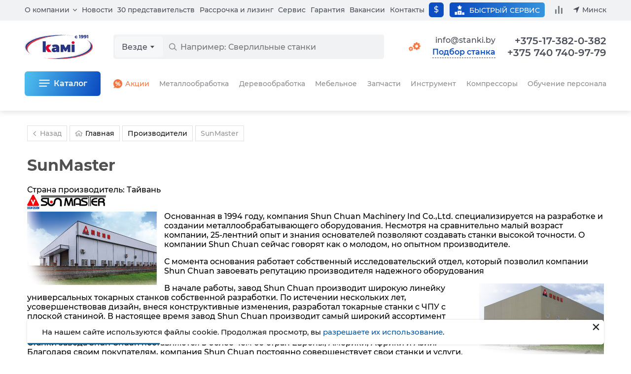

--- FILE ---
content_type: text/html; charset=windows-1251
request_url: https://www.stanki.by/manufacturer/sunmaster/
body_size: 19015
content:

<!DOCTYPE html>
<html class="no-js" lang="ru">
<head>
    <meta name="viewport" content="width=device-width">
    <title>SunMaster (Тайвань) – купить оборудование в Москве с доставкой по России</title>
    <meta http-equiv="Content-Type" content="text/html; charset=windows-1251" />
<meta name="robots" content="index, follow" />
<meta name="description" content="SunMaster - купить  и многие другие товары по доступным ценам от SunMaster (Тайвань) со складов в Москве с доставкой по всей России в КАМИ" />
<script type="text/javascript" data-skip-moving="true">(function(w, d, n) {var cl = "bx-core";var ht = d.documentElement;var htc = ht ? ht.className : undefined;if (htc === undefined || htc.indexOf(cl) !== -1){return;}var ua = n.userAgent;if (/(iPad;)|(iPhone;)/i.test(ua)){cl += " bx-ios";}else if (/Android/i.test(ua)){cl += " bx-android";}cl += (/(ipad|iphone|android|mobile|touch)/i.test(ua) ? " bx-touch" : " bx-no-touch");cl += w.devicePixelRatio && w.devicePixelRatio >= 2? " bx-retina": " bx-no-retina";var ieVersion = -1;if (/AppleWebKit/.test(ua)){cl += " bx-chrome";}else if ((ieVersion = getIeVersion()) > 0){cl += " bx-ie bx-ie" + ieVersion;if (ieVersion > 7 && ieVersion < 10 && !isDoctype()){cl += " bx-quirks";}}else if (/Opera/.test(ua)){cl += " bx-opera";}else if (/Gecko/.test(ua)){cl += " bx-firefox";}if (/Macintosh/i.test(ua)){cl += " bx-mac";}ht.className = htc ? htc + " " + cl : cl;function isDoctype(){if (d.compatMode){return d.compatMode == "CSS1Compat";}return d.documentElement && d.documentElement.clientHeight;}function getIeVersion(){if (/Opera/i.test(ua) || /Webkit/i.test(ua) || /Firefox/i.test(ua) || /Chrome/i.test(ua)){return -1;}var rv = -1;if (!!(w.MSStream) && !(w.ActiveXObject) && ("ActiveXObject" in w)){rv = 11;}else if (!!d.documentMode && d.documentMode >= 10){rv = 10;}else if (!!d.documentMode && d.documentMode >= 9){rv = 9;}else if (d.attachEvent && !/Opera/.test(ua)){rv = 8;}if (rv == -1 || rv == 8){var re;if (n.appName == "Microsoft Internet Explorer"){re = new RegExp("MSIE ([0-9]+[\.0-9]*)");if (re.exec(ua) != null){rv = parseFloat(RegExp.$1);}}else if (n.appName == "Netscape"){rv = 11;re = new RegExp("Trident/.*rv:([0-9]+[\.0-9]*)");if (re.exec(ua) != null){rv = parseFloat(RegExp.$1);}}}return rv;}})(window, document, navigator);</script>


<link href="/bitrix/js/ui/fonts/opensans/ui.font.opensans.min.css?16593860502320" type="text/css"  rel="stylesheet" />
<link href="/bitrix/js/main/popup/dist/main.popup.bundle.min.css?165938606524774" type="text/css"  rel="stylesheet" />
<link href="/bitrix/cache/css/by/pages/page_b955fa34d45da08c3e65e4acfa5b325a/page_b955fa34d45da08c3e65e4acfa5b325a_v1.css?17658659427121" type="text/css"  rel="stylesheet" />
<link href="/bitrix/cache/css/by/pages/template_efa8105ab84cd43884a8a72ba30506bf/template_efa8105ab84cd43884a8a72ba30506bf_v1.css?1765865942798833" type="text/css"  data-template-style="true" rel="stylesheet" />







<meta property="og:title" content="SunMaster (Тайвань) – купить оборудование в Москве с доставкой по России"; />
<meta property="og:description" content="SunMaster - купить  и многие другие товары по доступным ценам от SunMaster (Тайвань) со складов в Москве с доставкой по всей России в КАМИ"; />
<meta property="og:type" content="website"; />
<meta property="og:url" content="https://www.stanki.ru/manufacturer/sunmaster/"; />



    <link rel="preload" href="/bitrix/templates/main/css/montserrat-fonts/montserrat-medium.woff2" as="font" type="font/woff2" crossorigin="anonymous">
    <link rel="preload" href="/bitrix/templates/main/css/montserrat-fonts/montserrat-semibold.woff2" as="font" type="font/woff2" crossorigin="anonymous">
    <link rel="preload" href="/bitrix/templates/main/css/montserrat-fonts/montserrat-bold.woff2" as="font" type="font/woff2" crossorigin="anonymous">

    <style>
html{line-height:1.2;-webkit-text-size-adjust:100%}
body{margin:0}
main{display:block}
h1{font-size:2em;margin:.67em 0}
hr{box-sizing:content-box;height:0;overflow:visible}
pre{font-family:monospace,monospace;font-size:1em}
a{background-color:transparent}
abbr[title]{border-bottom:none;text-decoration:underline;text-decoration:underline dotted}
b,strong{font-weight:bolder}
code,kbd,samp{font-family:monospace,monospace;font-size:1em}
small{font-size:80%}
sub,sup{font-size:75%;line-height:0;position:relative;vertical-align:baseline}
sub{bottom:-.25em}
sup{top:-.5em}
img{border-style:none}
button,input,optgroup,select,textarea{font-family:inherit;font-size:100%;line-height:1.2;margin:0}
button,input{overflow:visible}
button,select{text-transform:none}
[type=button],[type=reset],[type=submit],button{-webkit-appearance:button}
[type=button]::-moz-focus-inner,[type=reset]::-moz-focus-inner,[type=submit]::-moz-focus-inner,button::-moz-focus-inner{border-style:none;padding:0}
[type=button]:-moz-focusring,[type=reset]:-moz-focusring,[type=submit]:-moz-focusring,button:-moz-focusring{outline:1px dotted ButtonText}
fieldset{padding:.35em .75em .625em}
legend{box-sizing:border-box;color:inherit;display:table;max-width:100%;padding:0;white-space:normal}
progress{vertical-align:baseline}
textarea{overflow:auto}
[type=checkbox],[type=radio]{box-sizing:border-box;padding:0}
[type=number]::-webkit-inner-spin-button,[type=number]::-webkit-outer-spin-button{height:auto}
[type=search]{-webkit-appearance:textfield;outline-offset:-2px}
[type=search]::-webkit-search-decoration{-webkit-appearance:none}
::-webkit-file-upload-button{-webkit-appearance:button;font:inherit}
details{display:block}
summary{display:list-item}
template{display:none}
[hidden]{display:none}

*,*::after,*::before{font-family:'Montserrat',Arial,sans-serif;text-rendering:optimizeLegibility;box-sizing:border-box}
input,textarea{-webkit-appearance:none}
img{image-rendering:-webkit-optimize-contrast;image-rendering:-o-crisp-edges;image-rendering:-moz-crisp-edges;image-rendering:crisp-edges}
button{background-color:transparent;border:none;padding:0}
ul,ol{margin:0;padding:0;list-style:none}
</style>

    
    <meta name="robots" content="noyaca"/>
    <meta name="robots" content="noodp"/>
    <meta name="format-detection" content="telephone=no">
    
                    <!-- Canonical Code -->
        <link rel="canonical" href="https://www.stanki.by/manufacturer/sunmaster/"/>
        <!-- End Canonical Code -->
    
    </head>

<body class="page js-page" id="bodyPage">
<!-- JS detection -->
<header class="headerPage js-header">
  <div class="headerPage__add js-mobile-header">
    <div class="containerPage headerPage__mobile">
      <a class="headerPage__logo headerPage__logo_add" href="/" aria-label="Перейти на главную страницу">
        <img src="/bitrix/templates/2023/images/logo.svg" width="138" height="50" alt="КАМИ – станки и промышленное оборудование по металлу, дереву, мебели, стеклу">
      </a>

      
      <div class="headerPage__mobileCurrencies">
        <div class="page__currencies js-toggle-currency" data-url="/ajax/set_currency.php">
  
  <button class="page__currency active" name="currency" value="usd" type="button" title="В долларах">&dollar;</button>
  
  </div>
      </div>

      <button
                  data-url="/ajax/get/forms/selection.php"
          data-return_url="/manufacturer/sunmaster/"
                data-id="SunMaster (Тайвань) – купить оборудование в Москве с доставкой по России"
        class="headerPage__selection headerPage__selection_mobile js-default-modal-window"
        type="button"
      >Подбор станка</button>

      
      <a class="headerPage__btnIcon headerPage__btnIcon_mail" href="mailto:info@stanki.ru?subject=Обращение в КАМИ" aria-label="Обращение в КАМИ"></a>

      <a class="headerPage__btnIcon headerPage__btnIcon_phone js-common-phone" href="tel:+375173820382">+375-17-382-0-382</a>

      
      
      
      <button class="headerPage__btnIcon headerPage__btnIcon_burger js-header-menu-open" type="button" aria-label="Меню"></button>
    </div>

    <div class="headerPage__addSearch containerPage mainSearch mainSearch_add js-header-search"></div>

      </div>

  <div class="headerPage__background js-header-menu-background"></div>

  <div class="containerPage headerPage__main js-header-menu-window">
    <div class="headerPage__submenu headerSubmenu js-header-menu-sub">
      <div class="headerSubmenu__title">
        <button class="headerSubmenu__back" type="button" data-submenu-close>Вернуться назад</button>
        <span data-submenu-title></span>
        <button class="headerPage__closeMenu js-header-menu-close" type="button">Закрыть меню</button>
      </div>

      <div class="headerSubmenu__content" data-submenu-content></div>
    </div>

    <div class="headerPage__grid">
      <div class="headerPage__mobileTop js-mobile-top">
        <a class="headerPage__logo headerPage__logo_main" href="/">
          <img src="/bitrix/templates/2023/images/logo.svg" width="138" height="50" alt="КАМИ – станки и промышленное оборудование по металлу, дереву, мебели, стеклу">
        </a>

        <button class="headerPage__closeMenu js-header-menu-close" type="button">Закрыть меню</button>
      </div>

      
      
      <div class="headerPage__search" id="vue-search-form"></div>

      <div class="headerPage__top ">
        <nav class="headerPage__menu">
          <ul class="menu">
            <li class="menu__item menu__item_parent">
              <a class="menu__link menu__link_parent js-header-menu-parent" data-id="about" href="/about/">О компании</a>

              <ul class="menu__inside js-header-menu-children" data-id="about">
                
                <li class="menu__insideItem">
                  <a class="menu__link menu__link_inside" href="/about/">О компании</a>
                </li>

                <li class="menu__insideItem">
                  <a class="menu__link menu__link_inside" href="/about/warehouse/">Складские комплексы и запись</a>
                </li>

                <li class="menu__insideItem">
                  <a class="menu__link menu__link_inside" href="/manufacturer/">Производители</a>
                </li>

                
                <li class="menu__insideItem">
                  <a class="menu__link menu__link_inside" href="/about/delivery/">Доставка</a>
                </li>

                
                
                
                <li class="menu__insideItem">
                  <a class="menu__link menu__link_inside" href="/about/reviews/">Отзывы</a>
                </li>

                
                <li class="menu__insideItem">
                  <button class="menu__link menu__link_inside js-default-modal-window" type="button" data-return_url="/manufacturer/sunmaster/" data-id="SunMaster (Тайвань) – купить оборудование в Москве с доставкой по России" data-url="/ajax/get/forms/director.php">Связь с руководством</button>
                </li>

                
                <li class="menu__insideItem">
                  <a class="menu__link menu__link_inside" href="/audit/">Акты сверки</a>
                </li>

                              </ul>
            </li>

            <li class="menu__item">
              <a class="menu__link" href="/about/news/">Новости</a>
            </li>

            <li class="menu__item">
              <a class="menu__link" href="/about/representations/">30 представительств</a>
            </li>

            <li class="menu__item">
              <a class="menu__link" href="/about/leasing_kredit/">Рассрочка и лизинг</a>
            </li>

            <li class="menu__item">
              <a class="menu__link" href="/about/maintenance/">Сервис</a>
            </li>

            <li class="menu__item">
              <a class="menu__link" href="/about/guarantee/">Гарантия</a>
            </li>

            <li class="menu__item">
              <a class="menu__link" href="https://hh.ru/employer/6031" target="_blank" rel="nofollow">Вакансии</a>
            </li>

            <li class="menu__item">
              <a class="menu__link js-current-contact-page-link" href="/about/contacts/">Контакты</a>
            </li>

            <li class="menu__item menu__item_parent menu__item_mobile menu__item_direction">
              <button class="menu__link menu__link_parent menu__link_direction  js-header-menu-parent" data-id="direction" type="button">Выбор направления</button>

              <ul class="menu__inside js-header-menu-children" data-id="direction">
                <li class="menu__insideItem">
                  <a class="menu__link" href="?direction=metal">Металлообработка</a>
                </li>

                <li class="menu__insideItem">
                  <a class="menu__link" href="?direction=wood">Деревообработка</a>
                </li>

                <li class="menu__insideItem">
                  <a class="menu__link" href="?direction=furniture">Мебельное</a>
                </li>

                <li class="menu__insideItem">
                  <a class="menu__link" href="?direction=stone_glass">Камень и стекло</a>
                </li>

                <li class="menu__insideItem">
                  <a class="menu__link" href="?direction=all">Все направления</a>
                </li>
              </ul>
            </li>
          </ul>
        </nav>

        <div class="headerPage__currencies" data-parent>
          <button class="headerPage__control page__currency page__currency_control" type="button" onclick="this.closest('[data-parent]').classList.toggle('active')">
            &dollar;          </button>

          <div class="headerPage__inside">
            
            <div class="headerPage__select">
              <div class="page__currencies js-toggle-currency" data-url="/ajax/set_currency.php">
  
  <button class="page__currency active" name="currency" value="usd" type="button" title="В долларах">&dollar;</button>
  
  </div>
            </div>
          </div>
        </div>

        <div class="headerPage__info">
          
          <a class="headerPage__service" href="/about/maintenance/">
            <i></i>
            <span>Быстрый сервис</span>
          </a>

          <a class="headerPage__compare js-compare-count" href="/compare/" data-count>
            <i></i>
            <span>Сравнение</span>
          </a>

          <button class="headerPage__region js-header-menu-region js-current-city" type="button" data-url="/ajax/get/region-list.php" data-title="Выбор региона">Москва</button>
        </div>
      </div>

      <div class="headerPage__controls">
        
        
        <div class="headerPage__direction headerDirection">
          <button class="headerDirection__button " type="button">
            <i></i>
            <span>
              <span>Выбор направления</span>
              <svg width="9" height="6" viewBox="0 0 9 6" fill="currentColor" xmlns="http://www.w3.org/2000/svg">
                <path d="M4.5 5.75L0 0.25H9L4.5 5.75Z"/>
              </svg>
            </span>
          </button>

          <ul class="headerDirection__list">
            <li>
              <a class="headerDirection__link" href="?direction=metal">Металлообработка</a>
            </li>

            <li>
              <a class="headerDirection__link" href="?direction=wood">Деревообработка</a>
            </li>

            <li>
              <a class="headerDirection__link" href="?direction=furniture">Мебельное</a>
            </li>

            <li>
              <a class="headerDirection__link" href="?direction=stone_glass">Камень и стекло</a>
            </li>

            <li>
              <a class="headerDirection__link" href="?direction=all">Все направления</a>
            </li>
          </ul>
        </div>

        
        <div class="headerPage__links">
          <a class="headerPage__mail headerPage__mail_contacts" href="mailto:info@stanki.by?subject=Обращение в КАМИ" aria-label="Обращение в КАМИ" onclick="ym(27026031,'reachGoal','post'); return true;">info@stanki.by</a>

          <button
                          data-url="/ajax/get/forms/selection.php"
              data-return_url="/manufacturer/sunmaster/"
                        data-id="SunMaster (Тайвань) – купить оборудование в Москве с доставкой по России"
            class="headerPage__selection headerPage__selection_desktop headerPage__selection_contacts js-default-modal-window"
            type="button"
          >Подбор станка</button>
        </div>
      </div>

      <div class="headerPage__contacts">
        <div class="headerPage__call">
          <div class="headerPage__phones">
            <a class="headerPage__phone js-common-phone" href="tel:+375173820382">+375-17-382-0-382 <span>/</span></a>
            <a class="headerPage__phone js-current-phone" href="tel:+74957815511">+7 (495) 781-55-11</a>
          </div>

                  </div>
      </div>

      <div class="headerPage__catalog headerCatalog js-header-menu-catalog" data-url="/ajax/get/header-catalog-detail.php">
        <div class="headerCatalogDetail" data-detail-id="all"><div class="headerCatalogDetail__title"><span>Весь каталог</span></div><div class="headerCatalogGrid"><a class="headerCatalogGrid__link" href="/catalog/metalloobrabatyvayuschee_oborudovanie/" ><img src="/bitrix/templates/2023/images/menu/machine-metall.svg" class="headerCatalogGrid__icon headerCatalogGrid__icon_machine-metall" width="60" height="60" loading="lazy"><span>Металлообрабатывающее оборудование</span></a><a class="headerCatalogGrid__link" href="/catalog/derevoobrabatyvayushhee_oborudovanie/" ><img src="/bitrix/templates/2023/images/menu/machine-wood.svg" class="headerCatalogGrid__icon headerCatalogGrid__icon_machine-wood" width="60" height="60" loading="lazy"><span>Деревообрабатывающее оборудование</span></a><a class="headerCatalogGrid__link" href="/catalog/oborudovanie_dlya_proizvodstva_mebeli/" ><img src="/bitrix/templates/2023/images/menu/machine-furniture.svg" class="headerCatalogGrid__icon headerCatalogGrid__icon_machine-furniture" width="60" height="60" loading="lazy"><span>Оборудование для производства мебели</span></a><a class="headerCatalogGrid__link" href="/catalog/frezernye_stanki_i_centry_s_chpu/" ><img src="/bitrix/templates/2023/images/menu/machine-milling.svg" class="headerCatalogGrid__icon headerCatalogGrid__icon_machine-milling" width="60" height="60" loading="lazy"><span>Фрезерное оборудование с ЧПУ</span></a><a class="headerCatalogGrid__link" href="/catalog/instrument/" ><img src="/bitrix/templates/2023/images/menu/tools-saw.svg" class="headerCatalogGrid__icon headerCatalogGrid__icon_tools-saw" width="60" height="60" loading="lazy"><span>Инструменты</span></a><a class="headerCatalogGrid__link" href="/catalog/oborudovanie_dlya_zatochki_instrumenta/" ><img src="/bitrix/templates/2023/images/menu/machine-sharpening.svg" class="headerCatalogGrid__icon headerCatalogGrid__icon_machine-sharpening" width="60" height="60" loading="lazy"><span>Оборудование для заточки инструмента</span></a><a class="headerCatalogGrid__link" href="https://air.stanki.ru/catalog/" target="_blank" rel="nofollow"><img src="/bitrix/templates/2023/images/menu/machine-compressor.svg" class="headerCatalogGrid__icon headerCatalogGrid__icon_machine-compressor" width="60" height="60" loading="lazy"><span>Компрессоры (вы перейдете на новый сайт)</span></a><a class="headerCatalogGrid__link" href="/catalog/kamneobrabatyvayushchee_oborudovanie/" ><img src="/bitrix/templates/2023/images/menu/machine-stone.svg" class="headerCatalogGrid__icon headerCatalogGrid__icon_machine-stone" width="60" height="60" loading="lazy"><span>Камнеобрабатывающее оборудование</span></a><a class="headerCatalogGrid__link" href="/catalog/stekloobrabatyvayuschee_oborudovanie/" ><img src="/bitrix/templates/2023/images/menu/machine-glass.svg" class="headerCatalogGrid__icon headerCatalogGrid__icon_machine-glass" width="60" height="60" loading="lazy"><span>Стеклообрабатывающее оборудование</span></a><a class="headerCatalogGrid__link" href="/service/" ><img src="/bitrix/templates/2023/images/menu/gears.svg" class="headerCatalogGrid__icon headerCatalogGrid__icon_gears" width="60" height="60" loading="lazy"><span>Запчасти для станков</span></a><a class="headerCatalogGrid__link" href="/catalog/5_ti_osevye_obrabatyvayushchie_tsentry/" ><img src="/bitrix/templates/2023/images/menu/machine-5-osey.svg" class="headerCatalogGrid__icon headerCatalogGrid__icon_machine-5-osey" width="60" height="60" loading="lazy"><span>5-ти осевые обрабатывающие центры</span></a><a class="headerCatalogGrid__link" href="/catalog/robototekhnika/" ><img src="/bitrix/templates/2023/images/menu/robototekhnika.svg" class="headerCatalogGrid__icon headerCatalogGrid__icon_robototekhnika" width="60" height="60" loading="lazy"><span>Робототехника</span></a><a class="headerCatalogGrid__link" href="/sale/" ><img src="/bitrix/templates/2023/images/menu/discont.svg" class="headerCatalogGrid__icon headerCatalogGrid__icon_discont" width="60" height="60" loading="lazy"><span>Акции</span></a><a class="headerCatalogGrid__link" href="/bu/" ><img src="/bitrix/templates/2023/images/menu/second-hand.svg" class="headerCatalogGrid__icon headerCatalogGrid__icon_second-hand" width="60" height="60" loading="lazy"><span>БУ</span></a><a class="headerCatalogGrid__link" href="/about/metal_technology/" ><img src="/bitrix/templates/2023/images/menu/technological-service.svg" class="headerCatalogGrid__icon headerCatalogGrid__icon_technological-service" width="60" height="60" loading="lazy"><span>Технологическое обслуживание</span></a></div></div>        <div class="headerCatalogDetail" data-detail-id="9400010"><div class="headerCatalogDetail__title"><span>Металлообрабатывающее оборудование</span><a class="headerCatalogDetail__link headerCatalogDetail__link_title" href="/catalog/metalloobrabatyvayuschee_oborudovanie/">
          Все товары
          <span class="headerCatalogDetail__quantity">455</span>
        </a><a class="headerCatalogDetail__link headerCatalogDetail__link_title headerCatalogDetail__link_discont" href="/sale/metalloobrabatyvayuschee_oborudovanie/">
          <img src="/bitrix/templates/2023/images/menu/discont.svg" width="20" height="20" loading="lazy">
          Акции
        </a><a class="headerCatalogDetail__link headerCatalogDetail__link_title headerCatalogDetail__link_secondHand" href="/bu/metalloobrabatyvayuschee_oborudovanie/">
          <img src="/bitrix/templates/2023/images/menu/second-hand.svg" width="20" height="20" loading="lazy">
          Б/У
        </a><a class="headerCatalogDetail__link headerCatalogDetail__link_title headerCatalogDetail__link_technology" href="/about/metal_technology/">
          <img src="/bitrix/templates/2023/images/menu/technological-service.svg" width="30" height="30" loading="lazy">
          Технология
        </a></div><ul class="headerCatalogDetail__list"><li class="headerCatalogDetail__item">
            <a class="headerCatalogDetail__link" href="/catalog/tokarnye-stanki-po-metallu/">Токарные станки</a>
          </li><li class="headerCatalogDetail__item">
            <a class="headerCatalogDetail__link" href="/catalog/frezernye-stanki-po-metallu/">Фрезерные станки по металлу</a>
          </li><li class="headerCatalogDetail__item">
            <a class="headerCatalogDetail__link" href="/catalog/rastochnye_stanki/">Расточные станки</a>
          </li><li class="headerCatalogDetail__item">
            <a class="headerCatalogDetail__link" href="/catalog/shlifovalnoe_oborudovanie__/">Шлифовальные станки</a>
          </li><li class="headerCatalogDetail__item">
            <a class="headerCatalogDetail__link" href="/catalog/kompleksy_lazernogo_raskroya/">Лазерная резка</a>
          </li><li class="headerCatalogDetail__item">
            <a class="headerCatalogDetail__link" href="/catalog/elektroerozionnye-stanki/">Электроэрозионные станки</a>
          </li><li class="headerCatalogDetail__item">
            <a class="headerCatalogDetail__link" href="/catalog/zubo_i_rezboobrabatyvayushchie_stanki/">Зубообрабатывающие станки</a>
          </li><li class="headerCatalogDetail__item">
            <a class="headerCatalogDetail__link" href="/catalog/gidravlicheskie_listogibochnye_pressy/">Листогибочные прессы</a>
          </li><li class="headerCatalogDetail__item">
            <a class="headerCatalogDetail__link" href="/catalog/gilotinnye_nozhnitsy/">Гильотины</a>
          </li><li class="headerCatalogDetail__item">
            <a class="headerCatalogDetail__link" href="/catalog/gidravlicheskie_i_elektromekhanicheskie_valtsy/">Валковые машины</a>
          </li><li class="headerCatalogDetail__item">
            <a class="headerCatalogDetail__link" href="/catalog/koordinatno_probivnye_pressy_/">Координатно-пробивные прессы</a>
          </li><li class="headerCatalogDetail__item">
            <a class="headerCatalogDetail__link" href="/catalog/stanki_dlya_snyatiya_zausentsev_grata_okaliny_polirovki_i_shlifovki/">Станки для снятия заусенцев, грата, окалины, полировки и шлифовки</a>
          </li><li class="headerCatalogDetail__item">
            <a class="headerCatalogDetail__link" href="/catalog/gidravlicheskie_shtampovochnye_pressy/">Штамповочные прессы</a>
          </li><li class="headerCatalogDetail__item">
            <a class="headerCatalogDetail__link" href="https://air.stanki.ru/">Компрессорное оборудование</a>
          </li><li class="headerCatalogDetail__item">
            <a class="headerCatalogDetail__link" href="/catalog/gibka_listovogo_metalla/">Гибка листового металла</a>
          </li><li class="headerCatalogDetail__item">
            <a class="headerCatalogDetail__link" href="/catalog/ustanovki-gidroabrazivnoj-rezki/">Установки гидроабразивной резки</a>
          </li><li class="headerCatalogDetail__item">
            <a class="headerCatalogDetail__link" href="/catalog/probivnye_i_shtampovochnye_pressy/">Пробивные и штамповочные прессы</a>
          </li><li class="headerCatalogDetail__item">
            <a class="headerCatalogDetail__link" href="/catalog/otreznye-stanki-po-metallu/">Отрезные станки</a>
          </li><li class="headerCatalogDetail__item">
            <a class="headerCatalogDetail__link" href="/catalog/stanki_dlya_pravki_prutka/">Станки для правки прутка</a>
          </li><li class="headerCatalogDetail__item">
            <a class="headerCatalogDetail__link" href="/catalog/faskosemnye_stanki/">Фаскосъемные станки</a>
          </li><li class="headerCatalogDetail__item">
            <a class="headerCatalogDetail__link" href="/catalog/trubogibochnye_stanki/">Трубогибочные станки</a>
          </li><li class="headerCatalogDetail__item">
            <a class="headerCatalogDetail__link" href="/catalog/profilegiby/">Профилегибы</a>
          </li><li class="headerCatalogDetail__item">
            <a class="headerCatalogDetail__link" href="/catalog/stanki_dlya_zatochki_i_podgotovki_diskovykh_pil_po_metallu/">Станки для заточки и подготовки дисковых пил по металлу</a>
          </li><li class="headerCatalogDetail__item">
            <a class="headerCatalogDetail__link" href="/catalog/stanki_dlya_zatochki_sverl/">Станки для заточки концевых фрез и сверел</a>
          </li><li class="headerCatalogDetail__item">
            <a class="headerCatalogDetail__link" href="/catalog/stanki_dlya_zatochki_promyshlennykh_gilotinnykh_nozhey/">Станки для заточки промышленных гильотинных ножей</a>
          </li><li class="headerCatalogDetail__item">
            <a class="headerCatalogDetail__link" href="/catalog/stanki_zatochnye_universalnye/">Станки заточные универсальные</a>
          </li><li class="headerCatalogDetail__item">
            <a class="headerCatalogDetail__link" href="/catalog/nastolnye_zatochnye_stanki/">Настольные заточные станки для концевых фрез и сверл</a>
          </li></ul><ul class="headerCatalogDetail__brands"><li>
            <a class="headerCatalogDetail__brand" href="/catalog/metalloobrabatyvayuschee_oborudovanie/spectr/">
              <img src="/upload/resize_cache/iblock/052/80_80_0619711fa078991f0a23d032687646b21/0526866263c12793e68a8e98401fce56.png" alt="SPECTR" loading="lazy">
            </a>
          </li><li>
            <a class="headerCatalogDetail__brand" href="/catalog/metalloobrabatyvayuschee_oborudovanie/skm/">
              <img src="/upload/resize_cache/iblock/02a/80_80_0619711fa078991f0a23d032687646b21/02ae4fa75969185af62d98ca91a5bf57.png" alt="SKM" loading="lazy">
            </a>
          </li><li>
            <a class="headerCatalogDetail__brand" href="/catalog/metalloobrabatyvayuschee_oborudovanie/jinn_fa/">
              <img src="/upload/resize_cache/iblock/64e/80_80_0619711fa078991f0a23d032687646b21/64ea1a6eace6f653d25b3def2ec8c9e6.jpg" alt="JINN FA" loading="lazy">
            </a>
          </li><li>
            <a class="headerCatalogDetail__brand" href="/catalog/metalloobrabatyvayuschee_oborudovanie/huazhongcnc/">
              <img src="/upload/resize_cache/iblock/707/80_80_0619711fa078991f0a23d032687646b21/7079f9add1b09d8ebcdd919a05e6c42b.png" alt="HUAZHONGCNC" loading="lazy">
            </a>
          </li><li>
            <a class="headerCatalogDetail__brand" href="/catalog/metalloobrabatyvayuschee_oborudovanie/ironmac/">
              <img src="/upload/resize_cache/iblock/66f/80_80_0619711fa078991f0a23d032687646b21/66f4dbc74e945fa66c41d9d1446d8dbc.jpg" alt="IRONMAC" loading="lazy">
            </a>
          </li><li>
            <a class="headerCatalogDetail__brand" href="/catalog/metalloobrabatyvayuschee_oborudovanie/chmer/">
              <img src="/upload/resize_cache/iblock/39c/80_80_0619711fa078991f0a23d032687646b21/39ccbc084834ffd702ea353157b768c7.jpg" alt="CHMER" loading="lazy">
            </a>
          </li><li>
            <a class="headerCatalogDetail__brand" href="/catalog/metalloobrabatyvayuschee_oborudovanie/takisawa/">
              <img src="/upload/resize_cache/iblock/127/80_80_0619711fa078991f0a23d032687646b21/1273a20a716769f6a2d567e87e4fe2ed.png" alt="TAKISAWA" loading="lazy">
            </a>
          </li><li>
            <a class="headerCatalogDetail__brand" href="/catalog/metalloobrabatyvayuschee_oborudovanie/kingred/">
              <img src="/upload/resize_cache/iblock/f2a/80_80_0619711fa078991f0a23d032687646b21/f2a8e8da9c1f0b870e1dcba677d91a64.png" alt="Kingred" loading="lazy">
            </a>
          </li><li>
            <a class="headerCatalogDetail__brand" href="/catalog/metalloobrabatyvayuschee_oborudovanie/radar/">
              <img src="/upload/resize_cache/iblock/bd0/80_80_0619711fa078991f0a23d032687646b21/bd02fb702c478d139678d85b36af98f1.jpg" alt="Radar" loading="lazy">
            </a>
          </li><li>
            <a class="headerCatalogDetail__brand" href="/catalog/metalloobrabatyvayuschee_oborudovanie/myday/">
              <img src="/upload/resize_cache/iblock/241/80_80_0619711fa078991f0a23d032687646b21/2418f86279d30d26edf29dc59b1ea324.png" alt="MYDAY" loading="lazy">
            </a>
          </li></ul></div>        <div class="headerCatalogDetail" data-detail-id="9400011"><div class="headerCatalogDetail__title"><span>Деревообрабатывающее оборудование</span><a class="headerCatalogDetail__link headerCatalogDetail__link_title" href="/catalog/derevoobrabatyvayushhee_oborudovanie/">
          Все товары
          <span class="headerCatalogDetail__quantity">673</span>
        </a><a class="headerCatalogDetail__link headerCatalogDetail__link_title headerCatalogDetail__link_discont" href="/sale/derevoobrabatyvayushhee_oborudovanie/">
          <img src="/bitrix/templates/2023/images/menu/discont.svg" width="20" height="20" loading="lazy">
          Акции
        </a><a class="headerCatalogDetail__link headerCatalogDetail__link_title headerCatalogDetail__link_secondHand" href="/bu/derevoobrabatyvayushhee_oborudovanie/">
          <img src="/bitrix/templates/2023/images/menu/second-hand.svg" width="20" height="20" loading="lazy">
          Б/У
        </a></div><ul class="headerCatalogDetail__list"><li class="headerCatalogDetail__item">
            <a class="headerCatalogDetail__link" href="/catalog/lesopilnoe_oborudovanie/">Лесопильное оборудование</a>
          </li><li class="headerCatalogDetail__item">
            <a class="headerCatalogDetail__link" href="/catalog/chetyrekhstoronnie_stanki/">Четырехсторонние станки</a>
          </li><li class="headerCatalogDetail__item">
            <a class="headerCatalogDetail__link" href="/catalog/stolyarnoe_oborudovanie/">Столярное оборудование</a>
          </li><li class="headerCatalogDetail__item">
            <a class="headerCatalogDetail__link" href="/catalog/shlifovalnoe_oborudovanie/">Шлифовальное оборудование</a>
          </li><li class="headerCatalogDetail__item">
            <a class="headerCatalogDetail__link" href="/catalog/pererabotka_otkhodov_drevesiny/">Переработка отходов древесины</a>
          </li><li class="headerCatalogDetail__item">
            <a class="headerCatalogDetail__link" href="/catalog/aspiratsionnye_sistemy/">Аспирационные системы</a>
          </li><li class="headerCatalogDetail__item">
            <a class="headerCatalogDetail__link" href="/catalog/pressy_i_vaymy/">Прессы и ваймы</a>
          </li><li class="headerCatalogDetail__item">
            <a class="headerCatalogDetail__link" href="/catalog/oborudovanie-dlya-srashchivaniya-po-dline/">Оборудование для сращивания по длине</a>
          </li><li class="headerCatalogDetail__item">
            <a class="headerCatalogDetail__link" href="/catalog/oborudovanie_dlya_vyrezki_defektov_i_optimizatsii/">Оборудование для вырезки дефектов и оптимизации</a>
          </li><li class="headerCatalogDetail__item">
            <a class="headerCatalogDetail__link" href="https://air.stanki.ru/">Компрессорное оборудование</a>
          </li><li class="headerCatalogDetail__item">
            <a class="headerCatalogDetail__link" href="/catalog/oborudovanie_dlya_domostroeniya/">Оборудование для домостроения</a>
          </li><li class="headerCatalogDetail__item">
            <a class="headerCatalogDetail__link" href="/catalog/kotelnye_ustanovki/">Котельные установки</a>
          </li><li class="headerCatalogDetail__item">
            <a class="headerCatalogDetail__link" href="/catalog/sushilnye_kamery/">Сушильные камеры</a>
          </li><li class="headerCatalogDetail__item">
            <a class="headerCatalogDetail__link" href="/catalog/mezhstanochnaya_mekhanizatsiya/">Межстаночная механизация</a>
          </li><li class="headerCatalogDetail__item">
            <a class="headerCatalogDetail__link" href="/catalog/parket/">Оборудование для изготовления паркета</a>
          </li><li class="headerCatalogDetail__item">
            <a class="headerCatalogDetail__link" href="/catalog/pallety_poddony/">Оборудование для изготовления поддонов</a>
          </li><li class="headerCatalogDetail__item">
            <a class="headerCatalogDetail__link" href="/catalog/tortsovochnye_stanki/">Торцовочные станки</a>
          </li><li class="headerCatalogDetail__item">
            <a class="headerCatalogDetail__link" href="/catalog/instrument_dlya_derevoobrabotki/">Инструмент для деревообработки</a>
          </li><li class="headerCatalogDetail__item headerCatalogDetail__item_product">
          <a class="headerCatalogDetail__link" href="/catalog/avtomatizirovannye_shirokolentochnye_kompleksy/gorizontalnaya_shirokolentochnaya_pilorama_htz_1100_pro/">
            
            <div class="headerCatalogDetail__name">Широколенточная пилорама Mebor HTZ 1100 PRO</div>
          </a>
        </li></ul><ul class="headerCatalogDetail__brands"><li>
            <a class="headerCatalogDetail__brand" href="/catalog/derevoobrabatyvayushhee_oborudovanie/krafter/">
              <img src="/upload/resize_cache/iblock/313/80_80_0619711fa078991f0a23d032687646b21/3131d393511399a72fa7e8ab0a9a498e.png" alt="KRAFTER" loading="lazy">
            </a>
          </li><li>
            <a class="headerCatalogDetail__brand" href="/catalog/derevoobrabatyvayushhee_oborudovanie/nanxing/">
              <img src="/upload/resize_cache/iblock/bff/80_80_0619711fa078991f0a23d032687646b21/bff687117590aaa64fcacb84e0a6af5f.jpg" alt="Nanxing" loading="lazy">
            </a>
          </li><li>
            <a class="headerCatalogDetail__brand" href="/catalog/derevoobrabatyvayushhee_oborudovanie/quadro/">
              <img src="/upload/resize_cache/iblock/b14/80_80_0619711fa078991f0a23d032687646b21/b1422a57da850a5576a8bc94c7e3bcfc.png" alt="QUADRO" loading="lazy">
            </a>
          </li><li>
            <a class="headerCatalogDetail__brand" href="/catalog/derevoobrabatyvayushhee_oborudovanie/beaver/">
              <img src="/upload/resize_cache/iblock/8ec/80_80_0619711fa078991f0a23d032687646b21/8ec1d3249a9d475b6b5e608473e93b41.png" alt="Beaver" loading="lazy">
            </a>
          </li><li>
            <a class="headerCatalogDetail__brand" href="/catalog/derevoobrabatyvayushhee_oborudovanie/walter/">
              <img src="/upload/resize_cache/iblock/1fb/80_80_0619711fa078991f0a23d032687646b21/1fb4e1d0685698606a46eb577276c0d9.jpg" alt="Walter" loading="lazy">
            </a>
          </li><li>
            <a class="headerCatalogDetail__brand" href="/catalog/derevoobrabatyvayushhee_oborudovanie/ostermann/">
              <img src="/upload/resize_cache/iblock/458/80_80_0619711fa078991f0a23d032687646b21/45839cf24d2eb252f39b34835709733c.png" alt="OSTERMANN" loading="lazy">
            </a>
          </li><li>
            <a class="headerCatalogDetail__brand" href="/catalog/derevoobrabatyvayushhee_oborudovanie/houfek/">
              <img src="/upload/resize_cache/iblock/2a3/80_80_0619711fa078991f0a23d032687646b21/2a3ef5e4927688926338c6d9a13b4f79.jpg" alt="Houfek" loading="lazy">
            </a>
          </li><li>
            <a class="headerCatalogDetail__brand" href="/catalog/derevoobrabatyvayushhee_oborudovanie/katres/">
              <img src="/upload/resize_cache/iblock/211/80_80_0619711fa078991f0a23d032687646b21/211c5c0c73b500eaec478af80c43a13d.png" alt="KATRES" loading="lazy">
            </a>
          </li><li>
            <a class="headerCatalogDetail__brand" href="/catalog/derevoobrabatyvayushhee_oborudovanie/mebor/">
              <img src="/upload/resize_cache/iblock/d0d/80_80_0619711fa078991f0a23d032687646b21/d0d98f5f40ca62049a481a7cf1535283.png" alt="Mebor" loading="lazy">
            </a>
          </li><li>
            <a class="headerCatalogDetail__brand" href="/catalog/derevoobrabatyvayushhee_oborudovanie/untha/">
              <img src="/upload/resize_cache/iblock/ffc/80_80_0619711fa078991f0a23d032687646b21/ffc326052033bb4926c728d0f3c24db1.png" alt="UNTHA" loading="lazy">
            </a>
          </li></ul></div>        <div class="headerCatalogDetail" data-detail-id="9400013"><div class="headerCatalogDetail__title"><span>Оборудование для производства мебели</span><a class="headerCatalogDetail__link headerCatalogDetail__link_title" href="/catalog/oborudovanie_dlya_proizvodstva_mebeli/">
          Все товары
          <span class="headerCatalogDetail__quantity">776</span>
        </a><a class="headerCatalogDetail__link headerCatalogDetail__link_title headerCatalogDetail__link_discont" href="/sale/oborudovanie_dlya_proizvodstva_mebeli/">
          <img src="/bitrix/templates/2023/images/menu/discont.svg" width="20" height="20" loading="lazy">
          Акции
        </a><a class="headerCatalogDetail__link headerCatalogDetail__link_title headerCatalogDetail__link_secondHand" href="/bu/oborudovanie_dlya_proizvodstva_mebeli/">
          <img src="/bitrix/templates/2023/images/menu/second-hand.svg" width="20" height="20" loading="lazy">
          Б/У
        </a></div><ul class="headerCatalogDetail__list"><li class="headerCatalogDetail__item">
            <a class="headerCatalogDetail__link" href="/catalog/formatno-raskroechnye_stanki_i_centry/">Форматно-раскроечные станки и центры</a>
          </li><li class="headerCatalogDetail__item">
            <a class="headerCatalogDetail__link" href="/catalog/kromkooblitsovochnye_stanki/">Кромкооблицовочные станки</a>
          </li><li class="headerCatalogDetail__item">
            <a class="headerCatalogDetail__link" href="/catalog/sverlilno_prisadochnye_stanki/">Сверлильно-присадочные станки</a>
          </li><li class="headerCatalogDetail__item">
            <a class="headerCatalogDetail__link" href="/catalog/sverlilno_prisadochnye_stanki_s_chpu/">Сверлильно-присадочные станки с ЧПУ</a>
          </li><li class="headerCatalogDetail__item">
            <a class="headerCatalogDetail__link" href="/catalog/upakovochnoe_oborudovanie_/">Упаковочное оборудование</a>
          </li><li class="headerCatalogDetail__item">
            <a class="headerCatalogDetail__link" href="/catalog/planshetno_rezhushchie_plottery/">Планшетно-режущие плоттеры</a>
          </li><li class="headerCatalogDetail__item">
            <a class="headerCatalogDetail__link" href="/catalog/frezernye_stanki_s_chpu/">Фрезерные станки с ЧПУ для производства мебели</a>
          </li><li class="headerCatalogDetail__item">
            <a class="headerCatalogDetail__link" href="/catalog/obrabatyvayushchie_tsentry_chpu/">Обрабатывающие центры на траверсах</a>
          </li><li class="headerCatalogDetail__item">
            <a class="headerCatalogDetail__link" href="/catalog/oborudovanie_dlya_izgotovleniya_plastikovykh_i_alyuminievykh_okon/">Станки для пластиковых (ПВХ) и алюминиевых окон</a>
          </li><li class="headerCatalogDetail__item">
            <a class="headerCatalogDetail__link" href="/catalog/oborudovanie_dlya_proizvodstva_dverey/">Оборудование для производства дверей</a>
          </li><li class="headerCatalogDetail__item">
            <a class="headerCatalogDetail__link" href="/catalog/pressy_i_oborudovanie_dlya_oblitsovyvaniya/">Прессы и оборудование для облицовывания</a>
          </li><li class="headerCatalogDetail__item">
            <a class="headerCatalogDetail__link" href="/catalog/kleenanosyashchie_stanki/">Клеенаносящие станки</a>
          </li><li class="headerCatalogDetail__item">
            <a class="headerCatalogDetail__link" href="/catalog/baget/">Оборудование для производства багета и рамочных фасадов</a>
          </li><li class="headerCatalogDetail__item">
            <a class="headerCatalogDetail__link" href="/catalog/oborudovanie_dlya_proizvodstva_matrasov_i_myagkoy_mebeli/">Оборудование для производства матрасов и мягкой мебели</a>
          </li><li class="headerCatalogDetail__item">
            <a class="headerCatalogDetail__link" href="/catalog/stanki_dlya_profilnogo_shlifovaniya/">Шлифовальное оборудование</a>
          </li><li class="headerCatalogDetail__item">
            <a class="headerCatalogDetail__link" href="/catalog/pokrasochnye_kamery_/">Оборудование для нанесения ЛКМ</a>
          </li><li class="headerCatalogDetail__item">
            <a class="headerCatalogDetail__link" href="/catalog/mezhstanochnaya_mekhanizatsiya_/">Межстаночная механизация</a>
          </li><li class="headerCatalogDetail__item">
            <a class="headerCatalogDetail__link" href="/catalog/oborudovanie_dlya_shpona_/">Оборудование для обработки шпона</a>
          </li><li class="headerCatalogDetail__item">
            <a class="headerCatalogDetail__link" href="/catalog/kashirovanie/">Каширование</a>
          </li><li class="headerCatalogDetail__item">
            <a class="headerCatalogDetail__link" href="/catalog/oborudovanie_dlya_oblitsovki_pogonazha_/">Оборудование для облицовки погонажа</a>
          </li><li class="headerCatalogDetail__item">
            <a class="headerCatalogDetail__link" href="/catalog/lazernogravirovalnye_stanki/">Лазерно-гравировальные станки</a>
          </li><li class="headerCatalogDetail__item">
            <a class="headerCatalogDetail__link" href="/catalog/stanki_i_centri_mnogopilnye_stanki_dlya_raskroya_plit/">Многопильные станки для раскроя плит</a>
          </li><li class="headerCatalogDetail__item">
            <a class="headerCatalogDetail__link" href="https://air.stanki.ru/catalog/vintovye-kompressory/triumph/">Компрессоры для мебельных производств</a>
          </li><li class="headerCatalogDetail__item">
            <a class="headerCatalogDetail__link" href="/catalog/stekloobrabatyvayuschee_oborudovanie/">Стеклообрабатывающее оборудование</a>
          </li></ul><ul class="headerCatalogDetail__brands"><li>
            <a class="headerCatalogDetail__brand" href="/catalog/oborudovanie_dlya_proizvodstva_mebeli/krafter/">
              <img src="/upload/resize_cache/iblock/313/80_80_0619711fa078991f0a23d032687646b21/3131d393511399a72fa7e8ab0a9a498e.png" alt="KRAFTER" loading="lazy">
            </a>
          </li><li>
            <a class="headerCatalogDetail__brand" href="/catalog/oborudovanie_dlya_proizvodstva_mebeli/nanxing/">
              <img src="/upload/resize_cache/iblock/bff/80_80_0619711fa078991f0a23d032687646b21/bff687117590aaa64fcacb84e0a6af5f.jpg" alt="Nanxing" loading="lazy">
            </a>
          </li><li>
            <a class="headerCatalogDetail__brand" href="/catalog/oborudovanie_dlya_proizvodstva_mebeli/filato/">
              <img src="/upload/resize_cache/iblock/142/80_80_0619711fa078991f0a23d032687646b21/7rwrlce3zmud0apkv5rpdv737r8y5k6x.jpg" alt="Filato" loading="lazy">
            </a>
          </li><li>
            <a class="headerCatalogDetail__brand" href="/catalog/oborudovanie_dlya_proizvodstva_mebeli/quadro/">
              <img src="/upload/resize_cache/iblock/b14/80_80_0619711fa078991f0a23d032687646b21/b1422a57da850a5576a8bc94c7e3bcfc.png" alt="QUADRO" loading="lazy">
            </a>
          </li><li>
            <a class="headerCatalogDetail__brand" href="/catalog/oborudovanie_dlya_proizvodstva_mebeli/beaver/">
              <img src="/upload/resize_cache/iblock/8ec/80_80_0619711fa078991f0a23d032687646b21/8ec1d3249a9d475b6b5e608473e93b41.png" alt="Beaver" loading="lazy">
            </a>
          </li><li>
            <a class="headerCatalogDetail__brand" href="/catalog/oborudovanie_dlya_proizvodstva_mebeli/vario_press/">
              <img src="/upload/resize_cache/iblock/2bb/80_80_0619711fa078991f0a23d032687646b21/2bbd9096aab7aa137945d15e53513239.png" alt="Vario Press" loading="lazy">
            </a>
          </li><li>
            <a class="headerCatalogDetail__brand" href="/catalog/oborudovanie_dlya_proizvodstva_mebeli/ostermann/">
              <img src="/upload/resize_cache/iblock/458/80_80_0619711fa078991f0a23d032687646b21/45839cf24d2eb252f39b34835709733c.png" alt="OSTERMANN" loading="lazy">
            </a>
          </li><li>
            <a class="headerCatalogDetail__brand" href="/catalog/oborudovanie_dlya_proizvodstva_mebeli/houfek/">
              <img src="/upload/resize_cache/iblock/2a3/80_80_0619711fa078991f0a23d032687646b21/2a3ef5e4927688926338c6d9a13b4f79.jpg" alt="Houfek" loading="lazy">
            </a>
          </li><li>
            <a class="headerCatalogDetail__brand" href="/catalog/oborudovanie_dlya_proizvodstva_mebeli/turanlar/">
              <img src="/upload/resize_cache/iblock/464/80_80_0619711fa078991f0a23d032687646b21/464af4f47adaad9c8bc533882fb45aec.png" alt="Turanlar" loading="lazy">
            </a>
          </li><li>
            <a class="headerCatalogDetail__brand" href="/catalog/oborudovanie_dlya_proizvodstva_mebeli/gqmac/">
              <img src="/upload/resize_cache/iblock/1a7/80_80_0619711fa078991f0a23d032687646b21/1a74bf8bc1f62445e9f8e13707bcc771.png" alt="GQmac" loading="lazy">
            </a>
          </li></ul></div>        <div class="headerCatalogDetail" data-detail-id="9400015"><div class="headerCatalogDetail__title"><span>Инструмент и заточные станки</span><a class="headerCatalogDetail__link headerCatalogDetail__link_title" href="/catalog/instrument/">
          Все товары
          <span class="headerCatalogDetail__quantity">584</span>
        </a><a class="headerCatalogDetail__link headerCatalogDetail__link_title headerCatalogDetail__link_discont" href="/sale/rasprodazha_instrumenta_so_sklada/">
          <img src="/bitrix/templates/2023/images/menu/discont.svg" width="20" height="20" loading="lazy">
          Акции
        </a><a class="headerCatalogDetail__link headerCatalogDetail__link_title headerCatalogDetail__link_sale" href="/sale/instrument_drev/">Распродажа</a></div><ul class="headerCatalogDetail__list"><li class="headerCatalogDetail__item">
            <a class="headerCatalogDetail__link" href="/catalog/instrument_dlya_derevoobrabotki/">Инструмент для деревообработки</a>
          </li><li class="headerCatalogDetail__item">
            <a class="headerCatalogDetail__link" href="/catalog/oborudovanie_dlya_zatochki_instrumenta/">Оборудование для заточки инструмента</a>
          </li><li class="headerCatalogDetail__item">
            <a class="headerCatalogDetail__link" href="/catalog/strepping_mashiny_i_komplektuyushchie/">Стреппинг машины и комплектующие</a>
          </li><li class="headerCatalogDetail__item">
            <a class="headerCatalogDetail__link" href="/catalog/instrument_dlya_stekloobrabotki/">Инструмент для стеклообработки</a>
          </li><li class="headerCatalogDetail__item">
            <a class="headerCatalogDetail__link" href="/catalog/elektroinstrument/">Ручной инструмент</a>
          </li><li class="headerCatalogDetail__item">
            <a class="headerCatalogDetail__link" href="/catalog/shlifovalnyy_instrument/">Шлифовальный инструмент</a>
          </li><li class="headerCatalogDetail__item headerCatalogDetail__item_product">
          <a class="headerCatalogDetail__link" href="/catalog/nastolnye_zatochnye_stanki/stanok_dlya_zatochki_kontsevykh_frez_i_sverl_ironmac_model_m31u/">
            
          <div class="headerCatalogDetail__image">
            <img src="/upload/resize_cache/iblock/cbd/343_160_1/stanok_dlya_zatochki_kontsevykh_frez_i_sverl_ironmac_model_m31u.jpg" alt="Станок для заточки концевых фрез и сверл IRONMAC M31U" loading="lazy">
          </div>
            <div class="headerCatalogDetail__name">Станок для заточки концевых фрез и сверл IRONMAC M31U</div>
          </a>
        </li></ul><ul class="headerCatalogDetail__brands"><li>
            <a class="headerCatalogDetail__brand" href="/catalog/instrument/blacksmith/">
              <img src="/upload/resize_cache/iblock/148/80_80_0619711fa078991f0a23d032687646b21/1489b09de4c312944039f755dc5fc5b8.png" alt="Blacksmith" loading="lazy">
            </a>
          </li><li>
            <a class="headerCatalogDetail__brand" href="/catalog/instrument/pilana/">
              <img src="/upload/resize_cache/iblock/bd2/80_80_0619711fa078991f0a23d032687646b21/bd26edb1f290830900883261c454d22a.png" alt="Pilana" loading="lazy">
            </a>
          </li><li>
            <a class="headerCatalogDetail__brand" href="/catalog/instrument/freud/">
              <img src="/upload/resize_cache/iblock/83b/80_80_0619711fa078991f0a23d032687646b21/83b8529d54765eecb88e3b8952bd94e0.jpg" alt="Freud" loading="lazy">
            </a>
          </li><li>
            <a class="headerCatalogDetail__brand" href="/catalog/instrument/untha/">
              <img src="/upload/resize_cache/iblock/ffc/80_80_0619711fa078991f0a23d032687646b21/ffc326052033bb4926c728d0f3c24db1.png" alt="UNTHA" loading="lazy">
            </a>
          </li><li>
            <a class="headerCatalogDetail__brand" href="/catalog/instrument/lenox/">
              <img src="/upload/resize_cache/iblock/939/80_80_0619711fa078991f0a23d032687646b21/939c6f9d4dfe722368ece112c3153f97.png" alt="Lenox" loading="lazy">
            </a>
          </li><li>
            <a class="headerCatalogDetail__brand" href="/catalog/instrument/sia/">
              <img src="/upload/resize_cache/iblock/5a5/80_80_0619711fa078991f0a23d032687646b21/5a53f896cc00171e1cc3d335c7bb5cd7.png" alt="SIA Abrasives" loading="lazy">
            </a>
          </li><li>
            <a class="headerCatalogDetail__brand" href="/catalog/instrument/munkforssagar/">
              <img src="/upload/resize_cache/iblock/8ec/80_80_0619711fa078991f0a23d032687646b21/8ec35695fefd8f464ac2f52cf54d0b4d.jpg" alt="MunkforsSagar" loading="lazy">
            </a>
          </li><li>
            <a class="headerCatalogDetail__brand" href="/catalog/instrument/ironmac/">
              <img src="/upload/resize_cache/iblock/66f/80_80_0619711fa078991f0a23d032687646b21/66f4dbc74e945fa66c41d9d1446d8dbc.jpg" alt="IRONMAC" loading="lazy">
            </a>
          </li><li>
            <a class="headerCatalogDetail__brand" href="/catalog/instrument/ilmetech/">
              <img src="/upload/resize_cache/iblock/118/80_80_0619711fa078991f0a23d032687646b21/1187a57491cbc3c5311a6157995d7eb1.png" alt="Ilmetech" loading="lazy">
            </a>
          </li><li>
            <a class="headerCatalogDetail__brand" href="/catalog/instrument/tigra/">
              <img src="/upload/resize_cache/iblock/756/80_80_0619711fa078991f0a23d032687646b21/75666f5e5eb83dda298ab9a461725ab7.jpg" alt="TIGRA" loading="lazy">
            </a>
          </li></ul></div>        <div class="headerCatalogDetail" data-detail-id="9400014"><div class="headerCatalogDetail__title"><span>Фрезерные станки с ЧПУ</span><a class="headerCatalogDetail__link headerCatalogDetail__link_title" href="/catalog/frezernye_stanki_i_centry_s_chpu/">
          Все товары
          <span class="headerCatalogDetail__quantity">96</span>
        </a><a class="headerCatalogDetail__link headerCatalogDetail__link_title headerCatalogDetail__link_discont" href="/sale/frezernye_stanki_i_centry_s_chpu/">
          <img src="/bitrix/templates/2023/images/menu/discont.svg" width="20" height="20" loading="lazy">
          Акции
        </a></div><ul class="headerCatalogDetail__list"><li class="headerCatalogDetail__item">
            <a class="headerCatalogDetail__link" href="/catalog/frezernye_obrabatyvayushchie_tsentry_s_chpu/">Фрезерные обрабатывающие центры с ЧПУ</a>
          </li><li class="headerCatalogDetail__item">
            <a class="headerCatalogDetail__link" href="https://air.stanki.ru/">Компрессорное оборудование</a>
          </li><li class="headerCatalogDetail__item">
            <a class="headerCatalogDetail__link" href="/catalog/frezernye_stanki_s_chpu/">Фрезерные станки с ЧПУ для производства мебели</a>
          </li><li class="headerCatalogDetail__item">
            <a class="headerCatalogDetail__link" href="/catalog/oborudovanie_dlya_modelnoy_osnastki/">Оборудование и материалы для модельной оснастки и обработки композитных материалов</a>
          </li><li class="headerCatalogDetail__item">
            <a class="headerCatalogDetail__link" href="/catalog/frezernye_stanki_s_chpu_dlya_kamnya/">Фрезерные станки с ЧПУ для камня</a>
          </li><li class="headerCatalogDetail__item headerCatalogDetail__item_product">
          <a class="headerCatalogDetail__link" href="/catalog/frezernye-stanki-s-chpu-promyshlennaya-seriya/frezernyy_stanok_s_chpu_24_avlt8/">
            
          <div class="headerCatalogDetail__image">
            <img src="/upload/resize_cache/iblock/12d/343_160_1/frezernyy_stanok_s_chpu_24_avlt8.jpg" alt="Фрезерные станки с ЧПУ Beaver. Серия AVLT" loading="lazy">
          </div>
            <div class="headerCatalogDetail__name">Фрезерные станки с ЧПУ Beaver. Серия AVLT</div>
          </a>
        </li></ul><ul class="headerCatalogDetail__brands"><li>
            <a class="headerCatalogDetail__brand" href="/catalog/frezernye_stanki_i_centry_s_chpu/filato/">
              <img src="/upload/resize_cache/iblock/142/80_80_0619711fa078991f0a23d032687646b21/7rwrlce3zmud0apkv5rpdv737r8y5k6x.jpg" alt="Filato" loading="lazy">
            </a>
          </li><li>
            <a class="headerCatalogDetail__brand" href="/catalog/frezernye_stanki_i_centry_s_chpu/quadro/">
              <img src="/upload/resize_cache/iblock/b14/80_80_0619711fa078991f0a23d032687646b21/b1422a57da850a5576a8bc94c7e3bcfc.png" alt="QUADRO" loading="lazy">
            </a>
          </li><li>
            <a class="headerCatalogDetail__brand" href="/catalog/frezernye_stanki_i_centry_s_chpu/beaver/">
              <img src="/upload/resize_cache/iblock/8ec/80_80_0619711fa078991f0a23d032687646b21/8ec1d3249a9d475b6b5e608473e93b41.png" alt="Beaver" loading="lazy">
            </a>
          </li><li>
            <a class="headerCatalogDetail__brand" href="/catalog/frezernye_stanki_i_centry_s_chpu/houfek/">
              <img src="/upload/resize_cache/iblock/2a3/80_80_0619711fa078991f0a23d032687646b21/2a3ef5e4927688926338c6d9a13b4f79.jpg" alt="Houfek" loading="lazy">
            </a>
          </li><li>
            <a class="headerCatalogDetail__brand" href="/catalog/frezernye_stanki_i_centry_s_chpu/kitai/">
              <img src="/upload/resize_cache/iblock/128/80_80_0619711fa078991f0a23d032687646b21/128fe142e602024bfd2bed0df02c0622.png" alt="Китай" loading="lazy">
            </a>
          </li><li>
            <a class="headerCatalogDetail__brand" href="/catalog/frezernye_stanki_i_centry_s_chpu/belotti/">
              <img src="/upload/resize_cache/iblock/233/80_80_0619711fa078991f0a23d032687646b21/2335b6624126e3eace88b9ca846b447f.png" alt="Belotti" loading="lazy">
            </a>
          </li><li>
            <a class="headerCatalogDetail__brand" href="/catalog/frezernye_stanki_i_centry_s_chpu/compcut/">
              <img src="/upload/resize_cache/iblock/90e/80_80_0619711fa078991f0a23d032687646b21/90e48b95c4dd9c2b5d3ff31ce0ef0a3b.jpg" alt="Compcut" loading="lazy">
            </a>
          </li><li>
            <a class="headerCatalogDetail__brand" href="/catalog/frezernye_stanki_i_centry_s_chpu/becker/">
              <img src="/upload/resize_cache/iblock/d8d/80_80_0619711fa078991f0a23d032687646b21/d8d8e4b91de367f38d5efdf043398ba1.png" alt="Becker" loading="lazy">
            </a>
          </li><li>
            <a class="headerCatalogDetail__brand" href="/catalog/frezernye_stanki_i_centry_s_chpu/excitech/">
              <img src="/upload/resize_cache/iblock/5d1/80_80_0619711fa078991f0a23d032687646b21/5d19126629e1d13ec2245a5d6368c2f6.jpg" alt="EXCITECH" loading="lazy">
            </a>
          </li><li>
            <a class="headerCatalogDetail__brand" href="/catalog/frezernye_stanki_i_centry_s_chpu/nidec_shimpo/">
              <img src="/upload/resize_cache/iblock/c1e/80_80_0619711fa078991f0a23d032687646b21/c1efed037d4e073dfd42ef744c87a10c.jpg" alt="Nidec-Shimpo" loading="lazy">
            </a>
          </li></ul></div>
        <button class="headerCatalog__button customButton customButton_gradient customButton_catalog" type="button" data-item-id="all">Каталог</button>

        <ul class="headerCatalog__list">
                    
          <li class="headerCatalog__item">
            <a class="headerCatalog__link headerCatalog__link_sale" href="/sale/">
              <span>Акции</span>
              <span>Акции и скидки</span>
            </a>
          </li>

          <li class="headerCatalog__item">
            <a class="headerCatalog__link headerCatalog__link_parent" data-item-id="9400010" href="/catalog/metalloobrabatyvayuschee_oborudovanie/">
              <span>Металлообработка</span>
              <span>Металлообрабатывающее оборудование</span>
            </a>
          </li>

          <li class="headerCatalog__item">
            <a class="headerCatalog__link headerCatalog__link_parent" data-item-id="9400011" href="/catalog/derevoobrabatyvayushhee_oborudovanie/">
              <span>Деревообработка</span>
              <span>Деревообрабатывающее оборудование</span>
            </a>
          </li>

          <li class="headerCatalog__item">
            <a class="headerCatalog__link headerCatalog__link_parent" data-item-id="9400013" href="/catalog/oborudovanie_dlya_proizvodstva_mebeli/">
              <span>Мебельное</span>
              <span>Оборудование для производства мебели</span>
            </a>
          </li>

          <li class="headerCatalog__item">
            <a class="headerCatalog__link" href="/service/">Запчасти</a>
          </li>

          <li class="headerCatalog__item">
            <a class="headerCatalog__link headerCatalog__link_parent" data-item-id="9400015" href="/catalog/instrument/">
              <span>Инструмент</span>
              <span>Инструмент и заточное оборудование</span>
            </a>
          </li>

          <li class="headerCatalog__item headerCatalog__item_mobile">
            <a class="headerCatalog__link headerCatalog__link_parent" href="/catalog/stekloobrabatyvayuschee_oborudovanie/">Стеклообрабатывающее оборудование</a>
          </li>

          <li class="headerCatalog__item headerCatalog__item_mobile">
            <a class="headerCatalog__link headerCatalog__link_parent" href="/catalog/kamneobrabatyvayushchee_oborudovanie/">Камнеобрабатывающее оборудование</a>
          </li>

          <li class="headerCatalog__item headerCatalog__item_mobile">
            <a class="headerCatalog__link headerCatalog__link_parent" href="/catalog/oborudovanie_dlya_zatochki_i_podgotovki_metallorezhushchego_instrumenta/">
              <span>Заточное</span>
              <span>Оборудование для заточки инструмента</span>
            </a>
          </li>

          <li class="headerCatalog__item">
            <a class="headerCatalog__link headerCatalog__link_outside" href="https://air.stanki.ru/" target="_blank" rel="nofollow">Компрессоры</a>
          </li>

          <li class="headerCatalog__item headerCatalog__item_mobile">
            <a class="headerCatalog__link" href="/service/">Запчасти для станков</a>
          </li>

          <li class="headerCatalog__item headerCatalog__item_mobile">
            <a class="headerCatalog__link headerCatalog__link_parent" href="/catalog/spetsializirovannoe_oborudovanie/">Специализированное оборудование</a>
          </li>

          <li class="headerCatalog__item headerCatalog__item_mobile">
            <a class="headerCatalog__link headerCatalog__link_parent" data-item-id="9400014" href="/catalog/frezernye_stanki_i_centry_s_chpu/">Фрезерные станки и центры с ЧПУ</a>
          </li>

          
          <li class="headerCatalog__item headerCatalog__item_desktop">
            <a class="headerCatalog__link" href="https://cto.stanki.ru/" target="_blank" rel="nofollow">Обучение персонала</a>
          </li>
        </ul>

        <a class="headerPage__mail headerPage__mail_catalog" href="mailto:info@stanki.by?subject=Обращение в КАМИ" aria-label="Обращение в КАМИ" onclick="ym(27026031,'reachGoal','post'); return true;">info@stanki.by</a>

        <button
                      data-url="/ajax/get/forms/selection.php"
            data-return_url="/manufacturer/sunmaster/"
                    data-id="SunMaster (Тайвань) – купить оборудование в Москве с доставкой по России"
          class="headerPage__selection headerPage__selection_desktop headerPage__selection_catalog js-default-modal-window"
          type="button"
        >Подбор станка</button>
      </div>
    </div>
  </div>
</header>


<main class="main"><div class="breadcrumbs js-breadcrumbs"><div class="wrapper breadcrumbs__container"><a onclick="ym(2560525,'reachGoal','back')" class="breadcrumbs__item breadcrumbs__item_back" href="/manufacturer/">
						<svg class="breadcrumbs__icon" width="20" height="20">
							<use xlink:href="/bitrix/templates/main/img/svg_sprite_1.svg#arrow"></use>
						</svg>Назад</a><a class="breadcrumbs__item breadcrumbs__item_main" href="/">
			<svg class="breadcrumbs__icon" width="16" height="12">
				<use xlink:href="/bitrix/templates/main/img/svg_sprite_5.svg#home"></use>
			</svg>Главная</a><div class="breadcrumbs__item breadcrumbs__item_hide"><a href="/manufacturer/" title="Производители"><span>Производители</span></a></div><div class="breadcrumbs__item breadcrumbs__item_points breadcrumbs__item_pointsMore"><a href="javascript:void(0);">...</a>
							<div class="breadcrumbs__popup">
								<div class="breadcrumbs__title">Перейти в раздел</div>
								<div class="breadcrumbs__close">
									<svg width="20" height="20">
										<use xlink:href="/bitrix/templates/main/img/svg_sprite_1.svg#cross"></use>
									</svg>
								</div><div class="breadcrumbs__insideItem"><a class="breadcrumbs__link" href="/manufacturer/" title="Производители">Производители</a></div><div><span class="breadcrumbs__currentInside">SunMaster</span></div>
						</div>
					</div><div class="breadcrumbs__item breadcrumbs__item_current"><span>SunMaster</span></div></div></div>
<div class="manufacturerDetail container">
    <div class="manufacturerDetail__top">
        <div class="manufacturerDetail__titleText">
            <h1 class="main__title">SunMaster</h1>

                            <p>Страна производитель: Тайвань</p>
            
                    </div>

                    <div class="manufacturerDetail__titleImg">
                <img src="/upload/iblock/1c9/1c9ad07884bb63406b5625761ee93697.jpg">
            </div>
            </div>

    <div class="manufacturerDetail__line"></div>

    
        
            <div class="content content_manufacture">
            <img src="/images/manufacturer/24/1.jpg" align="left" style="margin-right: 15px;">
<p>Основанная в 1994 году, компания Shun Chuan Machinery Ind Co.,Ltd. специализируется на разработке и создании металлообрабатывающего оборудования. Несмотря на сравнительно малый возраст компании, 25-лентний опыт и знания основателей позволяют создавать станки высокой точности. О компании Shun Chuan сейчас говорят как о молодом, но опытном производителе.</p>
<p>С момента основания работает собственный исследовательский отдел, который позволил компании Shun Chuan завоевать репутацию производителя надежного оборудования</p>
<img src="/images/manufacturer/24/2.jpg" align="right" style="margin-left: 15px;">
<p>В начале работы, завод Shun Chuan производит широкую линейку универсальных токарных станков собственной разработки. По истечении нескольких лет, усовершенствовав дизайн, внеся конструктивные изменения, разработал токарные станки с ЧПУ с плоской станиной. В настоящее время завод Shun Chuan производит самый широкий ассортимент токарных станков среди тайванских производителей.</p>

<p>Станки завода Shun Chuan поставляются в более чем 60 стран Европы, Америки, Африки и Азии. Благодаря своим покупателям, компания Shun Chuan постоянно совершенствует свои станки и услуги. Завод Shun Chuan постоянно создает новые модели, предлагая максимальный выбор своим покупателям. </p>        </div>
    
    <div class="manufacturerDetail__equipment" id="equipment">
                
        
                    
            <div class="catalogMain js-catalog">
                <div class="catalogMain__list">
                    
                    <div class="catalogMain__grid" data-product-list data-view="tile">
                                                

<div class="st_hr"></div>


    <div class="st_product catalogProducts__row js-elements-container">
        
                    
            <div class="catalogProducts__item catalogProducts__item_little js-product-item" data-product-id="13410" style="order:1">
                
<div class="st_product__item js-product-item" data-product-id="13410">
    <div class="st_product__title">
        <div class="st_product__wrapTitle">
            <a target="_blank" href="/catalog/tokarno-vintoreznye-stanki/universalnye_tokarno_vintoreznye_stanki_sunmaster_seriya_erl/" class="st_product__h2" title="Токарно-винторезные станки SunMaster ERL">Токарно-винторезные станки SunMaster ERL</a>
        </div>

                    <div class="st_product__country">
                <div class="st_product__wrapIcon st_product__wrapIcon_country st_product__wrapIcon_lazy">
                    <img class="st_product__icon" src="/bitrix/templates/main/img/wait.gif" lazy-src="/images/flags/30_category/Taiwan.png" alt="country">
                </div>
                <span class="st_product__text">Тайвань</span>
            </div>
            </div>

    
    <div class="category__item_medium">
        
        
        <div class="st_product__content">
            
            
            
                            <div class="st_product__gallery owl-carousel">
                                                                        <a target="_blank" href="/catalog/tokarno-vintoreznye-stanki/universalnye_tokarno_vintoreznye_stanki_sunmaster_seriya_erl/">
                                <img src="/upload/resize_cache/iblock/fde/266_180_17236f3bb137eb253405d06e58cacf26c/universalnye_tokarno_vintoreznye_stanki_sunmaster_seriya_erl.jpg" alt="Токарно-винторезные станки SunMaster ERL">                                                            </a>
                                                                                                <a target="_blank" href="/catalog/tokarno-vintoreznye-stanki/universalnye_tokarno_vintoreznye_stanki_sunmaster_seriya_erl/">
                                <img data-picture-id="11736523" src="/bitrix/templates/main/img/wait.gif" lazy- alt="Токарно-винторезные станки SunMaster ERL">
                                                            </a>
                                                                                                <a target="_blank" href="/catalog/tokarno-vintoreznye-stanki/universalnye_tokarno_vintoreznye_stanki_sunmaster_seriya_erl/">
                                <img data-picture-id="11736524" src="/bitrix/templates/main/img/wait.gif" lazy- alt="Токарно-винторезные станки SunMaster ERL">
                                                            </a>
                                                                                                <a target="_blank" href="/catalog/tokarno-vintoreznye-stanki/universalnye_tokarno_vintoreznye_stanki_sunmaster_seriya_erl/">
                                <img data-picture-id="11736525" src="/bitrix/templates/main/img/wait.gif" lazy- alt="Токарно-винторезные станки SunMaster ERL">
                                                            </a>
                                                                                                <a target="_blank" href="/catalog/tokarno-vintoreznye-stanki/universalnye_tokarno_vintoreznye_stanki_sunmaster_seriya_erl/">
                                <img data-picture-id="11736526" src="/bitrix/templates/main/img/wait.gif" lazy- alt="Токарно-винторезные станки SunMaster ERL">
                                                            </a>
                                                                                                <a target="_blank" href="/catalog/tokarno-vintoreznye-stanki/universalnye_tokarno_vintoreznye_stanki_sunmaster_seriya_erl/">
                                <img data-picture-id="11736527" src="/bitrix/templates/main/img/wait.gif" lazy- alt="Токарно-винторезные станки SunMaster ERL">
                                                            </a>
                                                            </div>
                    </div>

        <div class="st_product__prop">
            <p>Макс. &Oslash; обработки: 340 мм</p>    <p>РМЦ: 760 -  1000 мм</p>    <p>Мощность: 2,2 кВт</p>    <p>Вес: 1000 - 1200 кг</p>        </div>
    </div>

    <div class="category__item_bottom">
        
            </div>

    <div class="st_product__details">
        
        
                    <div class="st_product__buttons">
                                    <a target="_blank" href="/catalog/tokarno-vintoreznye-stanki/universalnye_tokarno_vintoreznye_stanki_sunmaster_seriya_erl/" class="button button_details st_product__btn js-toggleFormBy">
                        <span>Подробнее</span>
                    </a>
                
                            </div>
        
                
            </div>

            <div class="st_product__information hideInfoProduct">
                                                <div class="productMain__benefitsTitle">
                <svg width="18" height="18">
                    <use xlink:href="/bitrix/templates/main/img/svg_sprite_1.svg#good"></use>
                </svg>
                <span>Преимущества </span><i>4</i>
            </div>

            <div class="productMain__benefitsList productMain__benefitsList_card">
                                    <p><span>•</span> Осевое биение шпинделя не более 0,008 мм для высокого качества поверхности</p>
                                    <p><span>•</span> Точность позиционирования не более 0,015 мм (на 500 мм) для высокоточной обработки</p>
                                    <p><span>•</span> Станки повышенного класса точности по ГОСТ 8-82</p>
                                    <p><span>•</span> Бесступенчатое регулирование частоты вращения шпинделя +  постоянство скорости резания = высокое качество торцевой поверхности</p>
                            </div>

                                </div>
    
    
    </div>

            </div>

                                
            <div class="catalogProducts__item catalogProducts__item_little js-product-item" data-product-id="13411" style="order:2">
                
<div class="st_product__item js-product-item" data-product-id="13411">
    <div class="st_product__title">
        <div class="st_product__wrapTitle">
            <a target="_blank" href="/catalog/tokarno-vintoreznye-stanki/universalnye_tokarno_vintoreznye_stanki_sunmaster_seriya_ahl/" class="st_product__h2" title="Токарно-винторезные станки SunMaster AHL">Токарно-винторезные станки SunMaster AHL</a>
        </div>

                    <div class="st_product__country">
                <div class="st_product__wrapIcon st_product__wrapIcon_country st_product__wrapIcon_lazy">
                    <img class="st_product__icon" src="/bitrix/templates/main/img/wait.gif" lazy-src="/images/flags/30_category/Taiwan.png" alt="country">
                </div>
                <span class="st_product__text">Тайвань</span>
            </div>
            </div>

    
    <div class="category__item_medium">
        
        
        <div class="st_product__content">
            
            
            
                            <div class="st_product__gallery owl-carousel">
                                                                        <a target="_blank" href="/catalog/tokarno-vintoreznye-stanki/universalnye_tokarno_vintoreznye_stanki_sunmaster_seriya_ahl/">
                                <img src="/upload/resize_cache/iblock/514/266_180_17236f3bb137eb253405d06e58cacf26c/universalnye_tokarno_vintoreznye_stanki_sunmaster_seriya_ahl.jpg" alt="Токарно-винторезные станки SunMaster AHL">                                                            </a>
                                                                                                <a target="_blank" href="/catalog/tokarno-vintoreznye-stanki/universalnye_tokarno_vintoreznye_stanki_sunmaster_seriya_ahl/">
                                <img data-picture-id="11736531" src="/bitrix/templates/main/img/wait.gif" lazy- alt="Токарно-винторезные станки SunMaster AHL">
                                                            </a>
                                                                                                <a target="_blank" href="/catalog/tokarno-vintoreznye-stanki/universalnye_tokarno_vintoreznye_stanki_sunmaster_seriya_ahl/">
                                <img data-picture-id="11736532" src="/bitrix/templates/main/img/wait.gif" lazy- alt="Токарно-винторезные станки SunMaster AHL">
                                                            </a>
                                                                                                <a target="_blank" href="/catalog/tokarno-vintoreznye-stanki/universalnye_tokarno_vintoreznye_stanki_sunmaster_seriya_ahl/">
                                <img data-picture-id="11736533" src="/bitrix/templates/main/img/wait.gif" lazy- alt="Токарно-винторезные станки SunMaster AHL">
                                                            </a>
                                                                                                <a target="_blank" href="/catalog/tokarno-vintoreznye-stanki/universalnye_tokarno_vintoreznye_stanki_sunmaster_seriya_ahl/">
                                <img data-picture-id="11736534" src="/bitrix/templates/main/img/wait.gif" lazy- alt="Токарно-винторезные станки SunMaster AHL">
                                                            </a>
                                                                                                <a target="_blank" href="/catalog/tokarno-vintoreznye-stanki/universalnye_tokarno_vintoreznye_stanki_sunmaster_seriya_ahl/">
                                <img data-picture-id="11736535" src="/bitrix/templates/main/img/wait.gif" lazy- alt="Токарно-винторезные станки SunMaster AHL">
                                                            </a>
                                                            </div>
                    </div>

        <div class="st_product__prop">
            <p>  	 Макс. &Oslash; обработки: 460 - 533 мм  </p>        <p>  	 РМЦ: 1000 - 2000 мм  </p>        <p>  	 Мощность: 7,5 - 9,4 кВт  </p>        <p>  	 Вес: 2350 - 3400 кг  </p>        </div>
    </div>

    <div class="category__item_bottom">
        
            </div>

    <div class="st_product__details">
        
        
                    <div class="st_product__buttons">
                                    <a target="_blank" href="/catalog/tokarno-vintoreznye-stanki/universalnye_tokarno_vintoreznye_stanki_sunmaster_seriya_ahl/" class="button button_details st_product__btn js-toggleFormBy">
                        <span>Подробнее</span>
                    </a>
                
                            </div>
        
                
            </div>

            <div class="st_product__information hideInfoProduct">
                                                <div class="productMain__benefitsTitle">
                <svg width="18" height="18">
                    <use xlink:href="/bitrix/templates/main/img/svg_sprite_1.svg#good"></use>
                </svg>
                <span>Преимущества </span><i>4</i>
            </div>

            <div class="productMain__benefitsList productMain__benefitsList_card">
                                    <p><span>•</span> Осевое биение шпинделя не более 0,008 мм для высокого качества поверхности</p>
                                    <p><span>•</span> Точность позиционирования не более 0,015 мм (на 500 мм) для высокоточной обработки</p>
                                    <p><span>•</span> Станки повышенного класса точности по ГОСТ 8-82</p>
                                    <p><span>•</span> Бесступенчатое регулирование частоты вращения шпинделя +  постоянство скорости резания = высокое качество торцевой поверхности</p>
                            </div>

                                </div>
    
    
    </div>

            </div>

                <a class="didNotFindSuitableMachineBanner didNotFindSuitableMachineBanner_tabletHidden catalogProducts__item catalogProducts__item_little" id="js-did-not-find-machine-banner" style="order:3">
        <img src="/upload/images/did_not_find_suitable_machine_banner/357х550-min.png?v=002" alt="баннер">
        <img src="/upload/images/did_not_find_suitable_machine_banner/569х487-min.png?v=002" alt="баннер">
        <div class="didNotFindSuitableMachineBanner__substrate">
            <img src="/upload/images/did_not_find_suitable_machine_banner/357х550-min.png?v=002" alt="баннер">
            <img src="/upload/images/did_not_find_suitable_machine_banner/569х487-min.png?v=002" alt="баннер">
        </div>
    </a>
            
        
        
                    <div class="catalogProducts__pagination paginationNew js-catalog-pagination">
                            </div>
                    </div>


    
    
    <div class="sliderProduction">
      <div class="wrapper">
        <div class="row">
          <div class="sliderMedia__title">Онлайн трансляция со склада</div>

                    <div class="sliderMedia js-load-hls-lib">
  <video id="video-stream" class="sliderMedia__video mfp-hide" autoplay="false"></video>

  <div class="sliderMedia__slider owl-carousel js-carousel-warehouse-photos">
    <a class="sliderMedia__preview sliderMedia__preview_video js-popup-video-stream" href="#video-stream" data-src="/upload/stream2.m3u8">
      <img src="/upload/images/plug.png" lazy-src="/upload/images/foto-sklad/foto-sklad-7-min.jpg" width="230" height="230" alt="Он-лайн трансляция со склада #1">
    </a>

    <a class="sliderMedia__preview sliderMedia__preview_video js-popup-video-stream" href="#video-stream" data-src="/upload/stream4.m3u8">
      <img src="/upload/images/plug.png" lazy-src="/upload/images/foto-sklad/foto-sklad-8-min.jpg" width="230" height="230" alt="Он-лайн трансляция со склада #2">
    </a>

    <a class="sliderMedia__preview sliderMedia__preview_video js-popup-video-stream" href="#video-stream" data-src="/upload/stream18.m3u8">
      <img src="/upload/images/plug.png" lazy-src="/upload/images/foto-sklad/foto-sklad-9-min.jpg" width="230" height="230" alt="Он-лайн трансляция со склада #3">
    </a>

    <a class="sliderMedia__preview sliderMedia__preview_video js-popup-video-stream" href="#video-stream" data-src="/upload/stream9.m3u8">
      <img src="/upload/images/plug.png" lazy-src="/upload/images/foto-sklad/foto-sklad-10-min.jpg" width="230" height="230" alt="Он-лайн трансляция со склада #4">
    </a>

    <a class="sliderMedia__preview sliderMedia__preview_video js-popup-video-stream" href="#video-stream" data-src="/upload/stream14.m3u8">
      <img src="/upload/images/plug.png" lazy-src="/upload/images/foto-sklad/foto-sklad-11-min.jpg" width="230" height="230" alt="Он-лайн трансляция со склада #5">
    </a>

    <a class="sliderMedia__preview sliderMedia__preview_video js-popup-video-stream" href="#video-stream" data-src="/upload/stream7.m3u8">
      <img src="/upload/images/plug.png" lazy-src="/upload/images/foto-sklad/foto-sklad-6-new.jpg" width="230" height="230" alt="Он-лайн трансляция со склада #6">
    </a>
  </div>
</div>

                  </div>
      </div>
    </div>

    




                    </div>
                </div>
            </div>
            </div>
</div>

        
        <div class="mainRegions mainRegions_footer js-work-regions">
            <div class="containerPage">
                <div class="h1">
                    <span>Работаем со всеми <a class="js-work-regions-toggle" href="#">регионами РФ</a> и СНГ</span>
                </div>

                <div class="mainRegions__collapse js-work-regions-list">
                    <div class="mainRegions__wrapBtn">
                        <a class="mainRegions__btnClose js-work-regions-toggle" href="#"><span>Свернуть</span>
                            <svg width="20" height="20">
                                <use xlink:href="/bitrix/templates/main/img/svg_sprite_1.svg#arrow"></use>
                            </svg>
                        </a>
                    </div>
                </div>
            </div>
        </div>
    </main>

    
<footer class="footerPage">
  <div class="containerPage footerPage__grid js-footer-accordion">
    <a class="footerPage__logo" href="/" aria-label="Перейти на главную страницу">
      <img src="/bitrix/templates/2023/images/logo.svg" width="138" height="50" alt="КАМИ – станки и промышленное оборудование по металлу, дереву, мебели, стеклу">
    </a>

    <div class="footerPage__socialLinks socialLinks">
      <a class="socialLinks__item socialLinks__item_vk socialLinks__item_lg" href="https://vk.com/kami_metalloobrabotka" target="_blank" rel="nofollow" title="КАМИ VK Video" aria-label="КАМИ VK Video">
        <span>Металл</span>
      </a>

      <a class="socialLinks__item socialLinks__item_vk socialLinks__item_lg" href="https://vk.com/kami_derevoobrabotka" target="_blank" rel="nofollow" title="КАМИ VK Video" aria-label="КАМИ VK Video">
        <span>Дерево</span>
      </a>

      <a class="socialLinks__item socialLinks__item_vk socialLinks__item_lg" href="https://vk.com/kami_mebelnoeoborudovanie" target="_blank" rel="nofollow" title="КАМИ VK Video" aria-label="КАМИ VK Video">
        <span>Мебель</span>
      </a>

      
      <a class="socialLinks__item socialLinks__item_vk" href="https://vk.com/kami_association/" target="_blank" rel="nofollow" title="КАМИ VK" aria-label="КАМИ VK"></a>
            <a class="socialLinks__item socialLinks__item_tg" href="https://t.me/kami_group/" target="_blank" rel="nofollow" title="КАМИ Telegram" aria-label="КАМИ Telegram"></a>
      <a class="socialLinks__item socialLinks__item_dz" href="https://dzen.ru/stanki_ru/" target="_blank" rel="nofollow" title="КАМИ Дзен" aria-label="КАМИ Дзен"></a>
    </div>

    <div class="footerPage__hr"></div>

    
    <div class="footerPage__section footerPage__section_large" data-accordion-item>
      <div class="footerPage__title" data-accordion-control>Оборудование</div>

      <ul class="footerPage__list footerPage__list_columns" data-accordion-target>
        
			
		<li class="footerPage__listItem">
			<a class="footerPage__link" href="/catalog/metalloobrabatyvayuschee_oborudovanie/" >
				Металлообрабатывающее оборудование			</a>
		</li>
			
		<li class="footerPage__listItem">
			<a class="footerPage__link" href="/catalog/derevoobrabatyvayushhee_oborudovanie/" >
				Деревообрабатывающее оборудование			</a>
		</li>
			
		<li class="footerPage__listItem">
			<a class="footerPage__link" href="/catalog/oborudovanie_dlya_proizvodstva_mebeli/" >
				Оборудование для производства мебели			</a>
		</li>
			
		<li class="footerPage__listItem">
			<a class="footerPage__link" href="/catalog/frezernye_stanki_i_centry_s_chpu/" >
				Фрезерное оборудование с ЧПУ			</a>
		</li>
			
		<li class="footerPage__listItem">
			<a class="footerPage__link" href="/catalog/frezernye_stanki_i_tsentry/" >
				Фрезерные станки и центры			</a>
		</li>
			
		<li class="footerPage__listItem">
			<a class="footerPage__link" href="/catalog/tokarnye_stanki_i_tsentry/" >
				Токарные станки и центры			</a>
		</li>
			
		<li class="footerPage__listItem">
			<a class="footerPage__link" href="/catalog/lentochnopilnye_stanki/" >
				Ленточнопильные станки			</a>
		</li>
			
		<li class="footerPage__listItem">
			<a class="footerPage__link" href="/catalog/lazernye_stanki/" >
				Лазерные станки			</a>
		</li>
			
		<li class="footerPage__listItem">
			<a class="footerPage__link" href="/catalog/instrument/" >
				Инструменты и заточное оборудование			</a>
		</li>
			
		<li class="footerPage__listItem">
			<a class="footerPage__link" href="/catalog/stekloobrabatyvayuschee_oborudovanie/" >
				Стеклообрабатывающее оборудование			</a>
		</li>
			
		<li class="footerPage__listItem">
			<a class="footerPage__link" href="/catalog/kamneobrabatyvayushchee_oborudovanie/" >
				Камнеобрабатывающее оборудование			</a>
		</li>
			
		<li class="footerPage__listItem">
			<a class="footerPage__link" href="/service/" >
				Запчасти для станков			</a>
		</li>
			
		<li class="footerPage__listItem">
			<a class="footerPage__link" href="/bu/" >
				Продажа БУ			</a>
		</li>
	      </ul>
    </div>

    <div class="footerPage__section" data-accordion-item>
      <div class="footerPage__title" data-accordion-control>Услуги</div>

      <ul class="footerPage__list" data-accordion-target>
        
			
		<li class="footerPage__listItem">
			<a class="footerPage__link" href="/about/maintenance/" >
				Сервис			</a>
		</li>
			
		<li class="footerPage__listItem">
			<a class="footerPage__link" href="/about/leasing_kredit/"  rel="nofollow">
				Лизинг и кредит			</a>
		</li>
			
		<li class="footerPage__listItem">
			<a class="footerPage__link" href="/kompleks/" >
				Комплексное проектирование производств			</a>
		</li>
			
		<li class="footerPage__listItem">
			<a class="footerPage__link" href="/about/delivery/"  rel="nofollow" data-container="cur_city_delivery_page_url">
				Доставка			</a>
		</li>
			
		<li class="footerPage__listItem">
			<a class="footerPage__link" href="https://cto.stanki.ru/" >
				Обучение			</a>
		</li>
	      </ul>
    </div>

    <div class="footerPage__section" data-accordion-item>
      <div class="footerPage__title" data-accordion-control>О компании</div>

      <ul class="footerPage__list" data-accordion-target>
        
			
		<li class="footerPage__listItem">
			<a class="footerPage__link" href="/about/warehouse/"  rel="nofollow">
				Складские комплексы и запись			</a>
		</li>
			
		<li class="footerPage__listItem">
			<a class="footerPage__link" href="/techno/"  rel="nofollow">
				Технологии			</a>
		</li>
			
		<li class="footerPage__listItem">
			<a class="footerPage__link" href="/manufacturer/"  rel="nofollow">
				Производители			</a>
		</li>
			
		<li class="footerPage__listItem">
			<a class="footerPage__link" href="/about/reviews/"  rel="nofollow">
				Отзывы			</a>
		</li>
			
		<li class="footerPage__listItem">
			<a class="footerPage__link" href="/intellectual-property/"  rel="nofollow">
				Незаконное использование информации			</a>
		</li>
			
		<li class="footerPage__listItem">
			<a class="footerPage__link" href="/about/news/" >
				Новости			</a>
		</li>
			
		<li class="footerPage__listItem">
			<a class="footerPage__link" href="/video/"  rel="nofollow">
				Видео энциклопедия			</a>
		</li>
			
		<li class="footerPage__listItem">
			<a class="footerPage__link" href="/about/quality_control/"  rel="nofollow">
				Служба контроля качества			</a>
		</li>
			
		<li class="footerPage__listItem">
			<a class="footerPage__link" href="/about/contacts/"  rel="nofollow">
				Связь с руководством			</a>
		</li>
			
		<li class="footerPage__listItem">
			<a class="footerPage__link" href="/about/return/"  rel="nofollow">
				Возврат товаров			</a>
		</li>
			
		<li class="footerPage__listItem">
			<a class="footerPage__link" href="https://hh.ru/employer/6031"  target="_blank" rel="nofollow">
				Вакансии			</a>
		</li>
	      </ul>
    </div>

    <div class="footerPage__section footerPage__section_small" data-accordion-item>
      <div class="footerPage__title" data-accordion-control>Контакты</div>

      <ul class="footerPage__list" data-accordion-target>
        <li class="footerPage__phone">
          <a class="footerPage__link footerPage__link_phone js-common-phone" href="tel:+375173820382">+375-17-382-0-382</a>
        </li>

        <li class="footerPage__phone">
          <a class="footerPage__link footerPage__link_phone js-current-phone" href="tel:+74957815511">+7 (495) 781 55 11</a>
        </li>

        <li class="footerPage__listItem">
                    <a class="footerPage__link footerPage__link_mail" href="mailto:info@stanki.by?subject=Обращение в КАМИ" aria-label="Обращение в КАМИ" onclick="ym(27026031,'reachGoal','post'); return true;">info@stanki.by</a>
        </li>

        <li class="footerPage__listItem">
          <div class="footerPage__workTime">Время работы: Пн.-Сб.: 9:00-18:00</div>
        </li>
      </ul>
    </div>

            <div class="footerPage__currency">
                      <div title="Цена 1 $ рассчитана по курсу ЦБ РФ на 16.12.2025">
              1 $ = 2.93 BYN            </div>
          
                      <div title="Цена 1 &yen; рассчитана по курсу ЦБ РФ на 16.12.2025">
              1 &yen; = 0.41 BYN            </div>
                  </div>
        
    <div class="footerPage__rating">
      <iframe class="lozad" src="/bitrix/templates/2023/images/ajax.svg" data-src="https://yandex.ru/sprav/widget/rating-badge/218249707340?type=rating" width="150" height="50" title="Рейтинг организации в Яндексе"></iframe>
    </div>

    
    <div class="footerPage__entry">
      <a class="customLink customLink_accent customLink_dashed" href="/manager/auth/">Вход для менеджеров</a>
    </div>

    <div class="footerPage__country countrySelect">
      <div class="countrySelect__title">Выберите страну:</div>
      <a class="countrySelect__item countrySelect__item_ru" href="https://www.stanki.ru/" aria-label="Перейти на версию для России"></a>
      <a class="countrySelect__item countrySelect__item_by" href="https://www.stanki.by/" aria-label="Перейти на версию для Беларуси" target="_blank" rel="nofollow"></a>
      <a class="countrySelect__item countrySelect__item_kz" href="https://www.stanki.kz/" aria-label="Перейти на версию для Казахстана" target="_blank" rel="nofollow"></a>
    </div>

    <div class="footerPage__sign">
      <div class="footerPage__politic">Вы&nbsp;принимаете условия <a href="/politika/" target="_blank">политики в&nbsp;отношении обработки персональных данных</a> и&nbsp;<a href="/polzovatelskoe/" target="_blank">пользовательского соглашения</a> каждый раз, когда оставляете свои данные в&nbsp;любой форме обратной связи на&nbsp;сайте stanki.ru</div>

      <div class="footerPage__copyright"><span>&copy;&nbsp;Copyright 2025.</span> Все права защищены.</div>
    </div>
  </div>
</footer>

<div class="page__bottom">
  <div class="page__compare js-compare-count" data-count="0">
    <div class="page__compareContainer containerPage">
      <div class="page__compareTitle js-compare-count" data-count="0">
        Сравнение <span>товаров</span>
      </div>

      <a class="page__compareButton customButton customButton_compareLink" href="/compare/">Сравнение</a>
    </div>
  </div>

  <div class="page__compareContainer containerPage">
    <button
      class="page__scrollUp js-button-page-up"
      aria-label="Вверх страницы"
      type="button"
    ></button>

      </div>
</div>

    <div class="st-lb-bg" onmousedown="return false" onselectstart="return false">
        <a class="st-lb-close">&times;</a>

        <div class="st-lb-content">
            <span class="st-lb-lt"><i>&lsaquo;</i></span>
            <div class="st-lb-img"><img src="">
                <p></p></div>
            <span class="st-lb-rt"><i>&rsaquo;</i></span>
                    </div>
    </div>

            <!-- Yandex.Metrika counter -->
                    <noscript><div><img src="https://mc.yandex.ru/watch/27026031" style="position:absolute; left:-9999px;" alt="" /></div></noscript>
        <!-- /Yandex.Metrika counter -->
    
        <script type="text/javascript">if(!window.BX)window.BX={};if(!window.BX.message)window.BX.message=function(mess){if(typeof mess==='object'){for(let i in mess) {BX.message[i]=mess[i];} return true;}};</script>
<script type="text/javascript">(window.BX||top.BX).message({'pull_server_enabled':'N','pull_config_timestamp':'0','pull_guest_mode':'N','pull_guest_user_id':'0'});(window.BX||top.BX).message({'PULL_OLD_REVISION':'Для продолжения корректной работы с сайтом необходимо перезагрузить страницу.'});</script>
<script type="text/javascript">(window.BX||top.BX).message({'JS_CORE_LOADING':'Загрузка...','JS_CORE_NO_DATA':'- Нет данных -','JS_CORE_WINDOW_CLOSE':'Закрыть','JS_CORE_WINDOW_EXPAND':'Развернуть','JS_CORE_WINDOW_NARROW':'Свернуть в окно','JS_CORE_WINDOW_SAVE':'Сохранить','JS_CORE_WINDOW_CANCEL':'Отменить','JS_CORE_WINDOW_CONTINUE':'Продолжить','JS_CORE_H':'ч','JS_CORE_M':'м','JS_CORE_S':'с','JSADM_AI_HIDE_EXTRA':'Скрыть лишние','JSADM_AI_ALL_NOTIF':'Показать все','JSADM_AUTH_REQ':'Требуется авторизация!','JS_CORE_WINDOW_AUTH':'Войти','JS_CORE_IMAGE_FULL':'Полный размер'});</script><script type="text/javascript" src="/bitrix/js/main/core/core.min.js?1659386065216421"></script><script>BX.setJSList(['/bitrix/js/main/core/core_ajax.js','/bitrix/js/main/core/core_promise.js','/bitrix/js/main/polyfill/promise/js/promise.js','/bitrix/js/main/loadext/loadext.js','/bitrix/js/main/loadext/extension.js','/bitrix/js/main/polyfill/promise/js/promise.js','/bitrix/js/main/polyfill/find/js/find.js','/bitrix/js/main/polyfill/includes/js/includes.js','/bitrix/js/main/polyfill/matches/js/matches.js','/bitrix/js/ui/polyfill/closest/js/closest.js','/bitrix/js/main/polyfill/fill/main.polyfill.fill.js','/bitrix/js/main/polyfill/find/js/find.js','/bitrix/js/main/polyfill/matches/js/matches.js','/bitrix/js/main/polyfill/core/dist/polyfill.bundle.js','/bitrix/js/main/core/core.js','/bitrix/js/main/polyfill/intersectionobserver/js/intersectionobserver.js','/bitrix/js/main/lazyload/dist/lazyload.bundle.js','/bitrix/js/main/polyfill/core/dist/polyfill.bundle.js','/bitrix/js/main/parambag/dist/parambag.bundle.js']);
BX.setCSSList(['/bitrix/js/main/lazyload/dist/lazyload.bundle.css','/bitrix/js/main/parambag/dist/parambag.bundle.css']);</script>
<script type="text/javascript">(window.BX||top.BX).message({'LANGUAGE_ID':'ru','FORMAT_DATE':'DD.MM.YYYY','FORMAT_DATETIME':'DD.MM.YYYY HH:MI:SS','COOKIE_PREFIX':'BITRIX_SM','SERVER_TZ_OFFSET':'10800','UTF_MODE':'N','SITE_ID':'by','SITE_DIR':'/','USER_ID':'','SERVER_TIME':'1765867057','USER_TZ_OFFSET':'0','USER_TZ_AUTO':'Y','bitrix_sessid':'6361da1c088a5aa0716430ed8f71d443'});</script><script type="text/javascript" src="/bitrix/js/pull/protobuf/protobuf.min.js?160581174976433"></script>
<script type="text/javascript" src="/bitrix/js/pull/protobuf/model.min.js?160581174914190"></script>
<script type="text/javascript" src="/bitrix/js/main/core/core_promise.min.js?16058108832490"></script>
<script type="text/javascript" src="/bitrix/js/rest/client/rest.client.min.js?16058117779240"></script>
<script type="text/javascript" src="/bitrix/js/pull/client/pull.client.min.js?165938579144545"></script>
<script type="text/javascript" src="/bitrix/js/ui/vue3/vue/prod/dist/vue.bundle.min.js?1659386044145272"></script>
<script type="text/javascript" src="/bitrix/js/main/popup/dist/main.popup.bundle.min.js?165938606564063"></script>
<script type="text/javascript">BX.setJSList(['/bitrix/templates/pages/components/bitrix/system.pagenavigation/catalogItemsAjax/script.js','/bitrix/templates/pages/components/bitrix/catalog.section/cat_block/script.js','/bitrix/templates/pages/js/catalog-product.min.js','/bitrix/templates/pages/js/fast-view.min.js','/bitrix/templates/pages/js/form-leasing-control.min.js','/bitrix/templates/2023/scripts/global-old.js','/bitrix/templates/main/js/jquery-3.5.1.min.js','/bitrix/templates/pages/js/jquery.inputmask.js','/bitrix/templates/pages/js/phone-mask.min.js','/bitrix/templates/pages/js/owl-carousel.min.js','/bitrix/templates/pages/js/magnific-popup.js','/bitrix/templates/pages/js/info-popups.min.js','/bitrix/templates/main/js/common.min.js','/bitrix/templates/pages/js/main.min.js','/bitrix/templates/pages/js/user_search_behavior.min.js','/bitrix/templates/pages/js/search_speech_api.min.js','/local/js/search/search_form/dist/search_form.bundle.js']);</script>
<script type="text/javascript">BX.setCSSList(['/bitrix/templates/pages/css/public/fast-view.min.css','/bitrix/templates/2023/styles/vendor/normalize.css','/bitrix/templates/2023/styles/vendor/nouislider.css','/bitrix/templates/2023/styles/global-old.css','/bitrix/templates/main/css/montserrat-fonts/fonts.css','/bitrix/templates/pages/css/public/vendors.min.css','/bitrix/templates/main/css/public/work.min.css','/bitrix/templates/pages/css/public/styles.min.css','/bitrix/templates/main/css/public/general.min.css','/bitrix/templates/pages/css/public/catalog.min.css','/bitrix/templates/pages/css/public/product.min.css','/local/js/search/search_form/dist/search_form.bundle.css','/bitrix/templates/pages/components/bitrix/catalog.section/cat_block/style.css']);</script>
<script type="text/javascript"  src="/bitrix/cache/js/by/pages/template_16c67e597cdb929f1a2c5e8d0d1d9a96/template_16c67e597cdb929f1a2c5e8d0d1d9a96_v1.js?1765865942876121"></script>
<script type="text/javascript"  src="/bitrix/cache/js/by/pages/page_8064dded609615e0c9665eb54d2c7e13/page_8064dded609615e0c9665eb54d2c7e13_v1.js?176586594225734"></script>
<script type="text/javascript">var _ba = _ba || []; _ba.push(["aid", "91698d7b49e4a3b8d308a90bce75e0ad"]); _ba.push(["host", "www.stanki.by"]); (function() {var ba = document.createElement("script"); ba.type = "text/javascript"; ba.async = true;ba.src = (document.location.protocol == "https:" ? "https://" : "http://") + "bitrix.info/ba.js";var s = document.getElementsByTagName("script")[0];s.parentNode.insertBefore(ba, s);})();</script>



<script>document.querySelector('.no-js').classList.remove('no-js');</script>


<script>
    mindbox = window.mindbox || function() { mindbox.queue.push(arguments); };
    mindbox.queue = mindbox.queue || [];
    mindbox('create');
</script>
<script src="https://api.mindbox.ru/scripts/v1/tracker.js" async></script>

<script type="text/javascript">
  var customGoalMB = function(get = ''){
    fetch('/ajax/custom_goal_mb.php' + get)
    .then(
      function(response) {
        if (response.status !== 200) {
          console.warn('Status Code: ' + response.status);
          return;
        }
      }
    )
    .catch(function(err) {
      console.warn('Fetch Error:', err);
    });
  };
</script>


<script>
        document.addEventListener('DOMContentLoaded', function() {
            const banner = document.getElementById('js-did-not-find-machine-banner');
            let modalWrapper = document.getElementById('js-did-not-find-suitable-machine-modal-wrapper');
            if(banner) {
                if(!modalWrapper) {
                    modalWrapper = document.createElement('div');
                    modalWrapper.id = 'js-did-not-find-suitable-machine-modal-wrapper';
                    document.body.append(modalWrapper);
                }

                banner.addEventListener('click', function(e) {
                    e.preventDefault();
                    $.get('/ajax/forms.php?type=did_not_find_suitable_machine', function(data) {
                        $(modalWrapper).html(data);
                        const modal = $('#did_not_find_suitable_machine-modal');
                        initPhoneMask(modal.find('.js-input-phone'));
                        modal.fadeIn(200);
                        modal.on('click', '[data-element-close]', function(e) {
                            e.preventDefault();
                            modal.fadeOut(200);
                        })

                        const elementName = modalWrapper.querySelector('input[name="ELEMENT_NAME"]');
                        const h1 = document.querySelector('h1');
                        if(elementName && h1) {
                            elementName.value = h1.innerText;
                        }

                        const managerPicture = '';
                        if(managerPicture.length) {
                            const image = modalWrapper.querySelector('img[data-element-manager-img]');
                            if(image) {
                                image.src = managerPicture;
                            }
                        }
                    })
                })
            }
        })
    </script><script type="text/javascript" >
            (function(m,e,t,r,i,k,a){m[i]=m[i]||function(){(m[i].a=m[i].a||[]).push(arguments)};
            m[i].l=1*new Date();
            for (var j = 0; j < document.scripts.length; j++) {if (document.scripts[j].src === r) { return; }}
            k=e.createElement(t),a=e.getElementsByTagName(t)[0],k.async=1,k.src=r,a.parentNode.insertBefore(k,a)})
            (window, document, "script", "https://mc.yandex.ru/metrika/tag.js", "ym");

            ym(27026031, "init", {
                clickmap:true,
                trackLinks:true,
                accurateTrackBounce:true,
                webvisor:true,
                ecommerce:"dataLayer",
                triggerEvent: true
            });
        </script>
<script type="text/javascript">
        var polyfilter_scriptpath = '/bitrix/templates/pages/js/';
    </script>

</body>
</html>

        

--- FILE ---
content_type: text/html; charset=windows-1251
request_url: https://www.stanki.by/ajax/get/cities-phones-html.php
body_size: 1133
content:
{"cur_city_code":"minsk","cur_city":"\u041c\u0438\u043d\u0441\u043a","cur_phone":"+375 740 740-97-79","has_office":"Y","city_id":9710392,"cur_phone_formated":"tel:+3757407409779","city_delivery_page_url":"\/about\/delivery\/minsk\/","city_contacts_page_url":"\/about\/contacts\/minsk\/","address":"\u0433. \u041c\u0438\u043d\u0441\u043a, \u0443\u043b. \u0428\u0430\u0444\u0430\u0440\u043d\u044f\u043d\u0441\u043a\u0430\u044f, \u0434.11","phonelist":"<li class=\"phoneList__item\">\n            <a class=\"phoneList__link\" href=\"tel:+78422240121\">\n                <span class=\"customLink\">\u0423\u043b\u044c\u044f\u043d\u043e\u0432\u0441\u043a<\/span>\n                <span>+7 (8422) 24-01-21<\/span>\n            <\/a>\n        <\/li><li class=\"phoneList__item\">\n            <a class=\"phoneList__link\" href=\"tel:+78123255511\">\n                <span class=\"customLink\">\u0421\u0430\u043d\u043a\u0442-\u041f\u0435\u0442\u0435\u0440\u0431\u0443\u0440\u0433<\/span>\n                <span>+7 (812) 325-55-11<\/span>\n            <\/a>\n        <\/li><li class=\"phoneList__item\">\n            <a class=\"phoneList__link\" href=\"tel:+73433857111\">\n                <span class=\"customLink\">\u0415\u043a\u0430\u0442\u0435\u0440\u0438\u043d\u0431\u0443\u0440\u0433<\/span>\n                <span>+7 (343) 385-71-11<\/span>\n            <\/a>\n        <\/li><li class=\"phoneList__item\">\n            <a class=\"phoneList__link\" href=\"tel:+73852592131\">\n                <span class=\"customLink\">\u0411\u0430\u0440\u043d\u0430\u0443\u043b<\/span>\n                <span>+7 (3852) 59-21-31<\/span>\n            <\/a>\n        <\/li><li class=\"phoneList__item\">\n            <a class=\"phoneList__link\" href=\"tel:+73952781382\">\n                <span class=\"customLink\">\u0418\u0440\u043a\u0443\u0442\u0441\u043a<\/span>\n                <span>+7 (395) 278-13-82<\/span>\n            <\/a>\n        <\/li><li class=\"phoneList__item\">\n            <a class=\"phoneList__link\" href=\"tel:+78432023808\">\n                <span class=\"customLink\">\u041a\u0430\u0437\u0430\u043d\u044c<\/span>\n                <span>+7 (843) 202-38-08<\/span>\n            <\/a>\n        <\/li><li class=\"phoneList__item\">\n            <a class=\"phoneList__link\" href=\"tel:+78612056463\">\n                <span class=\"customLink\">\u041a\u0440\u0430\u0441\u043d\u043e\u0434\u0430\u0440<\/span>\n                <span>+7 (861) 205-64-63<\/span>\n            <\/a>\n        <\/li><li class=\"phoneList__item\">\n            <a class=\"phoneList__link\" href=\"tel:+73912745254\">\n                <span class=\"customLink\">\u041a\u0440\u0430\u0441\u043d\u043e\u044f\u0440\u0441\u043a<\/span>\n                <span>+7 (391) 274-52-54<\/span>\n            <\/a>\n        <\/li><li class=\"phoneList__item\">\n            <a class=\"phoneList__link\" href=\"tel:+73832079040\">\n                <span class=\"customLink\">\u041d\u043e\u0432\u043e\u0441\u0438\u0431\u0438\u0440\u0441\u043a<\/span>\n                <span>+7 (383) 207-90-40<\/span>\n            <\/a>\n        <\/li><li class=\"phoneList__item\">\n            <a class=\"phoneList__link\" href=\"tel:+78412262659\">\n                <span class=\"customLink\">\u041f\u0435\u043d\u0437\u0430<\/span>\n                <span>+7 (8412) 26-26-59<\/span>\n            <\/a>\n        <\/li><li class=\"phoneList__item\">\n            <a class=\"phoneList__link\" href=\"tel:+78633035544\">\n                <span class=\"customLink\">\u0420\u043e\u0441\u0442\u043e\u0432-\u043d\u0430-\u0414\u043e\u043d\u0443<\/span>\n                <span>+7 (863) 303-55-44<\/span>\n            <\/a>\n        <\/li><li class=\"phoneList__item\">\n            <a class=\"phoneList__link\" href=\"tel:+78001000111\">\n                <span class=\"customLink\">\u0412\u043e\u043b\u043e\u0433\u0434\u0430<\/span>\n                <span>+7 (800) 1000 111<\/span>\n            <\/a>\n        <\/li><li class=\"phoneList__item\">\n            <a class=\"phoneList__link\" href=\"tel:88001000111\">\n                <span class=\"customLink\">\u0421\u0438\u043c\u0444\u0435\u0440\u043e\u043f\u043e\u043b\u044c<\/span>\n                <span>8 (800) 1000-111<\/span>\n            <\/a>\n        <\/li><li class=\"phoneList__item\">\n            <a class=\"phoneList__link\" href=\"tel:+73422563777\">\n                <span class=\"customLink\">\u041f\u0435\u0440\u043c\u044c<\/span>\n                <span>+7 (342) 256-37-77<\/span>\n            <\/a>\n        <\/li><li class=\"phoneList__item\">\n            <a class=\"phoneList__link\" href=\"tel:+78312613095\">\n                <span class=\"customLink\">\u041d\u0438\u0436\u043d\u0438\u0439 \u041d\u043e\u0432\u0433\u043e\u0440\u043e\u0434<\/span>\n                <span>+7 (831) 261-30-95<\/span>\n            <\/a>\n        <\/li><li class=\"phoneList__item\">\n            <a class=\"phoneList__link\" href=\"tel:+74832639111\">\n                <span class=\"customLink\">\u0411\u0440\u044f\u043d\u0441\u043a<\/span>\n                <span>+7 (4832) 63-91-11<\/span>\n            <\/a>\n        <\/li><li class=\"phoneList__item\">\n            <a class=\"phoneList__link\" href=\"tel:+78442604560\">\n                <span class=\"customLink\">\u0412\u043e\u043b\u0433\u043e\u0433\u0440\u0430\u0434<\/span>\n                <span>+7 (8442) 60-45-60<\/span>\n            <\/a>\n        <\/li><li class=\"phoneList__item\">\n            <a class=\"phoneList__link\" href=\"tel:+74732800010\">\n                <span class=\"customLink\">\u0412\u043e\u0440\u043e\u043d\u0435\u0436<\/span>\n                <span>+7 (4732) 80-00-10<\/span>\n            <\/a>\n        <\/li><li class=\"phoneList__item\">\n            <a class=\"phoneList__link\" href=\"tel:+73812446757\">\n                <span class=\"customLink\">\u041e\u043c\u0441\u043a<\/span>\n                <span>+7 (3812) 44-67-57<\/span>\n            <\/a>\n        <\/li><li class=\"phoneList__item\">\n            <a class=\"phoneList__link\" href=\"tel:+74232783131\">\n                <span class=\"customLink\">\u0412\u043b\u0430\u0434\u0438\u0432\u043e\u0441\u0442\u043e\u043a<\/span>\n                <span>+7 (423) 278-31-31<\/span>\n            <\/a>\n        <\/li><li class=\"phoneList__item\">\n            <a class=\"phoneList__link\" href=\"tel:+73472017444\">\n                <span class=\"customLink\">\u0423\u0444\u0430<\/span>\n                <span>+7 (347) 201-74-44<\/span>\n            <\/a>\n        <\/li><li class=\"phoneList__item\">\n            <a class=\"phoneList__link\" href=\"tel:+78212293658\">\n                <span class=\"customLink\">\u0421\u044b\u043a\u0442\u044b\u0432\u043a\u0430\u0440<\/span>\n                <span>+7 (821) 229-36-58<\/span>\n            <\/a>\n        <\/li><li class=\"phoneList__item\">\n            <a class=\"phoneList__link\" href=\"tel:+78452427831\">\n                <span class=\"customLink\">\u0421\u0430\u0440\u0430\u0442\u043e\u0432<\/span>\n                <span>+7 (845) 242-78-31<\/span>\n            <\/a>\n        <\/li><li class=\"phoneList__item\">\n            <a class=\"phoneList__link\" href=\"tel:+78652330114\">\n                <span class=\"customLink\">\u0421\u0442\u0430\u0432\u0440\u043e\u043f\u043e\u043b\u044c<\/span>\n                <span>+7 (865) 233-01-14<\/span>\n            <\/a>\n        <\/li><li class=\"phoneList__item\">\n            <a class=\"phoneList__link\" href=\"tel:+74822223452\">\n                <span class=\"customLink\">\u0422\u0432\u0435\u0440\u044c<\/span>\n                <span>+7 (4822) 22-34-52<\/span>\n            <\/a>\n        <\/li><li class=\"phoneList__item\">\n            <a class=\"phoneList__link\" href=\"tel:+73412230777\">\n                <span class=\"customLink\">\u0418\u0436\u0435\u0432\u0441\u043a<\/span>\n                <span>+7 (3412) 23-07-77<\/span>\n            <\/a>\n        <\/li><li class=\"phoneList__item\">\n            <a class=\"phoneList__link\" href=\"tel:+73512208333\">\n                <span class=\"customLink\">\u0427\u0435\u043b\u044f\u0431\u0438\u043d\u0441\u043a<\/span>\n                <span>+7 (351) 220-83-33<\/span>\n            <\/a>\n        <\/li><li class=\"phoneList__item\">\n            <a class=\"phoneList__link\" href=\"tel:88005339558\">\n                <span class=\"customLink\">\u0412\u043e\u043b\u0433\u043e\u0434\u043e\u043d\u0441\u043a<\/span>\n                <span>8 (800) 533-95-58<\/span>\n            <\/a>\n        <\/li><li class=\"phoneList__item\">\n            <a class=\"phoneList__link\" href=\"tel:+375173820382\">\n                <span class=\"customLink\">\u041c\u0438\u043d\u0441\u043a<\/span>\n                <span>+375-17-382-0-382<\/span>\n            <\/a>\n        <\/li><li class=\"phoneList__item\">\n            <a class=\"phoneList__link\" href=\"tel:+77273561111\">\n                <span class=\"customLink\">\u0410\u043b\u043c\u0430\u0442\u044b<\/span>\n                <span>+7 (727) 356-11-11<\/span>\n            <\/a>\n        <\/li>"}

--- FILE ---
content_type: text/html; charset=windows-1251
request_url: https://www.stanki.by/ajax/cities_phones_html.php
body_size: 1120
content:
{"cur_city_code":"minsk","cur_city":"\u041c\u0438\u043d\u0441\u043a","cur_phone":"+375 740 740-97-79","has_office":"Y","city_id":9710392,"cur_phone_formated":"tel:+3757407409779","city_delivery_page_url":"\/about\/delivery\/minsk\/","address":"\u0433. \u041c\u0438\u043d\u0441\u043a, \u0443\u043b. \u0428\u0430\u0444\u0430\u0440\u043d\u044f\u043d\u0441\u043a\u0430\u044f, \u0434.11","phonelist":"<li class=\"phoneList__item\">\n            <a class=\"phoneList__link\" href=\"tel:+78422240121\">\n                <span class=\"customLink\">\u0423\u043b\u044c\u044f\u043d\u043e\u0432\u0441\u043a<\/span>\n                <span>+7 (8422) 24-01-21<\/span>\n            <\/a>\n        <\/li><li class=\"phoneList__item\">\n            <a class=\"phoneList__link\" href=\"tel:+78123255511\">\n                <span class=\"customLink\">\u0421\u0430\u043d\u043a\u0442-\u041f\u0435\u0442\u0435\u0440\u0431\u0443\u0440\u0433<\/span>\n                <span>+7 (812) 325-55-11<\/span>\n            <\/a>\n        <\/li><li class=\"phoneList__item\">\n            <a class=\"phoneList__link\" href=\"tel:+73433857111\">\n                <span class=\"customLink\">\u0415\u043a\u0430\u0442\u0435\u0440\u0438\u043d\u0431\u0443\u0440\u0433<\/span>\n                <span>+7 (343) 385-71-11<\/span>\n            <\/a>\n        <\/li><li class=\"phoneList__item\">\n            <a class=\"phoneList__link\" href=\"tel:+73852592131\">\n                <span class=\"customLink\">\u0411\u0430\u0440\u043d\u0430\u0443\u043b<\/span>\n                <span>+7 (3852) 59-21-31<\/span>\n            <\/a>\n        <\/li><li class=\"phoneList__item\">\n            <a class=\"phoneList__link\" href=\"tel:+73952781382\">\n                <span class=\"customLink\">\u0418\u0440\u043a\u0443\u0442\u0441\u043a<\/span>\n                <span>+7 (395) 278-13-82<\/span>\n            <\/a>\n        <\/li><li class=\"phoneList__item\">\n            <a class=\"phoneList__link\" href=\"tel:+78432023808\">\n                <span class=\"customLink\">\u041a\u0430\u0437\u0430\u043d\u044c<\/span>\n                <span>+7 (843) 202-38-08<\/span>\n            <\/a>\n        <\/li><li class=\"phoneList__item\">\n            <a class=\"phoneList__link\" href=\"tel:+78612056463\">\n                <span class=\"customLink\">\u041a\u0440\u0430\u0441\u043d\u043e\u0434\u0430\u0440<\/span>\n                <span>+7 (861) 205-64-63<\/span>\n            <\/a>\n        <\/li><li class=\"phoneList__item\">\n            <a class=\"phoneList__link\" href=\"tel:+73912745254\">\n                <span class=\"customLink\">\u041a\u0440\u0430\u0441\u043d\u043e\u044f\u0440\u0441\u043a<\/span>\n                <span>+7 (391) 274-52-54<\/span>\n            <\/a>\n        <\/li><li class=\"phoneList__item\">\n            <a class=\"phoneList__link\" href=\"tel:+73832079040\">\n                <span class=\"customLink\">\u041d\u043e\u0432\u043e\u0441\u0438\u0431\u0438\u0440\u0441\u043a<\/span>\n                <span>+7 (383) 207-90-40<\/span>\n            <\/a>\n        <\/li><li class=\"phoneList__item\">\n            <a class=\"phoneList__link\" href=\"tel:+78412262659\">\n                <span class=\"customLink\">\u041f\u0435\u043d\u0437\u0430<\/span>\n                <span>+7 (8412) 26-26-59<\/span>\n            <\/a>\n        <\/li><li class=\"phoneList__item\">\n            <a class=\"phoneList__link\" href=\"tel:+78633035544\">\n                <span class=\"customLink\">\u0420\u043e\u0441\u0442\u043e\u0432-\u043d\u0430-\u0414\u043e\u043d\u0443<\/span>\n                <span>+7 (863) 303-55-44<\/span>\n            <\/a>\n        <\/li><li class=\"phoneList__item\">\n            <a class=\"phoneList__link\" href=\"tel:+78001000111\">\n                <span class=\"customLink\">\u0412\u043e\u043b\u043e\u0433\u0434\u0430<\/span>\n                <span>+7 (800) 1000 111<\/span>\n            <\/a>\n        <\/li><li class=\"phoneList__item\">\n            <a class=\"phoneList__link\" href=\"tel:88001000111\">\n                <span class=\"customLink\">\u0421\u0438\u043c\u0444\u0435\u0440\u043e\u043f\u043e\u043b\u044c<\/span>\n                <span>8 (800) 1000-111<\/span>\n            <\/a>\n        <\/li><li class=\"phoneList__item\">\n            <a class=\"phoneList__link\" href=\"tel:+73422563777\">\n                <span class=\"customLink\">\u041f\u0435\u0440\u043c\u044c<\/span>\n                <span>+7 (342) 256-37-77<\/span>\n            <\/a>\n        <\/li><li class=\"phoneList__item\">\n            <a class=\"phoneList__link\" href=\"tel:+78312613095\">\n                <span class=\"customLink\">\u041d\u0438\u0436\u043d\u0438\u0439 \u041d\u043e\u0432\u0433\u043e\u0440\u043e\u0434<\/span>\n                <span>+7 (831) 261-30-95<\/span>\n            <\/a>\n        <\/li><li class=\"phoneList__item\">\n            <a class=\"phoneList__link\" href=\"tel:+74832639111\">\n                <span class=\"customLink\">\u0411\u0440\u044f\u043d\u0441\u043a<\/span>\n                <span>+7 (4832) 63-91-11<\/span>\n            <\/a>\n        <\/li><li class=\"phoneList__item\">\n            <a class=\"phoneList__link\" href=\"tel:+78442604560\">\n                <span class=\"customLink\">\u0412\u043e\u043b\u0433\u043e\u0433\u0440\u0430\u0434<\/span>\n                <span>+7 (8442) 60-45-60<\/span>\n            <\/a>\n        <\/li><li class=\"phoneList__item\">\n            <a class=\"phoneList__link\" href=\"tel:+74732800010\">\n                <span class=\"customLink\">\u0412\u043e\u0440\u043e\u043d\u0435\u0436<\/span>\n                <span>+7 (4732) 80-00-10<\/span>\n            <\/a>\n        <\/li><li class=\"phoneList__item\">\n            <a class=\"phoneList__link\" href=\"tel:+73812446757\">\n                <span class=\"customLink\">\u041e\u043c\u0441\u043a<\/span>\n                <span>+7 (3812) 44-67-57<\/span>\n            <\/a>\n        <\/li><li class=\"phoneList__item\">\n            <a class=\"phoneList__link\" href=\"tel:+74232783131\">\n                <span class=\"customLink\">\u0412\u043b\u0430\u0434\u0438\u0432\u043e\u0441\u0442\u043e\u043a<\/span>\n                <span>+7 (423) 278-31-31<\/span>\n            <\/a>\n        <\/li><li class=\"phoneList__item\">\n            <a class=\"phoneList__link\" href=\"tel:+73472017444\">\n                <span class=\"customLink\">\u0423\u0444\u0430<\/span>\n                <span>+7 (347) 201-74-44<\/span>\n            <\/a>\n        <\/li><li class=\"phoneList__item\">\n            <a class=\"phoneList__link\" href=\"tel:+78212293658\">\n                <span class=\"customLink\">\u0421\u044b\u043a\u0442\u044b\u0432\u043a\u0430\u0440<\/span>\n                <span>+7 (821) 229-36-58<\/span>\n            <\/a>\n        <\/li><li class=\"phoneList__item\">\n            <a class=\"phoneList__link\" href=\"tel:+78452427831\">\n                <span class=\"customLink\">\u0421\u0430\u0440\u0430\u0442\u043e\u0432<\/span>\n                <span>+7 (845) 242-78-31<\/span>\n            <\/a>\n        <\/li><li class=\"phoneList__item\">\n            <a class=\"phoneList__link\" href=\"tel:+78652330114\">\n                <span class=\"customLink\">\u0421\u0442\u0430\u0432\u0440\u043e\u043f\u043e\u043b\u044c<\/span>\n                <span>+7 (865) 233-01-14<\/span>\n            <\/a>\n        <\/li><li class=\"phoneList__item\">\n            <a class=\"phoneList__link\" href=\"tel:+74822223452\">\n                <span class=\"customLink\">\u0422\u0432\u0435\u0440\u044c<\/span>\n                <span>+7 (4822) 22-34-52<\/span>\n            <\/a>\n        <\/li><li class=\"phoneList__item\">\n            <a class=\"phoneList__link\" href=\"tel:+73412230777\">\n                <span class=\"customLink\">\u0418\u0436\u0435\u0432\u0441\u043a<\/span>\n                <span>+7 (3412) 23-07-77<\/span>\n            <\/a>\n        <\/li><li class=\"phoneList__item\">\n            <a class=\"phoneList__link\" href=\"tel:+73512208333\">\n                <span class=\"customLink\">\u0427\u0435\u043b\u044f\u0431\u0438\u043d\u0441\u043a<\/span>\n                <span>+7 (351) 220-83-33<\/span>\n            <\/a>\n        <\/li><li class=\"phoneList__item\">\n            <a class=\"phoneList__link\" href=\"tel:88005339558\">\n                <span class=\"customLink\">\u0412\u043e\u043b\u0433\u043e\u0434\u043e\u043d\u0441\u043a<\/span>\n                <span>8 (800) 533-95-58<\/span>\n            <\/a>\n        <\/li><li class=\"phoneList__item\">\n            <a class=\"phoneList__link\" href=\"tel:+375173820382\">\n                <span class=\"customLink\">\u041c\u0438\u043d\u0441\u043a<\/span>\n                <span>+375-17-382-0-382<\/span>\n            <\/a>\n        <\/li><li class=\"phoneList__item\">\n            <a class=\"phoneList__link\" href=\"tel:+77273561111\">\n                <span class=\"customLink\">\u0410\u043b\u043c\u0430\u0442\u044b<\/span>\n                <span>+7 (727) 356-11-11<\/span>\n            <\/a>\n        <\/li>"}

--- FILE ---
content_type: text/css
request_url: https://www.stanki.by/bitrix/cache/css/by/pages/page_b955fa34d45da08c3e65e4acfa5b325a/page_b955fa34d45da08c3e65e4acfa5b325a_v1.css?17658659427121
body_size: 6997
content:


/* Start:/bitrix/templates/pages/css/public/fast-view.min.css?17621894766955*/
.fastView{background-color:#fff;padding:40px 60px;display:flex;flex-wrap:wrap;width:900px;max-width:100%}.fastView__main{width:calc(40% - 30px);margin-right:30px;align-self:flex-start}.fastView__preview{position:relative;margin-bottom:4px;border:1px solid #ddd;border-radius:2px;height:0;padding-top:82%}.fastView__image{position:absolute;top:50%;left:50%;-webkit-transform:translate(-50%,-50%);-ms-transform:translate(-50%,-50%);transform:translate(-50%,-50%);z-index:1;max-width:90%;max-height:90%}.fastView__wrapSticks{top:0;margin:0;position:absolute;z-index:1;left:0}.fastView__wrapSticks .st_product__sticker{margin:0 5px 5px 0}.fastView__lineSticks{display:flex}.fastView__wrapVideo{position:absolute;top:0;left:0;right:0;bottom:0;background-color:#fff;z-index:1;display:none}.fastView__videoIcon{position:absolute;z-index:1;bottom:0;right:0;left:0;top:0;opacity:.7;transition:opacity .2s ease-in-out}.fastView__videoIcon::after{content:'';position:absolute;border-left:15px solid #fff;border-top:9px solid transparent;border-bottom:9px solid transparent;top:50%;left:50%;-webkit-transform:translate(-50%,-50%);-ms-transform:translate(-50%,-50%);transform:translate(-50%,-50%);transition:border .2s ease-in-out}.fastView__video.active .fastView__videoIcon::after,.fastView__video.active .fastView__videoIcon::before{content:'';width:20px;height:3px;border-radius:3px;background-color:#fff;-webkit-transform:translate(-50%,-50%) rotate(45deg);-ms-transform:translate(-50%,-50%) rotate(45deg);transform:translate(-50%,-50%) rotate(45deg);border:0;position:absolute;z-index:1;top:50%;left:50%}.fastView__video.active .fastView__videoIcon::before{-webkit-transform:translate(-50%,-50%) rotate(-45deg);-ms-transform:translate(-50%,-50%) rotate(-45deg);transform:translate(-50%,-50%) rotate(-45deg)}.fastView__btnVideos{font-size:14px;border-bottom:1px dashed #a9a9a9;color:#a9a9a9;padding-bottom:3px;display:inline-block;transition:color .2s ease-in-out,border .2s ease-in-out}.fastView__iframeVideo{position:absolute;z-index:5;top:0;right:0;bottom:0;left:0;height:100%;width:100%}.fastView__wrap{width:60%;display:flex;flex-wrap:wrap;align-self:flex-start}.fastView__name{color:#313231;width:100%;margin-top:-6px;margin-bottom:15px;font-weight:700;font-size:20px;line-height:28px}.fastView__description{color:#333;margin-right:30px;width:calc(60% - 30px);line-height:1.5;font-size:13px}.fastView__props p{padding-bottom:5px;line-height:1.2}.fastView__props .collapsible__button{margin-top:0}.fastView__propsBtn a{padding-top:10px;display:flex;align-items:center;color:#a9a9a9;font-size:14px;transition:color .2s ease-in-out}.fastView__row{display:flex;align-items:center;margin-bottom:15px}.fastView__hideProp{display:none}.fastView__icon{display:flex;align-items:center;color:#a9a9a9;font-size:11px;line-height:21px}.fastView__icon img{width:auto;max-width:100px;max-height:25px;margin-right:10px;vertical-align:top}.fastView__iconArrow{height:18px;color:#005aa6}.fastView__iconArrow_right{-webkit-transform:scale(-1,1);-ms-transform:scale(-1,1);transform:scale(-1,1)}.fastView__iconArrow_bottom{-webkit-transform:rotate(-90deg);-ms-transform:rotate(-90deg);transform:rotate(-90deg)}.fastView__iconArrow_top{-webkit-transform:rotate(90deg) translate(1px);-ms-transform:rotate(90deg) translate(1px);transform:rotate(90deg) translate(1px)}.fastView__buy{flex-direction:column;display:flex;width:40%}.fastView__blockPrice{flex:1;display:flex;flex-direction:column;align-items:center;justify-content:center;padding:10px 0}.fastView__price{line-height:1.5;font-weight:700;font-size:20px;text-align:center}.fastView__price_old{font-size:18px;font-weight:500;text-decoration:line-through;color:#8c8c8c}.fastView__price_old+.fastView__price{color:red}.fastView__button{display:block;margin-top:4px;text-align:center;font-size:14px;line-height:1.5;padding:10px 15px;border:2px solid #005aa6;border-radius:2px;color:#005aa6;font-weight:700;align-items:center;cursor:pointer;background:0}.fastView__button_order{background:linear-gradient(to top,#004986 0,#005aa6 100%);border:0;padding:12px 17px;color:#fff}.fastView__button_order span{font-weight:600}.fastView__leasing{align-self:flex-start;color:#505050;font-size:14px;margin-top:20px;border:0;background:0;cursor:pointer;transition:color .2s ease-in-out}.fastView__leasing svg{color:#005aa6;margin-right:5px;vertical-align:middle}.fastView__leasing span{font-weight:600;vertical-align:middle}.fastView__advantages{padding-top:40px;width:100%;flex-wrap:wrap;display:flex;justify-content:center}.fastView__advantages .owl-carousel .owl-stage-outer{padding:0}.fastView__advTitle{font-size:14px;text-align:center;margin-bottom:15px;color:#2da60c}.fastView__advTitle svg{margin-right:5px;vertical-align:top}.fastView__advTitle span{font-weight:700}.fastView__advTitle i{color:#a4d896;font-style:normal}.fastView__advSlider{position:relative;width:100%}.fastView__advSlider .owl-stage{display:flex}.fastView__advSlider .owl-item{padding:1px}.fastView__advSlider .owl-carousel .owl-nav button.owl-prev{left:-20px}.fastView__advSlider .owl-carousel .owl-nav button.owl-next{right:-20px}.fastView__advSlider li{color:#333;border:1px solid #ddd;border-radius:2px;padding:10px 15px;font-size:14px;line-height:1.3;height:100%;display:flex;flex-direction:column;justify-content:center}.fastView__advSlider li>span{display:none}.fastView__advSlider li>span:first-child{display:inline;margin:auto 0}.fastView__advPopupBtn{padding-top:10px;margin-top:auto;display:inline-flex;align-items:center;color:#a9a9a9;font-size:14px;transition:color .2s ease-in-out}.fastView__advPopup{position:absolute;z-index:1;bottom:0;right:0;left:0;max-width:100%;background-color:#fff;padding:20px 30px;box-shadow:0 0 10px rgba(0,0,0,.15);display:none}.fastView__advPopupContent{font-size:14px;line-height:1.3}.fastView__wrapLink{width:100%;margin-top:30px;text-align:center}.fastView__btnLink{font-size:12px;line-height:1.5;padding:8px 30px;border:2px solid #005aa6;border-radius:2px;color:#005aa6;display:inline-flex;align-items:center}.fastView__btnLink span{font-weight:700}@media screen and (min-width:992px){.fastView__btnLink:hover{background:#004986;background:linear-gradient(to top,#004986 0,#005aa6 100%);color:#fff;border:0;padding:10px 32px}.fastView__btnLink:hover .fastView__iconArrow{color:#fff}}@media screen and (min-width:768px){.fastView__advPopupBtn:hover,.fastView__propsBtn a:hover{color:#005aa6}.fastView__button:hover{background:#004986;background:linear-gradient(to top,#004986 0,#005aa6 100%);border:0;padding:12px 17px;color:#fff}.fastView__button_order:hover{background:linear-gradient(to top,#003d71 0,#005aa6 100%)}.fastView__leasing:hover{color:#005aa6}.fastView__btnVideos:hover{color:#005aa6;border-bottom:1px dashed #005aa6}.fastView__video:hover .fastView__videoIcon{opacity:1}}@media screen and (max-width:991px){.fastView{padding:30px}.fastView__price{font-size:18px}.fastView__price_old{font-size:16px}}
/* End */
/* /bitrix/templates/pages/css/public/fast-view.min.css?17621894766955 */


--- FILE ---
content_type: text/css
request_url: https://www.stanki.by/bitrix/cache/css/by/pages/template_efa8105ab84cd43884a8a72ba30506bf/template_efa8105ab84cd43884a8a72ba30506bf_v1.css?1765865942798833
body_size: 799582
content:


/* Start:/bitrix/templates/2023/styles/vendor/normalize.css?17621894761815*/
/*! normalize.css v8.0.1 | MIT License | github.com/necolas/normalize.css */html{line-height:1.15;-webkit-text-size-adjust:100%}body{margin:0}main{display:block}h1{font-size:2em;margin:.67em 0}hr{box-sizing:content-box;height:0;overflow:visible}pre{font-family:monospace,monospace;font-size:1em}a{background-color:transparent}abbr[title]{border-bottom:none;text-decoration:underline;text-decoration:underline dotted}b,strong{font-weight:bolder}code,kbd,samp{font-family:monospace,monospace;font-size:1em}small{font-size:80%}sub,sup{font-size:75%;line-height:0;position:relative;vertical-align:baseline}sub{bottom:-.25em}sup{top:-.5em}img{border-style:none}button,input,optgroup,select,textarea{font-family:inherit;font-size:100%;line-height:1.15;margin:0}button,input{overflow:visible}button,select{text-transform:none}[type=button],[type=reset],[type=submit],button{-webkit-appearance:button}[type=button]::-moz-focus-inner,[type=reset]::-moz-focus-inner,[type=submit]::-moz-focus-inner,button::-moz-focus-inner{border-style:none;padding:0}[type=button]:-moz-focusring,[type=reset]:-moz-focusring,[type=submit]:-moz-focusring,button:-moz-focusring{outline:1px dotted ButtonText}fieldset{padding:.35em .75em .625em}legend{box-sizing:border-box;color:inherit;display:table;max-width:100%;padding:0;white-space:normal}progress{vertical-align:baseline}textarea{overflow:auto}[type=checkbox],[type=radio]{box-sizing:border-box;padding:0}[type=number]::-webkit-inner-spin-button,[type=number]::-webkit-outer-spin-button{height:auto}[type=search]{-webkit-appearance:textfield;outline-offset:-2px}[type=search]::-webkit-search-decoration{-webkit-appearance:none}::-webkit-file-upload-button{-webkit-appearance:button;font:inherit}details{display:block}summary{display:list-item}template{display:none}[hidden]{display:none}
/* End */


/* Start:/bitrix/templates/2023/styles/vendor/nouislider.css?17621894764220*/
.noUi-target,.noUi-target *{-webkit-touch-callout:none;-webkit-tap-highlight-color:transparent;-webkit-user-select:none;-ms-touch-action:none;touch-action:none;-ms-user-select:none;-moz-user-select:none;user-select:none;-moz-box-sizing:border-box;box-sizing:border-box}.noUi-target{position:relative}.noUi-base,.noUi-connects{width:100%;height:100%;position:relative;z-index:1}.noUi-connects{overflow:hidden;z-index:0}.noUi-connect,.noUi-origin{will-change:transform;position:absolute;z-index:1;top:0;right:0;height:100%;width:100%;-ms-transform-origin:0 0;-webkit-transform-origin:0 0;-webkit-transform-style:preserve-3d;transform-origin:0 0;transform-style:flat}.noUi-txt-dir-rtl.noUi-horizontal .noUi-origin{left:0;right:auto}.noUi-vertical .noUi-origin{top:-100%;width:0}.noUi-horizontal .noUi-origin{height:0}.noUi-handle{-webkit-backface-visibility:hidden;backface-visibility:hidden;position:absolute}.noUi-touch-area{height:100%;width:100%}.noUi-state-tap .noUi-connect,.noUi-state-tap .noUi-origin{-webkit-transition:transform .3s;transition:transform .3s}.noUi-state-drag *{cursor:inherit!important}.noUi-horizontal{height:18px}.noUi-horizontal .noUi-handle{width:34px;height:28px;right:-17px;top:-6px}.noUi-vertical{width:18px}.noUi-vertical .noUi-handle{width:28px;height:34px;right:-6px;bottom:-17px}.noUi-txt-dir-rtl.noUi-horizontal .noUi-handle{left:-17px;right:auto}.noUi-target{background:#FAFAFA;border-radius:4px;border:1px solid #D3D3D3;box-shadow:inset 0 1px 1px #F0F0F0,0 3px 6px -5px #BBB}.noUi-connects{border-radius:3px}.noUi-connect{background:#3FB8AF}.noUi-draggable{cursor:ew-resize}.noUi-vertical .noUi-draggable{cursor:ns-resize}.noUi-handle{border:1px solid #D9D9D9;border-radius:3px;background:#FFF;cursor:default;box-shadow:inset 0 0 1px #FFF,inset 0 1px 7px #EBEBEB,0 3px 6px -3px #BBB}.noUi-active{box-shadow:inset 0 0 1px #FFF,inset 0 1px 7px #DDD,0 3px 6px -3px #BBB}.noUi-handle:after,.noUi-handle:before{content:"";display:block;position:absolute;height:14px;width:1px;background:#E8E7E6;left:14px;top:6px}.noUi-handle:after{left:17px}.noUi-vertical .noUi-handle:after,.noUi-vertical .noUi-handle:before{width:14px;height:1px;left:6px;top:14px}.noUi-vertical .noUi-handle:after{top:17px}[disabled] .noUi-connect{background:#B8B8B8}[disabled] .noUi-handle,[disabled].noUi-handle,[disabled].noUi-target{cursor:not-allowed}.noUi-pips,.noUi-pips *{-moz-box-sizing:border-box;box-sizing:border-box}.noUi-pips{position:absolute;color:#999}.noUi-value{position:absolute;white-space:nowrap;text-align:center}.noUi-value-sub{color:#ccc;font-size:10px}.noUi-marker{position:absolute;background:#CCC}.noUi-marker-sub{background:#AAA}.noUi-marker-large{background:#AAA}.noUi-pips-horizontal{padding:10px 0;height:80px;top:100%;left:0;width:100%}.noUi-value-horizontal{-webkit-transform:translate(-50%,50%);transform:translate(-50%,50%)}.noUi-rtl .noUi-value-horizontal{-webkit-transform:translate(50%,50%);transform:translate(50%,50%)}.noUi-marker-horizontal.noUi-marker{margin-left:-1px;width:2px;height:5px}.noUi-marker-horizontal.noUi-marker-sub{height:10px}.noUi-marker-horizontal.noUi-marker-large{height:15px}.noUi-pips-vertical{padding:0 10px;height:100%;top:0;left:100%}.noUi-value-vertical{-webkit-transform:translate(0,-50%);transform:translate(0,-50%);padding-left:25px}.noUi-rtl .noUi-value-vertical{-webkit-transform:translate(0,50%);transform:translate(0,50%)}.noUi-marker-vertical.noUi-marker{width:5px;height:2px;margin-top:-1px}.noUi-marker-vertical.noUi-marker-sub{width:10px}.noUi-marker-vertical.noUi-marker-large{width:15px}.noUi-tooltip{display:block;position:absolute;border:1px solid #D9D9D9;border-radius:3px;background:#fff;color:#000;padding:5px;text-align:center;white-space:nowrap}.noUi-horizontal .noUi-tooltip{-webkit-transform:translate(-50%,0);transform:translate(-50%,0);left:50%;bottom:120%}.noUi-vertical .noUi-tooltip{-webkit-transform:translate(0,-50%);transform:translate(0,-50%);top:50%;right:120%}.noUi-horizontal .noUi-origin>.noUi-tooltip{-webkit-transform:translate(50%,0);transform:translate(50%,0);left:auto;bottom:10px}.noUi-vertical .noUi-origin>.noUi-tooltip{-webkit-transform:translate(0,-18px);transform:translate(0,-18px);top:auto;right:28px}
/* End */


/* Start:/bitrix/templates/2023/styles/global-old.css?1765376706283612*/
:root{--f-button-width:40px;--f-button-height:40px;--f-button-border:0;--f-button-border-radius:0;--f-button-color:#374151;--f-button-bg:#f8f8f8;--f-button-shadow:none;--f-button-transition:all .15s ease;--f-button-transform:none;--f-button-outline-width:1px;--f-button-outline-color:rgba(0, 0, 0, .7);--f-button-svg-width:20px;--f-button-svg-height:20px;--f-button-svg-stroke-width:1.5;--f-button-svg-fill:none;--f-button-svg-filter:none;--f-button-svg-opacity:1;--f-button-svg-disabled-opacity:.5;--f-button-svg-transition:opacity .15s ease;--f-button-svg-transform:none;--f-spinner-color-1:rgba(0, 0, 0, .1);--f-spinner-color-2:rgba(17, 24, 28, .8);--f-spinner-width:50px;--f-spinner-height:50px;--f-spinner-border-radius:50%;--f-spinner-border-width:4px;--f-thumbs-gap:8px;--f-thumbs-margin:0;--f-thumbs-padding-x:8px;--f-thumbs-padding-y:8px;--f-thumbs-bg:transparent;--f-thumbs-transition:max-height .3s ease,max-width .3s ease,padding .3s ease;--f-thumbs-z-index:1;--f-thumbs-viewport-padding-x:0px;--f-thumbs-viewport-padding-y:0px;--f-thumb-width:96px;--f-thumb-height:72px;--f-thumb-clip-width:46px;--f-thumb-extra-gap:16px;--f-thumb-opacity:1;--f-thumb-transition:opacity .3s ease,transform .15s ease;--f-thumb-border:none;--f-thumb-border-radius:4px;--f-thumb-shadow:none;--f-thumb-bg:linear-gradient(rgba(0, 0, 0, .1), rgba(0, 0, 0, .05));--f-thumb-focus-shadow:inset 0 0 0 .8px #222,inset 0 0 0 2.25px #fff;--f-thumb-selected-shadow:inset 0 0 0 .8px #222,inset 0 0 0 2.25px #fff;--f-thumb-border-transition:all .1s ease;--f-thumb-img-width:100%;--f-thumb-img-height:100%;--f-thumb-img-fit:cover;--f-thumb-img-position:50% 20%;--f-progressbar-height:3px;--f-progressbar-color:var(--f-carousel-theme-color, #575ad6);--f-progressbar-opacity:1;--f-progressbar-z-index:30;--swiper-theme-color:#007aff;--color-white:#ffffff;--color-black:#000000;--color-middle:#25282B;--color-light:#F0F2F4;--color-gray:#4B4F59;--color-gray-add:#BABCBE;--color-light-gray:#676B74;--color-placeholder:#8B8D8F;--color-contacts:#85898C;--color-social:#DADDE0;--color-sign:#747474;--color-border:#E9E9E9;--color-border-light:#D2D5DB;--color-footer-background:#ECEFF2;--color-footer-border:rgba(133, 137, 140, 0.22);--color-main:#0D4EC2;--color-main-add:#4EBEEE;--color-main-dark:#0C244A;--color-main-hover:#0d45a7;--color-main-light:#b2cde4;--color-main-light-add:#EEF4FE;--color-main-light-add-hover:#d7e6ff;--color-main-gradient:linear-gradient(110deg, var(--color-main-add) 3%, var(--color-main) 95%);--color-main-gradient-add:linear-gradient(135deg, var(--color-main-add) 5%, var(--color-main) 170%);--color-add:#F3743F;--color-add-hover:#e26d3b;--color-add-light:#FEF2EC;--color-add-dark:#F80900;--color-add-not:#E62E35;--color-add-middle:#FF9D53;--color-add-light-add:#FFF0E0;--color-add-light-add-hover:#ffe7ce;--color-add-gradient:linear-gradient(94deg, var(--color-add) 9%, var(--color-add-dark) 120%);--color-add-bright-gradient:linear-gradient(286deg, #FF4E0F 0%, #FF7A33 100%);--color-accent-old:#E35205;--color-accent:var(--color-add);--color-accent-add:#64A70B;--color-accent-add-hover:#569406;--color-accent-add-light:rgba(100, 167, 11, 0.2);--color-review-1:#B1C3DF;--color-review-2:rgba(71, 137, 215, 0.76);--color-review-3:#5D8ACD;--color-shadow:rgba(0, 0, 0, 0.1);--color-light-opacity:rgba(0, 0, 0, 0.2);--color-range-shadow:rgba(0, 0, 0, 0.25);--color-input-shadow:rgba(0, 0, 0, 0.15);--color-input-shadow-hover:var(--color-light-opacity);--color-background:#F8F8F9;--color-background-2:#E5E7E9;--color-background-popup:rgba(0, 0, 0, 0.5);--color-subtitle-blue-bell:#85A6E0;--color-swiper-bullet:var(--color-contacts);--color-swiper-active-bullet:#273583;--icon-loading:url("/bitrix/templates/2023/images/ajax.svg");--icon-cross:url("[data-uri]");--icon-cross-add:url("[data-uri]");--icon-cross-light:url("[data-uri]");--icon-cross-white:url("[data-uri]");--icon-search:url("[data-uri]");--icon-search-dark:url("[data-uri]");--icon-location:url("[data-uri]");--icon-mail:url("[data-uri]");--icon-compare:url("[data-uri]");--icon-compare-hover:url("[data-uri]");--icon-compare-light:url("[data-uri]");--icon-compare-white:url("[data-uri]");--icon-basket:url("[data-uri]");--icon-basket-dark:url("[data-uri]");--icon-select-direction:url("[data-uri]");--icon-wood-direction:url("[data-uri]");--icon-metal-direction:url("[data-uri]");--icon-furniture-direction:url("[data-uri]");--icon-stone-glass-direction:url("[data-uri]");--icon-arrow-black:url("[data-uri]");--icon-arrow-white:url("[data-uri]");--icon-arrow-sort:url("[data-uri]");--icon-arrow-gray:url("[data-uri]");--icon-arrow-blue:url("[data-uri]");--icon-arrow-back:url("[data-uri]");--icon-arrow-back-dark:url("[data-uri]");--icon-arrow-back-blue:url("[data-uri]");--icon-arrow-outside:url("[data-uri]");--icon-arrow-analogs:url("[data-uri]");--icon-arrow-blue-long:url("data:image/svg+xml,%3Csvg width='20' height='16' viewBox='0 0 20 16' fill='none' stroke='%230D4EC2' stroke-width='1.5' xmlns='http://www.w3.org/2000/svg'%3E%3Cpath d='M11 15L18 8M18 8L11 1M18 8L0 8'/%3E%3C/svg%3E%0A");--icon-play-round:url("[data-uri]");--icon-play-white:url("[data-uri]");--icon-config:url("[data-uri]");--icon-phone:url("[data-uri]");--icon-phone-dark:url("[data-uri]");--icon-email-dark:url("[data-uri]");--icon-outside:url("[data-uri]");--icon-catalog:url("[data-uri]");--icon-percent:url("[data-uri]");--icon-burger:url("[data-uri]");--icon-burger-dark:url("[data-uri]");--icon-time:url("[data-uri]");--icon-star:url("[data-uri]");--icon-star-accent:url("[data-uri]");--icon-more:url("[data-uri]");--icon-clip:url("[data-uri]");--icon-edit:url("[data-uri]");--icon-sale:url("[data-uri]");--icon-logout:url("[data-uri]");--icon-upload:url("[data-uri]");--icon-download:url("[data-uri]");--icon-share:url("[data-uri]");--icon-present:url("[data-uri]");--icon-youtube:url("[data-uri]");--icon-youtube-large:url("[data-uri]");--icon-check-white:url("[data-uri]");--icon-check-green:url("[data-uri]");--icon-check-gray:url("[data-uri]");--icon-circle-done:url("[data-uri]");--icon-circle-remove:url("[data-uri]");--icon-ball:url("[data-uri]");--icon-product-service:url("[data-uri]");--icon-product-education:url("[data-uri]");--icon-text:url("[data-uri]");--icon-audio:url("[data-uri]");--icon-video:url("[data-uri]");--icon-yandex:url("[data-uri]");--icon-negative:url("[data-uri]");--icon-tg:url("[data-uri]");--icon-yt:url("[data-uri]");--icon-dz:url("[data-uri]");--icon-vk:url("[data-uri]");--icon-ru:url("[data-uri]");--icon-by:url("[data-uri]");--icon-kz:url("[data-uri]");--icon-file-upload:url("[data-uri]");--icon-mic:url("[data-uri]");--fancybox-content-color:var(--color-middle);--fancybox-accent-color:var(--color-main);--fancybox-color:var(--color-gray-add);--fancybox-thumbs-border-radius:2px;--swiper-arrow-right-gray:url("[data-uri]");--border-radius:6px;--gradient-background-page-top-banner:linear-gradient(135deg, var(--color-light) 15.84%, #EEF1FE 75.21%);--gradient-background-representations-banner:linear-gradient(135deg, var(--color-light) 15.84%, #E8F1F7 75.21%);--gradient-background-page-reviews:linear-gradient(62deg, #D8D9DC -47%, #E5E6E9 16%, #EBEEF1 60%);--f-html-padding:52px}.f-button{width:var(--f-button-width);height:var(--f-button-height);border:var(--f-button-border);border-radius:var(--f-button-border-radius);color:var(--f-button-color);background:var(--f-button-bg);box-shadow:var(--f-button-shadow);transform:var(--f-button-transform);transition:var(--f-button-transition);backdrop-filter:var(--f-button-backdrop-filter);display:flex;justify-content:center;align-items:center;box-sizing:content-box;position:relative;margin:0;padding:0;pointer-events:all;cursor:pointer;overflow:hidden}@media (hover:hover){.f-button:hover:not([aria-disabled]){color:var(--f-button-hover-color,var(--f-button-color));background-color:var(--f-button-hover-bg,var(--f-button-bg))}}.f-button:active:not([aria-disabled]){color:var(--f-button-active-color,var(--f-button-hover-color,var(--f-button-color)));background-color:var(--f-button-active-bg,var(--f-button-hover-bg,var(--f-button-bg)))}.f-button:focus{outline:0}.f-button:focus-visible{outline:var(--f-button-outline-width) solid var(--f-button-outline-color);outline-offset:var(--f-button-outline-offset);position:relative;z-index:1}.f-button svg{width:var(--f-button-svg-width);height:var(--f-button-svg-height);transform:var(--f-button-svg-transform);fill:var(--f-button-svg-fill);filter:var(--f-button-svg-filter);opacity:var(--f-button-svg-opacity,1);transition:var(--f-button-svg-transition);stroke:currentColor;stroke-width:var(--f-button-svg-stroke-width);stroke-linecap:round;stroke-linejoin:round;pointer-events:none}.f-button[aria-disabled]{cursor:default}.f-button[aria-disabled] svg{opacity:var(--f-button-svg-disabled-opacity)}[data-panzoom-action=toggleFS] g:first-child{display:flex}.in-fullscreen [data-panzoom-action=toggleFS] g:first-child,[data-panzoom-action=toggleFS] g:last-child{display:none}.in-fullscreen [data-panzoom-action=toggleFS] g:last-child,[data-autoplay-action=toggle] svg g:first-child{display:flex}.has-autoplay [data-autoplay-action=toggle] svg g:first-child,[data-autoplay-action=toggle] svg g:last-child{display:none}.has-autoplay [data-autoplay-action=toggle] svg g:last-child{display:flex}:fullscreen [data-fullscreen-action=toggle] svg [data-fullscreen-action=toggle] svg g:first-child{display:none}:fullscreen [data-fullscreen-action=toggle] svg [data-fullscreen-action=toggle] svg g:last-child{display:flex}.f-spinner{position:absolute;top:50%;left:50%;margin:0;padding:0;width:var(--f-spinner-width);height:var(--f-spinner-height);translate:-50% -50%;border:var(--f-spinner-border-width) solid var(--f-spinner-color-1);border-top-color:var(--f-spinner-color-2);border-radius:var(--f-spinner-border-radius);animation:.75s linear infinite f-spinner,.2s .2s both f-fadeIn}@keyframes f-spinner{to{rotate:360deg}}.f-panzoom,.f-zoomable{position:relative;overflow:hidden;display:flex;align-items:center;flex-direction:column}.f-panzoom:after,.f-panzoom:before,.f-zoomable:after,.f-zoomable:before{display:block;content:""}.f-panzoom:not(.has-controls):before,.f-zoomable:not(.has-controls):before{margin-bottom:auto}.f-panzoom:after,.f-zoomable:after{margin-top:auto}.f-panzoom.in-fullscreen,.f-zoomable.in-fullscreen{position:fixed;top:0;left:0;margin:0!important;width:100%!important;height:100%!important;max-width:none!important;max-height:none!important;aspect-ratio:unset!important;z-index:9999}.f-panzoom__wrapper{position:relative;min-width:0;min-height:0;max-width:100%;max-height:100%}.f-panzoom__wrapper.will-zoom-out{cursor:zoom-out}.f-panzoom__wrapper.can-drag{cursor:move;cursor:grab}.f-panzoom__wrapper.will-zoom-in{cursor:zoom-in}.f-panzoom__wrapper.is-dragging{cursor:move;cursor:grabbing}.f-panzoom__wrapper.has-error{display:none}.f-panzoom__content{display:block;min-width:0;min-height:0;max-width:100%;max-height:100%}.f-panzoom__content.has-lazyerror,.f-panzoom__content.is-lazyloading{visibility:hidden}img.f-panzoom__content{width:auto;height:auto;vertical-align:top;object-fit:contain;transition:none;user-select:none}.f-panzoom__wrapper>.f-panzoom__content{visibility:hidden}.f-panzoom__viewport{display:block;position:absolute;top:0;left:0;width:100%;height:100%;z-index:1}.f-panzoom__viewport>.f-panzoom__content{width:100%;height:100%;object-fit:fill}picture.f-panzoom__content img{vertical-align:top;width:100%;height:auto;max-height:100%;object-fit:contain;transition:none;user-select:none}.f-panzoom__protected{position:absolute;inset:0;z-index:1;user-select:none}html.with-panzoom-in-fullscreen{overflow:hidden}.f-fadeIn{animation:var(--f-transition-duration,.2s) var(--f-transition-easing,ease) var(--f-transition-delay,0s) both f-fadeIn;z-index:2}.f-fadeOut{animation:var(--f-transition-duration,.2s) var(--f-transition-easing,ease) var(--f-transition-delay,0s) both f-fadeOut;z-index:1}@keyframes f-fadeIn{0%{opacity:0}to{opacity:1}}@keyframes f-fadeOut{to{opacity:0}}.f-crossfadeIn{animation:var(--f-transition-duration,.2s) ease both f-crossfadeIn;z-index:2}.f-crossfadeOut{animation:calc(var(--f-transition-duration,.2s) * .2) ease calc(var(--f-transition-duration,.2s) * .8) both f-crossfadeOut;z-index:1}@keyframes f-crossfadeIn{0%{opacity:0}to{opacity:1}}@keyframes f-crossfadeOut{to{opacity:0}}.is-horizontal .f-slideIn.from-next{animation:var(--f-transition-duration,.85s) cubic-bezier(.16,1,.3,1) f-slideInNextX}.is-horizontal .f-slideIn.from-prev{animation:var(--f-transition-duration,.85s) cubic-bezier(.16,1,.3,1) f-slideInPrevX}.is-horizontal .f-slideOut.to-next{animation:var(--f-transition-duration,.85s) cubic-bezier(.16,1,.3,1) f-slideOutNextX}.is-horizontal .f-slideOut.to-prev{animation:var(--f-transition-duration,.85s) cubic-bezier(.16,1,.3,1) f-slideOutPrevX}@keyframes f-slideInPrevX{0%{transform:translate(calc(100% + var(--f-carousel-gap,0)))}to{transform:translateZ(0)}}@keyframes f-slideInNextX{0%{transform:translate(calc(-100% - var(--f-carousel-gap,0)))}to{transform:translateZ(0)}}@keyframes f-slideOutNextX{to{transform:translate(calc(-100% - var(--f-carousel-gap,0)))}}@keyframes f-slideOutPrevX{to{transform:translate(calc(100% + var(--f-carousel-gap,0)))}}.is-vertical .f-slideIn.from-next{animation:var(--f-transition-duration,.85s) cubic-bezier(.16,1,.3,1) f-slideInNextY}.is-vertical .f-slideIn.from-prev{animation:var(--f-transition-duration,.85s) cubic-bezier(.16,1,.3,1) f-slideInPrevY}.is-vertical .f-slideOut.to-next{animation:var(--f-transition-duration,.85s) cubic-bezier(.16,1,.3,1) f-slideOutNextY}.is-vertical .f-slideOut.to-prev{animation:var(--f-transition-duration,.85s) cubic-bezier(.16,1,.3,1) f-slideOutPrevY}@keyframes f-slideInPrevY{0%{transform:translateY(calc(100% + var(--f-carousel-gap,0)))}to{transform:translateZ(0)}}@keyframes f-slideInNextY{0%{transform:translateY(calc(-100% - var(--f-carousel-gap,0)))}to{transform:translateZ(0)}}@keyframes f-slideOutNextY{to{transform:translateY(calc(-100% - var(--f-carousel-gap,0)))}}@keyframes f-slideOutPrevY{to{transform:translateY(calc(100% + var(--f-carousel-gap,0)))}}.f-zoomInUp{animation:var(--f-transition-duration,.3s) ease both f-zoomInUp}.f-zoomOutDown{animation:var(--f-transition-duration,.3s) ease both f-zoomOutDown}@keyframes f-zoomInUp{0%{transform:scale(var(--f-zoomInUp-scale,.975)) translate3d(var(--f-zoomInUp-x,0),var(--f-zoomInUp-y,16px),0);opacity:var(--f-zoomInUp-opacity,0)}to{transform:scale(1) translateZ(0);opacity:1}}@keyframes f-zoomOutDown{to{transform:scale(var(--f-zoomOutDown-scale,.975)) translate3d(var(--f-zoomOutDown-x,0),var(--f-zoomOutDown-y,16px),0);opacity:0}}.f-throwOutUp{animation:var(--f-throwOutUp-duration,.2s) ease-out both f-throwOutUp}.f-throwOutDown{animation:var(--f-throwOutDown-duration,.2s) ease-out both f-throwOutDown}@keyframes f-throwOutUp{to{transform:translate3d(0,calc(var(--f-throwOutUp-y,150px) * -1),0);opacity:0}}@keyframes f-throwOutDown{to{transform:translate3d(0,var(--f-throwOutDown-y,150px),0);opacity:0}}.has-gmap .f-html,.has-iframe .f-html,.has-pdf .f-html{width:100%;height:100%;min-height:1px;overflow:visible}.has-gmap .f-html,.has-pdf .f-html{padding:0}.f-html{position:relative;box-sizing:border-box;margin:var(--f-html-margin,0);padding:var(--f-html-padding,2rem);color:var(--f-html-color,currentColor);background:var(--f-html-bg)}.f-html.is-error{text-align:center}.f-iframe{display:block;margin:0;border:0;height:100%;width:100%}.f-caption{align-self:center;flex-shrink:0;margin:var(--f-caption-margin);padding:var(--f-caption-padding,16px 8px);max-width:100%;max-height:calc(80vh - 100px);overflow:auto;overflow-wrap:anywhere;line-height:var(--f-caption-line-height);color:var(--f-caption-color);background:var(--f-caption-bg);font:var(--f-caption-font)}.has-html5video .f-html,.has-vimeo .f-html,.has-youtube .f-html{padding:0;width:100%;height:100%;min-height:1px;overflow:visible;max-width:var(--f-video-width,960px);max-height:var(--f-video-height,540px);aspect-ratio:var(--f-video-aspect-ratio);background:var(--f-video-bg,rgba(0,0,0,.9))}.f-html5video{border:0;display:block;height:100%;width:100%;background:0 0}.f-button.is-arrow{--f-button-width:var(--f-arrow-width, 46px);--f-button-height:var(--f-arrow-height, 46px);--f-button-svg-width:var(--f-arrow-svg-width, 24px);--f-button-svg-height:var(--f-arrow-svg-height, 24px);--f-button-svg-stroke-width:var(--f-arrow-svg-stroke-width, 1.75);--f-button-border-radius:var(--f-arrow-border-radius, unset);--f-button-bg:var(--f-arrow-bg, transparent);--f-button-hover-bg:var(--f-arrow-hover-bg, var(--f-arrow-bg));--f-button-active-bg:var(--f-arrow-active-bg, var(--f-arrow-hover-bg));--f-button-shadow:var(--f-arrow-shadow);--f-button-color:var(--f-arrow-color);--f-button-hover-color:var(--f-arrow-hover-color, var(--f-arrow-color));--f-button-active-color:var( --f-arrow-active-color, var(--f-arrow-hover-color) );overflow:visible}.f-button.is-arrow.is-next,.f-button.is-arrow.is-prev{position:absolute;transform:translate(0);z-index:20}.is-horizontal .f-button.is-arrow.is-next,.is-horizontal .f-button.is-arrow.is-prev{inset:50% auto auto;transform:translateY(-50%)}.is-horizontal.is-ltr .f-button.is-arrow.is-prev{left:var(--f-arrow-pos,0)}.is-horizontal.is-ltr .f-button.is-arrow.is-next{right:var(--f-arrow-pos,0)}.is-horizontal.is-rtl .f-button.is-arrow.is-prev{right:var(--f-arrow-pos,0);transform:translateY(-50%) rotateY(180deg)}.is-horizontal.is-rtl .f-button.is-arrow.is-next{left:var(--f-arrow-pos,0);transform:translateY(-50%) rotateY(180deg)}.is-vertical.is-ltr .f-button.is-arrow.is-prev,.is-vertical.is-rtl .f-button.is-arrow.is-prev{top:var(--f-arrow-pos,0);right:auto;bottom:auto;left:50%;transform:translate(-50%)}.is-vertical.is-ltr .f-button.is-arrow.is-next,.is-vertical.is-rtl .f-button.is-arrow.is-next{top:auto;right:auto;bottom:var(--f-arrow-pos,0);left:50%;transform:translate(-50%)}.is-vertical .f-button.is-arrow.is-next svg,.is-vertical .f-button.is-arrow.is-prev svg{transform:rotate(90deg)}.f-carousel__toolbar{display:grid;grid-template-columns:1fr auto 1fr;margin:var(--f-toolbar-margin,0);padding:var(--f-toolbar-padding,8px);line-height:var(--f-toolbar-line-height);background:var(--f-toolbar-bg,none);box-shadow:var(--f-toolbar-shadow,none);backdrop-filter:var(--f-toolbar-backdrop-filter);position:relative;z-index:20;color:var(--f-toolbar-color,currentColor);font-size:var(--f-toolbar-font-size,17px);font-weight:var(--f-toolbar-font-weight,inherit);font-family:var(--f-toolbar-font, -apple-system, BlinkMacSystemFont, "Segoe UI Adjusted", "Segoe UI", "Liberation Sans", sans-serif);text-shadow:var(--f-toolbar-text-shadow);text-align:center;font-variant-numeric:tabular-nums;-webkit-font-smoothing:subpixel-antialiased;white-space:nowrap;pointer-events:none}.f-carousel__toolbar.is-absolute{position:absolute;top:0;left:0;right:0}.f-carousel__toolbar__column{display:flex;flex-direction:row;flex-wrap:wrap;align-content:flex-start;gap:var(--f-toolbar-gap,0);pointer-events:none}.f-carousel__toolbar__column.is-left{display:flex;justify-self:flex-start;justify-content:flex-start}.f-carousel__toolbar__column.is-middle{display:flex;justify-content:center}.f-carousel__toolbar__column.is-right{display:flex;justify-self:flex-end;justify-content:flex-end;flex-flow:nowrap}.f-carousel__toolbar__column>*{pointer-events:all}.f-counter{position:relative;display:flex;flex-direction:row;cursor:default;user-select:none;margin:var(--f-counter-margin,0);padding:var(--f-counter-padding,4px);line-height:var(--f-counter-line-height);background:var(--f-counter-bg);border-radius:var(--f-counter-border-radius)}.f-counter span{padding:0 var(--f-counter-gap,4px)}.f-thumbs{--f-carousel-slide-width:var(--f-thumb-width);--f-carousel-slide-height:var(--f-thumb-height);--f-carousel-gap:var(--f-thumbs-gap);position:relative;box-sizing:border-box;flex-shrink:0;margin:var(--f-thumbs-margin);padding:var(--f-thumbs-padding-y) var(--f-thumbs-padding-x);overflow:hidden;background:var(--f-thumbs-bg);-webkit-tap-highlight-color:transparent;user-select:none;transition:var(--f-thumbs-transition);z-index:var(--f-thumbs-z-index)}.f-thumbs.is-horizontal{max-height:calc(var(--f-carousel-slide-height) + var(--f-thumbs-padding-y) * 2)}.f-thumbs.is-horizontal.is-hidden{max-height:0;--f-thumbs-padding-y:0}.f-thumbs.is-vertical{max-width:calc(var(--f-carousel-slide-width) + var(--f-thumbs-padding-x) * 2)}.f-thumbs.is-vertical.is-hidden{max-width:0;--f-thumbs-padding-x:0}.f-thumbs.is-ltr{direction:ltr}.f-thumbs.is-rtl{direction:rtl}.f-thumbs img{display:block;width:var(--f-thumb-img-width);height:var(--f-thumb-img-height);object-fit:var(--f-thumb-img-fit);object-position:var(--f-thumb-img-position);pointer-events:none;border-radius:inherit;color:transparent}.f-thumbs img[data-lazy-src]{visibility:hidden}.f-thumbs img.has-lazyerror{display:none}.f-thumbs__viewport{box-sizing:border-box;height:100%;padding:var(--f-thumbs-viewport-padding-y) var(--f-thumbs-viewport-padding-x);overflow:visible;display:grid}.f-thumbs__slide{position:relative;box-sizing:border-box;grid-area:1/1;width:var(--f-carousel-slide-width);height:var(--f-carousel-slide-height);margin:0;padding:0;display:flex;align-items:center;flex-direction:column;cursor:pointer;overflow:visible}.f-thumbs__slide:hover button{opacity:var(--f-thumb-hover-opacity,1);transform:var(--f-thumb-hover-transform,none)}.f-thumbs__slide:hover button:after{border:var(--f-thumb-hover-border,none);box-shadow:var(--f-thumb-hover-shadow,var(--f-thumb-shadow))}.f-thumbs__slide button{all:unset;display:block;margin:auto;padding:0;position:relative;overflow:visible;width:100%;height:100%;outline:0;transition:var(--f-thumb-transition);border-radius:var(--f-thumb-border-radius);opacity:var(--f-thumb-opacity);transform:var(--f-thumb-transform);background:var(--f-thumb-bg)}.f-thumbs__slide button:after{content:"";position:absolute;inset:0;z-index:1;transition:var(--f-thumb-border-transition);border-radius:inherit;border:var(--f-thumb-border);box-shadow:var(--f-thumb-shadow)}.f-thumbs__slide button:focus-within{opacity:var(--f-thumb-focus-opacity,1);transform:var(--f-thumb-focus-transform,none)}.f-thumbs__slide button:focus-within:after{border:var(--f-thumb-focus-border,none);box-shadow:var(--f-thumb-focus-shadow,var(--f-thumb-shadow))}.f-thumbs__slide:active{opacity:var(--f-thumb-active-opacity,1);transform:var(--f-thumb-active-transform,none)}.f-thumbs__slide:active:after{border:var(--f-thumb-active-border,none);box-shadow:var(--f-thumb-active-shadow,var(--f-thumb-shadow))}.f-thumbs__slide.is-selected{z-index:2}.f-thumbs__slide.is-selected button{opacity:var(--f-thumb-selected-opacity,1);transform:var(--f-thumb-selected-transform,none)}.f-thumbs__slide.is-selected button:after{border:var(--f-thumb-selected-border,none);box-shadow:var(--f-thumb-selected-shadow,var(--f-thumb-shadow))}.f-thumbs.is-modern{--f-carousel-slide-width:calc( var(--f-thumb-clip-width) + var(--f-thumbs-gap) );--f-carousel-slide-height:var(--f-thumb-height);--f-carousel-gap:0;--width-diff:calc((var(--f-thumb-width) - var(--f-thumb-clip-width)));--f-transition-duration:.25s;--f-transition-easing:ease-out}.f-thumbs.is-modern .f-thumbs__viewport{width:calc(100% + var(--f-carousel-slide-width) * 2 + var(--f-thumbs-padding-x));margin-inline:calc((var(--f-carousel-slide-width) + var(--f-thumbs-padding-x)) * -1)}.f-thumbs.is-modern .f-thumbs__slide{--clip-shift:calc((var(--width-diff) * .5) * var(--progress));--clip-path:inset( 0 var(--clip-shift) round var(--f-thumb-border-radius, 0) );padding:0;overflow:visible;left:var(--shift,0);will-change:left;transition:left var(--f-transition-duration) var(--f-transition-easing)}.f-thumbs.is-modern .f-thumbs__slide button{display:block;margin-inline:50%;width:var(--f-thumb-width);clip-path:var(--clip-path);border:none;box-shadow:none;transition:clip-path var(--f-transition-duration) var(--f-transition-easing),opacity var(--f-thumb-transition-duration,.2s) var(--f-thumb-transition-easing,ease)}.f-thumbs.is-modern .f-thumbs__slide button:after{display:none}.f-thumbs.is-modern .f-thumbs__slide:focus:not(:focus-visible){outline:0}.f-thumbs.is-modern .f-thumbs__slide:focus-within:not(.is-selected) button:before{content:"";position:absolute;z-index:1;top:0;left:var(--clip-shift);bottom:0;right:var(--clip-shift);transition:border var(--f-transition-duration) var(--f-transition-easing),box-shadow var(--f-transition-duration) var(--f-transition-easing);border-radius:inherit;border:var(--f-thumb-focus-border,none);box-shadow:var(--f-thumb-focus-shadow,none)}.f-thumbs.is-modern.is-syncing{--f-transition-duration:0s}.f-thumbs.is-scrollable .f-thumbs__viewport{display:grid;grid-template-columns:repeat(auto-fill,minmax(var(--f-thumb-width),1fr));grid-auto-rows:var(--f-thumb-height);gap:var(--f-thumbs-gap);overflow:auto;overscroll-behavior:contain;user-select:none}.f-thumbs.is-scrollable .f-thumbs__viewport .f-thumbs__slide{grid-area:auto;display:block;position:relative;max-width:100%;width:var(--f-thumb-width);height:var(--f-thumb-height);cursor:pointer;outline:0}.f-progressbar{position:absolute;top:0;left:0;right:0;z-index:var(--f-progressbar-z-index);height:var(--f-progressbar-height);transform:scaleX(0);transform-origin:0;opacity:var(--f-progressbar-opacity);background:var(--f-progressbar-color);user-select:none;pointer-events:none;animation-name:f-progressbar;animation-play-state:running;animation-timing-function:linear}.f-progressbar:empty{display:block}button>.f-progressbar{--f-progressbar-height:100%;--f-progressbar-opacity:.2}@keyframes f-progressbar{0%{transform:scaleX(0)}to{transform:scaleX(1)}}[data-fullscreen-action=toggle] svg g:first-child{display:flex}[data-fullscreen-action=toggle] svg g:last-child{display:none}:fullscreen [data-fullscreen-action=toggle] svg g:first-child{display:none}:fullscreen [data-fullscreen-action=toggle] svg g:last-child{display:flex}.in-fullscreen-mode>.f-carousel{flex:1;min-width:0!important;min-height:0!important}html.with-fancybox{width:auto;overflow:visible;scroll-behavior:auto}html.with-fancybox body.hide-scrollbar{width:auto;margin-right:calc(var(--f-body-margin,0px) + var(--f-scrollbar-compensate,0px));overflow:hidden!important;overscroll-behavior-y:none}.fancybox__dialog{position:fixed;inset:0;z-index:1050;width:100%;height:100vh;max-height:unset;max-width:unset;padding:0;margin:0;border:0;overflow:hidden;background:0 0;touch-action:none;overscroll-behavior:contain}.fancybox__dialog:focus{outline:0}.fancybox__dialog::backdrop{opacity:0}@supports (height:100dvh){.fancybox__dialog{height:100dvh}}.fancybox__dialog :empty{display:block}.fancybox__container{--fancybox-color:#dbdbdb;--fancybox-backdrop-bg:rgba(24, 24, 27, .95);--f-toolbar-margin:0;--f-toolbar-padding:8px;--f-toolbar-gap:0;--f-toolbar-color:#ddd;--f-toolbar-font-size:16px;--f-toolbar-font-weight:500;--f-toolbar-font:-apple-system,BlinkMacSystemFont,"Segoe UI Adjusted","Segoe UI","Liberation Sans",sans-serif;--f-toolbar-line-height:var(--f-button-height);--f-toolbar-text-shadow:1px 1px 1px rgba(0, 0, 0, .75);--f-toolbar-shadow:none;--f-toolbar-bg:none;--f-counter-margin:0;--f-counter-padding:0px 10px;--f-counter-gap:4px;--f-counter-line-height:var(--f-button-height);--f-carousel-gap:17px;--f-carousel-slide-width:100%;--f-carousel-slide-height:100%;--f-carousel-slide-padding:0;--f-carousel-slide-bg:unset;--f-html-color:#222;--f-html-bg:#fff;--f-error-color:#fff;--f-error-bg:#333;--f-caption-margin:0;--f-caption-padding:16px 8px;--f-caption-color:var(--fancybox-color, #dbdbdb);--f-caption-bg:transparent;--f-caption-font:inherit;--f-caption-line-height:1.375;--f-spinner-color-1:rgba(255, 255, 255, .2);--f-spinner-color-2:rgba(255, 255, 255, .8);--f-spinner-width:50px;--f-spinner-height:50px;--f-spinner-border-radius:50%;--f-spinner-border-width:4px;--f-progressbar-color:rgba(255, 255, 255);--f-button-width:46px;--f-button-height:46px;--f-button-color:#ddd;--f-button-hover-color:#fff;--f-button-outline-width:1px;--f-button-outline-color:rgba(255, 255, 255, .75);--f-button-outline-offset:0px;--f-button-bg:rgba(54, 54, 54, .75);--f-button-border:0;--f-button-border-radius:0;--f-button-shadow:none;--f-button-transition:all .2s ease;--f-button-transform:none;--f-button-svg-width:24px;--f-button-svg-height:24px;--f-button-svg-stroke-width:1.75;--f-button-svg-filter:drop-shadow(1px 1px 1px rgba(24, 24, 27, .01)),drop-shadow(1px 2px 1px rgba(24, 24, 27, .05));--f-button-svg-fill:none;--f-button-svg-disabled-opacity:.5;--f-arrow-pos:32px;--f-arrow-width:50px;--f-arrow-height:50px;--f-arrow-svg-width:24px;--f-arrow-svg-height:24px;--f-arrow-svg-stroke-width:2;--f-arrow-border-radius:50%;--f-arrow-bg:rgba(54, 54, 54, .65);--f-arrow-color:#ddd;--f-arrow-hover-color:#fff;--f-close-button-width:34px;--f-close-button-height:34px;--f-close-button-svg-width:24px;--f-close-button-svg-height:24px;--f-close-border-radius:4px;--f-close-button-color:#fff;--f-close-button-hover-color:#fff;--f-close-button-bg:transparent;--f-close-button-hover-bg:transparent;--f-close-button-active-bg:transparent;--f-thumbs-margin:0px;--f-thumbs-padding-x:8px;--f-thumbs-padding-y:8px;--f-thumbs-bg:none;--f-thumb-transition:all .2s ease;--f-thumb-width:94px;--f-thumb-height:76px;--f-thumb-opacity:1;--f-thumb-border:none;--f-thumb-shadow:none;--f-thumb-transform:none;--f-thumb-focus-opacity:1;--f-thumb-focus-border:none;--f-thumb-focus-shadow:inset 0 0 0 2px rgba(255, 255, 255, .65);--f-thumb-focus-transform:none;--f-thumb-hover-opacity:1;--f-thumb-hover-border:none;--f-thumb-hover-transform:none;--f-thumb-active-opacity:var(--f-thumb-hover-opacity);--f-thumb-active-border:var(--f-thumb-hover-border);--f-thumb-active-transform:var(--f-thumb-hover-transform);--f-thumb-selected-opacity:1;--f-thumb-selected-border:none;--f-thumb-selected-shadow:inset 0 0 0 2px #fff;--f-thumb-selected-transform:none;--f-scrollbar-width:7px;--f-scrollbar-track-bg:#444;--f-scrollbar-track-border-radius:10px;--f-scrollbar-track-shadow:inset 0 0 6px rgba(0, 0, 0, .2);--f-scrollbar-thumb-bg:#ddd;--f-scrollbar-thumb-border-radius:10px;position:absolute;inset:0;overflow:hidden;display:flex;flex-direction:column}.fancybox__container[theme=light]{--fancybox-color:#222;--fancybox-backdrop-bg:rgba(255, 255, 255, .97);--f-toolbar-color:var(--fancybox-color, #222);--f-toolbar-text-shadow:none;--f-toolbar-font-weight:400;--f-html-color:var(--fancybox-color, #222);--f-html-bg:#fff;--f-error-color:#555;--f-error-bg:#fff;--f-video-bg:#fff;--f-caption-color:#333;--f-spinner-color-1:rgba(0, 0, 0, .2);--f-spinner-color-2:rgba(0, 0, 0, .8);--f-spinner-border-width:3.5px;--f-progressbar-color:rgba(111, 111, 116);--f-button-color:#333;--f-button-hover-color:#000;--f-button-outline-color:rgba(0, 0, 0, .85);--f-button-bg:rgba(255, 255, 255, .85);--f-button-svg-stroke-width:1.3;--f-button-svg-filter:none;--f-arrow-bg:rgba(255, 255, 255, .85);--f-arrow-color:#333;--f-arrow-hover-color:#000;--f-arrow-svg-stroke-width:1.3;--f-close-button-color:#555;--f-close-button-hover-color:#000;--f-thumb-bg:linear-gradient(#ebeff2, #e2e8f0);--f-thumb-focus-shadow:0 0 0 1.8px #fff,0px 0px 0px 2.25px #888;--f-thumb-selected-shadow:0 0 0 1.8px #fff,0px 0px 0px 2.25px #000;--f-scrollbar-track-bg:#ddd;--f-scrollbar-thumb-bg:#444}.fancybox__container:focus{outline:0}.fancybox__container.has-vertical-thumbs{flex-direction:row-reverse}.fancybox__container.has-vertical-thumbs:not(.is-closing) .fancybox__viewport{overflow-x:clip;overflow-y:visible}.fancybox__container .fancybox__carousel>.fancybox__viewport>.fancybox__slide.is-selected>:not(.f-html,.f-panzoom__wrapper,.f-spinner),.fancybox__container .fancybox__carousel>.fancybox__viewport>.fancybox__slide:not(.is-selected),.fancybox__container .fancybox__carousel>:not(.fancybox__viewport),.fancybox__container>:not(.fancybox__carousel){opacity:var(--f-drag-opacity,1)}.fancybox__container:not(.is-ready,.is-hiding){visibility:hidden}.fancybox__container.is-revealing .fancybox__carousel>.fancybox__viewport>.fancybox__slide.is-selected>:not(.f-html,.f-panzoom__wrapper,.f-spinner),.fancybox__container.is-revealing .fancybox__carousel>.fancybox__viewport>.fancybox__slide:not(.is-selected),.fancybox__container.is-revealing .fancybox__carousel>:not(.fancybox__viewport),.fancybox__container.is-revealing>:not(.fancybox__carousel){animation:var(--f-interface-enter-duration,.35s) ease none f-fadeIn}.fancybox__container.is-hiding .fancybox__carousel>.fancybox__viewport>.fancybox__slide.is-selected>:not(.f-html,.f-panzoom__wrapper),.fancybox__container.is-hiding .fancybox__carousel>:not(.fancybox__viewport),.fancybox__container.is-hiding>:not(.fancybox__carousel){animation:var(--f-interface-exit-duration,.35s) ease forwards f-fadeOut}.fancybox__container.is-hiding .fancybox__carousel .fancybox__slide:not(.is-selected){opacity:0}.fancybox__container.is-idle .f-carousel__toolbar{pointer-events:none;opacity:0}.fancybox__container.is-idle .f-button.is-arrow{opacity:0}.fancybox__container.is-idle.is-ready .f-carousel__toolbar{pointer-events:none;animation:.15s ease-out both f-fadeOut}.fancybox__container.is-idle.is-ready .f-button.is-arrow{animation:.15s ease-out both f-fadeOut}.fancybox__backdrop{position:fixed;inset:0;z-index:-1;background:var(--fancybox-backdrop-bg)}.fancybox__carousel{flex:1;display:flex;flex-direction:column;min-height:0;min-width:0;position:relative;z-index:10;overflow-y:visible;overflow-x:clip}.fancybox__carousel.is-vertical{--f-carousel-slide-height:100%}.fancybox__carousel.is-ltr{direction:ltr}.fancybox__carousel.is-rtl{direction:rtl}.fancybox__carousel>.f-button.is-arrow:before{position:absolute;content:"";inset:-30px;z-index:1}.fancybox__viewport{display:grid;flex:1;min-height:0;min-width:0;position:relative;overflow:visible;transform:translate3d(0,var(--f-drag-offset,0),0)}.fancybox__viewport.is-draggable{cursor:move;cursor:grab}.fancybox__viewport.is-dragging{cursor:move;cursor:grabbing}.fancybox__viewport [contenteditable],.fancybox__viewport [data-selectable]{cursor:auto}.fancybox__slide{box-sizing:border-box;position:relative;grid-area:1/1;display:flex;align-items:center;flex-direction:column;width:var(--f-carousel-slide-width);height:var(--f-carousel-slide-height);min-width:0;min-height:0;max-width:100%;margin:0;padding:var(--f-carousel-slide-padding);background:var(--f-carousel-slide-bg);backface-visibility:hidden;transform:translateZ(0);will-change:transform}.fancybox__slide:after,.fancybox__slide:before{display:block;content:""}.fancybox__slide:before{margin-bottom:auto}.fancybox__slide:after{margin-top:auto}.fancybox__slide.is-selected{z-index:1}.fancybox__slide.f-zoomable{overflow:visible}.fancybox__slide.has-error{--f-html-color:var(--f-error-color, --f-html-color);--f-html-bg:var(--f-error-bg, --f-html-bg)}.fancybox__slide.has-html{overflow:auto}.fancybox__slide.has-close-btn{padding-top:34px}.fancybox__slide.has-controls:before{margin:0}.fancybox__slide .f-spinner{cursor:pointer}.fancybox__container.is-closing .f-caption,.fancybox__slide.is-loading .f-caption{visibility:hidden}.fancybox__container.is-closing .fancybox__carousel{overflow:visible}.f-button.is-close-button{--f-button-width:var(--f-close-button-width);--f-button-height:var(--f-close-button-height);--f-button-border-radius:var(--f-close-border-radius);--f-button-color:var(--f-close-button-color);--f-button-hover-color:var(--f-close-button-hover-color);--f-button-bg:var(--f-close-button-bg);--f-button-hover-bg:var(--f-close-button-hover-bg);--f-button-active-bg:var(--f-close-button-active-bg);--f-button-svg-width:var(--f-close-button-svg-width);--f-button-svg-height:var(--f-close-button-svg-height);position:absolute;top:calc(var(--f-button-height) * -1);right:0;z-index:40;justify-content:end}.fancybox__thumbs{flex:0 1 100%}.fancybox__thumbs.is-scrollable{--f-thumbs-cols:1;--f-thumbs-gap:8px;--f-thumbs-transition:none;--f-thumbs-padding-x:4px;--f-thumbs-padding-y:8px;--f-thumbs-viewport-padding-x:4px;--f-thumbs-viewport-padding-y:0px;max-width:calc(var(--f-thumb-width) * var(--f-thumbs-cols) + var(--f-thumbs-gap) * (var(--f-thumbs-cols) - 1) + var(--f-thumbs-padding-x) * 2 + var(--f-thumbs-viewport-padding-x) * 2)}.fancybox__thumbs.is-scrollable ::-webkit-scrollbar{width:var(--f-scrollbar-width)}.fancybox__thumbs.is-scrollable ::-webkit-scrollbar-track{background:var(--f-scrollbar-track-bg);border-radius:var(--f-scrollbar-track-border-radius);box-shadow:var(--f-scrollbar-track-shadow)}.fancybox__thumbs.is-scrollable ::-webkit-scrollbar-thumb{background:var(--f-scrollbar-thumb-bg);border-radius:var(--f-scrollbar-thumb-border-radius)}.fancybox__thumbs.is-scrollable.is-hidden{max-width:0;--f-thumbs-padding-x:0;--f-thumbs-padding-y:0}.fancybox__thumbs.is-scrollable .f-thumbs__viewport{overflow-x:hidden!important;grid-template-columns:repeat(auto-fill,calc((100% - var(--f-thumbs-gap) * (var(--f-thumbs-cols) - 1))/ var(--f-thumbs-cols)))!important}@font-face{font-family:swiper-icons;src:url("data:application/font-woff;charset=utf-8;base64, [base64]//wADZ2x5ZgAAAywAAADMAAAD2MHtryVoZWFkAAABbAAAADAAAAA2E2+eoWhoZWEAAAGcAAAAHwAAACQC9gDzaG10eAAAAigAAAAZAAAArgJkABFsb2NhAAAC0AAAAFoAAABaFQAUGG1heHAAAAG8AAAAHwAAACAAcABAbmFtZQAAA/gAAAE5AAACXvFdBwlwb3N0AAAFNAAAAGIAAACE5s74hXjaY2BkYGAAYpf5Hu/j+W2+MnAzMYDAzaX6QjD6/4//Bxj5GA8AuRwMYGkAPywL13jaY2BkYGA88P8Agx4j+/8fQDYfA1AEBWgDAIB2BOoAeNpjYGRgYNBh4GdgYgABEMnIABJzYNADCQAACWgAsQB42mNgYfzCOIGBlYGB0YcxjYGBwR1Kf2WQZGhhYGBiYGVmgAFGBiQQkOaawtDAoMBQxXjg/wEGPcYDDA4wNUA2CCgwsAAAO4EL6gAAeNpj2M0gyAACqxgGNWBkZ2D4/wMA+xkDdgAAAHjaY2BgYGaAYBkGRgYQiAHyGMF8FgYHIM3DwMHABGQrMOgyWDLEM1T9/w8UBfEMgLzE////P/5//f/V/xv+r4eaAAeMbAxwIUYmIMHEgKYAYjUcsDAwsLKxc3BycfPw8jEQA/[base64]/uznmfPFBNODM2K7MTQ45YEAZqGP81AmGGcF3iPqOop0r1SPTaTbVkfUe4HXj97wYE+yNwWYxwWu4v1ugWHgo3S1XdZEVqWM7ET0cfnLGxWfkgR42o2PvWrDMBSFj/IHLaF0zKjRgdiVMwScNRAoWUoH78Y2icB/yIY09An6AH2Bdu/UB+yxopYshQiEvnvu0dURgDt8QeC8PDw7Fpji3fEA4z/PEJ6YOB5hKh4dj3EvXhxPqH/SKUY3rJ7srZ4FZnh1PMAtPhwP6fl2PMJMPDgeQ4rY8YT6Gzao0eAEA409DuggmTnFnOcSCiEiLMgxCiTI6Cq5DZUd3Qmp10vO0LaLTd2cjN4fOumlc7lUYbSQcZFkutRG7g6JKZKy0RmdLY680CDnEJ+UMkpFFe1RN7nxdVpXrC4aTtnaurOnYercZg2YVmLN/d/gczfEimrE/fs/bOuq29Zmn8tloORaXgZgGa78yO9/cnXm2BpaGvq25Dv9S4E9+5SIc9PqupJKhYFSSl47+Qcr1mYNAAAAeNptw0cKwkAAAMDZJA8Q7OUJvkLsPfZ6zFVERPy8qHh2YER+3i/BP83vIBLLySsoKimrqKqpa2hp6+jq6RsYGhmbmJqZSy0sraxtbO3sHRydnEMU4uR6yx7JJXveP7WrDycAAAAAAAH//wACeNpjYGRgYOABYhkgZgJCZgZNBkYGLQZtIJsFLMYAAAw3ALgAeNolizEKgDAQBCchRbC2sFER0YD6qVQiBCv/H9ezGI6Z5XBAw8CBK/m5iQQVauVbXLnOrMZv2oLdKFa8Pjuru2hJzGabmOSLzNMzvutpB3N42mNgZGBg4GKQYzBhYMxJLMlj4GBgAYow/P/PAJJhLM6sSoWKfWCAAwDAjgbRAAB42mNgYGBkAIIbCZo5IPrmUn0hGA0AO8EFTQAA") format("woff");font-weight:400;font-style:normal}.swiper,swiper-container{margin-left:auto;margin-right:auto;position:relative;overflow:hidden;list-style:none;padding:0;z-index:1;display:block}.swiper-vertical>.swiper-wrapper{flex-direction:column}.swiper-wrapper{position:relative;width:100%;z-index:1;display:flex;transition-property:transform;transition-timing-function:var(--swiper-wrapper-transition-timing-function,initial);box-sizing:content-box}.swiper-android .swiper-slide,.swiper-wrapper{transform:translate3d(0,0,0)}.swiper-horizontal{touch-action:pan-y}.swiper-vertical{touch-action:pan-x}.swiper-slide,swiper-slide{flex-shrink:0;width:100%;height:100%;position:relative;transition-property:transform;display:block}.swiper-slide-invisible-blank{visibility:hidden}.swiper-autoheight,.swiper-autoheight .swiper-slide{height:auto}.swiper-autoheight .swiper-wrapper{align-items:flex-start;transition-property:transform,height}.swiper-backface-hidden .swiper-slide{transform:translateZ(0);backface-visibility:hidden}.swiper-3d.swiper-css-mode .swiper-wrapper{perspective:1200px}.swiper-3d .swiper-wrapper{transform-style:preserve-3d}.swiper-3d{perspective:1200px}.swiper-3d .swiper-cube-shadow,.swiper-3d .swiper-slide,.swiper-3d .swiper-slide-shadow,.swiper-3d .swiper-slide-shadow-bottom,.swiper-3d .swiper-slide-shadow-left,.swiper-3d .swiper-slide-shadow-right,.swiper-3d .swiper-slide-shadow-top{transform-style:preserve-3d}.swiper-3d .swiper-slide-shadow,.swiper-3d .swiper-slide-shadow-bottom,.swiper-3d .swiper-slide-shadow-left,.swiper-3d .swiper-slide-shadow-right,.swiper-3d .swiper-slide-shadow-top{position:absolute;left:0;top:0;width:100%;height:100%;pointer-events:none;z-index:10}.swiper-3d .swiper-slide-shadow{background:rgba(0,0,0,.15)}.swiper-3d .swiper-slide-shadow-left{background-image:linear-gradient(to left,rgba(0,0,0,.5),rgba(0,0,0,0))}.swiper-3d .swiper-slide-shadow-right{background-image:linear-gradient(to right,rgba(0,0,0,.5),rgba(0,0,0,0))}.swiper-3d .swiper-slide-shadow-top{background-image:linear-gradient(to top,rgba(0,0,0,.5),rgba(0,0,0,0))}.swiper-3d .swiper-slide-shadow-bottom{background-image:linear-gradient(to bottom,rgba(0,0,0,.5),rgba(0,0,0,0))}.swiper-css-mode>.swiper-wrapper{overflow:auto;scrollbar-width:none;-ms-overflow-style:none}.swiper-css-mode>.swiper-wrapper::-webkit-scrollbar{display:none}.swiper-css-mode>.swiper-wrapper>.swiper-slide{scroll-snap-align:start start}.swiper-horizontal.swiper-css-mode>.swiper-wrapper{scroll-snap-type:x mandatory}.swiper-vertical.swiper-css-mode>.swiper-wrapper{scroll-snap-type:y mandatory}.swiper-centered>.swiper-wrapper::before{content:"";flex-shrink:0;order:9999}.swiper-centered>.swiper-wrapper>.swiper-slide{scroll-snap-align:center center;scroll-snap-stop:always}.swiper-centered.swiper-horizontal>.swiper-wrapper>.swiper-slide:first-child{margin-inline-start:var(--swiper-centered-offset-before)}.swiper-centered.swiper-horizontal>.swiper-wrapper::before{height:100%;min-height:1px;width:var(--swiper-centered-offset-after)}.swiper-centered.swiper-vertical>.swiper-wrapper>.swiper-slide:first-child{margin-block-start:var(--swiper-centered-offset-before)}.swiper-centered.swiper-vertical>.swiper-wrapper::before{width:100%;min-width:1px;height:var(--swiper-centered-offset-after)}.swiper-lazy-preloader{width:42px;height:42px;position:absolute;left:50%;top:50%;margin-left:-21px;margin-top:-21px;z-index:10;transform-origin:50%;box-sizing:border-box;border:4px solid var(--swiper-preloader-color,var(--swiper-theme-color));border-radius:50%;border-top-color:transparent}.swiper-watch-progress .swiper-slide-visible .swiper-lazy-preloader,.swiper:not(.swiper-watch-progress) .swiper-lazy-preloader,swiper-container:not(.swiper-watch-progress) .swiper-lazy-preloader{animation:1s linear infinite swiper-preloader-spin}.swiper-lazy-preloader-white{--swiper-preloader-color:#fff}.swiper-lazy-preloader-black{--swiper-preloader-color:#000}@keyframes swiper-preloader-spin{0%{transform:rotate(0)}100%{transform:rotate(360deg)}}button,input,optgroup,select,textarea{color:var(--color-middle)}[data-js-focus-visible] .visually-hidden:focus:not(.focus-visible)~.focus-element,[data-js-focus-visible] :focus:not(.focus-visible){outline:0!important}a{text-decoration:none;color:var(--color-main);transition:color .2s ease-in-out}a:focus{text-decoration:none;outline:2px solid var(--color-main);outline-offset:3px}p{margin-top:0;margin-bottom:16px}p img{max-width:100%}p:last-child{margin-bottom:0}b,strong{font-weight:600}hr{height:1px;color:var(--color-light);background-color:var(--color-light);margin:0 0 16px;border:none}html.fixed{overflow-y:hidden}body.fixed{overflow-y:scroll}body:not(.is-using-mouse) .fancybox__container :focus{outline:2px solid var(--color-main);outline-offset:3px}.page{display:flex;flex-direction:column;color:var(--color-middle);min-height:100vh;line-height:1.2;font-weight:500;width:100%}.page_gray{background:var(--color-background)}.page_gray .content-fold__block::after{background:linear-gradient(0deg,var(--color-background),rgba(0,0,0,0))}.page_audit{background:var(--color-background)}.page_social .main{padding-bottom:0}.page_compare .page__compare{display:none}@media screen and (max-width:1849px)and (min-width:1240px){.page_manager .container,.page_manager .containerPage{max-width:1220px}}.page_manager .footerPage{padding:30px 0}.page_manager .footerPage__country,.page_manager .footerPage__currency,.page_manager .footerPage__entry,.page_manager .footerPage__hr,.page_manager .footerPage__rating,.page_manager .footerPage__section,.page_manager .footerPage__sign,.page_manager .page__bottom{display:none}.page_manager .main__section_front{padding-top:32px}@media screen and (min-width:1260px){.page.fixedHeader{padding-top:225px}}@media screen and (max-width:1259px){:root{--f-html-padding:44px}.page{padding-top:0}.page.fixedHeader{padding-top:106px}.page_manager .headerPage__catalog,.page_manager .headerPage__contacts,.page_manager .headerPage__controls,.page_manager .headerPage__info,.page_manager .headerPage__search{display:none}.page_manager .headerPage__top{background:rgba(0,0,0,0);padding:16px 0}.page_manager .headerPage__menu{padding-bottom:0}.page_manager .headerPage__menu::after{display:none}}@media screen and (max-width:991px){:root{--f-html-padding:36px 32px}.page .bx-panel-folded{top:48px}}@media screen and (max-width:767px){.page_manager .footerPage__logo{margin-bottom:0}}.page__bottom{position:fixed;z-index:98;bottom:0;right:0;left:0}.page__compare{display:flex;align-items:center;justify-content:center;color:var(--color-white);background:var(--color-gray);transition:height .2s ease-in-out,opacity .2s ease-in-out;overflow:hidden;height:50px}.page__compare[data-count=""],.page__compare[data-count="0"]{opacity:0;height:0}@media screen and (min-width:1260px){.page__compare{display:none}}.page__compareContainer{display:flex;flex-wrap:wrap;align-items:center;position:relative}.page__compareTitle{font-size:14px;font-weight:700;margin-right:12px}.page__compareTitle::after{margin-left:8px;color:var(--color-contacts)}.page__compareTitle[data-count]::after{content:attr(data-count)}@media screen and (max-width:359px){.page__compareTitle span{display:none}}.page__compareButton{margin-left:auto}.page__scrollUp{opacity:0;z-index:1;right:20px;width:60px;height:60px;bottom:65px;position:absolute;border-radius:50%;color:var(--color-white);box-shadow:0 0 16px var(--color-input-shadow);background:var(--icon-arrow-back-dark) no-repeat center/26px var(--color-white);transition:background-color .2s ease-in-out,color .2s ease-in-out,opacity .2s ease-in-out,visibility .2s ease-in-out;transform:rotate(-90deg);transform-origin:center;visibility:hidden;cursor:pointer}.page__scrollUp:active{box-shadow:0 0 15px var(--color-light-opacity) inset}.page__scrollUp.active{opacity:1;visibility:visible}.page__scrollUp:not(.init){display:none}.page__scrollUp:focus{outline:2px solid var(--color-main);outline-offset:3px}@media screen and (min-width:768px){a:hover{color:var(--color-add)}.page__scrollUp:hover{background-color:var(--color-add-light)}.page__currency:hover:not(:disabled):not(.active){color:var(--color-white);background-color:var(--color-main)}}.page__currencies{display:flex;gap:10px}.page__currency{width:30px;height:30px;display:flex;align-items:center;justify-content:center;transition:color .2s ease-in-out,background-color .2s ease-in-out;border-radius:var(--border-radius);color:var(--color-contacts);position:relative;text-align:center;line-height:30px;cursor:pointer}.page__currency_control{cursor:pointer}.page__currency.active{color:var(--color-white);background-color:var(--color-main)}.page__currency.loading{cursor:default;color:var(--color-white);background-color:var(--color-main)}.page__currency.loading::after{content:"";border-radius:50%;border:2px solid var(--color-white);border-bottom-color:transparent!important;animation:1.2s linear infinite lds-dual-ring;position:absolute;height:8px;width:8px;right:2px;top:2px}.page__currency:active:not(:disabled){box-shadow:0 0 15px var(--color-light-opacity) inset}.page__currency:focus{outline:2px solid var(--color-main);outline-offset:3px}@media screen and (max-width:399px){.page__currency{width:24px;height:24px;line-height:24px;font-size:14px}}.endOrder{display:flex;align-items:center;flex-direction:column;padding:30px 0}.endOrder__title{font-size:24px;font-weight:600;color:var(--color-gray)}@media screen and (max-width:1259px){.endOrder__title{font-size:20px}}.endOrder__image{margin-top:30px}.endOrder__image svg{display:block}@media screen and (max-width:1259px){.endOrder__image{margin-top:24px}}@media screen and (max-width:599px){:root{--f-html-padding:36px 24px}.page .bx-panel-folded{top:0}.endOrder__title{font-size:18px}.endOrder__image{margin-top:20px}}.endOrder__sign{margin-top:30px}@media screen and (max-width:1259px){.endOrder__sign{margin-top:24px}}.container,.containerPage{width:100%;margin-left:auto;margin-right:auto;padding-left:20px;padding-right:20px;max-width:2250px}@media screen and (max-width:2399px){.container,.containerPage{max-width:1750px}}@media screen and (max-width:1849px){.container,.containerPage{max-width:1220px}}@media screen and (max-width:1259px){.container,.containerPage{max-width:960px}}.disable-scroll{overflow:hidden;position:fixed;height:100vh;width:100%;left:0;top:0}.visually-hidden{clip:rect(1px 1px 1px 1px);clip:rect(1px,1px,1px,1px);position:absolute!important;width:1px!important;height:1px!important;padding:0!important;border:0!important;overflow:hidden}.fancybox__slide input:focus{outline:0}.fancybox__slide button.focus-visible{outline-offset:3px;outline:2px solid var(--color-main)}.fancybox__slide .f-button.is-close-button{color:var(--color-gray);background:var(--color-white);transition:color .2s ease-in-out;justify-content:center;border-radius:50%;height:32px;width:32px;right:6px;top:6px}.fancybox__slide .f-button.is-close-button svg{width:20px;height:20px}.fancybox__slide .f-button.is-close-button:focus{box-shadow:none;outline-offset:0;outline:2px solid var(--color-main)}.fancybox__slide .f-button.is-close-button:active:not(:disabled){box-shadow:0 0 15px var(--color-light-opacity) inset}.fancybox__slide .f-html{border-radius:var(--border-radius)}.fancybox__slide.f-zoomable{padding:8px}.fancybox__slide.has-html{padding:20px}.fancybox__slide.has-html:not(.has-html5video):not(.has-iframe) .f-html{max-width:100%}.fancybox__slide.has-html5video{padding:8px}.fancybox__slide.has-html5video .f-html:not(.is-error){overflow:hidden;height:auto}.fancybox__slide.has-html5video .f-html:not(.is-error)::before{content:"";display:block;padding-top:56.25%}.fancybox__slide.has-html5video .f-html:not(.is-error) iframe,.fancybox__slide.has-html5video .f-html:not(.is-error) video{position:absolute;height:100%;width:100%;z-index:1;bottom:0;right:0;left:0;top:0}.fancybox__slide.has-html5video-short .f-html:not(.is-error){width:auto;height:760px;max-width:100%;max-height:100%;aspect-ratio:39/76}.fancybox__slide.has-html5video-short .f-html:not(.is-error)::before{padding-top:194.87%}.f-panzoom__content{border-radius:var(--border-radius)}.swiper-wrapper{height:auto}.swiper-controls{z-index:1;transform:translateY(-50%);position:absolute;right:-15px;left:-15px;top:50%}.swiper-controls .swiper-button{background:var(--icon-arrow-back-dark) no-repeat center/24px var(--color-white);box-shadow:0 0 8px var(--color-input-shadow);transform:translateY(-50%);position:absolute;height:50px;width:50px;z-index:1;top:50%}.swiper-controls .swiper-button-prev{transform:scale(-1,1) translateY(-50%);left:0}.swiper-controls .swiper-button-next{right:0}.swiper-controls .swiper-button-disabled{visibility:hidden;opacity:0}.swiper-controls .swiper-button_small{background:var(--icon-arrow-back-dark) no-repeat center/16px var(--color-white);height:32px;width:32px}.swiper-controls .swiper-button:active:not(.swiper-button-disabled){box-shadow:none}.swiper-controls_default{right:16px;left:16px}@media screen and (max-width:599px){.endOrder__sign{margin-top:20px}.swiper-controls .swiper-button{background:var(--icon-arrow-back-dark) no-repeat center/20px var(--color-white);height:40px;width:40px}.swiper-controls .swiper-button_small{background:var(--icon-arrow-back-dark) no-repeat center/16px var(--color-white);height:32px;width:32px}.swiper-controls_default{right:8px;left:8px}.swiper-controls_right .swiper-button{background:var(--icon-arrow-back-dark) no-repeat center/24px var(--color-white)}}.swiper-controls_full{right:0;left:0}.swiper-controls_outside{right:-25px;left:-25px}@media screen and (max-width:991px){.container,.containerPage{max-width:768px}.fancybox__slide .f-button.is-close-button{right:4px;top:4px}.swiper-controls_outside{right:-15px;left:-15px}}.swiper-controls_right{top:auto;left:50%;bottom:40px;display:flex;justify-content:flex-end;transform:translate(-50%)}.swiper-controls_right .swiper-button{transform:none;position:static;border-radius:2px;margin-left:8px;opacity:.6;height:40px;width:40px}.swiper-controls_right .swiper-button-prev{margin-left:0;transform:scale(-1,1)}.swiper-controls_right .swiper-button-disabled{opacity:.3}.swiper-button{cursor:pointer;border-radius:50%;background:var(--icon-arrow-gray) no-repeat center;transition:opacity .2s ease-in-out,visibility .2s ease-in-out,background-color .2s ease-in-out;display:block;font-size:0;height:32px;width:32px}.swiper-button-prev{transform:scale(-1,1)}.swiper-button-disabled{cursor:default;opacity:.5}.swiper-button-lock{display:none}.swiper-button:active:not(.swiper-button-disabled){box-shadow:0 0 15px var(--color-light-opacity) inset}.swiper-button_square{background-color:var(--color-background);border:1px solid var(--color-gray-add);border-radius:var(--border-radius);transform:translateY(-50%);position:absolute;z-index:2;top:50%}.swiper-button_square.swiper-button-prev{transform:scale(-1,1) translateY(-50%);left:0}.swiper-button_square.swiper-button-next{right:0}.swiper-button_square.swiper-button-disabled{visibility:hidden;opacity:0}.swiper-button_large{height:40px;width:40px}.warehouseStream{width:640px;padding:0!important;background:url(/bitrix/templates/2023/images/ajax.svg) no-repeat center var(--color-white)}.warehouseStream::before{content:"";display:block;padding-top:75%}.warehouseStream video{border-radius:6px;position:absolute;height:100%;width:100%;z-index:1;bottom:0;right:0;left:0;top:0}.cookies-msg{display:block;position:fixed;left:50%;bottom:200px;transform:translate(-50%,calc(100% + 50px));max-width:600px;width:calc(100% - 30px);background-color:#fff;border-radius:5px;padding:15px 30px;z-index:101;font-weight:500;color:#141414;font-size:18px;line-height:1.35;overflow:hidden;box-shadow:0 0 4px rgba(0,0,0,.15);transition:transform .6s ease-out}@media screen and (max-width:580px){.cookies-msg{padding-left:15px;padding-top:9px;padding-bottom:10px;font-size:13px;bottom:15px}}.cookies-msg_show{transform:translate(-50%,0)}.cookies-msg__close{display:block;width:20px;height:20px;position:absolute;top:5px;right:6px;border:0;background-color:rgba(0,0,0,0);cursor:pointer}.cookies-msg__close svg{display:block;width:20px;height:20px;transition:color .2s ease-in-out}.cookies-msg__close:hover svg{color:var(--color-main)}.cookies-msg__text button{cursor:pointer;font-weight:500;color:var(--color-main);transition:color .2s ease-in-out}.cookies-msg__text button:focus{outline:2px solid var(--color-main);outline-offset:3px}.cookies-msg__progress{display:block;position:absolute;bottom:0;left:0;right:0;width:100%}.cookies-msg__progress div{height:3px;background-color:var(--color-main);width:0}.hidden-price{display:none}@keyframes animation-callback{0%,100%{background:var(--color-white)}40%,60%{background:var(--color-accent-add);transform:rotate(-90deg)}44%,52%{transform:rotate(-105deg)}48%,56%{transform:rotate(-75deg)}}@keyframes animation-callback-icon{10%,90%{opacity:1}50%{opacity:0}}@keyframes animation-callback-icon-white{10%,90%{opacity:0}50%{opacity:1}}@keyframes lds-dual-ring{0%{transform:rotate(0)}100%{transform:rotate(360deg)}}.content-img-text{margin-bottom:20px}.content-img-text:last-child{margin-bottom:0}.content-img-text::after{content:"";display:block;clear:both}.content-img-text__preview{width:25%;float:left;margin-right:20px;margin-bottom:20px}.content-img-text__preview a{display:block}.content-img-text__preview img{display:block;max-width:100%;border-radius:var(--border-radius)}@media screen and (max-width:991px){.content-img-text__preview{width:33.333%}}.content-img-text__desc{margin-bottom:20px}.content-img-text__desc p:first-child{margin-top:0}.content-img-text__desc p:last-child{margin-bottom:0}.customButton{font-size:16px;font-weight:500;line-height:20px;text-align:center;position:relative;border-radius:6px;padding:17px 20px;display:inline-block;color:var(--color-white);background:var(--color-main);transition:filter .2s ease-in-out,background-color .2s ease-in-out,color .2s ease-in-out,opacity .2s ease-in-out,box-shadow .2s ease-in-out;cursor:pointer}.customButton.loading{cursor:default}.customButton.loading::after{content:"";border-radius:50%;border:2px solid var(--color-white);border-bottom-color:transparent!important;animation:1.2s linear infinite lds-dual-ring;position:absolute;height:10px;width:10px;right:3px;top:3px}.customButton:disabled{cursor:default;color:var(--color-light)!important;background:var(--color-gray)!important}.customButton:active:not(:disabled){transition:filter .2s ease-in-out,background-color .2s ease-in-out,color .2s ease-in-out,opacity .2s ease-in-out;box-shadow:0 0 15px var(--color-light-opacity) inset}.customButton:focus{outline:2px solid var(--color-main);outline-offset:3px}.customButton_gradient{background:var(--color-main-gradient)}.customButton_gradient:disabled{filter:grayscale(1);background:var(--color-main-gradient)!important}.customButton_catalog{font-weight:600;line-height:22px;padding:13px 25px}.customButton_catalog.opened{filter:saturate(200%)}.customButton_catalog.loading::after{display:none}.customButton_add{color:var(--color-add);background:var(--color-add-light)}.customButton_more{color:var(--color-main);background:var(--color-light);padding:5px 14px;line-height:20px;font-weight:500;text-align:left;font-size:14px}.customButton_more.inactive{cursor:default}.customButton_more.inactive:active:not(:disabled){box-shadow:none}.customButton_more.button_arrow{padding-right:34px}.customButton_more.button_arrow::before{right:10px}.customButton_more.active{background:var(--color-border)}.customButton_order{background:var(--color-add)}.customButton_arrow{padding-right:40px}.customButton_arrow::before{content:"";transition:transform .2s ease-in-out;transform:translateY(-50%) rotate(90deg);background:var(--icon-arrow-blue) no-repeat center;position:absolute;height:20px;width:20px;right:12px;z-index:1;top:50%}.customButton_arrow.active{background:var(--color-border)}.customButton_arrow.active::before{transform:translateY(-50%) rotate(90deg) scale(-1)}.customButton_blue,.customButton_green,.customButton_orange{color:var(--color-white)}.customButton_blue::before,.customButton_green::before,.customButton_orange::before{background:var(--icon-arrow-white) no-repeat center}.customButton_green{background:var(--color-accent-add)}.customButton_green.active{background:var(--color-accent-add-hover)}.customButton_blue{background:var(--color-main)}.customButton_blue.active{background:var(--color-main-hover)}.customButton_orange{background:var(--color-add)}.customButton_orange.active{background:var(--color-add-hover)}.defaultCheckbox{display:flex;align-items:center;position:relative;cursor:pointer}.defaultCheckbox>i{width:20px;height:20px;margin-right:12px;border-radius:2px;border:1px solid var(--color-border-light);transition:border-color .2s ease-in-out,background-color .2s ease-in-out;position:relative}.defaultCheckbox>i::after{content:"";transition:opacity .2s ease-in-out;background:var(--icon-check-white) no-repeat center;transform:translate(-50%,-50%);position:absolute;height:100%;width:100%;z-index:1;left:50%;top:50%}.defaultCheckbox>i:last-child{margin-right:0}.defaultCheckbox>span{flex:1;font-weight:400}.defaultCheckbox>img{margin-left:12px}.defaultCheckbox>input:checked~i{border-color:var(--color-main);background-color:var(--color-main)}.defaultCheckbox>input:disabled~i{border-color:var(--color-border)!important;background-color:var(--color-light)!important}.defaultCheckbox>input:disabled~i::after{opacity:0}.defaultCheckbox>input:disabled~.defaultCheckbox__text{color:var(--color-gray-add)}.defaultCheckbox>input:focus{outline:0!important}.defaultCheckbox>input:focus.focus-visible~.focus-element{outline:2px solid var(--color-main);outline-offset:3px}.defaultCheckbox.hide{display:none}.defaultCheckbox.active i{border-color:var(--color-main);background-color:var(--color-main)}@media screen and (min-width:768px){.fancybox__slide .f-button.is-close-button:hover:not(:disabled){color:var(--color-main)}.swiper-controls_right .swiper-button:not(.swiper-button-disabled):not(.swiper-button-lock):hover{background-color:var(--color-white);opacity:1}.swiper-button:not(.swiper-button-disabled):not(.swiper-button-lock):hover{background-color:var(--color-light)}.cookies-msg__text button:hover{color:var(--color-add)}.customButton:hover:not(:disabled){color:var(--color-white);background:var(--color-main-hover)}.customButton_gradient:hover:not(:disabled){filter:saturate(200%);background:var(--color-main-gradient)}.customButton_add:hover:not(:disabled){color:var(--color-white);background:var(--color-add)}.customButton_more:hover:not(:disabled){opacity:1;color:var(--color-main);background:var(--color-border)}.customButton_more.inactive:hover:not(:disabled){color:var(--color-main);background:var(--color-light)}.customButton_order:hover:not(:disabled){background:var(--color-add-hover)}.customButton_blue.inactive:hover:not(:disabled),.customButton_blue:hover:not(:disabled),.customButton_green.inactive:hover:not(:disabled),.customButton_green:hover:not(:disabled),.customButton_orange.inactive:hover:not(:disabled),.customButton_orange:hover:not(:disabled){color:var(--color-white)}.customButton_green:hover:not(:disabled){background:var(--color-accent-add-hover)}.customButton_green.inactive:hover:not(:disabled){background:var(--color-accent-add)}.customButton_blue:hover:not(:disabled){background:var(--color-main-hover)}.customButton_blue.inactive:hover:not(:disabled){background:var(--color-main)}.customButton_orange:hover:not(:disabled){background:var(--color-add-hover)}.customButton_orange.inactive:hover:not(:disabled){background:var(--color-add)}.defaultCheckbox:hover i{border-color:var(--color-main)}}.defaultCheckbox_radio>i{border-radius:50%}.defaultCheckbox_radio>i::after{width:8px;height:8px;border-radius:50%;background:var(--color-main);opacity:0}.defaultCheckbox_radio>input:checked~i{background-color:var(--color-white)!important}.defaultCheckbox_radio>input:checked~i::after{opacity:1}.defaultCheckbox_radio>input:disabled~i::after{opacity:0}.defaultCheckbox_radio.active i{background-color:var(--color-white)!important}.defaultCheckbox_radio.active i::after{opacity:1}.defaultCheckbox_small>i{width:16px;height:16px;margin-right:10px}.defaultCheckbox_inline{display:inline-flex}.defaultCheckbox_switch>i{border:0;width:48px;height:24px;border-radius:12px;background:var(--color-contacts)}.defaultCheckbox_switch>i::after{content:"";border:0;top:50%;left:25%;width:20px;height:20px;border-radius:10px;transition:left .2s ease-in-out,filter .2s ease-in-out;background:var(--icon-check-green) no-repeat center/24px var(--color-white);filter:grayscale(1)}.defaultCheckbox_switch>input:checked~i{background:var(--color-accent-add)}.defaultCheckbox_switch>input:checked~i::after{left:75%;filter:grayscale(0)}.defaultCheckbox_switch>input:disabled~i::after{opacity:.5}.defaultCheckbox_consent>i{background-color:var(--color-white)}.defaultCheckbox_consent>span{color:var(--color-contacts);line-height:20px;font-size:14px}.defaultCheckbox_consent>span a{color:inherit}.defaultCheckbox .customLink{color:var(--color-main);transition:color .2s ease-in-out}.defaultCheckbox .customLink.disabled{cursor:default;color:var(--color-gray-add)!important}@media screen and (min-width:768px){.defaultCheckbox_switch:hover i{background:var(--color-light-gray)}.defaultCheckbox .customLink:hover:not(.disabled){color:var(--color-add);border-bottom-color:inherit}}.defaultCheckbox .customLink_dashed{border-bottom:1px dashed}.defaultCheckbox__text{transition:color .2s ease-in-out;font-weight:400;flex:1}.defaultCheckbox__text:first-child{margin-right:12px}.defaultCheckbox__text span{color:var(--color-gray-add);margin-left:2px}.compareTable{position:relative;margin:0 -16px}.compareTable .tctrl{height:0;z-index:3;position:absolute;width:100%;right:0;left:0;top:50%}.compareTable .tbtn{top:50%;z-index:1;overflow:hidden;border-radius:50%;transform:translateY(-50%);transition:opacity .2s ease-in-out,visibility .2s ease-in-out,border-color .2s ease-in-out;box-shadow:0 0 8px var(--color-input-shadow);border:1px solid var(--color-white);background:var(--color-white);color:var(--color-main);position:absolute;cursor:pointer}.compareTable .tbtn::after{content:"";background:var(--icon-arrow-gray) no-repeat center;border-radius:50%;display:block;height:32px;width:32px}.compareTable .tbtn_prev{left:4px}.compareTable .tbtn_prev::after{transform:scale(-1,1)}.compareTable .tbtn_next{right:4px}.compareTable .tbtn:disabled{cursor:default;visibility:hidden;opacity:0}.compareTable .tbtn:active:not(:disabled){box-shadow:none}.compareTable .tbtn:focus{outline:2px solid var(--color-main);outline-offset:3px}.compareTable .thead{z-index:3;display:flex;position:relative}.compareTable .thead::after{content:"";z-index:1;height:1px;background:var(--color-border-light);position:absolute;bottom:-1px;right:16px;left:16px}.compareTable .thead.sticky{background:var(--color-white);position:sticky;z-index:4;top:82px}@media screen and (max-width:1259px){.compareTable .thead.sticky{top:62px}}.compareTable .thead .tr .td .tcell,.compareTable .thead .tr .th .tcell{padding:20px 16px;font-size:15px}.compareTable .thead .tr .td .tcell a,.compareTable .thead .tr .td .tcell span,.compareTable .thead .tr .th .tcell a,.compareTable .thead .tr .th .tcell span{padding:6px 16px;border-radius:6px;display:inline-block;color:var(--color-gray);background:var(--color-light)}.compareTable .thead .tr .td .tcell a,.compareTable .thead .tr .th .tcell a{transition:background-color .2s ease-in-out}.compareTable .thead .tr .td .tcell a:focus,.compareTable .thead .tr .th .tcell a:focus{outline:2px solid var(--color-main);outline-offset:3px}@media screen and (min-width:768px){.compareTable .tbtn:hover:not(:disabled){border-color:var(--color-gray)}.compareTable .thead .tr .td .tcell a:hover,.compareTable .thead .tr .th .tcell a:hover{background:var(--color-add-light)}.compareTable .tcontrol button:hover{color:var(--color-main)}}@media screen and (max-width:359px){.compareTable .thead.sticky{position:relative;top:0}.compareTable .thead .tr .td .tcell,.compareTable .thead .tr .th .tcell{padding:20px 16px}.headerCatalogGrid__link span{word-break:break-word}}.compareTable .thead>.td:first-child,.compareTable .thead>.th:first-child{text-align:left}.compareTable .tcontrol{margin:0 16px;padding:20px 0;border-top:1px solid var(--color-border-light)}.compareTable .tcontrol button{font-size:24px;font-weight:500;padding-right:32px;transition:color .2s ease-in-out;position:relative;text-align:left;cursor:pointer}.compareTable .tcontrol button::after{content:"";z-index:1;width:24px;height:24px;transform:translateY(-50%) rotate(90deg);background:var(--icon-arrow-gray) no-repeat center;transition:transform .2s ease-in-out;position:absolute;right:0;top:50%}.compareTable .tcontrol button:focus{outline:2px solid var(--color-main);outline-offset:3px}@media screen and (max-width:1259px){.compareTable .tcontrol button{font-size:20px}}@media screen and (max-width:599px){.content-img-text__preview{width:40%}.compareTable .tcontrol{padding:12px 0;margin:0 12px}.compareTable .tcontrol button{font-size:16px}}.compareTable .tcontrol.open button::after{transform:translateY(-50%) rotate(90deg) scale(-1,1)}.compareTable .tgroup{position:relative;padding-bottom:20px}.compareTable .tgroup.close{display:none}.compareTable .tgroup:last-child{padding-bottom:0}.compareTable .tline{display:flex;position:relative;transition:background-color .2s ease-in-out}.compareTable .tline.active{background-color:var(--color-light-opacity)}.compareTable .tline>.td:first-child,.compareTable .tline>.th:first-child{color:var(--color-gray);text-align:left}@media screen and (min-width:768px){.compareTable .tline:hover{background-color:var(--color-light)}.compareTable .tline_link:hover{background-color:var(--color-light-opacity)}.productCard_notAvailable:hover .productCard__preview img{opacity:1}}.compareTable .tlink{top:0;left:0;right:0;bottom:0;z-index:2;position:absolute}.compareTable .tw{z-index:1;overflow:hidden;position:relative;flex:4 0 0}.compareTable .tr{height:100%;display:flex;position:relative;transition:left .2s ease-in-out}.compareTable .tr .td_cell,.compareTable .tr .th_cell{justify-content:center}.compareTable .td,.compareTable .th{flex:4 0 0;display:flex;flex-wrap:wrap;align-items:center;transition:background-color .2s ease-in-out;position:relative;text-align:center;font-weight:500}.compareTable .td .tcell,.compareTable .th .tcell{padding:20px 16px;font-size:15px}.compareTable .td_large,.compareTable .th_large{flex:6 0 0}.compareTable .td_large:first-child:not(.tname),.compareTable .th_large:first-child:not(.tname){font-weight:400}@media screen and (max-width:767px){.compareTable .td_large,.compareTable .th_large{flex:4 0 0}}.compareTable .th_p{background-color:var(--color-main)}.compareTable .th_m{background-color:var(--color-accent)}.compareTable .th_k{background-color:var(--color-add)}.compareTable .th_s{background-color:var(--color-accent-add)}.compareTable .th_h{background-color:var(--color-gray-add)}.compareTable .th_n{background-color:var(--color-white)}.compareTable .tname{font-size:24px;font-weight:500}@media screen and (max-width:1259px){.compareTable .tname{font-size:20px}}@media screen and (max-width:599px){.compareTable .td .tcell,.compareTable .th .tcell{padding:12px 16px;font-size:14px}.compareTable .tname{font-size:18px}}.compareTable .tcell{width:100%;display:block;position:relative;word-break:break-word;-webkit-user-select:text;-moz-user-select:text;user-select:text}.compareTable .tcell_order{z-index:3;display:flex;flex-wrap:wrap;align-items:center;justify-content:center;position:relative}.compareTable .tcell_order .button{margin-left:20px}.compareTable .tcell_accent{color:var(--color-add)}.compareTable .tcell a{position:relative;z-index:3}.compareTable .tcell img{max-width:100%;max-height:110px}.compareTable .tcell__article{margin-top:8px;color:var(--color-contacts);font-size:14px}.compareTable .tcell__inStock{display:flex;align-items:center;justify-content:center;color:var(--color-accent-add);position:relative;font-weight:700;margin-top:8px;font-size:14px}.compareTable .tcell__inStock::before{content:"";border-radius:50%;background:var(--icon-check-white) no-repeat center/20px var(--color-accent-add);vertical-align:middle;display:inline-block;margin-right:4px;height:20px;width:20px}.compareTable .tcell__inStock b{vertical-align:middle}.compareTable .tcell__inStock_string{display:block}.compareTable .tIconStock{color:var(--color-accent-add)}.compareTable .hide{display:none!important}.compareTable .dupOut{display:none}.compareTable.drag a,.compareTable.drag img{touch-action:manipulation;-webkit-user-select:none;-moz-user-select:none;user-select:none}.compareTable.drag .tw{touch-action:manipulation}.compareTable.drag .tr{cursor:grab;touch-action:pan-y;-webkit-user-select:none;-moz-user-select:none;user-select:none}.compareTable.pressed .tr{cursor:grabbing;transition:none}.compareTable.empty,.compareTable:not(.init) .tctrl,.compareTable:not(.init) .tr .td:not(:first-child),.compareTable:not(.init) .tr .th:not(:first-child){display:none}.compareTable_search{margin-bottom:16px}.compareTable_search .tcell{font-size:11px}.compareTable_instrument{margin:0 -16px}.compareTable_instrument .thead .tr .td .tcell,.compareTable_instrument .thead .tr .th .tcell{padding:20px 16px}.compareTable_instrument .thead::after{right:16px;left:16px}.compareTable_instrument .tw{flex:6 0 0}.compareTable_instrument .td .tcell,.compareTable_instrument .th .tcell{padding:20px 16px}.compareTable_instrument .td_end button,.compareTable_instrument .th_end button{width:100%;padding:12px}.compareTable_instrument .td_large,.compareTable_instrument .th_large{flex:8 0 0}.compareTable_instrument .td_accent .tcell{color:var(--color-add)}.compareTable_instrument .td_not .tcell{text-decoration:line-through}.compareTable_instrument .td_name .tcell{display:flex;align-items:center}.compareTable_instrument .td_name span{flex:1}.compareTable_instrument .td_name img{cursor:zoom-in}.compareTable_instrument .td_name .compareTable__image{width:calc(40% - 15px);margin-right:15px;text-align:center}.compareTable_instrument .td_name .compareTable__image:last-child{margin-right:0}@media screen and (max-width:1849px){.compareTable_instrument .tr{flex-direction:row-reverse}}@media screen and (max-width:991px){.compareTable_instrument .compareTable__image{display:none}.compareTable_instrument .tname{font-size:20px}.compareTable_instrument .td_name span{width:100%}.compareTable_instrument .td_large,.compareTable_instrument .th_large{flex:4 0 0}}@media screen and (max-width:767px){.compareTable_instrument .tpaging{display:flex}}@media screen and (max-width:599px){.compareTable_instrument{margin:0 -12px}.compareTable_instrument .thead .tr .td .tcell,.compareTable_instrument .thead .tr .th .tcell{padding:12px}.compareTable_instrument .thead::after{right:12px;left:12px}.compareTable_instrument .tname{white-space:nowrap;font-size:16px}.compareTable_instrument .td .tcell,.compareTable_instrument .th .tcell{padding:12px}.compareTable_instrument .td_end,.compareTable_instrument .th_end{flex:3 0 0}}@media screen and (max-width:479px){:root{--f-html-padding:36px 20px}.content-img-text__preview{width:100%}.compareTable_instrument{font-size:14px}.compareTable_instrument .tbtn{border:none;box-shadow:none;background:rgba(0,0,0,0)}.compareTable_instrument .tbtn_prev{left:0}.compareTable_instrument .tbtn_next{right:0}.compareTable_instrument .tbtn::after{width:24px}.compareTable_instrument .tname{font-size:14px}.compareTable_instrument .td .tcell,.compareTable_instrument .th .tcell{padding:10px}.compareTable_instrument .td_end button,.compareTable_instrument .th_end button{padding:8px;font-size:14px}}.compareTable .cursorDefault{cursor:default}@media screen and (min-width:1260px){[data-view=rows] .productCard{display:grid;grid-gap:0 20px;grid-template-columns:420px calc(100% - 40px - 340px - 420px) 340px}[data-view=rows] .productCard__main{grid-row:1/6}[data-view=rows] .productCard__info{grid-row:1/6;grid-column:2;margin:0}[data-view=rows] .productCard__infoAdd{display:flex}[data-view=rows] .productCard__params{margin-top:20px;font-size:16px}}@media screen and (min-width:1260px)and (max-width:2399px){[data-view=rows] .productCard{grid-template-columns:390px calc(100% - 40px - 280px - 390px) 280px}}@media screen and (min-width:1260px)and (max-width:1849px){[data-view=rows] .productCard{grid-template-columns:216px calc(100% - 40px - 220px - 216px) 220px}[data-view=rows] .productCard__params{font-size:14px}[data-view=rows] .productCard__price{font-size:20px}[data-view=rows] .productCard__price_old{font-size:16px}}@media screen and (min-width:1260px){[data-view=rows] .productCard__controls{margin-top:20px;grid-row:5/6}[data-view=rows] .productCard__prices{margin:0;padding:0;display:flex;flex-wrap:wrap;align-items:center}[data-view=rows] .productCard__price{margin-right:10px}[data-view=rows] .productCard__price_old{width:100%;margin:0 0 6px;order:-1}[data-view=rows] .productCard__control,[data-view=rows] .productCard__priceIcon{display:none}[data-view=rows] .productCard__priceDiscount{display:block}[data-view=rows] .productCard__leasing{margin-top:8px}[data-view=rows] .productCard__leasing+.productCard__info{margin:0}[data-view=rows] .productCard__add{display:flex}}.updating .productCard{filter:blur(3px)}.productCard{display:flex;flex-direction:column;align-items:flex-start;transition:filter .2s ease-in-out;box-shadow:0 4px 10px var(--color-shadow);background:var(--color-white);border-radius:6px;padding:24px}@media screen and (max-width:650px){.productCard{padding:12px 10px}}.productCard_section .productCard__info{font-size:18px;margin-top:14px}.productCard_section .productCard__controls{margin-top:24px}.productCard_part .productCard__main{padding-top:0}.productCard_part .productCard__info{flex:1;display:flex;flex-direction:column;margin-top:16px}.productCard_part .productCard__name{margin-bottom:auto;word-break:break-word}.productCard_part .productCard__params{margin-top:12px}.productCard_part .productCard__price{font-size:20px}.productCard_part .productCard__price_old{font-size:16px}.productCard_part .productCard__controls{margin-top:24px}.productCard_notAvailable .productCard__preview img{opacity:.5}@media screen and (max-width:679px){.productCard_small{padding:20px}.productCard_small .nameplates__item{padding-right:8px;margin-bottom:8px}.productCard_small .nameplates__item .customButton{font-size:12px}.productCard_small .productCard__main{padding-top:38px}.productCard_small .productCard__preview{height:140px}.productCard_small .productCard__prices{padding:0}.productCard_small .productCard__link{font-size:14px;padding:10px 16px;border-radius:6px}.productCard_small .productCard__control{border-radius:6px;margin-left:6px;height:40px;width:40px}}@media screen and (max-width:599px){.productCard_small{padding:12px 10px}.productCard_small .nameplates{padding-right:24px}.productCard_small .nameplates__item{max-width:100%}.productCard_small .nameplates__item .customButton{font-size:10px;line-height:20px;border-radius:4px;padding:2px 8px;max-width:100%;overflow:hidden;white-space:nowrap;text-overflow:ellipsis}.productCard_small .nameplates__item .customButton_arrow{padding-right:28px}.productCard_small .nameplates__item .customButton_arrow::before{right:4px;background-size:20px}.productCard_small .nameplates__item_more{padding-right:0}.productCard_small .nameplates__more{background-size:18px;height:24px;width:24px}.productCard_small .productCard__main{padding-top:32px}.productCard_small .nameplates__details{width:150px;overflow:auto;max-height:200px}.productCard_small .nameplates__text{word-break:break-word}.productCard_small .nameplates__link{font-size:10px}.productCard_small .productCard__preview{height:110px}.productCard_small .productCard__price{font-size:16px}.productCard_small .productCard__name{font-size:14px;font-weight:500}.productCard_small .productCard__control_video,.productCard_small .productCard__leasing,.productCard_small .productCard__params{display:none}}@media screen and (max-width:479px){.productCard_small .nameplates__details{padding:10px 24px 10px 10px}.productCard_small .nameplates__text{font-size:10px}.productCard_small .productCard__preview{height:80px}.productCard_small .productCard__preview img{font-size:8px}.productCard_small .productCard__priceAvailability{gap:6px;font-size:12px;line-height:16px;margin-bottom:10px}.productCard_small .productCard__price{font-size:14px;line-height:16px;margin-right:6px}.productCard_small .productCard__price_old{font-size:12px;margin-right:0}.productCard_small .productCard__priceDiscount{font-size:10px;line-height:12px;padding:2px 4px;margin-left:0}.productCard_small .productCard__info,.productCard_small .productCard__leasing+.productCard__info{margin-top:8px}.productCard_small .productCard__name{font-size:12px;display:-webkit-box;-webkit-line-clamp:3;-webkit-box-orient:vertical;overflow:hidden}.productCard_small .productCard__link{padding:6px 12px;border-radius:4px}.productCard_small .productCard__control{border-radius:4px;height:32px;width:32px}.productCard_small .productCard__control_compare,.productCard_small .productCard__control_compare::after{background-size:50%}.productCard_small .swiper-controls .swiper-button{background:var(--icon-arrow-back-dark) no-repeat center/16px var(--color-white);height:32px;width:32px}}@media screen and (max-width:419px){.productCard_small .nameplates__item{padding-right:6px;margin-bottom:6px}.productCard_small .nameplates__item .customButton{display:block;font-size:8px;line-height:16px;border-radius:4px}.productCard_small .nameplates__item .customButton_arrow{padding-right:24px}.productCard_small .nameplates__item .customButton_arrow::before{right:4px;width:16px;height:16px;background-size:16px}.productCard_small .nameplates__item_more{padding-right:0}.productCard_small .nameplates__more{background-size:16px;height:20px;width:20px}.productCard_small .productCard__main{padding-top:26px}.productCard_small .productCard__priceAvailability{gap:4px;font-size:10px;line-height:12px;margin-bottom:10px}.productCard_small .productCard__priceAvailability .productCard__priceIcon{width:12px;height:12px;background-size:12px}.productCard_small .productCard__controls{margin-top:12px}.productCard_small .productCard__link{font-size:12px;line-height:16px;border-radius:4px;padding:5px 8px}.productCard_small .productCard__control{border-radius:4px;height:26px;width:26px}.productCard_small .swiper-controls{display:none}}.productCard__main{width:100%;position:relative;padding-top:44px}.productCard__bazis{position:absolute;z-index:2;right:0;top:0}.productCard__bazis~.productCard__nameplates{right:64px}.productCard__addIconTL{position:absolute;z-index:2;left:16px;top:60px}.productCard__nameplates{position:absolute;z-index:2;right:0;left:0;top:0}.productCard__preview{position:relative;display:block;height:200px}@media screen and (max-width:650px){.productCard__main{padding-top:32px}.productCard__nameplates{padding-right:18px;align-content:flex-start;align-items:flex-start}.productCard__nameplates .nameplates__item{height:auto;display:flex;padding-right:8px;margin-bottom:4px}.productCard__nameplates .nameplates__more{width:18px;height:18px;border-radius:4px;background-size:14px}.productCard__nameplates .customButton{padding:0 8px;font-size:8px;line-height:18px;border-radius:4px;align-items:center;align-self:center;position:relative}.productCard__nameplates .customButton_arrow{padding:0 20px 0 8px}.productCard__nameplates .customButton_arrow::before{right:4px;width:16px;height:16px;background-size:16px}.productCard__nameplates.view-all{right:0}.productCard__preview{height:110px}.productCard__preview .swiper-button{display:none}}.productCard__preview img{font-size:12px;transform:translate(-50%,-50%);transition:opacity .2s ease-in-out;position:absolute;max-height:100%;max-width:100%;z-index:1;left:50%;top:50%}.productCard__preview .swiper-wrapper,.productCard__preview.swiper,.productCard__preview>.swiper{height:100%}.productCard__preview .swiper-controls{left:0;right:0}.productCard__add{display:none;flex-wrap:wrap;align-items:flex-start;margin-bottom:32px}.productCard__status{position:relative;margin:0 18px 8px 0;padding-left:30px;line-height:24px;font-size:14px}.productCard__status::before{content:"";border-radius:50%;position:absolute;height:24px;width:24px;z-index:1;left:0;top:0}.productCard__status_inStock{color:var(--color-accent-add)}.productCard__status_inStock::before{background:var(--icon-check-white) no-repeat center var(--color-accent-add)}.productCard__status_top{color:var(--color-accent)}.productCard__status_top::before{background:var(--icon-check-white) no-repeat center var(--color-accent)}.productCard__status_not{color:var(--color-add)}.productCard__status_not::before{background:var(--icon-check-white) no-repeat center var(--color-add)}.productCard__videos{color:var(--color-contacts);position:relative;margin-bottom:8px;padding-left:30px;line-height:24px;font-size:14px}.productCard__videos::before{content:"";background:var(--icon-youtube) no-repeat center/26px;position:absolute;height:22px;width:24px;z-index:1;left:0;top:0}.productCard__prices{margin-top:12px;position:relative;padding-right:24px}@media screen and (max-width:991px){.productCard__prices{display:flex;flex-wrap:wrap}}.productCard__price{display:inline;font-size:22px;font-weight:700;white-space:nowrap}@media screen and (max-width:650px){.productCard__prices{margin-top:9px;padding-right:0}.productCard__price{order:4;margin-top:3px;width:100%;font-size:18px}}@media screen and (max-width:500px){.productCard__preview{height:80px}.productCard__price{font-size:14px}}.productCard__price_old{font-size:16px;font-weight:500;color:var(--color-contacts);margin-left:8px}.productCard__price_old span{position:relative}.productCard__price_old span::after{content:"";background:var(--color-gray-add);position:absolute;height:1px;bottom:50%;z-index:1;right:0;left:0}@media screen and (max-width:991px){.productCard__price_old{order:-1;width:100%;margin:0 0 4px}}@media screen and (max-width:650px){.productCard__price_old{order:3;width:auto;align-self:center;margin-bottom:0;margin-top:0}}.productCard__priceIcon{border-radius:50%;background:var(--icon-check-white) no-repeat center/16px var(--color-accent-add);transform:translateY(-50%);position:absolute;height:16px;width:16px;z-index:1;right:0;top:50%}@media screen and (max-width:500px){.productCard__price_old{font-size:10px}.productCard__priceIcon{height:12px;width:12px}}.productCard__priceIcon::after{content:attr(data-title);transform:translateY(-100%);transition:visibility .2s ease-in-out,opacity .2s ease-in-out;box-shadow:0 1px 3px var(--color-shadow);background:var(--color-white);color:var(--color-contacts);white-space:nowrap;border-radius:2px;visibility:hidden;position:absolute;line-height:20px;font-size:12px;padding:0 8px;right:-4px;top:-4px;z-index:1;opacity:0}.productCard__priceIcon:hover::after{visibility:visible;opacity:1}.productCard__priceAvailability{display:flex;align-items:center;justify-content:flex-start;width:100%;gap:9px;margin-bottom:12px;color:var(--color-accent-add);font-size:14px;font-weight:600;cursor:default}@media screen and (max-width:650px){.productCard__priceAvailability{order:1;font-size:12px;gap:6px;margin-bottom:8px}}@media screen and (max-width:500px){.productCard__priceAvailability{font-size:10px}}.productCard__priceAvailability .productCard__priceIcon{position:static;flex-shrink:0;margin:0;transform:none}@media screen and (max-width:991px){.productCard__priceAvailability{order:-1}}.productCard__priceDiscount{font-size:12px;font-weight:500;line-height:16px;color:var(--color-white);background:var(--color-add);border-radius:5px;padding:2px 8px;display:inline-block;vertical-align:10%;margin-left:8px;align-self:center}.productCard__priceDiscount:first-child{margin-left:0}@media screen and (max-width:500px){.productCard__priceDiscount{font-size:10px}}.productCard__leasing{font-size:14px;font-weight:400;line-height:16px;margin-top:4px}@media screen and (max-width:650px){.productCard__priceDiscount{order:2;margin-left:0;margin-right:9px;align-self:center;margin-bottom:0}.productCard__leasing{display:none}}.productCard__leasing span{font-weight:700;color:var(--color-add)}.productCard__leasing+.productCard__info{margin-top:12px}.productCard__info{width:100%;margin:32px 0 auto}@media screen and (max-width:500px){.productCard__info{margin-top:8px;margin-bottom:12px}}.productCard__infoAdd{display:none;flex-wrap:wrap;align-items:flex-start;margin-top:10px}.productCard__mark{display:flex;flex-wrap:wrap;align-items:flex-start;margin:10px 24px 0 0}.productCard__reviews{font-size:14px;line-height:16px;color:var(--color-contacts);margin-left:10px}.productCard__compare{font-size:14px;font-weight:500;line-height:16px;position:relative;color:var(--color-contacts);transition:color .2s ease-in-out;padding-left:26px;margin-top:10px;cursor:pointer}.productCard__compare::after,.productCard__compare::before{content:"";display:block;transform:translateY(-50%);background:var(--icon-compare) no-repeat center;position:absolute;height:16px;width:16px;z-index:1;top:50%;left:0}.productCard__compare::after{background:var(--icon-compare-hover) no-repeat center;transition:opacity .2s ease-in-out;opacity:0}.productCard__compare span:last-child{display:none}.productCard__compare:focus{outline:2px solid var(--color-main);outline-offset:3px}.productCard__compare.active{color:var(--color-main-hover)}.productCard__compare.active::after{opacity:1}.productCard__compare.active span{display:none}.productCard__compare.active span:last-child{display:inline}.productCard__name{font-weight:600;color:var(--color-middle);transition:color .2s ease-in-out}@media screen and (max-width:500px){.productCard__name{font-size:12px;font-weight:500;display:-webkit-box;-webkit-line-clamp:3;-webkit-box-orient:vertical;overflow:hidden;text-overflow:ellipsis}}.productCard__code{font-size:14px;font-weight:500;line-height:18px;color:var(--color-contacts);margin-top:12px}.productCard__params{font-size:14px;margin-top:16px}@media screen and (max-width:650px){.productCard__params{display:none}}.productCard__params span{color:var(--color-contacts)}.productCard__params p{margin:8px 0 0}.productCard__params p:first-child{margin:0}.productCard__params li,.productCard__params ol{margin-top:8px}.productCard__params li:first-child,.productCard__params ol:first-child{margin-top:0}.productCard__params ol{counter-reset:item}.productCard__params ol li::before{content:counter(item) ". ";color:var(--color-contacts);counter-increment:item}.productCard__controls{width:100%;display:flex;flex-wrap:wrap;margin-top:16px}.productCard__quantityContainer{width:0;order:-1;opacity:0;overflow:hidden;margin-right:auto;transition:opacity .2s ease-in-out,width .2s ease-in-out}.productCard__quantity{width:100%;border-radius:10px}.productCard__link{flex:1;padding:14px;border-radius:10px}@media screen and (max-width:650px){.productCard__link{padding:8px;font-size:14px;height:36px;border-radius:4px}.productCard__control_video{display:none}}@media screen and (max-width:500px){.productCard__controls{margin-top:auto}.productCard__link{font-size:10px;height:26px;padding-top:3px;padding-bottom:3px}}.productCard__link_full{flex:none;width:100%}.productCard__link_addToBasket.add~.productCard__quantityContainer{width:calc(100% - 58px);opacity:1}.productCard__control{cursor:pointer;width:48px;height:48px;margin-left:10px;border-radius:10px;border:1px solid var(--color-border-light);transition:border-color .2s ease-in-out;position:relative}.productCard__control:active{box-shadow:0 0 12px var(--color-shadow) inset}.productCard__control:focus{outline:2px solid var(--color-main);outline-offset:3px}.productCard__control_video{background:var(--icon-youtube) no-repeat center}.productCard__control_compare{background:var(--icon-compare-light) no-repeat center}.productCard__control_compare::after{content:"";transition:opacity .2s ease-in-out;background:var(--icon-compare-hover) no-repeat center;position:absolute;opacity:0;z-index:1;bottom:0;right:0;left:0;top:0}@media screen and (max-width:650px){.productCard__control_compare{width:36px;height:36px;border-radius:4px}.productCard__control_compare::after{background-size:24px}}@media screen and (max-width:500px){.productCard__control_compare{width:26px;height:26px}.productCard__control_compare::after{background-image:url([data-uri]);background-size:12px auto}}.productCard__control_compare.active{border:1px solid var(--color-main)}.productCard__control_compare.active::after{opacity:1}.productCard__control_more{display:none;background:var(--icon-more) no-repeat center}.nameplates{display:flex;flex-wrap:wrap;padding:0 30px 0 0;line-height:1.2}.nameplates:not(.view-all) .nameplates__item.notShow{display:none}.nameplates:not(.view-all) .nameplates__more{transform:none}.nameplates.view-all .nameplates__more{border-color:var(--color-main)}.nameplates__item{max-width:100%;margin:0 0 14px;padding-right:14px;position:relative;z-index:2}.nameplates__item .button,.nameplates__item .customButton{display:block}.nameplates__item .button_more:not(.active),.nameplates__item .customButton_more:not(.active){max-width:100%;white-space:nowrap;text-overflow:ellipsis;overflow:hidden}.nameplates__item .button_present,.nameplates__item .customButton_present{padding-right:42px}.nameplates__item .button_present::after,.nameplates__item .customButton_present::after{content:"";z-index:1;width:24px;height:24px;position:absolute;transform:translateY(-50%);background:var(--icon-present) no-repeat center;right:12px;top:50%}.nameplates__item .button_present.button_arrow,.nameplates__item .button_present.customButton_arrow,.nameplates__item .customButton_present.button_arrow,.nameplates__item .customButton_present.customButton_arrow{padding-right:60px}.nameplates__item .button_present.button_arrow::after,.nameplates__item .button_present.customButton_arrow::after,.nameplates__item .customButton_present.button_arrow::after,.nameplates__item .customButton_present.customButton_arrow::after{right:30px}.nameplates__item_more{padding-right:0;margin-left:-14px;visibility:hidden}.nameplates__item.index{z-index:3}.nameplates__item:hover{z-index:4}.nameplates__item.notShow~.nameplates__item_more{visibility:visible}.nameplates__element{position:relative;display:inline-block;border-radius:var(--border-radius);background:var(--color-light);color:var(--color-main);padding:5px 14px;line-height:20px;font-weight:500;text-align:left;font-size:14px}.nameplates__element_discount{background:var(--color-add);color:var(--color-white)}.nameplates__element_not{color:var(--color-white);background:var(--color-light-gray)}.nameplates__more{cursor:pointer;display:block;transform:scale(-1,1);border-radius:var(--border-radius);border:1px solid var(--color-gray-add);background:var(--icon-arrow-gray) no-repeat center var(--color-white);transition:border-color .2s ease-in-out;position:absolute;height:30px;width:30px;z-index:1;left:14px;top:0}.nameplates__more:focus{outline:2px solid var(--color-main);outline-offset:3px}.nameplates__more:active{box-shadow:0 0 12px var(--color-shadow) inset}.nameplates__details{display:none;margin-top:12px;padding:16px 24px 16px 16px;background:var(--color-white);border-radius:var(--border-radius);box-shadow:0 4px 10px var(--color-shadow);position:absolute;width:240px;z-index:15;top:100%;left:0}.nameplates__close{cursor:pointer;background:var(--icon-cross) no-repeat center/16px;transition:opacity .2s ease-in-out;position:absolute;height:24px;width:24px;z-index:1;right:0;top:0}.nameplates__close:focus{outline:2px solid var(--color-main);outline-offset:3px}.nameplates__text{font-size:12px;margin-bottom:12px}.nameplates__text:last-child{margin-bottom:0}.nameplates__text p{margin:0 0 8px}.nameplates__text p:last-child{margin-bottom:0}.nameplates__link{transition:color .2s ease-in-out,background-color .2s ease-in-out;border-radius:var(--border-radius);border:1px solid var(--color-main);color:var(--color-main);display:inline-block;padding:6px 10px;font-size:12px}.nameplates__link:focus{outline:2px solid var(--color-main);outline-offset:3px}.nameplates__link:active{box-shadow:0 0 12px var(--color-shadow) inset}@media screen and (min-width:768px){.productCard__compare:hover:not(.active),.productCard__name:hover{color:var(--color-main)}.nameplates__more:hover,.productCard__control:hover:not(.active){border-color:var(--color-main)}.nameplates__close:hover{opacity:.8}.nameplates__link:hover{color:var(--color-white);background:var(--color-main)}.menu__link:hover{color:var(--color-add)}}.menu{display:flex;flex-wrap:wrap}.menu__item{position:relative;margin-right:auto}@media screen and (min-width:1260px){.menu__item_parent:hover .menu__link_parent{color:var(--color-add)}.menu__item_parent:hover .menu__inside{visibility:visible;opacity:1}.menu__item_mobile{display:none}}@media screen and (max-width:1259px){.menu{flex-direction:column;width:100%}.menu__item{width:100%;margin-bottom:4px;position:static}.menu__item_direction{margin-top:20px}.menu__item:last-child{margin-bottom:0}}.menu__link{width:100%;display:block;margin:10px 0;text-align:left;font-weight:500;line-height:20px;color:var(--color-gray);transition:color .2s ease-in-out,background-color .2s ease-in-out;position:relative;cursor:pointer}.menu__link:focus{outline:2px solid var(--color-main);outline-offset:3px}.menu__link_parent{padding-right:15px}.menu__link_parent::after{content:"";transform:translateY(-50%);background:var(--icon-arrow-black) no-repeat center;position:absolute;height:9px;width:8px;z-index:1;right:0;top:50%}.menu__link_inside{display:block;padding:11px 20px;margin:0}@media screen and (min-width:768px){.menu__link_inside:hover{background-color:var(--color-light)}.regionList__link:hover:not(:disabled):not(.disabled){color:var(--color-main)}}@media screen and (max-width:1849px){.menu__link{font-size:14px}}@media screen and (max-width:1259px){.menu__link{font-size:16px;color:var(--color-middle);padding:14px 50px 14px 20px;position:relative;margin:0}.menu__link_parent::after{background-image:var(--icon-arrow-gray);height:24px;width:24px;right:20px}.menu__link_inside{font-weight:500}.menu__link_inside::before{content:"";background-image:var(--icon-arrow-gray);background-repeat:no-repeat;background-position:center;transform:translateY(-50%);position:absolute;height:24px;width:24px;right:20px;z-index:1;top:50%}.menu__link_direction{color:var(--color-add);padding-left:44px}.menu__link_direction::before{content:"";width:18px;height:15px;background:var(--icon-select-direction) no-repeat center/contain;transform:translateY(-50%);top:calc(50% - 1px);position:absolute;z-index:1;left:20px}.menu__link_metal{color:var(--color-main)}.menu__link_metal::before{background-image:var(--icon-metal-direction)}.menu__link_wood{color:var(--color-main)}.menu__link_wood::before{background-image:var(--icon-wood-direction)}.menu__link_furniture{color:var(--color-main)}.menu__link_furniture::before{background-image:var(--icon-furniture-direction)}.menu__link_stone_glass{color:var(--color-main)}.menu__link_stone_glass::before{background-image:var(--icon-stone-glass-direction)}}.menu__inside{padding:10px 0;background:var(--color-white);box-shadow:0 4px 12px var(--color-shadow);transition:visibility .2s ease-in-out,opacity .2s ease-in-out;border-radius:6px;position:absolute;visibility:hidden;min-width:240px;overflow:hidden;z-index:10;opacity:0;top:100%;left:0}.menu__insideItem{white-space:nowrap}.regionList{width:900px;max-width:100%}.regionList_large{width:100%}@media screen and (max-width:1259px){.menu__inside{padding:0;display:none;min-width:auto;box-shadow:none;visibility:visible;position:static;opacity:1}.menu__insideItem{white-space:normal;margin-bottom:4px}.menu__insideItem:last-child{margin-bottom:0}.regionList{width:auto;padding:0 20px}.regionList.not-found .regionList__main{display:none}.regionList__head{position:sticky;z-index:1;top:72px;left:0}}.regionList__head{display:flex;flex-wrap:wrap;align-items:center}.regionList__title{margin-right:50px;color:var(--color-gray);line-height:30px;font-weight:700;font-size:24px}.regionList__search{width:400px;max-width:100%;position:relative}.regionList__search svg{color:var(--color-placeholder);transform:translate(-50%,-50%);position:absolute;z-index:1;left:22px;top:50%}@media screen and (max-width:1259px){.regionList__title{display:none}.regionList__search{width:100%}}.regionList__input{width:100%;height:50px;padding:0 44px;color:var(--color-gray);background:var(--color-light);transition:box-shadow .2s ease-in-out;border-radius:6px;border:none}.regionList__input:focus{outline:0!important;box-shadow:4px 4px 8px var(--color-input-shadow)!important}.regionList__input::-moz-placeholder{color:var(--color-placeholder)}.regionList__input::placeholder{color:var(--color-placeholder)}.regionList__input.not-found~.regionList__result{visibility:visible;opacity:1}.regionList__result{opacity:0;padding:20px;font-size:14px;margin-top:12px;line-height:20px;visibility:hidden;border-radius:0 0 6px 6px;background:var(--color-white);color:var(--color-placeholder);box-shadow:0 4px 10px var(--color-shadow);transition:visibility .2s ease-in-out,opacity .2s ease-in-out;position:absolute;overflow:auto;width:100%;z-index:5;top:100%;right:0;left:0}.regionList__result p{margin:0 0 8px}.regionList__result p:last-child{margin-bottom:0}.regionList__main{padding-top:30px;position:relative}.regionList__background{display:flex;align-items:center;justify-content:center;position:absolute;z-index:1;bottom:0;right:0;left:0;top:0}.regionList__background img{max-width:100%;opacity:.05}.regionList__cities{z-index:2;position:relative;-moz-column-count:4;column-count:4;margin:0}@media screen and (max-width:1259px){.regionList__background{display:none}.regionList__cities{-moz-column-count:1;column-count:1;position:static}.regionList__block.empty{display:none}}.regionList__block{display:flex;margin-bottom:10px;-moz-column-break-inside:avoid;break-inside:avoid-column}.regionList__block.empty{overflow:visible;height:auto;width:auto}.regionList__label{color:var(--color-placeholder);font-size:14px;line-height:2;width:25px}@media screen and (max-width:1259px){.regionList__label{font-size:16px}}.regionList__list{position:relative}.regionList__link{cursor:pointer;transition:color .2s ease-in-out;color:var(--color-gray);font-weight:500;text-align:left;font-size:14px;line-height:2}.regionList__link svg{margin-left:2px;transform:translateY(1px);transition:color .2s ease-in-out}.regionList__link_favorite svg{color:var(--color-add)}.regionList__link_main svg{color:var(--color-main)}.regionList__link:focus{outline:2px solid var(--color-main);outline-offset:3px}.regionList__link.disabled,.regionList__link:disabled{cursor:default;color:var(--color-gray-add);background:rgba(0,0,0,0);opacity:1}.regionList__link.disabled svg,.regionList__link:disabled svg{color:var(--color-gray-add)}@media screen and (max-width:1259px){.regionList__link{font-size:16px}.regionList__link.disabled,.regionList__link:disabled{display:none}}.regionList__sign{font-size:14px;text-align:right;color:var(--color-placeholder);position:relative;margin-top:30px;z-index:2}.regionList__sign a{white-space:nowrap}.regionList__signIcon{text-align:left;margin-bottom:30px}.regionList__signIcon span{vertical-align:middle}.regionList__signIcon svg{vertical-align:middle;color:var(--color-main);margin-right:4px}@media screen and (max-width:1259px){.regionList__sign{position:static;text-align:left}.regionList__sign div{display:inline}.regionList__sign .regionList__signIcon{display:block}.regionList__signIcon{margin-bottom:16px}}.mainSearch{position:relative}.mainSearch_add{display:flex;align-items:center;justify-content:flex-end}.mainSearch_add .mainSearch__field{position:relative;width:calc(100% - 170px)}@media screen and (max-width:599px){.mainSearch_add .mainSearch__field{width:100%}}.mainSearch_add .mainSearch_add .mainSearch__reset{transform:none;position:static;margin:0 15px 0 0;display:block!important;background-size:auto}.mainSearch_add .searchFormApp__input{margin:0;width:100%}.mainSearch_add .searchFormApp__input input{padding-left:44px}@media screen and (max-width:440px){.mainSearch_add .searchFormApp__input input{font-size:14px}}.mainSearch_add .searchFormApp__submit{left:10px}.mainSearch_add .searchFormApp__select{display:none}.mainSearch_add .searchSelectPopup__buttons{display:flex}.mainSearch_add .searchFormApp__results{position:absolute;left:0;box-shadow:0 5px 16px -4px rgba(0,0,0,.1);border-radius:0 0 6px 6px;overflow:auto}@media screen and (min-width:480px){.mainSearch_add .searchFormApp__results{max-height:calc(100vh - 60px);top:calc(100% + 9px)}}@media screen and (max-width:479px){.regionList__input{height:46px}.mainSearch_add .searchFormApp__results{max-height:calc(100vh - 60px);top:calc(100% + 3px)}}.mainSearch_add .searchFormApp__results:before{position:absolute;left:0;top:0;content:"";display:block;width:100%;height:16px;background:linear-gradient(180deg,rgba(0,0,0,.05) 0,#fff 100%)}@media screen and (max-width:1259px){.mainSearch_add .mainSearch__field{width:100%}.mainSearch_add .searchFormApp__input input{height:36px;padding-top:8px;padding-bottom:8px}.mainSearch_add .searchFormApp__clear{right:12px}}.mainSearch_add .searchFormApp__close{display:block;right:12px}.mainSearch_add .searchFormApp__mic{right:44px}.headerCatalog{display:flex;flex-wrap:wrap;align-items:center;position:relative}@media screen and (max-width:1259px){.headerCatalog{display:block}}.headerCatalog__button{display:flex;align-items:center;justify-content:center;margin-right:46px;width:154px}.headerCatalog__button::before{content:"";width:26px;height:24px;margin-right:6px;background-image:var(--icon-catalog);background-repeat:no-repeat;background-position:center;transform:translateY(-1px)}@media screen and (max-width:1849px){.headerCatalog__button{margin-right:26px}}@media screen and (max-width:1259px){.headerCatalog__button{order:1;width:100%;margin:4px 0 0;border-radius:0;background:rgba(0,0,0,0);justify-content:flex-start;padding:14px 50px 14px 20px;color:var(--color-text);font-weight:500;text-align:left}.headerCatalog__button::after{content:"";background-image:var(--icon-arrow-gray);background-repeat:no-repeat;background-position:center;transform:translateY(-50%);position:absolute;height:24px;width:24px;right:20px;z-index:1;top:50%}.headerCatalog__button::before{display:none}}.headerCatalog__list{flex:1;display:flex;flex-wrap:wrap;align-items:center;margin-right:auto}@media screen and (max-width:1849px){.headerCatalog__item:last-child,.headerCatalog__list{margin-right:0}}.headerCatalog__item{margin-right:auto}.headerCatalog__item_mobile{display:none}@media screen and (max-width:1259px){.headerCatalog__list{flex:none;flex-direction:column;align-items:stretch;width:100%}.headerCatalog__item{width:100%;margin-top:4px}.headerCatalog__item:first-child{margin-top:0}.headerCatalog__item_mobile{display:block}.headerCatalog__item_desktop{display:none}}.headerCatalog__link{font-size:16px;display:block;padding:15px 0;line-height:20px;position:relative;color:var(--color-placeholder);transition:color .2s ease-in-out,background-color .2s ease-in-out}.headerCatalog__link_sale{display:flex;align-items:center;color:var(--color-add);padding:12px 0 12px 24px}.headerCatalog__link_sale::before{content:"";background:var(--icon-sale) no-repeat center/contain;transform:translateY(-50%);position:absolute;height:18px;width:18px;z-index:1;top:50%;left:0}.headerCatalog__link_sale:hover{color:var(--color-add-hover)!important}.headerCatalog__link span:last-child{display:none}.headerCatalog__link:focus{outline:2px solid var(--color-main);outline-offset:3px}@media screen and (min-width:768px){.headerCatalog__link:hover{background:var(--color-light);color:var(--color-add)}}@media screen and (min-width:1260px){.headerCatalog__link:hover{background:rgba(0,0,0,0)}.headerCatalog__link.opened{color:var(--color-add)}}@media screen and (max-width:1849px){.headerCatalog__link{font-size:14px}}@media screen and (max-width:1259px){.headerCatalog__link{padding:14px 50px 14px 20px;color:var(--color-middle);position:relative;font-weight:500;font-size:16px}.headerCatalog__link span:first-child{display:none}.headerCatalog__link span:last-child{display:block}.headerCatalog__link_parent::before{content:"";background-image:var(--icon-arrow-gray);background-repeat:no-repeat;background-position:center;transform:translateY(-50%);position:absolute;height:24px;width:24px;right:20px;z-index:1;top:50%}.headerCatalog__link_outside{display:flex}.headerCatalog__link_outside::after{content:"";width:10px;height:10px;margin:3px 0 0 8px;background-image:var(--icon-arrow-outside);background-repeat:no-repeat;background-position:center}.headerCatalog__link_stock{color:var(--color-add)!important;padding-left:44px}.headerCatalog__link_stock::after{content:"";width:15px;height:15px;background-image:var(--icon-percent);background-repeat:no-repeat;background-position:center;transform:translateY(-50%);top:calc(50% - 1px);position:absolute;z-index:1;left:20px}.headerCatalog__link_sale{padding-left:44px}.headerCatalog__link_sale::before{left:20px}}.headerCatalogDetail{opacity:0;visibility:hidden;border-radius:6px;transition:visibility .2s ease-in-out,opacity .2s ease-in-out;box-shadow:0 4px 10px var(--color-shadow);background:var(--color-white);position:absolute;padding:40px;z-index:10;top:100%;right:0;left:0}.headerCatalogDetail.opened{visibility:visible;opacity:1}.headerCatalogDetail__title{color:var(--color-middle);margin-bottom:20px;line-height:36px;font-size:24px}@media screen and (max-width:1849px){.headerCatalogDetail__title{font-size:20px}}.headerCatalogDetail__list{list-style-position:inside;-moz-column-gap:50px;column-gap:50px;-moz-column-count:3;column-count:3}.headerCatalogDetail__item{-moz-column-break-inside:avoid;break-inside:avoid;page-break-inside:avoid;margin-bottom:15px}@media screen and (max-width:1259px){.headerCatalogDetail{padding:0;display:none;visibility:visible;position:static;box-shadow:none;border-radius:0;opacity:1}.headerCatalogDetail__title{display:none}.headerCatalogDetail__list{-moz-column-count:1;column-count:1;-moz-column-gap:0;column-gap:0}.headerCatalogDetail__item{margin:4px 0 0}.headerCatalogDetail__item:first-child{margin-top:0}.headerCatalogDetail__item_product{display:none}}.headerCatalogDetail__link{transition:color .2s ease-in-out,background-color .2s ease-in-out;color:var(--color-gray);font-weight:500;font-size:16px;line-height:2}.headerCatalogDetail__link:focus{outline:2px solid var(--color-main);outline-offset:3px}@media screen and (min-width:768px){.headerCatalogDetail__link:hover{background-color:var(--color-light);color:var(--color-main)}}@media screen and (min-width:1260px){.headerCatalogDetail__link:hover{background:rgba(0,0,0,0)}}.headerCatalogDetail__link_all{font-size:18px;font-weight:600;margin-bottom:4px}.headerCatalogDetail__link_title{margin-left:20px;line-height:20px;color:var(--color-gray)}.headerCatalogDetail__link_discont,.headerCatalogDetail__link_secondHand,.headerCatalogDetail__link_technology{padding-left:28px;position:relative}.headerCatalogDetail__link_discont img,.headerCatalogDetail__link_secondHand img,.headerCatalogDetail__link_technology img{transform:translate(-50%,-50%);position:absolute;z-index:1;left:10px;top:50%}.headerCatalogDetail__link_sale{padding:4px 10px;border-radius:6px;color:var(--color-white);background-color:var(--color-add)}@media screen and (max-width:1849px){.headerCatalogDetail__link{font-size:14px}}@media screen and (max-width:1259px){.headerCatalogDetail__link{display:block;position:relative;padding:14px 50px 14px 20px;color:var(--color-middle);line-height:20px;font-size:16px}.headerCatalogDetail__link:before{content:"";background-image:var(--icon-arrow-gray);background-repeat:no-repeat;background-position:center;transform:translateY(-50%);position:absolute;height:24px;width:24px;right:20px;z-index:1;top:50%}}.headerCatalogDetail__quantity{color:var(--color-gray-add)}.headerCatalogDetail__image{position:relative}.headerCatalogDetail__image img{display:block;max-width:100%}.headerCatalogDetail__name{margin-top:10px}.headerCatalogDetail__brands{display:flex;align-items:center;margin:20px -15px -10px}.headerCatalogDetail__brands li{margin:10px 15px}@media screen and (max-width:1259px){.headerCatalogDetail__brands{display:none}}.headerCatalogDetail__brand{display:block;transition:opacity .2s ease-in-out}.headerCatalogDetail__brand img{display:block;max-width:80px}.headerCatalogDetail__brand:focus{outline:2px solid var(--color-main);outline-offset:3px}.headerCatalogGrid{display:grid;grid-gap:30px 20px;grid-template-columns:repeat(5,calc((100% - 80px)/ 5));line-height:20px;padding:15px 0}@media screen and (max-width:1849px){.headerCatalogGrid{font-size:14px}}.headerCatalogGrid__link{text-align:center;color:var(--color-gray);transition:color .2s ease-in-out}.headerCatalogGrid__link:focus{outline:2px solid var(--color-main);outline-offset:3px}@media screen and (max-width:1259px){.headerCatalogGrid{grid-gap:12px;grid-template-columns:100%;font-size:16px;padding:0}.headerCatalogGrid__link{display:flex;flex-wrap:wrap;align-items:center;padding:0 20px}.headerCatalogGrid__link span{flex:1;padding:10px 0;text-align:left}}.headerCatalogGrid__icon{display:block;margin:0 auto 10px}.headerCatalogGrid__icon_discont{color:var(--color-add)}.headerCatalogGrid__icon_second-hand{color:var(--color-accent-add)}.headerSubmenu{position:relative}.headerSubmenu__title{height:60px;display:flex;align-items:center;border-radius:0 0 15px 15px;background:var(--color-light);padding:12px 20px;line-height:20px;position:sticky;z-index:2;top:0}.headerSubmenu__title span{flex:1;margin:2px 40px 0;overflow:hidden;white-space:nowrap;text-overflow:ellipsis}.headerSubmenu__back{cursor:pointer;font-size:0;width:36px;height:36px;background:var(--icon-arrow-back) no-repeat center;transition:opacity .2s ease-in-out}.headerSubmenu__back:focus{outline:2px solid var(--color-main);outline-offset:3px}@media screen and (min-width:768px){.headerCatalogDetail__link_sale:hover{color:var(--color-white);background-color:var(--color-main)}.headerCatalogDetail__brand:hover{opacity:.8}.headerCatalogGrid__link:hover{color:var(--color-main)}.headerSubmenu__back:hover{opacity:.8}}.headerSubmenu__content{padding:12px 0}.headerSubmenu__content .statusLoading{height:48px;background:url(/bitrix/templates/2023/images/ajax.svg) center no-repeat}.headerSubmenu__content .statusError{padding:12px 20px;color:var(--color-add);text-align:center;line-height:20px}.headerSubmenu__content>*{display:block}.headerPage{z-index:10;position:relative;box-shadow:0 4px 10px var(--color-shadow);background:linear-gradient(var(--color-light),var(--color-light) 42px,var(--color-white) 42px)}@media screen and (min-width:1260px){.headerPage.fixed{background:var(--color-white);position:fixed;z-index:98;right:0;left:0;top:0}.headerPage.fixed .headerCatalog__list,.headerPage.fixed .headerPage__info,.headerPage.fixed .headerPage__logo,.headerPage.fixed .headerPage__mail_catalog,.headerPage.fixed .headerPage__menu,.headerPage.fixed .headerPage__mobileTop,.headerPage.fixed .headerPage__selection_catalog{display:none}.headerPage.fixed .headerPage__top{margin-right:20px;margin-bottom:0;width:auto;order:0}.headerPage.fixed .headerPage__top_user{display:none}.headerPage.fixed .headerPage__currencies{margin:0}.headerPage.fixed .headerPage__grid{padding-top:16px;padding-bottom:16px}.headerPage.fixed .headerPage__basket i,.headerPage.fixed .headerPage__compare i{margin:0;width:24px;height:24px;background-size:20px;background-position:center}.headerPage.fixed .headerPage__basket span,.headerPage.fixed .headerPage__compare span{display:none}.headerPage.fixed .headerDirection__button i{margin:0;width:27px;height:24px}.headerPage.fixed .headerDirection__button span,.headerPage.fixed .headerDirection__button svg{display:none}.headerPage.fixed .headerPage__compare i{background-size:18px}.headerPage.fixed .headerPage__basket{margin-left:30px}.headerPage.fixed .headerPage__mail_contacts{display:block;margin-left:30px}.headerPage.fixed .headerPage__selection_contacts{display:block}.headerPage.fixed .headerPage__selection_desktop{margin:0 0 0 30px;padding-top:3px}.headerPage.fixed .headerPage__call{align-items:center;flex-direction:row}.headerPage.fixed .headerPage__catalog{margin:0 36px 0 0;position:static;width:auto;order:-1}.headerPage.fixed .headerCatalog__button{margin:0}.headerPage.fixed .headerCatalogDetail{top:calc(100% - 16px);right:20px;left:20px}}@media screen and (min-width:1260px)and (max-width:1849px){.headerPage.fixed .headerPage__contacts{padding-left:0;border:none}.headerPage.fixed .headerPage__links{margin-left:0}.headerPage.fixed .headerPage__basket,.headerPage.fixed .headerPage__mail_contacts,.headerPage.fixed .headerPage__selection_desktop{margin-left:24px}}@media screen and (max-width:1259px){.headerCatalogGrid__icon{margin:0 20px 0 0}.headerPage{box-shadow:none;background:rgba(0,0,0,0);position:static;z-index:auto}}.headerPage__background{transition:visibility .2s ease-in-out,opacity .2s ease-in-out;background:var(--color-background-popup);visibility:hidden;position:fixed;z-index:99;opacity:0;bottom:0;right:0;left:0;top:0}.headerPage__background.show{visibility:visible;opacity:1}.headerPage__add{display:none;padding:11px 0;min-height:60px;box-shadow:0 2px 14px var(--color-shadow);background:var(--color-white);position:relative;z-index:98;right:0;left:0;top:0}@media screen and (max-width:1259px){.headerPage__add{display:block}.fixed .headerPage__add{position:fixed}}@media screen and (max-width:760px){.fixed .headerPage__add .headerPage__btnIcon_mail,.fixed .headerPage__add .headerPage__btnIcon_phone,.fixed .headerPage__add .headerPage__manager,.fixed .headerPage__add .headerPage__selection_mobile{display:none}.fixed .headerPage__add .headerPage__addSearch{margin-top:0;position:absolute;right:44px;left:124px;top:50%;width:auto;transform:translateY(-50%)}}@media screen and (max-width:530px){.fixed .headerPage__add .headerPage__logo_add{display:none}.fixed .headerPage__add .headerPage__btnIcon_burger{margin-left:auto;margin-top:6px}.fixed .headerPage__add .headerPage__addSearch{left:0}}.headerPage__mobile{display:flex;flex-wrap:wrap;align-items:center;position:relative}.headerPage__mobileContacts{display:flex;flex-wrap:wrap;align-items:center;margin-right:24px}@media screen and (max-width:767px){.headerPage__mobileContacts{order:1;width:100%;margin:18px 0 0;justify-content:space-between}}.headerPage__addSearch.opened{visibility:visible;opacity:1}.headerPage__main{position:relative}.headerPage__submenu{display:none}@media screen and (max-width:1259px){.headerPage__addSearch{margin-top:10px}.headerPage__main{padding:0;width:500px;max-width:100%;transition:visibility .2s ease-in-out,opacity .2s ease-in-out,transform .2s ease-in-out;background:var(--color-white);transform:translate(-100%);visibility:hidden;position:fixed;overflow:auto;z-index:100;opacity:0;bottom:0;left:0;top:0}.headerPage__main.show{transform:translate(0);visibility:visible;opacity:1}.headerPage__submenu.show{display:block}.headerPage__submenu.show~.headerPage__grid{display:none}}.headerPage__grid{display:flex;flex-wrap:wrap;align-items:center;padding-bottom:30px}.headerPage__mobileTop{margin-right:62px}@media screen and (max-width:1849px){.headerPage__mobileTop{margin-right:42px}}@media screen and (max-width:1259px){.headerPage__grid{align-items:flex-start;flex-direction:column;padding:0}.headerPage__mobileTop{width:100%;display:flex;flex-wrap:wrap;align-items:center;background:var(--color-white);padding:11px 20px;position:sticky;z-index:6;margin:0;order:-1;top:0}.headerPage__logo img{max-width:104px;max-height:38px}}.headerPage__logo{transition:opacity .2s ease-in-out}.headerPage__logo img{display:block}.headerPage__logo_add{margin-right:auto;position:relative;z-index:2}.headerPage__logo:focus{outline:2px solid var(--color-main);outline-offset:3px}.headerPage__manager{display:flex;align-items:center;color:var(--color-gray);margin-right:30px}@media screen and (max-width:1849px){.headerPage__manager{margin-right:24px}}@media screen and (max-width:1259px){.headerPage__manager{margin-right:24px}.headerPage__manager_add{display:none}.headerPage__btnLink{margin-left:24px}}@media screen and (max-width:991px){.headerPage__manager{order:1;width:100%;margin-right:0;margin-top:8px;padding-top:8px;padding-bottom:8px;justify-content:flex-end}}@media screen and (max-width:599px){.headerPage__logo_add{z-index:1}.headerPage__manager{order:0;width:auto;margin-top:0;padding-top:0;padding-bottom:0;margin-right:8px}.headerPage__manager span{display:none}.headerPage__btnLink{margin-left:0}}@media screen and (max-width:479px){.headerSubmenu__title span{margin:0 16px}.headerPage__manager{margin-right:0}}.headerPage__mobileCurrencies{margin-right:24px}@media screen and (max-width:767px){.headerPage__mobileCurrencies{margin-right:20px}}@media screen and (max-width:479px){.headerPage__mobileCurrencies{margin-right:0}.headerPage__btnLink{display:none}}.headerPage__btnIcon{width:24px;height:24px;font-size:0;margin-left:24px;background-repeat:no-repeat;background-position:center;position:relative;cursor:pointer}.headerPage__btnIcon:focus{outline:2px solid var(--color-main);outline-offset:3px}.headerPage__btnIcon[data-count]::after{content:attr(data-count);transform:translate(-50%,-50%);border:1px solid var(--color-white);background:var(--color-add);color:var(--color-white);position:absolute;text-align:center;border-radius:9px;line-height:16px;font-weight:500;font-size:12px;min-width:18px;padding:0 4px;height:18px;left:24px;top:0;z-index:1}.headerPage__btnIcon[data-count=""]::after,.headerPage__btnIcon[data-count="0"]::after{display:none}.headerPage__btnIcon_search{background-image:var(--icon-search-dark)}.headerPage__btnIcon_compare{background-image:var(--icon-compare-light)}.headerPage__btnIcon_phone{background-image:var(--icon-phone-dark)}.headerPage__btnIcon_basket{background-image:var(--icon-basket-dark)}.headerPage__btnIcon_basket span{display:none}.headerPage__btnIcon_burger{background-image:var(--icon-burger-dark)}.headerPage__btnIcon_logout{background-image:var(--icon-logout);background-size:22px}.headerPage__btnIcon_mail{background-image:var(--icon-email-dark)}.headerPage__btnIcon_mobile{display:none}@media screen and (max-width:1259px){.headerPage__btnIcon_mobile{display:block}}@media screen and (max-width:599px){.headerPage__btnIcon{margin-left:16px}}.headerPage__openMenu{padding:15px 25px 15px 60px}.headerPage__openMenu::before{content:"";width:26px;height:24px;background:var(--icon-burger) no-repeat center;transform:translateY(-50%);position:absolute;z-index:1;left:25px;top:50%}@media screen and (max-width:991px){.headerPage__openMenu{width:50px;height:50px;font-size:0;padding:0}.headerPage__openMenu::before{transform:translate(-50%,-50%);left:50%}}@media screen and (max-width:767px){.headerPage__openMenu{width:40px;height:40px}}.headerPage__closeMenu{cursor:pointer;transition:opacity .2s ease-in-out;background-image:var(--icon-cross);background-repeat:no-repeat;background-position:center;margin-left:auto;display:none;font-size:0;height:32px;width:32px;z-index:1}.headerPage__closeMenu:focus{outline:2px solid var(--color-main);outline-offset:3px}@media screen and (max-width:1259px){.headerPage__closeMenu{display:block}}.headerPage__top{display:flex;flex-wrap:wrap;margin-bottom:30px;width:100%;order:-1}@media screen and (max-width:1259px){.headerPage__top{order:2;margin:0;padding:26px 0 12px;background:var(--color-light)}}.headerPage__menu{flex:1;max-width:1180px;margin-right:auto}@media screen and (max-width:1259px){.headerPage__menu{flex:none;width:100%;max-width:none;padding-bottom:40px;position:relative}.headerPage__menu::after{content:"";z-index:1;height:1px;background:var(--color-border-light);position:absolute;bottom:20px;right:20px;left:20px}}.headerPage__currencies{margin-left:40px;position:relative}@media screen and (max-width:2399px){.headerPage__currencies{margin-left:16px}}@media screen and (max-width:1849px)and (min-width:1260px){.headerPage__currencies{display:flex;align-items:center;margin-right:12px;min-height:40px;margin-left:0}}@media screen and (max-width:1259px){.headerPage__currencies{display:none}}.headerPage__currencies.active .headerPage__control{background-color:var(--color-main-hover)}.headerPage__currencies.active .headerPage__inside{visibility:visible;opacity:1}.headerPage__control{display:none;color:var(--color-white);background-color:var(--color-main);transition:background-color .2s ease-in-out}.headerPage__control:focus{outline:2px solid var(--color-main);outline-offset:3px}.headerPage__control:active:not(:disabled){box-shadow:0 0 10px var(--color-light-opacity) inset}@media screen and (max-width:1849px)and (min-width:1260px){.headerPage__control{display:block}}.headerPage__inside{display:flex;align-items:center;min-height:40px}@media screen and (max-width:1849px)and (min-width:1260px){.headerPage__inside{display:block;min-height:auto;padding:16px 24px;background:var(--color-white);box-shadow:0 4px 12px var(--color-shadow);transition:visibility .2s ease-in-out,opacity .2s ease-in-out;border-radius:6px;position:absolute;visibility:hidden;overflow:hidden;z-index:10;opacity:0;top:100%;left:0}}@media screen and (max-width:599px){.headerPage__currencies{margin-left:20px;margin-bottom:20px}.headerPage__inside{min-height:auto}}.headerPage__select{gap:10px;display:flex}.headerPage__rate{display:flex;align-items:center;color:var(--color-placeholder);margin-left:auto;font-size:14px}.headerPage__rate span:not(:last-child){margin-right:16px}.headerPage__info{display:flex;flex-wrap:wrap;align-items:center;margin-left:40px;min-height:40px;min-width:515px}@media screen and (max-width:2399px){.headerPage__info{margin-left:32px}}@media screen and (max-width:1849px){.headerPage__info{margin-left:auto;min-width:unset}}.headerPage__warehouseTime{font-size:14px;font-weight:600;line-height:20px;white-space:nowrap;color:var(--color-white);background:var(--color-add);transition:background-color .2s ease-in-out;border-radius:var(--border-radius);padding:5px 12px 5px 30px;position:relative}.headerPage__warehouseTime::before{content:"";width:14px;height:14px;margin-right:6px;transform:translateY(-50%);background:var(--icon-time) no-repeat center;position:absolute;z-index:1;left:10px;top:50%}.headerPage__warehouseTime:focus{outline:2px solid var(--color-main);outline-offset:3px}@media screen and (min-width:768px){.headerPage__closeMenu:hover,.headerPage__logo:hover{opacity:.8}.headerPage__control:hover:not(:disabled):not(.active){background-color:var(--color-main-hover)}.headerPage__warehouseTime:hover{color:var(--color-white);background:var(--color-add-hover)}.headerPage__region:hover{color:var(--color-add)}.headerPage__region:hover::before{opacity:.7}}@media screen and (max-width:1259px){.headerPage__info{width:100%;margin:0}.headerPage__warehouseTime{display:none}}.headerPage__region{cursor:pointer;font-weight:500;line-height:20px;margin-left:16px;padding-left:20px;color:var(--color-gray);transition:color .2s ease-in-out;position:relative}.headerPage__region::before{content:"";transform:translateY(-1px);transition:opacity .2s ease-in-out;background-position:top center;background-repeat:no-repeat;position:absolute;height:20px;width:20px;z-index:1;left:0;top:0;background-image:var(--icon-location)}.headerPage__region:focus{outline:2px solid var(--color-main);outline-offset:3px}@media screen and (max-width:1849px){.headerPage__warehouseTime{font-size:12px}.headerPage__region{font-size:14px;overflow:hidden;white-space:nowrap;text-overflow:ellipsis;max-width:140px}}@media screen and (max-width:1259px){.headerPage__region{margin:0;width:100%;font-size:16px;text-align:left;padding:14px 20px 14px 40px;max-width:none}.headerPage__region::after,.headerPage__region::before{left:20px;top:14px}}.headerPage__search{flex:1;max-width:1200px;margin:0 30px 0 0}@media screen and (max-width:2399px){.headerPage__search{max-width:900px}}@media screen and (max-width:1259px){.headerPage__search{order:-1;flex:none;width:100%;margin:0 0 12px}.headerPage__search.results~.headerPage__catalog,.headerPage__search.results~.headerPage__contacts,.headerPage__search.results~.headerPage__controls,.headerPage__search.results~.headerPage__top{display:none}}.headerPage__controls{display:flex;flex-wrap:wrap;align-items:center;margin-left:auto}@media screen and (max-width:1259px){.headerPage__controls{background:var(--color-light);padding:0 20px 20px;display:block;width:100%;margin:0;order:3}}.headerPage__compare{display:none;flex-direction:row;flex:1;font-weight:500;line-height:20px;text-align:center;position:relative;color:var(--color-contacts);transition:color .2s ease-in-out,background-color .2s ease-in-out}.headerPage__compare i{display:inline-block;width:20px;height:20px;background-image:var(--icon-compare);background-position:top center;background-repeat:no-repeat;position:relative;opacity:.7;vertical-align:middle;margin-right:6px}.headerPage__compare[data-count]::after{content:attr(data-count);transform:translate(-50%,-50%);border:1px solid var(--color-white);background:var(--color-add);color:var(--color-white);position:absolute;text-align:center;border-radius:9px;line-height:16px;font-weight:600;margin-left:8px;font-size:14px;min-width:18px;padding:0 3px;height:18px;z-index:1;left:50%;top:0}.headerPage__compare[data-count=""]::after,.headerPage__compare[data-count="0"]::after{display:none}.headerPage__compare:focus{outline:2px solid var(--color-main);outline-offset:3px}@media screen and (min-width:1260px){.headerPage__compare{display:block}.headerPage__compare:hover{color:var(--color-add)}}.headerPage__service{display:flex;align-items:center;background-image:linear-gradient(290deg,var(--color-main-add) -50%,var(--color-main) 90%);transition:color .2s ease-in-out;padding:5px 16px;position:relative;border-radius:5px;margin-right:20px;font-size:14px;font-weight:600;color:var(--color-white);text-transform:uppercase}@media screen and (max-width:1849px){.headerPage__compare i{margin:0;width:24px;height:24px;background-position:center}.headerPage__compare span{display:none}.headerPage__service{margin-right:16px;padding:5px 10px}}@media screen and (max-width:1259px){.headerPage__service{margin:0 0 0 20px}}.headerPage__service::after{content:"";top:0;left:0;z-index:1;opacity:0;width:100%;height:100%;display:block;position:absolute;background-color:var(--color-main);transition:opacity .2s ease-in-out;border-radius:5px}.headerPage__service i{width:20px;height:20px;display:block;background-image:url([data-uri]);background-position:center;background-repeat:no-repeat;background-size:contain;margin-right:10px;position:relative;z-index:2}.headerPage__service span{position:relative;z-index:2;top:1px}@media screen and (min-width:768px){.headerPage__service:hover{color:var(--color-white)}.headerPage__service:hover::after{opacity:1}.headerPage__mail:hover{color:var(--color-add)}.headerPage__mail:hover::before{opacity:.7}}.headerPage__direction{display:none;margin-left:20px}@media screen and (min-width:1260px){.headerPage__direction{display:block}}.headerPage__basket{flex:1;display:none;font-weight:500;line-height:20px;text-align:center;position:relative;color:var(--color-gray);transition:color .2s ease-in-out,background-color .2s ease-in-out;margin-left:26px;cursor:pointer}.headerPage__basket i{display:block;width:100%;height:20px;margin-bottom:6px;background-image:var(--icon-basket-dark);background-position:top center;background-repeat:no-repeat;position:relative}.headerPage__basket span{display:inline}.headerPage__basket span:not(:last-child){display:none}.headerPage__basket[data-count]::after{content:attr(data-count);transform:translate(-50%,-50%);border:1px solid var(--color-white);background:var(--color-add);color:var(--color-white);position:absolute;text-align:center;border-radius:9px;line-height:16px;font-weight:600;margin-left:8px;font-size:14px;min-width:18px;padding:0 3px;height:18px;z-index:1;left:50%;top:0}.headerPage__basket[data-count=""] span,.headerPage__basket[data-count=""]::after,.headerPage__basket[data-count="0"] span,.headerPage__basket[data-count="0"]::after{display:none}.headerPage__basket[data-count=""] span:not(:last-child),.headerPage__basket[data-count="0"] span:not(:last-child){display:inline}.headerPage__basket_center,.headerPage__basket_top{display:flex;flex-wrap:wrap;align-items:center;margin-right:20px;line-height:16px;font-size:14px;margin-left:0}.headerPage__basket_center i,.headerPage__basket_top i{width:16px;height:16px;margin-bottom:0;margin-right:6px;background-size:contain}.headerPage__basket_center[data-count]::after,.headerPage__basket_top[data-count]::after{font-size:12px;line-height:14px;border-radius:8px;min-width:16px;padding:0 2px;height:16px}.headerPage__basket:focus{outline:2px solid var(--color-main);outline-offset:3px}@media screen and (min-width:1260px){.headerPage__basket{display:block}.headerPage__basket_center,.headerPage__basket_top{display:flex}.headerPage__basket:hover{color:var(--color-add)}.headerDirection:hover .headerDirection__list{visibility:visible;opacity:1}}@media screen and (min-width:1850px){.headerPage__basket_top[data-count]::after{left:0;margin-left:0}.headerPage__basket_center{display:none}}@media screen and (max-width:1849px){.headerPage__basket{margin-left:24px}.headerPage__basket i{margin:0;width:24px;height:24px;background-position:center}.headerPage__basket span{display:none!important}.headerPage__basket_top{display:none}.headerPage__basket_center{margin-left:0}.headerPage__basket_center i{width:20px;height:20px}}@media screen and (max-width:1259px){.headerPage__basket_center,.headerPage__basket_top{display:none}}.headerPage__contacts{display:flex;align-items:center;border-left:1px solid var(--color-gray-add);align-self:stretch;padding-left:36px;margin-left:36px}@media screen and (max-width:1849px){.headerPage__contacts{margin-left:24px;padding-left:0;border:none}}@media screen and (max-width:1259px){.headerPage__contacts{order:3;margin:0;width:100%;padding:0 20px 24px;flex-direction:column;align-items:flex-start;background:var(--color-light)}}.headerPage__links{display:none}@media screen and (max-width:1849px){.headerPage__links{display:flex;align-items:flex-end;flex-direction:column;margin-left:24px}}.headerPage__mail{cursor:pointer;line-height:20px;padding-left:24px;color:var(--color-gray);transition:color .2s ease-in-out;position:relative}.headerPage__mail::before{content:"";transform:translateY(-50%);transition:opacity .2s ease-in-out;position:absolute;height:16px;width:16px;z-index:1;top:50%;left:0;background:var(--icon-mail) no-repeat center}.headerPage__mail:focus{outline:2px solid var(--color-main);outline-offset:3px}@media screen and (max-width:1259px){.headerPage__links{margin-left:0;align-items:flex-start}.headerPage__mail_contacts{order:1;padding:0;display:block;color:var(--color-contacts)}.headerPage__mail_contacts::after,.headerPage__mail_contacts::before{display:none}}.headerPage__mail_catalog{display:none;margin-left:26px}@media screen and (min-width:1850px){.headerPage__mail_catalog{display:block}}.headerPage__call{display:flex;flex-wrap:wrap;align-items:flex-end;flex-direction:column}@media screen and (max-width:1259px){.headerPage__call{align-items:flex-start}}.headerPage__phones{margin-bottom:auto}.headerPage__phones span{color:var(--color-gray);font-weight:600;margin:0 4px}@media screen and (max-width:1849px){.headerPage__mail_contacts{padding:0}.headerPage__mail_contacts::after,.headerPage__mail_contacts::before{display:none}.headerPage__phones{display:flex;flex-direction:column;align-items:flex-end}.headerPage__phones span{display:none}}.headerPage__phone{font-size:20px;font-weight:600;vertical-align:middle;color:var(--color-gray);transition:color .2s ease-in-out}.headerPage__phone_mobile{font-size:16px}.headerPage__phone.not-phone+span{display:none}.headerPage__phone:focus{outline:2px solid var(--color-main);outline-offset:3px}@media screen and (max-width:1259px){.headerPage__phones{align-items:flex-start;margin:0}.headerPage__phone{color:var(--color-main)}.headerPage__phone_mobile{color:var(--color-middle)}.headerPage__callback_desktop{display:none}}@media screen and (max-width:479px){.headerPage__phone_mobile{font-size:14px;margin-right:0}}.headerPage__callback{padding:15px 25px}.headerPage__callback_desktop{margin-top:6px;font-weight:500;line-height:20px;padding:0 0 0 22px;color:var(--color-add);transition:color .2s ease-in-out;position:relative;cursor:pointer}.headerPage__callback_desktop::before{content:"";transform:translateY(-50%);background:var(--icon-phone) no-repeat center;position:absolute;height:16px;width:16px;z-index:1;top:50%;left:0}.headerPage__callback_desktop:focus{outline:2px solid var(--color-main);outline-offset:3px}@media screen and (max-width:767px){.headerPage__callback{padding:10px 15px;font-size:14px}.headerPage__selection_mobile{font-size:14px}}.headerPage__selection{cursor:pointer;font-weight:600;line-height:18px;color:var(--color-main);transition:color .2s ease-in-out;border-bottom:1px dashed;padding-bottom:2px}.headerPage__selection_mobile{padding-top:3px}@media screen and (max-width:599px){.headerPage__selection_mobile{display:none!important}}.headerPage__selection_desktop{margin-top:5px}@media screen and (max-width:1259px){.headerPage__selection_contacts{margin-top:12px;display:none}}.headerPage__selection_catalog{display:none;margin-left:26px;margin-top:0}.headerPage__selection_catalog span{display:block}@media screen and (min-width:1850px){.headerPage__selection_catalog{display:block}}.headerPage__selection:focus{outline:2px solid var(--color-main);outline-offset:3px}@media screen and (min-width:768px){.headerPage__phone:hover{color:var(--color-add)}.headerPage__callback_desktop:hover:not(:disabled){color:var(--color-add-hover)}.headerPage__selection:hover{color:var(--color-add)}.headerDirection__link:hover{background-color:var(--color-light)}}@media screen and (max-width:599px){.headerPage__selection{display:none}.headerPage__selection_contacts{display:block;margin:0 0 20px}.headerPage__selection_mobile{order:1;display:block;margin-right:40%;margin-bottom:7px;margin-top:15px}}@media screen and (max-width:479px){.headerPage__selection_mobile{margin-right:25%}}@media screen and (max-width:359px){.headerPage__logo img{max-width:80px}.headerPage__selection_mobile{margin-right:20%}}.headerPage__workTime{display:none;margin-top:18px;width:100%;order:1}.headerPage__workTime span{display:block;font-weight:500;line-height:20px;color:var(--color-gray-add)}.headerPage__workTime span:last-child{color:var(--color-contacts)}.headerPage__catalog{margin-top:25px;width:100%;order:1}@media screen and (max-width:1259px){.headerPage__workTime{display:block}.headerPage__catalog{display:flex;flex-direction:column;margin:0 0 24px}}.headerDirection{position:relative}.headerDirection.active .headerDirection__list{visibility:visible;opacity:1}.headerDirection__button{padding:2px 0;font-weight:500;line-height:20px;text-align:center;position:relative;color:var(--color-add);transition:color .2s ease-in-out,background-color .2s ease-in-out;cursor:pointer}.headerDirection__button>span{display:flex;flex-wrap:wrap;align-items:center}.headerDirection__button i{display:block;width:100%;height:20px;margin-bottom:6px;background:var(--icon-select-direction) no-repeat center/contain;position:relative}.headerDirection__button svg{margin-left:4px}.headerDirection__button:focus{outline:2px solid var(--color-main);outline-offset:3px}.headerDirection__button_metal i{background:var(--icon-metal-direction) no-repeat center/contain}.headerDirection__button_wood i{background:var(--icon-wood-direction) no-repeat center/contain}.headerDirection__button_furniture i{background:var(--icon-furniture-direction) no-repeat center/contain}.headerDirection__button_stone_glass i{background:var(--icon-stone-glass-direction) no-repeat center/contain}.headerDirection__button_furniture,.headerDirection__button_metal,.headerDirection__button_stone_glass,.headerDirection__button_wood{color:var(--color-main)}@media screen and (min-width:1260px){.headerDirection__button:hover{color:var(--color-add-hover)}.headerDirection__button_furniture:hover,.headerDirection__button_metal:hover,.headerDirection__button_stone_glass:hover,.headerDirection__button_wood:hover{color:var(--color-main-hover)}}@media screen and (max-width:1849px){.headerDirection__button i{margin:0;width:24px;height:27px}.headerDirection__button>span{display:none}}.headerDirection__list{padding:10px 0;background:var(--color-white);box-shadow:0 4px 12px var(--color-shadow);transition:visibility .2s ease-in-out,opacity .2s ease-in-out;border-radius:6px;position:absolute;visibility:hidden;min-width:240px;overflow:hidden;z-index:10;opacity:0;top:100%;left:0}.headerDirection__list li{white-space:nowrap}.headerDirection__link{cursor:pointer;text-align:left;font-weight:500;line-height:20px;color:var(--color-gray);transition:color .2s ease-in-out,background-color .2s ease-in-out;position:relative;padding:11px 20px;display:block;width:100%;margin:0}.headerDirection__link:focus{outline:2px solid var(--color-main);outline-offset:3px}.socialLinks{display:flex;flex-wrap:wrap;align-items:center;justify-content:flex-end;margin:-8px}@media screen and (max-width:767px){.socialLinks{justify-content:flex-start}}@media screen and (max-width:599px){.socialLinks{justify-content:center;margin:-10px}}.socialLinks__item{display:flex;align-items:center;transition:background-color .2s ease-in-out;background-color:var(--color-social);color:var(--color-gray);border-radius:10px;font-weight:400;font-size:14px;margin:8px}.socialLinks__item::before{content:"";background:var(--icon-yt) no-repeat center/contain;transform:translateY(-1px);display:block;height:32px;width:32px}.socialLinks__item span{margin-left:2px;padding-right:8px}.socialLinks__item_vk::before{background-image:var(--icon-vk)}.socialLinks__item_tg::before{background-image:var(--icon-tg)}.socialLinks__item_dz::before{background-image:var(--icon-dz)}.socialLinks__item:focus{outline:2px solid var(--color-main);outline-offset:3px}@media screen and (min-width:768px){.socialLinks__item:hover{background-color:var(--color-white)}.socialLinks__item:hover span{color:var(--color-gray)}.countrySelect__item:hover{opacity:.8}}@media screen and (max-width:599px){.socialLinks__item{margin:10px}.socialLinks__item::before{width:48px;height:48px}.socialLinks__item_lg{padding:10px;align-items:center;flex-direction:column;width:calc(33.33333% - 20px)}.socialLinks__item_lg::before{width:32px;height:32px;background-size:48px}.socialLinks__item_lg span{margin:0;padding:0}}.bannerMailingList{display:flex;flex-direction:column;align-items:flex-start;color:var(--color-middle);background-color:var(--color-light);border-radius:10px;padding:60px 80px;position:relative}@media screen and (max-width:1849px){.bannerMailingList{padding:60px 50px}}@media screen and (max-width:599px){.bannerMailingList{padding:40px 20px}}.bannerMailingList__title{font-size:30px;font-weight:700;line-height:42px;padding-left:55px;margin-bottom:12px;position:relative;z-index:2}.bannerMailingList__title::before{content:"";background:var(--icon-ball) no-repeat center;position:absolute;height:40px;width:40px;z-index:1;left:0;top:0}@media screen and (max-width:767px){.bannerMailingList__title{font-size:24px;line-height:40px}}@media screen and (max-width:599px){.bannerMailingList__title{font-size:18px;line-height:22px;padding-left:28px}.bannerMailingList__title::before{width:22px;height:22px;background-size:contain}}.bannerMailingList__subtitle{font-size:24px;line-height:30px;margin-bottom:40px;position:relative;z-index:2}@media screen and (max-width:767px){.bannerMailingList__subtitle{font-size:20px;line-height:24px;margin-bottom:20px}}@media screen and (max-width:599px){.bannerMailingList__subtitle{font-size:16px;line-height:20px;margin-bottom:16px}}.bannerMailingList__result{line-height:24px;margin-top:24px;display:none;order:1}.bannerMailingList__result.active{display:block}.bannerMailingList__result.active.success~.bannerMailingList__form{display:none}.bannerMailingList__result.success{margin:0;font-size:18px}.bannerMailingList__result.error{color:var(--color-add)}@media screen and (max-width:767px){.bannerMailingList__result{margin-top:16px}}.bannerMailingList__form{display:flex;flex-wrap:wrap;position:relative;z-index:2;margin:0}@media screen and (max-width:991px){.bannerMailingList__form{width:100%}}.bannerMailingList__field{width:480px;margin-right:20px;position:relative}@media screen and (max-width:1849px){.bannerMailingList__field{width:450px}}@media screen and (max-width:991px){.bannerMailingList__field{flex:1;width:auto}}@media screen and (max-width:767px){.bannerMailingList__field{flex:none;width:100%;margin:0 0 16px}.bannerMailingList__field .fieldError{position:static}}.bannerMailingList__input{width:100%;height:54px;padding:15px 30px;border-radius:6px;color:var(--color-gray);background:var(--color-white);border:1px solid var(--color-border);transition:border-color .2s ease-in-out}.bannerMailingList__input:focus{outline:0;border-color:var(--color-add)}.bannerMailingList__input::-moz-placeholder{color:var(--color-gray-add)}.bannerMailingList__input::placeholder{color:var(--color-gray-add)}.bannerMailingList__button{width:250px}@media screen and (max-width:767px){.bannerMailingList__button{width:100%}}.bannerMailingList__image{overflow:hidden;transform:translate(-50%,-50%);position:absolute;max-height:100%;z-index:1;left:75%;top:50%}.bannerMailingList__image img{margin:auto;display:block;height:auto;width:auto}@media screen and (max-width:1849px){.bannerMailingList__image{width:35%;transform:translateY(-50%);left:auto;right:0}.bannerMailingList__image img{max-width:100%}}@media screen and (max-width:1259px){.bannerMailingList__image{display:none}}.countrySelect{display:flex;flex-wrap:wrap;align-items:center}@media screen and (max-width:599px){.bannerMailingList__result{font-size:14px}.bannerMailingList__result.success{font-size:16px}.bannerMailingList__input{font-size:14px;font-weight:500;padding:12px 16px;height:48px}.bannerMailingList__button{font-size:16px;padding:14px 20px}.countrySelect{text-align:center;justify-content:center}}.countrySelect__title{font-size:14px;line-height:17px;margin-right:10px}@media screen and (max-width:599px){.countrySelect__title{font-size:16px;line-height:20px;margin:0 0 20px;width:100%}}.countrySelect__item{width:26px;height:26px;margin-right:12px;transition:opacity .2s ease-in-out;background-repeat:no-repeat;background-position:center;background-size:contain}.countrySelect__item:last-child{margin-right:0}.countrySelect__item_ru{background-image:var(--icon-ru)}.countrySelect__item_by{background-image:var(--icon-by)}.countrySelect__item_kz{background-image:var(--icon-kz)}.countrySelect__item:focus{outline:2px solid var(--color-main);outline-offset:3px}@media screen and (max-width:599px){.countrySelect__item{width:40px;height:40px;margin-right:20px}}.footerPage{padding:30px 0 40px;color:var(--color-contacts);background:var(--color-footer-background)}.footerPage__grid{display:grid;grid-gap:0 30px;grid-template-columns:repeat(5,calc((100% - 120px)/ 5))}.footerPage__logo{position:relative;margin-right:auto}.footerPage__logo img{display:block}.footerPage__logo:focus{outline:2px solid var(--color-main);outline-offset:3px}.footerPage__socialLinks{grid-column:2/6}@media screen and (max-width:1849px){.footerPage__grid{grid-template-columns:repeat(4,calc((100% - 90px)/ 4))}.footerPage__socialLinks{grid-column:2/5}}@media screen and (max-width:767px){.footerPage{padding:35px 0 70px}.footerPage__grid{grid-template-columns:100%}.footerPage__logo{margin-bottom:32px}.footerPage__socialLinks{margin-top:30px;grid-column:1/2;order:1}.footerPage__hr{display:none}}.footerPage__hr{margin:42px 0;grid-column:5 span;background:var(--color-footer-border);height:1px}@media screen and (max-width:1849px){.footerPage__hr{grid-column:4 span}}@media screen and (max-width:1259px){.footerPage__hr{margin:32px 0}}.footerPage__banner{margin:40px 0;grid-column:5 span}@media screen and (max-width:1849px){.footerPage__banner{grid-column:4 span}}@media screen and (max-width:767px){.footerPage__banner{grid-column:1 span;margin-top:35px;margin-bottom:50px}}.footerPage__section{grid-row:4 span}.footerPage__section_large{grid-row:2 span;grid-column:2 span}.footerPage__section_small{grid-row:1 span}@media screen and (max-width:1849px){.footerPage__section{grid-row:5 span}.footerPage__section_large{grid-column:1 span}.footerPage__section_small{grid-row:1 span}}@media screen and (max-width:1259px){.footerPage__section{grid-column:2 span}.footerPage__section_large{margin-bottom:60px}}@media screen and (max-width:767px){.footerPage__section{grid-column:1 span;border-bottom:1px solid var(--color-footer-border);margin-bottom:0}.footerPage__section_large{border-top:1px solid var(--color-footer-border)}}.footerPage__title{font-size:18px;font-weight:700;line-height:22px;margin-bottom:30px;color:var(--color-gray)}.footerPage__list_columns{-moz-column-count:2;column-count:2;-moz-column-gap:30px;column-gap:30px}@media screen and (min-width:768px){.footerPage__list{display:block!important}.footerPage__link:hover{color:var(--color-main)}}@media screen and (max-width:767px){.footerPage__title{margin:0;padding:20px 0;position:relative;line-height:24px;font-weight:500;font-size:16px}.footerPage__title::after{content:"";opacity:.5;transform:translateY(-50%) rotate(90deg);transition:transform .2s ease-in-out;background:var(--icon-arrow-gray) no-repeat center/20px;position:absolute;height:24px;width:24px;z-index:1;right:0;top:50%}.footerPage__title.opened::after{transform:translateY(-50%) rotate(90deg) scale(-1,1)}.footerPage__list{display:none;padding:10px 0 20px}}.footerPage__listItem{margin-bottom:18px}.footerPage__listItem:last-child{margin-bottom:0}.footerPage__phone{margin-bottom:30px}.footerPage__phone:first-child{margin-bottom:0}.footerPage__workTime{font-size:14px;line-height:17px;color:var(--color-contacts)}.footerPage__link{font-size:14px;line-height:17px;color:var(--color-contacts);transition:color .2s ease-in-out}.footerPage__link:focus{outline:2px solid var(--color-main);outline-offset:3px}.footerPage__link_phone{font-size:18px;font-weight:700;line-height:24px}.footerPage__link_mail,.footerPage__link_phone{color:var(--color-gray)}.footerPage__rating{grid-row:span 2;grid-column:1/2;margin:auto auto 0 0}.footerPage__rating iframe,.footerPage__rating img{display:block;border:none}@media screen and (max-width:1849px){.footerPage__list_columns{-moz-column-count:1;column-count:1}.footerPage__rating{margin:24px auto 24px 0;grid-column:4/5;grid-row:auto}}@media screen and (max-width:1259px){.footerPage__rating{grid-column:3/5}}@media screen and (max-width:767px){.footerPage__rating{margin:30px auto 0 0;grid-column:1/2}}.footerPage__currency{grid-column:5/6;font-size:14px;line-height:17px;color:var(--color-contacts)}@media screen and (max-width:1849px){.footerPage__currency{margin-top:18px;grid-column:4/5;grid-row:auto}}@media screen and (max-width:1259px){.footerPage__currency{grid-column:3/5}}@media screen and (max-width:767px){.footerPage__currency{grid-column:1/2;margin-top:30px}}.footerPage__entry{grid-column:5/6;margin-top:auto;margin-bottom:24px}@media screen and (max-width:1849px){.footerPage__entry{grid-column:4/5}}@media screen and (max-width:1259px){.footerPage__entry{grid-column:3/5}}@media screen and (max-width:767px){.footerPage__entry{grid-column:1/2;margin-top:30px}}@media screen and (max-width:599px){.footerPage__rating{margin-left:auto}.footerPage__entry{margin-left:auto;margin-right:auto}.modalForm__product span{font-size:14px}}.footerPage__country{grid-column:5/6;margin-top:auto}@media screen and (max-width:1849px){.footerPage__country{grid-column:4/5}}@media screen and (max-width:1259px){.footerPage__country{grid-column:3/5}}@media screen and (max-width:767px){.footerPage__country{grid-column:1/2}}.footerPage__sign{display:flex;flex-wrap:wrap;border-top:1px solid var(--color-footer-border);grid-column:5 span;line-height:17px;padding-top:30px;margin-top:40px;font-size:14px}@media screen and (max-width:1849px){.footerPage__sign{grid-column:4 span}}@media screen and (max-width:767px){.footerPage__sign{margin-top:50px;padding-top:35px;grid-column:1 span;order:1}}.footerPage__politic{flex:1;max-width:72%;margin-right:40px;font-weight:400}.footerPage__politic a{color:var(--color-gray);text-decoration:underline;transition:color .2s ease-in-out}.footerPage__politic a:focus{outline:2px solid var(--color-main);outline-offset:3px}@media screen and (min-width:768px){.footerPage__link_mail:hover,.footerPage__link_phone:hover,.footerPage__politic a:hover{color:var(--color-main)}.form__btnRemove:hover:not(:disabled){background-color:var(--color-main-light-add)}}@media screen and (max-width:1259px){.footerPage__politic{margin:0;flex:none;width:100%;max-width:none;text-align:center}}.footerPage__copyright{margin-left:auto;white-space:nowrap}@media screen and (max-width:1259px){.footerPage__copyright{margin:12px auto 0;white-space:normal;text-align:center}}.modalForm{display:flex;align-items:center;flex-direction:column;border-radius:var(--border-radius);position:relative;max-width:100%}.modalForm__main{width:640px;max-width:100%}.modalForm__main[data-count=""] .modalForm__form,.modalForm__main[data-count=""] .modalForm__productList,.modalForm__main[data-count="0"] .modalForm__form,.modalForm__main[data-count="0"] .modalForm__productList{display:none}.modalForm__main[data-count=""] .modalForm__empty,.modalForm__main[data-count="0"] .modalForm__empty{display:block}.modalForm__main_selectionModels{width:860px;display:grid;grid-gap:0 30px;grid-template-columns:40% 1fr}.modalForm__main_selectionModels .modalForm__title{grid-column:2 span}.modalForm__main_selectionModels .modalForm__preview{border-radius:var(--border-radius);align-self:center;overflow:hidden}@media screen and (max-width:767px){.modalForm__main_selectionModels{grid-gap:0 12px;align-items:center;grid-template-columns:100px 1fr}.modalForm__main_selectionModels .modalForm__title{font-size:16px;grid-column:auto}.modalForm__main_selectionModels .modalForm__preview{grid-row:1/2;grid-column:1/2;margin-bottom:30px}.modalForm__main_selectionModels .modalForm__blockForm{grid-column:2 span}}.modalForm__result{order:1;width:300px;max-width:100%;line-height:1.25}.modalForm__result.active.success~.modalForm__main,.modalForm__result:not(.active){display:none}.modalForm__result.active.error{width:640px;margin-top:30px;color:var(--color-add)}.modalForm__title{font-size:24px;font-weight:600;margin-bottom:30px}@media screen and (max-width:479px){.footerPage__copyright span{display:block}.modalForm__title_sm{font-size:20px}}.modalForm__subtitle{font-size:16px;margin-top:12px;font-weight:500;color:var(--color-contacts)}.modalForm__sign{font-size:20px;font-weight:600;margin-bottom:12px}.modalForm__preview img{display:block;max-width:100%}.modalForm__leasingOffer{display:flex;flex-wrap:wrap;margin-bottom:24px}.modalForm__leasingCondTitle{color:var(--color-gray);margin-bottom:12px;font-weight:600;font-size:18px;width:100%}.modalForm__leasingCond{color:var(--color-gray);margin-bottom:6px}.modalForm__leasingCond_main{width:100%}.modalForm__leasingCond_add{color:var(--color-contacts);margin-right:16px}.modalForm__text{font-weight:400;margin-bottom:40px}.modalForm__text p{margin-bottom:12px}.modalForm__empty{display:none;color:var(--color-contacts)}.modalForm__empty p:first-child{font-size:20px}.modalForm__productList{margin-top:40px}.modalForm__productList li{margin-bottom:24px}.modalForm__productList li.hide{display:none}.modalForm__productList li:last-child{margin-bottom:0}.modalForm__productListTotal{font-size:18px;line-height:1.5;font-weight:600;text-align:right;margin-bottom:24px;padding-bottom:20px;border-bottom:1px solid var(--color-border)}.modalForm__productListTotal span{margin-left:12px;color:var(--color-add)}.modalForm__productBasket{margin-bottom:30px}.modalForm__product{display:flex;align-items:center;margin-bottom:30px}.modalForm__product span{flex:1}.modalForm__productPreview{width:100px;display:flex;align-items:center;justify-content:center;margin-right:28px}.modalForm__productPreview img{max-width:100%;max-height:100px;font-size:12px}.basketProduct{display:grid;grid-gap:16px 28px;grid-template-columns:100px 1fr}@media screen and (max-width:599px){.modalForm__productPreview{margin-right:16px}.basketProduct{font-size:14px;grid-gap:12px 16px}}.basketProduct__preview{display:flex;align-items:flex-start;justify-content:center;grid-column:1/2;grid-row:1/3}.basketProduct__preview img{max-width:100%;max-height:100px;font-size:12px}.basketProduct__control{display:flex;align-items:flex-end;justify-content:flex-end}.basketProduct__quantity{max-width:100%;width:120px}.formBlock{display:flex;flex-direction:column;align-items:flex-start;background:var(--color-light);border-radius:10px;padding:52px 80px;position:relative;margin:0}.formBlock_review{border:1px solid var(--color-border-light);background:var(--gradient-background-page-reviews)}.formBlock_small{padding:32px}.formBlock_small .formBlock__title{font-size:18px;font-weight:500;margin-bottom:24px}.formBlock_small .formBlock__image img{left:50%;top:auto;bottom:0;transform:translate(-50%)}.formBlock_small .form__button{margin-top:8px;max-width:100%}.formBlock_small .formBlock__result.success{margin-top:24px;color:var(--color-accent-add)}.formBlock_middle{padding:44px 40px;line-height:1.2;font-size:16px}.formBlock_middle .formBlock__image img{left:100%}.formBlock_transparent{background:rgba(0,0,0,0)}@media screen and (max-width:1259px){.formBlock{padding:44px 40px}}@media screen and (max-width:991px){.formBlock{padding:44px 24px}}.formBlock__result{order:1;z-index:2;display:none;margin-top:24px;line-height:24px;position:relative}.formBlock__result.active{display:block}.formBlock__result.active.success~.formBlock__form{display:none}.formBlock__result.success{margin:0}.formBlock__result.error{color:var(--color-add)}@media screen and (max-width:767px){.formBlock__result{margin-top:16px}}@media screen and (max-width:599px){.formBlock{padding:32px 16px}.formBlock_service{padding:32px 20px}.formBlock__result{font-size:14px}.formBlock__result.success{font-size:16px}}.formBlock__title{font-size:30px;font-weight:600;margin-bottom:40px;position:relative;z-index:2}.formBlock__title_up{z-index:3}.formBlock__title_uppercase{text-transform:uppercase}.formBlock__title_add{max-width:640px;font-weight:700}.formBlock__title_add span{color:var(--color-main)}.formBlock__title_ctrl{display:flex;flex-wrap:wrap;align-items:center}@media screen and (max-width:1259px){.formBlock__title{margin-bottom:30px}}@media screen and (max-width:991px){.formBlock__title{margin-bottom:24px}}@media screen and (max-width:599px){.formBlock__title{font-size:24px}}.formBlock__titleControls{display:flex;flex-wrap:wrap;justify-content:flex-end;margin-left:auto;font-size:16px}.formBlock__titleControls>*{margin-left:20px}@media screen and (max-width:599px){.formBlock__titleControls{width:100%;margin-top:12px;justify-content:flex-start}.formBlock__titleControls>:first-child{margin-left:0}.formBlock__subtitle{font-size:16px}}.formBlock__subtitle{font-size:16px;margin-top:6px;font-weight:600;color:var(--color-contacts)}.formBlock__form{width:900px;max-width:100%;position:relative;z-index:2}.formBlock__form_warranty{width:100%}@media screen and (max-width:1849px){.formBlock__form_warranty .form__section{grid-column:2 span}}.formBlock__image{display:flex;align-items:center;justify-content:center;border-radius:10px;position:absolute;overflow:hidden;z-index:1;bottom:0;right:0;left:0;top:0}.formBlock__image img{font-size:12px;color:var(--color-contacts);transform:translate(-50%,-50%);position:absolute;height:auto;width:auto;z-index:1;left:70%;top:50%}@media screen and (max-width:2399px){.formBlock__image img{left:80%}}@media screen and (max-width:1259px){.formBlock__image{display:none}}.form{margin:0;display:grid;grid-gap:24px;max-width:100%;grid-template-columns:100%}.form_block{grid-gap:24px 40px;grid-template-columns:repeat(2,calc(50% - 20px))}@media screen and (max-width:991px){.form_block{grid-gap:24px 20px;grid-template-columns:repeat(2,calc(50% - 10px))}.form_blockLarge{grid-template-columns:100%}}@media screen and (max-width:599px){.formBlock__form_warranty .form__section{grid-column:auto}.form_block{grid-template-columns:100%}}.form_sections{grid-gap:30px 40px;grid-template-columns:repeat(2,calc(50% - 20px))}@media screen and (max-width:599px){.form_sections{grid-template-columns:100%}}.form_popup{grid-gap:24px 20px;grid-template-columns:repeat(2,calc(50% - 10px))}@media screen and (max-width:599px){.form_popup{grid-template-columns:100%}}.form_popup .form__button{margin-top:8px}.form_triple{grid-template-columns:repeat(3,calc((100% - 40px)/ 3))}@media screen and (max-width:1259px){.form_triple{grid-template-columns:100%}}.form_small{grid-gap:0;padding:24px;grid-template-columns:100%}.form_small .form__button{margin-top:24px;max-width:none}.form_small .form__result{font-size:14px;margin-top:12px}.form__section{display:grid;grid-gap:32px;grid-template-columns:repeat(2,calc(50% - 16px));border:1px solid var(--color-light);border-radius:var(--border-radius);align-self:flex-start;padding:32px 36px}@media screen and (max-width:767px){.form__section{grid-gap:24px;grid-template-columns:100%}.form__section .form__element_large{grid-column:1/2}}.form__elements{display:grid;grid-gap:12px;grid-template-columns:100%;margin-left:30px}@media screen and (max-width:1849px){.formBlock__image img{left:100%}.form__section{border-radius:0;padding:0;border:0}.form__section:not(:first-child){border-top:1px solid var(--color-light);padding-top:30px}.form__elements{width:100%;margin:16px 0 0}}.form__element{position:relative}.form__element.off{display:none}.form__element_files{display:flex;flex-direction:column;justify-content:flex-end}.form__element_large{grid-column:1/3}.form__element_row{display:flex;flex-wrap:wrap;align-items:center}.form__element_row .form__label{margin:0 14px 0 0}.form__element_actions,.form__element_actionsFull{gap:20px;display:flex;flex-wrap:wrap}@media screen and (max-width:479px){.form__element_actions>*,.form__element_actionsFull>*{flex:1}}.form__element_actionsFull>*{flex:1}.form__label{display:block;font-weight:400;line-height:20px;margin-bottom:8px}.form__selectButtons{display:flex;flex-wrap:wrap;margin:-5px}.form__selectButton{margin:5px}.form__selectButton_full{flex:1}.form__info{font-size:14px;font-weight:400;color:var(--color-contacts);margin-bottom:16px}.form__input{width:100%;height:54px;padding:16px 24px;color:var(--color-gray);background:var(--color-white);border:1px solid var(--color-border);transition:border-color .2s ease-in-out;border-radius:var(--border-radius)}.form__input_textarea{resize:none;height:160px;padding:17px 24px}.form__input_textarea-72{height:72px}.form__input_textarea-124{height:124px}.form__input_textareaSmall{height:196px}@media screen and (max-width:1849px){.form__input_textareaSmall{height:130px}}.form__input_gray{color:var(--color-contacts);background:var(--color-light);border-color:var(--color-light)}.form__input_btn{padding-right:54px}.form__input_radio{-webkit-appearance:radio}.form__input:focus{outline:0!important;border-color:var(--color-add)}.form__input::-moz-placeholder{color:var(--color-contacts)}.form__input::placeholder{color:var(--color-contacts)}.form__btnRemove{font-size:0;border-radius:50%;transition:background-color .2s ease-in-out;background:var(--icon-cross-light) no-repeat center;position:absolute;bottom:7px;right:7px;z-index:1;width:40px;height:40px;cursor:pointer}.form__btnRemove:active:not(:disabled){box-shadow:0 0 15px var(--color-light-opacity) inset}.form__btnRemove:focus{outline:2px solid var(--color-main);outline-offset:3px}.form__phone{position:relative}.form__phone input{padding-left:72px}.form__toggleSelect{cursor:pointer;padding-left:24px;display:flex;align-items:center;position:absolute;height:100%;z-index:1;left:0;top:0}.form__toggleSelect img{margin:3px}.form__toggleSelect svg{color:var(--color-gray)}.form__toggleSelect.active svg{transform:rotate(180deg);color:var(--color-gray)}.form__toggleSelect.active~.form__input{border-radius:var(--border-radius) var(--border-radius) 0 0}.form__grid{display:grid;grid-gap:16px;grid-template-columns:repeat(2,1fr)}.form__checkbox{line-height:20px;padding:16px 24px;border-radius:var(--border-radius);background-color:var(--color-white);border:1px solid var(--color-border)}.form__button{width:100%;height:54px;max-width:200px;margin-top:auto}@media screen and (max-width:599px){.form__element_large{grid-column:1/2}.form__button{max-width:100%;margin-top:8px}}.form__sign{margin-left:30px}.form__signLine{font-weight:500;line-height:22px;font-style:italic;color:var(--color-contacts)}.form__signLine span{font-weight:600}.form__signLine_good span{color:var(--color-accent-add)}.form__signLine_bad span{color:var(--color-add)}@media screen and (max-width:767px){.form__sign{width:100%;margin:16px 0 0}.form__signLine{font-size:14px}}.form__result:not(.active){display:none}.form__result.active.error{color:var(--color-add)}.form__result.active.success{color:var(--color-accent-add)}.form__rating{display:flex;flex-direction:row-reverse}.form__rating input:focus.focus-visible:nth-child(1)~label:nth-last-child(1),.form__rating input:focus.focus-visible:nth-child(2)~label:nth-last-child(2),.form__rating input:focus.focus-visible:nth-child(3)~label:nth-last-child(3),.form__rating input:focus.focus-visible:nth-child(4)~label:nth-last-child(4),.form__rating input:focus.focus-visible:nth-child(5)~label:nth-last-child(5){outline:2px solid var(--color-main);outline-offset:3px}.form__rating input:checked:nth-child(1)~label:nth-last-child(-n+1)::before,.form__rating input:checked:nth-child(2)~label:nth-last-child(-n+2)::before,.form__rating input:checked:nth-child(3)~label:nth-last-child(-n+3)::before,.form__rating input:checked:nth-child(4)~label:nth-last-child(-n+4)::before,.form__rating input:checked:nth-child(5)~label:nth-last-child(-n+5)::before{opacity:1}.form__rating label{width:24px;height:24px;margin-right:4px;cursor:pointer}.form__rating label::before{content:"";display:block;padding-top:100%;background:var(--icon-star) no-repeat center/contain;transition:opacity .2s ease-in-out;opacity:.2}.form__rating label:last-child{margin-right:0}.fieldError{font-size:12px;line-height:16px;color:var(--color-add);position:absolute;margin-top:4px;z-index:1;top:100%;left:0}.successfulForm{display:flex;align-items:center;justify-content:center}.successfulForm i{width:32px;height:32px;margin-right:16px;background:var(--icon-check-green) no-repeat center var(--color-accent-add-light);border-radius:50%}.successfulForm span{flex:1}.formFiles{display:block;position:relative}.formFiles input{top:-1px;left:-1px}.formFiles input.focus-visible~.focus-element{outline:2px solid var(--color-main);outline-offset:3px}.formFiles_small .formFiles__field{border:0;padding:0;min-height:auto}.formFiles_small .formFiles__field ul{margin:0;width:100%;height:auto}.formFiles_small .formFiles__field li{width:100%;margin:0 0 8px}.formFiles_small .formFiles__field li::before{display:none}.formFiles_small .formFiles__field li>button{opacity:1;width:100%;color:var(--color-gray);transition:color .2s ease-in-out;position:static;display:flex;flex-wrap:wrap;align-items:center;justify-content:flex-start;flex-direction:row;line-height:20px;font-size:16px}.formFiles_small .formFiles__field li>button::before{order:1;margin:0 0 0 auto;background:var(--icon-cross) no-repeat center/20px}.formFiles_small .formFiles__field li>button span{width:auto;margin:0 16px 0 0;text-align:left;padding:0}.formFiles_small .formFiles__field li>button span:first-child{flex:1}.formFiles_small .formFiles__field li>button span:last-child{color:var(--color-contacts)}@media screen and (min-width:768px){.form__rating label:hover::before,.form__rating label:hover~label::before{opacity:.5}.formFiles_small .formFiles__field li>button:hover{color:var(--color-add)}.formFiles:hover .formFiles__field{border-color:var(--color-add)}}.formFiles_small .formFiles__field li>i{display:none}.formFiles_small .formFiles__field li.done>button{opacity:1}.formFiles_cell .formFiles__field{min-height:52px}.formFiles_cell .formFiles__field li{margin:0 0 5px}.formFiles_block .formFiles__title{font-weight:500;color:var(--color-contacts);border:1px dashed var(--color-border-light);border-radius:var(--border-radius);justify-content:center;min-height:54px;padding-left:0}.formFiles_block .formFiles__title::before{margin-right:6px;background-image:var(--icon-file-upload);position:static;transform:none}.formFiles_block .formFiles__field ul{order:1}.formFiles_block .formFiles__field li{margin:8px 0 0}.formFiles__field{display:flex;flex-wrap:wrap;align-items:center;justify-content:center;transition:border-color .2s ease-in-out;border:1px dashed var(--color-border);border-radius:var(--border-radius);position:relative;min-height:160px;overflow:hidden;padding:24px;width:100%;cursor:pointer}.formFiles__field ul{z-index:1;display:flex;flex-wrap:wrap;position:relative;margin:0 -10px -10px 0;width:calc(100% + 10px);height:calc(100% + 10px)}@media screen and (min-width:768px){.formFiles__field ul~.formFiles__empty{display:none}}.formFiles__field li{overflow:hidden;position:relative;background-size:cover;background-position:center;background-repeat:no-repeat;width:calc(20% - 10px);margin:0 10px 10px 0;border-radius:2px}.formFiles__field li::before{content:"";opacity:0;display:block;padding-top:100%;border-radius:2px;transition:opacity .2s ease-in-out;background:var(--color-background-popup)}.formFiles__field li>i{content:"";transition:opacity .2s ease-in-out;background:var(--icon-circle-done) no-repeat center;position:absolute;z-index:2}.formFiles__field li>button{cursor:pointer;color:var(--color-white);line-height:16px;font-weight:400;font-size:12px;display:flex;align-items:center;flex-direction:column;justify-content:center;transition:opacity .2s ease-in-out;position:absolute;z-index:3;opacity:0;bottom:0;right:0;left:0;top:0}.formFiles__field li>button::before{content:"";width:24px;height:24px;display:block;margin-bottom:16px;background:var(--icon-circle-remove) no-repeat center;transition:opacity .2s ease-in-out}@media screen and (max-width:767px){.formFiles__field li>button::before{margin-bottom:6px}}.formFiles__field li>button:focus{opacity:1!important}.formFiles__field li>button:focus~i{opacity:0}.formFiles__field li span{width:100%;padding:0 10px;overflow:hidden;text-align:center;margin-bottom:2px;white-space:nowrap;text-overflow:ellipsis}.formFiles__field li span:last-child{margin-bottom:0}.formFiles__field li.loading::before{opacity:1}.formFiles__field li.loading>i{transform:translate(-50%,-50%);background:var(--color-white);width:calc(100% - 30px);border-radius:5px;height:10px;left:50%;top:50%}.formFiles__field li.loading>i::after{content:"";border-radius:5px;background:var(--color-main);transition:width .2s ease-in-out;position:absolute;height:10px;z-index:1;width:0;right:0;left:0;top:0}.formFiles__field li.loading_middle>i::after{width:50%}.formFiles__field li.loading_done>i::after{width:100%}.formFiles__field li.done::before{opacity:1}.formFiles__field li.done>i{bottom:0;right:0;left:0;top:0}.formFiles__field li.done>button{opacity:0}@media screen and (min-width:768px){.formFiles__field li:hover::before,.formFiles__field li:hover>button{opacity:1}.formFiles__field li:hover>i{opacity:0}.formFiles__title:hover{color:var(--color-add)}}@media screen and (max-width:599px){.formFiles__field li{width:calc(25% - 10px)}}@media screen and (max-width:419px){.form__grid{grid-template-columns:100%}.formFiles__field li{width:calc(33.33333% - 10px)}}.formFiles__field.hover{border-color:var(--color-add)}@media screen and (max-width:767px){.formFiles__field li.done::before,.formFiles__field li.done>button{opacity:1}.formFiles__field li.done>i{opacity:0}.formFiles__field{border:0;padding:0;min-height:auto;border-radius:0}.formFiles__field ul{margin-top:24px}}.formFiles__title{width:100%;display:flex;align-items:center;transition:color .2s ease-in-out;position:relative;padding-left:32px;min-height:24px;font-weight:400}.formFiles__title::before{content:"";width:24px;height:24px;background:var(--icon-clip) no-repeat center;transform:translateY(-50%);position:absolute;z-index:1;top:50%;left:0}.formFiles__empty{order:-1;font-weight:400;text-align:center;color:var(--color-contacts);position:relative;z-index:1}.formFiles__empty::before{content:"";width:100%;height:24px;display:block;margin-bottom:15px;background:var(--icon-upload) no-repeat center}.formFiles__empty span:last-child{display:none}@media screen and (max-width:767px){.formFiles__empty{width:100%;display:flex;align-items:center;padding-left:75px;min-height:60px;text-align:left;font-size:14px}.formFiles__empty::before{border-radius:var(--border-radius);background-color:var(--color-light);position:absolute;height:60px;width:60px;z-index:1;margin:0;left:0;top:0}.formFiles__empty span:first-child{display:none}.formFiles__empty span:last-child{display:block}}.countryPhones{overflow:hidden;background-color:var(--color-white);box-shadow:0 6px 14px var(--color-shadow);border:1px solid var(--color-border);border-radius:0 0 var(--border-radius) var(--border-radius);position:absolute;border-top:0;z-index:100;top:100%;right:0;left:0}.countryPhones:not(.active){display:none}.countryPhones__inner{max-height:216px;overflow:auto}.countryPhones__item{cursor:pointer;display:flex;align-items:center;justify-content:space-between;transition:background-color .2s ease-in-out;padding:0 24px;height:54px}.countryPhones__item:focus{outline:2px solid var(--color-main);outline-offset:3px}.countryPhones__name img{margin:3px;vertical-align:middle}.countryPhones__name span{flex:1;font-weight:400;line-height:24px;vertical-align:middle;display:inline-block;margin-left:12px}.countryPhones__code{font-size:16px;line-height:24px;color:var(--color-gray-add)}.is-arm .arm,.is-azr .azr,.is-bl .bl,.is-grz .grz,.is-krz .krz,.is-kz .kz,.is-mld .mld,.is-ru .ru,.is-tdz .tdz,.is-trk .trk,.is-ukr .ukr,.is-uzb .uzb{display:none}.quantity{display:flex;align-items:center}.quantity_table .quantity__field{width:50px}.quantity_border{border:1px solid var(--color-border-light);border-radius:var(--border-radius);height:54px;padding:4px}.quantity_border .quantity__control{width:44px;height:100%;border-radius:4px;color:var(--color-contacts);transition:color .2s ease-in-out,background-color .2s ease-in-out;border:none}.quantity_border .quantity__control::after,.quantity_border .quantity__control::before{width:14px;background:var(--color-contacts)}.quantity_border .quantity__control:disabled{color:var(--color-border-light)}.quantity_border .quantity__control:disabled::after,.quantity_border .quantity__control:disabled::before{background:var(--color-border-light)}@media screen and (min-width:768px){.countryPhones__item:hover,.quantity_border .quantity__control:hover:not(:disabled){background-color:var(--color-light)}}.quantity_border .quantity__field{margin:0;min-width:auto;font-size:18px;font-weight:600}.quantity_border .quantity__field input{border:none}.quantity_borderMiddle{height:48px}.quantity_borderMiddle .quantity__control{width:40px;height:100%;border-radius:8px}.quantity_borderSmall{height:36px;padding:2px}.quantity_borderSmall .quantity__field{font-size:16px}.quantity_borderSmall .quantity__control{width:30px;height:100%;border-radius:4px}.quantity_borderSmall .quantity__control::after,.quantity_borderSmall .quantity__control::before{width:12px}.quantity_small .quantity__control{width:24px;height:24px;color:var(--color-light-gray)}.quantity_small .quantity__control::after,.quantity_small .quantity__control::before{background:var(--color-light-gray)}.quantity_small .quantity__field{margin:0;min-width:32px;font-size:18px}.quantity_small .quantity__field input{height:24px;padding:0 4px;color:var(--color-light-gray);border:none}.quantity__control{width:32px;height:32px;border:1px solid;border-radius:50%;color:var(--color-gray);transition:color .2s ease-in-out;position:relative;cursor:pointer}.quantity__control::after,.quantity__control::before{content:"";height:2px;width:10px;background:var(--color-gray);transform:translate(-50%,-50%);transition:background-color .2s ease-in-out;position:absolute;z-index:1}.quantity__control::after{transform:translate(-50%,-50%) rotate(90deg)}.quantity__control:disabled{cursor:default;color:var(--color-gray-add)}.quantity__control:disabled::after,.quantity__control:disabled::before{background:var(--color-gray-add)}.quantity__control:active:not(:disabled){box-shadow:0 0 15px var(--color-light-opacity) inset}.quantity__control_less::after{display:none}.quantity__control:focus{outline:2px solid var(--color-main);outline-offset:3px}@media screen and (min-width:768px){.quantity__control:hover:not(:disabled){color:var(--color-add)}.quantity__control:hover:not(:disabled)::after,.quantity__control:hover:not(:disabled)::before{background-color:var(--color-add)}.productLeasing__percent:hover:not(:disabled){color:var(--color-add)}}.quantity__field{flex:1;margin:0 12px;min-width:50px;text-align:center}.quantity__field input{width:100%;height:32px;padding:0 6px;color:var(--color-gray);background:var(--color-white);border:1px solid var(--color-gray);transition:border-color .2s ease-in-out;border-radius:2px;text-align:center}.quantity__field input:focus{outline:0!important;border-color:var(--color-add)}.quantity__field input::-moz-placeholder{color:var(--color-contacts)}.quantity__field input::placeholder{color:var(--color-contacts)}.contactsMapBalloon{position:absolute;z-index:1;padding:28px;border-radius:9px;background-color:var(--color-white);box-shadow:0 4px 10px rgba(0,0,0,.1);transform:translate(-50%,calc(-100% - 10px))}.contactsMapBalloon:after{content:"";display:block;border-color:var(--color-white) transparent transparent transparent;border-width:12px 10px 0;transform:rotate(0);border-style:solid;position:absolute;height:0;width:0;top:100%;left:calc(50% - 10px)}.contactsMapBalloon__close{cursor:pointer;transition:opacity .2s;position:absolute;font-size:16px;display:block;opacity:.3;right:10px;top:10px}.contactsMapBalloon__close:hover{opacity:1}.contactsMapBalloon__name{font-size:16px;font-weight:600;line-height:1.2;margin-bottom:7px;color:var(--color-black)}.contactsMapBalloon__address{font-size:16px;font-weight:400;line-height:1.2;margin-bottom:20px;padding-bottom:20px;color:var(--color-black);border-bottom:1px solid var(--color-border-light)}.contactsMapBalloon__schedule{cursor:pointer;font-size:16px;font-weight:400;line-height:1.2;margin-bottom:18px;color:var(--color-black)}.productLeasing{display:flex;flex-wrap:wrap;color:var(--color-gray)}@media screen and (min-width:1850px){.productLeasing_main .productLeasing__result{width:600px}}.productLeasing__top{display:grid;grid-gap:20px;grid-template-columns:100%;margin-bottom:40px;width:100%}.productLeasing__programs{width:100%}.productLeasing__programs.hide{display:none}@media screen and (min-width:1260px){.productLeasing__programs .customSelect__button{display:none}.productLeasing__programs .customSelect__inside{margin:0;display:block;min-width:auto;position:static;box-shadow:none;overflow:visible;background:rgba(0,0,0,0)}.productLeasing__programs .customSelect__list{display:grid;grid-gap:6px;grid-template-columns:repeat(7,1fr);background-color:var(--color-light);border-radius:6px;max-width:100%;padding:6px}.productLeasing__programs .customSelect__item{border-bottom:none!important}.productLeasing__programs .customSelect__option{height:100%}.productLeasing__programs .customSelect__value_option{height:100%;padding:10px 12px;position:relative;border-radius:var(--border-radius);transition:color .2s ease-in-out,background-color .2s ease-in-out;color:var(--color-light-gray);text-align:center;font-weight:600;line-height:1.5;font-size:16px}.productLeasing__programs .customSelect__value_option span{position:relative;z-index:2}.productLeasing__programs .customSelect__input:focus.focus-visible~.focus-element{outline:2px solid var(--color-main);outline-offset:2px}.productLeasing__programs .customSelect__input:checked~.customSelect__value_option{cursor:default;color:var(--color-add);background:var(--color-white)}.productLeasing__programs .customSelect__input:not(:disabled):not(:checked)~.customSelect__value_option:hover{color:var(--color-add);background:rgba(0,0,0,0)}.productLeasing__programs_small .customSelect__list{grid-template-columns:repeat(4,1fr)}.productLeasing__programs_small .customSelect__value_option{font-size:20px}.productLeasing__programs_inside .customSelect__list{grid-template-columns:repeat(6,1fr)}}@media screen and (max-width:1259px){.productLeasing__programs{box-shadow:0 4px 10px var(--color-shadow);border-radius:var(--border-radius)}.productLeasing__programs .customSelect__button{font-size:20px}.productLeasing__programs .customSelect__button .customSelect__value{line-height:1.5}}.productLeasing__percents{display:grid;grid-gap:6px;grid-template-columns:repeat(2,1fr);background-color:var(--color-border-light);border-radius:6px;max-width:100%;width:600px;padding:6px}@media screen and (max-width:991px){.productLeasing__top{margin-bottom:30px}.productLeasing__percents{width:100%}}.productLeasing__percent{padding:12px 20px;border-radius:6px;transition:color .2s ease-in-out,background-color .2s ease-in-out;color:var(--color-light-gray);text-align:center;font-weight:600;line-height:1.5;font-size:24px;cursor:pointer}.productLeasing__percent:focus{outline:2px solid var(--color-main);outline-offset:3px}.productLeasing__percent.active{cursor:default;color:var(--color-add);background-color:var(--color-white)}@media screen and (max-width:599px){.productLeasing__programs .customSelect__button{font-size:18px}.productLeasing__percent{padding:10px 12px;font-size:18px}}@media screen and (max-width:359px){.productLeasing__percent{font-size:16px}}.productLeasing__sign{margin-top:24px;text-align:left}.productLeasing__sign i{line-height:1.5;color:var(--color-add)}.productLeasing__sign span{border-bottom:1px dashed}.productLeasing__info{display:none}.productLeasing__calc{flex:1}@media screen and (max-width:1259px){.productLeasing__calc{flex:none;width:100%}}.productLeasing__result{width:400px;margin-left:40px}@media screen and (max-width:1259px){.productLeasing__result{width:100%;margin:30px 0 0}.productLeasingResult__prop_full{grid-column:2 span}}.productLeasingCalc{padding:54px;border-radius:10px;background:var(--color-white);box-shadow:0 4px 10px var(--color-shadow)}@media screen and (max-width:991px){.productLeasingCalc{padding:54px 32px}}@media screen and (max-width:479px){.productLeasing__result{margin:48px -20px 0;width:calc(100% + 40px)}.productLeasingCalc{padding:0;border-radius:0;box-shadow:none}}.productLeasingCalc__title{font-size:34px;font-weight:700}.productLeasingCalc__title.hide{display:none}@media screen and (max-width:599px){.productLeasingCalc__title{font-size:24px}}.productLeasingCalc__prop{display:flex;flex-wrap:wrap;align-items:center;padding-bottom:32px;margin-top:30px}.productLeasingCalc__prop.hide{display:none}.productLeasingCalc__name{display:flex;align-items:center;color:var(--color-contacts);margin-right:30px;font-size:18px}@media screen and (max-width:599px){.productLeasingCalc__name{width:100%;margin:0 0 10px;font-size:16px}}.productLeasingCalc__value{font-size:24px;font-weight:600;margin-left:auto;color:var(--color-middle)}.productLeasingCalc__value input{padding:0;width:140px;font-weight:600;text-align:right;color:var(--color-middle);border:none}.productLeasingCalc__value input:disabled{background:rgba(0,0,0,0)}.productLeasingCalc__value input:focus{outline:0}@media screen and (max-width:599px){.productLeasingCalc__value{text-align:right;font-size:18px;margin-left:0;width:100%}}.productLeasingCalc__control{width:100%;margin-top:15px;background:var(--color-border-light);border-radius:0;box-shadow:none;border:none;height:4px}.productLeasingCalc__control .noUi-connects{border-radius:0}.productLeasingCalc__control .noUi-connect{cursor:pointer;background:var(--color-main)}.productLeasingCalc__control .noUi-handle{cursor:pointer;width:22px;height:22px;box-shadow:none;background:var(--color-main);border:2px solid var(--color-white);border-radius:50%;right:-11px;top:-9px}.productLeasingCalc__control .noUi-handle::after,.productLeasingCalc__control .noUi-handle::before{display:none}.productLeasingCalc__control .noUi-handle:focus{outline:2px solid var(--color-main);outline-offset:3px}.productLeasingCalc__control .noUi-pips{top:calc(100% + 12px);padding:0;height:auto}.productLeasingCalc__control .noUi-marker{display:none}.productLeasingCalc__control .noUi-value{font-weight:400;color:var(--color-contacts);transform:translate(-50%,0)}.productLeasingCalc__control .noUi-value:nth-child(2){transform:translate(0,0)}.productLeasingCalc__control .noUi-value:last-child{transform:translate(-100%,0)}.productLeasingCalc__percent{width:50px;padding:4px;margin-left:12px;border-radius:3px;background:var(--color-add);color:var(--color-white);text-align:center;font-weight:700;font-size:14px;border:0}.productLeasingCalc__percent:focus{outline:0!important}.productLeasingResult{display:flex;flex-wrap:wrap;justify-content:space-between;background:var(--color-light);border-radius:10px;padding:54px}@media screen and (max-width:991px){.productLeasingResult{padding:54px 32px}}@media screen and (max-width:479px){.productLeasingResult{border-radius:0;padding:44px 20px}}.productLeasingResult__title{width:100%;font-size:24px;font-weight:600}.productLeasingResult__props{width:100%}@media screen and (min-width:1850px){.productLeasingResult__props{display:grid;grid-column-gap:6%;grid-template-columns:1fr 1fr}}@media screen and (min-width:992px)and (max-width:1259px){.productLeasingResult__props{display:grid;grid-template-columns:1fr 1fr;grid-column-gap:30px;grid-row-gap:0}}.productLeasingResult__prop{display:flex;align-items:flex-start;flex-direction:column;margin-top:30px;width:100%}.productLeasingResult__prop.hide{display:none}.productLeasingResult__name{font-size:18px;color:var(--color-contacts);margin-bottom:12px}.productLeasingResult__value{font-size:34px;font-weight:700;color:var(--color-middle);margin:auto 0;width:100%}.productLeasingResult__value_overpayment{font-size:24px;font-weight:600;max-width:280px}.productLeasingResult__value_overpayment span:not(:first-child){font-size:18px;font-weight:500;color:var(--color-contacts)}.productLeasingResult__add{width:100%;margin-top:76px;font-size:18px;display:none}.productLeasingResult__add span{display:block;margin-top:8px}@media screen and (max-width:599px){.productLeasingResult__add{margin-top:48px;font-size:16px}}.productLeasingResult__text{font-size:24px;font-weight:600;color:var(--color-main)}@media screen and (max-width:599px){.productLeasingResult__text{font-size:18px}}.productLeasingResult__button{margin-top:30px;width:100%}.productLeasingResult__button span:last-child:not(:first-child){display:none}@media screen and (max-width:1259px){.productLeasingResult__value_payment{max-width:300px}.productLeasingResult__add{display:block}.productLeasingResult__button{max-width:340px}.productLeasingResult__button span:not(:last-child){display:none}.productLeasingResult__button span:last-child:not(:first-child){display:block}}.productLeasingResult__sign{font-size:12px;line-height:15px;color:var(--color-sign);margin-top:20px}.productLeasingResult__sign.hide{display:none}.leasingCalculator{display:grid;color:var(--color-gray)}@media screen and (min-width:1260px){.leasingCalculator{grid-template-columns:1fr 1fr}}@media screen and (max-width:1259px){.leasingCalculator{grid-template-columns:1fr}}@media screen and (min-width:768px){.leasingCalculator{margin-bottom:80px;grid-gap:40px}.leasingCalculator__percent:hover:not(:disabled){color:var(--color-add)}}@media screen and (max-width:767px){.productLeasingResult__prop{width:100%}.productLeasingResult__prop_full{grid-column:auto}.leasingCalculator{margin-bottom:40px;padding-left:0;padding-right:0}.leasingCalculator__top{padding:0 20px 20px}}@media screen and (min-width:1260px){.leasingCalculator__top{grid-column:2 span}}.leasingCalculator__percents{display:grid;grid-gap:6px;grid-template-columns:repeat(7,1fr);background-color:var(--color-border-light);border-radius:6px;max-width:100%;padding:6px}@media screen and (max-width:1259px){.leasingCalculator__percents{grid-template-columns:repeat(4,1fr)}}.leasingCalculator__percent{padding:12px 20px;border-radius:6px;transition:color .2s ease-in-out,background-color .2s ease-in-out;color:var(--color-light-gray);text-align:center;font-weight:600;line-height:1.5;font-size:20px;cursor:pointer}.leasingCalculator__percent:focus{outline:2px solid var(--color-main);outline-offset:3px}.leasingCalculator__percent:disabled{cursor:default;opacity:.5}.leasingCalculator__percent.active{cursor:default;color:var(--color-add);background-color:var(--color-white)}@media screen and (max-width:1849px){.leasingCalculator__percent{padding:10px 12px;font-size:16px}}.leasingCalculator__sign{margin-top:24px;text-align:left}.leasingCalculator__sign i{line-height:1.5;color:var(--color-add)}.leasingCalculator__sign span{border-bottom:1px dashed}.leasingCalculator__info{display:none}.leasingCalculator__calc{background-color:var(--color-white)}@media screen and (max-width:767px){.leasingCalculator__percents{grid-template-columns:100%}.leasingCalculator__calc{padding:32px 20px 44px}}@media screen and (max-width:479px){.leasingCalculator__calc{padding:44px 20px}}.leasingCalculator__result{background-color:rgba(0,0,0,0);border:1px solid var(--color-gray-add)}.leasingCalculator__result .productLeasingResult__add{display:block}.errorPage{display:flex;align-items:center;flex-direction:column;text-align:center}.errorPage__image{margin:0 0 42px}.errorPage__image img{display:block;max-width:100%;max-height:340px;-o-object-fit:contain;object-fit:contain}.errorPage__title{font-size:24px;font-weight:600}.errorPage__text{font-size:18px;font-weight:400;margin-top:16px}.errorPage__button{margin-top:16px;min-width:180px}.bannerInvite{display:flex;flex-wrap:wrap;padding:0 40px 0 60px;border-radius:var(--border-radius);background-repeat:no-repeat;background-position:center;background-size:cover;position:relative;overflow:hidden;margin:0 0 40px}@media screen and (min-width:1850px){.bannerInvite_news .bannerInvite__text p{font-size:32px}.bannerInvite_news .bannerInvite__text span{font-size:20px}}@media screen and (max-width:1849px){.bannerInvite{padding:0 40px}}@media screen and (max-width:1259px){.bannerInvite{padding:0 30px}}@media screen and (max-width:767px){.leasingCalculator__result{border-top:none;border-left:none;border-right:none}.bannerInvite{padding:20px}}.bannerInvite__text{flex:1;padding:50px 0;align-self:center}.bannerInvite__text p{line-height:1;font-size:38px;font-weight:600;margin-bottom:0;color:var(--color-main);position:relative;z-index:2}.bannerInvite__text span{display:block;font-size:22px;line-height:1.2;font-weight:500;margin-top:14px;max-width:500px;color:var(--color-gray)}.bannerInvite__text button{margin-top:14px;min-width:204px}@media screen and (max-width:1849px){.bannerInvite__text{padding:40px 0}.bannerInvite__text p{font-size:24px}.bannerInvite__text span{font-size:18px}.bannerInvite__text button{display:none}}@media screen and (max-width:1259px){.bannerInvite__text{padding:30px 0}.bannerInvite__text p{font-size:18px}.bannerInvite__text span{font-size:14px;max-width:285px;margin-top:6px}}@media screen and (max-width:767px){.bannerInvite__text{flex:none;width:100%;padding:0}.bannerInvite__text span{max-width:100%}}@media screen and (max-width:479px){.bannerInvite__text p{font-size:16px}}.bannerInvite__preview{width:480px;display:flex;align-items:flex-end;justify-content:flex-end}.bannerInvite__preview img{display:block;max-width:100%;max-height:310px}@media screen and (max-width:1849px){.bannerInvite__preview{width:300px;margin:0 40px}.bannerInvite__preview img{max-height:200px}}@media screen and (max-width:1259px){.bannerInvite__preview{width:200px}.bannerInvite__preview img{max-height:140px}}@media screen and (max-width:991px){.bannerInvite__preview{margin:0}}.bannerInvite__button{display:none;min-width:160px;align-self:center}@media screen and (max-width:1849px){.bannerInvite__button{display:block}}@media screen and (max-width:767px){.bannerInvite__preview{width:100%;margin-top:24px;justify-content:center}.bannerInvite__preview img{max-height:200px}.bannerInvite__button{width:100%}}.main__form{margin-bottom:30px}.main__form.loading{min-height:120px;background:url(/bitrix/templates/2023/images/ajax.svg) center no-repeat}.main__form:not(.loading){min-height:auto!important}.main__form:last-child{margin-bottom:0}
/* End */


/* Start:/bitrix/templates/main/css/montserrat-fonts/fonts.css?17621894761076*/
@font-face{font-family:Montserrat;src:url(/bitrix/templates/main/css/montserrat-fonts/montserrat-regularitalic.woff2),url(/bitrix/templates/main/css/montserrat-fonts/montserrat-regularitalic.woff);font-weight:400;font-style:italic;font-display:swap}
@font-face{font-family:Montserrat;src:url(/bitrix/templates/main/css/montserrat-fonts/montserrat-medium.woff2),url(/bitrix/templates/main/css/montserrat-fonts/montserrat-medium.woff);font-weight:500;font-style:normal;font-display:swap}
@font-face{font-family:Montserrat;src:url(/bitrix/templates/main/css/montserrat-fonts/montserrat-mediumitalic.woff2),url(/bitrix/templates/main/css/montserrat-fonts/montserrat-mediumitalic.woff);font-weight:500;font-style:italic;font-display:swap}
@font-face{font-family:Montserrat;src:url(/bitrix/templates/main/css/montserrat-fonts/montserrat-semibold.woff2),url(/bitrix/templates/main/css/montserrat-fonts/montserrat-semibold.woff);font-weight:600;font-style:normal;font-display:swap}
@font-face{font-family:Montserrat;src:url(/bitrix/templates/main/css/montserrat-fonts/montserrat-bold.woff2),url(/bitrix/templates/main/css/montserrat-fonts/montserrat-bold.woff);font-weight:700;font-style:normal;font-display:swap}
@font-face{font-family:Montserrat;src:url(/bitrix/templates/main/css/montserrat-fonts/montserrat-bolditalic.woff2),url(/bitrix/templates/main/css/montserrat-fonts/montserrat-bolditalic.woff);font-weight:700;font-style:italic;font-display:swap}
@font-face{font-family:Montserrat;src:url(/bitrix/templates/main/css/montserrat-fonts/montserrat-extrabold.woff2),url(/bitrix/templates/main/css/montserrat-fonts/montserrat-extrabold.woff);font-weight:800;font-style:normal;font-display:swap}

/* End */


/* Start:/bitrix/templates/pages/css/public/vendors.min.css?17621894769758*/
.owl-carousel,.owl-carousel .owl-item{-webkit-tap-highlight-color:transparent;position:relative}.owl-carousel{display:none;width:100%;z-index:1}.owl-carousel .owl-stage{position:relative;-ms-touch-action:pan-Y;touch-action:manipulation;-moz-backface-visibility:hidden}.owl-carousel .owl-stage:after{content:".";display:block;clear:both;visibility:hidden;line-height:0;height:0}.owl-carousel .owl-stage-outer{position:relative;overflow:hidden;-webkit-transform:translate3d(0,0,0)}.owl-carousel .owl-item,.owl-carousel .owl-wrapper{-webkit-backface-visibility:hidden;-moz-backface-visibility:hidden;-ms-backface-visibility:hidden;-webkit-transform:translate3d(0,0,0);-moz-transform:translate3d(0,0,0);-ms-transform:translate3d(0,0,0)}.owl-carousel .owl-item{min-height:1px;float:left;-webkit-backface-visibility:hidden;-webkit-touch-callout:none}.owl-carousel .owl-item img{display:block;width:100%}.owl-carousel .owl-dots.disabled,.owl-carousel .owl-nav.disabled{display:none}.no-js .owl-carousel,.owl-carousel.owl-loaded{display:block}.owl-carousel .owl-dot,.owl-carousel .owl-nav .owl-next,.owl-carousel .owl-nav .owl-prev{cursor:pointer;-webkit-user-select:none;-khtml-user-select:none;-moz-user-select:none;-ms-user-select:none;user-select:none}.owl-carousel .owl-nav button.owl-next,.owl-carousel .owl-nav button.owl-prev,.owl-carousel button.owl-dot{background:0 0;color:inherit;border:none;padding:0;font:inherit}.owl-carousel.owl-loading{opacity:0;display:block}.owl-carousel.owl-hidden{opacity:0}.owl-carousel.owl-refresh .owl-item{visibility:hidden}.owl-carousel.owl-drag .owl-item{-ms-touch-action:pan-y;touch-action:pan-y;-webkit-user-select:none;-moz-user-select:none;-ms-user-select:none;user-select:none}.owl-carousel.owl-grab{cursor:move;cursor:grab}.owl-carousel.owl-rtl{direction:rtl}.owl-carousel.owl-rtl .owl-item{float:right}.owl-carousel .animated{animation-duration:1s;animation-fill-mode:both}.owl-carousel .owl-animated-in{z-index:0}.owl-carousel .owl-animated-out{z-index:1}.owl-carousel .fadeOut{animation-name:fadeOut}@keyframes fadeOut{0%{opacity:1}100%{opacity:0}}.owl-height{transition:height .5s ease-in-out}.owl-carousel .owl-item .owl-lazy{opacity:0;transition:opacity .4s}.owl-carousel .owl-item .owl-lazy:not([src]),.owl-carousel .owl-item .owl-lazy[src^=""]{max-height:0}.owl-carousel .owl-item img.owl-lazy{transform-style:preserve-3d}.owl-carousel .owl-video-wrapper{position:relative;height:100%;background:#000}.owl-carousel .owl-video-play-icon{position:absolute;height:80px;width:80px;left:50%;top:50%;margin-left:-40px;margin-top:-40px;background:url(/bitrix/templates/pages/css/public/../owl.video.play.png) no-repeat;cursor:pointer;z-index:1;-webkit-backface-visibility:hidden;transition:transform .1s}.owl-carousel .owl-video-play-icon:hover{-ms-transform:scale(1.3,1.3);transform:scale(1.3,1.3)}.owl-carousel .owl-video-playing .owl-video-play-icon,.owl-carousel .owl-video-playing .owl-video-tn{display:none}.owl-carousel .owl-video-tn{opacity:0;height:100%;background-position:center center;background-repeat:no-repeat;background-size:contain;transition:opacity .4s}.owl-carousel .owl-video-frame{position:relative;z-index:1;height:100%;width:100%}.mfp-bg{top:0;left:0;width:100%;height:100%;z-index:1042;overflow:hidden;position:fixed;background:#0b0b0b;opacity:.8}.mfp-wrap{top:0;left:0;width:100%;height:100%;z-index:1043;position:fixed;outline:0!important;-webkit-backface-visibility:hidden}.mfp-container{text-align:center;position:absolute;width:100%;height:100%;left:0;top:0;padding:0 8px;box-sizing:border-box}.mfp-container:before{content:'';display:inline-block;height:100%;vertical-align:middle}.mfp-align-top .mfp-container:before{display:none}.mfp-content{position:relative;display:inline-block;vertical-align:middle;margin:0 auto;text-align:left;z-index:1045}.mfp-ajax-holder .mfp-content,.mfp-inline-holder .mfp-content{width:100%;cursor:auto}.mfp-ajax-cur{cursor:progress}.mfp-zoom-out-cur,.mfp-zoom-out-cur .mfp-image-holder .mfp-close{cursor:-moz-zoom-out;cursor:-webkit-zoom-out;cursor:zoom-out}.mfp-zoom{cursor:pointer;cursor:-webkit-zoom-in;cursor:-moz-zoom-in;cursor:zoom-in}.mfp-auto-cursor .mfp-content{cursor:auto}.mfp-arrow,.mfp-close,.mfp-counter,.mfp-preloader{-webkit-user-select:none;-moz-user-select:none;user-select:none}.mfp-loading.mfp-figure{display:none}.mfp-hide{display:none!important}.mfp-preloader{color:#ccc;position:absolute;top:50%;width:auto;text-align:center;margin-top:-.8em;left:8px;right:8px;z-index:1044}.mfp-preloader a{color:#ccc}.mfp-preloader a:hover{color:#fff}.mfp-s-error .mfp-content,.mfp-s-ready .mfp-preloader{display:none}button.mfp-arrow,button.mfp-close{overflow:visible;cursor:pointer;background:0 0;border:0;-webkit-appearance:none;display:block;outline:0;padding:0;z-index:1046;box-shadow:none;touch-action:manipulation}button::-moz-focus-inner{padding:0;border:0}.mfp-close{width:44px;height:44px;line-height:44px;position:absolute;right:0;top:0;text-decoration:none;text-align:center;opacity:.65;padding:0 0 18px 10px;color:#fff;font-style:normal;font-size:28px;font-family:Arial,Baskerville,monospace}.mfp-close:focus,.mfp-close:hover{opacity:1}.mfp-close:active{top:1px}.mfp-close-btn-in .mfp-close{color:#333}.mfp-iframe-holder .mfp-close,.mfp-image-holder .mfp-close{color:#fff;right:-6px;text-align:right;padding-right:6px;width:100%}.mfp-counter{position:absolute;top:0;right:0;color:#ccc;font-size:12px;line-height:18px;white-space:nowrap}.mfp-arrow{position:absolute;opacity:.65;margin:-55px 0 0;top:50%;padding:0;width:90px;height:110px;-webkit-tap-highlight-color:transparent}.mfp-arrow:active{margin-top:-54px}.mfp-arrow:focus,.mfp-arrow:hover{opacity:1;outline:0}.mfp-arrow:after,.mfp-arrow:before{content:'';display:block;width:0;height:0;position:absolute;left:0;top:0;margin-top:35px;margin-left:35px;border:inset transparent}.mfp-arrow:after{border-top-width:13px;border-bottom-width:13px;top:8px}.mfp-arrow:before{border-top-width:21px;border-bottom-width:21px;opacity:.7}.mfp-arrow-left{left:0}.mfp-arrow-left:after{border-right:17px solid #fff;margin-left:31px}.mfp-arrow-left:before{margin-left:25px;border-right:27px solid #3f3f3f}.mfp-arrow-right{right:0}.mfp-arrow-right:after{border-left:17px solid #fff;margin-left:39px}.mfp-arrow-right:before{border-left:27px solid #3f3f3f}.mfp-iframe-holder{padding-top:40px;padding-bottom:40px}.mfp-iframe-holder .mfp-content{line-height:0;width:100%;max-width:900px}.mfp-iframe-holder .mfp-close{top:-40px}.mfp-iframe-scaler{width:100%;height:0;overflow:hidden;padding-top:56.25%}.mfp-iframe-scaler iframe{position:absolute;display:block;top:0;left:0;width:100%;height:100%;box-shadow:0 0 8px rgba(0,0,0,.6);background:#000}img.mfp-img{width:auto;max-width:calc(100vW - 60px);max-height:calc(100vh - 90px)!important;height:auto;display:block;line-height:0;box-sizing:border-box;background-color:#fff;margin:40px 0}.mfp-figure{line-height:0}.mfp-figure:after{content:'';position:absolute;left:0;top:40px;bottom:40px;display:block;right:0;width:auto;height:auto;z-index:-1;box-shadow:0 0 8px rgba(0,0,0,.6);background:#444}.mfp-figure small{color:#bdbdbd;display:block;font-size:12px;line-height:14px}.mfp-figure figure{margin:0}.mfp-bottom-bar{margin-top:-36px;position:absolute;top:100%;left:0;width:100%;cursor:auto}.mfp-title{text-align:left;line-height:18px;color:#f3f3f3;word-wrap:break-word;padding-right:36px}.mfp-image-holder .mfp-content{max-width:100%}.mfp-gallery .mfp-image-holder .mfp-figure{cursor:pointer}@media screen and (max-width:800px) and (orientation:landscape),screen and (max-height:300px){.mfp-img-mobile .mfp-image-holder{padding-left:0;padding-right:0}.mfp-img-mobile img.mfp-img{padding:0}.mfp-img-mobile .mfp-figure:after{top:0;bottom:0}.mfp-img-mobile .mfp-figure small{display:inline;margin-left:5px}.mfp-img-mobile .mfp-bottom-bar{background:rgba(0,0,0,.6);bottom:0;margin:0;top:auto;padding:3px 5px;position:fixed;box-sizing:border-box}.mfp-img-mobile .mfp-bottom-bar:empty{padding:0}.mfp-img-mobile .mfp-counter{right:5px;top:3px}.mfp-img-mobile .mfp-close{top:0;right:0;width:35px;height:35px;line-height:35px;background:rgba(0,0,0,.6);position:fixed;text-align:center;padding:0}}@media all and (max-width:900px){.mfp-arrow{-webkit-transform:scale(.75);transform:scale(.75)}.mfp-arrow-left{-webkit-transform-origin:0;transform-origin:0}.mfp-arrow-right{-webkit-transform-origin:100%;transform-origin:100%}.mfp-container{padding-left:6px;padding-right:6px}}.phone-outer-wrapper{position:relative}.phone-outer-wrapper input{padding-left:80px}.country-btn{display:flex;align-items:center;position:absolute;left:0;top:0;cursor:pointer;height:100%;padding-left:20px;padding-right:20px}.country-btn svg{margin-left:5px}.country-btn img{width:20px;height:20px}.country-btn.active svg{transform:rotate(180deg)}.country-select{position:absolute;top:100%;left:0;right:0;background-color:#fff;box-shadow:0 0 15px 0 rgba(0,0,0,.1);border-radius:0 0 5px 5px;z-index:100;display:none;overflow:hidden}.country-select.active{display:block}.country-select__inner{max-height:180px;overflow:auto}.country-select__item{display:flex;align-items:center;justify-content:space-between;padding:0 20px;height:30px;cursor:pointer;transition:background-color .25s}.country-select__name{display:inline-block;margin-left:16px;font-size:12px;line-height:1.5;vertical-align:middle}.country-select__code{color:#959595;font-size:12px;line-height:1.5}.country-select__item:hover{background-color:#f7f8f9}.country-select__item img{vertical-align:middle;width:20px;height:20px}.is-arm .arm,.is-azr .azr,.is-bl .bl,.is-grz .grz,.is-krz .krz,.is-kz .kz,.is-mld .mld,.is-ru .ru,.is-tdz .tdz,.is-trk .trk,.is-ukr .ukr,.is-uzb .uzb{display:none}@media screen and (max-width:767px){.country-select__inner{max-height:120px}}
/* End */


/* Start:/bitrix/templates/main/css/public/work.min.css?17621894762378*/
.p-r{position:relative}.f-l{float:left}.d-b{display:block}.d-t{display:table}.d-it{display:inline-table}.fs1{font-size:196%}.fs2{font-size:172%}.fs3{font-size:128%}.fs4{font-size:109%}.fs5{font-size:91%}.fs6{font-size:80%}.fw-b{font-weight:700}.border{border-width:1px}.bt{border-width:1px 0 0}.bb{border-width:0 0 1px}.br{border-width:0 1px 0 0}.bc-blue{border-color:#006dc5}.bc-grey{border-color:#ddd}.bs-solid{border-style:solid}.container{display:table;width:100%;min-height:100%}.ml1{margin-left:1%}.mr1{margin-right:1%}.mt1{margin-top:1%}.mb1{margin-bottom:1%}.m2{margin:2%}.mt2{margin-top:2%}.mb2{margin-bottom:2%}.ml3{margin-left:3%}.mt3{margin-top:3%}.mb3{margin-bottom:3%}.mr4{margin-right:4%}.mt4{margin-top:4%}.mb4{margin-bottom:4%}.ml5{margin-left:5%}.mr5{margin-right:5%}.mb5{margin-bottom:5%}.mt6{margin-top:6%}.mb6{margin-bottom:6%}.mt8{margin-top:8%;margin-bottom:20px}.mb8{margin-bottom:8%}.mr9{margin-right:9%}.ml10{margin-left:10%}.mt10{margin-top:10%}.mb10{margin-bottom:10%}.p1{padding:1%}.pl1{padding-left:1%}.pr1{padding-right:1%}.pt1{padding-top:1%}.pb1{padding-bottom:1%}.pt2{padding-top:2%}.pb2{padding-bottom:2%}.pl3{padding-left:3%}.pt3{padding-top:3%}.pb3{padding-bottom:3%}.block{float:left;display:block;width:100%}.box1,.box10,.box15,.box2,.box25,.box3,.box33,.box4,.box5,.box6,.box7,.box8,.box9{float:left;display:block}.box1,.s1{width:10%}.box2,.s2{width:20%}.box25{width:25%}.box3,.s3{width:30%}.box33{width:33.33%}.box4,.s4{width:40%}.box5,.s5{width:50%}.box6,.s6{width:60%}.box7,.s7{width:70%}.box8,.s8{width:80%}.box9,.s9{width:90%}.box10,.s10{width:100%}.link{display:inline-table;background:#ddd;text-transform:uppercase}.b-white{background:#fff}.b-grey{background:#f6f6f6}.c-white{color:#f9f9f9}.c-black{color:#2a2a2a}.c-green{color:#25cb6c}.c-red{color:#f24841}.c-blue{color:#006dc5}.c-grey{color:#23b42d}.ta-c{text-align:center}.ta-l{text-align:left}.ta-r{text-align:right}.ta-j{text-align:justify}.td-u{text-decoration:underline}.lh20{line-height:20px}.lh22{line-height:22px}.lh24{line-height:24px}.lh26{line-height:26px}.lh28{line-height:28px}.lh36{line-height:36px}.tabs>ul>li{display:inline-block;cursor:pointer;min-width:60px;height:24px;text-align:center;line-height:26px;margin-left:0}.tabs>ul>li.active{color:#999}.st_modal_content>form label{font-size:90%;font-weight:700;color:#2a2a2a;margin-bottom:5px;display:inline-block}
/* End */


/* Start:/bitrix/templates/pages/css/public/styles.min.css?176218947671712*/
/*!
 * Bootstrap v3.3.7 (http://getbootstrap.com)
 * Copyright 2011-2017 Twitter, Inc.
 * Licensed under MIT (https://github.com/twbs/bootstrap/blob/master/LICENSE)
 */.clearfix:after,.clearfix:before,.container-fluid:after,.container-fluid:before,.container:after,.container:before,.row:after,.row:before{content:'';display:block}.clearfix:after,.container-fluid:after,.container:after,.row:after{clear:both}.pull-right{float:right!important}.pull-left{float:left!important}.hide{display:none!important}.show{display:block!important}.hidden{display:none!important}.bwWrapper{position:relative;display:block}.sold{position:absolute;top:10px;right:10px;z-index:99}.st_menu{width:1240px;display:table;background:#4865a6;margin-top:1%}.st_menu li{width:205px;float:left;border-right:1px solid #fff;display:table}.st_menu_a a,.st_menu_b a,.st_menu_c a,.st_menu_d a,.st_menu_e a,.st_menu_f a{color:#fff;font-size:15px;display:block;line-height:20px;padding:5% 2%;text-align:center}.st_menu_a.active,.st_menu_b.active,.st_menu_c.active,.st_menu_d.active,.st_menu_e.active,.st_menu_f.active{-webkit-transition:background .4s;-moz-transition:background .4s;transition:background .4s;background:#515465}.st_menu_a:hover,.st_menu_b:hover,.st_menu_c:hover,.st_menu_d:hover,.st_menu_e:hover,.st_menu_f:hover{background:#515465;-webkit-transition:background .4s;-moz-transition:background .4s;transition:background .4s}.st_menu_f.bu{border-color:#d14f4f!important}.st_menu_f.bu a{background-image:url(/bitrix/templates/pages/css/public/../img/bu.jpg);width:209px;height:61px;padding:0}.st_menu_f.bu:hover a{opacity:.9;-webkit-transition:opacity .4s;-moz-transition:opacity .4s;transition:opacity .4s}.st_menu_bm{background:#515465;width:1240px;display:table;margin-top:1px;margin-bottom:1%}.st_menu_bm li{border-right:1px solid #fff;float:left;display:table}.st_menu_bm li:last-child{border:0}.st_menu_bm_a a,.st_menu_bm_b a,.st_menu_bm_c a,.st_menu_bm_d a,.st_menu_bm_e a,.st_menu_bm_f a{color:#fff;font-size:91%;display:block;padding:5px 0;text-align:center}.st_menu_bm_a.active,.st_menu_bm_a:hover,.st_menu_bm_b.active,.st_menu_bm_b:hover,.st_menu_bm_c.active,.st_menu_bm_c:hover,.st_menu_bm_d.active,.st_menu_bm_d:hover,.st_menu_bm_e.active,.st_menu_bm_e:hover,.st_menu_bm_f.active,.st_menu_bm_f:hover{background:#4865a6;-webkit-transition:background .4s;-moz-transition:background .4s;transition:background .4s}.st_menu_bm_a,.st_menu_bm_b{width:102px}.st_menu_bm_c,.st_menu_bm_d,.st_menu_bm_e{width:205px}.st_menu_bm_f{width:260px}.st_base_l{float:left;width:260px;display:table}@media screen and (max-width:991px){.st_base_l .left_articles.block{display:none}}.st_menu_left_sub{display:none}.st_menu_left_sub.select{display:block}.st_menu_left_sub li a{background:#fff!important}.st_menu_left_sub li .active{color:#004d95}.st_sale{margin:0;padding:0;background:url(/bitrix/templates/pages/css/public/../img/sale.png) 0 0/cover no-repeat;width:260px;height:71px;text-align:center}.st_sale a{height:65px;display:block;margin:1px;padding:6px 0;text-decoration:none;font-family:Anton,sans-serif;font-size:55px;color:#fff;text-shadow:0 4px 3px rgba(0,0,0,.4),0 8px 13px rgba(0,0,0,.1),0 18px 23px rgba(0,0,0,.1)}.st_sale:hover{opacity:.8;-webkit-transition:opacity .4s;-moz-transition:opacity .4s;transition:opacity .4s}#st_menu_left a{display:block;text-decoration:none}#st_menu_left li ul{display:none}#st_menu_left ul li a:hover{-webkit-transition:color .4s;-moz-transition:color .4s;transition:color .4s;text-decoration:underline}#st_menu_left,#st_menu_left ul{list-style-type:none;margin:0;padding:0;width:100%;line-height:16px}#st_menu_left>li>a{padding:8px 10px;font-size:80%;position:relative;background:#004986;background:linear-gradient(to top,#004986 0,#005aa6 100%);color:#fff;border-bottom:1px solid #004986;border-top:1px solid #005aa6}#st_menu_left li .select{display:block}#st_menu_left ul li .active{-webkit-transition:color .4s;-moz-transition:color .4s;transition:color .4s}#st_menu_left li>ul>li>a{background:#fff;color:#455;border-bottom:1px solid #ddd;font-size:12px;position:relative;padding:8px 10px}#st_menu_left li>ul>li>ul>li>a{padding-left:20px}#st_menu_left>li>ul{background:#fff;border-left:2px solid #ddd;border-right:2px solid #ddd;width:256px}#st_menu_left ul.select{display:block}.st_menu_open{display:none;position:absolute;right:5px;top:50%;transform:translateY(-50%);width:20px;height:20px;background:#005aa6;border-radius:50%;box-shadow:inset 0 2px 5px #013967;overflow:hidden;text-align:center}.st_menu_open.select::before{content:'–'}.st_menu_open::before{content:'+';position:absolute;color:#fff;top:50%;line-height:1;left:50%;font-size:18px;transform:translate(-50%,-50%)}#st_menu_left>li>a.active .st_menu_open{display:block;background:#62667c;box-shadow:inset 0 2px 5px #2d2e36}#st_menu_left>li>a.active .st_menu_open::before{padding:0;content:'–'}#st_menu_left li a:hover .st_menu_open{display:block!important}#st_menu_left>li>a.active{background:#515465;border:0}.st_last_one{margin-top:10px;padding-top:4px;background:#fff;width:240px;border-bottom:1px solid #ccc;border-right:1px solid #ccc;min-height:84px;overflow:hidden}.st_last_one img{float:left;margin:6px;width:80px}.st_last_one p{width:143px;line-height:20px;float:left;margin-right:5px;margin-bottom:4px}.st_item{margin-top:10px;padding:0;width:240px;background:#fff}.st_item img{width:240px}.left_articles .articles__item p,.st_item p{margin:3% 0;font-size:91%;line-height:20px;color:#666}.st_consult{margin-top:10px}.st_consult>a>img{width:100%}.st_last{width:100%;float:left}.st_last a{text-decoration:none;font-size:80%;color:#666;display:block}.st_last a:hover{text-decoration:underline;-moz-transition:color .4s;transition:color .4s;-webkit-transition:color .4s}.st_consult_box{width:241px}.st_consult_box a{text-decoration:none;display:table}.st_consult_box a:hover strong{text-decoration:underline}.st_base_r{float:right;width:240px;display:table}.st_product_list_r{float:left;width:250px;font-size:80%;line-height:22px;height:140px;margin-left:25px}.st_product_list_l{float:left;width:140px;position:relative;height:110px;margin-left:10px}.st_product_list_l img{background:#fff;max-width:140px;max-height:110px;position:absolute;margin:auto;top:0;bottom:0;left:0;right:0}.st_product_list_cen,.st_product_list_t{float:left;width:100%}.st_product_list_t h2{margin:10px;font-weight:700;line-height:20px;font-size:91%}.st_product_list_t a h2:hover{color:#c94d3f;-webkit-transition:color .4s;-moz-transition:color .4s;transition:color .4s}.st_product_list_s{float:right;width:240px;height:140px;font-size:12px}.st_product_list_s ul li{display:block;margin-bottom:6px;font-weight:700;color:#999}.st_product_list_s ul li:hover{text-decoration:underline}.st_product_list_s ul a{color:#4865a6}.st_body{float:left;width:700px}.st_body_info{float:left;width:704px;min-height:345px}#uLogin{margin-left:20px}.st_body_title{float:left;margin:0 0 20px;width:100%;line-height:28px;font-size:24px;text-align:center;letter-spacing:1px}.st_basket{display:inline-table;margin-bottom:20px;width:600px!important;border-bottom:1px solid #ddd;z-index:9999}.st_product_list{float:left;margin:0 0 12px;background:#fff;width:709px;border:1px solid #ddd}.st_product_list:hover{border-color:#2e5496;-webkit-transition:border-color .4s;-moz-transition:border-color .4s;transition:border-color .4s}.st_product_list:hover h2{color:#c94d3f;-webkit-transition:color .4s;-moz-transition:color .4s;transition:color .4s}.st_product_s{float:left;font-size:80%;color:#666;width:100%;position:absolute;bottom:53px}.st_product_s span{border-bottom:1px dashed #666;color:#666}.st_product_s span:hover{border-bottom:none}.st_product_s>label{cursor:pointer}.st_product_s>label>input{position:relative;bottom:-4px;display:inline-block;margin:0 3px 0 11px;width:16px;height:16px}.st_product_s_list{float:left;color:#666;width:100%;position:relative;top:6px;font-size:100%}.st_product_s_list span{border-bottom:1px dashed #666;color:#666}.st_product_s_list span:hover{border-bottom:none}.st_product_s_list>label{cursor:pointer}.st_product_s_list>label>input{position:relative;bottom:-4px;display:inline-block;margin:0 3px 0 0;width:16px;height:16px}.st_basket_rt{float:left!important;width:300px!important;margin:0 20px 20px 0}.st_basket_rt textarea{margin:5px 5px 0;padding:6px;width:316px;max-width:316px;height:165px;border:1px solid #aaa;border-radius:0;font-size:15px!important;letter-spacing:1px}.st_product_b{float:left;width:100%;margin-top:9px;position:absolute;bottom:8px}.st_product_b a{display:block!important;color:#2e5496!important}.st_product_b a:hover{text-decoration:underline}.st_product_b_r{float:left;width:185px}.st_product_b_l{float:left;margin-left:10px;width:143px}.st_product_b .no{color:#2a2a2a!important;cursor:default;text-decoration:none!important}.widget{width:706px}.st_base{float:left;width:965px;margin:0 0 0 14px;display:table}#basket,#leasing{width:100%;background:#fff;z-index:9999;position:relative}#basket h4{margin:0 0 13px;text-align:center}#basket span{display:block;margin:0 0 10px;width:600px;border-bottom:1px solid #ddd;color:#000;padding:10px 20px 6px;line-height:24px}#basket>h3,#leasing>h3,#login>h3,#regin>h3{margin-bottom:10px;padding:16px 0 12px;width:100%;background:#2e5496;box-shadow:0 4px 4px #aaa!important;text-transform:uppercase;text-align:center;font-size:16px;font-weight:700;letter-spacing:1px;color:#fff}a[href="#basket"]{position:absolute;bottom:0;left:0}a[href="#leasing"]{position:absolute;bottom:0;right:0}.count{display:inline;background:#a5cd4e;background:-moz-linear-gradient(top,#a5cd4e 0,#6b8f1a 100%);background:-webkit-gradient(linear,left top,left bottom,color-stop(0,#a5cd4e),color-stop(100%,#6b8f1a));background:-webkit-linear-gradient(top,#a5cd4e 0,#6b8f1a 100%);background:-o-linear-gradient(top,#a5cd4e 0,#6b8f1a 100%);background:-ms-linear-gradient(top,#a5cd4e 0,#6b8f1a 100%);background:linear-gradient(top,#a5cd4e 0,#6b8f1a 100%);color:#fff;border:none;border-radius:1px;cursor:pointer}.st_basket_lt{float:left!important;width:235px!important;margin:0 0 10px 20px}.st_basket_lt input[type=submit]{position:relative;margin:5px 5px 10px;padding:6px;width:220px;background-image:url(/bitrix/templates/pages/css/public/../img/bg_menu_hover.png);border:none;border-radius:0;box-shadow:0 2px 2px #2a2a2a;text-transform:uppercase;font-size:12px;font-weight:700;color:#fff;cursor:pointer}.st_basket_lt input[type=submit]:active{top:2px;box-shadow:inset 0 2px 2px #2a2a2a}.st_basket_lt input[type=submit]:hover{top:1px;box-shadow:0 1px 1px #2a2a2a}.st_basket_lt input{margin:5px 5px 10px;padding:6px;width:220px;border:1px solid #aaa;border-radius:0;font-size:14px;letter-spacing:1px}.st_basket_lt>a{text-transform:uppercase;font-size:11px}.st_article_view{width:940px;color:#455;line-height:22px;font-size:80%}.st_article_view>h1{margin:20px 0;text-align:left;line-height:34px}.st_article_view>h2{margin:20px 0}.st_article_view p{margin:10px 0;text-align:justify}.st_article_view a{color:#2e5496;text-decoration:underline}.st_article_view a:hover{text-decoration:none}.st_article_view table{margin-bottom:15px}.st_article_view table td{padding:10px;vertical-align:top}.panel{display:none;width:260px;min-height:135px;background:#fff;z-index:9999;background:inherit!important}.panel ul{width:100%;min-height:135px;background:#fff;border-top:1px solid #aaa;border-right:1px solid #aaa}.panel ul li{display:block;margin:10px 0 0 10px;width:100%;height:70px}.panel ul li div{width:76px;float:left}.panel ul li img{float:left;max-width:60px;max-height:60px;margin-right:14px}.panel>ul{width:100%;min-height:135px;border-top:1px solid #d14f4f;border-right:1px solid #d14f4f;overflow-y:auto;max-height:500px;background:#fff}.panel>ul>li{display:table;margin:5px 0 0 10px;width:234px;border-bottom:1px dashed #ddd;padding-bottom:6px}.panel>ul>li>a{width:156px;font-size:13px;float:left;line-height:18px;color:#2e5496;margin-top:0;text-decoration:underline}.tabs_view{position:absolute;top:41px;padding-top:10px;width:100%;height:400px;background:#fff;z-index:990;overflow:auto}.tabs_view.active{z-index:999}.tabs_view>p{margin:10px;font-size:13px;line-height:22px}.tabs_view>p>a{text-decoration:underline;color:#2e5496}.tabs_view>p>a:hover{text-decoration:none}.tabs_view>a{display:inline-block;margin:0 0 5px 5px;width:283px;height:82px;border:1px solid #ddd}.tabs_view>a:hover{border:1px solid #2e5496;color:red}.tabs_view>a>p{float:left;display:block;margin-top:4px;width:160px;font-size:12px;line-height:18px;font-weight:700}.tabs_view>a>div{position:relative;float:left;width:110px;height:80px}.tabs_view>a>div>img{position:absolute;margin:auto;top:0;bottom:0;left:0;right:0;max-width:90px;max-height:70px}#extra{position:relative;width:600px!important;height:460px!important}#extra .tabs{float:left;width:100%}#extra .tabs>li{margin-right:1px;display:inline;background:#a5cd4e;background:-moz-linear-gradient(top,#a5cd4e 0,#6b8f1a 100%);background:-webkit-gradient(linear,left top,left bottom,color-stop(0,#a5cd4e),color-stop(100%,#6b8f1a));background:-webkit-linear-gradient(top,#a5cd4e 0,#6b8f1a 100%);background:-o-linear-gradient(top,#a5cd4e 0,#6b8f1a 100%);background:-ms-linear-gradient(top,#a5cd4e 0,#6b8f1a 100%);background:linear-gradient(top,#a5cd4e 0,#6b8f1a 100%);color:#fff}#extra .tabs>li>a{display:block;width:144px;height:40px;text-align:center;line-height:41px;cursor:pointer}#extra .tabs>.active{background:#fff;border-top:1px solid #a5cd4e;color:#2a2a2a!important}.handle{cursor:pointer;text-indent:0!important}.handle>div{position:relative;width:180px;height:33px;-moz-transform:rotate(-90deg);-webkit-transform:rotate(-90deg);-ms-transform:rotate(-90deg);-o-transform:rotate(-90deg);transform:rotate(-90deg);color:#fff;top:62px;left:-66px;font-size:15px;font-weight:700}.handle>div>span{font-weight:400}.st_product_r{float:left;width:55%;margin:0 0 0 3%;font-size:80%;line-height:22px;height:140px}.st_product_r p sup{line-height:0}._sale{background-image:url(/bitrix/templates/pages/css/public/../img/_sale.png);display:block;width:55px;height:55px;position:absolute;background-size:cover;top:-3px;right:-3px}._hit{background-image:url(/bitrix/templates/pages/css/public/../img/_hit.png);display:block;width:55px;height:55px;position:absolute;background-size:cover;top:-3px;right:-3px}#distinctive{overflow-x:auto}.st_product_t{float:left;width:100%;height:65px}.st_product_t h2{margin:6px 10px;line-height:15px;font-size:88%;font-weight:700;width:80%}.st_base_top{width:100%;display:table;float:left}.st_product_cen{float:left;width:100%}.st_product_l{float:left;width:40%;margin-left:1%;height:140px;position:relative}.st_product_l>a>img{background:#fff;max-width:100%;position:absolute;margin:auto;top:0;bottom:0;left:0;right:0;max-height:130px}.st_article{width:960px;float:right;display:table}.st_back{line-height:18px;color:#333;display:table;width:100%;font-size:80%}.st_back a{border-radius:3px;padding:0}.st_back a:hover{text-decoration:underline;color:#c94d3f;-webkit-transition:color .4s;-moz-transition:color .4s;transition:color .4s}.st_article_rt_one{float:left;margin:0 18px 10px 0;padding:10px;width:450px;height:170px;background:#fff;line-height:20px}.st_article_rt_one:nth-child(2n){margin-right:0}.st_article_rt_one img{float:left;margin:3px 10px 20px 0;width:120px;border:1px solid #bbb}.st_article_rt_one h3{margin-bottom:5px;margin-top:0;font-size:15px;font-weight:700}.st_article_rt_one p{float:left;display:block;width:300px;font-size:13px;color:#455}.st_article_rt_one .read{float:right;display:block;margin-top:10px;text-transform:uppercase;font-size:11px;font-weight:700}.st_article_rt_one a:hover{text-decoration:underline}.st_article_rt{width:100%}.st_product_one{position:relative;float:left;margin:0 10px 10px 0;background:#fff;width:348px;border:1px solid #ddd;height:293px}.st_product_one:nth-child(2n){margin-right:0}.st_product_one.compare{border-color:#2e5496}.st_product_one:hover{border-color:#2e5496;-webkit-transition:border-color .4s;-moz-transition:border-color .4s;transition:border-color .4s}.st_product_one:hover .st_product_t a h2{color:#c94d3f;-webkit-transition:color .4s;-moz-transition:color .4s;transition:color .4s}.st_product_manufacture_one{position:relative;float:left;margin:0 10px 10px 0;background:#fff;width:348px;border:1px solid #ddd;height:293px}.st_product_manufacture_one:nth-child(3n){margin-right:0}.st_product_manufacture_one.compare{border-color:#2e5496}.st_product_manufacture_one:hover{border-color:#2e5496;-webkit-transition:border-color .4s;-moz-transition:border-color .4s;transition:border-color .4s}.st_product_manufacture_one:hover .st_product_t a h2{color:#c94d3f;-webkit-transition:color .4s;-moz-transition:color .4s;transition:color .4s}#leasing span{display:block;margin:0 0 10px;width:600px;border-bottom:1px solid #ddd;color:#000;padding:10px 20px 6px;line-height:24px}#login h4{margin:5px 0 10px 20px;font-size:16px!important;font-weight:700!important}.st_product_element_link{display:table;font-size:80%;color:#666}.st_product_element_link_l{display:table;float:left;width:55%;margin-left:3%}.st_product_element_link_r{float:left;width:25%}.st_product_element_link ul li{float:left;display:block;width:100%;margin-top:4px}.st_tools{display:table;width:960px;margin-left:19px;float:left}.st_tools_list{width:650px;display:table;float:left}.st_tools_list>h1{font-weight:400;margin:6px 0}.st_tools_one{background:#fff;border:1px solid #ddd;display:table;margin-top:14px;width:650px}.st_tools_one.compare,.st_tools_one:hover{border-color:#00539a}.st_tools_one_a{margin:15px 10px 15px 15px;float:left;display:table}.st_tools_one_a>a{width:120px;height:120px;border:1px solid #ddd;display:table;position:relative}.st_tools_one_a>a>img{max-width:100px;max-height:100px;position:absolute;margin:auto;left:0;bottom:0;right:0;top:0}.st_tools_one_b{float:left;display:table;width:300px;font-size:79%;margin:15px 5px;color:#333;line-height:19px}.st_tools_one_b>ul>li{color:#455;margin-bottom:5px}.st_tools_one_b>ul>li>strong{color:#2a2a2a}.st_tools_one_b>ul>li>a{text-decoration:underline;color:#00539a;font-weight:700}.st_tools_one_b>ul>li>a:hover{text-decoration:none}.st_tools_one_b>ul>li>a>i{font-size:10px}.st_tools_one_c{float:left;display:table;width:175px;margin:15px 10px 15px 5px;position:relative}.st_tools_one_c>label{cursor:pointer;width:160px;display:table}.st_tools_one_c>label>i{background-image:url(/bitrix/templates/pages/css/public/../img/tools_comp.png);width:9px;height:11px;display:inline-table;background-repeat:no-repeat;margin-bottom:-1px;margin-right:5px}.st_tools_one_c>label>input{display:none}.st_tools_one_c>label>span{font-size:80%;color:#455}.st_tools_one_c>label>span:hover{border-bottom:1px dashed #666}.st_tools_one_c>a{background-image:url(/bitrix/templates/pages/css/public/../img/basket.png);float:right;color:#fff!important;line-height:36px;padding:3px 0 4px;text-align:center;width:130px;height:34px;text-decoration:none!important;border:1px solid #9b3839;border-bottom:1px solid #9b3839;-moz-box-shadow:inset 0 1px 0 0 #f66263;-webkit-box-shadow:inset 0 1px 0 0 #f66263;box-shadow:inset 0 1px 0 0 #f66263;text-shadow:0 -1px 0 #bf4344;font-size:13px!important;font-weight:700!important;margin-top:55px;margin-right:20px}.st_tools_one_c>a:hover{background:#d54d4e}.st_tools_filter{background:#fff;display:table;width:99.5%;border:1px solid #ddd;border-top:none;padding-top:6px}.st_tools_filter>ul{display:table;width:100%}.st_tools_filter>ul>li{margin:24px 10px 20px;position:relative;display:table;width:93%}.st_tools_filter>ul>li>p{font-size:90%;display:table;width:100%}.st_tools_filter>ul>li>input{font-size:90%;display:table;width:80%;padding:6px 12px}.st_tools_filter_select{display:table;width:87%;height:30px;border:1px solid #ddd;background:#eee;box-shadow:inset 0 0 6px #fff;margin:4% 0 0;font-size:91%;color:#333;position:relative;padding:0 12px;line-height:30px;cursor:pointer}.st_tools_filter_select:after{content:url(/bitrix/templates/pages/css/public/../img/ic-sale-menu-open.png);width:20px;height:20px;position:absolute;right:4px;top:5px}.st_tools_filter_select.open:after{content:url(/bitrix/templates/pages/css/public/../img/ic-sale-menu-close.png)}.st_tools_filter_sub{display:none;position:absolute;background:#fff;width:89%;top:60px;border:1px solid #ddd;z-index:99;max-height:200px;overflow-y:auto}.st_tools_filter_sub li{font-size:91%;color:#333;display:block;padding:4px 10px;cursor:pointer}.st_tools_filter_sub li:nth-child(2n){background:#eee}.st_tools_filter_sub li:hover{background:#ddd}.st_tools_filter .st_tools_filter_botton{background-image:url(/bitrix/templates/pages/css/public/../img/leasing.png);float:left;color:#fff!important;line-height:0;padding:0;text-align:center;width:104px;height:46px;text-decoration:none!important;border:1px solid #284578;border-bottom:1px solid #284578;-moz-box-shadow:inset 0 1px 0 0 #4579d2;-webkit-box-shadow:inset 0 1px 0 0 #4579d2;box-shadow:inset 0 1px 0 0 #4579d2;text-shadow:0 -1px 0 #284578;font-size:91%!important;margin:0 10px 15px;cursor:pointer}.st_cancel_a,.st_tools_filter .st_tools_filter_a{background-image:url(/bitrix/templates/pages/css/public/../img/leasing.png);float:left;color:#fff!important;line-height:44px;padding:0;text-align:center;width:104px;height:44px;text-decoration:none!important;border:1px solid #284578;border-bottom:1px solid #284578;-moz-box-shadow:inset 0 1px 0 0 #4579d2;-webkit-box-shadow:inset 0 1px 0 0 #4579d2;box-shadow:inset 0 1px 0 0 #4579d2;text-shadow:0 -1px 0 #284578;font-size:91%!important;margin:0 0 15px;cursor:pointer}.st_cancel_a:hover,.st_tools_filter .st_tools_filter_a:hover,.st_tools_filter .st_tools_filter_botton:hover{opacity:.8}.st-part-checkout-sum{font-size:20px;font-weight:700;color:#000;margin:15px 0;display:inline-block}.st_application_one{width:60px;height:60px;float:left;display:inline-table;border:1px solid #ccc;background:#fff;margin:16px 14px 0;text-align:center;font-size:121%;font-weight:700}.st_application_one>p{background:#ccc;height:30px;line-height:30px}.st_application_one>span{display:inline-table;background-repeat:no-repeat}.st_application_one>span.y{background-image:url(/bitrix/templates/pages/css/public/../img/tick.png);width:16px;height:11px}.st_application_one>span.n{background-image:url(/bitrix/templates/pages/css/public/../img/minus.png);width:14px;height:15px;margin-bottom:-8px}.scrolling{overflow:auto!important}#st-reviews{display:table;width:620px;margin:20px 145px}.warning{margin:20px 0 10px}.st_techno_i{position:relative;display:block;margin:0 10px;width:200px;height:150px}.st_techno_i>img{position:absolute;margin:auto;top:0;bottom:0;left:0;right:0;max-width:99px}.st_content_sale_io{float:left;margin:10px 10px 10px 0;width:177px;height:140px;line-height:22px}.st_content_sale_io>p{font-size:13px;color:#4a4a4a}.st_content_sale_io>span{font-size:13px;font-weight:700;font-style:italic}.st_content_sale_img{position:relative;float:left;margin:10px;width:170px;height:140px}.st_content_sale_img>img{position:absolute;margin:auto;top:0;bottom:0;left:0;right:0;max-width:160px;max-height:130px}.st_content_sale_pe{float:left;margin:0 0 10px 10px;width:180px;height:71px}.st_content_sale_old{display:block;width:100%;height:35px;text-decoration:line-through;text-align:center;font-size:22px;font-style:normal}.st_content_sale_se{position:absolute;bottom:0;right:0;float:left;margin:0 10px 7px 0;width:170px;height:85px;background:#f5f5f5;border-radius:400px;text-align:center;font-size:67px;color:#d14f4f;line-height:88px}.st_content_sale_new{display:block;width:100%;height:40px;text-align:center;font-size:30px;font-weight:700;color:#2e5496;font-style:normal}.flavor{float:left}.st_gallery_content{display:table;width:1240px}.st_gallery_content>h3{margin:20px 0 20px 40px;font-size:20px;color:#333}.st_gallery_content>h3>span{position:relative;bottom:-3px;margin:0 20px;font-size:30px;color:#d14f4f}.st_techno{display:block;margin:0 6px 6px 0;background:#fff;width:240px;height:180px;border:1px solid #ddd;float:left}.st_techno:nth-child(5n){margin-left:0}.st_techno:hover{border-color:#2e5496;-webkit-transition:border-color .4s;-moz-transition:border-color .4s;transition:border-color .4s}.st_techno_t{height:30px}.st_techno_t h3{display:block;margin:5px 10px;width:220px;text-align:center;font-size:91%;line-height:18px;font-weight:400}.st_techno:hover .st_techno_t h3{color:#c94d3f;-webkit-transition:color .4s;-moz-transition:color .4s;transition:color .4s}.st_gallery{width:1240px}.st_gallery_one{display:inline-block;margin:0 12px 24px;padding:0;background:#fff;width:220px;height:180px;border:1px solid #ddd}.st_gallery_one:hover{border-color:#2e5496}.st_gallery_one:hover h1{color:red}.st_gallery_one>h1{display:block;margin:5px 10px 0;padding:0;width:200px;text-decoration:none;text-align:center;font-size:13px;font-weight:700;color:#222;line-height:16px}#flavor-nav{margin:3% 0}#flavor-nav .active{top:1px;box-shadow:inset 0 1px 1px #2a2a2a}#flavor-nav>a{position:relative;padding:6px 14px;cursor:pointer;border:1px solid #2e5495;font-size:91%;color:#fff;background:#4865a6}#flavor-nav>a:hover{opacity:.8;-webkit-transition:opacity .4s;-moz-transition:opacity .4s;transition:opacity .4s}#flavor-nav>a:active{top:1px;box-shadow:inset 0 1px 1px #2a2a2a}.st_gallery_i{position:relative;display:block;margin:0 10px;width:200px;height:150px}.st_gallery_i>img{position:absolute;margin:auto;top:0;bottom:0;left:0;right:0}.st_str_title{margin:16px;text-align:center}.st_content_sale_one{position:relative;float:left;display:block;margin:16px;width:380px;height:277px;background:#fff;border:1px solid #d14f4f;box-shadow:0 2px 4px #aaa}.st_content_sale_t{float:left;width:100%;background:#d14f4f}.st_content_sale_t>h3{margin:5px 6px 3px 20px;font-size:18px;font-weight:700;color:#f5f5f5}.st_gallery_view a{position:relative;display:inline-block;margin:0 3px 0 2px;width:141px;height:107px;background:#fff;border:1px solid #aaa}.st_gallery_view a>img{position:absolute;margin:auto;top:0;bottom:0;left:0;right:0;max-width:137px;max-height:103px}.st_tech_sup table{background:#fff;border-radius:10px}.st_tech_sup table h2{margin-top:10px;text-align:center}.st_tech_sup table p{margin:14px 20px;text-align:justify;font-size:91%;line-height:22px}.st_tech_sup table p img{border:1px solid #666}.st_gallery_view h4{display:block;margin-bottom:10px;text-transform:uppercase;font-size:14px;font-weight:700}.st_gallery_view ul>li{margin:20px 20px 10px;padding:20px 0 0;border-top:1px solid #ddd}.st_gost_bg{display:table}.st_gost{display:inline-block;margin:4px;padding:5px;width:240px;min-height:405px;background:#637287;text-align:center}.st_gost>p{margin:2px 10px 8px;width:210px;text-transform:uppercase;font-size:11px;color:#fff;line-height:18px}.st_gost>img{width:230px}.st_compare{width:100%}.st_back_compare{display:block;padding:10px 0 8px;background:#2e5496;border-radius:3px;width:200px;text-align:center;color:#fff}.st_back_compare>img{width:10px}.st_compare_lt{float:left;width:240px}.st_compare_lt>table{width:240px;border-collapse:collapse}.st_compare_lt>table>tbody>tr>td{padding:5px 10px;height:44px;border:1px solid #ddd;font-size:12px;font-weight:700;line-height:16px}.st_compare_lt>table>tbody>tr:first-child td{height:166px;background:0 0;border-top:none;border-left:none;border-right:1px solid #ddd}.st_compare_lt>table>tbody>tr:nth-child(even){background:#fff}.st_compare_rt{float:left;overflow:hidden;overflow-x:scroll;width:1000px}.st_compare_rt>table{float:left;border-collapse:collapse;text-align:center}.st_compare_rt>table>tbody>tr>td{padding:5px 10px;height:44px;border-top:1px solid #ddd;border-bottom:1px solid #ddd;border-right:1px solid #ddd;font-size:12px;font-weight:400;line-height:16px}.st_compare_rt>table>tbody>tr>td>img{max-width:160px;max-height:140px}.st_compare_rt>table>tbody>tr:first-child td{height:166px;background:#fff}.st_compare_rt>table>tbody>tr:last-child td{padding:4px 10px 0;height:44px;background-image:url(/bitrix/templates/pages/css/public/../img/round_delete_icon.png);background-repeat:no-repeat;background-position:6px 6px;color:#2e5496}.st_compare_rt>table>tbody>tr:last-child td>p>a{display:block;padding:0 20px}.st_compare_rt>table>tbody>tr:last-child td:hover{background:url(/bitrix/templates/pages/css/public/../img/round_delete_icon.png) 6px 6px no-repeat #637287;color:#fff}.st_compare_rt>table>tbody>tr:nth-child(even){background:#fff}.st_techno_cont{width:100%;margin:26px auto;text-align:center}.st_techno_cont .half{width:300px;float:left;margin:6px 4px;min-height:252px;max-height:287px;overflow:hidden}.st_techno_cont .half img{width:100%}.st_techno_pict_title{display:block;font-size:11px}.st_techno_cont .text{font-weight:700;font-size:14px}.tbl_pr1 td{padding-top:10px!important;text-align:left!important}.tbl_pr1 td:nth-child(2){min-width:205px}.tbl_pr1 .head td{text-align:center!important;font-size:18px}.clear{clear:left}.st_techno_proizvod .top_list{margin-left:28px}.st_techno_proizvod .top_list li{list-style:circle;color:#444}.st_techno_proizvod table{background:#fff;border:1px solid #2e5496;border-radius:4px;width:100%;margin:30px 0}.st_techno_proizvod table tr{border-bottom:1px solid #2e5496}.st_techno_proizvod table .head{background:url(/bitrix/templates/pages/css/public/../img/bg_menu.png);font-size:24px;color:#fff;text-align:center}.st_techno_proizvod table .head_a{background:url(/bitrix/templates/pages/css/public/../img/bg_menu.png);line-height:16px;font-size:14px;color:#fff}.st_techno_proizvod table .head_a a{text-decoration:underline}.st_techno_proizvod table .head_a a:hover{text-decoration:none}.st_techno_proizvod table td{padding:10px;border:1px solid #2e5496;vertical-align:top}.st_techno_proizvod table td:nth-child(1){text-align:center;padding-top:0}.st_techno_proizvod table tr.head td{padding-top:10px}.st_techno_proizvod table td p{margin:10px}.st_techno_proizvod table h1{color:#fff;margin:0;padding:0;font-size:18px}.st-sale{display:table;background:#fff;width:100%;margin-top:10px}.st-sale-header{border-bottom:1px solid #ddd;text-align:center}.st-sale-header h1{display:inline-table;background:#fff;position:relative;bottom:-17px;padding:0 20px}.st-sale-block{display:table;margin-top:35px;margin-bottom:20px}.st-sale-box25{width:290px;display:inline-block;margin:0 26px 26px 0;background:#e8e8e9;position:relative}.st-sale-box25:nth-child(4n){margin-right:0}.st-sale-box25 img{opacity:.8}.st-sale-box25 h4{font-weight:700;text-align:center;margin:8px 0 10px;font-size:16px}.st-sale-box25 .ic-sale-sale{background-image:url(/bitrix/templates/pages/css/public/../img/ic-sale-sale.png);width:103px;height:55px;display:block;position:absolute;top:121px;right:0}.st-sale-box25:hover h4{color:#c94d3f;-webkit-transition:color .4s;-moz-transition:color .4s;transition:color .4s}.st-sale-ru25{width:290px;display:inline-block;margin:0 26px 26px 0;background:#e8e8e9;position:relative;min-height:235px}.st-sale-ru25:nth-child(4n){margin-right:0}.st-sale-ru25 img{opacity:.8}.st-sale-ru25 h4{font-weight:700;text-align:center;margin:8px 10px 10px;font-size:16px}.st-sale-ru25 .ic-ru-ru{background-image:url(/bitrix/templates/pages/css/public/../img/ic-ru-ru.jpg);width:60px;height:40px;display:block;position:absolute;top:136px;right:0}.st-sale-ru25:hover h4{color:#c94d3f;-webkit-transition:color .4s;-moz-transition:color .4s;transition:color .4s}.st-sale-box5{display:inline-block;border:2px solid #e8e8e9;background:#e8e8e9;width:600px;margin-left:14px}.st-sale-box5 div{background:#fff;display:block;text-align:center}.st-sale-box5 div img{max-width:250px;max-height:200px;opacity:.8;margin:10px}.st-sale-box5 h3{margin:10px;font-weight:700;font-size:20px}.st-sale-box5 p{margin:10px;font-size:14px;color:#455}.st-sale-box5:hover img{opacity:1}.st-sale-box5:hover p{color:#d14f4f}.st-sale-seo{display:table;width:97%;margin:3% 1.5%;line-height:22px}.st-sale-seo-list h2{font-size:18px;line-height:30px}.st-sale-seo p,.st-sale-seo-list p{font-size:14px;margin:1% 0;text-align:justify}.st-sale-seo-list{display:table;width:98%;line-height:22px;margin:4% 0 0;float:left}.st-manufacturer-block{margin:2% 0 2% 4%;height:233px;border:1px solid #eee}.st-manufacturer-block:hover{border-color:#2e5496}.st-manufacturer-block-content{position:relative;width:100%;height:200px}.st-manufacturer-block-content:hover{border-color:#2e5496}.st-manufacturer-block-content img{position:absolute;margin:auto;top:0;bottom:0;left:0;right:0;max-width:96%;max-height:96%}.st-ic-manufacturer-search{background:url(/bitrix/templates/pages/css/public/../img/sb.png) #fff;top:8px;right:6px;position:absolute;display:table;height:26px;width:25px}.st-reviews-list{height:560px;margin-left:2.5%}.st-reviews-list-bl{height:480px;margin-left:2.5%}.st-reviews-list:hover{opacity:.8}.st-reviews-sec{background-image:url(/bitrix/templates/pages/css/public/../img/leasing.png);line-height:45px;text-align:center;height:46px;border:1px solid #284578;border-bottom:1px solid #284578;-moz-box-shadow:inset 0 1px 0 0 #4579d2;-webkit-box-shadow:inset 0 1px 0 0 #4579d2;box-shadow:inset 0 1px 0 0 #4579d2;text-shadow:0 -1px 0 #284578;font-weight:700;margin-left:2.5%}.st-reviews-sec:hover{opacity:.8}.st-reviews-play{background-image:url(/bitrix/templates/pages/css/public/../img/media_bg.png);width:90px;height:90px;display:block;position:absolute;left:50%;margin:-45px 0 0 -45px;top:50%}.st-manufacturer-content p{margin:10px 0}.st-manufacturer-content a{color:#2e5496}.st-manufacturer-content a:hover{text-decoration:underline}.st-manufacturer-content ul li{list-style:square;margin-left:16px}.st-sale-menu{width:360px}.st-sale-menu>li{width:100%}.st-sale-menu>li>a{font-size:12px;line-height:20px;padding:5px 25px 5px 10px;position:relative;display:block;background:#004986;background:linear-gradient(to top,#004986 0,#005aa6 100%);color:#fff;border-bottom:1px solid #004986;border-top:1px solid #005aa6}.st-sale-menu>li>a.open{color:#fff;border:0;background:#515465}.st-sale-menu-s{display:none;position:absolute;right:5px;top:50%;transform:translateY(-50%);width:20px;height:20px;background:#005aa6;border-radius:50%;box-shadow:inset 0 2px 5px #013967;overflow:hidden;text-align:center}.st-sale-menu-s::before{content:'+';position:absolute;color:#fff;top:50%;line-height:1;padding-top:1px;left:50%;font-size:18px;transform:translate(-50%,-50%)}.st-sale-menu>li>a.open .st-sale-menu-s{display:block;background:#62667c;box-shadow:inset 0 2px 5px #2d2e36}.st-sale-menu>li>a.open .st-sale-menu-s::before{padding:0;content:'–'}.st-sale-menu>li>a:hover .st-sale-menu-s{display:block}#st_menu_left.st_menu_left_bu li a .st_menu_open{display:none!important}#st_menu_left.st_menu_left_bu>li>a:hover .st_menu_open{display:block!important}.st-sale-menu-sub{width:356px;border-left:2px solid #ddd;border-right:2px solid #ddd;background:#fbfbfb;height:auto;display:none}.st-sale-menu>li.open>.st-sale-menu-sub{display:block}.st-sale-menu-sub>li{border-bottom:1px solid #ddd;width:100%;display:table}.st-sale-menu-sub>li>a{width:96%;font-size:12px;margin:3%;color:#666;line-height:20px;display:table}.st-sale-menu-sub>li>a:hover{-webkit-transition:color .4s;-moz-transition:color .4s;transition:color .4s;text-decoration:underline}.st-sale-menu-sub>li.open>a{color:#004d95}.st-sale-menu-sub>li>a p{float:left;width:305px;display:table;margin-left:5px}.st-sale-menu-sub>li>a>i,.st_menu_left_bu>li>ul>li>a>span{font-size:70%;background-image:url(/bitrix/templates/pages/css/public/../img/ic-sale-menu-r.png);display:inline-table;width:10px;height:10px;float:left;position:relative;top:4px;margin-right:3px}.st_parts{display:table;margin:0;width:100%}.st_parts_view{display:table;width:100%;background:#fff;margin-top:-10px}.st_parts_view h1{padding:10px 20px}.st-parts-search{display:table;width:960px;float:left}.st-parts-search input{border:1px solid #686868;width:745px;display:inline-table;float:left;height:44px;padding:0 20px;font-size:91%}.st-parts-search button{display:inline-table;background-image:url(/bitrix/templates/pages/css/public/../img/ic-st-part-search.png);width:172px;height:46px;border:none;float:left;margin-left:-1px;cursor:pointer}.st-parts-search button:hover{opacity:.8}.st-parts-b{margin:10px 20px;width:1200px}.st-parts-b-one{float:left;width:370px}.st-parts-b-one-br{float:left;border-left:1px solid #ddd;width:1px;height:57px;margin:0 20px}.ic-sm-flt-open{width:30px;height:32px;background-image:url(/bitrix/templates/pages/css/public/../img/ic-sm-flt-open.png);display:table;position:absolute;right:1px;top:1px;cursor:pointer;background-position:50%;background-repeat:no-repeat}.ic-sm-flt-open.open{background-image:url(/bitrix/templates/pages/css/public/../img/ic-sm-flt-close.png)}.ic-sm-flt-open:hover{background-color:#f5f5f5}.st-parts-select{border:1px solid #999;height:32px;padding:0 30px 0 10px;width:328px;cursor:pointer;color:#000;font-size:91%}.st-parts-select:disabled{background:#fff}.st-parts-select-sub{display:none;width:91.5%;position:absolute;z-index:90;left:0;border-left:1px solid #999;top:33px;border-right:1px solid #999;border-bottom:1px solid #999;max-height:300px;overflow-y:auto!important;background:#fff}.st-parts-select-sub li{display:inline-table;width:318px;padding:5px 10px;line-height:20px;cursor:pointer;font-size:91%}.st-parts-select-sub li:hover{color:#c94d3f;-webkit-transition:color .4s;-moz-transition:color .4s;transition:color .4s;background:#f5f5f5}.st-parts-b-button button{display:inline-table;background-image:url(/bitrix/templates/pages/css/public/../img/ic-st-part-pickup.png);width:177px;height:45px;border:none;cursor:pointer}.st-parts-b-button button.cancel{display:inline-table;background-image:url(/bitrix/templates/pages/css/public/../img/ic-st-part-cancel.png);width:177px;height:45px;border:none;cursor:pointer}.st-parts-b-button button:hover{opacity:.8}.st-parts-c{margin:0 20px 20px;width:1200px;border-top:3px solid #686868}.st-parts-c table{display:table;width:100%;border-collapse:collapse}.st-parts-c table tr:hover{background:#f5f5f5}.st-parts-c table tr:hover strong{color:#c94d3f;-webkit-transition:color .4s;-moz-transition:color .4s;transition:color .4s}.st-parts-c table tr th{background:#efefef;padding:15px 0;font-size:90%;border:1px solid #ddd;width:10%}.st-parts-c table tr td{border:1px solid #ddd;padding:5px 10px;font-size:81%;text-align:center;vertical-align:middle}.st-parts-c table tr td:first-child{width:8%}.st-parts-c table tr td:nth-child(2){width:36%}.st-parts-c table tr th:first-child{width:44%}.st-parts-c table tr th:last-child{width:16%}.st-parts-c table tr td a{font-weight:700;line-height:20px;display:table;float:right}.st-parts-c .st-parts-c-img{position:relative;width:54px;height:54px;border:1px solid #ddd;margin:0 auto}.st-parts-c .st-parts-c-img img{max-width:50px;max-height:50px;position:absolute;margin:auto;top:0;bottom:0;left:0;right:0}.st-parts-c table tr td p{text-align:left}.st-parts-c .yes{color:green}.st-parts-c .no{color:#d14f4f}.st-part-checkout{display:table;width:167px}.st-part-checkout-big{display:table;width:297px}.st-part-checkout-a{display:table;float:left;width:33px;text-align:center}.st-part-checkout-rlt{background:#f5f5f5;box-shadow:inset 0 1px 1px #999;font-size:90%;border-radius:200px;min-width:26px;min-height:24px;display:table;line-height:26px;margin:7px 0 0;text-align:center}.st-part-checkout-b{display:table;float:left;width:23px}.ic-st-part-pls{background:url(/bitrix/templates/pages/css/public/../img/ic-st-part-pls.png);width:11px;height:11px;display:table;cursor:pointer;margin:6px}.ic-st-part-mns{background:url(/bitrix/templates/pages/css/public/../img/ic-st-part-mns.png);width:11px;height:11px;display:table;cursor:pointer;margin:6px}.st-part-checkout-c{display:table;float:left;width:110px}.st-part-checkout-add{background:url(/bitrix/templates/pages/css/public/../img/ic-st-part-cart.png);width:104px;height:37px;display:table;cursor:pointer}.st-part-checkout-add.add{background:url(/bitrix/templates/pages/css/public/../img/ic-st-part-cart-add.png);width:104px;height:37px;display:table;cursor:pointer}.st-part-checkout-add:hover{opacity:.8}.st-parts-basket{width:220px;margin:0 0 0 auto;position:relative}.st-parts-basket-open{display:block;width:218px;height:48px;cursor:pointer}.st-parts-basket-open:hover{opacity:.8}.st-parts-basket-a{background-image:url(/bitrix/templates/pages/css/public/../img/ic-st-part-basket.png);width:62px;height:48px;display:table;float:left;margin:0 10px 0 0;cursor:pointer}.st-parts-basket-b{color:#d14f4f;font-weight:700;font-size:100%;display:table;float:left;width:145px;height:24px;line-height:24px}.st-parts-basket-c{font-size:90%;color:#666;width:145px;display:table;float:left;height:24px;line-height:24px}.st-modal-basket{position:absolute;width:900px;background:#fff;z-index:97;box-shadow:0 4px 15px #666;border:10px solid #fff;top:60px;right:0;font-size:83%;display:none;margin-bottom:100px}.st-modal-basket-top{background:url(/bitrix/templates/pages/css/public/../img/ic-st-part-top.png);width:39px;height:29px;display:none;position:absolute;z-index:100;bottom:-12px;left:7px}.st-modal-basket-a{width:100%;text-align:center;display:table}.st-modal-basket-a h3{font-size:142%;font-weight:700;margin:10px 0 20px;display:table;width:100%}.st-modal-basket-b{display:table;width:100%}.st-modal-basket-tbl{display:table;width:100%;border-collapse:collapse}.st-modal-basket-tbl tr{border-bottom:1px solid #ddd}.st-modal-basket-tbl tr:last-child{border:0}.st-modal-basket-tbl tr th{padding:5px}.st-modal-basket-tbl tr td{padding:10px;text-align:center;vertical-align:middle}.st-modal-basket-tbl tr td a{display:block;font-weight:700}.st-modal-basket-img{width:50px;height:50px;position:relative;margin:0 auto}.st-modal-basket-img img{max-width:54px;max-height:54px;position:absolute;margin:auto;top:0;bottom:0;left:0;right:0;border:1px solid #ddd}.st-modal-basket-checkout{display:table;width:56px;margin:0 auto}.st-modal-basket-checkout-a{display:table;float:left;width:33px;text-align:center}.st-modal-basket-checkout-rlt{background:#f5f5f5;box-shadow:inset 0 1px 1px #999;font-size:90%;border-radius:200px;min-width:26px;min-height:24px;display:table;line-height:26px;margin:7px 0 0;text-align:center}.st-modal-basket-checkout-b{display:table;float:left}.st-modal-basket-pls{background:url(/bitrix/templates/pages/css/public/../img/ic-st-part-pls.png);width:11px;height:11px;display:table;cursor:pointer;margin:6px}.st-modal-basket-mns{background:url(/bitrix/templates/pages/css/public/../img/ic-st-part-mns.png);width:11px;height:11px;display:table;cursor:pointer;margin:6px}.st-modal-basket-rmv{font-size:200%;color:#666;cursor:pointer;font-weight:400!important}.st-modal-basket-c{background:#efefef;display:table;width:860px;padding:20px}.st-modal-basket-c p{font-size:100%;display:table;float:right;width:181px}.st-modal-basket-c p strong{display:inline-table;margin-right:10px}.st-modal-basket-rsl{color:#d14f4f;font-weight:700;display:inline-table;width:100px}.st-modal-basket-d{display:table;width:100%}.st-modal-basket-d h3{font-size:142%;font-weight:700;margin:20px 0;text-align:center}.st-modal-basket-frm{display:table;width:500px;margin:20px auto;font-size:83%}.st-modal-basket-frm-a{display:table;float:left;width:49%;margin-bottom:20px}.st-modal-basket-frm-a label{text-transform:uppercase;font-weight:700;display:table;width:100%;margin:0 0 5px}.st-modal-basket-frm-a input{border:1px solid #999;height:34px;padding:0 10px;width:100%;color:#000}.st-modal-basket-frm-b{display:table;float:left;width:49%;margin-left:2%;margin-bottom:20px}.st-modal-basket-frm-b label{text-transform:uppercase;font-weight:700;display:table;width:100%;margin:0 0 5px}.st-modal-basket-frm-b input{border:1px solid #999;height:34px;padding:0 30px 0 10px;width:100%;color:#000}.st-modal-basket-frm-c{display:table;float:left;width:100%;margin-bottom:20px}.st-modal-basket-frm-c label{text-transform:uppercase;font-weight:700;display:table;width:100%;margin:0 0 5px}.st-modal-basket-frm-c input{border:1px solid #999;height:34px;padding:0 10px;width:100%;color:#000}.st-modal-basket-frm-d{display:table;float:left;width:49%;margin-bottom:20px}.st-modal-basket-frm-d label{text-transform:uppercase;font-weight:700;display:table;width:100%;margin:0 0 5px}.st-modal-basket-frm-d input{border:1px solid #999;height:34px;padding:0 10px 0 80px;width:100%;color:#000}.st-modal-basket-frm-e{display:table;float:left;width:49%;margin-left:2%}.st-modal-basket-frm-e label{text-transform:uppercase;font-weight:700;display:table;width:100%;margin:0 0 5px}.st-modal-basket-frm-e input{border:1px solid #999;height:34px;padding:0 10px;width:100%;color:#000}.st-modal-basket-frm-f{display:table;float:left;width:100%;margin-bottom:20px}.st-modal-basket-frm-f label{text-transform:uppercase;font-weight:700;display:table;width:100%;margin:0 0 5px}.st-modal-basket-frm-f textarea{border:1px solid #999;padding:10px;width:100%;color:#000;min-height:100px;max-width:100%;min-width:100%}.st-modal-basket-frm-f .st-parts-select-sub li{font-size:121%}.st-modal-basket-frm-g{display:table;width:100%}.ic-st-part-save{background:url(/bitrix/templates/pages/css/public/../img/ic-st-part-save.png);width:219px;height:47px;border:0;margin:0 auto;display:table;cursor:pointer}.ordSubmit{font-size:14px;line-height:24px}.ic-st-part-save:hover{opacity:.8}.st-service-header{border-bottom:1px solid #ddd;text-align:center}.st-service-header h2{display:inline-table;background:#fff;position:relative;bottom:-17px;padding:0 20px;font-size:26px;font-weight:700}.st-order-service{background-image:url(/bitrix/templates/pages/css/public/../img/st-order-service.png);display:table;background-repeat:no-repeat;width:173px;height:39px}.st-order-service:hover{opacity:.9}.st-our-staff{width:98%;margin:1%;display:block;text-align:center;font-size:80%;cursor:pointer;color:#2e5496;font-weight:700}.st-our-staff.active{border-color:#2e5496}.st-lb-bg{background-image:url(/bitrix/templates/pages/css/public/../img/ic-st-lb-bg.png);position:fixed;top:0;left:0;width:100%;height:100%;z-index:9999;display:none}.st-lb-close{font-size:300%;color:#fff;position:absolute;right:1%;top:1%;font-weight:700}.st-lb-content{width:90%;height:90%;position:absolute;left:50%;display:block;margin:0 0 0 -45%;top:5%}.st-lb-img{width:90%;display:block;height:90%;float:left;position:relative}.st-lb-video{width:90%;display:none;height:90%;float:left;position:relative}.st-lb-img img{max-width:90%;max-height:100%;position:absolute;margin:auto;top:0;bottom:0;left:0;right:0;background:#fff;border:10px solid #fff}.st-lb-img p{text-align:center;position:absolute;padding:5px 20px;font-size:80%;width:300px;left:50%;margin-left:-170px;line-height:20px;background:#fff;top:102%}.st-lb-lt{width:5%;display:block;height:90%;float:left;color:#fff;font-size:500%;text-align:center;cursor:pointer;font-weight:700;position:relative}.st-lb-lt i{position:absolute;margin:auto;top:0;bottom:0;left:0;right:0;font-style:normal;height:100px}.st-lb-rt{width:5%;display:block;height:90%;float:left;color:#fff;font-size:500%;text-align:center;cursor:pointer;position:relative;font-weight:700}.st-lb-rt i{position:absolute;margin:auto;top:0;bottom:0;left:0;right:0;font-style:normal;height:100px}.st-labelSpecList{background-image:url(/bitrix/templates/pages/css/public/../img/label-spec.gif);background-size:cover;display:table;width:84px;height:84px;position:absolute;z-index:99;right:-19px;top:-14px}.st-labelSpec{background-image:url(/bitrix/templates/pages/css/public/../img/label-spec.gif);display:table;width:94px;height:94px;position:absolute;z-index:99;right:33px;top:10px}.st-adverts{min-height:600px}.st-adverts-link a{background:#c94d3f;font-size:109%;height:50px;display:inline-table;line-height:49px;border:1px solid #8e2929;cursor:pointer;padding:0 50px;color:#fff}.st-adverts-link a:hover{opacity:.8;-webkit-transition:opacity .4s;-moz-transition:opacity .4s;transition:opacity .4s}.st-adverts-info{width:50%;float:none;line-height:24px;font-size:91%;margin:3% auto 0}.st-adverts-info ul{display:table;margin-left:3%}.st-adverts-info ul li{list-style-type:circle}.st-adverts-info .data-table{border-collapse:collapse;width:100%}.st-adverts-info .data-table tr:nth-child(2n+1){background:#f5f5f5}.st-adverts-info .data-table td{font-weight:700;font-size:90%;height:30px;padding:0 20px;color:#333;vertical-align:middle}.st-adverts-info .data-table td input[type=text]{position:relative;border:1px solid #999;padding:0 10px;width:94%;display:inline-table;height:30px;margin:10px}.st-adverts-info .data-table td input[type=file]{display:table;margin:4px 0 4px 10px;border:1px solid #ddd;padding:4px;width:97%}.st-adverts-info .data-table td input[type=submit]{background:#c94d3f;font-size:109%;display:inline-table;border:1px solid #8e2929;cursor:pointer;padding:0 50px;color:#fff;margin:20px auto;height:40px;line-height:32px}.st-adverts-info .data-table td input[type=submit]:hover{opacity:.8;-webkit-transition:opacity .4s;-moz-transition:opacity .4s;transition:opacity .4s}.st-adverts-info .data-table td select{position:relative;border:1px solid #999;padding:0 10px;width:100%;display:inline-table;height:30px;margin:10px}.block .st-adverts-one{width:275px;float:left;border:1px solid #ddd;margin:0 18px 18px 0;height:377px;position:relative}.block .st-adverts-one:nth-child(3n){margin-right:0}.st-adverts-one:hover{border-color:#2e3f66;-webkit-transition:border-color .4s;-moz-transition:border-color .4s;transition:border-color .4s}.st-adverts-one-name{height:71px;position:relative}.st-adverts-one-name h3{font-size:91%;line-height:18px;text-align:left;display:table;font-weight:700;margin:auto 3%;position:absolute;left:0;right:0;top:0;bottom:0}.st-adverts-one-img{height:160px}.st-adverts-one-img img{display:inline;margin-left:4px}.st-adverts-one-info{height:100px;margin-top:2%}.st-adverts-one-info ul{display:table;width:94%;margin:0 3%}.st-adverts-one-info ul li{font-size:80%;display:table;width:100%;margin:2% 0}.st-adverts-one-info ul li p{line-height:18px}.st-adverts-one-price{height:39px;line-height:28px;text-align:center}.st-adverts-one-price a{cursor:pointer;background:#4865a6;border:1px solid #4865a6;color:#fff;font-size:91%;width:120px;display:table;text-align:center;height:30px;margin:0 auto}.st-adverts-one-price a:hover{border:1px solid #2e3f66;opacity:.8;-webkit-transition:opacity .4s;-moz-transition:opacity .4s;transition:opacity .4s}.st-adverts-one-price p{color:#c94d3f;font-weight:700;font-size:104%}l{text-decoration:none;color:inherit}.st_hr{display:none}.st_product_one_wr:nth-child(3n+2){margin-right:0}.st_product_manufacture{width:1080px;display:table;margin-top:2%;float:left;padding:0 18px}.st_product_manufacture_title{border:1px solid #ddd;margin:0 18px;padding:10px 7px;font-size:104%;display:inline-block;width:1054px;font-weight:700}.st_product_manufacture_title:hover{border:1px solid #2e5496}.price,.st-callme-catalog{background-image:url(/bitrix/templates/pages/css/img/basket.png);color:#fff!important;line-height:42px;text-align:center;width:220px;height:43px;text-decoration:none!important;border:1px solid #9b3839;border-bottom:1px solid #9b3839;-moz-box-shadow:inset 0 1px 0 0 #f66263;-webkit-box-shadow:inset 0 1px 0 0 #f66263;box-shadow:inset 0 1px 0 0 #f66263;text-shadow:0 -1px 0 #bf4344;font-size:91%;display:inline-block;cursor:pointer;font-weight:700!important}.price:hover,.st-callme-catalog:hover{background:#d54d4e}.tradein{background-image:url(/bitrix/templates/pages/css/img/basket.png);color:#fff!important;line-height:42px;text-align:center;width:220px;height:43px;text-decoration:none!important;border:1px solid #9b3839;border-bottom:1px solid #9b3839;-moz-box-shadow:inset 0 1px 0 0 #f66263;-webkit-box-shadow:inset 0 1px 0 0 #f66263;box-shadow:inset 0 1px 0 0 #f66263;text-shadow:0 -1px 0 #bf4344;font-size:91%;display:inline-block;cursor:pointer;font-weight:700!important}.tradein:hover{background:#d54d4e}.analog,.payment{background-image:url(/bitrix/templates/pages/css/img/leasing.png);color:#fff!important;line-height:42px;padding:0;text-align:center;width:220px;height:43px;text-decoration:none!important;border:1px solid #284578;border-bottom:1px solid #284578;-moz-box-shadow:inset 0 1px 0 0 #4579d2;-webkit-box-shadow:inset 0 1px 0 0 #4579d2;box-shadow:inset 0 1px 0 0 #4579d2;text-shadow:0 -1px 0 #284578;font-size:90%;font-weight:700!important;cursor:pointer;display:inline-block}.analog:hover,.payment:hover{background:#2e5496}div#tourDIV{height:100%;position:relative;overflow:hidden}div#panoDIV{height:100%;position:relative;overflow:hidden;-webkit-user-select:none;-khtml-user-select:none;-moz-user-select:none;-o-user-select:none;user-select:none}.st_content{padding-bottom:0}.st-sale-metall{background-image:url(/upload/sale/slogan.png);width:466px;height:58px;display:block;margin:1% auto 3%}.st-sale-metall p{color:#fff;line-height:55px;text-align:center;font-size:120%}.st-sale-metall:hover{opacity:.8;-webkit-transition:opacity .4s;-moz-transition:opacity .4s;transition:opacity .4s}.st_product_one_wr{float:left;width:315px;height:308px;margin:0 5px 5px 0;box-sizing:border-box}.st_product_one_wr .st_product_one{position:relative;z-index:994;width:100%;height:auto;box-sizing:border-box;padding-bottom:100px}.st_product_one_wr .st_product_one:hover{overflow:auto;overflow-x:hidden;z-index:999}.gallery{width:100%;box-sizing:border-box}.gallery:after{content:"";display:table;clear:both}.wr-images{position:relative;width:32%;height:232px;overflow:hidden;float:left;margin-right:.5%;margin-bottom:5px;box-sizing:inherit;border:1px solid #ddd}.wr-images:hover{border:1px solid #4865a6}.wr-images:nth-child(3n){margin-right:0}.wr-images img{position:absolute;width:100%;top:0;bottom:0;left:0;right:0;margin:auto;min-height:232px}.wr-images .title{position:absolute;top:0;width:100%;height:40px;text-align:center;font-weight:700;z-index:999;background-color:#fff;line-height:40px}.wr-images a:hover .title{color:#4865a6}.title{padding-top:9px}#map_canvas{width:100%;height:600px;margin-bottom:30px}.pred{box-sizing:border-box}.pred-block{display:table;width:100%;margin-bottom:30px;padding:20px;box-sizing:border-box;border-bottom:1px dashed #d6d6d6}.pred-block:after{content:"";display:table;clear:both}.pred-title{margin-bottom:15px;padding-bottom:10px}.pred-title a{text-decoration:none}.pred-logowr{display:table-cell;position:relative;width:250px;height:150px;vertical-align:middle;text-align:center}.pred-content{display:table-cell;width:950px;vertical-align:middle}.pred-content p{margin-bottom:10px}.pred-content p a{text-decoration:underline}.pred-content p a:hover{text-decoration:none}.pred-content p span{font-weight:700;color:#4865a6}.menu-contacts .menu-contacts-el{display:inline-block;margin-right:15px;margin-bottom:15px;text-decoration:underline}.menu-contacts .menu-contacts-el:hover{text-decoration:none}blockquote{margin-left:25px;border-left:5px solid #ddd;padding:5px 0 5px 10px;font-style:italic}.st_base_l_video{float:left;width:260px;display:table}.st_base_l_video .st_title{background-color:#fff;color:#515465;text-transform:uppercase;text-align:center;padding:15px 10px;font-weight:400;display:block}.st_base_video{float:right;width:966px;margin-left:14px;display:table}.st_video_carousel{margin-bottom:30px}.st_video_carousel .st_title{display:inline-block;width:906px;font-size:18px;position:relative;padding-bottom:10px;margin-bottom:15px;color:#4865a6;padding-left:60px}.st_video_carousel .st_title:after{content:"";display:block;position:absolute;width:100%;height:1px;border-bottom:2px solid #4865a6;bottom:0;left:0}.st-block-line{display:table;border-bottom:1px solid #333;float:left;margin:10px 0 14px;width:30px}.st_wr_img{display:block;position:relative;width:280px;height:200px;overflow:hidden;border:1px solid #fff;transition:.5s}.st_wr_img:hover{border:1px solid #4865a6}.st_wr_img img{position:absolute;top:0;bottom:0;left:0;right:0;margin:auto}.carousel{height:300px}.carousel-cell{display:inline-block;width:300px;margin-right:30px;height:200px;text-align:center;vertical-align:middle}.carousel-cell.table-list{margin-bottom:100px}.carousel-cell.table-list:nth-child(3n+3){margin-right:0}.stlb-video-title{text-align:center;line-height:20px;padding:15px 5px;font-size:14px}.stlb-video-bg{position:fixed;background:url(/bitrix/templates/pages/css/public/../img/ic-st-lb-bg.png);top:0;bottom:0;right:0;left:0;display:none;z-index:2;padding-bottom:150px;overflow-x:hidden;overflow-y:auto}.stlb-video-bg .st-lb-video{position:absolute;background-color:#fff;padding:15px;width:960px;top:150px;left:50%;transform:translateX(-50%);margin:0 auto 200px;overflow-x:hidden;overflow-y:auto;height:auto}.stlb-video-bg .st-lb-video iframe{width:100%;min-height:450px}.stlb-video-close{display:inline-block;position:absolute;top:50px;right:50px;color:#fff;font-weight:700;font-size:54px;cursor:pointer}.stlb-video{position:relative}.stlb-video:after{content:"";display:block;position:absolute;border-left:60px solid rgba(255,255,255,.8);border-top:35px solid transparent;border-bottom:35px solid transparent;top:50%;left:50%;transform:translate(-50%,-50%);transition:.3s}.stlb-video:hover:after{border-left-color:#fff}.stlb-video-close:hover{color:#4865a6}.st-lb-video.active{position:fixed;background-color:#fff;display:block;z-index:99999}.st_ico_video{display:inline-block;position:absolute;left:0;top:-7px;width:70px;height:30px}.prezentatsii_kompanii{background:url(/bitrix/templates/pages/css/public/../img/st_ico_presentacii.png) 0 center no-repeat}.vystavochnaya_deyatelnost{background:url(/bitrix/templates/pages/css/public/../img/st_ico_vustavki.png) 0 center no-repeat}.postavshchiki{background:url(/bitrix/templates/pages/css/public/../img/st_ico_postavshiki.png) 0 center no-repeat}.otzyvy_klientov{background:url(/bitrix/templates/pages/css/public/../img/st_ico_clients.png) 0 center no-repeat}.video_s_proizvodstv{background:url(/bitrix/templates/pages/css/public/../img/st_ico_video.png) 0 center no-repeat}#prezentatsii_kompanii:after{content:"";background:url(/bitrix/templates/pages/css/public/../img/st_ico_white_presentacii.png) 0 center no-repeat;display:block;width:28px;height:34px;position:absolute;left:5px;top:50%;margin-top:-16px;border-right:1px solid #334979;padding-right:5px}#vystavochnaya_deyatelnost:after{content:"";background:url(/bitrix/templates/pages/css/public/../img/st_ico_white_vustavki.png) 0 center no-repeat;display:block;width:28px;height:34px;position:absolute;left:5px;top:50%;margin-top:-16px;border-right:1px solid #334979;padding-right:5px}#postavshchiki:after{content:"";background:url(/bitrix/templates/pages/css/public/../img/st_ico_white_postavshiki.png) 0 center no-repeat;display:block;width:28px;height:34px;position:absolute;left:5px;top:50%;margin-top:-16px;border-right:1px solid #334979;padding-right:5px}#otzyvy_klientov:after{content:"";background:url(/bitrix/templates/pages/css/public/../img/st_ico_white_clients.png) 0 center no-repeat;display:block;width:28px;height:34px;position:absolute;left:5px;top:50%;margin-top:-16px;border-right:1px solid #334979;padding-right:5px}#video_s_proizvodstv:after{content:"";background:url(/bitrix/templates/pages/css/public/../img/st_ico_white_video.png) 0 center no-repeat;display:block;width:28px;height:34px;position:absolute;left:5px;top:50%;margin-top:-16px;border-right:1px solid #334979;padding-right:5px}.hasIco #st_menu_left>li>a{padding:8px 10px 8px 50px}.hasIco #st_menu_left>li>a.active:after{border-right:1px solid #fff}.proj_wr{overflow:hidden;margin-top:20px}.proj_item{display:table;position:relative;float:left;width:288px;border:1px solid #ddd;padding:10px;margin-right:15px;height:300px;margin-bottom:15px;text-decoration:none!important;color:#1b1b1b}.proj_item:nth-child(3n+3){margin-right:0}.proj_item:hover{border:1px solid #2e5496;color:#2e5496!important}.proj_item .proj_name{display:table-cell;position:absolute;bottom:0;left:0;padding:5px;box-sizing:border-box;text-decoration:none!important;color:#1b1b1b;text-align:center;font-size:16px;height:100px;width:100%;vertical-align:middle}.proj_foto_wr{width:100%;height:200px;position:relative;overflow:hidden}.proj_foto{position:absolute;top:0;bottom:0;right:0;left:0;margin:auto;width:100%}.list-icon{list-style:none}.list-icon li{list-style:none;position:relative;padding-left:60px;line-height:40px;margin-bottom:15px}.list-icon li img{position:absolute;left:0;top:50%;margin-top:-20px}.banner-consultation__inner{background:#4568a8;height:136px;position:relative}.banner-consultation__img{position:absolute;left:20px}.banner-consultation__text{color:#fff;font-size:38px;text-transform:uppercase;position:absolute;top:28px;left:260px}.banner-consultation__btn{position:absolute;top:73px;left:410px;background:url(/bitrix/templates/pages/css/img/basket.png) #f24941;font-size:28px;color:#fff!important;width:187px;height:50px;border:1px solid #9b3839;border-bottom:1px solid #9b3839;-moz-box-shadow:inset 0 1px 0 0 #f66263;-webkit-box-shadow:inset 0 1px 0 0 #f66263;text-shadow:0 -1px 0 #bf4344;box-shadow:inset 0 1px 0 0 #f66263;cursor:pointer}.banner-consultation__btn:hover{opacity:.9}.side__right{margin:0 auto}.noUi-connect{background-color:#4865a6!important}.toggle{display:inline-block}.time{display:inline-block;width:380px}ul li.helper{width:100%;height:0;visibility:hidden}.noUi-handle:after,.noUi-handle:before{height:6px!important}.noUi-horizontal .noUi-handle{height:20px;top:-5px}.noUi-horizontal{height:10px}#category{width:98%;-webkit-appearance:none;-moz-appearance:none;-webkit-user-select:none;background-color:#fff;background-image:url(/images/15xvbd5.png);background-position:97% center;background-repeat:no-repeat;font-size:inherit;overflow:hidden;padding:5px 10px;text-overflow:ellipsis;white-space:nowrap;outline:0;cursor:pointer;border:1px solid #353535;color:#353535}optgroup{background-color:#f1f1f1;font-size:13px}@media (max-width:1279px){.animation{display:none}}.st_sale_new{width:100%!important;font-size:2.5em!important;text-align:left!important;padding-left:50px!important}.formSearch__mic{position:absolute;top:1px;right:15px;height:calc(100% - 2px)}.formSearch__mic>div{max-height:100%;padding:0;border:none;cursor:pointer;background-position:center;width:50px;height:100%}.formSearch__mic .start{background-image:url([data-uri])}.formSearch__mic .stop{background-image:url([data-uri])}.searchEntity_marginTop{margin-top:10px}.searchEntity__title{font-size:12px}.searchEntity__item{position:relative;cursor:pointer}.searchEntity__item span{z-index:1;border:1px solid gray;border-radius:5px;font-size:10px;padding:2px 4px}.searchEntity__item input{visibility:hidden;position:absolute}.searchEntity__item input:checked+span{border-color:#005aa6;background-color:#005aa6;color:#fff}@media screen and (min-width:992px){.formSearch__mic,.searchEntity{display:none}}
/* End */


/* Start:/bitrix/templates/main/css/public/general.min.css?1762189476308680*/
.row{display:flex;flex-wrap:wrap;margin-right:-15px;margin-left:-15px}.col,.col-1,.col-10,.col-11,.col-12,.col-2,.col-3,.col-4,.col-5,.col-6,.col-7,.col-8,.col-9,.col-auto,.col-lg,.col-lg-1,.col-lg-10,.col-lg-11,.col-lg-12,.col-lg-2,.col-lg-3,.col-lg-4,.col-lg-5,.col-lg-6,.col-lg-7,.col-lg-8,.col-lg-9,.col-lg-auto,.col-md,.col-md-1,.col-md-10,.col-md-11,.col-md-12,.col-md-2,.col-md-3,.col-md-4,.col-md-5,.col-md-6,.col-md-7,.col-md-8,.col-md-9,.col-md-auto,.col-sm,.col-sm-1,.col-sm-10,.col-sm-11,.col-sm-12,.col-sm-2,.col-sm-3,.col-sm-4,.col-sm-5,.col-sm-6,.col-sm-7,.col-sm-8,.col-sm-9,.col-sm-auto,.col-xl,.col-xl-1,.col-xl-10,.col-xl-11,.col-xl-12,.col-xl-2,.col-xl-3,.col-xl-4,.col-xl-5,.col-xl-6,.col-xl-7,.col-xl-8,.col-xl-9,.col-xl-auto{position:relative;width:100%;min-height:1px;padding-right:15px;padding-left:15px}.col{flex-basis:0;flex-grow:1;max-width:100%}.col-auto{flex:0 0 auto;width:auto;max-width:none}.col-1{flex:0 0 8.333333%;max-width:8.333333%}.col-2{flex:0 0 16.666667%;max-width:16.666667%}.col-3{flex:0 0 25%;max-width:25%}.col-4{flex:0 0 33.333333%;max-width:33.333333%}.col-5{flex:0 0 41.666667%;max-width:41.666667%}.col-6{flex:0 0 50%;max-width:50%}.col-7{flex:0 0 58.333333%;max-width:58.333333%}.col-8{flex:0 0 66.666667%;max-width:66.666667%}.col-9{flex:0 0 75%;max-width:75%}.col-10{flex:0 0 83.333333%;max-width:83.333333%}.col-11{flex:0 0 91.666667%;max-width:91.666667%}.col-12{flex:0 0 100%;max-width:100%}.order-1{order:1}.order-2{order:2}@media (min-width:576px){.col-sm{flex-basis:0;flex-grow:1;max-width:100%}.col-sm-auto{flex:0 0 auto;width:auto;max-width:none}.col-sm-1{flex:0 0 8.333333%;max-width:8.333333%}.col-sm-2{flex:0 0 16.666667%;max-width:16.666667%}.col-sm-3{flex:0 0 25%;max-width:25%}.col-sm-4{flex:0 0 33.333333%;max-width:33.333333%}.col-sm-5{flex:0 0 41.666667%;max-width:41.666667%}.col-sm-6{flex:0 0 50%;max-width:50%}.col-sm-7{flex:0 0 58.333333%;max-width:58.333333%}.col-sm-8{flex:0 0 66.666667%;max-width:66.666667%}.col-sm-9{flex:0 0 75%;max-width:75%}.col-sm-10{flex:0 0 83.333333%;max-width:83.333333%}.col-sm-11{flex:0 0 91.666667%;max-width:91.666667%}.col-sm-12{flex:0 0 100%;max-width:100%}}@media (min-width:768px){.col-md{flex-basis:0;flex-grow:1;max-width:100%}.col-md-auto{flex:0 0 auto;width:auto;max-width:none}.col-md-1{flex:0 0 8.333333%;max-width:8.333333%}.col-md-2{flex:0 0 16.666667%;max-width:16.666667%}.col-md-3{flex:0 0 25%;max-width:25%}.col-md-4{flex:0 0 33.333333%;max-width:33.333333%}.col-md-5{flex:0 0 41.666667%;max-width:41.666667%}.col-md-6{flex:0 0 50%;max-width:50%}.col-md-7{flex:0 0 58.333333%;max-width:58.333333%}.col-md-8{flex:0 0 66.666667%;max-width:66.666667%}.col-md-9{flex:0 0 75%;max-width:75%}.col-md-10{flex:0 0 83.333333%;max-width:83.333333%}.col-md-11{flex:0 0 91.666667%;max-width:91.666667%}.col-md-12{flex:0 0 100%;max-width:100%}}@media (min-width:992px){.col-lg{flex-basis:0;flex-grow:1;max-width:100%}.col-lg-auto{flex:0 0 auto;width:auto;max-width:none}.col-lg-1{flex:0 0 8.333333%;max-width:8.333333%}.col-lg-2{flex:0 0 16.666667%;max-width:16.666667%}.col-lg-3{flex:0 0 25%;max-width:25%}.col-lg-4{flex:0 0 33.333333%;max-width:33.333333%}.col-lg-5{flex:0 0 41.666667%;max-width:41.666667%}.col-lg-6{flex:0 0 50%;max-width:50%}.col-lg-7{flex:0 0 58.333333%;max-width:58.333333%}.col-lg-8{flex:0 0 66.666667%;max-width:66.666667%}.col-lg-9{flex:0 0 75%;max-width:75%}.col-lg-10{flex:0 0 83.333333%;max-width:83.333333%}.col-lg-11{flex:0 0 91.666667%;max-width:91.666667%}.col-lg-12{flex:0 0 100%;max-width:100%}}@media (min-width:1280px){.col-xl{flex-basis:0;flex-grow:1;max-width:100%}.col-xl-auto{flex:0 0 auto;width:auto;max-width:none}.col-xl-1{flex:0 0 8.333333%;max-width:8.333333%}.col-xl-2{flex:0 0 16.666667%;max-width:16.666667%}.col-xl-3{flex:0 0 25%;max-width:25%}.col-xl-4{flex:0 0 33.333333%;max-width:33.333333%}.col-xl-5{flex:0 0 41.666667%;max-width:41.666667%}.col-xl-6{flex:0 0 50%;max-width:50%}.col-xl-7{flex:0 0 58.333333%;max-width:58.333333%}.col-xl-8{flex:0 0 66.666667%;max-width:66.666667%}.col-xl-9{flex:0 0 75%;max-width:75%}.col-xl-10{flex:0 0 83.333333%;max-width:83.333333%}.col-xl-11{flex:0 0 91.666667%;max-width:91.666667%}.col-xl-12{flex:0 0 100%;max-width:100%}}button,hr,input{overflow:visible}pre,textarea{overflow:auto}input[type=email],input[type=number],input[type=password],input[type=search],input[type=tel],input[type=text],textarea{-webkit-appearance:none;border-radius:0}html{font-family:sans-serif;line-height:1.15;-webkit-text-size-adjust:100%;-ms-text-size-adjust:100%;-webkit-tap-highlight-color:transparent}html,pre{-ms-overflow-style:scrollbar}article,aside,figcaption,figure,footer,header,hgroup,legend,main,nav,section{display:block}address,legend{line-height:inherit}progress,sub,sup{vertical-align:baseline}label,output{display:inline-block}*,::after,::before{box-sizing:border-box}*{font-weight:500;margin:0;padding:0;outline:0;font-family:Montserrat,Arial,sans-serif}body,html{background:#fff;font-size:100%}a{text-decoration:none;color:#005aa6}.num-list,.num-list li{list-style-type:decimal;margin-left:10px}.disc-list,.disc-list li{list-style-type:disc;margin-left:10px}li,ul{list-style:none}img{border:0;display:inline}.link{display:inline-table;background:#ddd;text-transform:uppercase}@-ms-viewport{width:device-width}[tabindex="-1"]:focus{outline:0!important}hr{box-sizing:content-box;height:0}abbr[data-original-title],abbr[title]{-webkit-text-decoration:underline dotted;text-decoration:underline dotted;cursor:help;border-bottom:0}address{font-style:normal}ol ol,ol ul,ul ol,ul ul{margin-bottom:0}dt{font-weight:700}dd{margin-left:0}dfn{font-style:italic}b,strong{font-weight:bolder}small{font-size:80%}sub,sup{position:relative;font-size:75%;line-height:0}sub{bottom:-.25em}sup{top:-.5em}a:not([href]):not([tabindex]),a:not([href]):not([tabindex]):focus,a:not([href]):not([tabindex]):hover{color:inherit;text-decoration:none}a:not([href]):not([tabindex]):focus{outline:0}code,kbd,pre,samp{font-family:SFMono-Regular,Menlo,Monaco,Consolas,"Liberation Mono","Courier New",monospace;font-size:1em}table{border-collapse:collapse}caption{padding-top:.75rem;padding-bottom:.75rem;color:#6c757d;caption-side:bottom}th{text-align:inherit}button,input,optgroup,select,textarea{margin:0;font-family:inherit;font-size:inherit}button,select{text-transform:none}[type=reset],[type=submit],button,html [type=button]{-webkit-appearance:button}[type=button]::-moz-focus-inner,[type=reset]::-moz-focus-inner,[type=submit]::-moz-focus-inner,button::-moz-focus-inner{padding:0;border-style:none}input[type=checkbox],input[type=radio]{box-sizing:border-box;padding:0}input[type=date],input[type=datetime-local],input[type=month],input[type=time]{-webkit-appearance:listbox}textarea{resize:vertical}fieldset{min-width:0;padding:0;margin:0;border:0}legend{width:100%;max-width:100%;padding:0;font-size:1.5rem;color:inherit;white-space:normal}[type=number]::-webkit-inner-spin-button,[type=number]::-webkit-outer-spin-button{height:auto}[type=search]{outline-offset:-2px;-webkit-appearance:none}[type=search]::-webkit-search-cancel-button,[type=search]::-webkit-search-decoration{-webkit-appearance:none}::-webkit-file-upload-button{font:inherit;-webkit-appearance:button}summary{display:list-item;cursor:pointer}template{display:none}[hidden]{display:none!important}.clb{clear:both;width:100%}.container{display:block;clear:both}.wrap{display:block;width:100%;max-width:1200px;margin-right:auto;margin-left:auto;padding-right:15px;padding-left:15px;position:relative;clear:both}.wrap-fluid{width:100%;margin-right:auto;margin-left:auto;padding-right:15px;padding-left:15px;max-width:none;clear:both}body.fixed,svg:not(:root){overflow:hidden}body.ck-alt x-shelf.shelf-transparent{bottom:12px!important}body.ck-alt .buttonTop{bottom:120px}body.ck-alt .newfooter{padding-bottom:100px}.typography{line-height:1.5;font-size:14px;color:#141414}.typography .h1,.typography .h2,.typography .h3,.typography .h4,.typography .h5,.typography .h6,.typography h1,.typography h2,.typography h3,.typography h4,.typography h5,.typography h6{line-height:1.15}.typography p{margin-bottom:10px}.typography p:last-child{margin-bottom:0}.typography ol,.typography ul{margin-left:0;margin-bottom:15px}.typography ol{list-style-type:none;counter-reset:item}.typography li{margin-bottom:10px;list-style:none;line-height:1.5}.typography ol li,.typography ul li{margin-bottom:5px}.typography ol li:last-child,.typography ul li:last-child{margin-bottom:0}.typography ul li{position:relative;text-indent:10px}.typography ul li::before{content:'';position:absolute;z-index:1;width:3px;height:3px;border-radius:50%;left:0;top:9px;background-color:#005aa6}.typography ol li::before{content:counter(item) ". ";counter-increment:item;color:#969696}.typography .list_adv li,.typography .list_disadv li{text-indent:0}.typography .list_adv li::before,.typography .list_disadv li::before{display:none}.typography .wrapper>img,.typography iframe,.typography p>img{max-width:100%}.typography table p>img{max-width:none}.typography span.block-gray{display:inline-block}.typography .block-gray{margin-bottom:30px;border-radius:8px;position:relative;padding:20px 45px;font-weight:700;color:#005aa6;background-color:#f5f5f5}.typography .block-gray span{color:#000}@media screen and (max-width:767px){.typography .block-gray{padding:20px 35px}}.typography .block-gray::after,.typography .block-gray:before{content:"";width:7px;height:36px;position:absolute;background:#005aa6;transform:skewX(-30deg) translate(-50%,-40%);left:6px;top:0}.typography .block-gray::after{left:20px}.content-title{padding:0 15px;display:inline-block;background:#f0f2f4;font-weight:600;font-size:16px;text-transform:uppercase}.typography p.inited{margin-top:30px}.content-gallery{margin-bottom:30px;counter-reset:item}.content-gallery:not(.owl-carousel){display:grid;grid-gap:15px;grid-template-columns:repeat(4,calc((100% - 50px)/ 4))}@media screen and (max-width:1919px){.content-gallery:not(.owl-carousel){grid-template-columns:repeat(4,calc((100% - 45px)/ 4))}}@media screen and (max-width:991px){.content-gallery:not(.owl-carousel){grid-template-columns:repeat(3,calc((100% - 30px)/ 3))}}@media screen and (max-width:599px){.typography .block-gray{padding:20px}.typography .block-gray::after,.typography .block-gray:before{height:28px}.content-gallery:not(.owl-carousel){grid-template-columns:repeat(2,calc((100% - 15px)/ 2))}}@media screen and (max-width:375px){.content-gallery:not(.owl-carousel){grid-template-columns:100%}}.content-gallery a{overflow:hidden;position:relative;display:block}.content-gallery a img{width:100%;height:100%;object-fit:cover;object-position:center;transform:translate(-50%,-50%);position:absolute;left:50%;top:50%}.content-gallery--schemes a img{object-fit:contain}.content-gallery a::before{content:"";display:block;padding-top:70%}.content-gallery a::after{left:0;right:0;bottom:0;z-index:1;color:#fff;font-size:14px;font-weight:600;position:absolute;background:rgba(108,108,108,.73);backdrop-filter:blur(6px);padding:2px 10px;overflow:hidden;white-space:nowrap;text-overflow:ellipsis;content:attr(title)}.content-gallery a span{z-index:2;color:#fff;font-size:14px;font-weight:600;transform:translateY(50%);position:absolute;max-height:42px;bottom:23px;right:10px;left:50px}.content-gallery a span::before{content:counter(item);text-align:center;line-height:27px;font-weight:600;font-size:14px;color:#6a6a6a;border-radius:50%;margin-right:11px;counter-increment:item;background:rgba(241,241,241,.8);transform:translateY(-50%);position:absolute;height:27px;width:27px;right:100%;top:50%}.content-gallery.owl-carousel .owl-item img{width:100%}.content-gallery--numbers a::after{height:46px;content:""}.content-peculiarities{display:flex;flex-wrap:wrap;margin-bottom:10px}.content-peculiarities:not(.inited) .content-peculiarities__item:first-child{display:block}.content-peculiarities__imageControls{margin-bottom:30px}.content-peculiarities__controls{width:400px;height:276px;padding:10px 0;overflow:hidden;position:relative;border-right:3px solid #005aa6}.content-peculiarities__controls ul{transition:top .2s ease-in-out;position:relative;list-style:none;margin:0;top:0}.content-peculiarities__controls ul li{display:block;margin:0}.content-peculiarities__controls ul li::before{display:none}.content-peculiarities__controls ul li:last-child button{border-bottom-color:transparent}.content-peculiarities__controls ul li button{width:100%;border:none;display:block;font-size:14px;color:#494e52;text-align:left;overflow:hidden;white-space:nowrap;text-overflow:ellipsis;background:rgba(0,0,0,0);padding:11px 20px 10px;border-bottom:1px solid #f0f2f4;transition:color .2s ease-in-out,background-color .2s ease-in-out;cursor:pointer}.content-peculiarities__controls ul li button:hover{color:#014f91}.content-peculiarities__controls ul li button.active{color:#014f91;background:#f0f2f4;cursor:default;font-weight:700}.content-peculiarities__controls::after,.content-peculiarities__controls::before{content:"";width:100%;height:10px;background:#fff;position:absolute;z-index:1;right:0;left:0}.content-peculiarities__controls::after{top:0}.content-peculiarities__controls::before{bottom:0}.content-peculiarities__controls_slider{padding:30px 0}.content-peculiarities__controls_slider::after,.content-peculiarities__controls_slider::before{height:30px}@media screen and (max-width:1279px){.content-peculiarities__controls{width:100%;border:none;border-bottom:3px solid #005aa6}}@media screen and (max-width:599px){.content-peculiarities__controls{height:auto;padding:0;text-align:center}.content-peculiarities__controls::after,.content-peculiarities__controls::before{content:none}.content-peculiarities__controls ul li button{white-space:normal;padding:16px 60px 15px;display:flex;align-items:center;justify-content:center;text-align:center}.content-peculiarities__controls .owl-item{display:flex;flex-direction:column}.content-peculiarities__controls .owl-item li{display:flex;height:100%}}.content-peculiarities__arrow{cursor:pointer;border:none;width:100%;display:flex;justify-content:center;transition:color .2s ease-in-out,height .2s ease-in-out;background:rgba(0,0,0,0);position:absolute;color:#014f91;height:70px;z-index:2;right:0;left:0}.content-peculiarities__arrow::before{content:"";background:linear-gradient(0deg,rgba(255,255,255,0) 0,#fff 100%);position:absolute;top:30px;bottom:0;right:0;left:0}.content-peculiarities__arrow svg{position:relative;display:block;padding:4px}.content-peculiarities__arrow_top{top:0;align-items:flex-start}.content-peculiarities__arrow_top svg{transform:rotate(90deg)}.content-peculiarities__arrow_bottom{bottom:0;align-items:flex-end}.content-peculiarities__arrow_bottom::before{background:linear-gradient(180deg,rgba(255,255,255,0) 0,#fff 100%);bottom:30px;top:0}.content-peculiarities__arrow_bottom svg{transform:rotate(-90deg)}.content-peculiarities__arrow.disabled{cursor:default;color:#494e52;height:30px;background:0 0}.content-peculiarities__viewport{flex:1;height:276px;padding:0 15px;overflow:auto}.content-peculiarities__viewport_slider{flex:none;width:100%;height:auto;max-height:none;padding:0;overflow:visible}.content-peculiarities__viewport_slider .content-peculiarities__item{display:block}.content-peculiarities__viewport_slider.owl-carousel.owl-loaded{display:flex;flex-wrap:wrap}.content-peculiarities__viewport_slider.owl-carousel .owl-dots{position:static;order:-1;width:100%;padding:0 0 20px}.content-peculiarities__viewport_slider.owl-carousel .owl-nav{top:79px}.content-peculiarities__viewport_slider.owl-carousel .owl-stage{align-items:flex-start}.content-peculiarities__viewport_slider.owl-carousel .owl-stage-outer{width:100%}.content-peculiarities__viewport_slider.owl-carousel .owl-nav button svg{width:30px;height:30px}.content-peculiarities__viewport_slider.owl-carousel .owl-nav button.owl-prev{left:0;width:30px;height:30px}.content-peculiarities__viewport_slider.owl-carousel .owl-nav button.owl-next{right:0;width:30px;height:30px}@media screen and (max-width:1279px){.content-peculiarities__viewport{flex:none;width:100%;height:auto;max-height:344px;padding-top:30px}.content-peculiarities__viewport_slider{max-height:none;padding:0}}.content-peculiarities__item{display:none;overflow:hidden}.content-peculiarities__item.active{display:block}.content-peculiarities__title{min-height:30px;display:flex;align-items:center;justify-content:center;font-size:20px;font-weight:700;text-align:center;margin:0 30px 30px}.content-peculiarities__titleButton{cursor:pointer;background:#fff;border:none;border-radius:50%;color:#969696;transition:box-shadow .2s ease-in-out,opacity .2s ease-in-out,color .2s ease-in-out;box-shadow:0 2px 9px 3px rgba(0,0,0,.09)}.content-peculiarities__titleButton svg{display:block}.content-peculiarities__titleButton.disabled{background:#fff}.content-peculiarities__titleButton:not(.disabled):hover{color:#005aa6}.content-peculiarities__titleButton:not(:first-child){transform:scale(-1)}.content-peculiarities__images{float:left;width:255px;margin:0 40px 20px 0;position:relative;z-index:1}@media screen and (min-width:1280px){.content-peculiarities__images{width:300px}}@media screen and (max-width:767px){.content-peculiarities__viewport{padding:20px 20px 10px}.content-peculiarities__viewport_slider{padding:0}.content-peculiarities__viewport_slider.owl-carousel .owl-nav button.owl-prev{left:-5px}.content-peculiarities__viewport_slider.owl-carousel .owl-nav button.owl-next{right:-5px}.content-peculiarities{margin-bottom:10px}.content-peculiarities__images{margin:0 20px 10px 0}.content-peculiarities__title{font-size:18px}}@media screen and (max-width:599px){.content-peculiarities__viewport{padding:20px 20px 0}.content-peculiarities__viewport_slider{padding:0}.content-peculiarities__images{float:none;width:100%;max-width:255px;margin:0 auto 20px}.content-peculiarities__title{font-size:16px}}@media screen and (max-width:359px){.content-peculiarities__title{font-size:14px}}.content-peculiarities__images a{display:block;overflow:hidden;position:relative}.content-peculiarities__images a::before{content:"";display:block;padding-top:70%}.content-peculiarities__images a:not(:first-child){display:none}.content-peculiarities__images img,.content-peculiarities__images.owl-carousel .owl-item img{width:100%;height:100%;object-fit:cover;object-position:center;transform:translate(-50%,-50%);position:absolute;left:50%;top:50%}.content-peculiarities__images.owl-carousel .owl-nav button.owl-next,.content-peculiarities__images.owl-carousel .owl-nav button.owl-prev{opacity:1;width:30px;height:30px;box-shadow:none;border-radius:2px;background:rgba(0,0,0,.5)}.content-peculiarities__images.owl-carousel .owl-nav button.owl-prev{left:2px}.content-peculiarities__images.owl-carousel .owl-nav button.owl-next{right:2px}.content-peculiarities__images.owl-carousel .owl-nav button.disabled{background:rgba(0,0,0,.3)}.content-peculiarities__images.owl-carousel .owl-nav button:hover:not(.disabled){background:rgba(0,0,0,.7)!important}.content-peculiarities__images .btnArrow{width:30px;height:30px;color:#fff}.content-peculiarities__images:empty{display:none}.content-peculiarities__description{margin-bottom:20px}.content-peculiarities__description ul:last-child,.content-peculiarities__description:last-child{margin-bottom:0}@media screen and (max-width:767px){.content-peculiarities__description{margin-bottom:10px}}.content-peculiarities__thumbs{float:left}.content-info__description ul li::before,.content-peculiarities__description ul li::before{position:static;display:inline-block;vertical-align:middle;margin-left:3px;margin-right:10px}@media screen and (max-width:599px){.content-peculiarities__description{margin-bottom:20px}.content-peculiarities__thumbs{float:none}}.content-peculiarities__images>.content-peculiarities__images{margin-bottom:10px}.content-peculiarities__thumbs .owl-stage .owl-item img{display:block;position:static;width:100%;height:64px;object-fit:cover;object-position:50% 50%;transform:none}.content-peculiarities__thumbs .owl-item.current{opacity:.7}.content-peculiarities__description img{width:220px;height:auto;margin:12px 12px 12px 0;float:left}.content-info{position:static}.content-info>ol>li,.content-info>ul>li{display:flex;justify-content:flex-start}.content-info>ol>li:before,.content-info>ul>li:before{margin-right:5px}.content-info__button{background:0 0;display:inline-block;border:none;cursor:pointer;position:relative;margin-right:30px;text-align:left;text-decoration:underline dashed #005aa6;transition:text-decoration .2s ease-in-out,color .2s ease-in-out}.content-info__button::after{content:"\27F6";position:absolute;top:50%;left:100%;margin-left:15px;transform:translate(-50%,-50%);color:#9a9fa3;font-size:16px;transition:color .2s ease-in-out}.content-info__button.active,.content-info__button:hover{text-decoration:underline dashed transparent;color:#005aa6}.content-info__button.active::after,.content-info__button:hover::after{color:#005aa6}.content-info__popup{display:none;position:absolute;z-index:10;left:15px;top:15px}.content-info__popup.invisible{display:block!important;opacity:0!important;left:0!important;top:0!important}.content-info__window{position:relative;overflow:auto;border-radius:5px;background-color:#fff;padding:20px 30px 10px 20px;box-shadow:4px 4px 12px rgba(0,0,0,.12);max-width:calc(100vw - 30px);max-height:200px;width:770px}.content-info__close{cursor:pointer;width:20px;height:20px;border:none;background:rgba(0,0,0,0);transform:translate(50%,-50%);position:absolute;right:20px;top:20px}.content-info__close::after,.content-info__close::before{content:"";width:14px;height:2px;border-radius:1px;background:#9a9fa3;transition:background-color .2s ease-in-out;transform:translate(-50%,-50%) rotate(-45deg);position:absolute;left:50%;top:50%}.content-info__close::after{transform:translate(-50%,-50%) rotate(45deg)}.content-info__close:hover::after,.content-info__close:hover::before{background:#005aa6}.content-info__image{float:left;width:200px;margin-right:20px;margin-bottom:10px;position:relative;z-index:1}@media screen and (min-width:1280px){.content-info__window{max-height:300px}.content-info__image{max-width:300px;width:auto}}.content-info__image img{max-width:100%;display:block;margin-left:auto;margin-right:auto}@media screen and (max-width:479px){.content-info__image{float:none;margin:0 auto 15px}}.content-info__description{font-size:14px;color:#141414;margin-bottom:10px}.content-info__description p{margin-bottom:10px}.content-info__description p:last-child{margin-bottom:0}@media screen and (max-width:767px){.content-info__description{font-size:12px}}.content-info__title{font-size:16px;font-weight:600;margin-bottom:10px}.content__additional-collapsible{margin-bottom:40px}.content__additional-collapsible .collapsible__button{right:50%;transform:translateX(50%)}.content-gallery__btn{color:#969696;display:inline-block;margin-top:-6px;margin-bottom:14px}.content-gallery__btn svg{vertical-align:middle;margin-right:8px;transition:color .2s ease-in-out}.content-gallery__btn span{border-bottom:1px dashed #b2cde4;color:#005aa6;transition:border .2s ease-in-out}.content-gallery__btn:hover{color:#005aa6}.content-gallery__btn:hover span{border-color:currentColor}.content-schemes-popup{max-width:1170px;width:calc(100% - 20px);background-color:#fff;border-radius:5px;position:relative;margin:0 auto;padding:40px 0 30px}.content-schemes-popup .mfp-close{font-size:50px}.content-schemes-popup ul{list-style:none;margin:0 -12px;padding:0;display:flex;align-items:center;flex-wrap:wrap;counter-reset:contentSchemesPopup}.content-schemes-popup li{counter-increment:contentSchemesPopup;width:calc(25% - 24px);margin:0 12px 34px;text-align:center}.content-schemes-popup li img{width:100%;max-height:200px;object-fit:contain;height:auto;display:block;margin-bottom:16px}.content-schemes-popup li span{font-size:14px}.content-schemes-popup li span::before{content:counter(contentSchemesPopup) '.';margin-right:8px}@media screen and (max-width:1100px){.content-schemes-popup li{width:calc(33.32% - 24px)}}@media screen and (max-width:767px){.content-info__title{font-size:14px}.content-schemes-popup li{width:calc(50% - 24px)}}@media screen and (max-width:550px){.content-schemes-popup li{width:100%;margin:0 0 30px}.content-schemes-popup ul{margin:0}}.customLink{display:inline-block;color:#005aa6;border-bottom:1px solid transparent;padding-bottom:2px;cursor:pointer}.customLink.active{border-bottom-color:rgba(0,91,166,.3);cursor:default}.clearfix:after,.container-fluid:after,.container:after,.row:after{display:inline}.owl-carousel .owl-stage:after{width:0}.design p,.design__list{line-height:1.5;margin-bottom:1rem}.design h3,.design h4{margin-bottom:.5rem}.d-n,.fancybox-inner>i{display:none}font.text{margin-bottom:15px;display:block}#otzyvy_klientov:after,#postavshchiki:after,#prezentatsii_kompanii:after,#video_s_proizvodstv:after,#vystavochnaya_deyatelnost:after{box-sizing:content-box}form.st-manufacturer-more-1{width:auto}._tableScrolling{overflow:hidden;max-width:100%;position:relative;margin:15px 0}._tableScrolling__wrap{overflow-x:auto;overflow-y:hidden}._tableScrolling__arrow{position:absolute;left:0;top:50%;-webkit-transform:translate(-50%,-50%);-ms-transform:translate(-50%,-50%);transform:translate(-50%,-50%);width:60px;height:60px;border-radius:0 50% 50% 0;background-color:#000;cursor:pointer;opacity:.2;transition:opacity .2s ease-in-out,transform .2s ease-in-out,top .05s linear,-webkit-transform .2s ease-in-out}._tableScrolling__arrow:hover{opacity:.3}._tableScrolling__arrow_right{left:auto;right:0;border-radius:50% 0 0 50%;-webkit-transform:translate(50%,-50%);-ms-transform:translate(50%,-50%);transform:translate(50%,-50%)}._tableScrolling__arrow_hide._tableScrolling__arrow_left{-webkit-transform:translate(-100%,-50%);-ms-transform:translate(-100%,-50%);transform:translate(-100%,-50%)}._tableScrolling__arrow_hide._tableScrolling__arrow_right{-webkit-transform:translate(100%,-50%);-ms-transform:translate(100%,-50%);transform:translate(100%,-50%)}._tableScrolling ._svg__icon_arrowTable{position:absolute;top:50%;left:40%;-webkit-transform:translateY(-50%);-ms-transform:translateY(-50%);transform:translateY(-50%);color:#fff;text-align:center;display:block}._tableScrolling__arrow_right ._svg__icon_arrowTable{left:auto;right:40%;-webkit-transform:translateY(-50%) scale(-1,1);-ms-transform:translateY(-50%) scale(-1,1);transform:translateY(-50%) scale(-1,1)}._tableScrolling__shadow{position:absolute;left:-10px;width:10px;top:0;bottom:0;background-color:#ddd;box-shadow:0 0 20px #00000066;transition:opacity .2s}._tableScrolling__shadow_right{left:auto;right:-10px}._tableScrolling__shadow_hide{opacity:0}.typography ._tableScrolling table{margin:0}.tradein{z-index:99;display:block;width:180px;height:25px;line-height:25px;font-size:.8em;position:absolute;top:0;right:0}._sale{top:-4px;right:-4px;z-index:0}.accent{font-weight:700}.aside_menu_left{margin:15px 0 30px}.b-share__handle{height:auto!important}.b-share_theme_counter .b-share{padding:0!important}.backet__item:nth-child(2n){background-color:#efefef}.backet__item>div{display:flex;border-top:1px solid #ddd}.banner__wrapImg{width:100%;display:flex;align-items:center;justify-content:center;overflow:hidden;margin:15px 0}.banner-consultation__inner{display:flex;flex-wrap:wrap;height:auto;padding:15px}.banner-consultation__wrap{display:flex;flex-wrap:wrap;width:80%}.banner-consultation__wrapImg{width:20%;text-align:center}.banner-consultation__img{position:static;vertical-align:top;max-width:100%}.banner-consultation__text{position:static;margin:auto;line-height:normal;font-size:30px;text-align:center;width:100%;display:block;align-self:center}.banner-consultation__btn{position:static;margin:auto;border:0;border-radius:2px}.basket-close{width:30px;text-align:center;padding-bottom:9px}.basket__head{display:flex;justify-content:space-around;margin-bottom:10px;font-weight:700}.basket__head>div:nth-child(1){width:70px;text-align:center}.basket__head>div:nth-child(2){width:calc(100% - 420px);text-align:center}.basket__head>div:nth-child(3){width:80px;text-align:center}.basket__head>div:nth-child(4){width:70px;text-align:center}.basket__head>div:nth-child(5){width:200px;text-align:center;padding-left:35px}.border-rb{border-bottom:1px solid #ccc;border-right:1px solid #ccc;width:100%;height:100%;display:flex;flex-wrap:wrap;align-items:center;justify-content:center;padding:5px}.bs-solid{margin-bottom:15px}.btnAccordion{display:none}.bu_content_wrap{width:100%}.bu_content_title{margin-bottom:15px}.bu_content_sortWrap{padding-bottom:10px}.bu_content_list{display:flex;flex-wrap:wrap;margin:0 -15px}.buttons-design{padding:0;list-style:none;text-align:center;margin-top:15px;margin-bottom:0}.buttons-design__item{margin-bottom:15px}.buttons-design__link{display:flex;flex-wrap:wrap;height:100%;color:#fff;background:#3465aa;padding:10px;border-radius:2px;transition:background .2s ease-in-out}.buttons-design__link:hover{background:#e54f50;color:#fff;text-decoration:none}.buttons-design__wrap-img{max-width:80px;margin:0 auto 5px;width:100%}.buttons-design__img{width:100%;height:auto;vertical-align:top}.capcha{margin-bottom:20px;display:flex;justify-content:space-around;align-items:center;flex-wrap:wrap}.capcha__img,.capcha__input{margin:0 15px}.st_modal_content>form .capcha__input{padding:7px 12px;border:1px solid #ccc}.capcha__img img{display:block;margin-bottom:5px;max-width:100%}.capcha__img a{display:block;text-align:center;font-size:14px;color:#00539a}#category{width:100%;max-width:350px;margin-bottom:15px}.dataBlock{display:flex;flex-wrap:wrap}.dataItem{width:50%;padding:10px 15px;line-height:30px}.dataItem:nth-child(4n+1),.dataItem:nth-child(4n+2){background:#f5f5f5}.dataItem input,.dataItem select{width:100%;height:30px;padding:0 10px}.dataItem input.st-adverts-form-phone{padding-left:80px}.dataItem_big{width:100%;display:flex;flex-wrap:wrap;justify-content:center}.dataItem_big input{margin:10px 15px;width:200px;height:50px}.dataItem_big p{width:100%}.dataItem_files input{padding:5px;height:auto;border:1px solid #ddd;margin:5px 0}.dataItem_center{-ms-grid-row-align:center;align-self:center}.design{margin-bottom:30px}.design .buttons-design__text{margin:0 auto;font-size:14px;width:100%}.design__wrap-img{text-align:center;margin-bottom:15px}.design__wrap-img_left{padding-right:15px;width:65.5%}.design__wrap-img_right{width:34.5%}.design__images{justify-content:space-around}.design__images-row{display:flex;align-items:center}.design__img{height:auto;box-shadow:0 0 20px 0 rgba(0,0,0,.5);width:auto;vertical-align:top;max-width:100%}.design__img_big{width:60%}.design__img_left,.design__img_right{width:100%}.disabled{background-color:#f1f1f1;opacity:.5;cursor:default!important}.disable{opacity:.5}.embed-responsive-item{max-width:100%;margin:0 auto;display:block}.emptyAccordion>.btnAccordion{display:none}.engineering-aside{margin:15px 0 30px}.engineeringBanner__wrapImg{margin:15px 0}.engineeringBanner__wrapImg img{vertical-align:top}.engineeringCertificates{display:flex;flex-wrap:wrap;margin:0 -1%;width:102%}.engineeringCertificates__title{margin:20px 0 10px;padding-bottom:5px;text-align:left;border-bottom:1px solid #ccc}.engineeringCertificates__title:before{display:none}.engineeringCertificates__item{width:48%;margin:1%;border:1px solid #ccc}.engineeringCertificates__item_big{width:98%}.examplesProduction__title{text-align:center;margin-bottom:15px;margin-top:20px}.examplesProduction__row{margin-bottom:30px}.examplesProduction__item{margin:15px 0;display:block}.examplesProduction__wrap{color:#333;border-radius:5px;background:#e5e5e5;text-align:center;width:100%;height:100%;display:flex;flex-wrap:wrap}.examplesProduction__wrap:hover{color:#2e5496;opacity:.9}.examplesProduction__wrapImg{margin:0 auto;width:100%}.examplesProduction__wrapImg img{border-bottom:1px solid #b0b0b0;border-radius:5px 5px 0 0;vertical-align:top;width:100%}.examplesProduction__wrap p{padding:10px;width:100%}#flavor-nav{margin:15px -1%;display:flex;flex-wrap:wrap}#flavor-nav>a{width:18%;margin:0 1%;text-align:center;display:block;border:0;border-radius:2px}.gallery{width:auto;margin:0 -1%;padding-top:15px;padding-bottom:30px;display:flex;flex-wrap:wrap}.hamburger{width:1.5em;height:1.5rem;transition:.4s cubic-bezier(.215,.61,.355,1);-webkit-transition:.4s cubic-bezier(.215,.61,.355,1);-ms-transform:rotate(0);transform:rotate(0);-webkit-transform:rotate(0)}.hamburger__inner{margin-left:auto;cursor:pointer;display:flex;align-self:center;justify-content:center}.hamburger i{display:block;position:absolute;width:100%;height:.1875rem;background:#fff;opacity:1;left:0;-ms-transform:rotate(0);transform:rotate(0);-webkit-transform:rotate(0);transition:.25s cubic-bezier(.215,.61,.355,1);-webkit-transition:.25s cubic-bezier(.215,.61,.355,1)}.hamburger i:nth-of-type(1){top:.15rem;-webkit-transform-origin:left center;-ms-transform-origin:left center;transform-origin:left center}.hamburger.open i:nth-of-type(1){-webkit-transform:rotate(45deg) translate(0,-.0625rem);-ms-transform:rotate(45deg) translate(0,-.0625rem);transform:rotate(45deg) translate(0,-.0625rem)}.hamburger i:nth-of-type(2){top:.65rem;-webkit-transform-origin:left center;-ms-transform-origin:left center;transform-origin:left center}.hamburger.open i:nth-of-type(2){opacity:0;width:0%}.hamburger i:nth-of-type(3){top:1.15rem;-webkit-transform-origin:left center;-ms-transform-origin:left center;transform-origin:left center}.hamburger.open i:nth-of-type(3){-webkit-transform:rotate(-45deg) translate(0,.0625rem);-ms-transform:rotate(-45deg) translate(0,.0625rem);transform:rotate(-45deg) translate(0,.0625rem)}.header__content{width:calc(100% - 65px);position:absolute;display:flex;-webkit-transform:translateY(-50%);-ms-transform:translateY(-50%);transform:translateY(-50%);top:50%;transition:top .5s}.header__content.open{top:150%}.header__menuBtm{display:flex;padding:6px 0}.favoritesHead{position:relative}.favoritesHead.open .favoritesHead__btn,.favoritesHead__btn:hover{color:#005aa6;background-color:#ecf6ff;cursor:pointer}.favoritesHead.emptyValue .favoritesHeadInside__data,.favoritesHead.emptyValue .favoritesHeadInside__way,.favoritesHead.emptyValue .favoritesHead__count{display:none}.favoritesHead.emptyValue .favoritesHeadInside__empty{display:block}.favoritesHead.loading .favoritesHeadInside__title img{opacity:1}.favoritesHead__btn{position:relative;background-color:#f7f7f7;padding:10px;border-radius:50%;color:#969696;border:none;transition:color .2s ease-in-out,background-color .2s ease-in-out}.favoritesHead__btn svg{display:block}.favoritesHead__count{position:absolute;right:-1px;top:-5px;color:#005aaa;font-size:14px;min-width:18px;min-height:18px;text-align:center;border-radius:50%;background-color:#fff;line-height:18px}.favoritesHead__inside{display:none;position:absolute;left:0;top:calc(100% + 5px);z-index:102;box-shadow:0 10px 20px rgba(0,0,0,.2);width:500px}.favoritesHead__inside::before{content:'';position:absolute;height:5px;top:-5px;left:0;right:0}.favoritesHeadInside{padding:25px 30px 30px;background-color:#fff;border-radius:5px;line-height:1.5}.favoritesHeadInside__close{position:absolute;top:10px;right:10px;background:0 0;border:none;cursor:pointer;padding:5px;color:#969696;transition:color .2s ease-in-out}.favoritesHeadInside__close svg{display:block}.favoritesHeadInside__close:hover{color:#005aaa}.favoritesHeadInside__title{font-size:20px;color:#505050;margin-bottom:15px}.favoritesHeadInside__title span{vertical-align:middle;font-weight:700}.favoritesHeadInside__title img{vertical-align:middle;opacity:0;transition:opacity .2s ease-in-out}.favoritesHeadInside__data{margin-bottom:15px}.favoritesHeadInside__empty{display:none;font-size:14px;line-height:1.5;color:grey}.favoritesHeadInside__block{margin-bottom:30px}.favoritesHeadInside__block.collapsible{margin-bottom:45px}.favoritesHeadInside__block .collapsible__button{left:50%;transform:translate(-50%);margin-top:5px;right:auto}.favoritesHeadInside__subtitle{color:#969696;font-weight:700}.favoritesHeadInside__way{display:inline-block;text-align:center;width:240px;max-width:100%;border:none;font-size:14px;background-color:#005aa6;color:#fff;padding:10px 20px;border-radius:5px;transition:background-color .2s ease-in-out}.favoritesHeadInside__way:hover{background-color:#004987}.favoritesHeadInside__item{border-bottom:1px solid #e0e0e0}.favoritesHeadInside__item:last-child{border-bottom:0}.favoritesHeadItem{padding:15px 0;display:grid;position:relative;grid-template-columns:75px 1fr;color:#141414}.favoritesHeadItem__image{grid-row:1/3;margin-right:10px}.favoritesHeadItem__image img{display:block;max-width:100%;font-size:8px}.favoritesHeadItem__name{padding-right:55px;font-size:14px;margin-bottom:5px;color:#141414;transition:color .2s ease-in-out}.favoritesHeadItem__name:hover{color:#005aa6}.favoritesHeadItem__prices{padding-right:55px;font-size:14px}.favoritesHeadItem__prices span{font-weight:600}.favoritesHeadItem__prices_discont span:first-child{color:#ed1c24}.favoritesHeadItem__prices_discont span:last-child{text-decoration:line-through;font-weight:500;margin-left:10px;color:grey}.favoritesHeadItem__prices_question{font-style:italic}.favoritesHeadItem__delete{cursor:pointer;position:absolute;right:0;top:15px;border:none;background-color:#f7f7f7;padding:10px;border-radius:50%;color:#969696;transition:color .2s ease-in-out}.favoritesHeadItem__delete svg{display:block}.favoritesHeadItem__delete:hover{color:#005aa6}.helper{display:inline-block;height:100%;vertical-align:middle}.ui-accordion .ui-accordion-content{box-sizing:content-box}#map{height:400px!important;width:65%!important;margin-bottom:30px}.mainBestsellers .st_product{display:flex;flex-wrap:wrap;width:auto;margin-left:-2.5px;margin-right:-2.5px}.mainBestsellers .st_product_one_wr:nth-child(n){margin-left:2.5px;margin-right:2.5px;width:calc(25% - 5px);margin-bottom:5px}.manufacturer_top{display:flex;flex-wrap:wrap;justify-content:space-between}.manufacturer_title{margin:15px 0 30px}.manufacturer_titleImg,.manufacturer_titleText{-ms-grid-row-align:center;align-self:center}.manufacturer_titleText h1,.manufacturer_titleText p{padding:10px 0}.manufacturer_titleImg img{vertical-align:top;max-height:150px;max-width:150px}.manufacturer_line{margin:30px 0;border-width:0 0 1px;border-color:#ddd;border-style:solid}.manufacturer_equipmentGroup{width:100%}.mfeedback h4{text-align:center}.mobileMenu__item{font-size:16px;padding:10px 15px;margin-left:25px;color:#333;font-weight:400}.nav__item{display:block;list-style-type:none;text-align:left;padding:10px 15px;position:relative}.nav__item:not(:last-child){border-bottom:1px solid #ccc}.output{display:flex;flex-wrap:wrap;margin:0 -1%}.overlay,.overlayInside{position:fixed;z-index:995;left:0;right:0;top:56px;bottom:0;overflow:auto;color:#999;background-color:#fff;width:60%;-webkit-overflow-scrolling:touch;-webkit-transform:translateX(-150%);-ms-transform:translateX(-150%);transform:translateX(-150%);transition:.4s;box-shadow:0 0 45px 0 #000}.overlay.open,.overlayInside.open{-webkit-transform:translateX(0);-ms-transform:translateX(0);transform:translateX(0);transition:.4s}.phones{height:auto!important}.product__img{width:70px;padding:10px;-ms-grid-row-align:center;align-self:center}.product__name{padding:10px;width:calc(100% - 420px);text-align:center;-ms-grid-row-align:center;align-self:center}.product__number{width:80px;text-align:center;-ms-grid-row-align:center;align-self:center}.product__byCount{width:70px;-ms-grid-row-align:center;align-self:center}.product__price{width:100px;text-align:center;-ms-grid-row-align:center;align-self:center}.product__rmv{width:30px;text-align:center;-ms-grid-row-align:center;align-self:center}.proj_wr{display:flex;flex-wrap:wrap;margin:20px -1% 0}.proj_wr>.proj_item{width:31.33333%;margin:1%}.analog,.payment,.price,.st-callme-catalog{width:48%;float:none;margin:0 1%;border:none;border-radius:2px}.price,.st-callme-catalog{background:linear-gradient(to top,#d0494b,#e55051);background-color:#db4c4e}.analog,.payment{background:linear-gradient(to top,#355fa9,#3c6abb);background-color:#3864b1}.postavshchiki_wrap .owl-carousel .owl-item img{max-width:100%;min-width:auto;min-height:auto}.reviews_wrap{margin-bottom:75px}.reviews_wrap img{vertical-align:top}.reviews_buttons{display:flex;flex-wrap:wrap;margin:0 -15px}.reviews_itemBlock{display:flex;flex-wrap:wrap;margin:15px -1% 30px}.reviews_title{width:98%;margin:0 1% 15px}.reviews_title.h1{display:flex;flex-wrap:wrap;align-items:baseline}.reviews_title a{line-height:26px}.reviewTitle{margin:15px 0 30px}.search__input{width:100%;padding:10px 15px;line-height:18px;border-radius:19px;border:1px solid #ddd;background-color:#f6f6f6;cursor:text}.search_wrap{min-height:300px}.serviceBody__buttons{margin:auto;padding:10px}.serviceBody__item{display:flex}.serviceBody__item:nth-child(2n){background-color:#efefef}.serviceBody__imgWrap img{vertical-align:top;max-width:100%;height:auto;max-height:100%}.serviceBody__imgWrap .border-rb{width:80px}.serviceBody__paramsItem{width:100%}.serviceBody__wrap_buttons{width:174px}.serviceBody__wrap_name{width:calc(100% - 484px);display:flex}.serviceBody__wrap_params{display:flex;width:310px;font-size:14px;text-align:center}.serviceBody__wrap_params .border-rb:nth-child(1),.serviceBody__wrap_params .border-rb:nth-child(3){width:29%}.serviceBody__wrap_params .border-rb:nth-child(2){width:42%}.serviceHeader{background:#eee;display:flex;flex-wrap:wrap;font-weight:700;font-size:14px}.serviceHeader__name{text-align:center;justify-content:center}.serviceInside__wrap{margin-top:30px}.service__buttons{display:flex;justify-content:space-between;margin-top:15px;margin-bottom:15px}.service__btnBy{display:flex;align-items:center;flex-direction:row-reverse}.service__btnBy a{margin:0;background-color:#d54a4c;width:160px;height:45px;font-size:100%}.st_application_one{float:none;margin:1%;width:8%;display:block}.st_article,.st_base_video{width:calc(100% - 290px);margin:0;display:block}.st_article_view{width:100%}.st_article_view>h1{margin:0 0 15px;line-height:24px}.st_article_view .face{margin-right:15px;width:200px;float:left}.st_article_view .face p{text-align:center;border-bottom:1px solid #f1f1f1;border-top:1px solid #f1f1f1;font-weight:700;padding:10px 0}.st_article_view .face__img{margin-right:20px}.st_article_view table{margin-bottom:0}.st_article_view a{text-decoration:none}.st_article_view p{text-align:left}.st_article_rt{display:flex;flex-wrap:wrap;margin:-1% -1% 30px;width:auto}.st_article_rt .st_back{margin:15px 1% 0}.st_article_rt_one{margin:1%;width:48%;height:auto;display:flex;flex-wrap:wrap;border:1px solid #ddd;border-radius:2px;background-color:#fafafa}.st_article_rt_one:nth-child(2n){margin-right:1%}.st_article_rt_one img{float:none;vertical-align:top;margin:0;width:100%;height:auto;border:1px solid #ddd;background-color:#fff;border-radius:2px;padding:5px;font-size:10px}.st_article_rt_one p{width:auto;float:none}.st_article_rt_one .read{margin:0;clear:both;text-align:right}.st_article_rt_content{width:75%;padding-left:15px}.st_article_rt_content h3>:first-child{background:0 0;white-space:normal;color:#121212}.st_article_rt_continue{width:100%;margin-top:auto;padding-top:10px}.st_article_rt_wrapImg{width:25%;display:block}.st_articles_content{margin-top:5px}.st-adverts{min-height:auto}.st-adverts-info{width:100%;margin-top:15px}.st-adverts-info ul{display:block;margin-left:20px}.st-adverts-info-title{text-align:center;margin-bottom:15px}.st-adverts-info-title p{padding:0 10px;margin-top:15px;display:inline-block;line-height:30px}.st-adverts-link{margin:30px 0 0}.st-adverts-link p{margin-bottom:15px}.st-adverts-banner{width:100%;margin:15px;text-align:center}.st-adverts-banner img{vertical-align:top;width:100%;height:auto}.st-adverts-bu-button,.st-adverts-yes{background:#c94d3f;font-size:109%;height:50px;display:inline-block;line-height:49px;border:1px solid #8e2929;cursor:pointer;padding:0 50px;color:#fff}.st-adverts-bu-button:hover,.st-adverts-yes:hover{opacity:.8;transition:opacity .4s}.st-adverts-one{width:31.33333%;border:1px solid #ddd;margin:1%;position:relative;padding:10px;flex-wrap:wrap;display:flex}.st-adverts-one-img{height:auto;width:100%}.st-adverts-one-img img{margin:0;display:block;width:100%;height:auto}.st-adverts-one-name{width:100%;overflow:hidden}.st-adverts-one-name h3{display:block;position:static;margin:auto;padding-bottom:15px}.st-adverts-one-info{padding:15px 0;margin:0;width:100%;height:120px}.st-adverts-one-info ul{display:block;width:100%;margin:0}.st-adverts-one-info ul li{display:block;margin:0}.st-adverts-one-info ul li p{line-height:unset}.st-adverts-one-price{height:auto;display:flex;flex-wrap:wrap;width:100%}.st-adverts-one-price a{width:100%;display:block;height:auto}.st-adverts-one-price-item{width:50%;-ms-grid-row-align:center;align-self:center}.st-adverts-one-sale{width:calc(25% - 30px);margin:15px}.st-adverts-one-sale img{width:100%;height:auto;vertical-align:top}.st-adverts-yes{margin-bottom:30px}.st_back{margin:15px 0;display:flex;flex-wrap:wrap;font-size:14px}.st_base{width:calc(100% - 275px);display:flex;flex-wrap:wrap;float:right;margin:5px 0 30px}.st_base_hide>.block.mt8{margin-top:0}.st_base_hide>.block.mt8>.block{text-align:center}.st_base_l{display:block;margin:5px 0 30px}.left-menu-ajax.not_loaded{background-image:url(/bitrix/templates/main/css/public/../../img/wait.gif);height:19px;background-repeat:no-repeat;background-position:center}.st_base_l img{max-width:100%;height:auto;display:block;margin:auto}.st_base_l_video{margin-bottom:30px}.st_base_l_video .st_base_l{margin:0;float:none}.st_base_l_video .st_title{padding:25px 0 15px}.st_base_l .st_base_l{margin-bottom:0;float:none}.st_base_top{display:block;float:none}.st-bestseller{display:flex;border:none;flex-wrap:wrap;margin:0 -1%;width:auto}.st-bestseller-btn-show{clear:both;margin-bottom:15px;text-align:right}.st-bestseller-one{display:flex;flex-wrap:wrap;float:none;height:auto;margin:1%;width:18%;border:1px solid #ddd;text-align:center}.st-bestseller-one span{margin:auto;padding:5px 10px}.st-bestseller-one strong{padding:10px;margin:0;width:100%}.st-bestseller-one p{margin:auto auto 10px;position:static;height:auto}.st-bestseller-img img{max-height:85%;max-width:75%}.st-tabs-elmview table,.st_body_tab table{margin:0}.st_category{width:auto;display:flex;flex-wrap:wrap;margin:0 -1%}.st_category_one{float:none;margin:0 5px 5px 0;height:auto;width:calc((100% - 15px)/ 4);display:flex;flex-wrap:wrap}.st_category_one_t{width:100%;margin:0 auto auto}.st_category_one_t h2{min-height:auto;margin:0;padding:10px 5px;word-break:break-word;overflow-wrap:break-word}.st_category_one_i{position:static;padding:0 10px 10px;margin:auto auto 0}.st_category_one_i img{max-width:100%;vertical-align:top}.st_category_subsection{line-height:1.5;padding:20px 0;width:100%;clear:both}.st_category_subsection_link{color:#4865a6;border-bottom:1px solid;padding-bottom:1px}.category__items{margin:0;width:100%;float:none}.st_product__item{display:flex;flex-direction:column;justify-content:space-between;width:100%;height:100%;border:1px solid #ddd;position:relative}.st_product__item:nth-child(2n){margin-right:0}.st_product__title{display:flex;align-items:self-start;justify-content:space-between}.st_product__flag{height:20px;width:30px;margin-left:10px}.st_product__link{display:block;position:relative;max-height:180px;text-align:center}.st_product__img{max-width:100%;max-height:100%;display:block;margin:auto;width:auto;height:auto}.st_product__prop{color:grey;font-size:12px;line-height:1.2}.st_product__prop p{margin-top:5px;line-height:1.3;font-size:12px}.st_product__attention{width:100%;background-color:#feeff0;color:#ed1c24;font-weight:600;font-size:12px;line-height:1.25;text-align:center;margin-top:10px;padding:10px 15px;border-radius:5px}.st_product__info{font-size:80%;line-height:22px;margin:10px 0}.st_product__controls{margin-left:auto;display:flex;opacity:0;transition:opacity .2s ease-in-out}.st_product__controls a{color:#969696;margin:0 5px}.st_product__controls svg{border-radius:50%;display:block;padding:10px;background-color:#f7f7f7;transition:color .2s ease-in-out}.st_product__controls a.active,.st_product__controls a:hover{color:#005aa6}.st_product__id{position:absolute;z-index:2;top:-5px;left:0;color:grey}.st_product__stocks{position:absolute;z-index:2;top:0;left:0;right:0;display:flex;flex-wrap:wrap}.st_product__stocks.less .hideElem{display:none}.st_product__stocks.less .st_product__stockMore{transform:scale(-1,1)}.st_product__stocks.more~.st_product__content{opacity:.5}.st_product__stockItem{margin:0 10px 5px 0}.st_product__stockMore{display:flex;align-items:center;justify-content:center;border-radius:5px;background-color:#fbfbfc;border:1px solid silver;color:#969696;margin-bottom:5px;cursor:pointer;transition:color .2s ease-in-out,background-color .2s ease-in-out}.st_product__stockMore:focus{outline:0}.productStock{position:relative}.productStock_card .productStock__button{font-size:11px;line-height:12px}.productStock.opening{z-index:7}.productStock.open{z-index:6}.productStock__button{font-size:13px;line-height:14px;border-radius:5px;padding:6px 25px 6px 10px;color:#969696;border:0;text-align:left;position:relative;cursor:pointer;overflow:hidden}.productStock__button_default,.productStock__button_static{cursor:default;padding:6px 10px}.productStock__button_default:not(.productStock__button_fill){background-color:#f5f5f5!important}.productStock__button_fill{color:#fff!important}.productStock__button_fill::before{content:'';position:absolute;top:0;right:0;bottom:0;left:0;background-color:#000;opacity:0;transition:opacity .2s ease-in-out}.productStock__button span{position:relative}.productStock__button svg{position:absolute;top:50%;right:5px;transform:translateY(-50%) rotate(-90deg);transition:transform .2s ease-in-out}.productStock__button_fill.active::before{opacity:.1}.productStock__button.active,.productStock__button_static{color:#fff!important}a.productStock__button_static{display:block;cursor:pointer}.productStock__button.active svg{transform:translateY(-50%) rotate(-90deg) scale(-1,1)}.productStock__popup{display:none;opacity:0;position:absolute;top:100%;left:0;margin-top:5px;box-shadow:0 6px 20px rgba(20,20,20,.2);border-radius:5px;background-color:#fff;width:240px;padding:15px 30px 15px 15px;transition:opacity .2s ease-in-out}.productStock__popup.left{left:auto;right:0}.productStock__popup.active{opacity:1}.productStock__close{position:absolute;right:5px;top:5px;padding:3px;font-size:0;background:0 0;border:none;cursor:pointer;color:#969696;transition:color .2s ease-in-out}.productStock__text{font-size:12px;line-height:1.5;color:#141414;margin-bottom:10px}.productStock__text:last-child{margin-bottom:0}.productStock__text p:not(:last-child){margin-bottom:5px}.productStock__link{display:inline-block;color:#005aa6;font-size:11px;line-height:1.5;padding:5px 15px;border-radius:5px;border:1px solid #005aa6;transition:background-color .2s ease-in-out,color .2s ease-in-out}.btn__more{padding:5px 15px;background-color:#4865a6;color:#fff;border-radius:5px;font-size:14px;transition:background .4s}.btn__more:hover{background:#515465}.st_product_one_wr .st_product_item:hover .st_product_ls{border:1px solid #2e5496;border-top:1px solid #fff;display:block}.sticker{position:absolute;padding:5px;z-index:10;border-radius:5px}.sticker__topSales{right:0;top:0;background-color:#d92027;color:#fff;font-size:12px;font-weight:700}.sticker__tradeIn{font-size:.8em;background:linear-gradient(to top,#d0494b,#e55051);background-color:#db4c4e;color:#fff;text-align:center;border:1px solid #9b3839;font-weight:700;box-shadow:inset 0 1px 0 0 #f66263;padding:5px 10px}.sticker__inStock{right:0;bottom:0;color:#fff;background-color:#04c224;font-size:12px;font-weight:700;padding:5px}.category__item_top{position:relative}.category__item_medium{position:relative;font-size:13px;color:#333;margin:10px 10px auto;padding-bottom:10px;padding-top:34px}.category__item_medium br{line-height:1.6;color:#333}.category__item_medium .st_product__prop p br{display:none}.category__item_bottom{display:flex;justify-content:space-between;align-items:center;padding:8px}.category__addLinks{display:flex;align-items:center;margin-left:10px;color:#666;font-size:13px}.category__addLinks li:not(:last-child){margin-bottom:10px}.category__addLinks li a{color:#4865a6}.category__price{color:red;font-weight:700;font-size:20px}.st-comment-prw{width:inherit;background-position-x:right;display:flex}.st-comment-prw h3{margin:0}.st-comment-content{-ms-grid-row-align:center;align-self:center;margin-bottom:15px;width:calc(94% - 100px)}.st-comment-info .box1{width:9%;max-width:30px;margin-right:1%}.st-company-list{display:flex;flex-wrap:wrap}.st-company-list li{width:16.66666%;padding:15px 0;margin:auto}.st-company-list li a{height:auto;display:flex}.st-company-list li a img{max-width:90%;height:auto}.st-company-list .BWFilter.BWfade{position:static!important;margin:auto}.st-compare .wrap{display:flex;flex-wrap:wrap;margin:10px auto;width:100%;align-items:center}.st-compare-item-left{width:calc(100% - 80px)}.st-compare-item-left ul{display:flex;flex-wrap:wrap;font-size:80%;color:#fff}.st-compare-item-left li{width:20%;display:flex;align-items:center;padding:5px 0}.st-compare-item-left li a{display:block;padding-right:20px;width:calc(100% - 70px);margin-left:10px;transition:color .2s}.st-compare-item-left li a:hover{color:#293d6c}.st-compare-img-wrap{width:60px;height:60px;display:block;position:relative;background:#fff}.st-compare-img-wrap img{max-width:56px;max-height:56px;position:absolute;margin:auto;top:0;bottom:0;left:0;right:0}.st-compare-item-right .compareLink,.st-compare-item-right input{cursor:pointer;display:block;font-size:14px;border:none;width:80px;height:29px;font-weight:700;color:#2a2a2a;background-image:url(/bitrix/templates/main/css/public/../img/ic-compare-link.png);text-align:center;line-height:29px;margin-top:2px}.st-compare-item-right input{margin:0}.st-compare-item-right .compareLink:hover,.st-compare-item-right input:hover{background-image:url(/bitrix/templates/main/css/public/../img/ic-compare-link-hover.png)}.st_consult_box{width:calc(100% + 30px);display:flex;flex-wrap:wrap;margin:15px -15px 0}.st_consult_box h5{text-align:center;width:100%;font-size:20px;font-weight:700}.st_consult_box .st_item{display:block;width:25%;padding:15px;margin:0;text-align:center}.st-formsearch{width:100%;height:auto}.st-formsearch input{width:calc(100% - 90px)}.st_gallery{width:100%;margin-bottom:50px}.st_gallery_content{width:auto;margin:0 -1%;display:flex;flex-wrap:wrap}.st_gallery_one{margin:1%;width:18%;height:auto;display:flex;flex-wrap:wrap}.st_gallery_one>h1{width:100%;margin:0;padding:10px 15px 0}.st_gallery_i{width:100%;display:flex;margin:auto 0 0;height:auto;padding:15px}.st_gallery_i>img{position:static;max-width:100%;height:auto}.st_gallery_view{margin:15px 0 0}.st_gallery_view h4{margin-bottom:15px;font-size:16px;color:#141414;line-height:1.5}.st_gallery_line{margin:20px 0 10px;padding:10px 0 0}.st_gallery_cards.owl-carousel .owl-stage{display:flex}.st_gallery_cards a{margin:0;display:block;height:100%;width:auto;overflow:hidden;border-color:#ddd}.st_gallery_cards a::before{content:'';display:block;padding-top:74.5%}.st_gallery_cards a>img{max-width:calc(100% - 16px);max-height:calc(100% - 16px);top:50%;left:50%;right:auto;bottom:auto;transform:translate(-50%,-50%)}.st_gost_bg{display:flex;flex-wrap:wrap;margin:0 -1% 30px}.st_gost{width:18%;margin:1%;min-height:auto;padding:10px;display:flex;flex-wrap:wrap}.st_gost__wrapImg{text-align:center;margin:0 auto 10px;width:100%}.st_gost__wrapImg>img{width:230px;max-width:100%;vertical-align:top}.st_gost>p{width:100%;margin:0}.st-ic-quotesopen{width:100%;height:0;background-position:center;padding-top:78%;background-size:contain;display:block}.st_ico_video{top:0}.st_info_cat{display:block}.st_item img{height:auto;width:auto;max-width:100%;vertical-align:top}.st-lb-close{z-index:1;color:#fff!important;right:20px;top:10px}.st-lb-img{margin:0 auto;float:none}.st-lb-img p{margin:0;-webkit-transform:translate(-50%);-ms-transform:translate(-50%);transform:translate(-50%)}.st-lb-lt{position:absolute}.st-lb-rt{position:absolute;right:0;top:0}.st-lb-lt i,.st-lb-rt i{-webkit-transform:translateX(-50%);-ms-transform:translateX(-50%);transform:translateX(-50%);left:50%;right:auto}.st-manufacturer-list-1{display:flex;flex-wrap:wrap;margin:0 -1%}.st-manufacturer-block{display:block;height:auto;width:23%;margin:1%;float:none;position:relative}.st-manufacturer-block>div{float:none}.st-manufacturer-content{overflow:hidden}.st-manufacturer-content.close{height:400px;position:relative}.st-manufacturer-content.close:after{content:'';position:absolute;z-index:1;bottom:0;right:0;left:0;height:100px;background:linear-gradient(0deg,#fff 0,transparent 100%)}.st-manufacturer-content-wrap{margin-bottom:60px}.st-manufacturer-content-wrap-btn{margin-top:20px}.st-manufacturer-content-btn{font-size:14px;position:relative;color:#005aaa;border-bottom:1px dotted;display:inline-block}.st-manufacturer-content-btn:hover{border-bottom:1px solid #005aaa}.st-manufacturer-content-btn span:first-child{display:none}.st-manufacturer-content-btn.close span:first-child{display:inline}.st-manufacturer-content-btn.close span:last-child{display:none}.st-manufacturer-content-btn:after{content:'';height:20px;width:20px;position:absolute;z-index:1;background-image:url(/images/arrow_down.png);background-repeat:no-repeat;background-position:center;top:50%;right:0;-webkit-transform:translate(100%,-50%) scale(1,-1);-ms-transform:translate(100%,-50%) scale(1,-1);transform:translate(100%,-50%) scale(1,-1)}.st-manufacturer-content-btn.close:after{-webkit-transform:translate(100%,-50%);-ms-transform:translate(100%,-50%);transform:translate(100%,-50%)}.st-manufacturer-content img{max-width:calc(50% - 7px);height:auto;vertical-align:top}.st-manufacturer-content table img{max-width:none}.st-manufacturer-content>p,.st-manufacturer-content>ul{text-align:left}.st-manufacturer-result{padding-bottom:15px;display:flex;flex-wrap:wrap;margin:0 -1%}.st_modal{background-image:none}.st-modal-basket{max-width:90%}.st-modal-basket-a{display:flex;align-items:center}.st-modal-basket-a h3{padding-left:30px;display:block;margin:10px auto 20px;width:auto}.st-modal-basket-b,.st-modal-basket-tbl{display:block}.st-modal-basket-c{width:100%;display:block;margin-top:20px}.st-modal-basket-c p{display:block;float:none;width:auto;text-align:right}.st-modal-basket-checkout{display:flex;width:auto;justify-content:center}.st-modal-basket-checkout-a{width:auto}.st-modal-basket-count{width:70px;text-align:center;-ms-grid-row-align:center;align-self:center}.st-modal-basket-close{font-size:200%;color:#666;cursor:pointer;font-weight:400}.st-modal-basket-img img{max-width:100%;max-height:100%}.st-modal-basket-rsl{width:auto;margin-right:30px}.st_modal_bg{top:0;right:0;bottom:0;left:0;position:absolute;background-color:#000;opacity:.6}.st_modal_content{-webkit-transform:translateY(-50%) translateX(-50%);-ms-transform:translateY(-50%) translateX(-50%);transform:translateY(-50%) translateX(-50%);margin:-20px auto 0;position:fixed}.st_modal_content>form{width:auto;display:block;border-bottom:none}.st_modal_content>form label{margin-top:10px}.st_modal_content>form>p{width:100%;margin:0}.st_modal_content>form p input{width:100%;font-size:14px;padding:7px 12px;border:1px solid #ccc}.st_modal_content>form .st_modal_i_check{width:16px!important}.st_modal_content>form textarea{width:100%;padding:7px 12px;border:1px solid #ccc}.st_modal_i{width:100%;margin:0}.st_modal_i p{margin-bottom:10px;font-size:13px;font-weight:700;line-height:1.2}.st_modal_i p label{display:inline}.st_modal_i_bas,.st_modal_i_liz{padding:15px 20px 0}.st_modal_title{margin-bottom:10px;font-size:16px}.st_modal_t{display:flex}.st_modal_t>a{display:block;bottom:0;-ms-grid-row-align:center;align-self:center;margin:auto 15px auto auto}.st_modal_t>h3{width:auto;display:block;line-height:1.2}.st_modal_t>img{display:block}.st_menu{width:auto;flex-wrap:wrap;display:flex;background:0 0;margin:1% 0}.st_menu li{display:flex;background:#4865a6;margin:0;width:16.66666%;transition:background .4s}.st_menu li a{width:100%;font-size:14px;display:block;padding:6% 1%;margin:auto;text-align:center}.st_menu li a br{display:none}.st_menu_f.bu{border:none;background:#d14f4f}.st_menu_f.bu a{width:100%;height:100%;background:#d14f4f;padding:0;display:flex;flex-wrap:wrap;align-items:center;text-transform:uppercase;font-weight:700;text-shadow:0 4px 3px rgba(0,0,0,.6),0 8px 13px rgba(0,0,0,.1),0 18px 23px rgba(0,0,0,.1);transition:background .4s}.st_menu_f.bu:hover a{opacity:1;background:#515465;transition:background .4s}.st_menu_f_in{width:50%;font-size:103%;text-align:left;padding-left:15px}.st_menu_f_text{width:50%;font-size:44px;display:block}#st_menu_left{position:relative}#st_menu_left li>ul>li>a{padding:8px 25px 8px 10px;line-height:20px}#st_menu_left>li>a{padding:8px 25px 8px 10px;font-size:12px;line-height:18px;border-right:1px solid #005aa6;border-left:1px solid #005aa6;transition:border .2s}#st_menu_left>li>a.active{border:1px solid #515465}#st_menu_left>li>ul{width:100%}#st_menu_left>li>ul>li>ul>li>a{padding-left:20px}#st_menu_left>li>ul>li>ul>li>ul>li>a{padding-left:30px}#st_menu_left>li>ul>li>ul>li>ul>li>ul>li>a{padding-left:40px}#st_menu_left>li>ul>li>ul>li>ul>li>ul>li>ul>li>a{padding-left:50px}#st_menu_left ul li .activeLink{background:#e9f0ff!important}#st_menu_left a.active .st_menu_open{display:block!important;background-image:url(/bitrix/templates/main/css/public/../img/ic-sale-menu-close.png)}.st_menu_open{transition:opacity .2s;font-style:normal}.st-news-all{margin-top:0}.st-pagenavigation{width:98%;margin:1%}.st_parts,.st_parts_view{display:block}.st_parts_view h1{width:auto}.st_parts_bottom_line{align-self:center;flex:1}.st-parts-a{width:100%;margin:0 0 30px;display:flex;flex-wrap:wrap;align-items:center;justify-content:space-between;position:relative}.st-parts-search{display:flex;width:calc(100% - 240px);float:none}.st-parts-search input{height:auto;width:calc(100% - 172px)}.st-parts-search button{height:auto;margin-left:0;display:block;background-repeat:no-repeat;background-position:center;background-color:#2e5496}.st-parts-c{margin:0 0 20px;width:auto}.st-parts-c table tr th{vertical-align:middle;text-align:center;white-space:nowrap;padding:15px 7px}.st-parts-c .st-parts-c-img{border:none}.st_parts_simbols{display:flex;flex-wrap:wrap}.st_parts_simbols.not_loaded{background-image:url(/bitrix/templates/main/css/public/../../img/wait.gif);height:19px;background-repeat:no-repeat;background-position:center}.st-part-checkout{display:flex;width:auto;align-items:center}.st-part-checkout-a,.st-part-checkout-b,.st-part-checkout-c{display:block;width:auto}.st-part-checkout-name .border-rb{justify-content:left}.st-part-checkout-name .border-rb>strong{width:100%;display:block}.st_product{display:flex;flex-wrap:wrap;width:100%}.st_product_b{float:none;margin-top:0;bottom:0;padding-bottom:9px}.st_product_element_link_l{display:block;width:65%}.st_product_one_wr{width:calc((100% - 10px)/ 3);height:auto}.st_product_one_wr .st_product_one{margin:0;padding-bottom:60px;z-index:5;height:100%}.st_product_one_wr .st_product_one:hover{z-index:8;overflow:visible;transition:none}.st_product_manufacture_title{margin:0;width:100%;display:block}.st_product_manufacture{width:auto;display:flex;flex-wrap:wrap;margin:1% -1%;padding:0;float:none}.st_product_manufacture_one{margin:1%;float:none;width:31.33333%;height:auto;padding:10px;flex-wrap:wrap;display:flex}.st_product_manufacture_one .st_product_t{float:none;height:auto;margin-bottom:10px}.st_product_manufacture_one .st_product_t h2{margin:0;width:100%}.st_product_manufacture_one .st_product_cen{float:none;display:flex;flex-wrap:wrap}.st_product_manufacture_one .st_product_l{float:none;-ms-grid-row-align:center;align-self:center;margin:auto;height:auto;text-align:center}.st_product_manufacture_one .st_product_l>a>img{position:static;vertical-align:top;padding:10px 0;width:auto;height:auto}.st_product_manufacture_one .st_product_r{float:none;-ms-grid-row-align:center;align-self:center;height:auto;padding-left:10px;margin:auto}.st_product_manufacture_one .st_product_b{float:none;position:static;margin-top:auto}.st_product_manufacture_one .st_product_element_link{display:flex;flex-wrap:wrap;justify-content:space-between;padding-top:10px}.st_product_manufacture_one .st_product_element_link_l{display:block;float:none;margin-left:5%;width:65%}.st_product_manufacture_one .st_product_element_link ul li{float:none}.st_product_manufacture_one .st_product_element_link_r{float:none;-ms-grid-row-align:center;align-self:center}.st_product_r{height:auto}.st_product_s{position:static;padding:5px 0}.st_product_t{height:72px}.st_product_one_wr .st_product_one:hover .st_product_ls{border:1px solid #2e5496;border-top:1px solid #fff}.st_product_l>a>img{max-width:90%}.st_product_ls{float:none;position:absolute;top:100%;background-color:#fff;z-index:500;left:-1px;width:calc(100% + 2px);-webkit-transform:translateY(-1px);-ms-transform:translateY(-1px);transform:translateY(-1px);border-bottom:1px solid #0073bc;border-left:1px solid #0073bc;border-right:1px solid #0073bc}#st-reviews{display:flex;flex-wrap:wrap;width:auto;margin:20px 0}#st-reviews>h3,#st-reviews>p{width:100%;text-align:center}.st-reviews-a,.st-reviews-b{width:calc(100% + 30px);float:none;display:flex;flex-wrap:wrap;margin:0 -15px}.st-reviews-a p{display:block;margin:0;width:25%;padding:0 15px}.st-reviews-a label{display:block;text-align:center}.st-reviews-a input{padding:5px 10px;margin:5px auto 10px;display:block;width:100%}.st-reviews-b{width:100%;margin:0}.st-reviews-b p{margin:0;width:100%}.st-reviews-b label{display:block;text-align:center}.st-reviews-b textarea{width:100%;height:auto;min-width:auto;max-width:none;margin:5px auto 15px;display:block}.st-reviews-b input[type=submit]{margin:0 auto;display:block}.st-reviews-description{padding:0 15px;width:50%}.st-reviews-description p{color:#000}.st-reviews-list{height:auto;width:31.33333%;margin:1%;padding-bottom:10px}.st-reviews-list h3{font-size:18px;margin:10px 0}.st-reviews-list .stlb{overflow:hidden;margin-bottom:15px}.st-reviews-list-bl{width:31.33333%;height:auto;margin:1%}.st-reviews-list-bl a{overflow:hidden;border-style:solid}.st-reviews-list-bl img{vertical-align:top;max-width:100%}.st-reviews-sec{display:block;height:auto;width:calc(33.33333% - 30px);margin:15px;background:linear-gradient(to bottom,#3b6aba,#2e5497);background-color:#284578}.st-reviews-sec:hover{opacity:1;background:linear-gradient(to top,#3b6aba,#2e5497);background-color:#284578}.st-reviews-insideElement{display:flex;flex-wrap:wrap;margin:0 -15px 30px}.st-reviews-iframe{padding:26% 15px 0;width:50%;position:relative;height:0}.st-reviews-iframe iframe{width:calc(100% - 30px);position:absolute;top:0;left:15px;height:100%}.st_sale{width:auto;height:60px;background:#d14f4f}.st_sale a{height:60px;margin:0;font-size:36px;padding:0;line-height:60px;text-transform:uppercase}.st-sale{display:block}.st-sale.block{float:none}.st-sale-header h1{bottom:0;display:block;padding:0 15px 15px}.st-sale-block{display:flex;flex-wrap:wrap;margin:15px -1%}.st-sale-box25{width:23%;margin:1%}.st-sale-box25:nth-child(4n){margin-right:1%}.st-sale-box25 img{width:100%;height:auto;vertical-align:top}.st-sale-box25 h4{padding:10px;line-height:1.25}.st-sale-box25 .ic-sale-sale{top:0;bottom:auto;background-position:center;background-size:contain}.st-sale-box25 .ic-ru-ru{background-image:url(https://www.stanki.ru/bitrix/templates/pages/css/img/ic-ru-ru.jpg);width:60px;height:40px;display:block;position:absolute;top:0;right:0}.st-sale-menu{width:100%}.st-sale-menu>li>a.open{border-bottom:1px solid #515465;border-top:1px solid #515465}.st-sale-menu-sub{width:auto}.st-sale-menu-sub>li{display:block}.st-sale-menu-sub>li>a{width:100%;display:block;margin:0;padding:5px}.st-sale-menu-sub>li>a p{float:none;width:auto;display:block}.st-sale-one{display:flex;flex-wrap:wrap;float:none;height:auto;width:48%;margin:1%}.st-sale-one:nth-child(2n){margin-right:1%}.st-sale-one-top{width:100%}.st-sale-one-a{width:100%;display:flex;padding:5px 15px;height:100px;background:linear-gradient(to top,#c14b4b,#d56162)}.st-sale-one-a p{-ms-grid-row-align:center;align-self:center;width:100%}.st-sale-one-c{height:auto}.st-sale-one-bottom{display:flex;flex-wrap:wrap;margin-top:auto;width:100%}.st-sale-one-d{font-size:28px;width:50%}.st-sale-one-e{font-size:30px;-ms-grid-row-align:center;align-self:center;width:50%}.st-sale-seo{display:block;width:100%;margin:15px 0 30px}x-shelf{z-index:995!important}.st-seo{margin-bottom:30px;padding-top:1px}.st-search-page-rst-a{float:none;width:100%;margin:0}.st-search-page-rst-a ul{display:flex;flex-wrap:wrap;margin:0 -10px 30px}.st-search-page-rst-a ul li{display:block;width:33.33333%;padding:10px}.st-search-page-rst-a ul li a{display:flex;margin:0;align-items:center;border:1px solid #ddd;padding:5px;height:100%}.st-search-page-rst-a ul li a img{margin:0 5px 0 0;padding:5px}.st-search-page-rst-a ul li a p{margin:0 auto;padding:5px;display:block;width:calc(100% - 80px)}.st-service{margin-bottom:30px}.st-service-header h2{bottom:-14px}.st-service-header h4{padding-bottom:10px}.st-service-form>p{margin:15px 0 0;display:flex;align-items:center;flex-wrap:wrap;justify-content:space-between}.st-service-form>p>input,.st-service-form>p>textarea{width:calc(100% - 100px);padding:5px 7px}.st-service-form>p>textarea{height:60px}.st-service-form>.priceType{margin-top:15px}.st-service-form>.priceType>.submitIn{background:#697e98;width:170px;height:40px;border:1px solid #526072;color:#fff;font-size:91%;font-weight:700;cursor:pointer;margin:auto;display:block}.st-sitemap{display:block;padding-top:30px}.st-sitemap-1{margin:0 -15px}.st-sitemap-1>li{width:50%;display:block;margin:0 0 30px;padding:0 15px;float:left}.st-sitemap-1>li:nth-child(3),.st-sitemap-1>li:nth-child(4){float:right}.st-sitemap-1>li>.title_wrap>a{color:#000;font-weight:700;font-size:160%}.st-sitemap-1>li>.title_wrap>a:hover{color:#305699}.st-sitemap-2>li>.title_wrap .btnAccordion{display:inline;cursor:pointer;color:#8b8b8b;-webkit-text-decoration:underline dotted;text-decoration:underline dotted;font-weight:400;margin-left:10px}.st-sitemap-2>li>.title_wrap .btnAccordion:hover{color:#4865a6}.st-sitemap-2>li>.title_wrap .btnAccordion:after{content:'Развернуть'}.st-sitemap-2>li>.title_wrap .btnAccordion.btnAccordion_open:after{content:'Свернуть'}.st-sitemap-2>li>.title_wrap>a{color:#000;font-weight:700}.st-sitemap-2>li>.emptyAccordion .btnAccordion{display:none}.st-sitemap-3{margin:10px 0 10px 10px}.st-sitemap-3>li>.title_wrap>a{color:#000}.st-sitemap-4>li>.title_wrap>a,.st-sitemap-5>li>.title_wrap>a,.st-sitemap-6>li>.title_wrap>a,.st-sitemap-7>li>.title_wrap>a{color:#333}.st-sitemap-2>li>.title_wrap>a:hover,.st-sitemap-3>li>.title_wrap>a:hover,.st-sitemap-4>li>.title_wrap>a:hover,.st-sitemap-5>li>.title_wrap>a:hover,.st-sitemap-6>li>.title_wrap>a:hover,.st-sitemap-7>li>.title_wrap>a:hover{color:#305699;text-decoration:underline}.st-slider{width:auto}.st-slider.owl-carousel .owl-stage{display:flex}.st-slider .owl-dots{display:flex;justify-content:center;margin:20px 10px 0}.st-slider .owl-dot{margin:0 5px}.st-slider .owl-dot span{border:1px solid #ddd;width:25px;height:25px;display:block;border-radius:50%;transition:background-color .2s,border .2s;background-color:#fff}.st-slider .owl-dot span:hover{border:1px solid #e74b3c}.st-slider .owl-dot.active span{border:1px solid #e74b3c;background-color:#e74c3c4d}.st_str_title{padding-top:15px}.st-tabs-elm{display:flex;flex-wrap:wrap}.st-tabs-elm .reviewsCount{top:50%;-webkit-transform:translateY(-50%);-ms-transform:translateY(-50%);transform:translateY(-50%);height:20px;line-height:20px;min-width:20px}.st-tabs-elm li,.st-tabs-elm li:first-child{float:none;width:auto;flex-grow:1;background:0 0;color:inherit}.st-tabs-elm li:hover{background:0 0;color:inherit}.st-tabs-elm li a{text-decoration:none;display:block;background:#efefef;color:#000;padding:0 30px;line-height:39px;transition:background .4s,color .4s}.st-tabs-elm li a.open,.st-tabs-elm li a:hover{background:#4865a6;color:#fff}.elmview-js-loaded>div:not(.st-tabs-elmview-open){display:none}.st-tabs-elmview-features,.st-tabs-elmview-features table{width:100%!important;margin:0}.st-tabs-elmview-distinctive>img,.st-tabs-elmview-distinctive>p>img{max-width:100%}.st-tabs-elmview-distinctive table td:nth-child(odd) img{vertical-align:top;max-width:250px}.st-tabs-elmview-distinctive table:not(.schemes) td:nth-child(odd) img{height:auto}.st-tabs-elmview-distinctive{margin-bottom:15px}.st_tech_sup{display:flex;flex-wrap:wrap;margin:0 -15px}.st_tech_sup_item{width:50%;padding:0 15px}.st_tech_sup_item h2{font-size:18px}.st_tech_sup_imgGroup img,.st_tech_sup_imgWrap img{width:100%;display:block}.st_tech_sup_bottomItem{width:100%;margin:30px 0 15px;text-align:center}.st_tech_sup_imgWrap{margin:15px 0}.st_tech_sup_imgGroup{display:flex;flex-wrap:wrap;margin:15px -1%}.st_tech_sup_imgGroup a{width:31.3333%;margin:1%}.st_techno{display:flex;flex-wrap:wrap;margin:1%;height:auto;width:18%}.st_techno:nth-child(5n){margin:1%}.st_techno_t{height:auto;width:100%;-ms-grid-row-align:center;align-self:center}.st_techno_t h3{padding:10px 5px;width:auto;margin:0}.st_techno_i{display:flex;width:100%;height:auto;padding:0 0 10px;margin:0}.st_techno_i>img{position:static;margin:auto}.st_techno_proizvod img{max-width:100%}.st_techno_proizvod table td{vertical-align:middle}.st_techno_proizvod table .head{background-size:contain}.st_techno_tab p{height:auto;margin-bottom:15px}.st_techno_tab p img{max-width:100%}.st_techno_tab table .head>td{padding:5px}.st_techno_tab table td{padding:0;vertical-align:middle}.st_techno_tab td:nth-child(1) img{height:auto;padding:5px;margin:auto;vertical-align:top}.st_techno_tab td:nth-child(2){min-width:auto;padding:15px}.st_techno_tab td:nth-child(3){width:auto}.st_techno_tab table a,.st_techno_tab_cat{display:flex;flex-wrap:wrap}.st_techno_tab_wrap{margin-bottom:15px}.st_techno_tab_wrap~.yashare-auto-init{margin-bottom:30px}.st_techno_tab_cat h3,.st_techno_tab_cat>a>h3{display:block;width:100%;margin:0 auto auto;padding:10px;min-height:auto;font-size:13px}.st_techno_tab_cat img,.st_techno_tab_cat>a>img{max-width:100%;max-height:110px;margin:0 auto auto;padding:0 10px 10px}.st_techno_cont{margin:15px -1% 30px;width:auto;flex-wrap:wrap;display:flex}.st_techno_cont .half{margin:1%;width:23%;min-height:auto;max-height:none}.st_techno_cont .half img{margin-bottom:10px}.st_techno_cont .half-3{width:31.33333%}.st_techno_cont .half-3 img{max-width:100%;width:auto}.st_techno_pict_title{font-size:14px}.st_tools{display:block;width:calc(100% - 290px);margin:15px 0;float:right}.st_tools_list{width:calc(100% + 6px);margin:0 -3px 30px;display:flex;flex-wrap:wrap;float:none}.st_tools_one{width:calc(50% - 6px);margin:3px;display:flex;flex-wrap:wrap}.st_tools_one>a{width:61%;margin:3% 3% 3% 0;float:right}.st_tools_one_a{margin:3%;width:30%;float:none;display:block}.st_tools_one_a>a{width:100%;height:120px;display:block}.st_tools_one_b{float:none;display:block;width:auto;margin:0}.st_tools_one_c{float:none;display:block;width:auto;margin:auto 3% 3% auto}.st_tools_one_c>a{background:#dd4d4f;margin:0;float:none;padding:0 15px;text-shadow:0 0 5px #000;display:block;height:auto;line-height:32px;width:auto}.st_old_price{position:absolute;font-size:16px;background-color:#004f93;text-decoration:line-through;top:calc(65% - 10px);left:0;line-height:25px;z-index:9;-webkit-transform:translate(0,-100%);-ms-transform:translate(0,-100%);transform:translate(0,-100%);color:#fff;padding:0 10px;min-width:120px;text-align:center}.st_video_carousel{margin-bottom:15px}.st_video_carousel .st_title{width:100%;padding-top:7px;padding-left:50px}.st_video_carousel .st_wr_img>img{max-width:none}.st_wr_img{width:100%;border-radius:5px;height:0;padding-top:72.445%}.st_wr_img img{-webkit-transform:translate(-50%,-50%);-ms-transform:translate(-50%,-50%);transform:translate(-50%,-50%);top:50%;left:50%;bottom:auto;right:auto}.svg__icon_menu{position:absolute;width:1.5em;height:1.5em;color:#005aa6;top:50%;-webkit-transform:translateY(-50%);-ms-transform:translateY(-50%);transform:translateY(-50%)}.svg__icon_arrow{font-size:50px;color:#005aa6;opacity:1;width:50px;height:50px;display:block;transition:opacity .3s}.tags_cloud{margin:20px 0;font-weight:700;font-size:14px}.tags_cloud a{color:#0063be;font-weight:400;text-decoration:underline}.techno__wrap{display:flex;flex-wrap:wrap;margin:0 -1% 30px}#jsontext>p>img{max-width:100%}.qualityControl__contacts{display:flex;flex-wrap:wrap;margin:0 -1% 30px}.qualityControl__wrap{width:50%;padding:0 1%}.qualityControl__block{display:flex;flex-wrap:wrap}.qualityControl__item{width:50%}.qualityControl__item_connection{padding-left:20px;border-left:1px solid #ddd}.qualityControl__button{margin-top:30px;min-width:100%}.videoCarusel .owl-nav button.owl-next,.videoCarusel .owl-nav button.owl-prev{position:absolute;left:11px;top:100px;-webkit-transform:translateY(-50%);-ms-transform:translateY(-50%);transform:translateY(-50%);background-color:#ddd;padding:5px 10px;line-height:30px;border-radius:0 20px 20px 0;opacity:.6}.videoCarusel .owl-nav button.owl-next{left:auto;right:11px;border-radius:20px 0 0 20px}.videoCarusel__item{max-width:270px;margin:auto}.videoGallery{display:flex;flex-wrap:wrap;margin:0 -1%}.videoGallery__item{width:31.33333%;margin:1%}.videoElement:after{content:'';display:block;position:absolute;border-left:60px solid rgba(255,255,255,.8);border-top:35px solid transparent;border-bottom:35px solid transparent;top:50%;left:50%;-webkit-transform:translate(-50%,-50%);-ms-transform:translate(-50%,-50%);transform:translate(-50%,-50%);transition:.3s}.videoElement:hover:after{border-left-color:#fff}.yashare-auto-init{margin-bottom:15px;text-align:right}.wr-images{width:31.33333%;margin:1%;height:auto;display:flex}.wr-images:nth-child(3n){margin-right:1%}.wr-images a{-ms-grid-row-align:center;align-self:center;margin:auto;padding:5px;width:100%;display:block}.wr-images img{min-height:auto;position:static;display:block}.wr-images .title{left:0}.exclusive{position:absolute;bottom:0;top:-10px;right:-10px;width:calc(100% / 4);-webkit-transform:rotate(20deg);-ms-transform:rotate(20deg);transform:rotate(20deg);z-index:1}.articles__item p,.st_item p{margin:10px 0;font-size:91%;line-height:20px;color:#666}.st_articles_container{display:none}.st-search-rst-a,.st-search-rst-b{width:50%;padding:10px}.st-search-rst-a h3,.st-search-rst-a ul li,.st-search-rst-b h3,.st-search-rst-b ul li{margin-bottom:10px}.st-search-rst-a ul li a,.st-search-rst-b ul li a{display:flex;align-items:center}.st-search-rst-a ul li a img,.st-search-rst-b ul li a img{max-width:50px;margin-right:10px;max-height:50px}.st-search-rst-a ul li a p,.st-search-rst-b ul li a p{font-size:14px;line-height:1.3}.manufacturer__title{font-weight:400}.manufacturer__slider{display:flex;flex-wrap:wrap;width:100%;margin-bottom:10px}.manufacturer__item{display:flex;justify-content:space-around;align-items:center;transition:.3s;opacity:.6}.manufacturer__item:hover{opacity:1;transition:.3s}.manufacturer__img{max-width:100%;max-height:100%}.manufacturer__link{display:flex;justify-content:flex-end;font-size:13px;color:#666;text-transform:uppercase;position:relative}.link_all{position:relative}.link_all:hover{text-decoration:underline}.icon__arrow{position:absolute;width:8px;height:8px;border-right:1px solid #666;border-bottom:1px solid #666;top:50%;right:-8px}.icon__arrow_right{-webkit-transform:translateY(-50%) rotate(-45deg);-ms-transform:translateY(-50%) rotate(-45deg);transform:translateY(-50%) rotate(-45deg)}#st-reviews>.h3{display:block;font-weight:700;width:100%;text-align:center;font-size:104%;color:#313232}.mfeedback .h4{display:block;font-weight:700;text-align:center;font-size:115%;color:#313232}.st_category_one_t>.st_category_one_t_name{text-decoration:none;text-align:center;font-size:91%;line-height:18px;min-height:auto;margin:0;padding:10px 5px;word-break:break-word;overflow-wrap:break-word;color:#313232;font-weight:700}.st-adverts-one-name .st-adverts-one-name-name{color:#313232;font-size:91%;line-height:18px;text-align:left;font-weight:700;left:0;right:0;top:0;bottom:0;display:block;position:static;margin:auto;padding-bottom:15px}.st_modal_content>form input[type=submit]{left:auto;margin:0 auto 20px}.sample{display:flex;align-items:center;padding:5px 0;margin-right:15px}.header{position:relative;z-index:8;background:#fff;box-shadow:0 0 10px rgba(0,0,0,.15)}.header__bg{display:none;font-size:0}.header_top{display:flex;align-items:center}.header__callme_small,.header__control,.header__smallMenu{display:none}.header__catalogMenu{display:flex;align-items:center;font-size:16px;font-weight:600;background:0;border:0;color:#005aa6;transition:color .2s ease-in-out;cursor:pointer}.header__catalogMenu svg{margin-right:15px}.header__catalogMenu.active,.header__catalogMenu:hover{color:#004987}.header__sale{display:none;font-size:18px;font-weight:600;order:2;align-self:center;color:#e72836;transition:color .2s ease-in-out}.header__sale.active,.header__sale:hover{color:#c5242f}.header__wrapper{display:flex;width:100%;align-items:center}.header__info{display:flex;flex-direction:column;grid-row:1/3}.header__addInfo{display:flex;flex-direction:column;grid-row:1/3;align-items:flex-start}.header__mail{margin-bottom:10px;font-size:14px;line-height:1.5;font-weight:700;color:#005aa6}.header__mail svg{margin-right:3px;vertical-align:middle}.header__mail span{vertical-align:middle}.header__mail:focus{outline:0}.header__timeWork{color:#969696;font-size:14px;line-height:1.5}.header__timeWork svg{vertical-align:middle;margin-right:5px}.header__timeWork span{vertical-align:middle}.header__menuClose svg{display:block;color:#969696}.header__logoImg,.header__logoLink{display:block}.header__logoLink{width:142px}.header__logoImg{display:block;max-width:100%;width:auto;height:auto;font-size:9px}.header__search{position:relative;flex:1;margin-right:60px;align-self:flex-end}.header__btnSearch{cursor:pointer;display:none}.header__btnSearch:focus{outline:0}.header__btnBurger{display:none}.header__phonesWrap{position:relative;display:flex;align-items:center;font-weight:700;font-size:20px;color:#005aa6;margin-bottom:10px}.header__phonesWrap>span{padding:0 10px}.header__callme{color:#ed1c24;font-size:14px;line-height:1.5;margin-bottom:10px;transition:color .2s ease-in-out}.header__callme svg{margin-right:3px;vertical-align:middle}.header__callme span{vertical-align:middle}.header__callme_button{display:none;background:#e72836;color:#fff;border-radius:5px;padding:9px 16px;margin:0 0 0 20px;transition:background-color .2s ease-in-out}.header__phone{transition:color .2s ease-in-out;color:#141414;font-size:24px;font-weight:600;white-space:nowrap}.header__phone_first{margin-bottom:10px}.header__phone:hover{color:#005aa6}.header__btnPhone,.header__phone[href="#"]+.phoneList__icon{display:none}.header__social{display:flex;flex-wrap:wrap;margin-left:auto}.header__socialLink{width:30px;margin-right:10px}.header__socialLink:last-child{margin-right:0}.header__socialLink img{display:block;width:auto;height:auto;max-width:100%}.header__mobilePanel{display:none}.header__mobilePhone{font-size:14px;color:#141414;font-weight:600}.header__mobileCallback{min-width:144px;background:#fff;padding:8px 12px;border-radius:16px;border:1px solid #f55050;font-size:12px;line-height:1.25;font-weight:600;color:#f33637;margin-left:20px}.headRegion__current{display:flex;align-items:center;color:#005aa6;font-size:14px;line-height:1.5;margin-bottom:10px;transition:color .2s ease-in-out}.headRegion__icon{margin:0 5px 1px 0}.headRegion__arrow{display:none}.headRegion__inside{width:100%;height:100%;display:none;position:fixed;z-index:99999;bottom:0;right:0;left:0;top:0}.headRegion__bg{background-color:rgba(0,0,0,.6);position:absolute;height:100%;width:100%;z-index:1;bottom:0;right:0;left:0;top:0}.headRegion__window{width:1000px;padding:45px 65px 45px 45px;max-width:100%;max-height:100%;background-color:#fff;-webkit-transform:translate(-50%,-50%);-ms-transform:translate(-50%,-50%);transform:translate(-50%,-50%);position:absolute;z-index:2;left:50%;top:50%;overflow:auto}.headRegion__title{font-size:36px;font-weight:700;margin-bottom:35px}.headRegion__btnBack,.headRegion__btnUp,.headRegion__titleMobile{display:none}.headRegion__wrap{-webkit-column-count:2;-moz-column-count:2;column-count:2;-webkit-column-gap:45px;-moz-column-gap:45px;column-gap:45px;margin-bottom:15px}.headRegion__block{display:flex;font-size:85%;line-height:2;font-weight:700;margin-bottom:30px;page-break-inside:avoid;-webkit-column-break-inside:avoid;-moz-column-break-inside:avoid;break-inside:avoid}.headRegion__symbol{color:#969696;margin-right:15px}.headRegion__list{display:flex;flex-direction:column;align-items:flex-start}.headRegion__link{position:relative;display:block;color:#005aa6;transition:border .2s ease-in-out;border-bottom:1px solid transparent;cursor:pointer}.headRegion__link_small{line-height:2;font-size:85%}.headRegion__link::after{content:'';position:absolute;z-index:1;right:-7px;top:50%;width:3px;height:3px;border-radius:50%;-webkit-transform:translateY(-50%);-ms-transform:translateY(-50%);transform:translateY(-50%);background-color:transparent;transition:background-color .2s ease-in-out}.headRegion__link.active{color:#000}.headRegion__link:hover{border-bottom:1px solid #005aa64d}.headRegion__link.active::after{background-color:#ed1b24}.headRegion__help{color:#505050;font-size:85%;line-height:1.5;font-weight:700}.headRegion__help a{transition:color .2s ease-in-out}.headRegion__help a:hover{color:#005aa6}.headRegion__preloader{display:block;margin:auto}.headRegion__insideSmall{display:none}.headRegionSmall{position:absolute;z-index:104;top:-5px;left:15px;padding:20px 30px 25px;background-color:#fff;box-shadow:0 10px 20px rgba(0,0,0,.2)}.headRegionSmall__close{position:absolute;z-index:1;right:7px;top:7px;padding:7px;color:#969696}.headRegionSmall__close:hover{color:#005aa6}.headRegionSmall__closeIcon{font-size:10px;transition:color .2s ease-in-out;display:block}.headRegionSmall__title{white-space:nowrap;font-size:85%;line-height:1.5;margin-bottom:15px}.headRegionSmall__subtitle{line-height:2;font-size:85%;color:#969696}.headRegionSmall__wrapBtn{margin-bottom:20px;display:flex}.headRegionSmall__btn{display:flex;align-items:center;justify-content:center;text-align:center;line-height:1.5;font-size:85%;border-radius:2px;padding:10px 25px;background:linear-gradient(to top,#004986 0,#005aa6 100%);color:#fff;font-weight:700}.headRegionSmall__btn:hover{background:linear-gradient(to top,#003d71 0,#005aa6 100%)}.headRegionSmall__btn_full{border:2px solid #005aa6;margin-left:4px;color:#005aa6;background:#fff}.headRegionSmall__btn_full:hover{background:linear-gradient(to top,#004986 0,#005aa6 100%);color:#fff}.headMenu{display:flex;align-self:stretch}.headMenu__item_hide{display:none}.headMenu__item_accent .headMenu__link{color:#ed1d27}.headMenu__item_color .headMenu__link{color:#005aa6}.headMenu__item_container{position:relative;z-index:103;transition:box-shadow .2s ease-in-out}.headMenu__item_container .headMenu__link{position:relative;z-index:2}.headMenu__item_container .headMenu__link_full{color:#fff;line-height:normal;font-size:18px}.headMenu__item_container .headMenu__link_full .headMenu__icon{margin-right:7px}.headMenu__link{display:inline-block;line-height:1.5;font-size:14px;padding:8px 0;color:#141414;transition:color .2s ease-in-out}.headMenu__link:last-child{margin-right:0}.headMenu__link span,.headMenu__link svg{vertical-align:middle}.headMenu__icon{margin-right:3px}.headMenu__arrow{-webkit-transform:rotate(-90deg);-ms-transform:rotate(-90deg);transform:rotate(-90deg);color:#005aa6}.headMenu__insideWrap{display:none;padding:15px 30px;position:absolute;z-index:1;top:100%;left:0;background-color:#fff;box-shadow:0 10px 20px rgba(0,0,0,.2)}.headMenu__insideItem{white-space:nowrap;padding:5px 0;display:flex}.headMenu__insideItem_hide{display:none}.headMenu__insideItem_name{line-height:3}.headMenu__insideItem_name span{font-size:18px;color:#505050;font-weight:700}.headMenu__insideItem_onlyMobile{display:none}.headMenu__insideLink,.headMenu__insideText{line-height:2;border-bottom:1px solid transparent}.headMenu__insideText{color:#969696;margin-left:5px;font-size:12px;line-height:28px}.headMenu__insideLink{color:#005aa6;font-size:14px;transition:border .2s ease-in-out}.headMenu__insideLink_catalog{display:flex;align-items:center;padding:10px 0}.headMenu__insideLink_catalog span{flex:1;white-space:normal}.headMenu__insideIcon{margin-right:10px;color:#bdd8f1}.headMenu__insideIcon_small{padding:0 10px}.headMenu__insideIcon_discont{padding:5px;color:#ff161f}.headMenu__insideIcon_secondHand{padding:5px;color:#2da60c}.headMenu__insideIcon_guarantee{padding:5px;color:#f47c1e}.formSearch{display:flex}.formSearch__inputWrap{flex:1;position:relative}.formSearch__input{-webkit-appearance:none;border:1px solid #005aa6;padding:11px 30px 11px 18px;font-size:14px;width:100%}.formSearch__input::-webkit-input-placeholder{color:#969696}.formSearch__input::-moz-placeholder{color:#969696}.formSearch__input:-ms-input-placeholder{color:#969696}.formSearch__input::-ms-input-placeholder{color:#969696}.formSearch__input::placeholder{color:#969696}.formSearch__button{display:flex;align-items:center;border:0;border-radius:0 2px 2px 0;padding:0 25px;background:#004986;background:linear-gradient(to top,#004986 0,#005aa6 100%);color:#fff;cursor:pointer}.formSearch__button:focus{outline:0}.formSearch__reset{position:absolute;z-index:1;right:12px;top:50%;-webkit-transform:translateY(-50%);-ms-transform:translateY(-50%);transform:translateY(-50%);border:0;background-color:transparent;cursor:pointer;color:#969696;display:none}.formSearch__reset:focus{outline:0}.formSearch__closeBtn{display:block}.searchResults{position:absolute;z-index:102;background-color:#fff;width:100%;left:0;top:100%;box-shadow:0 10px 20px rgba(0,0,0,.2);padding:20px 0;display:none}.searchResults__wrapPreloader{text-align:center}.searchResults__preloader{vertical-align:top;padding:15px}.searchResults__title{padding:0 20px;font-size:85%;color:#505050;line-height:25px;font-weight:700;margin-bottom:10px}.searchResults__title:last-child{margin-bottom:0}.searchResults__titleText{margin-right:15px;font-weight:900}.searchResults__titleLink{color:#005aa6;font-weight:700;border-bottom:1px solid transparent;line-height:15px;padding-bottom:5px;transition:border .2s ease-in-out}.searchResults__titleLink:hover{text-decoration:none;border-bottom:1px solid #005aa64d}.searchResults__quantity{color:#505050}.searchResults__categories,.searchResults__products{margin-bottom:20px}.searchResults__category{position:relative;font-size:85%;line-height:3;padding:0 20px;display:block}.searchResults__category::before{content:'';position:absolute;width:100%;height:100%;top:0;left:0;right:0;bottom:0;z-index:1;opacity:0;background-image:linear-gradient(#fff,#f4f4f4);transition:opacity .2s ease-in-out}.searchResults__category:hover::before{opacity:1}.searchResults__category span{position:relative;z-index:2}.searchResults__product{position:relative;font-size:85%;padding:10px 20px;display:flex;align-items:center}.searchResults__product::before{content:'';position:absolute;width:100%;height:100%;top:0;left:0;right:0;bottom:0;z-index:1;opacity:0;background-image:linear-gradient(#fff,#f4f4f4);transition:opacity .2s ease-in-out}.searchResults__product:hover::before{opacity:1}.searchResults__product span{position:relative;z-index:2;flex:1;line-height:1.5}.searchResults__wrapImg{width:40px;height:40px;margin-right:15px;position:relative;z-index:2}.searchResults__img{position:absolute;z-index:1;top:50%;left:50%;-webkit-transform:translate(-50%,-50%);-ms-transform:translate(-50%,-50%);transform:translate(-50%,-50%);max-width:100%;max-height:100%}.searchResults__notFound{padding:0 20px;font-weight:700;font-size:85%;line-height:1.5;color:#505050}.searchResults__notFound p{margin:0 0 5px}.searchResults__notFound p:last-child{margin:0}.searchResults__notFound a{white-space:nowrap;transition:color .2s ease-in-out}.searchResults__notFound a:hover{color:#005aa6}.menuCatalog{display:flex;position:relative;padding-bottom:15px}.menuCatalog__item{flex-grow:1;z-index:101;display:flex;align-items:center;justify-content:center;color:#005aa6;padding:10px 15px;font-size:14px;line-height:1.3;position:relative;text-align:center;background:0 0;border:none;cursor:pointer}.menuCatalog__item::before{content:'';position:absolute;width:1px;background-color:#e0e0e0;top:10px;bottom:10px;left:0}.menuCatalog__item_accent{color:#ed1b24}.menuCatalog__item_all{font-size:0!important;padding:10px 25px}.menuCatalog__item_all::before{display:none}.menuCatalog__icon{vertical-align:middle}.menuCatalog__icon_discont{color:#ff161f}.menuCatalog__icon_secondHand{color:#2da60c}.menuCatalog__inside{display:none;position:absolute;z-index:100;top:calc(100% - 15px)!important;right:0;left:0;padding:40px;background-color:#fff;box-shadow:0 10px 20px rgba(0,0,0,.2)}.menuCatalog__preloader{display:block;margin:auto}.menuCatalog__title{font-size:125%;color:#505050;line-height:25px;font-weight:700;margin-bottom:25px}.menuCatalog__link{color:#005aa6;font-size:85%;line-height:2;padding-bottom:5px;border-bottom:1px solid transparent;transition:border .2s ease-in-out}.menuCatalog__link:hover{border-bottom-color:rgba(0,90,166,.3)}.menuCatalog__link_title{margin-left:20px;font-size:70%;line-height:25px}.menuCatalog__link_label svg{position:relative;top:-2px;margin-right:3px}.menuCatalog__link_label span{padding-bottom:5px;border-bottom:1px solid transparent;transition:border .2s ease-in-out}.menuCatalog__link_label:hover{border-bottom-color:transparent}.menuCatalog__link_label:hover span{border-bottom-color:rgba(0,90,166,.3)}.menuCatalog__link_sale{padding:3px 10px;background:#ee252e;color:#fff;border-radius:5px;transition:background-color .2s ease-in-out}a.menuCatalog__link_sale:hover{background:#c92129}.menuCatalog__link_card{color:#141414;line-height:1.5;border:0;display:block}.menuCatalog__link_card:hover{border-bottom-color:transparent}.menuCatalog__link_card:hover .menuCatalogList__name{color:#005aa6}.menuCatalog__quantity{color:#505050}.menuCatalog__list{margin-bottom:30px}.menuCatalog__brands{margin:-10px}.menuCatalogGrid{display:flex;flex-wrap:wrap}.menuCatalogGrid__item{width:20%;padding:15px 10px;text-align:center;position:relative;font-size:14px;line-height:1.5}.menuCatalogGrid__item span{padding-bottom:1px;border-bottom:1px solid transparent;transition:border .2s ease-in-out}.menuCatalogGrid__item:hover span{border-bottom-color:rgba(0,90,166,.3)}.menuCatalogGrid__icon{display:block;margin:0 auto 10px;color:#82abdc}.menuCatalogGrid__label{position:absolute;left:calc(50% - 30px);top:calc(50% - 30px);-webkit-transform:translate(-50%,-50%);-ms-transform:translate(-50%,-50%);transform:translate(-50%,-50%)}.menuCatalogGrid__icon_discont,.menuCatalogGrid__label_discont{color:#ff161f}.menuCatalogGrid__icon_second-hand,.menuCatalogGrid__label_second-hand{color:#2da60c}.menuCatalogGrid__icon_guarantee,.menuCatalogGrid__label_guarantee{color:#f47c1e}.menuCatalogList{list-style-position:inside;-webkit-column-count:3;-moz-column-count:3;column-count:3;-webkit-column-gap:50px;-moz-column-gap:50px;column-gap:50px}.menuCatalogList__item{-moz-page-break-inside:avoid;-webkit-column-break-inside:avoid;-moz-column-break-inside:avoid;break-inside:avoid;-o-column-break-inside:avoid;-ms-column-break-inside:avoid;column-break-inside:avoid;page-break-inside:avoid;margin-bottom:15px}.menuCatalogList__item_card{display:flex}.menuCatalogList__wrapImg{margin-bottom:20px;padding:0 15px}.menuCatalogList__img{max-width:100%;vertical-align:top}.menuCatalogList__name{transition:color .2s ease-in-out}.menuCatalogBrands{display:flex;flex-wrap:wrap;align-items:center}.menuCatalogBrands__item{margin:10px}.menuCatalogBrands__img{display:block;max-width:80px}.phoneList{display:none;position:absolute;z-index:103;right:0;top:100%;padding:15px 25px;background-color:#fff;box-shadow:0 10px 20px rgba(0,0,0,.2)}.phoneList__icon{transform:rotate(-90deg);margin-left:5px}.phoneList__item{margin-bottom:5px;text-align:right}.phoneList__item:last-child{margin-bottom:0}.phoneList__link{white-space:nowrap;font-size:14px;line-height:1.5;color:#000;transition:color .2s ease-in-out}.phoneList__link:hover{color:#005aa6}html.fixed{overflow-y:hidden}body.fixed{overflow-y:scroll}.catalogSaleLink{margin:25px 0;display:flex;flex-wrap:wrap;color:#fff}.catalogSaleLink_bu{margin-bottom:25px}.catalogSaleLink__info{flex:1;background:#224b98;padding:0 30px;position:relative;overflow:hidden;display:flex;flex-wrap:wrap;align-items:center;transition:background-color .2s ease-in-out}.catalogSaleLink__info_discount{padding:10px 30px 10px 100px}.catalogSaleLink__info_other{background:#283583}.catalogSaleLink__image{position:relative;display:flex;align-items:center;justify-content:center;padding:0 30px;height:100%}.catalogSaleLink__image::after,.catalogSaleLink__image::before{content:'';position:absolute;top:0;right:0;left:0;bottom:0;z-index:1;background:rgba(255,255,255,.35);transform:skewX(-30deg)}.catalogSaleLink__image::after{background:#fff;left:15px;right:15px}.catalogSaleLink__image img{position:relative;z-index:2;max-width:100%}.catalogSaleLink__icon{position:absolute;left:15px;top:50%;transform:translateY(-50%)}.catalogSaleLink__icon img{display:block}.catalogSaleLink__title{font-weight:700;font-size:22px;margin-right:30px}.catalogSaleLink__title+.catalogSaleLink__text{border-left:1px solid rgba(255,255,255,.3)}.catalogSaleLink__text{flex:1;padding:10px 30px;font-size:18px}.catalogSaleLink__value{align-items:center;display:flex;padding:10px 30px;margin-left:4px;background:#ee252e;font-size:18px;transition:background-color .2s ease-in-out}.catalogSaleLink__value span{vertical-align:middle;margin-right:7px}.catalogSaleLink__value span:last-child{margin-right:0}.catalogSaleLink__value b{vertical-align:middle;font-weight:700;font-size:30px}.countObjects{color:#141414}.countObjects span{color:#ed1c24;font-weight:700}@media (min-width:400px){.reviews__item{margin-bottom:30px}}@media (min-width:768px){.formSearch__reset:hover{color:#005aa6}.formSearch__closeBtn{display:block;transition:color .2s ease-in-out}.header__mail{transition:color .2s ease-in-out}.header__mail:hover{color:#004987}.header__callme:hover{color:#bd0d14}.header__callme_button:hover{color:#fff;background:#bd0d14}.header__mobileCallback{transition:background-color .2s ease-in-out,color .2s ease-in-out}.header__mobileCallback:hover{color:#fff;background:#f33637}.headMenu__insideLink:hover{text-decoration:none;border-bottom:1px solid #005aa64d}.headRegion__current:hover{color:#004987}.st_product__stockMore:hover{color:#fff;background-color:silver}.productStock__button{transition:color .2s ease-in-out,background-color .2s ease-in-out}.productStock__button:not(.productStock__button_fill):not(.productStock__button_default):not(.active):not(:hover){background-color:#f5f5f5!important}.productStock__button_fill:not(.productStock__button_static):not(.productStock__button_default):hover::before{opacity:.1}.productStock__button:not(.productStock__button_default):hover{color:#fff!important}.productStock__close:hover{color:#005aa6}.productStock__link:hover{color:#fff;background-color:#005aa6}a.catalogSaleLink:hover .catalogSaleLink__info{background:#1b3d7c}a.catalogSaleLink:hover .catalogSaleLink__info_other{background:#1e285f}a.catalogSaleLink:hover .catalogSaleLink__value{background:#c92129}}@media (min-width:992px){.headMenu__link:hover{color:#005aa6}}@media (min-width:1280px){.st_category_one:nth-child(4n+4){margin-right:0}}@media (max-width:1279px){.wrap{max-width:960px}body{padding-bottom:0!important;padding-top:0}#detail_order,.footer{display:block}.footer__icons{padding-top:10px}.footer__rights{font-size:12px;margin-top:10px;margin-bottom:60px;border-radius:2px}.footer__linkSocial{margin:0 10px}.footer__linkSocial:hover>.footer__icon{background:#fff;color:#005aa6}.footer__linkSocial .footer__icon{font-size:32px;transition:color .2s ease-in-out,background .2s ease-in-out}#flavor-nav>a{width:auto;flex-grow:1;padding:5px 10px}.mainBestsellers .st_product_one_wr:nth-child(n){width:calc(33.33333% - 5px)}.new{border-top:none!important}.serviceBody__item{flex-wrap:wrap}.serviceBody__wrap_name{width:100%}.serviceBody__wrap_params{width:50%;order:1}.serviceBody__wrap_buttons{width:50%}.serviceBody__imgWrap{width:50%;order:1}.serviceBody__imgWrap .border-rb{width:100%}.serviceHeader__name{width:50%}.serviceHeader__empty{display:none}.service__buttons{justify-content:space-around}.st_application_one{width:14.66666%}.st_article_rt{margin:0 0 30px}.st_article_rt_one{margin:10px 0;width:100%;padding:15px}.st_article_rt_one:nth-child(2n){margin-right:0}.st_article_view p{width:100%}.st_article_view ul{margin-left:0}.st_article_view ul li{list-style-position:inside}.st_articles_content{margin-top:5px}.st-adverts-one,.st-adverts-one-sale{width:48%}.st_articles_container,.st_base_top{order:1}.st-bestseller-one{width:23%}.st-compare{bottom:0}.st-compare-item-left li{width:25%}.st_category_one{width:calc((100% - 10px)/ 3)}.st_category_one:nth-child(3n+3){margin-right:0}.st_consult_box .st_item{width:33.33333%}.st_gallery_one,.st_gost{width:23%}.st_menu{margin:1% -.5%;display:none}.st_menu li{margin:.5%;width:32.33333%;border:none}.st_menu li a{padding:5% 1%}.st_modal_content{margin:auto}.st-part-checkout-name .border-rb{justify-content:center}.st-reviews-a p{width:50%}.st-reviews-list h3,.st-reviews-sec{font-size:16px}.st-sale-one{width:98%}.st-sale-box25{width:31.33333%}.st-sale-box25 h4{font-size:14px}.st-service-header h4{font-size:15px}.st-tabs-elm{margin:0 -1%;width:auto;border-bottom:none}.st-tabs-elm li,.st-tabs-elm li:first-child{width:48%;flex-grow:unset;margin:1%}.st-tabs-elm .reviewsCount{right:10px}.st_tools_one{width:calc(100% - 6px)}.st_tools_one>a{width:75%;margin:0;padding:15px}.st_tools_one_a{width:25%;margin:0;padding:15px 0 15px 15px}.st_tools_one_c{margin:auto 15px 15px auto}.st-head,.st-tophead{display:none}.st_techno{width:23%}.st_article_view ul#st_page_menu{text-align:left}.st_product_one_wr:nth-child(2n+2){margin-right:0}.st_product_one_wr:nth-child(2n+3){margin-right:5px}.st_product_one_wr{width:calc((100% - 5px)/ 2)}.headRegion__title{font-size:24px;line-height:1.4;margin-bottom:20px}.headRegion__block{margin-bottom:15px}.headRegion__window{padding:40px 65px 30px 40px}.headMenu__insideWrap{padding:10px 20px}.headMenu__link{font-size:13px}.header__logoLink{width:110px}.header__logoImg{font-size:6px}.header__phone{font-size:20px}.header__anniversary{width:60px;height:30px}.header__socialLink{width:26px;margin-right:6px}.searchResults__category{line-height:2}.menuCatalog__item{min-width:auto;font-size:75%;padding:5px 10px}.menuCatalogGrid__item{width:25%;font-size:12px}.qualityControl__wrap{width:100%;text-align:center;margin:15px 0}.catalogSaleLink__title{font-size:18px}.catalogSaleLink__text,.catalogSaleLink__value{font-size:14px}.catalogSaleLink__value b{font-size:24px}}@media (max-width:991px){.wrap{max-width:750px}body{padding-top:56px}.aside_menu_left{width:100%;text-align:center;margin-bottom:0}.bu_content_wrap{width:100%;margin-top:15px}.bu_content_sortWrap{text-align:center}div.mfeedback{width:100%}.embed-responsive-item{position:absolute;top:0;left:0;right:0;bottom:0;height:100%}.embed-responsive-item-wrap{padding-top:75%;position:relative;height:0}.engineering-aside{margin-bottom:15px}.engineeringCertificates__item{width:18%}#flavor-nav>a{margin:1%;flex-grow:0;width:48%}.mainBestsellers .st_product_one_wr:nth-child(n){width:calc(50% - 5px)}.phone-item div.text{background:0 0;text-align:center}.phone-item form div.user input[type=submit]{background:#d71a20}.st_article{margin:0;width:100%}.st_article_view iframe,.st_article_view img{max-width:100%;margin:auto;display:block}.st_article_view .maintenanceWrap{display:flex;flex-wrap:wrap;margin:10px -1%;width:102%}.st_article_view .maintenanceLink{margin:1%;width:31.33333%;display:block}.st_article_view .maintenanceImg{width:100%;height:auto;margin:0}.st_base{width:100%;margin-top:0}.st_base_l{width:100%;display:block;margin:0 0 20px}.st_base_l.st_base_l_element{display:none}.st_base_l_video{width:100%;display:none;float:none;margin-bottom:15px;clear:both}.st_base_hide,.st_base_l.aside_menu_left{display:none}.st_base_video{width:100%;margin-top:15px}.st-bestseller-one{width:31.33333%}.st-common-a{width:100%}.st-common-b,.st-common-c{width:50%}.st-common-b-one{margin-bottom:0}.st-compare-item-left ul{overflow:auto;max-height:140px}.st-compare-item-left li{width:33.33333%}.st_gost{width:31.33333%}.st_menu li a{padding:5% 3%}#st_menu_left li>ul>li>a,#st_menu_left>li>a{padding:5px 30px 5px 10px}#st_menu_left>li>ul{border-left:1px solid #ddd;border-right:1px solid #ddd}#st_menu_left li a .st_menu_open{display:block!important;opacity:.5}#st_menu_left li a:hover .st_menu_open{opacity:1}.st-manufacturer-block{width:31.33333%}.st-manufacturer-block-content{height:140px}.st-modal-basket{max-width:100%}.st-modal-basket-bg{z-index:98;position:fixed;top:0;right:0;bottom:0;left:0;background:rgba(0,0,0,.5);cursor:pointer;display:none}.st-modal-basket-top{display:none!important}.st-news-all a{float:right}.st-parts-c .st_base_l .st_sale{display:none}.st-parts-search{width:100%;height:46px}.st-parts-basket{margin:15px auto 0;order:1;width:200px}.st-parts-basket-b,.st-parts-basket-c{display:block;float:none;width:auto}.st-parts-basket-open{width:100%}.st-reviews-list,.st_product_manufacture_one{width:48%}.st-reviews-sec{width:calc(50% - 30px)}.st-reviews-iframe{width:100%;padding-top:54%;margin-bottom:15px}.st-reviews-description{width:100%}.st-sale-one{width:48%}.st-sale-box25 .ic-sale-sale{width:80px;height:40px}.st-search-page-rst-a ul li{width:50%}.st_tech_sup_item{width:100%}.st_techno_cont .half{width:31.33333%}.yashare-auto-init{margin-bottom:0}.st_articles_container{display:block}.menuCatalog,.st-bestseller-one:nth-child(n+4){display:none}.header{margin-bottom:0}.header__top{display:none;position:fixed;background-color:#fff;z-index:997;top:0;left:0;bottom:0;width:360px;max-width:100%;box-shadow:0 0 25px rgba(0,0,0,.3)}.header__top .wrap{height:100%;padding-bottom:15px}.header__bottom{display:flex;flex-wrap:wrap;align-items:center;position:fixed;top:0;left:0;right:0;z-index:996;background-color:#fff;width:100%;max-width:none;padding:9px 15px;box-shadow:0 0 15px rgba(0,0,0,.3);min-height:55px}.header__mobilePanel{display:flex;align-items:center;margin-right:20px}.header__control{padding:0;display:flex;align-items:center;height:55px}.header__menuClose svg{padding:5px}.header__wrapper{display:block;height:calc(100% - 55px);overflow:auto}.header__wrapper_oh{overflow:hidden}.header__bg{position:fixed;background-color:rgba(0,0,0,.6);height:100%;width:100%;z-index:997;bottom:0;right:0;left:0;top:0}.header__logo{margin-right:auto}.header__fontSize,.header__phonesWrap{display:none}.header__btnBurger,.header__info{order:1}.header__btnBurger{display:block;background-color:#f7f7f7;padding:10px;border-radius:50%}.header__btnBurger:focus{outline:0}.header__btnSearch{display:block;background-color:#f7f7f7;padding:10px;border-radius:50%}.header__btnBurger svg,.header__btnSearch svg{display:block;color:#005aa6}.header__logoLink{width:102px;height:38px}.header__region{width:100%}.header__menu{margin-right:0}.headMenu__link{width:100%;font-size:14px}.header__anniversary,.header__callme,.header__description,.header__favorites,.header__phone,.header__rate,.header__timeWork{display:none}.header__mail{margin:0 0 0 20px;background-color:#f7f7f7;padding:10px;border-radius:50%;display:none}.header__mail span{display:none}.header__mail svg{display:block;margin-right:0;width:16px;height:16px}.header__btnPhone{display:block;color:#005aa6;margin:0 0 0 20px;background-color:#f7f7f7;padding:10px;border-radius:50%}.header__btnPhone svg{display:block}.header__search.open{-webkit-transform:translateY(0);-ms-transform:translateY(0);transform:translateY(0)}.header__social{margin-top:15px}.header__socialLink{margin:0 10px 0 0;width:30px}.headMenu{flex-direction:column}.headMenu__arrow{display:inline-block;-webkit-transform:rotate(180deg);-ms-transform:rotate(180deg);transform:rotate(180deg)}.headMenu__arrowBack{-webkit-transform-origin:center;-ms-transform-origin:center;transform-origin:center;-webkit-transform:rotate(0);-ms-transform:rotate(0);transform:rotate(0);color:#969696}.headMenu__item{border-bottom:1px solid #ececec;padding:10px 0}.headMenu__item:last-child{border-bottom:0}.headMenu__item_hide{display:flex}.headMenu__item_last{border-bottom:0;margin-bottom:15px}.headMenu__item_container{position:static;z-index:auto}.headMenu__item_container .headMenu__link{z-index:auto}.headMenu__item_container.headMenu__item_color>a{text-transform:uppercase}.headMenu__link{padding:0;line-height:3}.headMenu__link_favorites span:last-child,.headMenu__link_favorites svg{color:#005aa6}.headMenu__link_favorites.emptyValue span:last-child{display:none}.headMenu__insideWrap{top:55px;bottom:0;right:0;left:0;box-shadow:none;width:calc(100% - 30px);margin:0 15px 15px;padding:0;overflow:auto}.headMenu__insideItem{white-space:normal;padding:0;border-bottom:1px solid #ececec}.headMenu__insideItem:last-child,.headMenu__insideItem:nth-last-child(2){border-bottom:0}.headMenu__insideItem:last-child:not(.headMenu__insideItem_btnBack){border-top:1px solid #ececec}.headMenu__insideItem:nth-last-child(4) .headMenu__insideLink_catalog svg{color:#ff161f}.headMenu__insideItem:nth-last-child(3) .headMenu__insideLink_catalog svg{color:#2da60c}.headMenu__insideItem:nth-last-child(2) .headMenu__insideLink_catalog svg{color:#f47c1e}.headMenu__insideItem_btnBack,.headMenu__insideItem_name{border-bottom:0}.headMenu__insideItem_hide{display:flex}.headMenu__insideItem_btnBack{display:flex;align-items:center;justify-content:flex-start;color:#505050;font-size:14px;padding:15px 0}.headMenu__insideLink,.headMenu__insideText{padding:7px 0}.headMenu__insideLink:hover,.headMenu__insideText:hover{border:0}.headMenu__insideLink_catalog{line-height:1.5}.headMenu__back{color:#005aa6;cursor:pointer;background-color:#fff;border:1px solid #e0e0e0;border-radius:5px;padding:3px 8px 3px 3px}.headMenu__back span,.headMenu__back svg{vertical-align:middle}.headMenu__back span{color:#969696;line-height:20px}.formSearch_head{align-items:center;width:100%}.formSearch_head .formSearch__inputWrap{margin:0;order:1}.formSearch_head .formSearch__reset{padding:8px 10px;right:0}.formSearch_head .formSearch__button{color:#969696;background:0 0;padding:0;font-size:0}.searchResults{max-height:calc(100vh - 55px);overflow:auto!important}.searchResults__title{padding:0 15px}.searchResults__category{line-height:1.5;padding:5px 15px}.searchResults__product{padding:5px 15px}.headRegion__inside{position:absolute;width:100%;padding:0;bottom:0;top:55px;-webkit-transform:translate(0);-ms-transform:translate(0);transform:translate(0);left:0;right:0;height:auto}.headRegion__current{line-height:3;padding:0;margin:0;width:100%}.headRegion__current,.headRegion__current:hover{color:#005aa6}.headRegion__current_middle{display:none}.headRegion__current_top{display:flex}.headRegion__titleDesktop{display:none}.headRegion__titleMobile{display:block;font-weight:900;color:#505050}.headRegion__window{height:100%;width:100%;padding:0 15px 15px}.headRegion__window .modalWindow__titleCity{width:100%;margin:0;font-size:18px;line-height:3}.headRegion__window .mainRegions__cities_popup{-webkit-column-count:1;-moz-column-count:1;column-count:1}.headRegion__window .modalWindow__signature{font-size:12px;margin-top:15px;padding:0;text-align:left;color:#969696}.headRegion__window .modalWindow__signatureIcon{margin:0 0 20px}.headRegion__window .mainRegions__map{display:none}.headRegion__window .modalWindow__searchResult{padding:15px;font-size:12px}.headRegion__window .mainRegions__block{margin:0}.headRegion__window .mainRegions__label{padding:5px 0}.headRegion__window .mainRegions__list{flex:1}.headRegion__window .mainRegions__list>div{border-bottom:1px solid #e0e0e0;padding:5px 0}.headRegion__window .mainRegions__list>.hideCity{border:none;padding:0}.headRegion__window .mainRegions__block:last-child .mainRegions__list>div:last-child{border-bottom:0}.headRegion__bg,.headRegion__help,.headRegion__symbol,.headRegion__window .modalWindow__close{display:none}.headRegion__title{margin-bottom:0;font-size:14px;line-height:3}.headRegion__btnBack,.headRegion__btnUp{display:block;margin:10px 0;font-size:14px}.headRegion__btnUp{margin:20px 0 10px auto}.headRegion__btnUp svg{transform:rotate(90deg)}.headRegion__arrowBack{-webkit-transform-origin:center;-ms-transform-origin:center;transform-origin:center;-webkit-transform:rotate(0);-ms-transform:rotate(0);transform:rotate(0);color:#969696}.headRegion__content{overflow:auto;height:100%}.headRegion__content .hideBlockCities,.headRegion__content .mainRegions__link.inActive{display:none}.headRegion__block{margin:0}.headRegion__wrap{-webkit-column-count:1;-moz-column-count:1;column-count:1;-webkit-column-gap:0;-moz-column-gap:0;column-gap:0;display:block;margin-bottom:0}.headRegion__link{line-height:3}.headRegion__link_small{line-height:2}.headRegion__link:hover{border-bottom:1px solid transparent}.headRegionSmall{top:100%;left:0;max-width:100%;width:320px}.headRegionSmall__btn{padding:10px 20px}.headRegionSmall__btn_full{flex:1}html.fixedMobile{overflow-y:hidden}body.fixedMobile{overflow-y:scroll}.catalogSaleLink__info_discount{padding:7px 20px 7px 70px}.catalogSaleLink__icon{left:10px}.catalogSaleLink__icon img{max-width:70px}.catalogSaleLink__title{margin-right:20px}.catalogSaleLink__text,.catalogSaleLink__value{padding:7px 20px}}@media (max-width:830px){img.mfp-img{max-width:100%}}@media (max-width:767px){.headMenu__insideItem_onlyMobile{display:flex}.banner-consultation__text{font-size:26px}.basket__head>div:nth-child(1){width:70px}.basket__head>div:nth-child(2){width:calc(100% - 380px)}.basket__head>div:nth-child(3){width:80px}.basket__head>div:nth-child(4){width:60px}.basket__head>div:nth-child(5){width:170px;padding-left:30px}.design__images{justify-content:space-between}.design__images-row{flex-wrap:wrap}.design__img_big{width:auto}.design__wrap-img_left{min-width:auto;margin:0 auto 15px;padding:0;width:80%}.design__wrap-img_right{margin:0 auto 15px;width:80%}#locs,#map{width:100%!important}.mainBestsellers .st_product_one_wr:nth-child(n){width:100%}.overlay,.overlayInside{width:85%}.product__name{width:calc(100% - 380px)}.product__byCount{width:60px}.product__price{width:80px}.servicetext{font-size:14px;text-transform:uppercase;margin-bottom:5px}.serviceBody__wrap_params{width:100%;order:0}.serviceBody__wrap_buttons,.serviceHeader__name{width:100%}.st-bestseller-one{width:48%}.st-compare-item-left li,.st_consult_box .st_item{width:50%}.st_gallery_one{width:31.33333%}.st-modal-basket-count{width:60px}.st-modal-basket-rsl{margin-right:25px}.st_modal_content{width:90%}.st_modal_content_more{max-width:90%;-webkit-transform:translate(-50%,-50%);-ms-transform:translate(-50%,-50%);transform:translate(-50%,-50%);margin:0}.st_product_one_wr{width:100%}.st_product_one_wr:nth-child(2n+3){margin-right:0}.st-sale-one{width:98%}.st-sale-one-a{height:auto}.st-sale-box25 .ic-sale-sale{width:80px;height:40px}.st-sale-box25 h4{font-size:11px;padding:10px 5px}.st-sitemap-1>li{width:100%}.st-tabs-elmview-distinctive img{max-width:100%;height:auto}.st_techno{width:31.33333%}.st_techno_tab_cat{height:auto;width:160px}.st_tools{width:100%;margin-top:0}.st-manufacturer-content-wrap img{height:auto}.st-reviews-sec{width:calc(100%);margin:0 15px 15px;line-height:35px}.wr-images{width:48%}.manufacturer__item{width:calc(100% / 3);margin-bottom:15px}.manufacturer__item:not(:nth-child(3n+3)){padding-right:15px}.productStock__button:not(.productStock__button_fill):not(.active){background-color:#f5f5f5!important}.typography p.inited{margin-top:10px}}@media (max-width:599px){.header__mobilePanel{margin:9px 0 0;width:100%;order:2;padding-top:9px;justify-content:flex-end}.header__mobilePhone{flex:1}.header__search{height:53px}.catalogSaleLink{margin-bottom:25px}.catalogSaleLink__info_discount{padding:15px 20px 15px 85px}.catalogSaleLink__info_discount .catalogSaleLink__text{flex:none;width:100%;padding:0}.catalogSaleLink__info_other{padding:0}.catalogSaleLink__info_other svg{display:none}.catalogSaleLink__image{padding:0 15px 0 0}.catalogSaleLink__image::after,.catalogSaleLink__image::before{transform:none;background:#fff}.catalogSaleLink__title{margin:0 0 10px;width:100%}.catalogSaleLink__title+.catalogSaleLink__text{border:none}}@media (max-width:575px){.banner-consultation__text{font-size:22px}.banner-consultation__btn{width:auto;height:auto;padding:5px 10px;font-size:20px}.basket__head{flex-wrap:wrap;margin:0}.basket__head>div{padding:10px 0}.basket__head>div:nth-child(1){border-bottom:1px solid #ddd}.basket__head>div:nth-child(2){width:calc(100% - 70px);border-bottom:1px solid #ddd}.backet__item>div{flex-wrap:wrap;position:relative;border-top:1px solid #b4b4b4}.buttons-design__link{flex-wrap:nowrap}.buttons-design__wrap-img{margin:0 10px 0 0}.buttons-design__text{-ms-grid-row-align:center;align-self:center}.capcha__img,.capcha__input{margin:0 10px}.dataItem{width:100%;text-align:center}.dataItem:nth-child(2n+1){padding-bottom:0}.dataItem:nth-child(2n){padding-top:0;padding-bottom:15px}.dataItem input,.dataItem select{max-width:300px}.dataItem_big{padding:0}.design__wrap-img_left,.design__wrap-img_right{width:100%}.design .buttons-design__text{width:auto}.examplesProduction__wrap{max-width:300px;margin:auto}.product__img{border-bottom:1px solid #ddd;-ms-grid-row-align:auto;align-self:auto}.product__name{width:calc(100% - 70px);align-self:auto;display:flex;justify-content:center;align-items:center;border-bottom:1px solid #ddd}.product__name strong{display:block;width:100%}.product__number,.product__price,.st-modal-basket-count{margin:0 auto}.proj_wr>.proj_item{width:48%}.reviews_title h3{font-size:22px;padding-bottom:5px;text-align:center}.st-adverts-one-price p{font-size:15px}.st-adverts-link{width:100%;padding:0}.st-common-b,.st-common-b-one,.st-common-c{width:100%}.st-comment-prw{background-position-x:left;background-repeat:no-repeat;max-width:295px;margin:auto;float:none}.st-comment-prw img{margin-right:0}.st-comment-content{padding:0 10px}.st-company-list li{width:33.33333%}.st-compare-item-left li{width:100%}.st-manufacturer-block,.st_gost{width:48%}.st-manufacturer-content iframe{max-width:100%}.st-modal-basket-d{display:block}.st-modal-basket-frm{display:block;width:auto}.st_parts_bottom_line{padding-top:10px;width:100%;flex:auto;margin-bottom:20px}.st_parts_view h1{padding:15px 0;text-align:center}.st-parts-search input{width:calc(100% - 100px)}.st-parts-search button{width:100px;background-position:center}.st_product_manufacture_one{width:98%}.st-reviews-list{width:98%;margin:3% auto;max-width:300px}.st-reviews-list-bl{width:48%}.st-sale-one{margin:10px 1%}.st-sale-one-d{font-size:22px}.st-sale-one-e{font-size:24px}.st-sale-box25{width:48%}.st-sitemap-1>li>a{font-size:20px}.st-search-page-rst-a ul li{width:100%}.st-seo p{margin:10px 0}.st-tabs-elm li,.st-tabs-elm li:first-child{width:98%}.st-tabs-elmview-distinctive>p>img{display:block;width:100%;height:auto}.st-tabs-elmview-distinctive>img{width:100%;height:auto}.st_techno,.st_techno_cont .half{width:48%}.st_techno_cont .half-3{width:98%}.st_techno_tab td:nth-child(1) img{max-width:120px}.st_tools_one>a{width:100%}.st_tools_one_a{width:100%;padding:15px 15px 0}.st_tools_one_c{margin:auto auto 15px}.videoGallery__item{width:48%;max-width:270px}}@media (max-width:479px){.banner-consultation__btn,.banner-consultation__text{font-size:18px}.banner-consultation__inner{padding:10px}.capcha__img,.capcha__input{width:48%;margin:0 2% 0 0}.st_modal_content>form .capcha__input{margin:0 0 0 2%;font-size:12px;padding:3px 7px;text-align:center}#map{height:500px!important}.mobileMenu__item{font-size:14px;white-space:nowrap;padding:10px}.overlay,.overlayInside{width:88%}.proj_wr>.proj_item{width:98%;margin:2% auto;max-width:300px}.analog,.payment,.price,.st-callme-catalog{width:100%;margin:15px auto 0}.service__buttons{flex-wrap:wrap}.service__btnAdd{width:100%;margin-bottom:15px}.service__btnBy{width:100%;text-align:right}.st_application_one{width:18%}.st_article_view .face{margin-right:0;width:100%;float:none}.st_article_view .face__img{margin:auto;display:block;float:none}.st_article_view table{width:100%}.st_article_view .maintenanceLink{width:48%}.st-adverts-one,.st-adverts-one-sale{width:98%;max-width:300px;margin:10px auto}.st_gallery_one{width:48%}.st_gallery_cards.owl-carousel .owl-nav button.owl-prev{left:-10px}.st_gallery_cards.owl-carousel .owl-nav button.owl-next{right:-10px}.st_leasing_form label{width:96%}.st-manufacturer-content img{max-width:100%}.st-manufacturer-content table img{max-width:100px}.st-modal-basket-frm-c{display:block;float:none}.st-modal-basket-frm-d,.st-modal-basket-frm-e{display:block;float:none;width:100%;margin:0 0 20px}.st_modal_content>form p input{padding:3px 10px}.st_modal_content>form input[type=submit]{margin:0 auto 15px;width:auto;height:auto;padding:10px 20px}.st_modal_content>form textarea{height:60px;padding:3px 10px;margin:0 0 15px}.st_product__stocks{position:static;width:100%;margin-bottom:10px}.st_product__stocks.more~.st_product__content{opacity:1}.st-part-checkout-big{justify-content:flex-end}.st-parts-search{flex-wrap:wrap;height:auto}.st-parts-search input{width:100%;margin-bottom:15px;height:40px;padding:0 10px;font-size:12px}.st-parts-search button{width:100%;height:44px;background-repeat:no-repeat;max-width:170px;margin:auto}.st-reviews-a p{width:100%}.st-sale-one-b span{font-size:350%}.st-service-header h2{bottom:0;font-size:18px;padding-bottom:10px;margin-top:10px}.st-tabs-elmview-distinctive>table{display:block;overflow:auto;border:none}.st-tabs-elmview-distinctive table img{min-width:100px}.st_tech_sup_bottomItem h2{font-size:20px}.tbl_pr1 td:nth-child(2){min-width:140px}.qualityControl__item{width:100%;padding:0;border:none}.videoGallery__item{width:98%;margin:auto}.wr-images{width:98%}.manufacturer__link{justify-content:center}.productStock_card .productStock__button{font-size:10px}.catalogSaleLink__info{width:100%;flex:none}.catalogSaleLink__info_other .catalogSaleLink__text{padding:10px 15px}.catalogSaleLink__image{width:110px}.catalogSaleLink__value{width:100%;margin:4px 0 0;justify-content:center}.content-info__image{width:150px}}@media (max-width:400px){.reviews__item{width:100%;margin-bottom:15px}}@media (max-width:380px){.banner-consultation__wrap,.banner-consultation__wrapImg{width:100%}.banner-consultation__btn{margin:10px auto}.basket__head>div:nth-child(1),.basket__head>div:nth-child(2){width:100%}.basket__head>div:nth-child(3),.basket__head>div:nth-child(4){width:calc(33.33333% - 20px)}.basket__head>div:nth-child(5){width:calc(33.33333% + 40px);padding-left:45px}.capcha{margin-bottom:10px}.engineeringCertificates__item{width:48%}#flavor-nav>a,.engineeringCertificates__item_big{width:98%}.manufacturer_titleText{width:100%;text-align:center}.manufacturer_titleImg{margin-top:20px;width:100%;text-align:center}.mobileMenu__item{font-size:12px}.overlay,.overlayInside{width:91%}.product__img,.product__name{width:100%}.product__number,.product__price,.st-modal-basket-count{width:calc(33.333% - 20px);margin:0}.product__rmv{position:absolute;top:5px;right:0}.serviceBody__imgWrap{width:100%;order:0}.serviceBody__wrap_name{flex-wrap:wrap}.st_application_one{width:23%}.st_article_rt_content{width:100%;padding:15px 0 0}.st_article_rt_wrapImg{width:120px;margin:auto}.st_article_view iframe{height:auto;width:auto}.st_article_view .banner-consultation__img{max-width:80px;margin-bottom:10px}.st-bestseller{margin:0 -2%;width:104%}.st-bestseller-one{width:96%;margin:2%}.st-bestseller-wrap{margin:10px 0}.st_consult_box .st_item{width:100%}.st-comment-all{text-align:center}.st-comment-all a{float:none}.st-company-all{text-align:center}.st-company-all a{float:none}.st_gallery_view h4{text-align:center;font-size:14px}.st_gost{width:98%}.st-modal-basket-img{width:auto}.st_modal_content>form label{font-size:12px;margin-bottom:0}.st_modal_content>form textarea{margin:0 0 10px}.st_modal_i p{margin-bottom:0}.st_modal_t>h3{margin:10px 20px}.st-news-all{text-align:center;margin-bottom:10px}.st-news-all a{float:none}.st_product_manufacture_one .st_product_r{width:100%}.st-reviews-list-bl,.st-sale-box25{width:98%;margin:3% 1%}.st_str_title{margin:15px 0}.st_str_title h1{font-size:18px}.st_tech_sup_imgGroup a{width:48%}.st_tech_sup_item,.st_tech_sup_item h2{font-size:16px}.st_techno{width:96%;margin:2%}.st_techno:nth-child(5n){margin:2%}.st_techno_cont .half{width:98%;margin:3% 1%}.techno__wrap{margin:0 -2% 30px}.title__wrap:before{display:none}.nav__item{padding:10px}}@media (max-width:359px){.header__mobileCallback{margin:0 0 0 auto}.header__mobilePhone{margin:0}.header__btnBurger,.header__btnPhone,.header__mail{margin:0 0 0 15px}.headMenu__link{font-size:12px}}@media (max-width:320px){.st_modal_i p label{font-size:12px}.st-service-form>p{font-size:14px}.st-service-form>p>input,.st-service-form>p>textarea{width:calc(100% - 85px);padding:0 7px;font-size:14px}}@media (min-width:992px){html.fixedDesktop{overflow-y:hidden}body.fixedDesktop{overflow-y:scroll}.header__top{display:flex!important;background-color:#f5f5f5;margin-bottom:15px;min-height:38px}.header__logo{display:flex;align-items:center;grid-column:1/2;grid-row:1/2;align-self:center}.header__anniversary{margin-left:15px;color:#c96}.header__description{margin-left:15px;color:grey;font-style:italic;flex:1;font-size:12px;line-height:1.5}.header__favorites{grid-row:1/2;grid-column:2/3;margin:auto}.header__rate{grid-row:1/2;grid-column:2/3;margin:auto 0 auto -15px;font-size:12px;line-height:1.5;color:grey;white-space:nowrap}.headMenu__item{margin-right:16px}.headMenu__item_active .headMenu__link{color:#005aa6}.headMenu__item_container .headMenu__link{background-color:#f5f5f5}.headRegion__current_top{display:none}.header__bottom{display:grid;grid-template-columns:1fr 60px 175px 200px;column-gap:30px;margin-bottom:15px;min-height:120px}.header__search{margin:15px 0 0;grid-row:2/3;grid-column:1/3}.header__bg{display:none!important}.header.fixed{position:fixed;top:0;right:0;left:0}.header.fixed .header__addInfo>:not(.header__phonesWrap),.header.fixed .header__info>:not(.header__phone_first),.header.fixed .header__logo,.header.fixed .header__rate,.header.fixed .header__top,.header.fixed .menuCatalog__item{display:none!important}.header.fixed .menuCatalog{padding:0}.header.fixed .header__bottom{min-height:auto;margin-top:15px;display:flex;align-items:center;column-gap:initial}.header.fixed .header__search{margin:0}.header.fixed .header__smallMenu{display:flex;align-self:stretch;margin-right:20px}.header.fixed .header__callme_button{display:block}.header.fixed .header__phone{font-size:14px}.header.fixed .header__phone_first,.header.fixed .header__phonesWrap{margin:0}.header.fixed .header__info{margin-left:20px;flex-direction:row;align-items:center}.header.fixed .header__info::after{content:'/';display:block;padding:0 8px;color:#969696;font-weight:700}.formSearch_head .formSearch__button{font-size:14px;border-radius:0 5px 5px 0;padding:0 30px;background:#005aa6;transition:background .2s ease-in-out}.formSearch_head .formSearch__button:hover{background:#004987}}.formSearch_head .formSearch__icon{position:absolute;left:10px;top:50%;transform:translateY(-50%);color:#969696}.formSearch_head .formSearch__input{border:1px solid #b2cde4;padding:10px 36px 10px 35px;font-size:14px;border-radius:5px 0 0 5px;border-right-width:0}@media (min-width:1280px){.header__bottom{grid-template-columns:1fr 100px repeat(2,220px);column-gap:45px;min-height:125px}.header__description{font-size:14px;line-height:1.3}.header__search{margin:25px 0 0}.header__rate{margin:auto auto 0;font-size:14px;line-height:1.3}.header__anniversary,.header__description{margin-left:20px}.header.fixed .header__phone{font-size:16px}.header.fixed .header__smallMenu::after{content:'';order:1;height:22px;width:1px;background:#dadada;margin:auto 15px}.header__catalogMenu{font-size:18px}.header__sale{display:block}.headMenu__item{margin-right:50px}}@media (min-width:991px){.reviews__item{width:calc((100% - 60px)/ 3)}.reviews__item:not(:nth-child(3n+3)){margin-right:30px}.st_product__item:hover>.st_product_ls{display:block}.header__description--weekend{font-style:normal}.header__description--weekend .header__description-title{color:#141414;margin-bottom:3px}.header__description-list{list-style:none;padding:0;margin:0}.header__description-list li{margin-bottom:1px}.header__description-list li:last-child{margin-bottom:0}.header__description-list li span{display:inline-block;width:70px;margin-right:14px}.header__description-list li a{font-weight:600;color:#141414;transition:color .2s ease-in-out}.header__description-list li a:hover{color:#005aa6}}@media (min-width:767px){.manufacturer__item{width:16.66666%}.manufacturer__item:not(:last-child){padding-right:15px}}@media (min-width:400px) and (max-width:991px){.reviews__item{width:calc((100% - 30px)/ 2)}.reviews__item:not(:nth-child(2n+2)){margin-right:30px}}.title__h2{font-weight:400;position:relative;display:block;float:left;width:100%;margin-bottom:30px}.title__h2:before{border-bottom:1px solid #333;width:30px;content:"";position:absolute;bottom:-14px}.additionalText__list a{color:#2e5496}.additionalText__list a:hover{text-decoration:underline}.st_product__item{padding:0}.st_product__title{padding:10px 10px 0}.st_product__content{position:relative;margin:0 0 15px;height:180px;display:flex;align-items:center;transition:opacity .2s ease-in-out}.st_product__content .st_product__sticker,.st_product__content .supplierSticker{position:absolute;z-index:1;bottom:0;left:0;margin:0}.st_product__content .st_product__sticker_fv{opacity:0;right:0;left:auto;top:0;bottom:auto;white-space:nowrap;line-height:25px;font-size:11px;color:#fff;width:auto;background-color:rgba(0,93,168,.6);transition:background-color .2s ease-in-out,opacity .2s ease-in-out}.st_product__content .st_product__sticker_fv:after{content:'';position:absolute;bottom:110%;right:0;width:20px;height:20px;opacity:0;background-image:url(/bitrix/templates/main/img/wait.gif);background-repeat:no-repeat;background-position:center;transition:opacity .2s ease-in-out}.st_product__content .st_product__sticker_fv.loading,.st_product__content .st_product__sticker_fv.loading:after{opacity:1}.st_product__h2{line-height:16px;font-size:14px;display:block;width:100%;font-weight:700;color:#313232;transition:color .2s ease-in-out}.st_product__h2_name{overflow:hidden;max-height:48px;word-break:break-word;overflow-wrap:break-word;letter-spacing:-.4px}.st_product__link{width:100%}.st_product__gallery{width:100%;height:100%}.st_product__gallery.owl-carousel{position:static}.st_product__gallery.owl-carousel .owl-stage,.st_product__gallery.owl-carousel .owl-stage-outer{height:100%}.st_product__gallery.owl-carousel .owl-nav{z-index:3}.st_product__gallery a{display:flex;margin-left:auto;margin-right:auto;height:100%}.st_product__gallery a img{display:block;margin:auto;max-height:180px;max-width:100%}.st_product__gallery.owl-carousel .owl-nav button.owl-next{right:0;width:32px;height:32px;box-shadow:0 2px 9px 3px rgba(0,0,0,.09)}.st_product__gallery.owl-carousel .owl-nav button.owl-prev{left:0;width:32px;height:32px;box-shadow:0 2px 9px 3px rgba(0,0,0,.09)}.st_product__wrapTitle{height:48px;overflow:hidden;width:100%}.st_product__sticker{background-color:#2da60c;border-radius:2px;padding:0 10px;min-width:95px;text-align:center;margin:10px 0}.st_product__sticker_top{background-color:#f5821f}.st_product__sticker_not{background-color:#e20000}.st_product__sticker span{white-space:nowrap;line-height:25px;font-size:11px;color:#fff}.st_product__bazis{position:absolute;z-index:1;bottom:0;right:0;width:60px!important}.st_product__img{max-height:180px}.st_product__details{padding:0 5px 15px;display:flex;flex-wrap:wrap;min-height:40px;align-items:center}.st_product__information{display:none;position:absolute;top:100%;right:-1px;left:-1px;background-color:#fff;z-index:50;padding:10px;border:1px solid #0073bc;border-top:none}.st_product__sale,.st_product__topSelling,.st_product__video{display:flex;align-items:center;padding:5px}.st_product__country{margin-left:15px;display:flex;align-items:center;flex-direction:column}.st_product__details .st_product__country{padding:5px;margin-left:auto}.st_product__wrapIcon{margin-right:5px}.st_product__wrapIcon_country{margin:0 0 5px}.st_product__wrapIcon_lazy{position:relative;width:30px;height:20px}.st_product__wrapIcon_lazy .st_product__icon{max-width:100%;max-height:100%;height:auto;position:absolute;top:50%;left:50%;transform:translate(-50%,-50%)}.st_product__icon{vertical-align:top;max-height:20px;width:auto}.owl-carousel .owl-item .st_product__icon{display:inline;max-width:none}.st_product__text{font-size:11px;text-align:center;color:#a9a9a9;transition:color .2s ease-in-out}.st_product__prices{width:100%;display:flex;flex-wrap:wrap;position:relative}.st_product__prices_request .st_product__price{text-align:center}.st_product__prices_discount{display:grid;grid-template-columns:auto 1fr;grid-column-gap:10px}.st_product__discountValue{grid-row:1/3;grid-column:2/3;justify-content:flex-start;align-items:center;display:flex}.st_product__discountValue>span{padding:5px 7px;border-radius:4px;color:#fff;font-size:18px;font-weight:600;display:inline-block;margin-right:7px;background-color:#2da60c}.st_product__price{width:100%;font-size:16px;white-space:nowrap;margin:2px;font-weight:700}.st_product__price.notAvailable{color:#c5c5c5}.st_product__price_old{color:#8c8c8c;font-size:16px;text-decoration:line-through;font-weight:400}.st_product__price_current{font-size:17px}.st_product__price_old+.st_product__price_current{color:red}.st_product__price_item{color:#000}.st_product__buttons{display:flex;flex-wrap:wrap;justify-content:center;flex:1}.st_product__buttons_end{justify-content:flex-end}.st_product__btn{margin:2px;width:120px;white-space:nowrap;min-height:32px}.btnForCard{display:block;text-align:center;padding:8px 5px;color:#fff;font-size:13px;border-radius:2px;border:none;cursor:pointer}.btnForCard_blue{background:#0073bc}.btnForCard_blue.inactive,.btnForCard_blue.notAvailable{background:#d0d0d0}.btnForCard_green{background:#28bc00}.btnForCard_green.notAvailable{background:#b8b8b8}.st_product__quantity{padding:2px}.blockQuantity__title{font-size:11px;color:#a9a9a9;margin-bottom:4px}.blockQuantity__title_card{line-height:1;margin-bottom:10px}.blockQuantity__wrap{display:flex;align-items:center}.blockQuantity__input{width:22px;border:1px solid #ddd;text-align:center;font-size:12px;padding:3px 0;margin:0 5px;border-radius:2px}.blockQuantity__btn{cursor:pointer;padding:0;width:16px;line-height:16px}.hideInfoProduct__title{font-weight:700;margin-bottom:10px;font-size:14px}.hideInfoProduct li{margin-bottom:10px;font-size:12px;color:#616161;line-height:16px;list-style-image:url(/upload/images/bookmark_star.png);list-style-position:inside}.customSelect{font-size:14px;line-height:20px;color:#141414;position:relative;z-index:3;display:inline-block;width:250px;max-width:100%}.customSelect:not(.close){z-index:4}.customSelect.open .customSelect__value_button,.customSelect_filter.open .customSelect__value_button.default{color:#fff}.customSelect.open .customSelect__button::before{opacity:1}.customSelect.open .customSelect__button svg{color:#fff;transform:translate(50%,-50%) rotate(-90deg) scale(-1,1)}.customSelect.open .customSelect__inside{visibility:visible;opacity:1}.customSelect.selected .customSelect__item_clear{display:block}.customSelect__button{cursor:pointer;width:100%;padding:10px 40px 10px 20px;background:#f2f3f5;border:none;border-radius:20px;position:relative;z-index:1;transition:color .2s ease-in-out}.customSelect__button::before{content:'';border-radius:20px;position:absolute;top:0;left:0;right:0;bottom:0;opacity:0;transition:opacity .2s ease-in-out;background:#004986;background:linear-gradient(to top,#004986 0,#005aa6 100%)}.customSelect__button svg{padding:1px;position:absolute;top:50%;transform:translate(50%,-50%) rotate(-90deg);right:25px;transition:transform .2s ease-in-out,color .2s ease-in-out}.customSelect__button:hover .customSelect__value_button,.customSelect_filter .customSelect__button:hover .customSelect__value_button{color:#fff}.customSelect__button:hover::before{opacity:1}.customSelect__button:hover svg,.customSelect_filter .customSelect__button:hover svg{color:#fff}.customSelect__value{position:relative;display:flex;flex-wrap:wrap;align-items:center;transition:background-color .2s ease-in-out,color .2s ease-in-out;line-height:20px;text-align:left}.customSelect__value_button{height:20px}.customSelect__value_button.default::before{content:attr(data-default-value)}.customSelect__value_button.default{color:#505050}.customSelect__value_option{cursor:pointer;padding:10px 20px;color:#141414}.customSelect__value_checkbox{padding:10px 20px 10px 45px}.customSelect__value_checkbox::after,.customSelect__value_checkbox::before{transform:translateY(-50%);position:absolute;top:50%}.customSelect__value_checkbox::before{content:'';left:20px;width:15px;height:15px;border-radius:2px;border:1px solid #ddd;transition:border .2s ease-in-out;background-color:#fff}.customSelect__value_checkbox::after{content:'';background-image:url([data-uri]);background-position:center center;background-repeat:no-repeat;background-size:contain;transition:opacity .2s;z-index:10;height:8px;width:12px;opacity:0;left:22px}.customSelect__value_clear{cursor:pointer;padding:10px 20px;background:0 0;border:none;display:block;color:#141414;line-height:20px;width:100%}.customSelect__value_clear:hover{background-color:#f2f3f5;color:#005aa6}.customSelect__value span{flex:1}.customSelect__input:checked~.customSelect__value_option,.customSelect__input:not(:disabled):not(:checked)~.customSelect__value_option:hover{background-color:#f2f3f5;color:#005aa6}.customSelect__input:checked~.customSelect__value_checkbox::before{background:#005aa6;border-color:#005aa6}.customSelect__input:checked~.customSelect__value_checkbox::after{opacity:1}.customSelect__input:disabled~.customSelect__value_option{opacity:.5;cursor:default}.customSelect__inside{position:absolute;background-color:#fff;box-shadow:0 5px 15px rgba(0,0,0,.15);top:0;left:0;right:0;border-radius:20px 20px 5px 5px;padding-top:40px;visibility:hidden;opacity:0}.customSelect__list{max-height:200px;overflow:auto}.customSelect__item.hide,.customSelect__item_clear{display:none}.customSelect__option{display:block}.customSelect__icon{margin-right:15px;display:flex;align-items:center;justify-content:center;width:30px;height:20px;overflow:hidden;border-radius:2px}.customSelect__icon img{max-width:100%;max-height:100%}.customSelect_square .customSelect__button{padding:8px 40px 8px 20px}.customSelect_square .customSelect__button svg{right:20px}.customSelect_square .customSelect__button,.customSelect_square .customSelect__button::before{border-radius:2px}.customSelect_square .customSelect__value_option{padding:8px 20px}.customSelect_square .customSelect__inside{padding-top:36px;border-radius:2px}.customSelect_square .customSelect__list{max-height:120px;min-height:72px}.customSelect_filter .customSelect__button{border-radius:6px;background:#fff;border:1px solid #d2d5db;padding:9px 40px 9px 15px;font-size:14px}.customSelect_filter .customSelect__button svg{right:20px;color:#848484}.customSelect_filter .customSelect__button::before{border-radius:6px;top:-1px;left:-1px;right:-1px;bottom:-1px}.customSelect_filter .customSelect__value_button{display:block;white-space:nowrap;overflow:hidden;text-overflow:ellipsis}.customSelect_filter .customSelect__value_button.default{color:#848484;font-weight:400}.modalWindow{background:0 0;display:none;position:fixed;z-index:99999;height:100%;width:100%;bottom:0;right:0;left:0;top:0}.modalWindow_fv{z-index:999}.modalWindow_callback .modalWindow__item{margin:0 30px 15px}.modalWindow__bg{cursor:pointer;background-color:rgba(0,0,0,.6);position:absolute;height:100%;width:100%;z-index:1;bottom:0;right:0;left:0;top:0}.modalWindow__window{background-color:#fff;position:absolute;z-index:2;top:50%;left:50%;-webkit-transform:translate(-50%,-50%);-ms-transform:translate(-50%,-50%);transform:translate(-50%,-50%);max-width:100%;max-height:100%;width:700px;border-radius:5px}.modalWindow__window_min{width:600px}.modalWindow__window_fv{width:auto;overflow:auto}.modalWindow__window_custom{width:auto;box-shadow:0 0 10px rgba(0,0,0,.25);border-radius:8px;max-width:calc(100vw - 60px)}.modalWindow__windowStatic{width:100%;margin-top:50px}.modalWindow__form{background-color:#fff;box-shadow:0 0 10px rgba(0,0,0,.25);padding:40px 0 30px;border-radius:5px}.modalWindow__form_static{padding:30px 0;box-shadow:none}.modalWindow__form_static .modalWindow__spaces,.modalWindow__form_static .modalWindow__subtitle,.modalWindow__form_static .modalWindow__title{padding:0}.modalWindow__form.sent .hideSent,.modalWindow__form.sent .modalWindow__list,.modalWindow__form.sent .modalWindow__textBottom,.modalWindow__form.sent .modalWindow__title{display:none}.modalWindow__form.sent .modalWindow__subtitle{color:#141414;font-size:16px}.modalWindow__form.sent .modalWindow__ourService,.modalWindow__form.sent .modalWindow__title_sent{display:block}.modalWindow__form.sent .modalWindow__message{color:#141414;padding:0 30px}.modalWindow__list{font-size:14px;line-height:1.5;font-weight:700;padding:0 60px 0 30px;margin-bottom:20px}.modalWindow__list_checkbox .modalWindow__listItem{align-items:flex-start}.modalWindow__list_checkbox .modalWindow__checkbox{margin-top:3px}.modalWindow__list_checkbox .modalWindow__checkboxLabel{flex:1}.modalWindow__listTitle{margin-bottom:5px}.modalWindow__listItem{display:flex;align-items:center}.modalWindow__listItem img{margin-right:10px;padding-bottom:4px}.modalWindow__checkbox{margin-right:10px}.modalWindow__checkboxLabel{font-weight:400}.modalWindow__checkbox_hide{display:none}.modalWindow__checkbox_hide:checked+.modalWindow__descrCheckbox .modalWindow__iconCheckbox{border-color:#005aa6;background-color:#005aa6;color:#fff}.modalWindow__wrapCheckbox{margin-bottom:15px;max-width:300px}.modalWindow__descrCheckbox{display:flex;font-size:14px;cursor:pointer}.modalWindow__descrCheckbox span{line-height:20px;flex:1;font-weight:700}.modalWindow__iconCheckbox{padding:4px;border:1px solid #ddd;border-radius:2px;margin-right:10px;color:transparent;transition:color .2s ease-in-out,background-color .2s ease-in-out,border-color .2s ease-in-out}.modalWindow__imgCheckbox{max-height:60px}.modalWindow__title{line-height:1.2;font-size:34px;font-weight:700;padding:0 60px 0 30px;margin-bottom:15px}.modalWindow__title_hide,.modalWindow__title_sent{display:none}.modalWindow__titleStatic{margin-bottom:20px}.modalWindow__subtitle{color:#919191;margin-bottom:20px;padding:0 60px 0 30px;font-size:14px;line-height:1.5}.modalWindow__subtitle_dark{color:#333;padding:0 30px}.modalWindow__close{position:absolute;top:20px;right:20px;background:0;border:0}.modalWindow__close_custom{z-index:1;top:15px;right:15px}.modalWindow__close_custom .modalWindow__closeBtn{color:#aaa}.modalWindow__closeBtn{display:block;transition:color .2s ease-in-out;cursor:pointer}.modalWindow__wrap{display:flex;align-items:center}.modalWindow__wrap_full{flex-wrap:wrap}.modalWindow__block{padding:0 30px;width:100%}.modalWindow__face{margin:0 60px;width:200px}.modalWindow__wrapImg{margin-bottom:15px;width:100%;height:250px;position:relative}.modalWindow__img{vertical-align:top;position:absolute;top:50%;left:50%;-webkit-transform:translate(-50%,-50%);-ms-transform:translate(-50%,-50%);transform:translate(-50%,-50%);max-width:100%;max-height:100%}.modalWindow__info{font-size:14px;line-height:1.5;text-align:center}.modalWindow__name{margin-bottom:5px;font-weight:700}.modalWindow__rank{font-weight:700}.modalWindow__spaces{padding-right:60px}.modalWindow__spaces_full{padding:0 30px;margin:0 auto;width:100%}.modalWindow__wrapItems{display:flex;flex-wrap:wrap;justify-content:space-between}.modalWindow__item{margin-bottom:15px}.modalWindow__item .phone-outer-wrapper{width:100%}.modalWindow__item .error~.modalWindow__error{display:block}.modalWindow__item_mail,.modalWindow__item_phone{width:calc(50% - 15px)}.modalWindow__time{margin:20px 30px 0}.modalWindow__text{font-size:14px;line-height:1.5;color:#a9a9a9}.modalWindow__label{display:block;font-size:14px;line-height:1.5;margin-bottom:5px;font-weight:700}.modalWindow__label .modalWindow__addText{color:#999}.modalWindow__label span,.modalWindow__text span{color:red}.modalWindow__input{vertical-align:top;border:1px solid #ddd;border-radius:2px;padding:10px 15px;font-size:14px;width:300px;transition:border .2s ease-in-out;resize:none}.modalWindow__input_big,.modalWindow__spaces_full .modalWindow__input{width:100%}.modalWindow__input::-webkit-input-placeholder{-webkit-transition:color .2s ease-in-out;transition:color .2s ease-in-out}.modalWindow__input::-moz-placeholder{-moz-transition:color .2s ease-in-out;transition:color .2s ease-in-out}.modalWindow__input:-ms-input-placeholder{-ms-transition:color .2s ease-in-out;transition:color .2s ease-in-out}.modalWindow__input::-ms-input-placeholder{-ms-transition:color .2s ease-in-out;transition:color .2s ease-in-out}.modalWindow__input::placeholder{transition:color .2s ease-in-out}.modalWindow__input.error{border:1px solid red}.modalWindow__input.error::-webkit-input-placeholder{color:#f99}.modalWindow__input.error::-moz-placeholder{color:#f99}.modalWindow__input.error:-ms-input-placeholder{color:#f99}.modalWindow__input.error::-ms-input-placeholder{color:#f99}.modalWindow__input.error::placeholder{color:#f99}.modalWindow__input.error~.modalWindow__error{display:block}.modalWindow__error{display:none;color:red;font-size:11px;padding-top:5px}.modalWindow__wrapBtn{padding-top:5px}.modalWindow__button{font-size:24px;margin:0 auto;padding:8px 30px}.modalWindow__button_callback{cursor:pointer;font-size:14px;padding:14px 50px;border-radius:24px;display:block;border:none;background:#005aa6;color:#fff;transition:background-color .2s ease-in-out}.modalWindow__ourService{display:none;margin:0 60px 0 30px;padding-top:20px;font-size:14px;line-height:1.5;border-top:1px solid #ddd}.modalWindow__textBottom{text-align:center;color:#383636;padding:30px 60px 0;font-size:14px;line-height:1.5}.modalWindow__message{padding:15px 30px 0;line-height:1.5;color:#d00}.modalWindowTime{display:flex;flex-wrap:wrap;align-items:center}.modalWindowTime[data-value=exact-time] .modalWindowTime__line_time{display:flex}.modalWindowTime.error .modalWindowTime__error,.modalWindowTime[data-value=exact-time] .modalWindowTime__description{display:block}.modalWindowTime__block{width:300px}.modalWindowTime__button{margin:0 0 0 auto}.modalWindowTime__description{width:calc(100% + 60px);display:none;background:#005aa6;color:#fff;padding:6px 30px;margin:0 -30px 20px;line-height:1.5;font-size:14px}.modalWindowTime__line{display:flex;justify-content:space-between;flex-wrap:wrap}.modalWindowTime__line_time{display:none;margin-top:20px}.modalWindowTime__item{width:calc(50% - 10px)}.modalWindowTime__error{padding:0;margin:15px 30px 0;text-align:center}.customForm{position:relative;max-width:100%}.customForm.sent .customForm__main{display:none}.customForm.sent .customForm__result,.customForm.sent .customForm__service,.customForm.sent .customForm__title_result{display:block}.customForm.sent .customForm__info,.customForm.sent .customForm__title_result~.customForm__title{display:none}.customForm_order{width:1130px}.customForm_order.sent{width:700px}.customForm__header{background-color:#f7f8f9;padding:20px 30px;border-radius:8px 8px 0 0}.customForm__main{padding:20px 30px 45px}.customForm__service{padding:0 30px 45px;display:none}.customForm__ourService{padding-top:30px;border-top:1px solid #ddd}.customForm__result{display:none;padding:30px}.customForm__resultMsg{width:100%;font-size:16px;color:#2e2e2e;line-height:1.5}.customForm__row{max-width:860px;margin:0 auto;display:flex;flex-wrap:wrap;justify-content:space-between}.customForm__benefits{margin-bottom:25px}.customForm__wrapTitle{display:flex;align-items:center;width:50%;line-height:1.25}.customForm__title{font-weight:700;font-size:25px;color:#505050;flex:1}.customForm__title_result{display:none}.customForm__face{overflow:hidden;width:68px;height:68px;border-radius:50%;position:relative;margin-right:20px}.customForm__face img{height:100%;width:100%;-o-object-fit:cover;object-fit:cover;-o-object-position:50% 50%;object-position:50% 50%}.customForm__info{align-self:center;display:flex;flex-direction:column;margin-left:15px;flex:1}.customForm__stocks{align-self:flex-start;display:flex;flex-wrap:wrap;margin:0 -10px 0 auto}.customForm__stockItem{margin:0 10px 10px 0}.customForm__stockItem .productStock__button{border-radius:2px}.customForm__product{text-align:right;width:100%;font-weight:600;font-size:15px;color:#959595;line-height:1.25}.customForm__item{align-self:flex-start;position:relative;width:calc(50% - 30px);margin-bottom:25px;line-height:1.25}.customForm__item .error~.customForm__error{opacity:1}.customForm__item .error~.customForm__error_validation{opacity:0}.customForm__item .error-valid~.customForm__error_validation{opacity:1}.customForm__label{width:100%;margin-bottom:7px;font-size:14px;color:#2e2e2e}.customForm__input{display:block;-webkit-appearance:none;width:100%;background-color:#f7f8f9;color:#000;border:1px solid #9d9d9d;border-radius:5px!important;font-size:14px;padding:10px 15px;transition:border .2s ease-in-out,background-color .2s ease-in-out}.customForm__input.error{border-color:#d3171d}.customForm__input::-webkit-input-placeholder{color:#9d9d9d;transition:color .2s ease-in-out}.customForm__input::-moz-placeholder{color:#9d9d9d;transition:color .2s ease-in-out}.customForm__input:-ms-input-placeholder{color:#9d9d9d;transition:color .2s ease-in-out}.customForm__input::-ms-input-placeholder{color:#9d9d9d;transition:color .2s ease-in-out}.customForm__input::placeholder{color:#9d9d9d;transition:color .2s ease-in-out}.customForm__input_textarea{resize:none}.customForm__input:focus{background-color:#fff}.customForm__input:focus::-webkit-input-placeholder{color:transparent}.customForm__input:focus::-moz-placeholder{color:transparent}.customForm__input:focus:-ms-input-placeholder{color:transparent}.customForm__input:focus::-ms-input-placeholder{color:transparent}.customForm__input:focus::placeholder{color:transparent}.customForm__error{position:absolute;line-height:1.25;top:100%;left:0;right:0;font-size:10px;color:#d3171d;margin-top:4px;opacity:0;user-select:none;transition:opacity .2s ease-in-out}.customForm__wrapCheckbox{width:calc(50% - 30px);display:flex;align-items:center}.customForm__checkbox.customCheckbox{display:flex;align-items:center;max-width:300px}.customForm__checkbox.customCheckbox>svg{margin-right:15px;border:1px solid #959595;border-radius:3px}.customForm__checkbox.customCheckbox>span{flex:1;color:#2e2e2e}.customForm__checkbox.customCheckbox>img{margin-left:10px;max-width:55px;overflow:hidden;font-size:8px}.customForm__wrapBtn{margin-right:auto;display:flex;align-items:center}.customForm__button.button{border-radius:5px;font-size:18px;padding:8px 30px}.customForm__button.button span{font-weight:600}.customFormBenefits{display:flex;align-items:center;width:100%;justify-content:space-between;flex-wrap:wrap}.customFormBenefits__title{font-weight:600;font-size:18px;margin-right:15px;color:#2e2e2e;line-height:1.25}.customFormBenefits__list{display:flex;flex-direction:column;align-items:flex-end;flex:1}.customFormBenefits__list.owl-carousel{width:50%}.customFormBenefits__list .owl-item{display:flex;align-items:center;justify-content:center}.customFormBenefits__list .owl-dots{position:static!important;padding:0!important}.customFormBenefits__list button.owl-dot{padding:10px 5px!important;width:30px!important}.customFormBenefits__item{position:relative;font-weight:700;font-size:14px;line-height:1.5;color:#005aa6;padding:3px 0 3px 15px}.customFormBenefits__item::before{content:'';border:4px solid transparent;border-left:8px solid #015aa6;width:0;height:0;position:absolute;top:9px;left:0}.ourService{font-size:14px;line-height:1.5}.ourService__title{color:#919191;margin-bottom:20px}.ourService__wrap{display:flex;flex-wrap:wrap;width:calc(100% + 30px);justify-content:space-between;margin:0 -15px}.ourService__link{flex:1;text-align:center;margin:0 15px}.ourService__icon{margin:0 auto 10px;color:#aaceee;display:block}.ourService__link span{padding-bottom:2px;border-bottom:1px solid transparent;transition:border .2s ease-in-out}.ourService__link:hover span{border-bottom-color:rgba(0,91,166,.3)}.ckAlt{position:fixed;bottom:0;z-index:999;right:0;left:0}.ckAlt__wrap{background-color:#fff;padding:15px;text-align:center;display:flex;flex-wrap:wrap;justify-content:center;align-items:center;box-shadow:0 0 15px rgba(0,0,0,.15)}.ckAlt__text{font-size:11px;line-height:1.5}.ckAlt__button{margin-left:30px;font-size:11px;padding:9px 20px}.ckAlt__button span{font-weight:700}.sorting{display:flex;flex-wrap:wrap;align-items:center}.sorting__wrap{position:relative}.sorting__title{margin-right:20px;color:#969696;font-size:14px;font-weight:700;padding:7px 5px 7px 0}.sorting__currentValue{display:none;color:#141414;border:1px solid #e0e0e0;border-radius:5px;background-color:#fff;position:relative;width:100%;padding:18px 50px 18px 25px;font-size:14px}.sorting__currentValue span{font-weight:600}.sorting__currentValue span span{color:#969696}.sorting__currentValue svg{position:absolute;right:10px;top:50%;transform:translateY(-50%) rotate(-90deg);color:#005aa6;transition:opacity .2s ease-in-out,transform .2s ease-in-out}.sorting__currentValue.open svg{transform:translateY(-50%) rotate(-90deg) scale(-1,1);opacity:.4}.sorting__links{display:flex;flex-wrap:wrap;align-items:center}.sorting__link{margin-right:15px}.showQty{display:flex;flex-wrap:wrap;align-items:center;margin:5px 0}.showQty__title{margin-right:20px;color:#969696;font-size:14px;font-weight:700}.showQty__link{display:flex;align-items:center;justify-content:center;margin-right:12px;font-size:14px;color:#969696;border:1px solid #e0e0e0;width:40px;height:40px;border-radius:50%;transition:color .2s ease-in-out,border .2s ease-in-out}.showQty__link:last-child{margin-right:0}.showQty__link.active{color:#005aa6;border-color:#005aa6;cursor:default}.lpBunner img{max-width:100%;display:block}.lpBunner__logo img{width:60px}.lpBunner{display:flex;flex-wrap:wrap;align-items:center;background-color:#eee;padding:15px 30px;margin-bottom:30px;border-radius:3px}.lpBunner__title{padding:0 20px;flex:1;color:#142839;font-weight:700;font-size:30px}.lpBunner__image{position:relative;padding-left:75px;margin-right:30px}.lpBunner__bg{position:absolute;height:100%;left:0}.lpBunner__product{width:70px;position:relative}.lpBunner__buttons{display:flex}.lpBunner__button{text-align:center;background-color:#b11116;color:#fff;padding:10px 30px;border-radius:2px;border:1px solid #b11116;font-weight:700;margin-right:15px;font-size:14px;transition:color .2s ease-in-out,background-color .2s ease-in-out}.lpBunner__button_empty{background-color:transparent;color:#b11116;margin-right:0}.js-cardProduct-tableImg img{max-height:120px;height:auto!important}.selectionFilter{display:flex;flex-wrap:wrap;align-items:center;margin-bottom:30px}.selectionFilter__title{line-height:1.5;margin-right:20px;color:#141414;padding:8px 0}.st_parts_stock h1{padding-left:0}.news-content-gallery{display:grid;grid-gap:20px;grid-template-columns:repeat(5,1fr)}.news-content-gallery.--4{grid-template-columns:repeat(4,1fr)}.news-content-gallery.--3{grid-template-columns:repeat(3,1fr)}.news-content-image{overflow:hidden;position:relative;border-radius:6px}.news-content-image::before{content:'';display:block;padding-top:75%}.news-content-image img{object-fit:cover;object-position:center;position:absolute;height:100%;width:100%;z-index:1;bottom:0;right:0;left:0;top:0}.news-content-image span{left:0;right:0;bottom:0;z-index:1;color:#fff;line-height:2;font-size:14px;font-weight:600;padding:2px 10px;position:absolute;background:rgba(108,108,108,.73);backdrop-filter:blur(6px);text-overflow:ellipsis;white-space:nowrap;overflow:hidden}.news-content-image.--border{border:1px solid #d2d5db}.news-content-image.--contain img{object-fit:contain}.news-content-image.--indent img{height:calc(100% - 32px);width:calc(100% - 32px);bottom:16px;right:16px;left:16px;top:16px}@media screen and (min-width:600px){.sorting__links{display:flex!important}}@media screen and (min-width:768px){.st_product__content .st_product__sticker_fv:hover{background-color:rgba(0,93,168,.75)}.st_product__item:hover{border:1px solid #0073bc}.st_product__item:hover .st_product__information{display:block}.st_product__item:hover .st_product__controls,.st_product__item:hover .st_product__sticker_fv{opacity:1}.st_product__h2:hover{color:#0073bc}.btnForCard_blue:hover{background:#004f81;background:linear-gradient(to bottom,#0073bc 0,#004f81 100%)}.btnForCard_blue.inactive:hover,.btnForCard_blue.notAvailable:hover{background:#d0d0d0}.btnForCard_green:hover{background:#1b7d00;background:linear-gradient(to bottom,#27b600 0,#1b7d00 100%)}.btnForCard_green.notAvailable:hover{background:#b8b8b8}.modalWindow__closeBtn:hover{color:#0073bc}.st_product__video:hover .st_product__text{color:red}html.fixedMD{overflow-y:hidden}body.fixedMD{overflow-y:scroll}.customLink{transition:border .2s ease-in-out}.customLink:hover{border-bottom-color:rgba(0,91,166,.3)}.showQty__link:hover{border-color:#005aa6}.lpBunner__button:hover{background-color:#9b1014;color:#fff}.menuCatalog__item:hover{color:#004987}.menuCatalog__item_accent:hover{color:#b20d14}.menuCatalog__item_akcii:hover{background:#005aa6;color:#fff}.modalWindow__button_callback:hover{background:#004987}}@media screen and (max-width:1279px){.modalWindow__close_custom{top:7px;right:7px}.modalWindow__close_custom .modalWindow__closeBtn{width:20px;height:20px}.modalWindow__button{font-size:24px}.modalWindow__button_callback{font-size:14px}.customForm_order{width:920px}.lpBunner__buttons{flex-direction:column}.lpBunner__button{margin:0 0 10px}.lpBunner__button_empty{margin:0}.lpBunner__title{font-size:26px}.st_product__controls{opacity:1}.news-content-gallery{grid-template-columns:repeat(4,1fr)}.news-content-gallery.--3,.news-content-gallery.--4{grid-template-columns:repeat(3,1fr)}}@media screen and (max-width:991px){.modalWindow__window_fv .modalWindow__close{top:10px;right:10px}.customForm_order{width:710px}.customForm__header{padding:10px 30px}.customForm__main{padding:15px 30px 35px}.customForm__service{padding:0 30px 35px}.customForm__title{font-size:18px}.customForm__item{width:calc(50% - 10px)}.customForm__input{padding:11px 15px}.customForm__checkbox.customCheckbox,.customForm__input,.customForm__label,.customForm__product,.customForm__stockItem .productStock__button{font-size:14px}.customForm__checkbox.customCheckbox{max-width:270px}.customForm__checkbox.customCheckbox>span{line-height:15px}.customForm__resultMsg{font-size:14px}.customForm__benefits{margin-bottom:20px}.customFormBenefits__title{font-size:13px}.customFormBenefits__item{font-size:12px;font-weight:600}.customFormBenefits__item::before{top:8px}.sorting__link{margin-top:3px;margin-bottom:3px}.lpBunner__title{padding:0 15px;font-size:20px}.lpBunner__button{padding:10px 20px}.lpBunner__image{padding-left:55px;margin-right:20px}.st_product__fastView{display:none}.news-content-gallery{grid-template-columns:repeat(3,1fr)}.news-content-gallery.--3{grid-template-columns:repeat(2,1fr)}}@media screen and (max-width:767px){body.ck-alt x-shelf.shelf-transparent{bottom:59px!important}body.ck-alt .buttonTop{bottom:170px}.modalWindow_fv,.st_product__content .st_product__sticker_fv{display:none!important}.modalWindow__window{width:450px;overflow:auto}.modalWindow__window_small{overflow:visible;max-width:calc(100% - 30px)}.modalWindow__window_custom{max-height:calc(100vh - 20px);max-width:calc(100vw - 20px)}.modalWindow__form{padding:20px 0}.modalWindow__title{font-size:20px}.modalWindow__subtitle{padding:0 30px}.modalWindow__face,.modalWindow__subtitle_dark{display:none}.modalWindow__spaces{padding:0 30px;margin:0 auto}.modalWindow__textBottom{display:none}.modalWindow__list{font-size:12px;margin-bottom:10px}.modalWindow__list_checkbox .modalWindow__checkbox{margin-top:2px}.modalWindow__item_mail{width:100%;padding:0}.modalWindowTime__block,.modalWindow__item_phone{width:100%}.modalWindowTime__button{margin:30px auto 0}.customForm__header{padding:15px 30px}.customForm__main{padding:15px 15px 20px}.customForm__service{padding:0 15px 20px}.customForm__ourService{padding-top:20px}.customForm__result{padding:20px 15px}.customForm__resultMsg{font-size:13px}.customForm__wrapTitle{width:100%;text-align:center}.customForm__face,.customForm__stocks{display:none}.customForm__info{margin:10px 0 0}.customForm__product{text-align:center}.customForm__item{width:100%}.customForm__wrapCheckbox{margin-bottom:15px;width:100%}.customForm__checkbox.customCheckbox{max-width:none;width:100%}.customForm__checkbox.customCheckbox>img{max-width:35px}.customForm__wrapBtn{width:100%;order:1;justify-content:center}.customForm__benefits{margin-bottom:10px}.customFormBenefits__title{margin:0 0 10px;width:100%;text-align:center}.customFormBenefits__list{width:100%;display:block}.customFormBenefits__list.owl-carousel{width:100%}.sorting__link:last-child{margin-right:0}.sample{margin:0}.ckAlt__text{width:100%;font-size:10px}.ckAlt__button{margin-left:0;margin-top:15px}.lpBunner{padding:20px 30px 30px}.lpBunner__logo{width:50%}.lpBunner__logo img{margin:0 auto}.lpBunner__title{order:-1;width:100%;flex:none;padding:0;margin-bottom:20px}.lpBunner__image{margin:0 auto}.lpBunner__buttons{width:100%;flex-direction:row;margin-top:20px;justify-content:space-around}.lpBunner__button{margin:0}.news-content-gallery{grid-template-columns:repeat(3,1fr)}.news-content-gallery.--3,.news-content-gallery.--4{grid-template-columns:repeat(2,1fr)}}@media screen and (max-width:599px){body{padding-top:107px}body.ck-alt x-shelf.shelf-transparent{bottom:-50px!important}body.ck-alt .buttonTop{bottom:65px}body.ck-alt .newfooter{padding-bottom:60px}.ckAlt{position:relative;z-index:1}.ckAlt__wrap{box-shadow:none}.catalogProducts__sorting,.sorting__wrap{width:100%}.sorting__currentValue{display:flex}.sorting__currentValue.open{z-index:5}.sorting__title{margin-bottom:10px}.sorting__links{display:none;position:absolute;top:calc(100% - 6px);left:0;right:0;background-color:#f5f5f5;z-index:4;padding:15px 0;box-shadow:0 10px 10px rgba(0,0,0,.1);opacity:0;transition:opacity .2s}.sorting__links.open{opacity:1}a.sorting__link{margin:0;border:0;color:#005aa6;font-size:14px;padding:15px 26px}a.sorting__link.active{display:none}.news-content-gallery{grid-template-columns:repeat(2,1fr)}}@media screen and (max-width:479px){.st_product__prices_request .st_product__price{text-align:left}.modalWindow__spaces{width:100%}.modalWindow__label .modalWindow__addText{display:none}.modalWindow__input{width:100%}.modalWindow__wrapCheckbox{max-width:none}.modalWindow__list{padding:0 30px}.customForm__item{margin-bottom:18px}.customForm__button.button,.customForm__title{font-size:16px}.customForm__checkbox.customCheckbox{font-size:13px}.customFormBenefits__item::before{transform:scale(.7)}.lpBunner{padding:20px}.lpBunner__buttons{flex-direction:column}.lpBunner__button{margin-bottom:10px}.lpBunner__button_empty{margin:0}.lpBunner__logo{width:auto;margin:0 auto}.lpBunner__title{font-size:16px}.selectionFilter__title{margin:0 0 15px;padding:0;width:100%}.news-content-gallery.--3{grid-template-columns:repeat(1,1fr)}}@media screen and (max-width:419px){.news-content-gallery.--4{grid-template-columns:repeat(1,1fr)}}@media screen and (max-width:360px){.st_product__price_old{font-size:16px}.modalWindow__form{padding:18px 0}.modalWindow__item,.modalWindow__subtitle{margin-bottom:10px}.modalWindow__input{padding:7px 15px}.modalWindow__wrapBtn{padding-bottom:5px}.modalWindow__descrCheckbox{font-size:12px}.modalWindow__button{font-size:18px}.modalWindow__button_callback{font-size:14px}.modalWindow__list{display:none}.modalWindow__list_checkbox{display:block}.modalWindow__title_show{display:none}.modalWindow__title_hide{display:block}}@media screen and (max-width:359px){.news-content-gallery{grid-template-columns:repeat(1,1fr)}}.add2basketservice.add:hover{color:transparent}.add2basketservice.add:hover:before{content:"В корзину";position:absolute;color:#fff}.st-part-checkout-b{display:flex;align-items:center;margin-right:15px}.st-part-checkout-rlt{background-color:#fff;box-shadow:none;margin:0;min-width:auto;min-height:auto;border:0;display:block;font-size:12px;line-height:normal}.st-part-checkout-a{width:22px;border:1px solid #ddd;text-align:center;font-size:12px;padding:3px 0;margin:0 5px;border-radius:2px;display:flex;align-items:center;justify-content:center}.ic-st-part-mns,.ic-st-part-pls{margin:0;width:16px;height:16px;background:#0073bc;line-height:16px;font-size:12px;text-align:center;border-radius:2px}.ic-st-part-pls:after{content:'+';color:#fff}.ic-st-part-mns:after{content:'-';color:#fff}.ic-st-part-mns.disabled,.ic-st-part-pls.disabled{opacity:1;background-color:#d0d0d0}.typography table{margin-bottom:10px;width:100%;border-color:transparent;border-collapse:collapse}.typography td{padding:10px;border:none}.typography th{border:none}.typography .tableBorder td,.typography .tableBorder th{border:1px solid #ccc;padding:10px}.search-green-block,.search-red-block{margin-top:-20px;margin-bottom:20px;background-color:#f0ffec;padding:15px 20px;text-decoration:none;display:block}.search-red-block{background-color:#ffe4e5}.search-green-block__text,.search-red-block__text{font-size:14px;line-height:26px;color:#125401;font-weight:600}.search-red-block__text{color:#b05356}.search-green-block__link{margin-top:7px;display:flex}.search-green-block__site-name{margin-right:20px;font-size:14px;color:#2da60c;padding-bottom:2px;display:inline-flex;align-items:center;font-weight:600}.search-green-block__site-name span{border-bottom:1px solid transparent}.search-green-block__site-name img{margin-left:5px}.search-green-block__site-name:hover span{border-color:#2da60c}.search-green-block__button{font-size:11px;color:#fff;padding:5px 14px;background-image:linear-gradient(to top,#218805 0,#2da60c 100%);border-radius:2px;display:inline-block}.search-green-block__button:hover{background-image:linear-gradient(to top,#1a6c03 0,#2da60c 100%)}.searchResults .dynamicTable{margin-bottom:20px}.search-page{padding-bottom:80px}.search-page .search-green-block{margin-top:25px}.search-page__title{margin-top:30px}.search-page__title.h2{color:#969696}.search-page__form{margin-top:20px;max-width:929px}.search-page__tab .catalogProducts__categories{margin-bottom:0}.search-page__tab-headers{margin-top:30px;display:grid;grid-template-columns:auto auto auto;max-width:930px}.search-page__tab-header{font-size:14px;line-height:20px;border-bottom:2px solid #c9c9c9;text-align:center;padding-bottom:20px;font-weight:600;transition:border-color .2s,color .2s}.search-page__tab-header.active{border-color:#005aa6;color:#005aa6;font-weight:700}.search-page__tab-header:hover{color:#005aa6}.search-page__tab-header:not(.active):hover{cursor:pointer}.search-page__tab:not(.active){display:none}.search-page__result-count{margin-top:20px;color:#969696;font-size:14px;line-height:1.5;font-weight:600}.search-page__result-count span{margin-right:10px}.search-page__sections{margin-top:30px;display:grid;grid-gap:10px}.search-page__sections[data-current_page="1"] .search-page__section:nth-child(n+13),.search-page__sections[data-current_page="2"] .search-page__section:nth-child(n+25),.search-page__sections[data-current_page="3"] .search-page__section:nth-child(n+37),.search-page__sections[data-current_page="4"] .search-page__section:nth-child(n+49),.search-page__sections[data-current_page="5"] .search-page__section:nth-child(n+61){display:none}.search-page__section{border:1px solid #ddd;text-align:center;padding:10px;display:flex;flex-direction:column;align-items:center;transition:border-color .2s}.search-page__section div{font-size:14px;line-height:20px;font-weight:700;color:#313232;margin-bottom:10px}.search-page__section img{display:inline-block;margin-top:auto;max-width:100%;max-height:100px}.search-page__section:hover{border-color:#005aa6}.search-page__sections-show{margin-top:30px;text-align:center}.search-page .pagination{margin-top:30px;display:grid;grid-template-columns:calc(50% + 89px) 1fr;align-items:center}.search-page .pagination>*{justify-self:flex-end}.search-page .pagination .text{margin-bottom:0;line-height:21px}.search-page .pagination .text span.nav_btn_edge{color:#969696;border-bottom:none;font-weight:600}.search-page .pagination .text a.nav_btn_edge{border-bottom:none;color:#005aa6;font-weight:600}.search-page .pagination .text a:not(:last-child):not(:first-child){background:#fff;color:#969696;width:29px;height:25px}.search-page .pagination .text b{background:#005aa6;color:#fff;border-color:#005aa6;width:29px;height:25px}.search-page .show_more_catalog{max-width:178px;color:#025ba7;font-size:14px;line-height:20px;font-weight:600;border:1px solid #025ba7;display:inline-flex;align-items:center;padding:10px 30px;cursor:pointer;transition:border-color .2s,color .2s}.search-page .show_more_catalog:hover{border-color:#0281ce;color:#0281ce}.search-page .show_more_catalog:after{content:"";display:inline-block;width:6px;height:6px;border-right:1px solid #025ba7;border-bottom:1px solid #025ba7;-webkit-transform:rotate(45deg);-ms-transform:rotate(45deg);transform:rotate(45deg);margin-left:5px;position:relative}.search-page__red-block{margin-top:30px}.search-page__callback{background-color:#ecf6ff;padding:30px 0 0;margin-bottom:60px}.search-page__callback .modalWindow__windowQuestion_callback{margin-bottom:30px;font-size:16px;color:#5175a5;font-weight:600}.search-page__callback .contactsInfo{display:grid;grid-template-columns:1fr auto;grid-gap:30px}.search-page__callback .contactsInfo__callback{margin-left:0}.search-page__callback .contactsInfo__callback .h1{color:#527498}.search-page__callback .contactsInfo__callback .h1 span{background-color:#ecf6ff}.search-page__callback .contactsInfo__callback .h1:before{background-color:#d3e6f6}.search-page__callback-image img{display:block;margin-top:-60px}.search-page__callback .modalWindow__wrapBtn{display:flex;align-items:center}.search-page__callback .modalWindow__button{margin:0}.search-page__callback .button_send.error{background:#a5c7e4;border-color:#a5c7e4}.search-page__callback-note{font-size:14px;color:#527498;margin-left:30px;font-weight:600;font-style:italic;flex:1}.search-page__callback .modalWindow__windowQuestion .modalWindow__label{color:#527498;font-weight:600}.search-page__callback .modalWindow__input{background:#ecf6ff;border-color:#a5c7e4}.search-page__callback .modalWindow__input::-webkit-input-placeholder{color:#a5c7e4!important}.search-page__callback .modalWindow__input::-moz-placeholder{color:#a5c7e4!important}.search-page__callback .modalWindow__input:-ms-input-placeholder{color:#a5c7e4!important}.search-page__callback .modalWindow__input::-ms-input-placeholder{color:#a5c7e4!important}.search-page__callback .modalWindow__input::placeholder{color:#a5c7e4!important}.search-page__tab-loading{display:flex;justify-content:center;align-items:center;height:200px;margin-bottom:-60px}.catalogSectionForm{position:relative}.catalogSectionForm__phone{font-weight:600;font-style:italic;color:#527498;line-height:1.5}.catalogSectionForm__phone span{color:#888}.catalogSectionForm__sep{color:#888;padding:0 7px}.catalogSectionForm__subtitle{color:#527498;font-weight:700;margin-top:20px;line-height:1.5;font-size:20px}.catalogSectionForm__image{margin-top:-105px;display:flex;align-items:flex-end}.catalogSectionForm__image img{margin:0}@media (min-width:1280px){.search-page__sections{grid-template-columns:repeat(4,1fr)}}@media (min-width:992px) and (max-width:1279px){.search-page__sections{grid-template-columns:repeat(3,1fr)}}@media (min-width:568px) and (max-width:991px){.search-page__sections{grid-template-columns:repeat(2,1fr)}.search-page__callback-image img{margin-top:77px}}@media (max-width:991px){.search-page__callback .modalWindow__wrapBtn{flex-direction:column-reverse;align-items:flex-start;margin-bottom:30px}.search-page__callback-note{margin-left:0;margin-bottom:20px}.search-page .pagination{margin-top:30px;grid-template-columns:1fr;align-items:center}.search-page .pagination>*{justify-self:center}.search-page .pagination .text{margin-top:20px}.search-page .show_more_catalog{max-width:100%;width:236px;justify-content:center}}@media (max-width:767px){.search-page__callback-image{display:none}.search-page__callback .contactsInfo{grid-template-columns:1fr;margin:0;width:100%}}@media (max-width:567px){.search-page__sections{grid-template-columns:1fr}}@media (max-width:479px){.headRegionSmall{display:none!important}.category__item_medium{display:flex;flex-wrap:wrap;margin-top:0}.st_product__title{padding:10px}.st_product__details{min-height:30px}.st_product__content{height:auto;align-self:flex-start;flex-wrap:wrap;margin:0 14px 0 0;width:calc(50% - 7px)}.st_product__content .st_product__sticker{position:static;order:1;width:100%;margin-top:5px}.st_product__bazis{order:1;position:static;margin-top:5px}.st_product__prop{width:calc(50% - 7px)}.st_product__prop p{word-break:break-word}.st_product__prop p:first-child{margin-top:0}}@media (max-width:399px){.search-page__tab-header{font-size:13px;padding-bottom:15px}}.header__top .header__search{display:none}@media (max-width:991px){.header__bottom .header__search{display:none}.header__top .header__search{display:block;align-self:flex-start;width:100%;margin:12px 0;height:100%}.header__top .formSearch_head .formSearch__input{border-radius:5px;border-right-width:1px}.headMenu__link{line-height:normal}.headMenu__link_full{width:auto;color:#fff}.headMenu__insideWrap .headMenu__insideItem .headMenu__control{padding:10px 48px 10px 0}.headMenu__insideWrap .headMenu__insideItem .headMenu__link{padding:10px 0}.headMenu__insideWrap .headMenu__insideItem_btnBack{display:flex;justify-content:space-between;align-items:center;background-color:#2559a1;padding-right:16px;padding-left:16px}.headMenu__insideItem .headMenu__insideWrap{top:0;margin:0;width:100%}.headMenu__control{font-size:14px;line-height:calc(17/14);color:#2559a1;position:relative;display:block;width:100%;padding-right:48px}.headMenu__control::after{content:'';position:absolute;right:10px;top:50%;transform:translateY(-50%);background-image:url([data-uri]);width:7px;height:11px;background-position:50% 50%;background-repeat:no-repeat;background-size:cover}}@media (max-width:359px){.headMenu__control{font-size:12px}}.visually-hidden{position:absolute!important;clip:rect(1px 1px 1px 1px);clip:rect(1px,1px,1px,1px);padding:0!important;border:0!important;height:1px!important;width:1px!important;overflow:hidden}.h1,.h2,.h3,.h5,h1,h2,h3,h5{font-weight:700;color:#505050;font-size:24px;position:relative;margin-bottom:15px;line-height:1.2}.h1>:first-child,.h2>:first-child,.h3>:first-child,.h5>:first-child,h1>:first-child,h2>:first-child,h3>:first-child,h5>:first-child{background-color:#fff;position:relative;font-weight:700;z-index:1;padding-right:15px;margin:0;display:inline}.h1>:first-child::before,.h2>:first-child::before,.h5>:first-child::before,h1>:first-child::before,h2>:first-child::before,h3>:first-child::before,h5>:first-child::before{display:none}.h1>:first-child>a,.h1>:first-child>button,.h2>:first-child>a,.h2>:first-child>button,.h5>:first-child>a,.h5>:first-child>button,h1>:first-child>a,h1>:first-child>button,h2>:first-child>a,h2>:first-child>button,h3>:first-child>a,h3>:first-child>button,h5>:first-child>a,h5>:first-child>button{font-weight:700;color:#505050;background:0 0;border:0;border-bottom:2px dashed #005aa6;white-space:nowrap;padding-bottom:3px;cursor:pointer;transition:color .2s ease-in-out}.h1>a,.h2>a,.h5>a,h1>a,h2>a,h3>a,h5>a{color:#005aa6;background-color:#fff;font-size:14px;position:relative;white-space:nowrap;z-index:1;padding-right:15px;display:inline-block}.h1>a span,.h2>a span,.h5>a span,h1>a span,h2>a span,h3>a span,h5>a span{border-bottom:1px solid transparent;padding-bottom:2px;transition:border .2s ease-in-out}.h1>i,.h2>i,.h3>i,.h5>i,h1>i,h2>i,h3>i,h5>i{font-style:normal;color:#969696;background-color:#fff;font-size:14px;position:relative;white-space:nowrap;z-index:1;padding-right:15px}.h1::before,.h2::before,.h3::before,.h5::before{content:'';position:absolute;bottom:12px;left:0;right:0;width:100%;height:1px;background-color:#e0e0e0}.h2,h2{font-size:22px}.h2::before,h2::before{bottom:10px}.h3,h3{font-size:20px;font-weight:700;margin:15px 0}.h3::before,h3::before{bottom:10px}.h4,h4{font-size:18px}.h5,h5{font-size:16px}.h5::before,h5::before{bottom:8px}.h6,h6{font-size:14px}.page{display:flex;flex-direction:column;height:100%;min-height:100vh;color:#000}.container,.wrapper{width:100%;margin-left:auto;margin-right:auto;max-width:1200px;padding-left:15px;padding-right:15px}.container .container,.container .wrapper,.wrapper .container,.wrapper .wrapper{max-width:none;margin-left:0;margin-right:0;padding-left:0;padding-right:0}.wrapper::after{content:'';clear:both;display:block}.cursorMagnific{cursor:zoom-in}.modalBlock{background-color:rgba(0,0,0,.6);display:flex;justify-content:center;align-items:center;position:fixed;z-index:1000;height:100%;width:100%;bottom:0;right:0;left:0;top:0;opacity:0;transition:opacity .2s ease-in-out}.modalBlock.open{display:flex;opacity:1}.modalBlock_review .productReviews__text{max-height:none}.modalBlock_review .productReviews__more,.modalBlock_review .productReviews__nameplates{display:none}.modalBlock_review .modalBlock__window{width:600px}.modalBlock_review .modalBlock__content{line-height:1.5;border-radius:5px}.modalBlock_review .modalBlock__close{top:5px;right:5px;padding:5px}.modalBlock_review .modalBlock__close svg{width:20px;height:20px}.modalBlock__backClose{position:absolute;top:0;right:0;bottom:0;left:0;background:0 0;border:none;font-size:0;opacity:0}.modalBlock__window{position:relative;overflow:auto;max-width:100%;max-height:100%;width:760px;margin:15px}.modalBlock__close{position:absolute;top:20px;right:20px;font-size:0;color:#969696;background:0;border:0;cursor:pointer;transition:color .2s ease-in-out}.modalBlock__close svg{display:block}.modalBlock__content{background-color:#fff;box-shadow:0 0 20px #000;padding:30px}.modalBlock__title{width:100%;color:#000;font-weight:700;font-size:36px;margin-bottom:30px}.modalBlockChoice{border-radius:7px;padding:25px 25px 30px;display:flex;flex-direction:column;align-items:center;color:#505050;text-align:center}.modalBlockChoice__title{margin-bottom:12px;font-size:18px;font-weight:700}.modalBlockChoice__icon,.modalBlockChoice__text{margin-bottom:25px}.modalBlockChoice__button{background:#2559a1;color:#fff;width:185px;max-width:100%;padding:15px;line-height:1;border-radius:23px}.st_product__item_small .st_product__title{flex-wrap:wrap}.st_product__item_small .st_product__wrapTitle{height:48px}.st_product__item_small .st_product__content{margin-top:auto;margin-bottom:10px}.st_product__item_small .category__item_medium{margin-bottom:0}.st_product__item_small .category__item_bottom{flex-wrap:wrap;min-height:100px;padding-top:10px;justify-content:space-between}.st_product__item_small .st_product__prices{margin:auto 0;width:auto;flex-direction:column}.st_product__item_small .st_product__buttons{width:100%;min-width:100%;margin-top:auto}.st_product__item_small .st_product__btn{width:auto;flex:1}.st_product__item:hover .st_product__delete{opacity:1}.st_product__delete{position:absolute;right:10px;top:10px;border:1px solid #0073bc;color:#005aa6;border-radius:3px;padding:5px;opacity:0;transition:background-color .2s ease-in-out,opacity .2s ease-in-out}.st_product__delete svg{display:block}.st_article__title{margin-bottom:30px}.btnForCard_leasing{color:#279dc3;border:1px solid #279dc3;width:auto;font-weight:500}.hideInfoProduct::before{content:'';position:absolute;top:0;left:10px;right:10px;background-color:#ddd;height:1px}.hideInfoProduct__controls{display:flex;flex-wrap:wrap;margin:-10px 0 20px;padding:12px 0;border-top:1px solid #e0e0e0;border-bottom:1px solid #e0e0e0}.hideInfoProduct__controls:last-child{border-bottom:none;margin-bottom:-10px}.hideInfoProduct__controlLink{display:flex;flex-wrap:wrap;justify-content:center;flex:1;text-align:center;font-size:13px;color:#969696;line-height:1.2;padding:0 15px;transition:color .2s ease-in-out}.hideInfoProduct__controlLink.active{color:#005aa6}.hideInfoProduct__controlLink.active span{display:none}.hideInfoProduct__controlLink.active span:nth-child(3){display:inline}.hideInfoProduct__controlLink svg{margin-bottom:5px}.hideInfoProduct__controlLink span{color:#005aa6;display:block;width:100%}.hideInfoProduct__controlLink span:nth-child(3){display:none}.hideInfoProduct__controlLink_small{flex-wrap:nowrap;align-items:center;justify-content:center;padding:0;font-size:12px}.hideInfoProduct__controlLink_small svg{margin-bottom:0;margin-right:5px}.hideInfoProduct__controlLink_small span{width:auto;text-align:left}.main{flex-grow:1}.main:after{content:'';display:block;clear:both}.newfooter{position:relative;padding:60px 0;overflow:hidden;background-color:#fdfdfd}.newfooter__bg{position:absolute;z-index:1;top:50%;left:35%;-webkit-transform:translate(-50%,-50%);-ms-transform:translate(-50%,-50%);transform:translate(-50%,-50%);width:auto;height:auto}.newfooter__content{color:#141414;font-size:14px;line-height:1.5;position:relative;z-index:2;display:grid;-webkit-column-gap:30px;-moz-column-gap:30px;column-gap:30px;grid-template-columns:repeat(12,1fr)}.newfooter__main{grid-column:1/4;grid-row:4/6}.newfooter__navList{grid-row:4/5;line-height:1.8;padding-left:25px;margin-bottom:30px}.newfooter__navList_equipment{grid-column:4/7;grid-row:4/6;margin-bottom:0}.newfooter__navList_services{grid-column:7/9}.newfooter__navList_about{grid-column:9/13}.newfooter__navList_about .newfooter__link{color:#969696}.newfooter__bottom{grid-column:7/13;grid-row:5/6;padding-left:25px}.newfooter__logo{margin-bottom:35px;margin-top:-15px}.newfooter__logo a{display:inline-block;width:142px}.newfooter__logo img{display:block;max-width:100%;width:auto;height:auto;font-size:9px}.newfooter__contact{position:relative;margin-bottom:5px}.newfooter__phone{position:relative;color:#141414;font-size:20px;padding-left:25px;transition:color .2s ease-in-out}.newfooter__phone span{font-weight:700}.newfooter__mail{line-height:2;font-size:18px;color:#141414;padding-left:25px;transition:color .2s ease-in-out}.newfooter__timeWork{line-height:2;font-size:14px;color:#969696;padding-left:25px}.newfooter__social{display:flex;flex-wrap:wrap;margin:25px 0}.newfooter__socialLink{width:30px;margin-right:10px;overflow:hidden;position:relative}.newfooter__socialLink:last-child{margin-right:0}.newfooter__socialLink::before{content:'';display:block;padding-top:100%}.newfooter__socialLink img{display:block;max-width:100%;width:auto;height:auto;position:absolute;top:50%;left:50%;transform:translate(-50%,-50%)}.newfooter__icon{vertical-align:top}.newfooter__icon_left{position:absolute;top:50%;left:0;-webkit-transform:translateY(-50%);-ms-transform:translateY(-50%);transform:translateY(-50%);color:#969696;transition:color .2s ease-in-out}.newfooter__icon_fb{fill:url(#linear-gradient-fb)}.newfooter__icon_ig{fill:url(#linear-gradient-ig)}.newfooter__icon_yt{fill:url(#linear-gradient-yt)}.newfooter__subscribe{margin-bottom:35px}.newfooter__title{margin-bottom:10px}.newfooter__title a,.newfooter__title button{overflow-anchor:auto;line-height:1.5;text-align:left;position:relative;border:none;background:0 0;transition:color .2s ease-in-out}.newfooter__title a{color:#969696}.newfooter__title span{font-weight:700}.newfooter__title svg{display:none;position:absolute;top:50%;right:10px;transform:translateY(-50%) rotate(-90deg);color:#005aa6;transition:color .2s ease-in-out,transform .2s ease-in-out}.newfooter__title .active svg{color:#b3cde4;transform:translateY(-50%) rotate(-90deg) scale(-1,1)}.newfooter__item{margin-bottom:10px;page-break-inside:avoid;-webkit-column-break-inside:avoid;-moz-column-break-inside:avoid;break-inside:avoid}.newfooter__item:last-child{margin-bottom:0}.newfooter__item_mobile{display:none}.newfooter__list_columns{-webkit-columns:2;-moz-columns:2;columns:2;-webkit-column-gap:40px;-moz-column-gap:40px;column-gap:40px}.newfooter__link{color:#141414;transition:color .2s ease-in-out}.newfooter__politic{margin-bottom:20px}.newfooter__politic a{color:#005aa6;border-bottom:1px solid transparent;padding-bottom:2px;transition:border .2s ease-in-out}.newfooter__public{color:#969696;margin-bottom:20px}.newfooter__copyright{color:#969696}.newfooter__countries{margin-top:15px;display:flex;flex-wrap:wrap;align-items:center}.newfooter__countries span{color:#969696;margin-right:20px}.newfooter__country:not(:last-child){margin-right:20px}.newfooter__country{overflow:hidden;border-radius:2px;box-shadow:0 0 5px rgb(0 0 0 / .2);position:relative;width:30px}.newfooter__country::before{content:'';display:block;padding-top:66.7%}.newfooter__country img{max-height:100%;display:block;height:auto;width:auto;position:absolute;top:50%;left:50%;transform:translate(-50%,-50%)}.newfooter__rating{display:block;width:150px;position:relative;overflow:hidden}.newfooter__rating::before{content:'';display:block;padding-top:34%}.newfooter__rating img{display:block;max-width:100%;position:absolute;top:50%;left:50%;transform:translate(-50%,-50%)}.owl-carousel .owl-stage{display:flex}.owl-carousel .owl-item img{width:auto}.owl-carousel .owl-nav{max-width:1330px;width:100%;position:absolute;top:50%;left:50%;-webkit-transform:translate(-50%,-50%);-ms-transform:translate(-50%,-50%);transform:translate(-50%,-50%)}.owl-carousel .owl-nav button.owl-next,.owl-carousel .owl-nav button.owl-prev{z-index:1;top:50%;width:40px;height:40px;overflow:hidden;position:absolute;color:#969696;background-color:rgba(255,255,255,.9);border-radius:50%;box-shadow:0 4px 13px 5px rgba(0,0,0,.09);transition:box-shadow .2s ease-in-out,opacity .2s ease-in-out,background-color .2s ease-in-out}.owl-carousel .owl-nav button.owl-prev{left:20px;-webkit-transform:translate(0,-50%);-ms-transform:translate(0,-50%);transform:translate(0,-50%)}.owl-carousel .owl-nav button.owl-next{right:20px;-webkit-transform:translate(0,-50%) scale(-1,1);-ms-transform:translate(0,-50%) scale(-1,1);transform:translate(0,-50%) scale(-1,1)}.owl-carousel .owl-nav button.owl-next:focus,.owl-carousel .owl-nav button.owl-prev:focus{outline:0}.owl-carousel .owl-nav button.owl-next:focus:not(.disabled),.owl-carousel .owl-nav button.owl-prev:focus:not(.disabled){color:#005aa6}.owl-carousel .owl-nav .disabled{background:#fff;color:#969696;cursor:default}.owl-carousel .owl-dots{position:absolute;z-index:1;top:100%;left:0;right:0;padding-top:20px;display:flex;justify-content:center;overflow:hidden}.owl-carousel button.owl-dot{padding:20px 10px;position:relative;border:none;width:55px;transition:opacity .2s ease-in-out}.owl-carousel button.owl-dot.extreme:not(.active){opacity:.5}.owl-carousel button.owl-dot.not{padding:0;width:0;opacity:0}.owl-carousel button.owl-dot span{border-radius:2px;display:block;background-color:#e3e3e3;width:100%;height:4px;-webkit-transition:background-color .2s ease-in-out;transition:background-color .2s ease-in-out}.owl-carousel button.owl-dot.active span{background-color:#8c8c8c}.owl-carousel button.owl-dot:focus span{outline:0;background-color:#8c8c8c}.inited-adaptive-dots.owl-carousel button.owl-dot{transition:opacity .2s ease-in-out,width .2s ease-in-out,padding .2s ease-in-out}.btnArrow{vertical-align:top;transition:color .2s ease-in-out;position:absolute;z-index:1;top:50%;left:50%;-webkit-transform:translate(-50%,-50%);-ms-transform:translate(-50%,-50%);transform:translate(-50%,-50%)}.button{width:auto;cursor:pointer;display:inline-block;padding:11px 30px;background-color:transparent;border:1px solid #005aa6;border-radius:2px;color:#005aa6;font-size:14px;overflow:hidden;position:relative;text-align:center;vertical-align:top}.button span{font-weight:700;position:relative}.button::before{content:'';opacity:0;position:absolute;bottom:0;right:0;left:0;top:0;background:linear-gradient(180deg,#005aa6,#004986);transition:opacity .2s ease-in-out}.button:active::before{background:linear-gradient(0deg,#005aa6,#004986)}.button_large{padding:12px 10px;border-radius:3px;font-size:12px;border:1px solid #b2cde4;color:#005aa6;line-height:1.5}.button_large span{font-weight:500}.button_large.active{color:#fff;border:1px solid #005aa6}.button_large.active::before{opacity:1}.button_slider{padding:12px 40px;border-radius:3px;font-size:14px;border:1px solid #b2cde4;color:#005aa6;line-height:1.5}.button_slider span{font-weight:500}.button_slider.active{color:#fff;border:1px solid #005aa6}.button_slider.active::before{opacity:1}.button_tag{color:#969696;border:1px solid #e0e0e0;padding:5px 10px;display:flex;align-items:center;font-size:11px;line-height:13px;border-radius:5px}.button_cancel{justify-content:center;font-size:12px}.button_tag span{font-weight:500}.button_tag svg{display:none;margin-left:5px;margin-right:-3px;fill:#fff;position:relative}.button_tag.active{color:#005aa6;border:1px solid #005aa6}.button_tag.active svg{display:block;color:silver;transition:color .2s ease-in-out}.button_tag::before{display:none}.button_page{color:#969696;border:1px solid #e0e0e0;height:40px;width:40px;padding:0;border-radius:50%;display:flex;align-items:center;justify-content:center;font-size:14px}.button_page span{font-weight:500}.button_page.active{color:#005aa6;border-color:#005aa6;cursor:default}.button_page::before{display:none}.button_more{display:flex;align-items:center;padding:13px 50px;border:2px solid #005aa6}.button_more span{font-weight:500}.button_more.error{cursor:default;border:2px solid #e0e0e0;color:#969696}.button_more svg{position:relative;-webkit-transform:rotate(-90deg);-ms-transform:rotate(-90deg);transform:rotate(-90deg);vertical-align:top}.button_moreVideos{display:flex;align-items:center}.button_moreVideos svg{position:relative;-webkit-transform:rotate(-90deg);-ms-transform:rotate(-90deg);transform:rotate(-90deg);vertical-align:top}.button_long{display:flex;align-items:center;justify-content:center;padding:15px 30px;background-color:#f5f5f5;border:none;border-radius:5px}.button_long span{font-weight:500}.button_long svg{position:relative;-webkit-transform:rotate(-90deg);-ms-transform:rotate(-90deg);transform:rotate(-90deg);vertical-align:top}.button_long::before{display:none}.button_inCalculator{display:inline-flex;line-height:1.5;padding:10px 40px}.button_moreSection{display:flex;align-items:center;border-radius:3px;border:1px solid #b2cde4;color:#969696;line-height:1.4;padding:11px 15px}.button_moreSection span{font-weight:500}.button_moreSection svg{position:relative;-webkit-transform:rotate(-90deg);-ms-transform:rotate(-90deg);transform:rotate(-90deg);vertical-align:top;color:#005aa6;transition:color .2s ease-in-out}.button_light{border:1px solid #fff;color:#fff}.button_light::before{background:#fff}.button_light:active::before{background:#f5f5f5}.button_send{color:#fff;background:linear-gradient(180deg,#005aa6,#004986);transition:none}.button_send::before{background:linear-gradient(180deg,#005aa6,#003d71)}.button_send:active::before{background:linear-gradient(0deg,#005aa6,#003d71)}.button_send.error{cursor:default;background:#b9b9b9;border:1px solid #b9b9b9}.button_send.error::before{opacity:0}.button_reset.error{cursor:default;color:#b9b9b9;border:1px solid #b9b9b9}.button_leasing{color:#fff;border:none;background:linear-gradient(180deg,#005aa6,#004986);transition:none}.button_leasing::before{background:linear-gradient(180deg,#005aa6,#003d71)}.button_leasing:active::before{background:linear-gradient(0deg,#005aa6,#003d71)}.button_leasing.error{cursor:default;background:#fff;border:none}.button_leasing.error span{color:#61c1e0;background:linear-gradient(180deg,#61c1e0 25%,#279dc3 75%);-webkit-background-clip:text;-webkit-text-fill-color:transparent}.button_leasing.error::before{opacity:0}.button_full{padding:14px 30px;color:#fff;background:linear-gradient(180deg,#005aa6,#004986)}.button_full::before{background:linear-gradient(180deg,#005aa6,#003d71)}.button_full:active::before{background:linear-gradient(0deg,#005aa6,#003d71)}.button_full span:nth-child(2),.button_full span:nth-child(3),.button_full.add span:nth-child(1){display:none}.button_full.add span:nth-child(2){display:block}.button_fullMin{font-size:14px;padding:10px 25px;color:#fff;background:linear-gradient(180deg,#005aa6,#004986)}.button_fullMin span{font-weight:500}.button_fullMin::before{background:linear-gradient(180deg,#005aa6,#003d71)}.button_fullMin:active::before{background:linear-gradient(0deg,#005aa6,#003d71)}.button_empty{padding:13px 30px;border:2px solid #005aa6}.button_order{padding:7px 15px}.button_order span{font-weight:400}.button_details{width:110px;padding:8px;font-size:12px}.button_details span{font-weight:400}.button_submit{border-radius:4px;min-height:35px;padding:8px 40px;border:none!important;background:#005aa6;color:#fff}.button_submit::before{background:#004987}.button_submit span{font-weight:600}.btnService{cursor:pointer;display:inline-block;padding:11px 30px;border-radius:2px;background-color:#fff;font-size:14px;text-align:center;vertical-align:top;border:none;transition:background-color .2s ease-in-out}.btnService span{font-weight:700;color:#005aa6;background:linear-gradient(180deg,#005aa6,#004986);-webkit-background-clip:text;-webkit-text-fill-color:transparent}.btnService.error{cursor:default}.customCheckbox{font-size:14px;cursor:pointer;color:#141414}.customCheckbox>svg{vertical-align:middle;padding:4px;border:1px solid #ddd;border-radius:2px;margin-right:10px;color:transparent;transition:color .2s ease-in-out,background-color .2s ease-in-out,border .2s ease-in-out}.customCheckbox>span{vertical-align:middle;line-height:20px;transition:color .2s ease-in-out}.customCheckbox>input:checked~svg{border-color:#005aa6;background-color:#005aa6;color:#fff}.customCheckbox_small{color:#00284a}.customCheckbox_small>svg{border:1px solid #005aa6;margin-right:5px;border-radius:3px;width:14px;height:14px;padding:2px}.customCheckbox_circle>i{border:1px solid #ebebeb;position:relative;border-radius:50%;width:20px;height:20px;margin-right:8px;vertical-align:middle;display:inline-block}.customCheckbox_circle>i::after{content:'';display:block;background:#005aa6;height:12px;width:12px;border-radius:50%;position:absolute;top:50%;left:50%;transform:translate(-50%,-50%);transition:opacity .2s ease-in-out;opacity:0}.customCheckbox_circle>input:checked~i::after{opacity:1}.customCheckbox_circle{display:flex}.customCheckbox_circle>span{flex:1}.customSwitch{font-size:14px;color:#141414;padding-left:50px;position:relative;line-height:1.5}.customSwitch>span{vertical-align:middle;cursor:pointer;transition:color .2s ease-in-out,opacity .2s ease-in-out}.customSwitch>span:before{content:'';position:absolute;left:0;top:2px;height:18px;width:38px;background-color:#a2a4a6;border-radius:9px;transition:background-color .2s ease-in-out}.customSwitch>span:after{content:'';position:absolute;left:2px;top:4px;z-index:2;background-color:#f0f3f5;width:14px;height:14px;border-radius:50%;transition:background-color .2s ease-in-out,transform .2s ease-in-out}.customSwitch>input:checked+span:before{background-color:#005aa6}.customSwitch>input:checked+span:after{background-color:#fff;transform:translateX(20px)}.customSwitch>input:disabled+span{opacity:.5;cursor:default}.customDoubleSwitch{font-size:14px;line-height:1.5;color:#505050;display:inline-flex;align-items:center}.customDoubleSwitch__indicator{position:relative;margin:0 15px;height:18px;width:38px;min-width:38px;background-color:#a2a4a6;border:none;border-radius:9px;cursor:pointer;transition:background-color .2s ease-in-out}.customDoubleSwitch__indicator::after{content:'';position:absolute;left:2px;top:2px;z-index:2;background-color:#f0f3f5;width:14px;height:14px;border-radius:50%;transition:background-color .2s ease-in-out,transform .2s ease-in-out}.customDoubleSwitch__leftInput:checked~.customDoubleSwitch__leftLabel,.customDoubleSwitch__rightInput:checked~.customDoubleSwitch__rightLabel{font-weight:700;letter-spacing:0;color:#005aa6}.customDoubleSwitch__leftInput:checked~.customDoubleSwitch__indicator,.customDoubleSwitch__rightInput:checked~.customDoubleSwitch__indicator{background-color:#005aa6}.customDoubleSwitch__leftInput:checked~.customDoubleSwitch__indicator:after,.customDoubleSwitch__rightInput:checked~.customDoubleSwitch__indicator:after{background-color:#fff}.customDoubleSwitch__rightInput:checked~.customDoubleSwitch__indicator:after{transform:translateX(20px)}.customDoubleSwitch__leftLabel,.customDoubleSwitch__rightLabel{text-align:center;cursor:pointer;letter-spacing:.25px;transition:color .2s ease-in-out}.customDoubleSwitch__leftLabel:hover,.customDoubleSwitch__rightLabel:hover{color:#005aa6}.customFile{display:inline-flex;position:relative;min-height:40px;padding-left:40px;align-items:center;flex-wrap:wrap}.customFile>span{margin-left:15px;cursor:pointer;font-size:14px;color:#141414}.customFile>svg{position:absolute;top:0;left:0;color:#bbb;padding:10px;border:1px solid #ddd;transform:rotate(-90deg)}.customFile>input{position:absolute;overflow:hidden;width:40px;left:0;top:0;bottom:0;opacity:0}.collapsible{position:relative}.collapsible_table{max-width:100%;margin-bottom:50px}.collapsible_table .collapsible__button{right:50%;-webkit-transform:translate(50%,0);-ms-transform:translate(50%,0);transform:translate(50%,0);overflow-anchor:none}.collapsible_table .dynamicTable:last-child{margin-bottom:0}.collapsible.less>.collapsible__hidden{overflow:hidden;height:0!important;padding:0!important;margin:0!important}.collapsible.less>span.collapsible__hidden{display:inline-block}.collapsible__wrap{overflow:hidden;position:relative}.collapsible__overlay{display:none;-webkit-user-select:none;-moz-user-select:none;-ms-user-select:none;user-select:none;position:absolute;bottom:0;right:0;left:0;z-index:5;height:100px;background:linear-gradient(0deg,#fff,rgba(255,255,255,0))}.collapsible__wrapBtn{text-align:center;margin-top:10px}.collapsible__button{margin-top:15px;position:absolute;z-index:1;right:0;top:100%;font-size:14px;line-height:1.5;color:#005194;transition:color .2s ease-in-out}.collapsible__button span{vertical-align:middle}.collapsible__button_large{color:#005aa6;margin-top:0;display:inline-block;position:static;border:2px solid #e0e0e0;border-radius:2px;padding:10px 40px;transition:border .2s ease-in-out}.collapsible__button.hideElem span:nth-child(2),.collapsible__button.showElem span:nth-child(1){display:none}.collapsible__button.showElem .collapsible__icon{-webkit-transform:rotate(-90deg) scale(-1);-ms-transform:rotate(-90deg) scale(-1);transform:rotate(-90deg) scale(-1)}.collapsible__icon{color:#005aa6;vertical-align:middle;-webkit-transform:rotate(-90deg);-ms-transform:rotate(-90deg);transform:rotate(-90deg)}.buttonTop__wrap{height:0;width:100%;margin:0 auto;max-width:1330px;position:fixed;z-index:100;bottom:0;right:0;left:0}.buttonTop{display:none;overflow:hidden;position:absolute;right:15px;bottom:65px;box-shadow:0 0 15px 5px rgba(0,91,166,.2);border-radius:50%;height:50px;width:50px;color:#005aa6;background-color:rgba(255,255,255,.9)}.buttonTop::before{content:'';opacity:0;position:absolute;z-index:1;bottom:-5px;right:-5px;left:-5px;top:-5px;background:linear-gradient(180deg,#005aa6,#004986);transition:opacity .2s ease-in-out}.buttonTop__icon{display:block;position:absolute;z-index:2;left:50%;top:50%;-webkit-transform:translate(-50%,-50%) rotate(90deg);-ms-transform:translate(-50%,-50%) rotate(90deg);transform:translate(-50%,-50%) rotate(90deg);transition:color .2s ease-in-out}.bgImage{display:flex;align-items:center;height:100%}.bgImage__link{position:relative;display:flex;align-items:center;justify-content:center;width:100%;margin:0 auto;overflow:hidden}.bgImage__back{-webkit-filter:blur(5px);filter:blur(5px);background-repeat:no-repeat;background-position:center;background-size:110%;position:absolute;z-index:0;bottom:0;right:0;left:0;top:0}.bgImage__img{position:relative;z-index:1}.fullImage{display:block;height:0;width:100%;padding-top:60%;position:relative;overflow:hidden}.fullImage__img{position:absolute;top:50%;left:50%;-webkit-transform:translate(-50%,-50%);-ms-transform:translate(-50%,-50%);transform:translate(-50%,-50%);width:auto;height:auto;max-width:100%}.linesFeatures{margin-bottom:70px}.linesFeatures .row{padding:25px 0}.linesFeatures p{margin-bottom:5px}.counterValue{display:grid;-webkit-column-gap:4px;-moz-column-gap:4px;column-gap:4px;row-gap:4px}.counterValue__input{border:1px solid #e0e0e0;color:#505050;padding:4px 10px;max-width:100px;text-align:right;grid-column:1/2;grid-row:1/3;border-radius:2px;justify-self:flex-end;transition:border .2s ease-in-out}.counterValue__input:focus{border:1px solid #005aa6}.counterValue__control{padding:0;height:12px;width:12px;border-radius:2px;display:flex;align-items:center;justify-content:center}.counterValue__control_minus{grid-column:2/3;grid-row:2/3}.counterValue__control_plus{grid-column:2/3;grid-row:1/2}.counterValue__control span{font-weight:400;font-size:14px;line-height:12px}.subscribe{position:relative;line-height:1.5;color:#141414}.subscribe.done .subscribe__title{display:none}.subscribe.done .subscribe__title_result{display:block}.subscribe.done .subscribe__form{display:none}.subscribe.error .subscribe__msg{display:block}.subscribe_delayed.done .subscribe__form{display:flex}.subscribe__title{font-size:14px;font-weight:700;color:#969696;margin-bottom:10px}.subscribe__title_delayed{color:#527498;font-size:16px}.subscribe__title_result{display:none;margin-bottom:0}.subscribe__form{display:flex;flex-direction:column;align-items:flex-start}.subscribe__label{margin-bottom:5px;font-size:14px;line-height:2;color:#505050}.subscribe__wrap{width:100%;position:relative;margin-bottom:20px}.subscribe__input{background-color:transparent;width:100%;max-width:205px;border:1px solid #e0e0e0;padding:9px 15px;font-size:14px;transition:border .2s ease-in-out}.subscribe__input::-webkit-input-placeholder{color:#a9a9a9}.subscribe__input::-moz-placeholder{color:#a9a9a9}.subscribe__input:-ms-input-placeholder{color:#a9a9a9}.subscribe__input::-ms-input-placeholder{color:#a9a9a9}.subscribe__input::placeholder{color:#a9a9a9}.subscribe__input:focus{border:1px solid #005aa6}.subscribe__input.error-input~.subscribe__error span:first-child{opacity:1}.subscribe__input.error-input~.subscribe__error span:last-child,.subscribe__input.error-lang~.subscribe__error span:first-child{opacity:0}.subscribe__input.error-lang~.subscribe__error span:last-child{opacity:1}.subscribe__error{position:absolute;z-index:1;-webkit-user-select:none;-moz-user-select:none;-ms-user-select:none;user-select:none;top:100%;left:0;line-height:18px;font-size:11px;color:red;white-space:nowrap}.subscribe__error span{position:absolute;left:0;top:0;opacity:0;transition:opacity .2s ease-in-out}.subscribe__msg{margin-top:10px;display:none}.mainAdvantages{margin-bottom:50px}.mainAdvantages__wrap{display:flex;flex-wrap:wrap;justify-content:center;margin-top:45px}.mainAdvantages__item{margin-bottom:60px;text-align:center;width:20%}.mainAdvantages__item:not(.mainAdvantages__item_leasing):nth-child(2n) .mainAdvantages__title{background:linear-gradient(180deg,#005aa6,#004986);-webkit-background-clip:text;background-clip:text;-webkit-text-fill-color:transparent}.mainAdvantages__item_leasing{width:33.33333%;margin:0 auto 60px;max-width:300px}.mainAdvantages__title{font-size:88px;line-height:1.2;font-weight:700;background:linear-gradient(180deg,#ed1b24,#bc0d14);-webkit-background-clip:text;background-clip:text;-webkit-text-fill-color:transparent}.mainAdvantages__title_leasing{background:linear-gradient(180deg,#61c1e0,#279dc3);-webkit-background-clip:text;background-clip:text;-webkit-text-fill-color:transparent}.mainAdvantages__text{color:#141414;font-size:20px;font-weight:700;line-height:1.5}.mainAdvantages__banner{overflow:hidden;border-radius:5px;display:block;height:165px;position:relative;margin-bottom:90px}.mainAdvantages__banner img{width:auto;height:auto;position:absolute;top:50%;left:50%;transform:translate(-50%,-50%)}.mainDisconts{position:relative;width:100%;margin-bottom:70px}.mainDisconts.loading{margin:0}.mainDisconts_finance{margin-bottom:0}.mainDisconts_other{margin-bottom:100px}.mainDisconts_leasing{margin-bottom:0;padding-bottom:0}.mainDisconts_leasing .mainDisconts__wrap .owl-carousel .owl-dots{bottom:0}.mainDisconts_expo{margin-bottom:45px}.mainDisconts_expo .owl-carousel .owl-nav .owl-prev{left:5px}.mainDisconts_expo .owl-carousel .owl-nav .owl-next{right:5px}.mainDisconts .h1{margin-bottom:30px}.mainDisconts__wrap{position:relative;overflow:hidden;width:100%}.mainDisconts__wrap.wrapper{position:static}.mainDisconts__wrap .owl-carousel .owl-stage-outer{padding-bottom:50px}.mainDisconts__wrap_leasing{padding-top:45px}.mainDisconts__wrap_leasing .owl-carousel .owl-stage-outer{padding-bottom:0}.mainDisconts__wrap.inactive{margin:0!important;height:0!important;padding:0!important}.mainDisconts__wrap.inactive .mainDisconts__wrapBtn,.mainDisconts__wrap.inactive .owl-dots,.mainDisconts__wrap.inactive .owl-nav{display:none}.mainDisconts__wrap .owl-carousel{margin:-3px -3px 0;width:calc(100% + 6px)}.mainDisconts__wrap .owl-item{padding:3px}.mainDisconts__container{padding-bottom:70px}.mainDisconts__title{color:#969696;font-weight:700;font-size:20px;margin-bottom:25px}.mainDisconts__subtitle{font-size:14px;color:#141414;line-height:2;max-width:750px;margin-bottom:15px}.mainDisconts__carousel{position:static}.mainDisconts__carousel.owl-carousel .owl-dots{top:auto;bottom:0;padding-top:0}.mainDisconts__carousel .st_product__information:not(.showOnHover){display:none!important}.mainDisconts__carousel_ctrlFin{display:flex;flex-wrap:wrap}.mainDisconts__carousel_leasing{position:relative;display:flex;flex-wrap:wrap;background-color:#edf3f9;border-radius:5px}.mainDisconts__carousel_leasing>i{position:absolute;width:33.33333%;top:0;bottom:0;left:0;border-radius:5px;background-color:#fff;border:2px solid #005aa6;transition:transform .2s ease-in-out}.mainDisconts__carousel_finance.owl-carousel:not(:last-child){margin-bottom:70px}.mainDisconts__carousel_finance.owl-carousel{position:relative;margin:0 -10px;width:calc(100% + 20px)}.mainDisconts__carousel_finance.owl-carousel .owl-stage-outer{padding:0}.mainDisconts__carousel_finance.owl-carousel .owl-nav button.owl-prev{left:-10px}.mainDisconts__carousel_finance.owl-carousel .owl-nav button.owl-next{right:-10px}.mainDisconts__carousel_finance.owl-carousel .owl-dots{bottom:auto;top:100%}.mainDisconts__carousel_finance.owl-carousel .owl-item{padding:15px 10px}.mainDisconts__carousel_finance.owl-carousel .owl-item::before{content:'';position:absolute;top:15px;right:10px;bottom:15px;left:10px;box-shadow:0 0 15px rgba(0,0,0,.07);transition:box-shadow .2s ease-in-out}.mainDisconts__sections{position:relative;margin-bottom:45px}.mainDisconts__sections_leasing{margin-bottom:0}.mainDisconts__section{display:flex;align-items:center;justify-content:center;height:100%;cursor:pointer;font-size:14px;text-align:center;line-height:1.5;color:#141414;padding:15px;letter-spacing:.26px;border-bottom:2px solid #e0e0e0;transition:color .2s ease-in-out,border .2s ease-in-out}.mainDisconts__section.active{font-weight:700;letter-spacing:0;color:#005aa6;border-bottom:2px solid #005aa6}.mainDisconts__section_finance{width:50%}.mainDisconts__section_leasing{position:relative;z-index:2;display:flex;align-items:center;justify-content:center;flex:1;letter-spacing:normal;font-size:24px;text-align:left;color:#005aa6;font-weight:600;border-bottom:0;padding:17px;border-radius:5px}.mainDisconts__section_leasingSmall{font-size:18px;line-height:20px}.mainDisconts__section_leasing.active{font-weight:600;border-bottom:0}.mainDisconts__section_leasing svg{stroke:#279dc3;margin-right:18px}.mainDisconts__section_leasing span{font-weight:inherit}.mainDisconts__section_leasing:nth-child(1).active~i{transform:translate(0)}.mainDisconts__section_leasing:nth-child(2).active~i{transform:translate(100%)}.mainDisconts__section_leasing:nth-child(3).active~i{transform:translate(200%)}.mainDisconts__wrapBtn{text-align:center;position:absolute;top:100%;left:0;right:0;padding:10px 15px 0}.mainDisconts__bunner{margin:45px 0 70px;max-width:1170px}.mainManufacturers{position:relative;padding-bottom:60px;margin-bottom:70px}.mainManufacturers .owl-carousel .owl-dots{padding-top:0;bottom:0;top:auto}.mainManufacturers__carousel{position:static}.mainManufacturers__item{display:block;text-align:center;height:100%;max-width:300px;margin:0 auto}.mainManufacturers__item_prod{margin:0 15px}.mainManufacturers__item_prod .mainManufacturers__wrapImg{margin-bottom:0;padding:0;height:100px}.mainManufacturers__wrapImg{position:relative;width:100%;height:0;padding-top:40%;margin-bottom:10px}.mainManufacturers__image{position:absolute;z-index:1;top:50%;left:50%;-webkit-transform:translate(-50%,-50%);-ms-transform:translate(-50%,-50%);transform:translate(-50%,-50%);max-width:100%;max-height:75%;width:auto;height:auto;-webkit-animation-duration:.7s;animation-duration:.7s}.mainManufacturers__name{display:none;align-items:center;justify-content:center;font-size:12px;line-height:1.3;font-weight:600;color:#005aa6;height:45px;overflow:hidden;width:100%}.mainManufacturers__exclusive{font-size:11px;font-weight:700;color:#b40008}@-webkit-keyframes rotateAnimation{0%{-webkit-transform:translate(-50%,-50%);transform:translate(-50%,-50%)}15%{-webkit-transform:translate(-50%,-50%) rotate(-5deg);transform:translate(-50%,-50%) rotate(-5deg)}30%{-webkit-transform:translate(-50%,-50%) rotate(5deg);transform:translate(-50%,-50%) rotate(5deg)}45%{-webkit-transform:translate(-50%,-50%) rotate(-3deg);transform:translate(-50%,-50%) rotate(-3deg)}60%{-webkit-transform:translate(-50%,-50%) rotate(3deg);transform:translate(-50%,-50%) rotate(3deg)}75%{-webkit-transform:translate(-50%,-50%) rotate(-1deg);transform:translate(-50%,-50%) rotate(-1deg)}90%{-webkit-transform:translate(-50%,-50%) rotate(1deg);transform:translate(-50%,-50%) rotate(1deg)}100%{-webkit-transform:translate(-50%,-50%) rotate(0);transform:translate(-50%,-50%) rotate(0)}}@keyframes rotateAnimation{0%{-webkit-transform:translate(-50%,-50%);transform:translate(-50%,-50%)}15%{-webkit-transform:translate(-50%,-50%) rotate(-5deg);transform:translate(-50%,-50%) rotate(-5deg)}30%{-webkit-transform:translate(-50%,-50%) rotate(5deg);transform:translate(-50%,-50%) rotate(5deg)}45%{-webkit-transform:translate(-50%,-50%) rotate(-3deg);transform:translate(-50%,-50%) rotate(-3deg)}60%{-webkit-transform:translate(-50%,-50%) rotate(3deg);transform:translate(-50%,-50%) rotate(3deg)}75%{-webkit-transform:translate(-50%,-50%) rotate(-1deg);transform:translate(-50%,-50%) rotate(-1deg)}90%{-webkit-transform:translate(-50%,-50%) rotate(1deg);transform:translate(-50%,-50%) rotate(1deg)}100%{-webkit-transform:translate(-50%,-50%) rotate(0);transform:translate(-50%,-50%) rotate(0)}}.mainAbout{margin-bottom:100px}.mainRegions{position:relative;margin:30px 0 75px;order:1}.mainRegions .collapsible.hideElem .collapsible__button{-webkit-transform:scale(1,0);-ms-transform:scale(1,0);transform:scale(1,0);opacity:0;overflow:hidden}.mainRegions .collapsible__button{transition:transform .15s ease-in-out,opacity .15s ease-in-out,-webkit-transform .15s ease-in-out}.mainRegions .h1>span>a.showElem,.mainRegions .h1>span>button.showElem,.mainRegions h1>span>a.showElem,.mainRegions h1>span>button.showElem{color:#005aa6}.mainRegions__collapse{overflow:hidden;height:0;position:relative}.mainRegions__wrap{padding-top:50px;position:relative;overflow:hidden}.mainRegions__wrap_popup{padding-top:30px}.mainRegions__wrap_popup .mainRegions__map img{max-height:100%}.mainRegions__wrap_delivery{padding-top:30px;overflow:visible}.mainRegions__wrap_delivery .mainRegions__map img{top:0;-webkit-transform:translate(-50%);-ms-transform:translate(-50%);transform:translate(-50%)}.mainRegions__map{opacity:.05;position:absolute;top:0;left:0;right:0;bottom:0;z-index:1;text-align:center}.mainRegions__map img{position:absolute;z-index:1;top:50%;left:50%;-webkit-transform:translate(-50%,-50%);-ms-transform:translate(-50%,-50%);transform:translate(-50%,-50%);max-width:100%}.mainRegions__cities{position:relative;z-index:2;-webkit-column-count:4;-moz-column-count:4;column-count:4}.mainRegions__block{margin-bottom:10px;display:flex;-webkit-column-break-inside:avoid;-moz-column-break-inside:avoid;break-inside:avoid-column}.mainRegions__label{color:#969696;font-size:14px;line-height:2;width:15px}.mainRegions__list{margin-left:10px}.mainRegions__line{margin:4px 0}.mainRegions__line .mainRegions__link{line-height:1.5}.mainRegions__link{display:inline;color:#005aa6;font-size:14px;line-height:2;position:relative;transition:border-color .2s ease-in-out,color .2s ease-in-out;border-bottom:1px solid transparent}a.mainRegions__link{padding-bottom:2px}.mainRegions__link.inActive{color:#d2d2d2;cursor:default}.mainRegions__link.inActive .mainRegions__icon{fill:#d2d2d2!important}.mainRegions__link_main .mainRegions__icon{fill:#004e91}.mainRegions__link_favorite .mainRegions__icon{fill:#d2131b}.mainRegions__phone{display:block;font-size:12px;line-height:1.5;color:#969696}.mainRegions__icon{position:absolute;z-index:1;left:100%;top:0;margin-left:5px;margin-top:2px;vertical-align:top;transition:fill .2s ease-in-out}.mainRegions__wrapBtn{text-align:right;margin-top:15px}.mainRegions__btnClose{font-size:14px;line-height:1.5;color:#005194;transition:color .2s ease-in-out}.mainRegions__btnClose span,.mainRegions__btnClose svg{vertical-align:middle}.mainRegions__btnClose svg{-webkit-transform:rotate(-90deg) scale(-1);-ms-transform:rotate(-90deg) scale(-1);transform:rotate(-90deg) scale(-1)}.breadcrumbs{margin:30px 0 25px}.breadcrumbs__container{display:-webkit-box;display:flex;flex-wrap:wrap;position:relative}.breadcrumbs__item{display:-webkit-box;display:flex;-webkit-box-align:center;align-items:center;border:1px solid #e0e0e0;font-size:14px;line-height:20px;margin-right:5px;margin-bottom:5px;padding:5px 10px;color:#141414;text-decoration:none;position:relative;max-width:100%;overflow:hidden}.breadcrumbs__item>a{color:#141414;text-decoration:none}.breadcrumbs__item_back{padding-left:5px;color:#969696}.breadcrumbs__item_main .breadcrumbs__icon{margin-right:5px}.breadcrumbs__item_current{color:#969696;margin-right:0;white-space:nowrap;position:relative}.breadcrumbs__item_points{overflow:visible;padding:0}.breadcrumbs__item_points>a{padding:5px 10px;display:block;width:40px;text-align:center}.breadcrumbs__item_points.open{border:1px solid #005aa6}.breadcrumbs__item_pointsLess,.breadcrumbs__item_pointsMore{display:none}.breadcrumbs__item.open .breadcrumbs__popup{opacity:1}.breadcrumbs__icon{-webkit-transform:rotate(0);-ms-transform:rotate(0);transform:rotate(0);color:#969696}.breadcrumbs__popup{cursor:default;display:none;width:400px;position:absolute;z-index:7;background-color:#fff;top:calc(100% + 1px);left:0;padding:15px 30px;opacity:0;box-shadow:0 10px 9px 0 rgba(0,0,0,.1);transition:opacity .2s ease-in-out}.breadcrumbs__link{color:#141414;line-height:1.5;padding:5px 0;display:inline-block;text-decoration:none;transition:color .2s ease-in-out}.breadcrumbs__link_all{color:#1454a3}.breadcrumbs__currentInside{display:none;color:#969696;line-height:1.5;padding:5px 0}.breadcrumbs__title{color:#969696;font-weight:700;padding:5px 0;line-height:1.5}.breadcrumbs__close{cursor:pointer;position:absolute;z-index:1;right:15px;top:15px;color:#c8c8c8;transition:color .2s ease-in-out}.breadcrumbs__close svg{vertical-align:top}.productBunner[lazy-background]{background:0 0!important}.productBunner{padding:15px 45px;min-height:130px;background-color:#f5f5f5;color:#141414;display:flex;flex-wrap:wrap;align-items:center;justify-content:space-between}.productBunner_3{order:5}.productBunner_6{order:9}.st_base .productBunner_3{order:4}.st_base .productBunner_6{order:7}.productBunner_dark{color:#f5f5f5;background-color:#000;background-image:url(/upload/images/bunner-bg.jpg);background-position:center;background-repeat:no-repeat;background-size:cover}.productBunner_catalog{padding:15px 30px;margin-bottom:5px}.productBunner_background{padding:0;background:0 0}.productBunner__title_catalog{display:flex;align-items:center;font-size:20px}.productBunner__title_catalog span{padding:0}.productBunner__image_catalog{max-width:100px;align-self:center;padding-top:0;margin:0 35px}.productBunner__text{margin:0 30px;flex:1;font-size:14px;line-height:1.3}.productBunner__title{flex:1;font-size:30px;line-height:1.2;font-weight:700}.productBunner__title span{font-size:14px;vertical-align:middle;padding-left:5px;color:#c8c8c8}.productBunner__image{align-self:flex-start;padding-top:10px}.productBunner__image_big{width:400px;text-align:center;padding-top:0;align-self:center}.productBunner__image img{vertical-align:top;max-width:100%;height:auto}.productBunner__link{display:block;overflow:hidden;min-height:136px;width:100%;position:relative}.productBunner__background{position:absolute;top:50%;left:50%;-webkit-transform:translate(-50%,-50%);-ms-transform:translate(-50%,-50%);transform:translate(-50%,-50%)}.productQuestion{margin-bottom:70px}.productQuestion__modal{box-shadow:0 0 40px 4px rgba(0,0,0,.07);padding:35px 35px 50px;border-radius:5px;max-width:1170px}.productQuestion__modal.sent .productQuestion__form,.productQuestion__modal.sent .productQuestion__title{display:none}.productQuestion__result{line-height:1.5;color:#505050;font-style:italic}.productQuestion .h1{margin-bottom:30px}.productQuestion__title{margin-bottom:30px;display:flex;align-items:center}.productQuestion__title .h1{margin:0;flex:1;line-height:1.25}.productQuestion__titleImage{margin-right:30px;width:70px;height:70px;position:relative;border-radius:50%;background-color:#f7f8f9;overflow:hidden}.productQuestion__titleImage img{position:absolute;bottom:0;left:55%;max-height:100%;max-width:100%;transform:translate(-50%);image-rendering:-webkit-optimize-contrast}.productQuestion__titleImage_service img{left:50%}.productQuestion__titleImage_default img{top:50%;left:50%;transform:translate(-50%,-50%);max-width:165%}.productQuestion__form{line-height:1.5;display:grid;grid-template-columns:repeat(2,calc(50% - 20px));column-gap:40px;row-gap:25px}.productQuestion__item{display:flex;flex-direction:column;grid-column:1/2;position:relative}.productQuestion__item .error~.productQuestion__error{opacity:1}.productQuestion__item_text{grid-row:1/3;grid-column:2/3}.productQuestion__item_text textarea{flex:1}.productQuestion__input{position:relative;color:#00284a;vertical-align:top;background-color:#f7f8f9;border:1px solid #c2cbd3;border-radius:5px;padding:10px 15px;font-size:14px;width:100%;transition:border .2s ease-in-out;resize:none}.productQuestion__input:focus{border:1px solid #00284a}.productQuestion__input::-webkit-input-placeholder{color:#737d8d}.productQuestion__input::-moz-placeholder{color:#737d8d}.productQuestion__input::placeholder{color:#737d8d}.productQuestion__input.error::-webkit-input-placeholder{color:#f99}.productQuestion__input.error::-moz-placeholder{color:#f99}.productQuestion__input.error::placeholder{color:#f99}.productQuestion__input.error~.productQuestion__error{opacity:1}.productQuestion__input.error{border-color:#ff4040;color:red}input.productQuestion__input{border-radius:5px}.productQuestion__label{display:block;font-size:14px;margin-bottom:5px;order:-1;color:#00284a}.productQuestion__label span{display:none}.productQuestion__error{position:absolute;top:100%;color:red;font-size:11px;padding-top:2px;padding-left:16px;display:block;-webkit-user-select:none;-moz-user-select:none;-ms-user-select:none;user-select:none;opacity:0;transition:opacity .2s ease-in-out}.productQuestion__button{display:flex;flex-direction:column}.productQuestion__button p{margin-bottom:10px;font-size:12px;line-height:1.25;color:#737d8d;text-align:center;align-self:center}.productQuestion__button .button{border:none!important;border-radius:5px;margin-top:auto}.productQuestion__button .button span{font-weight:500}.productQuestion__background{display:none}.productQuestion__cross{display:none;position:absolute;top:15px;right:15px;background:0 0;border:none;color:#ccc}.productQuestion__cross svg{display:block}.productQuestion__control{display:none}.productQuestionControl:not([lazy-background]){background:url(/upload/images/catalog/experts.jpg) center no-repeat}.productQuestionControl{position:relative;padding:40px;background-color:#c2cbd3;text-align:center;border:none;cursor:pointer}.productQuestionControl:before{position:absolute;top:0;left:0;right:0;bottom:0;background-color:#333;content:'';opacity:.5}.productQuestionControl__text{position:relative;display:block;color:#fff;font-size:24px;line-height:1.25;margin-bottom:20px;font-weight:700}.productQuestionControl__arrow{display:inline-block;color:#fff;position:relative;border:2px solid #fff;border-radius:50%;background-color:rgba(255,255,255,.3)}.productQuestionControl__arrow svg{display:block;transform:scale(-1,1)}.bannerCardProduct__link{display:block;overflow:hidden;min-height:420px;position:relative;height:100%}.bannerCardProduct__link_sell::before{content:'';background:linear-gradient(90deg,rgba(0,0,0,.83) 15%,rgba(40,53,131,.17) 100%);position:absolute;height:100%;width:100%;z-index:2;bottom:0;right:0;left:0;top:0}.bannerCardProduct__background{min-height:100%;position:absolute;top:50%;left:50%;-webkit-transform:translate(-50%,-50%);-ms-transform:translate(-50%,-50%);transform:translate(-50%,-50%)}.contactsInfo{display:-webkit-box;display:flex;flex-wrap:wrap}.contactsInfo__callback{margin-left:30px;-webkit-box-flex:1;flex:1}.contactsInfo__callback .h1{color:#969696}.modalWindow__windowQuestion{width:75%;line-height:1.5}.modalWindow__windowQuestion_min{width:100%}.modalWindow__windowQuestion_callback{width:100%;margin-top:30px}.modalWindow__windowQuestion_callback .modalWindow__wrapBtn{padding-top:0}.modalWindow__windowQuestion .modalWindow__wrapItems{justify-content:space-between}.modalWindow__windowQuestion .modalWindow__item{display:flex;flex-wrap:wrap;margin-bottom:5px}.modalWindow__windowQuestion .modalWindow__item .error~.modalWindow__label span{color:red}.modalWindow__windowQuestion .modalWindow__item .error~.modalWindow__error{opacity:1}.modalWindow__windowQuestion .modalWindow__item_small{width:calc(50% - 15px)}.modalWindow__windowQuestion .modalWindow__item_select{position:relative}.modalWindow__windowQuestion .modalWindow__item_select::after{content:'';position:absolute;z-index:0;right:15px;top:39px;border:solid #969696;border-width:0 2px 2px 0;display:inline-block;padding:4px;transform:rotate(45deg);-webkit-transform:rotate(45deg)}.modalWindow__windowQuestion .modalWindow__label{order:-1;color:#505050;font-weight:500}.modalWindow__windowQuestion .modalWindow__label span{color:#969696;transition:color .2s ease-in-out}.modalWindow__windowQuestion .modalWindow__input{color:#141414}.modalWindow__windowQuestion .modalWindow__input::-webkit-input-placeholder{color:#969696}.modalWindow__windowQuestion .modalWindow__input::-moz-placeholder{color:#969696}.modalWindow__windowQuestion .modalWindow__input:-ms-input-placeholder{color:#969696}.modalWindow__windowQuestion .modalWindow__input::-ms-input-placeholder{color:#969696}.modalWindow__windowQuestion .modalWindow__input::placeholder{color:#969696}.modalWindow__windowQuestion .modalWindow__input:focus{border:1px solid #1454a3}.modalWindow__windowQuestion .modalWindow__input.error::-webkit-input-placeholder{color:#969696}.modalWindow__windowQuestion .modalWindow__input.error::-moz-placeholder{color:#969696}.modalWindow__windowQuestion .modalWindow__input.error:-ms-input-placeholder{color:#969696}.modalWindow__windowQuestion .modalWindow__input.error::-ms-input-placeholder{color:#969696}.modalWindow__windowQuestion .modalWindow__input.error::placeholder{color:#969696}.modalWindow__windowQuestion .modalWindow__input.error~.modalWindow__label span{color:red}.modalWindow__windowQuestion .modalWindow__input.error~.modalWindow__error{opacity:1}.modalWindow__windowQuestion .modalWindow__select{position:relative;z-index:1;background:0 0;-webkit-appearance:none;width:100%;padding:10px 40px 10px 10px;border:1px solid #ddd;border-radius:2px;color:#141414}.modalWindow__windowQuestion .modalWindow__select.error{border:1px solid red}.modalWindow__windowQuestion .modalWindow__select.error~.modalWindow__label span{color:red}.modalWindow__windowQuestion .modalWindow__select.error~.modalWindow__error{opacity:1}.modalWindow__windowQuestion .modalWindow__error{padding-top:2px;padding-left:16px;display:block;-webkit-user-select:none;-moz-user-select:none;-ms-user-select:none;user-select:none;opacity:0;transition:opacity .2s ease-in-out}.productConditions{background-color:#ecf6ff;color:#527498;padding:8px 0;margin-bottom:25px}.productConditions_small{margin-bottom:0;padding:20px}.productConditions_large{padding:8px 15px}.productConditions__row{display:flex;justify-content:space-between;align-items:center;margin:0 -10px}.productConditions__title{font-size:16px;font-weight:600;margin:0 10px;line-height:1.5}.productConditions__title_small{margin-bottom:10px}.productConditions__item{font-size:14px;margin:0 10px;padding:5px 0;line-height:1.5}.productConditions__item span{font-weight:600;vertical-align:middle}.productConditions__item svg{margin-right:5px;fill:url(#linear-gradient);vertical-align:middle}.catalogProducts__row{margin:0 -3px 75px;width:calc(100% + 6px)}.catalogProducts__item{background-color:#fff;margin:3px;width:calc(25% - 6px)}.catalogProducts__item_small{width:calc(20% - 6px)}.catalogProducts__item_large{width:100%;display:flex;flex-wrap:wrap;box-shadow:0 0 38px rgba(0,0,0,.07)}.catalogProducts__item_large .st_product__item{width:calc(25% - 4.5px)}.catalogProducts__item_large .st_product__item:hover{border:1px solid #ddd}.catalogProducts__bunner{margin:12px 3px;width:100%}.catalogProducts__sections{display:flex;flex-wrap:wrap;position:relative}.catalogProducts__categoryTitle{position:relative;display:inline-block;width:100%}.catalogProducts__categoryTitle a{font-weight:600;border-bottom:1px solid #005aa6;padding-bottom:1px;line-height:1.5;color:#005aa6;transition:color .2s ease-in-out,border-color .2s ease-in-out}.catalogProducts__categoryTitle svg{display:none;position:absolute;right:15px;top:50%;transform:translateY(-50%) rotate(-90deg);color:#005aa6;transition:opacity .2s ease-in-out,transform .2s ease-in-out}.catalogProducts__categoryTitle+.catalogProducts__categoryWrap,.catalogProducts__categoryTitle+.st_tools_list,.catalogProducts__title+.catalogProducts__categoryWrap{margin-top:25px}.catalogProducts__categories,.catalogProducts__sections{display:flex;flex-wrap:wrap;margin:25px -3px}.catalogProducts__categories{width:calc(100% + 6px);margin-bottom:50px}.catalogProducts__categories .catalogProducts__btn_control{display:none}.catalogProducts__include{display:none;position:absolute;z-index:100;top:100%;right:3px;left:3px}.catalogProducts__controls{display:flex;flex-wrap:wrap;justify-content:space-between;align-items:center;margin-bottom:15px;width:100%}.catalogProducts__controls_spares .sorting a.active{cursor:default}.catalogProducts__sorting{margin:5px auto 5px 0}.catalogProducts__sorting~.catalogProducts__show{margin-left:0}.catalogProducts__show{margin-left:auto}.catalogProducts__calcEmpty{width:100%;background-color:#ffe4e5;padding:15px 20px;color:#b05356;font-size:14px;line-height:1.5;font-weight:600}.catalogProducts__btn{padding:3px;width:calc(100% / 6)}.catalogProducts__btn a,.catalogProducts__button{display:flex;height:100%;min-height:80px;align-items:center;justify-content:center}.catalogProducts__btn_control,.catalogProducts__button_control{display:none}.catalogProducts__button{margin:3px;width:calc(100% / 7 - 6px);height:auto;font-size:11px}.catalogProducts__pagination{margin:25px 3px 0;order:9999;width:100%}.catalogProducts__wrapMore{width:100%;display:flex;justify-content:center}.catalogProducts__sections_service .catalogProducts__btn_hide,.catalogProducts__sections_service .catalogProducts__button.button_hide{display:none}.catalogProducts__sections_service .catalogProducts__btn_control{display:block}.catalogProducts__sections_service .catalogProducts__button_control{display:flex;min-height:60px;width:100%;max-width:250px}.catalogProducts__sections_preview.owl-carousel{margin:10px -9px;width:calc(100% + 18px)}.catalogProducts__sections_preview.owl-carousel .owl-nav .disabled{opacity:0}.catalogProducts__sections_preview.owl-carousel .catalogProducts__element{width:285px;padding:15px 9px;height:100%;margin:0;min-height:100px}.catalogProducts__sections_preview.owl-carousel::after{position:absolute;top:0;bottom:0;right:0;width:9px;background-color:#fff;z-index:1;content:''}.catalogProducts__sections_preview.mobileHideItems .catalogProducts__btnCollapse span{display:none}.catalogProducts__sections_preview.mobileHideItems .catalogProducts__btnCollapse span:first-child{display:inline}.catalogProducts__sections_preview.mobileHideItems .catalogProducts__btnCollapse svg{transform:rotate(-90deg)}.catalogProducts__element{margin-bottom:10px;width:100%;min-height:70px}.catalogProducts__link{width:100%;height:100%;display:flex;align-items:center;background-color:#fff;box-shadow:0 0 10px rgba(0,0,0,.15);border-radius:5px;color:#000;font-size:12px;line-height:1.25;padding:10px 12px;transition:background-color .2s ease-in-out}.catalogProducts__link.active{background-color:#f7f7f7}.catalogProducts__link span{flex:1;margin-left:10px;word-break:break-word}.catalogProducts__preview{display:flex;align-items:center;justify-content:center;width:64px;height:48px}.catalogProducts__preview img{font-size:6px;word-break:break-word;max-height:100%;max-width:100%;transition:filter .2s ease-in-out;transition:filter .2s ease-in-out,-webkit-filter .2s ease-in-out}.catalogProducts__btnCollapse{width:100%;border:none;background:#f9f9f9;padding:15px;border-radius:5px;color:#245aa1;font-size:14px}.catalogProducts__btnCollapse span,.catalogProducts__btnCollapse svg{vertical-align:middle}.catalogProducts__btnCollapse span:first-child{display:none}.catalogProducts__btnCollapse svg{transform:rotate(-90deg) scale(-1,1)}.catalogProducts__fastLinks{display:flex;flex-wrap:wrap;margin:25px 0 100px}.catalogProducts__fastLinks_categories{margin-bottom:50px}.catalogProducts__fastLinks .collapsible__content{display:flex;flex-wrap:wrap}.catalogProducts__fastLinks .collapsible__button{margin-top:0}.catalogProducts__fastLinks .collapsible__overlay{height:50px}.catalogProducts__fastLinks--ontop{margin-bottom:15px}.catalogProducts__fastLinks.catalogProducts__fastLinks--manufacturers{margin-bottom:40px}.bu_content_list .catalogProducts__item_little,.st_base .catalogProducts__item_little{width:calc(33.33333% - 6px)}.catalogCategory{margin:3px;width:calc(25% - 6px);position:relative}.catalogCategory_large{width:calc(33.33333% - 6px)}.catalogCategory__link{width:100%;height:100%;padding:16px;border:1px solid #ddd;display:flex;flex-direction:column;transition:border .2s ease-in-out}.catalogCategory__link_bu{padding:0;border-radius:1px}.catalogCategory__link_bu .catalogCategory__wrapImg{border-radius:1px}.catalogCategory__link_accent{border:1px solid #ed1b24}.catalogCategory__name{margin-bottom:12px;text-align:center;line-height:1.5;font-weight:600;font-size:14px;color:#141414;flex:1}.catalogCategory__name_bu{padding:20px 10px;margin:auto;color:#464646;display:flex;align-items:center;justify-content:center}.catalogCategory__wrapImg{position:relative;overflow:hidden}.catalogCategory__wrapImg::before{content:'';padding-top:50.35%;display:block;width:100%;height:0}.catalogCategory__img{top:0;left:0;width:100%;height:100%;position:absolute;object-fit:scale-down}.catalogCategory__img_bu{-webkit-transform:translate(-50%,-50%);-ms-transform:translate(-50%,-50%);transform:translate(-50%,-50%);width:auto;height:auto;max-width:calc(100% - 30px);max-height:calc(100% - 30px);left:50%;top:50%}.catalogCategory__info{position:absolute;right:1px;bottom:1px;width:50px;height:50px}.catalogCategory__btn{display:block;position:relative;width:100%;height:100%;color:#005aa6;transition:color .2s ease-in-out,border .2s ease-in-out;border:25px solid transparent;border-right:25px solid rgba(236,246,255,.9);border-bottom:25px solid rgba(236,246,255,.9)}.catalogCategory__btn.active{color:#fff;border-right:25px solid rgba(0,91,166,.8);border-bottom:25px solid rgba(0,91,166,.8)}.catalogCategory__icon{position:absolute;top:-2px;left:-2px}.catalogCategory__inside{display:none;position:absolute;z-index:6;top:100%;width:560px;padding:20px 25px;background-color:#fff;box-shadow:0 5px 10px rgba(0,0,0,.1);opacity:0;transition:opacity .2s ease-in-out}.catalogCategory__inside_right{left:auto;right:0}.catalogCategory__inside.open{opacity:1}.catalogCategory__close{position:absolute;right:8px;top:8px;color:#969696;transition:color .2s ease-in-out}.catalogCategory__close svg{display:block}.catalogCategory__text{margin-bottom:15px;font-size:14px;line-height:1.4;color:#141414}.catalogCategory__text p{margin-bottom:5px}.catalogCategory__button{padding:8px 12px}.catalogCategory__button span{font-weight:500}.catalogCategory__actual{position:absolute;bottom:0;left:0;z-index:1;overflow:hidden;width:80px}.catalogCategory__actual::before{content:'';display:block;padding-top:100%}.catalogCategory__actual span{position:absolute;top:0;left:0;z-index:1;background:linear-gradient(180deg,#d4263f 0,#af1c31 100%);transform:rotate(45deg);transform-origin:top left;color:#fff;font-size:10px;width:141.4%;text-align:center;padding:5px 10px}.catalogCategorySlide{width:100%;height:100%}.catalogCategorySlide__link{width:100%;height:100%;padding:10px;border:1px solid #ddd;display:flex;flex-direction:column;transition:border .2s ease-in-out}.catalogCategorySlide__name{margin-bottom:10px;text-align:center;line-height:1.5;font-weight:700;font-size:14px;color:#141414;flex:1}.catalogCategorySlide__preview{position:relative;overflow:hidden}.catalogCategorySlide__preview::before{content:'';padding-top:50%;display:block;width:100%;height:0}.catalogCategorySlide__preview img{top:0;left:0;right:0;bottom:0;width:100%!important;height:100%;position:absolute;object-fit:scale-down}.catalogCategoryBu{padding:0;border:none;overflow:hidden;position:relative;border-radius:1px}.catalogCategoryBu::before{content:'';display:block;padding-top:80%}.catalogCategoryBu::after{content:'';background:linear-gradient(90deg,rgba(0,0,0,.83) 15%,rgba(40,53,131,.17) 100%);position:absolute;height:100%;width:100%;z-index:2;bottom:0;right:0;left:0;top:0}.catalogCategoryBu__background{position:absolute;transform:translate(-50%,-50%);-o-object-position:50% 50%;object-position:50% 50%;-o-object-fit:cover;object-fit:cover;height:100%;width:100%;z-index:1;left:50%;top:50%}.catalogCategoryBu__content{display:flex;align-items:center;justify-content:center;flex-direction:column;position:absolute;height:100%;width:100%;z-index:3;bottom:0;right:0;left:0;top:0}.catalogCategoryBu__title{font-size:24px;color:snow;font-weight:700;text-align:center;margin-bottom:20px;text-transform:uppercase}.catalogCategoryBu__button{display:flex;align-items:center;justify-content:center;position:relative;height:48px;width:170px}.catalogCategoryBu__button::after,.catalogCategoryBu__button::before{content:'';transform:translate(-50%,-50%) skewX(-15deg);position:absolute;left:50%;top:50%}.catalogCategoryBu__button::before{background-color:rgba(255,255,255,.3);height:100%;width:100%}.catalogCategoryBu__button::after{background:#e4002d;width:calc(100% - 15px);height:calc(100% - 10px);transition:background-color .2s ease-in-out}.catalogCategoryBu__button span{position:relative;font-weight:700;font-size:18px;color:#fff;z-index:2}.catalogCategoryBu__button:hover::after{background:#d6002b}.collapsibleCategories__button{display:none;border:1px solid #ddd;background-color:#fff;width:100%;padding:15px;font-size:14px;color:#005aa6;line-height:1.5;position:relative}.collapsibleCategories__button.open span:first-child,.collapsibleCategories__button:not(.open) span:last-child{display:none}.fastLink{overflow:hidden;position:relative;border-radius:15px;margin-bottom:10px;margin-right:10px;padding:6px 15px;font-size:12px;line-height:1.5;color:#141414;background-color:#f2f3f5;transition:color .2s ease-in-out}.fastLink::before{content:'';border-radius:15px;position:absolute;top:0;left:0;right:0;bottom:0;opacity:0;transition:opacity .2s ease-in-out;background:#004986;background:linear-gradient(to top,#004986 0,#005aa6 100%)}.fastLink:hover{color:#fff}.fastLink:hover::before{opacity:1}.fastLink.active{color:#fff}.fastLink.active::before{opacity:1}.fastLink span{position:relative}.fastLink span.fastLink-close{width:13px;height:13px;display:inline-block;vertical-align:middle;margin-left:3px}.paginationNew{display:flex;align-items:center;flex-wrap:wrap}.paginationNew_center{width:100%;margin-top:15px;justify-content:center}.paginationNew__pages{display:flex;align-items:center;justify-content:center;margin-top:30px;width:100%}.paginationNew__btnMore{width:100%;overflow-anchor:none}.paginationNew__wrap{display:flex;align-items:center;margin:0 20px}.paginationNew__button{margin:0 10px}.paginationNew__dots{margin:0 6px;height:40px;color:#969696;display:flex;align-items:center;justify-content:center;font-size:14px}.paginationNew__link{position:relative;height:40px;width:40px;font-size:14px;line-height:1.5;color:#969696;background-color:#fff;box-shadow:0 4px 13px 5px rgba(0,0,0,.09);border-radius:50%;transition:opacity .2s ease-in-out}.paginationNew__link_right{-webkit-transform:scale(-1,1);-ms-transform:scale(-1,1);transform:scale(-1,1)}.paginationNew__link.disabled{color:#969696;opacity:.5}.sliderMedia{width:calc(100% / 12 * 10 - 30px);margin:0 15px}.sliderMedia__title{margin:0 15px;color:#969696;font-size:14px;font-weight:700;width:calc(100% / 12 * 2 - 30px);align-self:center}.sliderMedia__video{display:block;max-width:100%;margin:auto}.sliderMedia__slider:not(.owl-loaded){display:flex;flex-wrap:wrap;width:calc(100% + 15px)}.sliderMedia__slider:not(.owl-loaded) .sliderMedia__preview{width:calc(100% / 6 - 15px);margin-right:15px}.sliderMedia__slider.owl-carousel .owl-dots{padding:0}.sliderMedia__slider.owl-carousel .owl-nav .owl-prev{left:-20px}.sliderMedia__slider.owl-carousel .owl-nav .owl-next{right:-20px}.sliderMedia__preview{position:relative;overflow:hidden;display:block;border-radius:5px}.sliderMedia__preview::before{content:'';padding-top:100%;display:block}.sliderMedia__preview img{position:absolute;left:0;top:0;right:0;bottom:0;width:100%!important;height:100%;-o-object-fit:cover;object-fit:cover;-o-object-position:50% 50%;object-position:50% 50%}.sliderMedia__preview_video{background:#000}.sliderMedia__preview_video img{opacity:.7!important}.sliderMedia__preview_video::after{content:'';position:absolute;top:50%;left:50%;border-left:30px solid rgba(255,255,255,.7);border-top:18px solid transparent;border-bottom:18px solid transparent;-webkit-transform:translate(-50%,-50%);-ms-transform:translate(-50%,-50%);transform:translate(-50%,-50%);transition:border .2s ease-in-out}.sliderMedia__preview_video:hover:after{border-left:30px solid #fff}.mainSliderMedia{margin-bottom:65px}.mainSliderMedia .h1{margin-bottom:25px}.mainSliderMedia .sliderMedia{width:100%;margin:0}.suppliers{margin-bottom:70px}.suppliers__simbols{margin-top:30px;margin-bottom:15px}.suppliers__line{display:flex;flex-wrap:wrap;margin:0 -5px 15px}.suppliers__line:last-child{margin-bottom:0}.suppliers__simbol{display:block;width:20px;text-align:center;font-size:14px;margin:0 5px;line-height:1.8;padding-bottom:0}.suppliers__simbol.inActive{color:#b2cde4;cursor:default}.suppliers__simbol.active{color:#d14f4f}.suppliers__wrap{margin-bottom:70px}.suppliers__row{display:flex;flex-wrap:wrap;position:relative}.suppliers__row::after{content:'';position:absolute;bottom:0;right:0;left:0;height:1px;width:100%;background-color:#fff}.suppliers__item{margin:0;width:20%;height:auto;padding:15px 10px 45px;border-bottom:1px solid #e0e0e0}.suppliers__wrapBtn{text-align:center;margin-top:15px}.suppliers__linkMore{display:inline-block;font-size:14px;line-height:1.5;position:relative}.suppliers__linkMore svg{position:absolute;top:0;left:100%;vertical-align:top;-webkit-transform:rotate(-90deg);-ms-transform:rotate(-90deg);transform:rotate(-90deg)}.suppliers__container{margin-bottom:75px}.suppliers__wrapNames{padding-bottom:25px}.suppliers__wrapNames:last-child{padding-bottom:0}.supplierNames{margin-top:50px;display:-webkit-box;display:flex;flex-wrap:wrap}.supplierNames.inActive{display:none}.supplierNames__label{color:#969696;font-size:14px;width:20px;margin-right:5px;line-height:1.5}.supplierNames__list{margin:0 -15px;-webkit-box-flex:1;flex:1;display:-webkit-box;display:flex;flex-wrap:wrap}.supplierNames__item{width:calc(25% - 30px);margin:0 15px 10px}.supplierNames__item.inActive{display:none}.supplierNames__link{font-size:14px;line-height:1.5;color:#005aa6}.supplierNames__link span:nth-child(1){border-bottom:1px solid transparent;-webkit-transition:border .2s ease-in-out;transition:border .2s ease-in-out;word-break:break-word}.supplierNames__link span:nth-child(2){color:#b40008;font-weight:700;font-size:11px}.infoPopup{position:relative;margin-bottom:auto}.infoPopup_product{margin-left:5px}.infoPopup_calculator{margin-left:5px;display:inline-block;vertical-align:middle}.infoPopup.initialized{margin-bottom:0}.infoPopup.initialized .infoPopup__link{display:block}.infoPopup_region{display:none}.infoPopup_region.initialized{margin-left:2px;display:inline-block;vertical-align:middle}.infoPopup_region.initialized+a{display:none}.infoPopup_region .infoPopup__link svg{padding:1px}.infoPopup_favorite.initialized{margin-left:25px}.infoPopup.open .infoPopup__link{color:#fff;border-color:transparent}.infoPopup.open .infoPopup__link::before{opacity:1}.infoPopup__link{display:none;color:#b3dbeb;border-radius:50%;border:2px solid #b3dbeb;background-color:transparent;vertical-align:top;cursor:pointer}.infoPopup__link_product{color:#969696;border:1px solid #969696}.infoPopup__link svg{display:block;position:relative;z-index:2}.infoPopup__link::before{top:0;left:0;right:0;bottom:0;z-index:1;content:'';opacity:0;position:absolute;border-radius:50%;background:linear-gradient(180deg,#61c1e0 25%,#279dc3 75%)}.infoPopup__link_product::before{background:#d2d2d2}.infoPopup__inside{padding:10px;overflow:hidden}.infoPopup__inside.initialized{display:none;position:absolute;top:calc(100% + 5px);left:0;z-index:5;opacity:0;max-width:100%;width:380px;padding:20px 25px;background-color:#fff;box-shadow:0 5px 15px rgba(0,0,0,.15);transition:opacity .2s ease-in-out}.infoPopup__inside.initialized.open{opacity:1}.infoPopup__inside.initialized .infoPopup__close{display:block}.infoPopup__inside_prod:not(.initialized){margin-top:10px}.infoPopup__inside_prod:not(.initialized) .infoPopup__results{padding:10px}.infoPopup__inside_prod:not(.initialized) .infoPopup__lineResult{font-size:12px}.infoPopup__inside_prod:not(.initialized) .infoPopup__buttons{margin-top:15px}.infoPopup__inside_prod:not(.initialized) .button{margin-right:15px}.infoPopup__inside_prod.initialized{padding:0}.infoPopup__inside_phone.initialized{width:280px;padding:0}.infoPopup__inside_calc.initialized{padding:0;width:520px}.infoPopup__inside_left{-webkit-transform:translate(-100%);-ms-transform:translate(-100%);transform:translate(-100%)}.infoPopup__inside_center{-webkit-transform:translate(-50%);-ms-transform:translate(-50%);transform:translate(-50%)}.infoPopup__inside_filter.initialized{font-size:14px;line-height:1.3;box-shadow:0 3px 16px rgba(0,0,0,.2);color:#969696;width:650px;padding:0}.infoPopup__content{max-height:260px;overflow:auto;padding:20px}.infoPopup__close{display:none;position:absolute;top:8px;right:8px;color:#969696;background-color:transparent;border:0;vertical-align:top;cursor:pointer;transition:color .2s ease-in-out}.infoPopup__close svg{vertical-align:top}.infoPopup__close_filter{right:20px;top:10px}.infoPopup__title{color:#141414;font-weight:700;margin-bottom:10px;line-height:1.5}.infoPopup__description{color:#141414;font-size:14px;line-height:1.5}.infoPopup__description p{margin-bottom:5px}.infoPopup__description p:last-child{margin-bottom:0}.infoPopup__results{padding:30px 40px}.infoPopup__results_course{padding:20px 30px}.infoPopup__results_main{background-color:#f5f5f5;box-shadow:2px 0 15px rgba(0,0,0,.1)}.infoPopup__lineResult{display:flex;align-items:flex-end;line-height:1.5;font-size:14px;color:#141414;margin-bottom:10px}.infoPopup__lineResult:last-child{margin-bottom:0}.infoPopup__nameResult{flex:1;position:relative;margin-right:10px;padding-right:15px}.infoPopup__nameResult::before{content:'';border-bottom:1px dotted #e0e0e0;position:absolute;left:0;right:0;bottom:6px;height:0}.infoPopup__nameResult span{background-color:#fff;position:relative;padding-right:10px}.infoPopup__lineDots{flex:1;margin:0 5px 6px;border-bottom:1px dotted #e0e0e0}.infoPopup__select{background:0 0;border:none;align-self:flex-end;margin-left:15px;font-size:11px;line-height:20px;cursor:pointer;color:#005aa6;border-bottom:1px solid transparent;transition:border .2s ease-in-out}.infoPopup__buttons{margin-top:30px;display:flex;align-items:center;justify-content:space-between}.infoPopup__buttons .button{font-size:12px}.infoPopup__videoLink{font-size:12px;color:#969696;font-style:italic;transition:color .2s ease-in-out}.infoPopup__videoLink svg{margin-right:7px;vertical-align:middle;color:rgba(0,91,166,.3)}.infoPopup__videoLink span{vertical-align:middle}.infoPopup__table{margin:25px}.infoPopup__tr{display:flex;flex-wrap:wrap;align-items:center;font-size:14px;line-height:1.5;color:#141414}.infoPopup__tr:nth-child(2n+1){background-color:#f5f5f5}.infoPopup__th{width:60%;padding:6px 8px}.infoPopup__td{width:40%;font-weight:600;text-align:right;padding:6px 8px}.infoPopup_option{display:inline-block;vertical-align:middle;margin-top:-2px}.infoPopup__option-image{text-align:center}.infoPopup__option-text{font-size:14px;margin-top:10px}.partners{margin-bottom:45px}.partners:after{content:'';clear:both;display:block}.partners .owl-dots{padding:0;overflow:hidden}.partners .owl-nav .owl-prev{left:0}.partners .owl-nav .owl-next{right:0}.partners__item{position:relative;display:block;max-width:250px;float:left;width:100%}.partners__item::before{content:'';display:block;padding-top:36%;height:0;width:100%}.partners__item img{top:50%;left:50%;max-width:100%;max-height:100%;position:absolute;-webkit-transform:translate(-50%,-50%);-ms-transform:translate(-50%,-50%);transform:translate(-50%,-50%)}.gradientForm{background:linear-gradient(180deg,#61c1e0,#279dc3);margin-bottom:50px}.gradientForm_service{background:linear-gradient(180deg,#005aa6,#004986);margin-bottom:50px}.gradientForm_designing{background:#00254a;padding:50px 0 100px;position:relative;overflow:hidden}.gradientForm_designing .gradientForm__subtitle{color:#5f88ad;font-size:14px;font-style:italic}.gradientForm_designing .gradientForm__bgImage{position:absolute;bottom:-35px;left:50%}.gradientForm__title{color:#fff;font-size:24px;font-weight:700;margin-bottom:30px;display:flex;flex-wrap:wrap;align-items:center}.gradientForm__title span{font-weight:inherit}.gradientForm__title::after{content:'';height:1px;flex:1;margin-left:15px;background-color:#9fcfdf}.gradientForm__title_dark{margin-bottom:20px}.gradientForm__title_dark::after{background-color:#5187b9}.gradientForm__title_designing::after{background-color:#33536e}.gradientForm__subtitle{font-size:13px;color:#fff;margin-bottom:30px;line-height:2}.gradientForm__subtitle a{white-space:nowrap;color:#b4dcfe}.gradientForm__wrap{display:flex;flex-wrap:wrap}.gradientForm__block{padding:30px 0;width:70%;position:relative;z-index:2}.gradientForm__image{width:30%;position:relative}.gradientForm__image img{position:absolute;bottom:0;right:0;max-width:calc(100% + 40px);max-height:calc(100% + 40px)}.delayedInfo{padding:20px;align-items:center;font-size:14px;position:fixed;z-index:100;bottom:0;left:190px;border-radius:2px 2px 0 0;background-color:rgba(235,245,255,.9);box-shadow:0 0 15px 5px rgba(0,91,166,.2)}.delayedInfo.empty{display:none}.delayedInfo__title{width:100%;display:flex;align-items:center;margin-right:15px;margin-bottom:15px;color:#527498}.delayedInfo__title svg{display:block;margin-right:5px}.delayedInfo__title span{margin-right:5px}.delayedInfo__title i{color:#527498;font-style:normal;font-weight:700}.delayedInfo__link{padding:11px 15px}.delayedInfo__link span{font-weight:400}.delayedInfo__link span:last-child{display:none}.modalWindow__window_large{width:1000px}.modalWindow__window_leasing{width:800px}.modalWindow__form.sent .modalWindow__wrap{display:none}.modalWindow__form.sent .modalWindow__result{display:block}.modalWindow__result{display:none}.modalWindow__form_large{padding:45px 45px 30px}.modalWindow__close_lite{right:15px;top:15px;color:#b9b9b9;transition:color .2s ease-in-out}.modalWindow__searchWrap{display:flex;flex-wrap:wrap;align-items:center}.modalWindow__searchWrap_delivery{margin-top:30px}.modalWindow__titleCity{color:#505050;font-weight:700;font-size:24px;margin-right:50px}.modalWindow__subtitleCity{width:50%;font-size:14px;color:#141414;line-height:1.8;padding-right:30px}.modalWindow__question{margin-bottom:20px;line-height:1.5}.modalWindow__search{position:relative;flex:1;max-width:400px}.modalWindow__search_delivery{max-width:none}.modalWindow__searchInput{padding:9px 40px 9px 15px;font-size:14px;width:100%;color:#141414;border:1px solid #e0e0e0;transition:border .2s ease-in-out}.modalWindow__searchInput_header{border-color:#b2cde4;border-radius:5px;padding:9px 15px 9px 40px}.modalWindow__searchInput:focus{border:1px solid #005aa6}.modalWindow__searchButton{cursor:pointer;background-color:transparent;border:0;position:absolute;z-index:1;top:50%;right:10px;color:#969696;-webkit-transform:translateY(-50%);-ms-transform:translateY(-50%);transform:translateY(-50%);transition:color .2s ease-in-out}.modalWindow__searchButton_header{right:auto;left:13px}.modalWindow__searchButton_header svg{display:block}.modalWindow__closeIcon{vertical-align:top}.modalWindow__searchResult{display:none;position:absolute;z-index:3;font-size:14px;padding:25px 30px;line-height:1.5;width:100%;left:0;right:0;top:100%;background-color:#fff;box-shadow:0 10px 9px 0 rgba(0,0,0,.1)}.modalWindow__searchResult a{white-space:nowrap}.modalWindow__searchResult p{margin-bottom:5px}.modalWindow__searchResult p:last-child{margin-bottom:0}.modalWindow__signature{margin-top:30px;font-size:14px;color:#505050;line-height:1.5;position:relative;text-align:right;right:0;bottom:0;z-index:2;width:100%}.modalWindow__signature a{white-space:nowrap}.modalWindow__signatureIcon{text-align:left;margin-bottom:30px}.modalWindow__signatureIcon span,.modalWindow__signatureIcon svg{vertical-align:middle;fill:#004e91}.modalWindow__wrap_subscribe{margin-top:30px}.modalWindow__wrap_subscribe .subscribe__title{font-size:16px;font-weight:400;margin-bottom:0}.modalWindow__wrap_subscribe .subscribe__input{max-width:none}.modalWindow__wrapControl{display:flex;flex-wrap:wrap}.modalWindow__wrapControl a:first-child{width:50%}.modalWindow__link{margin:auto;font-size:14px}.modalWindow__formGrid .modalWindow__item{display:flex;flex-wrap:wrap;flex-direction:column;position:relative;margin:0}.modalWindow__formGrid .modalWindow__item .error~.modalWindow__error{opacity:1}.modalWindow__formGrid .modalWindow__item_model{grid-column:span 2}.modalWindow__formGrid .modalWindow__item_checkbox{justify-content:center;padding-top:26px}.modalWindow__formGrid .modalWindow__item_photos{align-self:flex-end}.modalWindow__formGrid .modalWindow__item_message{grid-row:span 2}.modalWindow__formGrid .modalWindow__item_button{margin-top:auto}.modalWindow__formGrid .modalWindow__input{background:0 0;width:100%;border-radius:0}.modalWindow__formGrid .modalWindow__input_textarea{flex:1}.modalWindow__formGrid .errorFile .modalWindow__error,.modalWindow__formGrid .modalWindow__input.error~.modalWindow__error{opacity:1}.modalWindow__formGrid .modalWindow__input:focus{border:1px solid #005aa6}.modalWindow__formGrid .modalWindow__label{order:-1;font-weight:500;color:#141414}.modalWindow__formGrid .modalWindow__label span{color:#969696}.modalWindow__formGrid .modalWindow__error{display:block;position:absolute;top:100%;left:0;right:0;opacity:0;transition:opacity .2s ease-in-out}.modalWindow__formGrid .modalWindow__button{width:100%}.modalWindow__formGrid .modalWindow__subtitle{margin:25px 0 0;padding:0}.modalWindow__formGradient .modalWindow__item{display:flex;flex-wrap:wrap;flex-direction:column;position:relative;margin:0}.modalWindow__formGradient .modalWindow__item .error~.modalWindow__error{opacity:1}.modalWindow__formGradient .modalWindow__item_message{grid-row:span 2}.modalWindow__formGradient .modalWindow__input{background:0 0;color:#fff;width:100%;border-radius:0}.modalWindow__formGradient .modalWindow__input::-webkit-input-placeholder{color:#c4e4f0}.modalWindow__formGradient .modalWindow__input::-moz-placeholder{color:#c4e4f0}.modalWindow__formGradient .modalWindow__input:-ms-input-placeholder{color:#c4e4f0}.modalWindow__formGradient .modalWindow__input::-ms-input-placeholder{color:#c4e4f0}.modalWindow__formGradient .modalWindow__input::placeholder{color:#c4e4f0}.modalWindow__formGradient .modalWindow__input_textarea{flex:1}.modalWindow__formGradient .modalWindow__input.error{border:1px solid #505050}.modalWindow__formGradient .modalWindow__input.error~.modalWindow__error{opacity:1}.modalWindow__formGradient .modalWindow__input:focus{border:1px solid #005aa6}.modalWindow__formGradient .modalWindow__label{order:-1;color:#fff;font-weight:500}.modalWindow__formGradient .modalWindow__label span{color:#fff}.modalWindow__formGradient .modalWindow__error{display:block;position:absolute;top:100%;left:16px;right:0;opacity:0;transition:opacity .2s ease-in-out;color:#505050}.modalWindow__formGradient .modalWindow__button{width:100%}.modalWindow__formGradient .modalWindow__subtitle{margin:25px 0 0;padding:0;color:#fff}.modalWindow__formGradient_dark .modalWindow__input{border:1px solid #5187b9;color:#def0ff}.modalWindow__formGradient_dark .modalWindow__input::-webkit-input-placeholder{color:#a2b5cf}.modalWindow__formGradient_dark .modalWindow__input::-moz-placeholder{color:#a2b5cf}.modalWindow__formGradient_dark .modalWindow__input:-ms-input-placeholder{color:#a2b5cf}.modalWindow__formGradient_dark .modalWindow__input::-ms-input-placeholder{color:#a2b5cf}.modalWindow__formGradient_dark .modalWindow__input::placeholder{color:#a2b5cf}.modalWindow__formGradient_dark .modalWindow__input.error{border:1px solid #f88}.modalWindow__formGradient_dark .modalWindow__input:focus{border:1px solid #def0ff}.modalWindow__formGradient_dark .modalWindow__error{color:#f88}.modalWindow__formGradient_designing .modalWindow__label,.modalWindow__formGradient_designing .modalWindow__label span{color:#5f88ad}.modalWindow__formGradient_designing .modalWindow__input{border:1px solid #33536e}.modalWindow__formGradient_designing .modalWindow__input::-webkit-input-placeholder{color:#33536e}.modalWindow__formGradient_designing .modalWindow__input::-moz-placeholder{color:#33536e}.modalWindow__formGradient_designing .modalWindow__input:-ms-input-placeholder{color:#33536e}.modalWindow__formGradient_designing .modalWindow__input::-ms-input-placeholder{color:#33536e}.modalWindow__formGradient_designing .modalWindow__input::placeholder{color:#33536e}.modalWindow__formGradient_designing .modalWindow__input.error{border:1px solid #e16c74}.modalWindow__formGradient_designing .modalWindow__input:focus{border:1px solid #5f88ad}.modalWindow__formGradient_designing .modalWindow__error{color:#e16c74}.modalWindow__formGradient_designing .modalWindow__button{padding:10px 30px;font-size:14px;background:#d73e4a;border:1px solid #d73e4a;color:#fff;border-radius:2px;cursor:pointer;transition:color .2s ease-in-out,border .2s ease-in-out,background .2s ease-in-out}.modalWindow__formGradient_designing .modalWindow__button.error{background:0 0;border:1px solid #e16c74;color:#e16c74;cursor:default}.modalWindow__formGradient_designing .modalWindow__button.error:focus{outline:0}.modalWindow__formGradient_designing .modalWindow__button span{font-weight:700}.modalWindow__form_delayed .modalWindow__wrapControl a:first-child{width:auto}.modalWindow__grid{display:grid;-webkit-column-gap:60px;-moz-column-gap:60px;column-gap:60px;row-gap:25px;grid-template-columns:repeat(2,1fr)}.modalProduct{display:flex;flex-wrap:wrap;align-items:flex-start;margin-bottom:30px;margin-top:15px}.modalProduct__wrapImg{width:100px;margin-right:20px}.modalProduct__wrapImg img{max-width:100%}.modalProduct__descr{flex:1;display:flex;flex-wrap:wrap}.modalProduct__name{width:100%;color:#141414;font-size:14px;margin-bottom:10px;line-height:1.5}.modalProduct__price{line-height:1.5;font-weight:700;font-size:14px;color:#141414}.modalProduct__price_old{font-weight:500;text-decoration:line-through;color:red;margin-left:15px}.catalogService__title{flex:1;margin:0 20px 0 0}.catalogService__selection{display:flex;justify-content:space-between;flex-wrap:wrap;align-items:center;margin-bottom:15px}.catalogService__selection--onlybtn{justify-content:flex-end}.catalogService__btnSelect{align-self:flex-start;min-width:220px;margin-left:20px}.productPreview{border:1px solid #ececec;border-radius:2px;position:relative}.productPreview_tool{border:none}.productPreview_tool .productPreview__substrate{border:1px solid #ececec}.productPreview__substrate{position:relative;width:100%;height:0;padding-top:75%}.productPreview__qtyWrap{position:absolute;right:0;top:0;display:flex}.productPreview__qty{cursor:pointer;background:rgba(10,21,36,.28);border-radius:2px;padding:6px 13px;font-size:11px;color:#fff;z-index:2;font-weight:600}.productPreview__qty_video{color:#005aa6;background:#eaf3fc;margin-left:10px}.productPreview__overlay{z-index:1;position:absolute;bottom:0;right:0;left:0;top:0;width:100%;height:100%;display:block}.productPreview__overlay.owl-carousel>.productPreview__link:not(:first-child){display:none}.productPreview__overlay .owl-stage,.productPreview__overlay .owl-stage-outer{height:100%}.productPreview__overlay .owl-item{display:flex}.productPreview__overlay .owl-nav button.owl-next,.productPreview__overlay .owl-nav button.owl-prev{width:30px;height:30px;border-radius:2px;background-color:rgba(0,0,0,.1);box-shadow:none;color:#fff;transition:background-color .2s ease-in-out}.productPreview__overlay .owl-nav button.owl-next svg,.productPreview__overlay .owl-nav button.owl-prev svg{width:30px;height:30px}.productPreview__overlay .owl-nav button.owl-prev{left:5px}.productPreview__overlay .owl-nav button.owl-next{right:5px}.productPreview__link{width:100%;height:100%;display:flex;align-items:center;justify-content:center}.productPreview__image{max-width:100%;max-height:100%;width:auto;height:auto}.productPreview__image--nopicture{align-self:center;margin:0 auto}.productPreview__wrapStickers{position:absolute;z-index:2;left:0;top:0}.productPreview__sticker{text-align:center;border-radius:1px;position:relative;background-color:#2da60c;margin-bottom:4px;color:#fff;padding:8px 12px;font-size:11px}.productPreview__sticker::after,.productPreview__sticker::before{content:'';width:100%;height:50%;position:absolute;z-index:-1;left:0;background-color:#2da60c}.productPreview__sticker::before{top:0;-webkit-transform:skew(30deg);-ms-transform:skew(30deg);transform:skew(30deg);-webkit-transform-origin:top;-ms-transform-origin:top;transform-origin:top}.productPreview__sticker::after{bottom:0;-webkit-transform:skew(-30deg);-ms-transform:skew(-30deg);transform:skew(-30deg);-webkit-transform-origin:bottom;-ms-transform-origin:bottom;transform-origin:bottom}.productPreview__sticker_top,.productPreview__sticker_top::after,.productPreview__sticker_top::before{background-color:#f47c1e}.productPreview__sticker_not,.productPreview__sticker_not::after,.productPreview__sticker_not::before{background-color:#e20000}.productPreview__bazis{position:absolute;z-index:2;left:0;bottom:0;max-width:80px;width:auto;height:auto}.productPreview__slider{margin-top:5px}.productPreview__slider.owl-carousel:not(.owl-loaded){display:flex}.productPreview__slider.owl-carousel>.productPreview__slide{width:calc((100% - 15px)/ 4)}.productPreview__slider.owl-carousel>.productPreview__slide:nth-child(n+5){display:none}.productPreview__slider.owl-carousel>.productPreview__slide:nth-child(-n+3){margin-right:5px}.productPreview__slider .owl-nav{position:static;-webkit-transform:none;-ms-transform:none;transform:none}.productPreview__slider .owl-nav button.owl-next,.productPreview__slider .owl-nav button.owl-prev{color:#fff;background-color:rgba(10,21,36,.62);width:20px;height:100%;border-radius:2px;transition:color .2s ease-in-out,background-color .2s ease-in-out}.productPreview__slider .owl-nav button.disabled{opacity:1;background-color:rgba(10,21,36,.22)}.productPreview__slider .owl-nav button.owl-next{right:0}.productPreview__slider .owl-nav button.owl-prev{left:0}.productPreview__slider .btnArrow{width:30px;height:30px}.productPreview__slide{display:block;position:relative;overflow:hidden;border-radius:2px}.productPreview__slide::before{content:'';display:block;width:100%;height:0;padding-top:56.25%}.productPreview__slide::after{border-radius:2px;content:'';background-color:rgba(25,40,61,.4);position:absolute;z-index:1;bottom:0;right:0;left:0;top:0;transition:background-color .2s ease-in-out}.productPreview__slide.active{cursor:default}.productPreview__slide.active::after{background-color:rgba(25,40,61,0)}.productPreview__slide_video[lazy-background]{background:0 0!important}.productPreview__slide_video{background-size:cover;background-position:center;background-repeat:no-repeat}.productPreview__slide_video img{position:absolute;top:50%;left:50%;-webkit-transform:translate(-50%,-50%);-ms-transform:translate(-50%,-50%);transform:translate(-50%,-50%);z-index:2;transition:opacity .2s ease-in-out}.productPreview__slide_img img{position:absolute;top:50%;left:50%;-webkit-transform:translate(-50%,-50%);-ms-transform:translate(-50%,-50%);transform:translate(-50%,-50%);max-width:90%;max-height:90%;font-size:8px}.productPreview__slide_img:after{border:1px solid transparent;transition:border .2s ease-in-out,background-color .2s ease-in-out}.customPhotoSlider{height:100%;width:250px;max-width:100%}.customPhotoSlider .owl-item img{max-width:100%;margin:0 auto}.cursor-default{cursor:default}.mainCatalogCustom{margin-bottom:65px}.mainCatalogCustom .h1{margin-bottom:25px}.mainCatalogCustom__wrap{display:grid;grid-template-columns:repeat(4,calc(25% - (30px * 3 / 4)));grid-gap:30px}.mainCatalogCustom__items{display:grid;grid-auto-rows:1fr;grid-gap:15px}.mainCatalogCustom__item{display:grid;grid-auto-rows:1fr;overflow:hidden;border-radius:5px;box-shadow:0 0 30px rgba(0,0,0,.09);color:#141414;transition:box-shadow .2s ease-in-out}.mainCatalogCustom__item_small{grid-template-columns:repeat(2,50%)}.mainCatalogCustom__content[lazy-background]{background:0 0!important}.mainCatalogCustom__content{display:flex;flex-wrap:wrap;align-items:center;position:relative;background-color:#fff}.mainCatalogCustom__content_text{padding:30px;line-height:24px}.mainCatalogCustom__content_text b{font-size:22px;display:inline-block;position:relative;width:100%}.mainCatalogCustom__content_bu b,.mainCatalogCustom__content_sale b{padding-left:15px;white-space:nowrap}.mainCatalogCustom__content_bu b::before,.mainCatalogCustom__content_sale b::before{content:'';background-color:#ff161f;position:absolute;top:50%;left:0;transform:translateY(-50%);border-radius:50%;width:5px;height:5px}.mainCatalogCustom__content_bu b::before{background-color:#0a982b}.mainCatalogCustom__content_bg{justify-content:center;background-position:center;background-repeat:no-repeat;background-size:cover;border-radius:5px}.mainCatalogCustom__content_bgDark{position:relative;overflow:hidden}.mainCatalogCustom__content_bgDark::before{content:'';position:absolute;top:0;bottom:0;right:0;left:0;border-radius:5px;background-color:rgba(0,0,0,.5)}.mainCatalogCustom__item_small .mainCatalogCustom__content{flex:1}.mainCatalogCustom__item_small .mainCatalogCustom__content_text{padding:30px 15px}.mainCatalogCustom__item_small .mainCatalogCustom__content_text b{font-size:16px}.mainCatalogCustom__icon{color:#fff;max-width:50%;max-height:50%;opacity:.85;position:relative}.SmartCaptcha-Shield.SmartCaptcha-Shield_visible.SmartCaptcha-Shield_position_right{display:none!important}@media screen and (min-width:600px){.productQuestion__modal{display:block!important}.catalogProducts__categoryWrap .catalogProducts__categories,.catalogProducts__categoryWrap .st_tools_list{display:flex!important}}@media screen and (min-width:480px){.newfooter__navList_480 .newfooter__list{display:block!important;height:auto!important}}@media screen and (min-width:768px){.h1>:first-child>a:hover,.h1>:first-child>button:hover,.h2>:first-child>a:hover,.h2>:first-child>button:hover,.h3>:first-child>a:hover,.h3>:first-child>button:hover,.h5>:first-child>a:hover,.h5>:first-child>button:hover,h1>:first-child>a:hover,h1>:first-child>button:hover,h2>:first-child>a:hover,h2>:first-child>button:hover,h3>:first-child>a:hover,h3>:first-child>button:hover,h5>:first-child>a:hover,h5>:first-child>button:hover{color:#005aa6}.h1>a:hover,.h2>a:hover,.h3>a:hover,.h5>a:hover,h1>a:hover,h2>a:hover,h3>a:hover,h5>a:hover{color:#004986}.h1>a:hover span,.h2>a:hover span,.h3>a:hover span,.h5>a:hover span,h1>a:hover span,h2>a:hover span,h3>a:hover span,h5>a:hover span{border-bottom:1px solid rgba(0,91,166,.3)}.modalBlock__close:hover{color:#005aa6}.st_product__delete:hover{background-color:#ecf6ff}.btnForCard_leasing:hover{color:#fff;background:#279dc3;border:none;padding:9px 6px;background:linear-gradient(to top,#279dc3 0,#61c1e0 100%)}.hideInfoProduct__controlLink:hover,.newfooter__mail:hover,.newfooter__mail:hover .newfooter__icon,.newfooter__phone:hover,.newfooter__phone:hover .newfooter__icon{color:#005aa6}.newfooter__socialLink:hover{-webkit-filter:none;filter:none}.newfooter__content .newfooter__link:hover{color:#005aa6}.newfooter__politic a:hover{border-bottom:1px solid rgba(0,91,166,.3)}.newfooter__title a:hover{color:#005aa6}.newfooter__navList_768 .newfooter__list{display:block!important;height:auto!important}.owl-carousel .owl-nav button.owl-next:hover:not(.disabled),.owl-carousel .owl-nav button.owl-prev:hover:not(.disabled){color:#005aa6;background-color:#fff}.owl-carousel button.owl-dot:hover span{background-color:#8c8c8c}.button{transition:color .2s ease-in-out,opacity .2s ease-in-out,background-color .2s ease-in-out,border .2s ease-in-out}.button:hover:not(.error):not(.notHover){color:#fff;border:1px solid #005aa6}.button:hover:not(.error):not(.notHover)::before{opacity:1}.button_tag:hover:not(.error):not(.notHover){color:#005aa6;border:1px solid #005aa6}.button_tag.active svg:hover{color:#005aa6}.button_page:hover:not(.active):not(.notHover){color:#969696;border:1px solid #005aa6}.button_page.active:hover:not(.error):not(.notHover){color:#005aa6}.button_more:hover:not(.error):not(.notHover){border:2px solid #005aa6}.button_long:hover:not(.error):not(.notHover){background-color:#f0f0f0;border:none;color:#005aa6}.button_light:hover:not(.error):not(.notHover){border:1px solid #fff;color:#005aa6}.button_leasing:hover:not(.error){border:none}.button_empty:hover:not(.error):not(.notHover){border:2px solid #005aa6}.button_full.add:hover span:nth-child(2){display:none}.button_full.add:hover span:nth-child(3){display:block}.button_moreSection:hover:not(.error):not(.notHover) svg{color:#fff}.btnService:hover:not(.error){background-color:#def0ff}.customCheckbox>input:not(:disabled)~span:hover,.customCheckbox>input:not(:disabled)~svg:hover~span{color:#005aa6}.customCheckbox_circle:hover>input:not(:disabled)~span{color:#141414}.customCheckbox_circle:hover>input:not(:disabled):not(:checked)~i::after{opacity:.5}.customSwitch>input:not(:disabled)+span:hover{color:#005aa6}.collapsible__button:hover{color:#004987}.collapsible__button_large:hover{border:2px solid #005aa6}.buttonTop:hover{color:#fff}.buttonTop:hover::before{opacity:1}.mainDisconts__section:hover{color:#005aa6;border-bottom:2px solid #005aa6}.mainDisconts__section_leasing:hover{border-bottom:0}.mainDisconts__section_leasing:not(.active):hover{transition:background-color .2s ease-in-out;background-color:#ddebf9}.mainDisconts__carousel_finance.owl-carousel .owl-item:hover::before{box-shadow:0 0 15px rgba(0,0,0,.1)}.mainManufacturers__item:hover .mainManufacturers__image{-webkit-animation-name:rotateAnimation;animation-name:rotateAnimation}a.mainRegions__link:hover:not(.inActive){border-bottom:1px solid rgba(0,91,166,.3)}.breadcrumbs__item,.breadcrumbs__item>a{-webkit-transition:color .2s ease-in-out;transition:color .2s ease-in-out}.breadcrumbs__item:hover,.breadcrumbs__item>a:hover{color:#005aa6;text-decoration:none}.breadcrumbs__icon{transition:color .2s ease-in-out}.breadcrumbs__item_back:hover,.breadcrumbs__item_back:hover .breadcrumbs__icon,.breadcrumbs__item_main:hover .breadcrumbs__icon{color:#005aa6}.breadcrumbs__item_current:hover{color:#969696}.breadcrumbs__item_points{-webkit-transition:border .2s ease-in-out;transition:border .2s ease-in-out}.breadcrumbs__item_points:hover{border:1px solid #005aa6}.breadcrumbs__link:hover{color:#005aa6;text-decoration:none}.breadcrumbs__link_all:hover{color:#083267}.breadcrumbs__close:hover{color:#005aa6}.catalogCategory__link:not(.catalogCategoryBu):hover{border:1px solid #005aa6}.catalogCategory__btn:hover{color:#fff;border-right:25px solid rgba(0,91,166,.8);border-bottom:25px solid rgba(0,91,166,.8)}.catalogCategory__close:hover{color:#005aa6}.catalogCategorySlide__link:hover{border:1px solid #005aa6}.catalogProducts__categoryTitle a:hover{color:#004987;border-color:#004987}.catalogProducts__link:hover{background-color:#f7f7f7}.catalogProducts__link:hover img{filter:brightness(.97)}.paginationNew__link:hover:not(.disabled){color:#005aa6}.suppliers__simbol.inActive:hover{border-bottom-color:transparent}.supplierNames__link:hover span:nth-child(1){border-bottom-color:rgba(0,91,166,.3)}.infoPopup:not(.infoPopup_region):not(.initialized){display:block!important}.infoPopup__link{transition:border-color .2s ease-in-out,color .2s ease-in-out}.infoPopup__link::before{transition:opacity .2s ease-in-out}.infoPopup__link:hover{color:#fff;border-color:transparent}.infoPopup__link:hover::before{opacity:1}.infoPopup__close:hover,.infoPopup__videoLink:hover{color:#005aa6}.infoPopup__select:hover{border-bottom-color:#b2cde4}.modalWindow__form_delayed{padding-bottom:40px}.modalWindow__form_delayed .modalWindow__title{padding-left:40px}.modalWindow__form_delayed .modalWindow__block{padding:0 40px}.modalWindow__close_lite:hover,.modalWindow__searchButton:hover{color:#005aa6}.modalWindow__formGradient_designing .modalWindow__button:hover:not(.error){background:#e16c74;border:1px solid #e16c74}.productPreview__overlay .owl-nav button.owl-next:hover:not(.disabled),.productPreview__overlay .owl-nav button.owl-prev:hover:not(.disabled){color:#fff;background-color:rgba(0,0,0,.25)}.productPreview__slide:not(.active):hover::after{background-color:rgba(25,40,61,.15)}.productPreview__slider .owl-nav button.owl-next:hover:not(.disabled),.productPreview__slider .owl-nav button.owl-prev:hover:not(.disabled){background-color:rgba(10,21,36,.8);color:#fff}.mainCatalogCustom__item:hover{box-shadow:0 0 30px rgba(0,0,0,.2)}}@media screen and (min-width:1280px){.breadcrumbs_less .breadcrumbs__item_pointsMore{display:block;order:-1}.breadcrumbs_less .breadcrumbs__item_back,.breadcrumbs_less .breadcrumbs__item_main{order:-1}.breadcrumbs_less .breadcrumbs__insideItem_less,.breadcrumbs_less .breadcrumbs__item_less{display:none}}@media screen and (max-width:1279px){.container,.wrapper{max-width:960px;padding-left:15px;padding-right:15px}.newfooter__main{grid-column:1/5;margin-bottom:30px}.newfooter__navList{padding-left:0}.newfooter__navList_equipment{grid-column:5/9;margin-bottom:30px}.newfooter__navList_services{grid-column:9/13}.newfooter__navList_about{grid-row:5/7;margin-bottom:0}.newfooter__bottom{grid-column:1/8;grid-row:6/7;padding-left:0}.newfooter__list_columns{-webkit-columns:auto;-moz-columns:auto;columns:auto}.mainAdvantages__banner{height:102px}.mainAdvantages__item{width:33.33333%}.mainAdvantages__item_leasing{width:50%}.mainRegions__wrap{padding-top:30px}.mainRegions__wrap_popup{padding:30px 0 0}.breadcrumbs__item_pointsMore{display:block}.breadcrumbs__item_hide{display:none}.st_base .productBunner_3{order:3}.productBunner{padding:15px 30px}.productBunner_3{order:4}.productBunner_6{order:7}.productBunner_catalog{padding:30px}.productBunner_catalog a{padding:8px 25px}.productBunner_background{padding:0}.productBunner__link{min-height:233px}.productBunner__text{margin:0 20px}.productBunner__image{max-width:150px}.productBunner__image_big{margin:0 30px}.productBunner__title_catalog{flex:none;width:100%;order:-1;margin:0 0 15px;flex-wrap:wrap;text-align:left}.productBunner__title_catalog span{width:100%;margin:10px 0 0}.productBunner__image_catalog{order:1;margin:0 50px;max-width:65px}.modalWindow__windowQuestion{width:100%}.productConditions__item_large{flex:1;text-align:center;align-self:flex-start;padding:5px 0}.productConditions__item_large span{display:block}.catalogProducts__item{width:calc(33.33333% - 6px)}.catalogProducts__item_large{width:100%}.catalogProducts__item_large .st_product__item{width:calc(33.33333% - 4px)}.catalogProducts__btn a,.catalogProducts__button{min-height:60px}.catalogProducts__btn{width:calc(100% / 3)}.catalogProducts__button{width:calc(100% / 3 - 6px);font-size:12px}.catalogCategory,.catalogProducts__item_small{width:calc(33.33% - 6px)}.bu_content_list .catalogProducts__item_little,.st_base .catalogProducts__item_little{width:calc(50% - 6px)}.sliderMedia{width:calc(100% / 12 * 9 - 30px)}.sliderMedia__title{width:calc(100% / 12 * 3 - 30px)}.sliderMedia__slider:not(.owl-loaded) .sliderMedia__preview{width:calc(100% / 4 - 15px)}.gradientForm__block{width:100%}.gradientForm__image,.gradientForm_designing .gradientForm__bgImage{display:none}.productPreview__slider .owl-nav button.owl-next{right:0}.productPreview__slider .owl-nav button.owl-prev{left:0}.mainCatalogCustom__wrap{grid-template-columns:repeat(3,calc(33.333% - (30px * 2 / 3)))}.catalogCategoryBu__title{font-size:20px}.catalogCategoryBu__button span{font-size:16px}}@media screen and (max-width:991px){.container,.wrapper{max-width:750px}img.mfp-img{max-width:100%}.st_product__delete{opacity:1}.newfooter__bottom{grid-column:1/9}.counterValue{display:flex;justify-content:center}.counterValue__input{margin:0 5px}.counterValue__control{height:auto;width:28px}.counterValue__control span{font-size:24px}.mainAdvantages{margin-bottom:30px}.mainAdvantages__banner{margin-top:30px}.mainDisconts__carousel_ctrlFin .mainDisconts__section{width:50%}.mainDisconts__sections .owl-stage-outer::after{content:'';position:absolute;z-index:1;right:0;top:0;bottom:0;width:100px;background:linear-gradient(-90deg,#fff,rgba(255,255,255,0))}.mainDisconts__section{width:280px}.mainDisconts__section_leasing{font-size:20px}.mainDisconts__section_leasingSmall{font-size:16px}.mainAbout .row>*{margin-bottom:30px}.mainAbout .row>:last-child{margin-bottom:0}.productBunner_3{order:3}.productBunner__title{display:flex;align-items:center;font-size:20px}.productBunner__title span{padding:0}.productBunner__image{max-width:100px;align-self:center;padding-top:0}.productBunner__image_big{margin:0 35px}.modalWindow__windowQuestion_callback .modalWindow__item_small{width:100%}.productConditions__title_large{flex:1}.catalogProducts__sections_preview.owl-carousel{margin:10px -6px;width:calc(100% + 12px)}.catalogProducts__sections_preview.owl-carousel .catalogProducts__element{width:280px;padding:15px 6px}.catalogProducts__sections_preview.owl-carousel::after{width:6px}.catalogProducts__item{width:calc(50% - 6px)}.catalogCategory,.catalogProducts__item_small{width:calc(33.33333% - 6px)}.catalogCategory__inside{width:460px}.catalogProducts__item_large{width:100%}.catalogProducts__item_large .st_product__item{width:calc(50% - 3px)}.catalogService__title{flex:none;width:100%;margin:0}.paginationNew__pages{flex:none;width:100%;justify-content:center}.paginationNew__btnMore{margin:0 auto 20px}.suppliers__item{width:25%;padding:15px 10px}.modalWindow__titleCity{margin-right:30px}.modalWindow__subtitleCity{width:100%;padding-right:0;margin-bottom:15px}.productQuestion__modal{padding:35px}.productQuestion__label span{display:inline}.productQuestion__form{grid-template-columns:100%}.productQuestion__item{grid-row:auto;grid-column:auto}.mainCatalogCustom__content_text{padding:25px;font-size:13px;line-height:20px}.mainCatalogCustom__content_text b{font-size:18px}.mainCatalogCustom__item_small .mainCatalogCustom__content_text b{padding:0}.mainCatalogCustom__content_bu b::before,.mainCatalogCustom__content_sale b::before{display:none}.productPreview__slider.owl-carousel>.productPreview__slide{width:calc((100% - 10px)/ 3)}.productPreview__slider.owl-carousel>.productPreview__slide:nth-child(n+4){display:none}.productPreview__slider.owl-carousel>.productPreview__slide:nth-child(3){margin-right:0}}@media screen and (max-width:767px){.owl-carousel .owl-dots{padding:0 10px}.modalBlock__title{font-size:20px}.modalBlock__window{width:600px}.modalBlock__close{top:10px;right:10px}.newfooter{padding-top:30px}.newfooter__main{grid-column:1/6;margin-top:30px}.newfooter__logo{margin-top:0}.newfooter__navList_equipment{grid-column:6/13;margin-top:30px}.newfooter__navList_768{background-color:#f5f5f5;border-radius:5px;overflow:hidden;margin-bottom:8px;grid-column:1/13;grid-row:auto}.newfooter__navList_768 .newfooter__title{margin:0}.newfooter__navList_768 .newfooter__title a,.newfooter__navList_768 .newfooter__title button{display:block;color:#141414;background:#fff;border:1px solid #e0e0e0;border-radius:5px;width:100%;padding:15px 50px 15px 25px}.newfooter__navList_768 .newfooter__title svg{display:block}.newfooter__navList_768 .newfooter__list{display:none;padding:20px 25px}.newfooter__navList_768 .newfooter__link{color:#005aa6}.newfooter__navList_768 .newfooter__item_mobile{display:block}.newfooter__bottom{grid-column:1/13}.mainAdvantages__wrap{margin-top:20px}.mainAdvantages__item{width:100%;margin-bottom:15px;display:flex;align-items:center}.mainAdvantages__item_leasing{max-width:none}.mainAdvantages__title{font-size:60px;min-width:120px;margin-right:15px}.mainAdvantages__title_leasing{min-width:165px}.mainAdvantages__text{text-align:left;flex:1;text-transform:lowercase;line-height:1.2}.mainDisconts_expo{margin-bottom:30px}.mainDisconts__carousel.owl-carousel .owl-nav button.owl-prev{left:5px}.mainDisconts__carousel.owl-carousel .owl-nav button.owl-next{right:5px}.mainDisconts__carousel_finance.owl-carousel .owl-nav button.owl-prev{left:0}.mainDisconts__carousel_finance.owl-carousel .owl-nav button.owl-next{right:0}.mainDisconts__carousel_leasing>i{width:100%;height:33.33333%}.mainDisconts__section_leasing{width:100%;flex:none}.mainDisconts__section_leasing:nth-child(1).active~i{transform:translateY(0)}.mainDisconts__section_leasing:nth-child(2).active~i{transform:translateY(100%)}.mainDisconts__section_leasing:nth-child(3).active~i{transform:translateY(200%)}.mainRegions .h1 span>a,.mainRegions h1 span>a{border-bottom:0}.mainRegions__collapse,.mainRegions__wrap_delivery.filtered .hideBlockCities,.mainRegions__wrap_delivery.filtered .hideCity{display:none}.mainRegions__cities_popup{-webkit-column-count:2;-moz-column-count:2;column-count:2}.mainRegions_footer{margin-bottom:30px}.breadcrumbs__item_current{display:none}.breadcrumbs__item_points{position:static}.breadcrumbs__item_pointsLess{display:block}.breadcrumbs__popup{left:15px;top:calc(100% - 5px);max-width:calc(100% - 30px)}.breadcrumbs__currentInside{display:inline-block}.productBunner{padding:30px}.productBunner_background{padding:0}.productBunner__link{min-height:224px}.productBunner a.button{padding:8px 25px}.productBunner__text{flex:none;width:100%;order:-1;margin:0 0 15px}.productBunner__title{flex:none;width:100%;order:-1;margin:0 0 15px;flex-wrap:wrap;text-align:left}.productBunner__title span{width:100%;margin:10px 0 0}.productBunner__image_big{order:1;margin:0 50px;max-width:65px}.contactsInfo__callback{margin-left:0;-webkit-box-flex:0;flex:none;width:100%}.modalWindow__windowQuestion .modalWindow__item_small{width:100%}.modalWindow__formGrid .modalWindow__grid{grid-template-columns:1fr}.modalWindow__formGrid .modalWindow__item_model{grid-column:1}.productConditions_small{padding:15px 5px}.productConditions_large{padding:15px;margin:0 0 25px}.productConditions__row{margin:0;flex-wrap:wrap}.productConditions__title_large{margin:0 0 10px;width:100%;flex:none}.productConditions__item_large{width:100%;flex:none;text-align:left;margin:0}.productConditions__item_large span{display:inline}.catalogProducts__row{margin-bottom:50px}.catalogProducts__item_small{width:calc(50% - 6px)}.catalogProducts__categories .hideElem{display:none}.catalogProducts__categories .catalogProducts__btn_control{width:100%;display:block}.catalogCategory{width:calc(50% - 6px)}.catalogCategory__inside{width:320px}.catalogProducts__btn{width:calc(100% / 2)}.catalogProducts__button{width:calc(100% / 2 - 6px)}.catalogService__btnSelect{margin:0 auto}.sliderMedia{width:calc(100% - 30px)}.sliderMedia__title{width:calc(100% - 30px);margin-bottom:15px}.sliderMedia__slider.owl-carousel .owl-nav button.owl-prev{left:-10px}.sliderMedia__slider.owl-carousel .owl-nav button.owl-next{right:-10px}.sliderMedia__slider:not(.owl-loaded) .sliderMedia__preview{width:calc(100% / 3 - 15px)}.supplierNames__item{width:calc(33.33333% - 30px)}.infoPopup__buttons{flex-direction:column;align-items:flex-start}.infoPopup__videoLink{margin-top:15px}.infoPopup__inside_calc.initialized,.infoPopup__inside_filter.initialized{width:420px}.infoPopup__results{padding:20px 30px}.delayedInfo__link span:first-child{display:none}.delayedInfo__link span:last-child{display:inline}.modalWindow__form_large{padding:15px 30px 30px}.modalWindow__close_lite{top:17px}.modalWindow__closeIcon{width:25px;height:25px}.modalWindow__titleCity{width:100%;margin-right:0;margin-bottom:15px;padding-right:30px}.modalWindow__search{width:100%;flex:none;max-width:330px}.modalWindow__search_delivery{max-width:none}.modalWindow__signature{position:relative;z-index:2;width:100%;padding-left:25px}.modalWindow__signatureIcon{margin-left:-25px}.modalWindow__wrapControl{justify-content:center}.modalWindow__link{width:100%;text-align:center;margin:20px 0 0}.modalWindow__grid{-webkit-column-gap:30px;-moz-column-gap:30px;column-gap:30px}.modalWindow__ourService{margin:0 30px}.ourService__link{flex:none;width:calc(100% - 30px);text-align:left;display:flex;align-items:center;margin:0 15px 15px}.ourService__link span{padding:0;border:none}.ourService__icon{margin:0 15px 0 0}.mainCatalogCustom__wrap{grid-template-columns:repeat(2,calc(50% - 15px / 2));grid-gap:15px}}@media screen and (max-width:599px){.delayedInfo{left:50px}.newfooter__main{grid-column:1/7}.newfooter__navList_equipment{grid-column:7/13}.catalogProducts__categoryTitle{color:#141414;border:1px solid #e0e0e0;border-radius:5px;background-color:#fff;position:relative;z-index:1;padding:17px 50px 17px 25px;font-size:14px;margin:0 0 -6px}.catalogProducts__categoryTitle a{padding:0}.catalogProducts__categoryTitle svg{display:block}.catalogProducts__categoryWrap{margin-bottom:15px}.catalogProducts__categoryWrap.open svg{transform:translateY(-50%) rotate(-90deg) scale(-1,1);opacity:.4}.catalogProducts__categoryWrap.open .catalogProducts__categories,.catalogProducts__categoryWrap.open .st_tools_list{opacity:1}.catalogProducts__categoryWrap .catalogProducts__categories,.catalogProducts__categoryWrap .st_tools_list{display:none;margin:0;padding:20px 8px 8px;background-color:#f5f5f5;opacity:0;transition:opacity .2s ease-in-out;border-radius:0 0 5px 5px}.catalogProducts__categoryWrap+:not(.catalogProducts__categoryWrap){margin-top:50px}.catalogProducts__categories,.st_tools_list{width:100%;margin:0 0 50px}.bu_content_list .catalogProducts__item_little,.catalogProducts__item,.st_base .catalogProducts__item_little{width:100%}.catalogProducts__item_large .st_product__item{width:100%;height:auto}.catalogProducts__show{display:none}.catalogCategory{width:100%;margin:0 0 8px;background-color:#fff}.catalogCategory:last-child{margin-bottom:0}.catalogCategory__link{flex-direction:row;align-items:center}.catalogCategory__link_bu .catalogCategory__wrapImg{height:100%}.catalogCategory__wrapImg{width:90px}.catalogCategory__wrapImg::before{padding-top:61%}.catalogCategory__name{margin:0 0 0 15px;font-size:12px;order:1}.catalogCategory__name_bu{margin:0}.catalogCategory__inside{width:290px}.collapsibleCategories:not(.open)>:nth-child(n+7):not(.collapsibleCategories__button){display:none}.collapsibleCategories__button{display:block}.collapsibleCategories__button:before{content:'';-webkit-user-select:none;-moz-user-select:none;-ms-user-select:none;user-select:none;position:absolute;bottom:calc(100% + 8px);right:-8px;left:-8px;z-index:5;height:100px;background:linear-gradient(0deg,#f5f5f5,rgba(255,255,255,0))}.collapsibleCategories__button.open:before{opacity:0;height:0}.st_tools_one{width:100%;margin:0 0 8px}.paginationNew__pages{display:none}.suppliers__item{width:33.33333%}.supplierNames__item{width:calc(50% - 30px)}.partners button.owl-dot{padding:10px}.partners .owl-dots,.partners__carousel .owl-dots{padding-top:10px}.partners__carousel button.owl-dot{padding:20px 10px}.modalWindow__formGrid .modalWindow__item_message{order:2}.modalWindow__formGrid .modalWindow__item_button{order:3}.modalWindow__formGradient .modalWindow__item_message{order:2}.modalWindow__formGradient .modalWindow__item_button{order:3}.modalWindow__grid{grid-template-columns:1fr}.productQuestion_openMobile .productQuestion__modal{display:block;position:static;padding:25px 15px;margin:0 -15px}.productQuestion__background{position:fixed;cursor:pointer;background-color:rgba(0,0,0,.6);height:100%;width:100%;z-index:99999;bottom:0;right:0;left:0;top:0}.productQuestion__modal{display:none;position:fixed;z-index:99999;left:0;right:0;bottom:0;max-height:100%;overflow-y:auto;background-color:#fff;padding:30px}.productQuestion__title{margin-bottom:20px}.productQuestion__title .h1{font-size:20px}.productQuestion__button p,.productQuestion__title .h1::before,.productQuestion__titleImage{display:none}.productQuestion__control,.productQuestion__cross{display:block}.gradientForm_designing{padding:50px 0}.owl-carousel button.owl-dot{padding:20px 10px}.mainDisconts__bunner{display:none}.mainDisconts__carousel_finance.owl-carousel{margin-top:40px}.mainDisconts__carousel_finance.owl-carousel .owl-item::before{display:none}.mainDisconts__carousel_finance.owl-carousel .owl-nav{top:42%}.mainDisconts__carousel_finance::before{content:attr(data-carousel-couter);position:absolute;top:-25px;left:50%;transform:translate(-50%);color:#505050;background-color:#f0f0f0;border-radius:3px;font-size:14px;line-height:1.5;padding:0 5px}.mainManufacturers__items{display:grid;grid-template-columns:repeat(2,calc(50% - 4px));grid-gap:8px;margin:0 25px}.mainManufacturers__items .mainManufacturers__item_prod{margin:0}.mainManufacturers__item_prod{background-color:#f5f5f5;border-radius:5px;padding:10px 15px;margin:0 auto;word-break:break-word}.mainManufacturers__item_prod .mainManufacturers__wrapImg{display:none}.mainManufacturers__name{display:flex}.catalogCategoryBu::before{padding-top:160px}}@media screen and (max-width:575px){.fullImage{margin-bottom:15px;padding-top:45%}.linesFeatures .row{padding:15px 0}}@media screen and (max-width:479px){.h1,.h2,h1,h2{word-break:break-word}.modalBlock_review .modalBlock__window{margin:0}.modalBlock_review .modalBlock__content{padding:20px}.button_inCalculator{padding:10px 15px}.customDoubleSwitch{font-size:12px}.customDoubleSwitch__indicator{margin:0 10px}.newfooter__content{-webkit-column-gap:0;-moz-column-gap:0;column-gap:0}.newfooter__main{grid-column:1/13}.newfooter__navList_480{background-color:#f5f5f5;border-radius:5px;overflow:hidden;margin:0 0 8px;grid-column:1/13;grid-row:auto}.newfooter__navList_480 .newfooter__title{margin:0}.newfooter__navList_480 .newfooter__title a,.newfooter__navList_480 .newfooter__title button{display:block;color:#141414;background:#fff;border:1px solid #e0e0e0;border-radius:5px;width:100%;padding:15px 50px 15px 25px}.newfooter__navList_480 .newfooter__title svg{display:block}.newfooter__navList_480 .newfooter__list{display:none;padding:20px 25px}.newfooter__navList_480 .newfooter__link{color:#005aa6}.newfooter__navList_480 .newfooter__item_mobile{display:block}.mainAdvantages__title{min-width:60px;font-size:30px}.mainAdvantages__title_leasing{min-width:80px}.mainAdvantages__text{font-size:16px}.mainDisconts__carousel_ctrlFin .mainDisconts__section{width:100%}.mainDisconts__sections .owl-stage-outer::after{display:none}.mainDisconts__section{width:auto}.mainDisconts__section_leasing{width:100%;min-height:64px;padding:12px 17px}.mainDisconts__section_leasing svg{margin-right:10px;width:30px;height:30px}.mainManufacturers__item{padding:0 15px}.mainManufacturers__item_prod{padding:10px 15px}.mainRegions__wrap_delivery:not(.filtered) .mainRegions__block{display:none}.mainRegions__wrap_delivery:not(.filtered) .mainRegions__block:nth-child(1),.mainRegions__wrap_delivery:not(.filtered) .mainRegions__block:nth-child(2){display:flex}.mainRegions__wrap_delivery:not(.filtered) .modalWindow__signature{display:none}.mainRegions__wrap_delivery:not(.filtered).more:not(.filtered) .mainRegions__block{display:flex}.mainRegions__wrap_delivery:not(.filtered).more:not(.filtered) .modalWindow__signature{display:block}.mainRegions__cities_popup{-webkit-column-count:1;-moz-column-count:1;column-count:1}.breadcrumbs__popup{padding:15px 20px;max-width:none;width:100%;left:0;right:0}.productBunner{padding:20px}.productBunner_background{padding:0}.productBunner__image{margin:0}.bannerCardProduct__link{min-height:320px}.catalogProducts__btn{width:100%}.catalogProducts__btn_hide,.catalogProducts__button.button_hide{display:none}.catalogProducts__btn_control{display:block}.catalogProducts__button_control{display:flex}.catalogProducts__button{width:calc(100% - 6px)}.catalogProducts__sections_preview.mobileHideItems .mobileHide{display:none}.sliderMedia__slider:not(.owl-loaded) .sliderMedia__preview{width:calc(100% / 2 - 15px)}.suppliers__item{width:50%;padding:15px 10px}.infoPopup__inside.initialized{width:320px;padding:20px 15px}.infoPopup__inside_prod.initialized{padding:0}.infoPopup__inside_calc.initialized{padding:0;width:360px}.infoPopup__inside_filter.initialized{width:360px;padding:0}.infoPopup__results{padding:20px}.infoPopup__lineResult_calc{display:grid;grid-template-columns:auto auto}.infoPopup__buttons{margin-top:20px}.infoPopup__table{margin:20px 15px}.infoPopup__td,.infoPopup__th{width:50%}.infoPopup__select{margin-left:0;text-align:left}.gradientForm__title::after{display:none}.modalWindow__form_large{padding:15px 15px 30px}.modalWindow__signature{margin-top:0;font-size:12px}.modalProduct__wrapImg{margin-right:15px}.mainCatalogCustom__content_text{padding:15px;font-size:12px;line-height:20px}.mainCatalogCustom__content_text b{font-size:16px}.mainCatalogCustom__item_small .mainCatalogCustom__content_text{padding:10px}.mainCatalogCustom__item_small .mainCatalogCustom__content_text b{font-size:10px}.mainCatalogCustom__content_bu b,.mainCatalogCustom__content_sale b{padding-left:10px}}@media screen and (max-width:375px){.collapsible__button_large{padding:10px 20px}.counterValue__input{padding:3px 6px;margin:0}.productBunner__image{max-width:85px}.productBunner__image_big{max-width:50px}.modalProduct__wrapImg{margin:0 auto 15px}.modalProduct__descr{flex:none;width:100%;text-align:center;justify-content:center}.newfooter__countries span{width:100%;margin:0 0 10px}}@media screen and (max-width:359px){.mainManufacturers__items .mainManufacturers__item_prod{padding:5px}.mainManufacturers__name{font-size:11px;height:42px}.mainCatalogCustom__content_text{padding:10px}.mainCatalogCustom__content_text b{font-size:14px}.mainCatalogCustom__item_small .mainCatalogCustom__content_text b{font-size:10px}}@media screen and (max-width:335px){.modalProduct__wrapImg{margin:0 auto 15px}.modalProduct__descr{flex:none;width:100%;text-align:center;justify-content:center}}.cookies-msg{display:block;position:fixed;left:50%;bottom:20px;transform:translate(-50%,calc(100% + 50px));max-width:1170px;width:calc(100% - 30px);background-color:#fff;border-radius:5px;padding:15px 30px;z-index:101;font-weight:500;color:#141414;font-size:15px;overflow:hidden;box-shadow:0 0 4px rgba(0,0,0,.15);transition:transform .6s ease-out}.cookies-msg--show{transform:translate(-50%,0)}.cookies-msg__close{display:block;width:20px;height:20px;position:absolute;top:5px;right:6px;border:0;background-color:transparent;cursor:pointer}.cookies-msg__close svg{display:block;width:20px;height:20px;transition:color .2s ease-in-out}.cookies-msg__close:hover svg{color:#0073bc}.cookies-msg__text br{display:none}.cookies-msg__progress{display:block;position:absolute;bottom:0;left:0;right:0;width:100%}.cookies-msg__progress div{height:3px;background-color:#0073bc;width:0}.m-footer{background-color:#fbfbfb;padding-top:50px;padding-bottom:50px}.m-footer__content{display:flex;align-items:flex-start;gap:60px}.m-footer__column--1{width:180px;margin-right:10px}.m-footer__column--2{width:240px}.m-footer__column--3{width:132px}.m-footer__column--4{flex-grow:1}.m-footer__logo{margin-bottom:18px;transition:opacity .25s;will-change:opacity;width:142px;display:block}.m-footer__logo:hover{opacity:.8}.m-footer__logo img{font-size:10px;display:block;height:auto;width:100%}.m-footer__contacts{display:flex;flex-direction:column;align-items:flex-start;margin-bottom:16px}.m-footer__phone{font-weight:600;font-size:18px;line-height:1.4;color:#000;transition:color .25s;margin-bottom:2px}.m-footer__phone:hover{color:#005aa6}.m-footer__mail{font-weight:400;font-size:14px;line-height:1.8;color:#000;padding-left:20px;background-image:url(/upload/images/social/envelope.svg);background-repeat:no-repeat;background-position:0 50%;background-size:14px auto;margin-top:6px;transition:color .25s;white-space:nowrap}.m-footer__mail:hover{color:#005aa6}.m-footer__time{font-weight:400;font-size:14px;line-height:1.8;color:#969696;padding-left:20px;background-image:url(/upload/images/social/time.svg);background-repeat:no-repeat;background-position:0 50%;background-size:14px auto;white-space:nowrap}.m-footer__socials{margin:0;padding:0;list-style:none;display:flex}.m-footer__socials li{margin-right:16px}.m-footer__socials li:last-child{margin-right:0}.m-footer__socials a{display:flex;border-radius:50%;width:24px;height:24px;align-items:center;justify-content:center;background-color:#a0a0a0;transition:background-color .25s}.m-footer__socials a:hover{background-color:#005aa6}.m-footer__socials img{max-width:100%;max-height:100%;font-size:10px}.m-footer__menu-title{font-weight:600;font-size:14px;color:#000;display:flex;align-items:center;flex-shrink:0;margin-bottom:14px}.m-footer__menu-title::after{content:"";display:block;height:1px;width:6px;background-color:#e0e0e0;flex-grow:1;margin-left:10px}.m-footer__menu--light .m-footer__menu-title{color:#7c7c7c}.m-footer__menu-list .newfooter__item{margin-bottom:10px}.m-footer__menu-list .newfooter__item:last-child{margin-bottom:0}.m-footer__menu-list .newfooter__link{font-weight:400;font-size:14px;line-height:1.2142857143em;color:#000500;transition:color .35s}.m-footer__menu-list .newfooter__link:hover{color:#2559a1}.m-footer__menu-list--grid{display:grid;grid-template-columns:170px auto;grid-template-rows:repeat(12,auto);grid-column-gap:60px;grid-auto-flow:column}.m-footer__menu-list--grid .m-footer__right-block{grid-row:span 8}.m-footer__menu--light .newfooter__link{color:#7c7c7c}.m-footer__right-block .subscribe{margin-top:18px;margin-bottom:28px}.m-footer__right-block .subscribe__title{font-weight:600;font-size:14px;color:#000;margin-bottom:10px}.m-footer__right-block .subscribe__label{font-weight:400;font-size:14px;line-height:1.15;color:#000500;margin-bottom:6px}.m-footer__right-block .subscribe__input{background-color:#fff;border-radius:4px;border:1px solid #dedede}.m-footer-bottom{background-color:#f3f3f3;padding-top:26px;padding-bottom:20px;font-size:11px}.m-footer-bottom__content{display:flex;flex-wrap:wrap;gap:10px;align-items:center}.m-footer-bottom__politics{width:100%;color:#141414}.m-footer-bottom__politics a{color:#005aa6}.m-footer-bottom__politics a:hover{text-decoration:underline}.m-footer-bottom__public{width:100%;color:#969696}.m-footer-bottom__countries{display:flex;align-items:center;color:#505050}.m-footer-bottom__countries span{margin-right:5px}.m-footer-bottom__countries a{margin-right:16px;display:block;transition:opacity .35s}.m-footer-bottom__countries a:last-child{margin-right:0}.m-footer-bottom__countries a:hover{opacity:.7}.m-footer-bottom__countries img{border-radius:3px;width:34px;height:auto}.m-footer-bottom__copyright{margin-left:auto;color:#141414}.m-footer-bottom__copyright span{margin-left:15px}#call .SmartCaptcha-Overlay.SmartCaptcha-Overlay_visible{position:absolute!important;background:0 0!important;top:-32px!important;left:0!important;right:0!important;bottom:0!important;height:auto!important;width:auto!important}.galleryImages{margin:30px 0;display:grid;grid-template-columns:repeat(4,calc(25% - 15px));grid-gap:20px}.galleryImages__item{overflow:hidden;position:relative;border-radius:8px}.galleryImages__item::before{content:"";display:block;padding-top:100%}.galleryImages__item img{transform:translate(-50%,-50%);position:absolute;left:50%;top:50%;width:100%;height:100%;object-fit:cover;object-position:50% 50%}@media screen and (max-width:1279px){.cookies-msg{max-width:960px}.m-footer__content{display:grid;gap:50px;grid-template-columns:200px repeat(2,1fr);grid-template-rows:repeat(2,auto)}.m-footer__column--1{margin-right:0;width:auto;grid-column:1/2;grid-row:1/3}.m-footer__column--2{width:auto;grid-column:2/3;grid-row:1/2}.m-footer__column--3{width:auto;grid-column:2/3;grid-row:2/3}.m-footer__column--4{width:auto;grid-column:3/4;grid-row:1/3}.m-footer__menu-list--grid{display:block}.m-footer__right-block{margin-top:20px}}@media screen and (max-width:991px){.m-footer__content{grid-template-rows:auto -webkit-min-content -webkit-min-content auto;grid-template-rows:auto min-content min-content auto;row-gap:16px}.m-footer__column--1{grid-row:1/5}.m-footer__column--2{grid-column:2/4}.m-footer__column--3{grid-column:2/4;grid-row:2/3}.m-footer__column--4{grid-column:2/4;grid-row:3/4}.m-footer__menu--mobile-991 .m-footer__menu-title{background-color:#fff;color:#141414;border:1px solid #e0e0e0;border-radius:5px;width:100%;padding:12px 50px 12px 25px;margin-bottom:0;cursor:pointer;position:relative}.m-footer__menu--mobile-991 .m-footer__menu-title::after{content:"";display:block;width:30px;height:30px;background-color:transparent;position:absolute;top:50%;margin:-15px 0 0;right:15px;background-repeat:no-repeat;background-position:50% 50%;background-size:contain;background-image:url([data-uri]);transform-origin:50% 50%;transform:rotate(-90deg);transition:transform .35s,opacity .35s}.m-footer__menu--mobile-991 .m-footer__menu-title--open{color:#005aa6}.m-footer__menu--mobile-991 .m-footer__menu-title--open::after{transform:rotate(90deg);opacity:.75}.m-footer__menu--mobile-991 .m-footer__menu-list{max-height:0;overflow:hidden;transform-origin:50% 0;transform:scaleY(0);padding-left:25px;padding-right:15px;transition:max-height .45s,transform .45s;background-color:#f5f5f5;border-radius:0 0 5px 5px}.m-footer__menu--mobile-991 .m-footer__menu-list a{color:#000500}.m-footer__menu--mobile-991 .m-footer__menu-title--open+.m-footer__menu-list{padding-top:12px;padding-bottom:12px;max-height:600px;transform:scaleY(1)}.m-footer-bottom__content{flex-direction:column;align-items:center}.m-footer-bottom__copyright{text-align:center;width:100%}}@media screen and (max-width:940px){.cookies-msg__text br{display:inline}}@media screen and (max-width:767px){.galleryImages{grid-template-columns:repeat(2,calc(50% - 10px))}}@media screen and (max-width:600px){.m-footer__content{grid-template-columns:100%;grid-template-rows:repeat(4,auto)}.m-footer__column--1{grid-column:1/2;grid-row:4/5;margin-top:10px;display:grid;grid-template-columns:180px auto;-webkit-column-gap:20px;column-gap:20px}.m-footer__column--2{grid-column:1/2;grid-row:1/2}.m-footer__column--3{grid-column:1/2;grid-row:2/3}.m-footer__column--4{grid-column:1/2;grid-row:3/4}.m-footer__logo{grid-row:1/2;grid-column:1/2}.m-footer__contacts{grid-row:2/3;grid-column:1/2}.m-footer__socials{grid-row:3/4;grid-column:1/2}.m-footer__menu--mobile-600 .m-footer__menu-title{background-color:#fff;color:#141414;border:1px solid #e0e0e0;border-radius:5px;width:100%;padding:12px 50px 12px 25px;margin-bottom:0;cursor:pointer;position:relative}.m-footer__menu--mobile-600 .m-footer__menu-title::after{content:"";display:block;width:30px;height:30px;background-color:transparent;position:absolute;top:50%;margin:-15px 0 0;right:15px;background-repeat:no-repeat;background-position:50% 50%;background-size:contain;background-image:url([data-uri]);transform-origin:50% 50%;transform:rotate(-90deg);transition:transform .35s,opacity .35s}.m-footer__menu--mobile-600 .m-footer__menu-title--open{color:#005aa6}.m-footer__menu--mobile-600 .m-footer__menu-title--open::after{transform:rotate(90deg);opacity:.75}.m-footer__menu--mobile-600 .m-footer__menu-list{max-height:0;overflow:hidden;transform-origin:50% 0;transform:scaleY(0);padding-left:25px;padding-right:15px;transition:max-height .45s,transform .45s;background-color:#f5f5f5;border-radius:0 0 5px 5px}.m-footer__menu--mobile-600 .m-footer__menu-list a{color:#000500}.m-footer__menu--mobile-600 .m-footer__menu-title--open+.m-footer__menu-list{padding-top:12px;padding-bottom:12px;max-height:600px;transform:scaleY(1)}.m-footer__right-block{grid-column:2/3;grid-row:1/4;margin-top:0;justify-self:end}}@media screen and (max-width:599px){.m-footer-bottom__copyright span{margin:5px 0 0;display:block}}@media screen and (max-width:580px){.cookies-msg{padding-left:15px;padding-top:9px;padding-bottom:10px;line-height:1.35;font-size:13px}}@media screen and (max-width:420px){.m-footer__column--1{display:flex;flex-direction:column;align-items:center}.m-footer__right-block{text-align:center;margin-top:12px}.m-footer__right-block .subscribe__label{display:none}.m-footer__right-block .subscribe__form{align-items:center}}@media screen and (max-width:414px){.cookies-msg__text br{display:none}}
/* End */


/* Start:/bitrix/templates/pages/css/public/catalog.min.css?176218947628973*/
.catalogCollapseBlock{position:relative;z-index:6;margin:30px 0 50px}.catalogCollapseBlock.open .catalogCollapseBlock__title{color:#005aa6;border-color:#005aa6}.catalogCollapseBlock.open .catalogCollapseBlock__title svg:last-child{transform:translate(-50%,-50%) rotate(-90deg) scale(-1,1)}.catalogCollapseBlock.open .catalogCollapseBlock__element{opacity:1}.catalogCollapseBlock.blink .catalogCollapseBlock__title{color:#005aa6;border-color:#005aa6;background-color:rgba(204,204,204,.5)}.catalogCollapseBlock.blink .catalogCollapseBlock__title svg:last-of-type{transform:translate(-50%,-50%) rotate(-90deg) scale(1.5)}.catalogCollapseBlock__title{z-index:5;border-radius:3px;background-color:#fff;color:#141414;line-height:1.5;font-size:18px;position:relative;min-height:60px;padding:5px 70px;border:1px solid #ddd;display:flex;align-items:center;cursor:pointer;transition:.4s ease-in-out}.catalogCollapseBlock__title:hover{border-color:#005aa6}.catalogCollapseBlock__title span{font-weight:700}.catalogCollapseBlock__title svg{color:#005aa6;position:absolute;transform:translate(-50%,-50%);top:50%;left:35px}.catalogCollapseBlock__title svg:last-child{left:calc(100% - 35px);transform:translate(-50%,-50%) rotate(-90deg);transition:transform .2s ease-in-out}.catalogCollapseBlock__element{display:none;box-shadow:0 10px 40px rgba(0,0,0,.15);opacity:0;position:absolute;z-index:4;top:100%;left:0;right:0;padding:30px 40px 40px;background-color:#fff;transition:opacity .2s ease-in-out}.catalogCollapseBlock__element_calculator{padding:40px 0}.catalogCollapseBlock__element .catalog-configurator{margin:0}.catalogNews{margin-bottom:100px}.catalogNews_single .catalogNews__item{width:calc(50% - 30px);margin:0 15px 30px}.catalogNews_single .catalogNews__wrapImg{width:100%;padding:0 0 15px;-webkit-box-pack:flex-start;justify-content:flex-start}.catalogNews_single .catalogNews__image{max-height:120px}.catalogNews_single .catalogNews__title{width:100%;text-align:center}.catalogNews_single .catalogNews__news{padding:0;display:-webkit-box;display:flex;flex-wrap:wrap}.catalogNews_single .catalogNews__wrap{width:calc(50% - 30px);margin:0 15px 45px}.catalogNews_onlyDescr .catalogNews__about{margin-left:auto}.catalogNews_spares{background-color:#ecf6ff}.catalogNews_spares:not(.catalogNews_single){overflow:hidden}.catalogNews_spares:not(.catalogNews_single) .modalWindow__windowQuestion,.catalogNews_spares:not(.catalogNews_single) .modalWindow__windowQuestion .modalWindow__item_small{width:100%}.catalogNews_spares .modalWindow__windowQuestion .modalWindow__label{color:#527498;font-weight:700}.catalogNews_spares .modalWindow__windowQuestion .modalWindow__input{background:0 0;border-color:#a5c7e4}.catalogNews_spares .modalWindow__windowQuestion .modalWindow__input::placeholder{color:#a5c7e4}.catalogNews_spares .catalogNews__about{background-color:#fff;position:relative}.catalogNews_spares .catalogNews__about:after{content:'';z-index:1;position:absolute;top:0;bottom:0;left:100%;width:100%;background-color:#fff}.catalogNews_spares .button_send.error{background:#a5c7e4;border-color:#a5c7e4}.catalogNews_spares .collapsible__button{position:relative;display:block;text-align:right}.catalogNews__news{padding:0 30px 0 15px;align-self:flex-start;flex:1}.catalogNews__news .h1{margin-bottom:30px}.catalogNews__form{line-height:1.5;color:#527498;align-self:flex-start;flex-direction:column;display:flex;padding:30px 30px 30px 15px;flex:1}.catalogNews__formTitle{color:#527498;font-weight:700;line-height:1.2;font-size:20px;margin-bottom:15px}.catalogNews__wrap{width:100%;margin-bottom:45px}.catalogNews__wrap:last-child{margin-bottom:0}.catalogNews__about{padding:0 15px 0 30px;width:calc(66.66666%);border-left:1px solid #e0e0e0}.catalogNews__about h2:not(:first-child){margin-top:15px}.catalogNews__about .h3,.catalogNews__about h3{margin-top:0;margin-bottom:10px}.catalogNews__about ol li,.catalogNews__about p,.catalogNews__about ul li{margin-bottom:5px}.catalogNews__wrapItems{margin-bottom:-30px}.catalogNews__item{display:-webkit-box;display:flex;flex-wrap:wrap;width:100%;margin:0 0 30px;color:#141414}.catalogNews__item_video{position:relative;overflow:hidden;flex-direction:column;justify-content:flex-end;align-items:flex-start;flex-wrap:nowrap;padding:15px;margin-left:15px;margin-right:15px}.catalogNews__item iframe{position:absolute;top:50%;left:50%;transform:translate(-50%,-50%);pointer-events:none;width:132%;height:166%}.catalogNews__item_video .catalogNews__title{z-index:1;color:#fff;margin-bottom:10px;order:1;width:100%}.catalogNews__item_video .catalogNews__link{font-size:14px;line-height:38px;background-color:#005aa6;padding:0 20px;transition:background-image .2s;color:#fff;z-index:1;margin:0;display:flex;align-items:center;order:3}.catalogNews__item_video .catalogNews__link svg{margin-right:10px}.catalogNews__item_video .catalogNews__link:hover{background-image:linear-gradient(to top,#004986 0,#005aa6 100%)}.catalogNews__date{color:#fff;z-index:1;order:2;font-size:14px;margin:0 0 10px}.catalogNews__section{font-size:11px;font-weight:600;color:#fff;border-radius:3px 12px 12px 3px;line-height:24px;padding:0 10px;display:inline-block;z-index:1;position:relative;order:-1;margin-bottom:10px}.catalogNews__wrapImg{width:115px;padding:0 30px 0 15px;text-align:center}.catalogNews__image{max-width:100%;max-height:60px;height:auto;width:auto;font-size:10px;margin:4px 0}.catalogNews__title{align-self:center;width:calc(100% - 115px);font-weight:700;line-height:1.5;font-size:14px;-webkit-transition:color .2s ease-in-out;transition:color .2s ease-in-out}.catalogNews__description{width:100%;font-size:14px;line-height:1.5;color:#141414;margin-top:10px}.catalogFilters,.catalogFilters__collapsible{width:100%;display:-webkit-box;display:flex;flex-wrap:wrap}.catalogFilters__collapsible>.collapsible__button{position:static;width:100%;text-align:center;padding:10px;border:1px solid #b2cde4;border-radius:2px;margin:0}.catalogFilters__elem{margin-right:15px;margin-bottom:15px;position:relative}.catalogFilters__elem.open .catalogFilters__inside{opacity:1}.catalogFilters__elem.open .catalogFilters__name{background-color:#ecf6ff}.catalogFilters__elem.open .catalogFilters__icon_arrow{-webkit-transform:rotate(-90deg) scale(-1,1);transform:rotate(-90deg) scale(-1,1)}.catalogFilters__elem.selected .catalogFilters__link i{display:inline}.catalogFilters__elem.selected .catalogFilters__name{border:1px solid #ecf6ff;background-color:#ecf6ff}.catalogFilters__elem.selected .catalogFilters__icon_arrow{display:none}.catalogFilters__elem.many .catalogFilters__qty,.catalogFilters__elem.selected .catalogFilters__clear{display:inline}.catalogFilters__elem.many .catalogFilters__link b{display:none}.catalogFilters__name{display:-webkit-box;display:flex;-webkit-box-align:center;align-items:center;border:1px solid #a5c7e4;padding:0 8px 0 12px;transition:background-color .2s ease-in-out}.catalogFilters__link{color:#527498;font-size:14px;line-height:1.5;padding:6px 0;flex:1}.catalogFilters__link i{display:none;font-style:normal}.catalogFilters__link b{font-weight:500;color:#004a89}.catalogFilters__qty{display:none}.catalogFilters__clear{display:none;margin-left:5px}.catalogFilters__icon{vertical-align:top;color:#527498}.catalogFilters__icon_arrow{-webkit-transition:-webkit-transform .2s ease-in-out;transition:transform .2s ease-in-out;transition:transform .2s ease-in-out,-webkit-transform .2s ease-in-out;-webkit-transform:rotate(-90deg);transform:rotate(-90deg)}.catalogFilters__icon_close{padding:3px;-webkit-transition:color .2s ease-in-out;transition:color .2s ease-in-out}.catalogFilters__inside{display:none;position:absolute;min-width:280px;z-index:5;top:100%;left:0;overflow:hidden;opacity:0;transition:opacity .2s ease-in-out}.catalogFilters__inside_center{left:50%;-webkit-transform:translate(-50%);transform:translate(-50%)}.catalogFilters__inside_left{left:auto;right:0}.catalogFilters__buttons{width:100%;margin:15px 0 0;display:-webkit-box;display:flex;flex-wrap:wrap}.catalogFilters__button{padding-left:40px;padding-right:40px;margin-right:15px}.catalogFilters__button:last-child{margin-right:0}.insideFilters{padding:20px 20px 25px;background-color:#fff;box-shadow:0 10px 20px rgba(0,0,0,.12);-webkit-transition:opacity .2s ease-in-out;transition:opacity .2s ease-in-out}.insideFilters__title{color:#141414;font-size:14px;margin-bottom:15px;font-weight:700;line-height:1.5}.insideFilters__list{margin-bottom:15px}.insideFilters__list .collapsible__button{position:static}.insideFilters__line{width:100%;margin-bottom:10px}.insideFilters__line_values{display:-webkit-box;display:flex;justify-content:space-between}.insideFilters__line:last-child{margin-bottom:0}.insideFilters__cbx{display:none}.insideFilters__cbx:disabled{cursor:default}.insideFilters__cbx:disabled~.insideFilters__name{color:#969696;cursor:default}.insideFilters__cbx:disabled~.insideFilters__name i{color:#969696}.insideFilters__cbx:disabled~.insideFilters__name svg{color:transparent;background-color:#f5f5f5;border:1px solid #b9b9b9}.insideFilters__cbx:checked~.insideFilters__name{color:#005aa6}.insideFilters__cbx:checked~.insideFilters__name i{color:#a3c5e0}.insideFilters__cbx:checked~.insideFilters__name svg{color:#fff;background-color:#005aa6;border:1px solid #005aa6}.insideFilters__checkbox{margin-top:4px;margin-right:10px}.insideFilters__checkbox svg{width:13px;height:13px;padding:2px;border:1px solid #b9b9b9;border-radius:2px;color:transparent;display:block;transition:color .2s ease-in-out,border .2s ease-in-out,background-color .2s ease-in-out}.insideFilters__name{display:-webkit-box;display:flex;width:100%;line-height:1.5;color:#141414;font-size:14px;cursor:pointer}.insideFilters__name span{vertical-align:middle;-webkit-transition:color .2s ease-in-out;transition:color .2s ease-in-out}.insideFilters__name i{vertical-align:middle;color:#969696;font-style:normal;-webkit-transition:color .2s ease-in-out;transition:color .2s ease-in-out}.insideFilters__wrap{flex:1}.insideFilters__value{width:calc(50% - 10px);display:-webkit-box;display:flex;-webkit-box-align:center;align-items:center}.insideFilters__label{width:30px;font-size:14px;color:#969696;cursor:pointer}.insideFilters__input{font-size:11px;width:calc(100% - 30px);border:1px solid #e0e0e0;color:#505050;border-radius:2px;-webkit-transition:border .2s ease-in-out;transition:border .2s ease-in-out;text-align:center;padding:4px 6px}.insideFilters__input:focus{border:1px solid #005aa6}.insideFilters__count{width:100%;font-size:14px;line-height:1.5;color:#969696}.insideFilters__count span{display:block;padding:15px 0;border-top:1px solid #e0e0e0}.productFilters{margin-bottom:15px}.productFilters__button{width:100%;text-align:center;background-color:#005aa6;color:#fff;font-size:16px;border:0!important;display:none}.mainFilters{position:relative;z-index:5}.mainFilters__btnClose{border:0;background:0 0;color:#959595;margin-left:20px;padding:1px}.mainFilters__btnClose svg{display:block}.mainFilters__controls{display:flex;flex-wrap:wrap;align-items:center}.mainFilters__fieldset{position:relative;margin:0 15px 15px 0}.mainFilters__fieldset.active .fieldset__title{background:#d2dde9}.mainFilters__fieldset_head{display:none}.mainFilters__fieldset_controls{display:flex;flex-wrap:wrap;align-items:center;justify-content:center;min-height:32px;width:100%;margin:0;padding:10px 0}.mainFilters__btn{display:none}.slider-filter{display:flex;justify-content:space-between;flex-wrap:wrap;position:relative}.slider-filter__slider{width:100%;margin-top:25px}.slider-filter__slider::after,.slider-filter__slider::before{position:absolute;bottom:12px;font-size:13px;font-weight:400;color:#959595}.slider-filter__slider.noUi-target{box-shadow:none;border:0;background-color:transparent}.slider-filter__slider.noUi-horizontal{position:relative;height:auto}.slider-filter__slider .noUi-base{height:2px;background-color:#959595}.slider-filter__slider .noUi-connect{background-color:#005aa6}.slider-filter__slider .noUi-handle{width:12px;height:12px;background-color:#fff;border:2px solid #005aa6;border-radius:10px;-webkit-box-shadow:none;box-shadow:none;top:1px;right:0!important;-webkit-transform:translate(50%,-50%);transform:translate(50%,-50%)}.slider-filter__slider .noUi-handle::after,.slider-filter__slider .noUi-handle::before{content:none}.slider-filter__slider .noUi-marker{display:none}.slider-filter__slider .noUi-value{font-size:13px}.slider-filter__slider .noUi-pips-horizontal{height:auto;top:-27px;padding:0}.slider-filter__slider .noUi-value-horizontal{transform:none!important}.slider-filter__slider .noUi-value:nth-child(2){left:-5px!important}.slider-filter__slider .noUi-value:nth-child(4){left:auto!important;right:-5px!important}.slider-filter__column{position:relative;width:calc(50% - 7px)}.slider-filter__column_to{order:2}.slider-filter__column input{width:100%;line-height:34px;height:34px;color:#959595;padding-left:9px;font-size:14px;background:#fff;border:1px solid #eee;border-radius:2px}.slider-filter__column label{display:block}.slider-filter__values{display:flex;align-items:center;justify-content:space-between;margin-top:16px}.slider-filter__values::after{content:'';width:8px;height:1px;background-color:#959595;order:1}.fieldset:not(.close){z-index:1}.fieldset:not(.close).open{z-index:2}.fieldset:not(.active) .fieldset__titleClear{display:none}.fieldset.open .fieldset__title{background:#005aa6;color:#fff}.fieldset.open .fieldset__title svg{transform:rotate(-90deg) scale(-1)}.fieldset._right .fieldset__body{left:auto;right:0}.fieldset._right .fieldset__body::before{left:auto;right:40px}.fieldset__body{width:260px;position:absolute;left:0;top:100%;margin-top:30px;background-color:#fff;box-shadow:0 3px 16px rgba(0,0,0,.2);padding:25px;display:none}.OSNASHCHENIYE .fieldset__body{width:340px}.fieldset__body::before{content:'';position:absolute;z-index:0;top:0;left:16px;width:0;height:0;border-top:20px solid transparent;border-bottom:20px solid transparent;border-left:16px solid #fff;transform:rotate(-90deg);transform-origin:0 0;filter:drop-shadow(0 3px 16px rgba(0,0,0,.2))}.fieldset__body::after{content:'';position:absolute;top:0;right:0;bottom:0;left:0;z-index:0;background-color:#fff;border-radius:2px}.fieldset__body .catalogCategory__info,.fieldset__body .slider-filter{z-index:1}.fieldset__close-pop{cursor:pointer;position:absolute;z-index:3;top:5px;right:5px;color:#999;transition:color .2s ease-in-out}.fieldset__close-pop svg{display:block}.fieldset__close-pop.F{right:20px}.fieldset__close-pop:hover{color:#005aa6}.fieldset__title{display:flex;align-items:center;position:relative;cursor:pointer;font-weight:500;font-size:14px;line-height:20px;color:#005aa6;background:#f7f8f9;border-radius:5px;transition:color .2s ease-in-out,background-color .2s ease-in-out;padding:6px 10px 6px 15px;border:0;text-align:left}.fieldset__title span{flex:1;font-weight:inherit}.fieldset__title svg{margin-left:2px;transform:rotate(-90deg);transition:transform .2s ease-in-out}.fieldset__clear{display:none;color:#fff;border-radius:50%;border:1px solid #fff;transform:translate(50%,-50%);background:#005aa6;position:absolute;padding:2px;z-index:1;right:0;top:0}.fieldset__clear svg{margin:0;padding:1px;transform:none!important;transition:color .2s ease-in-out;display:block}.fieldset__clear:hover{color:#005aa6}.fieldset.active .fieldset__clear{display:block;flex:inherit}.fieldset.active .fieldset__clear:hover{color:#fff}.fieldset__container{margin:-25px;padding:20px 0;max-height:260px;overflow-y:auto;position:relative;z-index:1}.fieldset__checkbox{position:relative}.fieldset__checkbox input:checked~label::after{background:#005aa6;border-color:#005aa6}.fieldset__checkbox input:checked~label::before{opacity:1}.fieldset__checkbox label{display:block;position:relative;padding:5px 25px 5px 50px;cursor:pointer;font-size:14px;font-weight:400;color:#2a2a2a;transition:background-color .2s ease-in-out}.fieldset__checkbox label::before{content:'';position:absolute;transform:translateY(-50%);top:50%;left:27px;width:12px;height:8px;background-image:url([data-uri]);background-repeat:no-repeat;background-position:center center;background-size:contain;opacity:0;transition:opacity .2s;z-index:10}.fieldset__checkbox label::after{content:'';position:absolute;transform:translateY(-50%);top:50%;left:25px;width:15px;height:15px;border:1px solid #ddd;border-radius:2px;background-color:#fff;transition:border .2s ease-in-out}.fieldset__checkbox .disabled{background:0 0}.fieldset__description{font-size:14px;line-height:1.3;color:#969696;background-color:#fff;border-left:1px solid #e0e0e0;box-shadow:0 3px 16px rgba(0,0,0,.2);position:absolute;max-height:260px;min-height:100%;overflow:auto;padding:20px;width:250%;left:100%;top:0}.fieldset__description._left{left:auto;right:100%;border-left:none;border-right:1px solid #e0e0e0}.fieldset__description._small{width:150%}.fieldset__notice{font-size:14px;color:#969696;margin-bottom:15px;text-align:center}.fieldset__button{outline:0;border-radius:2px;padding:8px 20px;border:1px solid;background:0 0;font-size:14px;cursor:pointer;transition:border-color .2s ease-in-out,background-color .2s ease-in-out,color .2s ease-in-out,opacity .2s ease-in-out}.fieldset__button:disabled{cursor:auto;opacity:.7}.fieldset__button:not(:last-child){margin-right:15px}.fieldset__button_submit{background:#005aa6;border-color:#005aa6;color:#fff}.fieldset__button_reset{color:#959595;background:0 0}.fieldset__button_radius{background:#213d8b;border-color:#213d8b;border-radius:6px;padding:10px 30px;display:block!important}.fieldset__button_radius.disabled,.fieldset__button_radius:disabled{color:#fff;opacity:.7}.fieldset__button_radius.fieldset__button_reset{background:0 0;color:#213d8b}.fieldset__button_radius.fieldset__button_reset.disabled,.fieldset__button_radius.fieldset__button_reset:disabled{background:#d2d5db;border-color:#d2d5db;color:#fff;opacity:1}.fieldset__modef{position:absolute;top:100%;left:0;right:0;background:#f7f8f9;box-shadow:0 3px 12px rgba(0,0,0,.12)}.fieldset__result{padding:20px;display:flex;flex-direction:column;align-items:center}.fieldset__result .button_full{padding:10px 30px}.fieldset__result-btn-box{display:flex}.fieldset__titleBlock{display:flex;flex-wrap:wrap;align-items:center;margin-bottom:12px}.fieldset__titleBlock span{overflow:hidden;white-space:nowrap;text-overflow:ellipsis;line-height:20px;font-size:14px;flex:1}.fieldset__titleClear{width:20px;height:20px;display:flex;align-items:center;justify-content:center;background:0 0;transition:color .2s ease-in-out;cursor:pointer;color:#999;border:none}.fieldset__titleClear:hover{color:#213d8b}.fieldset__block{position:relative}.fieldset__select{width:100%}.fieldset__select .customSelect__list{height:200px}.fieldset__select~.fieldset__modef{top:calc(100% + 200px)}.fieldset__select.close~.fieldset__modef{display:none!important}.filterParams{background:#fff;box-shadow:0 2px 13px rgba(0,0,0,.1);border-radius:6px;padding:30px 25px;margin-bottom:50px}.filterParams__title{display:flex;align-items:center;background:#164190;margin-bottom:30px;padding:20px 40px;border-radius:6px;position:relative;overflow:hidden;line-height:1.5;height:120px}.filterParams__title img{border-radius:6px;transform:translateY(-50%);position:absolute;z-index:1;top:50%;left:0}.filterParams__title span{color:#fff;font-size:20px;position:relative;z-index:1}.filterParams .productFilters{margin-bottom:0}.filterParams .mainFilters__controls{display:grid;grid-gap:0 40px;grid-template-columns:repeat(4,calc((100% - (40px * (4 - 1)))/ 4));align-items:stretch}.filterParams .mainFilters__fieldset{margin:0 0 30px}.filterParams .mainFilters__fieldset_controls{margin:0;padding:0;min-height:auto;grid-column:4 span}.filterParams .fieldset__title{width:100%}.filterParams .fieldset__body{width:100%;margin-top:0}.filterParams .fieldset__notice{width:100%}.filterParams .fieldset__body::before,.filterParams .mainFilters__controls>.fieldset__result,.filterParams .mainFilters__fieldset_head,.filterParams .slider-filter~.fieldset__modef{display:none!important}.filterParams .slider-filter__slider{margin-top:30px}.filterParams .slider-filter__slider .noUi-value:nth-child(2){left:0!important}.filterParams .slider-filter__slider .noUi-value:nth-child(4){right:0!important}.filterParams .slider-filter__slider .noUi-value:last-child{left:auto!important;right:0!important}.filterParams .slider-filter__values{display:none}.filterParams .fieldset__result-btn-box .fieldset__button{font-size:12px;padding:8px 16px}@media screen and (min-width:376px){.catalogFilters__collapsible.less>.collapsible__hidden{overflow:visible;height:auto!important;margin:0 15px 15px 0!important}.catalogFilters__collapsible>.collapsible__button{display:none!important}}@media screen and (min-width:768px){.catalogNews__item:hover{color:#005aa6}.catalogFilters__name:hover{background-color:#ecf6ff}.insideFilters__name:hover{color:#005aa6}.insideFilters__name:hover i{color:#a3c5e0}.insideFilters__name:hover svg{border:1px solid #005aa6}.fieldset__button_reset:not(:disabled):hover{color:#e82f36}.fieldset__button_submit:not(:disabled):hover{background:#004987;border-color:#004987}.fieldset__button_radius:not(:disabled):hover{color:#fff}.fieldset__button_radius:not(:disabled):not(.disabled):hover{background:#1d3577}.fieldset__button_radius.fieldset__button_submit:not(:disabled):not(.disabled):hover{border-color:#1d3577}.fieldset__checkbox input:not(:disabled)~label:hover{background-color:#ebeff3}.fieldset__checkbox input:not(:disabled)~label:hover::after{border-color:#005aa6}}@media screen and (min-width:992px){.mainFilters{display:block!important}.fieldset__notice_main:not(.fieldset__notice_models){display:none!important}.fieldset__title:hover{background:#005aa6!important;color:#fff}}@media screen and (min-width:1280px){.catalogNews:not(.catalogNews_single) .modalWindow__item_phone-static-countries .country-btn{height:40px}.catalogNews:not(.catalogNews_single) .modalWindow__item_phone-static-countries .country-select{position:static}}@media screen and (max-width:1279px){.catalogNews__news .h1::before,.catalogNews__news h1::before{display:block}.catalogNews__news{width:100%;padding:0 15px;margin-bottom:100px}.catalogNews__about{width:100%;padding:0 15px;border-left:none}.catalogNews__item{display:grid;grid-template-columns:200px 1fr;grid-template-rows:auto 1fr}.catalogNews__item_video{min-height:250px;padding:30px;display:flex}.catalogNews__item_video iframe{height:210%}.catalogNews_single .catalogNews__item{display:-webkit-box;display:flex}.catalogNews_single .catalogNews__wrap{width:100%}.catalogNews_spares .catalogNews__about{padding-top:30px}.catalogNews_spares .catalogNews__about:before{content:'';z-index:1;position:absolute;top:0;bottom:0;right:100%;width:100%;background-color:#fff}.catalogNews_spares:not(.catalogNews_single) .modalWindow__windowQuestion .modalWindow__item_small{width:calc(50% - 15px)}.catalogNews__wrapImg{width:200px;padding:0 30px 0 0;grid-row:1/3}.catalogNews__image{max-height:100px}.catalogNews__title{width:100%;grid-row:1/2}.catalogNews__description{grid-row:2/3}.catalogNews__form{padding:30px 15px}.catalogFilters__block{width:calc(50% - 10px)}.filterParams .mainFilters__controls{grid-template-columns:repeat(3,calc((100% - (40px * (3 - 1)))/ 3))}.filterParams .mainFilters__fieldset_controls{grid-column:3 span}}@media screen and (max-width:991px){.catalogNews_single .catalogNews__item{width:calc(33.33333% - 30px)}.productFilters__button{display:block;margin-bottom:20px}.filterParams .productFilters__button{display:none}.mainFilters_default{position:fixed;z-index:99999;top:0;bottom:0;right:0;left:0;background-color:rgba(0,0,0,.6);display:none}.mainFilters_default .mainFilters__back{position:absolute;z-index:1;top:0;left:0;bottom:0;right:0}.mainFilters_default .mainFilters__controls{position:absolute;z-index:2;top:0;left:0;bottom:0;width:400px;max-width:100%;background-color:#fff;box-shadow:0 0 10px rgba(0,0,0,.25);overflow-y:auto;display:block}.mainFilters_default .mainFilters__fieldset{margin:0;padding:15px 20px;border-bottom:1px solid #e0e0e0}.mainFilters_default .mainFilters__fieldset.active{background:#ebeff3}.mainFilters_default .mainFilters__fieldset.active .fieldset__title{background:0 0}.mainFilters_default .mainFilters__fieldset_head{display:flex;border:0}.mainFilters_default .mainFilters__fieldset_head span{flex:1;color:#505050;font-size:14px;font-weight:700}.mainFilters_default .mainFilters__fieldset_head+.mainFilters__fieldset{border-top:1px solid #e0e0e0}.mainFilters_default .mainFilters__fieldset_controls{padding:30px 20px;border:0}.mainFilters_default .fieldset.open .fieldset__title{background:0 0;color:#005aa6}.mainFilters_default .fieldset__title{width:100%;background:0 0;padding:0}.mainFilters_default .fieldset__title svg{color:#959595}.mainFilters_default .fieldset__body{position:static;box-shadow:none;margin:0;padding:20px 0 10px;width:100%;background:0 0}.mainFilters_default .fieldset__body::after,.mainFilters_default .fieldset__body::before{display:none}.mainFilters_default .fieldset__body .slider-filter{padding:0 15px}.mainFilters_default .fieldset__container{overflow:visible;padding:0;margin:0;max-height:none}.mainFilters_default .fieldset__modef{position:static;box-shadow:none;background:0 0}.mainFilters_default .fieldset__modef .fieldset__result{margin-top:30px}.mainFilters_default .fieldset__result{padding:0;align-items:flex-start}.mainFilters_default .fieldset__notice{width:100%;text-align:left}.mainFilters_default .fieldset__notice_main{margin-bottom:20px;text-align:center}.mainFilters_default .fieldset__button{font-size:16px}.mainFilters_default .fieldset__close-pop,.mainFilters_default .fieldset__description{display:none}.mainFilters_default .fieldset__checkbox label{padding:5px 0 5px 25px}.mainFilters_default .fieldset__checkbox label::before{left:2px}.mainFilters_default .fieldset__checkbox label::after{left:0}.filterParams{padding:0}.filterParams .mainFilters__controls{grid-template-columns:repeat(2,calc((100% - (40px * (2 - 1)))/ 2))}.filterParams .mainFilters__fieldset_controls{grid-column:2 span}.filterParams .productFilters{margin-bottom:0;padding:0 25px 25px}.fieldset__clear{display:none!important}}@media screen and (max-width:767px){.catalogCollapseBlock{margin:30px 0}.catalogCollapseBlock__title{font-size:14px;min-height:56px;padding:5px 50px 5px 65px}.catalogCollapseBlock__title svg:first-child{width:24px;height:24px;left:37px}.catalogCollapseBlock__title svg:last-child{left:calc(100% - 25px)}.catalogCollapseBlock__element{padding:15px}.catalogCollapseBlock__element_calculator{padding:40px 0 30px}.catalogNews_spares:not(.catalogNews_single) .modalWindow__windowQuestion .modalWindow__item_small{width:100%}.catalogNews_single .catalogNews__item{width:calc(50% - 30px)}.catalogNews__news{margin-bottom:50px}}@media screen and (max-width:599px){.catalogCollapseBlock__element{margin:0 -15px}.catalogCollapseBlock__element_calculator{padding:0 0 15px}.catalogNews__item{display:-webkit-box;display:flex}.catalogNews__wrapImg{width:115px;padding:0 30px 0 15px}.catalogNews__image{max-height:60px}.catalogNews__title{word-break:break-word;width:calc(100% - 115px);padding-right:15px}.catalogFilters__elem.selected .catalogFilters__qty{display:inline}.catalogFilters__link b{display:none}.catalogNews__item_video iframe{width:160%}.filterParams .mainFilters__controls{grid-template-columns:100%}.filterParams .mainFilters__fieldset_controls{grid-column:1 span}.filterParams .slider-filter__slider{margin-top:24px}}@media screen and (max-width:575px){.catalogFilters__block{width:calc(100% - 10px)}}@media screen and (max-width:479px){.catalogNews_single .catalogNews__item{width:100%}.catalogNews__formTitle{order:1;margin:15px 0 0;line-height:1.5;font-size:16px}.filterParams__title{height:70px;margin-bottom:25px}.filterParams__title span{font-size:16px}}@media screen and (max-width:375px){.catalogFilters__elem.open{margin-right:0;width:100%}.catalogFilters__inside{position:static;box-shadow:none;background-color:#f8fcff;width:100%;min-width:auto}.catalogFilters__button{width:100%;flex:1;padding-left:20px;padding-right:20px}.filterParams .productFilters{padding:0 20px 20px}.filterParams__title{height:auto;padding:10px 20px;margin-bottom:20px}.filterParams__title img{display:none}.fieldset__button_radius{padding:10px 20px}}@media screen and (max-width:335px){.catalogFilters__elem.open{margin-right:0;width:100%}.catalogFilters__inside{position:static;box-shadow:none;background-color:#f8fcff;width:100%;min-width:auto}.catalogFilters__button{width:100%;flex:1;padding-left:20px;padding-right:20px}}
/* End */


/* Start:/bitrix/templates/pages/css/public/product.min.css?176218947653836*/
.productReviews{margin:0 0 60px;position:relative}.productReviews__carousel{position:static}.productReviews__carousel_catalog{margin-top:30px}.productReviews__item{color:#141414;line-height:1.5;font-size:14px}.productReviews__name{font-weight:700;margin-bottom:10px}.productReviews__company{margin-bottom:10px;font-weight:700;color:#969696}.productReviews__more{margin:0 0 10px;font-size:14px;position:relative;padding:0}.productReviews__more svg{position:absolute;transform:scale(-1,1);left:100%;top:0}.productReviews__text{margin-bottom:10px;max-height:84px;overflow:hidden}.productReviews__text:last-child{margin-bottom:0}.productReviews__link{color:#818181}.productReviews__link a{display:inline;padding:0}.productReviews__nameplates{display:flex;flex-wrap:wrap;align-items:center;margin-bottom:10px}.productReviews__nameplate{cursor:pointer;padding:3px 6px 3px 10px;background:#299400;border-radius:12px;margin-right:10px;font-weight:400;font-size:12px;color:#fff;border:none}.productReviews__nameplate span{vertical-align:middle}.productReviews__nameplate svg{vertical-align:middle;margin-left:4px;transform:scale(-1,1)}.productReviews__nameplate_video{background:#005aa6}.productReviews__slider{display:none;margin-top:20px}.productReviews__slider .owl-nav button.owl-prev{left:-20px}.productReviews__slider .owl-nav button.owl-next{right:-20px}.productReviews__slide{width:100%;display:block;overflow:hidden;position:relative;border-radius:2px}.productReviews__slide::before{content:'';display:block;padding-top:56.25%}.productReviews__slide::after{content:'';width:100%;height:100%;border-radius:2px;border:1px solid transparent;transition:border-color .2s ease-in-out;position:absolute;z-index:1;bottom:0;right:0;left:0;top:0}.productReviews__slide_img img{width:100%!important;height:100%;object-fit:cover;object-position:center;position:absolute;z-index:1;bottom:0;right:0;left:0;top:0}.productReviews__slide_video{background-size:cover;background-position:center;background-repeat:no-repeat}.productReviews__slide_video::after{background:rgba(0,0,0,.3)}.productReviews__slide_video img{transform:translate(-50%,-50%);position:absolute;z-index:2;left:50%;top:50%}.productCredit{display:grid;grid-template-columns:repeat(12,1fr);-webkit-column-gap:30px;-moz-column-gap:30px;column-gap:30px;margin-bottom:30px}.productCredit__values{grid-column:1/6;grid-row:1/2;display:flex;flex-direction:column}.productCredit__title{width:50%;color:#505050;font-size:14px;line-height:1.5;padding-right:15px}.productCredit__price{width:50%;text-align:center;color:#505050;font-size:14px;line-height:1.5;padding-right:15px}.productCredit__counter{width:50%}.productCredit__line{display:flex;flex-wrap:wrap;align-items:center;width:100%;margin:10px 0}.productCredit__line_wrap{width:50%;margin-left:50%;justify-content:center;margin-bottom:auto;margin-top:auto;padding:20px 0}.productCredit__text{color:#969696;font-size:14px;line-height:1.5;grid-column:1/6;grid-row:2/3;margin-top:auto}.productCredit__text p{margin-top:10px;margin-bottom:0}.productCredit__results{grid-column:6/13;grid-row:1/3;font-size:14px}.productCredit__row{padding:13px 0;display:flex;align-items:center}.productCredit__row:nth-child(2n+1){background-color:#f5f5f5}.productCredit__row_head{background-color:#ececec!important}.productCredit__row_head .productCredit__first{justify-content:center;text-align:center;padding:0 15px}.productCredit__row_head .productCredit__data{color:#505050;font-weight:400}.productCredit__first{width:calc(100% / 7 * 3);color:#505050;padding-left:30px;min-height:42px;display:flex;align-items:center}.productCredit__first span span{color:#969696}.productCredit__data{display:flex;align-items:center;justify-content:center;width:calc(100% / 7 * 2);min-height:42px;color:#141414;font-weight:700;text-align:center;padding:0 30px}.productMain{width:100%;position:relative;margin-bottom:30px}.productMain__wrap{display:grid;-webkit-column-gap:25px;-moz-column-gap:25px;column-gap:25px;grid-template-columns:repeat(24,1fr)}.productMain__name{font-weight:700;color:#313232;font-size:20px;line-height:1.5;margin:-7px 0 15px;grid-column:8/25;grid-row:1/2;align-self:flex-start}.productMain__name h1{color:#313232;font-size:20px;line-height:1.5}.productMain__name__tool{margin:0 0 15px;grid-column:1/25}.productMain__name_generate{vertical-align:middle;position:relative}.productMain__name_generate h1{display:inline;vertical-align:middle;margin:0 15px 0 0;font-size:inherit}.productMain__name_spares{grid-column:10/25}.productMain__nameControls{display:inline-block}.productMain__nameControl{vertical-align:middle;border:none;background-color:#f7f7f7;color:#969696;width:38px;height:38px;margin-right:15px;border-radius:50%;cursor:pointer;display:none;align-items:center;justify-content:center}.productMain__nameControl:last-child{margin-right:0}.productMain__nameControl.active,.productMain__nameControl.open{color:#005aa6;background-color:#ecf6ff}.productMain__nameControl_share.open~.productMain__share{visibility:visible;opacity:1}.productMain__share_name{display:none}.productMain__stocks{align-self:flex-start;display:flex;flex-wrap:wrap;grid-row:2/3}.productMain__stocks_spares{grid-column:8/19}.productMain__stocks_tool{grid-column:10/17}.productMain__stockItem{margin:0 15px 15px 0}.productMain__preview{grid-column:1/8;grid-row:1/5;align-self:flex-start}.productMain__preview_tool{grid-row:2/8;grid-column:1/10;width:100%}.productMain__preview_spares{grid-column:1/10}.productMain__controls{position:relative;grid-column:1/8;grid-row:5/6;padding-bottom:15px;display:flex;margin:15px -15px}.productMain__controls_tool{grid-row:7/8}.productMain__controls_spares{grid-column:1/10}.productMain__ctrlBtn{border:0;background:0;cursor:pointer;font-size:14px;color:#969696;transition:color .2s ease-in-out;flex:1;margin:0 15px;display:flex;align-items:center;text-align:left;line-height:1.5;min-height:35px}.productMain__ctrlBtn svg{margin-right:10px}.productMain__ctrlBtn span{color:#005aa6;flex:1}.productMain__ctrlBtn span:nth-child(3){display:none}.productMain__ctrlBtn.active{color:#005aa6}.productMain__ctrlBtn.active span{display:none}.productMain__ctrlBtn.active span:nth-child(3){display:inline}.productMain__share{visibility:hidden;opacity:0;position:absolute;z-index:8;left:calc(50% + 15px);top:calc(100% - 15px);background-color:#fff;padding:5px 10px;box-shadow:0 5px 15px rgba(0,0,0,.15);transition:opacity .2s ease-in-out}.productMain__share_tab{display:flex;right:-53px;top:100%;left:auto}.productMain__shareLink{fill:#005aa6;color:#005aa6;flex-direction:column;display:flex;padding:10px}.productMain__shareLink_lite{fill:#b2cde4;color:#b2cde4}.productMain__shareLink svg{margin:auto}.productMain__shareLink span{width:100%;margin-top:5px;padding:0 0 2px!important;text-align:center;font-size:11px;color:#005aa6!important;border-bottom:1px solid transparent;transition:border .2s ease-in-out}.productMain__production{display:flex;align-items:center;grid-column:17/25;grid-row:7/8;margin-top:15px}.productMain__videos{grid-column:1/8;grid-row:5/6;margin-top:25px}.productMain__videos_tool{grid-row:7/8}.productMain__videosWrap{display:flex;flex-wrap:wrap;margin:0 -3px 5px}.productMain__videosWrap.active .productMain__videoLink_hide{display:block}.productMain__videoLink{position:relative;margin:3px;width:calc(33.33333% - 6px);overflow:hidden;border-radius:2px;background-size:cover;background-position:center;background-repeat:no-repeat}.productMain__videoLink_hide{display:none}.productMain__videoLink::before{content:"";display:block;width:100%;height:0;padding-top:56.25%}.productMain__videoLink::after{content:"";background-color:rgba(0,0,0,.3);position:absolute;z-index:1;bottom:0;right:0;left:0;top:0}.productMain__videoLink img{position:absolute;top:50%;left:50%;-webkit-transform:translate(-50%,-50%);-ms-transform:translate(-50%,-50%);transform:translate(-50%,-50%);z-index:2;opacity:.7;transition:opacity .2s ease-in-out}.productMain__moreVideos{font-size:14px;color:#969696;border-bottom:1px dashed #969696;padding-bottom:3px;transition:color .2s ease-in-out,border .2s ease-in-out}.productMain__moreVideos span:last-child,.productMain__moreVideos.active span:first-child{display:none}.productMain__moreVideos.active span:last-child{display:inline}.productMain__manufacturer{margin-right:50px;width:90px;height:50px;position:relative}.productMain__manufacturer img{transform-origin:center left;max-width:100%;height:auto;width:auto;max-height:100%;display:block;position:absolute;top:50%;left:50%;transform:translate(-50%,-50%);transition:transform .2s ease-in-out}.productMain__manufacturer span{transition:color .2s ease-in-out}.productMain__country{font-size:14px;min-height:30px;color:#a9a9a9;position:relative;overflow:hidden;display:flex;flex-wrap:wrap;align-items:center}.productMain__country img{max-width:40px;max-height:100%;height:auto;width:auto;border-radius:3px;position:absolute;top:50%;left:20px;transform:translate(-50%,-50%)}.productMain__country span{margin-left:45px}.productMain__prices{grid-column:19/25;grid-row:2/4;align-self:flex-start;margin-bottom:20px}.productMain__prices_not{align-self:center}.productMain__prices_tool{display:flex;flex-wrap:wrap;align-items:flex-end;grid-row:4/5;grid-column:17/25}.productMain__prices_tool .productMain__price{font-size:24px;margin-right:auto}.productMain__prices_tool .productMain__price_old{font-size:17px;margin-left:20px;margin-bottom:2px;align-self:flex-end}.productMain__prices_tool .productMain__price_lising{font-size:18px;margin:0 0 10px}.productMain__prices_spares{grid-row:2/3}.productMain__prices_discount{display:grid;grid-template-columns:auto 1fr;grid-column-gap:10px}.productMain__discountValue{grid-row:1/3;grid-column:2/3;justify-content:flex-start;align-items:center;display:flex}.productMain__discountValue>span{padding:5px 7px;border-radius:4px;color:#fff;font-size:12px;font-weight:600;display:inline-block;margin-right:7px;background-color:#2da60c}.productMain__price{color:#000;font-weight:700;font-size:20px;margin-bottom:10px}.productMain__price_old{font-size:17px;font-weight:500;color:red;margin-bottom:10px;text-decoration:line-through}.productMain__priceExplanation{width:100%;color:red;font-size:14px;line-height:1.5}.productMain__infoLeasing>span{color:#898989;font-size:14px}.productMain__infoLeasing>a{display:inline-block;font-style:italic;color:#969696;font-size:14px;padding-bottom:3px;border-bottom:1px solid #005aa6}.productMain__infoLeasing{margin-bottom:10px;display:flex;align-items:center;flex-wrap:wrap}.productMain__priceOld{font-size:16px;font-weight:500;color:#8c8c8c;display:block;text-decoration:line-through}.productMain__priceNew{white-space:nowrap;font-weight:700}.productMain__priceOld+.productMain__priceNew{color:red}.productMain__buttons{grid-column:19/25;grid-row:4/5;margin-bottom:20px;float:none}.productMain__buttons_tool{grid-row:5/6;grid-column:17/25}.productMain__buttons_spares{align-self:flex-start;grid-row:3/4}.productMain__button{display:block;margin-bottom:4px}.productMain__button:last-child{margin-bottom:0}.productMain__delivery{grid-column:19/25;grid-row:6/7;align-self:flex-start}.productMain__delivery_tool{grid-row:6/8;grid-column:17/25;padding-top:15px}.productMain__delivery_generate{margin-top:20px;grid-column:17/25;grid-row:8/9}.productMain__deliveryMore{margin-top:20px}.productMain__deliveryMore:first-child{margin-top:0}.productMain__deliveryMore>a{display:inline-block;color:#969696;font-size:14px;font-style:italic;padding-bottom:3px;border-bottom:1px solid #005aa6;transition:color .2s ease-in-out}.productMain__deliveryMore_leasing{display:flex;align-items:center;flex-wrap:wrap}.productMain__deliveryMore_leasing>a{margin:0 auto 10px 0}.productMain__deliveryMore_leasing .productMain__infoLeasing{margin-bottom:14px}.productMain__line{display:flex}.productMain__line .productMain__row{margin-right:30px}.productMain__line .productMain__row:last-child{margin-right:0}.productMain__row{font-size:14px;color:#969696;margin-bottom:10px}.productMain__row:last-child{margin-bottom:0}.productMain__row span{vertical-align:middle}.productMain__row span a{color:#005aa6;border-bottom:1px solid transparent;transition:border .2s ease-in-out;padding-bottom:2px}.productMain__row .variable{color:#505050;line-height:1.5}.productMain__connection{grid-column:19/25;grid-row:5/6;margin-bottom:20px}.productMain__connection_tool{position:relative;grid-row:2/4;grid-column:17/25;padding:15px 80px 15px 0;margin:0 0 30px;background-color:#ecf6ff;align-self:flex-start}.productMain__connection_tool .productMain__row{font-size:15px;color:#527498;text-align:center}.productMain__connection_tool .productMain__row span{font-weight:600}.productMain__connection_tool .productMain__phones{font-size:16px;text-align:center;min-height:19px}.productMain__connection_tool .productMain__phone{font-size:14px}.productMain__connection_spares{margin:30px 0 0;grid-column:1/10;align-self:flex-start}.productMain__face{position:absolute;right:0;bottom:0;max-width:87px}.productMain__phones{font-size:14px}.productMain__phones span{padding:0 5px}.productMain__phone{color:#505050;font-weight:700;transition:color .2s ease-in-out}.productMain__extra{grid-column:8/19;grid-row:4/5;margin-top:27px;display:flex;flex-wrap:wrap;justify-content:space-between;font-size:14px}.productMain__extra_tool{border-bottom:1px solid #ececec;grid-column:17/25;grid-row:5/6;padding-bottom:15px;align-items:flex-end;margin-top:0;justify-content:flex-start}.productMain__extra_bottom{grid-row:5/6;align-self:flex-end}.productMain__extraLink{margin-right:auto;color:#005aa6}.productMain__extraLink_tool{color:#505050}.productMain__extraLink_tool .productMain__icon{color:#005aa6}.productMain__extraLink:last-child{margin-right:0}.productMain__extraLink span{font-weight:600;vertical-align:middle;border-bottom:1px solid transparent;transition:border .2s ease-in-out;padding-bottom:3px}.productMain__icon{color:#969696;margin-right:5px;vertical-align:middle;transition:color .2s ease-in-out}.productMain__params{grid-column:10/19;grid-row:3/5;align-self:flex-start;font-size:14px}.productMain__params_tool{display:flex;flex-wrap:wrap;grid-column:10/17;grid-row:3/11}.productMain__params_top{grid-row:2/3;margin-bottom:10px}.productMain__params_bottom{grid-row:3/5}.productMain__params .collapsible__button{display:inline-block;position:static;margin-top:10px}.productMain__params p{color:#141414;line-height:1.5;margin-bottom:10px}.productMain__params a:not(.collapsible__button){line-height:1.5;color:#005aa6;border-bottom:1px solid transparent;transition:border .2s ease-in-out;padding-bottom:2px}.productMain__paramsWrap{flex:1;width:100%;line-height:1.5}.productMain__paramsWrap p:last-child{margin-bottom:0}.productMain__characteristics{width:100%}.productMain__attention{width:100%;background-color:#feeff0;color:#ed1c24;font-weight:600;font-size:14px;line-height:1.5;text-align:center;margin-top:30px;padding:20px;border-radius:5px}.productMain__attention~.productMain__benefits:not(:first-child){margin-top:0;border:none}.productMain__benefits:not(:first-child){padding-top:30px;margin-top:30px;width:100%;border-top:1px solid #e0e0e0}.productMain__benefitsTitle{color:#2da60c;margin-bottom:10px;font-size:14px}.productMain__benefitsTitle svg{color:#2da60c;margin-right:5px;vertical-align:top}.productMain__benefitsTitle span{font-weight:700}.productMain__benefitsTitle i{color:#a4d896;font-style:normal}.productMain__benefitsList{font-size:12px}.productMain__benefitsList_card{line-height:1.5}.productMain__benefitsList p{margin-bottom:10px;position:relative;padding-left:12px}.productMain__benefitsList p span{color:#2da60c;margin-right:5px;position:absolute;left:0;top:0}.productMain__benefitsList p:last-child{margin-bottom:0}.productMain__conditions{margin-top:auto;padding-top:15px;width:100%}.productMain__text{color:#969696;line-height:1.5;margin-bottom:10px}.productMain__text span{color:#141414}.productMain__text:last-child{margin-bottom:0}.productMain__subtitle{margin-top:15px;color:#505050;line-height:1.5}.productMain__title{margin-top:20px;color:#969696;font-style:italic;line-height:1.5}.productMain__add{margin-top:10px;line-height:1.5;color:#969696;position:relative;text-indent:20px}.productMain__add svg{position:absolute;left:0;top:3px;fill:#969696;vertical-align:top}.productMain__quantity{display:flex;align-items:center;color:#969696;margin-top:15px;font-size:14px}.productMain__counter{margin-right:15px}.productMain__counter .counterValue__input{max-width:60px;text-align:center;padding:4px 6px}.productMain__paramLine{display:flex;align-items:center;line-height:1.8}.productMain__paramLine::after{content:"";order:2;flex:1;height:10px;border-bottom:1px solid #ddd}.productMain__paramLine span:first-child{color:#969696;order:1;white-space:nowrap;padding-right:30px}.productMain__paramLine span:last-child{font-weight:700;order:3;white-space:nowrap;padding-left:30px}.productMain__banner{cursor:pointer;position:relative;overflow:hidden;width:100%;height:135px;display:block;margin-bottom:20px}.productMain__banner img{position:absolute;top:50%;left:50%;-webkit-transform:translate(-50%,-50%);transform:translate(-50%,-50%)}.productMain__course{width:100%;display:flex;align-items:center;justify-content:flex-start;color:#898989;font-size:14px;border-bottom:1px solid #ddd;margin-top:20px;padding-bottom:15px}.productMain__course span{margin-right:16px}.productMain__course span:last-of-type{margin-right:0}.productMain__options{grid-row:6/7;grid-column:17/25;display:grid;grid-template-columns:repeat(4,calc(25% - 15px));grid-column-gap:20px;grid-row-gap:15px;align-items:flex-start}.productMain__options_spares{grid-column:10/25;grid-row:5/6;margin-top:30px}.productMain__option{text-align:center;display:flex;flex-direction:column;align-items:center}.productMain__option span{font-weight:600;font-size:14px;color:#505050;line-height:1.5;margin-top:10px}.productMain__optionIcon{position:relative;overflow:hidden;width:60px;max-width:100%;border-radius:50%;background-color:#ecf6ff}.productMain__optionIcon::before{content:"";display:block;padding-top:100%}.productMain__optionIcon svg{position:absolute;top:50%;left:50%;transform:translate(-50%,-50%)}.blockCharacteristics{line-height:1.3;font-size:14px}.blockCharacteristics__title{vertical-align:middle;color:#505050;font-weight:700;margin-bottom:10px}.blockCharacteristics__title svg{vertical-align:middle;margin-right:2px}.blockCharacteristics__title span{vertical-align:middle;margin-left:2px;background-color:#f1f1f1;padding:0 4px;border-radius:3px}.blockCharacteristics__description{color:grey;margin-bottom:15px}.blockCharacteristics__line{display:flex;align-items:flex-end;justify-content:space-between;position:relative;margin-bottom:10px}.blockCharacteristics__line::before{content:'';position:absolute;left:0;right:0;bottom:4px;border-bottom:2px dotted #e0e0e0}.blockCharacteristics__value{color:grey;padding-right:5px;max-width:50%;position:relative;word-break:break-word}.blockCharacteristics__value:last-child{padding:0 0 0 5px;text-align:right;color:#000}.blockCharacteristics__value span{background-color:#fff;padding-right:5px}.blockCharacteristics__value:last-child span{padding:0 0 0 5px}.productTabs{position:relative;margin-bottom:50px}.productTabs__wrap{display:flex;margin-bottom:20px;margin-right:-5px}.productTabs__control{position:relative;display:flex;margin-right:5px;margin-bottom:5px;flex-grow:1}.productTabs__control_share{flex-grow:0;z-index:4}.productTabs__control_printer{flex-grow:0}.productTabs__control_printer .productTabs__link{color:#969696}.productTabs__link{padding:15px;width:100%;display:flex;align-items:center;justify-content:center;text-decoration:none;text-align:center;font-size:14px;color:#828282;font-weight:700;background-color:#f7f7f7;border:0;cursor:pointer}.productTabs__link span{color:#969696;padding-left:5px}.productTabs__link.active{cursor:default;color:#505050;background-color:#e6e6e6}.productTabs__link.active span{color:#828282}.productTabs__link:hover .productMain__share{visibility:visible;opacity:1}.productTabs__link_accordion{display:none;text-align:left;width:100%;margin-bottom:8px;padding:15px 45px 15px 60px;position:sticky;top:107px;z-index:6;height:80px}.productTabs__link_accordion.active{padding:15px 45px 15px 15px;height:50px}.productTabs__link_accordion span{color:#505050;font-weight:700;padding-left:0}.productTabs__link_accordion.active .productTabs__linkIcon,.productTabs__link_accordion.active .productTabs__logo{opacity:0;width:0;left:0}.productTabs__link_accordion.active span{color:#505050}.productTabs__link_accordion>span span{background-color:#e6e6e6;color:#505050;font-weight:500;border-radius:3px;padding:2px 5px;margin-left:8px}.productTabs__link_accordion.active>span span{background-color:#f7f7f7;font-weight:500}.productTabs__link_accordion svg:last-child{display:block;position:absolute;top:50%;right:10px;transform:translateY(-50%) rotate(-90deg);color:#005aa6}.productTabs__link_accordion.active svg:last-child{color:#80add2;transform:translateY(-50%) rotate(-90deg) scale(-1,1)}.productTabs__link_accordion .productTabs__linkIcon{position:absolute;top:50%;left:30px;transform:translate(-50%,-50%);max-height:none;width:25px;height:auto}.productTabs__link_accordion.animate{transition:padding-left .2s ease-in-out,height .2s ease-in-out}.productTabs__link_accordion.animate>span span{transition:background-color .2s ease-in-out}.productTabs__link_accordion.animate svg:last-child{transition:transform .2s ease-in-out}.productTabs__link_accordion.animate .productTabs__linkIcon{transition:width .2s ease-in-out,opacity .2s ease-in-out,left .2s ease-in-out}.productTabs__linkIcon{margin-right:5px}.productTabs__logo{position:absolute;top:50%;transform:translate(-50%,-50%);left:30px;width:25px;transition:width .2s ease-in-out,opacity .2s ease-in-out,left .2s ease-in-out}.productTabs__item{overflow:hidden}.productTabs__item_characteristics .collapsible_table{width:100%;margin-bottom:30px}.productTabs__item_characteristics .collapsible{margin-bottom:70px}.productTabs__item_characteristics table{width:100%}.productTabs__item_characteristics table tr:first-child{background-color:#ececec}.productTabs__item_characteristics table tr.dark:not(:first-child){background-color:#f5f5f5}.productTabs__item_characteristics table tr:not(.last) td:not([rowspan]){border-bottom:1px solid #ddd}.productTabs__item_characteristics table tr.first td{padding-top:20px}.productTabs__item_characteristics table tr.last:not(:first-child) td{padding-bottom:20px}.productTabs__lizing-banner{margin-bottom:32px;display:block}.productTabs__lizing-banner img{display:block;max-width:100%;height:auto;width:auto}.productTabs__firstLine{display:flex;flex-wrap:wrap;align-items:center}.productTabs__dzen{order:1;transition:opacity .2s ease-in-out;margin:15px 0 30px auto}.productTabs__dzen img{display:block}.productTabs__dzen+.productAnchors{width:calc(100% - 180px)}.productVideos{display:flex;flex-wrap:wrap;width:calc(100% + 20px);margin:-10px}.productVideos:not(:last-child){margin-bottom:15px}.productVideos__item{overflow:hidden;position:relative;border-radius:10px;width:calc(50% - 20px);min-height:182px;margin:10px}.productVideos__item::before{content:'';display:block;padding-top:56.25%}.productVideos__item_short,.productVideos_short .productVideos__item{width:calc(25% - 20px)}.productVideos_short-5 .productVideos__item{width:calc(20% - 20px)}.productVideos_short-6 .productVideos__item{width:calc(16.66666% - 20px)}.productVideos__item_short::before,.productVideos_short .productVideos__item::before{padding-top:177.78%}.productVideos__item iframe{position:absolute;height:100%;width:100%;z-index:1;bottom:0;right:0;left:0;top:0}@media screen and (min-width:992px){.productTabs__item_characteristics table tr:first-child{background-color:#ecf6ff;font-size:16px}}@media screen and (min-width:560px) and (max-width:991px){.productTabs__item_characteristics table tbody{display:block}.productTabs__item_characteristics table tr{width:100%;display:grid;grid-template-columns:2fr 1fr}}@media screen and (max-width:559px){.productTabs__item_characteristics table tbody{display:block}.productTabs__item_characteristics table tr{width:100%;display:grid;grid-template-columns:1.5fr 1fr;grid-template-areas:"header header" "image image"}.productTabs__item_characteristics td:nth-last-child(4){grid-area:header}.productTabs__item_characteristics td:nth-last-child(3){grid-area:image}}.productMain__id{position:absolute;top:0;left:0;padding:6px 13px;font-size:11px;font-weight:600;color:grey}.productTabs__item .h2{text-transform:uppercase;color:#969696;font-size:14px;letter-spacing:1px}.productTabs__item .h2::before{bottom:10px}.productTabs__item .compareTable:not(:last-child){margin-bottom:30px}.productTabs__preloader{margin:0 auto 30px;display:block}.productTabs__carousel{margin:20px 0 70px}.productTabs__wrapButton{text-align:center}.productInfo{line-height:1.5;font-style:italic;text-align:center;margin-bottom:30px}.productDelivery{margin-top:30px;margin-bottom:50px}.productDelivery__title{width:100%;margin:0 15px 30px;font-size:14px;line-height:1.5;color:#141414}.productDelivery__company{width:calc(25% - 30px);margin:0 15px 30px;display:flex;align-items:center}.productDelivery__icon{width:120px;margin-right:15px;text-align:center}.productDelivery__icon img{max-width:100%;height:auto}.productDelivery__name{font-size:14px;flex:1;color:#141414}.productDelivery__name span{color:#005aa6}.productDelivery__signature{width:100%;margin:0 15px;font-size:14px;color:#969696;line-height:1.5}.productDelivery__signature span{color:#005aa6}.productAnchors{display:flex;flex-wrap:wrap;align-items:center;margin:15px 0 30px}.productAnchors.owl-carousel .owl-nav button.owl-next{right:0}.productAnchors.owl-carousel .owl-nav button.owl-prev{left:0}.productAnchors .owl-item{display:flex;align-items:center;justify-content:center}.productAnchors__item{border:none;background:0 0;line-height:20px;min-height:30px;font-size:14px;height:100%;text-align:left;padding-left:45px;position:relative;color:#969696;cursor:pointer;transition:color .2s ease-in-out}.productAnchors__item svg{position:absolute;left:20px;top:50%;transform:translate(-50%,-50%)}.productAnchors__item span{flex:1;border-bottom:1px dashed #b2cde4;color:#005aa6;transition:border .2s ease-in-out}.productAbout{margin-bottom:70px;display:flex;flex-wrap:wrap}.productAbout .h1{width:100%;margin-bottom:30px}.productAbout__preview{display:flex;align-items:center;justify-content:center;margin-right:40px;border:1px solid #e0e0e0;border-radius:5px;width:280px;max-width:100%;padding:30px}.productAbout__preview img{max-width:100%}.productAbout__content{flex:1;display:flex;flex-direction:column;align-items:flex-start}.productAbout__text{font-size:14px;color:#505050;line-height:1.5;width:100%}.productAbout__link{margin-top:25px;border-radius:5px}.productAbout__link span{font-weight:500}.customCarouselContent{margin:15px 0 50px}.customCarouselContent.owl-carousel .owl-nav button.owl-prev{left:-10px}.customCarouselContent.owl-carousel .owl-nav button.owl-next{right:-10px}.customCarouselContent_arrowsPositon.owl-carousel .owl-nav{top:200px}.customCarouselContent__item{height:100%;display:flex;flex-direction:column}.customCarouselContent__content{width:100%;padding:0 15px}.customCarouselContent__content img{max-width:100%;height:auto;max-height:200px}.customCarouselContent__content.collapsible{flex-direction:column;display:flex}.customCarouselContent__content .collapsible__wrap{width:100%}.customCarouselContent__content .collapsible__button{position:static;display:inline-flex;margin:15px auto 0}.customCarouselContent__content_image{min-height:200px;display:flex;flex-wrap:wrap;align-items:center;justify-content:center;overflow:hidden}.customCarouselContent__content_image:not(:last-child){margin-bottom:15px}.customCarouselContent__content_image br{display:none}.customCarouselContent__content_onlyText{margin:auto 0}.customCarouselContent__content_onlyText .collapsible__content>:first-child,.customCarouselContent__content_onlyText>:first-child:not(.collapsible__wrap),.customCarouselContent__content_text .collapsible__content>:first-child,.customCarouselContent__content_text>:first-child:not(.collapsible__wrap){text-align:center;display:block}.tablePhotoSlider{position:relative}.tablePhotoSlider__item{position:absolute;top:0;bottom:0;right:0;left:0;opacity:0;display:flex;align-items:center;justify-content:center;transition:opacity .2s ease-in-out}.tablePhotoSlider__item.active{opacity:1;z-index:1}.tablePhotoSlider__nav{position:absolute;top:50%;left:0;right:0;z-index:2}.tablePhotoSlider__btn{width:30px;height:30px;overflow:hidden;position:absolute;color:#969696;background-color:rgba(255,255,255,.9);border-radius:50%;box-shadow:0 4px 13px 5px rgba(0,0,0,.1);top:0;transform:translateY(-50%);border:none;cursor:pointer}.tablePhotoSlider__btn.disabled{opacity:.5;cursor:default}.tablePhotoSlider__btn_left{left:15px}.tablePhotoSlider__btn_right{right:15px;transform:translateY(-50%) scale(-1,1)}.popupLeasingCalc.initialized{width:auto;font-size:14px;line-height:1.5;border-radius:5px;box-shadow:-4px 4px 12px rgba(0,0,0,.12)}.popupLeasingCalc__head{background:#f4f4f4;border-radius:5px;padding:20px}.popupLeasingCalc__title{color:#898989;margin-bottom:12px;padding-bottom:12px;padding-right:20px;border-bottom:1px solid #dcdcdc}.popupLeasingCalc__total{font-size:15px;color:#0156a0}.popupLeasingCalc__body{padding:20px;display:grid;grid-template-columns:90px 70px 70px 40px 95px;grid-gap:10px 12px}.popupLeasingCalc__date{color:#b0b0b0;font-size:12px;align-self:flex-end;text-overflow:ellipsis;white-space:nowrap;overflow:hidden}.popupLeasingCalc__line{align-self:flex-start}.popupLeasingCalc__line::before{content:'';height:4px;width:100%;display:block;border-radius:2px;background:rgba(1,86,160,.33)}.popupLeasingCalc__line_accent::before{background:#0156a0}.popupLeasingCalc__line_dotted{display:flex;justify-content:space-between}.popupLeasingCalc__line_dotted i{flex:1;height:4px;margin-right:7px;border-radius:2px;background:rgba(1,86,160,.33)}.popupLeasingCalc__line_dotted i:last-child{margin-right:0}.popupLeasingCalc__line_dotted::before{display:none}.popupLeasingCalc__line span{display:block;margin-top:5px;color:#454545;line-height:1.5;white-space:nowrap}.popupLeasingCalc__line_accent span{color:#101010;font-weight:600}.popupLeasingCalc__sing{align-self:flex-start;color:#b0b0b0;font-size:12px}.popupLeasingCalc__sing_long{grid-column:2/5}.imageWrapper{display:inline-block;position:relative;overflow:hidden}.imageWrapper img{display:block;max-width:100%}.imageWrapper a,.imageWrapper button{top:0;left:0;z-index:1;font-size:0;position:absolute;border:1px solid #005aa6;background:rgba(0,91,166,.1);transition:opacity .2s ease-in-out,background-color .2s ease-in-out,border .2s ease-in-out;text-align:center;cursor:pointer;opacity:0}.imageWrapper a.active,.imageWrapper a:hover,.imageWrapper button.active,.imageWrapper button:hover{opacity:1}.imageWrapper a.active,.imageWrapper button.active{background:0 0;border:1px solid red}.listWithIcons{background:#f6f6f6;border-radius:4px;padding:30px 80px;display:grid;grid-template-columns:repeat(2,calc(50% - 50px));grid-gap:20px 100px}.listWithIcons a{transition:color .2s ease-in-out}.listWithIcons li{margin:0 0 0 12px!important;padding:0!important;display:flex}.listWithIcons li::before{display:none}.listWithIcons li::after{content:'';position:absolute;z-index:1;top:0;right:0;bottom:0;left:0;border-radius:1px;background:#fff;transform:skewX(-15deg)}.listWithIcons li div{position:relative;z-index:2;display:flex;align-items:center}.listWithIcons li svg{display:block;color:#fff;position:relative;z-index:2}.listWithIcons li div:last-child{flex:1;padding:5px 20px;min-height:44px;font-size:14px;text-indent:0;line-height:1.2}.listWithIcons li div:first-child:not(:last-child){padding:7px 12px}.listWithIcons li div:first-child:not(:last-child)::after,.listWithIcons li div:first-child:not(:last-child)::before{content:'';background:#005099;position:absolute;z-index:1;top:0;bottom:0;left:0;right:0;transform:skewX(-15deg);border-radius:1px}.listWithIcons li div:first-child:not(:last-child)::after{left:-12px;right:auto;width:7px;background:linear-gradient(183deg,#005099 41%,rgba(0,80,153,0) 97%)}.customSlider{width:100%}.customSlider.default .customSlider__item,.customSlider.default .customSlider__wrapper{transition:none}.customSlider:not(.default) .customSlider__item.active{min-width:500px}.customSlider__container{overflow:hidden;position:relative;left:50%;transform:translate(-50%);max-width:100vw;width:100%}.customSlider__wrapper{display:flex;align-items:flex-end;transition:transform .5s ease-in-out;height:375px}.customSlider__item{cursor:pointer;position:relative;min-width:300px;transition:min-width .5s ease-in-out}.customSlider__item::before{content:'';padding-top:75%;display:block}.customSlider__item img{position:absolute;z-index:1;top:50%;left:50%;transform:translate(-50%,-50%);width:100%;height:100%;-o-object-fit:cover;object-fit:cover;-o-object-position:50% 50%;object-position:50% 50%}.content-accent-gallery{position:relative}.content-accent-gallery__description{padding:50px;margin-top:30px;background-color:#f5f5f5;display:flex;flex-wrap:wrap;align-items:flex-start}.content-accent-gallery__list{margin:0;flex:1}.content-accent-gallery__list>*{display:none}.content-accent-gallery__list>.active{display:block}.content-accent-gallery__description p{font-size:16px}.content-accent-gallery__description a{font-size:16px;margin-top:10px;display:inline-block;transition:color .2s ease-in-out}.content-accent-gallery__description a:hover{color:#e72836}.content-accent-gallery__description a span,.content-accent-gallery__description a svg{vertical-align:middle;font-weight:700}.content-accent-gallery__description a svg{transform:scale(-1);margin-left:4px}.content-accent-gallery__title{font-size:24px;margin-bottom:24px;font-weight:700}.content-accent-gallery__controls{margin-right:50px;width:60px}.content-accent-gallery__controls span{display:block;text-align:center;font-size:24px;color:#141414;font-weight:700;margin-bottom:10px}.content-accent-gallery__controls span::before{content:attr(data-current)}.content-accent-gallery__controls span::after{content:'/'attr(data-qty);color:#ccc}.content-accent-gallery__buttons{display:flex;flex-wrap:wrap;justify-content:space-between}.content-accent-gallery__buttons button{border:0;background:0;padding:0;transition:color .2s ease-in-out;color:#141414}.content-accent-gallery__buttons button:disabled{color:#ccc}.content-accent-gallery__buttons button:not(:disabled):hover{color:#005aa6;cursor:pointer}.content-accent-gallery__buttons button:last-child svg{transform:scale(-1)}.content-accent-gallery__buttons button svg{display:block}.productBannerWood{display:flex;flex-wrap:wrap;position:relative;background:#f4f6f8}.productBannerWood::after,.productBannerWood::before{content:'';width:8px;height:37px;background:#107c03;transform-origin:top right;transform:translateY(-40%) skewX(-30deg);position:absolute;z-index:1;right:0;top:0}.productBannerWood::after{right:14px}.productBannerWood_dark{background:#101010;color:#fff}.productBannerWood_dark .productBannerWood__title span{border-bottom:5px solid #fbda1a}.productBannerWood_dark::after,.productBannerWood_dark::before{background:#fbda1a}.productBannerWood_dark .productBannerWood__content ul li span{color:#fbda1a}.productBannerWood_dark .productBannerWood__content ul li::before{background-image:url(/upload/images/product/logs.svg)}.productBannerWood__preview{position:relative;overflow:hidden;width:360px}.productBannerWood__preview img{object-fit:cover;object-position:center;position:absolute;height:100%;width:100%;z-index:1;bottom:0;right:0;left:0;top:0}.productBannerWood__title{color:#fff;font-size:20px;font-weight:800;max-width:calc(100% - 30px);transform:translate(-50%,-50%);position:absolute;width:270px;z-index:1;left:50%;top:50%}.productBannerWood__title span{font-weight:800;border-bottom:5px solid #107c03}.productBannerWood__content{padding:18px 40px 18px 20px;flex:1}.productBannerWood__content ul{margin:0}.productBannerWood__content ul li{text-indent:0;position:relative;padding:6px 0 6px 15px;margin:0 0 0 30px;font-size:16px}.productBannerWood__content ul li span{color:#107c03}.productBannerWood__content ul li::before{content:'';border-radius:0;transform:translate(-100%);background:url(/upload/images/product/leaf.svg) center/contain no-repeat;position:absolute;height:30px;width:30px;z-index:1;top:3px;left:0}@media screen and (min-width:600px){.productTabs__link{transition:color .2s ease-in-out,background-color .2s ease-in-out}.productTabs__link span{transition:color .2s ease-in-out}}@media screen and (min-width:768px){.productMain__country,.productMain__option span{transition:color .2s ease-in-out}.productMain__nameControl{transition:color .2s ease-in-out,background-color .2s ease-in-out}.productMain__ctrlBtn:hover{color:#005aa6}.productMain__videoLink:hover img{opacity:1}.productMain__moreVideos:hover{color:#005aa6}a.productMain__manufacturer:hover img{-webkit-transform:scale(1.1) translate(-50%,-50%);-ms-transform:scale(1.1) translate(-50%,-50%);transform:scale(1.1) translate(-50%,-50%)}.productMain__infoLeasing>a{transition:color .2s ease-in-out}.productMain__deliveryMore>a:hover,.productMain__infoLeasing>a:hover,a.productMain__country:hover,a.productMain__manufacturer:hover{color:#005aa6}.productMain__row span a:hover{border-bottom-color:rgba(0,91,166,.3)}.productMain__phone:hover{color:#005aa6}.productMain__extraLink:hover span{border-bottom-color:rgba(0,91,166,.3)}.productMain__extraLink:hover .productMain__icon{color:#005aa6}.productMain__extraLink_tool:hover span{color:#005aa6;border-bottom-color:transparent}.productMain__params a:not(.collapsible__button):hover{border-bottom-color:rgba(0,91,166,.3)}.productMain__shareLink{transition:color .2s ease-in-out,fill .2s ease-in-out}.productMain__shareLink:hover{color:#003d71;fill:#003d71}.productMain__shareLink_lite:hover{color:#b2cde4;fill:#b2cde4}.productMain__shareLink_lite:hover span{border-bottom:1px solid #b2cde4}.productMain__option:hover span{color:#005aa6}.productMain__subtitle:first-child{margin-top:0}.productTabs__link:not(.active):hover{color:#505050;text-decoration:none;background-color:#e6e6e6}.productTabs__dzen:hover{opacity:.7}.productAnchors__item:hover{color:#005aa6}.productAnchors__item:hover span{border-color:#005aa6}.listWithIcons a:hover{color:#e72836}}@media screen and (max-width:1279px){.productMain__wrap{grid-template-columns:repeat(12,1fr)}.productMain__name{grid-column:1/13;margin:0 0 15px}.productMain__stocks{grid-column:1/13}.productMain__preview{grid-column:1/5;grid-row:3/5}.productMain__preview_tool{grid-row:3/8;grid-column:1/7}.productMain__preview_spares{grid-column:1/7}.productMain__controls{align-self:flex-start;grid-column:1/7;grid-row:7/8;margin:30px -15px 0}.productMain__controls_tool{margin:15px -15px}.productMain__controls_spares{grid-row:5/6;grid-column:1/7;padding:0;margin:15px -15px}.productMain__production{grid-column:7/12}.productMain__videos_tool{grid-row:7/8;grid-column:1/5}.productMain__prices{grid-column:9/13;grid-row:4/5}.productMain__prices_tool{grid-column:7/12}.productMain__prices_spares{margin-bottom:20px;grid-column:7/10}.productMain__buttons{grid-column:9/13;grid-row:5/7;margin-bottom:0}.productMain__buttons_tool{grid-column:7/12;grid-row:5/6;margin-bottom:20px}.productMain__buttons_spares{grid-column:10/13;grid-row:4/5;align-self:flex-start}.productMain__delivery{grid-column:5/9;grid-row:5/6}.productMain__delivery_tool{grid-row:6/7;grid-column:7/12}.productMain__delivery_generate{grid-column:7/12;grid-row:8/9;margin-top:15px}.productMain__connection{grid-column:5/9;grid-row:4/5;margin-bottom:15px}.productMain__connection_tool{grid-row:3/4;grid-column:7/12;margin-bottom:30px}.productMain__connection_spares{align-self:flex-start;grid-column:1/7;grid-row:6/7;margin:20px 0 0}.productMain__extra{grid-column:1/13;grid-row:5/6}.productMain__extra_tool{grid-column:7/12}.productMain__params{grid-column:7/13;grid-row:3/4;margin-bottom:30px}.productMain__params_top{grid-column:1/7;grid-row:5/6;margin:30px 0 0}.productMain__params_bottom{margin-bottom:20px}.productMain__params_tool{grid-row:10/11;grid-column:1/13;margin-bottom:0;margin-top:30px}.productMain__options{grid-column:7/12}.productMain__options_spares{grid-row:5/7;grid-column:7/13;margin-top:30px}.productMain__benefits::after{display:none}.productMain__conditions_small{width:calc(50% - 12px);padding-top:0}.productMain__banner{height:233px}.productTabs__carousel .owl-nav button.owl-prev{left:-13px}.productTabs__carousel .owl-nav button.owl-next{right:-13px}.productDelivery__company{width:calc(50% - 30px)}.productVideos__item_short,.productVideos_short .productVideos__item{width:calc(33.33333% - 20px)}.productVideos_short-5 .productVideos__item{width:calc(25% - 20px)}.productVideos_short-6 .productVideos__item{width:calc(20% - 20px)}.listWithIcons{padding:30px 40px;grid-template-columns:repeat(2,calc(50% - 30px));grid-gap:20px 60px}.customSlider:not(.default) .customSlider__item.active{min-width:400px}.customSlider__wrapper{height:300px}.customSlider__item{min-width:200px}.productBannerWood__content ul li{font-size:14px}.productBannerWood__content ul li::before{top:1px}}@media screen and (max-width:991px){.productCredit{display:block}.productCredit__values{margin-bottom:45px;margin-top:15px;display:grid;grid-template-columns:repeat(12,1fr);-webkit-column-gap:30px;-moz-column-gap:30px;column-gap:30px}.productCredit__price{padding-right:0}.productCredit__line{grid-column:1/9}.productCredit__line_wrap{grid-column:9/13;grid-row:1/4;margin-left:0;width:100%}.productCredit__results{margin-bottom:30px}.productMain__preview{margin-bottom:20px}.productMain__preview_tool{grid-row:3/7}.productMain__preview_spares{grid-column:1/6}.productMain__controls{margin-top:15px}.productMain__controls_tool{grid-row:8/9}.productMain__controls_spares{grid-row:7/8}.productMain__production{flex-direction:row;align-items:center;grid-column:1/7;grid-row:7/8;margin:0}.productMain__production .productMain__manufacturer{margin-bottom:0}.productMain__videos_tool{margin-top:0;grid-column:1/7}.productMain__manufacturer{margin-bottom:20px}.productMain__prices{grid-column:5/9;grid-row:5/6}.productMain__prices_tool{grid-column:7/13;grid-row:4/5}.productMain__prices_tool .productMain__price_lising{margin-top:10px}.productMain__prices_spares{grid-column:6/9;margin-bottom:0}.productMain__quantity{flex-wrap:wrap}.productMain__quantity>span{order:-1;margin-bottom:10px;width:100%}.productMain__buttons{grid-column:9/13}.productMain__buttons_tool{grid-column:7/13;grid-row:5/7;align-self:flex-end}.productMain__buttons_spares{grid-row:5/6}.productMain__button{padding:14px 10px}.productMain__delivery{grid-column:1/7;grid-row:6/7;align-self:flex-end}.productMain__delivery_tool{grid-column:7/13;grid-row:6/8;align-self:flex-start}.productMain__delivery_generate{grid-column:7/13;grid-row:8/10;margin-top:20px}.productMain__delivery_spares{grid-column:1/5;margin-top:30px;align-self:flex-start}.productMain__share_tab{right:0}.productMain__connection{grid-column:7/13;grid-row:5/6;margin-bottom:0;align-self:flex-end;margin-top:15px;text-align:right}.productMain__connection_tool{grid-row:3/4;text-align:left;padding-right:70px;margin-bottom:30px;margin-top:0;align-self:flex-start}.productMain__connection_tool .productMain__phone,.productMain__connection_tool .productMain__phones{font-size:13px}.productMain__connection_tool .productMain__row{font-size:14px}.productMain__connection_spares{grid-row:6/7;grid-column:1/6;margin:30px 0 0;align-self:flex-start;text-align:left}.productMain__face{max-width:80px}.productMain__extra{grid-row:6/7}.productMain__extra_tool{grid-column:7/13;grid-row:5/6}.productMain__params{margin-bottom:20px}.productMain__params_top{grid-column:1/6;margin:0}.productMain__params_tool{margin-bottom:0}.productMain__params_bottom{grid-column:6/13;grid-row:3/5}.productMain__options{grid-column:7/13}.productMain__options_tool{grid-row:7/8}.productMain__options_spares{grid-column:6/13;grid-row:6/7}.productMain__option span{font-size:12px}.productMain__leasingPrint{display:none}.productTabs__wrap{flex-wrap:wrap}.productTabs__control_printer{display:none}.productTabs__control{width:calc(33.33333% - 5px)}.productTabs__control_share:nth-child(4) .productMain__share_tab{right:auto;left:0}.productAbout__preview{margin:0 0 20px;min-height:110px}.productAbout__content{width:100%;flex:auto}.productReviews__nameplates{grid-column:span 2}.productVideos_short-5 .productVideos__item{width:calc(33.33333% - 20px)}.productVideos_short-6 .productVideos__item{width:calc(25% - 20px)}.imageWrapper a,.imageWrapper button{opacity:1}.listWithIcons{padding:30px;grid-template-columns:100%;grid-gap:20px}.productBannerWood_light .productBannerWood__title{color:#141414}.productBannerWood__preview{width:100%}.productBannerWood__preview img{display:none}.productBannerWood__title{position:static;padding:20px 30px 0;transform:none;width:100%}.productBannerWood__content{padding:20px 30px}}@media screen and (max-width:767px){.productReviews__carousel{padding:0 15px}.productReviews__carousel .owl-nav button.owl-next{right:5px}.productReviews__carousel .owl-nav button.owl-prev{left:5px}.productMain__preview{grid-column:1/7;grid-row:3/5;margin-bottom:0}.productMain__preview_tool{grid-row:3/7}.productMain__controls,.productMain__controls_tool{grid-row:7/8}.productMain__controls_generate{display:none}.productMain__production{margin:15px 0}.productMain__videos_tool{grid-row:6/8}.productMain__manufacturer{margin-bottom:0}.productMain__prices{grid-column:7/13;grid-row:3/4}.productMain__prices_tool{grid-row:4/5;margin-top:30px}.productMain__prices_tool .productMain__price{font-size:16px}.productMain__prices_tool .productMain__price_old{font-size:14px}.productMain__prices_tool .productMain__price_lising{font-size:14px;margin:0 0 10px}.productMain__prices_spares{margin-bottom:30px}.productMain__price_lising span{font-size:12px}.productMain__priceOld{font-size:14px;margin-bottom:3px}.productMain__options{grid-template-columns:repeat(2,calc(50% - 10px));grid-column-gap:20px;margin:10px 0}.productMain__options_tool{grid-row:6/8}.productMain__options_spares{grid-column:1/13}.productMain__option{flex-direction:row}.productMain__option span{margin:0 0 0 10px;flex:1;text-align:left}.productMain__optionIcon{width:40px}.productMain__optionIcon svg{width:20px;height:20px}.productMain__buttons{grid-column:7/13;grid-row:4/5}.productMain__buttons_tool{grid-row:5/6}.productMain__buttons_generate{margin-bottom:20px}.productMain__buttons_spares{align-self:flex-end}.productMain__delivery{grid-column:7/13;grid-row:6/7;align-self:flex-start}.productMain__delivery_generate{grid-row:7/8}.productMain__delivery_spares{margin:auto 0}.productMain__deliveryMore_leasing{flex-direction:column;align-items:flex-start}.productMain__share{display:flex;flex-wrap:wrap;top:calc(100% + 10px);left:0;max-width:100%;padding:10px}.productMain__connection{align-self:flex-start;grid-column:7/13;grid-row:5/6;text-align:left;margin-bottom:15px}.productMain__connection_tool{margin:0;padding:10px 15px;grid-row:3/4;text-align:center}.productMain__connection_tool::before{display:none}.productMain__connection_spares{margin:0 0 10px;padding-top:20px}.productMain__face{display:none}.productMain__extra{margin-top:20px}.productMain__extra_bottom{grid-row:7/8}.productMain__extra_tool{flex-wrap:nowrap;padding-bottom:10px}.productMain__extraLink_tool{width:50%;text-align:center;align-self:flex-start}.productMain__extraLink_tool .productMain__icon{margin-right:0;margin-bottom:5px}.productMain__extraLink_tool span{display:block;line-height:1.3}.productMain__params{grid-row:8/9;grid-column:1/13;margin:20px 0 0;border-top:1px solid #e0e0e0;padding-top:15px}.productMain__params_top{grid-row:5/6;grid-column:1/7;border:none;margin:0 0 10px;padding-top:20px}.productMain__params_bottom{padding-top:0;grid-row:8/9;margin-top:15px}.productMain__params_tool{grid-row:9/10;margin-top:0;border-top:none}.productMain__nameControl{display:inline-flex}.productMain__conditions_small{width:100%;margin-left:0}.productMain__banner{height:224px}.productTabs__control{width:calc(50% - 5px)}.productTabs__control_share{display:none}.productVideos__item{width:calc(100% - 20px)}.productVideos__item_short,.productVideos_short .productVideos__item{width:calc(50% - 20px)}.productVideos_short-5 .productVideos__item,.productVideos_short-6 .productVideos__item{width:calc(33.33333% - 20px)}.content-accent-gallery__controls{width:100%;margin:0 0 30px;display:flex;align-items:center;justify-content:space-between}.content-accent-gallery__controls span{margin:0}.content-accent-gallery__buttons{width:60px}.content-accent-gallery__list{flex:none;width:100%}.customSlider:not(.default) .customSlider__item.active{min-width:290px}.customSlider__wrapper{height:225px}.customSlider__item{min-width:290px}}@media screen and (max-width:599px){.main{display:flex;flex-direction:column}.main__orderLast{order:1}.productCredit__values{display:flex;margin-bottom:30px}.productCredit__row_head .productCredit__first{padding:0 10px}.productCredit__data,.productCredit__first{padding:0 10px;width:calc(100% / 3)}.productMain__wrap{display:flex;flex-direction:column}.productMain__preview{width:100%}.productMain__controls{width:calc(100% + 30px);margin-top:20px}.productMain__production{order:1;border-top:1px solid #ececec;border-bottom:1px solid #ececec;padding:20px 0}.productMain__params_generate{order:1}.productMain__prices_tool{width:100%}.productMain__prices_spares{margin-top:30px}.productMain__options{margin:20px 0;display:none}.productMain__options_spares{align-self:flex-start}.productMain__params{width:100%;order:1}.productMain__paramsWrap{display:none}.productMain__paramsWrap+.productMain__benefits{margin-top:0;padding-top:0;border-top:none}.productMain__buttons,.productMain__prices{width:100%}.productMain__buttons_generate{margin-bottom:30px}.productMain__course{display:none}.productMain__delivery{width:100%;padding-top:30px}.productMain__delivery_tool{border-top:1px solid #ececec;padding-top:15px;width:100%;margin-top:15px;order:1}.productMain__delivery_generate{margin-top:0;padding:0;width:100%}.productMain__delivery_spares{margin:30px 0 0;padding:0}.productMain__deliveryMore_leasing{flex-direction:row;align-items:center}.productMain__deliveryMore_leasing .productMain__infoLeasing{display:none}.productMain__share{left:auto;right:15px}.productMain__connection{width:100%;display:none}.productMain__connection_tool .productMain__phones{font-size:14px}.productMain__extra{margin-top:-15px}.productMain__extra_bottom{margin-top:-10px}.productMain__extra_bottom .productMain__extraLink{margin-top:10px}.productMain__extra_tool{margin-top:20px}.productMain__extraLink{width:50%;min-width:110px}.productMain__attention{padding:15px}.productTabs__control{width:calc(100% - 5px)}.productTabs__links{display:none}.productTabs__link_accordion{display:block}.productTabs__link_accordion .deliveryConditions:last-child,.productTabs__link_accordion .productQuestion{margin-bottom:0}.productTabs__item{padding:15px 0 30px}.productDelivery__company{width:calc(100% - 30px)}.productVideos_short-5 .productVideos__item,.productVideos_short-6 .productVideos__item{width:calc(50% - 20px)}.customCarouselContent{margin:50px 0}.customCarouselContent::before{content:attr(data-carousel-couter);position:absolute;top:-40px;left:50%;transform:translate(-50%);color:#505050;background-color:#f0f0f0;border-radius:3px;font-size:14px;line-height:1.5;padding:0 5px}.content-accent-gallery__description{padding:30px}.productBannerWood__title{font-size:18px;padding:20px 20px 0}.productBannerWood__content{padding:20px}}@media screen and (max-width:479px){.productMain__paramLine span:first-child{padding-right:10px}.productMain__paramLine span:last-child{padding-left:10px}.productAbout__preview{margin:0 auto 20px}.productAbout__link{margin:25px auto 0}.popupLeasingCalc.initialized{font-size:12px}.popupLeasingCalc__head{padding:15px}.popupLeasingCalc__total{font-size:14px}.popupLeasingCalc__body{padding:15px;grid-template-columns:70px 55px 55px 25px 80px;grid-gap:10px}.popupLeasingCalc__date,.popupLeasingCalc__line span{font-size:11px}.popupLeasingCalc__line_dotted i{margin-right:5px}.popupLeasingCalc__sing{font-size:10px;word-break:break-word}.productTabs__dzen+.productAnchors{width:100%;margin-bottom:15px}.listWithIcons li div:last-child{min-height:55px;line-height:15px;font-size:12px}.content-accent-gallery__description{margin:30px -15px 0;padding:30px 15px;width:calc(100% + 30px)}.content-accent-gallery__description p{font-size:14px}.content-accent-gallery__title{font-size:20px}}@media screen and (max-width:399px){.productVideos__item_short,.productVideos_short .productVideos__item,.productVideos_short-5 .productVideos__item,.productVideos_short-6 .productVideos__item{width:calc(100% - 20px)}}@media screen and (max-width:375px){.productCredit__title{padding-right:10px}.productCredit__price{padding-left:7px}.productCredit__first,.productCredit__row_head .productCredit__data{font-size:12px}.productMain__extraLink{width:auto}.productAbout__preview{width:auto;padding:30px;min-height:100px}.productAbout__link{width:100%}.popupLeasingCalc__head{padding:10px}.popupLeasingCalc__body{padding:10px;grid-template-columns:65px 50px 50px 25px 70px}.popupLeasingCalc__date,.popupLeasingCalc__line span{font-size:10px}.listWithIcons{padding:0;background:0 0}.listWithIcons li::after{background:#f6f6f6}}@media screen and (max-width:335px){.productMain__deliveryMore_leasing{flex-direction:column;align-items:flex-start}}
/* End */


/* Start:/local/js/search/search_form/dist/search_form.bundle.css?176218947721040*/
.searchFormApp {
  display: -webkit-box;
  display: -ms-flexbox;
  display: flex;
  margin: 0;
  position: relative; }
  @media screen and (max-width: 1259px) {
    .searchFormApp {
      -webkit-box-orient: vertical;
      -webkit-box-direction: normal;
          -ms-flex-direction: column;
              flex-direction: column; } }
  .searchFormApp__inputWrapper {
    display: -webkit-box;
    display: -ms-flexbox;
    display: flex;
    -webkit-box-flex: 1;
        -ms-flex-positive: 1;
            flex-grow: 1; }
    @media screen and (min-width: 1260px) {
      .searchFormApp__inputWrapper {
        height: 50px;
        gap: 5px;
        border-radius: 5px;
        background-color: #F0F2F4;
        -webkit-box-align: center;
            -ms-flex-align: center;
                align-items: center; } }
    @media screen and (max-width: 1259px) {
      .searchFormApp__inputWrapper {
        -webkit-box-orient: vertical;
        -webkit-box-direction: normal;
            -ms-flex-direction: column;
                flex-direction: column;
        gap: 10px; } }
  .searchFormApp__submit {
    cursor: pointer;
    z-index: 3;
    -webkit-transform: translateY(-50%);
        -ms-transform: translateY(-50%);
            transform: translateY(-50%);
    -webkit-transition: opacity 0.2s ease-in-out;
    -o-transition: opacity 0.2s ease-in-out;
    transition: opacity 0.2s ease-in-out;
    background-image: var(--icon-search);
    background-repeat: no-repeat;
    background-position: center;
    position: absolute;
    height: 32px;
    width: 32px;
    left: 0;
    top: 50%; }
  .searchFormApp__input {
    -webkit-box-flex: 1;
        -ms-flex-positive: 1;
            flex-grow: 1;
    position: relative; }
    @media screen and (max-width: 1259px) {
      .searchFormApp__input {
        width: calc(100% - 32px);
        margin: 0 16px;
        background-color: #F0F2F4;
        border-radius: 6px; } }
    .searchFormApp__input::-webkit-input-placeholder {
      color: #969696; }
    .searchFormApp__input::-moz-placeholder {
      color: #969696; }
    .searchFormApp__input:-ms-input-placeholder {
      color: #969696; }
    .searchFormApp__input::-ms-input-placeholder {
      color: #969696; }
    .searchFormApp__input::placeholder {
      color: #969696; }
    .searchFormApp__input input {
      font-size: 16px;
      width: 100%;
      border: none;
      padding-left: 32px;
      background-color: #F0F2F4;
      height: 100%;
      outline: none; }
      @media screen and (min-width: 1260px) {
        .searchFormApp__input input {
          padding-right: 44px; } }
      @media screen and (max-width: 1259px) {
        .searchFormApp__input input {
          padding-right: 80px;
          padding-top: 12px;
          padding-bottom: 12px;
          border-radius: 6px; } }
      .searchFormApp__input input:first-of-type {
        position: relative;
        z-index: 1; }
        .searchFormApp__input input:first-of-type:not(.loading):focus {
          opacity: .55; }
          .searchFormApp__input input:first-of-type:not(.loading):focus + input {
            visibility: visible; }
      .searchFormApp__input input:nth-of-type(2) {
        position: absolute;
        z-index: 0;
        top: 0;
        left: 0;
        pointer-events: none;
        visibility: hidden; }
  .searchFormApp__select {
    background-color: #f6f7f9;
    color: #4B4F59;
    margin: 3px;
    display: -webkit-box;
    display: -ms-flexbox;
    display: flex;
    -webkit-box-align: center;
        -ms-flex-align: center;
            align-items: center;
    padding: 10px 14px;
    -webkit-transition: color .2s;
    -o-transition: color .2s;
    transition: color .2s;
    border-radius: 7px; }
    @media screen and (max-width: 1259px) {
      .searchFormApp__select {
        -webkit-box-ordinal-group: 2;
            -ms-flex-order: 1;
                order: 1;
        margin-left: 16px;
        margin-right: 16px;
        -webkit-box-pack: justify;
            -ms-flex-pack: justify;
                justify-content: space-between; }
        .searchFormApp__select:not(.mobileActive) {
          display: none; } }
    .searchFormApp__select:hover {
      color: #4B4F59;
      cursor: pointer; }
    .searchFormApp__select_active {
      background-color: #DFE2E6;
      color: #4B4F59;
      gap: 5px; }
      .searchFormApp__select_active:hover {
        cursor: initial;
        color: #4B4F59; }
        .searchFormApp__select_active:hover .searchFormApp__select__icon {
          cursor: pointer; }
    .searchFormApp__select__title {
      font-size: 16px;
      line-height: 21px;
      font-weight: 400; }
      @media screen and (max-width: 1259px) {
        .searchFormApp__select__title span {
          text-transform: lowercase; }
        .searchFormApp__select__title:before {
          content: attr(data-before); } }
    .searchFormApp__select__iconTriangle {
      height: 22px;
      width: 16px;
      padding: 3px 0;
      margin-left: 2px; }
    .searchFormApp__select__icon {
      height: 22px;
      width: 22px;
      margin-top: 1px;
      margin-left: 8px; }
  .searchFormApp__clear {
    position: absolute;
    display: block;
    z-index: 3;
    top: 50%;
    -webkit-transform: translateY(-50%);
        -ms-transform: translateY(-50%);
            transform: translateY(-50%);
    width: 32px;
    height: 32px;
    -webkit-transition: opacity .2s;
    -o-transition: opacity .2s;
    transition: opacity .2s;
    background-image: var(--icon-cross-light);
    background-repeat: no-repeat;
    background-position: center; }
    @media screen and (min-width: 1260px) {
      .searchFormApp__clear {
        right: 12px; } }
    @media screen and (max-width: 1259px) {
      .searchFormApp__clear {
        right: 44px; } }
    .searchFormApp__clear:hover {
      cursor: pointer;
      opacity: 0.8; }
  .searchFormApp__button {
    background-color: #005aa6;
    color: #ffffff;
    font-size: 14px;
    padding: 0 20px;
    border: none;
    border-radius: 0 5px 5px 0;
    -webkit-transition: background-color .1s;
    -o-transition: background-color .1s;
    transition: background-color .1s; }
    .searchFormApp__button:hover {
      background-color: #004987;
      cursor: pointer; }
  .searchFormApp__results {
    background-color: #ffffff;
    width: 100%; }
    @media screen and (min-width: 1260px) {
      .searchFormApp__results {
        position: absolute;
        left: 0;
        top: calc(100% + 8px);
        -webkit-box-shadow: 0 5px 16px rgba(0, 0, 0, 0.1);
                box-shadow: 0 5px 16px rgba(0, 0, 0, 0.1);
        border-radius: 6px;
        max-height: calc(100vh - 200px);
        overflow: auto;
        z-index: 102; } }
    @media screen and (max-width: 1259px) {
      .searchFormApp__results {
        margin-top: 10px; } }
  .searchFormApp__wordSuggestions {
    margin-bottom: 10px;
    font-size: 16px;
    line-height: 1.2; }
    .searchFormApp__wordSuggestions > div {
      width: 100%;
      padding: 10px 16px;
      display: grid;
      grid-template-columns: auto 1fr;
      -webkit-box-align: center;
          -ms-flex-align: center;
              align-items: center;
      grid-column-gap: 10px;
      background-image: none;
      position: relative;
      -webkit-transition: background-color .2s;
      -o-transition: background-color .2s;
      transition: background-color .2s; }
      .searchFormApp__wordSuggestions > div:before {
        content: "";
        display: inline-block;
        background: url("[data-uri]");
        width: 20px;
        height: 20px; }
      .searchFormApp__wordSuggestions > div.active, .searchFormApp__wordSuggestions > div:hover {
        background-color: #F0F2F4;
        cursor: pointer;
        z-index: 1; }
        .searchFormApp__wordSuggestions > div.active:after, .searchFormApp__wordSuggestions > div:hover:after {
          background-color: transparent; }
  .searchFormApp__close {
    cursor: pointer;
    z-index: 1;
    -webkit-transform: translateY(-50%);
        -ms-transform: translateY(-50%);
            transform: translateY(-50%);
    -webkit-transition: opacity 0.2s ease-in-out;
    -o-transition: opacity 0.2s ease-in-out;
    transition: opacity 0.2s ease-in-out;
    background-image: var(--icon-cross-light);
    background-repeat: no-repeat;
    background-position: center;
    background-size: 20px;
    position: absolute;
    height: 32px;
    width: 32px;
    right: 44px;
    top: 50%;
    display: none; }
  .searchFormApp__mic {
    cursor: pointer;
    z-index: 1;
    -webkit-transform: translateY(-50%);
        -ms-transform: translateY(-50%);
            transform: translateY(-50%);
    -webkit-transition: opacity 0.2s ease-in-out;
    -o-transition: opacity 0.2s ease-in-out;
    transition: opacity 0.2s ease-in-out;
    background-size: 20px;
    position: absolute;
    height: 32px;
    width: 32px;
    right: 12px;
    top: 50%; }
    @media screen and (min-width: 1260px) {
      .searchFormApp__mic {
        display: none; } }
    .searchFormApp__mic.stop:before {
      content: '';
      width: 32px;
      height: 32px;
      border-radius: 32px;
      background-color: #ffc9c9;
      position: absolute; }
    .searchFormApp__mic:after {
      content: '';
      position: absolute;
      width: 32px;
      height: 32px;
      background-image: var(--icon-mic);
      background-repeat: no-repeat;
      background-position: center; }

.searchSelectPopup {
  position: absolute;
  top: calc(100% + 8px);
  left: 0;
  z-index: 103;
  background-color: #ffffff;
  padding: 10px 0;
  -webkit-box-shadow: 0 5px 16px rgba(0, 0, 0, 0.1);
          box-shadow: 0 5px 16px rgba(0, 0, 0, 0.1);
  border-radius: 6px;
  font-size: 16px;
  line-height: 1.2;
  font-weight: 400; }
  @media screen and (max-width: 1259px) {
    .searchSelectPopup {
      width: calc(100% - 32px);
      top: 110px;
      left: 16px; } }
  .searchSelectPopup__item {
    padding: 12px 25px;
    -webkit-transition: color .2s, background-color .1s;
    -o-transition: color .2s, background-color .1s;
    transition: color .2s, background-color .1s;
    color: #25282B; }
    .searchSelectPopup__item:hover {
      cursor: pointer;
      background-color: #f6f7f9;
      color: #25282B; }
  .searchSelectPopup__buttons {
    margin: 20px 16px;
    display: none;
    -ms-flex-wrap: wrap;
        flex-wrap: wrap;
    gap: 8px; }
  .searchSelectPopup__button {
    padding: 9px 16px;
    background-color: #F0F2F4;
    border-radius: 5px;
    cursor: pointer;
    -webkit-transition: background-color .2s;
    -o-transition: background-color .2s;
    transition: background-color .2s; }
    .searchSelectPopup__button:hover {
      background-color: #e5e5e5; }
    .searchSelectPopup__button.active {
      color: var(--color-white);
      background: #919191; }

.searchResultItems {
  padding-bottom: 32px; }
  .searchResultItems > div {
    margin-top: 10px; }
  .searchResultItems__notFound {
    margin-bottom: 20px;
    padding: 0 16px;
    font-weight: 700;
    font-size: 85%;
    line-height: 1.5;
    color: #505050; }
  .searchResultItems a:hover {
    color: var(--color-main); }
  .searchResultItems__totalCount {
    margin-top: 20px;
    margin-left: 16px;
    border-radius: 5px;
    padding: 7px 16px;
    font-size: 14px;
    font-weight: 500;
    color: var(--color-contacts);
    display: -webkit-inline-box;
    display: -ms-inline-flexbox;
    display: inline-flex;
    gap: 10px;
    -webkit-box-align: center;
        -ms-flex-align: center;
            align-items: center;
    background-color: var(--color-light); }
    .searchResultItems__totalCount span {
      color: var(--color-gray-add); }
  .searchResultItems .searchAppGreenBlock {
    background-color: rgba(100, 167, 11, 0.08);
    padding: 15px 20px;
    text-decoration: none;
    display: grid;
    grid-template-columns: auto 1fr;
    gap: 16px; }
    .searchResultItems .searchAppGreenBlock:before {
      content: "";
      display: block;
      width: 32px;
      height: 32px;
      border-radius: 32px;
      background-color: rgba(100, 167, 11, 0.2);
      background-image: var(--icon-check-green);
      background-repeat: no-repeat;
      background-position: center; }
    .searchResultItems .searchAppGreenBlock__text {
      font-size: 14px;
      line-height: 1.2;
      color: #125401;
      font-weight: 600; }
    .searchResultItems .searchAppGreenBlock__site-name {
      margin-right: 20px;
      font-size: 14px;
      color: #2da60c;
      padding-bottom: 2px;
      display: -webkit-inline-box;
      display: -ms-inline-flexbox;
      display: inline-flex;
      -webkit-box-align: center;
          -ms-flex-align: center;
              align-items: center;
      font-weight: 600; }
    .searchResultItems .searchAppGreenBlock__button {
      font-size: 14px;
      line-height: 1.2;
      font-weight: 500;
      color: var(--color-gray);
      padding: 7px 16px;
      border-radius: 5px;
      background-color: var(--color-white);
      display: -webkit-box;
      display: -ms-flexbox;
      display: flex;
      -webkit-box-align: center;
          -ms-flex-align: center;
              align-items: center;
      gap: 9px;
      grid-column: 2 / 3;
      justify-self: baseline; }
      .searchResultItems .searchAppGreenBlock__button:after {
        content: "";
        display: inline-block;
        width: 20px;
        height: 16px;
        background: var(--swiper-arrow-right-gray); }

.searchResults__title {
  font-size: 16px;
  line-height: 1.2;
  font-weight: 600;
  color: #25282B;
  padding: 8px 16px; }

.searchResults__titleLink {
  font-size: 14px;
  font-weight: 500;
  line-height: 1.2;
  color: #BABCBE;
  margin-left: 10px; }

.searchResults__category {
  font-size: 16px;
  font-weight: 400;
  line-height: 1.2;
  color: #25282B;
  display: block;
  padding: 8px 16px; }
  .searchResults__category strong {
    color: var(--color-light-gray); }

.searchResults__product {
  display: -webkit-box;
  display: -ms-flexbox;
  display: flex;
  -webkit-box-align: center;
      -ms-flex-align: center;
          align-items: center;
  padding: 20px 80px 20px 20px;
  -webkit-transition: color 0.2s ease-in-out, background-color 0.2s ease-in-out;
  -o-transition: color 0.2s ease-in-out, background-color 0.2s ease-in-out;
  transition: color 0.2s ease-in-out, background-color 0.2s ease-in-out;
  color: var(--color-middle);
  position: relative;
  line-height: 20px; }
  .searchResults__product:not(:last-of-type) {
    border-bottom: 1px solid var(--color-border-light); }
  .searchResults__product:hover {
    color: var(--color-main);
    background-color: var(--color-light); }
  .searchResults__product:after {
    content: "";
    background: var(--icon-arrow-gray) no-repeat center;
    -webkit-transform: translateY(-50%);
        -ms-transform: translateY(-50%);
            transform: translateY(-50%);
    position: absolute;
    height: 24px;
    width: 24px;
    right: 20px;
    z-index: 1;
    top: 50%; }
  .searchResults__product span {
    -webkit-box-flex: 1;
        -ms-flex: 1;
            flex: 1; }
  .searchResults__product strong {
    color: var(--color-light-gray); }

.searchResults__wrapImg {
  position: relative;
  margin-right: 25px;
  height: 60px;
  width: 115px; }
  .searchResults__wrapImg img {
    -webkit-transform: translate(-50%, -50%);
        -ms-transform: translate(-50%, -50%);
            transform: translate(-50%, -50%);
    position: absolute;
    max-height: 100%;
    max-width: 100%;
    z-index: 1;
    left: 50%;
    top: 50%; }

.searchHistory {
  --icon-rotate: url("[data-uri]"); }
  .searchHistory__head {
    padding: 24px 20px 10px;
    display: -webkit-box;
    display: -ms-flexbox;
    display: flex;
    -webkit-box-align: center;
        -ms-flex-align: center;
            align-items: center;
    -webkit-box-pack: justify;
        -ms-flex-pack: justify;
            justify-content: space-between; }
  .searchHistory__title {
    color: #4B4F59;
    font-size: 16px;
    line-height: 20px;
    font-weight: 600; }
  .searchHistory__clearAll {
    font-size: 14px;
    font-weight: 500;
    color: #4D4DA4;
    cursor: pointer; }
  .searchHistory__item {
    padding: 10px 16px;
    display: grid;
    grid-template-columns: auto 1fr auto;
    grid-gap: 10px;
    -webkit-box-align: center;
        -ms-flex-align: center;
            align-items: center; }
  .searchHistory__icon {
    width: 20px;
    height: 20px;
    background-image: var(--icon-rotate);
    background-repeat: no-repeat; }
  .searchHistory__text {
    cursor: pointer;
    -webkit-transition: color .2s;
    -o-transition: color .2s;
    transition: color .2s; }
  .searchHistory__clear {
    width: 20px;
    height: 20px;
    background-image: var(--icon-cross-light);
    -webkit-transform: scale(0.7);
        -ms-transform: scale(0.7);
            transform: scale(0.7);
    cursor: pointer; }

.searchResultModels .compareTable {
  position: relative;
  margin: 0;
  min-width: 520px; }
  .searchResultModels .compareTable__wrapper {
    overflow: auto; }
  .searchResultModels .compareTable_search {
    margin-bottom: 15px; }
    .searchResultModels .compareTable_search .tcell {
      font-size: 11px;
      line-height: 1.2; }
    .searchResultModels .compareTable_search .th {
      font-weight: 600; }
      .searchResultModels .compareTable_search .th:first-child {
        text-align: center; }
  .searchResultModels .compareTable .thead {
    position: relative;
    z-index: 3;
    display: grid;
    border-radius: 2px;
    margin-bottom: -10px; }
    .searchResultModels .compareTable .thead:after {
      display: none; }
  .searchResultModels .compareTable .tline {
    position: relative;
    display: grid; }
    .searchResultModels .compareTable .tline:nth-child(2n + 1) {
      background-color: #f5f5f5; }
  .searchResultModels .compareTable .tline, .searchResultModels .compareTable .thead {
    text-align: center; }
    .searchResultModels .compareTable .tline_2, .searchResultModels .compareTable .thead_2 {
      grid-template-columns: repeat(2, 1fr); }
    .searchResultModels .compareTable .tline_3, .searchResultModels .compareTable .thead_3 {
      grid-template-columns: repeat(3, 1fr); }
    .searchResultModels .compareTable .tline_4, .searchResultModels .compareTable .thead_4 {
      grid-template-columns: repeat(4, 1fr); }
    .searchResultModels .compareTable .tline_5, .searchResultModels .compareTable .thead_5 {
      grid-template-columns: repeat(5, 1fr); }
    .searchResultModels .compareTable .tline_6, .searchResultModels .compareTable .thead_6 {
      grid-template-columns: repeat(6, 1fr); }
  .searchResultModels .compareTable .th:first-child, .searchResultModels .compareTable .td:first-child {
    text-align: center; }
  .searchResultModels .compareTable .th .tcell, .searchResultModels .compareTable .td .tcell {
    font-weight: inherit;
    padding: 10px 5px; }
    .searchResultModels .compareTable .th .tcell img, .searchResultModels .compareTable .td .tcell img {
      max-width: 100%;
      max-height: 70px; }
  .searchResultModels .compareTable .th, .searchResultModels .compareTable .th {
    color: #141414;
    display: -webkit-box;
    display: -ms-flexbox;
    display: flex;
    -webkit-box-flex: 2;
        -ms-flex: 2 0 0px;
            flex: 2 0 0;
    -ms-flex-wrap: wrap;
        flex-wrap: wrap;
    -webkit-box-align: center;
        -ms-flex-align: center;
            align-items: center;
    position: relative; }
  .searchResultModels .compareTable .th {
    -webkit-box-pack: center;
        -ms-flex-pack: center;
            justify-content: center;
    background-color: rgba(128, 128, 128, 0.15);
    color: #505050;
    margin: 10px 0; }

.header.fixed .searchResultModels .compareTable .tcell {
  padding: 10px 5px; }

/* End */


/* Start:/bitrix/templates/pages/components/bitrix/catalog.section/cat_block/style.css?17621894767082*/
.instock{position:absolute;bottom:0;right:0;font-size:12px;font-weight:700;color:#fff;background:#04c224;padding:5px;width:65px;height:15px;z-index:10;border-radius:5px}
.sold{position:absolute;top:10px;right:5px}
.add_feedback_tmp{display:none}
.sliderVideos{margin-bottom:70px}
.sliderVideos:not(.owl-loaded) .sliderVideos__item{flex:1}
.sliderVideos:not(.owl-loaded) .sliderVideos__item:not(:nth-child(-n+3)){display:none}
.sliderVideos__title{color:#505050;font-size:24px;font-weight:700;line-height:1.25;margin-bottom:10px}
.sliderVideos__subtitle{display:flex;align-items:center;margin-bottom:30px;line-height:1.5;font-size:20px}
.sliderVideos__subtitle a{margin-right:15px}
.sliderVideos__subtitle::after{content:'';background:#e0e0e0;height:1px;flex:1}
.sliderVideos__slider.owl-carousel{width:calc(100% + 30px);margin:0 -15px;display:flex}
.sliderVideos__slider.owl-carousel .owl-nav button.owl-prev{left:-5px}
.sliderVideos__slider.owl-carousel .owl-nav button.owl-next{right:-5px}
.sliderVideos__item{margin:0 15px;position:relative;min-height:190px}
.sliderVideos__item::before{content:'';display:block;padding-top:56.25%}
.sliderVideos__item iframe{border-radius:2px;position:absolute;height:100%;width:100%;z-index:1;bottom:0;right:0;left:0;top:0}
.sliderVideos__item_dzen{min-height:210px;height:100%}
.sliderVideos__item_dzen::before{display:none}
.sliderProduction{margin-bottom:70px}
.sliderProduction_country{margin-bottom:90px}
.sliderProduction .owl-nav .owl-prev{left:-20px}
.sliderProduction .owl-nav .owl-next{right:-20px}
.sliderProduction__row{align-items:center}
.sliderProduction__title{width:calc(100% / 12 * 2 - 30px);margin:0 15px;color:#969696;font-size:14px;font-weight:700}
.sliderProduction__wrap.owl-carousel{width:calc(100% / 12 * 10 - 30px);margin:0 15px}
.sliderProduction__wrap.owl-carousel>.mainManufacturers__item,.sliderProduction__wrap.owl-carousel>.sliderProduction__item{display:none}
.sliderProduction__wrap.owl-carousel .owl-nav button.owl-prev{left:-20px}
.sliderProduction__wrap.owl-carousel .owl-nav button.owl-next{right:-20px}
.sliderProduction__wrap.owl-carousel .owl-dots{padding:0}
.sliderProduction__item{display:block;color:#a9a9a9;font-size:11px;padding:15px 0;text-align:center}
.sliderProduction__item img{display:inline-block!important;vertical-align:middle;max-width:40px;height:auto;width:auto;border-radius:3px}
.sliderProduction__item span{padding-left:5px;vertical-align:middle;transition:color .2s ease-in-out}
.didNotFindSuitableMachineBanner{transition:opacity .2s;overflow:hidden;display:block;border:1px solid #ddd;position:relative}
a.didNotFindSuitableMachineBanner:hover{opacity:.95;cursor:pointer}
.didNotFindSuitableMachineBanner img{position:absolute;z-index:2;top:50%;left:50%;transform:translate(-50%,-50%);width:100%;display:block;/*height:100%;object-fit:cover;*/image-rendering:-webkit-optimize-contrast}
.didNotFindSuitableMachineBanner__substrate{position:absolute;z-index:1;top:50%;left:50%;transform:translate(-50%,-50%);width:100%;height:100%;filter:blur(10px)}
.didNotFindSuitableMachineBanner__substrate img{height:100%;object-fit:cover}
.dzenNews{display:flex;flex-direction:column;position:relative;overflow:hidden;border-radius:2px;color:#505050;font-size:14px}
.dzenNews__image{content:'';display:block;padding-top:40%;position:relative}
.dzenNews__image img{position:absolute;transform:translate(-50%);height:auto;width:auto;max-width:100%;max-height:100%;z-index:1;left:50%;top:0;font-size:12px}
.dzenNews__image:before{content:'';position:absolute;bottom:0;left:0;right:0;background:linear-gradient(180deg, rgba(239, 240, 239, 0) 0%, #EFF0EF 100%);height:40px}
.dzenNews__info{display:flex;flex-direction:column;background:#F0F1F0;padding:14px 26px;position:relative;z-index:1;flex:1}
.dzenNews__title{font-weight:700;margin-bottom:10px;color:#505050;transition: color .2s ease-in-out}
.dzenNews__description{font-size:14px;margin-bottom:30px;color:#505050}
.dzenNews__controls{display:flex;flex-wrap:wrap;align-items:center;font-size:12px;margin-top:auto}
.dzenNews__date{font-weight:400}
.dzenNews__more{margin-left:auto;transition:color .2s ease-in-out;color:#505050;display:flex;align-items:center}
.dzenNews__more span{font-weight:400;line-height:16px}
.dzenNews__more svg{transform:scale(-1);margin-left:2px}
@media screen and (min-width:600px){
.didNotFindSuitableMachineBanner{min-height:410px}
}
@media screen and (min-width:768px){
.dzenNews__title:hover,
.dzenNews__more:hover{color:#005aa6}
}
@media screen and (min-width:992px){
.didNotFindSuitableMachineBanner_desktopHidden,
.didNotFindSuitableMachineBanner img:nth-child(2){display:none}
}
@media screen and (max-width:991px){
.didNotFindSuitableMachineBanner_tabletHidden{display:none}
}
@media screen and (max-width:599px){
.didNotFindSuitableMachineBanner{height:487px}
.didNotFindSuitableMachineBanner_mobileHidden,
.didNotFindSuitableMachineBanner img:nth-child(1){display:none}
}
@media screen and (max-width:460px){
.didNotFindSuitableMachineBanner{height:390px}
}
.didNotFindSuitableMachineModal.sent>:not(.productQuestion__result){display:none}
.didNotFindSuitableMachineModal .productQuestion__cross{cursor:pointer}
@media screen and (min-width:768px){
.sliderProduction__item:hover{color:#005aa6}
}
@media screen and (max-width:1279px){
.sliderVideos:not(.owl-loaded) .sliderVideos__item:not(:nth-child(-n+2)){display:none}
.sliderProduction .owl-nav .owl-prev{left:-15px}
.sliderProduction .owl-nav .owl-next{right:-15px}
.sliderProduction__title{width:calc(100% / 12 * 3 - 30px)}
.sliderProduction__wrap.owl-carousel{width:calc(100% / 12 * 9 - 30px)}
}
@media screen and (max-width:991px){
.sliderProduction__wrap.owl-carousel .owl-nav button.owl-prev{left:-15px}
.sliderProduction__wrap.owl-carousel .owl-nav button.owl-next{right:-15px}
}
@media screen and (max-width:767px){
.sliderVideos__slider.owl-carousel .owl-nav button.owl-prev{left:5px}
.sliderVideos__slider.owl-carousel .owl-nav button.owl-next{right:5px}
.sliderProduction_country{margin-bottom:70px}
.sliderProduction .owl-nav .owl-prev{left:10px}
.sliderProduction .owl-nav .owl-next{right:10px}
.sliderProduction__title{width:100%;margin-bottom:15px}
.sliderProduction__wrap.owl-carousel{width:calc(100% - 60px);margin:0 30px}
.sliderProduction__wrap.owl-carousel .owl-nav button.owl-prev{left:-25px}
.sliderProduction__wrap.owl-carousel .owl-nav button.owl-next{right:-25px}
}
@media screen and (max-width:599px){
.sliderVideos:not(.owl-loaded) .sliderVideos__item:not(:nth-child(-n+1)){display:none}
}
@media screen and (max-width:479px){
.sliderProduction__item{padding:10px 0}
}
.bannerInfo img{
    display: block;
    width: 100%;
}
@media(max-width:1439px){
    .bannerInfo{
        display: flex;
        justify-content: center;
        overflow: hidden;
    }
    .bannerInfo img{
        width: auto;
        max-height:46px
    }
}
@media(max-width:990px){
    .bannerInfo{
        display: none;
    }
}
/* End */
/* /bitrix/templates/2023/styles/vendor/normalize.css?17621894761815 */
/* /bitrix/templates/2023/styles/vendor/nouislider.css?17621894764220 */
/* /bitrix/templates/2023/styles/global-old.css?1765376706283612 */
/* /bitrix/templates/main/css/montserrat-fonts/fonts.css?17621894761076 */
/* /bitrix/templates/pages/css/public/vendors.min.css?17621894769758 */
/* /bitrix/templates/main/css/public/work.min.css?17621894762378 */
/* /bitrix/templates/pages/css/public/styles.min.css?176218947671712 */
/* /bitrix/templates/main/css/public/general.min.css?1762189476308680 */
/* /bitrix/templates/pages/css/public/catalog.min.css?176218947628973 */
/* /bitrix/templates/pages/css/public/product.min.css?176218947653836 */
/* /local/js/search/search_form/dist/search_form.bundle.css?176218947721040 */
/* /bitrix/templates/pages/components/bitrix/catalog.section/cat_block/style.css?17621894767082 */


--- FILE ---
content_type: image/svg+xml
request_url: https://www.stanki.by/bitrix/templates/2023/images/menu/machine-glass.svg
body_size: 1280
content:
<svg xmlns="http://www.w3.org/2000/svg" viewBox="0 0 98.68 69.75" fill-rule="evenodd" clip-rule="evenodd" fill="#BDD8F1">
  <rect x="13.16" y="55.62" width="52" height="8.11"/>
  <rect x="2.21" y="25.34" width="30.8" height="9.36"/>
  <rect x="45.33" y="25.34" width="30.8" height="9.36"/>
  <rect x="81.59" y="29.43" width="16.07" height="38.29"/>
  <rect x="84.23" y="34.09" fill="#FFFFFF" width="10.79" height="9.35"/>
  <polygon fill="#83ABDB" points="34.37,36.07 43.96,36.07 43.96,40.96 41.45,44.73 36.88,44.73 34.37,40.96 "/>
  <rect x="2.21" y="36.07" fill="#DDEFFC" width="9.59" height="18.18"/>
  <rect x="34.37" y="2.22" fill="#83ABDB" width="9.59" height="32.48"/>
  <rect x="66.54" y="36.07" fill="#DDEFFC" width="9.59" height="18.18"/>
  <path fill="#DDEFFC" d="M2.21,55.62h4.71h4.88v12.1H6.92c-1.86-0.66-3.58-1.84-4.71-3.93V55.62z"/>
  <path fill="#DDEFFC" d="M76.12,55.62h-4.71h-4.88v12.1h4.88c1.86-0.66,3.58-1.84,4.71-3.93V55.62z"/>
  <polygon fill="#83ABDB" points="38.08,46.04 38.08,45.38 40.26,45.38 40.26,46.04 40.06,46.91 39.6,48.01 39.6,48.59 39.69,49.08 38.64,49.08 38.73,48.59 38.73,48.01 38.27,46.91 	"/>
  <rect x="39.03" y="49.34" fill="#83ABDB" width="0.28" height="3.7"/>
  <path d="M20.81,14.39l8.12-8.57c2.44-2.44,3.25-3.63,4.08-3.6v3.3c-0.65-0.08-1.25,0.84-3.17,2.75l-8.66,9.13 c-3.42,3.66-2.57,4.81,2.35,4.69H33v1.82H20.67C14.24,24.06,16.33,19.18,20.81,14.39z"/>
</svg>


--- FILE ---
content_type: application/javascript; charset=CP1251
request_url: https://www.stanki.by/bitrix/cache/js/by/pages/page_8064dded609615e0c9665eb54d2c7e13/page_8064dded609615e0c9665eb54d2c7e13_v1.js?176586594225734
body_size: 25629
content:

; /* Start:"a:4:{s:4:"full";s:105:"/bitrix/templates/pages/components/bitrix/system.pagenavigation/catalogItemsAjax/script.js?17621894761277";s:6:"source";s:90:"/bitrix/templates/pages/components/bitrix/system.pagenavigation/catalogItemsAjax/script.js";s:3:"min";s:0:"";s:3:"map";s:0:"";}"*/
/*if (window.jQuery) {
	// function IsJsonString(str) {
	// 	let data = null;
	// 	try {
	// 		data = JSON.parse(str);
	// 	} catch (e) {
	// 		return false;
	// 	}
	// 	return data;
	// }

	$(document).ready(function(){
		$(document).on('click','.js-catalog-more',function(e){
			e.preventDefault();
			var $this = $(this),
				pagination = $this.closest('.js-catalog-pagination'),
				next = pagination.find('.js-catalog-next');

			if( next.length > 0 ){
				if( $this.hasClass('pushed') ){
					return false;
				}
				$this.addClass('pushed');
				$.ajax({
					url: next.attr('href'),
					dataType: 'html',
					type: 'POST',
					data: {'is_ajax_request':'Y'},
					success: function(html){
						// const dataJson = IsJsonString(html);
						// if (dataJson && dataJson.html) {
						// 	html = dataJson.html;
						// }
						pagination.replaceWith(html);
						if( typeof imagesCheckLoading === 'function' ){
							imagesCheckLoading();
						}
						if( typeof initExpoListForProduct === 'function' ){
							initExpoListForProduct();
						}
						if( typeof initProductStock === 'function' ){
							initProductStock();
						}
					}
				});
			}
		});
	});

} else {
	console.log("JQuery not connected!");
}*/
/* End */
;
; /* Start:"a:4:{s:4:"full";s:92:"/bitrix/templates/pages/components/bitrix/catalog.section/cat_block/script.js?17621894762914";s:6:"source";s:77:"/bitrix/templates/pages/components/bitrix/catalog.section/cat_block/script.js";s:3:"min";s:0:"";s:3:"map";s:0:"";}"*/
// control catalog category info - управление попапами подробностей для категорий (каталог)
function toggleCatalogCategoryInfo(item, close) {
	let parent = item.parents('.js-catalog-category');
	let btn = parent.find('.js-catalog-category-btn');
	let inside = parent.find('.js-catalog-category-inside');

	if (inside.hasClass('open') || close) {
		inside.slideUp(200).removeClass('open');
		btn.removeClass('active');
	} else {
		positionCatalogCategoryInfo(parent, inside);
		$('.js-catalog-category-inside.open').slideUp(200).removeClass('open');
		$('.js-catalog-category-btn.active').removeClass('active');
		inside.slideDown(200).addClass('open');
		btn.addClass('active');
	}
}

function positionCatalogCategoryInfo(block, inside) {
	let widthPage = $(document).outerWidth();
	let maxRight = $(block).offset().left + inside.outerWidth();

	if (maxRight > widthPage) {
		inside.addClass('catalogCategory__inside_right');
	} else {
		inside.removeClass('catalogCategory__inside_right');
	}
}

$(document).ready(function() {
	// events catalog category info
	$(document).on('click', '.js-catalog-category-btn', function(e) {
		e.preventDefault();
		toggleCatalogCategoryInfo($(this));
	});

	$(document).on('click', '.js-catalog-category-close', function(e) {
		e.preventDefault();
		toggleCatalogCategoryInfo($(this), true);
	});

	$(document).on('click', '.js-get-form-order', function(e) {
		e.preventDefault();
		// ajax получение формы и добавление в DOM
		// открытие формы:
		$('.js-window-by-product#price').show(1);
	});

	// event click outside element
	$(document).on('click', function(e) {
		if (
			$('.js-catalog-category-inside.open')[0] &&
			!$(e.target).hasClass('js-catalog-category') &&
			!$(e.target).parents('.js-catalog-category')[0]
		) {
			let catalogCategoryInfo = $('.js-catalog-category-inside.open');
			for (let i = 0; i < catalogCategoryInfo.length; i++) {
				const item = $(catalogCategoryInfo[i]);
				toggleCatalogCategoryInfo(item, true);
			}
		}
	});

	// added form callback on page catalog
	$(document).on('submit', '#callback_catalog_section', function(e) {
		e.preventDefault();

		if( $(this).find('.disabled[type="submit"]').length > 0 ) return false;

		var $form = $(this);
		var name = $(this).find('.js-input-name');
		var phone = $(this).find('.js-input-phone');
		var error = false;

		if (name[0] && !checkVal(name.val())) {
			name.addClass('error');
			error = true;
		}
		if (phone[0] && !phone.inputmask("isComplete")) {
			const phoneField = phone.parents('.js-field');
			phoneField[0] && phoneField.addClass('error');
			phone.addClass('error');
			error = true;
		}
		if (!error) {
			$(this).find('[type="submit"]').addClass('disabled');
			// отправка
			$.post('/catalog/callme.php', $form.serialize(), function(data){
				$form.parent().html('Уважаемый(ая) '+name.val()+', специалист КАМИ свяжется с вами в ближайшее время.');
			});
		}
	});
});
/* End */
;
; /* Start:"a:4:{s:4:"full";s:64:"/bitrix/templates/pages/js/catalog-product.min.js?17621894768570";s:6:"source";s:49:"/bitrix/templates/pages/js/catalog-product.min.js";s:3:"min";s:0:"";s:3:"map";s:0:"";}"*/
function initPreviewCarousel(){const s={},t=$(".js-preview-carousel");if(!t[0])return!1;for(let e=0;e<t.length;e++){const d=t.eq(e);var a=d.attr("data-product-id");const u=$('.js-preview-control-carousel[data-product-id="'+a+'"]'),c=$('.js-preview-videos-carousel[data-product-id="'+a+'"]');var i=void 0!==d.attr("data-slider-large"),o='<svg class="btnArrow" width="40" height="40"><use xlink:href="/bitrix/templates/main/img/svg_sprite_1.svg#arrow"></use></svg>',r=1<d.children().length;const m=$(".js-preview-video-open");i={nav:!0,dots:!1,loop:!1,lazyLoad:!0,lazyLoadEager:1,smartSpeed:200,margin:i?10:5,navText:[o,o],responsive:{0:{items:3},992:{items:4},1920:{items:i?6:4}},onChanged:function(){"function"==typeof imagesCheckLoading&&imagesCheckLoading()}};r&&(s[a]={preview:d.owlCarousel({items:1,nav:!0,dots:!1,lazyLoad:!0,lazyLoadEager:1,smartSpeed:200,margin:0,onChanged:n,navText:[o,o],onInitialized:function(){initPopupImagesCarousel()}}),control:u.owlCarousel(i)}),c[0]&&(c.owlCarousel(i),c.find("a").magnificPopup({gallery:{enabled:!0,tCounter:"%curr% из %total%"},type:"iframe",removalDelay:160,fixedContentPos:!0}),m[0]&&m.on("click",function(){c.find(".owl-item.active a").magnificPopup("open",0)}))}function n(e){var t=$(e.target).attr("data-product-id"),e=e.item.index;l($('.js-preview-control-carousel[data-product-id="'+t+'"] a[data-preview-count="'+(e+1)+'"]'),!1,t),s[t]&&s[t].control.trigger("to.owl.carousel",[e,200])}function l(e,t,a){"function"==typeof closeVideoFV&&closeVideoFV();var i=e.attr("data-preview-count")-1;$(".js-preview-control-carousel a.active").removeClass("active"),e.addClass("active"),t&&s[a]&&s[a].preview.trigger("to.owl.carousel",[i,200])}$(document).on("click",".js-preview-control-carousel a",function(e){e.preventDefault();let t=$(this);t.hasClass("active")||t.hasClass("js-popup-video")||t.hasClass("js-toggle-video")||(e=t.parents(".js-preview-control-carousel").attr("data-product-id"),l(t,!0,e))})}function initCatalogCarousel(a){const e=document.querySelector(a);if(!e)return!1;var t=e.getAttribute("data-loading");const i={0:{items:1},600:{items:2},1280:{items:3}};var s=()=>{const e=$(a+" .owl-carousel"),t=document.querySelectorAll(a+" iframe[data-src]");e[0]&&e.owlCarousel({nav:!0,dots:!1,smartSpeed:200,navText:['<svg class="btnArrow" width="40" height="40"><use xlink:href="/bitrix/templates/main/img/svg_sprite_1.svg#arrow"></use></svg>','<svg class="btnArrow" width="40" height="40"><use xlink:href="/bitrix/templates/main/img/svg_sprite_1.svg#arrow"></use></svg>'],responsive:i,onInitialized:"function"==typeof updateViewDotsCarousel&&updateViewDotsCarousel,onRefreshed:"function"==typeof updateViewDotsCarousel&&updateViewDotsCarousel,onTranslate:"function"==typeof updateViewDotsCarousel&&updateViewDotsCarousel}),t[0]&&t.forEach(e=>{e.setAttribute("src",e.getAttribute("data-src")),e.removeAttribute("data-src")})};t?initElementOnScroll({selector:a,url:t,onLoaded:s}):initElementOnScroll({selector:a,onLoad:s})}function initCatalogCarouseles(){const s=$(".js-production-carousel");if(!s[0])return!1;let o=0,r={0:{items:2},600:{items:3},768:{items:4},1280:{items:6}};function e(){for(let e=0;e<s.length;e++){const i=s.eq(e);var t,a;i.hasClass("inited")||(t=window.innerHeight+window.scrollY,(a=i.offset().top)&&a-t<100&&(i.addClass("inited"),function(e){var t="manufacturers"===e.attr("data-slider"),a="types"===e.attr("data-slider");t&&(r[0]={items:1});if(t&&window.innerWidth<600){var i=e.children();if(!i.length)return;let t='<div class="mainManufacturers__items">';for(let e=0;e<i.length;e++)t+=i[e].outerHTML,(e+1)%4==0&&e+1!==i.length&&(t+='</div><div class="mainManufacturers__items">');t+="</div>",e.html(t)}a&&(o=20,r={0:{items:2},420:{items:3},600:{items:4},768:{items:4},992:{items:6},1280:{items:8}});e.owlCarousel({nav:!0,dots:!0,margin:o,smartSpeed:200,navText:['<svg class="btnArrow" width="40" height="40"><use xlink:href="/bitrix/templates/main/img/svg_sprite_1.svg#arrow"></use></svg>','<svg class="btnArrow" width="40" height="40"><use xlink:href="/bitrix/templates/main/img/svg_sprite_1.svg#arrow"></use></svg>'],responsive:r,onInitialized:"function"==typeof updateViewDotsCarousel&&updateViewDotsCarousel,onRefreshed:"function"==typeof updateViewDotsCarousel&&updateViewDotsCarousel,onTranslate:"function"==typeof updateViewDotsCarousel&&updateViewDotsCarousel})}(i),"function"==typeof imagesCheckLoading&&imagesCheckLoading()))}}$(window).scroll(e),e()}function initDiscontCarouselReviews(e){const t=$(e);if(!t[0])return!1;for(let e=0;e<t.length;e++){const a=t.eq(e);a.owlCarousel({nav:!0,dots:!1,margin:30,smartSpeed:200,navText:['<svg class="btnArrow" width="40" height="40"><use xlink:href="/bitrix/templates/main/img/svg_sprite_1.svg#arrow"></use></svg>','<svg class="btnArrow" width="40" height="40"><use xlink:href="/bitrix/templates/main/img/svg_sprite_1.svg#arrow"></use></svg>'],responsive:{0:{items:1},768:{items:2},1280:{items:3}},onRefreshed:function(e){"function"==typeof initPopupReview&&initPopupReview(a.find("[data-review]"))}}),"function"==typeof initPopupReview&&initPopupReview(a.find("[data-review]"),!0)}}$(document).ready(function(){initPreviewCarousel(),initCatalogCarousel(".js-carousel-videos"),initCatalogCarousel(".js-carousel-dzen"),initCatalogCarouseles(),initDiscontCarouselReviews(".js-reviews-carousel"),!function(){const e=$("#js-section-reviews");var t=e.attr("data-url");initElementOnScroll({selector:e,url:t,onLoaded:e=>{initDiscontCarouselReviews(e.find(".js-reviews-carousel"))}})}(),$(document).on("input","#basket1 input, #basket1 textarea",function(e){var t=$(this).parents("form"),a=t.find('[type="submit"]'),i=t.find(".js-input-name"),s=t.find(".js-input-mail"),t=t.find(".js-input-phone"),o=!1;t[0]&&!t.inputmask("isComplete")&&(o=!0),s[0]&&!validateEmail(s.val())&&(o=!0),(o=i[0]&&!checkVal(i.val())?!0:o)?a.addClass("disabled error"):a.removeClass("disabled error")}),$(document).on("submit","#basket1",function(e){e.preventDefault();var form=$(this),btn=form.find('[type="submit"]'),name=form.find(".js-input-name"),ELEMENT_ID=form.find('input[name="ELEMENT_ID"]').val(),mail=form.find(".js-input-mail"),phone=form.find(".js-input-phone"),result=form.find(".js-form-result"),error=!1;if(phone[0]&&!phone.inputmask("isComplete")){const phoneField=phone.parents(".js-field");phoneField[0]&&phoneField.addClass("error"),phone.addClass("error"),error=!0}if(mail[0]&&(checkVal(mail.val())?validateEmail(mail.val())||(mail.addClass("error-valid"),error=!0):(mail.addClass("error"),error=!0)),name[0]&&!checkVal(name.val())&&(name.addClass("error"),error=!0),!error&&!btn.hasClass("loading")){btn.addClass("loading disabled error"),"object"==typeof _tmr&&_tmr.push({type:"itemView",productid:ELEMENT_ID,pagetype:"purchase",list:3}),"object"==typeof VK&&(VK.Retargeting.ProductEvent(253330,"purchase",{products:[{id:""+ELEMENT_ID}]}),VK.Goal("lead"),VK.Goal("purchase"));const dataArr=form.serializeArray();if("function"==typeof getYandexClientId){const ymClientId=getYandexClientId();ymClientId&&dataArr.push({name:"YANDEX_CLIENT_ID",value:ymClientId})}$.post("/catalog/order.php",dataArr,function(data){ym(2560525,"firstPartyParams",{email:mail.val(),phone_number:phone.val(),first_name:name.val()}),btn.removeClass("loading"),result.text("Уважаемый(ая) "+name.val()+", специалист КАМИ свяжется с вами в ближайшее время."),form.addClass("sent").find("input, textarea").val("");var _tmr=window._tmr||(window._tmr=[]);_tmr.push({id:"3227575",type:"reachGoal",goal:"lead",value:10}),btn.length&&btn.data("success")&&(console.log(btn.data("success")),eval(btn.data("success")))})}}),$(document).on("submit","#analog_form",function(e){if(e.preventDefault(),0<$(this).find('.disabled[type="submit"]').length)return!1;var t=$(this),a=t.find(".js-input-name"),i=t.find(".js-input-phone"),s=t.find(".js-input-mail");if(a[0]&&!checkVal(a.val()))a.focus().addClass("error");else if(i[0]&&!i.inputmask("isComplete")){const o=i.parents(".js-field");o[0]&&o.addClass("error"),i.focus().addClass("error")}else s[0]&&!validateEmail(s.val())?s.focus().addClass("error"):(t.find('[type="submit"]').addClass("disabled"),$.post("/catalog/analog.php",t.serialize(),function(e){ym(2560525,"firstPartyParams",{email:s.val(),phone_number:i.val(),first_name:a.val()}),t.find(".modalWindow__subtitle").text("Уважаемый(ая) "+a.val()+", специалист КАМИ свяжется с вами в ближайшее время."),t.find(".modalWindow__wrap").html("")}))}),$(document).on("click",".js-close-modal-window",function(e){e.preventDefault(),$(this).parents(".js-modal-window").fadeOut(200)})});
/* End */
;
; /* Start:"a:4:{s:4:"full";s:58:"/bitrix/templates/pages/js/fast-view.min.js?17621894765900";s:6:"source";s:43:"/bitrix/templates/pages/js/fast-view.min.js";s:3:"min";s:0:"";s:3:"map";s:0:"";}"*/
"use strict";function initAdvText(t){var e=$(t).find(".js-slider-adv").find("li");if(!$(t).find(".js-adv-popup-open")[0])for(var a=0;a<e.length;a++){var i=e[a],s=$(i).text().trim().split(""),o=s.slice(),d=s.slice();80<s.length&&(o=o.splice(0,50).join("")+"...",d=d.splice(50,s.length).join(""),$(i).html("").append("<span>"+o+"</span>").append("<span>"+d+"</span>").append('<a href="#" class="fastView__advPopupBtn js-adv-popup-open">Развернуть <svg class="fastView__iconArrow fastView__iconArrow_right" width="20" height="20"><use xlink:href="/bitrix/templates/main/img/svg_sprite_1.svg#arrow"></use></svg></a>'))}}function advPopupOpen(t){for(var e=$(t).parents("li").children("span"),a=$(t).parents(".js-slider-adv").find(".js-adv-popup"),i="",s=0;s<e.length;s++){var o=e[s],o=$(o).text();i+=o=0===s?o.split("").splice(0,50).join(""):o}a.find('[data-fast-view-elem="adv-popup-content"]').text(i),a.fadeIn(200),a.parents(".js-fast-view").on("click",function(t){($(t.target).hasClass(".js-adv-popup-close")||$(t.target).parents(".js-adv-popup-close")[0]||!$(t.target).parents(".js-adv-popup")[0]&&!$(t.target).hasClass(".js-adv-popup"))&&a.fadeOut(200)})}function advPopupClose(t){$(t).parents(".js-adv-popup").fadeOut(200)}function initCarouselAdv(t){t=$(t).find(".js-slider-adv").find("ul");t.addClass("owl-carousel"),t[0]&&t.owlCarousel({items:4,margin:15,dots:!1,nav:!0,navText:['<svg class="btnArrow" width="40" height="40"><use xlink:href="/bitrix/templates/main/img/svg_sprite_1.svg#arrow"></use></svg>','<svg class="btnArrow" width="40" height="40"><use xlink:href="/bitrix/templates/main/img/svg_sprite_1.svg#arrow"></use></svg>']})}function checkFastView(t){let e=$(t),a=e.data("product-id"),i=$('.js-fast-view[data-product-id="'+a+'"]');i[0]?openFastView(i):e.hasClass("loading")||(e.addClass("loading"),$.ajax({url:"/ajax/fast-view.php",type:"get",data:{"product-id":a},dataType:"html",success:function(t){e.removeClass("loading"),$("body").append(t),openFastView(i=$('.js-fast-view[data-product-id="'+a+'"]'))}}))}function openFastView(t){fixedMD(),t.fadeIn(200,function(){t.addClass("open")}),initCollapsibleQty(),initAdvText(t),initCarouselAdv(t),initPreviewCarousel(),initPopupImagesCarousel()}function closeFastView(t){var e=$(t).parents(".js-fast-view");e.fadeOut(200,function(){unfixedMD(),e.removeClass("open")}),e.find(".js-toggle-video.active")[0]&&(e.find(".js-fast-view-video").remove(),e.find(".js-toggle-video.active").removeClass("active"))}function checkModalFastView(t){const e=$(t),a=e.attr("data-fast-view-modal"),i=e.parents("[data-product-id]").attr("data-product-id");var t=$('.js-window-by-product#price[data-product-id="'+i+'"]'),s=$('.js-finance-program-modal[data-product-id="'+i+'"]'),o=$('.js-window-by-product#analog[data-product-id="'+i+'"]');"product_zakaz"===a&&t[0]||"product_leasing"===a&&s[0]||"product_analog"===a&&o[0]?openModalFastView(a,i,e):(e.addClass("loading"),$.ajax({url:"/ajax/forms.php",type:"get",data:{type:a,product_id:i},dataType:"html",success:function(t){e.removeClass("loading"),addModalFastView(t,i),initPhoneMask($('input[name="user_phone"]')),openModalFastView(a,i,e)}}))}function addModalFastView(t,e){let a=$(t);a.eq(0).attr("data-product-id",e),$(".formsFastView")[0]||$("body").append('<div class="formsFastView"></div>'),$(".formsFastView").html(a)}function openModalFastView(t,e,i){const s=$('.js-window-by-product#price[data-product-id="'+e+'"]');var a=$('.js-finance-program-modal[data-product-id="'+e+'"]');const o=$('.js-window-by-product#analog[data-product-id="'+e+'"]');if("product_zakaz"===t&&s[0]){i=i.text().trim();let t=$('.js-product-item[data-product-id="'+e+'"]').eq(0),a=t[0]?t.find(".js-product-stock>*:first-child"):[];if(a.length){let e="";for(let t=0;t<a.length;t++){const r=a.eq(t);var d=r.attr("style"),n=r.text().trim();e+=`<div class="customForm__stockItem productStock"><div class="productStock__button productStock__button_fill productStock__button_static" style="${d}"><span>${n}</span></div></div>`}a=e}else a="";2<i.length&&i.length<30&&s.find("[data-form-order-title]").text(i),s.find("[data-form-order-stocks]").html(a),s.fadeIn(200),"function"==typeof initOrderListBenefits&&initOrderListBenefits(s)}else"product_leasing"===t&&a[0]?openFinanceForm(!1,e):"product_analog"===t&&o[0]&&o.fadeIn(200)}function moreVideosFV(t){$(t).addClass("hide").parent().find(".fastView__videos_hide").removeClass("fastView__videos_hide")}function openVideoFV(t){var t=$(t),e=t.attr("href"),a=t.parents(".js-fast-view").find(".js-video-container");a.append('<iframe class="fastView__iframeVideo js-fast-view-video" type="text/html" width="'+a.width()+'" height="'+a.height()+'" src="'+e+'" frameborder="0"></iframe>'),t.addClass("active")}function closeVideoFV(){$(".js-toggle-video.active").removeClass("active"),$(".js-video-container").find(".js-fast-view-video").remove()}function toggleVideoFV(t){$(t).hasClass("active")?closeVideoFV():(closeVideoFV(),openVideoFV(t))}function fixedMD(){$(window).outerHeight(!0)<$(document).outerHeight(!0)&&($("html").addClass("fixedMD"),$("body").addClass("fixedMD"))}function unfixedMD(){$("html").removeClass("fixedMD"),$("body").removeClass("fixedMD")}$(document).ready(function(){$(document).on("click",".js-open-fast-view",function(t){t.preventDefault(),checkFastView(this)}),$(document).on("click",".js-close-fast-view",function(t){t.preventDefault(),closeFastView(this)}),$(document).on("click",".js-fast-view-modal-open",function(t){t.preventDefault(),checkModalFastView(this)}),$(document).on("click",".js-more-videos",function(t){t.preventDefault(),moreVideosFV(this)}),$(document).on("click",".js-toggle-video",function(t){t.preventDefault(),toggleVideoFV(this)}),$(document).on("click",".js-adv-popup-open",function(t){t.preventDefault(),advPopupOpen(this)}),$(document).on("click",".js-adv-popup-close",function(t){t.preventDefault(),advPopupClose(this)})});
/* End */
;
; /* Start:"a:4:{s:4:"full";s:69:"/bitrix/templates/pages/js/form-leasing-control.min.js?17621894765398";s:6:"source";s:54:"/bitrix/templates/pages/js/form-leasing-control.min.js";s:3:"min";s:0:"";s:3:"map";s:0:"";}"*/
let conditions_finance,lizing_ajax_url;function validateFinanceForm(n){let a=n.find('[type="submit"]');if(a[0]&&a.hasClass("disabled"))return!1;let e=n.find(".js-input-name"),t=n.find(".js-input-phone"),i=n.find(".js-input-mail"),o=!1;if(e[0]&&!checkVal(e.val())&&(e.addClass("error"),o=!0),t[0]&&!t.inputmask("isComplete")){const d=t.parents(".js-field");d[0]&&d.addClass("error"),t.addClass("error"),o=!0}return i[0]&&!validateEmail(i.val())&&(i.addClass("error"),o=!0),o}function openFinanceForm(n,a){let e;if(lizing_ajax_url=n&&n[0]&&n.hasClass("js-finance-program-modal-open")?"/catalog/lizing_new.php":"/catalog/lizing.php",!(e=a?$('.js-finance-program-modal[data-product-id="'+a+'"]'):$(".js-finance-program-modal:not([data-product-id])"))[0])return!1;var a=!(!n||!n[0])&&n.attr("data-finance-program"),t=!(!n||!n[0])&&n.attr("data-finance-program-type"),i=!(!n||!n[0])&&n.attr("data-finance-calculator"),o=!(!n||!n[0])&&n.data("detail"),d=!(!n||!n[0])&&n.data("name"),s=e.find("form").attr("data-product-name");const r=e.find('[name="product_name_info"]');var l=e.find("form").attr("data-product-url");const c=e.find('[name="RETURN_URL"]').val();if(r[0]&&r.val(s),e.find('[name="ELEMENT_NAME"]').val(i||a||d||s||""),e.find(".modalWindow__subtitle").text(i||a||d||""),e.find('[name="EQUIPMENT"]').val(o||l||""),e.find("[data-form-title]").text("Заказать лизинговый расчёт"),i){const g=n.parents(".js-discont-section"),h=g.find(".js-finance-calculator");var d=g.attr("data-discont-section-name").trim()||"entity",o=h.find('input[name="finance-calc-sum"]').val(),i=h.find('input[name="finance-calc-time"]').val(),n=h.find('input[name="finance-calc-prepaid"]').val(),m=+h.find('input[name="finance-calc-tax-regime"]:checked').val(),m=20==m?"ОСНО":15==m?"УСН 15%":6==m?"УСН 6%":"Нет",f=h.find('input[name="seasonal-business"]').prop("checked")?"Да":"Нет",p=h.find('input[name="installment"]').prop("checked")?"Да":"Нет",u=h.find('input[name="leasing-holidays"]').prop("checked")?h.find('input[name="finance-calc-time-holidays"]').val():"Нет";conditions_finance="individual"===d?(e.find("[data-form-title]").text("Заказать расчет по кредиту"),{0:"Сумма с НДС: "+o+";",1:"Срок финансирования: "+i+";",2:"Аванс: "+n+";",3:"Товар (если переход из карточки): "+s+";",4:"Ссылка (если переход из карточки): "+l+";"}):{0:"Сумма с НДС: "+o+";",1:"Срок финансирования: "+i+";",2:"Аванс: "+n+";",3:"Налоговый режим: "+m+";",4:"Сезонный бизнес: "+f+";",5:"Рассрочка до 6 месяцев: "+p+";",6:"Лизинговые каникулы: "+u+";",7:"Товар (если переход из карточки): "+s+";",8:"Ссылка (если переход из карточки): "+l+";"}}else conditions_finance=a?("credit"===t&&e.find("[data-form-title]").text("Заказать расчет по кредиту"),{0:"Товар: "+s+";",1:"Ссылка: "+l+";",2:"Страница: "+(c.substring(0,c.indexOf("&cheap_leasing=Y"))||c)+";"}):[];return fixed(),e.fadeIn(200),!0}function checkLoadFinanceForm(a){const e=$(".js-product-container-forms");var n=openFinanceForm(a);if(n||!e[0]||e.hasClass("loading-form-finance")){if(!n&&!e[0])return console.log(".js-product-container-forms - not found"),!1}else e.addClass("loading-form-finance"),$.ajax({url:"/ajax/forms.php",type:"get",data:{type:"product_leasing",product_id:e.attr("data-product-id")},dataType:"html",success:function(n){e.removeClass("loading-form-finance"),n?(e.append(n),initPhoneMask($('input[name="user_phone"]')),openFinanceForm(a)):console.log("Ошибка запроса формы")},error:function(n){console.log(n)}})}$(document).ready(function(){$(document).on("click",".form-modal.payment-modal, .js-finance-program-modal-open, .js-leasing-modal-open",function(n){n.preventDefault(),checkLoadFinanceForm($(this))}),$(document).on("click",".js-finance-program-modal-close",function(n){n.preventDefault();const a=$(".js-finance-program-modal");a.fadeOut(200,function(){$(this).find("form").removeClass("sent"),$(this).find(".js-finance-program-message").addClass("hide").text(""),unfixed()})}),$(document).on("submit",".js-finance-program-form",function(e){e.preventDefault();let $form=$(this),name=$form.find(".js-input-name"),btn=$form.find('[type="submit"]'),message=$form.find(".js-finance-program-message"),serialized=$form.serialize();if("function"==typeof getYandexClientId){const ymClientId=getYandexClientId();ymClientId&&(serialized+="&YANDEX_CLIENT_ID="+ymClientId)}serialized+="&finance_conditions="+JSON.stringify(conditions_finance),!btn[0]||btn.hasClass("disabled")||validateFinanceForm($form)||(btn.addClass("disabled"),$.post(lizing_ajax_url,serialized,function(res){const msgId=Number(res.trim());let textMessage;ym(2560525,"firstPartyParams",{email:$form.find(".js-input-mail").val()||"",phone_number:$form.find(".js-input-phone").val()||"",first_name:$form.find(".js-input-name").val()||""}),btn.length&&btn.data("success")&&(console.log(btn.data("success")),eval(btn.data("success"))),0<msgId?(textMessage="Уважаемый "+name.val()+"! Ваше сообщение было успешно отправлено!",$form.addClass("sent").find('input:not([type="hidden"]), textarea:not([type="hidden"])').val("")):textMessage="Ошибка при отправке сообщения. Пожалуйста, свяжитесь с нами по телефону 8-800-1000-111",message.removeClass("hide").text(textMessage),btn.removeClass("disabled"),"object"==typeof VK&&(VK.Retargeting.ProductEvent(253330,"purchase"),VK.Goal("lead"));var _tmr=window._tmr||(window._tmr=[]);_tmr.push({id:"3227575",type:"reachGoal",goal:"lead",value:10})}))})});
/* End */
;; /* /bitrix/templates/pages/components/bitrix/system.pagenavigation/catalogItemsAjax/script.js?17621894761277*/
; /* /bitrix/templates/pages/components/bitrix/catalog.section/cat_block/script.js?17621894762914*/
; /* /bitrix/templates/pages/js/catalog-product.min.js?17621894768570*/
; /* /bitrix/templates/pages/js/fast-view.min.js?17621894765900*/
; /* /bitrix/templates/pages/js/form-leasing-control.min.js?17621894765398*/


--- FILE ---
content_type: image/svg+xml
request_url: https://www.stanki.by/bitrix/templates/2023/images/menu/machine-furniture.svg
body_size: 19171
content:
<svg xmlns="http://www.w3.org/2000/svg" viewBox="0 0 68.25 56.09" fill="#FFFFFF" fill-rule="evenodd" clip-rule="evenodd">
  <rect x="1.46" y="30.67" fill="#B5D4F1" width="65.75" height="1.14"/>
  <rect x="1.46" y="28.97" fill="#B5D4F1" width="65.75" height="1.14"/>
  <rect x="1.46" y="27.26" fill="#B5D4F1" width="65.75" height="1.14"/>
  <polygon fill="#DDEFFC" points="1.46,32.43 67.2,32.43 67.2,55.11 58.23,55.11 58.23,50.79 21.8,50.79 10.43,55.11 1.46,55.11 "/>
  <rect x="47.47" y="37" width="15.52" height="9.79"/>
  <rect x="48.45" y="38.07" fill="#DDEFFC" width="13.56" height="7.65"/>
  <rect x="51.95" y="42.52" width="0.9" height="0.81"/>
  <rect x="51.95" y="40.36" fill="#83ABDB" width="0.9" height="0.81"/>
  <rect x="53.74" y="42.52" width="0.9" height="0.81"/>
  <rect x="55.64" y="42.52" width="0.9" height="0.81"/>
  <rect x="53.74" y="40.36" fill="#83ABDB" width="0.9" height="0.81"/>
  <rect x="55.64" y="40.36" fill="#83ABDB" width="0.9" height="0.81"/>
  <rect x="55.54" y="42.52" width="0.9" height="0.81"/>
  <rect x="57.44" y="42.52" width="0.9" height="0.81"/>
  <rect x="55.54" y="40.36" fill="#83ABDB" width="0.9" height="0.81"/>
  <rect x="57.44" y="40.36" fill="#83ABDB" width="0.9" height="0.81"/>
  <path d="M33.48,11.61c7.99,0,14.46,6.47,14.46,14.46c0,0.43-0.02,0.86-0.06,1.28h-1.67c-0.6-6.5-6.07-11.6-12.73-11.6 c-6.66,0-12.13,5.09-12.73,11.6h-1.67c-0.04-0.42-0.06-0.85-0.06-1.28C19.02,18.08,25.5,11.61,33.48,11.61z"/>
  <path d="M25.21,18.42c0.01-0.01,0.02-0.01,0.04-0.02c-0.02,0.02-0.04,0.04-0.06,0.06c0.01-0.03,0-0.04-0.06,0 c-0.38,0.25-0.48-0.54-0.48-0.54c-0.14,0.4-0.21,0.6-0.29,0.9c-0.12,0.46-0.19,0.75-0.19,0.75c0.01-0.01,0.02-0.02,0.04-0.03 c-0.02,0.02-0.04,0.05-0.06,0.07c0.01-0.04-0.01-0.04-0.06,0.01c-0.34,0.3-0.55-0.48-0.55-0.48c-0.09,0.42-0.13,0.62-0.17,0.93 c-0.06,0.47-0.09,0.77-0.09,0.77c0.01-0.01,0.02-0.02,0.03-0.03c-0.01,0.02-0.03,0.04-0.04,0.06c0-0.03-0.02-0.03-0.06,0.02 c-0.3,0.34-0.6-0.4-0.6-0.4c-0.03,0.42-0.05,0.63-0.04,0.94c0,0.47,0.02,0.77,0.02,0.77c0.01-0.01,0.01-0.01,0.02-0.02 c-0.01,0.02-0.02,0.04-0.03,0.06c0-0.03-0.02-0.02-0.06,0.03c-0.25,0.38-0.65-0.32-0.65-0.32c0.02,0.42,0.04,0.63,0.08,0.94 c0.06,0.47,0.12,0.77,0.12,0.77c0.01-0.01,0.01-0.02,0.02-0.03c-0.01,0.02-0.01,0.05-0.02,0.07c-0.01-0.03-0.02-0.02-0.05,0.04 c-0.2,0.41-0.69-0.23-0.69-0.23c0.08,0.42,0.12,0.62,0.2,0.92c0.13,0.45,0.22,0.74,0.22,0.74c0.01-0.01,0.01-0.02,0.02-0.04 c0,0.03-0.01,0.05-0.01,0.08c-0.01-0.03-0.02-0.02-0.05,0.04c-0.15,0.43-0.71-0.14-0.71-0.14c0.13,0.4,0.2,0.6,0.32,0.89 c0.18,0.43,0.31,0.71,0.31,0.71c0-0.01,0.01-0.03,0.01-0.04c0,0.03,0,0.06,0,0.09c-0.01-0.03-0.03-0.03-0.04,0.04 c-0.09,0.44-0.72-0.04-0.72-0.04c0.19,0.38,0.28,0.57,0.43,0.84c0.24,0.41,0.4,0.66,0.4,0.66c0-0.01,0-0.03,0.01-0.04 c0,0.03,0.01,0.06,0.01,0.09c-0.02-0.03-0.03-0.02-0.04,0.05c-0.03,0.45-0.72,0.05-0.72,0.05c0.23,0.35,0.35,0.53,0.54,0.77 c0.29,0.37,0.48,0.6,0.48,0.6c0-0.01,0-0.02,0-0.04C21.99,29.8,22,29.83,22,29.85c-0.02-0.03-0.03-0.01-0.03,0.06 c0.03,0.45-0.71,0.14-0.71,0.14c0.28,0.32,0.42,0.48,0.64,0.7c0.34,0.33,0.56,0.54,0.56,0.54c0-0.01,0-0.02,0-0.03 c0.01,0.02,0.02,0.04,0.03,0.07c-0.02-0.02-0.03,0-0.02,0.06c0.09,0.44-0.69,0.24-0.69,0.24c0.32,0.28,0.47,0.42,0.72,0.61 c0.38,0.28,0.62,0.46,0.62,0.46c0-0.01,0-0.02-0.01-0.03c0.01,0.02,0.02,0.04,0.03,0.06c-0.02-0.01-0.03,0-0.01,0.06 c0.14,0.43-0.65,0.32-0.65,0.32c0.35,0.24,0.53,0.36,0.8,0.51c0.41,0.23,0.68,0.37,0.68,0.37c0-0.01-0.01-0.02-0.01-0.03 c0.01,0.02,0.03,0.04,0.04,0.06c-0.03-0.01-0.03,0,0,0.06c0.2,0.41-0.6,0.41-0.6,0.41c0.38,0.19,0.57,0.28,0.85,0.4 c0.44,0.18,0.72,0.28,0.72,0.28c-0.01-0.01-0.01-0.02-0.02-0.04c0.02,0.02,0.04,0.04,0.06,0.06c-0.03-0.01-0.04,0,0,0.06 c0.25,0.38-0.54,0.48-0.54,0.48c0.4,0.14,0.6,0.21,0.9,0.29c0.45,0.12,0.75,0.19,0.75,0.19c-0.01-0.01-0.02-0.02-0.03-0.04 c0.02,0.02,0.05,0.04,0.07,0.06c-0.03-0.01-0.04,0.01,0.01,0.06c0.3,0.34-0.48,0.55-0.48,0.55c0.42,0.09,0.62,0.13,0.93,0.17 c0.47,0.06,0.77,0.09,0.77,0.09c-0.01-0.01-0.02-0.02-0.03-0.03c0.02,0.01,0.04,0.03,0.06,0.04c-0.03,0-0.03,0.02,0.02,0.06 c0.34,0.3-0.4,0.6-0.4,0.6c0.42,0.03,0.63,0.05,0.94,0.04c0.47,0,0.77-0.02,0.77-0.02c-0.01-0.01-0.02-0.01-0.02-0.02 c0.02,0.01,0.04,0.02,0.06,0.03c-0.03,0-0.02,0.02,0.03,0.06c0.38,0.25-0.32,0.65-0.32,0.65c0.42-0.02,0.63-0.04,0.94-0.08 c0.47-0.07,0.77-0.12,0.77-0.12c-0.01-0.01-0.02-0.01-0.03-0.02c0.02,0.01,0.05,0.01,0.07,0.02c-0.03,0.01-0.02,0.02,0.04,0.05 c0.41,0.2-0.23,0.69-0.23,0.69c0.42-0.08,0.62-0.12,0.92-0.2c0.45-0.13,0.74-0.22,0.74-0.22c-0.01-0.01-0.02-0.01-0.04-0.02 c0.03,0,0.05,0.01,0.08,0.01c-0.03,0.01-0.02,0.02,0.04,0.05c0.43,0.15-0.14,0.71-0.14,0.71c0.4-0.13,0.6-0.2,0.89-0.32 c0.43-0.18,0.71-0.31,0.71-0.31c-0.01,0-0.03-0.01-0.04-0.01c0.03,0,0.06,0,0.09,0c-0.03,0.01-0.03,0.03,0.04,0.04 c0.44,0.09-0.04,0.72-0.04,0.72c0.38-0.18,0.57-0.28,0.84-0.43c0.4-0.24,0.66-0.4,0.66-0.4c-0.01,0-0.03,0-0.05-0.01 c0.03,0,0.06-0.01,0.09-0.01c-0.03,0.02-0.02,0.03,0.05,0.04c0.45,0.03,0.05,0.72,0.05,0.72c0.35-0.23,0.53-0.35,0.77-0.54 c0.37-0.29,0.6-0.48,0.6-0.48c-0.01,0-0.02,0-0.04,0c0.03-0.01,0.05-0.01,0.08-0.02c-0.03,0.02-0.01,0.03,0.05,0.03 c0.45-0.03,0.14,0.71,0.14,0.71c0.32-0.28,0.48-0.42,0.7-0.64c0.33-0.33,0.54-0.56,0.54-0.56c-0.01,0-0.02,0-0.03,0 c0.02-0.01,0.05-0.02,0.07-0.03c-0.02,0.02,0,0.03,0.06,0.02c0.44-0.09,0.24,0.69,0.24,0.69c0.28-0.32,0.42-0.47,0.61-0.72 c0.28-0.38,0.46-0.62,0.46-0.62c-0.01,0-0.02,0-0.03,0.01c0.02-0.01,0.04-0.02,0.06-0.03c-0.02,0.02,0,0.03,0.06,0.01 c0.43-0.14,0.32,0.65,0.32,0.65c0.24-0.35,0.36-0.53,0.51-0.8c0.23-0.41,0.37-0.68,0.37-0.68c-0.01,0-0.02,0.01-0.03,0.01 c0.02-0.01,0.04-0.03,0.06-0.05c-0.01,0.03,0,0.03,0.06,0c0.41-0.2,0.4,0.6,0.4,0.6c0.19-0.38,0.28-0.57,0.4-0.85 c0.18-0.44,0.28-0.72,0.28-0.72c-0.01,0.01-0.02,0.01-0.04,0.02c0.02-0.02,0.04-0.04,0.06-0.06c-0.01,0.03,0,0.04,0.06,0 c0.38-0.25,0.48,0.54,0.48,0.54c0.14-0.4,0.21-0.6,0.29-0.9c0.12-0.45,0.19-0.75,0.19-0.75c-0.01,0.01-0.02,0.02-0.04,0.03 c0.02-0.02,0.04-0.05,0.06-0.07c-0.01,0.04,0.01,0.04,0.06-0.01c0.34-0.3,0.55,0.48,0.55,0.48c0.09-0.41,0.13-0.62,0.17-0.93 c0.06-0.47,0.09-0.77,0.09-0.77c-0.01,0.01-0.02,0.02-0.03,0.03c0.01-0.02,0.03-0.04,0.04-0.07c0,0.03,0.02,0.03,0.06-0.02 c0.3-0.34,0.6,0.4,0.6,0.4c0.03-0.42,0.05-0.63,0.04-0.94c0-0.47-0.02-0.77-0.02-0.77c-0.01,0.01-0.01,0.02-0.02,0.02 c0.01-0.02,0.02-0.04,0.03-0.06c0,0.03,0.02,0.02,0.06-0.03c0.25-0.38,0.65,0.32,0.65,0.32c-0.02-0.42-0.04-0.63-0.08-0.94 c-0.07-0.47-0.12-0.77-0.12-0.77c-0.01,0.01-0.01,0.02-0.02,0.03c0.01-0.02,0.01-0.05,0.02-0.07c0.01,0.03,0.02,0.02,0.05-0.04 c0.2-0.41,0.69,0.23,0.69,0.23c-0.08-0.42-0.12-0.62-0.2-0.92c-0.13-0.45-0.21-0.74-0.21-0.74c-0.01,0.01-0.01,0.02-0.02,0.04 c0-0.03,0.01-0.05,0.01-0.08c0.01,0.03,0.02,0.02,0.05-0.04c0.15-0.43,0.71,0.14,0.71,0.14c-0.13-0.4-0.2-0.6-0.32-0.89 c-0.18-0.43-0.31-0.71-0.31-0.71c0,0.01-0.01,0.03-0.01,0.04c0-0.03,0-0.06,0-0.09c0.01,0.04,0.03,0.03,0.04-0.04 c0.09-0.44,0.72,0.04,0.72,0.04c-0.18-0.38-0.28-0.57-0.43-0.84c-0.24-0.4-0.4-0.66-0.4-0.66c0,0.01,0,0.03-0.01,0.05 c0-0.03-0.01-0.06-0.01-0.09c0.02,0.03,0.03,0.02,0.04-0.05c0.03-0.45,0.72-0.05,0.72-0.05c-0.23-0.35-0.35-0.53-0.54-0.77 c-0.29-0.37-0.48-0.6-0.48-0.6c0,0.01,0,0.03,0,0.04c-0.01-0.03-0.01-0.05-0.02-0.08c0.02,0.03,0.03,0.01,0.03-0.05 c-0.03-0.45,0.71-0.14,0.71-0.14c-0.28-0.32-0.42-0.48-0.64-0.7c-0.34-0.33-0.56-0.54-0.56-0.54c0,0.01,0,0.02,0,0.04 c-0.01-0.02-0.02-0.05-0.03-0.07c0.02,0.02,0.03,0.01,0.02-0.06c-0.09-0.44,0.69-0.24,0.69-0.24c-0.32-0.28-0.47-0.42-0.72-0.61 c-0.38-0.28-0.62-0.46-0.62-0.46c0,0.01,0,0.02,0.01,0.03c-0.01-0.02-0.02-0.04-0.03-0.06c0.02,0.02,0.03,0,0.01-0.06 c-0.14-0.43,0.65-0.32,0.65-0.32c-0.35-0.24-0.53-0.36-0.8-0.51c-0.41-0.23-0.68-0.37-0.68-0.37c0,0.01,0.01,0.02,0.01,0.03 c-0.02-0.02-0.03-0.04-0.05-0.06c0.03,0.02,0.03,0,0-0.06c-0.2-0.41,0.6-0.41,0.6-0.41c-0.38-0.19-0.57-0.28-0.85-0.4 c-0.44-0.18-0.72-0.28-0.72-0.28c0.01,0.01,0.01,0.03,0.02,0.04c-0.02-0.02-0.04-0.04-0.06-0.06c0.03,0.01,0.04,0,0-0.06 c-0.25-0.38,0.54-0.48,0.54-0.48c-0.4-0.14-0.6-0.21-0.9-0.29c-0.45-0.12-0.75-0.19-0.75-0.19c0.01,0.01,0.02,0.02,0.03,0.04 c-0.02-0.02-0.05-0.04-0.07-0.06c0.04,0.01,0.04-0.01-0.01-0.06c-0.3-0.34,0.48-0.55,0.48-0.55c-0.42-0.09-0.62-0.13-0.93-0.17 c-0.47-0.06-0.77-0.09-0.77-0.09c0.01,0.01,0.02,0.02,0.03,0.03c-0.02-0.01-0.04-0.03-0.07-0.04c0.03,0,0.03-0.02-0.02-0.06 c-0.34-0.3,0.4-0.6,0.4-0.6c-0.42-0.03-0.63-0.05-0.94-0.04c-0.47,0-0.77,0.02-0.77,0.02c0.01,0.01,0.02,0.01,0.02,0.02 c-0.02-0.01-0.04-0.02-0.06-0.03c0.03,0,0.02-0.02-0.03-0.06c-0.38-0.25,0.32-0.65,0.32-0.65c-0.42,0.02-0.63,0.04-0.94,0.08 c-0.47,0.07-0.77,0.12-0.77,0.12c0.01,0.01,0.02,0.01,0.03,0.02c-0.02-0.01-0.05-0.01-0.07-0.02c0.03-0.01,0.02-0.02-0.04-0.05 c-0.41-0.2,0.23-0.69,0.23-0.69c-0.42,0.08-0.62,0.12-0.92,0.2c-0.45,0.13-0.74,0.22-0.74,0.22c0.01,0.01,0.02,0.01,0.04,0.02 c-0.03,0-0.05-0.01-0.08-0.01c0.03-0.01,0.02-0.02-0.04-0.05c-0.43-0.15,0.14-0.71,0.14-0.71c-0.4,0.13-0.6,0.2-0.89,0.32 c-0.43,0.18-0.71,0.31-0.71,0.31c0.01,0,0.03,0.01,0.04,0.01c-0.03,0-0.06,0-0.09,0c0.03-0.01,0.03-0.03-0.04-0.04 c-0.44-0.09,0.04-0.72,0.04-0.72c-0.38,0.18-0.57,0.28-0.84,0.43c-0.41,0.24-0.66,0.4-0.66,0.4c0.01,0,0.03,0,0.05,0.01 c-0.03,0-0.06,0.01-0.09,0.01c0.03-0.02,0.02-0.03-0.05-0.04c-0.45-0.03-0.05-0.72-0.05-0.72c-0.35,0.23-0.53,0.35-0.77,0.54 c-0.37,0.29-0.61,0.48-0.61,0.48c0.01,0,0.02,0,0.04,0c-0.03,0.01-0.05,0.01-0.08,0.02c0.03-0.02,0.01-0.03-0.05-0.03 c-0.45,0.03-0.14-0.71-0.14-0.71c-0.32,0.28-0.48,0.42-0.7,0.64c-0.33,0.34-0.54,0.56-0.54,0.56c0.01,0,0.02,0,0.04,0 c-0.02,0.01-0.05,0.02-0.07,0.03c0.02-0.02,0-0.03-0.06-0.02c-0.44,0.09-0.24-0.69-0.24-0.69c-0.28,0.32-0.42,0.47-0.61,0.72 c-0.28,0.37-0.46,0.62-0.46,0.62c0.01,0,0.02,0,0.03-0.01c-0.02,0.01-0.04,0.02-0.06,0.03c0.02-0.02,0-0.03-0.06-0.01 c-0.43,0.14-0.32-0.65-0.32-0.65c-0.24,0.35-0.36,0.53-0.51,0.8c-0.23,0.41-0.37,0.68-0.37,0.68c0.01,0,0.02-0.01,0.03-0.01 c-0.02,0.01-0.04,0.03-0.06,0.05c0.01-0.03,0-0.03-0.06,0c-0.41,0.2-0.41-0.6-0.41-0.6c-0.19,0.38-0.28,0.57-0.4,0.85 C25.31,18.14,25.21,18.42,25.21,18.42z"/>
  <path fill="#B5D4F1" d="M25.8,19.03c0.01-0.01,0.02-0.01,0.04-0.02c-0.02,0.02-0.04,0.04-0.06,0.06c0.01-0.03,0-0.04-0.06,0 c-0.35,0.23-0.45-0.5-0.45-0.5c-0.13,0.37-0.19,0.56-0.26,0.83c-0.11,0.42-0.17,0.7-0.17,0.7c0.01-0.01,0.02-0.02,0.03-0.02 c-0.02,0.02-0.03,0.04-0.05,0.06c0.01-0.03-0.01-0.03-0.06,0.01c-0.32,0.28-0.51-0.44-0.51-0.44c-0.08,0.39-0.12,0.58-0.15,0.86 c-0.05,0.43-0.08,0.71-0.08,0.71c0.01-0.01,0.02-0.01,0.02-0.02c-0.01,0.02-0.02,0.04-0.04,0.06c0-0.03-0.01-0.03-0.06,0.02 c-0.28,0.32-0.56-0.37-0.56-0.37c-0.03,0.39-0.04,0.59-0.04,0.88c0,0.44,0.01,0.72,0.01,0.72c0.01-0.01,0.01-0.01,0.02-0.02 c-0.01,0.02-0.02,0.04-0.02,0.06c0-0.03-0.02-0.02-0.05,0.03c-0.23,0.35-0.6-0.29-0.6-0.29c0.02,0.39,0.03,0.59,0.07,0.87 c0.06,0.43,0.11,0.71,0.11,0.71c0-0.01,0.01-0.02,0.02-0.03c-0.01,0.02-0.01,0.04-0.02,0.07c-0.01-0.03-0.02-0.02-0.05,0.03 c-0.19,0.38-0.64-0.21-0.64-0.21c0.07,0.39,0.11,0.58,0.19,0.86c0.12,0.42,0.2,0.69,0.2,0.69c0-0.01,0.01-0.02,0.01-0.03 c0,0.02-0.01,0.05-0.01,0.07c-0.01-0.03-0.02-0.02-0.04,0.04c-0.14,0.4-0.66-0.13-0.66-0.13c0.12,0.37,0.19,0.56,0.3,0.82 c0.17,0.4,0.29,0.66,0.29,0.66c0-0.01,0.01-0.02,0.01-0.04c0,0.03,0,0.05,0,0.08c-0.01-0.03-0.03-0.02-0.04,0.04 c-0.08,0.41-0.67-0.04-0.67-0.04c0.17,0.35,0.26,0.53,0.4,0.78c0.22,0.38,0.37,0.62,0.37,0.62c0-0.01,0-0.03,0.01-0.04 c0,0.03,0.01,0.05,0.01,0.08c-0.02-0.03-0.03-0.02-0.03,0.05c-0.03,0.42-0.67,0.05-0.67,0.05c0.22,0.33,0.32,0.49,0.5,0.72 c0.27,0.34,0.45,0.56,0.45,0.56c0-0.01,0-0.02,0-0.03c0.01,0.02,0.01,0.05,0.02,0.07c-0.02-0.02-0.03-0.01-0.03,0.05 c0.03,0.42-0.66,0.13-0.66,0.13c0.26,0.3,0.39,0.45,0.59,0.65c0.31,0.31,0.52,0.5,0.52,0.5c0-0.01,0-0.02,0-0.03 c0.01,0.02,0.02,0.04,0.02,0.06c-0.02-0.02-0.03,0-0.02,0.06c0.08,0.41-0.64,0.22-0.64,0.22c0.29,0.26,0.44,0.39,0.67,0.56 c0.35,0.26,0.58,0.43,0.58,0.43c0-0.01,0-0.02-0.01-0.03c0.01,0.02,0.02,0.04,0.03,0.05c-0.02-0.01-0.03,0-0.01,0.06 c0.13,0.4-0.6,0.3-0.6,0.3c0.33,0.22,0.49,0.33,0.74,0.47c0.38,0.22,0.63,0.35,0.63,0.35c0-0.01-0.01-0.02-0.01-0.03 c0.01,0.02,0.03,0.04,0.04,0.05c-0.03-0.01-0.03,0,0,0.06c0.18,0.38-0.56,0.38-0.56,0.38c0.35,0.18,0.53,0.26,0.79,0.37 c0.4,0.16,0.67,0.26,0.67,0.26c-0.01-0.01-0.01-0.02-0.02-0.03c0.02,0.02,0.04,0.04,0.06,0.06c-0.03-0.01-0.04,0,0,0.06 c0.23,0.35-0.5,0.45-0.5,0.45c0.37,0.13,0.56,0.19,0.84,0.26c0.42,0.11,0.7,0.17,0.7,0.17c-0.01-0.01-0.02-0.02-0.03-0.03 c0.02,0.02,0.04,0.03,0.06,0.05c-0.03-0.01-0.03,0.01,0.01,0.06c0.28,0.32-0.44,0.51-0.44,0.51c0.39,0.08,0.58,0.12,0.86,0.15 c0.43,0.05,0.71,0.08,0.71,0.08c-0.01-0.01-0.01-0.02-0.02-0.02c0.02,0.01,0.04,0.02,0.06,0.04c-0.03,0-0.03,0.01,0.02,0.06 c0.32,0.28-0.37,0.56-0.37,0.56c0.39,0.03,0.59,0.04,0.88,0.04c0.44,0,0.72-0.01,0.72-0.01c-0.01-0.01-0.01-0.01-0.02-0.02 c0.02,0.01,0.04,0.02,0.06,0.02c-0.03,0-0.02,0.02,0.03,0.05c0.35,0.23-0.29,0.6-0.29,0.6c0.39-0.02,0.59-0.03,0.87-0.07 c0.43-0.06,0.71-0.11,0.71-0.11c-0.01-0.01-0.02-0.01-0.03-0.02c0.02,0.01,0.04,0.01,0.07,0.02c-0.03,0.01-0.02,0.02,0.03,0.05 c0.38,0.19-0.21,0.64-0.21,0.64c0.39-0.07,0.58-0.11,0.86-0.19c0.42-0.12,0.69-0.2,0.69-0.2c-0.01,0-0.02-0.01-0.03-0.01 c0.02,0,0.05,0.01,0.07,0.01c-0.03,0.01-0.02,0.02,0.04,0.04c0.4,0.14-0.13,0.66-0.13,0.66c0.37-0.12,0.56-0.19,0.82-0.3 c0.4-0.17,0.66-0.29,0.66-0.29c-0.01,0-0.02-0.01-0.04-0.01c0.03,0,0.05,0,0.08,0c-0.03,0.01-0.02,0.03,0.04,0.04 c0.41,0.08-0.04,0.67-0.04,0.67c0.35-0.17,0.53-0.26,0.78-0.4c0.38-0.22,0.62-0.37,0.62-0.37c-0.01,0-0.03,0-0.04-0.01 c0.03,0,0.06-0.01,0.08-0.01c-0.03,0.02-0.02,0.03,0.05,0.03c0.42,0.03,0.05,0.67,0.05,0.67c0.33-0.22,0.49-0.32,0.72-0.5 c0.34-0.27,0.56-0.45,0.56-0.45c-0.01,0-0.02,0-0.03,0c0.02-0.01,0.05-0.01,0.07-0.02c-0.02,0.02-0.01,0.03,0.05,0.03 c0.42-0.03,0.13,0.66,0.13,0.66c0.3-0.26,0.44-0.39,0.65-0.59c0.31-0.31,0.5-0.52,0.5-0.52c-0.01,0-0.02,0-0.03,0 c0.02-0.01,0.04-0.02,0.06-0.03c-0.02,0.02,0,0.03,0.06,0.02c0.41-0.08,0.22,0.64,0.22,0.64c0.26-0.29,0.39-0.44,0.56-0.67 c0.26-0.35,0.43-0.58,0.43-0.58c-0.01,0-0.02,0-0.03,0.01c0.02-0.01,0.04-0.02,0.06-0.03c-0.01,0.02,0,0.03,0.06,0.01 c0.4-0.13,0.3,0.6,0.3,0.6c0.22-0.33,0.33-0.49,0.47-0.74c0.21-0.38,0.35-0.63,0.35-0.63c-0.01,0-0.02,0.01-0.03,0.01 c0.02-0.01,0.04-0.03,0.06-0.04c-0.01,0.03,0,0.03,0.06,0c0.38-0.19,0.38,0.56,0.38,0.56c0.18-0.35,0.26-0.53,0.37-0.79 c0.16-0.4,0.26-0.67,0.26-0.67c-0.01,0.01-0.02,0.01-0.04,0.02c0.02-0.02,0.04-0.04,0.06-0.06c-0.01,0.03,0,0.04,0.06,0 c0.35-0.23,0.45,0.5,0.45,0.5c0.13-0.37,0.19-0.56,0.26-0.84c0.11-0.42,0.17-0.7,0.17-0.7c-0.01,0.01-0.02,0.02-0.03,0.03 c0.02-0.02,0.03-0.04,0.05-0.06c-0.01,0.03,0.01,0.03,0.06-0.01c0.32-0.28,0.51,0.44,0.51,0.44c0.08-0.39,0.12-0.58,0.15-0.86 c0.05-0.43,0.08-0.71,0.08-0.71c-0.01,0.01-0.02,0.02-0.02,0.02c0.01-0.02,0.02-0.04,0.04-0.06c0,0.03,0.01,0.03,0.06-0.02 c0.28-0.32,0.56,0.37,0.56,0.37c0.03-0.39,0.04-0.59,0.04-0.87c0-0.44-0.01-0.72-0.01-0.72c-0.01,0.01-0.01,0.01-0.02,0.02 c0.01-0.02,0.02-0.04,0.02-0.06c0,0.03,0.02,0.02,0.05-0.03c0.23-0.35,0.6,0.29,0.6,0.29c-0.02-0.39-0.04-0.59-0.08-0.87 c-0.06-0.43-0.11-0.71-0.11-0.71c-0.01,0.01-0.01,0.02-0.02,0.03c0.01-0.02,0.01-0.04,0.02-0.07c0.01,0.03,0.02,0.02,0.05-0.03 c0.19-0.38,0.64,0.21,0.64,0.21c-0.07-0.39-0.11-0.58-0.19-0.86c-0.12-0.42-0.2-0.69-0.2-0.69c0,0.01-0.01,0.02-0.01,0.04 c0-0.03,0.01-0.05,0.01-0.08c0.01,0.03,0.02,0.02,0.04-0.04c0.14-0.4,0.66,0.13,0.66,0.13c-0.12-0.37-0.19-0.56-0.3-0.82 c-0.17-0.4-0.29-0.66-0.29-0.66c0,0.01-0.01,0.03-0.01,0.04c0-0.03,0-0.06,0-0.08c0.01,0.03,0.03,0.03,0.04-0.04 c0.08-0.41,0.67,0.04,0.67,0.04c-0.17-0.35-0.26-0.53-0.4-0.78c-0.22-0.38-0.37-0.61-0.37-0.61c0,0.01,0,0.03-0.01,0.04 c0-0.03-0.01-0.06-0.01-0.08c0.02,0.03,0.03,0.02,0.03-0.05c0.03-0.42,0.67-0.05,0.67-0.05c-0.22-0.33-0.32-0.49-0.5-0.72 c-0.27-0.34-0.45-0.56-0.45-0.56c0,0.01,0,0.02,0,0.04c-0.01-0.03-0.01-0.05-0.02-0.07c0.02,0.03,0.03,0.01,0.03-0.05 c-0.03-0.42,0.66-0.13,0.66-0.13c-0.26-0.3-0.39-0.45-0.59-0.65c-0.31-0.31-0.52-0.5-0.52-0.5c0,0.01,0,0.02,0,0.03 c-0.01-0.02-0.02-0.04-0.03-0.07c0.02,0.02,0.03,0,0.02-0.06c-0.08-0.41,0.64-0.22,0.64-0.22c-0.29-0.26-0.44-0.39-0.67-0.56 c-0.35-0.26-0.58-0.43-0.58-0.43c0,0.01,0,0.02,0.01,0.03c-0.01-0.02-0.02-0.04-0.03-0.06c0.02,0.01,0.03,0,0.01-0.06 c-0.13-0.4,0.6-0.3,0.6-0.3c-0.33-0.22-0.49-0.33-0.74-0.47c-0.38-0.21-0.63-0.35-0.63-0.35c0,0.01,0.01,0.02,0.01,0.03 c-0.01-0.02-0.03-0.04-0.04-0.06c0.03,0.01,0.03,0,0-0.06c-0.19-0.38,0.56-0.38,0.56-0.38c-0.35-0.18-0.53-0.26-0.79-0.37 c-0.4-0.16-0.67-0.26-0.67-0.26c0.01,0.01,0.01,0.02,0.02,0.04c-0.02-0.02-0.04-0.04-0.06-0.06c0.03,0.01,0.04,0,0-0.06 c-0.23-0.35,0.5-0.45,0.5-0.45c-0.37-0.13-0.56-0.19-0.84-0.26c-0.42-0.11-0.7-0.17-0.7-0.17c0.01,0.01,0.02,0.02,0.03,0.03 c-0.02-0.02-0.04-0.03-0.06-0.05c0.03,0.01,0.03-0.01-0.01-0.06c-0.28-0.32,0.44-0.51,0.44-0.51c-0.39-0.08-0.58-0.12-0.86-0.15 c-0.43-0.05-0.71-0.08-0.71-0.08c0.01,0.01,0.02,0.02,0.02,0.02c-0.02-0.01-0.04-0.02-0.06-0.04c0.03,0,0.03-0.01-0.02-0.06 c-0.32-0.28,0.37-0.56,0.37-0.56c-0.39-0.03-0.59-0.04-0.88-0.04c-0.44,0-0.72,0.01-0.72,0.01c0.01,0.01,0.01,0.01,0.02,0.02 c-0.02-0.01-0.04-0.02-0.06-0.02c0.03,0,0.02-0.02-0.03-0.05c-0.35-0.23,0.3-0.6,0.3-0.6c-0.39,0.02-0.59,0.04-0.87,0.07 c-0.43,0.06-0.71,0.11-0.71,0.11c0.01,0.01,0.02,0.01,0.03,0.02c-0.02-0.01-0.04-0.01-0.07-0.02c0.03-0.01,0.02-0.02-0.03-0.05 c-0.38-0.19,0.21-0.64,0.21-0.64c-0.39,0.07-0.58,0.11-0.86,0.19c-0.42,0.12-0.69,0.2-0.69,0.2c0.01,0,0.02,0.01,0.03,0.01 c-0.03,0-0.05-0.01-0.08-0.01c0.03-0.01,0.02-0.02-0.04-0.04c-0.4-0.14,0.13-0.66,0.13-0.66c-0.37,0.12-0.56,0.19-0.82,0.3 c-0.4,0.17-0.66,0.29-0.66,0.29c0.01,0,0.03,0.01,0.04,0.01c-0.03,0-0.06,0-0.08,0c0.03-0.01,0.03-0.03-0.04-0.04 c-0.41-0.08,0.04-0.67,0.04-0.67c-0.35,0.17-0.53,0.26-0.78,0.4C32.42,15.85,32.18,16,32.18,16c0.01,0,0.03,0,0.04,0.01 c-0.03,0-0.06,0.01-0.08,0.01c0.03-0.02,0.02-0.03-0.05-0.03c-0.42-0.03-0.05-0.67-0.05-0.67c-0.33,0.22-0.49,0.32-0.72,0.5 c-0.34,0.27-0.56,0.45-0.56,0.45c0.01,0,0.02,0,0.04,0c-0.02,0.01-0.05,0.01-0.07,0.02c0.02-0.02,0.01-0.03-0.05-0.03 c-0.42,0.03-0.13-0.66-0.13-0.66c-0.3,0.26-0.45,0.39-0.65,0.59c-0.31,0.31-0.5,0.52-0.5,0.52c0.01,0,0.02,0,0.03,0 c-0.02,0.01-0.04,0.02-0.06,0.03c0.02-0.02,0-0.03-0.06-0.02c-0.41,0.08-0.22-0.64-0.22-0.64c-0.26,0.29-0.39,0.44-0.56,0.67 c-0.26,0.35-0.43,0.58-0.43,0.58c0.01,0,0.02,0,0.03-0.01c-0.02,0.01-0.04,0.02-0.06,0.03c0.01-0.02,0-0.03-0.06-0.01 c-0.4,0.13-0.3-0.6-0.3-0.6c-0.22,0.33-0.33,0.49-0.47,0.74c-0.21,0.38-0.35,0.63-0.35,0.63c0.01,0,0.02-0.01,0.03-0.01 c-0.02,0.01-0.04,0.03-0.06,0.04c0.01-0.03,0-0.03-0.06,0c-0.38,0.19-0.38-0.56-0.38-0.56c-0.18,0.35-0.26,0.53-0.37,0.79 C25.9,18.77,25.8,19.03,25.8,19.03z"/>
  <path d="M34.7,25.54L34.7,25.54c0.76,0.68,0.82,1.85,0.14,2.61c-0.68,0.76-1.85,0.82-2.61,0.13 c-0.76-0.68-0.82-1.85-0.13-2.61C32.77,24.91,33.94,24.85,34.7,25.54z"/>
  <path fill="#B5D4F1" d="M34.52,25.73L34.52,25.73c0.65,0.59,0.7,1.59,0.12,2.24c-0.59,0.65-1.59,0.7-2.24,0.12 c-0.65-0.59-0.7-1.59-0.12-2.24C32.87,25.2,33.87,25.14,34.52,25.73z"/>
  <path d="M33.85,26.48L33.85,26.48c0.24,0.21,0.26,0.58,0.04,0.82c-0.21,0.24-0.58,0.26-0.82,0.04 c-0.24-0.21-0.26-0.58-0.04-0.82C33.24,26.28,33.61,26.26,33.85,26.48z"/>
  <path fill="#83ABDB" d="M33.46,9.89c7.99,0,14.46,6.47,14.46,14.46c0,0.43-0.02,0.86-0.06,1.28h-1.67c-0.6-6.5-6.07-11.6-12.73-11.6 s-12.13,5.09-12.73,11.6h-1.67C19.02,25.21,19,24.78,19,24.35C19,16.36,25.47,9.89,33.46,9.89z"/>
  <polygon fill="#83ABDB" points="52.19,2.08 34.51,2.08 31.6,5.51 31.6,8.79 35.24,8.79 35.24,5.54 48.33,5.47 46.19,15.22 48.36,19.04"/>
</svg>


--- FILE ---
content_type: image/svg+xml
request_url: https://www.stanki.by/bitrix/templates/2023/images/ajax.svg
body_size: 853
content:
<svg xmlns:svg="http://www.w3.org/2000/svg" xmlns="http://www.w3.org/2000/svg" xmlns:xlink="http://www.w3.org/1999/xlink" width="32px" height="32px" viewBox="0 0 128 128" xml:space="preserve"><g><path fill="#EDEDED" d="M99.359,10.919a60.763,60.763,0,1,0,0,106.162A63.751,63.751,0,1,1,99.359,10.919Z"/><animateTransform attributeName="transform" type="rotate" from="0 64 64" to="360 64 64" dur="1080ms" repeatCount="indefinite"></animateTransform></g><g><path fill="#273583" d="M28.641,117.081a60.763,60.763,0,1,0,0-106.162A63.751,63.751,0,1,1,28.641,117.081Z"/><animateTransform attributeName="transform" type="rotate" from="0 64 64" to="360 64 64" dur="1620ms" repeatCount="indefinite"></animateTransform></g><g><path fill="#E62E35" d="M117.081,99.313a60.763,60.763,0,1,0-106.162,0A63.751,63.751,0,1,1,117.081,99.313Z"/><animateTransform attributeName="transform" type="rotate" from="0 64 64" to="360 64 64" dur="3240ms" repeatCount="indefinite"></animateTransform></g></svg>


--- FILE ---
content_type: image/svg+xml
request_url: https://www.stanki.by/bitrix/templates/2023/images/menu/gears.svg
body_size: 1486
content:
<svg xmlns="http://www.w3.org/2000/svg" viewBox="0 0 397 398" fill="none" stroke="#82abdc" stroke-width="16" stroke-linejoin="round" stroke-miterlimit="10">
  <path stroke-linecap="round" d="M238,145.07v-34.13l-29.46-4.27c-2.01-7.81-5.08-15.17-9.09-21.95l17.81-23.85l-24.14-24.14l-23.85,17.81 c-6.77-4-14.14-7.07-21.95-9.09L143.07,16h-34.13l-4.27,29.46c-7.81,2.01-15.17,5.08-21.95,9.09L58.87,36.74L34.74,60.87 l17.81,23.85c-4,6.77-7.07,14.14-9.09,21.95L14,110.93v34.13l29.46,4.27c2.01,7.81,5.08,15.17,9.09,21.95l-17.81,23.85 l24.14,24.14l23.85-17.81c6.77,4,14.14,7.07,21.95,9.09l4.27,29.46h34.13l4.27-29.46c7.81-2.01,15.17-5.08,21.95-9.09l23.85,17.81 l24.14-24.14l-17.81-23.85c4-6.77,7.07-14.14,9.09-21.95L238,145.07z"/>
  <circle stroke-linecap="round" cx="126" cy="128" r="32"/>
  <path d="M310,304c0-3.01-0.28-5.95-0.68-8.84l15.56-14.53l-19.2-33.26l-20.35,6.21c-4.64-3.63-9.78-6.64-15.33-8.89 l-4.8-20.7h-38.4l-4.8,20.7c-5.54,2.25-10.68,5.26-15.33,8.89l-20.35-6.21l-19.2,33.26l15.56,14.53c-0.4,2.9-0.68,5.83-0.68,8.84 s0.28,5.95,0.68,8.84l-15.56,14.53l19.2,33.26l20.35-6.21c4.64,3.63,9.78,6.64,15.33,8.89l4.8,20.7h38.4l4.8-20.7 c5.54-2.25,10.68-5.26,15.33-8.89l20.35,6.21l19.2-33.26l-15.56-14.53C309.72,309.95,310,307.01,310,304z"/>
  <circle cx="246" cy="304" r="24"/>
  <path stroke-linecap="round" d="M326,227.3c5.54-2.25,10.68-5.26,15.33-8.89l20.35,6.21l19.2-33.26l-15.56-14.53c0.4-2.9,0.68-5.83,0.68-8.84 s-0.28-5.95-0.68-8.84l15.56-14.53l-19.2-33.26l-20.35,6.21c-4.64-3.63-9.78-6.64-15.33-8.89L321.2,88h-38.4l-4.8,20.7 c-5.54,2.25-10.68,5.26-15.33,8.89"/>
  <circle cx="302" cy="168" r="24"/>
</svg>


--- FILE ---
content_type: image/svg+xml
request_url: https://www.stanki.by/bitrix/templates/2023/images/menu/machine-metall.svg
body_size: 1934
content:
<svg xmlns="http://www.w3.org/2000/svg" viewBox="0 0 96.25 63.75" fill-rule="evenodd" clip-rule="evenodd" fill="#FFFFFF">
  <rect x="2.09" y="12.13" fill="#BDD8F1" width="27.36" height="32.19"/>
  <polygon fill="#DDEFFC" points="30.76,12.13 51.62,12.13 51.62,41 58.7,41 54.1,43.48 30.76,43.48 "/>
  <polygon fill="#DDEFFC" points="94.73,12.14 70.79,12.14 70.78,41.07 63.7,41.07 68.3,43.55 94.73,43.55 "/>
  <rect x="52.91" y="12.13" fill="#83ABDB" width="16.38" height="27.48"/>
  <rect x="85.41" y="8.69" fill="#83ABDB" width="1.89" height="2.71"/>
  <rect x="85.41" y="4.96" fill="#DDEFFC" width="1.89" height="2.71"/>
  <rect x="85.41" y="1.23" fill="#83ABDB" width="1.89" height="2.71"/>
  <polygon fill="#BDD8F1" points="2.09,45.87 2.09,45.87 25.36,45.87 75.28,45.87 94.73,45.87 94.73,61.78 72.19,61.78 72.19,56.88 28.45,56.88 28.45,61.78 2.09,61.78 "/>
  <rect x="7.07" y="27.25" width="2.42" height="2.68"/>
  <rect x="7.07" y="16.57" width="2.42" height="2.68"/>
  <rect x="7.07" y="32.59" width="2.42" height="2.68"/>
  <rect x="7.07" y="21.91" width="2.42" height="2.68"/>
  <rect x="7.07" y="37.94" width="2.42" height="2.68"/>
  <rect x="12.16" y="27.25" width="2.42" height="2.68"/>
  <rect x="12.16" y="16.57" width="2.42" height="2.68"/>
  <rect x="12.16" y="32.59" width="2.42" height="2.68"/>
  <rect x="12.16" y="21.91" width="2.42" height="2.68"/>
  <rect x="12.16" y="37.94" width="2.42" height="2.68"/>
  <rect x="17.51" y="27.25" width="2.42" height="2.68"/>
  <rect x="22.51" y="27.25" width="2.42" height="2.68"/>
  <rect x="55.97" y="18.8" width="10.26" height="8.32"/>
  <rect x="17.51" y="16.57" width="2.42" height="2.68"/>
  <rect x="17.51" y="32.59" width="2.42" height="2.68"/>
  <rect x="22.51" y="16.57" width="2.42" height="2.68"/>
  <rect x="22.51" y="32.59" width="2.42" height="2.68"/>
  <rect x="17.51" y="21.91" width="2.42" height="2.68"/>
  <rect x="17.51" y="37.94" width="2.42" height="2.68"/>
  <rect x="22.51" y="21.91" width="2.42" height="2.68"/>
  <rect x="22.51" y="37.94" width="2.42" height="2.68"/>
</svg>


--- FILE ---
content_type: image/svg+xml
request_url: https://www.stanki.by/bitrix/templates/2023/images/menu/machine-milling.svg
body_size: 2626
content:
<svg xmlns="http://www.w3.org/2000/svg" viewBox="0 0 92.07 59.82" fill-rule="evenodd" clip-rule="evenodd" fill="#FFFFFF">
  <rect x="2.21" y="10.32" fill="#DDEFFC" width="9.93" height="35.71"/>
  <rect x="47.56" y="10.32" fill="#DDEFFC" width="25.09" height="35.71"/>
  <rect x="51.26" y="15.6" width="17.68" height="25.16"/>
  <rect x="13.9" y="13.6" fill="#BDD8F1" width="31.91" height="32.43"/>
  <rect x="74.81" y="10.33" fill="#83ABDB" width="15.4" height="16.31"/>
  <polygon fill="#BDD8F1" points="82.51,28.18 82.51,42.57 78.44,46.03 74.54,46.03 74.54,40.76 78.41,40.76 78.53,28.21 "/>
  <path fill="#BDD8F1" d="M2.21,47.48L2.21,47.48h9.6H60.6h29.61v10.37c-31.42,0-59.55,0-88,0V47.48z"/>
  <rect x="76.67" y="20.26" width="0.72" height="0.79"/>
  <rect x="82.35" y="20.26" width="0.72" height="0.79"/>
  <rect x="76.67" y="21.84" width="0.72" height="0.79"/>
  <rect x="82.35" y="21.84" width="0.72" height="0.79"/>
  <rect x="76.67" y="23.42" width="0.72" height="0.79"/>
  <rect x="82.35" y="23.42" width="0.72" height="0.79"/>
  <rect x="78.17" y="20.26" width="0.72" height="0.79"/>
  <rect x="83.86" y="20.26" width="0.72" height="0.79"/>
  <rect x="78.17" y="21.84" width="0.72" height="0.79"/>
  <rect x="83.86" y="21.84" width="0.72" height="0.79"/>
  <rect x="78.17" y="23.42" width="0.72" height="0.79"/>
  <rect x="83.86" y="23.42" width="0.72" height="0.79"/>
  <rect x="79.76" y="20.26" width="0.72" height="0.79"/>
  <rect x="85.44" y="20.26" width="0.72" height="0.79"/>
  <rect x="87.34" y="20.26" fill="#0056A4" width="0.72" height="0.79"/>
  <rect x="76.83" y="13.6" width="11.37" height="4.99"/>
  <rect x="79.76" y="21.84" width="0.72" height="0.79"/>
  <rect x="85.44" y="21.84" width="0.72" height="0.79"/>
  <rect x="87.34" y="21.84" fill="#0056A4" width="0.72" height="0.79"/>
  <rect x="79.76" y="23.42" width="0.72" height="0.79"/>
  <rect x="85.44" y="23.42" width="0.72" height="0.79"/>
  <rect x="87.34" y="23.42" fill="#0056A4" width="0.72" height="0.79"/>
  <rect x="17.18" y="43.99" width="25.95" height="3.38"/>
  <rect x="23.67" y="4.86" fill="#E3000F" width="12.4" height="23.42"/>
  <polygon points="22.15,1.96 37.55,1.96 37.55,29.46 36.04,29.46 36.05,35.63 32.73,39.95 27.08,39.95 23.67,35.63 23.67,29.46 22.15,29.46"/>
  <rect x="23.67" y="4.21" fill="#83ABDB" width="12.4" height="23.42"/>
  <rect x="25.03" y="29.46" fill="#83ABDB" width="9.68" height="2.49"/>
  <rect x="25" y="29.46" fill="#83ABDB" width="9.68" height="2.49"/>
  <polygon fill="#83ABDB" points="25.03,33.13 25.03,33.13 34.71,33.13 34.71,33.13 34.71,35.63 32.35,38.78 27.39,38.78 25.03,35.63"/>
  <polygon fill="#83ABDB" points="25.03,33.13 25.03,33.13 34.71,33.13 34.71,33.13 34.71,35.63 32.35,38.78 27.39,38.78 25.03,35.63"/>
</svg>


--- FILE ---
content_type: image/svg+xml
request_url: https://www.stanki.by/bitrix/templates/2023/images/menu/machine-5-osey.svg
body_size: 3556
content:
<svg xmlns="http://www.w3.org/2000/svg" viewBox="0 0 97 82" fill="#82abdc">
  <rect x="8.31244" y="68.4922" width="81.0465" height="13.5078" fill="#BDD8F1"/>
  <rect y="10.305" width="24.9374" height="56.1091" fill="#DDEFFC"/>
  <rect x="20.9767" y="35.2791" width="1.90698" height="3.81395" fill="white"/>
  <rect x="27.0156" y="10.305" width="24.9374" height="56.1091" fill="#BDD8F1"/>
  <path d="M34.2889 0H61.3044V7.62791H56.6287L56.7325 3.33721H36.2325L34.2889 0Z" fill="#BDD8F1"/>
  <path d="M34.3256 0H39.0014L42.907 7.62791H38.2313L34.4295 0H34.3256Z" fill="#BDD8F1"/>
  <rect x="54.031" y="42.5158" width="42.6014" height="23.8983" fill="#DDEFFC"/>
  <rect x="54.031" y="42.5158" width="42.6014" height="6.23435" fill="#BDD8F1"/>
  <path d="M54.3488 49.5814H96.3023V48.6279H54.3488V49.5814Z" fill="white"/>
  <rect x="54.031" y="10.305" width="19.7421" height="30.1327" fill="#83ABDB"/>
  <rect x="58.1873" y="16.5394" width="11.4296" height="17.664" fill="white"/>
  <rect x="30.5116" y="26.6977" width="18.1163" height="17.1628" fill="white"/>
  <rect x="30.5116" y="45.7674" width="0.953488" height="0.953488" fill="white"/>
  <rect x="41.9534" y="45.7674" width="0.953488" height="0.953488" fill="white"/>
  <rect x="32.4186" y="45.7674" width="0.953488" height="0.953488" fill="white"/>
  <rect x="43.8604" y="45.7674" width="0.953488" height="0.953488" fill="white"/>
  <rect x="34.3256" y="45.7674" width="0.953488" height="0.953488" fill="white"/>
  <rect x="45.7674" y="45.7674" width="0.953488" height="0.953488" fill="white"/>
  <rect x="36.2325" y="45.7674" width="0.953488" height="0.953488" fill="white"/>
  <rect x="47.6744" y="45.7674" width="0.953488" height="0.953488" fill="white"/>
  <rect x="38.1395" y="45.7674" width="0.953488" height="0.953488" fill="white"/>
  <rect x="40.0464" y="45.7674" width="0.953488" height="0.953488" fill="white"/>
  <rect x="30.5116" y="47.6744" width="0.953488" height="0.953488" fill="white"/>
  <rect x="41.9534" y="47.6744" width="0.953488" height="0.953488" fill="white"/>
  <rect x="32.4186" y="47.6744" width="0.953488" height="0.953488" fill="white"/>
  <rect x="43.8604" y="47.6744" width="0.953488" height="0.953488" fill="white"/>
  <rect x="34.3256" y="47.6744" width="0.953488" height="0.953488" fill="white"/>
  <rect x="45.7674" y="47.6744" width="0.953488" height="0.953488" fill="white"/>
  <rect x="36.2325" y="47.6744" width="0.953488" height="0.953488" fill="white"/>
  <rect x="47.6744" y="47.6744" width="0.953488" height="0.953488" fill="white"/>
  <rect x="38.1395" y="47.6744" width="0.953488" height="0.953488" fill="white"/>
  <rect x="40.0464" y="47.6744" width="0.953488" height="0.953488" fill="white"/>
  <rect x="30.5116" y="49.5814" width="0.953488" height="0.953488" fill="white"/>
  <rect x="41.9534" y="49.5814" width="0.953488" height="0.953488" fill="white"/>
  <rect x="32.4186" y="49.5814" width="0.953488" height="0.953488" fill="white"/>
  <rect x="43.8604" y="49.5814" width="0.953488" height="0.953488" fill="white"/>
  <rect x="34.3256" y="49.5814" width="0.953488" height="0.953488" fill="white"/>
  <rect x="45.7674" y="49.5814" width="0.953488" height="0.953488" fill="white"/>
  <rect x="36.2325" y="49.5814" width="0.953488" height="0.953488" fill="white"/>
  <rect x="47.6744" y="49.5814" width="0.953488" height="0.953488" fill="white"/>
  <rect x="38.1395" y="49.5814" width="0.953488" height="0.953488" fill="white"/>
  <rect x="40.0464" y="49.5814" width="0.953488" height="0.953488" fill="white"/>
  <rect x="76.8903" y="10.305" width="19.7421" height="30.1327" fill="#DDEFFC"/>
  <path d="M77.2325 35.2791H96.3023V34.3256H77.2325V35.2791Z" fill="white"/>
</svg>


--- FILE ---
content_type: image/svg+xml
request_url: https://www.stanki.by/bitrix/templates/main/img/svg_sprite_1.svg
body_size: 59291
content:
<svg xmlns="http://www.w3.org/2000/svg">
	<symbol id="arrow" fill="currentColor" viewBox="0 0 264.7 248.7" style="image-rendering:optimizeQuality;shape-rendering:geometricPrecision;text-rendering:geometricPrecision">
		<path d="M153.4,71.8c-0.9-0.9-2-1.3-3.1-1.3c-1.1,0-2.3,0.4-3.2,1.3l-28,28l-28,28c-0.9,0.9-1.3,2-1.3,3.1 c0,1.1,0.4,2.3,1.3,3.2l28,28l28,28c0.4,0.4,0.9,0.8,1.5,1c0.5,0.2,1.1,0.3,1.6,0.3c0.6,0,1.1-0.1,1.7-0.3c0.5-0.2,1-0.6,1.5-1 c0.9-0.9,1.3-2,1.3-3.1c0-1.1-0.4-2.3-1.3-3.2l-26.4-26.4L100.5,131l26.5-26.4l26.5-26.4c0.9-0.9,1.3-2,1.3-3.1 C154.7,73.8,154.2,72.7,153.4,71.8z"/>
		<path d="M150.2,195c-1,0-2-0.2-3-0.6c-1-0.4-1.8-1-2.6-1.8l-56-56c-1.5-1.6-2.3-3.6-2.3-5.7c0-2.1,0.8-4.1,2.3-5.6 l56-56c1.6-1.5,3.6-2.3,5.7-2.3c2.1,0,4.1,0.8,5.6,2.3l0.1,0.1c1.5,1.5,2.3,3.5,2.3,5.6c0,2.1-0.8,4.1-2.3,5.6L105.4,131l50.3,50.4 c1.5,1.6,2.3,3.6,2.3,5.7c0,2.1-0.8,4.1-2.3,5.6c-0.7,0.8-1.6,1.4-2.6,1.8C152.2,194.8,151.2,195,150.2,195z M150.2,74 c-0.2,0-0.5,0-0.8,0.3l-56,56c-0.2,0.2-0.3,0.5-0.3,0.7c0,0.2,0,0.5,0.3,0.8l56,56c0.1,0.1,0.2,0.2,0.4,0.3c0.2,0.1,0.4,0.1,0.6,0 c0.1,0,0.2-0.1,0.2-0.1l0.1-0.1c0.2-0.2,0.3-0.5,0.3-0.7c0-0.2,0-0.5-0.3-0.8L95.5,131l55.4-55.4c0.2-0.2,0.3-0.5,0.3-0.7 c0-0.2,0-0.5-0.3-0.7C150.7,74,150.4,74,150.2,74z"/>
	</symbol>
	<symbol id="arrow-long" fill="currentColor" viewBox="0 0 448 512" style="image-rendering:optimizeQuality;shape-rendering:geometricPrecision;text-rendering:geometricPrecision">
		<path d="M257.5 445.1l-22.2 22.2c-9.4 9.4-24.6 9.4-33.9 0L7 273c-9.4-9.4-9.4-24.6 0-33.9L201.4 44.7c9.4-9.4 24.6-9.4 33.9 0l22.2 22.2c9.5 9.5 9.3 25-.4 34.3L136.6 216H424c13.3 0 24 10.7 24 24v32c0 13.3-10.7 24-24 24H136.6l120.5 114.8c9.8 9.3 10 24.8.4 34.3z"></path>
	</symbol>
	<symbol id="car" fill="currentColor" viewBox="0 0 30.9 23.9" style="image-rendering:optimizeQuality;shape-rendering:geometricPrecision;text-rendering:geometricPrecision">
		<path d="M3.8,3.9H16v9.6H3.8V3.9 M1.5,1.5v14.3h16.9V1.5H1.5L1.5,1.5z"/>
		<path d="M11,19.6h6.4c0.6,0,1.2-0.5,1.2-1.2s-0.5-1.2-1.2-1.2H11c-0.6,0-1.2,0.5-1.2,1.2S10.4,19.6,11,19.6L11,19.6z"/>
		<path d="M6,19c0.5,0,1,0.4,1,1c0,0.5-0.4,1-1,1c-0.5,0-1-0.4-1-1C5.1,19.5,5.5,19,6,19 M6,17c-1.6,0-3,1.3-3,3 c0,1.6,1.3,3,3,3c1.6,0,3-1.3,3-3C9,18.4,7.7,17,6,17L6,17z"/>
		<path d="M22.2,8.5h2.7l2.4,4.8V16c-1.2-1.5-3-2.5-5.1-2.5V8.5 M19.9,6.2v10.4c0.7-0.4,1.5-0.7,2.3-0.7 c2.2,0,4,1.6,4.2,3.8h3.3v-6.9l-3.3-6.6H19.9L19.9,6.2z"/>
		<path d="M22.2,19c0.5,0,1,0.4,1,1c0,0.5-0.4,1-1,1c-0.5,0-1-0.4-1-1C21.2,19.5,21.7,19,22.2,19 M22.2,17 c-1.6,0-3,1.3-3,3c0,1.6,1.3,3,3,3c1.6,0,3-1.3,3-3C25.2,18.4,23.8,17,22.2,17L22.2,17z"/>
	</symbol>
	<symbol id="card" fill="currentColor" viewBox="0 0 25.6 19.3" style="image-rendering:optimizeQuality;shape-rendering:geometricPrecision;text-rendering:geometricPrecision">
		<path d="M21.7,18.2H3.6c-1.5,0-2.8-1.3-2.8-2.8V3.9c0-1.5,1.3-2.8,2.8-2.8h18.1c1.5,0,2.8,1.3,2.8,2.8v11.4 C24.5,16.9,23.2,18.2,21.7,18.2L21.7,18.2z M3.6,3.1c-0.4,0-0.8,0.4-0.8,0.8v11.4c0,0.4,0.4,0.8,0.8,0.8h18.1 c0.4,0,0.8-0.4,0.8-0.8V3.9c0-0.4-0.4-0.8-0.8-0.8H3.6L3.6,3.1z"/>
		<polygon points="8.7,8.4 4.8,8.4 4.8,10.8 8.7,10.8 8.7,8.4"/>
		<path d="M17.3,11.7c-2.1,0-3.8-1.7-3.8-3.8c0-2.1,1.7-3.8,3.8-3.8s3.8,1.7,3.8,3.8C21.1,9.9,19.4,11.7,17.3,11.7 L17.3,11.7z M17.3,5c-1.5,0-2.8,1.3-2.8,2.8c0,1.6,1.3,2.8,2.8,2.8s2.8-1.3,2.8-2.8C20.1,6.3,18.8,5,17.3,5L17.3,5z"/>
		<path d="M17.3,11.6c-1.2,0-1.9-1.9-1.9-3.7c0-1.9,0.6-3.7,1.9-3.7c1.2,0,1.9,1.9,1.9,3.7 C19.1,9.7,18.5,11.6,17.3,11.6L17.3,11.6z M17.3,5.1c-0.3,0-0.9,1-0.9,2.7c0,1.8,0.6,2.7,0.9,2.7s0.9-1,0.9-2.7 C18.1,6.1,17.5,5.1,17.3,5.1L17.3,5.1z"/>
		<path d="M20.6,8.3H14c-0.3,0-0.5-0.2-0.5-0.5c0-0.3,0.2-0.5,0.5-0.5h6.6c0.3,0,0.5,0.2,0.5,0.5 C21.1,8.1,20.8,8.3,20.6,8.3L20.6,8.3z"/>
		<path d="M20,6.8h-5.5c-0.3,0-0.5-0.2-0.5-0.5c0-0.3,0.2-0.5,0.5-0.5H20c0.3,0,0.5,0.2,0.5,0.5 C20.5,6.6,20.3,6.8,20,6.8L20,6.8z"/>
		<path d="M20,9.9h-5.5c-0.3,0-0.5-0.2-0.5-0.5c0-0.3,0.2-0.5,0.5-0.5H20c0.3,0,0.5,0.2,0.5,0.5 C20.5,9.7,20.3,9.9,20,9.9L20,9.9z"/>
		<path d="M20.4,14.1H4.9c-0.3,0-0.5-0.2-0.5-0.5c0-0.3,0.2-0.5,0.5-0.5h15.5c0.3,0,0.5,0.2,0.5,0.5 C20.9,13.9,20.6,14.1,20.4,14.1L20.4,14.1z"/>
	</symbol>
	<symbol id="clock" fill="currentColor" viewBox="0 0 100 100" style="image-rendering:optimizeQuality;shape-rendering:geometricPrecision;text-rendering:geometricPrecision">
		<path style="fill-rule:evenodd" d="M50,11.3c-21.3,0-38.7,17.3-38.7,38.7c0,21.3,17.3,38.7,38.7,38.7c21.3,0,38.7-17.3,38.7-38.7 C88.6,28.6,71.3,11.3,50,11.3L50,11.3z M50,2.2C23.6,2.2,2.2,23.6,2.2,50S23.6,97.8,50,97.8c26.4,0,47.8-21.4,47.8-47.8 S76.4,2.2,50,2.2L50,2.2z"/>
		<path d="M49.6,14.6h0.5c2.3,0,4.2,1.9,4.2,4.2v31.1c0,2.3-1.9,4.2-4.2,4.2h-0.5c-2.3,0-4.2-1.9-4.2-4.2V18.8 C45.4,16.5,47.3,14.6,49.6,14.6L49.6,14.6z"/>
		<path d="M28.3,67.1l-0.3-0.4c-1.4-1.8-1.1-4.5,0.7-5.9L47,46.4c1.8-1.4,4.5-1.1,5.9,0.7l0.3,0.4 c1.4,1.8,1.1,4.5-0.7,5.9L34.1,67.8C32.3,69.2,29.7,68.9,28.3,67.1L28.3,67.1z"/>
	</symbol>
	<symbol id="mail" fill="currentColor" viewBox="0 0 228 171.5" style="image-rendering:optimizeQuality;shape-rendering:geometricPrecision;text-rendering:geometricPrecision">
		<path d="M208.5,142.5c-0.5,1.1-1.3,2-2.2,2.9c-0.8,0.8-1.7,1.3-2.7,1.7c-7,5.5-15.9,8.8-25.4,8.8H49.8 c-9.6,0-18.3-3.3-25.3-8.8c-1-0.4-1.9-1-2.7-1.7c-1-0.8-1.7-1.8-2.3-2.9c-6.6-7.3-10.8-17-10.8-27.7V56.7 c0-22.6,18.5-41.1,41.1-41.1h128.4c22.6,0,41.1,18.4,41.1,41.1v58.1C219.2,125.5,215.2,135.2,208.5,142.5L208.5,142.5z M184.5,135.5 l-36.2-40.4l-7.4,6.7c-7.5,6.7-17.2,10-26.8,10c-9.6,0-19.4-3.3-26.8-10l-7.5-6.7l-36.2,40.4c2,0.6,4.1,1,6.3,1h128.4 C180.4,136.4,182.5,136.1,184.5,135.5L184.5,135.5z M29.5,122.1l35.8-40l-36-32.3c-0.7,2.2-1.1,4.4-1.1,6.8v58.1 C28.2,117.4,28.6,119.8,29.5,122.1L29.5,122.1z M43,36.2L100,87.3c3.8,3.4,8.8,5,14,5c5.1,0,10.2-1.7,13.9-5l57.2-51.1 c-2.2-0.8-4.5-1.1-6.9-1.1H49.8C47.4,35.1,45.1,35.4,43,36.2L43,36.2z M198.8,49.9l-36,32.3l35.8,40c0.8-2.3,1.3-4.7,1.3-7.4V56.7 C199.8,54.3,199.5,52.1,198.8,49.9L198.8,49.9z"/>
	</symbol>
	<symbol id="phone" fill="currentColor" viewBox="0 0 710 634" style="image-rendering:optimizeQuality;shape-rendering:geometricPrecision;text-rendering:geometricPrecision">
		<path d="M305.5,174.3c-17.8-64.4-27.8-100.7-30.1-109c-8.6-31.3-74.2-17.2-96.9-1.3c-96,67-42.6,202.3,9.8,280.7 C284,472,377.8,539.9,469.6,548.5c72.9,12.9,159.1-19,150.4-105.3c-1.2-11.8-4-21-8.3-27.7c-7.2-10-49.1-23.9-125.9-41.7 c-14.7-2.6-30,5.8-45.8,25.2c-2.4,3-4.8,5.6-7.3,7.9c-12.1,11.1-19.7,13.2-33.8,5.6c-43.2-23-118.8-117.2-136.2-146.3 c-5.1-12-1.3-22.5,11.4-31.7C298.9,218,309.4,197.9,305.5,174.3"/>
	</symbol>
	<symbol id="fb" viewBox="0 0 766.33 1505.67" style="image-rendering:optimizeQuality;shape-rendering:geometricPrecision;text-rendering:geometricPrecision">
		<path d="M469.18,333.79c16.37-11.04,39.37-13.6,58.49-15c31.53-2.31,64.04,1.91,94.32,10.72 c18.84,5.48,37.31-6.48,43.02-24.42c21.05-66.17,42.1-132.34,63.14-198.5c5.95-18.69-6.82-37.43-24.42-43.02 C556,16.67,369.37,33.4,258.02,149.67c-80.64,84.19-78.72,190.79-76.66,297.64c-50.93,0.59-58.76,1.18-109.69,1.77 c-18.89,0.22-35.19,15.74-34.97,34.97c0.81,69.43,1.61,138.86,2.42,208.29c0.22,18.89,15.74,35.19,34.97,34.97 c51.18-0.59,59.26-1.19,110.44-1.78c2.51,235.32,5.02,470.63,7.54,705.95c0.2,18.9,15.75,35.17,34.97,34.97 c69.43-0.74,138.86-1.48,208.29-2.21c18.9-0.2,35.18-15.75,34.97-34.97c-2.52-235.66-5.03-471.31-7.55-706.97 c68.5-0.79,163.41-1.59,231.91-2.39c18.89-0.22,35.19-15.74,34.97-34.97c-0.81-69.43-1.61-138.86-2.42-208.29 c-0.22-18.89-15.74-35.19-34.97-34.97c-68.69,0.8-163.78,1.59-232.47,2.39c-0.33-31.16-0.67-62.32-1-93.48 c-0.07-1.42,0.15-5.48,0.13-7.59C460.88,339.07,464.53,336.92,469.18,333.79z"/>
	</symbol>
	<symbol id="twtr" fill="currentColor" viewBox="0 0 128 128" style="image-rendering:optimizeQuality;shape-rendering:geometricPrecision;text-rendering:geometricPrecision">
		<path d="M128,23.294 c-4.703,2.142-9.767,3.59-15.079,4.237c5.424-3.328,9.587-8.606,11.548-14.892c-5.079,3.082-10.691,5.324-16.687,6.526 c-4.778-5.231-11.608-8.498-19.166-8.498c-14.493,0-26.251,12.057-26.251,26.927c0,2.111,0.225,4.16,0.676,6.133 C41.217,42.601,21.871,31.892,8.91,15.582c-2.261,3.991-3.554,8.621-3.554,13.552c0,9.338,4.636,17.581,11.683,22.412 c-4.297-0.131-8.355-1.356-11.901-3.359v0.331c0,13.051,9.053,23.937,21.074,26.403c-2.201,0.632-4.523,0.948-6.92,0.948 c-1.69,0-3.343-0.162-4.944-0.478c3.343,10.694,13.035,18.483,24.53,18.691c-8.986,7.227-20.315,11.533-32.614,11.533 c-2.119,0-4.215-0.123-6.266-0.37c11.623,7.627,25.432,12.088,40.255,12.088c48.309,0,74.717-41.026,74.717-76.612 c0-1.171-0.023-2.342-0.068-3.49C120.036,33.433,124.491,28.695,128,23.294"/>
	</symbol>
	<symbol id="odnk" fill="currentColor" viewBox="0 0 64 64" style="image-rendering:optimizeQuality;shape-rendering:geometricPrecision;text-rendering:geometricPrecision">
		<path d="M32,2c-7.4,0-13.5,6-13.5,13.5c0,7.4,6,13.5,13.5,13.5s13.5-6,13.5-13.5C45.5,8,39.4,2,32,2z M32,20 c-2.5,0-4.5-2-4.5-4.5c0-2.5,2-4.5,4.5-4.5c2.5,0,4.5,2,4.5,4.5C36.5,18,34.5,20,32,20z"/>
		<path d="M48.6,38.1c-3.4,1.9-7.1,3.2-10.8,3.8l10.5,12.9c1.2,1.5,1.5,3.6,0.4,5.2c-1.7,2.6-5.3,2.7-7.1,0.4 l-9.7-11.9l-9.6,11.9c-0.9,1.1-2.1,1.6-3.4,1.6c-1.3,0-2.6-0.6-3.5-1.8c-1.1-1.5-1-4,0.2-5.5l10.4-13c-3.7-0.7-7.4-1.9-10.7-3.8 c-2.1-1.2-2.8-3.8-1.6-6c1.2-2.1,3.9-2.8,6-1.6c7.6,4.3,17.1,4.3,24.8,0.1c2.1-1.2,4.8-0.4,5.9,1.7 C51.5,34.3,50.7,36.9,48.6,38.1z"/>
	</symbol>
	<symbol id="vknt" fill="currentColor" viewBox="0 0 100 100" style="image-rendering:optimizeQuality;shape-rendering:geometricPrecision;text-rendering:geometricPrecision">
		<path d="M84.418,69.921c-2.527,1.583-12.807,2.054-15.295,0.246c-1.365-0.991-2.613-2.232-3.799-3.412 c-0.828-0.826-1.77-1.227-2.482-2.123c-0.58-0.734-0.979-1.599-1.592-2.321c-1.033-1.215-2.625-2.248-3.885-0.764 c-1.895,2.231,0.299,6.617-2.229,8.285c-0.848,0.56-1.703,0.722-2.762,0.642l-2.346,0.107c-1.379,0.027-3.562,0.039-5.129-0.244 c-1.75-0.315-3.193-1.271-4.773-1.973c-3.002-1.331-5.863-3.145-8.039-5.658c-5.922-6.843-13.877-16.255-16.967-24.859 c-0.637-1.768-2.314-5.267-0.723-6.784c2.164-1.572,12.789-2.017,14.445,0.416c0.674,0.987,1.098,2.436,1.574,3.555 c0.592,1.396,0.914,2.713,1.84,3.949c0.82,1.097,1.426,2.199,2.061,3.402c0.713,1.349,1.385,2.643,2.252,3.886 c0.588,0.845,2.143,2.524,3.125,2.65c2.398,0.307,2.248-5.521,2.07-6.945c-0.17-1.371-0.215-2.825-0.17-4.216 c0.039-1.186,0.146-2.857-0.557-3.826c-1.145-1.58-3.695-0.397-3.895-2.52c0.422-0.603,0.332-1.138,3.146-2.064 c2.215-0.729,3.646-0.706,5.107-0.589c2.98,0.239,6.139-0.568,9.014,0.398c2.746,0.925,2.322,4.828,2.23,7.168 c-0.123,3.195,0.008,6.312,0,9.553c-0.004,1.477-0.062,2.912,1.736,2.793c1.688-0.113,1.859-1.532,2.664-2.704 c1.121-1.633,2.148-3.288,3.289-4.916c1.537-2.199,2-4.67,3.447-6.923c0.518-0.807,0.963-2.568,1.76-3.205 c0.604-0.481,1.75-0.275,2.48-0.275h1.736c1.33,0.016,2.686,0.035,4.051,0.083c1.967,0.068,4.17-0.359,6.121-0.084 c8.416,1.188-10.578,19.191-9.59,22.403c0.684,2.218,5.016,4.703,6.58,6.521C82.998,61.991,89.389,66.81,84.418,69.921z"/>
	</symbol>
	<symbol id="yt" viewBox="0 0 325.5 211.5" style="image-rendering:optimizeQuality;shape-rendering:geometricPrecision;text-rendering:geometricPrecision">
		<path d="M319.35,154.41c-2.81,26.09-21.36,42.98-46.34,46.35c-27,3.63-50.2,4.98-108.9,4.98 c-60.65,0-82.11-1.45-109.21-4.98c-25.8-3.36-44.07-19.98-46.34-46.35c-0.47-5.45-3.32-22.79-3.32-51.74 c0-20.92,2.88-41.21,3.32-46.22c2.27-25.89,20.55-42.37,46.34-46.34c27-4.16,47.03-5.82,109.21-5.82c62.02,0,81.88,2.31,108.9,5.82 c26.37,3.42,44.23,19.48,46.34,46.34c0.41,5.21,3.32,22.43,3.32,48.72C322.68,132.18,319.92,149.17,319.35,154.41z"/>
		<polygon fill="#fff" points="139.43,148.3 215,104.67 139.43,61.04"/>
	</symbol>
	<symbol id="ig" viewBox="0 0 1000 1000" style="image-rendering:optimizeQuality;shape-rendering:geometricPrecision;text-rendering:geometricPrecision">
		<path d="M943,316.5c-2.1-47.3-9.7-79.9-20.7-108.1c-11.3-29.9-28.7-56.7-51.5-79c-22.3-22.6-49.2-40.2-78.8-51.3 c-28.4-11-60.7-18.6-108-20.7c-47.7-2.3-62.8-2.8-183.7-2.8c-120.9,0-136.1,0.5-183.6,2.6c-47.3,2.1-79.9,9.8-108,20.7 c-29.9,11.3-56.7,28.7-79,51.5c-22.6,22.3-40.2,49.2-51.3,78.8c-11,28.4-18.6,60.7-20.7,108c-2.3,47.7-2.8,62.8-2.8,183.7 c0,120.9,0.5,136.1,2.6,183.6c2.1,47.3,9.7,79.9,20.7,108.1c11.3,29.9,28.9,56.7,51.5,79c22.3,22.6,49.2,40.2,78.8,51.3 c28.4,11,60.7,18.6,108.1,20.7c47.5,2.1,62.6,2.6,183.6,2.6c120.9,0,136.1-0.5,183.6-2.6c47.3-2.1,79.9-9.7,108-20.7 c59.9-23.1,107.2-70.5,130.3-130.3c11-28.4,18.6-60.7,20.7-108.1c2.1-47.5,2.6-62.6,2.6-183.6C945.3,379.2,945.1,364,943,316.5z M862.8,680.2c-1.9,43.5-9.2,67-15.3,82.7c-15,38.8-45.8,69.6-84.6,84.6c-15.7,6.1-39.3,13.4-82.7,15.3 c-47,2.1-61.1,2.6-179.9,2.6c-118.8,0-133.1-0.5-179.9-2.6c-43.5-1.9-67-9.2-82.7-15.3c-19.3-7.1-36.9-18.4-51.1-33.2 c-14.8-14.4-26.1-31.8-33.2-51.2c-6.1-15.7-13.4-39.3-15.3-82.7c-2.1-47-2.6-61.1-2.6-179.9c0-118.8,0.5-133.1,2.6-179.9 c1.9-43.5,9.2-67,15.3-82.6c7.1-19.3,18.5-36.9,33.4-51.2c14.4-14.8,31.8-26.1,51.1-33.2c15.7-6.1,39.3-13.4,82.7-15.3 c47-2.1,61.1-2.6,179.9-2.6c119,0,133.1,0.5,179.9,2.6c43.5,1.9,67,9.2,82.7,15.3c19.3,7.1,36.9,18.4,51.1,33.2 c14.8,14.4,26.1,31.8,33.2,51.2c6.1,15.7,13.4,39.3,15.3,82.6c2.1,47,2.6,61.1,2.6,179.9C865.4,619.3,864.9,633.2,862.8,680.2z"/>
		<path d="M500,946c-119.8,0-135.7-0.5-183.6-2.6c-42.6-1.9-76-8.3-108.3-20.7c-29.5-11.1-56.8-28.9-79.1-51.5 c-22.9-22.6-40.3-49.2-51.6-79.2c-12.5-32-18.9-65.4-20.8-108.3c-2.1-48.1-2.6-64-2.6-183.6c0-120.4,0.5-136.2,2.8-183.8 c1.9-42.6,8.3-76,20.7-108.3c11.1-29.5,28.9-56.8,51.5-79c22.3-22.8,49-40.2,79.2-51.7c32.1-12.5,65.4-18.9,108.2-20.7 c48.1-2.1,64.1-2.6,183.6-2.6c120.4,0,136.2,0.5,183.8,2.8c42.6,1.9,76,8.3,108.3,20.7c29.5,11.1,56.8,28.9,79.1,51.5 c22.8,22.3,40.2,49,51.6,79.2c12.5,32,18.9,65.4,20.7,108.3v0c2.1,47.2,2.3,62.7,2.3,183.6c0,119.7-0.5,135.6-2.6,183.6 c-1.9,42.6-8.3,76-20.7,108.3c-23.2,59.9-70.8,107.5-130.7,130.7c-32,12.5-65.4,18.9-108.3,20.7C635.7,945.5,619.8,946,500,946z M500.2,55.3c-119.5,0-135.4,0.5-183.5,2.6c-42.7,1.9-75.9,8.3-107.8,20.7c-30.1,11.4-56.6,28.6-78.8,51.4 c-22.4,22.1-40.1,49.3-51.2,78.6c-12.4,32.1-18.8,65.4-20.7,107.8c-2.3,47.5-2.8,63.3-2.8,183.7c0,119.6,0.5,135.5,2.6,183.5 c1.9,42.7,8.3,75.9,20.7,107.8c11.3,29.8,28.5,56.3,51.3,78.8c22.1,22.5,49.3,40.2,78.6,51.2c32.1,12.4,65.4,18.8,107.9,20.7 c47.9,2.1,63.8,2.6,183.5,2.6c119.8,0,135.6-0.5,183.5-2.6c42.7-1.9,75.9-8.2,107.8-20.7c59.6-23,106.9-70.4,130-130 c12.4-32.1,18.8-65.4,20.7-107.8c2.1-47.9,2.6-63.8,2.6-183.5c0-120.9-0.2-136.3-2.3-183.5v0c-1.9-42.7-8.2-75.9-20.7-107.8 c-11.4-30.1-28.6-56.6-51.4-78.8c-22.1-22.5-49.3-40.2-78.6-51.2C759.6,66.3,726.4,60,683.9,58.1 C636.4,55.8,620.6,55.3,500.2,55.3z M500.4,866c-117.1,0-132.7-0.5-180-2.6c-43.3-1.9-67-9.2-82.9-15.3 c-19.5-7.2-37.3-18.8-51.4-33.4c-14.9-14.6-26.2-31.9-33.4-51.4c-6.1-15.8-13.4-39.5-15.3-82.8c-2.2-48.4-2.6-62.7-2.6-179.9 c0-117.1,0.5-132.7,2.6-179.9c1.9-43.3,9.2-67,15.4-82.9c7.2-19.6,18.8-37.3,33.6-51.4c14.6-14.9,31.9-26.2,51.4-33.4 c15.8-6.1,39.5-13.4,82.8-15.4c47.6-2.1,63.3-2.6,179.9-2.6c116.9,0,132.5,0.5,179.9,2.6c43.3,1.9,67.1,9.2,82.9,15.4 c19.5,7.2,37.3,18.8,51.4,33.4c14.9,14.6,26.2,31.9,33.4,51.4c6.1,15.8,13.4,39.5,15.4,82.8c2.1,47.6,2.6,63.2,2.6,179.9 c0,121-0.6,133.4-2.6,179.8c-1.9,43.3-9.2,67-15.4,82.9c-15,39-46,69.9-84.9,84.9c-15.8,6.1-39.5,13.4-82.9,15.3 C631.9,865.5,617.6,866,500.4,866z M500.5,136.2c-116.6,0-132.3,0.5-179.9,2.6c-43.2,1.9-66.7,9.2-82.4,15.3 c-19.3,7.1-36.5,18.3-50.9,33.1c-14.6,13.9-26.1,31.5-33.3,50.9c-6.1,15.7-13.4,39.3-15.3,82.4c-2.1,47.2-2.6,62.8-2.6,179.9 c0,117.2,0.5,131.5,2.6,179.9c1.9,43.2,9.2,66.7,15.3,82.4c7.1,19.3,18.3,36.4,33.1,50.9c14,14.5,31.6,25.9,50.9,33.1 c15.7,6.1,39.3,13.4,82.5,15.3c47.2,2.1,62.8,2.6,179.9,2.6c117.2,0,131.5-0.5,179.9-2.6c43.2-1.9,66.7-9.2,82.4-15.3 c38.6-14.9,69.3-45.6,84.2-84.2c6.1-15.7,13.4-39.3,15.3-82.4h0c2.1-46.3,2.6-58.7,2.6-179.7c0-121.1-0.6-133.6-2.6-179.9 c-1.9-43.2-9.2-66.7-15.3-82.4c-7.1-19.3-18.3-36.5-33.1-50.9c-14-14.5-31.6-26-50.9-33.1c-15.7-6.1-39.3-13.4-82.5-15.3 C633,136.7,617.4,136.2,500.5,136.2z"/>
		<path d="M500.2,281.9c-120.5,0-218.2,97.7-218.2,218.2c0,120.5,97.7,218.2,218.2,218.2 c120.5,0,218.2-97.7,218.2-218.2C718.4,379.6,620.7,281.9,500.2,281.9z M500.2,641.6c-78.2,0-141.6-63.4-141.6-141.5 c0-78.2,63.4-141.6,141.6-141.6c78.2,0,141.6,63.4,141.6,141.6C641.7,578.3,578.3,641.6,500.2,641.6z"/>
		<path d="M500.2,719c-120.7,0-218.9-98.2-218.9-218.9c0-120.7,98.2-218.9,218.9-218.9c120.7,0,218.9,98.2,218.9,218.9 C719,620.8,620.9,719,500.2,719z M500.2,282.5c-120,0-217.6,97.6-217.6,217.6c0,120,97.6,217.6,217.6,217.6 c120,0,217.6-97.6,217.6-217.6C717.7,380.1,620.1,282.5,500.2,282.5z M500.2,642.3c-78.4,0-142.2-63.8-142.2-142.2 c0-78.4,63.8-142.2,142.2-142.2c78.4,0,142.2,63.8,142.2,142.2C642.4,578.5,578.6,642.3,500.2,642.3z M500.2,359.2 c-77.7,0-140.9,63.2-140.9,140.9c0,77.7,63.2,140.9,140.9,140.9c77.7,0,140.9-63.2,140.9-140.9 C641.1,422.4,577.9,359.2,500.2,359.2z"/>
		<path d="M738,227.8c-19,0-34.4,15.4-34.4,34.4c0,19,15.4,34.4,34.4,34.4c19,0,34.4-15.4,34.4-34.4 C772.5,243.2,757,227.8,738,227.8z"/>
		<path d="M738,297.3c-19.3,0-35.1-15.7-35.1-35.1c0-19.3,15.7-35.1,35.1-35.1c19.3,0,35.1,15.7,35.1,35.1 C773.1,281.6,757.4,297.3,738,297.3z M738,228.5c-18.6,0-33.8,15.1-33.8,33.8c0,18.6,15.1,33.8,33.8,33.8 c18.6,0,33.8-15.1,33.8-33.8C771.8,243.6,756.7,228.5,738,228.5z"/>
	</symbol>
	<symbol id="share" fill="currentColor" viewBox="0 0 23.67 24.83" style="image-rendering:optimizeQuality;shape-rendering:geometricPrecision;text-rendering:geometricPrecision">
		<path d="M3.88,16.29C1.74,16.29,0,14.55,0,12.42s1.74-3.88,3.88-3.88c2.14,0,3.88,1.74,3.88,3.88 S6.01,16.29,3.88,16.29L3.88,16.29z M3.88,10.54C2.84,10.54,2,11.38,2,12.42s0.84,1.88,1.88,1.88c1.04,0,1.88-0.84,1.88-1.88 S4.91,10.54,3.88,10.54L3.88,10.54z"/>
		<path d="M19.79,7.75c-2.14,0-3.88-1.74-3.88-3.88S17.65,0,19.79,0s3.87,1.74,3.87,3.88S21.93,7.75,19.79,7.75 L19.79,7.75z M19.79,2c-1.03,0-1.88,0.84-1.88,1.88s0.84,1.88,1.88,1.88c1.04,0,1.88-0.84,1.88-1.88S20.83,2,19.79,2L19.79,2z"/>
		<path d="M19.79,24.83c-2.14,0-3.88-1.74-3.88-3.88s1.74-3.88,3.88-3.88s3.87,1.74,3.87,3.88 S21.93,24.83,19.79,24.83L19.79,24.83z M19.79,19.08c-1.03,0-1.88,0.84-1.88,1.88s0.84,1.88,1.88,1.88 c1.04,0,1.88-0.84,1.88-1.88S20.83,19.08,19.79,19.08L19.79,19.08z"/>
		<path d="M16.83,20.44c-0.17,0-0.34-0.04-0.5-0.13L6.13,14.41c-0.48-0.28-0.64-0.89-0.37-1.37 c0.28-0.48,0.89-0.64,1.37-0.37l10.21,5.89c0.48,0.28,0.64,0.89,0.37,1.37C17.51,20.26,17.18,20.44,16.83,20.44L16.83,20.44z"/>
		<path d="M6.63,12.29c-0.35,0-0.68-0.18-0.87-0.5c-0.28-0.48-0.11-1.09,0.37-1.37l10.21-5.89 c0.47-0.28,1.09-0.11,1.37,0.37c0.28,0.48,0.11,1.09-0.37,1.37L7.13,12.15C6.97,12.24,6.8,12.29,6.63,12.29L6.63,12.29z"/>
	</symbol>
	<symbol id="gear" fill="currentColor" viewBox="0 0 24.42 24.42" style="image-rendering:optimizeQuality;shape-rendering:geometricPrecision;text-rendering:geometricPrecision">
		<path d="M13.54,23.9h-2.57c-0.94,0-1.7-0.76-1.7-1.7v-1.66l-0.8-0.31l-1.21,1.14c-0.64,0.64-1.76,0.64-2.4,0 l-1.82-1.82c-0.32-0.32-0.5-0.75-0.5-1.2c0-0.46,0.18-0.88,0.5-1.2l1.17-1.17l-0.34-0.79L2.2,15.13c-0.94,0-1.7-0.76-1.7-1.7 v-2.57c0-0.94,0.76-1.7,1.7-1.7h1.66l0.31-0.8L3.03,7.15c-0.32-0.32-0.5-0.75-0.5-1.2c0-0.46,0.18-0.88,0.5-1.2l1.81-1.82 c0.64-0.64,1.77-0.64,2.41,0l1.17,1.17l0.78-0.34L9.26,2.1c0-0.94,0.76-1.7,1.7-1.7h2.57c0.94,0,1.7,0.76,1.7,1.7v1.66l0.8,0.31 l1.21-1.14c0.32-0.32,0.75-0.5,1.2-0.5l0,0c0.46,0,0.88,0.18,1.2,0.5l1.82,1.82c0.32,0.32,0.5,0.75,0.5,1.2 c0,0.46-0.18,0.88-0.5,1.2l-1.17,1.17l0.35,0.78l1.66,0.05c0.94,0,1.7,0.76,1.7,1.7v2.57c0,0.94-0.76,1.7-1.7,1.7h-1.66l-0.31,0.8 l1.14,1.21c0.32,0.32,0.5,0.75,0.5,1.2c0,0.46-0.18,0.88-0.5,1.2l-1.81,1.82c-0.65,0.64-1.76,0.64-2.4,0l-1.18-1.18l-0.78,0.34 l-0.05,1.66C15.24,23.13,14.47,23.9,13.54,23.9L13.54,23.9z M11.26,21.9h1.97v-1.36c0-0.81,0.58-1.61,1.35-1.87l0.69-0.29 c0.19-0.1,0.49-0.17,0.79-0.17c0.54,0,1.06,0.21,1.42,0.57l0.96,0.96l1.39-1.4l-0.96-0.96c-0.57-0.57-0.73-1.55-0.37-2.28 l0.28-0.69c0.23-0.7,1.04-1.28,1.85-1.28H22v-1.97h-1.36c-0.81,0-1.62-0.58-1.87-1.35l-0.29-0.68c-0.33-0.66-0.17-1.64,0.4-2.21 l0.97-0.97l-1.39-1.4l-0.96,0.96c-0.56,0.56-1.56,0.73-2.28,0.37l-0.69-0.28c-0.7-0.23-1.28-1.04-1.28-1.85V2.4h-1.97v1.36 c0,0.81-0.58,1.62-1.35,1.87L9.23,5.92c-0.19,0.1-0.49,0.17-0.79,0.17c-0.54,0-1.06-0.21-1.42-0.57L6.05,4.56l-1.39,1.4l0.96,0.96 C6.2,7.49,6.35,8.47,5.99,9.19L5.71,9.88c-0.23,0.71-1.04,1.29-1.85,1.29H2.5v1.97h1.37c0.81,0,1.62,0.58,1.87,1.35l0.29,0.69 c0.33,0.66,0.17,1.64-0.4,2.21l-0.96,0.96l1.39,1.4l0.96-0.96c0.56-0.56,1.56-0.73,2.28-0.37l0.69,0.28 c0.72,0.24,1.28,1.03,1.28,1.85V21.9L11.26,21.9z M12.25,16.54c-2.42,0-4.39-1.97-4.39-4.39c0-2.42,1.97-4.39,4.39-4.39 c2.42,0,4.39,1.97,4.39,4.39C16.64,14.57,14.67,16.54,12.25,16.54L12.25,16.54z M12.25,9.76c-1.32,0-2.39,1.07-2.39,2.39 c0,1.32,1.07,2.39,2.39,2.39c1.32,0,2.39-1.07,2.39-2.39C14.64,10.83,13.57,9.76,12.25,9.76L12.25,9.76z"/>
	</symbol>
	<symbol id="star" viewBox="0 0 166.5 166.5" style="image-rendering:optimizeQuality;shape-rendering:geometricPrecision;text-rendering:geometricPrecision">
		<path d="M87.1,13.6c-0.7-1.5-2.3-2.5-4-2.5c0,0,0,0,0,0c-1.7,0-3.2,1-4,2.5l-21.2,43l-47.4,6.9c-1.7,0.2-3,1.4-3.6,3 c-0.5,1.6-0.1,3.4,1.1,4.5l34.3,33.4l-8,47.2c-0.3,1.7,0.4,3.3,1.8,4.3c0.8,0.6,1.7,0.8,2.6,0.8c0.7,0,1.4-0.2,2.1-0.5L83.3,134 l42.4,22.2c0.6,0.3,1.3,0.5,2,0.5c0,0,0,0,0,0c2.4,0,4.4-2,4.4-4.4c0-0.5-0.1-0.9-0.2-1.3l-8-46.6l34.3-33.5 c1.2-1.2,1.6-2.9,1.1-4.5c-0.5-1.6-1.9-2.8-3.6-3l-47.4-6.8L87.1,13.6z"/>
	</symbol>
	<symbol id="tools" fill="currentColor" viewBox="0 0 27.2 25.1" style="image-rendering:optimizeQuality;shape-rendering:geometricPrecision;text-rendering:geometricPrecision">
		<path d="M5.9,24.3c-0.8,0-1.5-0.3-2-0.8c-1.2-1.2-1-3.4,0.5-4.9l4.9-4.9c0.4-0.4,1-0.4,1.4,0l3,3 c0.2,0.2,0.3,0.4,0.3,0.7s-0.1,0.5-0.3,0.7L8.8,23C8,23.9,6.9,24.3,5.9,24.3L5.9,24.3z M10,15.8L5.8,20 c-0.8,0.8-0.9,1.7-0.5,2.1c0.2,0.2,0.4,0.2,0.6,0.2c0.5,0,1.1-0.3,1.5-0.7l4.2-4.2L10,15.8L10,15.8z"/>
		<path d="M22.3,7.5c-0.6,0-1.3-0.3-1.7-0.7c-0.9-0.9-0.9-2.5,0-3.4l1.7-1.7c0.4-0.4,1-0.4,1.4,0l2,2 C25.9,3.9,26,4.2,26,4.4c0,0.3-0.1,0.5-0.3,0.7L24,6.8C23.5,7.3,22.9,7.5,22.3,7.5L22.3,7.5z M22.9,3.8l-1,1 c-0.2,0.2-0.2,0.4,0,0.6c0.2,0.2,0.4,0.2,0.6,0l1-1L22.9,3.8L22.9,3.8z"/>
		<path d="M15.8,12.6c-0.3,0-0.5-0.1-0.7-0.3c-0.4-0.4-0.4-1,0-1.4l5.5-5.5C21,5,21.6,5,22,5.4c0.4,0.4,0.4,1,0,1.4 l-5.5,5.5C16.3,12.5,16,12.6,15.8,12.6L15.8,12.6z"/>
		<path d="M20.6,24.8L20.6,24.8c-1,0-2-0.4-2.7-1.1l-9.6-9.6c-2.1,0.3-4.2-0.3-5.7-1.8c-1.8-1.8-2.4-4.5-1.5-7 c0.1-0.3,0.4-0.6,0.7-0.6c0.3-0.1,0.7,0,0.9,0.3l2.7,2.7l1.5-0.4l0.4-1.5L4.6,3.1C4.3,2.8,4.2,2.5,4.3,2.1 c0.1-0.3,0.3-0.6,0.6-0.7C5.7,1.1,6.5,1,7.3,1c1.8,0,3.4,0.7,4.6,1.9c1.5,1.5,2.2,3.6,1.8,5.7l9.6,9.6c0.7,0.7,1.1,1.7,1.1,2.7 s-0.4,2-1.1,2.7C22.6,24.4,21.6,24.8,20.6,24.8L20.6,24.8z M8.6,12c0.3,0,0.5,0.1,0.7,0.3l9.9,9.9c0.7,0.7,1.9,0.7,2.6,0 c0.3-0.3,0.5-0.8,0.5-1.3c0-0.5-0.2-1-0.5-1.3l-9.9-9.9c-0.2-0.2-0.3-0.6-0.3-1c0.4-1.6,0-3.2-1.2-4.4C9.7,3.5,8.5,3,7.4,3 l1.7,1.7c0.3,0.3,0.4,0.6,0.3,1L8.7,8.3C8.6,8.6,8.3,8.9,8,9L5.4,9.7c-0.3,0.1-0.7,0-1-0.3L2.7,7.7c0,1.2,0.5,2.3,1.3,3.1 c1.1,1.1,2.8,1.6,4.4,1.2C8.5,12,8.5,12,8.6,12L8.6,12z"/>
		<path d="M20.4,19.9c-0.5,0-0.8,0.4-0.8,0.8c0,0.5,0.4,0.8,0.8,0.8c0.5,0,0.8-0.4,0.8-0.8 C21.3,20.2,20.9,19.9,20.4,19.9L20.4,19.9z"/>
	</symbol>
	<symbol id="calc" fill="currentColor" viewBox="0 0 17.7 24.2" style="image-rendering:optimizeQuality;shape-rendering:geometricPrecision;text-rendering:geometricPrecision">
		<path d="M15,24H2.8c-1.3,0-2.4-1.1-2.4-2.4V3c0-1.3,1.1-2.4,2.4-2.4H15c1.3,0,2.4,1.1,2.4,2.4v18.6 C17.4,22.9,16.3,24,15,24L15,24z M2.8,2.6C2.6,2.6,2.5,2.8,2.5,3v18.6c0,0.2,0.2,0.4,0.4,0.4H15c0.2,0,0.4-0.2,0.4-0.4V3 c0-0.2-0.2-0.4-0.4-0.4H2.8L2.8,2.6z"/>
		<polygon points="13.4,7.6 4.6,7.6 4.6,5.6 13.4,5.6 13.4,7.6"/>
		<polygon points="7,12 4.6,12 4.6,10 7,10 7,12"/>
		<polygon points="10.2,12 7.8,12 7.8,10 10.2,10 10.2,12"/>
		<polygon points="13.4,12 11,12 11,10 13.4,10 13.4,12"/>
		<polygon points="7,14.9 4.6,14.9 4.6,12.9 7,12.9 7,14.9"/>
		<polygon points="10.2,14.9 7.8,14.9 7.8,12.9 10.2,12.9 10.2,14.9"/>
		<polygon points="13.4,14.9 11,14.9 11,12.9 13.4,12.9 13.4,14.9"/>
		<polygon points="7,17.7 4.6,17.7 4.6,15.7 7,15.7 7,17.7"/>
		<polygon points="10.2,17.7 7.8,17.7 7.8,15.7 10.2,15.7 10.2,17.7"/>
		<polygon points="13.4,17.7 11,17.7 11,15.7 13.4,15.7 13.4,17.7"/>
	</symbol>
	<symbol id="cross" fill="currentColor" viewBox="0 0 437 361" style="image-rendering:optimizeQuality;shape-rendering:geometricPrecision;text-rendering:geometricPrecision">
		<path d="M87.9,74.4c-24-24,12.5-60.5,36.5-36.5l94.8,94.8l94.8-94.8c24-24,60.5,12.5,36.5,36.5l-94.8,94.8l94.8,94.8 c24,24-12.5,60.5-36.5,36.5l-94.8-94.8l-94.8,94.8c-24,24-60.5-12.5-36.5-36.5l94.8-94.8L87.9,74.4L87.9,74.4z"/>
	</symbol>
	<symbol id="magnifier" fill="currentColor" viewBox="0 0 325.5 315.2" style="image-rendering:optimizeQuality;shape-rendering:geometricPrecision;text-rendering:geometricPrecision">
		<path d="M291.4,249.5l-73.2-73.2c9.6-16.3,14.3-34.5,14.3-52.6c0-27-10.4-53.8-30.4-73.9c-19.7-19.7-45.9-30.5-73.7-30.5 c-27.8,0-54,10.8-73.7,30.5c-19.7,19.7-30.5,45.9-30.5,73.7c0,27.8,10.8,54,30.5,73.7c33.5,33.5,86,40,126.5,16.2l73.2,73.2 c4.9,4.9,11.5,7.7,18.5,7.7c7,0,13.6-2.7,18.5-7.7c4.9-4.9,7.7-11.5,7.7-18.5C299.1,261.1,296.3,254.5,291.4,249.5z M128.3,186.2 c-16.7,0-32.5-6.5-44.3-18.3c-11.8-11.8-18.3-27.5-18.3-44.3S72.2,91.1,84,79.3c11.8-11.8,27.6-18.3,44.3-18.3 c8.4,0,16.5,1.6,24,4.7c7.5,3.1,14.4,7.7,20.3,13.6c11.8,11.8,18.3,27.5,18.3,44.3s-6.5,32.5-18.3,44.3 C160.8,179.7,145,186.2,128.3,186.2z"/>
	</symbol>
	<symbol id="magnifier-small" fill="currentColor" viewBox="0 0 22.85 23.23" style="image-rendering:optimizeQuality;shape-rendering:geometricPrecision;text-rendering:geometricPrecision">
		<path d="M916.4,909a10,10,0,1,1,10-10,10,10,0,0,1-10,10Zm0-17.94a8,8,0,1,0,8,8,8,8,0,0,0-8-8Z" transform="translate(-906.43 -889.04)"/>
		<path d="M928.28,912.27a1,1,0,0,1-.71-.29L922,906.41a1,1,0,1,1,1.41-1.41l5.57,5.57a1,1,0,0,1,0,1.41,1,1,0,0,1-.7.29Z" transform="translate(-906.43 -889.04)"/>
	</symbol>
	<symbol id="ok" fill="currentColor" viewBox="0 0 545.8 418.4" style="image-rendering:optimizeQuality;shape-rendering:geometricPrecision;text-rendering:geometricPrecision">
		<path d="M518.7,20.6c-19.3-17-48.8-15.1-65.8,4.3l-239.5,273L85.3,185.2c-19.3-17-48.8-15.1-65.8,4.2 c-17,19.3-15.1,48.8,4.2,65.8l163.1,143.5c8.5,7.5,19.5,11.6,30.8,11.6c1,0,2,0,3-0.1c12.3-0.8,23.9-6.5,32-15.8L523,86.3 C540,67,538.1,37.5,518.7,20.6z"/>
	</symbol>
	<symbol id="good" fill="currentColor" viewBox="0 0 24 24.67" style="image-rendering:optimizeQuality;shape-rendering:geometricPrecision;text-rendering:geometricPrecision">
		<path d="M4.72,24.38c-0.43,0-0.83-0.28-0.96-0.72l-3.53-12c-0.16-0.53,0.15-1.09,0.68-1.24l6.01-1.77 C7.17,8.57,7.44,8.6,7.67,8.73c0.23,0.13,0.41,0.34,0.48,0.6l3.53,12c0.08,0.25,0.05,0.53-0.08,0.76 c-0.13,0.23-0.34,0.41-0.6,0.48L5,24.34C4.9,24.37,4.81,24.38,4.72,24.38L4.72,24.38z M2.43,12.06l0.01,0.05l2.96,10.03 l4.09-1.21L6.52,10.85L2.43,12.06L2.43,12.06z"/>
		<path d="M17.93,19.63c-0.28,0-0.56-0.02-0.8-0.05c-0.6-0.08-1.52-0.15-2.56-0.24L13,19.2 c-1.65-0.15-2.63-0.02-3.07,0.09c-0.51,0.13-1.04-0.18-1.19-0.69l-2.15-7.31c-0.12-0.39,0.02-0.81,0.34-1.06 c1.27-1.01,3.49-3.42,4.26-4.77c0.42-1.45,0.22-3.2,0.22-3.28c-0.05-0.44,0.09-0.86,0.38-1.2c0.68-0.76,2.01-0.79,2.15-0.79 c0.52,0,1.03,0.24,1.44,0.69c0.83,0.9,1.22,2.54,1.06,4.48c-0.02,0.24-0.06,0.51-0.1,0.78c-0.02,0.16-0.05,0.32-0.07,0.48 c-0.01,0.2-0.03,0.39-0.03,0.59c0.47,0.18,1.73,0.4,3.84,0.4l0.41,0c1.85,0,3.33,1.48,3.33,3.31c0,0.71-0.23,1.39-0.65,1.95 c0.04,0.23,0.06,0.46,0.04,0.7c-0.04,0.76-0.38,1.46-0.93,1.97c0,0.02,0,0.03,0,0.05c-0.05,0.97-0.6,1.84-1.43,2.34 c-0.02,0.07-0.04,0.14-0.07,0.21C20.41,19.09,19.4,19.63,17.93,19.63L17.93,19.63z M11.6,17.13c0.47,0,1.01,0.03,1.58,0.08 l1.56,0.13c1.08,0.09,2.03,0.17,2.64,0.25c0.16,0.02,0.35,0.04,0.55,0.04c0.68,0,0.95-0.17,0.98-0.21 c0.03-0.09,0.06-0.2,0.07-0.31c0.04-0.38,0.3-0.7,0.66-0.83c0.37-0.13,0.63-0.46,0.65-0.84c0-0.08,0-0.14-0.01-0.22 c-0.07-0.41,0.12-0.83,0.48-1.04c0.28-0.16,0.45-0.44,0.47-0.75c0.01-0.15-0.02-0.29-0.08-0.43c-0.17-0.39-0.07-0.85,0.24-1.14 c0.28-0.26,0.44-0.6,0.44-0.96c0-0.72-0.58-1.31-1.3-1.31c0,0-0.17,0-0.44,0c-4.38,0-5.17-0.8-5.42-1.07 c-0.29-0.29-0.44-0.67-0.43-1.05c0-0.31,0.02-0.67,0.05-1.07c0.03-0.22,0.05-0.4,0.08-0.57c0.03-0.23,0.07-0.45,0.08-0.65 c0.15-1.87-0.34-2.81-0.58-3c-0.14,0.01-0.31,0.04-0.45,0.08c0.05,0.71,0.11,2.38-0.35,3.86c-0.02,0.06-0.05,0.12-0.08,0.18 c-0.77,1.41-2.82,3.71-4.3,5.03l1.72,5.84C10.77,17.14,11.17,17.13,11.6,17.13L11.6,17.13z"/>
	</symbol>
	<symbol id="pencil" fill="currentColor" viewBox="0 0 20.5 20.75" style="image-rendering:optimizeQuality;shape-rendering:geometricPrecision;text-rendering:geometricPrecision">
		<path d="M1.49,20.24c-0.26,0-0.52-0.1-0.71-0.29c-0.2-0.2-0.31-0.48-0.29-0.77l0.26-4.4 c0.01-0.24,0.12-0.47,0.29-0.65L14.15,1.03c0.19-0.19,0.44-0.29,0.71-0.29l0,0c0.27,0,0.52,0.11,0.71,0.29l4.14,4.14 C19.89,5.35,20,5.61,20,5.87c0,0.27-0.11,0.52-0.29,0.71L6.6,19.69c-0.17,0.17-0.4,0.28-0.65,0.29l-4.4,0.26 C1.53,20.24,1.51,20.24,1.49,20.24L1.49,20.24z M2.73,15.28l-0.17,2.9l2.89-0.17L17.58,5.87l-2.72-2.72L2.73,15.28L2.73,15.28z"/>
		<path d="M16.67,8.29c-0.13,0-0.26-0.05-0.35-0.15l-3.72-3.72c-0.2-0.2-0.2-0.51,0-0.71c0.2-0.2,0.51-0.2,0.71,0 l3.72,3.72c0.2,0.2,0.2,0.51,0,0.71C16.92,8.24,16.79,8.29,16.67,8.29L16.67,8.29z"/>
		<path d="M2.18,16.16c-0.08,0-0.17,0-0.25,0.01c-0.08,0.01-0.16,0.04-0.23,0.05l-0.18,3.04l2.92-0.18 c0.03-0.11,0.05-0.22,0.07-0.34C4.64,17.27,3.62,16.16,2.18,16.16L2.18,16.16z"/>
	</symbol>
	<symbol id="info" fill="currentColor" viewBox="0 0 759 753" style="image-rendering:optimizeQuality;shape-rendering:geometricPrecision;text-rendering:geometricPrecision">
		<polygon points="422.72,336.85 422.72,303.83 335.75,303.83 310.9,303.83 310.9,336.85 335.75,336.85 335.75,490.1 310.9,490.1 310.9,550.93 335.75,550.93 422.72,550.93 447.57,550.93 447.57,490.1 422.72,490.1"/>
		<path d="M375.09,282.98c26.3,0,47.63-21.32,47.63-47.63s-21.32-47.63-47.63-47.63c-26.3,0-47.63,21.32-47.63,47.63 S348.79,282.98,375.09,282.98z"/>
	</symbol>
	<symbol id="question" fill="currentColor" viewBox="0 0 25.04 24.73" style="image-rendering:optimizeQuality;shape-rendering:geometricPrecision;text-rendering:geometricPrecision">
		<path d="M8.76,9.89c0-0.47,0.15-0.95,0.45-1.43c0.3-0.48,0.74-0.88,1.32-1.2c0.58-0.32,1.26-0.48,2.03-0.48 c0.72,0,1.36,0.13,1.9,0.4c0.55,0.27,0.98,0.63,1.28,1.08c0.3,0.46,0.45,0.95,0.45,1.49c0,0.42-0.08,0.79-0.26,1.11 c-0.17,0.32-0.37,0.59-0.61,0.82c-0.24,0.23-0.66,0.62-1.27,1.16c-0.17,0.15-0.3,0.29-0.41,0.41c-0.1,0.12-0.18,0.22-0.23,0.32 c-0.05,0.1-0.09,0.19-0.12,0.29c-0.03,0.1-0.07,0.27-0.12,0.51c-0.09,0.52-0.39,0.77-0.88,0.77c-0.26,0-0.48-0.08-0.65-0.25 c-0.18-0.17-0.26-0.42-0.26-0.75c0-0.42,0.06-0.78,0.19-1.08c0.13-0.31,0.3-0.57,0.51-0.8c0.21-0.23,0.5-0.5,0.86-0.82 c0.32-0.28,0.55-0.49,0.69-0.63c0.14-0.14,0.26-0.3,0.36-0.47c0.1-0.17,0.15-0.36,0.15-0.57c0-0.4-0.15-0.73-0.44-1 c-0.29-0.27-0.68-0.41-1.14-0.41c-0.54,0-0.95,0.14-1.21,0.41c-0.26,0.28-0.48,0.68-0.65,1.22c-0.17,0.56-0.49,0.84-0.96,0.84 c-0.28,0-0.51-0.1-0.7-0.29C8.85,10.33,8.76,10.12,8.76,9.89z M12.39,18.05c-0.3,0-0.57-0.1-0.79-0.29 c-0.23-0.2-0.34-0.47-0.34-0.82c0-0.31,0.11-0.58,0.33-0.79c0.22-0.21,0.49-0.32,0.8-0.32c0.31,0,0.57,0.11,0.79,0.32 c0.21,0.21,0.32,0.48,0.32,0.79c0,0.35-0.11,0.62-0.33,0.82C12.94,17.95,12.68,18.05,12.39,18.05z"/>
	</symbol>
	<symbol id="video" fill="currentColor" viewBox="0 0 24.03 17.65" style="image-rendering:optimizeQuality;shape-rendering:geometricPrecision;text-rendering:geometricPrecision">
		<path d="M12.01,17.65c-3.41,0-6.87-0.21-10.28-0.62c-0.41-0.05-0.75-0.35-0.85-0.76c-1.18-4.94-1.18-9.95,0-14.89 c0.1-0.41,0.44-0.71,0.85-0.76c6.82-0.82,13.73-0.82,20.55,0c0.41,0.05,0.75,0.35,0.85,0.76c1.18,4.94,1.18,9.95,0,14.89 c-0.1,0.41-0.44,0.71-0.85,0.76C18.88,17.44,15.42,17.65,12.01,17.65L12.01,17.65z M2.68,15.12c6.21,0.7,12.47,0.7,18.67,0 c0.9-4.18,0.9-8.42,0-12.6c-6.21-0.7-12.47-0.7-18.67,0C1.77,6.71,1.77,10.94,2.68,15.12L2.68,15.12z"/>
		<path d="M9.97,13.73c-0.8,0-1.4-0.65-1.4-1.51V5.43c0-0.86,0.6-1.51,1.4-1.51c0.28,0,0.55,0.08,0.82,0.23l5.87,3.39 c0.51,0.29,0.8,0.76,0.8,1.28c0,0.52-0.29,0.99-0.8,1.28l-5.87,3.39C10.52,13.65,10.25,13.73,9.97,13.73L9.97,13.73z M10.57,6.33 v4.99l4.32-2.49L10.57,6.33L10.57,6.33z"/>
	</symbol>
	<symbol id="gear-hand" stroke="currentColor" viewBox="0 0 388 375" style="image-rendering:optimizeQuality;shape-rendering:geometricPrecision;text-rendering:geometricPrecision;fill:none;stroke-width:16;stroke-linejoin:round;stroke-miterlimit:10">
		<path d="M134.27,312c3.06-3.06,6.21-8,16-8s107.94,0,117.73,0c8.89,0,57.78-49.03,64-56c5.98-6.7,32.61-46.72,40-64 c-4.64-6.25-17.18-11.44-32-8c-14.14,3.28-22.46,13.44-32,32l-34.84,18.09"/>
		<path style="stroke-linecap:round" d="M180,256c0,0,64,0,72,0c32,0,32-40,0-40c-8,0-25.75,0-48,0c-6.67,0-19.16-16-29.73-16c-4.69,0-29.19,0-40,0 s-24.24,8.77-32,16c-11.99,11.99-32.55,31.45-32.55,31.45"/>
		<rect x="49.98" y="233.77" transform="matrix(0.7071 -0.7071 0.7071 0.7071 -186.3792 142.0408)" width="56.57" height="124.45"/>
		<line x1="54.27" y1="272" x2="70.27" y2="288"/>
		<path d="M300,96c0-3.01-0.28-5.95-0.68-8.84l15.56-14.53l-19.2-33.26l-20.35,6.21c-4.64-3.63-9.78-6.64-15.33-8.89 L255.2,16h-38.4L212,36.7c-5.54,2.25-10.68,5.26-15.33,8.89l-20.35-6.21l-19.2,33.26l15.56,14.53c-0.4,2.9-0.68,5.83-0.68,8.84 s0.28,5.95,0.68,8.84l-15.56,14.53l19.2,33.26l20.35-6.21c4.64,3.63,9.78,6.64,15.33,8.89l4.8,20.7h38.4l4.8-20.7 c5.54-2.25,10.68-5.26,15.33-8.89l20.35,6.21l19.2-33.26l-15.56-14.53C299.72,101.95,300,99.01,300,96z"/>
		<circle cx="236" cy="96" r="24"/>
	</symbol>
	<symbol id="magnifier-plus" fill="currentColor" viewBox="0 0 23.5 24.5" style="image-rendering:optimizeQuality;shape-rendering:geometricPrecision;text-rendering:geometricPrecision">
		<path d="M10.33,20.65c-5.49,0-9.96-4.47-9.97-9.96c0-5.5,4.47-9.97,9.97-9.97c5.49,0,9.97,4.47,9.97,9.97 C20.3,16.18,15.83,20.65,10.33,20.65L10.33,20.65z M10.33,2.71c-4.39,0-7.97,3.58-7.97,7.97c0,4.39,3.58,7.96,7.97,7.96 c4.4,0,7.97-3.57,7.97-7.97C18.3,6.29,14.72,2.71,10.33,2.71L10.33,2.71z"/>
		<path d="M22.21,23.94c-0.26,0-0.51-0.1-0.71-0.29l-5.57-5.57c-0.39-0.39-0.39-1.02,0-1.41 c0.39-0.39,1.02-0.39,1.41,0l5.57,5.57c0.39,0.39,0.39,1.02,0,1.41C22.72,23.85,22.46,23.94,22.21,23.94L22.21,23.94z"/>
		<path d="M10.33,15.5c-0.55,0-1-0.45-1-1V6.63c0-0.55,0.45-1,1-1c0.55,0,1,0.45,1,1v7.87 C11.33,15.05,10.89,15.5,10.33,15.5L10.33,15.5z"/>
		<path d="M14.27,11.56H6.4c-0.55,0-1-0.45-1-1c0-0.55,0.45-1,1-1h7.87c0.55,0,1,0.45,1,1 C15.27,11.12,14.82,11.56,14.27,11.56L14.27,11.56z"/>
	</symbol>
	<symbol id="geo" fill="currentColor" viewBox="0 0 25 26" style="image-rendering:optimizeQuality;shape-rendering:geometricPrecision;text-rendering:geometricPrecision">
		<path d="M12.5,25.1c-0.2,0-0.5-0.1-0.6-0.2c-1-0.8-9.6-8.3-9.6-13.8c0-5.7,4.6-10.3,10.3-10.3 c5.7,0,10.3,4.6,10.3,10.3c0,5.4-8.6,12.9-9.6,13.8C13,25,12.7,25.1,12.5,25.1L12.5,25.1z M12.5,2.9c-4.5,0-8.3,3.7-8.3,8.3 c0,3.5,5.5,9.2,8.3,11.7c2.8-2.5,8.3-8.2,8.3-11.7C20.8,6.6,17.1,2.9,12.5,2.9L12.5,2.9z"></path>
		<path d="M12.5,16.1c-2.8,0-5-2.2-5-5c0-2.8,2.2-5,5-5c2.8,0,5,2.2,5,5C17.5,13.9,15.3,16.1,12.5,16.1L12.5,16.1z M12.5,8.1c-1.7,0-3,1.3-3,3s1.3,3,3,3s3-1.3,3-3S14.2,8.1,12.5,8.1L12.5,8.1z"></path>
	</symbol>
	<symbol id="geo-large" fill="currentColor" viewBox="0 0 50 52" style="image-rendering:optimizeQuality;shape-rendering:geometricPrecision;text-rendering:geometricPrecision">
		<path d="M24.7505 42.5986L24.6905 42.5086L24.6305 42.5986L23.8105 41.4186C23.4205 40.8586 14.2805 27.7286 12.5205 24.9086C10.6505 21.9186 9.89049 19.3486 9.90049 16.0486C9.91049 7.92859 16.5405 1.30859 24.6705 1.30859C32.8405 1.30859 39.4705 7.92859 39.4805 16.0586C39.4805 19.3686 38.7305 21.9386 36.8605 24.9186C35.1005 27.7286 25.9605 40.8686 25.5705 41.4286L24.7505 42.5986ZM24.7105 3.30859C17.6405 3.30859 11.9105 9.02859 11.9005 16.0586C11.9005 18.9986 12.5505 21.1886 14.2205 23.8586C15.6505 26.1386 22.3005 35.7386 24.6405 39.1086L24.7005 39.0186L24.7505 39.0986C27.0905 35.7286 33.7305 26.1386 35.1605 23.8586C36.8305 21.1786 37.4805 18.9986 37.4805 16.0586C37.4705 9.02859 31.7405 3.30859 24.7105 3.30859Z"/>
		<path d="M24.7197 24.0108H24.6297C22.5197 23.9808 20.6197 23.1808 19.1897 21.7408C17.7297 20.2808 16.9297 18.3408 16.9297 16.2708C16.9397 12.0108 20.4097 8.55078 24.6797 8.55078C28.9597 8.55078 32.4297 12.0108 32.4397 16.2708C32.4397 18.3408 31.6397 20.2808 30.1797 21.7408C28.7297 23.2008 26.7897 24.0108 24.7197 24.0108ZM24.6997 10.5508C21.5197 10.5508 18.9397 13.1208 18.9397 16.2708C18.9397 17.8008 19.5297 19.2408 20.6097 20.3208C21.6897 21.4008 23.1297 22.0008 24.6597 22.0008H24.7197C26.2497 22.0008 27.6897 21.4008 28.7697 20.3208C29.8497 19.2408 30.4497 17.8008 30.4397 16.2708C30.4397 13.1208 27.8597 10.5508 24.6997 10.5508Z"/>
		<path d="M35.7005 31.1484L34.6005 32.9584C41.5205 34.3584 46.1505 37.1684 46.1505 39.9684C46.1505 43.7984 37.5305 47.9084 24.6905 47.9384C11.8605 47.9084 3.23047 43.7984 3.23047 39.9684C3.23047 37.1684 7.86047 34.3684 14.7605 32.9684L13.6605 31.1584C5.86047 32.8684 1.23047 36.1284 1.23047 39.9684C1.23047 45.5284 11.5305 49.9084 24.6905 49.9384C37.8405 49.9084 48.1505 45.5384 48.1505 39.9684C48.1505 36.1284 43.5105 32.8684 35.7005 31.1484Z"/>
	</symbol>
	<symbol id="blank" stroke="currentColor" viewBox="0 0 349.5 364.13" style="image-rendering:optimizeQuality;shape-rendering:geometricPrecision;text-rendering:geometricPrecision;fill:none;stroke-width:16;stroke-miterlimit:10;stroke-linejoin:round">
		<rect x="59.5" y="11" width="64" height="288"/>
		<line x1="99.5" y1="51" x2="123.5" y2="51"/>
		<line x1="91.5" y1="91" x2="123.5" y2="91"/>
		<line x1="99.5" y1="131" x2="123.5" y2="131"/>
		<line x1="99.5" y1="171" x2="123.5" y2="171"/>
		<line x1="91.5" y1="211" x2="123.5" y2="211"/>
		<line x1="99.5" y1="251" x2="123.5" y2="251"/>
		<path d="M315.5,43c-13.25,0-24,10.75-24,24v224.2c0,10.34,24,55.8,24,55.8s24-45.46,24-55.8V67 C339.5,53.75,328.75,43,315.5,43z"/>
		<line x1="291.5" y1="91" x2="339.5" y2="91"/>
		<line x1="291.5" y1="275" x2="339.5" y2="275"/>
		<polyline points="147.5,51 219.5,51 251.5,83 251.5,355 11.5,355 11.5,51 35.5,51"/>
		<polyline style="stroke-linecap:round" points="202.97,74.63 203.05,98.63 227.05,98.54"/>
	</symbol>
	<symbol id="instruction" stroke="currentColor" viewBox="0 0 326 387.33" style="image-rendering:optimizeQuality;shape-rendering:geometricPrecision;text-rendering:geometricPrecision;fill:none;stroke-width:16;stroke-linejoin:round;stroke-linecap:round">
		<polygon points="45.61,11.59 13.61,43.59 13.61,315.59 253.61,315.59 253.61,11.59"/>
		<polyline points="42.08,340.94 40.82,353.91 284.27,377.59 315.05,61.1 279.63,57.65"/>
		<polyline points="62.14,35.22 62.06,59.22 38.06,59.14"/>
		<path d="M197.61,179.59c0,3.01-0.28,5.95-0.68,8.84l15.56,14.53l-19.2,33.26l-20.35-6.21 c-4.64,3.63-9.78,6.64-15.33,8.89l-4.8,20.7h-38.4l-4.8-20.7c-5.54-2.25-10.68-5.26-15.33-8.89l-20.35,6.21l-19.2-33.26 l15.56-14.53c-0.4-2.9-0.68-5.84-0.68-8.84c0-3.01,0.28-5.95,0.68-8.84l-15.56-14.53l19.2-33.26l20.35,6.21 c4.64-3.63,9.78-6.64,15.33-8.89l4.8-20.7h38.4l4.8,20.7c5.54,2.25,10.68,5.26,15.33,8.89l20.35-6.21l19.2,33.26l-15.56,14.53 C197.33,173.65,197.61,176.58,197.61,179.59z"/>
		<circle cx="133.61" cy="179.59" r="24"/>
	</symbol>
	<symbol id="list" stroke="currentColor" viewBox="0 0 46.13 47" style="image-rendering:optimizeQuality;shape-rendering:geometricPrecision;text-rendering:geometricPrecision;fill:none;stroke-width:2;stroke-linejoin:round">
		<polyline points="33.88,34.38 33.88,45.38 1.88,45.38 1.88,2.38 33.88,2.38 33.88,18.38"/>
		<path d="M43.2,17.13c1.05,1.05,1.23,2.04,1.15,2.59L28.92,35.15c-2.43,2.43-6.04,2.22-6.04,2.22s-0.21-3.61,2.23-6.04 L40.54,15.9c0.55-0.07,1.54,0.1,2.59,1.15L43.2,17.13z"/>
		<line x1="38.39" y1="17.98" x2="42.21" y2="21.79"/>
		<line x1="24.88" y1="31.38" x2="28.88" y2="35.38"/>
		<line x1="17.88" y1="13.38" x2="26.88" y2="13.38"/>
		<polyline points="14.88,12.38 10.88,17.38 8.88,14.38"/>
		<line x1="17.88" y1="22.38" x2="26.88" y2="22.38"/>
		<line x1="17.88" y1="17.38" x2="24.88" y2="17.38"/>
		<line x1="17.88" y1="26.38" x2="23.88" y2="26.38"/>
		<polyline points="14.88,21.38 10.88,26.38 8.88,23.38"/>
		<polyline points="14.88,30.38 10.88,35.38 8.88,32.38"/>
	</symbol>
	<symbol id="truck" stroke="currentColor" viewBox="0 0 49.17 33.83" style="image-rendering:optimizeQuality;shape-rendering:geometricPrecision;text-rendering:geometricPrecision;fill:none;stroke-width:2">
		<polyline points="4.83,13.02 4.83,2.02 31.83,2.02 31.83,26.02 24.83,26.02"/>
		<rect x="1.83" y="15.02" width="21" height="17"/>
		<rect x="8.83" y="15.02" width="7" height="4"/>
		<line x1="4.83" y1="28.02" x2="6.83" y2="28.02"/>
		<line x1="8.83" y1="28.02" x2="10.83" y2="28.02"/>
		<path d="M31.83,8.02h7.94c0.66,0,1.28,0.33,1.65,0.87l3.4,6.13h1c1.13,0,2,0.75,2,2.21v6.79 c0,1.1-0.9,2-2,2h-2"/>
		<path d="M43.83,27.03c0,2.2-1.79,3.99-4.01,3.99c-2.21,0-4.01-1.79-4.01-3.99c0-2.2,1.79-3.99,4.01-3.99 C42.04,23.04,43.83,24.83,43.83,27.03z"/>
		<line x1="31.83" y1="26.02" x2="35.83" y2="26.02"/>
		<polyline points="33.83,16.02 40.83,16.02 40.83,15.02 38.83,12.02"/>
	</symbol>
	<symbol id="money-horizontal" stroke="currentColor" viewBox="0 0 49.4 43.5" style="image-rendering:optimizeQuality;shape-rendering:geometricPrecision;text-rendering:geometricPrecision;fill:none;stroke-width:2;stroke-miterlimit:10;stroke-linejoin:round;stroke-linecap:round">
		<line x1="18.7" y1="20.4" x2="17.9" y2="21"/>
		<polygon points="30,1.8 47.8,13.2 19.5,31.3 1.8,19.9"/>
		<polyline points="47.8,18.2 19.5,36.3 1.8,24.9"/>
		<polyline points="47.8,23.2 19.5,41.3 1.8,29.9"/>
		<path d="M30.8,19.9c0,0,6.8-4.4,8.1-5.2c-1.6-1-1.3-2.3,0-3.1l-6.5-4.1c-1.3,0.9-3.2,1-4.8,0l-8.1,5.2 l-8.9,5.7c1.6,1,1.3,2.3,0,3.1l6.5,4.1c1.3-0.9,3.2-1,4.8,0C23.2,24.8,30.8,19.9,30.8,19.9z"/>
		<line x1="30.9" y1="12.6" x2="31.6" y2="12.1"/>
		<path d="M27,15.1c1.4,0.9,1.6,2.3,0.3,3.1c-1.3,0.8-3.5,0.7-4.9-0.2c-1.4-0.9-1.6-2.3-0.3-3.1 C23.4,14.1,25.6,14.2,27,15.1z"/>
	</symbol>
	<symbol id="money-vertical" stroke="currentColor" viewBox="0 0 38.1 49" style="image-rendering:optimizeQuality;shape-rendering:geometricPrecision;text-rendering:geometricPrecision;fill:none;stroke-width:2;stroke-miterlimit:10">
		<line x1="25.5" y1="26" x2="25.5" y2="28"/>
		<polygon points="14.5,19 14.5,2 36.5,2 36.5,19 36.5,37 14.5,37"/>
		<polyline points="33,40 11.1,41.8 9.5,23.9 8,7 12.6,6.6"/>
		<polyline points="29.1,44.1 7.3,47.4 1.9,12.8 5.6,12.2"/>
		<path d="M32.5,19c0,0,0-8.5,0-10c-2,0-3-1.3-3-3h-8c0,1.7-1,3-3,3v10v11c2,0,3,1.3,3,3h8c0-1.7,1-3,3-3 C32.5,28.4,32.5,19,32.5,19z"/>
		<line x1="25.5" y1="13" x2="25.5" y2="11"/>
		<ellipse cx="25.5" cy="19.5" rx="4" ry="3.5"/>
	</symbol>
	<symbol id="piggy-bank-calc" stroke="currentColor" viewBox="0 0 48.2 46.3" style="image-rendering:optimizeQuality;shape-rendering:geometricPrecision;text-rendering:geometricPrecision;fill:none;stroke-width:2;stroke-miterlimit:10">
		<path style="stroke-linejoin:round" d="M37.7,18.6c-3.4-3.1-8.7-5.1-14.2-5.1c-2.5,0-6.7,0.8-9.5,2.5"/>
		<path style="stroke-linejoin:round" d="M15.5,17.5c-2.8-3.6-7.7-4.2-8.4-3.4c-0.5,0.6,1,3.1,2,4.9c-1.4,1-2.6,4.4-3.3,6 c-0.9,0.4-2,0.6-3.6,0.6c-1.4,0-0.8,3.8,0.5,6.3c1.2,2.2,8.7,4.8,9.7,5v6.7h3l2-4c1.9,0.6,4.9,1,7,1c0.7,0,1.3,0,2-0.1"/>
		<line style="stroke-linejoin:round" x1="9.5" y1="25.5" x2="11.5" y2="25.5"/>
		<path style="stroke-linejoin:round" d="M19,11.5c-1-1.1-1.5-2.5-1.5-4c0-3.3,2.7-6,6-6c3.3,0,6,2.7,6,6c0,1.5-0.6,2.9-1.5,4"/>
		<rect x="28.5" y="21.5" width="18" height="23"/>
		<line x1="28.5" y1="29.5" x2="46.5" y2="29.5"/>
		<line x1="28.5" y1="34.5" x2="46.5" y2="34.5"/>
		<line x1="28.5" y1="39.5" x2="40.5" y2="39.5"/>
		<line x1="34.5" y1="44.5" x2="34.5" y2="29.5"/>
		<line x1="40.5" y1="44.5" x2="40.5" y2="29.5"/>
	</symbol>
	<symbol id="telegram" fill="currentColor" viewBox="0 0 523 523" style="image-rendering:optimizeQuality;shape-rendering:geometricPrecision;text-rendering:geometricPrecision">
		<circle cx="261" cy="261.4" r="256"/>
		<path fill="#FFFFFF" d="M385.6,152.7l-45.7,230.5c0,0-6.4,16-24,8.3l-105.5-80.9L172,292.1l-64.6-21.7c0,0-9.9-3.5-10.9-11.2 c-1-7.7,11.2-11.8,11.2-11.8l256.8-100.7C364.5,146.6,385.6,137.3,385.6,152.7"/>
		<path fill="#D2E5F1" d="M202.2,380.6c0,0-3.1-0.3-6.9-12.4c-3.8-12.2-23.3-76.1-23.3-76.1l155.1-98.5c0,0,9-5.4,8.6,0 c0,0,1.6,1-3.2,5.4c-4.8,4.5-121.8,109.7-121.8,109.7"/>
		<path fill="#B5CFE4" d="M250.8,341.6l-41.7,38.1c0,0-3.3,2.5-6.8,0.9l8-70.7"/>
	</symbol>
	<symbol id="viber" fill="currentColor" viewBox="0 0 500 500" style="image-rendering:optimizeQuality;shape-rendering:geometricPrecision;text-rendering:geometricPrecision">
		<path d="M402,273.8c-9.7,80.1-66.9,85.1-77.5,88.6c-4.5,1.5-46.2,12.1-98.7,8.6L169,434l-0.1-72.6l-0.4-0.1 c-76.4-21.7-73.8-103.2-73-145.9c0.9-42.7,8.7-77.8,32-101.3c41.8-38.8,128.1-33,128.1-33c72.8,0.3,107.7,22.8,115.8,30.3 C398.3,134.9,412,191.3,402,273.8 M391.3,91.4c-9.6-9-48.2-37.7-134.3-38.1c0,0-101.5-6.3-151,40.2 c-27.5,28.2-37.2,69.5-38.3,120.7c-1,51.2-2.3,147.1,88,173.1l0.1,0l0,39.7c0,0-0.6,16.1,9.8,19.3c12.5,4,19.8-8.2,31.8-21.4 c6.6-7.2,15.6-17.8,22.4-25.9c61.8,5.3,109.3-6.9,114.6-8.6c12.5-4.2,83-13.4,94.5-109.3C440.6,182.1,423,119.6,391.3,91.4"/>
		<path d="M336.2,285.8c0,0-11.6-9.9-17.2-14.1c-5.3-4-13.8-9.4-18.5-12.1c-8.5-4.8-17.2-1.8-20.8,3l-7.5,9.6 c-3.8,4.9-9.7,4-11.2,3.7c-11-2.8-22.7-9.6-34.7-21.2c-12.1-11.7-19.5-23.9-22.1-36.6l-0.2-0.8c-0.7-5.2,0.2-7.6,2.3-11.2l0.4-0.3 c5-4.7,14.4-10.4,15.6-15.8c3.7-9.4-12.3-29.1-14.5-32.5c0,0-11.6-15.3-15.7-18.3c-4.4-3.7-11.3-5.8-18.3-1.5l-0.4,0.3 c-20,13.5-27.2,21.3-25.2,32.8l1,4.7c10.1,31.9,29.7,65.9,58.8,96.2c28.8,29.9,60,47.8,90.7,60.2c8,2.7,16.3,0.4,24.8-6.9l0.1-0.1 c6.5-6.1,11.7-12.6,15.5-19.6l0-0.1C343,297.5,341.7,290.5,336.2,285.8"/>
		<path d="M288.4,215.9c-1.2,0-2.2-1-2.3-2.2c-0.4-8.3-2.6-14.6-6.6-18.8c-4-4.2-9.9-6.5-17.7-7 c-1.3-0.1-2.2-1.2-2.2-2.5c0.1-1.3,1.1-2.3,2.4-2.2c9,0.5,15.9,3.3,20.7,8.4c4.8,5.1,7.5,12.4,7.9,21.9c0.1,1.3-0.9,2.4-2.2,2.5 H288.4"/>
		<path d="M311.1,223.7L311.1,223.7c-1.3,0-2.3-1.1-2.3-2.4c0.4-15.9-4.3-29.3-13.8-39.9c-4.7-5.3-10.5-9.5-17.1-12.4 c-6.6-3-14.4-4.8-22.9-5.4c-1.3-0.1-2.2-1.2-2.1-2.5c0.1-1.3,1.2-2.3,2.5-2.2c18.3,1.4,32.8,7.9,43.1,19.4 c10.3,11.5,15.4,26.1,15,43.2C313.4,222.7,312.4,223.7,311.1,223.7"/>
		<path d="M334.4,233.1c-1.3,0-2.3-1-2.3-2.3c-0.1-14-2.2-26.7-6.3-37.7c-4.1-10.9-10.2-20.5-18.2-28.6 c-8-8-17.2-14.1-27.1-18.2c-10-4.1-21.1-6.2-33.1-6.2c-1.3,0-2.3-1.1-2.3-2.4c0-1.3,1-2.3,2.3-2.3h0c25.2,0.2,46.5,8.8,63.4,25.7 c8.5,8.5,15,18.7,19.3,30.3c4.3,11.5,6.5,24.8,6.6,39.4C336.7,232,335.7,233,334.4,233.1L334.4,233.1z"/>
	</symbol>
	<symbol id="whatsapp" fill="currentColor" viewBox="0 0 512 512" style="image-rendering:optimizeQuality;shape-rendering:geometricPrecision;text-rendering:geometricPrecision">
		<path d="M61.9,451.8L83.2,374l-5-8C57.1,332.4,46,293.5,46,253.7c0-116.3,94.7-210.9,211-210.9 c56.3,0,109.4,21.9,149.2,61.8s61.7,92.9,61.7,149.2c0,116.3-94.7,210.9-210.9,210.9h-0.1c-37.8-0.1-75-10.2-107.3-29.5l-7.7-4.6 L61.9,451.8 M257.2,0C117.2,0,3.3,113.8,3.3,253.7C3.2,298.4,15,342.1,37.1,380.6L1.1,512l134.5-35.3 c37.1,20.2,78.9,30.9,121.3,30.9h0.1c140,0,253.9-113.8,253.9-253.7c0.1-67.8-26.3-131.6-74.2-179.5C388.8,26.4,325.1,0,257.2,0"/>
		<path d="M12.6,498.4L47,373.1c-21.2-36.7-32.3-78.4-32.3-120.9c0-133.4,108.7-241.9,241.9-241.9 c64.8,0,125.5,25.2,171.2,70.9s70.8,106.5,70.8,171.2c0,133.4-108.7,241.9-241.9,241.9h-0.1c-40.5,0-80.3-10.2-115.6-29.4 L12.6,498.4z"/>
		<path fill="#FFFFFF" d="M3.8,507.2l35.6-129.8C17.5,339.4,5.9,296.3,6,252.2C6,113.9,118.5,1.6,256.7,1.6c67.1,0,130,26.1,177.3,73.4 c47.4,47.4,73.4,110.3,73.3,177.3c0,138.2-112.5,250.6-250.7,250.6h-0.1c-41.9,0-83.2-10.6-119.8-30.5L3.8,507.2z M142.9,426.9 l7.6,4.6c32,19,68.6,29,106,29.1h0.1c114.8,0,208.3-93.4,208.3-208.3c0-55.6-21.6-107.9-60.9-147.4c-39.3-39.4-91.7-61.1-147.4-61.1 c-114.9,0-208.4,93.4-208.4,208.3c0,39.3,10.9,77.6,31.9,110.8l4.9,7.9l-21,76.8L142.9,426.9z"/>
		<path fill="#FFFFFF" d="M194,147.2c-4.7-10.5-9.6-10.7-14.1-10.8c-3.6-0.1-7.8-0.1-12-0.1c-4.2,0-10.9,1.6-16.7,7.8 c-5.8,6.3-21.9,21.4-21.9,52.3c0,30.8,22.5,60.6,25.6,64.8c3.1,4.2,43.4,69.5,107,94.6c52.9,20.9,63.7,16.7,75.1,15.6 c11.5-1.1,37-15.1,42.3-29.8c5.2-14.7,5.2-27.2,3.6-29.8c-1.6-2.6-5.8-4.2-12-7.3c-6.3-3.1-37-18.3-42.8-20.4 c-5.8-2.2-10-3.1-14.1,3.1c-4.2,6.3-16.2,20.3-19.8,24.5c-3.6,4.2-7.3,4.7-13.6,1.6c-6.2-3.1-26.4-9.7-50.4-31.1 c-18.6-16.6-31.2-37.1-34.9-43.4c-3.6-6.3-0.4-9.6,2.8-12.7c2.8-2.8,6.2-7.3,9.4-10.9c3.1-3.6,4.2-6.3,6.3-10.5 c2-4.2,1.1-7.8-0.5-10.9C211.7,190.7,199.5,159.6,194,147.2z"/>
	</symbol>
	<symbol id="watch" stroke="currentColor" viewBox="0 0 46.7 47.8" style="image-rendering:optimizeQuality;shape-rendering:geometricPrecision;text-rendering:geometricPrecision;fill:none;stroke-width:2;stroke-miterlimit:10">
		<line x1="22.8" y1="29.5" x2="23.8" y2="26.7"/>
		<polyline points="23.2,14.3 27.2,18.3 34.2,11.3"/>
		<line x1="13.2" y1="17.3" x2="16.2" y2="17.3"/>
		<line x1="38.2" y1="17.3" x2="41.2" y2="17.3"/>
		<line x1="27.2" y1="3.3" x2="27.2" y2="6.3"/>
		<path style="stroke-linejoin:round" d="M15.5,41.3c0.4-0.4,0.8-1,2-1s13.5,0,14.7,0c1.1,0,7.2-6.1,8-7c0.7-0.8,4.1-5.8,5-8 c-0.6-0.8-2.1-1.4-4-1c-1.8,0.4-2.8,1.7-4,4l-4.6,2.4"/>
		<path style="stroke-linejoin:round" d="M21.2,34.3c0,0,8,0,9,0c4,0,4-5,0-5c-1,0-3.2,0-6,0c-0.8,0-2.4-2-3.7-2c-0.6,0-3.6,0-5,0 c-1.4,0-3,1.1-4,2c-1.5,1.5-4.1,4-4.1,4"/>
		<rect x="6.2" y="31" transform="matrix(0.7071 -0.7071 0.7071 0.7071 -24.7641 17.7384)" style="stroke-linejoin:round" width="5.7" height="15.6"/>
		<path style="stroke-linejoin:round" d="M13,24.5c-1.1-2.2-1.7-4.6-1.7-7.3c0-8.8,7.2-16,16-16s16,7.2,16,16c0,1.4-0.2,2.8-0.6,4.2"/>
	</symbol>
	<symbol id="eye" fill="currentColor" viewBox="0 0 195.83 106.72" style="image-rendering:optimizeQuality;shape-rendering:geometricPrecision;text-rendering:geometricPrecision">
		<path d="M97.9,105.3c-37.73,0-73.35-18.51-95.28-49.53c-0.91-1.28-0.91-3,0-4.28C24.55,20.46,60.17,1.94,97.9,1.94 c37.87,0,73.57,18.52,95.5,49.54c0.91,1.28,0.91,3,0,4.28C171.47,86.79,135.77,105.3,97.9,105.3z M10.23,53.63 C30.88,81.39,63.45,97.89,97.9,97.89c34.59,0,67.24-16.5,87.89-44.27C165.15,25.86,132.49,9.35,97.9,9.35 C63.45,9.35,30.87,25.86,10.23,53.63z"/>
		<path d="M97.9,85.46c-17.56,0-31.84-14.28-31.84-31.83S80.34,21.78,97.9,21.78s31.84,14.28,31.84,31.84 S115.46,85.46,97.9,85.46z M97.9,29.19c-13.47,0-24.43,10.96-24.43,24.43c0,13.46,10.96,24.43,24.43,24.43s24.43-10.96,24.43-24.43 C122.33,40.15,111.37,29.19,97.9,29.19z"/>
	</symbol>
	<symbol id="play" fill="currentColor" viewBox="0 0 302.78 237" style="image-rendering:optimizeQuality;shape-rendering:geometricPrecision;text-rendering:geometricPrecision">
		<path d="M298.42,45.32l-0.02-0.21c-2.1-17.34-16.94-32.29-34.53-34.75l-0.25-0.03 C225.85,5.2,189.6,2.71,152.78,2.71c-36.8,0-73.05,2.49-110.84,7.62l-0.26,0.03C24.1,12.82,9.25,27.76,7.15,45.11l-0.02,0.21 c-5.81,48.9-5.81,98.48,0.02,147.39c2.1,17.36,16.94,32.31,34.53,34.79l0.25,0.03c37.76,5.12,74.02,7.62,110.84,7.62 c36.8,0,73.03-2.49,110.84-7.62l0.25-0.03c17.59-2.47,32.43-17.41,34.53-34.75l0.02-0.21C304.23,143.69,304.23,94.16,298.42,45.32z M283.04,190.87c-1.27,10.44-10.63,19.8-21.31,21.3c-37.17,5.05-72.81,7.5-108.95,7.5c-36.14,0-71.77-2.45-108.89-7.49 c-10.72-1.5-20.1-10.85-21.36-21.29c-5.69-47.74-5.7-96.16-0.01-143.91c1.27-10.44,10.63-19.8,21.31-21.3 c37.17-5.05,72.81-7.5,108.95-7.5c36.14,0,71.76,2.45,108.9,7.49c10.72,1.5,20.1,10.85,21.36,21.29 C288.73,94.71,288.73,143.13,283.04,190.87z"/>
		<path d="M201.12,112.05L132.3,71.48c-1.3-0.76-2.69-1.12-4.04-1.12c-4.17,0-8,3.33-8,8v81.12 c0,4.67,3.83,8,8,8c1.35,0,2.74-0.35,4.04-1.12l68.83-40.57C206.37,122.71,206.37,115.14,201.12,112.05z"/>
	</symbol>
	<symbol id="warehouse" stroke="currentColor" viewBox="0 0 452.67 357.88" style="image-rendering:optimizeQuality;shape-rendering:geometricPrecision;text-rendering:geometricPrecision;fill:none;stroke-width:15;stroke-linecap:round;stroke-linejoin:round">
		<polygon points="435.12,354.19 17.56,354.19 17.56,60.36 226.34,3.68 435.12,60.36"/>
		<rect x="38.77" y="220.91" width="109.82" height="133.28"/>
		<rect x="45.65" y="174.54" width="50.13" height="20.88"/>
		<line x1="49.92" y1="242.68" x2="136.9" y2="242.68"/>
		<line x1="38.77" y1="264.97" x2="148.59" y2="264.97"/>
		<rect x="171.43" y="220.91" width="109.82" height="133.28"/>
		<line x1="182.58" y1="243.91" x2="269.57" y2="243.91"/>
		<line x1="182.58" y1="272.34" x2="269.57" y2="272.34"/>
		<line x1="182.58" y1="300.77" x2="269.57" y2="300.77"/>
		<line x1="182.58" y1="329.2" x2="269.57" y2="329.2"/>
		<rect x="178.31" y="174.35" width="50.13" height="20.88"/>
		<rect x="304.09" y="220.91" width="109.82" height="133.28"/>
		<line x1="315.25" y1="243.91" x2="402.23" y2="243.91"/>
		<line x1="315.25" y1="272.34" x2="402.23" y2="272.34"/>
		<line x1="315.25" y1="300.77" x2="402.23" y2="300.77"/>
		<line x1="315.25" y1="329.2" x2="402.23" y2="329.2"/>
		<rect x="310.9" y="174.54" width="50.13" height="20.88"/>
		<line x1="78.97" y1="92.65" x2="373.72" y2="92.65"/>
		<line x1="3.68" y1="354.19" x2="448.98" y2="354.19"/>
	</symbol>
	<symbol id="calclulate" stroke="currentColor" viewBox="0 0 46 45" style="image-rendering:optimizeQuality;shape-rendering:geometricPrecision;text-rendering:geometricPrecision;fill:none;stroke-width:2">
		<rect x="24" y="11" width="21" height="27"/>
		<line x1="24" y1="20" x2="45" y2="20"/>
		<line x1="24" y1="26" x2="45" y2="26"/>
		<line x1="24" y1="32" x2="38" y2="32"/>
		<line x1="31" y1="38" x2="31" y2="20"/>
		<line x1="38" y1="38" x2="38" y2="20"/>
		<polyline points="34,9 34,1 8,1 1,8 1,44 34,44 34,40"/>
		<polyline points="3,9 9,9 9,3"/>
		<path d="M10,26v1c0,0.99,0.92,2,2.02,2H14c1.1,0,2-1.01,2-2v-0.3c0-0.77-0.54-1.46-1.36-1.71l-3.27-0.98 C10.56,23.77,10,23.08,10,22.3V22c0-0.99,0.9-2,2-2h2c1.1,0,2,1.01,2,2v1"/>
		<line x1="13" y1="20" x2="13" y2="17"/>
		<line x1="13" y1="29" x2="13" y2="32"/>
	</symbol>
	<symbol id="all-time" fill="currentColor" viewBox="0 0 84 84" style="image-rendering:optimizeQuality;shape-rendering:geometricPrecision;text-rendering:geometricPrecision">
		<path d="M26.78,52.06c0,0.29-0.01,0.55-0.04,0.75c-0.03,0.21-0.06,0.38-0.11,0.51c-0.05,0.13-0.12,0.23-0.2,0.28 c-0.08,0.06-0.17,0.08-0.27,0.08h-11.3c-0.22,0-0.42-0.02-0.58-0.06c-0.16-0.04-0.29-0.12-0.39-0.24 c-0.1-0.12-0.17-0.29-0.22-0.51c-0.04-0.22-0.07-0.51-0.07-0.87c0-0.33,0.02-0.62,0.05-0.86c0.03-0.24,0.09-0.45,0.17-0.64 c0.08-0.19,0.18-0.37,0.31-0.55c0.13-0.18,0.29-0.37,0.49-0.58l3.4-3.65c0.68-0.71,1.23-1.35,1.64-1.94 c0.42-0.58,0.74-1.11,0.97-1.59c0.23-0.48,0.39-0.92,0.48-1.33c0.09-0.41,0.13-0.79,0.13-1.15c0-0.33-0.05-0.65-0.16-0.95 c-0.11-0.3-0.26-0.56-0.47-0.78c-0.21-0.22-0.47-0.4-0.78-0.52c-0.31-0.13-0.68-0.19-1.11-0.19c-0.6,0-1.13,0.08-1.59,0.23 c-0.46,0.15-0.87,0.32-1.22,0.51s-0.64,0.36-0.87,0.52c-0.23,0.16-0.41,0.24-0.55,0.24c-0.09,0-0.17-0.03-0.24-0.09 c-0.07-0.06-0.12-0.16-0.16-0.3c-0.04-0.14-0.07-0.33-0.1-0.57c-0.03-0.24-0.04-0.53-0.04-0.87c0-0.23,0.01-0.43,0.02-0.58 s0.04-0.29,0.07-0.41c0.03-0.12,0.07-0.22,0.12-0.3c0.05-0.09,0.14-0.19,0.27-0.31c0.13-0.12,0.36-0.28,0.7-0.46 c0.34-0.19,0.76-0.37,1.25-0.55c0.5-0.18,1.04-0.33,1.64-0.45c0.6-0.12,1.22-0.18,1.87-0.18c1.02,0,1.92,0.13,2.68,0.39 c0.76,0.26,1.4,0.62,1.91,1.08c0.51,0.46,0.88,1.01,1.13,1.64c0.25,0.63,0.37,1.31,0.37,2.04c0,0.64-0.06,1.27-0.18,1.88 c-0.12,0.62-0.38,1.28-0.76,2c-0.38,0.71-0.93,1.5-1.63,2.37c-0.7,0.87-1.63,1.87-2.78,3.02l-2.3,2.36h7.75 c0.1,0,0.2,0.03,0.28,0.09c0.09,0.06,0.16,0.15,0.22,0.28c0.06,0.13,0.11,0.29,0.14,0.5C26.77,51.53,26.78,51.77,26.78,52.06z"/>
		<path d="M43.16,48.03c0,0.52-0.05,0.91-0.16,1.18c-0.11,0.27-0.25,0.4-0.43,0.4h-1.75v3.56c0,0.1-0.03,0.19-0.09,0.27 c-0.06,0.08-0.17,0.14-0.32,0.19c-0.15,0.05-0.35,0.09-0.59,0.11c-0.24,0.03-0.56,0.04-0.94,0.04c-0.37,0-0.67-0.01-0.92-0.04 c-0.25-0.03-0.45-0.06-0.59-0.11c-0.15-0.05-0.25-0.11-0.3-0.19c-0.06-0.08-0.08-0.16-0.08-0.27v-3.56h-7.52 c-0.14,0-0.27-0.02-0.38-0.05c-0.11-0.04-0.21-0.12-0.28-0.24c-0.08-0.13-0.13-0.31-0.17-0.55c-0.04-0.24-0.05-0.55-0.05-0.95 c0-0.32,0.01-0.61,0.02-0.84c0.02-0.24,0.04-0.45,0.08-0.65c0.04-0.19,0.09-0.38,0.15-0.55c0.07-0.17,0.15-0.35,0.25-0.55 l6.11-10.77c0.05-0.09,0.14-0.17,0.26-0.24c0.12-0.07,0.29-0.12,0.51-0.17c0.22-0.05,0.49-0.08,0.83-0.1 c0.33-0.02,0.74-0.03,1.22-0.03c0.52,0,0.96,0.01,1.32,0.04c0.36,0.03,0.66,0.07,0.87,0.12c0.22,0.06,0.38,0.12,0.48,0.2 c0.1,0.08,0.15,0.18,0.15,0.29v11.84h1.75c0.16,0,0.3,0.13,0.42,0.37C43.1,47.04,43.16,47.45,43.16,48.03z M36.98,37.38h-0.03 l-5.18,9.04h5.21V37.38z"/>
		<path d="M47.63,57.62c-0.05,0.13-0.12,0.24-0.2,0.32c-0.08,0.08-0.2,0.15-0.34,0.2c-0.15,0.05-0.33,0.09-0.55,0.11 c-0.22,0.03-0.49,0.04-0.83,0.04c-0.42,0-0.75-0.02-1.02-0.06c-0.26-0.04-0.46-0.1-0.6-0.18c-0.14-0.08-0.21-0.19-0.24-0.31 c-0.02-0.13,0-0.28,0.06-0.45l9.09-25.51c0.04-0.13,0.1-0.24,0.18-0.33c0.08-0.09,0.19-0.15,0.33-0.21 c0.14-0.05,0.33-0.09,0.55-0.11c0.23-0.03,0.5-0.04,0.83-0.04c0.43,0,0.77,0.02,1.03,0.06c0.26,0.04,0.45,0.1,0.58,0.18 c0.13,0.08,0.21,0.18,0.23,0.31c0.02,0.13,0,0.28-0.05,0.45L47.63,57.62z"/>
		<path d="M71.68,35.71c0,0.29-0.01,0.55-0.03,0.77c-0.02,0.22-0.05,0.42-0.08,0.61c-0.04,0.19-0.08,0.37-0.14,0.53 c-0.06,0.17-0.13,0.35-0.21,0.54l-6.47,15c-0.06,0.13-0.14,0.24-0.24,0.32c-0.1,0.08-0.23,0.14-0.4,0.19 c-0.17,0.05-0.39,0.08-0.66,0.09c-0.27,0.02-0.6,0.02-1,0.02c-0.54,0-0.96-0.02-1.28-0.05c-0.31-0.04-0.54-0.09-0.69-0.17 c-0.15-0.08-0.23-0.17-0.24-0.29c-0.01-0.12,0.03-0.26,0.11-0.43l6.96-15.35h-8.27c-0.21,0-0.37-0.14-0.48-0.42 c-0.11-0.28-0.16-0.72-0.16-1.33c0-0.3,0.02-0.56,0.05-0.78c0.03-0.22,0.07-0.4,0.13-0.54c0.06-0.14,0.12-0.24,0.2-0.3 c0.08-0.06,0.16-0.09,0.27-0.09h11.68c0.18,0,0.33,0.02,0.46,0.05c0.12,0.04,0.22,0.11,0.29,0.24c0.07,0.12,0.12,0.29,0.16,0.52 C71.66,35.05,71.68,35.34,71.68,35.71z"/>
		<path d="M42,84C18.84,84,0,65.16,0,42c0-6.26,1.35-12.29,4-17.91c1.94-4.11,4.52-7.86,7.68-11.15 c0.76-0.8,2.03-0.82,2.83-0.06c0.8,0.76,0.82,2.03,0.06,2.83c-2.86,2.98-5.19,6.37-6.95,10.09C5.22,30.88,4,36.33,4,42 c0,20.95,17.05,38,38,38c20.95,0,38-17.05,38-38c0-6.98-1.91-13.8-5.52-19.73c-3.03-4.97-7.22-9.25-12.14-12.37 C56.27,6.04,49.24,4,42,4c-1.1,0-2-0.9-2-2s0.9-2,2-2c8,0,15.77,2.26,22.49,6.52c5.43,3.45,10.07,8.17,13.41,13.67 C81.89,26.74,84,34.29,84,42C84,65.16,65.16,84,42,84z"/>
		<path d="M19.96,23.66L3.56,7.26l22.41-6L19.96,23.66z M11.29,9.33l6.61,6.6l2.42-9.02L11.29,9.33z"/>
	</symbol>
	<symbol id="heart" fill="currentColor" viewBox="0 0 25.13 21.79" style="image-rendering:optimizeQuality;shape-rendering:geometricPrecision;text-rendering:geometricPrecision">
		<path d="M12.74,21.79c-0.18,0-0.35-0.04-0.51-0.13c-0.05-0.03-0.09-0.06-0.14-0.09l-0.33-0.23 c-0.79-0.55-2.63-1.83-3.86-2.78c-4.69-3.65-7.09-6.29-7.54-8.29C0.14,9.62,0.01,8.82,0,8c-0.03-2.17,0.79-4.27,2.25-5.76 c1.33-1.35,3.08-2.1,4.92-2.11h0c2.08,0,3.96,0.84,5.32,2.3c1.34-1.52,3.22-2.4,5.27-2.43l0.14,0c3.93,0,7.17,3.45,7.22,7.69 c0.01,0.82-0.1,1.62-0.32,2.38c-0.38,1.92-2.77,4.7-7.29,8.4c-1.74,1.43-3.15,2.5-4.2,3.16C13.13,21.74,12.94,21.79,12.74,21.79 L12.74,21.79z M7.25,2.26C5.91,2.26,4.7,2.78,3.77,3.73C2.71,4.81,2.11,6.36,2.13,7.97c0.01,0.61,0.1,1.19,0.28,1.74 c0.21,0.91,1.34,2.92,6.8,7.17c1.08,0.83,2.69,1.96,3.55,2.56c0.9-0.62,2.07-1.52,3.41-2.62c5.34-4.37,6.41-6.43,6.58-7.27 C22.93,8.9,23.01,8.32,23,7.71c-0.04-3.08-2.33-5.59-5.1-5.59c0,0-0.1,0-0.11,0c-1.81,0.02-3.43,1-4.35,2.62 c-0.19,0.33-0.53,0.53-0.91,0.54c-0.35,0-0.73-0.19-0.92-0.51C10.66,3.2,9.03,2.26,7.25,2.26L7.25,2.26z"/>
	</symbol>
</svg>

--- FILE ---
content_type: image/svg+xml
request_url: https://www.stanki.by/bitrix/templates/2023/images/menu/machine-compressor.svg
body_size: 2116
content:
<svg xmlns="http://www.w3.org/2000/svg" viewBox="0 0 49.75 40.87" fill="#FFFFFF" fill-rule="evenodd" clip-rule="evenodd">
  <path fill="#B4D5F2" d="M36.68,32.35H15.92c0,0-0.23-1.12-1.86-2.52c-1.11-0.94-2.98-1.05-2.98-1.05c-3.35,0-4.69,2.44-4.69,2.44 c-2.63-1.56-4.6-4.54-4.6-7.8l0,0c0-4.91,4.02-8.93,8.93-8.93h25.97c4.91,0,8.93,4.02,8.93,8.93l0,0 C45.6,28.33,41.59,32.35,36.68,32.35z"/>
  <circle fill="#DDEFFC" cx="10.87" cy="34.14" r="6.3"/>
  <path d="M10.87,40.87c-3.71,0-6.73-3.02-6.73-6.73c0-3.71,3.02-6.73,6.73-6.73s6.73,3.02,6.73,6.73 C17.6,37.85,14.58,40.87,10.87,40.87L10.87,40.87z M10.87,28.27c-3.23,0-5.86,2.63-5.86,5.86c0,3.23,2.63,5.86,5.86,5.86 c3.23,0,5.86-2.63,5.86-5.86C16.74,30.9,14.11,28.27,10.87,28.27z"/>
  <rect x="30.56" y="33.82" fill="#BDD8F1" width="2.12" height="4.36"/>
  <rect x="31.65" y="8.26" fill="#BDD8F1" width="4.29" height="4.65"/>
  <path fill="#BDD8F1" d="M37.85,12.77c-0.01-0.11,0.27-0.43,0.36-0.54L47,2.58c0.22-0.24,0.59-0.26,0.83-0.04h0 c0.24,0.22,0.26,0.59,0.04,0.83l-8.69,9.6c0,0-0.42,0.24-0.81,0.2C38.08,13.14,37.86,12.96,37.85,12.77z"/>
  <polygon fill="#83ABDB" points="27.02,12.97 4.78,12.97 4.78,2.28 15.9,2.28 27.02,7.63 "/>
  <path d="M38.34,29.76c-0.2,0-0.38-0.14-0.42-0.34c-0.05-0.23,0.1-0.46,0.33-0.51c3.4-0.72,4.09-3.88,3.72-5.83 c-0.04-0.24,0.11-0.46,0.35-0.51c0.24-0.04,0.46,0.11,0.51,0.35c0.26,1.39,0.04,2.89-0.62,4.1c-0.54,1-1.64,2.29-3.78,2.74 C38.4,29.76,38.37,29.76,38.34,29.76z"/>
  <path d="M11.05,38.36c-0.01,0-0.03,0-0.04,0c-1.32-0.12-2.43-0.65-3.21-1.53c-0.7-0.8-1.08-1.85-1.02-2.88 c0.11-2.17,1.42-3.16,1.82-3.41c0.2-0.13,0.47-0.07,0.6,0.13c0.13,0.2,0.07,0.47-0.14,0.6c-0.31,0.2-1.33,0.97-1.41,2.72 c-0.08,1.58,1.08,3.29,3.44,3.5c0.24,0.02,0.41,0.23,0.39,0.47C11.46,38.19,11.27,38.36,11.05,38.36z"/>
  <path d="M8.4,11.04c-0.24,0-0.43-0.19-0.43-0.43V4.77c0-0.24,0.19-0.43,0.43-0.43c0.24,0,0.43,0.19,0.43,0.43v5.83 C8.83,10.84,8.64,11.04,8.4,11.04z"/>
  <path d="M10.67,11.04c-0.24,0-0.43-0.19-0.43-0.43V4.77c0-0.24,0.19-0.43,0.43-0.43c0.24,0,0.43,0.19,0.43,0.43v5.83 C11.1,10.84,10.91,11.04,10.67,11.04z"/>
  <path d="M12.95,11.04c-0.24,0-0.43-0.19-0.43-0.43V4.77c0-0.24,0.19-0.43,0.43-0.43c0.24,0,0.43,0.19,0.43,0.43v5.83 C13.38,10.84,13.19,11.04,12.95,11.04z"/>
</svg>


--- FILE ---
content_type: image/svg+xml
request_url: https://www.stanki.by/bitrix/templates/2023/images/menu/machine-sharpening.svg
body_size: 4048
content:
<svg xmlns="http://www.w3.org/2000/svg" viewBox="0 0 68.35 76" fill-rule="evenodd" clip-rule="evenodd" fill="#FFFFFF">
  <rect x="12.55" y="11.74" fill="#BDD8F1" width="13.5" height="24.76"/>
  <rect x="12.55" y="6.02" fill="#BDD8F1" width="13.5" height="2.05"/>
  <rect x="16.65" y="7.92" fill="#BDD8F1" width="5.3" height="2.05"/>
  <rect x="18.3" y="1.5" fill="#BDD8F1" width="2.01" height="8.47"/>
  <rect x="14.89" y="38.11" fill="#BDD8F1" width="8.82" height="9.76"/>
  <rect x="2.69" y="49.48" fill="#BDD8F1" width="63.28" height="5.71"/>
  <rect x="28.32" y="30.79" fill="#BDD8F1" width="29.7" height="5.71"/>
  <rect x="35.9" y="11.74" fill="#BDD8F1" width="22.12" height="24.76"/>
  <rect x="2.69" y="57.25" fill="#DDEFFC" width="63.29" height="17.02"/>
  <path fill="#83ABDB" d="M26.93,59.05c3.7,1.67,5.35,6.03,3.68,9.73c-1.67,3.7-6.03,5.35-9.73,3.68c-3.7-1.67-5.35-6.03-3.68-9.73 C18.87,59.03,23.23,57.38,26.93,59.05z"/>
  <path fill="#83ABDB" d="M47.78,59.05c3.7,1.67,5.35,6.03,3.68,9.73c-1.67,3.7-6.03,5.35-9.73,3.68c-3.7-1.67-5.35-6.03-3.68-9.73 C39.72,59.03,44.08,57.38,47.78,59.05z"/>
  <path d="M25.34,66.36L25.34,66.36L25.34,66.36l-0.02,0.04c-0.05,0.1-0.1,0.2-0.17,0.29l-3.23,5.65 c-0.58,0.33-1.29,0.08-1.37-0.62l1.8-6.1c0.01-0.17,0.06-0.34,0.13-0.5c0.35-0.78,1.28-1.13,2.06-0.78 C25.32,64.69,25.67,65.59,25.34,66.36z"/>
  <path d="M46.19,66.36L46.19,66.36L46.19,66.36l-0.02,0.04c-0.05,0.1-0.1,0.2-0.17,0.29l-3.23,5.65 c-0.58,0.33-1.29,0.08-1.37-0.62l1.8-6.1c0.02-0.17,0.06-0.34,0.13-0.5c0.35-0.78,1.28-1.13,2.06-0.78 C46.16,64.69,46.51,65.59,46.19,66.36z"/>
  <path fill="#DDEFFC" d="M54.46,9.01v15.98h-7.44h-7.44V9.01C38.88,0.06,55.17,0.06,54.46,9.01z"/>
  <path d="M47.02,18.96c6.58,0,11.92,5.33,11.92,11.92c0,0.36-0.02,0.71-0.05,1.06h-1.38c-0.49-5.36-5-9.56-10.49-9.56 c-5.49,0-10,4.2-10.49,9.56h-1.38c-0.03-0.35-0.05-0.7-0.05-1.06C35.11,24.29,40.44,18.96,47.02,18.96z"/>
  <path d="M52.63,26.63L52.63,26.63c3.46,3.12,3.74,8.46,0.62,11.92c-3.12,3.46-8.46,3.74-11.92,0.62 c-3.46-3.12-3.74-8.46-0.62-11.92C43.83,23.79,49.16,23.51,52.63,26.63z"/>
  <path fill="#DDEFFC" d="M51.83,27.52L51.83,27.52c2.97,2.68,3.21,7.26,0.53,10.23c-2.68,2.97-7.26,3.21-10.23,0.53 c-2.97-2.68-3.21-7.26-0.53-10.23C44.27,25.08,48.86,24.84,51.83,27.52z"/>
  <path d="M48.75,30.93L48.75,30.93c1.09,0.98,1.17,2.66,0.19,3.74c-0.98,1.09-2.66,1.17-3.74,0.19 c-1.09-0.98-1.17-2.66-0.19-3.74C45.99,30.04,47.66,29.95,48.75,30.93z"/>
  <path fill="#83ABDB" d="M47.02,19.81c6.58,0,11.92,5.34,11.92,11.92c0,0.36-0.02,0.71-0.05,1.06c-2.13,0-16.7,0-23.74,0 c-0.03-0.35-0.05-0.7-0.05-1.06C35.11,25.14,40.44,19.81,47.02,19.81z"/>
  <path d="M42.59,8.83v5.82c-0.16-0.24-0.3-0.49-0.42-0.75V9.58C42.29,9.32,42.43,9.07,42.59,8.83z"/>
  <path d="M44.12,7.32v8.83c-0.14-0.09-0.28-0.19-0.42-0.3V7.62C43.83,7.51,43.97,7.42,44.12,7.32z"/>
  <path d="M45.65,6.65v10.18c-0.14-0.04-0.28-0.08-0.42-0.13V6.78C45.36,6.73,45.5,6.69,45.65,6.65z"/>
  <path d="M47.17,6.49v10.5c-0.07,0-0.14,0-0.21,0c-0.07,0-0.14,0-0.21,0V6.49c0.07,0,0.14,0,0.21,0 C47.03,6.48,47.1,6.49,47.17,6.49z"/>
  <path d="M48.7,6.78v9.92c-0.14,0.05-0.28,0.09-0.42,0.13V6.65C48.43,6.69,48.56,6.73,48.7,6.78z"/>
  <path d="M50.23,7.62v8.24c-0.13,0.11-0.27,0.21-0.42,0.3V7.32C49.96,7.42,50.09,7.51,50.23,7.62z"/>
  <path d="M51.76,9.58v4.32c-0.12,0.26-0.26,0.51-0.42,0.75V8.83C51.5,9.07,51.64,9.32,51.76,9.58z"/>
  <path d="M44.05,16.11h5.82c-0.24,0.16-0.49,0.3-0.75,0.42h-4.32C44.54,16.41,44.29,16.27,44.05,16.11z"/>
  <path d="M42.55,14.59h8.83c-0.09,0.14-0.19,0.28-0.3,0.42h-8.24C42.74,14.87,42.64,14.73,42.55,14.59z"/>
  <path d="M41.88,13.06h10.18c-0.04,0.14-0.08,0.28-0.13,0.42H42C41.96,13.34,41.91,13.2,41.88,13.06z"/>
  <path d="M41.71,11.53h10.5c0,0.07,0,0.14,0,0.21c0,0.07,0,0.14,0,0.21h-10.5c0-0.07,0-0.14,0-0.21 C41.71,11.67,41.71,11.6,41.71,11.53z"/>
  <path d="M42,10h9.92c0.05,0.14,0.09,0.28,0.13,0.42H41.88C41.91,10.28,41.96,10.14,42,10z"/>
  <path d="M42.85,8.48h8.24c0.11,0.13,0.21,0.27,0.3,0.42h-8.83C42.64,8.75,42.74,8.61,42.85,8.48z"/>
  <path d="M44.81,6.95h4.32c0.26,0.12,0.51,0.26,0.75,0.42h-5.82C44.29,7.21,44.54,7.07,44.81,6.95z"/>
  <rect x="58.02" y="27.14" fill="#83ABDB" width="7.95" height="5.64"/>
</svg>


--- FILE ---
content_type: image/svg+xml
request_url: https://www.stanki.by/bitrix/templates/2023/images/menu/machine-stone.svg
body_size: 1343
content:
<svg xmlns="http://www.w3.org/2000/svg" viewBox="0 0 64.63 73.5" fill-rule="evenodd" clip-rule="evenodd" fill="#DDEFFC">
  <polygon points="1.37,36.7 10.46,36.7 10.46,55.77 10.46,65.77 1.37,65.77 "/>
  <polygon fill="#BDD8F1" points="13.83,55.78 31.65,55.78 37.05,59.82 37.82,58.85 43.67,63.09 45.04,61.29 50.22,65 51.97,65.02 51.44,63.11 46.42,59.51 47.7,57.69 44.97,55.78 51.03,55.78 55.56,71.16 9,71.16 "/>
  <path fill="#83ABDB" d="M45.43,60.98l0.78-1.06l0.36,0.26l0.63,2.09L45.43,60.98L45.43,60.98z M47.12,60.59l0.63,2.09l0.79,0.58 l-0.63-2.09L47.12,60.59L47.12,60.59z M48.47,61.58l0.79,0.58l0.63,2.09l-0.79-0.58L48.47,61.58L48.47,61.58z M49.82,62.57l0.6,1.99 l1.03,0.04l-0.36-1.11L49.82,62.57z"/>
  <rect x="43.82" y="23.89" fill="#BDD8F1" width="19.43" height="11.23"/>
  <rect x="1.37" y="23.89" fill="#BDD8F1" width="19.43" height="11.23"/>
  <rect x="22.6" y="20.24" width="19.43" height="17.59"/>
  <rect x="25.68" y="38.91" width="16.35" height="3.58"/>
  <path d="M33.97,43.42h8.06v8.36l-8.06-5.96V43.42L33.97,43.42z M40.89,53.16l-7.04-5.13v5.13H40.89z"/>
  <rect x="31.24" y="47.89" transform="matrix(0.5852 -0.8109 0.8109 0.5852 -28.1261 50.5374)" fill="#83ABDB" width="8.18" height="9.74"/>
  <rect x="39.94" y="54.97" transform="matrix(0.5851 -0.8109 0.8109 0.5851 -29.4978 58.7158)" fill="#83ABDB" width="5.4" height="6.44"/>
  <rect x="25.68" y="1.57" width="13.27" height="17.59"/>
  <rect x="54.17" y="36.7" width="9.09" height="29.07"/>
</svg>


--- FILE ---
content_type: image/svg+xml
request_url: https://www.stanki.by/bitrix/templates/2023/images/menu/machine-wood.svg
body_size: 6846
content:
<svg xmlns="http://www.w3.org/2000/svg" viewBox="0 0 78 62.5" fill-rule="evenodd" clip-rule="evenodd" fill="#DDEFFC">
  <rect x="6.86" y="54.61" fill="#BDD8F1" width="63.32" height="4.05"/>
  <rect x="23.51" y="2.69" width="30.23" height="4.68"/>
  <rect x="17.54" y="2.69" width="4.68" height="21.74"/>
  <rect x="17.54" y="31.11" width="4.68" height="21.74"/>
  <rect x="55.03" y="2.69" width="4.68" height="21.74"/>
  <rect x="55.03" y="31.11" width="4.68" height="21.74"/>
  <path fill="#BDD8F1" d="M7.84,25.8c20.53,0,41.05,0,61.58,0l6.17,6.89v14.87H57.55l-4.31-11.4c-9.75,0.01-19.48,0.01-29.23,0 l-4.31,11.4H1.67V32.69L7.84,25.8z"/>
  <path fill="#BDD8F1" d="M1.67,54.61h1.82h1.89v4.68H3.49c-0.72-0.25-1.38-0.71-1.82-1.52V54.61z"/>
  <path fill="#BDD8F1" d="M75.58,54.61h-1.82h-1.89v4.68h1.89c0.72-0.25,1.38-0.71,1.82-1.52V54.61z"/>
  <path stroke="#83ABDB" fill="#83ABDB" stroke-width="0.7087" d="M43.22,48.59c-0.41,0.54-0.93,0.85-1.43,1.3c-0.4,0.36-0.66,0.91-1.15,1.16c-0.47,0.24-1.06,0.14-1.56,0.11 c-0.6-0.03-1.15-0.08-1.73-0.26c-0.53-0.17-1.09-0.3-1.59-0.53c-0.64-0.28-1.06-0.73-1.45-1.29c-0.29-0.41-0.62-0.8-0.91-1.21 c-0.44-0.64-0.52-1.3-0.53-2.06c0-0.47-0.05-0.92-0.07-1.39c-0.04-0.65,0.16-1.27,0.39-1.87c0.25-0.66,0.64-1.1,1.22-1.49 c0.52-0.34,1.01-0.73,1.55-1.03c1.12-0.61,2.4-0.89,3.63-0.52c0.6,0.18,1.16,0.38,1.69,0.73c0.57,0.38,1.22,0.77,1.7,1.27 c0.42,0.43,0.92,1,1.2,1.54c0.29,0.56,0.12,1.09,0.03,1.67c-0.1,0.61-0.06,1.21-0.21,1.82C43.85,47.25,43.63,47.98,43.22,48.59 c-0.07,0.11,0.09,0.23,0.17,0.12c0.37-0.57,0.58-1.2,0.76-1.85c0.18-0.64,0.18-1.25,0.25-1.9c0.05-0.47,0.23-0.94,0.17-1.41 c-0.07-0.59-0.51-1.06-0.88-1.5c-0.44-0.53-0.86-0.96-1.43-1.36c-0.56-0.39-1.12-0.84-1.76-1.09c-0.58-0.23-1.24-0.45-1.87-0.48 c-0.59-0.03-1.18,0.14-1.73,0.32c-0.61,0.2-1.16,0.47-1.69,0.84c-0.56,0.39-1.25,0.74-1.69,1.26c-0.77,0.91-0.97,2.24-0.88,3.39 c0.05,0.6-0.01,1.21,0.08,1.81c0.1,0.65,0.43,1.16,0.83,1.67c0.41,0.52,0.75,1.13,1.24,1.59c0.43,0.41,0.98,0.62,1.53,0.8 c0.69,0.22,1.41,0.51,2.14,0.55c0.59,0.04,1.25,0.12,1.84,0.02c0.62-0.11,0.94-0.56,1.33-1.01c0.53-0.62,1.26-0.99,1.76-1.65 C43.47,48.6,43.3,48.49,43.22,48.59z"/>
  <path stroke="#83ABDB" fill="#83ABDB" stroke-width="0.7087" d="M41.5,47.37c-0.47,0.63-1.1,0.9-1.78,1.27c-0.63,0.35-1.2,0.74-1.95,0.49c-1.46-0.49-2.5-1.84-2.84-3.31 c-0.19-0.82,0.03-1.54,0.47-2.23c0.42-0.65,0.92-1.39,1.66-1.69c0.68-0.28,1.42-0.21,2.13-0.14c0.86,0.08,1.52,0.35,2.16,0.93 c0.69,0.63,0.97,1.34,0.92,2.27C42.23,45.88,42.02,46.62,41.5,47.37c-0.07,0.11,0.09,0.22,0.17,0.12c0.82-1.2,1.27-3.13,0.33-4.4 c-0.47-0.63-1.18-1.22-1.96-1.41c-0.77-0.19-1.74-0.28-2.53-0.12c-0.79,0.16-1.35,0.66-1.83,1.29c-0.51,0.68-1.03,1.43-1.03,2.32 c0,0.8,0.35,1.61,0.74,2.3c0.43,0.74,1.1,1.26,1.85,1.66c0.76,0.41,1.39,0.36,2.13-0.05c0.83-0.46,1.7-0.81,2.29-1.59 C41.74,47.39,41.57,47.27,41.5,47.37z"/>
  <path stroke="#83ABDB" fill="#83ABDB" stroke-width="0.7087" d="M40.44,46.38c-0.35,0.46-0.8,0.62-1.35,0.73c-0.4,0.08-0.84,0.24-1.26,0.15c-0.63-0.13-0.87-0.82-0.99-1.38 c-0.13-0.57-0.04-1.06,0.26-1.56c0.25-0.41,0.59-0.82,1.05-1.01c0.58-0.24,1.15-0.05,1.65,0.28c0.4,0.26,0.81,0.59,0.99,1.04 C41.03,45.25,40.78,45.87,40.44,46.38c-0.07,0.11,0.09,0.23,0.17,0.12c0.35-0.53,0.6-1.14,0.42-1.78c-0.16-0.57-0.63-0.98-1.11-1.29 c-1.16-0.76-2.28-0.37-2.98,0.78c-0.34,0.55-0.44,1.08-0.3,1.72c0.12,0.54,0.33,1.18,0.86,1.45c0.49,0.25,1.06,0.06,1.56-0.05 c0.64-0.13,1.14-0.29,1.55-0.83C40.69,46.39,40.52,46.28,40.44,46.38z"/>
  <path stroke="#83ABDB" fill="#83ABDB" stroke-width="0.7087" d="M38.6,44.47c-0.4,0.09-0.77,0.48-0.75,0.91c0.03,0.48,0.51,0.72,0.94,0.69C40.17,46,39.48,44.26,38.6,44.47z"/>
  <path stroke="#83ABDB" stroke-width="1.4173" d="M42.18,38.66c-0.19-0.13-0.45-0.3-0.73-0.42c-0.4-0.16-0.82-0.22-1.26-0.29c-0.13-0.02-0.27-0.04-0.41-0.06 c-0.64-0.11-1.16-0.14-1.68-0.11c-0.28,0.02-0.56-0.02-0.82-0.06c-0.35-0.05-0.67-0.1-0.95-0.02c-0.34,0.1-0.66,0.31-1,0.53 c-0.17,0.11-0.35,0.23-0.54,0.33c-0.38,0.21-0.7,0.51-1.04,0.82c-0.1,0.09-0.19,0.18-0.29,0.27c-0.07,0.06-0.14,0.13-0.21,0.19 c-0.37,0.33-0.72,0.64-0.99,1.03c-0.08,0.12-0.17,0.24-0.26,0.36c-0.27,0.37-0.53,0.72-0.69,1.1c-0.19,0.47-0.28,1-0.36,1.51 l-0.03,0.19c-0.1,0.57-0.08,1.17-0.04,1.73c0.01,0.22,0.01,0.44,0,0.65c-0.01,0.4-0.02,0.77,0.08,1.1c0.12,0.42,0.36,0.83,0.59,1.23 c0.07,0.11,0.13,0.23,0.2,0.34c0.17,0.3,0.43,0.55,0.71,0.81c0.15,0.15,0.31,0.3,0.46,0.46c0.1,0.11,0.19,0.22,0.28,0.32 c0.29,0.34,0.56,0.66,0.91,0.9c0.33,0.23,0.71,0.37,1.1,0.52c0.15,0.06,0.31,0.11,0.46,0.18c0.16,0.07,0.32,0.14,0.47,0.21 c0.38,0.18,0.75,0.34,1.13,0.4c0.45,0.07,0.9,0.04,1.37,0.01c0.11-0.01,0.23-0.02,0.34-0.02c0.14-0.01,0.28-0.01,0.42-0.02 c0.45-0.02,0.88-0.03,1.29-0.15c0.22-0.06,0.44-0.11,0.66-0.15c0.39-0.07,0.75-0.14,1.05-0.31c0.24-0.13,0.42-0.4,0.61-0.68 c0.16-0.24,0.33-0.48,0.55-0.68c0.06-0.05,0.12-0.11,0.18-0.16c0.37-0.33,0.72-0.64,1.01-1.05c0.27-0.38,0.43-0.79,0.6-1.22 c0.04-0.1,0.08-0.21,0.12-0.31c0.11-0.27,0.29-0.51,0.46-0.74c0.2-0.27,0.39-0.53,0.44-0.8c0.05-0.29-0.04-0.61-0.13-0.95 c-0.07-0.26-0.14-0.53-0.16-0.8c-0.03-0.55-0.08-1.13-0.24-1.68c-0.05-0.18-0.09-0.36-0.14-0.53c-0.1-0.41-0.19-0.79-0.37-1.12 c-0.23-0.42-0.56-0.78-0.92-1.17c-0.06-0.06-0.11-0.12-0.17-0.18c-0.11-0.12-0.25-0.24-0.42-0.36c-0.14-0.1-0.3-0.2-0.46-0.3 c-0.17-0.1-0.34-0.21-0.51-0.33c-0.12-0.09-0.24-0.18-0.36-0.26C42.4,38.82,42.29,38.74,42.18,38.66L42.18,38.66z M33.77,52.08 c-0.41-0.29-0.72-0.65-1.02-1.01c-0.09-0.11-0.18-0.21-0.27-0.31c-0.13-0.15-0.28-0.28-0.43-0.43c-0.3-0.28-0.61-0.58-0.82-0.96 c-0.06-0.11-0.13-0.22-0.19-0.33c-0.25-0.43-0.51-0.88-0.65-1.37c-0.12-0.42-0.11-0.86-0.1-1.29c0-0.21,0.01-0.41,0-0.6 c-0.04-0.6-0.05-1.23,0.05-1.86l0.03-0.19c0.09-0.54,0.18-1.11,0.4-1.64c0.19-0.45,0.48-0.85,0.76-1.23 c0.09-0.12,0.17-0.23,0.25-0.35c0.32-0.45,0.71-0.8,1.09-1.13c0.07-0.06,0.14-0.12,0.21-0.19c0.1-0.09,0.19-0.17,0.28-0.26 c0.35-0.33,0.72-0.67,1.16-0.91c0.17-0.09,0.33-0.2,0.5-0.31c0.36-0.24,0.73-0.48,1.16-0.6c0.4-0.12,0.81-0.06,1.2,0 c0.25,0.04,0.48,0.07,0.7,0.06c0.57-0.03,1.13,0,1.82,0.12c0.13,0.02,0.26,0.04,0.39,0.06c0.46,0.07,0.93,0.13,1.4,0.33 c0.34,0.14,0.63,0.33,0.85,0.49c0.12,0.08,0.23,0.17,0.35,0.25c0.11,0.08,0.23,0.17,0.35,0.25c0.15,0.11,0.32,0.21,0.48,0.31 c0.16,0.1,0.33,0.2,0.49,0.32c0.22,0.15,0.38,0.3,0.52,0.45c0.05,0.06,0.11,0.12,0.17,0.18c0.36,0.4,0.73,0.81,1,1.28 c0.23,0.41,0.33,0.85,0.43,1.28c0.04,0.18,0.08,0.34,0.13,0.5c0.18,0.62,0.23,1.24,0.26,1.82c0.01,0.21,0.07,0.44,0.14,0.68 c0.1,0.39,0.21,0.79,0.14,1.21c-0.07,0.41-0.31,0.74-0.55,1.06c-0.16,0.21-0.3,0.41-0.39,0.61c-0.04,0.1-0.08,0.2-0.12,0.3 c-0.18,0.45-0.36,0.91-0.67,1.35c-0.33,0.46-0.72,0.81-1.1,1.15c-0.06,0.05-0.12,0.1-0.18,0.16c-0.16,0.15-0.3,0.35-0.45,0.57 c-0.23,0.33-0.46,0.67-0.82,0.87c-0.38,0.21-0.81,0.3-1.23,0.38c-0.21,0.04-0.41,0.08-0.6,0.13c-0.48,0.14-0.96,0.16-1.43,0.18 c-0.14,0-0.27,0.01-0.41,0.02c-0.11,0.01-0.22,0.01-0.33,0.02c-0.49,0.04-1,0.07-1.52-0.01c-0.46-0.08-0.88-0.27-1.28-0.45 c-0.15-0.07-0.3-0.14-0.45-0.2c-0.14-0.06-0.29-0.11-0.44-0.17C34.59,52.51,34.16,52.36,33.77,52.08z"/>
</svg>


--- FILE ---
content_type: image/svg+xml
request_url: https://www.stanki.by/bitrix/templates/main/img/svg_sprite_5.svg
body_size: 13642
content:
<svg xmlns="http://www.w3.org/2000/svg">
	<symbol id="printer" fill="currentColor" viewBox="0 0 351.2 340.6" style="image-rendering: optimizeQuality;shape-rendering:geometricPrecision;text-rendering:geometricPrecision">
		<path d="M325,72.8h-34.6V40.6c0-18-14.7-32.7-32.7-32.7H91.7C73.7,7.9,59,22.6,59,40.6v32.3H24.3c-7.2,0-13.1,5.9-13.1,13.1v137.3 c0,7.2,5.9,13.1,13.1,13.1H59v65.9c0,18,14.7,32.7,32.7,32.7h166.1c18,0,32.7-14.7,32.7-32.7v-65.9H325c7.2,0,13.1-5.9,13.1-13.1 V85.9C338.1,78.7,332.2,72.8,325,72.8z M85.2,40.6c0-3.5,3-6.5,6.5-6.5h166.1c3.5,0,6.5,3,6.5,6.5v32.3H85.2V40.6z M45.6,121.8 c0-7.2,5.9-13.1,13.1-13.1c7.2,0,13.1,5.9,13.1,13.1c0,7.2-5.9,13.1-13.1,13.1C51.5,134.8,45.6,129,45.6,121.8z M264.3,302.2 c0,3.5-3,6.5-6.5,6.5H91.7c-3.5,0-6.5-3-6.5-6.5v-98.4c0-3.5,3-6.5,6.5-6.5h166.1c3.5,0,6.5,3,6.5,6.5V302.2z"/>
		<path d="M230.5,264.2H118.9c-1.8,0-3.3,1.5-3.3,3.3v13.1c0,1.8,1.5,3.3,3.3,3.3h111.6c1.8,0,3.3-1.5,3.3-3.3v-13.1 C233.7,265.6,232.3,264.2,230.5,264.2z"/>
		<path d="M230.5,223.3H118.9c-1.8,0-3.3,1.5-3.3,3.3v13.1c0,1.8,1.5,3.3,3.3,3.3h111.6c1.8,0,3.3-1.5,3.3-3.3v-13.1 C233.7,224.8,232.3,223.3,230.5,223.3z"/>
	</symbol>
	<symbol id="ruble" fill="currentColor" viewBox="0 0 4000 4000" style="image-rendering: optimizeQuality;shape-rendering:geometricPrecision;text-rendering:geometricPrecision">
		<path d="M2000,3575.1c869.9,0,1575.1-705.2,1575.1-1575.1c0-869.9-705.2-1575.1-1575.1-1575.1 c-869.9,0-1575.1,705.2-1575.1,1575.1C424.9,2869.9,1130.1,3575.1,2000,3575.1z M1371.9,2244.8c-76.8,0-153.5,0.1-230.3-0.1 c-41.1-0.1-57-16.1-57.1-57.5c-0.2-64-0.2-127.9,0-191.9c0.1-40.7,16.6-57,57.4-57.1c93-0.1,185.9,0,278.9-0.1c9.1,0,18.3,0,30.3,0 c0-27.1,0-51.6,0-76.1c-0.1-262.7-0.1-525.3-0.2-788c0-73.4,8.1-81.6,82.1-81.6c237.1,0,474.2-0.3,711.3,0.1 c140,0.3,275,22.3,395,100.9c161.9,106.1,253,255.7,272,448.7c13.4,136.1-2.5,267.8-70.4,388.3 c-98.5,174.7-250.1,279.6-448.3,302.3c-129.8,14.9-261.9,9.4-393.1,11.9c-70.6,1.3-141.3,0.2-214.9,0.2c0,56.1,0,108.8,0,165.7 c11.3,0,21.9,0,32.6,0c224.3,0,448.6-0.1,672.9,0c45.7,0,58.9,13.6,59,59.8c0.2,52,0.1,104,0.2,156.1c0.1,47.6-13,60.6-61,60.6 c-223.4-0.1-446.9-0.1-670.3-0.2c-10.1,0-20.2,0-32.8,0c-0.6,11.2-1.5,20.2-1.5,29.2c-0.1,75.9,0,151.8-0.1,227.7 c-0.1,48.6-15.6,63.7-64.7,63.7c-70.8,0-141.6,0.1-212.4,0c-39.8-0.1-55.4-15.7-55.5-55.8c-0.2-78.5-0.2-156.9-0.2-235.4 c0-8.4,0-16.8,0-27.9c-11-0.6-20-1.4-29-1.5c-93-0.1-185.9,0.2-278.9-0.1c-44.1-0.1-58.5-14.8-58.6-58 c-0.1-53.7-0.2-107.5-0.1-161.2c0.1-40.9,16.5-57.1,57.5-57.1c92.1,0,184.2,0.1,276.3,0.1c10,0,19.9,0,31.4,0 c0-56.7,0-109.9,0-165.7C1422.7,2244.8,1397.3,2244.8,1371.9,2244.8z"/>
		<path d="M1989.8,1938.2c103.9-1.1,208.2,1.6,311.7-5.8c131-9.5,237.3-105,263.7-233.9 c26.9-131.2-0.6-247.7-112.1-333.5c-64.2-49.5-139.7-64.6-218.8-64.9c-142.4-0.6-284.8-0.3-427.2-0.2c-7.3,0-14.5,1.2-22.3,1.9 c0,212.9,0,423.2,0,636.6C1855.3,1938.3,1922.5,1938.9,1989.8,1938.2z"/>
	</symbol>
	<symbol id="home" fill="currentColor" viewBox="0 0 26.94 20.44" style="image-rendering: optimizeQuality;shape-rendering:geometricPrecision;text-rendering:geometricPrecision">
		<path d="M22.31,19.91h-6.4c-0.55,0-1-0.45-1-1v-6.3h-3.21v6.3c0,0.55-0.45,1-1,1h-6.4c-0.55,0-1-0.45-1-1V8.52 c0-0.55,0.45-1,1-1c0.55,0,1,0.45,1,1v9.39h4.4v-6.3c0-0.55,0.45-1,1-1h5.21c0.55,0,1,0.45,1,1v6.3h4.4V8.52c0-0.55,0.45-1,1-1 c0.55,0,1,0.45,1,1v10.39C23.31,19.46,22.86,19.91,22.31,19.91L22.31,19.91z"/>
		<path d="M25.33,10.95c-0.2,0-0.41-0.06-0.58-0.19L13.31,2.58L1.88,10.77c-0.45,0.32-1.07,0.22-1.4-0.23 c-0.32-0.45-0.22-1.07,0.23-1.39l12.01-8.6c0.35-0.25,0.82-0.25,1.16,0l12.01,8.6c0.45,0.32,0.55,0.95,0.23,1.39 C25.94,10.81,25.64,10.95,25.33,10.95L25.33,10.95z"/>
	</symbol>
	<symbol id="dollar" fill="currentColor" viewBox="0 0 3912 3936" style="image-rendering: optimizeQuality;shape-rendering:geometricPrecision;text-rendering:geometricPrecision">
		<path d="M2145.08,3360c-115.19,0-224.24,0-336.94,0c-0.48-10.93-1.31-21.28-1.32-31.63c-0.11-97.4-0.32-194.8,0.16-292.2 c0.08-16.98-2.74-27.99-22.8-29.94c-99.28-9.67-194.4-37.78-286.33-74.25c-106.39-42.2-206.39-97.03-293.82-172.73 c-12.11-10.48-16.47-17.84-7.76-31.17c70.66-108.21,141.29-216.44,214-327.83c31.85,20.96,63.25,41.43,94.46,62.19 c97.8,65.06,202.23,116.65,319.39,131.97c92.39,12.08,186.34,16.23,273.37-30.69c58.93-31.77,87.26-83.53,99.21-147.1 c24.52-130.47-41.69-216.95-143.74-279.06c-104.65-63.7-214.62-118.67-322.43-177.14c-123.57-67.01-244.38-137.87-336-247.93 c-72.7-87.33-117.35-186.85-119.39-301.67c-1.08-60.78-2.32-122.86,8.21-182.28c27.67-156.15,101.23-287.51,230-384.26 c82.54-62.02,175.31-101.8,276.16-122.51c20.68-4.25,17.07-18.26,17.1-31.37c0.2-100.35,1.05-200.72-0.47-301.05 c-0.41-26.8,6.76-35.79,34.25-35.34c90.49,1.5,181.03,1.38,271.52,0.07c25.87-0.37,34,7.84,33.67,33.71 c-1.26,97.38,0.12,194.8-0.91,292.18c-0.24,22.94,6.2,31.84,30.15,35.78c190.61,31.32,344.58,129.72,478.51,264.39 c14.31,14.39,10.72,25.82,0.03,37.89c-75.42,85.15-151.31,169.87-226.46,255.26c-12.16,13.82-19.3,16.39-34.81,2.21 c-63.66-58.2-132.88-109.57-216.14-135.61c-100.58-31.45-202.23-37.85-302.16,5.09c-63.36,27.22-92.62,78.25-104.44,144.22 c-21.16,118.12,38.87,193.75,132.1,247.11c99.51,56.96,202.94,107.16,305.36,158.93c129.99,65.7,256.13,136.65,352.53,249.44 c62.52,73.15,109.72,155.36,120.58,252c8.49,75.58,18.01,153.65,8.31,228.18c-33.02,253.74-165.47,436.28-408.2,530.91 c-35.4,13.8-72.46,23.63-109.23,33.5c-19.45,5.22-26.37,14.58-26.16,35.13c1.03,98.37,0.45,196.76,0.44,295.15 C2145.08,3332.04,2145.08,3344.54,2145.08,3360z"/>
	</symbol>
	<symbol id="cancel" fill="currentColor" viewBox="0 0 3912 3936" style="image-rendering: optimizeQuality;shape-rendering:geometricPrecision;text-rendering:geometricPrecision">
		<rect x="86.76" y="1795.45" transform="matrix(0.866 -0.5 0.5 0.866 -722.7099 1240.7946)" width="3734.47" height="347.09"/>
		<path d="M3578.85,3008.23C4152.8,2110.85,3890.6,918.1,2993.22,344.15S903.09,32.4,329.15,929.78 S17.4,3019.9,914.78,3593.84S3004.9,3905.61,3578.85,3008.23z M579.68,1090.01c485.46-759.02,1494.29-980.79,2253.31-495.33 C3592,1080.13,3813.78,2088.97,3328.32,2848c-485.45,759.01-1494.3,980.78-2253.31,495.33 C315.99,2857.87,94.23,1849.02,579.68,1090.01z"/>
	</symbol>
	<symbol id="spares" fill="currentColor" stroke="currentColor" viewBox="0 0 505 505" style="image-rendering: optimizeQuality;shape-rendering:geometricPrecision;text-rendering:geometricPrecision">
    <path d="M402.901 357.31L349.246 410.966L361.451 423.17L415.106 369.515L402.901 357.31Z" stroke="none"/>
    <path d="M220.089 234.6L257.089 197.25C256.463 195.777 255.441 194.507 254.136 193.582C252.831 192.656 251.294 192.111 249.697 192.007C248.1 191.903 246.506 192.245 245.092 192.994C243.678 193.744 242.5 194.871 241.689 196.25L217.869 236.72L220.089 234.6Z" stroke="none"/>
    <path d="M141.999 178.82L165.839 202.66L147.139 221.36L145.999 222.45L178.529 255C179.294 256.298 180.385 257.374 181.693 258.121C183.002 258.869 184.482 259.262 185.989 259.262C187.496 259.262 188.977 258.869 190.285 258.121C191.593 257.374 192.684 256.298 193.449 255L229.999 192.88L241.609 181.27L235.349 175C234.6 173.735 233.544 172.68 232.279 171.93V171.93L214.399 154.05L194.609 173.84L171.389 150.62C174.077 141.796 173.763 132.329 170.495 123.703C167.227 115.076 161.19 107.777 153.33 102.949C145.47 98.1204 136.231 96.0351 127.059 97.0197C117.887 98.0042 109.301 102.003 102.644 108.39C95.9883 114.776 91.6383 123.19 90.2757 132.314C88.9132 141.437 90.615 150.755 95.1146 158.807C99.6143 166.86 106.658 173.193 115.142 176.815C123.626 180.436 133.071 181.141 141.999 178.82ZM117.819 124.73C120.541 122.008 124.008 120.155 127.783 119.404C131.558 118.653 135.471 119.038 139.027 120.511C142.582 121.984 145.622 124.478 147.76 127.679C149.898 130.879 151.04 134.641 151.04 138.49C151.04 142.339 149.898 146.101 147.76 149.302C145.622 152.502 142.582 154.996 139.027 156.469C135.471 157.942 131.558 158.327 127.783 157.576C124.008 156.825 120.541 154.972 117.819 152.25C114.168 148.605 112.112 143.66 112.103 138.5C112.094 133.341 114.131 128.389 117.769 124.73H117.819Z" stroke="none"/>
    <path d="M278.579 340.12L320.489 268.92C321.652 266.941 321.983 264.582 321.407 262.36C320.831 260.138 319.397 258.235 317.419 257.07C317.17 256.923 316.913 256.789 316.649 256.67L296.299 275.88L263.659 331.33C262.593 333.145 262.225 335.287 262.623 337.354C263.022 339.421 264.159 341.272 265.823 342.561C267.488 343.851 269.564 344.49 271.666 344.359C273.767 344.228 275.748 343.336 277.239 341.85C277.756 341.331 278.206 340.75 278.579 340.12V340.12Z" stroke="none"/>
    <path d="M389.789 358.93L358.789 327.93L373.539 313.19L373.599 313.13L346.38 285.92L346.32 285.98L341.75 281.41C341.009 280.141 339.956 279.084 338.69 278.34C336.711 277.177 334.351 276.847 332.129 277.423C329.907 277.998 328.005 279.432 326.84 281.41L292.44 339.86L276.52 355.8L303.729 383L319.89 366.83L350.89 397.83L389.789 358.93Z" stroke="none"/>
    <path d="M415.131 145.65L376.261 184.29L354.001 162.52L354.211 162.31L331.351 139L370.911 101C370.911 101 342.911 93.5 319.281 115.16C295.651 136.82 299.891 175.38 299.891 175.38L230.671 245.22L168.001 306.66C168.001 306.66 129.431 302.45 107.771 326.05C86.1106 349.65 93.6206 377.68 93.6206 377.68L131.551 338.12L154.911 361L155.111 360.79L176.891 383L138.251 421.87C138.251 421.87 166.451 428.71 189.521 406.49C212.591 384.27 207.461 345.82 207.461 345.82L267.771 282.16L339.081 214.85C339.081 214.85 377.531 219.97 399.751 196.9C421.971 173.83 415.131 145.65 415.131 145.65Z" stroke="none"/>
    <circle cx="252.5" cy="252.5" r="244" fill="none" stroke-width="17"/>
	</symbol>
  <symbol id="bu" fill="currentColor" stroke="currentColor" viewBox="0 0 505 505" style="image-rendering: optimizeQuality;shape-rendering:geometricPrecision;text-rendering:geometricPrecision">
    <path d="M252.5 496.5C387.257 496.5 496.5 387.257 496.5 252.5C496.5 117.743 387.257 8.5 252.5 8.5C117.743 8.5 8.5 117.743 8.5 252.5C8.5 387.257 117.743 496.5 252.5 496.5Z" fill="none" stroke-opacity="0.85" stroke-width="17"/>
    <path d="M100.66 191H202.36V214.22H129.64V240.14H164.56C179.8 240.14 191.38 243.32 199.3 249.68C207.34 256.04 211.36 265.22 211.36 277.22C211.36 289.82 206.92 299.6 198.04 306.56C189.16 313.52 176.62 317 160.42 317H100.66V191ZM158.8 295.4C166.24 295.4 171.94 293.96 175.9 291.08C179.86 288.08 181.84 283.76 181.84 278.12C181.84 267.08 174.16 261.56 158.8 261.56H129.64V295.4H158.8ZM272.251 165.44H297.271L237.871 335H212.851L272.251 165.44ZM419.599 191L365.959 290.72C360.799 300.32 354.559 307.58 347.239 312.5C340.039 317.42 332.179 319.88 323.659 319.88C317.059 319.88 310.219 318.44 303.139 315.56L310.159 293.42C315.199 294.98 319.399 295.76 322.759 295.76C326.359 295.76 329.599 294.92 332.479 293.24C335.359 291.44 337.999 288.68 340.399 284.96L341.479 283.52L291.799 191H322.939L356.419 258.68L390.979 191H419.599Z" stroke="none"/>
  </symbol>
  <symbol id="discont" fill="currentColor" stroke="currentColor" viewBox="0 0 505 505" style="image-rendering: optimizeQuality;shape-rendering:geometricPrecision;text-rendering:geometricPrecision">
    <path d="M252.5 490C383.667 490 490 383.667 490 252.5C490 121.333 383.667 15 252.5 15C121.333 15 15 121.333 15 252.5C15 383.667 121.333 490 252.5 490Z" fill="none" stroke-opacity="0.9" stroke-width="18"/>
    <path stroke="none" d="M155.062 195.014V183.734C155.062 175.629 156.82 168.256 160.336 161.615C163.852 154.975 169.027 149.652 175.863 145.648C182.699 141.645 191.098 139.643 201.059 139.643C211.312 139.643 219.857 141.645 226.693 145.648C233.627 149.652 238.803 154.975 242.221 161.615C245.736 168.256 247.494 175.629 247.494 183.734V195.014C247.494 202.924 245.736 210.199 242.221 216.84C238.803 223.48 233.676 228.803 226.84 232.807C220.004 236.811 211.557 238.812 201.498 238.812C191.342 238.812 182.797 236.811 175.863 232.807C169.027 228.803 163.852 223.48 160.336 216.84C156.82 210.199 155.062 202.924 155.062 195.014ZM183.041 183.734V195.014C183.041 198.432 183.676 201.703 184.945 204.828C186.312 207.855 188.363 210.346 191.098 212.299C193.93 214.154 197.348 215.082 201.352 215.082C205.551 215.082 208.969 214.154 211.605 212.299C214.242 210.346 216.195 207.855 217.465 204.828C218.734 201.703 219.369 198.432 219.369 195.014V183.734C219.369 180.121 218.686 176.801 217.318 173.773C216.049 170.648 214.047 168.158 211.312 166.303C208.676 164.35 205.258 163.373 201.059 163.373C197.152 163.373 193.832 164.35 191.098 166.303C188.363 168.158 186.312 170.648 184.945 173.773C183.676 176.801 183.041 180.121 183.041 183.734ZM257.016 314.984V303.705C257.016 295.697 258.773 288.373 262.289 281.732C265.902 275.092 271.127 269.77 277.963 265.766C284.896 261.762 293.393 259.76 303.451 259.76C313.607 259.76 322.104 261.762 328.939 265.766C335.775 269.77 340.951 275.092 344.467 281.732C347.982 288.373 349.74 295.697 349.74 303.705V314.984C349.74 322.992 347.982 330.316 344.467 336.957C341.049 343.598 335.922 348.92 329.086 352.924C322.25 356.928 313.803 358.93 303.744 358.93C293.588 358.93 285.043 356.928 278.109 352.924C271.176 348.92 265.902 343.598 262.289 336.957C258.773 330.316 257.016 322.992 257.016 314.984ZM285.141 303.705V314.984C285.141 318.5 285.922 321.82 287.484 324.945C289.047 328.07 291.195 330.561 293.93 332.416C296.762 334.271 300.033 335.199 303.744 335.199C308.432 335.199 312.094 334.271 314.73 332.416C317.367 330.561 319.174 328.07 320.15 324.945C321.225 321.82 321.762 318.5 321.762 314.984V303.705C321.762 300.189 321.078 296.918 319.711 293.891C318.344 290.766 316.293 288.275 313.559 286.42C310.922 284.467 307.553 283.49 303.451 283.49C299.35 283.49 295.932 284.467 293.197 286.42C290.561 288.275 288.559 290.766 287.191 293.891C285.824 296.918 285.141 300.189 285.141 303.705ZM313.852 173.188L209.701 339.887L189.193 329.047L293.344 162.348L313.852 173.188Z"/>
  </symbol>
</svg>

--- FILE ---
content_type: application/javascript; charset=CP1251
request_url: https://www.stanki.by/bitrix/cache/js/by/pages/template_16c67e597cdb929f1a2c5e8d0d1d9a96/template_16c67e597cdb929f1a2c5e8d0d1d9a96_v1.js?1765865942876121
body_size: 876942
content:

; /* Start:"a:4:{s:4:"full";s:61:"/bitrix/templates/2023/scripts/global-old.js?1765542904379670";s:6:"source";s:44:"/bitrix/templates/2023/scripts/global-old.js";s:3:"min";s:0:"";s:3:"map";s:0:"";}"*/
(()=>{var sd=Object.create;var Is=Object.defineProperty;var rd=Object.getOwnPropertyDescriptor;var od=Object.getOwnPropertyNames,Go=Object.getOwnPropertySymbols,ad=Object.getPrototypeOf,Wo=Object.prototype.hasOwnProperty,ld=Object.prototype.propertyIsEnumerable;var Uo=(e,t,n)=>t in e?Is(e,t,{enumerable:!0,configurable:!0,writable:!0,value:n}):e[t]=n,Xt=(e,t)=>{for(var n in t||(t={}))Wo.call(t,n)&&Uo(e,n,t[n]);if(Go)for(var n of Go(t))ld.call(t,n)&&Uo(e,n,t[n]);return e};var xi=(e,t)=>()=>(t||e((t={exports:{}}).exports,t),t.exports);var cd=(e,t,n,i)=>{if(t&&typeof t=="object"||typeof t=="function")for(let s of od(t))!Wo.call(e,s)&&s!==n&&Is(e,s,{get:()=>t[s],enumerable:!(i=rd(t,s))||i.enumerable});return e};var pt=(e,t,n)=>(n=e!=null?sd(ad(e)):{},cd(t||!e||!e.__esModule?Is(n,"default",{value:e,enumerable:!0}):n,e));var Yo=xi((Fs,Xo)=>{(function(e,t){typeof Fs=="object"&&typeof Xo<"u"?t():typeof define=="function"&&define.amd?define(t):t()})(Fs,function(){"use strict";function e(n){var i=!0,s=!1,r=null,o={text:!0,search:!0,url:!0,tel:!0,email:!0,password:!0,number:!0,date:!0,month:!0,week:!0,time:!0,datetime:!0,"datetime-local":!0};function a(b){return!!(b&&b!==document&&b.nodeName!=="HTML"&&b.nodeName!=="BODY"&&"classList"in b&&"contains"in b.classList)}function l(b){var T=b.type,x=b.tagName;return!!(x==="INPUT"&&o[T]&&!b.readOnly||x==="TEXTAREA"&&!b.readOnly||b.isContentEditable)}function c(b){b.classList.contains("focus-visible")||(b.classList.add("focus-visible"),b.setAttribute("data-focus-visible-added",""))}function d(b){b.hasAttribute("data-focus-visible-added")&&(b.classList.remove("focus-visible"),b.removeAttribute("data-focus-visible-added"))}function g(b){b.metaKey||b.altKey||b.ctrlKey||(a(n.activeElement)&&c(n.activeElement),i=!0)}function m(b){i=!1}function u(b){a(b.target)&&(i||l(b.target))&&c(b.target)}function f(b){a(b.target)&&(b.target.classList.contains("focus-visible")||b.target.hasAttribute("data-focus-visible-added"))&&(s=!0,window.clearTimeout(r),r=window.setTimeout(function(){s=!1},100),d(b.target))}function p(b){document.visibilityState==="hidden"&&(s&&(i=!0),S())}function S(){document.addEventListener("mousemove",y),document.addEventListener("mousedown",y),document.addEventListener("mouseup",y),document.addEventListener("pointermove",y),document.addEventListener("pointerdown",y),document.addEventListener("pointerup",y),document.addEventListener("touchmove",y),document.addEventListener("touchstart",y),document.addEventListener("touchend",y)}function h(){document.removeEventListener("mousemove",y),document.removeEventListener("mousedown",y),document.removeEventListener("mouseup",y),document.removeEventListener("pointermove",y),document.removeEventListener("pointerdown",y),document.removeEventListener("pointerup",y),document.removeEventListener("touchmove",y),document.removeEventListener("touchstart",y),document.removeEventListener("touchend",y)}function y(b){b.target.nodeName&&b.target.nodeName.toLowerCase()==="html"||(i=!1,h())}document.addEventListener("keydown",g,!0),document.addEventListener("mousedown",m,!0),document.addEventListener("pointerdown",m,!0),document.addEventListener("touchstart",m,!0),document.addEventListener("visibilitychange",p,!0),S(),n.addEventListener("focus",u,!0),n.addEventListener("blur",f,!0),n.nodeType===Node.DOCUMENT_FRAGMENT_NODE&&n.host?n.host.setAttribute("data-js-focus-visible",""):n.nodeType===Node.DOCUMENT_NODE&&(document.documentElement.classList.add("js-focus-visible"),document.documentElement.setAttribute("data-js-focus-visible",""))}if(typeof window<"u"&&typeof document<"u"){window.applyFocusVisiblePolyfill=e;var t;try{t=new CustomEvent("focus-visible-polyfill-ready")}catch(n){t=document.createEvent("CustomEvent"),t.initCustomEvent("focus-visible-polyfill-ready",!1,!1,{})}window.dispatchEvent(t)}typeof document<"u"&&e(document)})});var Mt=xi((vr,br)=>{(function(e,t){typeof vr=="object"&&typeof br<"u"?br.exports=t():typeof define=="function"&&define.amd?define(t):e.lozad=t()})(vr,function(){"use strict";var e=typeof document<"u"&&document.documentMode,t={rootMargin:"0px",threshold:0,load:function(r){if(r.nodeName.toLowerCase()==="picture"){var o=r.querySelector("img"),a=!1;o===null&&(o=document.createElement("img"),a=!0),e&&r.getAttribute("data-iesrc")&&(o.src=r.getAttribute("data-iesrc")),r.getAttribute("data-alt")&&(o.alt=r.getAttribute("data-alt")),a&&r.append(o)}if(r.nodeName.toLowerCase()==="video"&&!r.getAttribute("data-src")&&r.children){for(var l=r.children,c=void 0,d=0;d<=l.length-1;d++)(c=l[d].getAttribute("data-src"))&&(l[d].src=c);r.load()}r.getAttribute("data-poster")&&(r.poster=r.getAttribute("data-poster")),r.getAttribute("data-src")&&(r.src=r.getAttribute("data-src")),r.getAttribute("data-srcset")&&r.setAttribute("srcset",r.getAttribute("data-srcset"));var g=",";if(r.getAttribute("data-background-delimiter")&&(g=r.getAttribute("data-background-delimiter")),r.getAttribute("data-background-image"))r.style.backgroundImage="url('"+r.getAttribute("data-background-image").split(g).join("'),url('")+"')";else if(r.getAttribute("data-background-image-set")){var m=r.getAttribute("data-background-image-set").split(g),u=m[0].substr(0,m[0].indexOf(" "))||m[0];u=u.indexOf("url(")===-1?"url("+u+")":u,m.length===1?r.style.backgroundImage=u:r.setAttribute("style",(r.getAttribute("style")||"")+"background-image: "+u+"; background-image: -webkit-image-set("+m+"); background-image: image-set("+m+")")}r.getAttribute("data-toggle-class")&&r.classList.toggle(r.getAttribute("data-toggle-class"))},loaded:function(){}};function n(r){r.setAttribute("data-loaded",!0)}var i=function(r){return r.getAttribute("data-loaded")==="true"},s=function(r){var o=1<arguments.length&&arguments[1]!==void 0?arguments[1]:document;return r instanceof Element?[r]:r instanceof NodeList?r:o.querySelectorAll(r)};return function(){var r,o,a=0<arguments.length&&arguments[0]!==void 0?arguments[0]:".lozad",l=1<arguments.length&&arguments[1]!==void 0?arguments[1]:{},c=Object.assign({},t,l),d=c.root,g=c.rootMargin,m=c.threshold,u=c.load,f=c.loaded,p=void 0;typeof window<"u"&&window.IntersectionObserver&&(p=new IntersectionObserver((r=u,o=f,function(b,T){b.forEach(function(x){(0<x.intersectionRatio||x.isIntersecting)&&(T.unobserve(x.target),i(x.target)||(r(x.target),n(x.target),o(x.target)))})}),{root:d,rootMargin:g,threshold:m}));for(var S,h=s(a,d),y=0;y<h.length;y++)(S=h[y]).getAttribute("data-placeholder-background")&&(S.style.background=S.getAttribute("data-placeholder-background"));return{observe:function(){for(var b=s(a,d),T=0;T<b.length;T++)i(b[T])||(p?p.observe(b[T]):(u(b[T]),n(b[T]),f(b[T])))},triggerLoad:function(b){i(b)||(u(b),n(b),f(b))},observer:p}}})});var Sr=xi((bl,yl)=>{(function(e){typeof define=="function"&&define.amd?define([],e):typeof bl=="object"?yl.exports=e():window.wNumb=e()})(function(){"use strict";var e=["decimals","thousand","mark","prefix","suffix","encoder","decoder","negativeBefore","negative","edit","undo"];function t(m){return m.split("").reverse().join("")}function n(m,u){return m.substring(0,u.length)===u}function i(m,u){return m.slice(-1*u.length)===u}function s(m,u,f){if((m[u]||m[f])&&m[u]===m[f])throw new Error(u)}function r(m){return typeof m=="number"&&isFinite(m)}function o(m,u){return m=m.toString().split("e"),m=Math.round(+(m[0]+"e"+(m[1]?+m[1]+u:u))),m=m.toString().split("e"),(+(m[0]+"e"+(m[1]?+m[1]-u:-u))).toFixed(u)}function a(m,u,f,p,S,h,y,b,T,x,F,C){var H=C,ee,R,O,_="",A="";return h&&(C=h(C)),r(C)?(m!==!1&&parseFloat(C.toFixed(m))===0&&(C=0),C<0&&(ee=!0,C=Math.abs(C)),m!==!1&&(C=o(C,m)),C=C.toString(),C.indexOf(".")!==-1?(R=C.split("."),O=R[0],f&&(_=f+R[1])):O=C,u&&(O=t(O).match(/.{1,3}/g),O=t(O.join(t(u)))),ee&&b&&(A+=b),p&&(A+=p),ee&&T&&(A+=T),A+=O,A+=_,S&&(A+=S),x&&(A=x(A,H)),A):!1}function l(m,u,f,p,S,h,y,b,T,x,F,C){var H=C,ee,R="";return F&&(C=F(C)),!C||typeof C!="string"||(b&&n(C,b)&&(C=C.replace(b,""),ee=!0),p&&n(C,p)&&(C=C.replace(p,"")),T&&n(C,T)&&(C=C.replace(T,""),ee=!0),S&&i(C,S)&&(C=C.slice(0,-1*S.length)),u&&(C=C.split(u).join("")),f&&(C=C.replace(f,".")),ee&&(R+="-"),R+=C,R=R.replace(/[^0-9\.\-.]/g,""),R==="")||(R=Number(R),y&&(R=y(R)),!r(R))?!1:R}function c(m){var u,f,p,S={};for(m.suffix===void 0&&(m.suffix=m.postfix),u=0;u<e.length;u+=1)if(f=e[u],p=m[f],p===void 0)f==="negative"&&!S.negativeBefore?S[f]="-":f==="mark"&&S.thousand!=="."?S[f]=".":S[f]=!1;else if(f==="decimals")if(p>=0&&p<8)S[f]=p;else throw new Error(f);else if(f==="encoder"||f==="decoder"||f==="edit"||f==="undo")if(typeof p=="function")S[f]=p;else throw new Error(f);else if(typeof p=="string")S[f]=p;else throw new Error(f);return s(S,"mark","thousand"),s(S,"prefix","negative"),s(S,"prefix","negativeBefore"),S}function d(m,u,f){var p,S=[];for(p=0;p<e.length;p+=1)S.push(m[e[p]]);return S.push(f),u.apply("",S)}function g(m){if(!(this instanceof g))return new g(m);typeof m=="object"&&(m=c(m),this.to=function(u){return d(m,a,u)},this.from=function(u){return d(m,l,u)})}return g})});var ic=xi((ps,nc)=>{(function(e,t){typeof ps=="object"&&typeof nc<"u"?t(ps):typeof define=="function"&&define.amd?define(["exports"],t):(e=typeof globalThis<"u"?globalThis:e||self,t(e.noUiSlider={}))})(ps,function(e){"use strict";e.PipsMode=void 0,function(E){E.Range="range",E.Steps="steps",E.Positions="positions",E.Count="count",E.Values="values"}(e.PipsMode||(e.PipsMode={})),e.PipsType=void 0,function(E){E[E.None=-1]="None",E[E.NoValue=0]="NoValue",E[E.LargeValue=1]="LargeValue",E[E.SmallValue=2]="SmallValue"}(e.PipsType||(e.PipsType={}));function t(E){return n(E)&&typeof E.from=="function"}function n(E){return typeof E=="object"&&typeof E.to=="function"}function i(E){E.parentElement.removeChild(E)}function s(E){return E!=null}function r(E){E.preventDefault()}function o(E){return E.filter(function(v){return this[v]?!1:this[v]=!0},{})}function a(E,v){return Math.round(E/v)*v}function l(E,v){var V=E.getBoundingClientRect(),G=E.ownerDocument,W=G.documentElement,re=h(G);return/webkit.*Chrome.*Mobile/i.test(navigator.userAgent)&&(re.x=0),v?V.top+re.y-W.clientTop:V.left+re.x-W.clientLeft}function c(E){return typeof E=="number"&&!isNaN(E)&&isFinite(E)}function d(E,v,V){V>0&&(f(E,v),setTimeout(function(){p(E,v)},V))}function g(E){return Math.max(Math.min(E,100),0)}function m(E){return Array.isArray(E)?E:[E]}function u(E){E=String(E);var v=E.split(".");return v.length>1?v[1].length:0}function f(E,v){E.classList&&!/\s/.test(v)?E.classList.add(v):E.className+=" "+v}function p(E,v){E.classList&&!/\s/.test(v)?E.classList.remove(v):E.className=E.className.replace(new RegExp("(^|\\b)"+v.split(" ").join("|")+"(\\b|$)","gi")," ")}function S(E,v){return E.classList?E.classList.contains(v):new RegExp("\\b"+v+"\\b").test(E.className)}function h(E){var v=window.pageXOffset!==void 0,V=(E.compatMode||"")==="CSS1Compat",G=v?window.pageXOffset:V?E.documentElement.scrollLeft:E.body.scrollLeft,W=v?window.pageYOffset:V?E.documentElement.scrollTop:E.body.scrollTop;return{x:G,y:W}}function y(){return window.navigator.pointerEnabled?{start:"pointerdown",move:"pointermove",end:"pointerup"}:window.navigator.msPointerEnabled?{start:"MSPointerDown",move:"MSPointerMove",end:"MSPointerUp"}:{start:"mousedown touchstart",move:"mousemove touchmove",end:"mouseup touchend"}}function b(){var E=!1;try{var v=Object.defineProperty({},"passive",{get:function(){E=!0}});window.addEventListener("test",null,v)}catch(V){}return E}function T(){return window.CSS&&CSS.supports&&CSS.supports("touch-action","none")}function x(E,v){return 100/(v-E)}function F(E,v,V){return v*100/(E[V+1]-E[V])}function C(E,v){return F(E,E[0]<0?v+Math.abs(E[0]):v-E[0],0)}function H(E,v){return v*(E[1]-E[0])/100+E[0]}function ee(E,v){for(var V=1;E>=v[V];)V+=1;return V}function R(E,v,V){if(V>=E.slice(-1)[0])return 100;var G=ee(V,E),W=E[G-1],re=E[G],pe=v[G-1],Se=v[G];return pe+C([W,re],V)/x(pe,Se)}function O(E,v,V){if(V>=100)return E.slice(-1)[0];var G=ee(V,v),W=E[G-1],re=E[G],pe=v[G-1],Se=v[G];return H([W,re],(V-pe)*x(pe,Se))}function _(E,v,V,G){if(G===100)return G;var W=ee(G,E),re=E[W-1],pe=E[W];return V?G-re>(pe-re)/2?pe:re:v[W-1]?E[W-1]+a(G-E[W-1],v[W-1]):G}var A=function(){function E(v,V,G){this.xPct=[],this.xVal=[],this.xSteps=[],this.xNumSteps=[],this.xHighestCompleteStep=[],this.xSteps=[G||!1],this.xNumSteps=[!1],this.snap=V;var W,re=[];for(Object.keys(v).forEach(function(pe){re.push([m(v[pe]),pe])}),re.sort(function(pe,Se){return pe[0][0]-Se[0][0]}),W=0;W<re.length;W++)this.handleEntryPoint(re[W][1],re[W][0]);for(this.xNumSteps=this.xSteps.slice(0),W=0;W<this.xNumSteps.length;W++)this.handleStepPoint(W,this.xNumSteps[W])}return E.prototype.getDistance=function(v){for(var V=[],G=0;G<this.xNumSteps.length-1;G++)V[G]=F(this.xVal,v,G);return V},E.prototype.getAbsoluteDistance=function(v,V,G){var W=0;if(v<this.xPct[this.xPct.length-1])for(;v>this.xPct[W+1];)W++;else v===this.xPct[this.xPct.length-1]&&(W=this.xPct.length-2);!G&&v===this.xPct[W+1]&&W++,V===null&&(V=[]);var re,pe=1,Se=V[W],be=0,Ee=0,w=0,P=0;for(G?re=(v-this.xPct[W])/(this.xPct[W+1]-this.xPct[W]):re=(this.xPct[W+1]-v)/(this.xPct[W+1]-this.xPct[W]);Se>0;)be=this.xPct[W+1+P]-this.xPct[W+P],V[W+P]*pe+100-re*100>100?(Ee=be*re,pe=(Se-100*re)/V[W+P],re=1):(Ee=V[W+P]*be/100*pe,pe=0),G?(w=w-Ee,this.xPct.length+P>=1&&P--):(w=w+Ee,this.xPct.length-P>=1&&P++),Se=V[W+P]*pe;return v+w},E.prototype.toStepping=function(v){return v=R(this.xVal,this.xPct,v),v},E.prototype.fromStepping=function(v){return O(this.xVal,this.xPct,v)},E.prototype.getStep=function(v){return v=_(this.xPct,this.xSteps,this.snap,v),v},E.prototype.getDefaultStep=function(v,V,G){var W=ee(v,this.xPct);return(v===100||V&&v===this.xPct[W-1])&&(W=Math.max(W-1,1)),(this.xVal[W]-this.xVal[W-1])/G},E.prototype.getNearbySteps=function(v){var V=ee(v,this.xPct);return{stepBefore:{startValue:this.xVal[V-2],step:this.xNumSteps[V-2],highestStep:this.xHighestCompleteStep[V-2]},thisStep:{startValue:this.xVal[V-1],step:this.xNumSteps[V-1],highestStep:this.xHighestCompleteStep[V-1]},stepAfter:{startValue:this.xVal[V],step:this.xNumSteps[V],highestStep:this.xHighestCompleteStep[V]}}},E.prototype.countStepDecimals=function(){var v=this.xNumSteps.map(u);return Math.max.apply(null,v)},E.prototype.hasNoSize=function(){return this.xVal[0]===this.xVal[this.xVal.length-1]},E.prototype.convert=function(v){return this.getStep(this.toStepping(v))},E.prototype.handleEntryPoint=function(v,V){var G;if(v==="min"?G=0:v==="max"?G=100:G=parseFloat(v),!c(G)||!c(V[0]))throw new Error("noUiSlider: 'range' value isn't numeric.");this.xPct.push(G),this.xVal.push(V[0]);var W=Number(V[1]);G?this.xSteps.push(isNaN(W)?!1:W):isNaN(W)||(this.xSteps[0]=W),this.xHighestCompleteStep.push(0)},E.prototype.handleStepPoint=function(v,V){if(V){if(this.xVal[v]===this.xVal[v+1]){this.xSteps[v]=this.xHighestCompleteStep[v]=this.xVal[v];return}this.xSteps[v]=F([this.xVal[v],this.xVal[v+1]],V,0)/x(this.xPct[v],this.xPct[v+1]);var G=(this.xVal[v+1]-this.xVal[v])/this.xNumSteps[v],W=Math.ceil(Number(G.toFixed(3))-1),re=this.xVal[v]+this.xNumSteps[v]*W;this.xHighestCompleteStep[v]=re}},E}(),k={to:function(E){return E===void 0?"":E.toFixed(2)},from:Number},oe={target:"target",base:"base",origin:"origin",handle:"handle",handleLower:"handle-lower",handleUpper:"handle-upper",touchArea:"touch-area",horizontal:"horizontal",vertical:"vertical",background:"background",connect:"connect",connects:"connects",ltr:"ltr",rtl:"rtl",textDirectionLtr:"txt-dir-ltr",textDirectionRtl:"txt-dir-rtl",draggable:"draggable",drag:"state-drag",tap:"state-tap",active:"active",tooltip:"tooltip",pips:"pips",pipsHorizontal:"pips-horizontal",pipsVertical:"pips-vertical",marker:"marker",markerHorizontal:"marker-horizontal",markerVertical:"marker-vertical",markerNormal:"marker-normal",markerLarge:"marker-large",markerSub:"marker-sub",value:"value",valueHorizontal:"value-horizontal",valueVertical:"value-vertical",valueNormal:"value-normal",valueLarge:"value-large",valueSub:"value-sub"},ae={tooltips:".__tooltips",aria:".__aria"};function Te(E,v){if(!c(v))throw new Error("noUiSlider: 'step' is not numeric.");E.singleStep=v}function ie(E,v){if(!c(v))throw new Error("noUiSlider: 'keyboardPageMultiplier' is not numeric.");E.keyboardPageMultiplier=v}function he(E,v){if(!c(v))throw new Error("noUiSlider: 'keyboardMultiplier' is not numeric.");E.keyboardMultiplier=v}function ye(E,v){if(!c(v))throw new Error("noUiSlider: 'keyboardDefaultStep' is not numeric.");E.keyboardDefaultStep=v}function se(E,v){if(typeof v!="object"||Array.isArray(v))throw new Error("noUiSlider: 'range' is not an object.");if(v.min===void 0||v.max===void 0)throw new Error("noUiSlider: Missing 'min' or 'max' in 'range'.");E.spectrum=new A(v,E.snap||!1,E.singleStep)}function Le(E,v){if(v=m(v),!Array.isArray(v)||!v.length)throw new Error("noUiSlider: 'start' option is incorrect.");E.handles=v.length,E.start=v}function qe(E,v){if(typeof v!="boolean")throw new Error("noUiSlider: 'snap' option must be a boolean.");E.snap=v}function Ge(E,v){if(typeof v!="boolean")throw new Error("noUiSlider: 'animate' option must be a boolean.");E.animate=v}function ke(E,v){if(typeof v!="number")throw new Error("noUiSlider: 'animationDuration' option must be a number.");E.animationDuration=v}function ft(E,v){var V=[!1],G;if(v==="lower"?v=[!0,!1]:v==="upper"&&(v=[!1,!0]),v===!0||v===!1){for(G=1;G<E.handles;G++)V.push(v);V.push(!1)}else{if(!Array.isArray(v)||!v.length||v.length!==E.handles+1)throw new Error("noUiSlider: 'connect' option doesn't match handle count.");V=v}E.connect=V}function It(E,v){switch(v){case"horizontal":E.ort=0;break;case"vertical":E.ort=1;break;default:throw new Error("noUiSlider: 'orientation' option is invalid.")}}function Pt(E,v){if(!c(v))throw new Error("noUiSlider: 'margin' option must be numeric.");v!==0&&(E.margin=E.spectrum.getDistance(v))}function zt(E,v){if(!c(v))throw new Error("noUiSlider: 'limit' option must be numeric.");if(E.limit=E.spectrum.getDistance(v),!E.limit||E.handles<2)throw new Error("noUiSlider: 'limit' option is only supported on linear sliders with 2 or more handles.")}function bt(E,v){var V;if(!c(v)&&!Array.isArray(v))throw new Error("noUiSlider: 'padding' option must be numeric or array of exactly 2 numbers.");if(Array.isArray(v)&&!(v.length===2||c(v[0])||c(v[1])))throw new Error("noUiSlider: 'padding' option must be numeric or array of exactly 2 numbers.");if(v!==0){for(Array.isArray(v)||(v=[v,v]),E.padding=[E.spectrum.getDistance(v[0]),E.spectrum.getDistance(v[1])],V=0;V<E.spectrum.xNumSteps.length-1;V++)if(E.padding[0][V]<0||E.padding[1][V]<0)throw new Error("noUiSlider: 'padding' option must be a positive number(s).");var G=v[0]+v[1],W=E.spectrum.xVal[0],re=E.spectrum.xVal[E.spectrum.xVal.length-1];if(G/(re-W)>1)throw new Error("noUiSlider: 'padding' option must not exceed 100% of the range.")}}function ot(E,v){switch(v){case"ltr":E.dir=0;break;case"rtl":E.dir=1;break;default:throw new Error("noUiSlider: 'direction' option was not recognized.")}}function nt(E,v){if(typeof v!="string")throw new Error("noUiSlider: 'behaviour' must be a string containing options.");var V=v.indexOf("tap")>=0,G=v.indexOf("drag")>=0,W=v.indexOf("fixed")>=0,re=v.indexOf("snap")>=0,pe=v.indexOf("hover")>=0,Se=v.indexOf("unconstrained")>=0,be=v.indexOf("drag-all")>=0,Ee=v.indexOf("smooth-steps")>=0;if(W){if(E.handles!==2)throw new Error("noUiSlider: 'fixed' behaviour must be used with 2 handles");Pt(E,E.start[1]-E.start[0])}if(Se&&(E.margin||E.limit))throw new Error("noUiSlider: 'unconstrained' behaviour cannot be used with margin or limit");E.events={tap:V||re,drag:G,dragAll:be,smoothSteps:Ee,fixed:W,snap:re,hover:pe,unconstrained:Se}}function at(E,v){if(v!==!1)if(v===!0||n(v)){E.tooltips=[];for(var V=0;V<E.handles;V++)E.tooltips.push(v)}else{if(v=m(v),v.length!==E.handles)throw new Error("noUiSlider: must pass a formatter for all handles.");v.forEach(function(G){if(typeof G!="boolean"&&!n(G))throw new Error("noUiSlider: 'tooltips' must be passed a formatter or 'false'.")}),E.tooltips=v}}function $(E,v){if(v.length!==E.handles)throw new Error("noUiSlider: must pass a attributes for all handles.");E.handleAttributes=v}function ne(E,v){if(!n(v))throw new Error("noUiSlider: 'ariaFormat' requires 'to' method.");E.ariaFormat=v}function ve(E,v){if(!t(v))throw new Error("noUiSlider: 'format' requires 'to' and 'from' methods.");E.format=v}function Z(E,v){if(typeof v!="boolean")throw new Error("noUiSlider: 'keyboardSupport' option must be a boolean.");E.keyboardSupport=v}function J(E,v){E.documentElement=v}function le(E,v){if(typeof v!="string"&&v!==!1)throw new Error("noUiSlider: 'cssPrefix' must be a string or `false`.");E.cssPrefix=v}function M(E,v){if(typeof v!="object")throw new Error("noUiSlider: 'cssClasses' must be an object.");typeof E.cssPrefix=="string"?(E.cssClasses={},Object.keys(v).forEach(function(V){E.cssClasses[V]=E.cssPrefix+v[V]})):E.cssClasses=v}function q(E){var v={margin:null,limit:null,padding:null,animate:!0,animationDuration:300,ariaFormat:k,format:k},V={step:{r:!1,t:Te},keyboardPageMultiplier:{r:!1,t:ie},keyboardMultiplier:{r:!1,t:he},keyboardDefaultStep:{r:!1,t:ye},start:{r:!0,t:Le},connect:{r:!0,t:ft},direction:{r:!0,t:ot},snap:{r:!1,t:qe},animate:{r:!1,t:Ge},animationDuration:{r:!1,t:ke},range:{r:!0,t:se},orientation:{r:!1,t:It},margin:{r:!1,t:Pt},limit:{r:!1,t:zt},padding:{r:!1,t:bt},behaviour:{r:!0,t:nt},ariaFormat:{r:!1,t:ne},format:{r:!1,t:ve},tooltips:{r:!1,t:at},keyboardSupport:{r:!0,t:Z},documentElement:{r:!1,t:J},cssPrefix:{r:!0,t:le},cssClasses:{r:!0,t:M},handleAttributes:{r:!1,t:$}},G={connect:!1,direction:"ltr",behaviour:"tap",orientation:"horizontal",keyboardSupport:!0,cssPrefix:"noUi-",cssClasses:oe,keyboardPageMultiplier:5,keyboardMultiplier:1,keyboardDefaultStep:10};E.format&&!E.ariaFormat&&(E.ariaFormat=E.format),Object.keys(V).forEach(function(be){if(!s(E[be])&&G[be]===void 0){if(V[be].r)throw new Error("noUiSlider: '"+be+"' is required.");return}V[be].t(v,s(E[be])?E[be]:G[be])}),v.pips=E.pips;var W=document.createElement("div"),re=W.style.msTransform!==void 0,pe=W.style.transform!==void 0;v.transformRule=pe?"transform":re?"msTransform":"webkitTransform";var Se=[["left","top"],["right","bottom"]];return v.style=Se[v.dir][v.ort],v}function X(E,v,V){var G=y(),W=T(),re=W&&b(),pe=E,Se,be,Ee,w,P,I=v.spectrum,j=[],K=[],Y=[],te=0,ce={},me=E.ownerDocument,de=v.documentElement||me.documentElement,we=me.body,Ae=me.dir==="rtl"||v.ort===1?0:100;function Pe(L,z){var N=me.createElement("div");return z&&f(N,z),L.appendChild(N),N}function De(L,z){var N=Pe(L,v.cssClasses.origin),Q=Pe(N,v.cssClasses.handle);if(Pe(Q,v.cssClasses.touchArea),Q.setAttribute("data-handle",String(z)),v.keyboardSupport&&(Q.setAttribute("tabindex","0"),Q.addEventListener("keydown",function(ue){return Xc(ue,z)})),v.handleAttributes!==void 0){var fe=v.handleAttributes[z];Object.keys(fe).forEach(function(ue){Q.setAttribute(ue,fe[ue])})}return Q.setAttribute("role","slider"),Q.setAttribute("aria-orientation",v.ort?"vertical":"horizontal"),z===0?f(Q,v.cssClasses.handleLower):z===v.handles-1&&f(Q,v.cssClasses.handleUpper),N.handle=Q,N}function Be(L,z){return z?Pe(L,v.cssClasses.connect):!1}function Lt(L,z){var N=Pe(z,v.cssClasses.connects);be=[],Ee=[],Ee.push(Be(N,L[0]));for(var Q=0;Q<v.handles;Q++)be.push(De(z,Q)),Y[Q]=Q,Ee.push(Be(N,L[Q+1]))}function yt(L){f(L,v.cssClasses.target),v.dir===0?f(L,v.cssClasses.ltr):f(L,v.cssClasses.rtl),v.ort===0?f(L,v.cssClasses.horizontal):f(L,v.cssClasses.vertical);var z=getComputedStyle(L).direction;return z==="rtl"?f(L,v.cssClasses.textDirectionRtl):f(L,v.cssClasses.textDirectionLtr),Pe(L,v.cssClasses.base)}function Et(L,z){return!v.tooltips||!v.tooltips[z]?!1:Pe(L.firstChild,v.cssClasses.tooltip)}function St(){return pe.hasAttribute("disabled")}function Ue(L){var z=be[L];return z.hasAttribute("disabled")}function Ot(L){L!=null?(be[L].setAttribute("disabled",""),be[L].handle.removeAttribute("tabindex")):(pe.setAttribute("disabled",""),be.forEach(function(z){z.handle.removeAttribute("tabindex")}))}function an(L){L!=null?(be[L].removeAttribute("disabled"),be[L].handle.setAttribute("tabindex","0")):(pe.removeAttribute("disabled"),be.forEach(function(z){z.removeAttribute("disabled"),z.handle.setAttribute("tabindex","0")}))}function qt(){P&&(Bn("update"+ae.tooltips),P.forEach(function(L){L&&i(L)}),P=null)}function Io(){qt(),P=be.map(Et),Ls("update"+ae.tooltips,function(L,z,N){if(!(!P||!v.tooltips)&&P[z]!==!1){var Q=L[z];v.tooltips[z]!==!0&&(Q=v.tooltips[z].to(N[z])),P[z].innerHTML=Q}})}function jc(){Bn("update"+ae.aria),Ls("update"+ae.aria,function(L,z,N,Q,fe){Y.forEach(function(ue){var Me=be[ue],xe=yi(K,ue,0,!0,!0,!0),We=yi(K,ue,100,!0,!0,!0),Ne=fe[ue],Ze=String(v.ariaFormat.to(N[ue]));xe=I.fromStepping(xe).toFixed(1),We=I.fromStepping(We).toFixed(1),Ne=I.fromStepping(Ne).toFixed(1),Me.children[0].setAttribute("aria-valuemin",xe),Me.children[0].setAttribute("aria-valuemax",We),Me.children[0].setAttribute("aria-valuenow",Ne),Me.children[0].setAttribute("aria-valuetext",Ze)})})}function Rc(L){if(L.mode===e.PipsMode.Range||L.mode===e.PipsMode.Steps)return I.xVal;if(L.mode===e.PipsMode.Count){if(L.values<2)throw new Error("noUiSlider: 'values' (>= 2) required for mode 'count'.");for(var z=L.values-1,N=100/z,Q=[];z--;)Q[z]=z*N;return Q.push(100),Fo(Q,L.stepped)}return L.mode===e.PipsMode.Positions?Fo(L.values,L.stepped):L.mode===e.PipsMode.Values?L.stepped?L.values.map(function(fe){return I.fromStepping(I.getStep(I.toStepping(fe)))}):L.values:[]}function Fo(L,z){return L.map(function(N){return I.fromStepping(z?I.getStep(N):N)})}function qc(L){function z(Ne,Ze){return Number((Ne+Ze).toFixed(7))}var N=Rc(L),Q={},fe=I.xVal[0],ue=I.xVal[I.xVal.length-1],Me=!1,xe=!1,We=0;return N=o(N.slice().sort(function(Ne,Ze){return Ne-Ze})),N[0]!==fe&&(N.unshift(fe),Me=!0),N[N.length-1]!==ue&&(N.push(ue),xe=!0),N.forEach(function(Ne,Ze){var Ke,Ve,it,ht=Ne,lt=N[Ze+1],mt,As,Ps,Os,Ho,ks,$o,Bo=L.mode===e.PipsMode.Steps;for(Bo&&(Ke=I.xNumSteps[Ze]),Ke||(Ke=lt-ht),lt===void 0&&(lt=ht),Ke=Math.max(Ke,1e-7),Ve=ht;Ve<=lt;Ve=z(Ve,Ke)){for(mt=I.toStepping(Ve),As=mt-We,Ho=As/(L.density||1),ks=Math.round(Ho),$o=As/ks,it=1;it<=ks;it+=1)Ps=We+it*$o,Q[Ps.toFixed(5)]=[I.fromStepping(Ps),0];Os=N.indexOf(Ve)>-1?e.PipsType.LargeValue:Bo?e.PipsType.SmallValue:e.PipsType.NoValue,!Ze&&Me&&Ve!==lt&&(Os=0),Ve===lt&&xe||(Q[mt.toFixed(5)]=[Ve,Os]),We=mt}}),Q}function Nc(L,z,N){var Q,fe,ue=me.createElement("div"),Me=(Q={},Q[e.PipsType.None]="",Q[e.PipsType.NoValue]=v.cssClasses.valueNormal,Q[e.PipsType.LargeValue]=v.cssClasses.valueLarge,Q[e.PipsType.SmallValue]=v.cssClasses.valueSub,Q),xe=(fe={},fe[e.PipsType.None]="",fe[e.PipsType.NoValue]=v.cssClasses.markerNormal,fe[e.PipsType.LargeValue]=v.cssClasses.markerLarge,fe[e.PipsType.SmallValue]=v.cssClasses.markerSub,fe),We=[v.cssClasses.valueHorizontal,v.cssClasses.valueVertical],Ne=[v.cssClasses.markerHorizontal,v.cssClasses.markerVertical];f(ue,v.cssClasses.pips),f(ue,v.ort===0?v.cssClasses.pipsHorizontal:v.cssClasses.pipsVertical);function Ze(Ve,it){var ht=it===v.cssClasses.value,lt=ht?We:Ne,mt=ht?Me:xe;return it+" "+lt[v.ort]+" "+mt[Ve]}function Ke(Ve,it,ht){if(ht=z?z(it,ht):ht,ht!==e.PipsType.None){var lt=Pe(ue,!1);lt.className=Ze(ht,v.cssClasses.marker),lt.style[v.style]=Ve+"%",ht>e.PipsType.NoValue&&(lt=Pe(ue,!1),lt.className=Ze(ht,v.cssClasses.value),lt.setAttribute("data-value",String(it)),lt.style[v.style]=Ve+"%",lt.innerHTML=String(N.to(it)))}}return Object.keys(L).forEach(function(Ve){Ke(Ve,L[Ve][0],L[Ve][1])}),ue}function Ss(){w&&(i(w),w=null)}function xs(L){Ss();var z=qc(L),N=L.filter,Q=L.format||{to:function(fe){return String(Math.round(fe))}};return w=pe.appendChild(Nc(z,N,Q)),w}function _o(){var L=Se.getBoundingClientRect(),z="offset"+["Width","Height"][v.ort];return v.ort===0?L.width||Se[z]:L.height||Se[z]}function pn(L,z,N,Q){var fe=function(Me){var xe=Hc(Me,Q.pageOffset,Q.target||z);if(!xe||St()&&!Q.doNotReject||S(pe,v.cssClasses.tap)&&!Q.doNotReject||L===G.start&&xe.buttons!==void 0&&xe.buttons>1||Q.hover&&xe.buttons)return!1;re||xe.preventDefault(),xe.calcPoint=xe.points[v.ort],N(xe,Q)},ue=[];return L.split(" ").forEach(function(Me){z.addEventListener(Me,fe,re?{passive:!0}:!1),ue.push([Me,fe])}),ue}function Hc(L,z,N){var Q=L.type.indexOf("touch")===0,fe=L.type.indexOf("mouse")===0,ue=L.type.indexOf("pointer")===0,Me=0,xe=0;if(L.type.indexOf("MSPointer")===0&&(ue=!0),L.type==="mousedown"&&!L.buttons&&!L.touches)return!1;if(Q){var We=function(Ke){var Ve=Ke.target;return Ve===N||N.contains(Ve)||L.composed&&L.composedPath().shift()===N};if(L.type==="touchstart"){var Ne=Array.prototype.filter.call(L.touches,We);if(Ne.length>1)return!1;Me=Ne[0].pageX,xe=Ne[0].pageY}else{var Ze=Array.prototype.find.call(L.changedTouches,We);if(!Ze)return!1;Me=Ze.pageX,xe=Ze.pageY}}return z=z||h(me),(fe||ue)&&(Me=L.clientX+z.x,xe=L.clientY+z.y),L.pageOffset=z,L.points=[Me,xe],L.cursor=fe||ue,L}function zo(L){var z=L-l(Se,v.ort),N=z*100/_o();return N=g(N),v.dir?100-N:N}function $c(L){var z=100,N=!1;return be.forEach(function(Q,fe){if(!Ue(fe)){var ue=K[fe],Me=Math.abs(ue-L),xe=Me===100&&z===100,We=Me<z,Ne=Me<=z&&L>ue;(We||Ne||xe)&&(N=fe,z=Me)}}),N}function Bc(L,z){L.type==="mouseout"&&L.target.nodeName==="HTML"&&L.relatedTarget===null&&Ts(L,z)}function Gc(L,z){if(navigator.appVersion.indexOf("MSIE 9")===-1&&L.buttons===0&&z.buttonsProperty!==0)return Ts(L,z);var N=(v.dir?-1:1)*(L.calcPoint-z.startCalcPoint),Q=N*100/z.baseSize;Do(N>0,Q,z.locations,z.handleNumbers,z.connect)}function Ts(L,z){z.handle&&(p(z.handle,v.cssClasses.active),te-=1),z.listeners.forEach(function(N){de.removeEventListener(N[0],N[1])}),te===0&&(p(pe,v.cssClasses.drag),Ms(),L.cursor&&(we.style.cursor="",we.removeEventListener("selectstart",r))),v.events.smoothSteps&&(z.handleNumbers.forEach(function(N){hn(N,K[N],!0,!0,!1,!1)}),z.handleNumbers.forEach(function(N){Qe("update",N)})),z.handleNumbers.forEach(function(N){Qe("change",N),Qe("set",N),Qe("end",N)})}function ws(L,z){if(!z.handleNumbers.some(Ue)){var N;if(z.handleNumbers.length===1){var Q=be[z.handleNumbers[0]];N=Q.children[0],te+=1,f(N,v.cssClasses.active)}L.stopPropagation();var fe=[],ue=pn(G.move,de,Gc,{target:L.target,handle:N,connect:z.connect,listeners:fe,startCalcPoint:L.calcPoint,baseSize:_o(),pageOffset:L.pageOffset,handleNumbers:z.handleNumbers,buttonsProperty:L.buttons,locations:K.slice()}),Me=pn(G.end,de,Ts,{target:L.target,handle:N,listeners:fe,doNotReject:!0,handleNumbers:z.handleNumbers}),xe=pn("mouseout",de,Bc,{target:L.target,handle:N,listeners:fe,doNotReject:!0,handleNumbers:z.handleNumbers});fe.push.apply(fe,ue.concat(Me,xe)),L.cursor&&(we.style.cursor=getComputedStyle(L.target).cursor,be.length>1&&f(pe,v.cssClasses.drag),we.addEventListener("selectstart",r,!1)),z.handleNumbers.forEach(function(We){Qe("start",We)})}}function Uc(L){L.stopPropagation();var z=zo(L.calcPoint),N=$c(z);N!==!1&&(v.events.snap||d(pe,v.cssClasses.tap,v.animationDuration),hn(N,z,!0,!0),Ms(),Qe("slide",N,!0),Qe("update",N,!0),v.events.snap?ws(L,{handleNumbers:[N]}):(Qe("change",N,!0),Qe("set",N,!0)))}function Wc(L){var z=zo(L.calcPoint),N=I.getStep(z),Q=I.fromStepping(N);Object.keys(ce).forEach(function(fe){fe.split(".")[0]==="hover"&&ce[fe].forEach(function(ue){ue.call(Si,Q)})})}function Xc(L,z){if(St()||Ue(z))return!1;var N=["Left","Right"],Q=["Down","Up"],fe=["PageDown","PageUp"],ue=["Home","End"];v.dir&&!v.ort?N.reverse():v.ort&&!v.dir&&(Q.reverse(),fe.reverse());var Me=L.key.replace("Arrow",""),xe=Me===fe[0],We=Me===fe[1],Ne=Me===Q[0]||Me===N[0]||xe,Ze=Me===Q[1]||Me===N[1]||We,Ke=Me===ue[0],Ve=Me===ue[1];if(!Ne&&!Ze&&!Ke&&!Ve)return!0;L.preventDefault();var it;if(Ze||Ne){var ht=Ne?0:1,lt=No(z),mt=lt[ht];if(mt===null)return!1;mt===!1&&(mt=I.getDefaultStep(K[z],Ne,v.keyboardDefaultStep)),We||xe?mt*=v.keyboardPageMultiplier:mt*=v.keyboardMultiplier,mt=Math.max(mt,1e-7),mt=(Ne?-1:1)*mt,it=j[z]+mt}else Ve?it=v.spectrum.xVal[v.spectrum.xVal.length-1]:it=v.spectrum.xVal[0];return hn(z,I.toStepping(it),!0,!0),Qe("slide",z),Qe("update",z),Qe("change",z),Qe("set",z),!1}function Yc(L){L.fixed||be.forEach(function(z,N){pn(G.start,z.children[0],ws,{handleNumbers:[N]})}),L.tap&&pn(G.start,Se,Uc,{}),L.hover&&pn(G.move,Se,Wc,{hover:!0}),L.drag&&Ee.forEach(function(z,N){if(!(z===!1||N===0||N===Ee.length-1)){var Q=be[N-1],fe=be[N],ue=[z],Me=[Q,fe],xe=[N-1,N];f(z,v.cssClasses.draggable),L.fixed&&(ue.push(Q.children[0]),ue.push(fe.children[0])),L.dragAll&&(Me=be,xe=Y),ue.forEach(function(We){pn(G.start,We,ws,{handles:Me,handleNumbers:xe,connect:z})})}})}function Ls(L,z){ce[L]=ce[L]||[],ce[L].push(z),L.split(".")[0]==="update"&&be.forEach(function(N,Q){Qe("update",Q)})}function Zc(L){return L===ae.aria||L===ae.tooltips}function Bn(L){var z=L&&L.split(".")[0],N=z?L.substring(z.length):L;Object.keys(ce).forEach(function(Q){var fe=Q.split(".")[0],ue=Q.substring(fe.length);(!z||z===fe)&&(!N||N===ue)&&(!Zc(ue)||N===ue)&&delete ce[Q]})}function Qe(L,z,N){Object.keys(ce).forEach(function(Q){var fe=Q.split(".")[0];L===fe&&ce[Q].forEach(function(ue){ue.call(Si,j.map(v.format.to),z,j.slice(),N||!1,K.slice(),Si)})})}function yi(L,z,N,Q,fe,ue,Me){var xe;return be.length>1&&!v.events.unconstrained&&(Q&&z>0&&(xe=I.getAbsoluteDistance(L[z-1],v.margin,!1),N=Math.max(N,xe)),fe&&z<be.length-1&&(xe=I.getAbsoluteDistance(L[z+1],v.margin,!0),N=Math.min(N,xe))),be.length>1&&v.limit&&(Q&&z>0&&(xe=I.getAbsoluteDistance(L[z-1],v.limit,!1),N=Math.min(N,xe)),fe&&z<be.length-1&&(xe=I.getAbsoluteDistance(L[z+1],v.limit,!0),N=Math.max(N,xe))),v.padding&&(z===0&&(xe=I.getAbsoluteDistance(0,v.padding[0],!1),N=Math.max(N,xe)),z===be.length-1&&(xe=I.getAbsoluteDistance(100,v.padding[1],!0),N=Math.min(N,xe))),Me||(N=I.getStep(N)),N=g(N),N===L[z]&&!ue?!1:N}function Cs(L,z){var N=v.ort;return(N?z:L)+", "+(N?L:z)}function Do(L,z,N,Q,fe){var ue=N.slice(),Me=Q[0],xe=v.events.smoothSteps,We=[!L,L],Ne=[L,!L];Q=Q.slice(),L&&Q.reverse(),Q.length>1?Q.forEach(function(Ke,Ve){var it=yi(ue,Ke,ue[Ke]+z,We[Ve],Ne[Ve],!1,xe);it===!1?z=0:(z=it-ue[Ke],ue[Ke]=it)}):We=Ne=[!0];var Ze=!1;Q.forEach(function(Ke,Ve){Ze=hn(Ke,N[Ke]+z,We[Ve],Ne[Ve],!1,xe)||Ze}),Ze&&(Q.forEach(function(Ke){Qe("update",Ke),Qe("slide",Ke)}),fe!=null&&Qe("drag",Me))}function Vo(L,z){return v.dir?100-L-z:L}function Kc(L,z){K[L]=z,j[L]=I.fromStepping(z);var N=Vo(z,0)-Ae,Q="translate("+Cs(N+"%","0")+")";be[L].style[v.transformRule]=Q,jo(L),jo(L+1)}function Ms(){Y.forEach(function(L){var z=K[L]>50?-1:1,N=3+(be.length+z*L);be[L].style.zIndex=String(N)})}function hn(L,z,N,Q,fe,ue){return fe||(z=yi(K,L,z,N,Q,!1,ue)),z===!1?!1:(Kc(L,z),!0)}function jo(L){if(Ee[L]){var z=0,N=100;L!==0&&(z=K[L-1]),L!==Ee.length-1&&(N=K[L]);var Q=N-z,fe="translate("+Cs(Vo(z,Q)+"%","0")+")",ue="scale("+Cs(Q/100,"1")+")";Ee[L].style[v.transformRule]=fe+" "+ue}}function Ro(L,z){return L===null||L===!1||L===void 0||(typeof L=="number"&&(L=String(L)),L=v.format.from(L),L!==!1&&(L=I.toStepping(L)),L===!1||isNaN(L))?K[z]:L}function Ei(L,z,N){var Q=m(L),fe=K[0]===void 0;z=z===void 0?!0:z,v.animate&&!fe&&d(pe,v.cssClasses.tap,v.animationDuration),Y.forEach(function(xe){hn(xe,Ro(Q[xe],xe),!0,!1,N)});var ue=Y.length===1?0:1;if(fe&&I.hasNoSize()&&(N=!0,K[0]=0,Y.length>1)){var Me=100/(Y.length-1);Y.forEach(function(xe){K[xe]=xe*Me})}for(;ue<Y.length;++ue)Y.forEach(function(xe){hn(xe,K[xe],!0,!0,N)});Ms(),Y.forEach(function(xe){Qe("update",xe),Q[xe]!==null&&z&&Qe("set",xe)})}function Jc(L){Ei(v.start,L)}function Qc(L,z,N,Q){if(L=Number(L),!(L>=0&&L<Y.length))throw new Error("noUiSlider: invalid handle number, got: "+L);hn(L,Ro(z,L),!0,!0,Q),Qe("update",L),N&&Qe("set",L)}function qo(L){if(L===void 0&&(L=!1),L)return j.length===1?j[0]:j.slice(0);var z=j.map(v.format.to);return z.length===1?z[0]:z}function ed(){for(Bn(ae.aria),Bn(ae.tooltips),Object.keys(v.cssClasses).forEach(function(L){p(pe,v.cssClasses[L])});pe.firstChild;)pe.removeChild(pe.firstChild);delete pe.noUiSlider}function No(L){var z=K[L],N=I.getNearbySteps(z),Q=j[L],fe=N.thisStep.step,ue=null;if(v.snap)return[Q-N.stepBefore.startValue||null,N.stepAfter.startValue-Q||null];fe!==!1&&Q+fe>N.stepAfter.startValue&&(fe=N.stepAfter.startValue-Q),Q>N.thisStep.startValue?ue=N.thisStep.step:N.stepBefore.step===!1?ue=!1:ue=Q-N.stepBefore.highestStep,z===100?fe=null:z===0&&(ue=null);var Me=I.countStepDecimals();return fe!==null&&fe!==!1&&(fe=Number(fe.toFixed(Me))),ue!==null&&ue!==!1&&(ue=Number(ue.toFixed(Me))),[ue,fe]}function td(){return Y.map(No)}function nd(L,z){var N=qo(),Q=["margin","limit","padding","range","animate","snap","step","format","pips","tooltips"];Q.forEach(function(ue){L[ue]!==void 0&&(V[ue]=L[ue])});var fe=q(V);Q.forEach(function(ue){L[ue]!==void 0&&(v[ue]=fe[ue])}),I=fe.spectrum,v.margin=fe.margin,v.limit=fe.limit,v.padding=fe.padding,v.pips?xs(v.pips):Ss(),v.tooltips?Io():qt(),K=[],Ei(s(L.start)?L.start:N,z)}function id(){Se=yt(pe),Lt(v.connect,Se),Yc(v.events),Ei(v.start),v.pips&&xs(v.pips),v.tooltips&&Io(),jc()}id();var Si={destroy:ed,steps:td,on:Ls,off:Bn,get:qo,set:Ei,setHandle:Qc,reset:Jc,disable:Ot,enable:an,__moveHandles:function(L,z,N){Do(L,z,K,N)},options:V,updateOptions:nd,target:pe,removePips:Ss,removeTooltips:qt,getPositions:function(){return K.slice()},getTooltips:function(){return P},getOrigins:function(){return be},pips:xs};return Si}function U(E,v){if(!E||!E.nodeName)throw new Error("noUiSlider: create requires a single element, got: "+E);if(E.noUiSlider)throw new Error("noUiSlider: Slider was already initialized.");var V=q(v),G=X(E,V,v);return E.noUiSlider=G,G}var D={__spectrum:A,cssClasses:oe,create:U};e.create=U,e.cssClasses=oe,e.default=D,Object.defineProperty(e,"__esModule",{value:!0})})});var jT=pt(Yo(),1);var Zo=function(){let e=function(t){if(!window.project.onClick[0])return;let n=window.project.onClick;for(let i=0;i<n.length;i++){let s=n[i];typeof s=="function"&&s((t==null?void 0:t.target)||void 0)}};document.addEventListener("click",e),document.addEventListener("keydown",t=>{var n;((n=t.key)==null?void 0:n.toLocaleLowerCase())==="escape"&&e()})};var Yt=(e,t="auto",n={},i)=>{if(!e)return!1;let s=Object.assign({display:"block",changeHeight:!0,changeOpacity:!0,animation:"ease-in-out",timeout:200,styles:""},n),r=`all ${s.timeout}ms ${s.animation}`,o=a(e);if(t==="show"?s._targetVisible=!0:t==="hide"?s._targetVisible=!1:s._targetVisible=!o,s._targetVisible===o)return!1;if(s.styles&&e.setAttribute("style",s.styles),s._targetVisible){if(e.style.visibility="hidden",e.style.overflow="hidden",e.style.display=s.display,s.changeOpacity&&(e.style.opacity="0"),s.changeHeight){let d=c(e);s._h=d.h,s._pt=d.pt,s._pb=d.pb,s._mt=d.mt,s._mb=d.mb,s._btw=d.btw,s._bbw=d.bbw,e.style.height="0",e.style.marginTop="0",e.style.paddingTop="0",e.style.marginBottom="0",e.style.paddingBottom="0",e.style.borderTopWidth="0",e.style.borderBottomWidth="0"}setTimeout(function(){e.style.transition=r,e.style.visibility="visible"},0)}else{if(s.changeOpacity&&(e.style.opacity="1"),s.changeHeight){let d=c(e);e.style.height=d.h+"px",e.style.marginTop=d.mt+"px",e.style.paddingTop=d.pt+"px",e.style.marginBottom=d.mb+"px",e.style.paddingBottom=d.pb+"px",e.style.borderTopWidth=d.btw+"px",e.style.borderBottomWidth=d.bbw+"px"}setTimeout(function(){e.style.overflow="hidden",e.style.transition=r},0)}setTimeout(function(){s.changeOpacity&&(e.style.opacity=s._targetVisible?"1":"0"),s.changeHeight&&(e.style.height=s._targetVisible?s._h+"px":"0",e.style.marginTop=s._targetVisible?s._mt+"px":"0",e.style.paddingTop=s._targetVisible?s._pt+"px":"0",e.style.marginBottom=s._targetVisible?s._mb+"px":"0",e.style.paddingBottom=s._targetVisible?s._pb+"px":"0",e.style.borderTopWidth=s._targetVisible?s._btw+"px":"0",e.style.borderBottomWidth=s._targetVisible?s._bbw+"px":"0")},15),setTimeout(function(){e.setAttribute("style",(s._targetVisible?"display:"+s.display+";":"display:none;")+s.styles),typeof i=="function"&&i()},s.timeout);function a(d){let g=d.getBoundingClientRect(),m=g.height||g.bottom-g.top,u=g.width||g.right-g.left;return!!m||!!u}function l(d,g){return parseInt(getComputedStyle(d)[g],10)}function c(d){return{h:d.offsetHeight,mt:l(d,"marginTop"),pt:l(d,"paddingTop"),mb:l(d,"marginBottom"),pb:l(d,"paddingBottom"),btw:l(d,"borderTopWidth"),bbw:l(d,"borderBottomWidth")}}return!0};var Dt=(e,t,n="",i)=>{let s=["jpg","jpeg","png","gif","webp"],r=null;if(e&&(i||e.naturalWidth>=350))r=e;else if(t){let a=(t.href||"").split("."),l=a[a.length-1].trim().toLocaleLowerCase();s[l]!=-1&&(r=t)}r&&!r.hasAttribute("data-fancybox")&&r.setAttribute("data-fancybox",n)};var gn=function(e,t={}){let n=document.querySelectorAll(e+":not(.init)"),i=Date.now();if(!n[0])return;t=Object.assign({closeOthers:!1,isScroll:!1},t),n.forEach((o,a)=>{let l=o.querySelectorAll("[data-accordion-item]"),c=o.hasAttribute("data-scroll");if(!l[0]||o.classList.contains("init"))return!1;c&&(t.isScroll=!0),o.classList.add("init"),l.forEach((d,g)=>r(d,l,t,i+"-"+a+"-"+g))});function r(o,a,l,c){let d=o.querySelector("[data-accordion-control]"),g=o.querySelector("[data-accordion-target]"),m=o.querySelector("[data-accordion-medias]"),u=o.getAttribute("data-accordion-item");if(!d||!g)return!1;if(d.addEventListener("click",()=>{(!l.condition||l.condition())&&(d.focus(),a.forEach(f=>{let p=f.getAttribute("data-accordion-item");if(f.classList.contains("opened")&&(f===o||l.closeOthers&&p===u)){let S=f.querySelector("[data-accordion-control]"),h=f.querySelector("[data-accordion-target]");f.classList.remove("opened"),h.classList.remove("opened"),S.classList.remove("opened"),m&&m.classList.remove("opened"),Yt(h,"hide")}else f===o&&(l.closeOthers||!f.classList.contains("opened"))&&(f.classList.add("opened"),g.classList.add("opened"),d.classList.add("opened"),Yt(g,"show",{},()=>{if(l.isScroll){let S=d.getBoundingClientRect().top-150;S<5&&window.scrollBy({top:S,behavior:"smooth"})}}))}))}),m){let f=m.children,p=0;if(!f)return;for(let S=0;S<f.length;S++){let h=f[S],y=h.querySelector("img, iframe"),b=h.tagName.toLocaleLowerCase();p++,b==="a"?Dt(null,h,"accordion-gallery-"+c):y&&Dt(y,null,"accordion-gallery-"+c,!0)}if(p>4){let S=document.createElement("button");S.setAttribute("type","button"),S.addEventListener("click",()=>m.classList.toggle("opened")),S.innerHTML="\u0415\u0449\u0435 "+(p-4),m.append(S)}}}};function Gn(e,t){return function(){return e.apply(t,arguments)}}var{toString:dd}=Object.prototype,{getPrototypeOf:Ds}=Object,wi=(e=>t=>{let n=dd.call(t);return e[n]||(e[n]=n.slice(8,-1).toLowerCase())})(Object.create(null)),Nt=e=>(e=e.toLowerCase(),t=>wi(t)===e),Li=e=>t=>typeof t===e,{isArray:Cn}=Array,Un=Li("undefined");function ud(e){return e!==null&&!Un(e)&&e.constructor!==null&&!Un(e.constructor)&&Ft(e.constructor.isBuffer)&&e.constructor.isBuffer(e)}var Qo=Nt("ArrayBuffer");function fd(e){let t;return typeof ArrayBuffer<"u"&&ArrayBuffer.isView?t=ArrayBuffer.isView(e):t=e&&e.buffer&&Qo(e.buffer),t}var md=Li("string"),Ft=Li("function"),ea=Li("number"),Ci=e=>e!==null&&typeof e=="object",pd=e=>e===!0||e===!1,Ti=e=>{if(wi(e)!=="object")return!1;let t=Ds(e);return(t===null||t===Object.prototype||Object.getPrototypeOf(t)===null)&&!(Symbol.toStringTag in e)&&!(Symbol.iterator in e)},hd=Nt("Date"),gd=Nt("File"),vd=Nt("Blob"),bd=Nt("FileList"),yd=e=>Ci(e)&&Ft(e.pipe),Ed=e=>{let t;return e&&(typeof FormData=="function"&&e instanceof FormData||Ft(e.append)&&((t=wi(e))==="formdata"||t==="object"&&Ft(e.toString)&&e.toString()==="[object FormData]"))},Sd=Nt("URLSearchParams"),xd=e=>e.trim?e.trim():e.replace(/^[\s\uFEFF\xA0]+|[\s\uFEFF\xA0]+$/g,"");function Wn(e,t,{allOwnKeys:n=!1}={}){if(e===null||typeof e>"u")return;let i,s;if(typeof e!="object"&&(e=[e]),Cn(e))for(i=0,s=e.length;i<s;i++)t.call(null,e[i],i,e);else{let r=n?Object.getOwnPropertyNames(e):Object.keys(e),o=r.length,a;for(i=0;i<o;i++)a=r[i],t.call(null,e[a],a,e)}}function ta(e,t){t=t.toLowerCase();let n=Object.keys(e),i=n.length,s;for(;i-- >0;)if(s=n[i],t===s.toLowerCase())return s;return null}var na=(()=>typeof globalThis<"u"?globalThis:typeof self<"u"?self:typeof window<"u"?window:global)(),ia=e=>!Un(e)&&e!==na;function zs(){let{caseless:e}=ia(this)&&this||{},t={},n=(i,s)=>{let r=e&&ta(t,s)||s;Ti(t[r])&&Ti(i)?t[r]=zs(t[r],i):Ti(i)?t[r]=zs({},i):Cn(i)?t[r]=i.slice():t[r]=i};for(let i=0,s=arguments.length;i<s;i++)arguments[i]&&Wn(arguments[i],n);return t}var Td=(e,t,n,{allOwnKeys:i}={})=>(Wn(t,(s,r)=>{n&&Ft(s)?e[r]=Gn(s,n):e[r]=s},{allOwnKeys:i}),e),wd=e=>(e.charCodeAt(0)===65279&&(e=e.slice(1)),e),Ld=(e,t,n,i)=>{e.prototype=Object.create(t.prototype,i),e.prototype.constructor=e,Object.defineProperty(e,"super",{value:t.prototype}),n&&Object.assign(e.prototype,n)},Cd=(e,t,n,i)=>{let s,r,o,a={};if(t=t||{},e==null)return t;do{for(s=Object.getOwnPropertyNames(e),r=s.length;r-- >0;)o=s[r],(!i||i(o,e,t))&&!a[o]&&(t[o]=e[o],a[o]=!0);e=n!==!1&&Ds(e)}while(e&&(!n||n(e,t))&&e!==Object.prototype);return t},Md=(e,t,n)=>{e=String(e),(n===void 0||n>e.length)&&(n=e.length),n-=t.length;let i=e.indexOf(t,n);return i!==-1&&i===n},Ad=e=>{if(!e)return null;if(Cn(e))return e;let t=e.length;if(!ea(t))return null;let n=new Array(t);for(;t-- >0;)n[t]=e[t];return n},Pd=(e=>t=>e&&t instanceof e)(typeof Uint8Array<"u"&&Ds(Uint8Array)),Od=(e,t)=>{let i=(e&&e[Symbol.iterator]).call(e),s;for(;(s=i.next())&&!s.done;){let r=s.value;t.call(e,r[0],r[1])}},kd=(e,t)=>{let n,i=[];for(;(n=e.exec(t))!==null;)i.push(n);return i},Id=Nt("HTMLFormElement"),Fd=e=>e.toLowerCase().replace(/[-_\s]([a-z\d])(\w*)/g,function(n,i,s){return i.toUpperCase()+s}),Ko=(({hasOwnProperty:e})=>(t,n)=>e.call(t,n))(Object.prototype),_d=Nt("RegExp"),sa=(e,t)=>{let n=Object.getOwnPropertyDescriptors(e),i={};Wn(n,(s,r)=>{t(s,r,e)!==!1&&(i[r]=s)}),Object.defineProperties(e,i)},zd=e=>{sa(e,(t,n)=>{if(Ft(e)&&["arguments","caller","callee"].indexOf(n)!==-1)return!1;let i=e[n];if(Ft(i)){if(t.enumerable=!1,"writable"in t){t.writable=!1;return}t.set||(t.set=()=>{throw Error("Can not rewrite read-only method '"+n+"'")})}})},Dd=(e,t)=>{let n={},i=s=>{s.forEach(r=>{n[r]=!0})};return Cn(e)?i(e):i(String(e).split(t)),n},Vd=()=>{},jd=(e,t)=>(e=+e,Number.isFinite(e)?e:t),_s="abcdefghijklmnopqrstuvwxyz",Jo="0123456789",ra={DIGIT:Jo,ALPHA:_s,ALPHA_DIGIT:_s+_s.toUpperCase()+Jo},Rd=(e=16,t=ra.ALPHA_DIGIT)=>{let n="",{length:i}=t;for(;e--;)n+=t[Math.random()*i|0];return n};function qd(e){return!!(e&&Ft(e.append)&&e[Symbol.toStringTag]==="FormData"&&e[Symbol.iterator])}var Nd=e=>{let t=new Array(10),n=(i,s)=>{if(Ci(i)){if(t.indexOf(i)>=0)return;if(!("toJSON"in i)){t[s]=i;let r=Cn(i)?[]:{};return Wn(i,(o,a)=>{let l=n(o,s+1);!Un(l)&&(r[a]=l)}),t[s]=void 0,r}}return i};return n(e,0)},Hd=Nt("AsyncFunction"),$d=e=>e&&(Ci(e)||Ft(e))&&Ft(e.then)&&Ft(e.catch),B={isArray:Cn,isArrayBuffer:Qo,isBuffer:ud,isFormData:Ed,isArrayBufferView:fd,isString:md,isNumber:ea,isBoolean:pd,isObject:Ci,isPlainObject:Ti,isUndefined:Un,isDate:hd,isFile:gd,isBlob:vd,isRegExp:_d,isFunction:Ft,isStream:yd,isURLSearchParams:Sd,isTypedArray:Pd,isFileList:bd,forEach:Wn,merge:zs,extend:Td,trim:xd,stripBOM:wd,inherits:Ld,toFlatObject:Cd,kindOf:wi,kindOfTest:Nt,endsWith:Md,toArray:Ad,forEachEntry:Od,matchAll:kd,isHTMLForm:Id,hasOwnProperty:Ko,hasOwnProp:Ko,reduceDescriptors:sa,freezeMethods:zd,toObjectSet:Dd,toCamelCase:Fd,noop:Vd,toFiniteNumber:jd,findKey:ta,global:na,isContextDefined:ia,ALPHABET:ra,generateString:Rd,isSpecCompliantForm:qd,toJSONObject:Nd,isAsyncFn:Hd,isThenable:$d};function Mn(e,t,n,i,s){Error.call(this),Error.captureStackTrace?Error.captureStackTrace(this,this.constructor):this.stack=new Error().stack,this.message=e,this.name="AxiosError",t&&(this.code=t),n&&(this.config=n),i&&(this.request=i),s&&(this.response=s)}B.inherits(Mn,Error,{toJSON:function(){return{message:this.message,name:this.name,description:this.description,number:this.number,fileName:this.fileName,lineNumber:this.lineNumber,columnNumber:this.columnNumber,stack:this.stack,config:B.toJSONObject(this.config),code:this.code,status:this.response&&this.response.status?this.response.status:null}}});var oa=Mn.prototype,aa={};["ERR_BAD_OPTION_VALUE","ERR_BAD_OPTION","ECONNABORTED","ETIMEDOUT","ERR_NETWORK","ERR_FR_TOO_MANY_REDIRECTS","ERR_DEPRECATED","ERR_BAD_RESPONSE","ERR_BAD_REQUEST","ERR_CANCELED","ERR_NOT_SUPPORT","ERR_INVALID_URL"].forEach(e=>{aa[e]={value:e}});Object.defineProperties(Mn,aa);Object.defineProperty(oa,"isAxiosError",{value:!0});Mn.from=(e,t,n,i,s,r)=>{let o=Object.create(oa);return B.toFlatObject(e,o,function(l){return l!==Error.prototype},a=>a!=="isAxiosError"),Mn.call(o,e.message,t,n,i,s),o.cause=e,o.name=e.name,r&&Object.assign(o,r),o};var Ie=Mn;var Mi=null;function Vs(e){return B.isPlainObject(e)||B.isArray(e)}function ca(e){return B.endsWith(e,"[]")?e.slice(0,-2):e}function la(e,t,n){return e?e.concat(t).map(function(s,r){return s=ca(s),!n&&r?"["+s+"]":s}).join(n?".":""):t}function Bd(e){return B.isArray(e)&&!e.some(Vs)}var Gd=B.toFlatObject(B,{},null,function(t){return/^is[A-Z]/.test(t)});function Ud(e,t,n){if(!B.isObject(e))throw new TypeError("target must be an object");t=t||new(Mi||FormData),n=B.toFlatObject(n,{metaTokens:!0,dots:!1,indexes:!1},!1,function(p,S){return!B.isUndefined(S[p])});let i=n.metaTokens,s=n.visitor||d,r=n.dots,o=n.indexes,l=(n.Blob||typeof Blob<"u"&&Blob)&&B.isSpecCompliantForm(t);if(!B.isFunction(s))throw new TypeError("visitor must be a function");function c(f){if(f===null)return"";if(B.isDate(f))return f.toISOString();if(!l&&B.isBlob(f))throw new Ie("Blob is not supported. Use a Buffer instead.");return B.isArrayBuffer(f)||B.isTypedArray(f)?l&&typeof Blob=="function"?new Blob([f]):Buffer.from(f):f}function d(f,p,S){let h=f;if(f&&!S&&typeof f=="object"){if(B.endsWith(p,"{}"))p=i?p:p.slice(0,-2),f=JSON.stringify(f);else if(B.isArray(f)&&Bd(f)||(B.isFileList(f)||B.endsWith(p,"[]"))&&(h=B.toArray(f)))return p=ca(p),h.forEach(function(b,T){!(B.isUndefined(b)||b===null)&&t.append(o===!0?la([p],T,r):o===null?p:p+"[]",c(b))}),!1}return Vs(f)?!0:(t.append(la(S,p,r),c(f)),!1)}let g=[],m=Object.assign(Gd,{defaultVisitor:d,convertValue:c,isVisitable:Vs});function u(f,p){if(!B.isUndefined(f)){if(g.indexOf(f)!==-1)throw Error("Circular reference detected in "+p.join("."));g.push(f),B.forEach(f,function(h,y){(!(B.isUndefined(h)||h===null)&&s.call(t,h,B.isString(y)?y.trim():y,p,m))===!0&&u(h,p?p.concat(y):[y])}),g.pop()}}if(!B.isObject(e))throw new TypeError("data must be an object");return u(e),t}var ln=Ud;function da(e){let t={"!":"%21","'":"%27","(":"%28",")":"%29","~":"%7E","%20":"+","%00":"\0"};return encodeURIComponent(e).replace(/[!'()~]|%20|%00/g,function(i){return t[i]})}function ua(e,t){this._pairs=[],e&&ln(e,this,t)}var fa=ua.prototype;fa.append=function(t,n){this._pairs.push([t,n])};fa.toString=function(t){let n=t?function(i){return t.call(this,i,da)}:da;return this._pairs.map(function(s){return n(s[0])+"="+n(s[1])},"").join("&")};var Ai=ua;function Wd(e){return encodeURIComponent(e).replace(/%3A/gi,":").replace(/%24/g,"$").replace(/%2C/gi,",").replace(/%20/g,"+").replace(/%5B/gi,"[").replace(/%5D/gi,"]")}function Xn(e,t,n){if(!t)return e;let i=n&&n.encode||Wd,s=n&&n.serialize,r;if(s?r=s(t,n):r=B.isURLSearchParams(t)?t.toString():new Ai(t,n).toString(i),r){let o=e.indexOf("#");o!==-1&&(e=e.slice(0,o)),e+=(e.indexOf("?")===-1?"?":"&")+r}return e}var js=class{constructor(){this.handlers=[]}use(t,n,i){return this.handlers.push({fulfilled:t,rejected:n,synchronous:i?i.synchronous:!1,runWhen:i?i.runWhen:null}),this.handlers.length-1}eject(t){this.handlers[t]&&(this.handlers[t]=null)}clear(){this.handlers&&(this.handlers=[])}forEach(t){B.forEach(this.handlers,function(i){i!==null&&t(i)})}},Rs=js;var Pi={silentJSONParsing:!0,forcedJSONParsing:!0,clarifyTimeoutError:!1};var ma=typeof URLSearchParams<"u"?URLSearchParams:Ai;var pa=typeof FormData<"u"?FormData:null;var ha=typeof Blob<"u"?Blob:null;var Xd=(()=>{let e;return typeof navigator<"u"&&((e=navigator.product)==="ReactNative"||e==="NativeScript"||e==="NS")?!1:typeof window<"u"&&typeof document<"u"})(),Yd=(()=>typeof WorkerGlobalScope<"u"&&self instanceof WorkerGlobalScope&&typeof self.importScripts=="function")(),gt={isBrowser:!0,classes:{URLSearchParams:ma,FormData:pa,Blob:ha},isStandardBrowserEnv:Xd,isStandardBrowserWebWorkerEnv:Yd,protocols:["http","https","file","blob","url","data"]};function qs(e,t){return ln(e,new gt.classes.URLSearchParams,Object.assign({visitor:function(n,i,s,r){return gt.isNode&&B.isBuffer(n)?(this.append(i,n.toString("base64")),!1):r.defaultVisitor.apply(this,arguments)}},t))}function Zd(e){return B.matchAll(/\w+|\[(\w*)]/g,e).map(t=>t[0]==="[]"?"":t[1]||t[0])}function Kd(e){let t={},n=Object.keys(e),i,s=n.length,r;for(i=0;i<s;i++)r=n[i],t[r]=e[r];return t}function Jd(e){function t(n,i,s,r){let o=n[r++],a=Number.isFinite(+o),l=r>=n.length;return o=!o&&B.isArray(s)?s.length:o,l?(B.hasOwnProp(s,o)?s[o]=[s[o],i]:s[o]=i,!a):((!s[o]||!B.isObject(s[o]))&&(s[o]=[]),t(n,i,s[o],r)&&B.isArray(s[o])&&(s[o]=Kd(s[o])),!a)}if(B.isFormData(e)&&B.isFunction(e.entries)){let n={};return B.forEachEntry(e,(i,s)=>{t(Zd(i),s,n,0)}),n}return null}var Oi=Jd;var Qd={"Content-Type":void 0};function eu(e,t,n){if(B.isString(e))try{return(t||JSON.parse)(e),B.trim(e)}catch(i){if(i.name!=="SyntaxError")throw i}return(n||JSON.stringify)(e)}var ki={transitional:Pi,adapter:["xhr","http"],transformRequest:[function(t,n){let i=n.getContentType()||"",s=i.indexOf("application/json")>-1,r=B.isObject(t);if(r&&B.isHTMLForm(t)&&(t=new FormData(t)),B.isFormData(t))return s&&s?JSON.stringify(Oi(t)):t;if(B.isArrayBuffer(t)||B.isBuffer(t)||B.isStream(t)||B.isFile(t)||B.isBlob(t))return t;if(B.isArrayBufferView(t))return t.buffer;if(B.isURLSearchParams(t))return n.setContentType("application/x-www-form-urlencoded;charset=utf-8",!1),t.toString();let a;if(r){if(i.indexOf("application/x-www-form-urlencoded")>-1)return qs(t,this.formSerializer).toString();if((a=B.isFileList(t))||i.indexOf("multipart/form-data")>-1){let l=this.env&&this.env.FormData;return ln(a?{"files[]":t}:t,l&&new l,this.formSerializer)}}return r||s?(n.setContentType("application/json",!1),eu(t)):t}],transformResponse:[function(t){let n=this.transitional||ki.transitional,i=n&&n.forcedJSONParsing,s=this.responseType==="json";if(t&&B.isString(t)&&(i&&!this.responseType||s)){let o=!(n&&n.silentJSONParsing)&&s;try{return JSON.parse(t)}catch(a){if(o)throw a.name==="SyntaxError"?Ie.from(a,Ie.ERR_BAD_RESPONSE,this,null,this.response):a}}return t}],timeout:0,xsrfCookieName:"XSRF-TOKEN",xsrfHeaderName:"X-XSRF-TOKEN",maxContentLength:-1,maxBodyLength:-1,env:{FormData:gt.classes.FormData,Blob:gt.classes.Blob},validateStatus:function(t){return t>=200&&t<300},headers:{common:{Accept:"application/json, text/plain, */*"}}};B.forEach(["delete","get","head"],function(t){ki.headers[t]={}});B.forEach(["post","put","patch"],function(t){ki.headers[t]=B.merge(Qd)});var An=ki;var tu=B.toObjectSet(["age","authorization","content-length","content-type","etag","expires","from","host","if-modified-since","if-unmodified-since","last-modified","location","max-forwards","proxy-authorization","referer","retry-after","user-agent"]),ga=e=>{let t={},n,i,s;return e&&e.split(`
`).forEach(function(o){s=o.indexOf(":"),n=o.substring(0,s).trim().toLowerCase(),i=o.substring(s+1).trim(),!(!n||t[n]&&tu[n])&&(n==="set-cookie"?t[n]?t[n].push(i):t[n]=[i]:t[n]=t[n]?t[n]+", "+i:i)}),t};var va=Symbol("internals");function Yn(e){return e&&String(e).trim().toLowerCase()}function Ii(e){return e===!1||e==null?e:B.isArray(e)?e.map(Ii):String(e)}function nu(e){let t=Object.create(null),n=/([^\s,;=]+)\s*(?:=\s*([^,;]+))?/g,i;for(;i=n.exec(e);)t[i[1]]=i[2];return t}var iu=e=>/^[-_a-zA-Z0-9^`|~,!#$%&'*+.]+$/.test(e.trim());function Ns(e,t,n,i,s){if(B.isFunction(i))return i.call(this,t,n);if(s&&(t=n),!!B.isString(t)){if(B.isString(i))return t.indexOf(i)!==-1;if(B.isRegExp(i))return i.test(t)}}function su(e){return e.trim().toLowerCase().replace(/([a-z\d])(\w*)/g,(t,n,i)=>n.toUpperCase()+i)}function ru(e,t){let n=B.toCamelCase(" "+t);["get","set","has"].forEach(i=>{Object.defineProperty(e,i+n,{value:function(s,r,o){return this[i].call(this,t,s,r,o)},configurable:!0})})}var Pn=class{constructor(t){t&&this.set(t)}set(t,n,i){let s=this;function r(a,l,c){let d=Yn(l);if(!d)throw new Error("header name must be a non-empty string");let g=B.findKey(s,d);(!g||s[g]===void 0||c===!0||c===void 0&&s[g]!==!1)&&(s[g||l]=Ii(a))}let o=(a,l)=>B.forEach(a,(c,d)=>r(c,d,l));return B.isPlainObject(t)||t instanceof this.constructor?o(t,n):B.isString(t)&&(t=t.trim())&&!iu(t)?o(ga(t),n):t!=null&&r(n,t,i),this}get(t,n){if(t=Yn(t),t){let i=B.findKey(this,t);if(i){let s=this[i];if(!n)return s;if(n===!0)return nu(s);if(B.isFunction(n))return n.call(this,s,i);if(B.isRegExp(n))return n.exec(s);throw new TypeError("parser must be boolean|regexp|function")}}}has(t,n){if(t=Yn(t),t){let i=B.findKey(this,t);return!!(i&&this[i]!==void 0&&(!n||Ns(this,this[i],i,n)))}return!1}delete(t,n){let i=this,s=!1;function r(o){if(o=Yn(o),o){let a=B.findKey(i,o);a&&(!n||Ns(i,i[a],a,n))&&(delete i[a],s=!0)}}return B.isArray(t)?t.forEach(r):r(t),s}clear(t){let n=Object.keys(this),i=n.length,s=!1;for(;i--;){let r=n[i];(!t||Ns(this,this[r],r,t,!0))&&(delete this[r],s=!0)}return s}normalize(t){let n=this,i={};return B.forEach(this,(s,r)=>{let o=B.findKey(i,r);if(o){n[o]=Ii(s),delete n[r];return}let a=t?su(r):String(r).trim();a!==r&&delete n[r],n[a]=Ii(s),i[a]=!0}),this}concat(...t){return this.constructor.concat(this,...t)}toJSON(t){let n=Object.create(null);return B.forEach(this,(i,s)=>{i!=null&&i!==!1&&(n[s]=t&&B.isArray(i)?i.join(", "):i)}),n}[Symbol.iterator](){return Object.entries(this.toJSON())[Symbol.iterator]()}toString(){return Object.entries(this.toJSON()).map(([t,n])=>t+": "+n).join(`
`)}get[Symbol.toStringTag](){return"AxiosHeaders"}static from(t){return t instanceof this?t:new this(t)}static concat(t,...n){let i=new this(t);return n.forEach(s=>i.set(s)),i}static accessor(t){let i=(this[va]=this[va]={accessors:{}}).accessors,s=this.prototype;function r(o){let a=Yn(o);i[a]||(ru(s,o),i[a]=!0)}return B.isArray(t)?t.forEach(r):r(t),this}};Pn.accessor(["Content-Type","Content-Length","Accept","Accept-Encoding","User-Agent","Authorization"]);B.freezeMethods(Pn.prototype);B.freezeMethods(Pn);var xt=Pn;function Zn(e,t){let n=this||An,i=t||n,s=xt.from(i.headers),r=i.data;return B.forEach(e,function(a){r=a.call(n,r,s.normalize(),t?t.status:void 0)}),s.normalize(),r}function Kn(e){return!!(e&&e.__CANCEL__)}function ba(e,t,n){Ie.call(this,e==null?"canceled":e,Ie.ERR_CANCELED,t,n),this.name="CanceledError"}B.inherits(ba,Ie,{__CANCEL__:!0});var cn=ba;function Hs(e,t,n){let i=n.config.validateStatus;!n.status||!i||i(n.status)?e(n):t(new Ie("Request failed with status code "+n.status,[Ie.ERR_BAD_REQUEST,Ie.ERR_BAD_RESPONSE][Math.floor(n.status/100)-4],n.config,n.request,n))}var ya=gt.isStandardBrowserEnv?function(){return{write:function(n,i,s,r,o,a){let l=[];l.push(n+"="+encodeURIComponent(i)),B.isNumber(s)&&l.push("expires="+new Date(s).toGMTString()),B.isString(r)&&l.push("path="+r),B.isString(o)&&l.push("domain="+o),a===!0&&l.push("secure"),document.cookie=l.join("; ")},read:function(n){let i=document.cookie.match(new RegExp("(^|;\\s*)("+n+")=([^;]*)"));return i?decodeURIComponent(i[3]):null},remove:function(n){this.write(n,"",Date.now()-864e5)}}}():function(){return{write:function(){},read:function(){return null},remove:function(){}}}();function $s(e){return/^([a-z][a-z\d+\-.]*:)?\/\//i.test(e)}function Bs(e,t){return t?e.replace(/\/+$/,"")+"/"+t.replace(/^\/+/,""):e}function Jn(e,t){return e&&!$s(t)?Bs(e,t):t}var Ea=gt.isStandardBrowserEnv?function(){let t=/(msie|trident)/i.test(navigator.userAgent),n=document.createElement("a"),i;function s(r){let o=r;return t&&(n.setAttribute("href",o),o=n.href),n.setAttribute("href",o),{href:n.href,protocol:n.protocol?n.protocol.replace(/:$/,""):"",host:n.host,search:n.search?n.search.replace(/^\?/,""):"",hash:n.hash?n.hash.replace(/^#/,""):"",hostname:n.hostname,port:n.port,pathname:n.pathname.charAt(0)==="/"?n.pathname:"/"+n.pathname}}return i=s(window.location.href),function(o){let a=B.isString(o)?s(o):o;return a.protocol===i.protocol&&a.host===i.host}}():function(){return function(){return!0}}();function Gs(e){let t=/^([-+\w]{1,25})(:?\/\/|:)/.exec(e);return t&&t[1]||""}function ou(e,t){e=e||10;let n=new Array(e),i=new Array(e),s=0,r=0,o;return t=t!==void 0?t:1e3,function(l){let c=Date.now(),d=i[r];o||(o=c),n[s]=l,i[s]=c;let g=r,m=0;for(;g!==s;)m+=n[g++],g=g%e;if(s=(s+1)%e,s===r&&(r=(r+1)%e),c-o<t)return;let u=d&&c-d;return u?Math.round(m*1e3/u):void 0}}var Sa=ou;function xa(e,t){let n=0,i=Sa(50,250);return s=>{let r=s.loaded,o=s.lengthComputable?s.total:void 0,a=r-n,l=i(a),c=r<=o;n=r;let d={loaded:r,total:o,progress:o?r/o:void 0,bytes:a,rate:l||void 0,estimated:l&&o&&c?(o-r)/l:void 0,event:s};d[t?"download":"upload"]=!0,e(d)}}var au=typeof XMLHttpRequest<"u",Ta=au&&function(e){return new Promise(function(n,i){let s=e.data,r=xt.from(e.headers).normalize(),o=e.responseType,a;function l(){e.cancelToken&&e.cancelToken.unsubscribe(a),e.signal&&e.signal.removeEventListener("abort",a)}B.isFormData(s)&&(gt.isStandardBrowserEnv||gt.isStandardBrowserWebWorkerEnv?r.setContentType(!1):r.setContentType("multipart/form-data;",!1));let c=new XMLHttpRequest;if(e.auth){let u=e.auth.username||"",f=e.auth.password?unescape(encodeURIComponent(e.auth.password)):"";r.set("Authorization","Basic "+btoa(u+":"+f))}let d=Jn(e.baseURL,e.url);c.open(e.method.toUpperCase(),Xn(d,e.params,e.paramsSerializer),!0),c.timeout=e.timeout;function g(){if(!c)return;let u=xt.from("getAllResponseHeaders"in c&&c.getAllResponseHeaders()),p={data:!o||o==="text"||o==="json"?c.responseText:c.response,status:c.status,statusText:c.statusText,headers:u,config:e,request:c};Hs(function(h){n(h),l()},function(h){i(h),l()},p),c=null}if("onloadend"in c?c.onloadend=g:c.onreadystatechange=function(){!c||c.readyState!==4||c.status===0&&!(c.responseURL&&c.responseURL.indexOf("file:")===0)||setTimeout(g)},c.onabort=function(){c&&(i(new Ie("Request aborted",Ie.ECONNABORTED,e,c)),c=null)},c.onerror=function(){i(new Ie("Network Error",Ie.ERR_NETWORK,e,c)),c=null},c.ontimeout=function(){let f=e.timeout?"timeout of "+e.timeout+"ms exceeded":"timeout exceeded",p=e.transitional||Pi;e.timeoutErrorMessage&&(f=e.timeoutErrorMessage),i(new Ie(f,p.clarifyTimeoutError?Ie.ETIMEDOUT:Ie.ECONNABORTED,e,c)),c=null},gt.isStandardBrowserEnv){let u=(e.withCredentials||Ea(d))&&e.xsrfCookieName&&ya.read(e.xsrfCookieName);u&&r.set(e.xsrfHeaderName,u)}s===void 0&&r.setContentType(null),"setRequestHeader"in c&&B.forEach(r.toJSON(),function(f,p){c.setRequestHeader(p,f)}),B.isUndefined(e.withCredentials)||(c.withCredentials=!!e.withCredentials),o&&o!=="json"&&(c.responseType=e.responseType),typeof e.onDownloadProgress=="function"&&c.addEventListener("progress",xa(e.onDownloadProgress,!0)),typeof e.onUploadProgress=="function"&&c.upload&&c.upload.addEventListener("progress",xa(e.onUploadProgress)),(e.cancelToken||e.signal)&&(a=u=>{c&&(i(!u||u.type?new cn(null,e,c):u),c.abort(),c=null)},e.cancelToken&&e.cancelToken.subscribe(a),e.signal&&(e.signal.aborted?a():e.signal.addEventListener("abort",a)));let m=Gs(d);if(m&&gt.protocols.indexOf(m)===-1){i(new Ie("Unsupported protocol "+m+":",Ie.ERR_BAD_REQUEST,e));return}c.send(s||null)})};var Fi={http:Mi,xhr:Ta};B.forEach(Fi,(e,t)=>{if(e){try{Object.defineProperty(e,"name",{value:t})}catch(n){}Object.defineProperty(e,"adapterName",{value:t})}});var wa={getAdapter:e=>{e=B.isArray(e)?e:[e];let{length:t}=e,n,i;for(let s=0;s<t&&(n=e[s],!(i=B.isString(n)?Fi[n.toLowerCase()]:n));s++);if(!i)throw i===!1?new Ie(`Adapter ${n} is not supported by the environment`,"ERR_NOT_SUPPORT"):new Error(B.hasOwnProp(Fi,n)?`Adapter '${n}' is not available in the build`:`Unknown adapter '${n}'`);if(!B.isFunction(i))throw new TypeError("adapter is not a function");return i},adapters:Fi};function Us(e){if(e.cancelToken&&e.cancelToken.throwIfRequested(),e.signal&&e.signal.aborted)throw new cn(null,e)}function _i(e){return Us(e),e.headers=xt.from(e.headers),e.data=Zn.call(e,e.transformRequest),["post","put","patch"].indexOf(e.method)!==-1&&e.headers.setContentType("application/x-www-form-urlencoded",!1),wa.getAdapter(e.adapter||An.adapter)(e).then(function(i){return Us(e),i.data=Zn.call(e,e.transformResponse,i),i.headers=xt.from(i.headers),i},function(i){return Kn(i)||(Us(e),i&&i.response&&(i.response.data=Zn.call(e,e.transformResponse,i.response),i.response.headers=xt.from(i.response.headers))),Promise.reject(i)})}var La=e=>e instanceof xt?e.toJSON():e;function Zt(e,t){t=t||{};let n={};function i(c,d,g){return B.isPlainObject(c)&&B.isPlainObject(d)?B.merge.call({caseless:g},c,d):B.isPlainObject(d)?B.merge({},d):B.isArray(d)?d.slice():d}function s(c,d,g){if(B.isUndefined(d)){if(!B.isUndefined(c))return i(void 0,c,g)}else return i(c,d,g)}function r(c,d){if(!B.isUndefined(d))return i(void 0,d)}function o(c,d){if(B.isUndefined(d)){if(!B.isUndefined(c))return i(void 0,c)}else return i(void 0,d)}function a(c,d,g){if(g in t)return i(c,d);if(g in e)return i(void 0,c)}let l={url:r,method:r,data:r,baseURL:o,transformRequest:o,transformResponse:o,paramsSerializer:o,timeout:o,timeoutMessage:o,withCredentials:o,adapter:o,responseType:o,xsrfCookieName:o,xsrfHeaderName:o,onUploadProgress:o,onDownloadProgress:o,decompress:o,maxContentLength:o,maxBodyLength:o,beforeRedirect:o,transport:o,httpAgent:o,httpsAgent:o,cancelToken:o,socketPath:o,responseEncoding:o,validateStatus:a,headers:(c,d)=>s(La(c),La(d),!0)};return B.forEach(Object.keys(Object.assign({},e,t)),function(d){let g=l[d]||s,m=g(e[d],t[d],d);B.isUndefined(m)&&g!==a||(n[d]=m)}),n}var zi="1.4.0";var Ws={};["object","boolean","number","function","string","symbol"].forEach((e,t)=>{Ws[e]=function(i){return typeof i===e||"a"+(t<1?"n ":" ")+e}});var Ca={};Ws.transitional=function(t,n,i){function s(r,o){return"[Axios v"+zi+"] Transitional option '"+r+"'"+o+(i?". "+i:"")}return(r,o,a)=>{if(t===!1)throw new Ie(s(o," has been removed"+(n?" in "+n:"")),Ie.ERR_DEPRECATED);return n&&!Ca[o]&&(Ca[o]=!0,console.warn(s(o," has been deprecated since v"+n+" and will be removed in the near future"))),t?t(r,o,a):!0}};function lu(e,t,n){if(typeof e!="object")throw new Ie("options must be an object",Ie.ERR_BAD_OPTION_VALUE);let i=Object.keys(e),s=i.length;for(;s-- >0;){let r=i[s],o=t[r];if(o){let a=e[r],l=a===void 0||o(a,r,e);if(l!==!0)throw new Ie("option "+r+" must be "+l,Ie.ERR_BAD_OPTION_VALUE);continue}if(n!==!0)throw new Ie("Unknown option "+r,Ie.ERR_BAD_OPTION)}}var Di={assertOptions:lu,validators:Ws};var dn=Di.validators,On=class{constructor(t){this.defaults=t,this.interceptors={request:new Rs,response:new Rs}}request(t,n){typeof t=="string"?(n=n||{},n.url=t):n=t||{},n=Zt(this.defaults,n);let{transitional:i,paramsSerializer:s,headers:r}=n;i!==void 0&&Di.assertOptions(i,{silentJSONParsing:dn.transitional(dn.boolean),forcedJSONParsing:dn.transitional(dn.boolean),clarifyTimeoutError:dn.transitional(dn.boolean)},!1),s!=null&&(B.isFunction(s)?n.paramsSerializer={serialize:s}:Di.assertOptions(s,{encode:dn.function,serialize:dn.function},!0)),n.method=(n.method||this.defaults.method||"get").toLowerCase();let o;o=r&&B.merge(r.common,r[n.method]),o&&B.forEach(["delete","get","head","post","put","patch","common"],f=>{delete r[f]}),n.headers=xt.concat(o,r);let a=[],l=!0;this.interceptors.request.forEach(function(p){typeof p.runWhen=="function"&&p.runWhen(n)===!1||(l=l&&p.synchronous,a.unshift(p.fulfilled,p.rejected))});let c=[];this.interceptors.response.forEach(function(p){c.push(p.fulfilled,p.rejected)});let d,g=0,m;if(!l){let f=[_i.bind(this),void 0];for(f.unshift.apply(f,a),f.push.apply(f,c),m=f.length,d=Promise.resolve(n);g<m;)d=d.then(f[g++],f[g++]);return d}m=a.length;let u=n;for(g=0;g<m;){let f=a[g++],p=a[g++];try{u=f(u)}catch(S){p.call(this,S);break}}try{d=_i.call(this,u)}catch(f){return Promise.reject(f)}for(g=0,m=c.length;g<m;)d=d.then(c[g++],c[g++]);return d}getUri(t){t=Zt(this.defaults,t);let n=Jn(t.baseURL,t.url);return Xn(n,t.params,t.paramsSerializer)}};B.forEach(["delete","get","head","options"],function(t){On.prototype[t]=function(n,i){return this.request(Zt(i||{},{method:t,url:n,data:(i||{}).data}))}});B.forEach(["post","put","patch"],function(t){function n(i){return function(r,o,a){return this.request(Zt(a||{},{method:t,headers:i?{"Content-Type":"multipart/form-data"}:{},url:r,data:o}))}}On.prototype[t]=n(),On.prototype[t+"Form"]=n(!0)});var Qn=On;var ei=class{constructor(t){if(typeof t!="function")throw new TypeError("executor must be a function.");let n;this.promise=new Promise(function(r){n=r});let i=this;this.promise.then(s=>{if(!i._listeners)return;let r=i._listeners.length;for(;r-- >0;)i._listeners[r](s);i._listeners=null}),this.promise.then=s=>{let r,o=new Promise(a=>{i.subscribe(a),r=a}).then(s);return o.cancel=function(){i.unsubscribe(r)},o},t(function(r,o,a){i.reason||(i.reason=new cn(r,o,a),n(i.reason))})}throwIfRequested(){if(this.reason)throw this.reason}subscribe(t){if(this.reason){t(this.reason);return}this._listeners?this._listeners.push(t):this._listeners=[t]}unsubscribe(t){if(!this._listeners)return;let n=this._listeners.indexOf(t);n!==-1&&this._listeners.splice(n,1)}static source(){let t;return{token:new ei(function(s){t=s}),cancel:t}}},Ma=ei;function Xs(e){return function(n){return e.apply(null,n)}}function Ys(e){return B.isObject(e)&&e.isAxiosError===!0}var Zs={Continue:100,SwitchingProtocols:101,Processing:102,EarlyHints:103,Ok:200,Created:201,Accepted:202,NonAuthoritativeInformation:203,NoContent:204,ResetContent:205,PartialContent:206,MultiStatus:207,AlreadyReported:208,ImUsed:226,MultipleChoices:300,MovedPermanently:301,Found:302,SeeOther:303,NotModified:304,UseProxy:305,Unused:306,TemporaryRedirect:307,PermanentRedirect:308,BadRequest:400,Unauthorized:401,PaymentRequired:402,Forbidden:403,NotFound:404,MethodNotAllowed:405,NotAcceptable:406,ProxyAuthenticationRequired:407,RequestTimeout:408,Conflict:409,Gone:410,LengthRequired:411,PreconditionFailed:412,PayloadTooLarge:413,UriTooLong:414,UnsupportedMediaType:415,RangeNotSatisfiable:416,ExpectationFailed:417,ImATeapot:418,MisdirectedRequest:421,UnprocessableEntity:422,Locked:423,FailedDependency:424,TooEarly:425,UpgradeRequired:426,PreconditionRequired:428,TooManyRequests:429,RequestHeaderFieldsTooLarge:431,UnavailableForLegalReasons:451,InternalServerError:500,NotImplemented:501,BadGateway:502,ServiceUnavailable:503,GatewayTimeout:504,HttpVersionNotSupported:505,VariantAlsoNegotiates:506,InsufficientStorage:507,LoopDetected:508,NotExtended:510,NetworkAuthenticationRequired:511};Object.entries(Zs).forEach(([e,t])=>{Zs[t]=e});var Aa=Zs;function Pa(e){let t=new Qn(e),n=Gn(Qn.prototype.request,t);return B.extend(n,Qn.prototype,t,{allOwnKeys:!0}),B.extend(n,t,null,{allOwnKeys:!0}),n.create=function(s){return Pa(Zt(e,s))},n}var rt=Pa(An);rt.Axios=Qn;rt.CanceledError=cn;rt.CancelToken=Ma;rt.isCancel=Kn;rt.VERSION=zi;rt.toFormData=ln;rt.AxiosError=Ie;rt.Cancel=rt.CanceledError;rt.all=function(t){return Promise.all(t)};rt.spread=Xs;rt.isAxiosError=Ys;rt.mergeConfig=Zt;rt.AxiosHeaders=xt;rt.formToJSON=e=>Oi(B.isHTMLForm(e)?new FormData(e):e);rt.HttpStatusCode=Aa;rt.default=rt;var Je=rt;var{Axios:Up,AxiosError:Wp,CanceledError:Xp,isCancel:Yp,CancelToken:Zp,VERSION:Kp,all:Jp,Cancel:Qp,isAxiosError:eh,spread:th,toFormData:nh,AxiosHeaders:ih,HttpStatusCode:sh,formToJSON:rh,mergeConfig:oh}=Je;var Vi=e=>{Je.get("/ajax/get/cities-phones-html.php").then(t=>{let n=t.data,i=document.querySelectorAll(".js-current-city"),s=document.querySelectorAll(".js-current-phone"),r=document.querySelectorAll(".js-current-contact-page-link"),o=n.cur_city,a=n.cur_phone,l=n.cur_phone_formated,c=n.city_contacts_page_url;i[0]&&o&&i.forEach(d=>{d.textContent=o,d.setAttribute("title",o)}),s[0]&&a&&l&&s.forEach(d=>{d.classList.contains("changed")||(d.textContent=a,d.setAttribute("href",l))}),r[0]&&c&&r.forEach(d=>d.setAttribute("href",c)),typeof e=="function"&&e(c)}).catch(t=>{console.error(t)})};var Oa=(e,t)=>{let n=null;return function(...s){n||(n=setTimeout(()=>{e(...s),clearTimeout(n),n=null},t))}};var cu=(e,t)=>{window.pageYOffset>250?(e.classList.add("fixed"),t.classList.add("fixedHeader")):(e.classList.remove("fixed"),t.classList.remove("fixedHeader"))},ka=()=>{let e=document.querySelector(".js-page:not(.page_manager)"),t=document.querySelector(".js-header");if(!t||!e)return;let n=Oa(()=>cu(t,e),50);n(),window.addEventListener("scroll",n)};var Ks={fix:()=>{if(!document.body.classList.contains("disable-scroll")){let e=window.scrollY,t=window.innerWidth-document.body.offsetWidth;document.body.classList.add("disable-scroll"),document.body.dataset.position=e,document.body.style.top=-e+"px",t>0&&(document.body.style.paddingRight=t+"px",document.querySelectorAll("header").forEach(n=>n.style.right=t+"px"))}},unfix:()=>{if(document.body.classList.contains("disable-scroll")){let e=parseInt(document.body.dataset.position,10);document.body.removeAttribute("data-position"),document.body.style.overflowY="auto",document.body.style.top="auto",document.body.style.paddingRight=0,document.body.classList.remove("disable-scroll"),document.querySelectorAll("header").forEach(t=>t.style.right=0),window.scroll({top:e,left:0})}}};var Xe=e=>typeof e=="string";var Kt=e=>e&&e!==null&&e instanceof Element&&"nodeType"in e;var du=function(e){if(!(e&&e instanceof Element&&e.offsetParent))return!1;let t=e.scrollHeight>e.clientHeight,n=window.getComputedStyle(e).overflowY,i=n.indexOf("hidden")!==-1,s=n.indexOf("visible")!==-1;return t&&!i&&!s},Ht=function(e,t=void 0){return!e||e===document.body||t&&e===t?null:du(e)?e:Ht(e.parentElement,t)};var Ct=function(e){var t=new DOMParser().parseFromString(e,"text/html").body;if(t.childElementCount>1){for(var n=document.createElement("div");t.firstChild;)n.appendChild(t.firstChild);return n}let i=t.firstChild;return!i||i instanceof HTMLElement?i:((n=document.createElement("div")).appendChild(i),n)};var Oe=function(e=0,t=0,n=0){return Math.max(Math.min(t,n),e)};var je=e=>typeof e=="object"&&e!==null&&e.constructor===Object&&Object.prototype.toString.call(e)==="[object Object]";function Ia(e){return je(e)||Array.isArray(e)}function vn(e,t){let n=Object.keys(e),i=Object.keys(t);return n.length===i.length&&n.every(s=>{let r=e[s],o=t[s];return typeof r=="function"?`${r}`==`${o}`:Ia(r)&&Ia(o)?vn(r,o):r===o})}var Fa=function(e){for(let t of ji)t.getState()===Tt.Running&&t.tick(Js?e-Js:0);Js=e,In=window.requestAnimationFrame(Fa)},Tt,un,kn;(function(e){e[e.Initializing=0]="Initializing",e[e.Running=1]="Running",e[e.Paused=2]="Paused",e[e.Completed=3]="Completed",e[e.Destroyed=4]="Destroyed"})(Tt||(Tt={})),function(e){e[e.Spring=0]="Spring",e[e.Ease=1]="Ease"}(un||(un={})),function(e){e[e.Loop=0]="Loop",e[e.Reverse=1]="Reverse"}(kn||(kn={}));var ji=new Set,In=null,Js=0;function Vt(){let e=Tt.Initializing,t=un.Ease,n=0,i=0,s=Vt.Easings.Linear,r=500,o=0,a=0,l=0,c=0,d=1/0,g=.01,m=.01,u=!1,f={},p=null,S={},h={},y={},b=0,T=0,x=kn.Loop,F=Vt.Easings.Linear,C=new Map;function H(A,...k){for(let oe of C.get(A)||[])oe(...k)}function ee(A){return i=0,A?p=setTimeout(()=>{R()},A):R(),_}function R(){e=Tt.Running,H("start",S,h)}function O(){if(e=Tt.Completed,y={},H("end",S),e===Tt.Completed)if(n<b){if(n++,x===kn.Reverse){let A=Object.assign({},f);f=Object.assign({},h),h=A}ee(T)}else n=0;return _}let _={getState:function(){return e},easing:function(A){return s=A,t=un.Ease,y={},_},duration:function(A){return r=A,_},spring:function(A={}){t=un.Spring;let k={velocity:0,mass:1,tension:170,friction:26,restDelta:.1,restSpeed:.1,maxSpeed:1/0,clamp:!0},{velocity:oe,mass:ae,tension:Te,friction:ie,restDelta:he,restSpeed:ye,maxSpeed:se,clamp:Le}=Object.assign(Object.assign({},k),A);return o=oe,a=ae,l=Te,c=ie,m=he,g=ye,d=se,u=Le,y={},_},isRunning:function(){return e===Tt.Running},isSpring:function(){return t===un.Spring},from:function(A){return S=Object.assign({},A),_},to:function(A){return h=A,_},repeat:function(A,k=0,oe=kn.Loop,ae){return b=A,T=k,x=oe,F=ae||s,_},on:function(A,k){var oe,ae;return oe=A,ae=k,C.set(oe,[...C.get(oe)||[],ae]),_},off:function(A,k){var oe,ae;return oe=A,ae=k,C.has(oe)&&C.set(oe,C.get(oe).filter(Te=>Te!==ae)),_},start:function(A){return vn(S,h)||(e=Tt.Initializing,f=Object.assign({},S),ji.add(this),In||(In=window.requestAnimationFrame(Fa)),ee(A)),_},pause:function(){return p&&(clearTimeout(p),p=null),e===Tt.Running&&(e=Tt.Paused,H("pause",S)),_},end:O,tick:function(A){A>50&&(A=50),i+=A;let k=0,oe=!1;if(e!==Tt.Running)return _;if(t===un.Ease){k=Oe(0,i/r,1),oe=k===1;let Te=x===kn.Reverse?F:s;for(let ie in S)S[ie]=f[ie]+(h[ie]-f[ie])*Te(k)}if(t===un.Spring){let Te=.001*A,ie=0;for(let he in S){let ye=h[he],se=S[he];if(typeof ye!="number"||isNaN(ye)||typeof se!="number"||isNaN(se))continue;if(Math.abs(ye-se)<=m){S[he]=ye,y[he]=0;continue}y[he]||(typeof o=="object"&&typeof o[he]=="number"?y[he]=o[he]:y[he]=typeof o=="number"?o:0);let Le=y[he];Le=Oe(-1*Math.abs(d),Le,Math.abs(d));let qe=Le*a*c;Le+=((se>ye?-1:1)*(Math.abs(ye-se)*l)-qe)/a*Te,se+=Le*Te;let Ge=S[he]>ye?se<ye:se>ye,ke=Math.abs(Le)<g&&Math.abs(ye-se)<=m;u&&Ge&&(ke=!0),ke?(se=ye,Le=0):ie++,S[he]=se,y[he]=Le}oe=!ie}let ae=Object.assign({},h);return H("step",S,f,h,k),oe&&e===Tt.Running&&vn(h,ae)&&(e=Tt.Completed,O()),_},getStartValues:function(){return f},getCurrentValues:function(){return S},getCurrentVelocities:function(){return y},getEndValues:function(){return h},destroy:function(){e=Tt.Destroyed,p&&(clearTimeout(p),p=null),f=S=h={},ji.delete(this)}};return _}Vt.destroy=()=>{for(let e of ji)e.destroy();In&&(cancelAnimationFrame(In),In=null)},Vt.Easings={Linear:function(e){return e},EaseIn:function(e){return e===0?0:Math.pow(2,10*e-10)},EaseOut:function(e){return e===1?1:1-Math.pow(2,-10*e)},EaseInOut:function(e){return e===0?0:e===1?1:e<.5?Math.pow(2,20*e-10)/2:(2-Math.pow(2,-20*e+10))/2}};function bn(e){return typeof TouchEvent<"u"&&e instanceof TouchEvent}function Qs(e,t){let n=[],i=bn(e)?e[t]:e instanceof MouseEvent&&(t==="changedTouches"||e.type!=="mouseup")?[e]:[];for(let s of i)n.push({x:s.clientX,y:s.clientY,ts:Date.now()});return n}function _a(e){return Qs(e,"touches")}function za(e){return Qs(e,"targetTouches")}function er(e){return Qs(e,"changedTouches")}function Jt(e){let t=e[0],n=e[1]||t;return{x:(t.x+n.x)/2,y:(t.y+n.y)/2,ts:n.ts}}function Ri(e){let t=e[0],n=e[1]||e[0];return t&&n?-1*Math.sqrt((n.x-t.x)*(n.x-t.x)+(n.y-t.y)*(n.y-t.y)):0}var Da=e=>{e.cancelable&&e.preventDefault()},fn={passive:!1},uu={panThreshold:5,swipeThreshold:3,ignore:["textarea","input","select","[contenteditable]","[data-selectable]","[data-draggable]"]},qi=!1,ti=!0,Qt=(e,t)=>{let n,i,s,r=Object.assign(Object.assign({},uu),t),o=[],a=[],l=[],c=!1,d=!1,g=!1,m=!1,u=0,f=0,p=0,S=0,h=0,y=0,b=0,T=0,x=0,F=[],C=0,H=0,ee=new Map;function R(he){let ye=Ri(a),se=Ri(l),Le=ye&&se?ye/se:0,qe=Math.abs(b)>Math.abs(T)?b:T,Ge={srcEvent:n,isPanRecognized:c,isSwipeRecognized:d,firstTouch:o,previousTouch:l,currentTouch:a,deltaX:p,deltaY:S,offsetX:h,offsetY:y,velocityX:b,velocityY:T,velocity:qe,angle:x,axis:s,scale:Le,center:i};for(let ke of ee.get(he)||[])ke(Ge)}function O(he){let ye=Date.now();if(F=F.filter(se=>!se.ts||se.ts>ye-100),he&&F.push(he),b=0,T=0,F.length>3){let se=F[0],Le=F[F.length-1];if(se&&Le){let qe=Le.x-se.x,Ge=Le.y-se.y,ke=se.ts&&Le.ts?Le.ts-se.ts:0;ke>0&&(b=Math.abs(qe)>3?qe/(ke/30):0,T=Math.abs(Ge)>3?Ge/(ke/30):0)}}}function _(he){if(typeof MouseEvent<"u"&&he instanceof MouseEvent){if(qi)return}else qi=!0;let ye=he.composedPath()[0],se=r.ignore.join(",");if(ye.matches(se)||ye.closest(se))return;if(typeof MouseEvent<"u"&&he instanceof MouseEvent){if(!he.buttons||he.button!==0)return;Da(he)}he instanceof MouseEvent&&(window.addEventListener("mousemove",A),window.addEventListener("mouseup",k)),window.addEventListener("blur",oe),n=he,a=za(he),o=[...a],l=[],f=a.length,i=Jt(a),f===1&&(c=!1,d=!1,g=!1),f&&O(Jt(a));let Le=Date.now(),qe=Le-(u||Le);m=qe>0&&qe<=250&&f===1,u=Le,clearTimeout(C),R("start")}function A(he){var ye;if(!o.length||he.defaultPrevented)return;n=he,l=[...a],a=_a(he);let se=Jt(l),Le=Jt(_a(he));if(O(Le),f=a.length,i=Le,l.length===a.length?(p=Le.x-se.x,S=Le.y-se.y):(p=0,S=0),o.length){let qe=Jt(o);h=Le.x-qe.x,y=Le.y-qe.y}if(a.length>1){let qe=Ri(a),Ge=Ri(l);Math.abs(qe-Ge)>=.1&&(g=!0,R("pinch"))}c||(c=Math.abs(h)>r.panThreshold||Math.abs(y)>r.panThreshold,c&&(ti=!1,clearTimeout(H),H=0,x=Math.abs(180*Math.atan2(y,h)/Math.PI),s=x>45&&x<135?"y":"x",o=[...a],l=[...a],h=0,y=0,p=0,S=0,(ye=window.getSelection())===null||ye===void 0||ye.removeAllRanges(),R("panstart"))),c&&(p||S)&&R("pan"),R("move")}function k(he){if(n=he,!o.length)return;let ye=za(he),se=er(he);if(f=ye.length,i=Jt(se),se.length&&O(Jt(se)),l=[...a],a=[...ye],o=[...ye],f>0)R("end"),c=!1,d=!1,F=[];else{let Le=r.swipeThreshold;(Math.abs(b)>Le||Math.abs(T)>Le)&&(d=!0),c&&R("panend"),d&&R("swipe"),c||d||g||(R("tap"),m?R("doubleTap"):C=setTimeout(function(){R("singleTap")},250)),R("end"),ae()}}function oe(){clearTimeout(C),ae(),c&&R("panend"),R("end")}function ae(){qi=!1,c=!1,d=!1,m=!1,f=0,F=[],a=[],l=[],o=[],p=0,S=0,h=0,y=0,b=0,T=0,x=0,s=void 0,window.removeEventListener("mousemove",A),window.removeEventListener("mouseup",k),window.removeEventListener("blur",oe),ti||H||(H=setTimeout(()=>{ti=!0,H=0},100))}function Te(he){let ye=he.target;qi=!1,ye&&!he.defaultPrevented&&(ti||(Da(he),he.stopPropagation()))}let ie={init:function(){return e&&(e.addEventListener("click",Te,fn),e.addEventListener("mousedown",_,fn),e.addEventListener("touchstart",_,fn),e.addEventListener("touchmove",A,fn),e.addEventListener("touchend",k),e.addEventListener("touchcancel",k)),ie},on:function(he,ye){return function(se,Le){ee.set(se,[...ee.get(se)||[],Le])}(he,ye),ie},off:function(he,ye){return ee.has(he)&&ee.set(he,ee.get(he).filter(se=>se!==ye)),ie},isPointerDown:()=>f>0,destroy:function(){clearTimeout(C),clearTimeout(H),H=0,e&&(e.removeEventListener("click",Te,fn),e.removeEventListener("mousedown",_,fn),e.removeEventListener("touchstart",_,fn),e.removeEventListener("touchmove",A,fn),e.removeEventListener("touchend",k),e.removeEventListener("touchcancel",k)),e=null,ae()}};return ie};Qt.isClickAllowed=()=>ti;var ni={IMAGE_ERROR:"This image couldn't be loaded. <br /> Please try again later.",MOVE_UP:"Move up",MOVE_DOWN:"Move down",MOVE_LEFT:"Move left",MOVE_RIGHT:"Move right",ZOOM_IN:"Zoom in",ZOOM_OUT:"Zoom out",TOGGLE_FULL:"Toggle zoom level",TOGGLE_1TO1:"Toggle zoom level",ITERATE_ZOOM:"Toggle zoom level",ROTATE_CCW:"Rotate counterclockwise",ROTATE_CW:"Rotate clockwise",FLIP_X:"Flip horizontally",FLIP_Y:"Flip vertically",RESET:"Reset",TOGGLE_FS:"Toggle fullscreen"};var Ce=(e,t="")=>{e&&e.classList&&t.split(" ").forEach(n=>{n&&e.classList.add(n)})};var dt=(e,t="")=>{e&&e.classList&&t.split(" ").forEach(n=>{n&&e.classList.remove(n)})};var st=(e,t="",n)=>{e&&e.classList&&t.split(" ").forEach(i=>{i&&e.classList.toggle(i,n||!1)})};var yn=e=>{e.cancelable&&e.preventDefault()},wt=(e,t=1e4)=>(e=parseFloat(e+"")||0,Math.round((e+Number.EPSILON)*t)/t),$t=e=>e instanceof HTMLImageElement,ge,$i;(function(e){e.Reset="reset",e.Zoom="zoom",e.ZoomIn="zoomIn",e.ZoomOut="zoomOut",e.ZoomTo="zoomTo",e.ToggleCover="toggleCover",e.ToggleFull="toggleFull",e.ToggleMax="toggleMax",e.IterateZoom="iterateZoom",e.Pan="pan",e.Swipe="swipe",e.Move="move",e.MoveLeft="moveLeft",e.MoveRight="moveRight",e.MoveUp="moveUp",e.MoveDown="moveDown",e.RotateCCW="rotateCCW",e.RotateCW="rotateCW",e.FlipX="flipX",e.FlipY="flipY",e.ToggleFS="toggleFS"})(ge||(ge={})),function(e){e.Cover="cover",e.Full="full",e.Max="max"}($i||($i={}));var kt={x:0,y:0,scale:1,angle:0,flipX:1,flipY:1},tr={bounds:!0,classes:{container:"f-panzoom",wrapper:"f-panzoom__wrapper",content:"f-panzoom__content",viewport:"f-panzoom__viewport"},clickAction:ge.ToggleFull,dblClickAction:!1,gestures:{},height:"auto",l10n:ni,maxScale:4,minScale:1,mouseMoveFactor:1,panMode:"drag",protected:!1,singleClickAction:!1,spinnerTpl:'<div class="f-spinner"></div>',wheelAction:ge.Zoom,width:"auto"},Ni,Va=0,ja=0,Hi=0,Fn=(e,t={},n={})=>{let i,s,r,o,a,l,c,d,g=0,m=Object.assign(Object.assign({},tr),t),u={},f=Object.assign({},kt),p=Object.assign({},kt),S=[];function h(M){let q=m[M];return q&&typeof q=="function"?q(le):q}function y(){return e&&e.parentElement&&i&&g===3}let b=new Map;function T(M,...q){let X=[...b.get(M)||[]];m.on&&X.push(m.on[M]);for(let U of X)U&&U instanceof Function&&U(le,...q);M!=="*"&&T("*",M,...q)}function x(M){if(!y())return;let q=M.target;if(Ht(q))return;let X=Date.now(),U=[-M.deltaX||0,-M.deltaY||0,-M.detail||0].reduce(function(G,W){return Math.abs(W)>Math.abs(G)?W:G}),D=Oe(-1,U,1);T("wheel",M,D);let E=h("wheelAction");if(!E||M.defaultPrevented)return;let v=p.scale,V=v*(D>0?1.5:.5);if(E===ge.Zoom){let G=Math.abs(M.deltaY)<100&&Math.abs(M.deltaX)<100;if(X-ja<(G?200:45))return void yn(M);ja=X;let W=Te(),re=se();if(wt(V)<wt(W)&&wt(v)<=wt(W)?(Hi+=Math.abs(D),V=W):wt(V)>wt(re)&&wt(v)>=wt(re)?(Hi+=Math.abs(D),V=re):(Hi=0,V=Oe(W,V,re)),Hi>7)return}switch(yn(M),E){case ge.Pan:ke(E,{srcEvent:M,deltaX:2*-M.deltaX,deltaY:2*-M.deltaY});break;case ge.Zoom:ke(ge.ZoomTo,{srcEvent:M,scale:V,center:{x:M.clientX,y:M.clientY}});break;default:ke(E,{srcEvent:M})}}function F(M){var q,X;let U=M.composedPath()[0];if(!Qt.isClickAllowed()||!Kt(U)||M.defaultPrevented||!(e!=null&&e.contains(U))||U.hasAttribute("disabled")||U.hasAttribute("aria-disabled"))return;let D=U.closest("[data-panzoom-action]"),E=(q=D==null?void 0:D.dataset)===null||q===void 0?void 0:q.panzoomAction,v=((X=D==null?void 0:D.dataset)===null||X===void 0?void 0:X.panzoomValue)||"";if(E){switch(yn(M),E){case ge.ZoomTo:case ge.ZoomIn:case ge.ZoomOut:ke(E,{scale:parseFloat(v||"")||void 0});break;case ge.MoveLeft:case ge.MoveRight:ke(E,{deltaX:parseFloat(v||"")||void 0});break;case ge.MoveUp:case ge.MoveDown:ke(E,{deltaY:parseFloat(v||"")||void 0});break;case ge.ToggleFS:Z();break;default:ke(E)}return}if(!(i!=null&&i.contains(U)))return;let V={srcEvent:M};if(ke(h("clickAction"),V),h("dblClickAction")){let G=Date.now(),W=G-(Va||G);Va=G,W>0&&W<=250?(Ni&&(clearTimeout(Ni),Ni=void 0),ke(h("dblClickAction"),V)):Ni=setTimeout(()=>{ke(h("singleClickAction"),V)},250)}}function C(M){if(d=M,!y()||!k()||f.scale<=1||p.scale<=1||((i==null?void 0:i.dataset.animationName)||"").indexOf("zoom")>-1)return;let q=oe(p.scale);if(!q)return;let{x:X,y:U}=q;ke(ge.Pan,{deltaX:X-p.x,deltaY:U-p.y})}function H(){var M;e&&(dt(e,"is-loading"),(M=e.querySelector(".f-spinner"))===null||M===void 0||M.remove())}function ee(){if(!e||!s)return;if(H(),$t(s)&&(!s.complete||!s.naturalWidth))return g=2,i==null||i.classList.add("has-error"),void T("error");T("loaded");let{width:M,height:q}=_();$t(s)&&(s.setAttribute("width",M+""),s.setAttribute("height",q+"")),i&&(dt(i,"has-error"),$t(s)&&(i.setAttribute("width",M+""),i.setAttribute("height",q+""),i.style.aspectRatio=`${M/q||""}`)),l=Vt().on("start",(U,D)=>{D.angle!==void 0&&(D.angle=90*Math.round(D.angle/90)),D.flipX!==void 0&&(D.flipX=D.flipX>0?1:-1),D.flipY!==void 0&&(D.flipY=D.flipY>0?1:-1),p=Object.assign(Object.assign({},kt),D),Ge(),T("animationStart")}).on("pause",U=>{p=Object.assign(Object.assign({},kt),U)}).on("step",U=>{if(!y())return void(l==null||l.end());if(f=Object.assign(Object.assign({},kt),U),k()||!h("bounds")||$()||p.scale>f.scale||p.scale<ie())return void ft();let D=Le(p.scale),E=!1,v=!1,V=!1,G=!1;f.x<D.x[0]&&(E=!0),f.x>D.x[1]&&(v=!0),f.y<D.y[0]&&(G=!0),f.y>D.y[1]&&(V=!0);let W=!1,re=!1,pe=!1,Se=!1;p.x<D.x[0]&&(W=!0),p.x>D.x[1]&&(re=!0),p.y<D.y[0]&&(Se=!0),p.y>D.y[1]&&(pe=!0);let be=!1;(v&&re||E&&W)&&(p.x=Oe(D.x[0],p.x,D.x[1]),be=!0),(V&&pe||G&&Se)&&(p.y=Oe(D.y[0],p.y,D.y[1]),be=!0),be&&l&&l.spring({tension:94,friction:17,maxSpeed:555*p.scale,restDelta:.1,restSpeed:.1,velocity:l.getCurrentVelocities()}).from(f).to(p).start(),ft()}).on("end",()=>{a!=null&&a.isPointerDown()||qe(),l!=null&&l.isRunning()||(Ge(),T("animationEnd"))}),function(){let U=h("gestures");if(!U||!o||!s)return;let D=!1;a=Qt(o,U).on("start",E=>{if(!h("gestures")||!l||!y()||k())return;let v=E.srcEvent;(f.scale>1||E.currentTouch.length>1)&&(v==null||v.stopPropagation(),l.pause(),D=!0),E.currentTouch.length===1&&T("touchStart")}).on("move",E=>{var v;D&&(p.scale!==1||E.currentTouch.length>1)&&(yn(E.srcEvent),(v=E.srcEvent)===null||v===void 0||v.stopPropagation())}).on("pan",E=>{if(!D)return;let v=E.srcEvent;(p.scale!==1||E.currentTouch.length>1)&&(yn(v),ke(ge.Pan,E))}).on("swipe",E=>{D&&p.scale>1&&ke(ge.Swipe,E)}).on("tap",E=>{T("click",E)}).on("singleTap",E=>{T("singleClick",E)}).on("doubleTap",E=>{T("dblClick",E)}).on("pinch",E=>{D&&(E.scale>ie()?ke(ge.ZoomIn,E):E.scale<ie()?ke(ge.ZoomOut,E):ke(ge.Pan,E))}).on("end",E=>{D&&(E.currentTouch.length?(E.srcEvent.stopPropagation(),yn(E.srcEvent),l==null||l.end()):(D=!1,Ge(),qe(),T("touchEnd")))}).init()}(),o&&(o.addEventListener("wheel",x,{passive:!1}),S.push(()=>{o==null||o.removeEventListener("wheel",x,{passive:!1})})),e==null||e.addEventListener("click",F),document==null||document.addEventListener("mousemove",C),S.push(()=>{e==null||e.removeEventListener("click",F),document==null||document.removeEventListener("mousemove",C)});let X=R();f=Object.assign({},X),p=Object.assign({},X),g=3,ft(),Ge(),T("ready"),requestAnimationFrame(()=>{H(),o&&(o.style.visibility="")})}function R(){let M=Object.assign({},h("startPos")||{}),q=M.scale,X=1;X=typeof q=="string"?ae(q):typeof q=="number"?q:ie();let U=Object.assign(Object.assign(Object.assign({},kt),M),{scale:X}),D=k()?oe(X):void 0;if(D){let{x:E,y:v}=D;U.x=E,U.y=v}return U}function O(){let M={top:0,left:0,width:0,height:0};if(i){let q=i.getBoundingClientRect();p.angle%180==90?(M.top=q.top+.5*q.height-.5*q.width,M.left=q.left+.5*q.width-.5*q.height,M.width=q.height,M.height=q.width):(M.top=q.top,M.left=q.left,M.width=q.width,M.height=q.height)}return M}function _(){let M=h("width"),q=h("height");if(s&&M==="auto"){let X=s.getAttribute("width");M=X?parseFloat(X+""):s.dataset.width!==void 0?parseFloat(s.dataset.width+""):$t(o)?o.naturalWidth:$t(s)?s.naturalWidth:(i==null?void 0:i.getBoundingClientRect().width)||0}else M=Xe(M)?parseFloat(M):M;if(s&&q==="auto"){let X=s.getAttribute("height");q=X?parseFloat(X+""):s.dataset.height!==void 0?parseFloat(s.dataset.height+""):$t(o)?o.naturalHeight:$t(s)?s.naturalHeight:(i==null?void 0:i.getBoundingClientRect().height)||0}else q=Xe(q)?parseFloat(q):q;return{width:M,height:q}}function A(){let M=O();return{width:M.width,height:M.height}}function k(){return h("panMode")==="mousemove"&&matchMedia("(hover: hover)").matches}function oe(M){let q=d||h("event"),X=i==null?void 0:i.getBoundingClientRect();if(!q||!X||M<=1)return{x:0,y:0};let U=(q.clientX||0)-X.left,D=(q.clientY||0)-X.top,{width:E,height:v}=A(),V=Le(M);if(M>1){let Se=h("mouseMoveFactor");Se>1&&(M*=Se)}let G=E*M,W=v*M,re=.5*(G-E)-U/E*100/100*(G-E),pe=.5*(W-v)-D/v*100/100*(W-v);return re=Oe(V.x[0],re,V.x[1]),pe=Oe(V.y[0],pe,V.y[1]),{x:re,y:pe}}function ae(M="base"){if(!e)return 1;let q=e.getBoundingClientRect(),X=O(),{width:U,height:D}=_(),E=re=>{if(typeof re=="number")return re;switch(re){case"min":case"base":return 1;case"cover":return Math.max(q.height/X.height,q.width/X.width)||1;case"full":case"max":{let pe=p.angle%180==90?D:U;return pe&&X.width?pe/X.width:1}}},v=h("minScale"),V=h("maxScale"),G=Math.min(E("full"),E(v)),W=typeof V=="number"?E("full")*V:Math.min(E("full"),E(V));switch(M){case"min":return G;case"base":return Oe(G,1,W);case"cover":return E("cover");case"full":return Math.min(W,E("full"));case"max":return W}}function Te(){return ae("min")}function ie(){return ae("base")}function he(){return ae("cover")}function ye(){return ae("full")}function se(){return ae("max")}function Le(M){let q={x:[0,0],y:[0,0]},X=e==null?void 0:e.getBoundingClientRect();if(!X)return q;let U=O(),D=X.width,E=X.height,v=U.width,V=U.height,G=M=M===void 0?p.scale:M,W=M;if(k()&&M>1){let re=h("mouseMoveFactor");re>1&&(v*M>D+.01&&(G*=re),V*M>E+.01&&(W*=re))}return v*=G,V*=W,M>1&&(v>D&&(q.x[0]=.5*(D-v),q.x[1]=.5*(v-D)),q.x[0]-=.5*(U.left-X.left),q.x[1]-=.5*(U.left-X.left),q.x[0]-=.5*(U.left+U.width-X.right),q.x[1]-=.5*(U.left+U.width-X.right),V>E&&(q.y[0]=.5*(E-V),q.y[1]=.5*(V-E)),q.y[0]-=.5*(U.top-X.top),q.y[1]-=.5*(U.top-X.top),q.y[0]-=.5*(U.top+U.height-X.bottom),q.y[1]-=.5*(U.top+U.height-X.bottom)),q}function qe(){if(!y()||!h("bounds")||!l)return;let M=Te(),q=se(),X=Oe(M,p.scale,q);if(p.scale<M-.01||p.scale>q+.01)return void ke(ge.ZoomTo,{scale:X});if(l.isRunning()||$())return;let U=Le(X);p.x<U.x[0]||p.x>U.x[1]||p.y<U.y[0]||p.y>U.y[1]?(p.x=Oe(U.x[0],p.x,U.x[1]),p.y=Oe(U.y[0],p.y,U.y[1]),l.spring({tension:170,friction:17,restDelta:.001,restSpeed:.001,maxSpeed:1/0,velocity:l.getCurrentVelocities()}),l.from(f).to(p).start()):ft()}function Ge(M){var q;if(!y())return;let X=at(),U=$(),D=ne(),E=ve(),v=Pt(),V=zt();st(i,"is-fullsize",E),st(i,"is-expanded",D),st(i,"is-dragging",U),st(i,"can-drag",X),st(i,"will-zoom-in",v),st(i,"will-zoom-out",V);let G=ot(),W=nt(),re=bt(),pe=!y();for(let Se of((q=M||e)===null||q===void 0?void 0:q.querySelectorAll("[data-panzoom-action]"))||[]){let be=Se.dataset.panzoomAction,Ee=!1;if(pe)Ee=!0;else switch(be){case ge.ZoomIn:G||(Ee=!0);break;case ge.ZoomOut:re||(Ee=!0);break;case ge.ToggleFull:{W||re||(Ee=!0);let w=Se.querySelector("g");w&&(w.style.display=E&&!Ee?"none":"");break}case ge.IterateZoom:{G||re||(Ee=!0);let w=Se.querySelector("g");w&&(w.style.display=G||Ee?"":"none");break}case ge.ToggleCover:case ge.ToggleMax:G||re||(Ee=!0)}Ee?(Se.setAttribute("aria-disabled",""),Se.setAttribute("tabindex","-1")):(Se.removeAttribute("aria-disabled"),Se.removeAttribute("tabindex"))}}function ke(M,q){var X;if(!(M&&e&&s&&l&&y())||M===ge.Swipe&&Math.abs(l.getCurrentVelocities().scale)>.01)return;let U=Object.assign({},p),D=Object.assign({},p),E=Le(k()?U.scale:f.scale),v=l.getCurrentVelocities(),V=O(),G=(((X=(q=q||{}).currentTouch)===null||X===void 0?void 0:X.length)||0)>1,W=q.velocityX||0,re=q.velocityY||0,pe=q.center;q.srcEvent&&(pe=Jt(er(q.srcEvent)));let Se=q.deltaX||0,be=q.deltaY||0;switch(M){case ge.MoveRight:Se=q.deltaX||100;break;case ge.MoveLeft:Se=q.deltaX||-100;break;case ge.MoveUp:be=q.deltaY||-100;break;case ge.MoveDown:be=q.deltaY||100}let Ee=[];switch(M){case ge.Reset:D=Object.assign({},kt),D.scale=ie();break;case ge.Pan:case ge.Move:case ge.MoveLeft:case ge.MoveRight:case ge.MoveUp:case ge.MoveDown:if($()){let I=1,j=1;D.x<=E.x[0]&&W<=0&&(I=Math.max(.01,1-Math.abs(1/V.width*Math.abs(D.x-E.x[0]))),I*=.2),D.x>=E.x[1]&&W>=0&&(I=Math.max(.01,1-Math.abs(1/V.width*Math.abs(D.x-E.x[1]))),I*=.2),D.y<=E.y[0]&&re<=0&&(j=Math.max(.01,1-Math.abs(1/V.height*Math.abs(D.y-E.y[0]))),j*=.2),D.y>=E.y[1]&&re>=0&&(j=Math.max(.01,1-Math.abs(1/V.height*Math.abs(D.y-E.y[1]))),j*=.2),D.x+=Se*I,D.y+=be*j}else D.x=Oe(E.x[0],D.x+Se,E.x[1]),D.y=Oe(E.y[0],D.y+be,E.y[1]);break;case ge.Swipe:let w=(I=0)=>Math.sign(I)*Math.pow(Math.abs(I),1.5);D.x+=Oe(-1e3,w(W),1e3),D.y+=Oe(-1e3,w(re),1e3),re&&!W&&(D.x=Oe(E.x[0],D.x,E.x[1])),!re&&W&&(D.y=Oe(E.y[0],D.y,E.y[1])),v.x=W,v.y=re;break;case ge.ZoomTo:D.scale=q.scale||1;break;case ge.ZoomIn:D.scale=D.scale*(q.scale||2),G||(D.scale=Math.min(D.scale,se()));break;case ge.ZoomOut:D.scale=D.scale*(q.scale||.5),G||(D.scale=Math.max(D.scale,Te()));break;case ge.ToggleCover:Ee=[ie(),he()];break;case ge.ToggleFull:Ee=[ie(),ye()];break;case ge.ToggleMax:Ee=[ie(),se()];break;case ge.IterateZoom:Ee=[ie(),ye(),se()];break;case ge.Zoom:let P=ye();D.scale>=P-.05?D.scale=ie():D.scale=Math.min(P,D.scale*(q.scale||2));break;case ge.RotateCW:D.angle+=90;break;case ge.RotateCCW:D.angle-=90;break;case ge.FlipX:D.flipX*=-1;break;case ge.FlipY:D.flipY*=-1}if(f.angle!==void 0&&Math.abs(f.angle)>=360&&(D.angle-=360*Math.floor(f.angle/360),f.angle-=360*Math.floor(f.angle/360)),Ee.length){let w=Ee.findIndex(P=>P>D.scale+1e-4);D.scale=Ee[w]||Ee[0]}if(G&&(D.scale=Oe(Te()*(G?.8:1),D.scale,se()*(G?1.6:1))),k()){let w=oe(D.scale);if(w){let{x:P,y:I}=w;D.x=P,D.y=I}}else if(Math.abs(D.scale-U.scale)>1e-4){let w=0,P=0;if(pe)w=pe.x,P=pe.y;else{let te=e.getBoundingClientRect();w=te.x+.5*te.width,P=te.y+.5*te.height}let I=w-V.left,j=P-V.top;I-=.5*V.width,j-=.5*V.height;let K=(I-U.x)/U.scale,Y=(j-U.y)/U.scale;D.x=I-K*D.scale,D.y=j-Y*D.scale,!G&&h("bounds")&&(E=Le(D.scale),D.x=Oe(E.x[0],D.x,E.x[1]),D.y=Oe(E.y[0],D.y,E.y[1]))}if(M===ge.Swipe){let w=94,P=17,I=500*D.scale,j=v;l.spring({tension:w,friction:P,maxSpeed:I,restDelta:.1,restSpeed:.1,velocity:j})}else M===ge.Pan||G?l.spring({tension:900,friction:17,restDelta:.01,restSpeed:.01,maxSpeed:1}):l.spring({tension:170,friction:17,restDelta:.001,restSpeed:.001,maxSpeed:1/0,velocity:v});if(q.velocity===0||vn(f,D))f=Object.assign({},D),p=Object.assign({},D),l.end(),ft(),Ge();else{if(vn(p,D))return;l.from(f).to(D).start()}T("action",M)}function ft(){if(!s||!i||!o)return;let{width:M,height:q}=_();Object.assign(i.style,{maxWidth:`min(${M}px, 100%)`,maxHeight:`min(${q}px, 100%)`});let X=function(){let{width:Se,height:be}=_(),{width:Ee,height:w}=A();if(!e)return{x:0,y:0,width:0,height:0,scale:0,flipX:0,flipY:0,angle:0,fitWidth:Ee,fitHeight:w,fullWidth:Se,fullHeight:be};let{x:P,y:I,scale:j,angle:K,flipX:Y,flipY:te}=f,ce=1/ye(),me=Se,de=be,we=f.scale*ce,Ae=p.scale*ce,Pe=Math.max(Ee,w),De=Math.min(Ee,w);Se>be?(me=Pe,de=De):(me=De,de=Pe),we=Se>be?Pe*j/Se||1:Pe*j/be||1;let Be=me?Se*Ae:0,Lt=de?be*Ae:0,yt=me&&de?Se*we/Be:0;return P=P+.5*me-.5*Be,I=I+.5*de-.5*Lt,{x:P,y:I,width:Be,height:Lt,scale:yt,flipX:Y,flipY:te,angle:K,fitWidth:Ee,fitHeight:w,fullWidth:Se,fullHeight:be}}(),{x:U,y:D,width:E,height:v,scale:V,angle:G,flipX:W,flipY:re}=X,pe=`translate(${wt(U)}px, ${wt(D)}px)`;pe+=W!==1||re!==1?` scaleX(${wt(V*W)}) scaleY(${wt(V*re)})`:` scale(${wt(V)})`,G!==0&&(pe+=` rotate(${G}deg)`),o.style.width=`${wt(E)}px`,o.style.height=`${wt(v)}px`,o.style.transform=`${pe}`,T("render")}function It(){let M=p.scale,q=h("clickAction"),X=ie();if(q){let U=[];switch(q){case ge.ZoomIn:X=2*M;break;case ge.ZoomOut:X=.5*M;break;case ge.ToggleCover:U=[ie(),he()];break;case ge.ToggleFull:U=[ie(),ye()];break;case ge.ToggleMax:U=[ie(),se()];break;case ge.IterateZoom:U=[ie(),ye(),se()];break;case ge.Zoom:let D=ye();X=M>=D-.05?ie():Math.min(D,2*M)}if(U.length){let D=U.findIndex(E=>E>M+1e-4);X=U[D]||ie()}}return X=Oe(Te(),X,se()),X}function Pt(){return!!(y()&&It()>p.scale)}function zt(){return!!(y()&&It()<p.scale)}function bt(){return!!(y()&&p.scale>Te())}function ot(){return!!(y()&&p.scale<se())}function nt(){return!!(y()&&p.scale<ye())}function at(){return!(!(y()&&ne()&&a)||k())}function $(){return!(!y()||!(a!=null&&a.isPointerDown())||k())}function ne(){return!!(y()&&p.scale>ie())}function ve(){return!!(y()&&p.scale>=ye())}function Z(){let M="in-fullscreen",q="with-panzoom-in-fullscreen";e==null||e.classList.toggle(M);let X=e==null?void 0:e.classList.contains(M);X?(document.documentElement.classList.add(q),document.addEventListener("keydown",J,!0)):(document.documentElement.classList.remove(q),document.removeEventListener("keydown",J,!0)),ft(),T(X?"enterFS":"exitFS")}function J(M){M.key!=="Escape"||M.defaultPrevented||Z()}let le={canDrag:at,canZoomIn:ot,canZoomOut:bt,canZoomToFull:nt,destroy:function(){T("destroy");for(let M of Object.values(u))M==null||M.destroy(le);for(let M of S)M();return i&&(i.style.aspectRatio="",i.style.maxWidth="",i.style.maxHeight=""),o&&(o.style.width="",o.style.height="",o.style.transform=""),i=void 0,s=void 0,o=void 0,f=Object.assign({},kt),p=Object.assign({},kt),l==null||l.destroy(),l=void 0,a==null||a.destroy(),a=void 0,g=4,le},emit:T,execute:ke,getBoundaries:Le,getContainer:function(){return e},getContent:function(){return s},getFullDim:_,getGestures:function(){return a},getMousemovePos:oe,getOptions:function(){return m},getPlugins:function(){return u},getScale:ae,getStartPosition:R,getState:function(){return g},getTransform:function(M){return M===!0?p:f},getTween:function(){return l},getViewport:function(){return o},getWrapper:function(){return i},init:function(){return g=0,T("init"),function(){for(let[M,q]of Object.entries(Object.assign(Object.assign({},n),m.plugins||{})))if(M&&!u[M]&&q instanceof Function){let X=q();X.init(le),u[M]=X}T("initPlugins")}(),function(){let M=Object.assign(Object.assign({},tr.classes),h("classes"));if(e&&(Ce(e,M.container),s=e.querySelector("."+M.content),!!s)){if(s.setAttribute("draggable","false"),i=e.querySelector("."+M.wrapper),i||(i=document.createElement("div"),Ce(i,M.wrapper),s.insertAdjacentElement("beforebegin",i),i.insertAdjacentElement("afterbegin",s)),o=e.querySelector("."+M.viewport),o||(o=document.createElement("div"),Ce(o,M.viewport),o.insertAdjacentElement("afterbegin",s),i.insertAdjacentElement("beforeend",o)),r=s.cloneNode(!0),r.removeAttribute("id"),i.insertAdjacentElement("afterbegin",r),s instanceof HTMLPictureElement&&(s=s.querySelector("img")),r instanceof HTMLPictureElement&&(r=r.querySelector("img")),o instanceof HTMLPictureElement&&(o=o.querySelector("img")),o&&(o.style.visibility="hidden",h("protected"))){o.addEventListener("contextmenu",X=>{yn(X)});let q=document.createElement("div");Ce(q,"f-panzoom__protected"),o.appendChild(q)}T("initLayout")}}(),function(){if(e&&i&&!c){let M=null;c=new ResizeObserver(()=>{y()&&(M=M||requestAnimationFrame(()=>{y()&&(Ge(),qe(),T("refresh")),M=null}))}),c.observe(i),S.push(()=>{c==null||c.disconnect(),c=void 0,M&&(cancelAnimationFrame(M),M=null)})}}(),function(){if(!e||!s)return;if(!$t(s)||!$t(r))return void ee();let M=()=>{s&&$t(s)&&s.decode().then(()=>{ee()}).catch(()=>{ee()})};if(g=1,e.classList.add("is-loading"),T("loading"),r.src&&r.complete)return void M();(function(){if(!e||e!=null&&e.querySelector(".f-spinner"))return;let q=h("spinnerTpl"),X=Ct(q);X&&(X.classList.add("f-spinner"),e.classList.add("is-loading"),i==null||i.insertAdjacentElement("afterbegin",X))})(),r.addEventListener("load",M,!1),r.addEventListener("error",M,!1),S.push(()=>{r==null||r.removeEventListener("load",M,!1),r==null||r.removeEventListener("error",M,!1)})}(),le},isDragging:$,isExpanded:ne,isFullsize:ve,isMousemoveMode:k,localize:function(M,q=[]){let X=h("l10n")||{};M=String(M).replace(/\{\{(\w+)\}\}/g,(U,D)=>X[D]||U);for(let U=0;U<q.length;U++)M=M.split(q[U][0]).join(q[U][1]);return M=M.replace(/\{\{(.*?)\}\}/g,(U,D)=>D)},off:function(M,q){for(let X of M instanceof Array?M:[M])b.has(X)&&b.set(X,b.get(X).filter(U=>U!==q));return le},on:function(M,q){for(let X of M instanceof Array?M:[M])b.set(X,[...b.get(X)||[],q]);return le},toggleFS:Z,updateControls:Ge,version:"6.1.0",willZoomIn:Pt,willZoomOut:zt};return le};Fn.l10n={en_EN:ni},Fn.getDefaults=()=>tr;var Bi=(e,t)=>{let n=[];return e.childNodes.forEach(i=>{i.nodeType!==Node.ELEMENT_NODE||t&&!i.matches(t)||n.push(i)}),n};var ut=(e,...t)=>{let n=t.length;for(let i=0;i<n;i++){let s=t[i]||{};Object.entries(s).forEach(([r,o])=>{let a=Array.isArray(o)?[]:{};e[r]||Object.assign(e,{[r]:a}),je(o)?Object.assign(e[r],ut(e[r],o)):Array.isArray(o)?Object.assign(e,{[r]:[...o]}):Object.assign(e,{[r]:o})})}return e};var _n=function(e=0,t=0,n=0,i=0,s=0,r=!1){let o=(e-t)/(n-t)*(s-i)+i;return r?i<s?Oe(i,o,s):Oe(s,o,i):o};var ii=Object.assign(Object.assign({},ni),{ERROR:"Something went wrong. <br /> Please try again later.",NEXT:"Next page",PREV:"Previous page",GOTO:"Go to page #%d",DOWNLOAD:"Download",TOGGLE_FULLSCREEN:"Toggle full-screen mode",TOGGLE_EXPAND:"Toggle full-size mode",TOGGLE_THUMBS:"Toggle thumbnails",TOGGLE_AUTOPLAY:"Toggle slideshow"});var En=e=>{e.cancelable&&e.preventDefault()},zn={adaptiveHeight:!1,center:!0,classes:{container:"f-carousel",isEnabled:"is-enabled",isLTR:"is-ltr",isRTL:"is-rtl",isHorizontal:"is-horizontal",isVertical:"is-vertical",hasAdaptiveHeight:"has-adaptive-height",viewport:"f-carousel__viewport",slide:"f-carousel__slide",isSelected:"is-selected"},dragFree:!1,enabled:!0,errorTpl:'<div class="f-html">{{ERROR}}</div>',fill:!1,infinite:!0,initialPage:0,l10n:ii,rtl:!1,slides:[],slidesPerPage:"auto",spinnerTpl:'<div class="f-spinner"></div>',transition:"fade",tween:{clamp:!0,mass:1,tension:160,friction:25,restDelta:1,restSpeed:1,velocity:0},vertical:!1},Ra,qa=0,Dn=(e,t={},n={})=>{qa++;let i,s,r,o,a,l=0,c=Object.assign({},zn),d=Object.assign({},zn),g={},m=null,u=null,f=!1,p=!1,S=!1,h=!1,y="height",b=0,T=!0,x=0,F=0,C=0,H=0,ee="*",R=[],O=[],_=new Set,A=[],k=[],oe=0,ae=0,Te=0;function ie(w,...P){let I=d[w];return I&&I instanceof Function?I(Ee,...P):I}function he(w,P=[]){let I=ie("l10n")||{};w=String(w).replace(/\{\{(\w+)\}\}/g,(j,K)=>I[K]||j);for(let j=0;j<P.length;j++)w=w.split(P[j][0]).join(P[j][1]);return w=w.replace(/\{\{(.*?)\}\}/g,(j,K)=>K)}let ye=new Map;function se(w,...P){let I=[...ye.get(w)||[]];d.on&&I.push(d.on[w]);for(let j of I)j&&j instanceof Function&&j(Ee,...P);w!=="*"&&se("*",w,...P)}function Le(){var w,P;let I=ut({},zn,c);ut(I,zn,c);let j="",K=c.breakpoints||{};if(K)for(let[Y,te]of Object.entries(K))window.matchMedia(Y).matches&&(j+=Y,ut(I,te));if(a===void 0||j!==a){if(a=j,l!==0){let Y=(P=(w=k[x])===null||w===void 0?void 0:w.slides[0])===null||P===void 0?void 0:P.index;Y===void 0&&(Y=d.initialSlide),I.initialSlide=Y,I.slides=[];for(let te of R)te.isVirtual&&I.slides.push(te)}pe(),d=I,d.enabled!==!1&&(l=0,se("init"),function(){for(let[Y,te]of Object.entries(Object.assign(Object.assign({},n),d.plugins||{})))if(Y&&!g[Y]&&te instanceof Function){let ce=te();ce.init(Ee,Dn),g[Y]=ce}se("initPlugins")}(),function(){if(!m)return;let Y=ie("classes")||{};Ce(m,Y.container);let te=ie("style");if(te&&je(te))for(let[ce,me]of Object.entries(te))m.style.setProperty(ce,me);u=m.querySelector(`.${Y.viewport}`),u||(u=document.createElement("div"),Ce(u,Y.viewport),u.append(...Bi(m,`.${Y.slide}`)),m.insertAdjacentElement("afterbegin",u)),m.carousel=Ee,se("initLayout")}(),function(){if(!u)return;let Y=ie("classes")||{};R=[],[...Bi(u,`.${Y.slide}`)].forEach(te=>{if(te.parentElement){let ce=ne(Object.assign({el:te,isVirtual:!1},te.dataset||{}));se("createSlide",ce),R.push(ce)}}),le();for(let te of R)se("addSlide",te);$(ie("slides"));for(let te of R){let ce=te.el;(ce==null?void 0:ce.parentElement)===u&&(Ce(ce,d.classes.slide),Ce(ce,te.class),V(te),se("attachSlideEl",te))}se("initSlides")}(),M(),l=1,Ce(m,(ie("classes")||{}).isEnabled||""),re(),It(),s=Vt().on("start",()=>{i&&i.isPointerDown()||(ft(),re())}).on("step",Y=>{let te=b;b=Y.pos,b!==te&&(T=!1,re())}).on("end",Y=>{i!=null&&i.isPointerDown()||(b=Y.pos,s&&!p&&(b<C||b>H)?s.spring({clamp:!0,mass:1,tension:200,friction:25,velocity:0,restDelta:1,restSpeed:1}).from({pos:b}).to({pos:Oe(C,b,H)}).start():T||(T=!0,se("settle")))}),Ge(),function(){if(m&&u&&(m.addEventListener("click",D,{passive:!1}),document.addEventListener("mousemove",qe),!r)){let Y=!0,te=null;r=new ResizeObserver(()=>{Y?Y=!1:te||(te=requestAnimationFrame(()=>{(function(){if(l!==1||!u)return;let ce=k.length;M(),Ge();let me=u.getBoundingClientRect(),de=me.height,we=me.width;ce>1&&(h&&Math.abs(de-oe)<.5||!h&&Math.abs(we-ae)<.5)||(oe=de,ae=we,h&&!de||!h&&!we||m&&u&&(ce===k.length&&(i!=null&&i.isPointerDown())||(ie("dragFree")&&(p||b>C&&b<H)?(ft(),re()):G(x,{transition:!1}))))})(),te=null}))}),r.observe(u)}}(),se("ready"))}}function qe(w){Ra=w}function Ge(){if(!u)return;let w=ie("gestures");w!==!1?i||(i=Qt(u,w).on("start",P=>{var I,j;if(!s)return;let{srcEvent:K}=P;h&&bn(K)&&!Ht(K.target)&&En(K),s.pause(),s.getCurrentVelocities().pos=0;let Y=(I=k[x])===null||I===void 0?void 0:I.slides[0];Y&&_.has(Y.index)&&Y.el&&(b=Y.offset||0,b+=(function(te){let ce=window.getComputedStyle(te),me=new DOMMatrixReadOnly(ce.transform);return{width:me.m41||0,height:me.m42||0}}(Y.el)[y]||0)*(S&&!h?1:-1)),X(),!p&&(b<C||b>H)&&s.spring({clamp:!0,mass:1,tension:500,friction:25,velocity:((j=s.getCurrentVelocities())===null||j===void 0?void 0:j.pos)||0,restDelta:1,restSpeed:1}).from({pos:b}).to({pos:Oe(C,b,H)}).start()}).on("move",P=>{var I,j;let{srcEvent:K,axis:Y}=P,te=K.target;if(Y||(En(K),K.stopPropagation(),K.stopImmediatePropagation()),(Y==="y"&&h||Y==="x"&&!h)&&(En(K),K.stopPropagation()),!Y)return;let{deltaX:ce,deltaY:me}=P;if(!s||bn(K)&&((I=K.touches)===null||I===void 0?void 0:I.length)>1||Y==="y"&&!h||Y==="x"&&h||te&&Ht(te)&&(Y!=="x"||h))return;let de=S&&!h?1:-1,we=h?me:ce,Ae=s!=null&&s.isRunning()?s.getEndValues().pos:b,Pe=1;p||(Ae<=C&&we*de<0?(Pe=Math.max(.01,1-(Math.abs(1/ot()*Math.abs(Ae-C))||0)),Pe*=.2):Ae>=H&&we*de>0&&(Pe=Math.max(.01,1-(Math.abs(1/ot()*Math.abs(Ae-H))||0)),Pe*=.2)),Ae+=we*Pe*de,s.spring({clamp:!0,mass:1,tension:700,friction:25,velocity:((j=s.getCurrentVelocities())===null||j===void 0?void 0:j.pos)||0,restDelta:1,restSpeed:1}).from({pos:b}).to({pos:Ae}).start()}).on("panstart",P=>{(P==null?void 0:P.axis)===(h?"y":"x")&&Ce(u,"is-dragging")}).on("panend",()=>{dt(u,"is-dragging")}).on("end",P=>{var I,j;let{srcEvent:K,axis:Y,velocityX:te,velocityY:ce,currentTouch:me}=P;if(me.length>0||!s)return;let de=K.target,we=de&&Ht(de)&&!(Y==="x"&&!h);h&&bn(K)&&!P.axis&&D(K);let Ae=k.length,Pe=ie("dragFree");if(!Ae)return;let De=ie("vertical")?ce:te,Be=s!=null&&s.isRunning()?s.getEndValues().pos:b,Lt=S&&!h?1:-1;if(we||(Be+=De*(Pe?5:1)*Lt),!p&&(De*Lt<=0&&Be<C||De*Lt>=0&&Be>H)){let Et=0;return Math.abs(De)>0&&(Et=2*Math.abs(De),Et=Math.min(.3*ot(),Et)),Be=Oe(C+-1*Et,Be,H+Et),void s.spring({clamp:!0,mass:1,tension:380,friction:25,velocity:-1*De,restDelta:1,restSpeed:1}).from({pos:b}).to({pos:Be}).start()}if(Pe||!((I=g.Autoscroll)===null||I===void 0)&&I.isEnabled())return void(Math.abs(De)>10?s.spring({clamp:!0,mass:1,tension:150,friction:25,velocity:-1*De,restDelta:1,restSpeed:1}).from({pos:b}).to({pos:Be}).start():s.isRunning()||T||(T=!0,se("settle")));if(!Pe&&!(!((j=g.Autoscroll)===null||j===void 0)&&j.isEnabled())&&(!P.offsetX&&!P.offsetY||Y==="y"&&!h||Y==="x"&&h))return void G(x,{transition:"tween"});let yt=zt(Be);Math.abs(De)>10&&yt===x&&(yt+=De>0?S&&!h?1:-1:S&&!h?-1:1),G(yt,{transition:"tween",tween:{velocity:-1*De}})}).init()):i&&(i.destroy(),i=void 0)}function ke(w="*"){var P;let I=[];for(let j of R)(w==="*"||j.class&&j.class.includes(w)||j.el&&(!((P=j.el)===null||P===void 0)&&P.classList.contains(w)))&&I.push(j);o=void 0,ee=w,O=[...I]}function ft(){if(!s)return;let w=zt(s!=null&&s.isRunning()?s.getEndValues().pos:b);w!==x&&(o=x,x=w,V(),It(),Pt(),se("change",x,o))}function It(){var w;if(!m)return;st(u,"is-draggable",!!i&&k.length>0);for(let j of m.querySelectorAll("[data-carousel-index]"))j.innerHTML=x+"";for(let j of m.querySelectorAll("[data-carousel-page]"))j.innerHTML=x+1+"";for(let j of m.querySelectorAll("[data-carousel-pages]"))j.innerHTML=k.length+"";for(let j of m.querySelectorAll("[data-carousel-go-prev]"))j.toggleAttribute("aria-disabled",!Se()),Se()?j.removeAttribute("tabindex"):j.setAttribute("tabindex","-1");for(let j of m.querySelectorAll("[data-carousel-go-next]"))j.toggleAttribute("aria-disabled",!be()),be()?j.removeAttribute("tabindex"):j.setAttribute("tabindex","-1");let P=!1,I=(w=k[x])===null||w===void 0?void 0:w.slides[0];I&&(I.downloadSrc||I.type==="image"&&I.src)&&(P=!0);for(let j of m.querySelectorAll("[data-carousel-download]"))j.toggleAttribute("aria-disabled",!P)}function Pt(w){var P;w||(w=(P=k[x])===null||P===void 0?void 0:P.slides[0]);let I=w==null?void 0:w.el;if(I)for(let j of I.querySelectorAll("[data-slide-index]"))j.innerHTML=w.index+1+""}function zt(w){var P,I,j;if(!k.length)return 0;let K=nt(),Y=w;p?Y-=Math.floor((w-((P=k[0])===null||P===void 0?void 0:P.pos))/K)*K||0:Y=Oe((I=k[0])===null||I===void 0?void 0:I.pos,w,(j=k[k.length-1])===null||j===void 0?void 0:j.pos);let te=new Map,ce=0;for(let de of k){let we=Math.abs(de.pos-Y),Ae=Math.abs(de.pos-Y-K),Pe=Math.abs(de.pos-Y+K),De=Math.min(we,Ae,Pe);te.set(ce,De),ce++}let me=te.size>0?[...te.entries()].reduce((de,we)=>we[1]<de[1]?we:de):[x,0];return parseInt(me[0])}function bt(){return Te}function ot(){let w=0;return u&&(u.childElementCount||(u.style.display="grid"),w=u.getBoundingClientRect()[y]||0,u.style.display=""),w}function nt(w=!0){return O.reduce((P,I)=>P+I.dim,0)+(O.length-(p&&w?0:1))*Te}function at(w){let P=nt(),I=ot();if(!P||!u||!I)return[];let j=[];w=w===void 0?b:w,p&&(w-=Math.floor(w/P)*P||0);let K=0,Y=0;if(f){let ce=u.getBoundingClientRect();K=Math.abs(ce[h?"top":"left"]),Y=Math.abs(window[h?"innerHeight":"innerWidth"]-ce[h?"bottom":"right"])}let te=0;for(let ce of O){let me=(de=0)=>{j.indexOf(ce)>-1||(ce.pos=te-w+de||0,ce.offset+de>w-ce.dim-K+.51&&ce.offset+de<w+I+Y-.51&&j.push(ce))};ce.offset=te,p&&(me(P),me(-1*P)),me(),te+=ce.dim+Te}return j}function $(w,P){let I=[];for(let j of Array.isArray(w)?w:[w]){let K=ne(Object.assign(Object.assign({},j),{isVirtual:!0}));K.el||(K.el=document.createElement("div")),se("createSlide",K),I.push(K)}R.splice(P===void 0?R.length:P,0,...I),le();for(let j of I)se("addSlide",j),ve(j);return ke(ee),I}function ne(w){return(Xe(w)||w instanceof HTMLElement)&&(w={html:w}),Object.assign({index:-1,el:void 0,class:"",isVirtual:!0,dim:0,pos:0,offset:0,html:"",src:""},w)}function ve(w){let P=w.el;if(!w||!P)return;let I=w.html?w.html instanceof HTMLElement?w.html:Ct(w.html):void 0;I&&(Ce(I,"f-html"),w.htmlEl=I,Ce(P,"has-html"),P.append(I),se("contentReady",w))}function Z(w){if(!u||!w)return;let P=w.el;if(P){if(P.setAttribute("index",w.index+""),P.parentElement!==u){let I;Ce(P,d.classes.slide),Ce(P,w.class),V(w);for(let j of R)if(j.index>w.index){I=j.el;break}u.insertBefore(P,I&&u.contains(I)?I:null),se("attachSlideEl",w)}return Pt(w),P}}function J(w){let P=w==null?void 0:w.el;P&&(P.remove(),q(P),se("detachSlideEl",w))}function le(){for(let w=0;w<R.length;w++){let P=R[w],I=P.el;I&&(P.index!==w&&q(I),I.setAttribute("index",`${w}`)),P.index=w}}function M(){var w,P,I,j,K;if(!m||!u)return;S=ie("rtl"),h=ie("vertical"),y=h?"height":"width";let Y=ie("classes");if(st(m,Y.isLTR,!S),st(m,Y.isRTL,S),st(m,Y.isHorizontal,!h),st(m,Y.isVertical,h),st(m,Y.hasAdaptiveHeight,ie("adaptiveHeight")),!ot())return;let te=window.getComputedStyle(u);f=te.getPropertyValue("overflow-"+(h?"y":"x"))==="visible",Te=u&&parseFloat(te.getPropertyValue("--f-carousel-gap"))||0;let ce=function(){let me=0;if(u){let de=document.createElement("div");de.style.display="block",Ce(de,d.classes.slide),u.appendChild(de),me=de.getBoundingClientRect()[y],de.remove(),de=void 0}return me}();for(let me of O){let de=me.el,we=0;if(!me.isVirtual&&de&&Kt(de)){let Ae=!1;de.parentElement&&de.parentElement===u||(u.appendChild(de),Ae=!0),we=de.getBoundingClientRect()[y],Ae&&((w=de.parentElement)===null||w===void 0||w.removeChild(de))}else we=ce;me.dim=we}if(p=!1,ie("infinite")){p=!0;let me=nt(),de=ot();if(f){let we=u.getBoundingClientRect();de+=we.left,de+=we.right-we.width}for(let we=0;we<O.length;we++){let Ae=((P=O[we])===null||P===void 0?void 0:P.dim)+Te;if(me-Ae<de&&me-Ae-de<Ae){p=!1;break}}}if(function(){var me;if(!m)return;let de=ot(),we=nt(!1),Ae=ie("slidesPerPage");Ae=Ae==="auto"?1/0:parseFloat(Ae+""),k=[];let Pe=0,De=0;for(let Ue of O)(!k.length||Pe+Ue.dim-de>.05||De>=Ae)&&(k.push({index:k.length,slides:[],dim:0,offset:0,pos:0}),Pe=0,De=0),(me=k[k.length-1])===null||me===void 0||me.slides.push(Ue),Pe+=Ue.dim+Te,De++;let Be=ie("center"),Lt=ie("fill"),yt=0;for(let Ue of k){Ue.dim=(Ue.slides.length-1)*Te;for(let Ot of Ue.slides)Ue.dim+=Ot.dim;Ue.offset=yt,Ue.pos=yt,Be!==!1&&(Ue.pos-=.5*(de-Ue.dim)),Lt&&!p&&we>de&&(Ue.pos=Oe(0,Ue.pos,we-de)),yt+=Ue.dim+Te}let Et=[],St;for(let Ue of k){let Ot=Object.assign({},Ue);St&&Math.abs(Ot.pos-St.pos)<.1?(St.dim+=Ot.dim,St.slides=[...St.slides,...Ot.slides]):(St=Ot,Ot.index=Et.length,Et.push(Ot))}k=Et,It()}(),C=((I=k[0])===null||I===void 0?void 0:I.pos)||0,H=((j=k[k.length-1])===null||j===void 0?void 0:j.pos)||0,l===0)(function(){var me;o=void 0,x=ie("initialPage");let de=ie("initialSlide")||void 0;de!==void 0&&(x=Ee.getPageIndex(de)||0),x=Oe(0,x,k.length-1),b=((me=k[x])===null||me===void 0?void 0:me.pos)||0,F=b})();else{let me=s!=null&&s.isRunning()?s.getEndValues().pos:b;(me<C||me>H)&&(F=((K=k[x||0])===null||K===void 0?void 0:K.pos)||0,b=Oe(C,b,H))}se("refresh")}function q(w){if(!w||!Kt(w))return;let P=parseInt(w.getAttribute("index")||"-1"),I="";for(let K of Array.from(w.classList)){let Y=K.match(/^f-(\w+)(Out|In)$/);Y&&Y[1]&&(I=Y[1]+"")}if(!w||!I)return;let j=[`f-${I}Out`,`f-${I}In`,"to-prev","to-next","from-prev","from-next"];w.removeEventListener("animationend",U),dt(w,j.join(" ")),_.delete(P)}function X(){if(!u)return;let w=_.size>0;for(let P of O)q(P.el);_.clear(),w&&re()}function U(w){var P;((P=w.animationName)===null||P===void 0?void 0:P.substring(0,2))==="f-"&&(q(w.target),_.size||(dt(m,"in-transition"),!T&&Math.abs(Ee.getPosition(!0)-F)<.5&&(T=!0,se("settle"))),re())}function D(w){var P;if(w.defaultPrevented)return;let I=w.composedPath()[0];if(I.closest("[data-carousel-go-prev]"))return En(w),void Ee.prev();if(I.closest("[data-carousel-go-next]"))return En(w),void Ee.next();let j=I.closest("[data-carousel-go-to]");if(j)return En(w),void Ee.goTo(parseFloat(j.dataset.carouselGoTo||"")||0);if(I.closest("[data-carousel-download]")){En(w);let K=(P=k[x])===null||P===void 0?void 0:P.slides[0];if(K&&(K.downloadSrc||K.type==="image"&&K.src)){let Y=K.downloadFilename,te=document.createElement("a"),ce=K.downloadSrc||K.src||"";te.href=ce,te.target="_blank",te.download=Y||ce,te.click()}}else se("click",w)}function E(w){var P;let I=w.el;I&&((P=I.querySelector(".f-spinner"))===null||P===void 0||P.remove())}function v(w){var P;let I=w.el;I&&((P=I.querySelector(".f-html.is-error"))===null||P===void 0||P.remove(),dt(I,"has-error"))}function V(w){var P;w||(w=(P=k[x])===null||P===void 0?void 0:P.slides[0]);let I=w==null?void 0:w.el;if(!I)return;let j=ie("formatCaption",w);j===void 0&&(j=w.caption),j=j||"";let K=ie("captionEl");if(K&&K instanceof HTMLElement){if(w.index!==x)return;if(Xe(j)&&(K.innerHTML=he(j+"")),j instanceof HTMLElement){if(j.parentElement===K)return;K.innerHTML="",j.parentElement&&(j=j.cloneNode(!0)),K.append(j)}return}if(!j)return;let Y=w.captionEl||I.querySelector(".f-caption");!Y&&j instanceof HTMLElement&&j.classList.contains("f-caption")&&(Y=j),Y||(Y=document.createElement("div"),Ce(Y,"f-caption"),Xe(j)?Y.innerHTML=he(j+""):j instanceof HTMLElement&&(j.parentElement&&(j=j.cloneNode(!0)),Y.append(j)));let te=`f-caption-${qa}_${w.index}`;Y.setAttribute("id",te),Y.dataset.selectable="true",Ce(I,"has-caption"),I.setAttribute("aria-labelledby",te),w.captionEl=Y,I.insertAdjacentElement("beforeend",Y)}function G(w,P={}){var I,j;let{transition:K,tween:Y}=Object.assign({transition:d.transition,tween:d.tween},P||{});if(!m||!s)return;let te=k.length;if(!te||function(me,de){var we,Ae,Pe,De;if(!(m&&s&&de&&Xe(de)&&de!=="tween")||((we=k[x])===null||we===void 0?void 0:we.slides.length)>1)return!1;let Be=k.length,Lt=me>x?1:-1;me=p?(me%Be+Be)%Be:Oe(0,me,Be-1),S&&(Lt*=-1);let yt=(Ae=k[x])===null||Ae===void 0?void 0:Ae.slides[0],Et=yt==null?void 0:yt.index,St=(Pe=k[me])===null||Pe===void 0?void 0:Pe.slides[0],Ue=St==null?void 0:St.index,Ot=(De=k[me])===null||De===void 0?void 0:De.pos;if(Ue===void 0||Et===void 0||Et===Ue||b===Ot||Math.abs(ot()-((St==null?void 0:St.dim)||0))>1)return!1;T=!1,s.pause(),X(),Ce(m,"in-transition"),b=F=Ot;let an=Z(yt),qt=Z(St);return ft(),an&&(_.add(Et),an.style.transform="",an.addEventListener("animationend",U),dt(an,d.classes.isSelected),an.inert=!1,Ce(an,`f-${de}Out to-${Lt>0?"next":"prev"}`)),qt&&(_.add(Ue),qt.style.transform="",qt.addEventListener("animationend",U),Ce(qt,d.classes.isSelected),qt.inert=!1,Ce(qt,`f-${de}In from-${Lt>0?"prev":"next"}`)),re(),!0}(w,K))return;w=p?(w%te+te)%te:Oe(0,w,te-1),F=((I=k[w||0])===null||I===void 0?void 0:I.pos)||0;let ce=s.isRunning()?s.getEndValues().pos:b;if(Math.abs(F-ce)<1)return b=F,x!==w&&(V(),It(),Pt(),o=x,x=w,se("change",x,o)),re(),void(T||(T=!0,se("settle")));if(s.pause(),X(),p){let me=nt(),de=Math.floor((ce-((j=k[0])===null||j===void 0?void 0:j.pos))/me)||0,we=F+de*me;F=[we+me,we,we-me].reduce(function(Ae,Pe){return Math.abs(Pe-ce)<Math.abs(Ae-ce)?Pe:Ae})}K!==!1&&je(Y)?s.spring(ut({},d.tween,Y)).from({pos:b}).to({pos:F}).start():(b=F,ft(),re(),T||(T=!0,se("settle")))}function W(w){var P;let I=b;if(p&&w!==!0){let j=nt();I-=(Math.floor((b-((P=k[0])===null||P===void 0?void 0:P.pos)||0)/j)||0)*j}return I}function re(){var w;if(!m||!u)return;A=at();let P=new Set,I=[],j=k[x],K=d.setTransform||void 0,Y;for(let te of O){let ce=_.has(te.index),me=A.indexOf(te)>-1,de=((w=j==null?void 0:j.slides)===null||w===void 0?void 0:w.indexOf(te))>-1;if(te.isVirtual&&!ce&&!me)continue;let we=Z(te);if(we&&(I.push(te),de&&P.add(we),ie("adaptiveHeight")&&de)){let Ae=(we.firstElementChild||we).getBoundingClientRect().height;Y=Y==null?Ae:Math.max(Y,Ae)}}u&&Y&&(u.style.height=`${Y}px`),[...Bi(u,`.${d.classes.slide}`)].forEach(te=>{st(te,d.classes.isSelected,P.has(te));let ce=R[parseInt(te.getAttribute("index")||"-1")];if(!ce)return te.remove(),void q(te);let me=_.has(ce.index),de=A.indexOf(ce)>-1;if(ce.isVirtual&&!me&&!de)return void J(ce);te.inert=!de;let we=ce.pos?Math.round(1e4*ce.pos)/1e4:0,Ae=0,Pe=0,De=0,Be=0;me||(Ae=h?0:S?-1*we:we,Pe=h?we:0,De=_n(Ae,0,ce.dim,0,100),Be=_n(Pe,0,ce.dim,0,100)),K instanceof Function&&!me?K(Ee,ce,{x:Ae,y:Pe,xPercent:De,yPercent:Be}):te.style.transform=Ae||Pe?`translate3d(${De}%, ${Be}%,0)`:""}),se("render",I)}function pe(){var w;m==null||m.removeEventListener("click",D),X(),document.removeEventListener("mousemove",qe),r==null||r.disconnect(),r=void 0;for(let P of R)P.el&&Kt(P.el)&&(P.state=void 0,E(P),v(P),J(P),P.isVirtual?((w=P.el)===null||w===void 0||w.remove(),P.el=void 0):(P.el.style.transform="",u==null||u.appendChild(P.el)));for(let P of Object.values(g))P==null||P.destroy();g={},i==null||i.destroy(),i=void 0,s==null||s.destroy(),s=void 0;for(let[P,I]of Object.entries(d.classes||{}))P!=="container"&&dt(m,I);dt(u,"is-draggable")}function Se(){return p||x>0}function be(){return p||x<k.length-1}let Ee={add:function(w,P){var I,j;let K=b,Y=x,te=nt(),ce=s!=null&&s.isRunning()?s.getEndValues().pos:b,me=te&&Math.floor((ce-(((I=k[0])===null||I===void 0?void 0:I.pos)||0))/te)||0;return $(w,P),ke(ee),M(),s&&(Y===x&&(K-=me*te),F=((j=k[x||0])===null||j===void 0?void 0:j.pos)||0,K===F?b=F:s.spring({clamp:!0,mass:1,tension:300,friction:25,restDelta:1,restSpeed:1}).from({pos:K}).to({pos:F}).start()),re(),Ee},canGoPrev:Se,canGoNext:be,destroy:function(){return se("destroy"),window.removeEventListener("resize",Le),pe(),ye.clear(),m=null,k=[],R=[],d=Object.assign({},zn),g={},O=[],a=void 0,ee="*",l=2,Ee},emit:se,filter:function(w="*"){return ke(w),M(),re(),se("filter",w),Ee},getContainer:function(){return m},getGapDim:bt,getGestures:function(){return i},getLastMouseMove:function(){return Ra},getOption:function(w){return ie(w)},getOptions:function(){return d},getPage:function(){return k[x]},getPageIndex:function(w){if(w!==void 0){for(let P of k||[])for(let I of P.slides)if(I.index===w)return P.index;return-1}return x},getPageIndexFromPosition:zt,getPageProgress:function(w,P){var I;w===void 0&&(w=x);let j=k[w];if(!j)return w>x?-1:1;let K=nt(),Y=bt(),te=j.pos,ce=W();if(p&&P!==!0){let me=Math.floor((ce-((I=k[0])===null||I===void 0?void 0:I.pos))/K)||0;ce-=me*K,te=[te+K,te,te-K].reduce(function(de,we){return Math.abs(we-ce)<Math.abs(de-ce)?we:de})}return(ce-te)/(j.dim+Y)||0},getPageVisibility:function(w){var P;w===void 0&&(w=x);let I=k[w];if(!I)return w>x?-1:1;let j=W(),K=ot(),Y=I.pos;if(p){let te=nt(),ce=Y+(Math.floor((j-((P=k[0])===null||P===void 0?void 0:P.pos))/te)||0)*te;Y=[ce+te,ce,ce-te].reduce(function(me,de){return Math.abs(de-j)<Math.abs(me-j)?de:me})}return Y>j&&Y+I.dim<j+K?1:Y<j?(Y+I.dim-j)/I.dim||0:Y+I.dim>j+K&&(j+K-Y)/I.dim||0},getPages:function(){return k},getPlugins:function(){return g},getPosition:W,getSlides:function(){return R},getState:function(){return l},getTotalSlideDim:nt,getTween:function(){return s},getViewport:function(){return u},getViewportDim:ot,getVisibleSlides:function(w){return w===void 0?A:at(w)},goTo:G,hasNavigated:function(){return o!==void 0},hideError:v,hideLoading:E,init:function(){if(!e||!Kt(e))throw new Error("No Element found");return l!==0&&(pe(),l=0),m=e,c=t,window.removeEventListener("resize",Le),c.breakpoints&&window.addEventListener("resize",Le),Le(),Ee},isInfinite:function(){return p},isInTransition:function(){return _.size>0},isRTL:function(){return S},isSettled:function(){return T},isVertical:function(){return h},localize:function(w,P=[]){return he(w,P)},next:function(w={}){return G(x+1,w),Ee},off:function(w,P){for(let I of w instanceof Array?w:[w])ye.has(I)&&ye.set(I,ye.get(I).filter(j=>j!==P));return Ee},on:function(w,P){for(let I of w instanceof Array?w:[w])ye.set(I,[...ye.get(I)||[],P]);return Ee},prev:function(w={}){return G(x-1,w),Ee},reInit:function(w={},P={}){return pe(),l=0,a=void 0,ee="*",t=w,c=w,n=P,Le(),Ee},remove:function(w){w===void 0&&(w=R.length-1);let P=R[w];return P&&(se("removeSlide",P),P.el&&(q(P.el),P.el.remove(),P.el=void 0),R.splice(w,1),ke(ee),M(),x=Oe(0,x,k.length-1),re()),Ee},setPosition:function(w){b=w,ft(),re()},showError:function(w,P){E(w),v(w);let I=w.el;if(I){let j=document.createElement("div");Ce(j,"f-html"),Ce(j,"is-error"),j.innerHTML=he(P||"<p>{{ERROR}}</p>"),w.htmlEl=j,Ce(I,"has-html"),Ce(I,"has-error"),I.insertAdjacentElement("afterbegin",j),se("contentReady",w)}return Ee},showLoading:function(w){let P=w.el,I=P==null?void 0:P.querySelector(".f-spinner");if(!P||I)return Ee;let j=ie("spinnerTpl"),K=Ct(j);return K&&(Ce(K,"f-spinner"),P.insertAdjacentElement("beforeend",K)),Ee},version:"6.1.0"};return Ee};Dn.l10n={en_EN:ii},Dn.getDefaults=()=>zn;var nr=(e=!0,t="--f-scrollbar-compensate",n="--f-body-margin",i="hide-scrollbar")=>{let s=document,r=s.body,o=s.documentElement;if(e){if(r.classList.contains(i))return;let a=window.innerWidth-o.getBoundingClientRect().width;a<0&&(a=0),o.style.setProperty(t,`${a}px`);let l=parseFloat(window.getComputedStyle(r).marginRight);l&&r.style.setProperty(n,`${l}px`),r.classList.add(i)}else r.classList.remove(i),r.style.setProperty(n,""),s.documentElement.style.setProperty(t,"")};function Gi(){return!(typeof window>"u"||!window.document||!window.document.createElement)}var en=function(e="",t="",n=""){return e.split(t).join(n)};var Na={tpl:e=>`<img class="f-panzoom__content" 
    ${e.srcset?'data-lazy-srcset="{{srcset}}"':""} 
    ${e.sizes?'data-lazy-sizes="{{sizes}}"':""} 
    data-lazy-src="{{src}}" alt="{{alt}}" />`},ir=()=>{let e;function t(d,g){let m=e==null?void 0:e.getOptions().Zoomable,u=(je(m)?Object.assign(Object.assign({},Na),m):Na)[d];return u&&typeof u=="function"&&g?u(g):u}function n(){e&&e.getOptions().Zoomable!==!1&&(e.on("addSlide",r),e.on("removeSlide",o),e.on("attachSlideEl",a),e.on("click",s),e.on("change",i),e.on("ready",i))}function i(){l();let d=(e==null?void 0:e.getVisibleSlides())||[];if(d.length>1||(e==null?void 0:e.getOption("transition"))==="slide")for(let g of d){let m=g.panzoomRef;m&&((e==null?void 0:e.getPage().slides)||[]).indexOf(g)<0&&m.execute(ge.ZoomTo,Object.assign({},m.getStartPosition()))}}function s(d,g){let m=g.target;m&&!g.defaultPrevented&&m.dataset.panzoomAction&&c(m.dataset.panzoomAction)}function r(d,g){let m=g.el;if(!e||!m||g.panzoomRef)return;let u=g.src||g.lazySrc||"",f=g.alt||g.caption||`Image #${g.index}`,p=g.srcset||g.lazySrcset||"",S=g.sizes||g.lazySizes||"";if(u&&Xe(u)&&!g.html&&(!g.type||g.type==="image")){g.type="image",g.thumbSrc=g.thumbSrc||u;let x=t("tpl",g);x=en(x,"{{src}}",u+""),x=en(x,"{{srcset}}",p+""),x=en(x,"{{sizes}}",S+""),m.insertAdjacentHTML("afterbegin",x)}let h=m.querySelector(".f-panzoom__content");if(!h)return;h.setAttribute("alt",f+"");let y=g.width&&g.width!=="auto"?parseFloat(g.width+""):"auto",b=g.height&&g.height!=="auto"?parseFloat(g.height+""):"auto",T=Fn(m,Object.assign({width:y,height:b,classes:{container:"f-zoomable"},event:()=>e==null?void 0:e.getLastMouseMove(),spinnerTpl:()=>(e==null?void 0:e.getOption("spinnerTpl"))||""},t("Panzoom")));T.on("*",(x,F,...C)=>{e&&(F==="loading"&&(g.state=0),F==="loaded"&&(g.state=1),F==="error"&&(g.state=2,e==null||e.showError(g,"{{IMAGE_ERROR}}")),e.emit(`panzoom:${F}`,g,...C),F==="ready"&&e.emit("contentReady",g),g.index===(e==null?void 0:e.getPageIndex())&&l())}),g.panzoomRef=T}function o(d,g){g.panzoomRef&&(g.panzoomRef.destroy(),g.panzoomRef=void 0)}function a(d,g){let m=g.panzoomRef;if(m)switch(m.getState()){case 0:m.init();break;case 3:m.execute(ge.ZoomTo,Object.assign(Object.assign({},m.getStartPosition()),{velocity:0}))}}function l(){var d,g;let m=(e==null?void 0:e.getContainer())||void 0,u=(g=(d=e==null?void 0:e.getPage())===null||d===void 0?void 0:d.slides[0])===null||g===void 0?void 0:g.panzoomRef;if(m)if(u)u.updateControls(m);else for(let f of m.querySelectorAll("[data-panzoom-action]")||[])f.setAttribute("aria-disabled",""),f.setAttribute("tabindex","-1")}function c(d,...g){var m;(m=e==null?void 0:e.getPage().slides[0].panzoomRef)===null||m===void 0||m.execute(d,...g)}return{init:function(d){e=d,e.on("initPlugins",n)},destroy:function(){if(e){e.off("initPlugins",n),e.off("addSlide",r),e.off("removeSlide",o),e.off("attachSlideEl",a),e.off("click",s),e.off("change",i),e.off("ready",i);for(let d of e.getSlides())o(0,d)}e=void 0},execute:c}};var Ha={syncOnChange:!1,syncOnClick:!0,syncOnHover:!1},si=()=>{let e,t;function n(){let u=e==null?void 0:e.getOptions().Sync;return je(u)?Object.assign(Object.assign({},Ha),u):Ha}function i(u){var f,p,S;e&&u&&(t=u,e.getOptions().classes=Object.assign(Object.assign({},e.getOptions().classes),{isSelected:""}),e.getOptions().initialSlide=((p=(f=t.getPage())===null||f===void 0?void 0:f.slides[0])===null||p===void 0?void 0:p.index)||0,n().syncOnChange&&e.on("change",o),n().syncOnClick&&e.on("click",l),n().syncOnHover&&((S=e.getViewport())===null||S===void 0||S.addEventListener("mouseover",c)),function(){!e||!t||(e.on("ready",r),e.on("refresh",d),t.on("change",a),t.on("filter",g))}())}function s(){let u=n().target;e&&u&&i(u)}function r(){m()}function o(){var u;if(e&&t){let f=((u=e.getPage())===null||u===void 0?void 0:u.slides)||[],p=t.getPageIndex(f[0].index||0);p>-1&&t.goTo(p,e.hasNavigated()?void 0:{tween:!1,transition:!1}),m()}}function a(){var u;if(e&&t){let f=e.getPageIndex(((u=t.getPage())===null||u===void 0?void 0:u.slides[0].index)||0);f>-1&&e.goTo(f,t.hasNavigated()?void 0:{tween:!1,transition:!1}),m()}}function l(u,f){var p;if(!e||!t||!((p=e.getTween())===null||p===void 0)&&p.isRunning())return;let S=e==null?void 0:e.getOptions().classes.slide;if(!S)return;let h=S?f.target.closest(`.${S}`):null;if(h){let y=parseInt(h.getAttribute("index")||"")||0,b=t.getPageIndex(y);t.goTo(b)}}function c(u){e&&l(0,u)}function d(){var u;if(e&&t){let f=e.getPageIndex(((u=t.getPage())===null||u===void 0?void 0:u.slides[0].index)||0);f>-1&&e.goTo(f,{tween:!1,transition:!1}),m()}}function g(u,f){e&&t&&(e.filter(f),a())}function m(){var u,f,p;if(!t)return;let S=((f=(u=t.getPage())===null||u===void 0?void 0:u.slides[0])===null||f===void 0?void 0:f.index)||0;for(let h of(e==null?void 0:e.getSlides())||[])(p=h.el)===null||p===void 0||p.classList.toggle("is-selected",h.index===S)}return{init:function(u){e=u,e.on("initSlides",s)},destroy:function(){var u;e==null||e.off("ready",r),e==null||e.off("refresh",d),e==null||e.off("change",o),e==null||e.off("click",l),(u=e==null?void 0:e.getViewport())===null||u===void 0||u.removeEventListener("mouseover",c),t==null||t.off("change",a),t==null||t.off("filter",g),t=void 0,e==null||e.off("initSlides",s),e=void 0},getTarget:function(){return t}}};var $a={showLoading:!0,preload:1},Ui="is-lazyloading",Ba="is-lazyloaded",Ga="has-lazyerror",ri=()=>{let e;function t(){let s=e==null?void 0:e.getOptions().Lazyload;return je(s)?Object.assign(Object.assign({},$a),s):$a}function n(s){var r;let o=s.el;if(!o)return;let a="[data-lazy-src],[data-lazy-srcset],[data-lazy-bg]",l=Array.from(o.querySelectorAll(a));o.matches(a)&&l.push(o);for(let c of l){let d=c.dataset.lazySrc,g=c.dataset.lazySrcset,m=c.dataset.lazySizes,u=c.dataset.lazyBg,f=(c instanceof HTMLImageElement||c instanceof HTMLSourceElement)&&(d||g),p=c instanceof HTMLElement&&u;if(!f&&!p)continue;let S=d||g||u;if(S){if(f&&S){let h=(r=c.parentElement)===null||r===void 0?void 0:r.classList.contains("f-panzoom__wrapper");t().showLoading&&(e==null||e.showLoading(s)),c.addEventListener("load",()=>{e==null||e.hideLoading(s),dt(c,Ga),c instanceof HTMLImageElement?c.decode().then(()=>{dt(c,Ui),Ce(c,Ba)}):(dt(c,Ui),Ce(c,Ba)),h||e==null||e.emit("lazyLoad:loaded",s,c,S)}),c.addEventListener("error",()=>{e==null||e.hideLoading(s),dt(c,Ui),Ce(c,Ga),h||e==null||e.emit("lazyLoad:error",s,c,S)}),c.classList.add("f-lazyload"),c.classList.add(Ui),h||e==null||e.emit("lazyLoad:load",s,c,S),d&&(c.src=d),g&&(c.srcset=g),m&&(c.sizes=m)}else p&&(document.body.contains(c)||(document.createElement("img").src=u),c.style.backgroundImage=`url('${u}')`);delete c.dataset.lazySrc,delete c.dataset.lazySrcset,delete c.dataset.lazySizes,delete c.dataset.lazyBg}}}function i(){if(!e)return;let s=[...e.getVisibleSlides()],r=t().preload;if(r>0){let o=e.getPosition(),a=e.getViewportDim();s.push(...e.getVisibleSlides(o+a*r),...e.getVisibleSlides(o-a*r))}for(let o of s)n(o)}return{init:function(s){e=s,e.on("render",i)},destroy:function(){e==null||e.off("render",i),e=void 0}}};var Ua='tabindex="-1" width="24" height="24" viewBox="0 0 24 24"',Wa={prevTpl:`<svg ${Ua}><path d="M15 3l-9 9 9 9"></path></svg>`,nextTpl:`<svg ${Ua}><path d="M9 3l9 9-9 9"></path></svg>`},sr=()=>{let e,t,n;function i(){let a=e==null?void 0:e.getOptions().Arrows;return je(a)?Object.assign(Object.assign({},Wa),a):Wa}function s(a){if(!e)return;let l=`<button data-carousel-go-${a} tabindex="0" class="f-button is-arrow is-${a}" title="{{${a.toUpperCase()}}}">`+i()[`${a}Tpl`]+"</button",c=Ct(e.localize(l))||void 0;return c&&Ce(c,i()[`${a}Class`]),c}function r(){var a;t==null||t.remove(),t=void 0,n==null||n.remove(),n=void 0,(a=e==null?void 0:e.getContainer())===null||a===void 0||a.classList.remove("has-arrows")}function o(){e&&e.getOptions().Arrows!==!1&&e.getPages().length>1?(function(){if(!e)return;let a=e.getViewport();a&&(t||(t=s("prev"),t&&a.insertAdjacentElement("beforebegin",t)),n||(n=s("next"),n&&a.insertAdjacentElement("afterend",n)),st(e.getContainer(),"has-arrows",!(!t&&!n)))}(),e&&(t==null||t.toggleAttribute("aria-disabled",!e.canGoPrev()),n==null||n.toggleAttribute("aria-disabled",!e.canGoNext()))):r()}return{init:function(a){e=a.on(["change","refresh"],o)},destroy:function(){r(),e==null||e.off(["change","refresh"],o),e=void 0}}};var Xa='<circle cx="11" cy="11" r="7.5"/><path d="m21 21-4.35-4.35M8 11h6"/>',rr='<g><line x1="11" y1="8" x2="11" y2="14"></line></g>'+Xa,fu={moveLeft:["moveLeft","MOVE_LEFT",'<path d="M5 12h14M5 12l6 6M5 12l6-6"/>'],moveRight:["moveRight","MOVE_RIGHT",'<path d="M5 12h14M13 18l6-6M13 6l6 6"/>'],moveUp:["moveUp","MOVE_UP",'<path d="M12 5v14M18 11l-6-6M6 11l6-6"/>'],moveDown:["moveDown","MOVE_DOWN",'<path d="M12 5v14M18 13l-6 6M6 13l6 6"/>'],zoomOut:["zoomOut","ZOOM_OUT",Xa],zoomIn:["zoomIn","ZOOM_IN",rr],toggleFull:["toggleFull","TOGGLE_FULL",rr],iterateZoom:["iterateZoom","ITERATE_ZOOM",rr],toggle1to1:["toggleFull","TOGGLE_FULL",'<path d="M3.51 3.07c5.74.02 11.48-.02 17.22.02 1.37.1 2.34 1.64 2.18 3.13 0 4.08.02 8.16 0 12.23-.1 1.54-1.47 2.64-2.79 2.46-5.61-.01-11.24.02-16.86-.01-1.36-.12-2.33-1.65-2.17-3.14 0-4.07-.02-8.16 0-12.23.1-1.36 1.22-2.48 2.42-2.46Z"/><path d="M5.65 8.54h1.49v6.92m8.94-6.92h1.49v6.92M11.5 9.4v.02m0 5.18v0"/>'],rotateCCW:["rotateCCW","ROTATE_CCW",'<path d="M15 4.55a8 8 0 0 0-6 14.9M9 15v5H4M18.37 7.16v.01M13 19.94v.01M16.84 18.37v.01M19.37 15.1v.01M19.94 11v.01"/>'],rotateCW:["rotateCW","ROTATE_CW",'<path d="M9 4.55a8 8 0 0 1 6 14.9M15 15v5h5M5.63 7.16v.01M4.06 11v.01M4.63 15.1v.01M7.16 18.37v.01M11 19.94v.01"/>'],flipX:["flipX","FLIP_X",'<path d="M12 3v18M16 7v10h5L16 7M8 7v10H3L8 7"/>'],flipY:["flipY","FLIP_Y",'<path d="M3 12h18M7 16h10L7 21v-5M7 8h10L7 3v5"/>'],reset:["reset","RESET",'<path d="M20 11A8.1 8.1 0 0 0 4.5 9M4 5v4h4M4 13a8.1 8.1 0 0 0 15.5 2m.5 4v-4h-4"/>'],toggleFS:["toggleFS","TOGGLE_FS",'<g><path d="M14.5 9.5 21 3m0 0h-6m6 0v6M3 21l6.5-6.5M3 21v-6m0 6h6"/></g><g><path d="m14 10 7-7m-7 7h6m-6 0V4M3 21l7-7m0 0v6m0-6H4"/></g>']},Wi={};for(let[e,t]of Object.entries(fu))Wi[e]={tpl:`<button data-panzoom-action="${t[0]}" class="f-button" title="{{${t[1]}}}"><svg>${t[2]}</svg></button>`};var Xi;(function(e){e.Left="left",e.middle="middle",e.right="right"})(Xi||(Xi={}));var Ya=Object.assign({counter:{tpl:'<div class="f-counter"><span data-carousel-page></span>/<span data-carousel-pages></span></div>'},download:{tpl:'<button data-carousel-download class="f-button" title="{{DOWNLOAD}}"><svg><path d="M4 17v2a2 2 0 0 0 2 2h12a2 2 0 0 0 2-2v-2M7 11l5 5 5-5M12 4v12"/></svg></button>'},autoplay:{tpl:'<button data-autoplay-action="toggle" class="f-button" title="{{TOGGLE_AUTOPLAY}}"><svg><g><path d="M5 3.5 19 12 5 20.5Z"/></g><g><path d="M8 4v15M17 4v15"/></g></svg></button>'},thumbs:{tpl:'<button data-thumbs-action="toggle" class="f-button" title="{{TOGGLE_THUMBS}}"><svg><rect width="18" height="14" x="3" y="3" rx="2"/><path d="M4 21h1M9 21h1M14 21h1M19 21h1"/></svg></button>'}},Wi),Za={absolute:!1,display:{left:[],middle:["zoomIn","zoomOut","toggle1to1","rotateCCW","rotateCW","flipX","flipY","reset"],right:[]},enabled:"auto",items:{}},Yi=()=>{let e,t;function n(s){let r=e==null?void 0:e.getOptions().Toolbar,o=(je(r)?Object.assign(Object.assign({},Za),r):Za)[s];return o&&typeof o=="function"&&e?o(e):o}function i(){var s,r;if(!(e!=null&&e.getOptions().Toolbar)||!e||t)return;let o=e.getContainer();if(!o)return;let a=n("enabled");if(!a)return;let l=n("absolute"),c=e.getSlides().length>1,d=!1,g=!1;for(let h of e.getSlides())h.panzoomRef&&(d=!0),(h.downloadSrc||h.type==="image"&&h.src)&&(g=!0);let m=((s=e.getPlugins().Thumbs)===null||s===void 0?void 0:s.isEnabled())||!1,u=c&&e.getPlugins().Autoplay||!1,f=e.getPlugins().Fullscreen&&(document.fullscreenEnabled||document.webkitFullscreenEnabled);if(a==="auto"&&(a=d),!a)return;t=o.querySelector(".f-carousel__toolbar")||void 0,t||(t=document.createElement("div"),t.classList.add("f-carousel__toolbar"));let p=n("display"),S=ut({},Ya,n("items"));for(let h of["left","middle","right"]){let y=p[h]||[],b=document.createElement("div");b.classList.add("f-carousel__toolbar__column"),b.classList.add(`is-${h}`);for(let T of y){let x;if(Xe(T)){if(T==="counter"&&!c||T==="autoplay"&&!u||Wi[T]&&!d||T==="fullscreen"&&!f||T==="thumbs"&&!m||T==="download"&&!g)continue;x=S[T]}if(je(T)&&(x=T),x&&x.tpl){let F=e.localize(x.tpl);F=F.split("<svg>").join('<svg tabindex="-1" width="24" height="24" viewBox="0 0 24 24">');let C=Ct(F);C&&(typeof x.click=="function"&&e&&C.addEventListener("click",H=>{H.preventDefault(),H.stopPropagation(),typeof x.click=="function"&&e&&x.click(e,H)}),b.append(C))}}t.append(b)}if(t.childElementCount){if(l&&t.classList.add("is-absolute"),!t.parentElement){let h=n("parentEl");h?h.insertAdjacentElement("afterbegin",t):(r=e.getViewport())===null||r===void 0||r.insertAdjacentElement("beforebegin",t)}o.contains(t)&&o.classList.add("has-toolbar")}}return{init:function(s){e=s,e==null||e.on("initSlides",i)},destroy:function(){var s;e==null||e.off("initSlides",i),(s=e==null?void 0:e.getContainer())===null||s===void 0||s.classList.remove("has-toolbar"),t==null||t.remove(),t=void 0},add:function(s,r){Ya[s]=r},isEnabled:function(){return!!t}}};var Ka={autoStart:!0,pauseOnHover:!0,showProgressbar:!0,timeout:2e3},or=()=>{let e,t,n=!1,i=!1,s=!1,r=null;function o(x){let F=e==null?void 0:e.getOptions().Autoplay,C=(je(F)?Object.assign(Object.assign({},Ka),F):Ka)[x];return C&&typeof C=="function"&&e?C(e):C}function a(){clearTimeout(t),t=void 0}function l(){if(!e||!n||s||i||t||!e.isSettled()||function(){var F;let C=((F=e==null?void 0:e.getPage())===null||F===void 0?void 0:F.slides)||[];for(let H of C)if(H.state===0)return!0;return!1}())return;(function(){var F,C,H,ee;if(!e||(g(),!o("showProgressbar")))return;let R=o("progressbarParentEl");if(!R&&(!((F=e.getPlugins().Toolbar)===null||F===void 0)&&F.isEnabled())&&(R=e.getContainer()),!R&&((C=e.getPlugins().Toolbar)===null||C===void 0?void 0:C.isEnabled())!==!0){let _=((H=e.getPages()[0])===null||H===void 0?void 0:H.slides)||[],A=((ee=e.getPage())===null||ee===void 0?void 0:ee.slides)||[];_.length===1&&A.length===1&&(R=A[0].el)}if(R||(R=e.getViewport()),!R)return;r=document.createElement("div"),r.classList.add("f-progressbar"),R.prepend(r);let O=o("timeout")||1e3;r.style.animationDuration=`${O}ms`})();let x=o("timeout");t=setTimeout(()=>{e&&n&&!i&&(e.isInfinite()||e.getPageIndex()!==e.getPages().length-1?e.next():e.goTo(0))},x)}function c(){var x,F;if(!e||e.getPages().length<2||e.getOptions().Autoplay===!1||n)return;n=!0,e.emit("autoplay:start",o("timeout")),(x=e.getContainer())===null||x===void 0||x.classList.add("has-autoplay"),(F=e.getTween())===null||F===void 0||F.on("start",h);let C=e==null?void 0:e.getContainer();C&&o("pauseOnHover")&&matchMedia("(hover: hover)").matches&&(C.addEventListener("mouseenter",y,!1),C.addEventListener("mouseleave",b,!1)),e.on("change",p),e.on("settle",S),e.on("contentReady",u),e.on("panzoom:touchStart",d),e.on("panzoom:wheel",d),e.isSettled()&&l()}function d(){var x,F;if(a(),g(),n&&e){e.emit("autoplay:end"),(x=e.getContainer())===null||x===void 0||x.classList.remove("has-autoplay"),(F=e.getTween())===null||F===void 0||F.off("start",h);let C=e==null?void 0:e.getContainer();C&&(C.removeEventListener("mouseenter",y,!1),C.removeEventListener("mouseleave",b,!1))}e&&(e.off("change",p),e.off("settle",S),e.off("contentReady",u),e.off("panzoom:touchStart",d),e.off("panzoom:wheel",d)),n=!1,i=!1}function g(){r&&(r.remove(),r=null)}function m(){e&&e.getPages().length>1&&o("autoStart")&&c()}function u(){l()}function f(x,F){let C=F.target;C&&!F.defaultPrevented&&C.dataset.autoplayAction==="toggle"&&T.toggle()}function p(){!e||!(e!=null&&e.isInfinite())&&e.getPageIndex()===e.getPages().length-1?d():(g(),a())}function S(){l()}function h(){a(),g()}function y(){s=!0,n&&(g(),a())}function b(){s=!1,n&&!i&&(e!=null&&e.isSettled())&&l()}let T={init:function(x){e=x,e.on("ready",m),e.on("click",f)},destroy:function(){d(),e==null||e.off("ready",m),e==null||e.off("click",f),e=void 0},isEnabled:()=>n,pause:function(){i=!0,a()},resume:function(){i=!1,n&&!s&&l()},start(){c()},stop(){d()},toggle(){n?d():c()}};return T};var ar={Carousel:{Lazyload:{showLoading:!1}},minCount:2,showOnStart:!0,thumbTpl:'<button aria-label="Slide to #{{page}}"><img draggable="false" alt="{{alt}}" data-lazy-src="{{src}}" /></button>',type:"modern"},lr,cr=()=>{let e,t,n,i,s=0,r=0,o=!0;function a(R){let O=e==null?void 0:e.getOptions().Thumbs,_=(je(O)?Object.assign(Object.assign({},ar),O):ar)[R];return _&&typeof _=="function"&&e?_(e):_}function l(){if(!e||(e==null?void 0:e.getOptions().Thumbs)===!1)return!1;let R=0;for(let O of e.getSlides())O.thumbSrc&&R++;return R>=a("minCount")}function c(){return a("type")==="modern"}function d(){return a("type")==="scrollable"}function g(){let R=[],O=(e==null?void 0:e.getSlides())||[];for(let _ of O)R.push({index:_.index,html:m(_)});return R}function m(R){let O=R.thumb?R.thumb instanceof HTMLImageElement?R.thumb.src:R.thumb:R.thumbSrc||void 0,_=R.thumbAlt===void 0?`Thumbnail #${R.index}`:R.thumbAlt+"",A=a("thumbTpl");return A=en(A,"{{alt}}",_),A=en(A,"{{src}}",O+""),A=en(A,"{{index}}",`${R.index}`),A=en(A,"{{page}}",`${R.index||1}`),A}function u(R=!1){var O;let _=e==null?void 0:e.getContainer();if(!e||!_||n||!l())return;let A=((O=a("Carousel"))===null||O===void 0?void 0:O.classes)||{};if(A.container=A.container||"f-thumbs",!n){let k=_.nextElementSibling;k!=null&&k.classList.contains(A.container)&&(n=k)}if(!n){n=document.createElement("div");let k=a("parentEl");k?k.insertAdjacentElement("beforeend",n):_.insertAdjacentElement("afterend",n)}Ce(n,A.container),Ce(n,"f-thumbs"),Ce(n,`is-${a("type")}`),R&&Ce(n,"is-hidden")}function f(){if(!n||!d())return;i=document.createElement("div"),Ce(i,"f-thumbs__viewport");let R="";for(let _ of g()){let A=_.html||"";typeof A=="string"&&(R+=`<div index="${_.index}" class="f-thumbs__slide">${A}</div>`)}i.innerHTML=R,n.append(i),n.addEventListener("click",_=>{_.preventDefault();let A=_.target.closest("[index]"),k=parseInt((A==null?void 0:A.getAttribute("index"))||"-1");e&&k>-1&&e.goTo(k)});let O=new IntersectionObserver(_=>{_.forEach(A=>{A.isIntersecting&&A.target instanceof HTMLImageElement&&(A.target.src=A.target.getAttribute("data-lazy-src")+"",A.target.removeAttribute("data-lazy-src"),O.unobserve(A.target))})},{root:i,rootMargin:"100px"});n.querySelectorAll("[data-lazy-src]").forEach(_=>{O.observe(_)}),e==null||e.emit("thumbs:ready")}function p(){var R;if(!lr||!e||!n||d()||t)return;let O=g();if(!O.length)return;let _=ut({},{Sync:{target:e},Lazyload:{preload:1},slides:O,classes:{container:"f-thumbs",viewport:"f-thumbs__viewport",slide:"f-thumbs__slide"},center:!0,fill:!c(),infinite:!1,dragFree:!0,rtl:e.getOptions().rtl||!1,slidesPerPage:A=>{let k=0;return c()&&(function(){if(!c()||!n)return;let oe=ae=>n&&parseFloat(getComputedStyle(n).getPropertyValue("--f-thumb-"+ae))||0;s=oe("width"),r=oe("clip-width")}(),k=4*(s-r)),A&&A.getTotalSlideDim()<=A.getViewportDim()-k?1/0:1}},ar.Carousel||{},a("Carousel")||{});t=lr(n,_,{Sync:si,Lazyload:ri}),t.on("ready",()=>{Ce(n,"is-syncing"),e==null||e.emit("thumbs:ready"),c()&&(e==null||e.on("render",b))}),t.on("destroy",()=>{e==null||e.emit("thumbs:destroy")}),t.init(),(R=t.getGestures())===null||R===void 0||R.on("start",()=>{o=!1}),t.on("click",(A,k)=>{let oe=k.target;if(oe){let ae=oe.matches("button")?oe:oe.firstElementChild;ae&&ae.matches("button")&&(k.preventDefault(),ae.focus({preventScroll:!0}))}}),Ce(e.getContainer(),"has-thumbs"),ee()}function S(){l()&&a("showOnStart")&&(u(),f())}function h(){var R;l()&&(p(),e==null||e.on("addSlide",x),e==null||e.on("click",F),e==null||e.on("refresh",C),(R=e==null?void 0:e.getGestures())===null||R===void 0||R.on("start",y),H())}function y(){var R,O;o=!0,!((R=document.activeElement)===null||R===void 0)&&R.closest(".f-thumbs")&&((O=document.activeElement)===null||O===void 0||O.blur())}function b(){var R,O;n==null||n.classList.toggle("is-syncing",(e==null?void 0:e.hasNavigated())===!1||((R=e==null?void 0:e.getTween())===null||R===void 0?void 0:R.isRunning())),ee(),!((O=e==null?void 0:e.getGestures())===null||O===void 0)&&O.isPointerDown()&&function(){if(!c()||!e||!t||!o)return;let _=t.getTween(),A=t.getPages(),k=e.getPageIndex()||0,oe=e.getPageProgress()||0;if(!(e&&A&&A[k]&&_))return;let ae=_.isRunning()?_.getCurrentValues().pos:t.getPosition();if(ae===void 0)return;let Te=A[k].pos+oe*(s-r);Te=Oe(A[0].pos,Te,A[A.length-1].pos),_.from({pos:ae}).to({pos:Te}).start()}()}function T(){o=!0,H()}function x(R,O){t==null||t.add({html:m(O)},O.index)}function F(R,O){let _=O.target;_&&!O.defaultPrevented&&_.dataset.thumbsAction==="toggle"&&(n||(u(!0),f(),p()),n&&n.classList.toggle("is-hidden"))}function C(){H()}function H(){if(!e||!i||!d())return;let R=e.getPageIndex();i.querySelectorAll(".is-selected").forEach(_=>{_.classList.remove("is-selected")});let O=i.querySelector(`[index="${R}"]`);if(O){O.classList.add("is-selected");let _=i.getBoundingClientRect(),A=O.getBoundingClientRect(),k=O.offsetTop-i.offsetTop-.5*_.height+.5*A.height,oe=O.scrollLeft-i.scrollLeft-.5*_.width+.5*A.width;i.scrollTo({top:k,left:oe,behavior:"smooth"})}}function ee(){if(!c()||!e||!t)return;let R=(t==null?void 0:t.getSlides())||[],O=-.5*s;for(let _ of R){let A=_.el;if(!A)continue;let k=e.getPageProgress(_.index)||0;k=Math.max(-1,Math.min(1,k)),k>-1&&k<1&&(O+=.5*s*(1-Math.abs(k))),k=Math.round(1e4*k)/1e4,O=Math.round(1e4*O)/1e4,A.style.setProperty("--progress",`${Math.abs(k)}`),A.style.setProperty("--shift",`${e!=null&&e.isRTL()?-1*O:O}px`),k>-1&&k<1&&(O+=.5*s*(1-Math.abs(k)))}}return{init:function(R,O){lr=O,e=R,e.on("ready",h),e.on("initSlides",S),e.on("change",T)},destroy:function(){var R,O;d()&&(e==null||e.emit("thumbs:destroy")),e==null||e.off("ready",h),e==null||e.off("initSlides",S),e==null||e.off("change",T),e==null||e.off("render",b),e==null||e.off("addSlide",x),e==null||e.off("click",F),e==null||e.off("refresh",C),(R=e==null?void 0:e.getGestures())===null||R===void 0||R.off("start",y),(O=e==null?void 0:e.getContainer())===null||O===void 0||O.classList.remove("has-thumbs"),e=void 0,t==null||t.destroy(),t=void 0,n==null||n.remove(),n=void 0},getCarousel:function(){return t},getContainer:function(){return n},getType:function(){return a("type")},isEnabled:l}};var Ja={iframeAttr:{allow:"autoplay; fullscreen",scrolling:"auto"}},dr=()=>{let e;function t(s,r){let o=r.src;if(!Xe(o))return;let a=r.type;if(!a){if(a||(o.charAt(0)==="#"?a="inline":o.match(/(^data:image\/[a-z0-9+\/=]*,)|(\.((a)?png|avif|gif|jp(g|eg)|pjp(eg)?|jfif|svg|webp|bmp|ico|tif(f)?)((\?|#).*)?$)/i)?a="image":o.match(/\.(pdf)((\?|#).*)?$/i)?a="pdf":o.match(/\.(html|php)((\?|#).*)?$/i)&&(a="iframe")),!a){let l=o.match(/(?:maps\.)?google\.([a-z]{2,3}(?:\.[a-z]{2})?)\/(?:(?:(?:maps\/(?:place\/(?:.*)\/)?\@(.*),(\d+.?\d+?)z))|(?:\?ll=))(.*)?/i);l&&(o=`https://maps.google.${l[1]}/?ll=${(l[2]?l[2]+"&z="+Math.floor(parseFloat(l[3]))+(l[4]?l[4].replace(/^\//,"&"):""):l[4]+"").replace(/\?/,"&")}&output=${l[4]&&l[4].indexOf("layer=c")>0?"svembed":"embed"}`,a="gmap")}if(!a){let l=o.match(/(?:maps\.)?google\.([a-z]{2,3}(?:\.[a-z]{2})?)\/(?:maps\/search\/)(.*)/i);l&&(o=`https://maps.google.${l[1]}/maps?q=${l[2].replace("query=","q=").replace("api=1","")}&output=embed`,a="gmap")}r.src=o,r.type=a}}function n(s,r){r.type!=="iframe"&&r.type!=="pdf"&&r.type!=="gmap"||function(o){if(!e||!o.el||!o.src)return;let a=document.createElement("iframe");a.classList.add("f-iframe");for(let[c,d]of Object.entries(function(){let g=e==null?void 0:e.getOptions().Html;return je(g)?Object.assign(Object.assign({},Ja),g):Ja}().iframeAttr||{}))a.setAttribute(c,d);a.onerror=()=>{e&&e.getState()===1&&e.showError(o,"{{IFRAME_ERROR}}")},a.src=o.src;let l=document.createElement("div");if(l.classList.add("f-html"),l.append(a),o.width){let c=`${o.width}`;c.match(/^\d+$/)&&(c+="px"),l.style.maxWidth=`${c}`}if(o.height){let c=`${o.height}`;c.match(/^\d+$/)&&(c+="px"),l.style.maxHeight=`${c}`}if(o.aspectRatio){let c=o.el.getBoundingClientRect();l.style.aspectRatio=`${o.aspectRatio}`,l.style[c.width>c.height?"width":"height"]="auto",l.style[c.width>c.height?"maxWidth":"maxHeight"]="none"}o.contentEl=a,o.htmlEl=l,o.el.classList.add("has-html"),o.el.classList.add("has-iframe"),o.el.classList.add(`has-${o.type}`),o.el.prepend(l),e.emit("contentReady",o)}(r)}function i(s,r){var o,a;r.type!=="iframe"&&r.type!=="pdf"&&r.type!=="gmap"||(e==null||e.hideError(r),(o=r.contentEl)===null||o===void 0||o.remove(),r.contentEl=void 0,(a=r.htmlEl)===null||a===void 0||a.remove(),r.htmlEl=void 0)}return{init:function(s){e=s,e.on("addSlide",t),e.on("attachSlideEl",n),e.on("detachSlideEl",i)},destroy:function(){e==null||e.off("addSlide",t),e==null||e.off("attachSlideEl",n),e==null||e.off("detachSlideEl",i),e=void 0}}};var Qa=(e,t={})=>{let n=new URL(e),i=new URLSearchParams(n.search),s=new URLSearchParams;for(let[a,l]of[...i,...Object.entries(t)]){let c=l+"";if(a==="t"){let d=c.match(/((\d*)m)?(\d*)s?/);d&&s.set("start",60*parseInt(d[2]||"0")+parseInt(d[3]||"0")+"")}else s.set(a,c)}let r=s+"",o=e.match(/#t=((.*)?\d+s)/);return o&&(r+=`#t=${o[1]}`),r},el={autoplay:!1,html5videoTpl:`<video class="f-html5video" playsinline controls controlsList="nodownload" poster="{{poster}}">
    <source src="{{src}}" type="{{format}}" />Sorry, your browser doesn't support embedded videos.</video>`,iframeAttr:{allow:"autoplay; fullscreen",scrolling:"auto",credentialless:""},vimeo:{byline:1,color:"00adef",controls:1,dnt:1,muted:0},youtube:{controls:1,enablejsapi:1,nocookie:1,rel:0,fs:1}},ur=()=>{let e,t=!1;function n(){let m=e==null?void 0:e.getOptions().Video;return je(m)?Object.assign(Object.assign({},el),m):el}function i(){var m;return(m=e==null?void 0:e.getPage())===null||m===void 0?void 0:m.slides[0]}let s=m=>{var u;try{let f=JSON.parse(m.data);if(m.origin==="https://player.vimeo.com"){if(f.event==="ready")for(let p of Array.from(((u=e==null?void 0:e.getContainer())===null||u===void 0?void 0:u.getElementsByClassName("f-iframe"))||[]))p instanceof HTMLIFrameElement&&p.contentWindow===m.source&&(p.dataset.ready="true")}else if(m.origin.match(/^https:\/\/(www.)?youtube(-nocookie)?.com$/)&&f.event==="onReady"){let p=document.getElementById(f.id);p&&(p.dataset.ready="true")}}catch(f){}};function r(m,u){let f=u.src;if(!Xe(f))return;let p=u.type;if(!p||p==="html5video"){let S=f.match(/\.(mp4|mov|ogv|webm)((\?|#).*)?$/i);S&&(p="html5video",u.html5videoFormat=u.html5videoFormat||"video/"+(S[1]==="ogv"?"ogg":S[1]))}if(!p||p==="youtube"){let S=f.match(/(youtube\.com|youtu\.be|youtube\-nocookie\.com)\/(?:watch\?(?:.*&)?v=|v\/|u\/|shorts\/|embed\/?)?(videoseries\?list=(?:.*)|[\w-]{11}|\?listType=(?:.*)&list=(?:.*))(?:.*)/i);if(S){let h=Object.assign(Object.assign({},n().youtube),u.youtube||{}),y=`www.youtube${h.nocookie?"-nocookie":""}.com`,b=Qa(f,h),T=encodeURIComponent(S[2]);u.videoId=T,u.src=`https://${y}/embed/${T}?${b}`,u.thumb=u.thumb||`https://i.ytimg.com/vi/${T}/mqdefault.jpg`,p="youtube"}}if(!p||p==="vimeo"){let S=f.match(/^.+vimeo.com\/(?:\/)?(video\/)?([\d]+)((\/|\?h=)([a-z0-9]+))?(.*)?/);if(S){let h=Object.assign(Object.assign({},n().vimeo),u.vimeo||{}),y=Qa(f,h),b=encodeURIComponent(S[2]),T=S[5]||"";u.videoId=b,u.src=`https://player.vimeo.com/video/${b}?${T?`h=${T}${y?"&":""}`:""}${y}`,p="vimeo"}}u.type=p}function o(m,u){u.type==="html5video"&&function(f){if(!e||!f.el||!f.src)return;let{el:p,src:S}=f;if(!p||!S)return;let h=f.html5videoTpl||n().html5videoTpl,y=f.html5videoFormat||n().html5videoFormat;if(!h)return;let b=f.poster||(f.thumb&&Xe(f.thumb)?f.thumb:""),T=Ct(h.replace(/\{\{src\}\}/gi,S+"").replace(/\{\{format\}\}/gi,y||"").replace(/\{\{poster\}\}/gi,b+""));if(!T)return;let x=document.createElement("div");x.classList.add("f-html"),x.append(T),f.contentEl=T,f.htmlEl=x,p.classList.add(`has-${f.type}`),p.prepend(x),d(f),e.emit("contentReady",f)}(u),u.type!=="youtube"&&u.type!=="vimeo"||function(f){if(!e||!f.el||!f.src)return;let p=document.createElement("iframe");p.classList.add("f-iframe"),p.setAttribute("id",`f-iframe_${f.videoId}`);for(let[h,y]of Object.entries(n().iframeAttr||{}))p.setAttribute(h,y);p.onload=()=>{var h;e&&e.getState()===1&&f.type==="youtube"&&((h=p.contentWindow)===null||h===void 0||h.postMessage(JSON.stringify({event:"listening",id:p.getAttribute("id")}),"*"))},p.onerror=()=>{e&&e.getState()===1&&(e==null||e.showError(f,"{{IFRAME_ERROR}}"))},p.src=f.src;let S=document.createElement("div");S.classList.add("f-html"),S.append(p),f.contentEl=p,f.htmlEl=S,f.el.classList.add("has-html"),f.el.classList.add("has-iframe"),f.el.classList.add(`has-${f.type}`),f.el.prepend(S),d(f),e.emit("contentReady",f)}(u)}function a(m,u){var f,p;u.type!=="html5video"&&u.type!=="youtube"&&u.type!=="vimeo"||((f=u.contentEl)===null||f===void 0||f.remove(),u.contentEl=void 0,(p=u.htmlEl)===null||p===void 0||p.remove(),u.htmlEl=void 0),u.poller&&clearTimeout(u.poller)}function l(){t=!1}function c(){if(t)return;t=!0;let m=i();(m&&m.autoplay!==void 0?m.autoplay:n().autoplay)&&(function(){var u;let f=i(),p=f==null?void 0:f.el;if(p&&(f==null?void 0:f.type)==="html5video")try{let h=p.querySelector("video");if(h){let y=h.play();y!==void 0&&y.then(()=>{}).catch(b=>{h.muted=!0,h.play()})}}catch(h){}let S=f==null?void 0:f.htmlEl;S instanceof HTMLIFrameElement&&((u=S.contentWindow)===null||u===void 0||u.postMessage('{"event":"command","func":"stopVideo","args":""}',"*"))}(),function(){let u=i(),f=u==null?void 0:u.type;if(!(u!=null&&u.el)||f!=="youtube"&&f!=="vimeo")return;let p=()=>{if(u.contentEl&&u.contentEl instanceof HTMLIFrameElement&&u.contentEl.contentWindow){let S;if(u.contentEl.dataset.ready==="true")return S=u.type==="youtube"?{event:"command",func:"playVideo"}:{method:"play",value:"true"},S&&u.contentEl.contentWindow.postMessage(JSON.stringify(S),"*"),void(u.poller=void 0);u.type==="youtube"&&(S={event:"listening",id:u.contentEl.getAttribute("id")},u.contentEl.contentWindow.postMessage(JSON.stringify(S),"*"))}u.poller=setTimeout(p,250)};p()}())}function d(m){let u=m==null?void 0:m.htmlEl;if(m&&u&&(m.type==="html5video"||m.type==="youtube"||m.type==="vimeo")){if(u.style.aspectRatio="",u.style.width="",u.style.height="",u.style.maxWidth="",u.style.maxHeight="",m.width){let f=`${m.width}`;f.match(/^\d+$/)&&(f+="px"),u.style.maxWidth=`${f}`}if(m.height){let f=`${m.height}`;f.match(/^\d+$/)&&(f+="px"),u.style.maxHeight=`${f}`}if(m.aspectRatio){let f=m.aspectRatio.split("/"),p=parseFloat(f[0].trim()),S=f[1]?parseFloat(f[1].trim()):0,h=p&&S?p/S:p;u.offsetHeight;let y=u.getBoundingClientRect(),b=h<(y.width||1)/(y.height||1);u.style.aspectRatio=`${m.aspectRatio}`,u.style.width=b?"auto":"",u.style.height=b?"":"auto"}}}function g(){d(i())}return{init:function(m){e=m,e.on("addSlide",r),e.on("attachSlideEl",o),e.on("detachSlideEl",a),e.on("ready",c),e.on("change",l),e.on("settle",c),e.on("refresh",g),window.addEventListener("message",s)},destroy:function(){e==null||e.off("addSlide",r),e==null||e.off("attachSlideEl",o),e==null||e.off("detachSlideEl",a),e==null||e.off("ready",c),e==null||e.off("change",l),e==null||e.off("settle",c),e==null||e.off("refresh",g),window.removeEventListener("message",s),e=void 0}}};var tl={autoStart:!1,btnTpl:'<button data-fullscreen-action="toggle" class="f-button" title="{{TOGGLE_FULLSCREEN}}"><svg><g><path d="M8 3H5a2 2 0 0 0-2 2v3M21 8V5a2 2 0 0 0-2-2h-3M3 16v3a2 2 0 0 0 2 2h3M16 21h3a2 2 0 0 0 2-2v-3"/></g><g><path d="M15 19v-2a2 2 0 0 1 2-2h2M15 5v2a2 2 0 0 0 2 2h2M5 15h2a2 2 0 0 1 2 2v2M5 9h2a2 2 0 0 0 2-2V5"/></g></svg></button>'},nl="in-fullscreen-mode",fr=()=>{let e;function t(d){let g=e==null?void 0:e.getOptions().Fullscreen,m=(je(g)?Object.assign(Object.assign({},tl),g):tl)[d];return m&&typeof m=="function"&&e?m(e):m}function n(){var d;(d=e==null?void 0:e.getPlugins().Toolbar)===null||d===void 0||d.add("fullscreen",{tpl:t("btnTpl")})}function i(){if(t("autoStart")){let d=r();d&&a(d)}}function s(d,g){let m=g.target;m&&!g.defaultPrevented&&m.dataset.fullscreenAction==="toggle"&&c()}function r(){return t("el")||(e==null?void 0:e.getContainer())||void 0}function o(){let d=document;return d.fullscreenEnabled?!!d.fullscreenElement:!!d.webkitFullscreenEnabled&&!!d.webkitFullscreenElement}function a(d){let g=document,m;return d||(d=g.documentElement),g.fullscreenEnabled?m=d.requestFullscreen():g.webkitFullscreenEnabled&&(m=d.webkitRequestFullscreen(Element.ALLOW_KEYBOARD_INPUT)),m&&m.then(()=>{d.classList.add(nl)}),m}function l(){let d=document,g;return d.fullscreenEnabled?g=d.fullscreenElement&&d.exitFullscreen():d.webkitFullscreenEnabled&&(g=d.webkitFullscreenElement&&d.webkitExitFullscreen()),g&&g.then(()=>{var m;(m=r())===null||m===void 0||m.classList.remove(nl)}),g}function c(){if(o())l();else{let d=r();d&&a(d)}}return{init:function(d){e=d,e.on("initPlugins",n),e.on("ready",i),e.on("click",s)},destroy:function(){e==null||e.off("initPlugins",n),e==null||e.off("ready",i),e==null||e.off("click",s)},exit:l,inFullscreen:o,request:a,toggle:c}};var tn,Zi=!1,il=!1,oi=!1,mr=!1,pr=()=>{let e=new URL(document.URL).hash,t=e.slice(1).split("-"),n=t[t.length-1],i=n&&/^\+?\d+$/.test(n)&&parseInt(t.pop()||"1",10)||1;return{urlHash:e,urlSlug:t.join("-"),urlIndex:i}},sl=()=>{let e=tn==null?void 0:tn.getInstance();return!(!e||e.getState()!=1)},hr=()=>{if(!tn||sl())return;let{urlSlug:e,urlIndex:t}=pr();if(!e)return;let n=document.querySelector(`[data-slug="${e}"]`);if(n&&n.dispatchEvent(new CustomEvent("click",{bubbles:!0,cancelable:!0})),sl())return;let i=document.querySelectorAll(`[data-fancybox="${e}"]`);if(!i.length)return;let s=i[t-1];s&&s.dispatchEvent(new CustomEvent("click",{bubbles:!0,cancelable:!0}))},mu=()=>{if(!tn||oi)return;let e=tn==null?void 0:tn.getInstance(),t=e==null?void 0:e.getCarousel();if((e==null?void 0:e.getOptions().Hash)===!1)return;let{urlSlug:n,urlIndex:i}=pr();if(e&&t){let s=t.getSlides();for(let r of s||[])if(n===r.slug||n===r.fancybox&&r.index===i-1)return void t.goTo(r.index);mr=!0,e.close(),mr=!1}hr()},rl=()=>{tn&&setTimeout(()=>{Zi=!0,hr(),Zi=!1,window.addEventListener("hashchange",mu,!1)},300)},Ki=()=>{let e,t="auto",n="";function i(){var o,a;if(!e||!e.isTopMost()||e.getOptions().Hash===!1)return;let l=e.getCarousel();if(!l)return;let{urlHash:c,urlSlug:d}=pr(),g=e.getSlide();if(!g)return;let m=g.slug||g.fancybox||"",u=parseInt(g.index+"",10)+1;if(!m)return;let f=g.slug?`#${g.slug}`:`#${m}-${u}`;if((((a=(o=e.getCarousel())===null||o===void 0?void 0:o.getPages())===null||a===void 0?void 0:a.length)||0)<2&&(f=`#${m}`),c!==f&&(n=c),history.scrollRestoration&&(t=history.scrollRestoration,history.scrollRestoration="manual"),l.on("change",s),Zi)return;let p=m!==d;try{window.history[p?"pushState":"replaceState"]({},document.title,window.location.pathname+window.location.search+f)}catch(S){}p&&(il=!0)}function s(){if(!e||!e.isTopMost()||e.getOptions().Hash===!1)return;let o=e.getSlide();if(!o)return;let a=o.slug||o.fancybox||"",l=o.index+1,c=o.slug?`#${o.slug}`:`#${a}-${l}`;oi=!0;try{window.history.replaceState({},document.title,window.location.pathname+window.location.search+c)}catch(d){}oi=!1}function r(){if(mr||!e||!e.isTopMost()||e.getOptions().Hash===!1)return;let o=e.getSlide();if(o&&o.fancybox){oi=!0;try{!il||Zi||function(){if(window.parent===window)return!1;try{var a=window.frameElement}catch(l){a=null}return a===null?location.protocol==="data:":a.hasAttribute("sandbox")}()?window.history.replaceState({},document.title,window.location.pathname+window.location.search+n):window.history.back()}catch(a){}oi=!1}}return{init:function(o){e=o,e.on("ready",i),e.on("close",r)},destroy:function(){e==null||e.off("ready",i),e==null||e.off("close",r);let o=e==null?void 0:e.getCarousel();o&&o.off("change",s),e=void 0,history.scrollRestoration&&t&&(history.scrollRestoration=t)}}};Ki.startFromUrl=hr,Ki.setup=function(e){tn||(tn=e,Gi()&&(/complete|interactive|loaded/.test(document.readyState)?rl():document.addEventListener("DOMContentLoaded",rl)))};var ol=Object.assign(Object.assign({},ii),{CLOSE:"Close",NEXT:"Next",PREV:"Previous",MODAL:"You can close this modal content with the ESC key",ELEMENT_NOT_FOUND:"HTML Element Not Found",IFRAME_ERROR:"Error Loading Page"});var cl='<button class="f-button" title="{{CLOSE}}" data-fancybox-close><svg tabindex="-1" width="24" height="24" viewBox="0 0 24 24"><path d="M19.286 4.714 4.714 19.286M4.714 4.714l14.572 14.572" /></svg></button>';Yi().add("close",{tpl:cl});var jt=e=>{e.cancelable&&e.preventDefault()},dl=e=>{e&&e.dispatchEvent(new CustomEvent("animationend",{bubbles:!1,cancelable:!0,currentTarget:e}))},al=(e=null,t="",n)=>{if(!e||!e.parentElement||!t)return void(n&&n());dl(e);let i=s=>{s.target===e&&e.dataset.animationName&&(e.removeEventListener("animationend",i),delete e.dataset.animationName,n&&n(),e.classList.remove(t))};e.dataset.animationName=t,e.addEventListener("animationend",i),Ce(e,t)},et;(function(e){e[e.Init=0]="Init",e[e.Ready=1]="Ready",e[e.Closing=2]="Closing",e[e.Destroyed=3]="Destroyed"})(et||(et={}));var ai={ajax:null,backdropClick:"close",Carousel:{},closeButton:"auto",closeExisting:!1,delegateEl:void 0,dragToClose:!0,fadeEffect:!0,groupAll:!1,groupAttr:"data-fancybox",hideClass:"f-fadeOut",hideScrollbar:!0,id:void 0,idle:!1,keyboard:{Escape:"close",Delete:"close",Backspace:"close",PageUp:"next",PageDown:"prev",ArrowUp:"prev",ArrowDown:"next",ArrowRight:"next",ArrowLeft:"prev"},l10n:ol,mainClass:"",mainStyle:{},mainTpl:`<dialog class="fancybox__dialog">
    <div class="fancybox__container" tabindex="0" aria-label="{{MODAL}}">
      <div class="fancybox__backdrop"></div>
      <div class="fancybox__carousel"></div>
    </div>
  </dialog>`,modal:!0,on:{},parentEl:void 0,placeFocusBack:!0,showClass:"f-zoomInUp",startIndex:0,sync:void 0,theme:"dark",triggerEl:void 0,triggerEvent:void 0,zoomEffect:!0},nn=new Map,pu=0,ll="with-fancybox",hu=()=>{let e,t,n,i,s,r,o,a=et.Init,l=Object.assign({},ai),c=-1,d={},g=[],m=!1,u=!0,f=0;function p($,...ne){let ve=l[$];return ve&&typeof ve=="function"?ve(at,...ne):ve}function S($,ne=[]){let ve=p("l10n")||{};$=String($).replace(/\{\{(\w+)\}\}/g,(Z,J)=>ve[J]||Z);for(let Z=0;Z<ne.length;Z++)$=$.split(ne[Z][0]).join(ne[Z][1]);return $=$.replace(/\{\{(.*?)\}\}/g,(Z,J)=>J)}let h=new Map;function y($,...ne){let ve=[...h.get($)||[]];for(let[Z,J]of Object.entries(l.on||{}))(Z===$||Z.split(" ").indexOf($)>-1)&&ve.push(J);for(let Z of ve)Z&&typeof Z=="function"&&Z(at,...ne);$!=="*"&&y("*",$,...ne)}function b($=[],ne={}){a!==et.Init&&(at.destroy(),a=et.Init),l=ut({},ai,ne),c=p("id")||"fancybox-"+ ++pu;let ve=nn.get(c);if(ve&&ve.destroy(),nn.set(c,at),y("init"),function(){for(let[Z,J]of Object.entries(Object.assign(Object.assign({},Fe.Plugins),l.plugins||{})))if(Z&&!d[Z]&&J instanceof Function){let le=J();le.init(at),d[Z]=le}y("initPlugins")}(),function(Z=[]){y("initSlides",Z),g=[...Z]}($),function(){let Z=p("parentEl")||document.body;if(!(Z&&Z instanceof HTMLElement))return;let J=S(p("mainTpl")||"");if(e=Ct(J)||void 0,!e||(t=e.querySelector(".fancybox__container"),!(t&&t instanceof HTMLElement)))return;let le=p("mainClass");le&&Ce(t,le);let M=p("mainStyle");if(M&&je(M))for(let[U,D]of Object.entries(M))t.style.setProperty(U,D);let q=p("theme"),X=q==="auto"?window.matchMedia("(prefers-color-scheme:light)").matches:q==="light";t.setAttribute("theme",X?"light":"dark"),e.setAttribute("id",`${c}`),e.addEventListener("keydown",U=>{U.key==="Escape"&&jt(U)}),e.addEventListener("wheel",U=>{let D=U.target,E=p("wheel",U);D.closest(".f-thumbs")&&(E="slide");let v=E==="slide",V=[-U.deltaX||0,-U.deltaY||0,-U.detail||0].reduce(function(re,pe){return Math.abs(pe)>Math.abs(re)?pe:re}),G=Math.max(-1,Math.min(1,V)),W=Date.now();f&&W-f<300?v&&jt(U):(f=W,y("wheel",U,G),U.defaultPrevented||(E==="close"?bt(U):E==="slide"&&i&&!Ht(D)&&(jt(U),i[G>0?"prev":"next"]())))},{capture:!0,passive:!1}),e.addEventListener("cancel",U=>{bt(U)}),Z.append(e),nn.size===1&&(p("hideScrollbar")&&nr(!0),document.documentElement.classList.add(ll)),e instanceof HTMLDialogElement&&(p("modal")?e.showModal():e.show()),y("initLayout")}(),function(){if(n=(e==null?void 0:e.querySelector(".fancybox__carousel"))||void 0,!n)return;n.fancybox=at;let Z=ut({},{Autoplay:{autoStart:!1,pauseOnHover:!1,progressbarParentEl:J=>{let le=J.getContainer();return(le==null?void 0:le.querySelector(".f-carousel__toolbar [data-autoplay-action]"))||le}},Fullscreen:{el:t},Toolbar:{absolute:!0,items:{counter:{tpl:'<div class="f-counter"><span data-fancybox-page></span>/<span data-fancybox-pages></span></div>'}},display:{left:["counter"],right:["toggleFull","autoplay","fullscreen","thumbs","close"]}},Video:{autoplay:!0},Thumbs:{minCount:2,Carousel:{classes:{container:"fancybox__thumbs"}}},classes:{container:"fancybox__carousel",viewport:"fancybox__viewport",slide:"fancybox__slide"},spinnerTpl:'<div class="f-spinner" data-fancybox-close></div>',dragFree:!1,slidesPerPage:1,plugins:{Sync:si,Arrows:sr,Lazyload:ri,Zoomable:ir,Html:dr,Video:ur,Autoplay:or,Fullscreen:fr,Thumbs:cr,Toolbar:Yi}},p("Carousel")||{},{slides:g,enabled:!0,initialPage:p("startIndex")||0,l10n:p("l10n")});i=Dn(n,Z),y("initCarousel",i),i.on("*",(J,le,...M)=>{y(`Carousel.${le}`,J,...M)}),i.on("attachSlideEl",x),i.on("detachSlideEl",F),i.on("contentReady",O),i.on("ready",ee),i.on("change",H),i.on("settle",R),i.on("thumbs:ready",_),i.on("thumbs:destroy",_),i.init()}(),e&&t){if(p("closeExisting"))for(let[Z,J]of nn.entries())Z!==c&&J.close();p("fadeEffect")?(setTimeout(()=>{T()},500),Ce(t,"is-revealing")):T(),t.classList.add("is-ready"),a=et.Ready,y("ready")}}function T(){dt(t,"is-revealing");try{document.activeElement===e&&((t==null?void 0:t.querySelector("[autofocus]"))||t).focus()}catch($){}}function x($,ne){var ve;ie(ne),A(),(ve=ne.el)===null||ve===void 0||ve.addEventListener("click",C),ne.type!=="inline"&&ne.type!=="clone"||function(Z){if(!i||!Z||!Z.el)return;let J=null;if(Xe(Z.src)){let le=Z.src.split("#",2).pop();J=le?document.getElementById(le):null}if(J){if(Ce(J,"f-html"),Z.type==="clone"||J.closest(".fancybox__carousel")){J=J.cloneNode(!0);let le=J.dataset.animationName;le&&(J.classList.remove(le),delete J.dataset.animationName);let M=J.getAttribute("id");M=M?`${M}--clone`:`clone-${c}-${Z.index}`,J.setAttribute("id",M)}else if(J.parentNode){let le=document.createElement("div");le.inert=!0,J.parentNode.insertBefore(le,J),Z.placeholderEl=le}Z.htmlEl=J,Ce(Z.el,"has-html"),Z.el.prepend(J),J.classList.remove("hidden"),J.style.display==="none"&&(J.style.display=""),getComputedStyle(J).getPropertyValue("display")==="none"&&(J.style.display=J.dataset.display||"flex"),i==null||i.emit("contentReady",Z)}else i==null||i.showError(Z,"{{ELEMENT_NOT_FOUND}}")}(ne),ne.type==="ajax"&&function(Z){let J=Z.el;if(!J||Z.htmlEl||Z.xhr)return;i==null||i.showLoading(Z),Z.state=0;let le=new XMLHttpRequest;le.onreadystatechange=function(){if(le.readyState===XMLHttpRequest.DONE&&a===et.Ready)if(i==null||i.hideLoading(Z),Z.state=1,le.status===200){let q=le.responseText+"",X=null,U=null;if(Z.filter){let D=document.createElement("div");D.innerHTML=q,U=D.querySelector(Z.filter+"")}U&&U instanceof HTMLElement?X=U:(X=document.createElement("div"),X.innerHTML=q),X.classList.add("f-html"),Z.htmlEl=X,J.classList.add("has-html"),J.classList.add("has-ajax"),J.prepend(X),i==null||i.emit("contentReady",Z)}else i==null||i.showError(Z)};let M=p("ajax")||null;le.open(M?"POST":"GET",Z.src+""),le.setRequestHeader("Content-Type","application/x-www-form-urlencoded"),le.setRequestHeader("X-Requested-With","XMLHttpRequest"),le.send(M),Z.xhr=le}(ne)}function F($,ne){var ve;(function(Z){Z.closeButtonEl&&(Z.closeButtonEl.remove(),Z.closeButtonEl=void 0)})(ne),(ve=ne.el)===null||ve===void 0||ve.removeEventListener("click",C),ne.type!=="inline"&&ne.type!=="clone"||function(Z){let J=Z.htmlEl,le=Z.placeholderEl;J&&(getComputedStyle(J).getPropertyValue("display")!=="none"&&(J.style.display="none"),J.offsetHeight),le&&(J&&le.parentNode&&le.parentNode.insertBefore(J,le),le.remove()),Z.htmlEl=void 0,Z.placeholderEl=void 0}(ne),ne.xhr&&(ne.xhr.abort(),ne.xhr=void 0)}function C($){if(!ye())return;if(a!==et.Ready)return jt($),void $.stopPropagation();if($.defaultPrevented||!Qt.isClickAllowed())return;let ne=$.composedPath()[0];ne.closest(".fancybox__carousel")&&ne.classList.contains("fancybox__slide")&&k($)}function H(){u=!1,t&&i&&t.classList.remove("is-revealing"),A();let $=p("sync");if(i&&$){let ne=$.getPageIndex(i.getPageIndex())||0;$.goTo(ne,{transition:!1})}}function ee(){var $;(function(){let ve=i==null?void 0:i.getViewport();if(!p("dragToClose")||!i||!ve||(s=Qt(ve).init(),!s))return;let Z=!1,J=0,le=0,M={},q=1;function X(){var D,E;r==null||r.spring({clamp:!0,mass:1,tension:le===0?140:960,friction:17,restDelta:.1,restSpeed:.1,maxSpeed:1/0}).from({y:J}).to({y:le}).start();let v=((D=i==null?void 0:i.getViewport())===null||D===void 0?void 0:D.getBoundingClientRect().height)||0,V=(E=se())===null||E===void 0?void 0:E.panzoomRef;if(v&&V)if(le===0)V.execute(ge.Reset);else{let G=_n(Math.abs(J),0,.33*v,q,.75*q,!1);V.execute(ge.ZoomTo,{scale:G})}}let U=D=>{var E;let v=D.srcEvent,V=v.target;return i&&!(bn(v)&&((E=v.touches)===null||E===void 0?void 0:E.length)>1)&&V&&!Ht(V)};r=Vt().on("step",D=>{if(t&&ve&&a===et.Ready){let E=ve.getBoundingClientRect().height;J=Math.min(E,Math.max(-1*E,D.y));let v=_n(Math.abs(J),0,.5*E,1,0,!0);t.style.setProperty("--f-drag-opacity",v+""),t.style.setProperty("--f-drag-offset",J+"px")}}),s.on("start",function(){Z||(r==null||r.pause(),le=J)}).on("panstart",D=>{var E,v;if(!Z&&U(D)&&D.axis==="y"){jt(D.srcEvent),Z=!0,zt(),(E=i==null?void 0:i.getViewport())===null||E===void 0||E.classList.add("is-dragging");let V=(v=se())===null||v===void 0?void 0:v.panzoomRef;if(V){q=V.getTransform().scale||1;let G=V.getOptions();M=Object.assign({},G),G.bounds=!1,G.gestures=!1}}else Z=!1}).on("pan",function(D){Z&&U(D)&&(jt(D.srcEvent),D.srcEvent.stopPropagation(),D.axis==="y"&&(le+=D.deltaY,X()))}).on("end",D=>{var E,v,V;if((E=i==null?void 0:i.getViewport())===null||E===void 0||E.classList.remove("is-dragging"),Z){let G=(v=se())===null||v===void 0?void 0:v.panzoomRef;if(G){(V=G.getTween())===null||V===void 0||V.end();let W=G.getOptions();W.bounds=M.bounds||!1,W.gestures=M.gestures||!1}U(D)&&D.axis==="y"&&(Math.abs(D.velocityY)>5||Math.abs(J)>50)&&bt(D.srcEvent,"f-throwOut"+(D.velocityY>0?"Down":"Up"))}Z=!1,a===et.Ready&&J!==0&&(le=0,X())})})(),document.body.addEventListener("click",Te),document.body.addEventListener("keydown",ae,{passive:!1,capture:!0}),A(),ke();let ne=p("sync");ne&&(($=ne.getTween())===null||$===void 0||$.start()),he(se())}function R(){i!=null&&i.canGoNext()?ke():Pt()}function O($,ne){ie(ne),he(ne)}function _(){var $;let ne=i==null?void 0:i.getPlugins().Thumbs;st(t,"has-thumbs",(ne==null?void 0:ne.isEnabled())||!1),st(t,"has-vertical-thumbs",!!ne&&(ne.getType()==="scrollable"||(($=ne.getCarousel())===null||$===void 0?void 0:$.isVertical())===!0))}function A(){if(t){let $=(i==null?void 0:i.getPages())||[],ne=(i==null?void 0:i.getPageIndex())||0;for(let ve of t.querySelectorAll("[data-fancybox-index]"))ve.innerHTML=ne+"";for(let ve of t.querySelectorAll("[data-fancybox-page]"))ve.innerHTML=ne+1+"";for(let ve of t.querySelectorAll("[data-fancybox-pages]"))ve.innerHTML=$.length+""}}function k($){if($.composedPath()[0].closest("[data-fancybox-close]"))return void bt($);y("backdropClick",$),!$.defaultPrevented&&p("backdropClick")&&bt($)}function oe(){It()}function ae($){if(!ye()||a!==et.Ready)return;let ne=$.key,ve=p("keyboard");if(!ve||$.ctrlKey||$.altKey||$.shiftKey)return;let Z=$.composedPath()[0];if(!Kt(Z)||ne!=="Escape"&&(le=>{let M=["input","textarea","select","option","video","iframe","[contenteditable]","[data-selectable]","[data-draggable]"].join(",");return le.matches(M)||le.closest(M)})(Z)||(y("keydown",$),$.defaultPrevented))return;let J=ve[ne];if(J)switch(J){case"close":bt($);break;case"next":jt($),i==null||i.next();break;case"prev":jt($),i==null||i.prev()}}function Te($){if(!ye()||a!==et.Ready||(It(),$.defaultPrevented))return;let ne=$.composedPath()[0],ve=!!ne.closest("[data-fancybox-close]"),Z=ne.classList.contains("fancybox__backdrop");(ve||Z)&&k($)}function ie($){var ne;let{el:ve,htmlEl:Z,closeButtonEl:J}=$;if(!ve||!Z||J)return;let le=p("closeButton");if(le==="auto"&&(le=((ne=i==null?void 0:i.getPlugins().Toolbar)===null||ne===void 0?void 0:ne.isEnabled())!==!0),le){let M=Ct(S(cl));M&&(Ce(M,"is-close-button"),$.closeButtonEl=Z.insertAdjacentElement("afterbegin",M),ve.classList.add("has-close-btn"))}}function he($){if(!(u&&i&&i.getState()===1&&$&&$.index===i.getOptions().initialPage&&$.el&&$.el.parentElement)||$.state!==void 0&&$.state!==1)return;u=!1;let ne=$.panzoomRef,ve=ne==null?void 0:ne.getTween(),Z=p("zoomEffect")&&ve?qe($):void 0;if(ne&&ve&&Z){let{x:le,y:M,scale:q}=ne.getStartPosition();return void ve.spring({tension:215,friction:25,restDelta:.001,restSpeed:.001,maxSpeed:1/0}).from(Z).to({x:le,y:M,scale:q}).start()}let J=(ne==null?void 0:ne.getContent())||$.htmlEl;J&&al(J,p("showClass",$))}function ye(){var $;return(($=Fe.getInstance())===null||$===void 0?void 0:$.getId())===c}function se(){var $;return($=i==null?void 0:i.getPage())===null||$===void 0?void 0:$.slides[0]}function Le(){let $=se();return $?$.triggerEl||p("triggerEl"):void 0}function qe($){var ne,ve;let Z=$.thumbEl;if(!Z||!(v=>{let V=v.getBoundingClientRect(),G=v.closest("[style]"),W=G==null?void 0:G.parentElement;if(G&&G.style.transform&&W){let Se=W.getBoundingClientRect();if(V.left<Se.left||V.left>Se.left+Se.width-V.width||V.top<Se.top||V.top>Se.top+Se.height-V.height)return!1}let re=Math.max(document.documentElement.clientHeight,window.innerHeight),pe=Math.max(document.documentElement.clientWidth,window.innerWidth);return!(V.bottom<0||V.top-re>=0||V.right<0||V.left-pe>=0)})(Z))return;let J=(ve=(ne=$.panzoomRef)===null||ne===void 0?void 0:ne.getWrapper())===null||ve===void 0?void 0:ve.getBoundingClientRect(),le=J==null?void 0:J.width,M=J==null?void 0:J.height;if(!le||!M)return;let q=Z.getBoundingClientRect(),X=q.width,U=q.height,D=q.left,E=q.top;if(!(!q||!X||!U)){if(Z instanceof HTMLImageElement){let v=window.getComputedStyle(Z).getPropertyValue("object-fit");if(v==="contain"||v==="scale-down"){let{width:V,height:G}=((W,re,pe,Se,be="contain")=>{if(be==="contain"||W>pe||re>Se){let Ee=pe/W,w=Se/re,P=Math.min(Ee,w);W*=P,re*=P}return{width:W,height:re}})(Z.naturalWidth,Z.naturalHeight,X,U,v);D+=.5*(X-V),E+=.5*(U-G),X=V,U=G}}if(!(Math.abs(le/M-X/U)>.1))return{x:D+.5*X-(J.left+.5*le),y:E+.5*U-(J.top+.5*M),scale:X/le}}}function Ge(){o&&clearTimeout(o),o=void 0,document.removeEventListener("mousemove",oe)}function ke(){if(m||o)return;let $=p("idle");$&&(o=setTimeout(ft,$))}function ft(){t&&(Ge(),Ce(t,"is-idle"),document.addEventListener("mousemove",oe),m=!0)}function It(){m&&(Pt(),ke())}function Pt(){Ge(),t==null||t.classList.remove("is-idle"),m=!1}function zt(){if(p("placeFocusBack")){let ne=Le();!ne||($=ne.getBoundingClientRect()).bottom>0&&$.right>0&&$.left<(window.innerWidth||document.documentElement.clientWidth)&&$.top<(window.innerHeight||document.documentElement.clientHeight)||ne.scrollIntoView({behavior:"instant",block:"center",inline:"center"})}var $}function bt($,ne){var ve,Z,J,le,M;if(a===et.Closing||a===et.Destroyed)return;let q=new Event("shouldClose",{bubbles:!0,cancelable:!0});if(y("shouldClose",q,$),q.defaultPrevented)return;if(Ge(),$){if($.defaultPrevented)return;jt($),$.stopPropagation(),$.stopImmediatePropagation()}if(a=et.Closing,r==null||r.pause(),s==null||s.destroy(),i){(ve=i.getGestures())===null||ve===void 0||ve.destroy(),(Z=i.getTween())===null||Z===void 0||Z.pause();for(let D of i.getSlides()){let E=D.panzoomRef;E&&(ut(E.getOptions(),{clickAction:!1,dblClickAction:!1,wheelAction:!1,bounds:!1,minScale:0,maxScale:1/0}),(J=E.getGestures())===null||J===void 0||J.destroy(),(le=E.getTween())===null||le===void 0||le.pause())}}let X=i==null?void 0:i.getPlugins();(M=X==null?void 0:X.Autoplay)===null||M===void 0||M.stop();let U=X==null?void 0:X.Fullscreen;U&&U.inFullscreen()?Promise.resolve(U.exit()).then(()=>{setTimeout(()=>{ot($,ne)},150)}):ot($,ne)}function ot($,ne){var ve,Z;if(a!==et.Closing)return;y("close",$),u=!1,document.body.removeEventListener("click",Te),document.body.removeEventListener("keydown",ae,{passive:!1,capture:!0}),zt(),p("fadeEffect")&&(t==null||t.classList.remove("is-ready"),t==null||t.classList.add("is-hiding")),t==null||t.classList.add("is-closing");let J=se(),le=J==null?void 0:J.el,M=J==null?void 0:J.panzoomRef,q=(ve=J==null?void 0:J.panzoomRef)===null||ve===void 0?void 0:ve.getTween(),X=ne||p("hideClass"),U=!1,D=!1;if(i&&J&&le&&M&&q){let v;if(p("zoomEffect")&&J.state===1&&(v=qe(J)),v){U=!0;let V=()=>{v=qe(J),v&&q.to(Object.assign(Object.assign({},kt),v))};M.on("refresh",()=>{V()}),q.easing(Vt.Easings.EaseOut).duration(350).from(Object.assign({},M.getTransform())).to(Object.assign(Object.assign({},kt),v)).start(),le!=null&&le.getAnimations()&&(le.style.animationPlayState="paused",requestAnimationFrame(()=>{V()}))}}let E=(J==null?void 0:J.htmlEl)||((Z=J==null?void 0:J.panzoomRef)===null||Z===void 0?void 0:Z.getWrapper());E&&dl(E),!U&&X&&E&&(D=!0,al(E,X,()=>{nt()})),U||D?setTimeout(()=>{nt()},350):nt()}function nt(){var $,ne,ve,Z,J;if(a===et.Destroyed)return;a=et.Destroyed;let le=Le();y("destroy"),(ne=($=p("sync"))===null||$===void 0?void 0:$.getPlugins().Autoplay)===null||ne===void 0||ne.resume(),(Z=(ve=p("sync"))===null||ve===void 0?void 0:ve.getPlugins().Autoscroll)===null||Z===void 0||Z.resume(),e instanceof HTMLDialogElement&&e.close(),(J=i==null?void 0:i.getContainer())===null||J===void 0||J.classList.remove("is-idle"),i==null||i.destroy();for(let M of Object.values(d))M==null||M.destroy();if(d={},e==null||e.remove(),e=void 0,t=void 0,i=void 0,nn.delete(c),!nn.size&&(nr(!1),document.documentElement.classList.remove(ll),p("placeFocusBack")))try{le==null||le.focus({preventScroll:!0})}catch(M){}}let at={close:bt,destroy:nt,getCarousel:function(){return i},getContainer:function(){return t},getId:function(){return c},getOptions:function(){return l},getPlugins:function(){return d},getSlide:function(){return se()},getState:function(){return a},init:function($=[],ne={}){return b($,ne),at},isCurrentSlide:function($){let ne=se();return!(!$||!ne)&&ne.index===$.index},isTopMost:function(){return ye()},off:function($,ne){return h.has($)&&h.set($,h.get($).filter(ve=>ve!==ne)),at},on:function($,ne){return h.set($,[...h.get($)||[],ne]),at},toggleIdle($){(m||$===!0)&&ft(),m&&$!==!1||Pt()}};return at},Fe={Plugins:{Hash:Ki},version:"6.1.0",openers:new Map,bind:function(e,t,n){if(!Gi())return;let i=document.body,s="[data-fancybox]",r={};if(Xe(e)?(i=document.body,s=e,typeof t=="object"&&(r=t||{})):e instanceof Element&&(i=e,Xe(t)&&(s=t),typeof n=="object"&&(r=n||{})),!(i&&i instanceof Element&&s))return!1;let o=Fe.openers.get(i)||new Map;if(o.set(s,r),Fe.openers.set(i,o),o.size===1){i.addEventListener("click",Fe.fromEvent);for(let a of Object.values(Fe.Plugins)){let l=a.setup;typeof l=="function"&&l(Fe)}}return!0},close:function(e=!0,...t){if(e)for(let n of nn.values())n.close(...t);else{let n=Fe.getInstance();n&&n.close(...t)}},destroy:function(){let e;for(;e=Fe.getInstance();)e.destroy();for(let t of Fe.openers.keys())t.removeEventListener("click",Fe.fromEvent);Fe.openers.clear()},fromEvent:function(e){var t,n,i;if(e.defaultPrevented||e.button&&e.button!==0||e.ctrlKey||e.metaKey||e.shiftKey)return;let s=e.composedPath()[0];if(s.closest(".fancybox__container.is-hiding"))return jt(e),void e.stopPropagation();let r=s.closest("[data-fancybox-delegate]")||void 0;if(r){let S=r.dataset.fancyboxDelegate||"",h=document.querySelectorAll(`[data-fancybox="${S}"]`);s=h[parseInt(r.dataset.fancyboxIndex||"",10)||0]||h[0]}if(!(s&&s instanceof Element))return;let o,a,l={};for(let[S,h]of Fe.openers)if(h&&S.contains(s))for(let[y,b]of h){let T=null;try{T=s.closest(y)}catch(x){}T&&(s=T,o=S,a=y,ut(l,b||{}))}if(!o||!a)return;jt(e);let c=ut({},ai,{triggerEvent:e,triggerEl:s,delegateEl:r},l),d=c.groupAll,g=c.groupAttr,m=g&&s?s.getAttribute(`${g}`):"",u=[],f=(t=s.closest(".f-carousel"))===null||t===void 0?void 0:t.carousel;if(f){let S=[];for(let h of f==null?void 0:f.getSlides()){let y=h.el;y&&(y.matches(a)?S.push(y):S.push(...[].slice.call(y.querySelectorAll(a))))}S.length&&(u=[...S],(n=f.getPlugins().Autoplay)===null||n===void 0||n.pause(),(i=f.getPlugins().Autoscroll)===null||i===void 0||i.pause(),c.sync=f)}else(!s||m||d)&&(u=[].slice.call(o.querySelectorAll(a)));if(s&&!d&&(u=g&&m?u.filter(S=>S.getAttribute(`${g}`)===m):[s]),!u.length)return;let p=Fe.getInstance();if(p){let S=p.getOptions().triggerEl;if(S&&u.indexOf(S)>-1)return}return Object.assign({},c.Carousel||{}).rtl&&(u=u.reverse()),s&&(c.startIndex=u.indexOf(s)),Fe.fromNodes(u,c)},fromNodes:function(e,t){t=ut({},ai,t||{});let n=[],i=s=>s instanceof HTMLImageElement?s:s instanceof HTMLElement?s.querySelector("img:not([aria-hidden])"):void 0;for(let s of e){let r=s.dataset||{},o=t.delegateEl&&e.indexOf(s)===t.startIndex?t.delegateEl:void 0,a=i(o)||i(s)||void 0,l=r.src||s.getAttribute("href")||s.getAttribute("currentSrc")||s.getAttribute("src")||void 0,c=r.thumb||r.thumbSrc||(a==null?void 0:a.getAttribute("currentSrc"))||(a==null?void 0:a.getAttribute("src"))||(a==null?void 0:a.dataset.lazySrc)||void 0,d={src:l,alt:r.alt||(a==null?void 0:a.getAttribute("alt"))||void 0,thumbSrc:c,thumbEl:a,triggerEl:s,delegateEl:o};for(let g in r){let m=r[g]+"";m=m!=="false"&&(m==="true"||m),d[g]=m}n.push(d)}return Fe.show(n,t)},fromSelector:function(e,t,n){let i=document.body,s="",r={};if(Xe(e)?s=e:e instanceof Element&&(i=e,Xe(t)&&(s=t),typeof n=="object"&&(r=n||{})),!(i&&i instanceof Element&&s))return;let o=Fe.openers.get(i);return o?(r=ut({},o.get(s)||{},r),r?Fe.fromNodes(Array.from(i.querySelectorAll(s)),r):void 0):void 0},getCarousel:function(){var e;return((e=Fe.getInstance())===null||e===void 0?void 0:e.getCarousel())||void 0},getDefaults:function(){return ai},getInstance:function(e){if(e){let t=nn.get(e);return t&&t.getState()!==et.Destroyed?t:void 0}return Array.from(nn.values()).reverse().find(t=>{if(t.getState()!==et.Destroyed)return t})||void 0},getSlide:function(){var e;return((e=Fe.getInstance())===null||e===void 0?void 0:e.getSlide())||void 0},show:function(e=[],t={}){return hu().init(e,t)},unbind:function(e,t){let n=document.body,i="";if(Xe(e)?i=e:e instanceof Element&&(n=e,Xe(t)&&(i=t)),n){let s=Fe.openers.get(n);s&&i&&s.delete(i),s!=null&&s.size&&i||Fe.openers.delete(n),n.removeEventListener("click",Fe.fromEvent)}}};var gr=(e,t)=>{if(!e)return;let n=e.querySelector("form"),i=n&&n.getAttribute("action"),s=n&&n.querySelectorAll("button"),r=n&&n.querySelectorAll("[data-block]"),o=e.querySelector("[data-search]");if(!n)return;o&&o.addEventListener("input",a),n.addEventListener("submit",l=>l.preventDefault()),s[0]&&i&&typeof t=="function"&&s.forEach(l=>{l.addEventListener("click",()=>{t(l,i)})});function a(l){let c=l.target,d=c.value.trim().toLowerCase(),g=0;r.forEach(m=>{let u=m.querySelectorAll("button, a"),f=0;u[0]&&(u.forEach(p=>{let S=p.textContent.trim().toLowerCase();!d||S.indexOf(d)!==-1?(g++,f++,p.classList.remove("disabled"),p.disabled=!1):(p.classList.add("disabled"),p.disabled=!0)}),f?m.classList.remove("empty"):m.classList.add("empty"))}),g?(c.classList.remove("not-found"),e.classList.remove("not-found")):(c.classList.add("not-found"),e.classList.add("not-found"))}};var Sn=(e,t={},n,i,s)=>{e&&Je.get(e,{params:t}).then(r=>{n&&n(r.data)}).catch(r=>{console.error(r),i&&i(r)}).then(()=>{s&&s()})};var ul=e=>{if(!e)return;let t=null,n=e.querySelectorAll("[data-item-id]");n[0]&&n.forEach(o=>{let a=e.getAttribute("data-url"),l=o.getAttribute("data-item-id"),c=null;o.addEventListener("mouseenter",d=>{window.matchMedia("(max-width: 1259px)").matches||(c=setTimeout(()=>{t=l,i(l,a,o,e)},200))}),o.addEventListener("mouseleave",d=>r(d,()=>clearTimeout(c)))});function i(o,a,l,c){let d=c.querySelector('[data-detail-id="'+o+'"]');if(d)d.addEventListener("mouseleave",g=>r(g)),s(d,l,o);else{if(l.classList.contains("loading")||l.classList.contains("loaded"))return;l.classList.add("loading"),Sn(a,{id:o},g=>{c.insertAdjacentHTML("afterbegin",g),setTimeout(()=>{let m=c.querySelector('[data-detail-id="'+o+'"]');m&&(m.addEventListener("mouseleave",u=>r(u)),s(m,l,o))},0)},!1,()=>{l.classList.remove("loading"),l.classList.add("loaded")})}}function s(o,a,l){!o||!t||t!==l||(o.classList.add("opened"),a.classList.add("opened"))}function r(o,a){let l=o.relatedTarget,c=l&&(l.closest("[data-detail-id]")||l.closest("[data-item-id]")),d=c&&(c.getAttribute("data-detail-id")||c.getAttribute("data-item-id"));if(!d||d!==t){t=null;let g=e.querySelectorAll("[data-detail-id].opened"),m=e.querySelectorAll("[data-item-id].opened");g[0]&&g.forEach(u=>u.classList.remove("opened")),m[0]&&m.forEach(u=>u.classList.remove("opened")),a&&a()}}};var fl=(e,t,n)=>{let i=e.name,s=e.value,r=new FormData;r.append(i,s),Je.post(t,r).then(()=>{n&&n.close(),Vi(o=>{o&&document.location.pathname.indexOf("/about/contacts/")!==-1?document.location.href=o:document.location.reload()})}).catch(o=>{console.log(o)})},gu=(e,t,n,i,s)=>{if(!e||!t[0])return;t.forEach(a=>a.addEventListener("click",r)),n[0]&&n.forEach(a=>a.addEventListener("click",o)),i&&i.addEventListener("click",o);function r(){e.classList.contains("show")||(Ks.fix(),i&&i.classList.add("show"),e.classList.add("show"))}function o(){e.classList.contains("show")&&(i&&i.classList.remove("show"),e.classList.remove("show"),Ks.unfix()),s&&setTimeout(s,200)}},vu=e=>{if(!e)return;let t=e.querySelectorAll("[data-submenu-close]"),n=e.querySelector("[data-submenu-content]");if(!t[0]||!n)return;t.forEach(s=>s.addEventListener("click",i));function i(){n.innerHTML="",setTimeout(()=>e.classList.remove("show"),0)}return i},bu=(e,t,n,i)=>{let s=t&&t.querySelectorAll("[data-item-id]");i[0]&&i.forEach(c=>{c.addEventListener("click",d=>{r(d,c,"",c.getAttribute("data-id"))})}),s[0]&&s.forEach(c=>{let d=t.getAttribute("data-url"),g=c.getAttribute("data-item-id");c.addEventListener("click",m=>{r(m,c,d,g)})}),n&&n.addEventListener("click",c=>{let d=n.getAttribute("data-url");if(window.matchMedia("(min-width: 1260px)").matches){if(n.classList.contains("loading"))return;n.classList.add("loading"),Sn(d,{pathname:document.location.pathname},g=>{ml(g,m=>{gr(document.querySelector(".js-form-region"),(...u)=>{fl(...u,m)})})},()=>{ml('<div class="statusError">'+window.project.error.request+"</div>")},()=>{n.classList.remove("loading")})}else r(c,n,d,!1,()=>{gr(document.querySelector(".js-form-region"),fl)})});function r(c,d,g,m,u){if(window.matchMedia("(min-width: 1260px)").matches)return;c.preventDefault();let f=m&&document.querySelector('.js-header-menu-children[data-id="'+m+'"]'),p=m&&t.querySelector('[data-detail-id="'+m+'"]'),S=a(d);f||p?o(e,S,(f==null?void 0:f.outerHTML)||(p==null?void 0:p.outerHTML)):o(e,S,"",h=>{d.classList.contains("loading")||(d.classList.add("loading"),Sn(g,{id:m},y=>{h(y),u&&u()},()=>{h('<div class="statusError">'+window.project.error.request+"</div>")},()=>{d.classList.remove("loading")}))})}function o(c,d,g,m){if(!c)return;let u=c.querySelector("[data-submenu-title]"),f=c.querySelector("[data-submenu-content]");u&&d&&(u.innerHTML=d),c.classList.add("show"),f&&(m?(l(f,'<div class="statusLoading"></div>'),m(p=>l(f,p))):setTimeout(()=>l(f,g),0))}function a(c){let d=c.getAttribute("data-title"),g=c.querySelectorAll("span");return d||(g[0]?g[g.length-1].textContent:c.textContent)}function l(c,d){c.innerHTML=d}},ml=(e,t)=>{Fe.show([{html:e}],{on:{ready:n=>t&&t(n)}})},pl=()=>{let e=document.querySelector(".js-header-menu-window"),t=document.querySelectorAll(".js-header-menu-open"),n=document.querySelectorAll(".js-header-menu-close"),i=document.querySelector(".js-header-menu-background"),s=document.querySelector(".js-header-menu-sub"),r=document.querySelector(".js-header-menu-catalog"),o=document.querySelector(".js-header-menu-region"),a=document.querySelectorAll(".js-header-menu-parent");gu(e,t,n,i,vu(s)),bu(s,r,o,a),ul(r)};var hl=()=>{let e=document.querySelector(".js-header-search"),t=document.getElementById("vue-search-form"),n=document.querySelector(".js-mobile-top");if(e&&t&&n){let i=()=>{e.hasChildNodes()&&e.removeChild(t),t.classList.add("headerPage__search"),t.classList.remove("mainSearch__field"),n.after(t),e.classList.remove("opened")},s=()=>{t.parentNode.removeChild(t),t.classList.remove("headerPage__search"),t.classList.add("mainSearch__field"),e.appendChild(t),e.classList.add("opened")};new ResizeObserver(o=>{if(!o.length)return;let a=o[0];window.getComputedStyle(a.target,null).display!=="none"?s():i()}).observe(document.querySelector(".js-mobile-header"))}};var wl=pt(Mt(),1);var yu=Object.defineProperty,Eu=(e,t,n)=>t in e?yu(e,t,{enumerable:!0,configurable:!0,writable:!0,value:n}):e[t]=n,Re=(e,t,n)=>(Eu(e,typeof t!="symbol"?t+"":t,n),n),Su=/^(([^<>()[\]\\.,;:\s@"]+(\.[^<>()[\]\\.,;:\s@"]+)*)|(".+"))@((\[[0-9]{1,3}\.[0-9]{1,3}\.[0-9]{1,3}\.[0-9]{1,3}])|(([a-zA-Z\-0-9]+\.)+[a-zA-Z]{2,}))$/,xu=/^-?[0-9]\d*$/,Tu=/^(?=.*[A-Za-z])(?=.*\d).{8,}$/,wu=/^(?=.*[a-z])(?=.*[A-Z])(?=.*\d)(?=.*[@$!%*?&])[A-Za-z\d@$!%*?&]{8,}$/,Lu=e=>{let t=e;return typeof e=="string"&&(t=e.trim()),!t},Cu=e=>Su.test(e),Mu=(e,t)=>e.length>t,Au=(e,t)=>e.length<t,Pu=e=>typeof e!="string"?!1:!isNaN(+e)&&!isNaN(parseFloat(e)),Ou=e=>xu.test(e),ku=e=>Tu.test(e),Iu=e=>wu.test(e),Fu=(e,t)=>e>t,_u=(e,t)=>e<t,sn=e=>typeof e!="string"||e==="",_e=(e=>(e.Required="required",e.Email="email",e.MinLength="minLength",e.MaxLength="maxLength",e.Password="password",e.Number="number",e.Integer="integer",e.MaxNumber="maxNumber",e.MinNumber="minNumber",e.StrongPassword="strongPassword",e.CustomRegexp="customRegexp",e.MinFilesCount="minFilesCount",e.MaxFilesCount="maxFilesCount",e.Files="files",e))(_e||{}),Er=(e=>(e.Required="required",e))(Er||{}),vl=(e=>(e.Label="label",e.LabelArrow="labelArrow",e))(vl||{}),gl=[{key:_e.Required,dict:{en:"The field is required"}},{key:_e.Email,dict:{en:"Email has invalid format"}},{key:_e.MaxLength,dict:{en:"The field must contain a maximum of :value characters"}},{key:_e.MinLength,dict:{en:"The field must contain a minimum of :value characters"}},{key:_e.Password,dict:{en:"Password must contain minimum eight characters, at least one letter and one number"}},{key:_e.StrongPassword,dict:{en:"Password should contain minimum eight characters, at least one uppercase letter, one lowercase letter, one number and one special character"}},{key:_e.Number,dict:{en:"Value should be a number"}},{key:_e.MaxNumber,dict:{en:"Number should be less or equal than :value"}},{key:_e.MinNumber,dict:{en:"Number should be more or equal than :value"}},{key:_e.MinFilesCount,dict:{en:"Files count should be more or equal than :value"}},{key:_e.MaxFilesCount,dict:{en:"Files count should be less or equal than :value"}},{key:_e.Files,dict:{en:"Uploaded files have one or several invalid properties (extension/size/type etc)."}}],zu="Value is incorrect",li=e=>typeof e=="object"&&e!==null&&"then"in e&&typeof e.then=="function",Du=e=>{let t=e,n=[];for(;t;)n.unshift(t),t=t.parentNode;return n},Vu=(e,t)=>{let n=[...t].reverse();for(let i=0,s=n.length;i<s;++i){let r=n[i];for(let o in e){let a=e[o];if(a.groupElem===r)return[o,a]}}return null},Bt=e=>Array.isArray(e)?e.filter(t=>t.length>0):typeof e=="string"&&e.trim()?[...e.split(" ").filter(t=>t.length>0)]:[],ci=e=>e instanceof Element||e instanceof HTMLDocument,ju=".just-validate-error-label[data-tooltip=true]{position:fixed;padding:4px 8px;background:#423f3f;color:#fff;white-space:nowrap;z-index:10;border-radius:4px;transform:translateY(-5px)}.just-validate-error-label[data-tooltip=true]:before{content:'';width:0;height:0;border-left:solid 5px transparent;border-right:solid 5px transparent;border-bottom:solid 5px #423f3f;position:absolute;z-index:3;display:block;bottom:-5px;transform:rotate(180deg);left:calc(50% - 5px)}.just-validate-error-label[data-tooltip=true][data-direction=left]{transform:translateX(-5px)}.just-validate-error-label[data-tooltip=true][data-direction=left]:before{right:-7px;bottom:auto;left:auto;top:calc(50% - 2px);transform:rotate(90deg)}.just-validate-error-label[data-tooltip=true][data-direction=right]{transform:translateX(5px)}.just-validate-error-label[data-tooltip=true][data-direction=right]:before{right:auto;bottom:auto;left:-7px;top:calc(50% - 2px);transform:rotate(-90deg)}.just-validate-error-label[data-tooltip=true][data-direction=bottom]{transform:translateY(5px)}.just-validate-error-label[data-tooltip=true][data-direction=bottom]:before{right:auto;bottom:auto;left:calc(50% - 5px);top:-5px;transform:rotate(0)}",Ji=5,yr={errorFieldStyle:{color:"#b81111",border:"1px solid #B81111"},errorFieldCssClass:"just-validate-error-field",successFieldCssClass:"just-validate-success-field",errorLabelStyle:{color:"#b81111"},errorLabelCssClass:"just-validate-error-label",successLabelCssClass:"just-validate-success-label",focusInvalidField:!0,lockForm:!0,testingMode:!1,validateBeforeSubmitting:!1},Qi=class{constructor(t,n,i){Re(this,"form",null),Re(this,"fields",{}),Re(this,"groupFields",{}),Re(this,"errors",{}),Re(this,"isValid",!1),Re(this,"isSubmitted",!1),Re(this,"globalConfig",yr),Re(this,"errorLabels",{}),Re(this,"successLabels",{}),Re(this,"eventListeners",[]),Re(this,"dictLocale",gl),Re(this,"currentLocale","en"),Re(this,"customStyleTags",{}),Re(this,"onSuccessCallback"),Re(this,"onFailCallback"),Re(this,"onValidateCallback"),Re(this,"tooltips",[]),Re(this,"lastScrollPosition"),Re(this,"isScrollTick"),Re(this,"fieldIds",new Map),Re(this,"getKeyByFieldSelector",s=>this.fieldIds.get(s)),Re(this,"getFieldSelectorByKey",s=>{for(let[r,o]of this.fieldIds)if(s===o)return r}),Re(this,"getCompatibleFields",()=>{let s={};return Object.keys(this.fields).forEach(r=>{let o=r,a=this.getFieldSelectorByKey(r);typeof a=="string"&&(o=a),s[o]=Xt({},this.fields[r])}),s}),Re(this,"setKeyByFieldSelector",s=>{if(this.fieldIds.has(s))return this.fieldIds.get(s);let r=String(this.fieldIds.size+1);return this.fieldIds.set(s,r),r}),Re(this,"refreshAllTooltips",()=>{this.tooltips.forEach(s=>{s.refresh()})}),Re(this,"handleDocumentScroll",()=>{this.lastScrollPosition=window.scrollY,this.isScrollTick||(window.requestAnimationFrame(()=>{this.refreshAllTooltips(),this.isScrollTick=!1}),this.isScrollTick=!0)}),Re(this,"formSubmitHandler",s=>{s.preventDefault(),this.isSubmitted=!0,this.validateHandler(s)}),Re(this,"handleFieldChange",s=>{let r;for(let o in this.fields)if(this.fields[o].elem===s){r=o;break}r&&(this.fields[r].touched=!0,this.validateField(r,!0))}),Re(this,"handleGroupChange",s=>{let r;for(let o in this.groupFields)if(this.groupFields[o].elems.find(l=>l===s)){r=o;break}r&&(this.groupFields[r].touched=!0,this.validateGroup(r,!0))}),Re(this,"handlerChange",s=>{s.target&&(this.handleFieldChange(s.target),this.handleGroupChange(s.target),this.renderErrors())}),this.initialize(t,n,i)}initialize(t,n,i){if(this.form=null,this.errors={},this.isValid=!1,this.isSubmitted=!1,this.globalConfig=yr,this.errorLabels={},this.successLabels={},this.eventListeners=[],this.customStyleTags={},this.tooltips=[],this.currentLocale="en",typeof t=="string"){let s=document.querySelector(t);if(!s)throw Error(`Form with ${t} selector not found! Please check the form selector`);this.setForm(s)}else if(t instanceof HTMLFormElement)this.setForm(t);else throw Error("Form selector is not valid. Please specify a string selector or a DOM element.");if(this.globalConfig=Xt(Xt({},yr),n),i&&(this.dictLocale=[...i,...gl]),this.isTooltip()){let s=document.createElement("style");s.textContent=ju,this.customStyleTags[vl.Label]=document.head.appendChild(s),this.addListener("scroll",document,this.handleDocumentScroll)}}getLocalisedString(t,n,i){var s;let r=i!=null?i:t,o=(s=this.dictLocale.find(a=>a.key===r))==null?void 0:s.dict[this.currentLocale];if(o||i&&(o=i),o&&n!==void 0)switch(t){case _e.MaxLength:case _e.MinLength:case _e.MaxNumber:case _e.MinNumber:case _e.MinFilesCount:case _e.MaxFilesCount:o=o.replace(":value",String(n))}return o||i||zu}getFieldErrorMessage(t,n){let i=typeof t.errorMessage=="function"?t.errorMessage(this.getElemValue(n),this.fields):t.errorMessage;return this.getLocalisedString(t.rule,t.value,i)}getFieldSuccessMessage(t,n){let i=typeof t=="function"?t(this.getElemValue(n),this.fields):t;return this.getLocalisedString(void 0,void 0,i)}getGroupErrorMessage(t){return this.getLocalisedString(t.rule,void 0,t.errorMessage)}getGroupSuccessMessage(t){if(t.successMessage)return this.getLocalisedString(void 0,void 0,t.successMessage)}setFieldInvalid(t,n){this.fields[t].isValid=!1,this.fields[t].errorMessage=this.getFieldErrorMessage(n,this.fields[t].elem)}setFieldValid(t,n){this.fields[t].isValid=!0,n!==void 0&&(this.fields[t].successMessage=this.getFieldSuccessMessage(n,this.fields[t].elem))}setGroupInvalid(t,n){this.groupFields[t].isValid=!1,this.groupFields[t].errorMessage=this.getGroupErrorMessage(n)}setGroupValid(t,n){this.groupFields[t].isValid=!0,this.groupFields[t].successMessage=this.getGroupSuccessMessage(n)}getElemValue(t){switch(t.type){case"checkbox":return t.checked;case"file":return t.files;default:return t.value}}validateGroupRule(t,n,i){switch(i.rule){case Er.Required:n.every(s=>!s.checked)?this.setGroupInvalid(t,i):this.setGroupValid(t,i)}}validateFieldRule(t,n,i,s=!1){let r=i.value,o=this.getElemValue(n);if(i.plugin){i.plugin(o,this.getCompatibleFields())||this.setFieldInvalid(t,i);return}switch(i.rule){case _e.Required:{Lu(o)&&this.setFieldInvalid(t,i);break}case _e.Email:{if(sn(o))break;Cu(o)||this.setFieldInvalid(t,i);break}case _e.MaxLength:{if(r===void 0){console.error(`Value for ${i.rule} rule for [${t}] field is not defined. The field will be always invalid.`),this.setFieldInvalid(t,i);break}if(typeof r!="number"){console.error(`Value for ${i.rule} rule for [${t}] should be a number. The field will be always invalid.`),this.setFieldInvalid(t,i);break}if(sn(o))break;Mu(o,r)&&this.setFieldInvalid(t,i);break}case _e.MinLength:{if(r===void 0){console.error(`Value for ${i.rule} rule for [${t}] field is not defined. The field will be always invalid.`),this.setFieldInvalid(t,i);break}if(typeof r!="number"){console.error(`Value for ${i.rule} rule for [${t}] should be a number. The field will be always invalid.`),this.setFieldInvalid(t,i);break}if(sn(o))break;Au(o,r)&&this.setFieldInvalid(t,i);break}case _e.Password:{if(sn(o))break;ku(o)||this.setFieldInvalid(t,i);break}case _e.StrongPassword:{if(sn(o))break;Iu(o)||this.setFieldInvalid(t,i);break}case _e.Number:{if(sn(o))break;Pu(o)||this.setFieldInvalid(t,i);break}case _e.Integer:{if(sn(o))break;Ou(o)||this.setFieldInvalid(t,i);break}case _e.MaxNumber:{if(r===void 0){console.error(`Value for ${i.rule} rule for [${t}] field is not defined. The field will be always invalid.`),this.setFieldInvalid(t,i);break}if(typeof r!="number"){console.error(`Value for ${i.rule} rule for [${t}] field should be a number. The field will be always invalid.`),this.setFieldInvalid(t,i);break}if(sn(o))break;let a=+o;(Number.isNaN(a)||Fu(a,r))&&this.setFieldInvalid(t,i);break}case _e.MinNumber:{if(r===void 0){console.error(`Value for ${i.rule} rule for [${t}] field is not defined. The field will be always invalid.`),this.setFieldInvalid(t,i);break}if(typeof r!="number"){console.error(`Value for ${i.rule} rule for [${t}] field should be a number. The field will be always invalid.`),this.setFieldInvalid(t,i);break}if(sn(o))break;let a=+o;(Number.isNaN(a)||_u(a,r))&&this.setFieldInvalid(t,i);break}case _e.CustomRegexp:{if(r===void 0){console.error(`Value for ${i.rule} rule for [${t}] field is not defined. This field will be always invalid.`),this.setFieldInvalid(t,i);return}let a;try{a=new RegExp(r)}catch(c){console.error(`Value for ${i.rule} rule for [${t}] should be a valid regexp. This field will be always invalid.`),this.setFieldInvalid(t,i);break}let l=String(o);l!==""&&!a.test(l)&&this.setFieldInvalid(t,i);break}case _e.MinFilesCount:{if(r===void 0){console.error(`Value for ${i.rule} rule for [${t}] field is not defined. This field will be always invalid.`),this.setFieldInvalid(t,i);break}if(typeof r!="number"){console.error(`Value for ${i.rule} rule for [${t}] field should be a number. The field will be always invalid.`),this.setFieldInvalid(t,i);break}if(Number.isFinite(o==null?void 0:o.length)&&o.length<r){this.setFieldInvalid(t,i);break}break}case _e.MaxFilesCount:{if(r===void 0){console.error(`Value for ${i.rule} rule for [${t}] field is not defined. This field will be always invalid.`),this.setFieldInvalid(t,i);break}if(typeof r!="number"){console.error(`Value for ${i.rule} rule for [${t}] field should be a number. The field will be always invalid.`),this.setFieldInvalid(t,i);break}if(Number.isFinite(o==null?void 0:o.length)&&o.length>r){this.setFieldInvalid(t,i);break}break}case _e.Files:{if(r===void 0){console.error(`Value for ${i.rule} rule for [${t}] field is not defined. This field will be always invalid.`),this.setFieldInvalid(t,i);return}if(typeof r!="object"){console.error(`Value for ${i.rule} rule for [${t}] field should be an object. This field will be always invalid.`),this.setFieldInvalid(t,i);return}let a=r.files;if(typeof a!="object"){console.error(`Value for ${i.rule} rule for [${t}] field should be an object with files array. This field will be always invalid.`),this.setFieldInvalid(t,i);return}let l=(c,d)=>{let g=Number.isFinite(d.minSize)&&c.size<d.minSize,m=Number.isFinite(d.maxSize)&&c.size>d.maxSize,u=Array.isArray(d.names)&&!d.names.includes(c.name),f=Array.isArray(d.extensions)&&!d.extensions.includes(c.name.split(".")[c.name.split(".").length-1]),p=Array.isArray(d.types)&&!d.types.includes(c.type);return g||m||u||f||p};if(typeof o=="object"&&o!==null)for(let c=0,d=o.length;c<d;++c){let g=o.item(c);if(!g){this.setFieldInvalid(t,i);break}if(l(g,a)){this.setFieldInvalid(t,i);break}}break}default:{if(typeof i.validator!="function"){console.error(`Validator for custom rule for [${t}] field should be a function. This field will be always invalid.`),this.setFieldInvalid(t,i);return}let a=i.validator(o,this.getCompatibleFields());if(typeof a!="boolean"&&typeof a!="function"&&console.error(`Validator return value for [${t}] field should be boolean or function. It will be cast to boolean.`),typeof a=="function")if(s)this.fields[t].asyncCheckPending=!0;else{this.fields[t].asyncCheckPending=!1;let l=a();if(!li(l)){console.error(`Validator function for custom rule for [${t}] field should return a Promise. This field will be always invalid.`),this.setFieldInvalid(t,i);return}return l.then(c=>{c||this.setFieldInvalid(t,i)}).catch(()=>{this.setFieldInvalid(t,i)})}a||this.setFieldInvalid(t,i)}}}isFormValid(){let t=!0;for(let n=0,i=Object.values(this.fields).length;n<i;++n){let s=Object.values(this.fields)[n];if(s.isValid===void 0){t=void 0;break}if(s.isValid===!1){t=!1;break}}for(let n=0,i=Object.values(this.groupFields).length;n<i;++n){let s=Object.values(this.groupFields)[n];if(s.isValid===void 0){t=void 0;break}if(s.isValid===!1){t=!1;break}}return t}validateField(t,n=!1){var i;let s=this.fields[t];s.isValid=!0;let r=[];return[...s.rules].reverse().forEach(o=>{let a=this.validateFieldRule(t,s.elem,o,n);li(a)&&r.push(a)}),s.isValid&&this.setFieldValid(t,(i=s.config)==null?void 0:i.successMessage),Promise.allSettled(r).finally(()=>{var o;n&&((o=this.onValidateCallback)==null||o.call(this,{isValid:this.isFormValid(),isSubmitted:this.isSubmitted,fields:this.getCompatibleFields(),groups:Xt({},this.groupFields)}))})}revalidateField(t){if(typeof t!="string"&&!ci(t))throw Error("Field selector is not valid. Please specify a string selector or a valid DOM element.");let n=this.getKeyByFieldSelector(t);return!n||!this.fields[n]?(console.error("Field not found. Check the field selector."),Promise.reject()):new Promise(i=>{this.validateField(n,!0).finally(()=>{this.clearFieldStyle(n),this.clearFieldLabel(n),this.renderFieldError(n,!0),i(!!this.fields[n].isValid)})})}revalidateGroup(t){if(typeof t!="string"&&!ci(t))throw Error("Group selector is not valid. Please specify a string selector or a valid DOM element.");let n=this.getKeyByFieldSelector(t);return!n||!this.groupFields[n]?(console.error("Group not found. Check the group selector."),Promise.reject()):new Promise(i=>{this.validateGroup(n).finally(()=>{this.clearFieldLabel(n),this.renderGroupError(n,!0),i(!!this.groupFields[n].isValid)})})}validateGroup(t,n=!1){let i=this.groupFields[t],s=[];return[...i.rules].reverse().forEach(r=>{let o=this.validateGroupRule(t,i.elems,r);li(o)&&s.push(o)}),Promise.allSettled(s).finally(()=>{var r;n&&((r=this.onValidateCallback)==null||r.call(this,{isValid:this.isFormValid(),isSubmitted:this.isSubmitted,fields:this.getCompatibleFields(),groups:Xt({},this.groupFields)}))})}focusInvalidField(){for(let t in this.fields){let n=this.fields[t];if(!n.isValid){setTimeout(()=>n.elem.focus(),0);break}}}afterSubmitValidation(t=!1){this.renderErrors(t),this.globalConfig.focusInvalidField&&this.focusInvalidField()}validate(t=!1){return new Promise(n=>{let i=[];Object.keys(this.fields).forEach(s=>{let r=this.validateField(s);li(r)&&i.push(r)}),Object.keys(this.groupFields).forEach(s=>{let r=this.validateGroup(s);li(r)&&i.push(r)}),Promise.allSettled(i).then(()=>{var s;this.afterSubmitValidation(t),(s=this.onValidateCallback)==null||s.call(this,{isValid:this.isFormValid(),isSubmitted:this.isSubmitted,fields:this.getCompatibleFields(),groups:Xt({},this.groupFields)}),n(!!i.length)})})}revalidate(){return new Promise(t=>{this.validateHandler(void 0,!0).finally(()=>{this.globalConfig.focusInvalidField&&this.focusInvalidField(),t(this.isValid)})})}validateHandler(t,n=!1){return this.globalConfig.lockForm&&this.lockForm(),this.validate(n).finally(()=>{var i,s;this.globalConfig.lockForm&&this.unlockForm(),this.isValid?(i=this.onSuccessCallback)==null||i.call(this,t):(s=this.onFailCallback)==null||s.call(this,this.getCompatibleFields(),this.groupFields)})}setForm(t){this.form=t,this.form.setAttribute("novalidate","novalidate"),this.removeListener("submit",this.form,this.formSubmitHandler),this.addListener("submit",this.form,this.formSubmitHandler)}addListener(t,n,i){n.addEventListener(t,i),this.eventListeners.push({type:t,elem:n,func:i})}removeListener(t,n,i){n.removeEventListener(t,i),this.eventListeners=this.eventListeners.filter(s=>s.type!==t||s.elem!==n)}addField(t,n,i){if(typeof t!="string"&&!ci(t))throw Error("Field selector is not valid. Please specify a string selector or a valid DOM element.");let s;if(typeof t=="string"?s=this.form.querySelector(t):s=t,!s)throw Error("Field doesn't exist in the DOM! Please check the field selector.");if(!Array.isArray(n)||!n.length)throw Error("Rules argument should be an array and should contain at least 1 element.");n.forEach(o=>{if(!("rule"in o||"validator"in o||"plugin"in o))throw Error("Rules argument must contain at least one rule or validator property.");if(!o.validator&&!o.plugin&&(!o.rule||!Object.values(_e).includes(o.rule)))throw Error(`Rule should be one of these types: ${Object.values(_e).join(", ")}. Provided value: ${o.rule}`)});let r=this.setKeyByFieldSelector(t);return this.fields[r]={elem:s,rules:n,isValid:void 0,touched:!1,config:i},this.setListeners(s),(this.isSubmitted||this.globalConfig.validateBeforeSubmitting)&&this.validateField(r),this}removeField(t){if(typeof t!="string"&&!ci(t))throw Error("Field selector is not valid. Please specify a string selector or a valid DOM element.");let n=this.getKeyByFieldSelector(t);if(!n||!this.fields[n])return console.error("Field not found. Check the field selector."),this;let i=this.getListenerType(this.fields[n].elem.type);return this.removeListener(i,this.fields[n].elem,this.handlerChange),this.clearErrors(),delete this.fields[n],this}removeGroup(t){if(typeof t!="string")throw Error("Group selector is not valid. Please specify a string selector.");let n=this.getKeyByFieldSelector(t);return!n||!this.groupFields[n]?(console.error("Group not found. Check the group selector."),this):(this.groupFields[n].elems.forEach(i=>{let s=this.getListenerType(i.type);this.removeListener(s,i,this.handlerChange)}),this.clearErrors(),delete this.groupFields[n],this)}addRequiredGroup(t,n,i,s){if(typeof t!="string"&&!ci(t))throw Error("Group selector is not valid. Please specify a string selector or a valid DOM element.");let r;if(typeof t=="string"?r=this.form.querySelector(t):r=t,!r)throw Error("Group selector not found! Please check the group selector.");let o=r.querySelectorAll("input"),a=Array.from(o).filter(c=>{let d=Vu(this.groupFields,Du(c));return d?d[1].elems.find(g=>g!==c):!0}),l=this.setKeyByFieldSelector(t);return this.groupFields[l]={rules:[{rule:Er.Required,errorMessage:n,successMessage:s}],groupElem:r,elems:a,touched:!1,isValid:void 0,config:i},o.forEach(c=>{this.setListeners(c)}),this}getListenerType(t){switch(t){case"checkbox":case"select-one":case"file":case"radio":return"change";default:return"input"}}setListeners(t){let n=this.getListenerType(t.type);this.removeListener(n,t,this.handlerChange),this.addListener(n,t,this.handlerChange)}clearFieldLabel(t){var n,i;(n=this.errorLabels[t])==null||n.remove(),(i=this.successLabels[t])==null||i.remove()}clearFieldStyle(t){var n,i,s,r;let o=this.fields[t],a=((n=o.config)==null?void 0:n.errorFieldStyle)||this.globalConfig.errorFieldStyle;Object.keys(a).forEach(c=>{o.elem.style[c]=""});let l=((i=o.config)==null?void 0:i.successFieldStyle)||this.globalConfig.successFieldStyle||{};Object.keys(l).forEach(c=>{o.elem.style[c]=""}),o.elem.classList.remove(...Bt(((s=o.config)==null?void 0:s.errorFieldCssClass)||this.globalConfig.errorFieldCssClass),...Bt(((r=o.config)==null?void 0:r.successFieldCssClass)||this.globalConfig.successFieldCssClass))}clearErrors(){var t,n;Object.keys(this.errorLabels).forEach(i=>this.errorLabels[i].remove()),Object.keys(this.successLabels).forEach(i=>this.successLabels[i].remove());for(let i in this.fields)this.clearFieldStyle(i);for(let i in this.groupFields){let s=this.groupFields[i],r=((t=s.config)==null?void 0:t.errorFieldStyle)||this.globalConfig.errorFieldStyle;Object.keys(r).forEach(a=>{s.elems.forEach(l=>{var c;l.style[a]="",l.classList.remove(...Bt(((c=s.config)==null?void 0:c.errorFieldCssClass)||this.globalConfig.errorFieldCssClass))})});let o=((n=s.config)==null?void 0:n.successFieldStyle)||this.globalConfig.successFieldStyle||{};Object.keys(o).forEach(a=>{s.elems.forEach(l=>{var c;l.style[a]="",l.classList.remove(...Bt(((c=s.config)==null?void 0:c.successFieldCssClass)||this.globalConfig.successFieldCssClass))})})}this.tooltips=[]}isTooltip(){return!!this.globalConfig.tooltip}lockForm(){let t=this.form.querySelectorAll("input, textarea, button, select");for(let n=0,i=t.length;n<i;++n)t[n].setAttribute("data-just-validate-fallback-disabled",t[n].disabled?"true":"false"),t[n].setAttribute("disabled","disabled"),t[n].style.pointerEvents="none",t[n].style.webkitFilter="grayscale(100%)",t[n].style.filter="grayscale(100%)"}unlockForm(){let t=this.form.querySelectorAll("input, textarea, button, select");for(let n=0,i=t.length;n<i;++n)t[n].getAttribute("data-just-validate-fallback-disabled")!=="true"&&t[n].removeAttribute("disabled"),t[n].style.pointerEvents="",t[n].style.webkitFilter="",t[n].style.filter=""}renderTooltip(t,n,i){var s;let{top:r,left:o,width:a,height:l}=t.getBoundingClientRect(),c=n.getBoundingClientRect(),d=i||((s=this.globalConfig.tooltip)==null?void 0:s.position);switch(d){case"left":{n.style.top=`${r+l/2-c.height/2}px`,n.style.left=`${o-c.width-Ji}px`;break}case"top":{n.style.top=`${r-c.height-Ji}px`,n.style.left=`${o+a/2-c.width/2}px`;break}case"right":{n.style.top=`${r+l/2-c.height/2}px`,n.style.left=`${o+a+Ji}px`;break}case"bottom":{n.style.top=`${r+l+Ji}px`,n.style.left=`${o+a/2-c.width/2}px`;break}}return n.dataset.direction=d,{refresh:()=>{this.renderTooltip(t,n,i)}}}createErrorLabelElem(t,n,i){let s=document.createElement("div");s.innerHTML=n;let r=this.isTooltip()?i==null?void 0:i.errorLabelStyle:(i==null?void 0:i.errorLabelStyle)||this.globalConfig.errorLabelStyle;return Object.assign(s.style,r),s.classList.add(...Bt((i==null?void 0:i.errorLabelCssClass)||this.globalConfig.errorLabelCssClass),"just-validate-error-label"),this.isTooltip()&&(s.dataset.tooltip="true"),this.globalConfig.testingMode&&(s.dataset.testId=`error-label-${t}`),this.errorLabels[t]=s,s}createSuccessLabelElem(t,n,i){if(n===void 0)return null;let s=document.createElement("div");s.innerHTML=n;let r=(i==null?void 0:i.successLabelStyle)||this.globalConfig.successLabelStyle;return Object.assign(s.style,r),s.classList.add(...Bt((i==null?void 0:i.successLabelCssClass)||this.globalConfig.successLabelCssClass),"just-validate-success-label"),this.globalConfig.testingMode&&(s.dataset.testId=`success-label-${t}`),this.successLabels[t]=s,s}renderErrorsContainer(t,n){let i=n||this.globalConfig.errorsContainer;if(typeof i=="string"){let s=this.form.querySelector(i);if(s)return s.appendChild(t),!0;console.error(`Error container with ${i} selector not found. Errors will be rendered as usual`)}return i instanceof Element?(i.appendChild(t),!0):(i!==void 0&&console.error("Error container not found. It should be a string or existing Element. Errors will be rendered as usual"),!1)}renderGroupLabel(t,n,i,s){!s&&this.renderErrorsContainer(n,i)||t.appendChild(n)}renderFieldLabel(t,n,i,s){var r,o,a,l,c,d,g;if(!(!s&&this.renderErrorsContainer(n,i)))if(t.type==="checkbox"||t.type==="radio"){let m=document.querySelector(`label[for="${t.getAttribute("id")}"]`);((o=(r=t.parentElement)==null?void 0:r.tagName)==null?void 0:o.toLowerCase())==="label"?(l=(a=t.parentElement)==null?void 0:a.parentElement)==null||l.appendChild(n):m?(c=m.parentElement)==null||c.appendChild(n):(d=t.parentElement)==null||d.appendChild(n)}else(g=t.parentElement)==null||g.appendChild(n)}showLabels(t,n){Object.keys(t).forEach((i,s)=>{let r=t[i],o=this.getKeyByFieldSelector(i);if(!o||!this.fields[o]){console.error("Field not found. Check the field selector.");return}let a=this.fields[o];a.isValid=!n,this.clearFieldStyle(o),this.clearFieldLabel(o),this.renderFieldError(o,!1,r),s===0&&this.globalConfig.focusInvalidField&&setTimeout(()=>a.elem.focus(),0)})}showErrors(t){if(typeof t!="object")throw Error("[showErrors]: Errors should be an object with key: value format");this.showLabels(t,!0)}showSuccessLabels(t){if(typeof t!="object")throw Error("[showSuccessLabels]: Labels should be an object with key: value format");this.showLabels(t,!1)}renderFieldError(t,n=!1,i){var s,r,o,a,l,c;let d=this.fields[t];if(d.isValid===!1&&(this.isValid=!1),d.isValid===void 0||!n&&!this.isSubmitted&&!d.touched&&i===void 0)return;if(d.isValid){if(!d.asyncCheckPending){let m=this.createSuccessLabelElem(t,i!==void 0?i:d.successMessage,d.config);m&&this.renderFieldLabel(d.elem,m,(s=d.config)==null?void 0:s.errorsContainer,!0),d.elem.classList.add(...Bt(((r=d.config)==null?void 0:r.successFieldCssClass)||this.globalConfig.successFieldCssClass))}return}d.elem.classList.add(...Bt(((o=d.config)==null?void 0:o.errorFieldCssClass)||this.globalConfig.errorFieldCssClass));let g=this.createErrorLabelElem(t,i!==void 0?i:d.errorMessage,d.config);this.renderFieldLabel(d.elem,g,(a=d.config)==null?void 0:a.errorsContainer),this.isTooltip()&&this.tooltips.push(this.renderTooltip(d.elem,g,(c=(l=d.config)==null?void 0:l.tooltip)==null?void 0:c.position))}renderGroupError(t,n=!0){var i,s,r,o;let a=this.groupFields[t];if(a.isValid===!1&&(this.isValid=!1),a.isValid===void 0||!n&&!this.isSubmitted&&!a.touched)return;if(a.isValid){a.elems.forEach(d=>{var g,m;Object.assign(d.style,((g=a.config)==null?void 0:g.successFieldStyle)||this.globalConfig.successFieldStyle),d.classList.add(...Bt(((m=a.config)==null?void 0:m.successFieldCssClass)||this.globalConfig.successFieldCssClass))});let c=this.createSuccessLabelElem(t,a.successMessage,a.config);c&&this.renderGroupLabel(a.groupElem,c,(i=a.config)==null?void 0:i.errorsContainer,!0);return}this.isValid=!1,a.elems.forEach(c=>{var d,g;Object.assign(c.style,((d=a.config)==null?void 0:d.errorFieldStyle)||this.globalConfig.errorFieldStyle),c.classList.add(...Bt(((g=a.config)==null?void 0:g.errorFieldCssClass)||this.globalConfig.errorFieldCssClass))});let l=this.createErrorLabelElem(t,a.errorMessage,a.config);this.renderGroupLabel(a.groupElem,l,(s=a.config)==null?void 0:s.errorsContainer),this.isTooltip()&&this.tooltips.push(this.renderTooltip(a.groupElem,l,(o=(r=a.config)==null?void 0:r.tooltip)==null?void 0:o.position))}renderErrors(t=!1){if(!(!this.isSubmitted&&!t&&!this.globalConfig.validateBeforeSubmitting)){this.clearErrors(),this.isValid=!0;for(let n in this.groupFields)this.renderGroupError(n);for(let n in this.fields)this.renderFieldError(n)}}destroy(){this.eventListeners.forEach(t=>{this.removeListener(t.type,t.elem,t.func)}),Object.keys(this.customStyleTags).forEach(t=>{this.customStyleTags[t].remove()}),this.clearErrors(),this.globalConfig.lockForm&&this.unlockForm()}refresh(){this.destroy(),this.form?(this.initialize(this.form,this.globalConfig),Object.keys(this.fields).forEach(t=>{let n=this.getFieldSelectorByKey(t);n&&this.addField(n,[...this.fields[t].rules],this.fields[t].config)})):console.error("Cannot initialize the library! Form is not defined")}setCurrentLocale(t){if(typeof t!="string"&&t!==void 0){console.error("Current locale should be a string");return}this.currentLocale=t,this.isSubmitted&&this.validate()}onSuccess(t){return this.onSuccessCallback=t,this}onFail(t){return this.onFailCallback=t,this}onValidate(t){return this.onValidateCallback=t,this}};var xr=pt(Sr(),1);var ze=(e,t=0)=>(e=(0,xr.default)({mark:",",thousand:" ",decimals:t}).from(String(e).trim()),e===0||e?e:""),He=(e,t=0)=>(0,xr.default)({mark:",",thousand:" ",decimals:t}).to(ze(e,t))||"",El=(e=0,t=[])=>{e=Math.abs(e)%100;let n=e%10;return e>10&&e<20?t[2]:n>1&&n<5?t[1]:n==1?t[0]:t[2]};var Tr=(e={})=>{let t={},n={},i=e.form?e.form.querySelectorAll("input"):[],s=window.location.host.split(".").pop(),r=2560525;if(s==="kz"&&(r=27025815),s==="by"&&(r=27026031),i.forEach(o=>{let a=o.name,l=o.value;a==="ELEMENT_ID"&&(n.id=l),a==="login"&&(t.login=l),a==="name"&&(t.first_name=l),a==="phone"&&(t.phone_number=l),a==="email"&&(t.email=l)}),e["name-form"]==="order"&&(typeof _tmr=="object"&&_tmr.push({type:"itemView",productid:n.id,pagetype:"purchase",list:3}),typeof VK=="object"&&(VK.Retargeting.ProductEvent(253330,"purchase",{products:[{id:n.id}]}),VK.Goal("lead"),VK.Goal("purchase"))),e["name-form"]==="leasing"&&typeof VK=="object"&&(VK.Retargeting.ProductEvent(253330,"purchase"),VK.Goal("lead")),(e["name-form"]==="order"||e["name-form"]==="order-zip"||e["name-form"]==="selection-zip"||e["name-form"]==="leasing"||e["name-form"]==="director"||e["name-form"]==="selection")&&ym(r,"firstPartyParams",t),e["name-form"]==="manager-auth-code"&&t.phone_number){let o=t.phone_number.match(/\d/g).join("");o&&ym(r,"reachGoal","auth_send",{user_phone:o})}if(e["name-form"]==="manager-auth-sms"&&e.step===2&&t.phone_number){let o=t.phone_number.match(/\d/g).join("");o&&ym(r,"reachGoal","auth_send",{user_phone:o})}if(e["name-form"]==="manager-auth-password"&&t.login&&ym(r,"reachGoal","auth_send",{user_login:t.login}),(e["name-form"]==="order"||e["name-form"]==="leasing")&&(window._tmr||(window._tmr=[])).push({id:"3227575",type:"reachGoal",goal:"lead",value:10}),e["name-form"]==="basket"&&e.form){let o=e.form.querySelectorAll(".js-product-basket"),a=e.form.querySelector("[data-sum]"),l=[],c=0,d=window._tmr||(window._tmr=[]);o.forEach(g=>{let m=g.getAttribute("data-product-id");m&&l.push(m)}),a&&(c=ze(a.textContent)),d.push({type:"reachGoal",id:3541677,value:c||"VALUE",goal:"purchase",params:{product_id:l||"PRODUCT_ID"}})}sessionStorage.getItem("callTouchGoal")||typeof ct=="function"&&(ct("bbzlwayf","goal","CTleadsend"),console.log("callTouchGoal","CTleadsend"),sessionStorage.setItem("callTouchGoal","true"))};var Sl=e=>{if(e<1024)return`${e} bytes`;if(e>=1024&&e<1048576)return`${(e/1024).toFixed(1)} KB`;if(e>=1048576)return`${(e/1048576).toFixed(1)} MB`},Ru=e=>{let t=[];return e.forEach(n=>{let i=n.split("/")[1];i!=="*"&&t.push(i)}),t.join(", ")},qu=(e,t)=>{let n=t.querySelector("ul"),i=t.querySelector('li[data-file="'+e+'"]');i&&i.remove(),n&&!n.querySelectorAll("li")[0]&&n.remove()},Nu=(e,t,n=()=>{})=>{let i=document.querySelector("li"),s=t.querySelector("ul");if(s||(t.prepend(document.createElement("ul")),s=t.querySelector("ul")),i.className="loading",i.innerHTML='<button type="button" aria-label="\u0423\u0434\u0430\u043B\u0438\u0442\u044C \u0444\u0430\u0439\u043B" title="\u0423\u0434\u0430\u043B\u0438\u0442\u044C \u0444\u0430\u0439\u043B"><span>'+e.name+"</span><span>"+Sl(e.size)+"</span></button><i></i>",i.setAttribute("data-file",e.name),s.append(i),t.hasAttribute("data-not-view-image"))i.className="done",i.querySelector("button").addEventListener("click",r=>{r.stopPropagation(),r.preventDefault(),n()});else{let r=new FileReader;r.onload=function(o){i.className="loading loading_done",i.style.backgroundImage='url("'+o.target.result+'")',setTimeout(()=>{i.className="done"},200),i.querySelector("button").addEventListener("click",a=>{a.stopPropagation(),a.preventDefault(),n()})},r.readAsDataURL(e),i.className="loading loading_middle"}},wr=(e,t,n,i,s,r)=>{for(let o=0;o<t.length;o++){let a=t[o];n.get(a.name)||(n.append(a.name,a,a.name),r&&e.revalidateField(s),Nu(a,i,()=>{n.delete(a.name),qu(a.name,i),e.revalidateField(s)}))}r||(s.value="")},xl=(e,t)=>{let n=+e.getAttribute("data-files-limit"),i=e.hasAttribute("data-required"),s=+e.getAttribute("data-max-full-size"),r=e.accept?e.accept.split(", "):[],o=e.getAttribute("data-required")||"\u042D\u0442\u043E \u043F\u043E\u043B\u0435 \u043E\u0431\u044F\u0437\u0430\u0442\u0435\u043B\u044C\u043D\u043E \u043A&nbsp;\u0437\u0430\u043F\u043E\u043B\u043D\u0435\u043D\u0438\u044E",a={fullSize:0,files:[],error:""};for(var l of t.values())if(a.files.push({file:l}),a.fullSize+=l.size,r[0]&&!r.filter(c=>c==l.type)[0]){let c=Ru(r);c&&(a.error="\u0417\u0430\u0433\u0440\u0443\u0437\u0438\u0442\u0435 \u0444\u0430\u0439\u043B\u044B \u0432&nbsp;\u0444\u043E\u0440\u043C\u0430\u0442\u0430\u0445 "+c)}return s&&a.fullSize>s&&(a.error="\u0412\u0435\u0441 \u0444\u0430\u0439\u043B\u043E\u0432 \u043F\u0440\u0435\u0432\u044B\u0448\u0430\u0435\u0442 "+Sl(s)),n&&a.files.length>n&&(a.error="\u0417\u0430\u0433\u0440\u0443\u0437\u0438\u0442\u0435&nbsp;\u0434\u043E "+n+"&nbsp;\u0444\u0430\u0439\u043B\u043E\u0432"),i&&a.files.length<1&&(a.error=o),a.error},Tl=(e,t,n,i=()=>{})=>{let s=!1,r=[];for(var o of e.values())r.push(o);r[0]||i(!0);for(let a=0;a<r.length;a++)if(s==!1){let l=new FileReader;l.onload=function(c){let d=new Image;d.onload=function(){let g=this.width,m=this.height;t&&g<t||n&&m<n?(s=!0,i(!1)):a==r.length-1&&i(!0)},d.src=c.target.result},l.readAsDataURL(r[a])}},es=e=>{e.stopPropagation(),e.preventDefault(),e.type=="dragover"?e.target.classList.add("hover"):e.target.classList.remove("hover")};var xn=e=>!!(e===0||e&&String(e).trim()&&!isNaN(+e)),ts=(e,t)=>xn(e)?+e:t||e,Gt=class{constructor(t,n={}){let i={onInit:()=>{},onChange:()=>{},press:{intervalId:null,timerId:null}};if(this.options=Object.assign(i,n),!t)return!1;this.view=t.querySelector("[data-quantity-view]"),this.input=t.querySelector("[data-quantity-input]"),this.field=t.querySelector("[data-quantity-field]"),this.btnLess=t.querySelector("[data-quantity-less]"),this.btnMore=t.querySelector("[data-quantity-more]"),this.minValue=ts(this.field.getAttribute("data-min")),this.maxValue=ts(this.field.getAttribute("data-max")),this.defaultValue=ts(this.field.getAttribute("data-value"),0),this.unitsValue=this.field.getAttribute("data-units"),this.value=this.defaultValue,this.addEvents(),this.setValue(this.value,"init"),this.options.onInit(this)}checkButtons(){this.viewButton(!1,this.btnLess),this.viewButton(!1,this.btnMore),!(!xn(this.minValue)&&!xn(this.maxValue))&&(this.minValue===this.maxValue?(this.value=this.minValue,this.viewButton(!0,this.btnLess),this.viewButton(!0,this.btnMore)):xn(this.minValue)&&this.value<=this.minValue?(this.value=this.minValue,this.viewButton(!0,this.btnLess),this.viewButton(!1,this.btnMore)):xn(this.maxValue)&&this.value>=this.maxValue&&(this.value=this.maxValue,this.viewButton(!1,this.btnLess),this.viewButton(!0,this.btnMore)))}update(){let t=this.unitsValue?" "+this.unitsValue:"",n=He(this.value)+t;this.field.setAttribute("data-value",this.value),this.view&&(this.view.innerHTML=n),this.input&&(this.input.value=n)}setValue(t,n="out"){xn(t)&&(this.value=+t,this.checkButtons(),this.update(),this.options.onChange(this,n))}getValue(){return this.value}changeValue(t,n){let i=+(t.getAttribute("data-difference")||1);xn(i)&&(n==="button-less"&&this.setValue(this.value-i,n),n==="button-more"&&this.setValue(this.value+i,n))}addEvents(){let t=this,n=i=>{t.options.press.timerId=setTimeout(()=>{t.options.press.intervalId=setInterval(i,100)},200)};t.btnLess&&t.btnLess.addEventListener("click",()=>{t.changeValue(t.btnLess,"button-less","click")}),t.btnLess&&t.btnLess.addEventListener("mousedown",()=>n(()=>{t.changeValue(t.btnLess,"button-less","press")})),t.btnMore&&t.btnMore.addEventListener("click",()=>{t.changeValue(t.btnMore,"button-more","click")}),t.btnMore&&t.btnMore.addEventListener("mousedown",()=>n(()=>{t.changeValue(t.btnMore,"button-more","press")})),t.btnLess&&t.btnLess.addEventListener("mouseout",()=>{clearTimeout(t.options.press.timerId),clearInterval(t.options.press.intervalId)}),t.btnMore&&t.btnMore.addEventListener("mouseout",()=>{clearTimeout(t.options.press.timerId),clearInterval(t.options.press.intervalId)}),t.input&&(t.input.addEventListener("blur",()=>{t.setValue(ts(ze(t.input.value),t.value),"blur-input")}),t.input.addEventListener("input",()=>{t.setValue(ze(t.input.value),"input")})),document.addEventListener("mouseup",()=>{clearTimeout(t.options.press.timerId),clearInterval(t.options.press.intervalId)})}viewButton(t,n){n&&(t?n.setAttribute("disabled",!0):n.removeAttribute("disabled"))}};var rn={get:e=>{let t=document.cookie.match(new RegExp("(?:^|; )"+e.replace(/([\.$?*|{}\(\)\[\]\\\/\+^])/g,"\\$1")+"=([^;]*)"));return t?decodeURIComponent(t[1]):void 0},set:(e,t,n={})=>{n=Xt({path:"/"},n),n.expires instanceof Date&&(n.expires=n.expires.toUTCString());let i=encodeURIComponent(e)+"="+encodeURIComponent(t);for(let s in n){i+="; "+s;let r=n[s];r!==!0&&(i+="="+r)}document.cookie=i}};var Hu=(e,t,n=!0)=>{e&&(0,wl.default)(e,{load:function(i){let s=i.querySelector("[data-submit]");s&&(s.type="submit");let r=+i.getAttribute("data-steps"),o=i.querySelector("[data-result]"),a=i.querySelector("[data-form-quantity]"),l=i.querySelectorAll("[data-step]"),c=i.querySelectorAll("[data-toggle-step]"),d=i.querySelector('[type="submit"]'),g={current:1,quantity:1};r&&(g.quantity=r),a&&new Gt(a);let m=f=>{f&&(g.current=f,l.forEach(p=>{let S=+p.getAttribute("data-step");g.current===S?p.classList.remove("off"):p.classList.add("off")}),o&&(o.innerHTML="",o.classList.remove("active","success","error")))};c.forEach(f=>{f.addEventListener("click",()=>{m(+f.getAttribute("data-toggle-step"))})});let u=i.querySelectorAll(`
        [data-required],
        [data-required-group],
        [data-validate="email"],
        [data-validate="phone"],
        [data-validate="code-five"],
        [data-validate="INN"],
        [data-validate="file"]
      `);if(i&&!i.getAttribute("notValidate")){let f=new Qi(i,{successFieldCssClass:["valid"],errorFieldCssClass:"invalid",errorLabelCssClass:"fieldError",errorLabelStyle:""}),p=[];u.forEach(S=>{let h=S.closest("[data-step]"),y=S.getAttribute("data-validate"),b=S.hasAttribute("data-required"),T=S.hasAttribute("data-required-group"),x=h&&+h.getAttribute("data-step"),F=[],C=S.getAttribute("data-required")||S.getAttribute("data-required-group");if(b&&y!="file"&&F.push({rule:"required",errorMessage:C||"\u042D\u0442\u043E \u043F\u043E\u043B\u0435 \u043E\u0431\u044F\u0437\u0430\u0442\u0435\u043B\u044C\u043D\u043E \u043A&nbsp;\u0437\u0430\u043F\u043E\u043B\u043D\u0435\u043D\u0438\u044E"}),y=="code"&&(F.push({validator:H=>!!(x&&x>g.current||H.trim()>0),errorMessage:C||"\u042D\u0442\u043E \u043F\u043E\u043B\u0435 \u043E\u0431\u044F\u0437\u0430\u0442\u0435\u043B\u044C\u043D\u043E \u043A&nbsp;\u0437\u0430\u043F\u043E\u043B\u043D\u0435\u043D\u0438\u044E"}),F.push({validator:H=>!!(x&&x>g.current||H.trim().length>2),errorMessage:C||"\u041D\u0435\u043A\u043E\u0440\u0440\u0435\u043A\u0442\u043D\u044B\u0439 \u043A\u043E\u0434"})),y=="email"&&F.push({rule:"email",errorMessage:C||"\u0417\u0430\u043F\u043E\u043B\u043D\u0438\u0442\u0435 \u043F\u043E\u043B\u0435 \u0432&nbsp;\u0432\u0438\u0434\u0435 _____@____.__"}),y=="phone"&&F.push({validator:H=>{if(S.inputmask)return S.inputmask.isComplete();if(H){let ee=H.match(/\d/g);if(ee)return ee.length>10}return!1},errorMessage:C||"\u042D\u0442\u043E \u043F\u043E\u043B\u0435 \u043E\u0431\u044F\u0437\u0430\u0442\u0435\u043B\u044C\u043D\u043E \u043A&nbsp;\u0437\u0430\u043F\u043E\u043B\u043D\u0435\u043D\u0438\u044E"}),y=="code-five"&&F.push({validator:H=>{if(S.inputmask)return S.inputmask.isComplete();if(H){let ee=H.match(/\d/g);if(ee)return ee.length==5}return!1},errorMessage:C||"\u042D\u0442\u043E \u043F\u043E\u043B\u0435 \u043E\u0431\u044F\u0437\u0430\u0442\u0435\u043B\u044C\u043D\u043E \u043A&nbsp;\u0437\u0430\u043F\u043E\u043B\u043D\u0435\u043D\u0438\u044E"}),y=="INN"&&F.push({validator:H=>{if(S.inputmask)return S.inputmask.isComplete();if(H){let ee=H.match(/\d/g);if(ee)return ee.length>=10&&ee.length<=12}return!1},errorMessage:C||"\u042D\u0442\u043E \u043F\u043E\u043B\u0435 \u043E\u0431\u044F\u0437\u0430\u0442\u0435\u043B\u044C\u043D\u043E \u043A&nbsp;\u0437\u0430\u043F\u043E\u043B\u043D\u0435\u043D\u0438\u044E"}),y=="file"){p.push({name:S.name,data:new FormData});let H=p.length-1,R=S.closest("[data-files-label]").querySelector("[data-files-field]"),O=+S.getAttribute("data-min-width"),_=+S.getAttribute("data-min-height"),A="";F.push({validator:()=>(A=xl(S,p[H].data),!A),errorMessage:()=>A}),(O||_)&&F.push({validator:()=>()=>new Promise(k=>{Tl(p[H].data,O,_,k)}),errorMessage:C||"\u0420\u0430\u0437\u043C\u0435\u0440\u044B \u0438\u0437\u043E\u0431\u0440\u0430\u0436\u0435\u043D\u0438\u044F \u043D\u0435 \u0441\u043E\u043E\u0442\u0432\u0435\u0442\u0441\u0442\u0432\u0443\u044E\u0442 \u043C\u0438\u043D\u0438\u043C\u0430\u043B\u044C\u043D\u044B\u043C \u0442\u0440\u0435\u0431\u043E\u0432\u0430\u043D\u0438\u044F\u043C "+[O,_].join("x")+" \u043F\u0438\u043A\u0441\u0435\u043B\u0435\u0439"}),S.addEventListener("change",()=>{wr(f,S.files,p[H].data,R,S)}),R&&(R.addEventListener("drop",k=>{k.stopPropagation(),k.preventDefault();let oe=k.target.files||k.dataTransfer.files;es(k),wr(f,oe,p[H].data,R,S,!0)},!1),R.addEventListener("dragover",es,!1),R.addEventListener("dragleave",es,!1))}T&&f.addRequiredGroup(S,C||"\u0412\u044B\u0431\u0435\u0440\u0438\u0442\u0435 \u043E\u0434\u0438\u043D \u0438\u0437&nbsp;\u043F\u0443\u043D\u043A\u0442\u043E\u0432"),F[0]&&f.addField(S,F)}),o&&i.addEventListener("input",S=>{o.innerHTML="",o.classList.remove("active","success","error")}),f.onValidate(({isValid:S,isSubmitted:h})=>{h&&(S?d.disabled=!1:d.disabled=!0)}),f.onSuccess(S=>{if(d.classList.contains("loading"))return;let h=i.getAttribute("action"),y=i.getAttribute("method"),b=i.getAttribute("name"),T=d.getAttribute("data-success"),x=new FormData(i),F=(C,H)=>{console.warn(C),o&&(o.innerHTML=H||!C.message?window.project.error.request:C.message,o.classList.add("active","error")),i.classList.add("error")};if(typeof t!="function"&&(t=C=>{o&&(C!=null&&C.message)&&(o.innerHTML=C.message,o.classList.add("active","success")),i.classList.add("sended"),Tr({form:i,"name-form":b}),C!=null&&C.url&&setTimeout(()=>{document.location.href=C.url},500)}),g.quantity>1&&x.append("step_form",g.current),d.classList.add("loading"),i.classList.remove("sended","error"),o&&(o.innerHTML="",o.classList.remove("active","success","error")),p[0]&&p.forEach(C=>{x.delete(C.name);for(var H of C.data.keys()){let ee=C.data.get(H);x.append(C.name,ee,ee.name)}}),typeof yaCounter2560525=="object"){let C=yaCounter2560525.getClientID();C&&x.append("YANDEX_CLIENT_ID",C)}Je({url:h,data:x,method:y,headers:{"Content-Type":"multipart/form-data"}}).then(C=>{let H=C.data;if((H==null?void 0:H.status)=="ok"){if(i.classList.contains("js-form-code")){let ee=i.querySelector('[name="code"]'),R=i.getAttribute("data-postfix");rn.set("stock-access-code"+(R?"-"+R:""),ee.value),location.reload()}if(g.current>=g.quantity?(n&&!(H!=null&&H.url)&&i.reset(),t(H,i)):(m(g.current+1),Tr({form:i,"name-form":b,step:g.current})),window.project.basket.updateControls(),T)try{window.eval(T)}catch(ee){console.log(ee)}}else F(H)}).catch(C=>F(C,!0)).then(()=>d.classList.remove("loading"))})}}}).observe()},Ll=()=>Hu(".js-default-form");var di=pt(Mt(),1);var Vn=()=>{typeof di.default=="function"&&((0,di.default)(".lozad").observe(),(0,di.default)(".content img",{loaded:e=>{let t=e.closest("a");!e.classList.contains("not-magnific")&&!t&&(e.complete?Dt(e,null,"content-images"):e.onload=()=>Dt(e,null,"content-images"))}}).observe(),(0,di.default)(".js-magnific-image",{loaded:e=>{Dt(null,e,"content-images")}}).observe())};var Cl=pt(Mt(),1);var Ml=function(){(0,Cl.default)(".js-lazy-load-block",{load:function(t){let n=t.getAttribute("data-url");n&&(t.classList.add("loading"),Je.get(n).then(function(i){let s=i.data;t.classList.remove("loading"),s.error?(t.classList.add("error"),t.innerHTML='<div class="container">'+s.error+"</div>",console.warn(s.error)):(t.innerHTML=s,window.project.defaultElements(),typeof t.dataset.callback<"u"&&typeof window[t.dataset.callback]=="function"&&window[t.dataset.callback](t))}).catch(function(i){t.classList.remove("loading"),t.classList.add("error"),t.innerHTML='<div class="container">'+window.project.error.request+"</div>",console.warn(i)}))}}).observe()};var Al=(e,t)=>{Fe.show([{html:e}],{on:{ready:()=>{window.project.defaultElements()}}})},ns=e=>{let t=Object.assign({},e.dataset),n=t.url;n&&(delete t.url,!e.classList.contains("loading")&&(e.classList.add("loading"),Je.get(n,{params:t}).then(i=>{Al(i.data,e)}).catch(i=>{Al(window.project.error.request,e)}).then(()=>{e.classList.remove("loading")})))},Lr=e=>{if(!e[0])return!1;let n=document.location.search.substring(1),i={};n&&n.split("&").forEach(r=>{let o=r.split("=");o.length===2&&(i[o[0]]=o[1])}),e.forEach(s=>{s.classList.contains("init")||(s.classList.add("init"),s.addEventListener("click",()=>ns(s)),i.modal===s.id&&ns(s))})},Pl=()=>Lr(document.querySelectorAll(".js-default-modal-window"));var is=pt(Mt(),1),Cr=()=>{let e="/bitrix/templates/2023/scripts/phone-mask.js";if(!document.querySelector('script[src="'+e+'"]')){let t=document.createElement("script");t.src=e,document.body.append(t)}},Ol=(e='[data-validate="phone"]')=>{e&&(0,is.default)(e,{load:function(t){Cr();try{window.project.PhoneMask&&new window.project.PhoneMask(t)}catch(n){console.warn(n)}}}).observe()},kl=(e='[data-validate="INN"]')=>{e&&(0,is.default)(e,{load:function(t){Cr();try{window.project.Inputmask&&window.project.Inputmask("9999999999[99]",{placeholder:"_"}).mask(t)}catch(n){console.warn(n)}}}).observe()},Il=(e='[data-validate="code-five"]')=>{e&&(0,is.default)(e,{load:function(t){Cr();try{window.project.Inputmask&&window.project.Inputmask("99999",{placeholder:"_"}).mask(t)}catch(n){console.warn(n)}}}).observe()};var Co=pt(Mt(),1);function Fl(e){return e!==null&&typeof e=="object"&&"constructor"in e&&e.constructor===Object}function Mr(e={},t={}){Object.keys(t).forEach(n=>{typeof e[n]>"u"?e[n]=t[n]:Fl(t[n])&&Fl(e[n])&&Object.keys(t[n]).length>0&&Mr(e[n],t[n])})}var _l={body:{},addEventListener(){},removeEventListener(){},activeElement:{blur(){},nodeName:""},querySelector(){return null},querySelectorAll(){return[]},getElementById(){return null},createEvent(){return{initEvent(){}}},createElement(){return{children:[],childNodes:[],style:{},setAttribute(){},getElementsByTagName(){return[]}}},createElementNS(){return{}},importNode(){return null},location:{hash:"",host:"",hostname:"",href:"",origin:"",pathname:"",protocol:"",search:""}};function Ye(){let e=typeof document<"u"?document:{};return Mr(e,_l),e}var $u={document:_l,navigator:{userAgent:""},location:{hash:"",host:"",hostname:"",href:"",origin:"",pathname:"",protocol:"",search:""},history:{replaceState(){},pushState(){},go(){},back(){}},CustomEvent:function(){return this},addEventListener(){},removeEventListener(){},getComputedStyle(){return{getPropertyValue(){return""}}},Image(){},Date(){},screen:{},setTimeout(){},clearTimeout(){},matchMedia(){return{}},requestAnimationFrame(e){return typeof setTimeout>"u"?(e(),null):setTimeout(e,0)},cancelAnimationFrame(e){typeof setTimeout>"u"||clearTimeout(e)}};function $e(){let e=typeof window<"u"?window:{};return Mr(e,$u),e}function zl(e){let t=e;Object.keys(t).forEach(n=>{try{t[n]=null}catch(i){}try{delete t[n]}catch(i){}})}function on(e,t=0){return setTimeout(e,t)}function _t(){return Date.now()}function Bu(e){let t=$e(),n;return t.getComputedStyle&&(n=t.getComputedStyle(e,null)),!n&&e.currentStyle&&(n=e.currentStyle),n||(n=e.style),n}function Ar(e,t="x"){let n=$e(),i,s,r,o=Bu(e,null);return n.WebKitCSSMatrix?(s=o.transform||o.webkitTransform,s.split(",").length>6&&(s=s.split(", ").map(a=>a.replace(",",".")).join(", ")),r=new n.WebKitCSSMatrix(s==="none"?"":s)):(r=o.MozTransform||o.OTransform||o.MsTransform||o.msTransform||o.transform||o.getPropertyValue("transform").replace("translate(","matrix(1, 0, 0, 1,"),i=r.toString().split(",")),t==="x"&&(n.WebKitCSSMatrix?s=r.m41:i.length===16?s=parseFloat(i[12]):s=parseFloat(i[4])),t==="y"&&(n.WebKitCSSMatrix?s=r.m42:i.length===16?s=parseFloat(i[13]):s=parseFloat(i[5])),s||0}function ui(e){return typeof e=="object"&&e!==null&&e.constructor&&Object.prototype.toString.call(e).slice(8,-1)==="Object"}function Gu(e){return typeof window<"u"&&typeof window.HTMLElement<"u"?e instanceof HTMLElement:e&&(e.nodeType===1||e.nodeType===11)}function vt(...e){let t=Object(e[0]),n=["__proto__","constructor","prototype"];for(let i=1;i<e.length;i+=1){let s=e[i];if(s!=null&&!Gu(s)){let r=Object.keys(Object(s)).filter(o=>n.indexOf(o)<0);for(let o=0,a=r.length;o<a;o+=1){let l=r[o],c=Object.getOwnPropertyDescriptor(s,l);c!==void 0&&c.enumerable&&(ui(t[l])&&ui(s[l])?s[l].__swiper__?t[l]=s[l]:vt(t[l],s[l]):!ui(t[l])&&ui(s[l])?(t[l]={},s[l].__swiper__?t[l]=s[l]:vt(t[l],s[l])):t[l]=s[l])}}}return t}function jn(e,t,n){e.style.setProperty(t,n)}function ss({swiper:e,targetPosition:t,side:n}){let i=$e(),s=-e.translate,r=null,o,a=e.params.speed;e.wrapperEl.style.scrollSnapType="none",i.cancelAnimationFrame(e.cssModeFrameID);let l=t>s?"next":"prev",c=(g,m)=>l==="next"&&g>=m||l==="prev"&&g<=m,d=()=>{o=new Date().getTime(),r===null&&(r=o);let g=Math.max(Math.min((o-r)/a,1),0),m=.5-Math.cos(g*Math.PI)/2,u=s+m*(t-s);if(c(u,t)&&(u=t),e.wrapperEl.scrollTo({[n]:u}),c(u,t)){e.wrapperEl.style.overflow="hidden",e.wrapperEl.style.scrollSnapType="",setTimeout(()=>{e.wrapperEl.style.overflow="",e.wrapperEl.scrollTo({[n]:u})}),i.cancelAnimationFrame(e.cssModeFrameID);return}e.cssModeFrameID=i.requestAnimationFrame(d)};d()}function tt(e,t=""){return[...e.children].filter(n=>n.matches(t))}function Ut(e,t=[]){let n=document.createElement(e);return n.classList.add(...Array.isArray(t)?t:[t]),n}function rs(e){let t=$e(),n=Ye(),i=e.getBoundingClientRect(),s=n.body,r=e.clientTop||s.clientTop||0,o=e.clientLeft||s.clientLeft||0,a=e===t?t.scrollY:e.scrollTop,l=e===t?t.scrollX:e.scrollLeft;return{top:i.top+a-r,left:i.left+l-o}}function Dl(e,t){let n=[];for(;e.previousElementSibling;){let i=e.previousElementSibling;t?i.matches(t)&&n.push(i):n.push(i),e=i}return n}function Vl(e,t){let n=[];for(;e.nextElementSibling;){let i=e.nextElementSibling;t?i.matches(t)&&n.push(i):n.push(i),e=i}return n}function Rt(e,t){return $e().getComputedStyle(e,null).getPropertyValue(t)}function Tn(e){let t=e,n;if(t){for(n=0;(t=t.previousSibling)!==null;)t.nodeType===1&&(n+=1);return n}}function Rn(e,t){let n=[],i=e.parentElement;for(;i;)t?i.matches(t)&&n.push(i):n.push(i),i=i.parentElement;return n}function qn(e,t){function n(i){i.target===e&&(t.call(e,i),e.removeEventListener("transitionend",n))}t&&e.addEventListener("transitionend",n)}function fi(e,t,n){let i=$e();return n?e[t==="width"?"offsetWidth":"offsetHeight"]+parseFloat(i.getComputedStyle(e,null).getPropertyValue(t==="width"?"margin-right":"margin-top"))+parseFloat(i.getComputedStyle(e,null).getPropertyValue(t==="width"?"margin-left":"margin-bottom")):e.offsetWidth}var Pr;function Uu(){let e=$e(),t=Ye();return{smoothScroll:t.documentElement&&t.documentElement.style&&"scrollBehavior"in t.documentElement.style,touch:!!("ontouchstart"in e||e.DocumentTouch&&t instanceof e.DocumentTouch)}}function os(){return Pr||(Pr=Uu()),Pr}var Or;function Wu({userAgent:e}={}){let t=os(),n=$e(),i=n.navigator.platform,s=e||n.navigator.userAgent,r={ios:!1,android:!1},o=n.screen.width,a=n.screen.height,l=s.match(/(Android);?[\s\/]+([\d.]+)?/),c=s.match(/(iPad).*OS\s([\d_]+)/),d=s.match(/(iPod)(.*OS\s([\d_]+))?/),g=!c&&s.match(/(iPhone\sOS|iOS)\s([\d_]+)/),m=i==="Win32",u=i==="MacIntel",f=["1024x1366","1366x1024","834x1194","1194x834","834x1112","1112x834","768x1024","1024x768","820x1180","1180x820","810x1080","1080x810"];return!c&&u&&t.touch&&f.indexOf(`${o}x${a}`)>=0&&(c=s.match(/(Version)\/([\d.]+)/),c||(c=[0,1,"13_0_0"]),u=!1),l&&!m&&(r.os="android",r.android=!0),(c||g||d)&&(r.os="ios",r.ios=!0),r}function jl(e={}){return Or||(Or=Wu(e)),Or}var kr;function Xu(){let e=$e(),t=!1;function n(){let i=e.navigator.userAgent.toLowerCase();return i.indexOf("safari")>=0&&i.indexOf("chrome")<0&&i.indexOf("android")<0}if(n()){let i=String(e.navigator.userAgent);if(i.includes("Version/")){let[s,r]=i.split("Version/")[1].split(" ")[0].split(".").map(o=>Number(o));t=s<16||s===16&&r<2}}return{isSafari:t||n(),needPerspectiveFix:t,isWebView:/(iPhone|iPod|iPad).*AppleWebKit(?!.*Safari)/i.test(e.navigator.userAgent)}}function Rl(){return kr||(kr=Xu()),kr}function Ir({swiper:e,on:t,emit:n}){let i=$e(),s=null,r=null,o=()=>{!e||e.destroyed||!e.initialized||(n("beforeResize"),n("resize"))},a=()=>{!e||e.destroyed||!e.initialized||(s=new ResizeObserver(d=>{r=i.requestAnimationFrame(()=>{let{width:g,height:m}=e,u=g,f=m;d.forEach(({contentBoxSize:p,contentRect:S,target:h})=>{h&&h!==e.el||(u=S?S.width:(p[0]||p).inlineSize,f=S?S.height:(p[0]||p).blockSize)}),(u!==g||f!==m)&&o()})}),s.observe(e.el))},l=()=>{r&&i.cancelAnimationFrame(r),s&&s.unobserve&&e.el&&(s.unobserve(e.el),s=null)},c=()=>{!e||e.destroyed||!e.initialized||n("orientationchange")};t("init",()=>{if(e.params.resizeObserver&&typeof i.ResizeObserver<"u"){a();return}i.addEventListener("resize",o),i.addEventListener("orientationchange",c)}),t("destroy",()=>{l(),i.removeEventListener("resize",o),i.removeEventListener("orientationchange",c)})}function Fr({swiper:e,extendParams:t,on:n,emit:i}){let s=[],r=$e(),o=(c,d={})=>{let g=r.MutationObserver||r.WebkitMutationObserver,m=new g(u=>{if(e.__preventObserver__)return;if(u.length===1){i("observerUpdate",u[0]);return}let f=function(){i("observerUpdate",u[0])};r.requestAnimationFrame?r.requestAnimationFrame(f):r.setTimeout(f,0)});m.observe(c,{attributes:typeof d.attributes>"u"?!0:d.attributes,childList:typeof d.childList>"u"?!0:d.childList,characterData:typeof d.characterData>"u"?!0:d.characterData}),s.push(m)},a=()=>{if(e.params.observer){if(e.params.observeParents){let c=Rn(e.el);for(let d=0;d<c.length;d+=1)o(c[d])}o(e.el,{childList:e.params.observeSlideChildren}),o(e.wrapperEl,{attributes:!1})}},l=()=>{s.forEach(c=>{c.disconnect()}),s.splice(0,s.length)};t({observer:!1,observeParents:!1,observeSlideChildren:!1}),n("init",a),n("destroy",l)}var ql={on(e,t,n){let i=this;if(!i.eventsListeners||i.destroyed||typeof t!="function")return i;let s=n?"unshift":"push";return e.split(" ").forEach(r=>{i.eventsListeners[r]||(i.eventsListeners[r]=[]),i.eventsListeners[r][s](t)}),i},once(e,t,n){let i=this;if(!i.eventsListeners||i.destroyed||typeof t!="function")return i;function s(...r){i.off(e,s),s.__emitterProxy&&delete s.__emitterProxy,t.apply(i,r)}return s.__emitterProxy=t,i.on(e,s,n)},onAny(e,t){let n=this;if(!n.eventsListeners||n.destroyed||typeof e!="function")return n;let i=t?"unshift":"push";return n.eventsAnyListeners.indexOf(e)<0&&n.eventsAnyListeners[i](e),n},offAny(e){let t=this;if(!t.eventsListeners||t.destroyed||!t.eventsAnyListeners)return t;let n=t.eventsAnyListeners.indexOf(e);return n>=0&&t.eventsAnyListeners.splice(n,1),t},off(e,t){let n=this;return!n.eventsListeners||n.destroyed||!n.eventsListeners||e.split(" ").forEach(i=>{typeof t>"u"?n.eventsListeners[i]=[]:n.eventsListeners[i]&&n.eventsListeners[i].forEach((s,r)=>{(s===t||s.__emitterProxy&&s.__emitterProxy===t)&&n.eventsListeners[i].splice(r,1)})}),n},emit(...e){let t=this;if(!t.eventsListeners||t.destroyed||!t.eventsListeners)return t;let n,i,s;return typeof e[0]=="string"||Array.isArray(e[0])?(n=e[0],i=e.slice(1,e.length),s=t):(n=e[0].events,i=e[0].data,s=e[0].context||t),i.unshift(s),(Array.isArray(n)?n:n.split(" ")).forEach(o=>{t.eventsAnyListeners&&t.eventsAnyListeners.length&&t.eventsAnyListeners.forEach(a=>{a.apply(s,[o,...i])}),t.eventsListeners&&t.eventsListeners[o]&&t.eventsListeners[o].forEach(a=>{a.apply(s,i)})}),t}};function _r(){let e=this,t,n,i=e.el;typeof e.params.width<"u"&&e.params.width!==null?t=e.params.width:t=i.clientWidth,typeof e.params.height<"u"&&e.params.height!==null?n=e.params.height:n=i.clientHeight,!(t===0&&e.isHorizontal()||n===0&&e.isVertical())&&(t=t-parseInt(Rt(i,"padding-left")||0,10)-parseInt(Rt(i,"padding-right")||0,10),n=n-parseInt(Rt(i,"padding-top")||0,10)-parseInt(Rt(i,"padding-bottom")||0,10),Number.isNaN(t)&&(t=0),Number.isNaN(n)&&(n=0),Object.assign(e,{width:t,height:n,size:e.isHorizontal()?t:n}))}function zr(){let e=this;function t(O){return e.isHorizontal()?O:{width:"height","margin-top":"margin-left","margin-bottom ":"margin-right","margin-left":"margin-top","margin-right":"margin-bottom","padding-left":"padding-top","padding-right":"padding-bottom",marginRight:"marginBottom"}[O]}function n(O,_){return parseFloat(O.getPropertyValue(t(_))||0)}let i=e.params,{wrapperEl:s,slidesEl:r,size:o,rtlTranslate:a,wrongRTL:l}=e,c=e.virtual&&i.virtual.enabled,d=c?e.virtual.slides.length:e.slides.length,g=tt(r,`.${e.params.slideClass}, swiper-slide`),m=c?e.virtual.slides.length:g.length,u=[],f=[],p=[],S=i.slidesOffsetBefore;typeof S=="function"&&(S=i.slidesOffsetBefore.call(e));let h=i.slidesOffsetAfter;typeof h=="function"&&(h=i.slidesOffsetAfter.call(e));let y=e.snapGrid.length,b=e.slidesGrid.length,T=i.spaceBetween,x=-S,F=0,C=0;if(typeof o>"u")return;typeof T=="string"&&T.indexOf("%")>=0?T=parseFloat(T.replace("%",""))/100*o:typeof T=="string"&&(T=parseFloat(T)),e.virtualSize=-T,g.forEach(O=>{a?O.style.marginLeft="":O.style.marginRight="",O.style.marginBottom="",O.style.marginTop=""}),i.centeredSlides&&i.cssMode&&(jn(s,"--swiper-centered-offset-before",""),jn(s,"--swiper-centered-offset-after",""));let H=i.grid&&i.grid.rows>1&&e.grid;H&&e.grid.initSlides(m);let ee,R=i.slidesPerView==="auto"&&i.breakpoints&&Object.keys(i.breakpoints).filter(O=>typeof i.breakpoints[O].slidesPerView<"u").length>0;for(let O=0;O<m;O+=1){ee=0;let _;if(g[O]&&(_=g[O]),H&&e.grid.updateSlide(O,_,m,t),!(g[O]&&Rt(_,"display")==="none")){if(i.slidesPerView==="auto"){R&&(g[O].style[t("width")]="");let A=getComputedStyle(_),k=_.style.transform,oe=_.style.webkitTransform;if(k&&(_.style.transform="none"),oe&&(_.style.webkitTransform="none"),i.roundLengths)ee=e.isHorizontal()?fi(_,"width",!0):fi(_,"height",!0);else{let ae=n(A,"width"),Te=n(A,"padding-left"),ie=n(A,"padding-right"),he=n(A,"margin-left"),ye=n(A,"margin-right"),se=A.getPropertyValue("box-sizing");if(se&&se==="border-box")ee=ae+he+ye;else{let{clientWidth:Le,offsetWidth:qe}=_;ee=ae+Te+ie+he+ye+(qe-Le)}}k&&(_.style.transform=k),oe&&(_.style.webkitTransform=oe),i.roundLengths&&(ee=Math.floor(ee))}else ee=(o-(i.slidesPerView-1)*T)/i.slidesPerView,i.roundLengths&&(ee=Math.floor(ee)),g[O]&&(g[O].style[t("width")]=`${ee}px`);g[O]&&(g[O].swiperSlideSize=ee),p.push(ee),i.centeredSlides?(x=x+ee/2+F/2+T,F===0&&O!==0&&(x=x-o/2-T),O===0&&(x=x-o/2-T),Math.abs(x)<1/1e3&&(x=0),i.roundLengths&&(x=Math.floor(x)),C%i.slidesPerGroup===0&&u.push(x),f.push(x)):(i.roundLengths&&(x=Math.floor(x)),(C-Math.min(e.params.slidesPerGroupSkip,C))%e.params.slidesPerGroup===0&&u.push(x),f.push(x),x=x+ee+T),e.virtualSize+=ee+T,F=ee,C+=1}}if(e.virtualSize=Math.max(e.virtualSize,o)+h,a&&l&&(i.effect==="slide"||i.effect==="coverflow")&&(s.style.width=`${e.virtualSize+T}px`),i.setWrapperSize&&(s.style[t("width")]=`${e.virtualSize+T}px`),H&&e.grid.updateWrapperSize(ee,u,t),!i.centeredSlides){let O=[];for(let _=0;_<u.length;_+=1){let A=u[_];i.roundLengths&&(A=Math.floor(A)),u[_]<=e.virtualSize-o&&O.push(A)}u=O,Math.floor(e.virtualSize-o)-Math.floor(u[u.length-1])>1&&u.push(e.virtualSize-o)}if(c&&i.loop){let O=p[0]+T;if(i.slidesPerGroup>1){let _=Math.ceil((e.virtual.slidesBefore+e.virtual.slidesAfter)/i.slidesPerGroup),A=O*i.slidesPerGroup;for(let k=0;k<_;k+=1)u.push(u[u.length-1]+A)}for(let _=0;_<e.virtual.slidesBefore+e.virtual.slidesAfter;_+=1)i.slidesPerGroup===1&&u.push(u[u.length-1]+O),f.push(f[f.length-1]+O),e.virtualSize+=O}if(u.length===0&&(u=[0]),T!==0){let O=e.isHorizontal()&&a?"marginLeft":t("marginRight");g.filter((_,A)=>!i.cssMode||i.loop?!0:A!==g.length-1).forEach(_=>{_.style[O]=`${T}px`})}if(i.centeredSlides&&i.centeredSlidesBounds){let O=0;p.forEach(A=>{O+=A+(T||0)}),O-=T;let _=O-o;u=u.map(A=>A<0?-S:A>_?_+h:A)}if(i.centerInsufficientSlides){let O=0;if(p.forEach(_=>{O+=_+(T||0)}),O-=T,O<o){let _=(o-O)/2;u.forEach((A,k)=>{u[k]=A-_}),f.forEach((A,k)=>{f[k]=A+_})}}if(Object.assign(e,{slides:g,snapGrid:u,slidesGrid:f,slidesSizesGrid:p}),i.centeredSlides&&i.cssMode&&!i.centeredSlidesBounds){jn(s,"--swiper-centered-offset-before",`${-u[0]}px`),jn(s,"--swiper-centered-offset-after",`${e.size/2-p[p.length-1]/2}px`);let O=-e.snapGrid[0],_=-e.slidesGrid[0];e.snapGrid=e.snapGrid.map(A=>A+O),e.slidesGrid=e.slidesGrid.map(A=>A+_)}if(m!==d&&e.emit("slidesLengthChange"),u.length!==y&&(e.params.watchOverflow&&e.checkOverflow(),e.emit("snapGridLengthChange")),f.length!==b&&e.emit("slidesGridLengthChange"),i.watchSlidesProgress&&e.updateSlidesOffset(),!c&&!i.cssMode&&(i.effect==="slide"||i.effect==="fade")){let O=`${i.containerModifierClass}backface-hidden`,_=e.el.classList.contains(O);m<=i.maxBackfaceHiddenSlides?_||e.el.classList.add(O):_&&e.el.classList.remove(O)}}function Dr(e){let t=this,n=[],i=t.virtual&&t.params.virtual.enabled,s=0,r;typeof e=="number"?t.setTransition(e):e===!0&&t.setTransition(t.params.speed);let o=a=>i?t.slides[t.getSlideIndexByData(a)]:t.slides[a];if(t.params.slidesPerView!=="auto"&&t.params.slidesPerView>1)if(t.params.centeredSlides)(t.visibleSlides||[]).forEach(a=>{n.push(a)});else for(r=0;r<Math.ceil(t.params.slidesPerView);r+=1){let a=t.activeIndex+r;if(a>t.slides.length&&!i)break;n.push(o(a))}else n.push(o(t.activeIndex));for(r=0;r<n.length;r+=1)if(typeof n[r]<"u"){let a=n[r].offsetHeight;s=a>s?a:s}(s||s===0)&&(t.wrapperEl.style.height=`${s}px`)}function Vr(){let e=this,t=e.slides,n=e.isElement?e.isHorizontal()?e.wrapperEl.offsetLeft:e.wrapperEl.offsetTop:0;for(let i=0;i<t.length;i+=1)t[i].swiperSlideOffset=(e.isHorizontal()?t[i].offsetLeft:t[i].offsetTop)-n-e.cssOverflowAdjustment()}function jr(e=this&&this.translate||0){let t=this,n=t.params,{slides:i,rtlTranslate:s,snapGrid:r}=t;if(i.length===0)return;typeof i[0].swiperSlideOffset>"u"&&t.updateSlidesOffset();let o=-e;s&&(o=e),i.forEach(l=>{l.classList.remove(n.slideVisibleClass)}),t.visibleSlidesIndexes=[],t.visibleSlides=[];let a=n.spaceBetween;typeof a=="string"&&a.indexOf("%")>=0?a=parseFloat(a.replace("%",""))/100*t.size:typeof a=="string"&&(a=parseFloat(a));for(let l=0;l<i.length;l+=1){let c=i[l],d=c.swiperSlideOffset;n.cssMode&&n.centeredSlides&&(d-=i[0].swiperSlideOffset);let g=(o+(n.centeredSlides?t.minTranslate():0)-d)/(c.swiperSlideSize+a),m=(o-r[0]+(n.centeredSlides?t.minTranslate():0)-d)/(c.swiperSlideSize+a),u=-(o-d),f=u+t.slidesSizesGrid[l];(u>=0&&u<t.size-1||f>1&&f<=t.size||u<=0&&f>=t.size)&&(t.visibleSlides.push(c),t.visibleSlidesIndexes.push(l),i[l].classList.add(n.slideVisibleClass)),c.progress=s?-g:g,c.originalProgress=s?-m:m}}function Rr(e){let t=this;if(typeof e>"u"){let d=t.rtlTranslate?-1:1;e=t&&t.translate&&t.translate*d||0}let n=t.params,i=t.maxTranslate()-t.minTranslate(),{progress:s,isBeginning:r,isEnd:o,progressLoop:a}=t,l=r,c=o;if(i===0)s=0,r=!0,o=!0;else{s=(e-t.minTranslate())/i;let d=Math.abs(e-t.minTranslate())<1,g=Math.abs(e-t.maxTranslate())<1;r=d||s<=0,o=g||s>=1,d&&(s=0),g&&(s=1)}if(n.loop){let d=t.getSlideIndexByData(0),g=t.getSlideIndexByData(t.slides.length-1),m=t.slidesGrid[d],u=t.slidesGrid[g],f=t.slidesGrid[t.slidesGrid.length-1],p=Math.abs(e);p>=m?a=(p-m)/f:a=(p+f-u)/f,a>1&&(a-=1)}Object.assign(t,{progress:s,progressLoop:a,isBeginning:r,isEnd:o}),(n.watchSlidesProgress||n.centeredSlides&&n.autoHeight)&&t.updateSlidesProgress(e),r&&!l&&t.emit("reachBeginning toEdge"),o&&!c&&t.emit("reachEnd toEdge"),(l&&!r||c&&!o)&&t.emit("fromEdge"),t.emit("progress",s)}function qr(){let e=this,{slides:t,params:n,slidesEl:i,activeIndex:s}=e,r=e.virtual&&n.virtual.enabled,o=l=>tt(i,`.${n.slideClass}${l}, swiper-slide${l}`)[0];t.forEach(l=>{l.classList.remove(n.slideActiveClass,n.slideNextClass,n.slidePrevClass)});let a;if(r)if(n.loop){let l=s-e.virtual.slidesBefore;l<0&&(l=e.virtual.slides.length+l),l>=e.virtual.slides.length&&(l-=e.virtual.slides.length),a=o(`[data-swiper-slide-index="${l}"]`)}else a=o(`[data-swiper-slide-index="${s}"]`);else a=t[s];if(a){a.classList.add(n.slideActiveClass);let l=Vl(a,`.${n.slideClass}, swiper-slide`)[0];n.loop&&!l&&(l=t[0]),l&&l.classList.add(n.slideNextClass);let c=Dl(a,`.${n.slideClass}, swiper-slide`)[0];n.loop&&!c===0&&(c=t[t.length-1]),c&&c.classList.add(n.slidePrevClass)}e.emitSlidesClasses()}var Nn=(e,t)=>{if(!e||e.destroyed||!e.params)return;let n=()=>e.isElement?"swiper-slide":`.${e.params.slideClass}`,i=t.closest(n());if(i){let s=i.querySelector(`.${e.params.lazyPreloaderClass}`);s&&s.remove()}},Nl=(e,t)=>{if(!e.slides[t])return;let n=e.slides[t].querySelector('[loading="lazy"]');n&&n.removeAttribute("loading")},mi=e=>{if(!e||e.destroyed||!e.params)return;let t=e.params.lazyPreloadPrevNext,n=e.slides.length;if(!n||!t||t<0)return;t=Math.min(t,n);let i=e.params.slidesPerView==="auto"?e.slidesPerViewDynamic():Math.ceil(e.params.slidesPerView),s=e.activeIndex,r=s+i-1;if(e.params.rewind)for(let o=s-t;o<=r+t;o+=1){let a=(o%n+n)%n;a!==s&&a>r&&Nl(e,a)}else for(let o=Math.max(r-t,0);o<=Math.min(r+t,n-1);o+=1)o!==s&&o>r&&Nl(e,o)};function Yu(e){let{slidesGrid:t,params:n}=e,i=e.rtlTranslate?e.translate:-e.translate,s;for(let r=0;r<t.length;r+=1)typeof t[r+1]<"u"?i>=t[r]&&i<t[r+1]-(t[r+1]-t[r])/2?s=r:i>=t[r]&&i<t[r+1]&&(s=r+1):i>=t[r]&&(s=r);return n.normalizeSlideIndex&&(s<0||typeof s>"u")&&(s=0),s}function Nr(e){let t=this,n=t.rtlTranslate?t.translate:-t.translate,{snapGrid:i,params:s,activeIndex:r,realIndex:o,snapIndex:a}=t,l=e,c,d=m=>{let u=m-t.virtual.slidesBefore;return u<0&&(u=t.virtual.slides.length+u),u>=t.virtual.slides.length&&(u-=t.virtual.slides.length),u};if(typeof l>"u"&&(l=Yu(t)),i.indexOf(n)>=0)c=i.indexOf(n);else{let m=Math.min(s.slidesPerGroupSkip,l);c=m+Math.floor((l-m)/s.slidesPerGroup)}if(c>=i.length&&(c=i.length-1),l===r){c!==a&&(t.snapIndex=c,t.emit("snapIndexChange")),t.params.loop&&t.virtual&&t.params.virtual.enabled&&(t.realIndex=d(l));return}let g;t.virtual&&s.virtual.enabled&&s.loop?g=d(l):t.slides[l]?g=parseInt(t.slides[l].getAttribute("data-swiper-slide-index")||l,10):g=l,Object.assign(t,{previousSnapIndex:a,snapIndex:c,previousRealIndex:o,realIndex:g,previousIndex:r,activeIndex:l}),t.initialized&&mi(t),t.emit("activeIndexChange"),t.emit("snapIndexChange"),o!==g&&t.emit("realIndexChange"),(t.initialized||t.params.runCallbacksOnInit)&&t.emit("slideChange")}function Hr(e){let t=this,n=t.params,i=e.closest(`.${n.slideClass}, swiper-slide`),s=!1,r;if(i){for(let o=0;o<t.slides.length;o+=1)if(t.slides[o]===i){s=!0,r=o;break}}if(i&&s)t.clickedSlide=i,t.virtual&&t.params.virtual.enabled?t.clickedIndex=parseInt(i.getAttribute("data-swiper-slide-index"),10):t.clickedIndex=r;else{t.clickedSlide=void 0,t.clickedIndex=void 0;return}n.slideToClickedSlide&&t.clickedIndex!==void 0&&t.clickedIndex!==t.activeIndex&&t.slideToClickedSlide()}var Hl={updateSize:_r,updateSlides:zr,updateAutoHeight:Dr,updateSlidesOffset:Vr,updateSlidesProgress:jr,updateProgress:Rr,updateSlidesClasses:qr,updateActiveIndex:Nr,updateClickedSlide:Hr};function $r(e=this.isHorizontal()?"x":"y"){let t=this,{params:n,rtlTranslate:i,translate:s,wrapperEl:r}=t;if(n.virtualTranslate)return i?-s:s;if(n.cssMode)return s;let o=Ar(r,e);return o+=t.cssOverflowAdjustment(),i&&(o=-o),o||0}function Br(e,t){let n=this,{rtlTranslate:i,params:s,wrapperEl:r,progress:o}=n,a=0,l=0,c=0;n.isHorizontal()?a=i?-e:e:l=e,s.roundLengths&&(a=Math.floor(a),l=Math.floor(l)),n.previousTranslate=n.translate,n.translate=n.isHorizontal()?a:l,s.cssMode?r[n.isHorizontal()?"scrollLeft":"scrollTop"]=n.isHorizontal()?-a:-l:s.virtualTranslate||(n.isHorizontal()?a-=n.cssOverflowAdjustment():l-=n.cssOverflowAdjustment(),r.style.transform=`translate3d(${a}px, ${l}px, ${c}px)`);let d,g=n.maxTranslate()-n.minTranslate();g===0?d=0:d=(e-n.minTranslate())/g,d!==o&&n.updateProgress(e),n.emit("setTranslate",n.translate,t)}function Gr(){return-this.snapGrid[0]}function Ur(){return-this.snapGrid[this.snapGrid.length-1]}function Wr(e=0,t=this.params.speed,n=!0,i=!0,s){let r=this,{params:o,wrapperEl:a}=r;if(r.animating&&o.preventInteractionOnTransition)return!1;let l=r.minTranslate(),c=r.maxTranslate(),d;if(i&&e>l?d=l:i&&e<c?d=c:d=e,r.updateProgress(d),o.cssMode){let g=r.isHorizontal();if(t===0)a[g?"scrollLeft":"scrollTop"]=-d;else{if(!r.support.smoothScroll)return ss({swiper:r,targetPosition:-d,side:g?"left":"top"}),!0;a.scrollTo({[g?"left":"top"]:-d,behavior:"smooth"})}return!0}return t===0?(r.setTransition(0),r.setTranslate(d),n&&(r.emit("beforeTransitionStart",t,s),r.emit("transitionEnd"))):(r.setTransition(t),r.setTranslate(d),n&&(r.emit("beforeTransitionStart",t,s),r.emit("transitionStart")),r.animating||(r.animating=!0,r.onTranslateToWrapperTransitionEnd||(r.onTranslateToWrapperTransitionEnd=function(m){!r||r.destroyed||m.target===this&&(r.wrapperEl.removeEventListener("transitionend",r.onTranslateToWrapperTransitionEnd),r.onTranslateToWrapperTransitionEnd=null,delete r.onTranslateToWrapperTransitionEnd,n&&r.emit("transitionEnd"))}),r.wrapperEl.addEventListener("transitionend",r.onTranslateToWrapperTransitionEnd))),!0}var $l={getTranslate:$r,setTranslate:Br,minTranslate:Gr,maxTranslate:Ur,translateTo:Wr};function Xr(e,t){let n=this;n.params.cssMode||(n.wrapperEl.style.transitionDuration=`${e}ms`),n.emit("setTransition",e,t)}function pi({swiper:e,runCallbacks:t,direction:n,step:i}){let{activeIndex:s,previousIndex:r}=e,o=n;if(o||(s>r?o="next":s<r?o="prev":o="reset"),e.emit(`transition${i}`),t&&s!==r){if(o==="reset"){e.emit(`slideResetTransition${i}`);return}e.emit(`slideChangeTransition${i}`),o==="next"?e.emit(`slideNextTransition${i}`):e.emit(`slidePrevTransition${i}`)}}function Yr(e=!0,t){let n=this,{params:i}=n;i.cssMode||(i.autoHeight&&n.updateAutoHeight(),pi({swiper:n,runCallbacks:e,direction:t,step:"Start"}))}function Zr(e=!0,t){let n=this,{params:i}=n;n.animating=!1,!i.cssMode&&(n.setTransition(0),pi({swiper:n,runCallbacks:e,direction:t,step:"End"}))}var Bl={setTransition:Xr,transitionStart:Yr,transitionEnd:Zr};function Kr(e=0,t=this.params.speed,n=!0,i,s){typeof e=="string"&&(e=parseInt(e,10));let r=this,o=e;o<0&&(o=0);let{params:a,snapGrid:l,slidesGrid:c,previousIndex:d,activeIndex:g,rtlTranslate:m,wrapperEl:u,enabled:f}=r;if(r.animating&&a.preventInteractionOnTransition||!f&&!i&&!s)return!1;let p=Math.min(r.params.slidesPerGroupSkip,o),S=p+Math.floor((o-p)/r.params.slidesPerGroup);S>=l.length&&(S=l.length-1);let h=-l[S];if(a.normalizeSlideIndex)for(let b=0;b<c.length;b+=1){let T=-Math.floor(h*100),x=Math.floor(c[b]*100),F=Math.floor(c[b+1]*100);typeof c[b+1]<"u"?T>=x&&T<F-(F-x)/2?o=b:T>=x&&T<F&&(o=b+1):T>=x&&(o=b)}if(r.initialized&&o!==g&&(!r.allowSlideNext&&h<r.translate&&h<r.minTranslate()||!r.allowSlidePrev&&h>r.translate&&h>r.maxTranslate()&&(g||0)!==o))return!1;o!==(d||0)&&n&&r.emit("beforeSlideChangeStart"),r.updateProgress(h);let y;if(o>g?y="next":o<g?y="prev":y="reset",m&&-h===r.translate||!m&&h===r.translate)return r.updateActiveIndex(o),a.autoHeight&&r.updateAutoHeight(),r.updateSlidesClasses(),a.effect!=="slide"&&r.setTranslate(h),y!=="reset"&&(r.transitionStart(n,y),r.transitionEnd(n,y)),!1;if(a.cssMode){let b=r.isHorizontal(),T=m?h:-h;if(t===0){let x=r.virtual&&r.params.virtual.enabled;x&&(r.wrapperEl.style.scrollSnapType="none",r._immediateVirtual=!0),x&&!r._cssModeVirtualInitialSet&&r.params.initialSlide>0?(r._cssModeVirtualInitialSet=!0,requestAnimationFrame(()=>{u[b?"scrollLeft":"scrollTop"]=T})):u[b?"scrollLeft":"scrollTop"]=T,x&&requestAnimationFrame(()=>{r.wrapperEl.style.scrollSnapType="",r._immediateVirtual=!1})}else{if(!r.support.smoothScroll)return ss({swiper:r,targetPosition:T,side:b?"left":"top"}),!0;u.scrollTo({[b?"left":"top"]:T,behavior:"smooth"})}return!0}return r.setTransition(t),r.setTranslate(h),r.updateActiveIndex(o),r.updateSlidesClasses(),r.emit("beforeTransitionStart",t,i),r.transitionStart(n,y),t===0?r.transitionEnd(n,y):r.animating||(r.animating=!0,r.onSlideToWrapperTransitionEnd||(r.onSlideToWrapperTransitionEnd=function(T){!r||r.destroyed||T.target===this&&(r.wrapperEl.removeEventListener("transitionend",r.onSlideToWrapperTransitionEnd),r.onSlideToWrapperTransitionEnd=null,delete r.onSlideToWrapperTransitionEnd,r.transitionEnd(n,y))}),r.wrapperEl.addEventListener("transitionend",r.onSlideToWrapperTransitionEnd)),!0}function Jr(e=0,t=this.params.speed,n=!0,i){typeof e=="string"&&(e=parseInt(e,10));let s=this,r=e;return s.params.loop&&(s.virtual&&s.params.virtual.enabled?r=r+s.virtual.slidesBefore:r=s.getSlideIndexByData(r)),s.slideTo(r,t,n,i)}function Qr(e=this.params.speed,t=!0,n){let i=this,{enabled:s,params:r,animating:o}=i;if(!s)return i;let a=r.slidesPerGroup;r.slidesPerView==="auto"&&r.slidesPerGroup===1&&r.slidesPerGroupAuto&&(a=Math.max(i.slidesPerViewDynamic("current",!0),1));let l=i.activeIndex<r.slidesPerGroupSkip?1:a,c=i.virtual&&r.virtual.enabled;if(r.loop){if(o&&!c&&r.loopPreventsSliding)return!1;i.loopFix({direction:"next"}),i._clientLeft=i.wrapperEl.clientLeft}return r.rewind&&i.isEnd?i.slideTo(0,e,t,n):i.slideTo(i.activeIndex+l,e,t,n)}function eo(e=this.params.speed,t=!0,n){let i=this,{params:s,snapGrid:r,slidesGrid:o,rtlTranslate:a,enabled:l,animating:c}=i;if(!l)return i;let d=i.virtual&&s.virtual.enabled;if(s.loop){if(c&&!d&&s.loopPreventsSliding)return!1;i.loopFix({direction:"prev"}),i._clientLeft=i.wrapperEl.clientLeft}let g=a?i.translate:-i.translate;function m(h){return h<0?-Math.floor(Math.abs(h)):Math.floor(h)}let u=m(g),f=r.map(h=>m(h)),p=r[f.indexOf(u)-1];if(typeof p>"u"&&s.cssMode){let h;r.forEach((y,b)=>{u>=y&&(h=b)}),typeof h<"u"&&(p=r[h>0?h-1:h])}let S=0;if(typeof p<"u"&&(S=o.indexOf(p),S<0&&(S=i.activeIndex-1),s.slidesPerView==="auto"&&s.slidesPerGroup===1&&s.slidesPerGroupAuto&&(S=S-i.slidesPerViewDynamic("previous",!0)+1,S=Math.max(S,0))),s.rewind&&i.isBeginning){let h=i.params.virtual&&i.params.virtual.enabled&&i.virtual?i.virtual.slides.length-1:i.slides.length-1;return i.slideTo(h,e,t,n)}return i.slideTo(S,e,t,n)}function to(e=this.params.speed,t=!0,n){let i=this;return i.slideTo(i.activeIndex,e,t,n)}function no(e=this.params.speed,t=!0,n,i=.5){let s=this,r=s.activeIndex,o=Math.min(s.params.slidesPerGroupSkip,r),a=o+Math.floor((r-o)/s.params.slidesPerGroup),l=s.rtlTranslate?s.translate:-s.translate;if(l>=s.snapGrid[a]){let c=s.snapGrid[a],d=s.snapGrid[a+1];l-c>(d-c)*i&&(r+=s.params.slidesPerGroup)}else{let c=s.snapGrid[a-1],d=s.snapGrid[a];l-c<=(d-c)*i&&(r-=s.params.slidesPerGroup)}return r=Math.max(r,0),r=Math.min(r,s.slidesGrid.length-1),s.slideTo(r,e,t,n)}function io(){let e=this,{params:t,slidesEl:n}=e,i=t.slidesPerView==="auto"?e.slidesPerViewDynamic():t.slidesPerView,s=e.clickedIndex,r,o=e.isElement?"swiper-slide":`.${t.slideClass}`;if(t.loop){if(e.animating)return;r=parseInt(e.clickedSlide.getAttribute("data-swiper-slide-index"),10),t.centeredSlides?s<e.loopedSlides-i/2||s>e.slides.length-e.loopedSlides+i/2?(e.loopFix(),s=e.getSlideIndex(tt(n,`${o}[data-swiper-slide-index="${r}"]`)[0]),on(()=>{e.slideTo(s)})):e.slideTo(s):s>e.slides.length-i?(e.loopFix(),s=e.getSlideIndex(tt(n,`${o}[data-swiper-slide-index="${r}"]`)[0]),on(()=>{e.slideTo(s)})):e.slideTo(s)}else e.slideTo(s)}var Gl={slideTo:Kr,slideToLoop:Jr,slideNext:Qr,slidePrev:eo,slideReset:to,slideToClosest:no,slideToClickedSlide:io};function so(e){let t=this,{params:n,slidesEl:i}=t;if(!n.loop||t.virtual&&t.params.virtual.enabled)return;tt(i,`.${n.slideClass}, swiper-slide`).forEach((r,o)=>{r.setAttribute("data-swiper-slide-index",o)}),t.loopFix({slideRealIndex:e,direction:n.centeredSlides?void 0:"next"})}function ro({slideRealIndex:e,slideTo:t=!0,direction:n,setTranslate:i,activeSlideIndex:s,byController:r,byMousewheel:o}={}){let a=this;if(!a.params.loop)return;a.emit("beforeLoopFix");let{slides:l,allowSlidePrev:c,allowSlideNext:d,slidesEl:g,params:m}=a;if(a.allowSlidePrev=!0,a.allowSlideNext=!0,a.virtual&&m.virtual.enabled){t&&(!m.centeredSlides&&a.snapIndex===0?a.slideTo(a.virtual.slides.length,0,!1,!0):m.centeredSlides&&a.snapIndex<m.slidesPerView?a.slideTo(a.virtual.slides.length+a.snapIndex,0,!1,!0):a.snapIndex===a.snapGrid.length-1&&a.slideTo(a.virtual.slidesBefore,0,!1,!0)),a.allowSlidePrev=c,a.allowSlideNext=d,a.emit("loopFix");return}let u=m.slidesPerView==="auto"?a.slidesPerViewDynamic():Math.ceil(parseFloat(m.slidesPerView,10)),f=m.loopedSlides||u;f%m.slidesPerGroup!==0&&(f+=m.slidesPerGroup-f%m.slidesPerGroup),a.loopedSlides=f;let p=[],S=[],h=a.activeIndex;typeof s>"u"?s=a.getSlideIndex(a.slides.filter(F=>F.classList.contains(m.slideActiveClass))[0]):h=s;let y=n==="next"||!n,b=n==="prev"||!n,T=0,x=0;if(s<f){T=Math.max(f-s,m.slidesPerGroup);for(let F=0;F<f-s;F+=1){let C=F-Math.floor(F/l.length)*l.length;p.push(l.length-C-1)}}else if(s>a.slides.length-f*2){x=Math.max(s-(a.slides.length-f*2),m.slidesPerGroup);for(let F=0;F<x;F+=1){let C=F-Math.floor(F/l.length)*l.length;S.push(C)}}if(b&&p.forEach(F=>{a.slides[F].swiperLoopMoveDOM=!0,g.prepend(a.slides[F]),a.slides[F].swiperLoopMoveDOM=!1}),y&&S.forEach(F=>{a.slides[F].swiperLoopMoveDOM=!0,g.append(a.slides[F]),a.slides[F].swiperLoopMoveDOM=!1}),a.recalcSlides(),m.slidesPerView==="auto"&&a.updateSlides(),m.watchSlidesProgress&&a.updateSlidesOffset(),t){if(p.length>0&&b)if(typeof e>"u"){let F=a.slidesGrid[h],H=a.slidesGrid[h+T]-F;o?a.setTranslate(a.translate-H):(a.slideTo(h+T,0,!1,!0),i&&(a.touches[a.isHorizontal()?"startX":"startY"]+=H))}else i&&a.slideToLoop(e,0,!1,!0);else if(S.length>0&&y)if(typeof e>"u"){let F=a.slidesGrid[h],H=a.slidesGrid[h-x]-F;o?a.setTranslate(a.translate-H):(a.slideTo(h-x,0,!1,!0),i&&(a.touches[a.isHorizontal()?"startX":"startY"]+=H))}else a.slideToLoop(e,0,!1,!0)}if(a.allowSlidePrev=c,a.allowSlideNext=d,a.controller&&a.controller.control&&!r){let F={slideRealIndex:e,slideTo:!1,direction:n,setTranslate:i,activeSlideIndex:s,byController:!0};Array.isArray(a.controller.control)?a.controller.control.forEach(C=>{!C.destroyed&&C.params.loop&&C.loopFix(F)}):a.controller.control instanceof a.constructor&&a.controller.control.params.loop&&a.controller.control.loopFix(F)}a.emit("loopFix")}function oo(){let e=this,{params:t,slidesEl:n}=e;if(!t.loop||e.virtual&&e.params.virtual.enabled)return;e.recalcSlides();let i=[];e.slides.forEach(s=>{let r=typeof s.swiperSlideIndex>"u"?s.getAttribute("data-swiper-slide-index")*1:s.swiperSlideIndex;i[r]=s}),e.slides.forEach(s=>{s.removeAttribute("data-swiper-slide-index")}),i.forEach(s=>{n.append(s)}),e.recalcSlides(),e.slideTo(e.realIndex,0)}var Ul={loopCreate:so,loopFix:ro,loopDestroy:oo};function ao(e){let t=this;if(!t.params.simulateTouch||t.params.watchOverflow&&t.isLocked||t.params.cssMode)return;let n=t.params.touchEventsTarget==="container"?t.el:t.wrapperEl;t.isElement&&(t.__preventObserver__=!0),n.style.cursor="move",n.style.cursor=e?"grabbing":"grab",t.isElement&&requestAnimationFrame(()=>{t.__preventObserver__=!1})}function lo(){let e=this;e.params.watchOverflow&&e.isLocked||e.params.cssMode||(e.isElement&&(e.__preventObserver__=!0),e[e.params.touchEventsTarget==="container"?"el":"wrapperEl"].style.cursor="",e.isElement&&requestAnimationFrame(()=>{e.__preventObserver__=!1}))}var Wl={setGrabCursor:ao,unsetGrabCursor:lo};function Zu(e,t=this){function n(i){if(!i||i===Ye()||i===$e())return null;i.assignedSlot&&(i=i.assignedSlot);let s=i.closest(e);return!s&&!i.getRootNode?null:s||n(i.getRootNode().host)}return n(t)}function co(e){let t=this,n=Ye(),i=$e(),s=t.touchEventsData;s.evCache.push(e);let{params:r,touches:o,enabled:a}=t;if(!a||!r.simulateTouch&&e.pointerType==="mouse"||t.animating&&r.preventInteractionOnTransition)return;!t.animating&&r.cssMode&&r.loop&&t.loopFix();let l=e;l.originalEvent&&(l=l.originalEvent);let c=l.target;if(r.touchEventsTarget==="wrapper"&&!t.wrapperEl.contains(c)||"which"in l&&l.which===3||"button"in l&&l.button>0||s.isTouched&&s.isMoved)return;let d=!!r.noSwipingClass&&r.noSwipingClass!=="",g=e.composedPath?e.composedPath():e.path;d&&l.target&&l.target.shadowRoot&&g&&(c=g[0]);let m=r.noSwipingSelector?r.noSwipingSelector:`.${r.noSwipingClass}`,u=!!(l.target&&l.target.shadowRoot);if(r.noSwiping&&(u?Zu(m,c):c.closest(m))){t.allowClick=!0;return}if(r.swipeHandler&&!c.closest(r.swipeHandler))return;o.currentX=l.pageX,o.currentY=l.pageY;let f=o.currentX,p=o.currentY,S=r.edgeSwipeDetection||r.iOSEdgeSwipeDetection,h=r.edgeSwipeThreshold||r.iOSEdgeSwipeThreshold;if(S&&(f<=h||f>=i.innerWidth-h))if(S==="prevent")e.preventDefault();else return;Object.assign(s,{isTouched:!0,isMoved:!1,allowTouchCallbacks:!0,isScrolling:void 0,startMoving:void 0}),o.startX=f,o.startY=p,s.touchStartTime=_t(),t.allowClick=!0,t.updateSize(),t.swipeDirection=void 0,r.threshold>0&&(s.allowThresholdMove=!1);let y=!0;c.matches(s.focusableElements)&&(y=!1,c.nodeName==="SELECT"&&(s.isTouched=!1)),n.activeElement&&n.activeElement.matches(s.focusableElements)&&n.activeElement!==c&&n.activeElement.blur();let b=y&&t.allowTouchMove&&r.touchStartPreventDefault;(r.touchStartForcePreventDefault||b)&&!c.isContentEditable&&l.preventDefault(),t.params.freeMode&&t.params.freeMode.enabled&&t.freeMode&&t.animating&&!r.cssMode&&t.freeMode.onTouchStart(),t.emit("touchStart",l)}function uo(e){let t=Ye(),n=this,i=n.touchEventsData,{params:s,touches:r,rtlTranslate:o,enabled:a}=n;if(!a||!s.simulateTouch&&e.pointerType==="mouse")return;let l=e;if(l.originalEvent&&(l=l.originalEvent),!i.isTouched){i.startMoving&&i.isScrolling&&n.emit("touchMoveOpposite",l);return}let c=i.evCache.findIndex(F=>F.pointerId===l.pointerId);c>=0&&(i.evCache[c]=l);let d=i.evCache.length>1?i.evCache[0]:l,g=d.pageX,m=d.pageY;if(l.preventedByNestedSwiper){r.startX=g,r.startY=m;return}if(!n.allowTouchMove){l.target.matches(i.focusableElements)||(n.allowClick=!1),i.isTouched&&(Object.assign(r,{startX:g,startY:m,prevX:n.touches.currentX,prevY:n.touches.currentY,currentX:g,currentY:m}),i.touchStartTime=_t());return}if(s.touchReleaseOnEdges&&!s.loop){if(n.isVertical()){if(m<r.startY&&n.translate<=n.maxTranslate()||m>r.startY&&n.translate>=n.minTranslate()){i.isTouched=!1,i.isMoved=!1;return}}else if(g<r.startX&&n.translate<=n.maxTranslate()||g>r.startX&&n.translate>=n.minTranslate())return}if(t.activeElement&&l.target===t.activeElement&&l.target.matches(i.focusableElements)){i.isMoved=!0,n.allowClick=!1;return}if(i.allowTouchCallbacks&&n.emit("touchMove",l),l.targetTouches&&l.targetTouches.length>1)return;r.currentX=g,r.currentY=m;let u=r.currentX-r.startX,f=r.currentY-r.startY;if(n.params.threshold&&Math.sqrt(u**2+f**2)<n.params.threshold)return;if(typeof i.isScrolling>"u"){let F;n.isHorizontal()&&r.currentY===r.startY||n.isVertical()&&r.currentX===r.startX?i.isScrolling=!1:u*u+f*f>=25&&(F=Math.atan2(Math.abs(f),Math.abs(u))*180/Math.PI,i.isScrolling=n.isHorizontal()?F>s.touchAngle:90-F>s.touchAngle)}if(i.isScrolling&&n.emit("touchMoveOpposite",l),typeof i.startMoving>"u"&&(r.currentX!==r.startX||r.currentY!==r.startY)&&(i.startMoving=!0),i.isScrolling||n.zoom&&n.params.zoom&&n.params.zoom.enabled&&i.evCache.length>1){i.isTouched=!1;return}if(!i.startMoving)return;n.allowClick=!1,!s.cssMode&&l.cancelable&&l.preventDefault(),s.touchMoveStopPropagation&&!s.nested&&l.stopPropagation();let p=n.isHorizontal()?u:f,S=n.isHorizontal()?r.currentX-r.previousX:r.currentY-r.previousY;s.oneWayMovement&&(p=Math.abs(p)*(o?1:-1),S=Math.abs(S)*(o?1:-1)),r.diff=p,p*=s.touchRatio,o&&(p=-p,S=-S);let h=n.touchesDirection;n.swipeDirection=p>0?"prev":"next",n.touchesDirection=S>0?"prev":"next";let y=n.params.loop&&!s.cssMode;if(!i.isMoved){if(y&&n.loopFix({direction:n.swipeDirection}),i.startTranslate=n.getTranslate(),n.setTransition(0),n.animating){let F=new window.CustomEvent("transitionend",{bubbles:!0,cancelable:!0});n.wrapperEl.dispatchEvent(F)}i.allowMomentumBounce=!1,s.grabCursor&&(n.allowSlideNext===!0||n.allowSlidePrev===!0)&&n.setGrabCursor(!0),n.emit("sliderFirstMove",l)}let b;i.isMoved&&h!==n.touchesDirection&&y&&Math.abs(p)>=1&&(n.loopFix({direction:n.swipeDirection,setTranslate:!0}),b=!0),n.emit("sliderMove",l),i.isMoved=!0,i.currentTranslate=p+i.startTranslate;let T=!0,x=s.resistanceRatio;if(s.touchReleaseOnEdges&&(x=0),p>0?(y&&!b&&i.currentTranslate>(s.centeredSlides?n.minTranslate()-n.size/2:n.minTranslate())&&n.loopFix({direction:"prev",setTranslate:!0,activeSlideIndex:0}),i.currentTranslate>n.minTranslate()&&(T=!1,s.resistance&&(i.currentTranslate=n.minTranslate()-1+(-n.minTranslate()+i.startTranslate+p)**x))):p<0&&(y&&!b&&i.currentTranslate<(s.centeredSlides?n.maxTranslate()+n.size/2:n.maxTranslate())&&n.loopFix({direction:"next",setTranslate:!0,activeSlideIndex:n.slides.length-(s.slidesPerView==="auto"?n.slidesPerViewDynamic():Math.ceil(parseFloat(s.slidesPerView,10)))}),i.currentTranslate<n.maxTranslate()&&(T=!1,s.resistance&&(i.currentTranslate=n.maxTranslate()+1-(n.maxTranslate()-i.startTranslate-p)**x))),T&&(l.preventedByNestedSwiper=!0),!n.allowSlideNext&&n.swipeDirection==="next"&&i.currentTranslate<i.startTranslate&&(i.currentTranslate=i.startTranslate),!n.allowSlidePrev&&n.swipeDirection==="prev"&&i.currentTranslate>i.startTranslate&&(i.currentTranslate=i.startTranslate),!n.allowSlidePrev&&!n.allowSlideNext&&(i.currentTranslate=i.startTranslate),s.threshold>0)if(Math.abs(p)>s.threshold||i.allowThresholdMove){if(!i.allowThresholdMove){i.allowThresholdMove=!0,r.startX=r.currentX,r.startY=r.currentY,i.currentTranslate=i.startTranslate,r.diff=n.isHorizontal()?r.currentX-r.startX:r.currentY-r.startY;return}}else{i.currentTranslate=i.startTranslate;return}!s.followFinger||s.cssMode||((s.freeMode&&s.freeMode.enabled&&n.freeMode||s.watchSlidesProgress)&&(n.updateActiveIndex(),n.updateSlidesClasses()),n.params.freeMode&&s.freeMode.enabled&&n.freeMode&&n.freeMode.onTouchMove(),n.updateProgress(i.currentTranslate),n.setTranslate(i.currentTranslate))}function fo(e){let t=this,n=t.touchEventsData,i=n.evCache.findIndex(b=>b.pointerId===e.pointerId);if(i>=0&&n.evCache.splice(i,1),["pointercancel","pointerout","pointerleave"].includes(e.type)&&!(e.type==="pointercancel"&&(t.browser.isSafari||t.browser.isWebView)))return;let{params:s,touches:r,rtlTranslate:o,slidesGrid:a,enabled:l}=t;if(!l||!s.simulateTouch&&e.pointerType==="mouse")return;let c=e;if(c.originalEvent&&(c=c.originalEvent),n.allowTouchCallbacks&&t.emit("touchEnd",c),n.allowTouchCallbacks=!1,!n.isTouched){n.isMoved&&s.grabCursor&&t.setGrabCursor(!1),n.isMoved=!1,n.startMoving=!1;return}s.grabCursor&&n.isMoved&&n.isTouched&&(t.allowSlideNext===!0||t.allowSlidePrev===!0)&&t.setGrabCursor(!1);let d=_t(),g=d-n.touchStartTime;if(t.allowClick){let b=c.path||c.composedPath&&c.composedPath();t.updateClickedSlide(b&&b[0]||c.target),t.emit("tap click",c),g<300&&d-n.lastClickTime<300&&t.emit("doubleTap doubleClick",c)}if(n.lastClickTime=_t(),on(()=>{t.destroyed||(t.allowClick=!0)}),!n.isTouched||!n.isMoved||!t.swipeDirection||r.diff===0||n.currentTranslate===n.startTranslate){n.isTouched=!1,n.isMoved=!1,n.startMoving=!1;return}n.isTouched=!1,n.isMoved=!1,n.startMoving=!1;let m;if(s.followFinger?m=o?t.translate:-t.translate:m=-n.currentTranslate,s.cssMode)return;if(t.params.freeMode&&s.freeMode.enabled){t.freeMode.onTouchEnd({currentPos:m});return}let u=0,f=t.slidesSizesGrid[0];for(let b=0;b<a.length;b+=b<s.slidesPerGroupSkip?1:s.slidesPerGroup){let T=b<s.slidesPerGroupSkip-1?1:s.slidesPerGroup;typeof a[b+T]<"u"?m>=a[b]&&m<a[b+T]&&(u=b,f=a[b+T]-a[b]):m>=a[b]&&(u=b,f=a[a.length-1]-a[a.length-2])}let p=null,S=null;s.rewind&&(t.isBeginning?S=t.params.virtual&&t.params.virtual.enabled&&t.virtual?t.virtual.slides.length-1:t.slides.length-1:t.isEnd&&(p=0));let h=(m-a[u])/f,y=u<s.slidesPerGroupSkip-1?1:s.slidesPerGroup;if(g>s.longSwipesMs){if(!s.longSwipes){t.slideTo(t.activeIndex);return}t.swipeDirection==="next"&&(h>=s.longSwipesRatio?t.slideTo(s.rewind&&t.isEnd?p:u+y):t.slideTo(u)),t.swipeDirection==="prev"&&(h>1-s.longSwipesRatio?t.slideTo(u+y):S!==null&&h<0&&Math.abs(h)>s.longSwipesRatio?t.slideTo(S):t.slideTo(u))}else{if(!s.shortSwipes){t.slideTo(t.activeIndex);return}t.navigation&&(c.target===t.navigation.nextEl||c.target===t.navigation.prevEl)?c.target===t.navigation.nextEl?t.slideTo(u+y):t.slideTo(u):(t.swipeDirection==="next"&&t.slideTo(p!==null?p:u+y),t.swipeDirection==="prev"&&t.slideTo(S!==null?S:u))}}function as(){let e=this,{params:t,el:n}=e;if(n&&n.offsetWidth===0)return;t.breakpoints&&e.setBreakpoint();let{allowSlideNext:i,allowSlidePrev:s,snapGrid:r}=e,o=e.virtual&&e.params.virtual.enabled;e.allowSlideNext=!0,e.allowSlidePrev=!0,e.updateSize(),e.updateSlides(),e.updateSlidesClasses();let a=o&&t.loop;(t.slidesPerView==="auto"||t.slidesPerView>1)&&e.isEnd&&!e.isBeginning&&!e.params.centeredSlides&&!a?e.slideTo(e.slides.length-1,0,!1,!0):e.params.loop&&!o?e.slideToLoop(e.realIndex,0,!1,!0):e.slideTo(e.activeIndex,0,!1,!0),e.autoplay&&e.autoplay.running&&e.autoplay.paused&&(clearTimeout(e.autoplay.resizeTimeout),e.autoplay.resizeTimeout=setTimeout(()=>{e.autoplay&&e.autoplay.running&&e.autoplay.paused&&e.autoplay.resume()},500)),e.allowSlidePrev=s,e.allowSlideNext=i,e.params.watchOverflow&&r!==e.snapGrid&&e.checkOverflow()}function mo(e){let t=this;t.enabled&&(t.allowClick||(t.params.preventClicks&&e.preventDefault(),t.params.preventClicksPropagation&&t.animating&&(e.stopPropagation(),e.stopImmediatePropagation())))}function po(){let e=this,{wrapperEl:t,rtlTranslate:n,enabled:i}=e;if(!i)return;e.previousTranslate=e.translate,e.isHorizontal()?e.translate=-t.scrollLeft:e.translate=-t.scrollTop,e.translate===0&&(e.translate=0),e.updateActiveIndex(),e.updateSlidesClasses();let s,r=e.maxTranslate()-e.minTranslate();r===0?s=0:s=(e.translate-e.minTranslate())/r,s!==e.progress&&e.updateProgress(n?-e.translate:e.translate),e.emit("setTranslate",e.translate,!1)}function ho(e){let t=this;Nn(t,e.target),!(t.params.cssMode||t.params.slidesPerView!=="auto"&&!t.params.autoHeight)&&t.update()}var Xl=!1;function Ku(){}var Yl=(e,t)=>{let n=Ye(),{params:i,el:s,wrapperEl:r,device:o}=e,a=!!i.nested,l=t==="on"?"addEventListener":"removeEventListener",c=t;s[l]("pointerdown",e.onTouchStart,{passive:!1}),n[l]("pointermove",e.onTouchMove,{passive:!1,capture:a}),n[l]("pointerup",e.onTouchEnd,{passive:!0}),n[l]("pointercancel",e.onTouchEnd,{passive:!0}),n[l]("pointerout",e.onTouchEnd,{passive:!0}),n[l]("pointerleave",e.onTouchEnd,{passive:!0}),(i.preventClicks||i.preventClicksPropagation)&&s[l]("click",e.onClick,!0),i.cssMode&&r[l]("scroll",e.onScroll),i.updateOnWindowResize?e[c](o.ios||o.android?"resize orientationchange observerUpdate":"resize observerUpdate",as,!0):e[c]("observerUpdate",as,!0),s[l]("load",e.onLoad,{capture:!0})};function Ju(){let e=this,t=Ye(),{params:n}=e;e.onTouchStart=co.bind(e),e.onTouchMove=uo.bind(e),e.onTouchEnd=fo.bind(e),n.cssMode&&(e.onScroll=po.bind(e)),e.onClick=mo.bind(e),e.onLoad=ho.bind(e),Xl||(t.addEventListener("touchstart",Ku),Xl=!0),Yl(e,"on")}function Qu(){Yl(this,"off")}var Zl={attachEvents:Ju,detachEvents:Qu};var Kl=(e,t)=>e.grid&&t.grid&&t.grid.rows>1;function go(){let e=this,{realIndex:t,initialized:n,params:i,el:s}=e,r=i.breakpoints;if(!r||r&&Object.keys(r).length===0)return;let o=e.getBreakpoint(r,e.params.breakpointsBase,e.el);if(!o||e.currentBreakpoint===o)return;let l=(o in r?r[o]:void 0)||e.originalParams,c=Kl(e,i),d=Kl(e,l),g=i.enabled;c&&!d?(s.classList.remove(`${i.containerModifierClass}grid`,`${i.containerModifierClass}grid-column`),e.emitContainerClasses()):!c&&d&&(s.classList.add(`${i.containerModifierClass}grid`),(l.grid.fill&&l.grid.fill==="column"||!l.grid.fill&&i.grid.fill==="column")&&s.classList.add(`${i.containerModifierClass}grid-column`),e.emitContainerClasses()),["navigation","pagination","scrollbar"].forEach(p=>{let S=i[p]&&i[p].enabled,h=l[p]&&l[p].enabled;S&&!h&&e[p].disable(),!S&&h&&e[p].enable()});let m=l.direction&&l.direction!==i.direction,u=i.loop&&(l.slidesPerView!==i.slidesPerView||m);m&&n&&e.changeDirection(),vt(e.params,l);let f=e.params.enabled;Object.assign(e,{allowTouchMove:e.params.allowTouchMove,allowSlideNext:e.params.allowSlideNext,allowSlidePrev:e.params.allowSlidePrev}),g&&!f?e.disable():!g&&f&&e.enable(),e.currentBreakpoint=o,e.emit("_beforeBreakpoint",l),u&&n&&(e.loopDestroy(),e.loopCreate(t),e.updateSlides()),e.emit("breakpoint",l)}function vo(e,t="window",n){if(!e||t==="container"&&!n)return;let i=!1,s=$e(),r=t==="window"?s.innerHeight:n.clientHeight,o=Object.keys(e).map(a=>{if(typeof a=="string"&&a.indexOf("@")===0){let l=parseFloat(a.substr(1));return{value:r*l,point:a}}return{value:a,point:a}});o.sort((a,l)=>parseInt(a.value,10)-parseInt(l.value,10));for(let a=0;a<o.length;a+=1){let{point:l,value:c}=o[a];t==="window"?s.matchMedia(`(min-width: ${c}px)`).matches&&(i=l):c<=n.clientWidth&&(i=l)}return i||"max"}var Jl={setBreakpoint:go,getBreakpoint:vo};function ef(e,t){let n=[];return e.forEach(i=>{typeof i=="object"?Object.keys(i).forEach(s=>{i[s]&&n.push(t+s)}):typeof i=="string"&&n.push(t+i)}),n}function bo(){let e=this,{classNames:t,params:n,rtl:i,el:s,device:r}=e,o=ef(["initialized",n.direction,{"free-mode":e.params.freeMode&&n.freeMode.enabled},{autoheight:n.autoHeight},{rtl:i},{grid:n.grid&&n.grid.rows>1},{"grid-column":n.grid&&n.grid.rows>1&&n.grid.fill==="column"},{android:r.android},{ios:r.ios},{"css-mode":n.cssMode},{centered:n.cssMode&&n.centeredSlides},{"watch-progress":n.watchSlidesProgress}],n.containerModifierClass);t.push(...o),s.classList.add(...t),e.emitContainerClasses()}function yo(){let e=this,{el:t,classNames:n}=e;t.classList.remove(...n),e.emitContainerClasses()}var Ql={addClasses:bo,removeClasses:yo};function tf(){let e=this,{isLocked:t,params:n}=e,{slidesOffsetBefore:i}=n;if(i){let s=e.slides.length-1,r=e.slidesGrid[s]+e.slidesSizesGrid[s]+i*2;e.isLocked=e.size>r}else e.isLocked=e.snapGrid.length===1;n.allowSlideNext===!0&&(e.allowSlideNext=!e.isLocked),n.allowSlidePrev===!0&&(e.allowSlidePrev=!e.isLocked),t&&t!==e.isLocked&&(e.isEnd=!1),t!==e.isLocked&&e.emit(e.isLocked?"lock":"unlock")}var ec={checkOverflow:tf};var Eo={init:!0,direction:"horizontal",oneWayMovement:!1,touchEventsTarget:"wrapper",initialSlide:0,speed:300,cssMode:!1,updateOnWindowResize:!0,resizeObserver:!0,nested:!1,createElements:!1,enabled:!0,focusableElements:"input, select, option, textarea, button, video, label",width:null,height:null,preventInteractionOnTransition:!1,userAgent:null,url:null,edgeSwipeDetection:!1,edgeSwipeThreshold:20,autoHeight:!1,setWrapperSize:!1,virtualTranslate:!1,effect:"slide",breakpoints:void 0,breakpointsBase:"window",spaceBetween:0,slidesPerView:1,slidesPerGroup:1,slidesPerGroupSkip:0,slidesPerGroupAuto:!1,centeredSlides:!1,centeredSlidesBounds:!1,slidesOffsetBefore:0,slidesOffsetAfter:0,normalizeSlideIndex:!0,centerInsufficientSlides:!1,watchOverflow:!0,roundLengths:!1,touchRatio:1,touchAngle:45,simulateTouch:!0,shortSwipes:!0,longSwipes:!0,longSwipesRatio:.5,longSwipesMs:300,followFinger:!0,allowTouchMove:!0,threshold:5,touchMoveStopPropagation:!1,touchStartPreventDefault:!0,touchStartForcePreventDefault:!1,touchReleaseOnEdges:!1,uniqueNavElements:!0,resistance:!0,resistanceRatio:.85,watchSlidesProgress:!1,grabCursor:!1,preventClicks:!0,preventClicksPropagation:!0,slideToClickedSlide:!1,loop:!1,loopedSlides:null,loopPreventsSliding:!0,rewind:!1,allowSlidePrev:!0,allowSlideNext:!0,swipeHandler:null,noSwiping:!0,noSwipingClass:"swiper-no-swiping",noSwipingSelector:null,passiveListeners:!0,maxBackfaceHiddenSlides:10,containerModifierClass:"swiper-",slideClass:"swiper-slide",slideActiveClass:"swiper-slide-active",slideVisibleClass:"swiper-slide-visible",slideNextClass:"swiper-slide-next",slidePrevClass:"swiper-slide-prev",wrapperClass:"swiper-wrapper",lazyPreloaderClass:"swiper-lazy-preloader",lazyPreloadPrevNext:0,runCallbacksOnInit:!0,_emitClasses:!1};function So(e,t){return function(i={}){let s=Object.keys(i)[0],r=i[s];if(typeof r!="object"||r===null){vt(t,i);return}if(["navigation","pagination","scrollbar"].indexOf(s)>=0&&e[s]===!0&&(e[s]={auto:!0}),!(s in e&&"enabled"in r)){vt(t,i);return}e[s]===!0&&(e[s]={enabled:!0}),typeof e[s]=="object"&&!("enabled"in e[s])&&(e[s].enabled=!0),e[s]||(e[s]={enabled:!1}),vt(t,i)}}var xo={eventsEmitter:ql,update:Hl,translate:$l,transition:Bl,slide:Gl,loop:Ul,grabCursor:Wl,events:Zl,breakpoints:Jl,checkOverflow:ec,classes:Ql},To={},At=class{constructor(...t){let n,i;t.length===1&&t[0].constructor&&Object.prototype.toString.call(t[0]).slice(8,-1)==="Object"?i=t[0]:[n,i]=t,i||(i={}),i=vt({},i),n&&!i.el&&(i.el=n);let s=Ye();if(i.el&&typeof i.el=="string"&&s.querySelectorAll(i.el).length>1){let l=[];return s.querySelectorAll(i.el).forEach(c=>{let d=vt({},i,{el:c});l.push(new At(d))}),l}let r=this;r.__swiper__=!0,r.support=os(),r.device=jl({userAgent:i.userAgent}),r.browser=Rl(),r.eventsListeners={},r.eventsAnyListeners=[],r.modules=[...r.__modules__],i.modules&&Array.isArray(i.modules)&&r.modules.push(...i.modules);let o={};r.modules.forEach(l=>{l({params:i,swiper:r,extendParams:So(i,o),on:r.on.bind(r),once:r.once.bind(r),off:r.off.bind(r),emit:r.emit.bind(r)})});let a=vt({},Eo,o);return r.params=vt({},a,To,i),r.originalParams=vt({},r.params),r.passedParams=vt({},i),r.params&&r.params.on&&Object.keys(r.params.on).forEach(l=>{r.on(l,r.params.on[l])}),r.params&&r.params.onAny&&r.onAny(r.params.onAny),Object.assign(r,{enabled:r.params.enabled,el:n,classNames:[],slides:[],slidesGrid:[],snapGrid:[],slidesSizesGrid:[],isHorizontal(){return r.params.direction==="horizontal"},isVertical(){return r.params.direction==="vertical"},activeIndex:0,realIndex:0,isBeginning:!0,isEnd:!1,translate:0,previousTranslate:0,progress:0,velocity:0,animating:!1,cssOverflowAdjustment(){return Math.trunc(this.translate/2**23)*2**23},allowSlideNext:r.params.allowSlideNext,allowSlidePrev:r.params.allowSlidePrev,touchEventsData:{isTouched:void 0,isMoved:void 0,allowTouchCallbacks:void 0,touchStartTime:void 0,isScrolling:void 0,currentTranslate:void 0,startTranslate:void 0,allowThresholdMove:void 0,focusableElements:r.params.focusableElements,lastClickTime:0,clickTimeout:void 0,velocities:[],allowMomentumBounce:void 0,startMoving:void 0,evCache:[]},allowClick:!0,allowTouchMove:r.params.allowTouchMove,touches:{startX:0,startY:0,currentX:0,currentY:0,diff:0},imagesToLoad:[],imagesLoaded:0}),r.emit("_swiper"),r.params.init&&r.init(),r}getSlideIndex(t){let{slidesEl:n,params:i}=this,s=tt(n,`.${i.slideClass}, swiper-slide`),r=Tn(s[0]);return Tn(t)-r}getSlideIndexByData(t){return this.getSlideIndex(this.slides.filter(n=>n.getAttribute("data-swiper-slide-index")*1===t)[0])}recalcSlides(){let t=this,{slidesEl:n,params:i}=t;t.slides=tt(n,`.${i.slideClass}, swiper-slide`)}enable(){let t=this;t.enabled||(t.enabled=!0,t.params.grabCursor&&t.setGrabCursor(),t.emit("enable"))}disable(){let t=this;t.enabled&&(t.enabled=!1,t.params.grabCursor&&t.unsetGrabCursor(),t.emit("disable"))}setProgress(t,n){let i=this;t=Math.min(Math.max(t,0),1);let s=i.minTranslate(),o=(i.maxTranslate()-s)*t+s;i.translateTo(o,typeof n>"u"?0:n),i.updateActiveIndex(),i.updateSlidesClasses()}emitContainerClasses(){let t=this;if(!t.params._emitClasses||!t.el)return;let n=t.el.className.split(" ").filter(i=>i.indexOf("swiper")===0||i.indexOf(t.params.containerModifierClass)===0);t.emit("_containerClasses",n.join(" "))}getSlideClasses(t){let n=this;return n.destroyed?"":t.className.split(" ").filter(i=>i.indexOf("swiper-slide")===0||i.indexOf(n.params.slideClass)===0).join(" ")}emitSlidesClasses(){let t=this;if(!t.params._emitClasses||!t.el)return;let n=[];t.slides.forEach(i=>{let s=t.getSlideClasses(i);n.push({slideEl:i,classNames:s}),t.emit("_slideClass",i,s)}),t.emit("_slideClasses",n)}slidesPerViewDynamic(t="current",n=!1){let i=this,{params:s,slides:r,slidesGrid:o,slidesSizesGrid:a,size:l,activeIndex:c}=i,d=1;if(s.centeredSlides){let g=r[c].swiperSlideSize,m;for(let u=c+1;u<r.length;u+=1)r[u]&&!m&&(g+=r[u].swiperSlideSize,d+=1,g>l&&(m=!0));for(let u=c-1;u>=0;u-=1)r[u]&&!m&&(g+=r[u].swiperSlideSize,d+=1,g>l&&(m=!0))}else if(t==="current")for(let g=c+1;g<r.length;g+=1)(n?o[g]+a[g]-o[c]<l:o[g]-o[c]<l)&&(d+=1);else for(let g=c-1;g>=0;g-=1)o[c]-o[g]<l&&(d+=1);return d}update(){let t=this;if(!t||t.destroyed)return;let{snapGrid:n,params:i}=t;i.breakpoints&&t.setBreakpoint(),[...t.el.querySelectorAll('[loading="lazy"]')].forEach(o=>{o.complete&&Nn(t,o)}),t.updateSize(),t.updateSlides(),t.updateProgress(),t.updateSlidesClasses();function s(){let o=t.rtlTranslate?t.translate*-1:t.translate,a=Math.min(Math.max(o,t.maxTranslate()),t.minTranslate());t.setTranslate(a),t.updateActiveIndex(),t.updateSlidesClasses()}let r;if(t.params.freeMode&&t.params.freeMode.enabled)s(),t.params.autoHeight&&t.updateAutoHeight();else{if((t.params.slidesPerView==="auto"||t.params.slidesPerView>1)&&t.isEnd&&!t.params.centeredSlides){let o=t.virtual&&t.params.virtual.enabled?t.virtual.slides:t.slides;r=t.slideTo(o.length-1,0,!1,!0)}else r=t.slideTo(t.activeIndex,0,!1,!0);r||s()}i.watchOverflow&&n!==t.snapGrid&&t.checkOverflow(),t.emit("update")}changeDirection(t,n=!0){let i=this,s=i.params.direction;return t||(t=s==="horizontal"?"vertical":"horizontal"),t===s||t!=="horizontal"&&t!=="vertical"||(i.el.classList.remove(`${i.params.containerModifierClass}${s}`),i.el.classList.add(`${i.params.containerModifierClass}${t}`),i.emitContainerClasses(),i.params.direction=t,i.slides.forEach(r=>{t==="vertical"?r.style.width="":r.style.height=""}),i.emit("changeDirection"),n&&i.update()),i}changeLanguageDirection(t){let n=this;n.rtl&&t==="rtl"||!n.rtl&&t==="ltr"||(n.rtl=t==="rtl",n.rtlTranslate=n.params.direction==="horizontal"&&n.rtl,n.rtl?(n.el.classList.add(`${n.params.containerModifierClass}rtl`),n.el.dir="rtl"):(n.el.classList.remove(`${n.params.containerModifierClass}rtl`),n.el.dir="ltr"),n.update())}mount(t){let n=this;if(n.mounted)return!0;let i=t||n.params.el;if(typeof i=="string"&&(i=document.querySelector(i)),!i)return!1;i.swiper=n,i.shadowEl&&(n.isElement=!0);let s=()=>`.${(n.params.wrapperClass||"").trim().split(" ").join(".")}`,o=(()=>i&&i.shadowRoot&&i.shadowRoot.querySelector?i.shadowRoot.querySelector(s()):tt(i,s())[0])();return!o&&n.params.createElements&&(o=Ut("div",n.params.wrapperClass),i.append(o),tt(i,`.${n.params.slideClass}`).forEach(a=>{o.append(a)})),Object.assign(n,{el:i,wrapperEl:o,slidesEl:n.isElement?i:o,mounted:!0,rtl:i.dir.toLowerCase()==="rtl"||Rt(i,"direction")==="rtl",rtlTranslate:n.params.direction==="horizontal"&&(i.dir.toLowerCase()==="rtl"||Rt(i,"direction")==="rtl"),wrongRTL:Rt(o,"display")==="-webkit-box"}),!0}init(t){let n=this;return n.initialized||n.mount(t)===!1||(n.emit("beforeInit"),n.params.breakpoints&&n.setBreakpoint(),n.addClasses(),n.updateSize(),n.updateSlides(),n.params.watchOverflow&&n.checkOverflow(),n.params.grabCursor&&n.enabled&&n.setGrabCursor(),n.params.loop&&n.virtual&&n.params.virtual.enabled?n.slideTo(n.params.initialSlide+n.virtual.slidesBefore,0,n.params.runCallbacksOnInit,!1,!0):n.slideTo(n.params.initialSlide,0,n.params.runCallbacksOnInit,!1,!0),n.params.loop&&n.loopCreate(),n.attachEvents(),[...n.el.querySelectorAll('[loading="lazy"]')].forEach(s=>{s.complete?Nn(n,s):s.addEventListener("load",r=>{Nn(n,r.target)})}),mi(n),n.initialized=!0,mi(n),n.emit("init"),n.emit("afterInit")),n}destroy(t=!0,n=!0){let i=this,{params:s,el:r,wrapperEl:o,slides:a}=i;return typeof i.params>"u"||i.destroyed||(i.emit("beforeDestroy"),i.initialized=!1,i.detachEvents(),s.loop&&i.loopDestroy(),n&&(i.removeClasses(),r.removeAttribute("style"),o.removeAttribute("style"),a&&a.length&&a.forEach(l=>{l.classList.remove(s.slideVisibleClass,s.slideActiveClass,s.slideNextClass,s.slidePrevClass),l.removeAttribute("style"),l.removeAttribute("data-swiper-slide-index")})),i.emit("destroy"),Object.keys(i.eventsListeners).forEach(l=>{i.off(l)}),t!==!1&&(i.el.swiper=null,zl(i)),i.destroyed=!0),null}static extendDefaults(t){vt(To,t)}static get extendedDefaults(){return To}static get defaults(){return Eo}static installModule(t){At.prototype.__modules__||(At.prototype.__modules__=[]);let n=At.prototype.__modules__;typeof t=="function"&&n.indexOf(t)<0&&n.push(t)}static use(t){return Array.isArray(t)?(t.forEach(n=>At.installModule(n)),At):(At.installModule(t),At)}};Object.keys(xo).forEach(e=>{Object.keys(xo[e]).forEach(t=>{At.prototype[t]=xo[e][t]})});At.use([Ir,Fr]);var Wt=At;function wn(e,t,n,i){return e.params.createElements&&Object.keys(i).forEach(s=>{if(!n[s]&&n.auto===!0){let r=tt(e.el,`.${i[s]}`)[0];r||(r=Ut("div",i[s]),r.className=i[s],e.el.append(r)),n[s]=r,t[s]=r}}),n}function ls({swiper:e,extendParams:t,on:n,emit:i}){t({navigation:{nextEl:null,prevEl:null,hideOnClick:!1,disabledClass:"swiper-button-disabled",hiddenClass:"swiper-button-hidden",lockClass:"swiper-button-lock",navigationDisabledClass:"swiper-navigation-disabled"}}),e.navigation={nextEl:null,prevEl:null};let s=f=>(Array.isArray(f)||(f=[f].filter(p=>!!p)),f);function r(f){let p;return f&&typeof f=="string"&&e.isElement&&(p=e.el.shadowRoot.querySelector(f),p)?p:(f&&(typeof f=="string"&&(p=[...document.querySelectorAll(f)]),e.params.uniqueNavElements&&typeof f=="string"&&p.length>1&&e.el.querySelectorAll(f).length===1&&(p=e.el.querySelector(f))),f&&!p?f:p)}function o(f,p){let S=e.params.navigation;f=s(f),f.forEach(h=>{h&&(h.classList[p?"add":"remove"](...S.disabledClass.split(" ")),h.tagName==="BUTTON"&&(h.disabled=p),e.params.watchOverflow&&e.enabled&&h.classList[e.isLocked?"add":"remove"](S.lockClass))})}function a(){let{nextEl:f,prevEl:p}=e.navigation;if(e.params.loop){o(p,!1),o(f,!1);return}o(p,e.isBeginning&&!e.params.rewind),o(f,e.isEnd&&!e.params.rewind)}function l(f){f.preventDefault(),!(e.isBeginning&&!e.params.loop&&!e.params.rewind)&&(e.slidePrev(),i("navigationPrev"))}function c(f){f.preventDefault(),!(e.isEnd&&!e.params.loop&&!e.params.rewind)&&(e.slideNext(),i("navigationNext"))}function d(){let f=e.params.navigation;if(e.params.navigation=wn(e,e.originalParams.navigation,e.params.navigation,{nextEl:"swiper-button-next",prevEl:"swiper-button-prev"}),!(f.nextEl||f.prevEl))return;let p=r(f.nextEl),S=r(f.prevEl);Object.assign(e.navigation,{nextEl:p,prevEl:S}),p=s(p),S=s(S);let h=(y,b)=>{y&&y.addEventListener("click",b==="next"?c:l),!e.enabled&&y&&y.classList.add(...f.lockClass.split(" "))};p.forEach(y=>h(y,"next")),S.forEach(y=>h(y,"prev"))}function g(){let{nextEl:f,prevEl:p}=e.navigation;f=s(f),p=s(p);let S=(h,y)=>{h.removeEventListener("click",y==="next"?c:l),h.classList.remove(...e.params.navigation.disabledClass.split(" "))};f.forEach(h=>S(h,"next")),p.forEach(h=>S(h,"prev"))}n("init",()=>{e.params.navigation.enabled===!1?u():(d(),a())}),n("toEdge fromEdge lock unlock",()=>{a()}),n("destroy",()=>{g()}),n("enable disable",()=>{let{nextEl:f,prevEl:p}=e.navigation;f=s(f),p=s(p),[...f,...p].filter(S=>!!S).forEach(S=>S.classList[e.enabled?"remove":"add"](e.params.navigation.lockClass))}),n("click",(f,p)=>{let{nextEl:S,prevEl:h}=e.navigation;S=s(S),h=s(h);let y=p.target;if(e.params.navigation.hideOnClick&&!h.includes(y)&&!S.includes(y)){if(e.pagination&&e.params.pagination&&e.params.pagination.clickable&&(e.pagination.el===y||e.pagination.el.contains(y)))return;let b;S.length?b=S[0].classList.contains(e.params.navigation.hiddenClass):h.length&&(b=h[0].classList.contains(e.params.navigation.hiddenClass)),i(b===!0?"navigationShow":"navigationHide"),[...S,...h].filter(T=>!!T).forEach(T=>T.classList.toggle(e.params.navigation.hiddenClass))}});let m=()=>{e.el.classList.remove(...e.params.navigation.navigationDisabledClass.split(" ")),d(),a()},u=()=>{e.el.classList.add(...e.params.navigation.navigationDisabledClass.split(" ")),g()};Object.assign(e.navigation,{enable:m,disable:u,update:a,init:d,destroy:g})}function mn(e=""){return`.${e.trim().replace(/([\.:!+\/])/g,"\\$1").replace(/ /g,".")}`}function Hn({swiper:e,extendParams:t,on:n,emit:i}){let s="swiper-pagination";t({pagination:{el:null,bulletElement:"span",clickable:!1,hideOnClick:!1,renderBullet:null,renderProgressbar:null,renderFraction:null,renderCustom:null,progressbarOpposite:!1,type:"bullets",dynamicBullets:!1,dynamicMainBullets:1,formatFractionCurrent:h=>h,formatFractionTotal:h=>h,bulletClass:`${s}-bullet`,bulletActiveClass:`${s}-bullet-active`,modifierClass:`${s}-`,currentClass:`${s}-current`,totalClass:`${s}-total`,hiddenClass:`${s}-hidden`,progressbarFillClass:`${s}-progressbar-fill`,progressbarOppositeClass:`${s}-progressbar-opposite`,clickableClass:`${s}-clickable`,lockClass:`${s}-lock`,horizontalClass:`${s}-horizontal`,verticalClass:`${s}-vertical`,paginationDisabledClass:`${s}-disabled`}}),e.pagination={el:null,bullets:[]};let r,o=0,a=h=>(Array.isArray(h)||(h=[h].filter(y=>!!y)),h);function l(){return!e.params.pagination.el||!e.pagination.el||Array.isArray(e.pagination.el)&&e.pagination.el.length===0}function c(h,y){let{bulletActiveClass:b}=e.params.pagination;h&&(h=h[`${y==="prev"?"previous":"next"}ElementSibling`],h&&(h.classList.add(`${b}-${y}`),h=h[`${y==="prev"?"previous":"next"}ElementSibling`],h&&h.classList.add(`${b}-${y}-${y}`)))}function d(h){let y=h.target.closest(mn(e.params.pagination.bulletClass));if(!y)return;h.preventDefault();let b=Tn(y)*e.params.slidesPerGroup;if(e.params.loop){if(e.realIndex===b)return;let T=e.getSlideIndexByData(b),x=e.getSlideIndexByData(e.realIndex);T>e.slides.length-e.loopedSlides&&e.loopFix({direction:T>x?"next":"prev",activeSlideIndex:T,slideTo:!1}),e.slideToLoop(b)}else e.slideTo(b)}function g(){let h=e.rtl,y=e.params.pagination;if(l())return;let b=e.pagination.el;b=a(b);let T,x,F=e.virtual&&e.params.virtual.enabled?e.virtual.slides.length:e.slides.length,C=e.params.loop?Math.ceil(F/e.params.slidesPerGroup):e.snapGrid.length;if(e.params.loop?(x=e.previousRealIndex||0,T=e.params.slidesPerGroup>1?Math.floor(e.realIndex/e.params.slidesPerGroup):e.realIndex):typeof e.snapIndex<"u"?(T=e.snapIndex,x=e.previousSnapIndex):(x=e.previousIndex||0,T=e.activeIndex||0),y.type==="bullets"&&e.pagination.bullets&&e.pagination.bullets.length>0){let H=e.pagination.bullets,ee,R,O;if(y.dynamicBullets&&(r=fi(H[0],e.isHorizontal()?"width":"height",!0),b.forEach(_=>{_.style[e.isHorizontal()?"width":"height"]=`${r*(y.dynamicMainBullets+4)}px`}),y.dynamicMainBullets>1&&x!==void 0&&(o+=T-(x||0),o>y.dynamicMainBullets-1?o=y.dynamicMainBullets-1:o<0&&(o=0)),ee=Math.max(T-o,0),R=ee+(Math.min(H.length,y.dynamicMainBullets)-1),O=(R+ee)/2),H.forEach(_=>{let A=[...["","-next","-next-next","-prev","-prev-prev","-main"].map(k=>`${y.bulletActiveClass}${k}`)].map(k=>typeof k=="string"&&k.includes(" ")?k.split(" "):k).flat();_.classList.remove(...A)}),b.length>1)H.forEach(_=>{let A=Tn(_);A===T&&_.classList.add(...y.bulletActiveClass.split(" ")),y.dynamicBullets&&(A>=ee&&A<=R&&_.classList.add(...`${y.bulletActiveClass}-main`.split(" ")),A===ee&&c(_,"prev"),A===R&&c(_,"next"))});else{let _=H[T];if(_&&_.classList.add(...y.bulletActiveClass.split(" ")),y.dynamicBullets){let A=H[ee],k=H[R];for(let oe=ee;oe<=R;oe+=1)H[oe]&&H[oe].classList.add(...`${y.bulletActiveClass}-main`.split(" "));c(A,"prev"),c(k,"next")}}if(y.dynamicBullets){let _=Math.min(H.length,y.dynamicMainBullets+4),A=(r*_-r)/2-O*r,k=h?"right":"left";H.forEach(oe=>{oe.style[e.isHorizontal()?k:"top"]=`${A}px`})}}b.forEach((H,ee)=>{if(y.type==="fraction"&&(H.querySelectorAll(mn(y.currentClass)).forEach(R=>{R.textContent=y.formatFractionCurrent(T+1)}),H.querySelectorAll(mn(y.totalClass)).forEach(R=>{R.textContent=y.formatFractionTotal(C)})),y.type==="progressbar"){let R;y.progressbarOpposite?R=e.isHorizontal()?"vertical":"horizontal":R=e.isHorizontal()?"horizontal":"vertical";let O=(T+1)/C,_=1,A=1;R==="horizontal"?_=O:A=O,H.querySelectorAll(mn(y.progressbarFillClass)).forEach(k=>{k.style.transform=`translate3d(0,0,0) scaleX(${_}) scaleY(${A})`,k.style.transitionDuration=`${e.params.speed}ms`})}y.type==="custom"&&y.renderCustom?(H.innerHTML=y.renderCustom(e,T+1,C),ee===0&&i("paginationRender",H)):(ee===0&&i("paginationRender",H),i("paginationUpdate",H)),e.params.watchOverflow&&e.enabled&&H.classList[e.isLocked?"add":"remove"](y.lockClass)})}function m(){let h=e.params.pagination;if(l())return;let y=e.virtual&&e.params.virtual.enabled?e.virtual.slides.length:e.slides.length,b=e.pagination.el;b=a(b);let T="";if(h.type==="bullets"){let x=e.params.loop?Math.ceil(y/e.params.slidesPerGroup):e.snapGrid.length;e.params.freeMode&&e.params.freeMode.enabled&&x>y&&(x=y);for(let F=0;F<x;F+=1)h.renderBullet?T+=h.renderBullet.call(e,F,h.bulletClass):T+=`<${h.bulletElement} class="${h.bulletClass}"></${h.bulletElement}>`}h.type==="fraction"&&(h.renderFraction?T=h.renderFraction.call(e,h.currentClass,h.totalClass):T=`<span class="${h.currentClass}"></span> / <span class="${h.totalClass}"></span>`),h.type==="progressbar"&&(h.renderProgressbar?T=h.renderProgressbar.call(e,h.progressbarFillClass):T=`<span class="${h.progressbarFillClass}"></span>`),e.pagination.bullets=[],b.forEach(x=>{h.type!=="custom"&&(x.innerHTML=T||""),h.type==="bullets"&&e.pagination.bullets.push(...x.querySelectorAll(mn(h.bulletClass)))}),h.type!=="custom"&&i("paginationRender",b[0])}function u(){e.params.pagination=wn(e,e.originalParams.pagination,e.params.pagination,{el:"swiper-pagination"});let h=e.params.pagination;if(!h.el)return;let y;typeof h.el=="string"&&e.isElement&&(y=e.el.shadowRoot.querySelector(h.el)),!y&&typeof h.el=="string"&&(y=[...document.querySelectorAll(h.el)]),y||(y=h.el),!(!y||y.length===0)&&(e.params.uniqueNavElements&&typeof h.el=="string"&&Array.isArray(y)&&y.length>1&&(y=[...e.el.querySelectorAll(h.el)],y.length>1&&(y=y.filter(b=>Rn(b,".swiper")[0]===e.el)[0])),Array.isArray(y)&&y.length===1&&(y=y[0]),Object.assign(e.pagination,{el:y}),y=a(y),y.forEach(b=>{h.type==="bullets"&&h.clickable&&b.classList.add(h.clickableClass),b.classList.add(h.modifierClass+h.type),b.classList.add(e.isHorizontal()?h.horizontalClass:h.verticalClass),h.type==="bullets"&&h.dynamicBullets&&(b.classList.add(`${h.modifierClass}${h.type}-dynamic`),o=0,h.dynamicMainBullets<1&&(h.dynamicMainBullets=1)),h.type==="progressbar"&&h.progressbarOpposite&&b.classList.add(h.progressbarOppositeClass),h.clickable&&b.addEventListener("click",d),e.enabled||b.classList.add(h.lockClass)}))}function f(){let h=e.params.pagination;if(l())return;let y=e.pagination.el;y&&(y=a(y),y.forEach(b=>{b.classList.remove(h.hiddenClass),b.classList.remove(h.modifierClass+h.type),b.classList.remove(e.isHorizontal()?h.horizontalClass:h.verticalClass),h.clickable&&b.removeEventListener("click",d)})),e.pagination.bullets&&e.pagination.bullets.forEach(b=>b.classList.remove(...h.bulletActiveClass.split(" ")))}n("changeDirection",()=>{if(!e.pagination||!e.pagination.el)return;let h=e.params.pagination,{el:y}=e.pagination;y=a(y),y.forEach(b=>{b.classList.remove(h.horizontalClass,h.verticalClass),b.classList.add(e.isHorizontal()?h.horizontalClass:h.verticalClass)})}),n("init",()=>{e.params.pagination.enabled===!1?S():(u(),m(),g())}),n("activeIndexChange",()=>{typeof e.snapIndex>"u"&&g()}),n("snapIndexChange",()=>{g()}),n("snapGridLengthChange",()=>{m(),g()}),n("destroy",()=>{f()}),n("enable disable",()=>{let{el:h}=e.pagination;h&&(h=a(h),h.forEach(y=>y.classList[e.enabled?"remove":"add"](e.params.pagination.lockClass)))}),n("lock unlock",()=>{g()}),n("click",(h,y)=>{let b=y.target,{el:T}=e.pagination;if(Array.isArray(T)||(T=[T].filter(x=>!!x)),e.params.pagination.el&&e.params.pagination.hideOnClick&&T&&T.length>0&&!b.classList.contains(e.params.pagination.bulletClass)){if(e.navigation&&(e.navigation.nextEl&&b===e.navigation.nextEl||e.navigation.prevEl&&b===e.navigation.prevEl))return;let x=T[0].classList.contains(e.params.pagination.hiddenClass);i(x===!0?"paginationShow":"paginationHide"),T.forEach(F=>F.classList.toggle(e.params.pagination.hiddenClass))}});let p=()=>{e.el.classList.remove(e.params.pagination.paginationDisabledClass);let{el:h}=e.pagination;h&&(h=a(h),h.forEach(y=>y.classList.remove(e.params.pagination.paginationDisabledClass))),u(),m(),g()},S=()=>{e.el.classList.add(e.params.pagination.paginationDisabledClass);let{el:h}=e.pagination;h&&(h=a(h),h.forEach(y=>y.classList.add(e.params.pagination.paginationDisabledClass))),f()};Object.assign(e.pagination,{enable:p,disable:S,render:m,update:g,init:u,destroy:f})}function cs({swiper:e,extendParams:t,on:n,emit:i}){let s=Ye(),r=!1,o=null,a=null,l,c,d,g;t({scrollbar:{el:null,dragSize:"auto",hide:!1,draggable:!1,snapOnRelease:!0,lockClass:"swiper-scrollbar-lock",dragClass:"swiper-scrollbar-drag",scrollbarDisabledClass:"swiper-scrollbar-disabled",horizontalClass:"swiper-scrollbar-horizontal",verticalClass:"swiper-scrollbar-vertical"}}),e.scrollbar={el:null,dragEl:null};function m(){if(!e.params.scrollbar.el||!e.scrollbar.el)return;let{scrollbar:O,rtlTranslate:_}=e,{dragEl:A,el:k}=O,oe=e.params.scrollbar,ae=e.params.loop?e.progressLoop:e.progress,Te=c,ie=(d-c)*ae;_?(ie=-ie,ie>0?(Te=c-ie,ie=0):-ie+c>d&&(Te=d+ie)):ie<0?(Te=c+ie,ie=0):ie+c>d&&(Te=d-ie),e.isHorizontal()?(A.style.transform=`translate3d(${ie}px, 0, 0)`,A.style.width=`${Te}px`):(A.style.transform=`translate3d(0px, ${ie}px, 0)`,A.style.height=`${Te}px`),oe.hide&&(clearTimeout(o),k.style.opacity=1,o=setTimeout(()=>{k.style.opacity=0,k.style.transitionDuration="400ms"},1e3))}function u(O){!e.params.scrollbar.el||!e.scrollbar.el||(e.scrollbar.dragEl.style.transitionDuration=`${O}ms`)}function f(){if(!e.params.scrollbar.el||!e.scrollbar.el)return;let{scrollbar:O}=e,{dragEl:_,el:A}=O;_.style.width="",_.style.height="",d=e.isHorizontal()?A.offsetWidth:A.offsetHeight,g=e.size/(e.virtualSize+e.params.slidesOffsetBefore-(e.params.centeredSlides?e.snapGrid[0]:0)),e.params.scrollbar.dragSize==="auto"?c=d*g:c=parseInt(e.params.scrollbar.dragSize,10),e.isHorizontal()?_.style.width=`${c}px`:_.style.height=`${c}px`,g>=1?A.style.display="none":A.style.display="",e.params.scrollbar.hide&&(A.style.opacity=0),e.params.watchOverflow&&e.enabled&&O.el.classList[e.isLocked?"add":"remove"](e.params.scrollbar.lockClass)}function p(O){return e.isHorizontal()?O.clientX:O.clientY}function S(O){let{scrollbar:_,rtlTranslate:A}=e,{el:k}=_,oe;oe=(p(O)-rs(k)[e.isHorizontal()?"left":"top"]-(l!==null?l:c/2))/(d-c),oe=Math.max(Math.min(oe,1),0),A&&(oe=1-oe);let ae=e.minTranslate()+(e.maxTranslate()-e.minTranslate())*oe;e.updateProgress(ae),e.setTranslate(ae),e.updateActiveIndex(),e.updateSlidesClasses()}function h(O){let _=e.params.scrollbar,{scrollbar:A,wrapperEl:k}=e,{el:oe,dragEl:ae}=A;r=!0,l=O.target===ae?p(O)-O.target.getBoundingClientRect()[e.isHorizontal()?"left":"top"]:null,O.preventDefault(),O.stopPropagation(),k.style.transitionDuration="100ms",ae.style.transitionDuration="100ms",S(O),clearTimeout(a),oe.style.transitionDuration="0ms",_.hide&&(oe.style.opacity=1),e.params.cssMode&&(e.wrapperEl.style["scroll-snap-type"]="none"),i("scrollbarDragStart",O)}function y(O){let{scrollbar:_,wrapperEl:A}=e,{el:k,dragEl:oe}=_;r&&(O.preventDefault?O.preventDefault():O.returnValue=!1,S(O),A.style.transitionDuration="0ms",k.style.transitionDuration="0ms",oe.style.transitionDuration="0ms",i("scrollbarDragMove",O))}function b(O){let _=e.params.scrollbar,{scrollbar:A,wrapperEl:k}=e,{el:oe}=A;r&&(r=!1,e.params.cssMode&&(e.wrapperEl.style["scroll-snap-type"]="",k.style.transitionDuration=""),_.hide&&(clearTimeout(a),a=on(()=>{oe.style.opacity=0,oe.style.transitionDuration="400ms"},1e3)),i("scrollbarDragEnd",O),_.snapOnRelease&&e.slideToClosest())}function T(O){let{scrollbar:_,params:A}=e,k=_.el;if(!k)return;let oe=k,ae=A.passiveListeners?{passive:!1,capture:!1}:!1,Te=A.passiveListeners?{passive:!0,capture:!1}:!1;if(!oe)return;let ie=O==="on"?"addEventListener":"removeEventListener";oe[ie]("pointerdown",h,ae),s[ie]("pointermove",y,ae),s[ie]("pointerup",b,Te)}function x(){!e.params.scrollbar.el||!e.scrollbar.el||T("on")}function F(){!e.params.scrollbar.el||!e.scrollbar.el||T("off")}function C(){let{scrollbar:O,el:_}=e;e.params.scrollbar=wn(e,e.originalParams.scrollbar,e.params.scrollbar,{el:"swiper-scrollbar"});let A=e.params.scrollbar;if(!A.el)return;let k;typeof A.el=="string"&&e.isElement&&(k=e.el.shadowRoot.querySelector(A.el)),!k&&typeof A.el=="string"?k=s.querySelectorAll(A.el):k||(k=A.el),e.params.uniqueNavElements&&typeof A.el=="string"&&k.length>1&&_.querySelectorAll(A.el).length===1&&(k=_.querySelector(A.el)),k.length>0&&(k=k[0]),k.classList.add(e.isHorizontal()?A.horizontalClass:A.verticalClass);let oe;k&&(oe=k.querySelector(`.${e.params.scrollbar.dragClass}`),oe||(oe=Ut("div",e.params.scrollbar.dragClass),k.append(oe))),Object.assign(O,{el:k,dragEl:oe}),A.draggable&&x(),k&&k.classList[e.enabled?"remove":"add"](e.params.scrollbar.lockClass)}function H(){let O=e.params.scrollbar,_=e.scrollbar.el;_&&_.classList.remove(e.isHorizontal()?O.horizontalClass:O.verticalClass),F()}n("init",()=>{e.params.scrollbar.enabled===!1?R():(C(),f(),m())}),n("update resize observerUpdate lock unlock",()=>{f()}),n("setTranslate",()=>{m()}),n("setTransition",(O,_)=>{u(_)}),n("enable disable",()=>{let{el:O}=e.scrollbar;O&&O.classList[e.enabled?"remove":"add"](e.params.scrollbar.lockClass)}),n("destroy",()=>{H()});let ee=()=>{e.el.classList.remove(e.params.scrollbar.scrollbarDisabledClass),e.scrollbar.el&&e.scrollbar.el.classList.remove(e.params.scrollbar.scrollbarDisabledClass),C(),f(),m()},R=()=>{e.el.classList.add(e.params.scrollbar.scrollbarDisabledClass),e.scrollbar.el&&e.scrollbar.el.classList.add(e.params.scrollbar.scrollbarDisabledClass),H()};Object.assign(e.scrollbar,{enable:ee,disable:R,updateSize:f,setTranslate:m,init:C,destroy:H})}function ds({swiper:e,extendParams:t,on:n,emit:i,params:s}){e.autoplay={running:!1,paused:!1,timeLeft:0},t({autoplay:{enabled:!1,delay:3e3,waitForTransition:!0,disableOnInteraction:!0,stopOnLastSlide:!1,reverseDirection:!1,pauseOnMouseEnter:!1}});let r,o,a=s&&s.autoplay?s.autoplay.delay:3e3,l=s&&s.autoplay?s.autoplay.delay:3e3,c,d=new Date().getTime,g,m,u,f,p,S;function h(ae){!e||e.destroyed||!e.wrapperEl||ae.target===e.wrapperEl&&(e.wrapperEl.removeEventListener("transitionend",h),H())}let y=()=>{if(e.destroyed||!e.autoplay.running)return;e.autoplay.paused?g=!0:g&&(l=c,g=!1);let ae=e.autoplay.paused?c:d+l-new Date().getTime();e.autoplay.timeLeft=ae,i("autoplayTimeLeft",ae,ae/a),o=requestAnimationFrame(()=>{y()})},b=()=>{let ae;return e.virtual&&e.params.virtual.enabled?ae=e.slides.filter(ie=>ie.classList.contains("swiper-slide-active"))[0]:ae=e.slides[e.activeIndex],ae?parseInt(ae.getAttribute("data-swiper-autoplay"),10):void 0},T=ae=>{if(e.destroyed||!e.autoplay.running)return;cancelAnimationFrame(o),y();let Te=typeof ae>"u"?e.params.autoplay.delay:ae;a=e.params.autoplay.delay,l=e.params.autoplay.delay;let ie=b();!Number.isNaN(ie)&&ie>0&&typeof ae>"u"&&(Te=ie,a=ie,l=ie),c=Te;let he=e.params.speed,ye=()=>{!e||e.destroyed||(e.params.autoplay.reverseDirection?!e.isBeginning||e.params.loop||e.params.rewind?(e.slidePrev(he,!0,!0),i("autoplay")):e.params.autoplay.stopOnLastSlide||(e.slideTo(e.slides.length-1,he,!0,!0),i("autoplay")):!e.isEnd||e.params.loop||e.params.rewind?(e.slideNext(he,!0,!0),i("autoplay")):e.params.autoplay.stopOnLastSlide||(e.slideTo(0,he,!0,!0),i("autoplay")),e.params.cssMode&&(d=new Date().getTime(),requestAnimationFrame(()=>{T()})))};return Te>0?(clearTimeout(r),r=setTimeout(()=>{ye()},Te)):requestAnimationFrame(()=>{ye()}),Te},x=()=>{e.autoplay.running=!0,T(),i("autoplayStart")},F=()=>{e.autoplay.running=!1,clearTimeout(r),cancelAnimationFrame(o),i("autoplayStop")},C=(ae,Te)=>{if(e.destroyed||!e.autoplay.running)return;clearTimeout(r),ae||(S=!0);let ie=()=>{i("autoplayPause"),e.params.autoplay.waitForTransition?e.wrapperEl.addEventListener("transitionend",h):H()};if(e.autoplay.paused=!0,Te){p&&(c=e.params.autoplay.delay),p=!1,ie();return}c=(c||e.params.autoplay.delay)-(new Date().getTime()-d),!(e.isEnd&&c<0&&!e.params.loop)&&(c<0&&(c=0),ie())},H=()=>{e.isEnd&&c<0&&!e.params.loop||e.destroyed||!e.autoplay.running||(d=new Date().getTime(),S?(S=!1,T(c)):T(),e.autoplay.paused=!1,i("autoplayResume"))},ee=()=>{if(e.destroyed||!e.autoplay.running)return;let ae=Ye();ae.visibilityState==="hidden"&&(S=!0,C(!0)),ae.visibilityState==="visible"&&H()},R=ae=>{ae.pointerType==="mouse"&&(S=!0,C(!0))},O=ae=>{ae.pointerType==="mouse"&&e.autoplay.paused&&H()},_=()=>{e.params.autoplay.pauseOnMouseEnter&&(e.el.addEventListener("pointerenter",R),e.el.addEventListener("pointerleave",O))},A=()=>{e.el.removeEventListener("pointerenter",R),e.el.removeEventListener("pointerleave",O)},k=()=>{Ye().addEventListener("visibilitychange",ee)},oe=()=>{Ye().removeEventListener("visibilitychange",ee)};n("init",()=>{e.params.autoplay.enabled&&(_(),k(),d=new Date().getTime(),x())}),n("destroy",()=>{A(),oe(),e.autoplay.running&&F()}),n("beforeTransitionStart",(ae,Te,ie)=>{e.destroyed||!e.autoplay.running||(ie||!e.params.autoplay.disableOnInteraction?C(!0,!0):F())}),n("sliderFirstMove",()=>{if(!(e.destroyed||!e.autoplay.running)){if(e.params.autoplay.disableOnInteraction){F();return}m=!0,u=!1,S=!1,f=setTimeout(()=>{S=!0,u=!0,C(!0)},200)}}),n("touchEnd",()=>{if(!(e.destroyed||!e.autoplay.running||!m)){if(clearTimeout(f),clearTimeout(r),e.params.autoplay.disableOnInteraction){u=!1,m=!1;return}u&&e.params.cssMode&&H(),u=!1,m=!1}}),n("slideChange",()=>{e.destroyed||!e.autoplay.running||(p=!0)}),Object.assign(e.autoplay,{start:x,stop:F,pause:C,resume:H})}function us({swiper:e,extendParams:t,emit:n,once:i}){t({freeMode:{enabled:!1,momentum:!0,momentumRatio:1,momentumBounce:!0,momentumBounceRatio:1,momentumVelocityRatio:1,sticky:!1,minimumVelocity:.02}});function s(){let a=e.getTranslate();e.setTranslate(a),e.setTransition(0),e.touchEventsData.velocities.length=0,e.freeMode.onTouchEnd({currentPos:e.rtl?e.translate:-e.translate})}function r(){let{touchEventsData:a,touches:l}=e;a.velocities.length===0&&a.velocities.push({position:l[e.isHorizontal()?"startX":"startY"],time:a.touchStartTime}),a.velocities.push({position:l[e.isHorizontal()?"currentX":"currentY"],time:_t()})}function o({currentPos:a}){let{params:l,wrapperEl:c,rtlTranslate:d,snapGrid:g,touchEventsData:m}=e,f=_t()-m.touchStartTime;if(a<-e.minTranslate()){e.slideTo(e.activeIndex);return}if(a>-e.maxTranslate()){e.slides.length<g.length?e.slideTo(g.length-1):e.slideTo(e.slides.length-1);return}if(l.freeMode.momentum){if(m.velocities.length>1){let F=m.velocities.pop(),C=m.velocities.pop(),H=F.position-C.position,ee=F.time-C.time;e.velocity=H/ee,e.velocity/=2,Math.abs(e.velocity)<l.freeMode.minimumVelocity&&(e.velocity=0),(ee>150||_t()-F.time>300)&&(e.velocity=0)}else e.velocity=0;e.velocity*=l.freeMode.momentumVelocityRatio,m.velocities.length=0;let p=1e3*l.freeMode.momentumRatio,S=e.velocity*p,h=e.translate+S;d&&(h=-h);let y=!1,b,T=Math.abs(e.velocity)*20*l.freeMode.momentumBounceRatio,x;if(h<e.maxTranslate())l.freeMode.momentumBounce?(h+e.maxTranslate()<-T&&(h=e.maxTranslate()-T),b=e.maxTranslate(),y=!0,m.allowMomentumBounce=!0):h=e.maxTranslate(),l.loop&&l.centeredSlides&&(x=!0);else if(h>e.minTranslate())l.freeMode.momentumBounce?(h-e.minTranslate()>T&&(h=e.minTranslate()+T),b=e.minTranslate(),y=!0,m.allowMomentumBounce=!0):h=e.minTranslate(),l.loop&&l.centeredSlides&&(x=!0);else if(l.freeMode.sticky){let F;for(let C=0;C<g.length;C+=1)if(g[C]>-h){F=C;break}Math.abs(g[F]-h)<Math.abs(g[F-1]-h)||e.swipeDirection==="next"?h=g[F]:h=g[F-1],h=-h}if(x&&i("transitionEnd",()=>{e.loopFix()}),e.velocity!==0){if(d?p=Math.abs((-h-e.translate)/e.velocity):p=Math.abs((h-e.translate)/e.velocity),l.freeMode.sticky){let F=Math.abs((d?-h:h)-e.translate),C=e.slidesSizesGrid[e.activeIndex];F<C?p=l.speed:F<2*C?p=l.speed*1.5:p=l.speed*2.5}}else if(l.freeMode.sticky){e.slideToClosest();return}l.freeMode.momentumBounce&&y?(e.updateProgress(b),e.setTransition(p),e.setTranslate(h),e.transitionStart(!0,e.swipeDirection),e.animating=!0,qn(c,()=>{!e||e.destroyed||!m.allowMomentumBounce||(n("momentumBounce"),e.setTransition(l.speed),setTimeout(()=>{e.setTranslate(b),qn(c,()=>{!e||e.destroyed||e.transitionEnd()})},0))})):e.velocity?(n("_freeModeNoMomentumRelease"),e.updateProgress(h),e.setTransition(p),e.setTranslate(h),e.transitionStart(!0,e.swipeDirection),e.animating||(e.animating=!0,qn(c,()=>{!e||e.destroyed||e.transitionEnd()}))):e.updateProgress(h),e.updateActiveIndex(),e.updateSlidesClasses()}else if(l.freeMode.sticky){e.slideToClosest();return}else l.freeMode&&n("_freeModeNoMomentumRelease");(!l.freeMode.momentum||f>=l.longSwipesMs)&&(e.updateProgress(),e.updateActiveIndex(),e.updateSlidesClasses())}Object.assign(e,{freeMode:{onTouchStart:s,onTouchMove:r,onTouchEnd:o}})}function fs({swiper:e,extendParams:t}){t({grid:{rows:1,fill:"column"}});let n,i,s,r=()=>{let c=e.params.spaceBetween;return typeof c=="string"&&c.indexOf("%")>=0?c=parseFloat(c.replace("%",""))/100*e.size:typeof c=="string"&&(c=parseFloat(c)),c},o=c=>{let{slidesPerView:d}=e.params,{rows:g,fill:m}=e.params.grid;i=n/g,s=Math.floor(c/g),Math.floor(c/g)===c/g?n=c:n=Math.ceil(c/g)*g,d!=="auto"&&m==="row"&&(n=Math.max(n,d*g))},a=(c,d,g,m)=>{let{slidesPerGroup:u}=e.params,f=r(),{rows:p,fill:S}=e.params.grid,h,y,b;if(S==="row"&&u>1){let T=Math.floor(c/(u*p)),x=c-p*u*T,F=T===0?u:Math.min(Math.ceil((g-T*p*u)/p),u);b=Math.floor(x/F),y=x-b*F+T*u,h=y+b*n/p,d.style.order=h}else S==="column"?(y=Math.floor(c/p),b=c-y*p,(y>s||y===s&&b===p-1)&&(b+=1,b>=p&&(b=0,y+=1))):(b=Math.floor(c/i),y=c-b*i);d.style[m("margin-top")]=b!==0?f&&`${f}px`:""},l=(c,d,g)=>{let{centeredSlides:m,roundLengths:u}=e.params,f=r(),{rows:p}=e.params.grid;if(e.virtualSize=(c+f)*n,e.virtualSize=Math.ceil(e.virtualSize/p)-f,e.wrapperEl.style[g("width")]=`${e.virtualSize+f}px`,m){let S=[];for(let h=0;h<d.length;h+=1){let y=d[h];u&&(y=Math.floor(y)),d[h]<e.virtualSize+d[0]&&S.push(y)}d.splice(0,d.length),d.push(...S)}};e.grid={initSlides:o,updateSlide:a,updateWrapperSize:l}}var tc=()=>{let e=".js-product-card-preview",t=e+" [data-picture-id]",n="[data-uri]";(0,Co.default)(e,{load:i=>{new Wt(i.querySelector(".swiper"),{modules:[Hn],navigation:{nextEl:i.querySelector(".swiper-button-next"),prevEl:i.querySelector(".swiper-button-prev")}})}}).observe(),(0,Co.default)(t,{load:i=>{let s=i.getAttribute("data-picture-id");Je.get("/ajax/sect_item_get_resized_picture.php",{params:{id:s}}).then(r=>{r.data.link?i.setAttribute("src",r.data.link):i.setAttribute("src",n)}).catch(r=>{console.warn(error),i.setAttribute("src",n)})}}).observe()};var ac=pt(Sr(),1),lc=pt(ic(),1);var gi=class{constructor(t,n={}){if(!t||t.classList.contains("init")){console.warn(t,"This select is missing or has been initialized");return}let i=()=>{},s=n.id||Date.now(),r={id:s,value:"",select:t,clear:t.querySelector("[data-select-clear]"),inside:t.querySelector("[data-select-inside]"),options:t.querySelectorAll("[data-select-option]"),buttonValue:t.querySelector("[data-select-button-value]"),button:t.querySelector("[data-select-button]"),conditionToggle:!1,multiple:!1,onInit:i,onOpen:i,onClose:i,onChange:i};t.classList.add("init","close"),t.setAttribute("data-unique-id",s),this.params=Object.assign(r,n),this.init()}setValue(t,n="set"){let i=null;for(let s=0;s<this.params.options.length;s++){let r=this.params.options[s];this.params.multiple||(r.checked=!1),r.value==t&&(!i||this.params.multiple)&&(r.checked=!0,i=r)}this.checkValue(i),this.params.onChange(this,i,n)}clearValue(){this.setValue("","clear")}getActiveOptions(){let t=[];for(let n=0;n<this.params.options.length;n++){let i=this.params.options[n];i.checked&&t.push(i)}return t}checkValue(t){let n="",i="",s=!1;for(let r=0;r<this.params.options.length;r++){let o=this.params.options[r];if(!this.params.multiple&&t&&t!==o&&(o.checked=!1),o.checked){let l=o.closest("label").querySelector("[data-select-option-value]"),c=o.getAttribute("data-onselect");if(s=!0,l){let d=l.textContent.trim();n&&d&&(n+=", "),n+=d,i+=l.innerHTML}if(c)try{window.eval(c)}catch(d){console.log(d)}}}this.params.value=n,this.params.multiple?this.params.buttonValue.innerHTML=n:this.params.buttonValue.innerHTML=i,s?(this.params.buttonValue.classList.remove("default"),this.params.select.classList.add("selected")):(this.params.buttonValue.classList.add("default"),this.params.select.classList.remove("selected"))}open(){let t=this,n=t.params;typeof t.params.conditionToggle=="function"&&!t.params.conditionToggle()||(n.select.classList.remove("close"),n.select.classList.add("opening"),n.onOpen(t),Yt(n.inside,"show",{},()=>{n.select.classList.remove("opening"),n.select.classList.add("open")}))}close(){let t=this,n=t.params;if(!(typeof t.params.conditionToggle=="function"&&!t.params.conditionToggle())){if(!n.select.classList.contains("open"))return!1;n.button.focus(),n.select.classList.remove("open"),n.select.classList.add("closing"),n.onClose(t),Yt(n.inside,"hide",{},()=>{n.select.classList.remove("closing"),n.select.classList.add("close")})}}init(){let t=this,n=t.params;for(let i=0;i<n.options.length;i++){let s=n.options[i];s.addEventListener("change",function(r){t.checkValue(s),n.onChange(t,s,"change"),!n.multiple&&t.close()})}n.button.addEventListener("click",function(){n.select.classList.contains("open")?t.close():(n.options=n.select.querySelectorAll("[data-select-option]"),t.open())}),n.clear&&n.clear.addEventListener("click",function(){for(let i=0;i<n.options.length;i++){let s=n.options[i];s.checked&&(s.checked=!1)}t.checkValue(),n.onChange(t,null,"clear",n.clear)}),window.project.onClick.push(i=>{(!i||!i.closest('[data-unique-id="'+n.id+'"]'))&&t.close()}),t.checkValue(),n.onInit(t)}};var cc=e=>{if(e=ze(e),e>=1e6){let t=+(e/1e6).toFixed(2);return He(t)+" \u043C\u043B\u043D"}if(e>=1e3){let t=+(e/1e3).toFixed(2);return He(t)+" \u0442\u044B\u0441"}return e+" \u0442\u044B\u0441"},Mo=(e,t="")=>{let n=ze(e.value),i=e.getAttribute("data-min"),s=e.getAttribute("data-max"),r=i?ze(i):null,o=s?ze(s):null;return r!==null&&n<r&&(n=r),o!==null&&n>o&&(n=o),e.value=n+t,n},sc=(e,t)=>{let n=e.value,i=e.getAttribute("data-max"),s=e.getAttribute("data-min"),r=e.getAttribute("data-step"),o=e.getAttribute("data-start"),a=e.getAttribute("data-postfix"),l=t.getAttribute("data-pips-format"),c=t.getAttribute("data-pips"),d={start:ze(o||n)||0,step:ze(r)||1,connect:[!0,!1],range:{min:ze(s)||0,max:ze(i)||1},format:(0,ac.default)({decimals:0,thousand:" ",postfix:a?" "+a:""})};return c==="positions"?d.pips={mode:"positions",values:[0,50,100]}:c&&(d.pips={mode:"values",values:c.split(",").map(g=>ze(g))}),l=="numbers"&&(d.pips.format={to:g=>cc(g)}),l=="percent"&&(d.pips.format={to:g=>ze(g)+" %"}),l=="months"&&(d.pips.format={to:g=>g+" \u043C\u0435\u0441"}),d},rc=(e,t)=>{let n=[{target:30,value:[{target:3,value:3.2,bg:[.8,1.9]},{target:6,value:6.7,bg:[1.4,3.3]},{target:9,value:13.6,bg:[2,4.7]},{target:12,value:23,bg:[2.7,6.1]}]},{target:40,value:[{target:3,value:2.3,bg:[.7,1.6]},{target:6,value:4.9,bg:[1.2,2.8]},{target:9,value:10.4,bg:[1.8,4]},{target:12,value:18,bg:[2.3,5.2]}]},{target:50,value:[{target:3,value:1.4,bg:[.6,1.3]},{target:6,value:3.1,bg:[1,2.3]},{target:9,value:7.2,bg:[1.5,3.3]},{target:12,value:13.1,bg:[1.9,4.3]}]},{target:60,value:[{target:3,value:1,bg:[.5,1.1]},{target:6,value:2.4,bg:[.8,1.9]},{target:9,value:5.7,bg:[1.2,2.7]},{target:12,value:10.3,bg:[1.5,3.5]}]},{target:70,value:[{target:3,value:.7,bg:[.4,.8]},{target:6,value:1.7,bg:[.6,1.4]},{target:9,value:4.1,bg:[.9,2]},{target:12,value:7.6,bg:[1.1,2.6]}]}],i=0,s=0;for(let r in n)if(Object.prototype.hasOwnProperty.call(n,r)){let o=n[r].target,a=n[r].value;if(o<=e){for(let l in a)if(Object.prototype.hasOwnProperty.call(a,l)){let c=a[l].target,d=a[l].value,g=a[l].bg;c<=t&&(i=d,s=g)}}}return{rate:i,guarantee:s}},oc=(e,t)=>{let n=[{target:30,value:[{target:3,value:2.4,bg:[.8,1.9]},{target:6,value:4.7,bg:[1.4,3.3]},{target:9,value:8.8,bg:[2,4.7]},{target:12,value:14.1,bg:[2.7,6.1]}]},{target:40,value:[{target:3,value:1.6,bg:[.7,1.6]},{target:6,value:3.2,bg:[1.2,2.8]},{target:9,value:6.3,bg:[1.8,4]},{target:12,value:10.5,bg:[2.3,5.2]}]},{target:50,value:[{target:3,value:.8,bg:[.6,1.3]},{target:6,value:1.7,bg:[1,2.3]},{target:9,value:3.8,bg:[1.5,3.3]},{target:12,value:6.8,bg:[1.9,4.3]}]},{target:60,value:[{target:3,value:.6,bg:[.5,1.1]},{target:6,value:1.3,bg:[.8,1.9]},{target:9,value:2.9,bg:[1.2,2.7]},{target:12,value:5.3,bg:[1.5,3.5]}]},{target:70,value:[{target:3,value:.3,bg:[.4,.8]},{target:6,value:.9,bg:[.6,1.4]},{target:9,value:2.1,bg:[.9,2]},{target:12,value:3.8,bg:[1.1,2.6]}]}],i=0,s=0;for(let r in n)if(Object.prototype.hasOwnProperty.call(n,r)){let o=n[r].target,a=n[r].value;if(o<=e){for(let l in a)if(Object.prototype.hasOwnProperty.call(a,l)){let c=a[l].target,d=a[l].value,g=a[l].bg;c<=t&&(i=d,s=g)}}}return{rate:i,guarantee:s}},nf=(e,t,n,i)=>{let s=0;if(typeof e=="object")for(let u of e)u.min_term<=i&&(s=u.percent);else s=e;let r=s/100,o=r/12,a=n/100*t,l=t-a,c=(l+l*(i/12*r))/i,d=l*(o*Math.pow(1+o,i))/(Math.pow(1+o,i)-1),g=a+c*i,m=g-t;return{prepaid:a,term:i,payment:c,result:g,overpayment:m}},vi=(e,t,n,i,s,r,o)=>{let a=e.querySelector("[data-detail]"),l=e.querySelector("[data-term]"),c=e.querySelector('[data-range="prepaid"]'),d=e.querySelector("[data-overpayment]"),g=c.querySelector("[data-slider]"),m=e.querySelectorAll("[data-prop]"),u=ze(e.querySelector('input[name="sum"]').value),f=ze(e.querySelector('input[name="term"]').value),p=ze(e.querySelector('input[name="prepaid"]').value),S=e.querySelector('input[name="deferment"]')?ze(e.querySelector('input[name="deferment"]').value):3;if(r==="prepaid-value"&&o!==void 0&&g){let y=o/u*100;return g.noUiSlider.set(y),!1}let h=nf(t,u,p,f);if(i.code==="season"){let y=h.term/12,b=3;s&&(b=s.getValue()),h.payment_add=5e4,h.payment=(h.result-h.prepaid-h.payment_add*(12-b)*y)/(b*y)}if(i.code==="deferment-3"&&(h.payment_add=5e4,h.payment=(h.result-h.prepaid-h.payment_add*3)/(h.term-3)),i.code==="deferment"){let y=rc(p,S).rate,b=rc(p,S).guarantee;h.guarantee=He(u*b[0]/100)+" - "+He(u*b[1]/100),h.result=u+u*y/100,h.payment=h.result-h.prepaid,h.overpayment=h.result-u,h.term=S}if(i.code==="installment-add"){let y=oc(p,f).rate,b=oc(p,f).guarantee;h.guarantee=He(u*b[0]/100)+" - "+He(u*b[1]/100),h.result=u+u*y/100,h.payment=(h.result-h.prepaid)/f,h.overpayment=h.result-u}if(i.code==="after-delivery"&&(h.payment_add=0),a){let y="\u0421\u0442\u043E\u0438\u043C\u043E\u0441\u0442\u044C \u043E\u0431\u043E\u0440\u0443\u0434\u043E\u0432\u0430\u043D\u0438\u044F: "+He(u)+` \u0440\u0443\u0431.
\u041F\u0435\u0440\u0432\u043E\u043D\u0430\u0447\u0430\u043B\u044C\u043D\u044B\u0439 \u0432\u0437\u043D\u043E\u0441: `+He(u*p/100)+" \u0440\u0443\u0431. ("+p+` %)
\u0421\u0440\u043E\u043A \u043B\u0438\u0437\u0438\u043D\u0433\u0430: `+f+" \u043C\u0435\u0441.";i.code==="deferment"&&(y="\u0421\u0442\u043E\u0438\u043C\u043E\u0441\u0442\u044C \u043E\u0431\u043E\u0440\u0443\u0434\u043E\u0432\u0430\u043D\u0438\u044F: "+He(u)+` \u0440\u0443\u0431.
\u041F\u0435\u0440\u0432\u043E\u043D\u0430\u0447\u0430\u043B\u044C\u043D\u044B\u0439 \u0432\u0437\u043D\u043E\u0441: `+He(u*p/100)+" \u0440\u0443\u0431. ("+p+` %)
\u041E\u0442\u0441\u0440\u043E\u0447\u043A\u0430: `+S+" \u043C\u0435\u0441."),i.code&&i.name&&(y+=`
`,y+="\u041F\u0440\u043E\u0433\u0440\u0430\u043C\u043C\u0430: "+i.name),a.setAttribute("data-detail",y)}if(n&&(n.value=He(u*p/100)),m.forEach(y=>{let b=y.getAttribute("data-prop"),T=y.querySelector("span");(b==="payment"||b==="payment-season"||b==="payment-default"||b==="payment-deferment"||b==="payment-deferment-add"||b==="payment-before-delivery"||b==="overpayment-percent"||b==="sign-installment"||b==="sign-deferment"||b==="deferment"||b==="season-value")&&y.classList.add("hide"),(b==="term"||b==="leasing-programs"||b==="sign-default")&&y.classList.remove("hide"),i.code==="after-delivery"?(b==="payment-default"&&(T.innerHTML=He(h.payment)),b==="payment-before-delivery"&&(T.innerHTML=He(h.payment_add)),(b==="payment-default"||b==="payment-before-delivery")&&y.classList.remove("hide")):i.code==="season"?(b==="payment-season"&&(T.innerHTML=He(h.payment)),b==="payment-default"&&(T.innerHTML=He(h.payment_add)),(b==="payment-season"||b==="payment-default"||b==="season-value")&&y.classList.remove("hide")):i.code==="deferment-3"?(b==="payment-default"&&(T.innerHTML=He(h.payment)),b==="payment-deferment"&&(T.innerHTML=He(h.payment_add)),(b==="payment-default"||b==="payment-deferment")&&y.classList.remove("hide")):i.code==="deferment"?(b==="payment-deferment-add"&&(T.innerHTML=He(h.payment)),b==="overpayment-percent"&&(T.innerHTML=h.guarantee),(b==="payment-deferment-add"||b==="overpayment-percent"||b==="sign-deferment"||b==="deferment")&&y.classList.remove("hide"),(b==="term"||b==="sign-default"||b==="leasing-programs")&&y.classList.add("hide")):b==="payment"&&(T.innerHTML=He(h.payment),y.classList.remove("hide")),i.code==="installment-add"&&(b==="sign-installment"&&y.classList.remove("hide"),(b==="sign-default"||b==="leasing-programs")&&y.classList.add("hide")),i.code==="installment-add"&&b==="overpayment-percent"&&(T.innerHTML=h.guarantee,y.classList.remove("hide")),i.code==="preferential"&&b==="leasing-programs"&&y.classList.add("hide")}),l&&(l.innerHTML=f+" \u043C\u0435\u0441"),d){let y=+d.getAttribute("data-min-value"),b=h.overpayment;y&&y>b&&(b=y),d.innerHTML=He(b)}},hs=()=>{let e=".js-leasing-calculator",t=document.querySelector(e);if(!t)return;let n=t.querySelectorAll("[data-range]"),i=t.querySelector("[data-programs]"),s=t.querySelector("[data-programs-add]"),r=t.querySelector('[name="prepaid-value"]'),o=t.querySelector("[data-season-value]"),a=t.getAttribute("data-percent"),l=t.hasAttribute("data-scroll");if(!n||!n[0]||t.classList.contains("init"))return!1;t.classList.add("init");let d=document.location.search.substring(1),g={};d&&d.split("&").forEach(h=>{let y=h.split("=");y.length===2&&(g[y[0]]=y[1])});let m,u={},f=0;if(a&&a.trim())try{f=JSON.parse(a.trim())}catch(S){console.warn(S)}if(o&&(m=new Gt(o,{onChange:(S,h)=>{(h==="button-more"||h==="button-less")&&vi(t,f,r,u,m)}})),n.forEach(S=>{let h=S.getAttribute("data-range"),y=S.querySelector('input:not([name="prepaid-value"])'),b=S.querySelector("[data-slider]");if(!y||!b)return!1;let T=y.getAttribute("data-postfixes"),x=sc(y,b);lc.default.create(b,x),y.addEventListener("focus",()=>y.value=ze(y.value)),y.addEventListener("blur",()=>b.noUiSlider.set(ze(y.value))),y.addEventListener("change",()=>b.noUiSlider.set(ze(y.value))),S.querySelectorAll(".noUi-value").forEach(F=>{F.addEventListener("click",()=>{b.hasAttribute("disabled")||b.noUiSlider.set(ze(F.getAttribute("data-value")))})}),b.noUiSlider.on("set",()=>vi(t,f,r,u,m,"set-"+h)),b.noUiSlider.on("update",(F,C)=>{T?y.value=F[C]+" "+El(F[C],T.split(",").map(H=>H.trim())):y.value=F[C]}),b.addEventListener("click",F=>{let C=F.target.getAttribute("data-value");!b.hasAttribute("disabled")&&C&&b.noUiSlider.set(ze(C))}),vi(t,f,r,u,m)}),r.addEventListener("focus",()=>Mo(r)),r.addEventListener("input",()=>Mo(r)),r.addEventListener("blur",()=>vi(t,f,r,u,m,"prepaid-value",Mo(r))),l&&window.scrollTo({top:t.offsetTop-150,behavior:"smooth"}),i){let S=new gi(i,{conditionToggle:()=>window.matchMedia("(max-width: 1259px)").matches,onChange:(h,y,b)=>{p(y)},onInit:h=>{p(h.getActiveOptions()[0])}});if(g.program&&S.setValue(g.program),s){let h=new gi(s,{conditionToggle:()=>window.matchMedia("(max-width: 1259px)").matches,onChange:(y,b,T)=>{p(S.getActiveOptions()[0],b)},onInit:y=>{p(S.getActiveOptions()[0],y.getActiveOptions()[0])}});g.program&&h.setValue(g.program)}}function p(S,h){u.code=S.value,u.name=S.getAttribute("data-select-option"),h&&h.value!=="leasing"&&(u.code=h.value,u.name=h.getAttribute("data-select-option")),u.code&&n.forEach(y=>{let b=y.getAttribute("data-range"),T=y.querySelector('input:not([name="prepaid-value"])'),x=y.querySelector("[data-slider]"),F=y.querySelectorAll("input");if(!T||!x)return!1;let C=sc(T,x);b==="sum"&&u.code==="preferential"&&(C.range.min=6e5,C.range.max=5e7,C.pips={mode:"values",values:[C.range.min,C.range.max/2,C.range.max],format:{to:H=>cc(H)}}),b==="prepaid"&&(u.code==="default"||u.code==="leasing"||u.code==="deferment-3"?(C.start=5,C.range.min=5):u.code==="season"||u.code==="after-delivery"?(C.start=10,C.range.min=10):u.code==="preferential"?(C.start=20,C.range.min=20):u.code==="installment"?(C.start=30,C.range.min=30):(C.start=0,C.range.min=0),u.code==="prepayment-0"&&(C.range.max=0),u.code==="after-delivery"&&(C.range.max=10),u.code==="deferment"&&(C.step=10,C.range.min=30,C.range.max=70),u.code==="installment-add"&&(C.step=10,C.range.min=30,C.range.max=70)),b==="term"&&(u.code==="installment"||u.code==="preferential"?C.range.max=36:C.range.max=60,u.code==="installment-add"&&(C.step=3,C.range.min=3,C.range.max=12)),x.noUiSlider.updateOptions(C,!0),b==="prepaid"&&(u.code==="after-delivery"||u.code==="prepayment-0")?(F.forEach(H=>H.disabled=!0),x.noUiSlider.disable()):(F.forEach(H=>H.disabled=!1),x.noUiSlider.enable())}),u.code==="installment"?f=[{min_term:12,percent:0},{min_term:24,percent:2.7},{min_term:36,percent:2.7}]:u.code==="preferential"?f=1.9:f=21,vi(t,f,r,u,m)}};var gs=(e,t)=>function(...i){let s=this.lastCall;this.lastCall=Date.now(),s&&this.lastCall-s<=t&&clearTimeout(this.lastCallTimer),this.lastCallTimer=setTimeout(()=>e(...i),t)};var vs=(e=!1)=>{let t=".js-product-nameplates",n=document.querySelectorAll(t+":not(.init):not(.js-custom-slider "+t+")");e&&(n=e.querySelectorAll(t+":not(.init)"));let i=Date.now(),s=[],r=0;if(!n[0])return;n.forEach(l=>o(l));function o(l){if(l.classList.contains("init"))return;l.classList.add("init"),r++;let c=l.classList.contains("_small"),d=l.querySelectorAll("[data-nameplate]"),g={product:l,nameplates:[],more:null};d[0]&&(d.forEach(m=>{let u=m.getAttribute("data-nameplate"),f=m.querySelector("[data-control]"),p=m.querySelector("[data-detail-close]"),S=m.querySelector("[data-detail]"),h=()=>{m.classList.remove("opened"),f.classList.remove("active"),Yt(S,"hide",{},()=>{m.classList.remove("index")})},y=()=>{S.style.left=0;let b=l.getBoundingClientRect().left,T=l.getBoundingClientRect().width,x=m.getBoundingClientRect().left,F=c&&window.matchMedia("(max-width: 599px)").matches?150:240,C=Math.round(x+F-(b+T));C>0&&C<x&&(S.style.left=-C+"px"),m.classList.add("index","opened"),f.classList.add("active"),Yt(S,"show",{styles:C>0&&C<x?"left:"+(-C+"px"):""})};if(u=="popup"&&f){let b=i+"-"+r;m.setAttribute("data-unique-id",b),f.addEventListener("click",()=>{m.classList.contains("opened")?h():y()}),p&&p.addEventListener("click",h),window.project.onClick.push(T=>{!T.closest('[data-unique-id="'+b+'"]')&&h()}),r++}u=="more"&&f&&f.addEventListener("click",()=>{l.classList.contains("view-all")?l.classList.remove("view-all"):l.classList.add("view-all")}),u!="more"?g.nameplates.push(m):g.more=f}),s.push(g))}function a(){s.forEach(l=>{let c=l.product.getBoundingClientRect().width,d=l.more.getBoundingClientRect().width,g=0;l.nameplates.forEach(m=>{let u=+m.getAttribute("data-width")||m.getBoundingClientRect().width;m.getAttribute("data-width")||m.setAttribute("data-width",u),g+=u,g>=c-d?m.classList.add("notShow"):m.classList.remove("notShow")})})}a(),s[0]&&window.addEventListener("resize",gs(a,50))};var dc=pt(Mt(),1),uc=(e=".js-video-streams")=>{let t="/bitrix/templates/2023/scripts/vendor/hls.js";(0,dc.default)(e,{load:n}).observe();function n(){if(!document.querySelector('script[src="'+t+'"]')){let i=document.createElement("script");i.src=t,document.body.append(i)}Fe.bind(e+" [data-warehouse-stream]",{type:"clone",on:{ready:i=>{let s=i.getSlide(),r=s.htmlEl.querySelector("video"),o=s.warehouseStream;if(o&&typeof Hls<"u"&&Hls.isSupported()){var a=new Hls;a.loadSource(o),a.attachMedia(r),a.on(Hls.Events.MANIFEST_PARSED,function(){r.play()})}else o&&r&&r.canPlayType("application/vnd.apple.mpegurl")&&(r.src=o,r.addEventListener("canplay",function(){r.play()}))}}})}};var fc=pt(Mt(),1);var bi=(e,t={})=>{if(!e)return;let n=e.querySelector(".swiper"),i=e.querySelector("[data-swiper-button-prev]"),s=e.querySelector("[data-swiper-button-next]"),r=e.querySelector("[data-swiper-scrollbar]"),o=e.querySelector("[data-swiper-pagination]"),a=e.getAttribute("data-rows"),l=e.getAttribute("data-count"),c=e.getAttribute("data-media"),d=e.hasAttribute("data-is-end"),g=e.hasAttribute("data-is-begin"),m=e.getAttribute("data-autoplay"),u=e.hasAttribute("data-counter"),f=e.getAttribute("data-space"),p=e.hasAttribute("data-loop"),S=e.hasAttribute("data-autoheight"),h=e.hasAttribute("data-freemode"),y=e.hasAttribute("data-centered"),b=e.hasAttribute("data-notouch"),T=c?window.matchMedia(c):!1,x={2400:{slidesPerView:5},1850:{slidesPerView:4},1260:{slidesPerView:3},768:{slidesPerView:2},0:{slidesPerView:1}},F=1,C=0,H=!1,ee=!1,R={},O;l==="5-2-1"&&(x[480]={slidesPerView:2}),l==="8-1"&&(x[2400]={slidesPerView:8},x[1850]={slidesPerView:6},x[1260]={slidesPerView:4},x[992]={slidesPerView:3},x[600]={slidesPerView:2}),l==="7-2"&&(x[2400]={slidesPerView:7},x[1850]={slidesPerView:6},x[1260]={slidesPerView:4},x[600]={slidesPerView:3},x[480]={slidesPerView:3},x[0]={slidesPerView:2}),l==="6-2"&&(x[2400]={slidesPerView:6},x[1850]={slidesPerView:5},x[1260]={slidesPerView:4},x[600]={slidesPerView:3},x[480]={slidesPerView:3},x[0]={slidesPerView:2}),l==="tab-6-1"&&(x[2400]={slidesPerView:6},x[1260]={slidesPerView:4},x[992]={slidesPerView:3},x[600]={slidesPerView:2}),l==="6-1"&&(x[2400]={slidesPerView:6},x[1850]={slidesPerView:5},x[1260]={slidesPerView:4},x[992]={slidesPerView:3},x[480]={slidesPerView:2}),l==="5-2"&&(x[0]={slidesPerView:2}),l==="5-5-1"&&(x[1850]={slidesPerView:5},x[1260]={slidesPerView:4},x[992]={slidesPerView:3},x[480]={slidesPerView:2}),l==="5-5-2"&&(x[1850]={slidesPerView:5},x[1260]={slidesPerView:4},x[992]={slidesPerView:3},x[480]={slidesPerView:2},x[0]={slidesPerView:2}),l==="4-1"&&(x[2400]={slidesPerView:4},x[1850]={slidesPerView:3},x[1260]={slidesPerView:2},x[768]={slidesPerView:1}),l==="3-1"&&(x[2400]={slidesPerView:3},x[1850]={slidesPerView:3},x[1260]={slidesPerView:2},x[992]={slidesPerView:2},x[768]={slidesPerView:1},x[0]={slidesPerView:1}),l==="3-auto"&&(x[2400]={slidesPerView:3},x[1850]={slidesPerView:3},x[1260]={slidesPerView:3},x[768]={slidesPerView:3},x[480]={slidesPerView:2},x[0]={slidesPerView:"auto"}),l==="4-auto"&&(x[2400]={slidesPerView:4},x[1260]={slidesPerView:4},x[992]={slidesPerView:3},x[600]={slidesPerView:2},x[0]={slidesPerView:"auto"}),l==="4-3-auto"&&(x[2400]={slidesPerView:4},x[1850]={slidesPerView:3},x[1260]={slidesPerView:3},x[992]={slidesPerView:2},x[768]={slidesPerView:2},x[600]={slidesPerView:"auto"},x[0]={slidesPerView:"auto"}),l==="5-auto"&&(x[0]={slidesPerView:"auto"}),l==="5-5-auto"&&(x[1850]={slidesPerView:5},x[1260]={slidesPerView:4},x[992]={slidesPerView:3},x[600]={slidesPerView:2},x[0]={slidesPerView:"auto"}),l==="1"&&(x=!1),l==="3"&&(F=3,x=!1),l==="auto"&&(F="auto",x=!1),a&&(R.rows=+a),+m&&(H={delay:+m}),+f&&(C=+f),p&&(ee=p),!T||T.matches?_():T&&(T.onchange=A=>{A.matches&&_()});function _(){O||(O=new Wt(n,{modules:[Hn,ds,us,fs,cs],centeredSlides:y,slidesPerView:F,grid:R,navigation:{prevEl:i,nextEl:s},pagination:{el:o,clickable:!0},scrollbar:{el:r,draggable:!0},breakpoints:x,loop:ee,autoplay:H,spaceBetween:C,allowTouchMove:!b,autoHeight:S,freeMode:h,on:{init:A=>{typeof t.onInit=="function"&&t.onInit(),u&&e.setAttribute("data-counter",A.activeIndex),g&&e.setAttribute("data-is-begin",+A.isBeginning),d&&e.setAttribute("data-is-end",+A.isEnd)},afterInit:A=>{vs(A.el)},resize:()=>{typeof t.onResize=="function"&&t.onResize()}}}),(u||g||d)&&O.on("slideChange",function(){u&&e.setAttribute("data-counter",this.activeIndex),g&&e.setAttribute("data-is-begin",+this.isBeginning),d&&e.setAttribute("data-is-end",+this.isEnd)}))}return O},mc=()=>{(0,fc.default)(".js-custom-slider",{load:bi}).observe()};var pc=pt(Mt(),1);var Ao=(e,t)=>{t.forEach(n=>{n===e?n.classList.add("active"):n.classList.remove("active")})},sf=(e,t,n,i)=>{if(t.classList.contains("active")||i.classList.contains("updating"))return;let s={},r=t.getAttribute("name"),o=t.getAttribute("value");r&&o&&(s[r]=o),i.classList.add("updating"),Je.get(e,{params:s}).then(a=>{let l=a.data;l.error?(i.classList.add("error"),i.innerHTML=l.error,console.warn(l.error),Ao(t,n)):l&&(i.innerHTML=l,window.project.defaultElements(),Ao(t,n))}).catch(a=>{i.classList.add("error"),i.innerHTML=window.project.error.request,console.warn(a),Ao(t,n)}).then(()=>{i.classList.remove("updating")})},hc=()=>{(0,pc.default)(".js-dynamic-blocks",{load:t=>{let n=t.getAttribute("data-url"),i=t.querySelector("[data-dynamic-content]"),s=t.querySelectorAll("[data-dynamic-control]");!n||!i||!s[0]||s.forEach(r=>{r.addEventListener("click",()=>{sf(n,r,s,i)})})}}).observe()};var vc=pt(Mt(),1),gc=e=>{e.forEach(t=>{let n=t.querySelector("div");n&&(t.offsetHeight-n.offsetHeight<0?t.classList.add("active"):t.classList.remove("active"))})},bc=()=>{(0,vc.default)(".js-reviews",{load:t=>{let n=t.querySelector("[data-slider]"),i=t.getAttribute("data-name")||"";n?bi(n,{onInit:()=>{gc(n.querySelectorAll("[data-text]"))}}):gc(t.querySelectorAll("[data-text]")),Fe.bind('[data-fancybox-name="'+i+'"]',{placeFocusBack:!1,zoomEffect:!1,on:{ready:s=>{let o=s.getSlide().htmlEl.querySelectorAll("[data-fancybox]:not(.clone)");for(let a=0;a<o.length;a++){let l=o[a],c=l.getAttribute("data-fancybox");l.setAttribute("data-fancybox",c+"-clone"),l.classList.add("clone")}}}})}}).observe()};var ko=pt(Mt(),1);var Po=pt(Mt(),1);var yc=e=>{if(!e[0])return;let t=[];return e.forEach(n=>{let i=document.createElement("div");if(i.className="content-accordion__item",(!n.images||!n.images[0])&&!n.description)i.innerHTML=n.text;else{i.setAttribute("data-accordion-item","");let s=document.createElement("button"),r=document.createElement("div");if(s.setAttribute("data-accordion-control",""),s.setAttribute("type","button"),s.innerHTML=n.text,r.setAttribute("data-accordion-target",""),r.className="content-accordion__container",i.append(s),i.append(r),n.description){let o=document.createElement("div");o.className="content-accordion__description",o.innerHTML=n.description,r.append(o)}if(n.images&&n.images[0]){let o=document.createElement("div");o.className="content-accordion__medias",o.setAttribute("data-accordion-medias",""),n.images.forEach(a=>{let l=a.tagName.toLocaleLowerCase();if(l==="img"||l==="iframe"){let c=document.createElement("div");c.className="content-accordion__media",c.append(a),o.append(c)}else a.classList.add("content-accordion__media"),o.append(a)}),r.append(o)}}t.push(i)}),t},Ec=()=>{let e="content-peculiarities",t="content-info";(0,Po.default)("."+e,{load:function(n){let i=[],s=n.classList.contains(e+"_image"),r=n.querySelector("."+e+"__viewport");if(s){let p=function(S,h){h&&f.slideTo(S-1),o.forEach(y=>{y.getAttribute("data-id")==S?y.classList.add("active"):y.classList.remove("active")})},o=n.querySelectorAll("."+e+"__imageControls button"),a=r&&r.children;if(!o[0]||!a[0])return;let l=Date.now(),c=document.createElement("div"),d=document.createElement("div"),g=document.createElement("div"),m=document.createElement("div"),u=document.createElement("div");c.className="swiper",d.className="swiper-wrapper",g.className="swiper-controls",m.className="swiper-button swiper-button-prev swiper-button-lock",u.className="swiper-button swiper-button-next swiper-button-lock";for(let S=0;S<a.length;S++){let h=a[S],y=h.querySelectorAll("img"),b=document.createElement("div");y.forEach((T,x)=>{Dt(null,T.closest("a"),"content-peculiarities-"+l+"-"+x)}),b.className="swiper-slide",b.innerHTML=h.innerHTML,d.append(b)}g.append(m),g.append(u),c.append(d),r.innerHTML="",r.append(c),r.append(g),r.classList.add("init");let f=new Wt(c,{modules:[ls],slidesPerView:1,spaceBetween:20,autoHeight:!0,navigation:{nextEl:u,prevEl:m},on:{init:S=>{Vn(),p(S.activeIndex+1,!1)},slideChange:S=>{p(S.activeIndex+1,!1)}}});o.forEach(S=>{S.addEventListener("click",()=>{S.classList.contains("active")||p(S.getAttribute("data-id"),!0)})})}else{let o=n.querySelectorAll("."+e+"__controls li");if(!o[0]||!r)return;o.forEach(l=>{let c=l.querySelector("button"),d=c&&c.getAttribute("data-id"),g=d&&r.querySelector('[data-id="'+d+'"]'),m={};if(g){let u=g.querySelector("."+e+"__images"),f=g.querySelector("."+e+"__description"),p=u&&u.children;if(p&&p[0]){m.images=[];for(let S=0;S<p.length;S++)m.images.push(p[S])}f&&(m.description=f.innerHTML.trim())}c&&(m.text=c.innerText.trim(),i.push(m))});let a=yc(i);a&&a[0]&&(n.classList.remove(e),n.classList.add("content-accordion"),n.innerHTML="",a.forEach(l=>n.append(l)),gn(".content-accordion",{closeOthers:!0}))}}}).observe(),(0,Po.default)("."+t,{load:function(n){let i=[],s=null;for(let o=0;o<n.children.length;o++){let a=n.children[o],l=a.tagName.toLocaleLowerCase();if(l==="ol"||l==="ul"){s=a.querySelectorAll("li");break}}if(!s||!s[0])return;s.forEach(o=>{let a=o.querySelector("button"),l=a&&a.getAttribute("data-id"),c=l&&n.querySelector("."+t+'__popup[data-id="'+l+'"]'),d={};if(c){let g=c.querySelector("."+t+"__image"),m=c.querySelector("."+t+"__description"),u=g&&g.children;if(u&&u[0]){d.images=[];for(let f=0;f<u.length;f++)d.images.push(u[f])}if(m){let f=m.querySelector("."+t+"__title");f&&f.classList.remove(t+"__title"),d.description=m.innerHTML.trim()}}a?(d.text=a.innerText.trim(),i.push(d)):(d.text=o.innerText.trim(),i.push(d))});let r=yc(i);r&&r[0]&&(n.classList.remove(t),n.classList.add("content-accordion"),n.innerHTML="",r.forEach(o=>n.append(o)),gn(".content-accordion",{closeOthers:!0}))}}).observe()};var Sc=(e,t={})=>{if(!e||e.classList.contains("init"))return;let n=".content-fold";t=Object.assign({targetHeight:0,checkHeight:60},t);let s=e.querySelector(n+"__button"),r=e.querySelector(n+"__block"),o=e.querySelector(n+"__container");if(!s||!r||!o)return;e.classList.add("init"),a(e,"fold",!0),s.addEventListener("click",()=>{a(e)});function a(l,c,d){c||(c=l.classList.contains("fold")?"unfold":"fold");let g=o.getBoundingClientRect().height;c==="fold"?t.targetHeight+t.checkHeight<g&&(l.classList.add(c),l.classList.remove("unfold"),d||(r.style.height=g+"px"),setTimeout(()=>{r.style.height=t.targetHeight+"px"},0)):(l.classList.add(c),l.classList.remove("fold"),r.getBoundingClientRect().height<g&&(r.style.height=Math.round(g)+"px",setTimeout(()=>{r.style.height="auto"},200)))}};var xc=pt(Mt(),1);var rf=(e={})=>{let t=document.createElement("ul");t.className="popupGridSchemes";for(let n of e){let i=document.createElement("li"),s=document.createElement("img"),r=document.createElement("div"),o=n.text?document.createElement("span"):!1;s.src=n.src,r.className="popupGridSchemes__picture",n.text&&(s.alt=n.text,o.innerHTML=n.text),r.append(s),i.append(r),o&&i.append(o),t.append(i)}return t},Tc=()=>{(0,xc.default)(".content .content-gallery",{load:function(t){let n=Date.now(),i=t.classList.contains("content-gallery--schemes"),s=t.getAttribute("data-id"),r=[],o=t.children,a=document.createElement("div"),l=document.createElement("div"),c=document.createElement("div"),d=document.createElement("div"),g=document.createElement("div");a.className="swiper",l.className="swiper-wrapper",c.className="swiper-controls",d.className="swiper-button swiper-button-prev swiper-button-lock",g.className="swiper-button swiper-button-next swiper-button-lock";for(let m=0;m<o.length;m++){let u=o[m],f=document.createElement("div");if(Dt(null,u,"content-gallery-"+n),f.className="swiper-slide",f.append(u.cloneNode(!0)),l.append(f),i){let p=u.querySelector("img");p&&r.push({src:p.getAttribute("src"),text:u.innerText.trim()||p.getAttribute("alt")})}}if(c.append(d),c.append(g),a.append(l),t.innerHTML="",t.append(a),t.append(c),new Wt(a,{slidesPerView:1,spaceBetween:20,navigation:{nextEl:g,prevEl:d},breakpoints:{2400:{slidesPerView:5},1260:{slidesPerView:4},992:{slidesPerView:3},480:{slidesPerView:2}},on:{init:Vn}}),i){let m=null;s&&(m=document.querySelector('button[data-id="'+s+'"]')),m||(m=document.createElement("button"),m.type="button",m.className="content-button content-view-all",m.innerHTML="\u0421\u043C\u043E\u0442\u0440\u0435\u0442\u044C \u0432\u0441\u0435",t.after(m)),m.addEventListener("click",()=>{Fe.show([{html:rf(r)}])})}}}).observe()};var wc=pt(Mt(),1);var Oo=(e,t,n,i)=>{let s=e.children,r=document.createElement("div"),o=document.createElement("div");r.className="swiper",o.className="swiper-wrapper",s[0].classList.add("active");for(let a=0;a<s.length;a++){let l=s[a],c;c=document.createElement("div"),c.append(l.cloneNode(!0)),c.className="swiper-slide",o.append(c)}if(r.append(o),e.innerHTML="",e.append(r),i){let a=document.createElement("div"),l=document.createElement("button"),c=document.createElement("button");l.setAttribute("type","button"),c.setAttribute("type","button"),a.className="swiper-controls swiper-controls_full",l.className="swiper-button swiper-button-prev swiper-button-lock swiper-button-disabled swiper-button_small",c.className="swiper-button swiper-button-next swiper-button-lock swiper-button-disabled swiper-button_small",l.setAttribute("data-button-prev",""),c.setAttribute("data-button-next",""),l.disabled=!0,c.disabled=!0,a.append(l),a.append(c),e.append(a)}return e.classList.add("customSlider","js-custom-slider"),e.setAttribute("data-name",t),e.setAttribute("data-count",n),n==="auto"?(e.classList.add("customSlider_spaceBtnLeft"),e.classList.add("customSlider_noIndent"),e.setAttribute("data-freemode","")):e.classList.add("customSlider_noIndent"),bi(e)},of=e=>{for(let n in e)if(Object.hasOwnProperty.call(e,n)){let i=e[n];if(n==="controls"){let s=i.el.parentNode.querySelector("[data-button-prev]"),r=i.el.parentNode.querySelector("[data-button-next]");if(i.slides.forEach((o,a)=>{let l=o.querySelector("button");l.addEventListener("click",()=>{l.classList.contains("active")||(i.slides.forEach(c=>{let d=c.querySelector("button");d===l?d.classList.add("active"):d.classList.remove("active")}),t(a,n))})}),i.slides.length>1){let o=null;i.slides.forEach((a,l)=>{a.querySelector("button.active")&&(o=l)}),s==null||s.classList.remove("swiper-button-lock"),r==null||r.classList.remove("swiper-button-lock"),s&&o!==null&&o>0&&(s.classList.remove("swiper-button-disabled"),s.disabled=!1),r&&o!==null&&o<i.slides.length-1&&(r.classList.remove("swiper-button-disabled"),r.disabled=!1),s==null||s.addEventListener("click",()=>{let a=null;i.slides.forEach((l,c)=>{l.querySelector("button.active")&&(a=c)}),a--,a!==null&&a>=0&&t(a,n)}),r==null||r.addEventListener("click",()=>{let a=null;i.slides.forEach((l,c)=>{l.querySelector("button.active")&&(a=c)}),a++,a!==null&&a<i.slides.length&&t(a,n)})}}i.on("slideChange",s=>{t(s.activeIndex,n)})}function t(n,i){if(i!=="images"&&e.images.slideTo(n),i!=="list"&&e.list.slideTo(n),i!=="controls"){e.controls.slideTo(n);let s=e.controls.slides[n].querySelector("button"),r=e.controls.el.parentNode.querySelector("[data-button-prev]"),o=e.controls.el.parentNode.querySelector("[data-button-next]"),a=null;e.controls.slides.forEach((l,c)=>{let d=l.querySelector("button");d===s?(d.classList.add("active"),a=c):d.classList.remove("active")}),r&&(a!==null&&a>0?(r.classList.remove("swiper-button-disabled"),r.disabled=!1):(r.classList.add("swiper-button-disabled"),r.disabled=!0)),o&&(a!==null&&a<e.controls.slides.length-1?(o.classList.remove("swiper-button-disabled"),o.disabled=!1):(o.classList.add("swiper-button-disabled"),o.disabled=!0))}}},Lc=(e=()=>{})=>{(0,wc.default)(".content .content-description",{load:function(n){let i=n.querySelector(".content-description__list"),s=n.querySelector(".content-description__images"),r=n.querySelector(".content-description__controls"),o={};o.list=Oo(i,"list","1",!1),o.images=Oo(s,"images","1",!1),o.controls=Oo(r,"controls","auto",!0),of(o),e(n)}}).observe()};var af=e=>{let t,n,i;ymaps.ready(s);function s(){t=new ymaps.Map(e.map,{center:[55.76,77.64],zoom:window.innerWidth>479?4:3,controls:["geolocationControl","zoomControl"]},{searchControlProvider:"yandex#search"});let r=new ymaps.ObjectManager({clusterize:!0,gridSize:64,clusterIconLayout:"default#pieChart"}),o=new ymaps.control.SearchControl({options:{noPlacemark:!0}});t.controls.add(o),t.geoObjects.add(r);let a=e.data.region.map(function(f){return new ymaps.control.ListBoxItem({data:{content:f},state:{selected:!0}})}),l=new ymaps.control.ListBox({data:{content:"\u0420\u0435\u0433\u0438\u043E\u043D\u044B",title:"\u0420\u0435\u0433\u0438\u043E\u043D\u044B"},items:a,state:{expanded:!1,filters:a.reduce(function(f,p){return f[p.data.get("content")]=p.isSelected(),f},{})}});t.controls.add(l),l.events.add(["select","deselect"],function(f){let p=f.get("target");filters=ymaps.util.extend({},l.state.get("filters")),filters[p.data.get("content")]=p.isSelected(),l.state.set("filters",filters)}),new ymaps.Monitor(l.state).add("filters",function(f){n=f,r.setFilter(u(n,i))});let d=e.data.model.map(function(f){return new ymaps.control.ListBoxItem({data:{content:f},state:{selected:!0}})}),g=new ymaps.control.ListBox({data:{content:"\u041C\u043E\u0434\u0435\u043B\u0438",title:"\u041C\u043E\u0434\u0435\u043B\u0438"},items:d,state:{expanded:!1,filters:d.reduce(function(f,p){return f[p.data.get("content")]=p.isSelected(),f},{})}});t.controls.add(g),g.events.add(["select","deselect"],function(f){let p=f.get("target");filters=ymaps.util.extend({},g.state.get("filters")),filters[p.data.get("content")]=p.isSelected(),g.state.set("filters",filters)}),new ymaps.Monitor(g.state).add("filters",function(f){i=f,r.setFilter(u(n,i))}),e.data.params.features&&(e.count.innerHTML=e.data.params.features.length,r.add(e.data.params)),n=ymaps.util.extend({},l.state.get("filters")),i=ymaps.util.extend({},g.state.get("filters"));function u(f,p){return function(S){let h=S.properties.model,y=S.properties.region;return f[y]?p[h]:!1}}}},Cc=(e=".js-map")=>{let t=document.querySelector(e);if(!t||t.classList.contains("init"))return;t.classList.add("init");let n=t.querySelector("[data-count]"),i=t.querySelector("[data-map]"),s=t.getAttribute("data-url");s&&(i.classList.add("loading"),Je.get(s).then(r=>{af({map:i,count:n,data:r.data})}).catch(r=>{console.error(r)}).then(()=>{i.classList.remove("loading")}))};var bs=class{constructor(t){if(!t){console.warn('Config Model: element "element" in not undefined');return}let n=t.querySelector("[data-model]"),i=t.querySelector("[data-form]"),s=t.querySelector("[data-list]");if(t.classList.contains("init")){console.warn("Config Model: has already been initialized");return}if(n)this.iframe=n,this.uid=n.getAttribute("data-model");else{console.warn('Config Model: element "iframe" in not undefined');return}if(!this.uid){console.warn('Config Model: "uid" in not undefined');return}t.classList.add("init"),this.form=i,this.list=s,this.element=t,this.productPriceFields=document.querySelectorAll(".js-product-price"),this.productOrderButton=document.querySelectorAll(".js-product-order-button"),this.productPriceConfigField=t.querySelector("[data-product-price]"),this.addPriceConfigField=t.querySelector("[data-add-price]"),this.toggleBackground=t.querySelector("[data-toggle-background]"),this.type=t.getAttribute("data-type"),this.rateList=t.getAttribute("data-rate-list")?JSON.parse(t.getAttribute("data-rate-list")):{},this.backgrounds=[[.8,.8078,.8196],[255,255,255]],this.currentBackground=0,this.params=[],this.productPriceConfigField&&this.productPriceFields[0]&&(this.productPrice=ze(this.productPriceConfigField.getAttribute("data-product-price")),this.productPriceNew=this.productPrice),this.init()}init(){let t=this;t.iframe.classList.add("init"),t.sf=new Sketchfab(t.iframe),t.sf.init(t.uid,{success:t.success.bind(t),error:t.error.bind(t),autostart:1,preload:1})}initFormComplect(t,n,i=!1){let s=this;if(!s.form||!s.list)return;s.list.querySelectorAll("[data-param]").forEach(o=>{let a=o.querySelector("[data-name]"),l=o.querySelector("[data-checkbox]"),c=o.querySelector("[data-quantity]"),d=o.querySelector("[data-price-value]"),g=o.getAttribute("data-view-parts").trim(),m=o.getAttribute("data-hide-parts").trim(),u=o.getAttribute("data-off-elements").trim(),f=ze(o.getAttribute("data-price").trim()),p=ze(o.getAttribute("data-param").trim()),S=g?JSON.parse(g):[],h=m?JSON.parse(m):[],y=u?JSON.parse(u):[];if(!l)return;if(i){o.remove();return}let b=a?a.textContent.trim():"",T={id:p,name:b,price:f,element:o,input:l,offEls:y,viewParts:[],hideParts:[]};if(c&&(T.quantity=new Gt(c,{onChange:(x,F)=>{F!=="init"&&(d&&(d.innerHTML=He(f*x.getValue())),s.changeFormComplect(t))}})),S[0]||h[0])for(let x=0;x<n.length;x++){let F=n[x],C=F.name,H=F.instanceID;S[0]&&S.includes(C)&&T.viewParts.push(H),h[0]&&h.includes(C)&&T.hideParts.push(H)}T.viewParts[0]?l.disabled=!1:l.disabled=!0,s.params.push(T)}),i&&n.forEach((o,a)=>{let l=o.name,c=o.instanceID;s.list.insertAdjacentHTML("beforeend",`
          <div class="configModel__param configModelParam" data-param="${"add_"+a}" data-price="0">
            <div class="configModelParam__main">
              <div class="configModelParam__name">${l}</div>
              <label class="configModelParam__checkbox defaultCheckbox defaultCheckbox_circle">
                <input data-checkbox class="visually-hidden" type="checkbox" name="${l}" value="0" tabindex="0" checked>
                <i class="focus-element"></i>
              </label>
            </div>
          </div>
        `);let d=s.list.querySelector(`[data-param="${"add_"+a}"]`),g=d?d.querySelector("[data-checkbox]"):null,m={id:a,input:g,element:d,price:0,offEls:[],hideParts:[],viewParts:[c]};s.params.push(m)}),s.form.addEventListener("submit",o=>o.preventDefault()),s.form.addEventListener("change",o=>s.changeFormComplect(t,o.target)),s.changeFormComplect(t)}initFormAnimation(t){let n=this;if(!n.form||!n.list)return;n.list.querySelectorAll("[data-param]").forEach(s=>{let r=s.querySelector("[data-checkbox]"),o=ze(s.getAttribute("data-param").trim());if(!r)return;r.disabled=!1;let a={id:o,input:r,element:s};n.params.push(a)}),n.form.addEventListener("submit",s=>s.preventDefault()),n.form.addEventListener("change",s=>n.changeFormAnimation(s.target))}changeFormComplect(t,n){let i=this,s=0,r=[],o="";n!=null&&n.checked&&i.params.forEach(a=>{a.input===n&&a.offEls[0]&&(r=a.offEls)}),i.params.forEach(a=>{(a.input.name===(n==null?void 0:n.name)&&a.input.value!==(n==null?void 0:n.value)&&(n!=null&&n.checked)||r.includes(a.id))&&(a.input.checked=!1),a.input.checked||(a.viewParts.forEach(l=>{t.hide(l)}),a.hideParts.forEach(l=>{t.show(l)}))}),i.params.forEach(a=>{var l;a.input.checked&&(a.viewParts.forEach(c=>{t.show(c)}),a.hideParts.forEach(c=>{t.hide(c)}),a.price&&(a.quantity?s+=a.price*a.quantity.getValue():s+=a.price),a.name&&(o&&(o+=", "),o+=a.name,((l=a.quantity)==null?void 0:l.getValue())>1&&(o+=" ("+a.quantity.getValue()+" \u0448\u0442.)")))}),i.productOrderButton.forEach(a=>{a.setAttribute("data-detail",o)}),i.updateAddSum(s)}changeFormAnimation(t){let n=this,i=null;n.params.forEach(s=>{s.input.name===(t==null?void 0:t.name)&&s.input.value!==(t==null?void 0:t.value)&&(t!=null&&t.checked)&&(s.input.checked=!1),s.input.checked&&n.animations.forEach(r=>{r[1]===s.input.value&&(n.api.setCurrentAnimationByUID(r[0]),n.api.seekTo(0),n.api.play(),i=s.input)})}),i||(n.api.pause(),n.api.seekTo(0))}updateAddSum(t){let n=this;n.addPriceConfigField&&(n.addPriceConfigField.innerHTML=He(t),n.productPrice&&(n.productPriceNew=n.productPrice+t))}updateProductPrice(t){let n=this;n.productPriceFields.forEach(i=>{let s=i.getAttribute("data-default"),r=i.getAttribute("data-currency"),o=s;if(t){let a=i.getAttribute("data-after");o=n.productPriceNew,n.rateList[r]&&(o=n.productPriceNew/n.rateList[r]),o=He(o),a&&(o+=" "+a)}i.innerHTML=o})}success(t){let n=this,i=window.location.search.includes("debug_model=Y");n.api=t,t.start(()=>{t.addEventListener("viewerready",()=>{n.type==="complect"&&(t.getNodeMap(function(s,r){if(s){console.warn('Config Model (SketchFab): Error getting nodes ("getNodeMap")');return}let o=[];for(let a in r)if(Object.hasOwnProperty.call(r,a)){let l=r[a],c=l.name,d=l.type,g=l.children;c&&(c.includes("to_hide")||c.includes("base"))&&d!=="Geometry"&&!(g!=null&&g.filter(m=>m.name===c)[0])&&o.push(l)}n.iframe.classList.remove("hidden"),i||n.initFormComplect(t,o)}),i&&t.getSceneGraph((s,r)=>{if(s){console.warn('Config Model (SketchFab): Error getting nodes ("getSceneGraph")');return}let o=[];l(r).forEach(c=>o.push(c)),n.initFormComplect(t,o,!0),console.log("getSceneGraph",r);function l(c){return c.children.length>1?c.children:l(c.children[0])}})),n.type==="animation"&&(t.getAnimations(function(s,r){n.animations=r}),t.addEventListener("animationEnded",function(){t.seekTo(0)}),n.initFormAnimation(t)),n.toggleBackground&&n.toggleBackground.addEventListener("click",()=>{n.currentBackground++,n.currentBackground>=n.backgrounds.length&&(n.currentBackground=0),t.setBackground({color:n.backgrounds[n.currentBackground]})})})})}error(){console.warn("Config Model (SketchFab): API error")}};var Mc=e=>{e[0]&&(e.forEach(t=>{if(t.hasAttribute("data-id"))return;let n=t.closest("[data-product-id]"),i=t.getAttribute("data-content-open-modal"),s="",r="",o="",a="",l=window.location.pathname;n&&(s=n.getAttribute("data-product-id")||"",a=n.getAttribute("data-element_name")||""),i==="leasing"&&(r="/ajax/get/forms/leasing.php",o='ym(2560525,"reachGoal","leasingpayment"); return true;'),i==="selection"&&(r="/ajax/get/forms/selection.php"),s&&t.setAttribute("data-id",s),r&&t.setAttribute("data-url",r),o&&t.setAttribute("onclick",o),l&&t.setAttribute("data-return_url",l),a&&t.setAttribute("data-element_name",a)}),Lr(e))},Ac=()=>{Ec(),Tc(),Lc(e=>{Mc(e.querySelectorAll("[data-content-open-modal]"))}),gn(".content-accordion",{closeOthers:!0}),(0,ko.default)(".content .content-fold",{load:e=>{let t=e.getAttribute("data-height"),n=e.getAttribute("data-check-height"),i={};i.targetHeight=t,n&&(i.checkHeight=+n),Sc(e,i)}}).observe(),(0,ko.default)(".js-config-model",{load:e=>new bs(e,document.querySelectorAll(".js-product-order-button"))}).observe(),Mc(document.querySelectorAll(".content [data-content-open-modal]:not(.lazy)")),Cc(".js-product-map")};var Pc=function(e){Fe.bind("[data-fancybox]",{placeFocusBack:!1,zoomEffect:!1}),window.project.compare.initControls(),window.project.basket.initControls(),window.project.currency.update(),Pl(),tc(),Il(),vs(),hs(),Ol(),uc(),kl(),mc(),Ml(),Vn(),hc(),Ll(),bc(),Ac()};function Ln(e="",t=6e3){function n(){let l=document.createElement("div");l.classList.add("cookies-msg"),l.classList.add("js-cookies-msg");let c=document.createElement("button");c.classList.add("cookies-msg__close"),c.innerHTML='<svg width="25" height="25"><use xlink:href="/bitrix/templates/main/img/svg_sprite_1.svg#cross"></use></svg>';let d=document.createElement("div");d.classList.add("cookies-msg__text"),d.innerHTML=e;let g=document.createElement("div");return g.classList.add("cookies-msg__progress"),g.innerHTML="<div></div>",l.append(c),l.append(d),l.append(g),c.addEventListener("click",()=>{i(l)}),l}function i(l){if(!l)return!1;l.classList.remove("cookies-msg_show"),setTimeout(()=>{l.remove()},500)}function s(l,c,d){if(!l)return!1;setTimeout(()=>{l.classList.add("cookies-msg_show")},150),typeof c=="function"&&setTimeout(()=>{c(d)},750)}function r(l){if(!l)return!1;let c=l.querySelector(".cookies-msg__progress div");if(!c)return!1;let d=t/100,g=0;c.style.width="0%";let m=setInterval(()=>{if(g===100)return clearInterval(m),i(a),!1;c.style.width=String(g+1)+"%",g+=1},d)}function o(){return!!document.querySelector(".cookies-msg")}if(o())return!1;let a=n();document.body.append(a),s(a,r,a)}var lf=(e,t)=>{for(let n in e)if(Object.hasOwnProperty.call(e,n)){let i=e[n];if(t===i)return!0}return!1},ys=class{constructor(t=""){this.url=t,this.selectors={filter:".js-compare-filter",button:".js-compare-product",count:".js-compare-count"},this.init()}init(){let t=this;t.initCounts(),t.initControls(),t.load({success:n=>{t.updateCounts(n)}})}initCounts(){let t=this,n=document.querySelectorAll(t.selectors.count);n[0]&&n.forEach(i=>{i.classList.contains("init")||i.classList.add("init")})}initControls(){let t=this,n=document.querySelectorAll(t.selectors.button+":not(.init)"),i=document.querySelector(t.selectors.filter+":not(.init)");n[0]&&n.forEach(s=>{let r=s.getAttribute("data-product-id");s.classList.contains("init")||(s.classList.add("init"),s.addEventListener("click",()=>{let o=s.classList.contains("active")?"remove":"add";t.updateControls(s,null,o,r)}))}),i&&!i.classList.contains("init")&&(i.classList.add("init"),i.addEventListener("click",()=>{let s=i.getAttribute("data-product-ids"),r="filter_add";!s||i.classList.contains("loading")||i.classList.contains("active")||t.updateControls(null,i,r,s)})),t.load({action:"products_ids",success:s=>{n.forEach(r=>{let o=r.getAttribute("data-product-id");lf(s,o)?r.classList.add("active"):r.classList.remove("active")})}})}updateCounts(t){let n=this,i=document.querySelectorAll(n.selectors.count);i[0]&&i.forEach(s=>{s.setAttribute("data-count",t)})}updateControls(t,n,i,s){let r=this,o=document.querySelectorAll(r.selectors.button);r.load({button:t||n,action:i,product:s,success:a=>{if(r.updateCounts(a),t&&o.forEach(l=>{l.getAttribute("data-product-id")===s&&(i==="add"?(l.classList.add("active"),Ln('\u0422\u043E\u0432\u0430\u0440 \u0434\u043E\u0431\u0430\u0432\u043B\u0435\u043D \u0432 \u0441\u0440\u0430\u0432\u043D\u0435\u043D\u0438\u0435. <a href="/compare/">\u041F\u0435\u0440\u0435\u0439\u0442\u0438 \u043A \u0441\u0440\u0430\u0432\u043D\u0435\u043D\u0438\u044E</a>.')):l.classList.remove("active"))}),n){let l=n.getAttribute("data-redirect");n.classList.add("active"),l&&(window.location.href=l)}}})}load(t={}){if(t.button&&t.button.classList.contains("loading"))return;let n={action:t.action||"count"};t.product&&(n.product=t.product),t.button&&t.button.classList.add("loading"),Je.get(this.url,{params:n}).then(i=>{typeof t.success=="function"&&t.success(i.data)}).catch(i=>{console.error(i),typeof t.error=="function"&&t.error(response.data)}).then(()=>{t.button&&t.button.classList.remove("loading")})}};var Es=class{constructor(t={}){this.url=t.url,this.form=t.form,this.nameCookie=t.cookie||"basket_list",this.selectors={control:".js-basket-control",product:".js-product-basket",quantity:"[data-product-quantity]",add:"[data-product-add]"},this.productElements={},this.debouncedUpdate=gs((n,i)=>{if(!n)return console.warn('Basket: "url" is empty'),!1;Sn(n,{},s=>{i.forEach(r=>{let o=r.querySelector("[data-sum]");s.status==="ok"&&(r.setAttribute("data-count",s.qty),o&&(o.innerHTML=s.sum)),r.classList.remove("loading")})},()=>{i.forEach(s=>{s.classList.remove("loading")})})},350),this.init()}init(){this.initControls()}initControls(){let t=this,n=document.querySelectorAll(t.selectors.product+":not(.init)");if(n[0])for(let i=0;i<n.length;i++){let s=n[i],r=s.getAttribute("data-product-id"),o=s.querySelector(t.selectors.add),a=s.querySelector(t.selectors.quantity),l=Date.now()+"-"+i;if(s.classList.contains("init"))return;s.classList.add("init"),t.productElements[l]={element:s,id:r},a&&(t.productElements[l].quantity=new Gt(a,{onChange:(c,d)=>{d!=="init"&&d!=="out"&&t.updateData(r,l,c.getValue())}})),o&&(t.productElements[l].buttonAdd=o,o.addEventListener("click",()=>{let c=o.getAttribute("data-type");(c==="card"||!o.classList.contains("active"))&&(c==="card"&&!o.classList.contains("add")?(o.classList.remove("active"),o.classList.add("add")):(o.classList.remove("add"),o.classList.add("active")),t.updateData(r,l))}))}t.updateControls()}updateControls(t,n){let i=this,s=document.querySelectorAll(i.selectors.control);if(!t){let r=rn.get(i.nameCookie);t=r?JSON.parse(r):{}}for(let r in i.productElements)if(Object.hasOwnProperty.call(i.productElements,r)){let o=i.productElements[r],a=o.buttonAdd,l=o.quantity,c=o.id;t[c]>0?(a&&a.classList.add("active"),l&&l.setValue(t[c])):(a&&(a.classList.remove("active"),a.classList.remove("add")),l&&n!==r&&l.setValue(l.defaultValue))}s.forEach(r=>{r.classList.add("loading")}),i.debouncedUpdate(i.url,s)}updateData(t,n,i){var g,m;let s=this,r=rn.get(s.nameCookie),o=r?JSON.parse(r):{},a=(g=s.productElements)==null?void 0:g[n],l=(m=a==null?void 0:a.quantity)==null?void 0:m.getValue(),c=a!=null&&a.element?a.element.closest("[data-product-item]"):null,d=o[t]>0;(i===void 0||d)&&(i!==void 0?o[t]=i:l?o[t]=l:o[t]=1,o[t]<1&&(delete o[t],c&&c.classList.add("hide")),s.updateControls(o,i!==void 0?n:void 0),rn.set(s.nameCookie,JSON.stringify(o))),i===void 0&&!d&&Ln('\u0422\u043E\u0432\u0430\u0440 \u0434\u043E\u0431\u0430\u0432\u043B\u0435\u043D \u0432 \u043A\u043E\u0440\u0437\u0438\u043D\u0443. <button data-url="'+s.form+'" onclick="window.project.basket.openBasket(this)" type="button">\u041F\u0435\u0440\u0435\u0439\u0442\u0438 \u0432 \u043A\u043E\u0440\u0437\u0438\u043D\u0443</button>',2e3)}productDelete(t){this.updateData(t,"",0)}openBasket(t){ns(t)}};var Oc=()=>{let e=document.location.hash,t=e&&document.querySelector(e);if(!t)return;let n=t.getAttribute("data-scroll-add")||150;setTimeout(()=>{window.scrollBy({top:t.getBoundingClientRect().top-+n})},500)};var kc=()=>{let e=document.querySelector(".js-button-page-up");if(!e)return;e.classList.add("init"),e.addEventListener("click",()=>{window.scrollTo({top:0,behavior:"smooth"})}),t(),window.addEventListener("scroll",t);function t(){let n=document.documentElement.scrollTop||document.body.scrollTop,i=window.innerHeight;n>=i?e.classList.add("active"):e.classList.remove("active")}};var Ic=()=>{let e=document.querySelectorAll(".js-scroll-to-target");e[0]&&e.forEach(t=>{let n=t.getAttribute("data-href")||t.getAttribute("href"),i=n&&document.querySelector(n);i&&t.addEventListener("click",s=>{s.preventDefault(),window.scrollBy({top:i.getBoundingClientRect().top-150,behavior:"smooth"})})})};var Fc=()=>{let e=document.querySelectorAll(".js-copy-string-value");e[0]&&e.forEach(t=>{let n=t.getAttribute("data-value")||t.innerText.trim();n&&t.addEventListener("click",i=>{i.preventDefault(),navigator.clipboard.writeText(n).then(()=>{Ln("\u0414\u0430\u043D\u043D\u044B\u0435 \u0441\u043A\u043E\u043F\u0438\u0440\u043E\u0432\u0430\u043D\u044B \u0432 \u0431\u0443\u0444\u0435\u0440 \u043E\u0431\u043C\u0435\u043D\u0430.",2e3)}).catch(()=>{Ln("\u041E\u0448\u0438\u0431\u043A\u0430 \u043F\u0440\u0438 \u043A\u043E\u043F\u0438\u0440\u043E\u0432\u0430\u043D\u0438\u0438 \u0434\u0430\u043D\u043D\u044B\u0445, \u043F\u043E\u043F\u0440\u043E\u0431\u0443\u0439\u0442\u0435 \u0435\u0449\u0451 \u0440\u0430\u0437.",2e3)})})})};var _c=(e,t,n)=>{if(!e||!t)return;let i=document.querySelectorAll(".js-currency-price"),s=document.querySelectorAll(".js-toggle-currency button");n||rn.set(e,t,{path:"/","max-age":60*60*24*365}),i.forEach(r=>{r.getAttribute("data-currency")===t?r.classList.remove("hidden-price"):r.classList.add("hidden-price")}),s.forEach(r=>{r.value===t?r.classList.add("active"):r.classList.remove("active")})},zc=()=>{let e=document.querySelectorAll(".js-toggle-currency button");if(!e[0])return{};let t=()=>{let n=e[0].name,i=rn.get(n);_c(n,i,!0)};return e.forEach(n=>{let i=n.name,s=n.value;n.addEventListener("click",()=>{let r={};r[i]=s,_c(i,s)})}),t(),{update:t}};var Dc=()=>{typeof window.gtag>"u"&&(window.gtag=()=>{})};var Vc=()=>{typeof window.ga>"u"&&(window.ga=()=>{})};var cf=function(e){window.project={defaultElements:Pc,currency:zc(),compare:new ys("/ajax/compare_actions.php"),basket:new Es({cookie:"stanki-basket",url:"/ajax/basket.php",form:"/ajax/get/forms/basket.php"}),onClick:[],error:{default:'<div class="statusError">\u041E\u0448\u0438\u0431\u043A\u0430 \u043F\u0440\u0438 \u043E\u0442\u043F\u0440\u0430\u0432\u043A\u0435 \u0434\u0430\u043D\u043D\u044B\u0445!<br>\u041F\u043E\u0436\u0430\u043B\u0443\u0439\u0441\u0442\u0430, \u043F\u043E\u043F\u0440\u043E\u0431\u0443\u0439\u0442\u0435 \u043F\u043E\u0437\u0436\u0435.</div>',request:'<div class="statusError">\u041E\u0448\u0438\u0431\u043A\u0430 \u043F\u0440\u0438 \u043E\u0442\u043F\u0440\u0430\u0432\u043A\u0435 \u0434\u0430\u043D\u043D\u044B\u0445!<br>\u041F\u043E\u0436\u0430\u043B\u0443\u0439\u0441\u0442\u0430, \u0441\u0432\u044F\u0436\u0438\u0442\u0435\u0441\u044C \u0441 \u043D\u0430\u043C\u0438 \u043F\u043E \u0442\u0435\u043B\u0435\u0444\u043E\u043D\u0443 <a class="customLink customLink_dark" href="tel:88001000111"><nobr>8 800 1000-111</nobr></a></div>'}},Zo(),Vi(),ka(),pl(),hl(),Oc(),kc(),Ic(),Fc(),gn(".js-footer-accordion",{closeOthers:!0,condition:()=>window.matchMedia("(max-width: 767px)").matches}),hs(),window.project.defaultElements(e),Vc(),Dc()};document.addEventListener("DOMContentLoaded",cf);})();
/*! Bundled license information:

lozad/dist/lozad.min.js:
  (*! lozad.js - v1.16.0 - 2020-09-06
  * https://github.com/ApoorvSaxena/lozad.js
  * Copyright (c) 2020 Apoorv Saxena; Licensed MIT *)

@fancyapps/ui/dist/utils/isString.js:
  (*! License details at fancyapps.com/license *)

@fancyapps/ui/dist/utils/isNode.js:
  (*! License details at fancyapps.com/license *)

@fancyapps/ui/dist/utils/getScrollableParent.js:
  (*! License details at fancyapps.com/license *)

@fancyapps/ui/dist/utils/strToHtml.js:
  (*! License details at fancyapps.com/license *)

@fancyapps/ui/dist/utils/clamp.js:
  (*! License details at fancyapps.com/license *)

@fancyapps/ui/dist/utils/isPlainObject.js:
  (*! License details at fancyapps.com/license *)

@fancyapps/ui/dist/utils/isEqual.js:
  (*! License details at fancyapps.com/license *)

@fancyapps/ui/dist/libs/tween.js:
  (*! License details at fancyapps.com/license *)

@fancyapps/ui/dist/libs/gestures.js:
  (*! License details at fancyapps.com/license *)

@fancyapps/ui/dist/panzoom/l10n/en_EN.js:
  (*! License details at fancyapps.com/license *)

@fancyapps/ui/dist/utils/addClass.js:
  (*! License details at fancyapps.com/license *)

@fancyapps/ui/dist/utils/removeClass.js:
  (*! License details at fancyapps.com/license *)

@fancyapps/ui/dist/utils/toggleClass.js:
  (*! License details at fancyapps.com/license *)

@fancyapps/ui/dist/panzoom/panzoom.js:
  (*! License details at fancyapps.com/license *)

@fancyapps/ui/dist/utils/getDirectChildren.js:
  (*! License details at fancyapps.com/license *)

@fancyapps/ui/dist/utils/extend.js:
  (*! License details at fancyapps.com/license *)

@fancyapps/ui/dist/utils/map.js:
  (*! License details at fancyapps.com/license *)

@fancyapps/ui/dist/carousel/l10n/en_EN.js:
  (*! License details at fancyapps.com/license *)

@fancyapps/ui/dist/carousel/carousel.js:
  (*! License details at fancyapps.com/license *)

@fancyapps/ui/dist/utils/scrollLock.js:
  (*! License details at fancyapps.com/license *)

@fancyapps/ui/dist/utils/canUseDOM.js:
  (*! License details at fancyapps.com/license *)

@fancyapps/ui/dist/utils/replaceAll.js:
  (*! License details at fancyapps.com/license *)

@fancyapps/ui/dist/carousel/carousel.zoomable.js:
  (*! License details at fancyapps.com/license *)

@fancyapps/ui/dist/carousel/carousel.sync.js:
  (*! License details at fancyapps.com/license *)

@fancyapps/ui/dist/carousel/carousel.lazyload.js:
  (*! License details at fancyapps.com/license *)

@fancyapps/ui/dist/carousel/carousel.arrows.js:
  (*! License details at fancyapps.com/license *)

@fancyapps/ui/dist/shared/buttons.js:
  (*! License details at fancyapps.com/license *)

@fancyapps/ui/dist/carousel/carousel.toolbar.js:
  (*! License details at fancyapps.com/license *)

@fancyapps/ui/dist/carousel/carousel.autoplay.js:
  (*! License details at fancyapps.com/license *)

@fancyapps/ui/dist/carousel/carousel.thumbs.js:
  (*! License details at fancyapps.com/license *)

@fancyapps/ui/dist/carousel/carousel.html.js:
  (*! License details at fancyapps.com/license *)

@fancyapps/ui/dist/carousel/carousel.video.js:
  (*! License details at fancyapps.com/license *)

@fancyapps/ui/dist/carousel/carousel.fullscreen.js:
  (*! License details at fancyapps.com/license *)

@fancyapps/ui/dist/fancybox/fancybox.hash.js:
  (*! License details at fancyapps.com/license *)

@fancyapps/ui/dist/fancybox/l10n/en_EN.js:
  (*! License details at fancyapps.com/license *)

@fancyapps/ui/dist/fancybox/fancybox.js:
  (*! License details at fancyapps.com/license *)

@fancyapps/ui/dist/index.js:
  (*! License details at fancyapps.com/license *)
*/

/* End */
;
; /* Start:"a:4:{s:4:"full";s:61:"/bitrix/templates/main/js/jquery-3.5.1.min.js?176218947689476";s:6:"source";s:45:"/bitrix/templates/main/js/jquery-3.5.1.min.js";s:3:"min";s:0:"";s:3:"map";s:0:"";}"*/
/*! jQuery v3.5.1 | (c) JS Foundation and other contributors | jquery.org/license */
!function(e,t){"use strict";"object"==typeof module&&"object"==typeof module.exports?module.exports=e.document?t(e,!0):function(e){if(!e.document)throw new Error("jQuery requires a window with a document");return t(e)}:t(e)}("undefined"!=typeof window?window:this,function(C,e){"use strict";var t=[],r=Object.getPrototypeOf,s=t.slice,g=t.flat?function(e){return t.flat.call(e)}:function(e){return t.concat.apply([],e)},u=t.push,i=t.indexOf,n={},o=n.toString,v=n.hasOwnProperty,a=v.toString,l=a.call(Object),y={},m=function(e){return"function"==typeof e&&"number"!=typeof e.nodeType},x=function(e){return null!=e&&e===e.window},E=C.document,c={type:!0,src:!0,nonce:!0,noModule:!0};function b(e,t,n){var r,i,o=(n=n||E).createElement("script");if(o.text=e,t)for(r in c)(i=t[r]||t.getAttribute&&t.getAttribute(r))&&o.setAttribute(r,i);n.head.appendChild(o).parentNode.removeChild(o)}function w(e){return null==e?e+"":"object"==typeof e||"function"==typeof e?n[o.call(e)]||"object":typeof e}var f="3.5.1",S=function(e,t){return new S.fn.init(e,t)};function p(e){var t=!!e&&"length"in e&&e.length,n=w(e);return!m(e)&&!x(e)&&("array"===n||0===t||"number"==typeof t&&0<t&&t-1 in e)}S.fn=S.prototype={jquery:f,constructor:S,length:0,toArray:function(){return s.call(this)},get:function(e){return null==e?s.call(this):e<0?this[e+this.length]:this[e]},pushStack:function(e){var t=S.merge(this.constructor(),e);return t.prevObject=this,t},each:function(e){return S.each(this,e)},map:function(n){return this.pushStack(S.map(this,function(e,t){return n.call(e,t,e)}))},slice:function(){return this.pushStack(s.apply(this,arguments))},first:function(){return this.eq(0)},last:function(){return this.eq(-1)},even:function(){return this.pushStack(S.grep(this,function(e,t){return(t+1)%2}))},odd:function(){return this.pushStack(S.grep(this,function(e,t){return t%2}))},eq:function(e){var t=this.length,n=+e+(e<0?t:0);return this.pushStack(0<=n&&n<t?[this[n]]:[])},end:function(){return this.prevObject||this.constructor()},push:u,sort:t.sort,splice:t.splice},S.extend=S.fn.extend=function(){var e,t,n,r,i,o,a=arguments[0]||{},s=1,u=arguments.length,l=!1;for("boolean"==typeof a&&(l=a,a=arguments[s]||{},s++),"object"==typeof a||m(a)||(a={}),s===u&&(a=this,s--);s<u;s++)if(null!=(e=arguments[s]))for(t in e)r=e[t],"__proto__"!==t&&a!==r&&(l&&r&&(S.isPlainObject(r)||(i=Array.isArray(r)))?(n=a[t],o=i&&!Array.isArray(n)?[]:i||S.isPlainObject(n)?n:{},i=!1,a[t]=S.extend(l,o,r)):void 0!==r&&(a[t]=r));return a},S.extend({expando:"jQuery"+(f+Math.random()).replace(/\D/g,""),isReady:!0,error:function(e){throw new Error(e)},noop:function(){},isPlainObject:function(e){var t,n;return!(!e||"[object Object]"!==o.call(e))&&(!(t=r(e))||"function"==typeof(n=v.call(t,"constructor")&&t.constructor)&&a.call(n)===l)},isEmptyObject:function(e){var t;for(t in e)return!1;return!0},globalEval:function(e,t,n){b(e,{nonce:t&&t.nonce},n)},each:function(e,t){var n,r=0;if(p(e)){for(n=e.length;r<n;r++)if(!1===t.call(e[r],r,e[r]))break}else for(r in e)if(!1===t.call(e[r],r,e[r]))break;return e},makeArray:function(e,t){var n=t||[];return null!=e&&(p(Object(e))?S.merge(n,"string"==typeof e?[e]:e):u.call(n,e)),n},inArray:function(e,t,n){return null==t?-1:i.call(t,e,n)},merge:function(e,t){for(var n=+t.length,r=0,i=e.length;r<n;r++)e[i++]=t[r];return e.length=i,e},grep:function(e,t,n){for(var r=[],i=0,o=e.length,a=!n;i<o;i++)!t(e[i],i)!==a&&r.push(e[i]);return r},map:function(e,t,n){var r,i,o=0,a=[];if(p(e))for(r=e.length;o<r;o++)null!=(i=t(e[o],o,n))&&a.push(i);else for(o in e)null!=(i=t(e[o],o,n))&&a.push(i);return g(a)},guid:1,support:y}),"function"==typeof Symbol&&(S.fn[Symbol.iterator]=t[Symbol.iterator]),S.each("Boolean Number String Function Array Date RegExp Object Error Symbol".split(" "),function(e,t){n["[object "+t+"]"]=t.toLowerCase()});var d=function(n){var e,d,b,o,i,h,f,g,w,u,l,T,C,a,E,v,s,c,y,S="sizzle"+1*new Date,p=n.document,k=0,r=0,m=ue(),x=ue(),A=ue(),N=ue(),D=function(e,t){return e===t&&(l=!0),0},j={}.hasOwnProperty,t=[],q=t.pop,L=t.push,H=t.push,O=t.slice,P=function(e,t){for(var n=0,r=e.length;n<r;n++)if(e[n]===t)return n;return-1},R="checked|selected|async|autofocus|autoplay|controls|defer|disabled|hidden|ismap|loop|multiple|open|readonly|required|scoped",M="[\\x20\\t\\r\\n\\f]",I="(?:\\\\[\\da-fA-F]{1,6}"+M+"?|\\\\[^\\r\\n\\f]|[\\w-]|[^\0-\\x7f])+",W="\\["+M+"*("+I+")(?:"+M+"*([*^$|!~]?=)"+M+"*(?:'((?:\\\\.|[^\\\\'])*)'|\"((?:\\\\.|[^\\\\\"])*)\"|("+I+"))|)"+M+"*\\]",F=":("+I+")(?:\\((('((?:\\\\.|[^\\\\'])*)'|\"((?:\\\\.|[^\\\\\"])*)\")|((?:\\\\.|[^\\\\()[\\]]|"+W+")*)|.*)\\)|)",B=new RegExp(M+"+","g"),$=new RegExp("^"+M+"+|((?:^|[^\\\\])(?:\\\\.)*)"+M+"+$","g"),_=new RegExp("^"+M+"*,"+M+"*"),z=new RegExp("^"+M+"*([>+~]|"+M+")"+M+"*"),U=new RegExp(M+"|>"),X=new RegExp(F),V=new RegExp("^"+I+"$"),G={ID:new RegExp("^#("+I+")"),CLASS:new RegExp("^\\.("+I+")"),TAG:new RegExp("^("+I+"|[*])"),ATTR:new RegExp("^"+W),PSEUDO:new RegExp("^"+F),CHILD:new RegExp("^:(only|first|last|nth|nth-last)-(child|of-type)(?:\\("+M+"*(even|odd|(([+-]|)(\\d*)n|)"+M+"*(?:([+-]|)"+M+"*(\\d+)|))"+M+"*\\)|)","i"),bool:new RegExp("^(?:"+R+")$","i"),needsContext:new RegExp("^"+M+"*[>+~]|:(even|odd|eq|gt|lt|nth|first|last)(?:\\("+M+"*((?:-\\d)?\\d*)"+M+"*\\)|)(?=[^-]|$)","i")},Y=/HTML$/i,Q=/^(?:input|select|textarea|button)$/i,J=/^h\d$/i,K=/^[^{]+\{\s*\[native \w/,Z=/^(?:#([\w-]+)|(\w+)|\.([\w-]+))$/,ee=/[+~]/,te=new RegExp("\\\\[\\da-fA-F]{1,6}"+M+"?|\\\\([^\\r\\n\\f])","g"),ne=function(e,t){var n="0x"+e.slice(1)-65536;return t||(n<0?String.fromCharCode(n+65536):String.fromCharCode(n>>10|55296,1023&n|56320))},re=/([\0-\x1f\x7f]|^-?\d)|^-$|[^\0-\x1f\x7f-\uFFFF\w-]/g,ie=function(e,t){return t?"\0"===e?"\ufffd":e.slice(0,-1)+"\\"+e.charCodeAt(e.length-1).toString(16)+" ":"\\"+e},oe=function(){T()},ae=be(function(e){return!0===e.disabled&&"fieldset"===e.nodeName.toLowerCase()},{dir:"parentNode",next:"legend"});try{H.apply(t=O.call(p.childNodes),p.childNodes),t[p.childNodes.length].nodeType}catch(e){H={apply:t.length?function(e,t){L.apply(e,O.call(t))}:function(e,t){var n=e.length,r=0;while(e[n++]=t[r++]);e.length=n-1}}}function se(t,e,n,r){var i,o,a,s,u,l,c,f=e&&e.ownerDocument,p=e?e.nodeType:9;if(n=n||[],"string"!=typeof t||!t||1!==p&&9!==p&&11!==p)return n;if(!r&&(T(e),e=e||C,E)){if(11!==p&&(u=Z.exec(t)))if(i=u[1]){if(9===p){if(!(a=e.getElementById(i)))return n;if(a.id===i)return n.push(a),n}else if(f&&(a=f.getElementById(i))&&y(e,a)&&a.id===i)return n.push(a),n}else{if(u[2])return H.apply(n,e.getElementsByTagName(t)),n;if((i=u[3])&&d.getElementsByClassName&&e.getElementsByClassName)return H.apply(n,e.getElementsByClassName(i)),n}if(d.qsa&&!N[t+" "]&&(!v||!v.test(t))&&(1!==p||"object"!==e.nodeName.toLowerCase())){if(c=t,f=e,1===p&&(U.test(t)||z.test(t))){(f=ee.test(t)&&ye(e.parentNode)||e)===e&&d.scope||((s=e.getAttribute("id"))?s=s.replace(re,ie):e.setAttribute("id",s=S)),o=(l=h(t)).length;while(o--)l[o]=(s?"#"+s:":scope")+" "+xe(l[o]);c=l.join(",")}try{return H.apply(n,f.querySelectorAll(c)),n}catch(e){N(t,!0)}finally{s===S&&e.removeAttribute("id")}}}return g(t.replace($,"$1"),e,n,r)}function ue(){var r=[];return function e(t,n){return r.push(t+" ")>b.cacheLength&&delete e[r.shift()],e[t+" "]=n}}function le(e){return e[S]=!0,e}function ce(e){var t=C.createElement("fieldset");try{return!!e(t)}catch(e){return!1}finally{t.parentNode&&t.parentNode.removeChild(t),t=null}}function fe(e,t){var n=e.split("|"),r=n.length;while(r--)b.attrHandle[n[r]]=t}function pe(e,t){var n=t&&e,r=n&&1===e.nodeType&&1===t.nodeType&&e.sourceIndex-t.sourceIndex;if(r)return r;if(n)while(n=n.nextSibling)if(n===t)return-1;return e?1:-1}function de(t){return function(e){return"input"===e.nodeName.toLowerCase()&&e.type===t}}function he(n){return function(e){var t=e.nodeName.toLowerCase();return("input"===t||"button"===t)&&e.type===n}}function ge(t){return function(e){return"form"in e?e.parentNode&&!1===e.disabled?"label"in e?"label"in e.parentNode?e.parentNode.disabled===t:e.disabled===t:e.isDisabled===t||e.isDisabled!==!t&&ae(e)===t:e.disabled===t:"label"in e&&e.disabled===t}}function ve(a){return le(function(o){return o=+o,le(function(e,t){var n,r=a([],e.length,o),i=r.length;while(i--)e[n=r[i]]&&(e[n]=!(t[n]=e[n]))})})}function ye(e){return e&&"undefined"!=typeof e.getElementsByTagName&&e}for(e in d=se.support={},i=se.isXML=function(e){var t=e.namespaceURI,n=(e.ownerDocument||e).documentElement;return!Y.test(t||n&&n.nodeName||"HTML")},T=se.setDocument=function(e){var t,n,r=e?e.ownerDocument||e:p;return r!=C&&9===r.nodeType&&r.documentElement&&(a=(C=r).documentElement,E=!i(C),p!=C&&(n=C.defaultView)&&n.top!==n&&(n.addEventListener?n.addEventListener("unload",oe,!1):n.attachEvent&&n.attachEvent("onunload",oe)),d.scope=ce(function(e){return a.appendChild(e).appendChild(C.createElement("div")),"undefined"!=typeof e.querySelectorAll&&!e.querySelectorAll(":scope fieldset div").length}),d.attributes=ce(function(e){return e.className="i",!e.getAttribute("className")}),d.getElementsByTagName=ce(function(e){return e.appendChild(C.createComment("")),!e.getElementsByTagName("*").length}),d.getElementsByClassName=K.test(C.getElementsByClassName),d.getById=ce(function(e){return a.appendChild(e).id=S,!C.getElementsByName||!C.getElementsByName(S).length}),d.getById?(b.filter.ID=function(e){var t=e.replace(te,ne);return function(e){return e.getAttribute("id")===t}},b.find.ID=function(e,t){if("undefined"!=typeof t.getElementById&&E){var n=t.getElementById(e);return n?[n]:[]}}):(b.filter.ID=function(e){var n=e.replace(te,ne);return function(e){var t="undefined"!=typeof e.getAttributeNode&&e.getAttributeNode("id");return t&&t.value===n}},b.find.ID=function(e,t){if("undefined"!=typeof t.getElementById&&E){var n,r,i,o=t.getElementById(e);if(o){if((n=o.getAttributeNode("id"))&&n.value===e)return[o];i=t.getElementsByName(e),r=0;while(o=i[r++])if((n=o.getAttributeNode("id"))&&n.value===e)return[o]}return[]}}),b.find.TAG=d.getElementsByTagName?function(e,t){return"undefined"!=typeof t.getElementsByTagName?t.getElementsByTagName(e):d.qsa?t.querySelectorAll(e):void 0}:function(e,t){var n,r=[],i=0,o=t.getElementsByTagName(e);if("*"===e){while(n=o[i++])1===n.nodeType&&r.push(n);return r}return o},b.find.CLASS=d.getElementsByClassName&&function(e,t){if("undefined"!=typeof t.getElementsByClassName&&E)return t.getElementsByClassName(e)},s=[],v=[],(d.qsa=K.test(C.querySelectorAll))&&(ce(function(e){var t;a.appendChild(e).innerHTML="<a id='"+S+"'></a><select id='"+S+"-\r\\' msallowcapture=''><option selected=''></option></select>",e.querySelectorAll("[msallowcapture^='']").length&&v.push("[*^$]="+M+"*(?:''|\"\")"),e.querySelectorAll("[selected]").length||v.push("\\["+M+"*(?:value|"+R+")"),e.querySelectorAll("[id~="+S+"-]").length||v.push("~="),(t=C.createElement("input")).setAttribute("name",""),e.appendChild(t),e.querySelectorAll("[name='']").length||v.push("\\["+M+"*name"+M+"*="+M+"*(?:''|\"\")"),e.querySelectorAll(":checked").length||v.push(":checked"),e.querySelectorAll("a#"+S+"+*").length||v.push(".#.+[+~]"),e.querySelectorAll("\\\f"),v.push("[\\r\\n\\f]")}),ce(function(e){e.innerHTML="<a href='' disabled='disabled'></a><select disabled='disabled'><option/></select>";var t=C.createElement("input");t.setAttribute("type","hidden"),e.appendChild(t).setAttribute("name","D"),e.querySelectorAll("[name=d]").length&&v.push("name"+M+"*[*^$|!~]?="),2!==e.querySelectorAll(":enabled").length&&v.push(":enabled",":disabled"),a.appendChild(e).disabled=!0,2!==e.querySelectorAll(":disabled").length&&v.push(":enabled",":disabled"),e.querySelectorAll("*,:x"),v.push(",.*:")})),(d.matchesSelector=K.test(c=a.matches||a.webkitMatchesSelector||a.mozMatchesSelector||a.oMatchesSelector||a.msMatchesSelector))&&ce(function(e){d.disconnectedMatch=c.call(e,"*"),c.call(e,"[s!='']:x"),s.push("!=",F)}),v=v.length&&new RegExp(v.join("|")),s=s.length&&new RegExp(s.join("|")),t=K.test(a.compareDocumentPosition),y=t||K.test(a.contains)?function(e,t){var n=9===e.nodeType?e.documentElement:e,r=t&&t.parentNode;return e===r||!(!r||1!==r.nodeType||!(n.contains?n.contains(r):e.compareDocumentPosition&&16&e.compareDocumentPosition(r)))}:function(e,t){if(t)while(t=t.parentNode)if(t===e)return!0;return!1},D=t?function(e,t){if(e===t)return l=!0,0;var n=!e.compareDocumentPosition-!t.compareDocumentPosition;return n||(1&(n=(e.ownerDocument||e)==(t.ownerDocument||t)?e.compareDocumentPosition(t):1)||!d.sortDetached&&t.compareDocumentPosition(e)===n?e==C||e.ownerDocument==p&&y(p,e)?-1:t==C||t.ownerDocument==p&&y(p,t)?1:u?P(u,e)-P(u,t):0:4&n?-1:1)}:function(e,t){if(e===t)return l=!0,0;var n,r=0,i=e.parentNode,o=t.parentNode,a=[e],s=[t];if(!i||!o)return e==C?-1:t==C?1:i?-1:o?1:u?P(u,e)-P(u,t):0;if(i===o)return pe(e,t);n=e;while(n=n.parentNode)a.unshift(n);n=t;while(n=n.parentNode)s.unshift(n);while(a[r]===s[r])r++;return r?pe(a[r],s[r]):a[r]==p?-1:s[r]==p?1:0}),C},se.matches=function(e,t){return se(e,null,null,t)},se.matchesSelector=function(e,t){if(T(e),d.matchesSelector&&E&&!N[t+" "]&&(!s||!s.test(t))&&(!v||!v.test(t)))try{var n=c.call(e,t);if(n||d.disconnectedMatch||e.document&&11!==e.document.nodeType)return n}catch(e){N(t,!0)}return 0<se(t,C,null,[e]).length},se.contains=function(e,t){return(e.ownerDocument||e)!=C&&T(e),y(e,t)},se.attr=function(e,t){(e.ownerDocument||e)!=C&&T(e);var n=b.attrHandle[t.toLowerCase()],r=n&&j.call(b.attrHandle,t.toLowerCase())?n(e,t,!E):void 0;return void 0!==r?r:d.attributes||!E?e.getAttribute(t):(r=e.getAttributeNode(t))&&r.specified?r.value:null},se.escape=function(e){return(e+"").replace(re,ie)},se.error=function(e){throw new Error("Syntax error, unrecognized expression: "+e)},se.uniqueSort=function(e){var t,n=[],r=0,i=0;if(l=!d.detectDuplicates,u=!d.sortStable&&e.slice(0),e.sort(D),l){while(t=e[i++])t===e[i]&&(r=n.push(i));while(r--)e.splice(n[r],1)}return u=null,e},o=se.getText=function(e){var t,n="",r=0,i=e.nodeType;if(i){if(1===i||9===i||11===i){if("string"==typeof e.textContent)return e.textContent;for(e=e.firstChild;e;e=e.nextSibling)n+=o(e)}else if(3===i||4===i)return e.nodeValue}else while(t=e[r++])n+=o(t);return n},(b=se.selectors={cacheLength:50,createPseudo:le,match:G,attrHandle:{},find:{},relative:{">":{dir:"parentNode",first:!0}," ":{dir:"parentNode"},"+":{dir:"previousSibling",first:!0},"~":{dir:"previousSibling"}},preFilter:{ATTR:function(e){return e[1]=e[1].replace(te,ne),e[3]=(e[3]||e[4]||e[5]||"").replace(te,ne),"~="===e[2]&&(e[3]=" "+e[3]+" "),e.slice(0,4)},CHILD:function(e){return e[1]=e[1].toLowerCase(),"nth"===e[1].slice(0,3)?(e[3]||se.error(e[0]),e[4]=+(e[4]?e[5]+(e[6]||1):2*("even"===e[3]||"odd"===e[3])),e[5]=+(e[7]+e[8]||"odd"===e[3])):e[3]&&se.error(e[0]),e},PSEUDO:function(e){var t,n=!e[6]&&e[2];return G.CHILD.test(e[0])?null:(e[3]?e[2]=e[4]||e[5]||"":n&&X.test(n)&&(t=h(n,!0))&&(t=n.indexOf(")",n.length-t)-n.length)&&(e[0]=e[0].slice(0,t),e[2]=n.slice(0,t)),e.slice(0,3))}},filter:{TAG:function(e){var t=e.replace(te,ne).toLowerCase();return"*"===e?function(){return!0}:function(e){return e.nodeName&&e.nodeName.toLowerCase()===t}},CLASS:function(e){var t=m[e+" "];return t||(t=new RegExp("(^|"+M+")"+e+"("+M+"|$)"))&&m(e,function(e){return t.test("string"==typeof e.className&&e.className||"undefined"!=typeof e.getAttribute&&e.getAttribute("class")||"")})},ATTR:function(n,r,i){return function(e){var t=se.attr(e,n);return null==t?"!="===r:!r||(t+="","="===r?t===i:"!="===r?t!==i:"^="===r?i&&0===t.indexOf(i):"*="===r?i&&-1<t.indexOf(i):"$="===r?i&&t.slice(-i.length)===i:"~="===r?-1<(" "+t.replace(B," ")+" ").indexOf(i):"|="===r&&(t===i||t.slice(0,i.length+1)===i+"-"))}},CHILD:function(h,e,t,g,v){var y="nth"!==h.slice(0,3),m="last"!==h.slice(-4),x="of-type"===e;return 1===g&&0===v?function(e){return!!e.parentNode}:function(e,t,n){var r,i,o,a,s,u,l=y!==m?"nextSibling":"previousSibling",c=e.parentNode,f=x&&e.nodeName.toLowerCase(),p=!n&&!x,d=!1;if(c){if(y){while(l){a=e;while(a=a[l])if(x?a.nodeName.toLowerCase()===f:1===a.nodeType)return!1;u=l="only"===h&&!u&&"nextSibling"}return!0}if(u=[m?c.firstChild:c.lastChild],m&&p){d=(s=(r=(i=(o=(a=c)[S]||(a[S]={}))[a.uniqueID]||(o[a.uniqueID]={}))[h]||[])[0]===k&&r[1])&&r[2],a=s&&c.childNodes[s];while(a=++s&&a&&a[l]||(d=s=0)||u.pop())if(1===a.nodeType&&++d&&a===e){i[h]=[k,s,d];break}}else if(p&&(d=s=(r=(i=(o=(a=e)[S]||(a[S]={}))[a.uniqueID]||(o[a.uniqueID]={}))[h]||[])[0]===k&&r[1]),!1===d)while(a=++s&&a&&a[l]||(d=s=0)||u.pop())if((x?a.nodeName.toLowerCase()===f:1===a.nodeType)&&++d&&(p&&((i=(o=a[S]||(a[S]={}))[a.uniqueID]||(o[a.uniqueID]={}))[h]=[k,d]),a===e))break;return(d-=v)===g||d%g==0&&0<=d/g}}},PSEUDO:function(e,o){var t,a=b.pseudos[e]||b.setFilters[e.toLowerCase()]||se.error("unsupported pseudo: "+e);return a[S]?a(o):1<a.length?(t=[e,e,"",o],b.setFilters.hasOwnProperty(e.toLowerCase())?le(function(e,t){var n,r=a(e,o),i=r.length;while(i--)e[n=P(e,r[i])]=!(t[n]=r[i])}):function(e){return a(e,0,t)}):a}},pseudos:{not:le(function(e){var r=[],i=[],s=f(e.replace($,"$1"));return s[S]?le(function(e,t,n,r){var i,o=s(e,null,r,[]),a=e.length;while(a--)(i=o[a])&&(e[a]=!(t[a]=i))}):function(e,t,n){return r[0]=e,s(r,null,n,i),r[0]=null,!i.pop()}}),has:le(function(t){return function(e){return 0<se(t,e).length}}),contains:le(function(t){return t=t.replace(te,ne),function(e){return-1<(e.textContent||o(e)).indexOf(t)}}),lang:le(function(n){return V.test(n||"")||se.error("unsupported lang: "+n),n=n.replace(te,ne).toLowerCase(),function(e){var t;do{if(t=E?e.lang:e.getAttribute("xml:lang")||e.getAttribute("lang"))return(t=t.toLowerCase())===n||0===t.indexOf(n+"-")}while((e=e.parentNode)&&1===e.nodeType);return!1}}),target:function(e){var t=n.location&&n.location.hash;return t&&t.slice(1)===e.id},root:function(e){return e===a},focus:function(e){return e===C.activeElement&&(!C.hasFocus||C.hasFocus())&&!!(e.type||e.href||~e.tabIndex)},enabled:ge(!1),disabled:ge(!0),checked:function(e){var t=e.nodeName.toLowerCase();return"input"===t&&!!e.checked||"option"===t&&!!e.selected},selected:function(e){return e.parentNode&&e.parentNode.selectedIndex,!0===e.selected},empty:function(e){for(e=e.firstChild;e;e=e.nextSibling)if(e.nodeType<6)return!1;return!0},parent:function(e){return!b.pseudos.empty(e)},header:function(e){return J.test(e.nodeName)},input:function(e){return Q.test(e.nodeName)},button:function(e){var t=e.nodeName.toLowerCase();return"input"===t&&"button"===e.type||"button"===t},text:function(e){var t;return"input"===e.nodeName.toLowerCase()&&"text"===e.type&&(null==(t=e.getAttribute("type"))||"text"===t.toLowerCase())},first:ve(function(){return[0]}),last:ve(function(e,t){return[t-1]}),eq:ve(function(e,t,n){return[n<0?n+t:n]}),even:ve(function(e,t){for(var n=0;n<t;n+=2)e.push(n);return e}),odd:ve(function(e,t){for(var n=1;n<t;n+=2)e.push(n);return e}),lt:ve(function(e,t,n){for(var r=n<0?n+t:t<n?t:n;0<=--r;)e.push(r);return e}),gt:ve(function(e,t,n){for(var r=n<0?n+t:n;++r<t;)e.push(r);return e})}}).pseudos.nth=b.pseudos.eq,{radio:!0,checkbox:!0,file:!0,password:!0,image:!0})b.pseudos[e]=de(e);for(e in{submit:!0,reset:!0})b.pseudos[e]=he(e);function me(){}function xe(e){for(var t=0,n=e.length,r="";t<n;t++)r+=e[t].value;return r}function be(s,e,t){var u=e.dir,l=e.next,c=l||u,f=t&&"parentNode"===c,p=r++;return e.first?function(e,t,n){while(e=e[u])if(1===e.nodeType||f)return s(e,t,n);return!1}:function(e,t,n){var r,i,o,a=[k,p];if(n){while(e=e[u])if((1===e.nodeType||f)&&s(e,t,n))return!0}else while(e=e[u])if(1===e.nodeType||f)if(i=(o=e[S]||(e[S]={}))[e.uniqueID]||(o[e.uniqueID]={}),l&&l===e.nodeName.toLowerCase())e=e[u]||e;else{if((r=i[c])&&r[0]===k&&r[1]===p)return a[2]=r[2];if((i[c]=a)[2]=s(e,t,n))return!0}return!1}}function we(i){return 1<i.length?function(e,t,n){var r=i.length;while(r--)if(!i[r](e,t,n))return!1;return!0}:i[0]}function Te(e,t,n,r,i){for(var o,a=[],s=0,u=e.length,l=null!=t;s<u;s++)(o=e[s])&&(n&&!n(o,r,i)||(a.push(o),l&&t.push(s)));return a}function Ce(d,h,g,v,y,e){return v&&!v[S]&&(v=Ce(v)),y&&!y[S]&&(y=Ce(y,e)),le(function(e,t,n,r){var i,o,a,s=[],u=[],l=t.length,c=e||function(e,t,n){for(var r=0,i=t.length;r<i;r++)se(e,t[r],n);return n}(h||"*",n.nodeType?[n]:n,[]),f=!d||!e&&h?c:Te(c,s,d,n,r),p=g?y||(e?d:l||v)?[]:t:f;if(g&&g(f,p,n,r),v){i=Te(p,u),v(i,[],n,r),o=i.length;while(o--)(a=i[o])&&(p[u[o]]=!(f[u[o]]=a))}if(e){if(y||d){if(y){i=[],o=p.length;while(o--)(a=p[o])&&i.push(f[o]=a);y(null,p=[],i,r)}o=p.length;while(o--)(a=p[o])&&-1<(i=y?P(e,a):s[o])&&(e[i]=!(t[i]=a))}}else p=Te(p===t?p.splice(l,p.length):p),y?y(null,t,p,r):H.apply(t,p)})}function Ee(e){for(var i,t,n,r=e.length,o=b.relative[e[0].type],a=o||b.relative[" "],s=o?1:0,u=be(function(e){return e===i},a,!0),l=be(function(e){return-1<P(i,e)},a,!0),c=[function(e,t,n){var r=!o&&(n||t!==w)||((i=t).nodeType?u(e,t,n):l(e,t,n));return i=null,r}];s<r;s++)if(t=b.relative[e[s].type])c=[be(we(c),t)];else{if((t=b.filter[e[s].type].apply(null,e[s].matches))[S]){for(n=++s;n<r;n++)if(b.relative[e[n].type])break;return Ce(1<s&&we(c),1<s&&xe(e.slice(0,s-1).concat({value:" "===e[s-2].type?"*":""})).replace($,"$1"),t,s<n&&Ee(e.slice(s,n)),n<r&&Ee(e=e.slice(n)),n<r&&xe(e))}c.push(t)}return we(c)}return me.prototype=b.filters=b.pseudos,b.setFilters=new me,h=se.tokenize=function(e,t){var n,r,i,o,a,s,u,l=x[e+" "];if(l)return t?0:l.slice(0);a=e,s=[],u=b.preFilter;while(a){for(o in n&&!(r=_.exec(a))||(r&&(a=a.slice(r[0].length)||a),s.push(i=[])),n=!1,(r=z.exec(a))&&(n=r.shift(),i.push({value:n,type:r[0].replace($," ")}),a=a.slice(n.length)),b.filter)!(r=G[o].exec(a))||u[o]&&!(r=u[o](r))||(n=r.shift(),i.push({value:n,type:o,matches:r}),a=a.slice(n.length));if(!n)break}return t?a.length:a?se.error(e):x(e,s).slice(0)},f=se.compile=function(e,t){var n,v,y,m,x,r,i=[],o=[],a=A[e+" "];if(!a){t||(t=h(e)),n=t.length;while(n--)(a=Ee(t[n]))[S]?i.push(a):o.push(a);(a=A(e,(v=o,m=0<(y=i).length,x=0<v.length,r=function(e,t,n,r,i){var o,a,s,u=0,l="0",c=e&&[],f=[],p=w,d=e||x&&b.find.TAG("*",i),h=k+=null==p?1:Math.random()||.1,g=d.length;for(i&&(w=t==C||t||i);l!==g&&null!=(o=d[l]);l++){if(x&&o){a=0,t||o.ownerDocument==C||(T(o),n=!E);while(s=v[a++])if(s(o,t||C,n)){r.push(o);break}i&&(k=h)}m&&((o=!s&&o)&&u--,e&&c.push(o))}if(u+=l,m&&l!==u){a=0;while(s=y[a++])s(c,f,t,n);if(e){if(0<u)while(l--)c[l]||f[l]||(f[l]=q.call(r));f=Te(f)}H.apply(r,f),i&&!e&&0<f.length&&1<u+y.length&&se.uniqueSort(r)}return i&&(k=h,w=p),c},m?le(r):r))).selector=e}return a},g=se.select=function(e,t,n,r){var i,o,a,s,u,l="function"==typeof e&&e,c=!r&&h(e=l.selector||e);if(n=n||[],1===c.length){if(2<(o=c[0]=c[0].slice(0)).length&&"ID"===(a=o[0]).type&&9===t.nodeType&&E&&b.relative[o[1].type]){if(!(t=(b.find.ID(a.matches[0].replace(te,ne),t)||[])[0]))return n;l&&(t=t.parentNode),e=e.slice(o.shift().value.length)}i=G.needsContext.test(e)?0:o.length;while(i--){if(a=o[i],b.relative[s=a.type])break;if((u=b.find[s])&&(r=u(a.matches[0].replace(te,ne),ee.test(o[0].type)&&ye(t.parentNode)||t))){if(o.splice(i,1),!(e=r.length&&xe(o)))return H.apply(n,r),n;break}}}return(l||f(e,c))(r,t,!E,n,!t||ee.test(e)&&ye(t.parentNode)||t),n},d.sortStable=S.split("").sort(D).join("")===S,d.detectDuplicates=!!l,T(),d.sortDetached=ce(function(e){return 1&e.compareDocumentPosition(C.createElement("fieldset"))}),ce(function(e){return e.innerHTML="<a href='#'></a>","#"===e.firstChild.getAttribute("href")})||fe("type|href|height|width",function(e,t,n){if(!n)return e.getAttribute(t,"type"===t.toLowerCase()?1:2)}),d.attributes&&ce(function(e){return e.innerHTML="<input/>",e.firstChild.setAttribute("value",""),""===e.firstChild.getAttribute("value")})||fe("value",function(e,t,n){if(!n&&"input"===e.nodeName.toLowerCase())return e.defaultValue}),ce(function(e){return null==e.getAttribute("disabled")})||fe(R,function(e,t,n){var r;if(!n)return!0===e[t]?t.toLowerCase():(r=e.getAttributeNode(t))&&r.specified?r.value:null}),se}(C);S.find=d,S.expr=d.selectors,S.expr[":"]=S.expr.pseudos,S.uniqueSort=S.unique=d.uniqueSort,S.text=d.getText,S.isXMLDoc=d.isXML,S.contains=d.contains,S.escapeSelector=d.escape;var h=function(e,t,n){var r=[],i=void 0!==n;while((e=e[t])&&9!==e.nodeType)if(1===e.nodeType){if(i&&S(e).is(n))break;r.push(e)}return r},T=function(e,t){for(var n=[];e;e=e.nextSibling)1===e.nodeType&&e!==t&&n.push(e);return n},k=S.expr.match.needsContext;function A(e,t){return e.nodeName&&e.nodeName.toLowerCase()===t.toLowerCase()}var N=/^<([a-z][^\/\0>:\x20\t\r\n\f]*)[\x20\t\r\n\f]*\/?>(?:<\/\1>|)$/i;function D(e,n,r){return m(n)?S.grep(e,function(e,t){return!!n.call(e,t,e)!==r}):n.nodeType?S.grep(e,function(e){return e===n!==r}):"string"!=typeof n?S.grep(e,function(e){return-1<i.call(n,e)!==r}):S.filter(n,e,r)}S.filter=function(e,t,n){var r=t[0];return n&&(e=":not("+e+")"),1===t.length&&1===r.nodeType?S.find.matchesSelector(r,e)?[r]:[]:S.find.matches(e,S.grep(t,function(e){return 1===e.nodeType}))},S.fn.extend({find:function(e){var t,n,r=this.length,i=this;if("string"!=typeof e)return this.pushStack(S(e).filter(function(){for(t=0;t<r;t++)if(S.contains(i[t],this))return!0}));for(n=this.pushStack([]),t=0;t<r;t++)S.find(e,i[t],n);return 1<r?S.uniqueSort(n):n},filter:function(e){return this.pushStack(D(this,e||[],!1))},not:function(e){return this.pushStack(D(this,e||[],!0))},is:function(e){return!!D(this,"string"==typeof e&&k.test(e)?S(e):e||[],!1).length}});var j,q=/^(?:\s*(<[\w\W]+>)[^>]*|#([\w-]+))$/;(S.fn.init=function(e,t,n){var r,i;if(!e)return this;if(n=n||j,"string"==typeof e){if(!(r="<"===e[0]&&">"===e[e.length-1]&&3<=e.length?[null,e,null]:q.exec(e))||!r[1]&&t)return!t||t.jquery?(t||n).find(e):this.constructor(t).find(e);if(r[1]){if(t=t instanceof S?t[0]:t,S.merge(this,S.parseHTML(r[1],t&&t.nodeType?t.ownerDocument||t:E,!0)),N.test(r[1])&&S.isPlainObject(t))for(r in t)m(this[r])?this[r](t[r]):this.attr(r,t[r]);return this}return(i=E.getElementById(r[2]))&&(this[0]=i,this.length=1),this}return e.nodeType?(this[0]=e,this.length=1,this):m(e)?void 0!==n.ready?n.ready(e):e(S):S.makeArray(e,this)}).prototype=S.fn,j=S(E);var L=/^(?:parents|prev(?:Until|All))/,H={children:!0,contents:!0,next:!0,prev:!0};function O(e,t){while((e=e[t])&&1!==e.nodeType);return e}S.fn.extend({has:function(e){var t=S(e,this),n=t.length;return this.filter(function(){for(var e=0;e<n;e++)if(S.contains(this,t[e]))return!0})},closest:function(e,t){var n,r=0,i=this.length,o=[],a="string"!=typeof e&&S(e);if(!k.test(e))for(;r<i;r++)for(n=this[r];n&&n!==t;n=n.parentNode)if(n.nodeType<11&&(a?-1<a.index(n):1===n.nodeType&&S.find.matchesSelector(n,e))){o.push(n);break}return this.pushStack(1<o.length?S.uniqueSort(o):o)},index:function(e){return e?"string"==typeof e?i.call(S(e),this[0]):i.call(this,e.jquery?e[0]:e):this[0]&&this[0].parentNode?this.first().prevAll().length:-1},add:function(e,t){return this.pushStack(S.uniqueSort(S.merge(this.get(),S(e,t))))},addBack:function(e){return this.add(null==e?this.prevObject:this.prevObject.filter(e))}}),S.each({parent:function(e){var t=e.parentNode;return t&&11!==t.nodeType?t:null},parents:function(e){return h(e,"parentNode")},parentsUntil:function(e,t,n){return h(e,"parentNode",n)},next:function(e){return O(e,"nextSibling")},prev:function(e){return O(e,"previousSibling")},nextAll:function(e){return h(e,"nextSibling")},prevAll:function(e){return h(e,"previousSibling")},nextUntil:function(e,t,n){return h(e,"nextSibling",n)},prevUntil:function(e,t,n){return h(e,"previousSibling",n)},siblings:function(e){return T((e.parentNode||{}).firstChild,e)},children:function(e){return T(e.firstChild)},contents:function(e){return null!=e.contentDocument&&r(e.contentDocument)?e.contentDocument:(A(e,"template")&&(e=e.content||e),S.merge([],e.childNodes))}},function(r,i){S.fn[r]=function(e,t){var n=S.map(this,i,e);return"Until"!==r.slice(-5)&&(t=e),t&&"string"==typeof t&&(n=S.filter(t,n)),1<this.length&&(H[r]||S.uniqueSort(n),L.test(r)&&n.reverse()),this.pushStack(n)}});var P=/[^\x20\t\r\n\f]+/g;function R(e){return e}function M(e){throw e}function I(e,t,n,r){var i;try{e&&m(i=e.promise)?i.call(e).done(t).fail(n):e&&m(i=e.then)?i.call(e,t,n):t.apply(void 0,[e].slice(r))}catch(e){n.apply(void 0,[e])}}S.Callbacks=function(r){var e,n;r="string"==typeof r?(e=r,n={},S.each(e.match(P)||[],function(e,t){n[t]=!0}),n):S.extend({},r);var i,t,o,a,s=[],u=[],l=-1,c=function(){for(a=a||r.once,o=i=!0;u.length;l=-1){t=u.shift();while(++l<s.length)!1===s[l].apply(t[0],t[1])&&r.stopOnFalse&&(l=s.length,t=!1)}r.memory||(t=!1),i=!1,a&&(s=t?[]:"")},f={add:function(){return s&&(t&&!i&&(l=s.length-1,u.push(t)),function n(e){S.each(e,function(e,t){m(t)?r.unique&&f.has(t)||s.push(t):t&&t.length&&"string"!==w(t)&&n(t)})}(arguments),t&&!i&&c()),this},remove:function(){return S.each(arguments,function(e,t){var n;while(-1<(n=S.inArray(t,s,n)))s.splice(n,1),n<=l&&l--}),this},has:function(e){return e?-1<S.inArray(e,s):0<s.length},empty:function(){return s&&(s=[]),this},disable:function(){return a=u=[],s=t="",this},disabled:function(){return!s},lock:function(){return a=u=[],t||i||(s=t=""),this},locked:function(){return!!a},fireWith:function(e,t){return a||(t=[e,(t=t||[]).slice?t.slice():t],u.push(t),i||c()),this},fire:function(){return f.fireWith(this,arguments),this},fired:function(){return!!o}};return f},S.extend({Deferred:function(e){var o=[["notify","progress",S.Callbacks("memory"),S.Callbacks("memory"),2],["resolve","done",S.Callbacks("once memory"),S.Callbacks("once memory"),0,"resolved"],["reject","fail",S.Callbacks("once memory"),S.Callbacks("once memory"),1,"rejected"]],i="pending",a={state:function(){return i},always:function(){return s.done(arguments).fail(arguments),this},"catch":function(e){return a.then(null,e)},pipe:function(){var i=arguments;return S.Deferred(function(r){S.each(o,function(e,t){var n=m(i[t[4]])&&i[t[4]];s[t[1]](function(){var e=n&&n.apply(this,arguments);e&&m(e.promise)?e.promise().progress(r.notify).done(r.resolve).fail(r.reject):r[t[0]+"With"](this,n?[e]:arguments)})}),i=null}).promise()},then:function(t,n,r){var u=0;function l(i,o,a,s){return function(){var n=this,r=arguments,e=function(){var e,t;if(!(i<u)){if((e=a.apply(n,r))===o.promise())throw new TypeError("Thenable self-resolution");t=e&&("object"==typeof e||"function"==typeof e)&&e.then,m(t)?s?t.call(e,l(u,o,R,s),l(u,o,M,s)):(u++,t.call(e,l(u,o,R,s),l(u,o,M,s),l(u,o,R,o.notifyWith))):(a!==R&&(n=void 0,r=[e]),(s||o.resolveWith)(n,r))}},t=s?e:function(){try{e()}catch(e){S.Deferred.exceptionHook&&S.Deferred.exceptionHook(e,t.stackTrace),u<=i+1&&(a!==M&&(n=void 0,r=[e]),o.rejectWith(n,r))}};i?t():(S.Deferred.getStackHook&&(t.stackTrace=S.Deferred.getStackHook()),C.setTimeout(t))}}return S.Deferred(function(e){o[0][3].add(l(0,e,m(r)?r:R,e.notifyWith)),o[1][3].add(l(0,e,m(t)?t:R)),o[2][3].add(l(0,e,m(n)?n:M))}).promise()},promise:function(e){return null!=e?S.extend(e,a):a}},s={};return S.each(o,function(e,t){var n=t[2],r=t[5];a[t[1]]=n.add,r&&n.add(function(){i=r},o[3-e][2].disable,o[3-e][3].disable,o[0][2].lock,o[0][3].lock),n.add(t[3].fire),s[t[0]]=function(){return s[t[0]+"With"](this===s?void 0:this,arguments),this},s[t[0]+"With"]=n.fireWith}),a.promise(s),e&&e.call(s,s),s},when:function(e){var n=arguments.length,t=n,r=Array(t),i=s.call(arguments),o=S.Deferred(),a=function(t){return function(e){r[t]=this,i[t]=1<arguments.length?s.call(arguments):e,--n||o.resolveWith(r,i)}};if(n<=1&&(I(e,o.done(a(t)).resolve,o.reject,!n),"pending"===o.state()||m(i[t]&&i[t].then)))return o.then();while(t--)I(i[t],a(t),o.reject);return o.promise()}});var W=/^(Eval|Internal|Range|Reference|Syntax|Type|URI)Error$/;S.Deferred.exceptionHook=function(e,t){C.console&&C.console.warn&&e&&W.test(e.name)&&C.console.warn("jQuery.Deferred exception: "+e.message,e.stack,t)},S.readyException=function(e){C.setTimeout(function(){throw e})};var F=S.Deferred();function B(){E.removeEventListener("DOMContentLoaded",B),C.removeEventListener("load",B),S.ready()}S.fn.ready=function(e){return F.then(e)["catch"](function(e){S.readyException(e)}),this},S.extend({isReady:!1,readyWait:1,ready:function(e){(!0===e?--S.readyWait:S.isReady)||(S.isReady=!0)!==e&&0<--S.readyWait||F.resolveWith(E,[S])}}),S.ready.then=F.then,"complete"===E.readyState||"loading"!==E.readyState&&!E.documentElement.doScroll?C.setTimeout(S.ready):(E.addEventListener("DOMContentLoaded",B),C.addEventListener("load",B));var $=function(e,t,n,r,i,o,a){var s=0,u=e.length,l=null==n;if("object"===w(n))for(s in i=!0,n)$(e,t,s,n[s],!0,o,a);else if(void 0!==r&&(i=!0,m(r)||(a=!0),l&&(a?(t.call(e,r),t=null):(l=t,t=function(e,t,n){return l.call(S(e),n)})),t))for(;s<u;s++)t(e[s],n,a?r:r.call(e[s],s,t(e[s],n)));return i?e:l?t.call(e):u?t(e[0],n):o},_=/^-ms-/,z=/-([a-z])/g;function U(e,t){return t.toUpperCase()}function X(e){return e.replace(_,"ms-").replace(z,U)}var V=function(e){return 1===e.nodeType||9===e.nodeType||!+e.nodeType};function G(){this.expando=S.expando+G.uid++}G.uid=1,G.prototype={cache:function(e){var t=e[this.expando];return t||(t={},V(e)&&(e.nodeType?e[this.expando]=t:Object.defineProperty(e,this.expando,{value:t,configurable:!0}))),t},set:function(e,t,n){var r,i=this.cache(e);if("string"==typeof t)i[X(t)]=n;else for(r in t)i[X(r)]=t[r];return i},get:function(e,t){return void 0===t?this.cache(e):e[this.expando]&&e[this.expando][X(t)]},access:function(e,t,n){return void 0===t||t&&"string"==typeof t&&void 0===n?this.get(e,t):(this.set(e,t,n),void 0!==n?n:t)},remove:function(e,t){var n,r=e[this.expando];if(void 0!==r){if(void 0!==t){n=(t=Array.isArray(t)?t.map(X):(t=X(t))in r?[t]:t.match(P)||[]).length;while(n--)delete r[t[n]]}(void 0===t||S.isEmptyObject(r))&&(e.nodeType?e[this.expando]=void 0:delete e[this.expando])}},hasData:function(e){var t=e[this.expando];return void 0!==t&&!S.isEmptyObject(t)}};var Y=new G,Q=new G,J=/^(?:\{[\w\W]*\}|\[[\w\W]*\])$/,K=/[A-Z]/g;function Z(e,t,n){var r,i;if(void 0===n&&1===e.nodeType)if(r="data-"+t.replace(K,"-$&").toLowerCase(),"string"==typeof(n=e.getAttribute(r))){try{n="true"===(i=n)||"false"!==i&&("null"===i?null:i===+i+""?+i:J.test(i)?JSON.parse(i):i)}catch(e){}Q.set(e,t,n)}else n=void 0;return n}S.extend({hasData:function(e){return Q.hasData(e)||Y.hasData(e)},data:function(e,t,n){return Q.access(e,t,n)},removeData:function(e,t){Q.remove(e,t)},_data:function(e,t,n){return Y.access(e,t,n)},_removeData:function(e,t){Y.remove(e,t)}}),S.fn.extend({data:function(n,e){var t,r,i,o=this[0],a=o&&o.attributes;if(void 0===n){if(this.length&&(i=Q.get(o),1===o.nodeType&&!Y.get(o,"hasDataAttrs"))){t=a.length;while(t--)a[t]&&0===(r=a[t].name).indexOf("data-")&&(r=X(r.slice(5)),Z(o,r,i[r]));Y.set(o,"hasDataAttrs",!0)}return i}return"object"==typeof n?this.each(function(){Q.set(this,n)}):$(this,function(e){var t;if(o&&void 0===e)return void 0!==(t=Q.get(o,n))?t:void 0!==(t=Z(o,n))?t:void 0;this.each(function(){Q.set(this,n,e)})},null,e,1<arguments.length,null,!0)},removeData:function(e){return this.each(function(){Q.remove(this,e)})}}),S.extend({queue:function(e,t,n){var r;if(e)return t=(t||"fx")+"queue",r=Y.get(e,t),n&&(!r||Array.isArray(n)?r=Y.access(e,t,S.makeArray(n)):r.push(n)),r||[]},dequeue:function(e,t){t=t||"fx";var n=S.queue(e,t),r=n.length,i=n.shift(),o=S._queueHooks(e,t);"inprogress"===i&&(i=n.shift(),r--),i&&("fx"===t&&n.unshift("inprogress"),delete o.stop,i.call(e,function(){S.dequeue(e,t)},o)),!r&&o&&o.empty.fire()},_queueHooks:function(e,t){var n=t+"queueHooks";return Y.get(e,n)||Y.access(e,n,{empty:S.Callbacks("once memory").add(function(){Y.remove(e,[t+"queue",n])})})}}),S.fn.extend({queue:function(t,n){var e=2;return"string"!=typeof t&&(n=t,t="fx",e--),arguments.length<e?S.queue(this[0],t):void 0===n?this:this.each(function(){var e=S.queue(this,t,n);S._queueHooks(this,t),"fx"===t&&"inprogress"!==e[0]&&S.dequeue(this,t)})},dequeue:function(e){return this.each(function(){S.dequeue(this,e)})},clearQueue:function(e){return this.queue(e||"fx",[])},promise:function(e,t){var n,r=1,i=S.Deferred(),o=this,a=this.length,s=function(){--r||i.resolveWith(o,[o])};"string"!=typeof e&&(t=e,e=void 0),e=e||"fx";while(a--)(n=Y.get(o[a],e+"queueHooks"))&&n.empty&&(r++,n.empty.add(s));return s(),i.promise(t)}});var ee=/[+-]?(?:\d*\.|)\d+(?:[eE][+-]?\d+|)/.source,te=new RegExp("^(?:([+-])=|)("+ee+")([a-z%]*)$","i"),ne=["Top","Right","Bottom","Left"],re=E.documentElement,ie=function(e){return S.contains(e.ownerDocument,e)},oe={composed:!0};re.getRootNode&&(ie=function(e){return S.contains(e.ownerDocument,e)||e.getRootNode(oe)===e.ownerDocument});var ae=function(e,t){return"none"===(e=t||e).style.display||""===e.style.display&&ie(e)&&"none"===S.css(e,"display")};function se(e,t,n,r){var i,o,a=20,s=r?function(){return r.cur()}:function(){return S.css(e,t,"")},u=s(),l=n&&n[3]||(S.cssNumber[t]?"":"px"),c=e.nodeType&&(S.cssNumber[t]||"px"!==l&&+u)&&te.exec(S.css(e,t));if(c&&c[3]!==l){u/=2,l=l||c[3],c=+u||1;while(a--)S.style(e,t,c+l),(1-o)*(1-(o=s()/u||.5))<=0&&(a=0),c/=o;c*=2,S.style(e,t,c+l),n=n||[]}return n&&(c=+c||+u||0,i=n[1]?c+(n[1]+1)*n[2]:+n[2],r&&(r.unit=l,r.start=c,r.end=i)),i}var ue={};function le(e,t){for(var n,r,i,o,a,s,u,l=[],c=0,f=e.length;c<f;c++)(r=e[c]).style&&(n=r.style.display,t?("none"===n&&(l[c]=Y.get(r,"display")||null,l[c]||(r.style.display="")),""===r.style.display&&ae(r)&&(l[c]=(u=a=o=void 0,a=(i=r).ownerDocument,s=i.nodeName,(u=ue[s])||(o=a.body.appendChild(a.createElement(s)),u=S.css(o,"display"),o.parentNode.removeChild(o),"none"===u&&(u="block"),ue[s]=u)))):"none"!==n&&(l[c]="none",Y.set(r,"display",n)));for(c=0;c<f;c++)null!=l[c]&&(e[c].style.display=l[c]);return e}S.fn.extend({show:function(){return le(this,!0)},hide:function(){return le(this)},toggle:function(e){return"boolean"==typeof e?e?this.show():this.hide():this.each(function(){ae(this)?S(this).show():S(this).hide()})}});var ce,fe,pe=/^(?:checkbox|radio)$/i,de=/<([a-z][^\/\0>\x20\t\r\n\f]*)/i,he=/^$|^module$|\/(?:java|ecma)script/i;ce=E.createDocumentFragment().appendChild(E.createElement("div")),(fe=E.createElement("input")).setAttribute("type","radio"),fe.setAttribute("checked","checked"),fe.setAttribute("name","t"),ce.appendChild(fe),y.checkClone=ce.cloneNode(!0).cloneNode(!0).lastChild.checked,ce.innerHTML="<textarea>x</textarea>",y.noCloneChecked=!!ce.cloneNode(!0).lastChild.defaultValue,ce.innerHTML="<option></option>",y.option=!!ce.lastChild;var ge={thead:[1,"<table>","</table>"],col:[2,"<table><colgroup>","</colgroup></table>"],tr:[2,"<table><tbody>","</tbody></table>"],td:[3,"<table><tbody><tr>","</tr></tbody></table>"],_default:[0,"",""]};function ve(e,t){var n;return n="undefined"!=typeof e.getElementsByTagName?e.getElementsByTagName(t||"*"):"undefined"!=typeof e.querySelectorAll?e.querySelectorAll(t||"*"):[],void 0===t||t&&A(e,t)?S.merge([e],n):n}function ye(e,t){for(var n=0,r=e.length;n<r;n++)Y.set(e[n],"globalEval",!t||Y.get(t[n],"globalEval"))}ge.tbody=ge.tfoot=ge.colgroup=ge.caption=ge.thead,ge.th=ge.td,y.option||(ge.optgroup=ge.option=[1,"<select multiple='multiple'>","</select>"]);var me=/<|&#?\w+;/;function xe(e,t,n,r,i){for(var o,a,s,u,l,c,f=t.createDocumentFragment(),p=[],d=0,h=e.length;d<h;d++)if((o=e[d])||0===o)if("object"===w(o))S.merge(p,o.nodeType?[o]:o);else if(me.test(o)){a=a||f.appendChild(t.createElement("div")),s=(de.exec(o)||["",""])[1].toLowerCase(),u=ge[s]||ge._default,a.innerHTML=u[1]+S.htmlPrefilter(o)+u[2],c=u[0];while(c--)a=a.lastChild;S.merge(p,a.childNodes),(a=f.firstChild).textContent=""}else p.push(t.createTextNode(o));f.textContent="",d=0;while(o=p[d++])if(r&&-1<S.inArray(o,r))i&&i.push(o);else if(l=ie(o),a=ve(f.appendChild(o),"script"),l&&ye(a),n){c=0;while(o=a[c++])he.test(o.type||"")&&n.push(o)}return f}var be=/^key/,we=/^(?:mouse|pointer|contextmenu|drag|drop)|click/,Te=/^([^.]*)(?:\.(.+)|)/;function Ce(){return!0}function Ee(){return!1}function Se(e,t){return e===function(){try{return E.activeElement}catch(e){}}()==("focus"===t)}function ke(e,t,n,r,i,o){var a,s;if("object"==typeof t){for(s in"string"!=typeof n&&(r=r||n,n=void 0),t)ke(e,s,n,r,t[s],o);return e}if(null==r&&null==i?(i=n,r=n=void 0):null==i&&("string"==typeof n?(i=r,r=void 0):(i=r,r=n,n=void 0)),!1===i)i=Ee;else if(!i)return e;return 1===o&&(a=i,(i=function(e){return S().off(e),a.apply(this,arguments)}).guid=a.guid||(a.guid=S.guid++)),e.each(function(){S.event.add(this,t,i,r,n)})}function Ae(e,i,o){o?(Y.set(e,i,!1),S.event.add(e,i,{namespace:!1,handler:function(e){var t,n,r=Y.get(this,i);if(1&e.isTrigger&&this[i]){if(r.length)(S.event.special[i]||{}).delegateType&&e.stopPropagation();else if(r=s.call(arguments),Y.set(this,i,r),t=o(this,i),this[i](),r!==(n=Y.get(this,i))||t?Y.set(this,i,!1):n={},r!==n)return e.stopImmediatePropagation(),e.preventDefault(),n.value}else r.length&&(Y.set(this,i,{value:S.event.trigger(S.extend(r[0],S.Event.prototype),r.slice(1),this)}),e.stopImmediatePropagation())}})):void 0===Y.get(e,i)&&S.event.add(e,i,Ce)}S.event={global:{},add:function(t,e,n,r,i){var o,a,s,u,l,c,f,p,d,h,g,v=Y.get(t);if(V(t)){n.handler&&(n=(o=n).handler,i=o.selector),i&&S.find.matchesSelector(re,i),n.guid||(n.guid=S.guid++),(u=v.events)||(u=v.events=Object.create(null)),(a=v.handle)||(a=v.handle=function(e){return"undefined"!=typeof S&&S.event.triggered!==e.type?S.event.dispatch.apply(t,arguments):void 0}),l=(e=(e||"").match(P)||[""]).length;while(l--)d=g=(s=Te.exec(e[l])||[])[1],h=(s[2]||"").split(".").sort(),d&&(f=S.event.special[d]||{},d=(i?f.delegateType:f.bindType)||d,f=S.event.special[d]||{},c=S.extend({type:d,origType:g,data:r,handler:n,guid:n.guid,selector:i,needsContext:i&&S.expr.match.needsContext.test(i),namespace:h.join(".")},o),(p=u[d])||((p=u[d]=[]).delegateCount=0,f.setup&&!1!==f.setup.call(t,r,h,a)||t.addEventListener&&t.addEventListener(d,a)),f.add&&(f.add.call(t,c),c.handler.guid||(c.handler.guid=n.guid)),i?p.splice(p.delegateCount++,0,c):p.push(c),S.event.global[d]=!0)}},remove:function(e,t,n,r,i){var o,a,s,u,l,c,f,p,d,h,g,v=Y.hasData(e)&&Y.get(e);if(v&&(u=v.events)){l=(t=(t||"").match(P)||[""]).length;while(l--)if(d=g=(s=Te.exec(t[l])||[])[1],h=(s[2]||"").split(".").sort(),d){f=S.event.special[d]||{},p=u[d=(r?f.delegateType:f.bindType)||d]||[],s=s[2]&&new RegExp("(^|\\.)"+h.join("\\.(?:.*\\.|)")+"(\\.|$)"),a=o=p.length;while(o--)c=p[o],!i&&g!==c.origType||n&&n.guid!==c.guid||s&&!s.test(c.namespace)||r&&r!==c.selector&&("**"!==r||!c.selector)||(p.splice(o,1),c.selector&&p.delegateCount--,f.remove&&f.remove.call(e,c));a&&!p.length&&(f.teardown&&!1!==f.teardown.call(e,h,v.handle)||S.removeEvent(e,d,v.handle),delete u[d])}else for(d in u)S.event.remove(e,d+t[l],n,r,!0);S.isEmptyObject(u)&&Y.remove(e,"handle events")}},dispatch:function(e){var t,n,r,i,o,a,s=new Array(arguments.length),u=S.event.fix(e),l=(Y.get(this,"events")||Object.create(null))[u.type]||[],c=S.event.special[u.type]||{};for(s[0]=u,t=1;t<arguments.length;t++)s[t]=arguments[t];if(u.delegateTarget=this,!c.preDispatch||!1!==c.preDispatch.call(this,u)){a=S.event.handlers.call(this,u,l),t=0;while((i=a[t++])&&!u.isPropagationStopped()){u.currentTarget=i.elem,n=0;while((o=i.handlers[n++])&&!u.isImmediatePropagationStopped())u.rnamespace&&!1!==o.namespace&&!u.rnamespace.test(o.namespace)||(u.handleObj=o,u.data=o.data,void 0!==(r=((S.event.special[o.origType]||{}).handle||o.handler).apply(i.elem,s))&&!1===(u.result=r)&&(u.preventDefault(),u.stopPropagation()))}return c.postDispatch&&c.postDispatch.call(this,u),u.result}},handlers:function(e,t){var n,r,i,o,a,s=[],u=t.delegateCount,l=e.target;if(u&&l.nodeType&&!("click"===e.type&&1<=e.button))for(;l!==this;l=l.parentNode||this)if(1===l.nodeType&&("click"!==e.type||!0!==l.disabled)){for(o=[],a={},n=0;n<u;n++)void 0===a[i=(r=t[n]).selector+" "]&&(a[i]=r.needsContext?-1<S(i,this).index(l):S.find(i,this,null,[l]).length),a[i]&&o.push(r);o.length&&s.push({elem:l,handlers:o})}return l=this,u<t.length&&s.push({elem:l,handlers:t.slice(u)}),s},addProp:function(t,e){Object.defineProperty(S.Event.prototype,t,{enumerable:!0,configurable:!0,get:m(e)?function(){if(this.originalEvent)return e(this.originalEvent)}:function(){if(this.originalEvent)return this.originalEvent[t]},set:function(e){Object.defineProperty(this,t,{enumerable:!0,configurable:!0,writable:!0,value:e})}})},fix:function(e){return e[S.expando]?e:new S.Event(e)},special:{load:{noBubble:!0},click:{setup:function(e){var t=this||e;return pe.test(t.type)&&t.click&&A(t,"input")&&Ae(t,"click",Ce),!1},trigger:function(e){var t=this||e;return pe.test(t.type)&&t.click&&A(t,"input")&&Ae(t,"click"),!0},_default:function(e){var t=e.target;return pe.test(t.type)&&t.click&&A(t,"input")&&Y.get(t,"click")||A(t,"a")}},beforeunload:{postDispatch:function(e){void 0!==e.result&&e.originalEvent&&(e.originalEvent.returnValue=e.result)}}}},S.removeEvent=function(e,t,n){e.removeEventListener&&e.removeEventListener(t,n)},S.Event=function(e,t){if(!(this instanceof S.Event))return new S.Event(e,t);e&&e.type?(this.originalEvent=e,this.type=e.type,this.isDefaultPrevented=e.defaultPrevented||void 0===e.defaultPrevented&&!1===e.returnValue?Ce:Ee,this.target=e.target&&3===e.target.nodeType?e.target.parentNode:e.target,this.currentTarget=e.currentTarget,this.relatedTarget=e.relatedTarget):this.type=e,t&&S.extend(this,t),this.timeStamp=e&&e.timeStamp||Date.now(),this[S.expando]=!0},S.Event.prototype={constructor:S.Event,isDefaultPrevented:Ee,isPropagationStopped:Ee,isImmediatePropagationStopped:Ee,isSimulated:!1,preventDefault:function(){var e=this.originalEvent;this.isDefaultPrevented=Ce,e&&!this.isSimulated&&e.preventDefault()},stopPropagation:function(){var e=this.originalEvent;this.isPropagationStopped=Ce,e&&!this.isSimulated&&e.stopPropagation()},stopImmediatePropagation:function(){var e=this.originalEvent;this.isImmediatePropagationStopped=Ce,e&&!this.isSimulated&&e.stopImmediatePropagation(),this.stopPropagation()}},S.each({altKey:!0,bubbles:!0,cancelable:!0,changedTouches:!0,ctrlKey:!0,detail:!0,eventPhase:!0,metaKey:!0,pageX:!0,pageY:!0,shiftKey:!0,view:!0,"char":!0,code:!0,charCode:!0,key:!0,keyCode:!0,button:!0,buttons:!0,clientX:!0,clientY:!0,offsetX:!0,offsetY:!0,pointerId:!0,pointerType:!0,screenX:!0,screenY:!0,targetTouches:!0,toElement:!0,touches:!0,which:function(e){var t=e.button;return null==e.which&&be.test(e.type)?null!=e.charCode?e.charCode:e.keyCode:!e.which&&void 0!==t&&we.test(e.type)?1&t?1:2&t?3:4&t?2:0:e.which}},S.event.addProp),S.each({focus:"focusin",blur:"focusout"},function(e,t){S.event.special[e]={setup:function(){return Ae(this,e,Se),!1},trigger:function(){return Ae(this,e),!0},delegateType:t}}),S.each({mouseenter:"mouseover",mouseleave:"mouseout",pointerenter:"pointerover",pointerleave:"pointerout"},function(e,i){S.event.special[e]={delegateType:i,bindType:i,handle:function(e){var t,n=e.relatedTarget,r=e.handleObj;return n&&(n===this||S.contains(this,n))||(e.type=r.origType,t=r.handler.apply(this,arguments),e.type=i),t}}}),S.fn.extend({on:function(e,t,n,r){return ke(this,e,t,n,r)},one:function(e,t,n,r){return ke(this,e,t,n,r,1)},off:function(e,t,n){var r,i;if(e&&e.preventDefault&&e.handleObj)return r=e.handleObj,S(e.delegateTarget).off(r.namespace?r.origType+"."+r.namespace:r.origType,r.selector,r.handler),this;if("object"==typeof e){for(i in e)this.off(i,t,e[i]);return this}return!1!==t&&"function"!=typeof t||(n=t,t=void 0),!1===n&&(n=Ee),this.each(function(){S.event.remove(this,e,n,t)})}});var Ne=/<script|<style|<link/i,De=/checked\s*(?:[^=]|=\s*.checked.)/i,je=/^\s*<!(?:\[CDATA\[|--)|(?:\]\]|--)>\s*$/g;function qe(e,t){return A(e,"table")&&A(11!==t.nodeType?t:t.firstChild,"tr")&&S(e).children("tbody")[0]||e}function Le(e){return e.type=(null!==e.getAttribute("type"))+"/"+e.type,e}function He(e){return"true/"===(e.type||"").slice(0,5)?e.type=e.type.slice(5):e.removeAttribute("type"),e}function Oe(e,t){var n,r,i,o,a,s;if(1===t.nodeType){if(Y.hasData(e)&&(s=Y.get(e).events))for(i in Y.remove(t,"handle events"),s)for(n=0,r=s[i].length;n<r;n++)S.event.add(t,i,s[i][n]);Q.hasData(e)&&(o=Q.access(e),a=S.extend({},o),Q.set(t,a))}}function Pe(n,r,i,o){r=g(r);var e,t,a,s,u,l,c=0,f=n.length,p=f-1,d=r[0],h=m(d);if(h||1<f&&"string"==typeof d&&!y.checkClone&&De.test(d))return n.each(function(e){var t=n.eq(e);h&&(r[0]=d.call(this,e,t.html())),Pe(t,r,i,o)});if(f&&(t=(e=xe(r,n[0].ownerDocument,!1,n,o)).firstChild,1===e.childNodes.length&&(e=t),t||o)){for(s=(a=S.map(ve(e,"script"),Le)).length;c<f;c++)u=e,c!==p&&(u=S.clone(u,!0,!0),s&&S.merge(a,ve(u,"script"))),i.call(n[c],u,c);if(s)for(l=a[a.length-1].ownerDocument,S.map(a,He),c=0;c<s;c++)u=a[c],he.test(u.type||"")&&!Y.access(u,"globalEval")&&S.contains(l,u)&&(u.src&&"module"!==(u.type||"").toLowerCase()?S._evalUrl&&!u.noModule&&S._evalUrl(u.src,{nonce:u.nonce||u.getAttribute("nonce")},l):b(u.textContent.replace(je,""),u,l))}return n}function Re(e,t,n){for(var r,i=t?S.filter(t,e):e,o=0;null!=(r=i[o]);o++)n||1!==r.nodeType||S.cleanData(ve(r)),r.parentNode&&(n&&ie(r)&&ye(ve(r,"script")),r.parentNode.removeChild(r));return e}S.extend({htmlPrefilter:function(e){return e},clone:function(e,t,n){var r,i,o,a,s,u,l,c=e.cloneNode(!0),f=ie(e);if(!(y.noCloneChecked||1!==e.nodeType&&11!==e.nodeType||S.isXMLDoc(e)))for(a=ve(c),r=0,i=(o=ve(e)).length;r<i;r++)s=o[r],u=a[r],void 0,"input"===(l=u.nodeName.toLowerCase())&&pe.test(s.type)?u.checked=s.checked:"input"!==l&&"textarea"!==l||(u.defaultValue=s.defaultValue);if(t)if(n)for(o=o||ve(e),a=a||ve(c),r=0,i=o.length;r<i;r++)Oe(o[r],a[r]);else Oe(e,c);return 0<(a=ve(c,"script")).length&&ye(a,!f&&ve(e,"script")),c},cleanData:function(e){for(var t,n,r,i=S.event.special,o=0;void 0!==(n=e[o]);o++)if(V(n)){if(t=n[Y.expando]){if(t.events)for(r in t.events)i[r]?S.event.remove(n,r):S.removeEvent(n,r,t.handle);n[Y.expando]=void 0}n[Q.expando]&&(n[Q.expando]=void 0)}}}),S.fn.extend({detach:function(e){return Re(this,e,!0)},remove:function(e){return Re(this,e)},text:function(e){return $(this,function(e){return void 0===e?S.text(this):this.empty().each(function(){1!==this.nodeType&&11!==this.nodeType&&9!==this.nodeType||(this.textContent=e)})},null,e,arguments.length)},append:function(){return Pe(this,arguments,function(e){1!==this.nodeType&&11!==this.nodeType&&9!==this.nodeType||qe(this,e).appendChild(e)})},prepend:function(){return Pe(this,arguments,function(e){if(1===this.nodeType||11===this.nodeType||9===this.nodeType){var t=qe(this,e);t.insertBefore(e,t.firstChild)}})},before:function(){return Pe(this,arguments,function(e){this.parentNode&&this.parentNode.insertBefore(e,this)})},after:function(){return Pe(this,arguments,function(e){this.parentNode&&this.parentNode.insertBefore(e,this.nextSibling)})},empty:function(){for(var e,t=0;null!=(e=this[t]);t++)1===e.nodeType&&(S.cleanData(ve(e,!1)),e.textContent="");return this},clone:function(e,t){return e=null!=e&&e,t=null==t?e:t,this.map(function(){return S.clone(this,e,t)})},html:function(e){return $(this,function(e){var t=this[0]||{},n=0,r=this.length;if(void 0===e&&1===t.nodeType)return t.innerHTML;if("string"==typeof e&&!Ne.test(e)&&!ge[(de.exec(e)||["",""])[1].toLowerCase()]){e=S.htmlPrefilter(e);try{for(;n<r;n++)1===(t=this[n]||{}).nodeType&&(S.cleanData(ve(t,!1)),t.innerHTML=e);t=0}catch(e){}}t&&this.empty().append(e)},null,e,arguments.length)},replaceWith:function(){var n=[];return Pe(this,arguments,function(e){var t=this.parentNode;S.inArray(this,n)<0&&(S.cleanData(ve(this)),t&&t.replaceChild(e,this))},n)}}),S.each({appendTo:"append",prependTo:"prepend",insertBefore:"before",insertAfter:"after",replaceAll:"replaceWith"},function(e,a){S.fn[e]=function(e){for(var t,n=[],r=S(e),i=r.length-1,o=0;o<=i;o++)t=o===i?this:this.clone(!0),S(r[o])[a](t),u.apply(n,t.get());return this.pushStack(n)}});var Me=new RegExp("^("+ee+")(?!px)[a-z%]+$","i"),Ie=function(e){var t=e.ownerDocument.defaultView;return t&&t.opener||(t=C),t.getComputedStyle(e)},We=function(e,t,n){var r,i,o={};for(i in t)o[i]=e.style[i],e.style[i]=t[i];for(i in r=n.call(e),t)e.style[i]=o[i];return r},Fe=new RegExp(ne.join("|"),"i");function Be(e,t,n){var r,i,o,a,s=e.style;return(n=n||Ie(e))&&(""!==(a=n.getPropertyValue(t)||n[t])||ie(e)||(a=S.style(e,t)),!y.pixelBoxStyles()&&Me.test(a)&&Fe.test(t)&&(r=s.width,i=s.minWidth,o=s.maxWidth,s.minWidth=s.maxWidth=s.width=a,a=n.width,s.width=r,s.minWidth=i,s.maxWidth=o)),void 0!==a?a+"":a}function $e(e,t){return{get:function(){if(!e())return(this.get=t).apply(this,arguments);delete this.get}}}!function(){function e(){if(l){u.style.cssText="position:absolute;left:-11111px;width:60px;margin-top:1px;padding:0;border:0",l.style.cssText="position:relative;display:block;box-sizing:border-box;overflow:scroll;margin:auto;border:1px;padding:1px;width:60%;top:1%",re.appendChild(u).appendChild(l);var e=C.getComputedStyle(l);n="1%"!==e.top,s=12===t(e.marginLeft),l.style.right="60%",o=36===t(e.right),r=36===t(e.width),l.style.position="absolute",i=12===t(l.offsetWidth/3),re.removeChild(u),l=null}}function t(e){return Math.round(parseFloat(e))}var n,r,i,o,a,s,u=E.createElement("div"),l=E.createElement("div");l.style&&(l.style.backgroundClip="content-box",l.cloneNode(!0).style.backgroundClip="",y.clearCloneStyle="content-box"===l.style.backgroundClip,S.extend(y,{boxSizingReliable:function(){return e(),r},pixelBoxStyles:function(){return e(),o},pixelPosition:function(){return e(),n},reliableMarginLeft:function(){return e(),s},scrollboxSize:function(){return e(),i},reliableTrDimensions:function(){var e,t,n,r;return null==a&&(e=E.createElement("table"),t=E.createElement("tr"),n=E.createElement("div"),e.style.cssText="position:absolute;left:-11111px",t.style.height="1px",n.style.height="9px",re.appendChild(e).appendChild(t).appendChild(n),r=C.getComputedStyle(t),a=3<parseInt(r.height),re.removeChild(e)),a}}))}();var _e=["Webkit","Moz","ms"],ze=E.createElement("div").style,Ue={};function Xe(e){var t=S.cssProps[e]||Ue[e];return t||(e in ze?e:Ue[e]=function(e){var t=e[0].toUpperCase()+e.slice(1),n=_e.length;while(n--)if((e=_e[n]+t)in ze)return e}(e)||e)}var Ve=/^(none|table(?!-c[ea]).+)/,Ge=/^--/,Ye={position:"absolute",visibility:"hidden",display:"block"},Qe={letterSpacing:"0",fontWeight:"400"};function Je(e,t,n){var r=te.exec(t);return r?Math.max(0,r[2]-(n||0))+(r[3]||"px"):t}function Ke(e,t,n,r,i,o){var a="width"===t?1:0,s=0,u=0;if(n===(r?"border":"content"))return 0;for(;a<4;a+=2)"margin"===n&&(u+=S.css(e,n+ne[a],!0,i)),r?("content"===n&&(u-=S.css(e,"padding"+ne[a],!0,i)),"margin"!==n&&(u-=S.css(e,"border"+ne[a]+"Width",!0,i))):(u+=S.css(e,"padding"+ne[a],!0,i),"padding"!==n?u+=S.css(e,"border"+ne[a]+"Width",!0,i):s+=S.css(e,"border"+ne[a]+"Width",!0,i));return!r&&0<=o&&(u+=Math.max(0,Math.ceil(e["offset"+t[0].toUpperCase()+t.slice(1)]-o-u-s-.5))||0),u}function Ze(e,t,n){var r=Ie(e),i=(!y.boxSizingReliable()||n)&&"border-box"===S.css(e,"boxSizing",!1,r),o=i,a=Be(e,t,r),s="offset"+t[0].toUpperCase()+t.slice(1);if(Me.test(a)){if(!n)return a;a="auto"}return(!y.boxSizingReliable()&&i||!y.reliableTrDimensions()&&A(e,"tr")||"auto"===a||!parseFloat(a)&&"inline"===S.css(e,"display",!1,r))&&e.getClientRects().length&&(i="border-box"===S.css(e,"boxSizing",!1,r),(o=s in e)&&(a=e[s])),(a=parseFloat(a)||0)+Ke(e,t,n||(i?"border":"content"),o,r,a)+"px"}function et(e,t,n,r,i){return new et.prototype.init(e,t,n,r,i)}S.extend({cssHooks:{opacity:{get:function(e,t){if(t){var n=Be(e,"opacity");return""===n?"1":n}}}},cssNumber:{animationIterationCount:!0,columnCount:!0,fillOpacity:!0,flexGrow:!0,flexShrink:!0,fontWeight:!0,gridArea:!0,gridColumn:!0,gridColumnEnd:!0,gridColumnStart:!0,gridRow:!0,gridRowEnd:!0,gridRowStart:!0,lineHeight:!0,opacity:!0,order:!0,orphans:!0,widows:!0,zIndex:!0,zoom:!0},cssProps:{},style:function(e,t,n,r){if(e&&3!==e.nodeType&&8!==e.nodeType&&e.style){var i,o,a,s=X(t),u=Ge.test(t),l=e.style;if(u||(t=Xe(s)),a=S.cssHooks[t]||S.cssHooks[s],void 0===n)return a&&"get"in a&&void 0!==(i=a.get(e,!1,r))?i:l[t];"string"===(o=typeof n)&&(i=te.exec(n))&&i[1]&&(n=se(e,t,i),o="number"),null!=n&&n==n&&("number"!==o||u||(n+=i&&i[3]||(S.cssNumber[s]?"":"px")),y.clearCloneStyle||""!==n||0!==t.indexOf("background")||(l[t]="inherit"),a&&"set"in a&&void 0===(n=a.set(e,n,r))||(u?l.setProperty(t,n):l[t]=n))}},css:function(e,t,n,r){var i,o,a,s=X(t);return Ge.test(t)||(t=Xe(s)),(a=S.cssHooks[t]||S.cssHooks[s])&&"get"in a&&(i=a.get(e,!0,n)),void 0===i&&(i=Be(e,t,r)),"normal"===i&&t in Qe&&(i=Qe[t]),""===n||n?(o=parseFloat(i),!0===n||isFinite(o)?o||0:i):i}}),S.each(["height","width"],function(e,u){S.cssHooks[u]={get:function(e,t,n){if(t)return!Ve.test(S.css(e,"display"))||e.getClientRects().length&&e.getBoundingClientRect().width?Ze(e,u,n):We(e,Ye,function(){return Ze(e,u,n)})},set:function(e,t,n){var r,i=Ie(e),o=!y.scrollboxSize()&&"absolute"===i.position,a=(o||n)&&"border-box"===S.css(e,"boxSizing",!1,i),s=n?Ke(e,u,n,a,i):0;return a&&o&&(s-=Math.ceil(e["offset"+u[0].toUpperCase()+u.slice(1)]-parseFloat(i[u])-Ke(e,u,"border",!1,i)-.5)),s&&(r=te.exec(t))&&"px"!==(r[3]||"px")&&(e.style[u]=t,t=S.css(e,u)),Je(0,t,s)}}}),S.cssHooks.marginLeft=$e(y.reliableMarginLeft,function(e,t){if(t)return(parseFloat(Be(e,"marginLeft"))||e.getBoundingClientRect().left-We(e,{marginLeft:0},function(){return e.getBoundingClientRect().left}))+"px"}),S.each({margin:"",padding:"",border:"Width"},function(i,o){S.cssHooks[i+o]={expand:function(e){for(var t=0,n={},r="string"==typeof e?e.split(" "):[e];t<4;t++)n[i+ne[t]+o]=r[t]||r[t-2]||r[0];return n}},"margin"!==i&&(S.cssHooks[i+o].set=Je)}),S.fn.extend({css:function(e,t){return $(this,function(e,t,n){var r,i,o={},a=0;if(Array.isArray(t)){for(r=Ie(e),i=t.length;a<i;a++)o[t[a]]=S.css(e,t[a],!1,r);return o}return void 0!==n?S.style(e,t,n):S.css(e,t)},e,t,1<arguments.length)}}),((S.Tween=et).prototype={constructor:et,init:function(e,t,n,r,i,o){this.elem=e,this.prop=n,this.easing=i||S.easing._default,this.options=t,this.start=this.now=this.cur(),this.end=r,this.unit=o||(S.cssNumber[n]?"":"px")},cur:function(){var e=et.propHooks[this.prop];return e&&e.get?e.get(this):et.propHooks._default.get(this)},run:function(e){var t,n=et.propHooks[this.prop];return this.options.duration?this.pos=t=S.easing[this.easing](e,this.options.duration*e,0,1,this.options.duration):this.pos=t=e,this.now=(this.end-this.start)*t+this.start,this.options.step&&this.options.step.call(this.elem,this.now,this),n&&n.set?n.set(this):et.propHooks._default.set(this),this}}).init.prototype=et.prototype,(et.propHooks={_default:{get:function(e){var t;return 1!==e.elem.nodeType||null!=e.elem[e.prop]&&null==e.elem.style[e.prop]?e.elem[e.prop]:(t=S.css(e.elem,e.prop,""))&&"auto"!==t?t:0},set:function(e){S.fx.step[e.prop]?S.fx.step[e.prop](e):1!==e.elem.nodeType||!S.cssHooks[e.prop]&&null==e.elem.style[Xe(e.prop)]?e.elem[e.prop]=e.now:S.style(e.elem,e.prop,e.now+e.unit)}}}).scrollTop=et.propHooks.scrollLeft={set:function(e){e.elem.nodeType&&e.elem.parentNode&&(e.elem[e.prop]=e.now)}},S.easing={linear:function(e){return e},swing:function(e){return.5-Math.cos(e*Math.PI)/2},_default:"swing"},S.fx=et.prototype.init,S.fx.step={};var tt,nt,rt,it,ot=/^(?:toggle|show|hide)$/,at=/queueHooks$/;function st(){nt&&(!1===E.hidden&&C.requestAnimationFrame?C.requestAnimationFrame(st):C.setTimeout(st,S.fx.interval),S.fx.tick())}function ut(){return C.setTimeout(function(){tt=void 0}),tt=Date.now()}function lt(e,t){var n,r=0,i={height:e};for(t=t?1:0;r<4;r+=2-t)i["margin"+(n=ne[r])]=i["padding"+n]=e;return t&&(i.opacity=i.width=e),i}function ct(e,t,n){for(var r,i=(ft.tweeners[t]||[]).concat(ft.tweeners["*"]),o=0,a=i.length;o<a;o++)if(r=i[o].call(n,t,e))return r}function ft(o,e,t){var n,a,r=0,i=ft.prefilters.length,s=S.Deferred().always(function(){delete u.elem}),u=function(){if(a)return!1;for(var e=tt||ut(),t=Math.max(0,l.startTime+l.duration-e),n=1-(t/l.duration||0),r=0,i=l.tweens.length;r<i;r++)l.tweens[r].run(n);return s.notifyWith(o,[l,n,t]),n<1&&i?t:(i||s.notifyWith(o,[l,1,0]),s.resolveWith(o,[l]),!1)},l=s.promise({elem:o,props:S.extend({},e),opts:S.extend(!0,{specialEasing:{},easing:S.easing._default},t),originalProperties:e,originalOptions:t,startTime:tt||ut(),duration:t.duration,tweens:[],createTween:function(e,t){var n=S.Tween(o,l.opts,e,t,l.opts.specialEasing[e]||l.opts.easing);return l.tweens.push(n),n},stop:function(e){var t=0,n=e?l.tweens.length:0;if(a)return this;for(a=!0;t<n;t++)l.tweens[t].run(1);return e?(s.notifyWith(o,[l,1,0]),s.resolveWith(o,[l,e])):s.rejectWith(o,[l,e]),this}}),c=l.props;for(!function(e,t){var n,r,i,o,a;for(n in e)if(i=t[r=X(n)],o=e[n],Array.isArray(o)&&(i=o[1],o=e[n]=o[0]),n!==r&&(e[r]=o,delete e[n]),(a=S.cssHooks[r])&&"expand"in a)for(n in o=a.expand(o),delete e[r],o)n in e||(e[n]=o[n],t[n]=i);else t[r]=i}(c,l.opts.specialEasing);r<i;r++)if(n=ft.prefilters[r].call(l,o,c,l.opts))return m(n.stop)&&(S._queueHooks(l.elem,l.opts.queue).stop=n.stop.bind(n)),n;return S.map(c,ct,l),m(l.opts.start)&&l.opts.start.call(o,l),l.progress(l.opts.progress).done(l.opts.done,l.opts.complete).fail(l.opts.fail).always(l.opts.always),S.fx.timer(S.extend(u,{elem:o,anim:l,queue:l.opts.queue})),l}S.Animation=S.extend(ft,{tweeners:{"*":[function(e,t){var n=this.createTween(e,t);return se(n.elem,e,te.exec(t),n),n}]},tweener:function(e,t){m(e)?(t=e,e=["*"]):e=e.match(P);for(var n,r=0,i=e.length;r<i;r++)n=e[r],ft.tweeners[n]=ft.tweeners[n]||[],ft.tweeners[n].unshift(t)},prefilters:[function(e,t,n){var r,i,o,a,s,u,l,c,f="width"in t||"height"in t,p=this,d={},h=e.style,g=e.nodeType&&ae(e),v=Y.get(e,"fxshow");for(r in n.queue||(null==(a=S._queueHooks(e,"fx")).unqueued&&(a.unqueued=0,s=a.empty.fire,a.empty.fire=function(){a.unqueued||s()}),a.unqueued++,p.always(function(){p.always(function(){a.unqueued--,S.queue(e,"fx").length||a.empty.fire()})})),t)if(i=t[r],ot.test(i)){if(delete t[r],o=o||"toggle"===i,i===(g?"hide":"show")){if("show"!==i||!v||void 0===v[r])continue;g=!0}d[r]=v&&v[r]||S.style(e,r)}if((u=!S.isEmptyObject(t))||!S.isEmptyObject(d))for(r in f&&1===e.nodeType&&(n.overflow=[h.overflow,h.overflowX,h.overflowY],null==(l=v&&v.display)&&(l=Y.get(e,"display")),"none"===(c=S.css(e,"display"))&&(l?c=l:(le([e],!0),l=e.style.display||l,c=S.css(e,"display"),le([e]))),("inline"===c||"inline-block"===c&&null!=l)&&"none"===S.css(e,"float")&&(u||(p.done(function(){h.display=l}),null==l&&(c=h.display,l="none"===c?"":c)),h.display="inline-block")),n.overflow&&(h.overflow="hidden",p.always(function(){h.overflow=n.overflow[0],h.overflowX=n.overflow[1],h.overflowY=n.overflow[2]})),u=!1,d)u||(v?"hidden"in v&&(g=v.hidden):v=Y.access(e,"fxshow",{display:l}),o&&(v.hidden=!g),g&&le([e],!0),p.done(function(){for(r in g||le([e]),Y.remove(e,"fxshow"),d)S.style(e,r,d[r])})),u=ct(g?v[r]:0,r,p),r in v||(v[r]=u.start,g&&(u.end=u.start,u.start=0))}],prefilter:function(e,t){t?ft.prefilters.unshift(e):ft.prefilters.push(e)}}),S.speed=function(e,t,n){var r=e&&"object"==typeof e?S.extend({},e):{complete:n||!n&&t||m(e)&&e,duration:e,easing:n&&t||t&&!m(t)&&t};return S.fx.off?r.duration=0:"number"!=typeof r.duration&&(r.duration in S.fx.speeds?r.duration=S.fx.speeds[r.duration]:r.duration=S.fx.speeds._default),null!=r.queue&&!0!==r.queue||(r.queue="fx"),r.old=r.complete,r.complete=function(){m(r.old)&&r.old.call(this),r.queue&&S.dequeue(this,r.queue)},r},S.fn.extend({fadeTo:function(e,t,n,r){return this.filter(ae).css("opacity",0).show().end().animate({opacity:t},e,n,r)},animate:function(t,e,n,r){var i=S.isEmptyObject(t),o=S.speed(e,n,r),a=function(){var e=ft(this,S.extend({},t),o);(i||Y.get(this,"finish"))&&e.stop(!0)};return a.finish=a,i||!1===o.queue?this.each(a):this.queue(o.queue,a)},stop:function(i,e,o){var a=function(e){var t=e.stop;delete e.stop,t(o)};return"string"!=typeof i&&(o=e,e=i,i=void 0),e&&this.queue(i||"fx",[]),this.each(function(){var e=!0,t=null!=i&&i+"queueHooks",n=S.timers,r=Y.get(this);if(t)r[t]&&r[t].stop&&a(r[t]);else for(t in r)r[t]&&r[t].stop&&at.test(t)&&a(r[t]);for(t=n.length;t--;)n[t].elem!==this||null!=i&&n[t].queue!==i||(n[t].anim.stop(o),e=!1,n.splice(t,1));!e&&o||S.dequeue(this,i)})},finish:function(a){return!1!==a&&(a=a||"fx"),this.each(function(){var e,t=Y.get(this),n=t[a+"queue"],r=t[a+"queueHooks"],i=S.timers,o=n?n.length:0;for(t.finish=!0,S.queue(this,a,[]),r&&r.stop&&r.stop.call(this,!0),e=i.length;e--;)i[e].elem===this&&i[e].queue===a&&(i[e].anim.stop(!0),i.splice(e,1));for(e=0;e<o;e++)n[e]&&n[e].finish&&n[e].finish.call(this);delete t.finish})}}),S.each(["toggle","show","hide"],function(e,r){var i=S.fn[r];S.fn[r]=function(e,t,n){return null==e||"boolean"==typeof e?i.apply(this,arguments):this.animate(lt(r,!0),e,t,n)}}),S.each({slideDown:lt("show"),slideUp:lt("hide"),slideToggle:lt("toggle"),fadeIn:{opacity:"show"},fadeOut:{opacity:"hide"},fadeToggle:{opacity:"toggle"}},function(e,r){S.fn[e]=function(e,t,n){return this.animate(r,e,t,n)}}),S.timers=[],S.fx.tick=function(){var e,t=0,n=S.timers;for(tt=Date.now();t<n.length;t++)(e=n[t])()||n[t]!==e||n.splice(t--,1);n.length||S.fx.stop(),tt=void 0},S.fx.timer=function(e){S.timers.push(e),S.fx.start()},S.fx.interval=13,S.fx.start=function(){nt||(nt=!0,st())},S.fx.stop=function(){nt=null},S.fx.speeds={slow:600,fast:200,_default:400},S.fn.delay=function(r,e){return r=S.fx&&S.fx.speeds[r]||r,e=e||"fx",this.queue(e,function(e,t){var n=C.setTimeout(e,r);t.stop=function(){C.clearTimeout(n)}})},rt=E.createElement("input"),it=E.createElement("select").appendChild(E.createElement("option")),rt.type="checkbox",y.checkOn=""!==rt.value,y.optSelected=it.selected,(rt=E.createElement("input")).value="t",rt.type="radio",y.radioValue="t"===rt.value;var pt,dt=S.expr.attrHandle;S.fn.extend({attr:function(e,t){return $(this,S.attr,e,t,1<arguments.length)},removeAttr:function(e){return this.each(function(){S.removeAttr(this,e)})}}),S.extend({attr:function(e,t,n){var r,i,o=e.nodeType;if(3!==o&&8!==o&&2!==o)return"undefined"==typeof e.getAttribute?S.prop(e,t,n):(1===o&&S.isXMLDoc(e)||(i=S.attrHooks[t.toLowerCase()]||(S.expr.match.bool.test(t)?pt:void 0)),void 0!==n?null===n?void S.removeAttr(e,t):i&&"set"in i&&void 0!==(r=i.set(e,n,t))?r:(e.setAttribute(t,n+""),n):i&&"get"in i&&null!==(r=i.get(e,t))?r:null==(r=S.find.attr(e,t))?void 0:r)},attrHooks:{type:{set:function(e,t){if(!y.radioValue&&"radio"===t&&A(e,"input")){var n=e.value;return e.setAttribute("type",t),n&&(e.value=n),t}}}},removeAttr:function(e,t){var n,r=0,i=t&&t.match(P);if(i&&1===e.nodeType)while(n=i[r++])e.removeAttribute(n)}}),pt={set:function(e,t,n){return!1===t?S.removeAttr(e,n):e.setAttribute(n,n),n}},S.each(S.expr.match.bool.source.match(/\w+/g),function(e,t){var a=dt[t]||S.find.attr;dt[t]=function(e,t,n){var r,i,o=t.toLowerCase();return n||(i=dt[o],dt[o]=r,r=null!=a(e,t,n)?o:null,dt[o]=i),r}});var ht=/^(?:input|select|textarea|button)$/i,gt=/^(?:a|area)$/i;function vt(e){return(e.match(P)||[]).join(" ")}function yt(e){return e.getAttribute&&e.getAttribute("class")||""}function mt(e){return Array.isArray(e)?e:"string"==typeof e&&e.match(P)||[]}S.fn.extend({prop:function(e,t){return $(this,S.prop,e,t,1<arguments.length)},removeProp:function(e){return this.each(function(){delete this[S.propFix[e]||e]})}}),S.extend({prop:function(e,t,n){var r,i,o=e.nodeType;if(3!==o&&8!==o&&2!==o)return 1===o&&S.isXMLDoc(e)||(t=S.propFix[t]||t,i=S.propHooks[t]),void 0!==n?i&&"set"in i&&void 0!==(r=i.set(e,n,t))?r:e[t]=n:i&&"get"in i&&null!==(r=i.get(e,t))?r:e[t]},propHooks:{tabIndex:{get:function(e){var t=S.find.attr(e,"tabindex");return t?parseInt(t,10):ht.test(e.nodeName)||gt.test(e.nodeName)&&e.href?0:-1}}},propFix:{"for":"htmlFor","class":"className"}}),y.optSelected||(S.propHooks.selected={get:function(e){var t=e.parentNode;return t&&t.parentNode&&t.parentNode.selectedIndex,null},set:function(e){var t=e.parentNode;t&&(t.selectedIndex,t.parentNode&&t.parentNode.selectedIndex)}}),S.each(["tabIndex","readOnly","maxLength","cellSpacing","cellPadding","rowSpan","colSpan","useMap","frameBorder","contentEditable"],function(){S.propFix[this.toLowerCase()]=this}),S.fn.extend({addClass:function(t){var e,n,r,i,o,a,s,u=0;if(m(t))return this.each(function(e){S(this).addClass(t.call(this,e,yt(this)))});if((e=mt(t)).length)while(n=this[u++])if(i=yt(n),r=1===n.nodeType&&" "+vt(i)+" "){a=0;while(o=e[a++])r.indexOf(" "+o+" ")<0&&(r+=o+" ");i!==(s=vt(r))&&n.setAttribute("class",s)}return this},removeClass:function(t){var e,n,r,i,o,a,s,u=0;if(m(t))return this.each(function(e){S(this).removeClass(t.call(this,e,yt(this)))});if(!arguments.length)return this.attr("class","");if((e=mt(t)).length)while(n=this[u++])if(i=yt(n),r=1===n.nodeType&&" "+vt(i)+" "){a=0;while(o=e[a++])while(-1<r.indexOf(" "+o+" "))r=r.replace(" "+o+" "," ");i!==(s=vt(r))&&n.setAttribute("class",s)}return this},toggleClass:function(i,t){var o=typeof i,a="string"===o||Array.isArray(i);return"boolean"==typeof t&&a?t?this.addClass(i):this.removeClass(i):m(i)?this.each(function(e){S(this).toggleClass(i.call(this,e,yt(this),t),t)}):this.each(function(){var e,t,n,r;if(a){t=0,n=S(this),r=mt(i);while(e=r[t++])n.hasClass(e)?n.removeClass(e):n.addClass(e)}else void 0!==i&&"boolean"!==o||((e=yt(this))&&Y.set(this,"__className__",e),this.setAttribute&&this.setAttribute("class",e||!1===i?"":Y.get(this,"__className__")||""))})},hasClass:function(e){var t,n,r=0;t=" "+e+" ";while(n=this[r++])if(1===n.nodeType&&-1<(" "+vt(yt(n))+" ").indexOf(t))return!0;return!1}});var xt=/\r/g;S.fn.extend({val:function(n){var r,e,i,t=this[0];return arguments.length?(i=m(n),this.each(function(e){var t;1===this.nodeType&&(null==(t=i?n.call(this,e,S(this).val()):n)?t="":"number"==typeof t?t+="":Array.isArray(t)&&(t=S.map(t,function(e){return null==e?"":e+""})),(r=S.valHooks[this.type]||S.valHooks[this.nodeName.toLowerCase()])&&"set"in r&&void 0!==r.set(this,t,"value")||(this.value=t))})):t?(r=S.valHooks[t.type]||S.valHooks[t.nodeName.toLowerCase()])&&"get"in r&&void 0!==(e=r.get(t,"value"))?e:"string"==typeof(e=t.value)?e.replace(xt,""):null==e?"":e:void 0}}),S.extend({valHooks:{option:{get:function(e){var t=S.find.attr(e,"value");return null!=t?t:vt(S.text(e))}},select:{get:function(e){var t,n,r,i=e.options,o=e.selectedIndex,a="select-one"===e.type,s=a?null:[],u=a?o+1:i.length;for(r=o<0?u:a?o:0;r<u;r++)if(((n=i[r]).selected||r===o)&&!n.disabled&&(!n.parentNode.disabled||!A(n.parentNode,"optgroup"))){if(t=S(n).val(),a)return t;s.push(t)}return s},set:function(e,t){var n,r,i=e.options,o=S.makeArray(t),a=i.length;while(a--)((r=i[a]).selected=-1<S.inArray(S.valHooks.option.get(r),o))&&(n=!0);return n||(e.selectedIndex=-1),o}}}}),S.each(["radio","checkbox"],function(){S.valHooks[this]={set:function(e,t){if(Array.isArray(t))return e.checked=-1<S.inArray(S(e).val(),t)}},y.checkOn||(S.valHooks[this].get=function(e){return null===e.getAttribute("value")?"on":e.value})}),y.focusin="onfocusin"in C;var bt=/^(?:focusinfocus|focusoutblur)$/,wt=function(e){e.stopPropagation()};S.extend(S.event,{trigger:function(e,t,n,r){var i,o,a,s,u,l,c,f,p=[n||E],d=v.call(e,"type")?e.type:e,h=v.call(e,"namespace")?e.namespace.split("."):[];if(o=f=a=n=n||E,3!==n.nodeType&&8!==n.nodeType&&!bt.test(d+S.event.triggered)&&(-1<d.indexOf(".")&&(d=(h=d.split(".")).shift(),h.sort()),u=d.indexOf(":")<0&&"on"+d,(e=e[S.expando]?e:new S.Event(d,"object"==typeof e&&e)).isTrigger=r?2:3,e.namespace=h.join("."),e.rnamespace=e.namespace?new RegExp("(^|\\.)"+h.join("\\.(?:.*\\.|)")+"(\\.|$)"):null,e.result=void 0,e.target||(e.target=n),t=null==t?[e]:S.makeArray(t,[e]),c=S.event.special[d]||{},r||!c.trigger||!1!==c.trigger.apply(n,t))){if(!r&&!c.noBubble&&!x(n)){for(s=c.delegateType||d,bt.test(s+d)||(o=o.parentNode);o;o=o.parentNode)p.push(o),a=o;a===(n.ownerDocument||E)&&p.push(a.defaultView||a.parentWindow||C)}i=0;while((o=p[i++])&&!e.isPropagationStopped())f=o,e.type=1<i?s:c.bindType||d,(l=(Y.get(o,"events")||Object.create(null))[e.type]&&Y.get(o,"handle"))&&l.apply(o,t),(l=u&&o[u])&&l.apply&&V(o)&&(e.result=l.apply(o,t),!1===e.result&&e.preventDefault());return e.type=d,r||e.isDefaultPrevented()||c._default&&!1!==c._default.apply(p.pop(),t)||!V(n)||u&&m(n[d])&&!x(n)&&((a=n[u])&&(n[u]=null),S.event.triggered=d,e.isPropagationStopped()&&f.addEventListener(d,wt),n[d](),e.isPropagationStopped()&&f.removeEventListener(d,wt),S.event.triggered=void 0,a&&(n[u]=a)),e.result}},simulate:function(e,t,n){var r=S.extend(new S.Event,n,{type:e,isSimulated:!0});S.event.trigger(r,null,t)}}),S.fn.extend({trigger:function(e,t){return this.each(function(){S.event.trigger(e,t,this)})},triggerHandler:function(e,t){var n=this[0];if(n)return S.event.trigger(e,t,n,!0)}}),y.focusin||S.each({focus:"focusin",blur:"focusout"},function(n,r){var i=function(e){S.event.simulate(r,e.target,S.event.fix(e))};S.event.special[r]={setup:function(){var e=this.ownerDocument||this.document||this,t=Y.access(e,r);t||e.addEventListener(n,i,!0),Y.access(e,r,(t||0)+1)},teardown:function(){var e=this.ownerDocument||this.document||this,t=Y.access(e,r)-1;t?Y.access(e,r,t):(e.removeEventListener(n,i,!0),Y.remove(e,r))}}});var Tt=C.location,Ct={guid:Date.now()},Et=/\?/;S.parseXML=function(e){var t;if(!e||"string"!=typeof e)return null;try{t=(new C.DOMParser).parseFromString(e,"text/xml")}catch(e){t=void 0}return t&&!t.getElementsByTagName("parsererror").length||S.error("Invalid XML: "+e),t};var St=/\[\]$/,kt=/\r?\n/g,At=/^(?:submit|button|image|reset|file)$/i,Nt=/^(?:input|select|textarea|keygen)/i;function Dt(n,e,r,i){var t;if(Array.isArray(e))S.each(e,function(e,t){r||St.test(n)?i(n,t):Dt(n+"["+("object"==typeof t&&null!=t?e:"")+"]",t,r,i)});else if(r||"object"!==w(e))i(n,e);else for(t in e)Dt(n+"["+t+"]",e[t],r,i)}S.param=function(e,t){var n,r=[],i=function(e,t){var n=m(t)?t():t;r[r.length]=encodeURIComponent(e)+"="+encodeURIComponent(null==n?"":n)};if(null==e)return"";if(Array.isArray(e)||e.jquery&&!S.isPlainObject(e))S.each(e,function(){i(this.name,this.value)});else for(n in e)Dt(n,e[n],t,i);return r.join("&")},S.fn.extend({serialize:function(){return S.param(this.serializeArray())},serializeArray:function(){return this.map(function(){var e=S.prop(this,"elements");return e?S.makeArray(e):this}).filter(function(){var e=this.type;return this.name&&!S(this).is(":disabled")&&Nt.test(this.nodeName)&&!At.test(e)&&(this.checked||!pe.test(e))}).map(function(e,t){var n=S(this).val();return null==n?null:Array.isArray(n)?S.map(n,function(e){return{name:t.name,value:e.replace(kt,"\r\n")}}):{name:t.name,value:n.replace(kt,"\r\n")}}).get()}});var jt=/%20/g,qt=/#.*$/,Lt=/([?&])_=[^&]*/,Ht=/^(.*?):[ \t]*([^\r\n]*)$/gm,Ot=/^(?:GET|HEAD)$/,Pt=/^\/\//,Rt={},Mt={},It="*/".concat("*"),Wt=E.createElement("a");function Ft(o){return function(e,t){"string"!=typeof e&&(t=e,e="*");var n,r=0,i=e.toLowerCase().match(P)||[];if(m(t))while(n=i[r++])"+"===n[0]?(n=n.slice(1)||"*",(o[n]=o[n]||[]).unshift(t)):(o[n]=o[n]||[]).push(t)}}function Bt(t,i,o,a){var s={},u=t===Mt;function l(e){var r;return s[e]=!0,S.each(t[e]||[],function(e,t){var n=t(i,o,a);return"string"!=typeof n||u||s[n]?u?!(r=n):void 0:(i.dataTypes.unshift(n),l(n),!1)}),r}return l(i.dataTypes[0])||!s["*"]&&l("*")}function $t(e,t){var n,r,i=S.ajaxSettings.flatOptions||{};for(n in t)void 0!==t[n]&&((i[n]?e:r||(r={}))[n]=t[n]);return r&&S.extend(!0,e,r),e}Wt.href=Tt.href,S.extend({active:0,lastModified:{},etag:{},ajaxSettings:{url:Tt.href,type:"GET",isLocal:/^(?:about|app|app-storage|.+-extension|file|res|widget):$/.test(Tt.protocol),global:!0,processData:!0,async:!0,contentType:"application/x-www-form-urlencoded; charset=UTF-8",accepts:{"*":It,text:"text/plain",html:"text/html",xml:"application/xml, text/xml",json:"application/json, text/javascript"},contents:{xml:/\bxml\b/,html:/\bhtml/,json:/\bjson\b/},responseFields:{xml:"responseXML",text:"responseText",json:"responseJSON"},converters:{"* text":String,"text html":!0,"text json":JSON.parse,"text xml":S.parseXML},flatOptions:{url:!0,context:!0}},ajaxSetup:function(e,t){return t?$t($t(e,S.ajaxSettings),t):$t(S.ajaxSettings,e)},ajaxPrefilter:Ft(Rt),ajaxTransport:Ft(Mt),ajax:function(e,t){"object"==typeof e&&(t=e,e=void 0),t=t||{};var c,f,p,n,d,r,h,g,i,o,v=S.ajaxSetup({},t),y=v.context||v,m=v.context&&(y.nodeType||y.jquery)?S(y):S.event,x=S.Deferred(),b=S.Callbacks("once memory"),w=v.statusCode||{},a={},s={},u="canceled",T={readyState:0,getResponseHeader:function(e){var t;if(h){if(!n){n={};while(t=Ht.exec(p))n[t[1].toLowerCase()+" "]=(n[t[1].toLowerCase()+" "]||[]).concat(t[2])}t=n[e.toLowerCase()+" "]}return null==t?null:t.join(", ")},getAllResponseHeaders:function(){return h?p:null},setRequestHeader:function(e,t){return null==h&&(e=s[e.toLowerCase()]=s[e.toLowerCase()]||e,a[e]=t),this},overrideMimeType:function(e){return null==h&&(v.mimeType=e),this},statusCode:function(e){var t;if(e)if(h)T.always(e[T.status]);else for(t in e)w[t]=[w[t],e[t]];return this},abort:function(e){var t=e||u;return c&&c.abort(t),l(0,t),this}};if(x.promise(T),v.url=((e||v.url||Tt.href)+"").replace(Pt,Tt.protocol+"//"),v.type=t.method||t.type||v.method||v.type,v.dataTypes=(v.dataType||"*").toLowerCase().match(P)||[""],null==v.crossDomain){r=E.createElement("a");try{r.href=v.url,r.href=r.href,v.crossDomain=Wt.protocol+"//"+Wt.host!=r.protocol+"//"+r.host}catch(e){v.crossDomain=!0}}if(v.data&&v.processData&&"string"!=typeof v.data&&(v.data=S.param(v.data,v.traditional)),Bt(Rt,v,t,T),h)return T;for(i in(g=S.event&&v.global)&&0==S.active++&&S.event.trigger("ajaxStart"),v.type=v.type.toUpperCase(),v.hasContent=!Ot.test(v.type),f=v.url.replace(qt,""),v.hasContent?v.data&&v.processData&&0===(v.contentType||"").indexOf("application/x-www-form-urlencoded")&&(v.data=v.data.replace(jt,"+")):(o=v.url.slice(f.length),v.data&&(v.processData||"string"==typeof v.data)&&(f+=(Et.test(f)?"&":"?")+v.data,delete v.data),!1===v.cache&&(f=f.replace(Lt,"$1"),o=(Et.test(f)?"&":"?")+"_="+Ct.guid+++o),v.url=f+o),v.ifModified&&(S.lastModified[f]&&T.setRequestHeader("If-Modified-Since",S.lastModified[f]),S.etag[f]&&T.setRequestHeader("If-None-Match",S.etag[f])),(v.data&&v.hasContent&&!1!==v.contentType||t.contentType)&&T.setRequestHeader("Content-Type",v.contentType),T.setRequestHeader("Accept",v.dataTypes[0]&&v.accepts[v.dataTypes[0]]?v.accepts[v.dataTypes[0]]+("*"!==v.dataTypes[0]?", "+It+"; q=0.01":""):v.accepts["*"]),v.headers)T.setRequestHeader(i,v.headers[i]);if(v.beforeSend&&(!1===v.beforeSend.call(y,T,v)||h))return T.abort();if(u="abort",b.add(v.complete),T.done(v.success),T.fail(v.error),c=Bt(Mt,v,t,T)){if(T.readyState=1,g&&m.trigger("ajaxSend",[T,v]),h)return T;v.async&&0<v.timeout&&(d=C.setTimeout(function(){T.abort("timeout")},v.timeout));try{h=!1,c.send(a,l)}catch(e){if(h)throw e;l(-1,e)}}else l(-1,"No Transport");function l(e,t,n,r){var i,o,a,s,u,l=t;h||(h=!0,d&&C.clearTimeout(d),c=void 0,p=r||"",T.readyState=0<e?4:0,i=200<=e&&e<300||304===e,n&&(s=function(e,t,n){var r,i,o,a,s=e.contents,u=e.dataTypes;while("*"===u[0])u.shift(),void 0===r&&(r=e.mimeType||t.getResponseHeader("Content-Type"));if(r)for(i in s)if(s[i]&&s[i].test(r)){u.unshift(i);break}if(u[0]in n)o=u[0];else{for(i in n){if(!u[0]||e.converters[i+" "+u[0]]){o=i;break}a||(a=i)}o=o||a}if(o)return o!==u[0]&&u.unshift(o),n[o]}(v,T,n)),!i&&-1<S.inArray("script",v.dataTypes)&&(v.converters["text script"]=function(){}),s=function(e,t,n,r){var i,o,a,s,u,l={},c=e.dataTypes.slice();if(c[1])for(a in e.converters)l[a.toLowerCase()]=e.converters[a];o=c.shift();while(o)if(e.responseFields[o]&&(n[e.responseFields[o]]=t),!u&&r&&e.dataFilter&&(t=e.dataFilter(t,e.dataType)),u=o,o=c.shift())if("*"===o)o=u;else if("*"!==u&&u!==o){if(!(a=l[u+" "+o]||l["* "+o]))for(i in l)if((s=i.split(" "))[1]===o&&(a=l[u+" "+s[0]]||l["* "+s[0]])){!0===a?a=l[i]:!0!==l[i]&&(o=s[0],c.unshift(s[1]));break}if(!0!==a)if(a&&e["throws"])t=a(t);else try{t=a(t)}catch(e){return{state:"parsererror",error:a?e:"No conversion from "+u+" to "+o}}}return{state:"success",data:t}}(v,s,T,i),i?(v.ifModified&&((u=T.getResponseHeader("Last-Modified"))&&(S.lastModified[f]=u),(u=T.getResponseHeader("etag"))&&(S.etag[f]=u)),204===e||"HEAD"===v.type?l="nocontent":304===e?l="notmodified":(l=s.state,o=s.data,i=!(a=s.error))):(a=l,!e&&l||(l="error",e<0&&(e=0))),T.status=e,T.statusText=(t||l)+"",i?x.resolveWith(y,[o,l,T]):x.rejectWith(y,[T,l,a]),T.statusCode(w),w=void 0,g&&m.trigger(i?"ajaxSuccess":"ajaxError",[T,v,i?o:a]),b.fireWith(y,[T,l]),g&&(m.trigger("ajaxComplete",[T,v]),--S.active||S.event.trigger("ajaxStop")))}return T},getJSON:function(e,t,n){return S.get(e,t,n,"json")},getScript:function(e,t){return S.get(e,void 0,t,"script")}}),S.each(["get","post"],function(e,i){S[i]=function(e,t,n,r){return m(t)&&(r=r||n,n=t,t=void 0),S.ajax(S.extend({url:e,type:i,dataType:r,data:t,success:n},S.isPlainObject(e)&&e))}}),S.ajaxPrefilter(function(e){var t;for(t in e.headers)"content-type"===t.toLowerCase()&&(e.contentType=e.headers[t]||"")}),S._evalUrl=function(e,t,n){return S.ajax({url:e,type:"GET",dataType:"script",cache:!0,async:!1,global:!1,converters:{"text script":function(){}},dataFilter:function(e){S.globalEval(e,t,n)}})},S.fn.extend({wrapAll:function(e){var t;return this[0]&&(m(e)&&(e=e.call(this[0])),t=S(e,this[0].ownerDocument).eq(0).clone(!0),this[0].parentNode&&t.insertBefore(this[0]),t.map(function(){var e=this;while(e.firstElementChild)e=e.firstElementChild;return e}).append(this)),this},wrapInner:function(n){return m(n)?this.each(function(e){S(this).wrapInner(n.call(this,e))}):this.each(function(){var e=S(this),t=e.contents();t.length?t.wrapAll(n):e.append(n)})},wrap:function(t){var n=m(t);return this.each(function(e){S(this).wrapAll(n?t.call(this,e):t)})},unwrap:function(e){return this.parent(e).not("body").each(function(){S(this).replaceWith(this.childNodes)}),this}}),S.expr.pseudos.hidden=function(e){return!S.expr.pseudos.visible(e)},S.expr.pseudos.visible=function(e){return!!(e.offsetWidth||e.offsetHeight||e.getClientRects().length)},S.ajaxSettings.xhr=function(){try{return new C.XMLHttpRequest}catch(e){}};var _t={0:200,1223:204},zt=S.ajaxSettings.xhr();y.cors=!!zt&&"withCredentials"in zt,y.ajax=zt=!!zt,S.ajaxTransport(function(i){var o,a;if(y.cors||zt&&!i.crossDomain)return{send:function(e,t){var n,r=i.xhr();if(r.open(i.type,i.url,i.async,i.username,i.password),i.xhrFields)for(n in i.xhrFields)r[n]=i.xhrFields[n];for(n in i.mimeType&&r.overrideMimeType&&r.overrideMimeType(i.mimeType),i.crossDomain||e["X-Requested-With"]||(e["X-Requested-With"]="XMLHttpRequest"),e)r.setRequestHeader(n,e[n]);o=function(e){return function(){o&&(o=a=r.onload=r.onerror=r.onabort=r.ontimeout=r.onreadystatechange=null,"abort"===e?r.abort():"error"===e?"number"!=typeof r.status?t(0,"error"):t(r.status,r.statusText):t(_t[r.status]||r.status,r.statusText,"text"!==(r.responseType||"text")||"string"!=typeof r.responseText?{binary:r.response}:{text:r.responseText},r.getAllResponseHeaders()))}},r.onload=o(),a=r.onerror=r.ontimeout=o("error"),void 0!==r.onabort?r.onabort=a:r.onreadystatechange=function(){4===r.readyState&&C.setTimeout(function(){o&&a()})},o=o("abort");try{r.send(i.hasContent&&i.data||null)}catch(e){if(o)throw e}},abort:function(){o&&o()}}}),S.ajaxPrefilter(function(e){e.crossDomain&&(e.contents.script=!1)}),S.ajaxSetup({accepts:{script:"text/javascript, application/javascript, application/ecmascript, application/x-ecmascript"},contents:{script:/\b(?:java|ecma)script\b/},converters:{"text script":function(e){return S.globalEval(e),e}}}),S.ajaxPrefilter("script",function(e){void 0===e.cache&&(e.cache=!1),e.crossDomain&&(e.type="GET")}),S.ajaxTransport("script",function(n){var r,i;if(n.crossDomain||n.scriptAttrs)return{send:function(e,t){r=S("<script>").attr(n.scriptAttrs||{}).prop({charset:n.scriptCharset,src:n.url}).on("load error",i=function(e){r.remove(),i=null,e&&t("error"===e.type?404:200,e.type)}),E.head.appendChild(r[0])},abort:function(){i&&i()}}});var Ut,Xt=[],Vt=/(=)\?(?=&|$)|\?\?/;S.ajaxSetup({jsonp:"callback",jsonpCallback:function(){var e=Xt.pop()||S.expando+"_"+Ct.guid++;return this[e]=!0,e}}),S.ajaxPrefilter("json jsonp",function(e,t,n){var r,i,o,a=!1!==e.jsonp&&(Vt.test(e.url)?"url":"string"==typeof e.data&&0===(e.contentType||"").indexOf("application/x-www-form-urlencoded")&&Vt.test(e.data)&&"data");if(a||"jsonp"===e.dataTypes[0])return r=e.jsonpCallback=m(e.jsonpCallback)?e.jsonpCallback():e.jsonpCallback,a?e[a]=e[a].replace(Vt,"$1"+r):!1!==e.jsonp&&(e.url+=(Et.test(e.url)?"&":"?")+e.jsonp+"="+r),e.converters["script json"]=function(){return o||S.error(r+" was not called"),o[0]},e.dataTypes[0]="json",i=C[r],C[r]=function(){o=arguments},n.always(function(){void 0===i?S(C).removeProp(r):C[r]=i,e[r]&&(e.jsonpCallback=t.jsonpCallback,Xt.push(r)),o&&m(i)&&i(o[0]),o=i=void 0}),"script"}),y.createHTMLDocument=((Ut=E.implementation.createHTMLDocument("").body).innerHTML="<form></form><form></form>",2===Ut.childNodes.length),S.parseHTML=function(e,t,n){return"string"!=typeof e?[]:("boolean"==typeof t&&(n=t,t=!1),t||(y.createHTMLDocument?((r=(t=E.implementation.createHTMLDocument("")).createElement("base")).href=E.location.href,t.head.appendChild(r)):t=E),o=!n&&[],(i=N.exec(e))?[t.createElement(i[1])]:(i=xe([e],t,o),o&&o.length&&S(o).remove(),S.merge([],i.childNodes)));var r,i,o},S.fn.load=function(e,t,n){var r,i,o,a=this,s=e.indexOf(" ");return-1<s&&(r=vt(e.slice(s)),e=e.slice(0,s)),m(t)?(n=t,t=void 0):t&&"object"==typeof t&&(i="POST"),0<a.length&&S.ajax({url:e,type:i||"GET",dataType:"html",data:t}).done(function(e){o=arguments,a.html(r?S("<div>").append(S.parseHTML(e)).find(r):e)}).always(n&&function(e,t){a.each(function(){n.apply(this,o||[e.responseText,t,e])})}),this},S.expr.pseudos.animated=function(t){return S.grep(S.timers,function(e){return t===e.elem}).length},S.offset={setOffset:function(e,t,n){var r,i,o,a,s,u,l=S.css(e,"position"),c=S(e),f={};"static"===l&&(e.style.position="relative"),s=c.offset(),o=S.css(e,"top"),u=S.css(e,"left"),("absolute"===l||"fixed"===l)&&-1<(o+u).indexOf("auto")?(a=(r=c.position()).top,i=r.left):(a=parseFloat(o)||0,i=parseFloat(u)||0),m(t)&&(t=t.call(e,n,S.extend({},s))),null!=t.top&&(f.top=t.top-s.top+a),null!=t.left&&(f.left=t.left-s.left+i),"using"in t?t.using.call(e,f):("number"==typeof f.top&&(f.top+="px"),"number"==typeof f.left&&(f.left+="px"),c.css(f))}},S.fn.extend({offset:function(t){if(arguments.length)return void 0===t?this:this.each(function(e){S.offset.setOffset(this,t,e)});var e,n,r=this[0];return r?r.getClientRects().length?(e=r.getBoundingClientRect(),n=r.ownerDocument.defaultView,{top:e.top+n.pageYOffset,left:e.left+n.pageXOffset}):{top:0,left:0}:void 0},position:function(){if(this[0]){var e,t,n,r=this[0],i={top:0,left:0};if("fixed"===S.css(r,"position"))t=r.getBoundingClientRect();else{t=this.offset(),n=r.ownerDocument,e=r.offsetParent||n.documentElement;while(e&&(e===n.body||e===n.documentElement)&&"static"===S.css(e,"position"))e=e.parentNode;e&&e!==r&&1===e.nodeType&&((i=S(e).offset()).top+=S.css(e,"borderTopWidth",!0),i.left+=S.css(e,"borderLeftWidth",!0))}return{top:t.top-i.top-S.css(r,"marginTop",!0),left:t.left-i.left-S.css(r,"marginLeft",!0)}}},offsetParent:function(){return this.map(function(){var e=this.offsetParent;while(e&&"static"===S.css(e,"position"))e=e.offsetParent;return e||re})}}),S.each({scrollLeft:"pageXOffset",scrollTop:"pageYOffset"},function(t,i){var o="pageYOffset"===i;S.fn[t]=function(e){return $(this,function(e,t,n){var r;if(x(e)?r=e:9===e.nodeType&&(r=e.defaultView),void 0===n)return r?r[i]:e[t];r?r.scrollTo(o?r.pageXOffset:n,o?n:r.pageYOffset):e[t]=n},t,e,arguments.length)}}),S.each(["top","left"],function(e,n){S.cssHooks[n]=$e(y.pixelPosition,function(e,t){if(t)return t=Be(e,n),Me.test(t)?S(e).position()[n]+"px":t})}),S.each({Height:"height",Width:"width"},function(a,s){S.each({padding:"inner"+a,content:s,"":"outer"+a},function(r,o){S.fn[o]=function(e,t){var n=arguments.length&&(r||"boolean"!=typeof e),i=r||(!0===e||!0===t?"margin":"border");return $(this,function(e,t,n){var r;return x(e)?0===o.indexOf("outer")?e["inner"+a]:e.document.documentElement["client"+a]:9===e.nodeType?(r=e.documentElement,Math.max(e.body["scroll"+a],r["scroll"+a],e.body["offset"+a],r["offset"+a],r["client"+a])):void 0===n?S.css(e,t,i):S.style(e,t,n,i)},s,n?e:void 0,n)}})}),S.each(["ajaxStart","ajaxStop","ajaxComplete","ajaxError","ajaxSuccess","ajaxSend"],function(e,t){S.fn[t]=function(e){return this.on(t,e)}}),S.fn.extend({bind:function(e,t,n){return this.on(e,null,t,n)},unbind:function(e,t){return this.off(e,null,t)},delegate:function(e,t,n,r){return this.on(t,e,n,r)},undelegate:function(e,t,n){return 1===arguments.length?this.off(e,"**"):this.off(t,e||"**",n)},hover:function(e,t){return this.mouseenter(e).mouseleave(t||e)}}),S.each("blur focus focusin focusout resize scroll click dblclick mousedown mouseup mousemove mouseover mouseout mouseenter mouseleave change select submit keydown keypress keyup contextmenu".split(" "),function(e,n){S.fn[n]=function(e,t){return 0<arguments.length?this.on(n,null,e,t):this.trigger(n)}});var Gt=/^[\s\uFEFF\xA0]+|[\s\uFEFF\xA0]+$/g;S.proxy=function(e,t){var n,r,i;if("string"==typeof t&&(n=e[t],t=e,e=n),m(e))return r=s.call(arguments,2),(i=function(){return e.apply(t||this,r.concat(s.call(arguments)))}).guid=e.guid=e.guid||S.guid++,i},S.holdReady=function(e){e?S.readyWait++:S.ready(!0)},S.isArray=Array.isArray,S.parseJSON=JSON.parse,S.nodeName=A,S.isFunction=m,S.isWindow=x,S.camelCase=X,S.type=w,S.now=Date.now,S.isNumeric=function(e){var t=S.type(e);return("number"===t||"string"===t)&&!isNaN(e-parseFloat(e))},S.trim=function(e){return null==e?"":(e+"").replace(Gt,"")},"function"==typeof define&&define.amd&&define("jquery",[],function(){return S});var Yt=C.jQuery,Qt=C.$;return S.noConflict=function(e){return C.$===S&&(C.$=Qt),e&&C.jQuery===S&&(C.jQuery=Yt),S},"undefined"==typeof e&&(C.jQuery=C.$=S),S});

/* End */
;
; /* Start:"a:4:{s:4:"full";s:63:"/bitrix/templates/pages/js/jquery.inputmask.js?1762189476141748";s:6:"source";s:46:"/bitrix/templates/pages/js/jquery.inputmask.js";s:3:"min";s:0:"";s:3:"map";s:0:"";}"*/
/*!
 * dist/jquery.inputmask.min
 * https://github.com/RobinHerbots/Inputmask
 * Copyright (c) 2010 - 2020 Robin Herbots
 * Licensed under the MIT license
 * Version: 5.0.5-beta.0
 */
!function webpackUniversalModuleDefinition(root,factory){if("object"==typeof exports&&"object"==typeof module)module.exports=factory(require("jquery"));else if("function"==typeof define&&define.amd)define(["jquery"],factory);else{var a="object"==typeof exports?factory(require("jquery")):factory(root.jQuery);for(var i in a)("object"==typeof exports?exports:root)[i]=a[i]}}(window,function(__WEBPACK_EXTERNAL_MODULE__8__){return modules=[function(module){module.exports=JSON.parse('{"BACKSPACE":8,"BACKSPACE_SAFARI":127,"DELETE":46,"DOWN":40,"END":35,"ENTER":13,"ESCAPE":27,"HOME":36,"INSERT":45,"LEFT":37,"PAGE_DOWN":34,"PAGE_UP":33,"RIGHT":39,"SPACE":32,"TAB":9,"UP":38,"X":88,"CONTROL":17,"KEY_229":229}')},function(module,exports,__webpack_require__){"use strict";Object.defineProperty(exports,"__esModule",{value:!0}),exports.default=void 0,__webpack_require__(9);var _mask=__webpack_require__(10),_inputmask=_interopRequireDefault(__webpack_require__(12)),_window=_interopRequireDefault(__webpack_require__(13)),_maskLexer=__webpack_require__(17),_validationTests=__webpack_require__(3),_positioning=__webpack_require__(2),_validation=__webpack_require__(4),_inputHandling=__webpack_require__(5),_eventruler=__webpack_require__(11),_definitions=_interopRequireDefault(__webpack_require__(18)),_defaults=_interopRequireDefault(__webpack_require__(19));function _typeof(obj){return _typeof="function"==typeof Symbol&&"symbol"==typeof Symbol.iterator?function _typeof(obj){return typeof obj}:function _typeof(obj){return obj&&"function"==typeof Symbol&&obj.constructor===Symbol&&obj!==Symbol.prototype?"symbol":typeof obj},_typeof(obj)}function _interopRequireDefault(obj){return obj&&obj.__esModule?obj:{default:obj}}var document=_window.default.document,dataKey="_inputmask_opts";function Inputmask(alias,options,internal){if(!(this instanceof Inputmask))return new Inputmask(alias,options,internal);this.dependencyLib=_inputmask.default,this.el=void 0,this.events={},this.maskset=void 0,!0!==internal&&("[object Object]"===Object.prototype.toString.call(alias)?options=alias:(options=options||{},alias&&(options.alias=alias)),this.opts=_inputmask.default.extend(!0,{},this.defaults,options),this.noMasksCache=options&&void 0!==options.definitions,this.userOptions=options||{},resolveAlias(this.opts.alias,options,this.opts)),this.refreshValue=!1,this.undoValue=void 0,this.$el=void 0,this.skipKeyPressEvent=!1,this.skipInputEvent=!1,this.validationEvent=!1,this.ignorable=!1,this.maxLength,this.mouseEnter=!1,this.originalPlaceholder=void 0,this.isComposing=!1}function resolveAlias(aliasStr,options,opts){var aliasDefinition=Inputmask.prototype.aliases[aliasStr];return aliasDefinition?(aliasDefinition.alias&&resolveAlias(aliasDefinition.alias,void 0,opts),_inputmask.default.extend(!0,opts,aliasDefinition),_inputmask.default.extend(!0,opts,options),!0):(null===opts.mask&&(opts.mask=aliasStr),!1)}function importAttributeOptions(npt,opts,userOptions,dataAttribute){function importOption(option,optionData){var attrOption=""===dataAttribute?option:dataAttribute+"-"+option;optionData=void 0!==optionData?optionData:npt.getAttribute(attrOption),null!==optionData&&("string"==typeof optionData&&(0===option.indexOf("on")?optionData=_window.default[optionData]:"false"===optionData?optionData=!1:"true"===optionData&&(optionData=!0)),userOptions[option]=optionData)}if(!0===opts.importDataAttributes){var attrOptions=npt.getAttribute(dataAttribute),option,dataoptions,optionData,p;if(attrOptions&&""!==attrOptions&&(attrOptions=attrOptions.replace(/'/g,'"'),dataoptions=JSON.parse("{"+attrOptions+"}")),dataoptions)for(p in optionData=void 0,dataoptions)if("alias"===p.toLowerCase()){optionData=dataoptions[p];break}for(option in importOption("alias",optionData),userOptions.alias&&resolveAlias(userOptions.alias,userOptions,opts),opts){if(dataoptions)for(p in optionData=void 0,dataoptions)if(p.toLowerCase()===option.toLowerCase()){optionData=dataoptions[p];break}importOption(option,optionData)}}return _inputmask.default.extend(!0,opts,userOptions),"rtl"!==npt.dir&&!opts.rightAlign||(npt.style.textAlign="right"),"rtl"!==npt.dir&&!opts.numericInput||(npt.dir="ltr",npt.removeAttribute("dir"),opts.isRTL=!0),Object.keys(userOptions).length}Inputmask.prototype={dataAttribute:"data-inputmask",defaults:_defaults.default,definitions:_definitions.default,aliases:{},masksCache:{},get isRTL(){return this.opts.isRTL||this.opts.numericInput},mask:function mask(elems){var that=this;return"string"==typeof elems&&(elems=document.getElementById(elems)||document.querySelectorAll(elems)),elems=elems.nodeName?[elems]:elems,elems.forEach(function(el,ndx){var scopedOpts=_inputmask.default.extend(!0,{},that.opts);if(importAttributeOptions(el,scopedOpts,_inputmask.default.extend(!0,{},that.userOptions),that.dataAttribute)){var maskset=(0,_maskLexer.generateMaskSet)(scopedOpts,that.noMasksCache);void 0!==maskset&&(void 0!==el.inputmask&&(el.inputmask.opts.autoUnmask=!0,el.inputmask.remove()),el.inputmask=new Inputmask(void 0,void 0,!0),el.inputmask.opts=scopedOpts,el.inputmask.noMasksCache=that.noMasksCache,el.inputmask.userOptions=_inputmask.default.extend(!0,{},that.userOptions),el.inputmask.el=el,el.inputmask.$el=(0,_inputmask.default)(el),el.inputmask.maskset=maskset,_inputmask.default.data(el,dataKey,that.userOptions),_mask.mask.call(el.inputmask))}}),elems&&elems[0]&&elems[0].inputmask||this},option:function option(options,noremask){return"string"==typeof options?this.opts[options]:"object"===_typeof(options)?(_inputmask.default.extend(this.userOptions,options),this.el&&!0!==noremask&&this.mask(this.el),this):void 0},unmaskedvalue:function unmaskedvalue(value){if(this.maskset=this.maskset||(0,_maskLexer.generateMaskSet)(this.opts,this.noMasksCache),void 0===this.el||void 0!==value){var valueBuffer=("function"==typeof this.opts.onBeforeMask&&this.opts.onBeforeMask.call(this,value,this.opts)||value).split("");_inputHandling.checkVal.call(this,void 0,!1,!1,valueBuffer),"function"==typeof this.opts.onBeforeWrite&&this.opts.onBeforeWrite.call(this,void 0,_positioning.getBuffer.call(this),0,this.opts)}return _inputHandling.unmaskedvalue.call(this,this.el)},remove:function remove(){if(this.el){_inputmask.default.data(this.el,dataKey,null);var cv=this.opts.autoUnmask?(0,_inputHandling.unmaskedvalue)(this.el):this._valueGet(this.opts.autoUnmask),valueProperty;cv!==_positioning.getBufferTemplate.call(this).join("")?this._valueSet(cv,this.opts.autoUnmask):this._valueSet(""),_eventruler.EventRuler.off(this.el),Object.getOwnPropertyDescriptor&&Object.getPrototypeOf?(valueProperty=Object.getOwnPropertyDescriptor(Object.getPrototypeOf(this.el),"value"),valueProperty&&this.__valueGet&&Object.defineProperty(this.el,"value",{get:this.__valueGet,set:this.__valueSet,configurable:!0})):document.__lookupGetter__&&this.el.__lookupGetter__("value")&&this.__valueGet&&(this.el.__defineGetter__("value",this.__valueGet),this.el.__defineSetter__("value",this.__valueSet)),this.el.inputmask=void 0}return this.el},getemptymask:function getemptymask(){return this.maskset=this.maskset||(0,_maskLexer.generateMaskSet)(this.opts,this.noMasksCache),_positioning.getBufferTemplate.call(this).join("")},hasMaskedValue:function hasMaskedValue(){return!this.opts.autoUnmask},isComplete:function isComplete(){return this.maskset=this.maskset||(0,_maskLexer.generateMaskSet)(this.opts,this.noMasksCache),_validation.isComplete.call(this,_positioning.getBuffer.call(this))},getmetadata:function getmetadata(){if(this.maskset=this.maskset||(0,_maskLexer.generateMaskSet)(this.opts,this.noMasksCache),Array.isArray(this.maskset.metadata)){var maskTarget=_validationTests.getMaskTemplate.call(this,!0,0,!1).join("");return this.maskset.metadata.forEach(function(mtdt){return mtdt.mask!==maskTarget||(maskTarget=mtdt,!1)}),maskTarget}return this.maskset.metadata},isValid:function isValid(value){if(this.maskset=this.maskset||(0,_maskLexer.generateMaskSet)(this.opts,this.noMasksCache),value){var valueBuffer=("function"==typeof this.opts.onBeforeMask&&this.opts.onBeforeMask.call(this,value,this.opts)||value).split("");_inputHandling.checkVal.call(this,void 0,!0,!1,valueBuffer)}else value=this.isRTL?_positioning.getBuffer.call(this).slice().reverse().join(""):_positioning.getBuffer.call(this).join("");for(var buffer=_positioning.getBuffer.call(this),rl=_positioning.determineLastRequiredPosition.call(this),lmib=buffer.length-1;rl<lmib&&!_positioning.isMask.call(this,lmib);lmib--);return buffer.splice(rl,lmib+1-rl),_validation.isComplete.call(this,buffer)&&value===(this.isRTL?_positioning.getBuffer.call(this).slice().reverse().join(""):_positioning.getBuffer.call(this).join(""))},format:function format(value,metadata){this.maskset=this.maskset||(0,_maskLexer.generateMaskSet)(this.opts,this.noMasksCache);var valueBuffer=("function"==typeof this.opts.onBeforeMask&&this.opts.onBeforeMask.call(this,value,this.opts)||value).split("");_inputHandling.checkVal.call(this,void 0,!0,!1,valueBuffer);var formattedValue=this.isRTL?_positioning.getBuffer.call(this).slice().reverse().join(""):_positioning.getBuffer.call(this).join("");return metadata?{value:formattedValue,metadata:this.getmetadata()}:formattedValue},setValue:function setValue(value){this.el&&(0,_inputmask.default)(this.el).trigger("setvalue",[value])},analyseMask:_maskLexer.analyseMask},Inputmask.extendDefaults=function(options){_inputmask.default.extend(!0,Inputmask.prototype.defaults,options)},Inputmask.extendDefinitions=function(definition){_inputmask.default.extend(!0,Inputmask.prototype.definitions,definition)},Inputmask.extendAliases=function(alias){_inputmask.default.extend(!0,Inputmask.prototype.aliases,alias)},Inputmask.format=function(value,options,metadata){return Inputmask(options).format(value,metadata)},Inputmask.unmask=function(value,options){return Inputmask(options).unmaskedvalue(value)},Inputmask.isValid=function(value,options){return Inputmask(options).isValid(value)},Inputmask.remove=function(elems){"string"==typeof elems&&(elems=document.getElementById(elems)||document.querySelectorAll(elems)),elems=elems.nodeName?[elems]:elems,elems.forEach(function(el){el.inputmask&&el.inputmask.remove()})},Inputmask.setValue=function(elems,value){"string"==typeof elems&&(elems=document.getElementById(elems)||document.querySelectorAll(elems)),elems=elems.nodeName?[elems]:elems,elems.forEach(function(el){el.inputmask?el.inputmask.setValue(value):(0,_inputmask.default)(el).trigger("setvalue",[value])})},Inputmask.dependencyLib=_inputmask.default,_window.default.Inputmask=Inputmask;var _default=Inputmask;exports.default=_default},function(module,exports,__webpack_require__){"use strict";Object.defineProperty(exports,"__esModule",{value:!0}),exports.caret=caret,exports.determineLastRequiredPosition=determineLastRequiredPosition,exports.determineNewCaretPosition=determineNewCaretPosition,exports.getBuffer=getBuffer,exports.getBufferTemplate=getBufferTemplate,exports.getLastValidPosition=getLastValidPosition,exports.isMask=isMask,exports.resetMaskSet=resetMaskSet,exports.seekNext=seekNext,exports.seekPrevious=seekPrevious,exports.translatePosition=translatePosition;var _validationTests=__webpack_require__(3),_validation=__webpack_require__(4),_mask=__webpack_require__(10);function caret(input,begin,end,notranslate,isDelete){var inputmask=this,opts=this.opts,range;if(void 0===begin)return"selectionStart"in input&&"selectionEnd"in input?(begin=input.selectionStart,end=input.selectionEnd):window.getSelection?(range=window.getSelection().getRangeAt(0),range.commonAncestorContainer.parentNode!==input&&range.commonAncestorContainer!==input||(begin=range.startOffset,end=range.endOffset)):document.selection&&document.selection.createRange&&(range=document.selection.createRange(),begin=0-range.duplicate().moveStart("character",-input.inputmask._valueGet().length),end=begin+range.text.length),{begin:notranslate?begin:translatePosition.call(this,begin),end:notranslate?end:translatePosition.call(this,end)};if(Array.isArray(begin)&&(end=this.isRTL?begin[0]:begin[1],begin=this.isRTL?begin[1]:begin[0]),void 0!==begin.begin&&(end=this.isRTL?begin.begin:begin.end,begin=this.isRTL?begin.end:begin.begin),"number"==typeof begin){begin=notranslate?begin:translatePosition.call(this,begin),end=notranslate?end:translatePosition.call(this,end),end="number"==typeof end?end:begin;var scrollCalc=parseInt(((input.ownerDocument.defaultView||window).getComputedStyle?(input.ownerDocument.defaultView||window).getComputedStyle(input,null):input.currentStyle).fontSize)*end;if(input.scrollLeft=scrollCalc>input.scrollWidth?scrollCalc:0,input.inputmask.caretPos={begin:begin,end:end},opts.insertModeVisual&&!1===opts.insertMode&&begin===end&&(isDelete||end++),input===(input.inputmask.shadowRoot||document).activeElement)if("setSelectionRange"in input)input.setSelectionRange(begin,end);else if(window.getSelection){if(range=document.createRange(),void 0===input.firstChild||null===input.firstChild){var textNode=document.createTextNode("");input.appendChild(textNode)}range.setStart(input.firstChild,begin<input.inputmask._valueGet().length?begin:input.inputmask._valueGet().length),range.setEnd(input.firstChild,end<input.inputmask._valueGet().length?end:input.inputmask._valueGet().length),range.collapse(!0);var sel=window.getSelection();sel.removeAllRanges(),sel.addRange(range)}else input.createTextRange&&(range=input.createTextRange(),range.collapse(!0),range.moveEnd("character",end),range.moveStart("character",begin),range.select())}}function determineLastRequiredPosition(returnDefinition){var inputmask=this,maskset=this.maskset,$=this.dependencyLib,buffer=_validationTests.getMaskTemplate.call(this,!0,getLastValidPosition.call(this),!0,!0),bl=buffer.length,pos,lvp=getLastValidPosition.call(this),positions={},lvTest=maskset.validPositions[lvp],ndxIntlzr=void 0!==lvTest?lvTest.locator.slice():void 0,testPos;for(pos=lvp+1;pos<buffer.length;pos++)testPos=_validationTests.getTestTemplate.call(this,pos,ndxIntlzr,pos-1),ndxIntlzr=testPos.locator.slice(),positions[pos]=$.extend(!0,{},testPos);var lvTestAlt=lvTest&&void 0!==lvTest.alternation?lvTest.locator[lvTest.alternation]:void 0;for(pos=bl-1;lvp<pos&&(testPos=positions[pos],(testPos.match.optionality||testPos.match.optionalQuantifier&&testPos.match.newBlockMarker||lvTestAlt&&(lvTestAlt!==positions[pos].locator[lvTest.alternation]&&1!=testPos.match.static||!0===testPos.match.static&&testPos.locator[lvTest.alternation]&&_validation.checkAlternationMatch.call(this,testPos.locator[lvTest.alternation].toString().split(","),lvTestAlt.toString().split(","))&&""!==_validationTests.getTests.call(this,pos)[0].def))&&buffer[pos]===_validationTests.getPlaceholder.call(this,pos,testPos.match));pos--)bl--;return returnDefinition?{l:bl,def:positions[bl]?positions[bl].match:void 0}:bl}function determineNewCaretPosition(selectedCaret,tabbed){var inputmask=this,maskset=this.maskset,opts=this.opts;function doRadixFocus(clickPos){if(""!==opts.radixPoint&&0!==opts.digits){var vps=maskset.validPositions;if(void 0===vps[clickPos]||vps[clickPos].input===_validationTests.getPlaceholder.call(inputmask,clickPos)){if(clickPos<seekNext.call(inputmask,-1))return!0;var radixPos=getBuffer.call(inputmask).indexOf(opts.radixPoint);if(-1!==radixPos){for(var vp in vps)if(vps[vp]&&radixPos<vp&&vps[vp].input!==_validationTests.getPlaceholder.call(inputmask,vp))return!1;return!0}}}return!1}if(tabbed&&(inputmask.isRTL?selectedCaret.end=selectedCaret.begin:selectedCaret.begin=selectedCaret.end),selectedCaret.begin===selectedCaret.end){switch(opts.positionCaretOnClick){case"none":break;case"select":selectedCaret={begin:0,end:getBuffer.call(inputmask).length};break;case"ignore":selectedCaret.end=selectedCaret.begin=seekNext.call(inputmask,getLastValidPosition.call(inputmask));break;case"radixFocus":if(doRadixFocus(selectedCaret.begin)){var radixPos=getBuffer.call(inputmask).join("").indexOf(opts.radixPoint);selectedCaret.end=selectedCaret.begin=opts.numericInput?seekNext.call(inputmask,radixPos):radixPos;break}default:var clickPosition=selectedCaret.begin,lvclickPosition=getLastValidPosition.call(inputmask,clickPosition,!0),lastPosition=seekNext.call(inputmask,-1!==lvclickPosition||isMask.call(inputmask,0)?lvclickPosition:-1);if(clickPosition<=lastPosition)selectedCaret.end=selectedCaret.begin=isMask.call(inputmask,clickPosition,!1,!0)?clickPosition:seekNext.call(inputmask,clickPosition);else{var lvp=maskset.validPositions[lvclickPosition],tt=_validationTests.getTestTemplate.call(inputmask,lastPosition,lvp?lvp.match.locator:void 0,lvp),placeholder=_validationTests.getPlaceholder.call(inputmask,lastPosition,tt.match);if(""!==placeholder&&getBuffer.call(inputmask)[lastPosition]!==placeholder&&!0!==tt.match.optionalQuantifier&&!0!==tt.match.newBlockMarker||!isMask.call(inputmask,lastPosition,opts.keepStatic,!0)&&tt.match.def===placeholder){var newPos=seekNext.call(inputmask,lastPosition);(newPos<=clickPosition||clickPosition===lastPosition)&&(lastPosition=newPos)}selectedCaret.end=selectedCaret.begin=lastPosition}}return selectedCaret}}function getBuffer(noCache){var inputmask=this,maskset=this.maskset;return void 0!==maskset.buffer&&!0!==noCache||(maskset.buffer=_validationTests.getMaskTemplate.call(this,!0,getLastValidPosition.call(this),!0),void 0===maskset._buffer&&(maskset._buffer=maskset.buffer.slice())),maskset.buffer}function getBufferTemplate(){var inputmask=this,maskset=this.maskset;return void 0===maskset._buffer&&(maskset._buffer=_validationTests.getMaskTemplate.call(this,!1,1),void 0===maskset.buffer&&(maskset.buffer=maskset._buffer.slice())),maskset._buffer}function getLastValidPosition(closestTo,strict,validPositions){var maskset=this.maskset,before=-1,after=-1,valids=validPositions||maskset.validPositions;for(var posNdx in void 0===closestTo&&(closestTo=-1),valids){var psNdx=parseInt(posNdx);valids[psNdx]&&(strict||!0!==valids[psNdx].generatedInput)&&(psNdx<=closestTo&&(before=psNdx),closestTo<=psNdx&&(after=psNdx))}return-1===before||before==closestTo?after:-1==after?before:closestTo-before<after-closestTo?before:after}function isMask(pos,strict,fuzzy){var inputmask=this,maskset=this.maskset,test=_validationTests.getTestTemplate.call(this,pos).match;if(""===test.def&&(test=_validationTests.getTest.call(this,pos).match),!0!==test.static)return test.fn;if(!0===fuzzy&&void 0!==maskset.validPositions[pos]&&!0!==maskset.validPositions[pos].generatedInput)return!0;if(!0!==strict&&-1<pos){if(fuzzy){var tests=_validationTests.getTests.call(this,pos);return tests.length>1+(""===tests[tests.length-1].match.def?1:0)}var testTemplate=_validationTests.determineTestTemplate.call(this,pos,_validationTests.getTests.call(this,pos)),testPlaceHolder=_validationTests.getPlaceholder.call(this,pos,testTemplate.match);return testTemplate.match.def!==testPlaceHolder}return!1}function resetMaskSet(soft){var maskset=this.maskset;maskset.buffer=void 0,!0!==soft&&(maskset.validPositions={},maskset.p=0)}function seekNext(pos,newBlock,fuzzy){var inputmask=this;void 0===fuzzy&&(fuzzy=!0);for(var position=pos+1;""!==_validationTests.getTest.call(this,position).match.def&&(!0===newBlock&&(!0!==_validationTests.getTest.call(this,position).match.newBlockMarker||!isMask.call(this,position,void 0,!0))||!0!==newBlock&&!isMask.call(this,position,void 0,fuzzy));)position++;return position}function seekPrevious(pos,newBlock){var inputmask=this,position=pos-1;if(pos<=0)return 0;for(;0<position&&(!0===newBlock&&(!0!==_validationTests.getTest.call(this,position).match.newBlockMarker||!isMask.call(this,position,void 0,!0))||!0!==newBlock&&!isMask.call(this,position,void 0,!0));)position--;return position}function translatePosition(pos){var inputmask=this,opts=this.opts,el=this.el;return!this.isRTL||"number"!=typeof pos||opts.greedy&&""===opts.placeholder||!el||(pos=this._valueGet().length-pos),pos}},function(module,exports,__webpack_require__){"use strict";function getLocator(tst,align){var locator=(null!=tst.alternation?tst.mloc[getDecisionTaker(tst)]:tst.locator).join("");if(""!==locator)for(;locator.length<align;)locator+="0";return locator}function getDecisionTaker(tst){var decisionTaker=tst.locator[tst.alternation];return"string"==typeof decisionTaker&&0<decisionTaker.length&&(decisionTaker=decisionTaker.split(",")[0]),void 0!==decisionTaker?decisionTaker.toString():""}function getPlaceholder(pos,test,returnPL){var inputmask=this,opts=this.opts,maskset=this.maskset;if(test=test||getTest.call(this,pos).match,void 0!==test.placeholder||!0===returnPL)return"function"==typeof test.placeholder?test.placeholder(opts):test.placeholder;if(!0!==test.static)return opts.placeholder.charAt(pos%opts.placeholder.length);if(-1<pos&&void 0===maskset.validPositions[pos]){var tests=getTests.call(this,pos),staticAlternations=[],prevTest;if(tests.length>1+(""===tests[tests.length-1].match.def?1:0))for(var i=0;i<tests.length;i++)if(""!==tests[i].match.def&&!0!==tests[i].match.optionality&&!0!==tests[i].match.optionalQuantifier&&(!0===tests[i].match.static||void 0===prevTest||!1!==tests[i].match.fn.test(prevTest.match.def,maskset,pos,!0,opts))&&(staticAlternations.push(tests[i]),!0===tests[i].match.static&&(prevTest=tests[i]),1<staticAlternations.length&&/[0-9a-bA-Z]/.test(staticAlternations[0].match.def)))return opts.placeholder.charAt(pos%opts.placeholder.length)}return test.def}function getMaskTemplate(baseOnInput,minimalPos,includeMode,noJit,clearOptionalTail){var inputmask=this,opts=this.opts,maskset=this.maskset,greedy=opts.greedy;clearOptionalTail&&(opts.greedy=!1),minimalPos=minimalPos||0;var maskTemplate=[],ndxIntlzr,pos=0,test,testPos,jitRenderStatic;do{if(!0===baseOnInput&&maskset.validPositions[pos])testPos=clearOptionalTail&&!0===maskset.validPositions[pos].match.optionality&&void 0===maskset.validPositions[pos+1]&&(!0===maskset.validPositions[pos].generatedInput||maskset.validPositions[pos].input==opts.skipOptionalPartCharacter&&0<pos)?determineTestTemplate.call(this,pos,getTests.call(this,pos,ndxIntlzr,pos-1)):maskset.validPositions[pos],test=testPos.match,ndxIntlzr=testPos.locator.slice(),maskTemplate.push(!0===includeMode?testPos.input:!1===includeMode?test.nativeDef:getPlaceholder.call(this,pos,test));else{testPos=getTestTemplate.call(this,pos,ndxIntlzr,pos-1),test=testPos.match,ndxIntlzr=testPos.locator.slice();var jitMasking=!0!==noJit&&(!1!==opts.jitMasking?opts.jitMasking:test.jit);jitRenderStatic=jitRenderStatic&&test.static&&test.def!==opts.groupSeparator&&null===test.fn||maskset.validPositions[pos-1]&&test.static&&test.def!==opts.groupSeparator&&null===test.fn,jitRenderStatic||!1===jitMasking||void 0===jitMasking||"number"==typeof jitMasking&&isFinite(jitMasking)&&pos<jitMasking?maskTemplate.push(!1===includeMode?test.nativeDef:getPlaceholder.call(this,pos,test)):jitRenderStatic=!1}pos++}while((void 0===this.maxLength||pos<this.maxLength)&&(!0!==test.static||""!==test.def)||pos<minimalPos);return""===maskTemplate[maskTemplate.length-1]&&maskTemplate.pop(),!1===includeMode&&void 0!==maskset.maskLength||(maskset.maskLength=pos-1),opts.greedy=greedy,maskTemplate}function getTestTemplate(pos,ndxIntlzr,tstPs){var inputmask=this,maskset=this.maskset;return maskset.validPositions[pos]||determineTestTemplate.call(this,pos,getTests.call(this,pos,ndxIntlzr?ndxIntlzr.slice():ndxIntlzr,tstPs))}function determineTestTemplate(pos,tests){var inputmask=this,opts=this.opts;pos=0<pos?pos-1:0;for(var altTest=getTest.call(this,pos),targetLocator=getLocator(altTest),tstLocator,closest,bestMatch,ndx=0;ndx<tests.length;ndx++){var tst=tests[ndx];tstLocator=getLocator(tst,targetLocator.length);var distance=Math.abs(tstLocator-targetLocator);(void 0===closest||""!==tstLocator&&distance<closest||bestMatch&&!opts.greedy&&bestMatch.match.optionality&&"master"===bestMatch.match.newBlockMarker&&(!tst.match.optionality||!tst.match.newBlockMarker)||bestMatch&&bestMatch.match.optionalQuantifier&&!tst.match.optionalQuantifier)&&(closest=distance,bestMatch=tst)}return bestMatch}function getTest(pos,tests){var inputmask=this,maskset=this.maskset;return maskset.validPositions[pos]?maskset.validPositions[pos]:(tests||getTests.call(this,pos))[0]}function getTests(pos,ndxIntlzr,tstPs){var inputmask=this,$=this.dependencyLib,maskset=this.maskset,opts=this.opts,el=this.el,maskTokens=maskset.maskToken,testPos=ndxIntlzr?tstPs:0,ndxInitializer=ndxIntlzr?ndxIntlzr.slice():[0],matches=[],insertStop=!1,latestMatch,cacheDependency=ndxIntlzr?ndxIntlzr.join(""):"";function resolveTestFromToken(maskToken,ndxInitializer,loopNdx,quantifierRecurse){function handleMatch(match,loopNdx,quantifierRecurse){function isFirstMatch(latestMatch,tokenGroup){var firstMatch=0===tokenGroup.matches.indexOf(latestMatch);return firstMatch||tokenGroup.matches.every(function(match,ndx){return!0===match.isQuantifier?firstMatch=isFirstMatch(latestMatch,tokenGroup.matches[ndx-1]):Object.prototype.hasOwnProperty.call(match,"matches")&&(firstMatch=isFirstMatch(latestMatch,match)),!firstMatch}),firstMatch}function resolveNdxInitializer(pos,alternateNdx,targetAlternation){var bestMatch,indexPos;if((maskset.tests[pos]||maskset.validPositions[pos])&&(maskset.tests[pos]||[maskset.validPositions[pos]]).every(function(lmnt,ndx){if(lmnt.mloc[alternateNdx])return bestMatch=lmnt,!1;var alternation=void 0!==targetAlternation?targetAlternation:lmnt.alternation,ndxPos=void 0!==lmnt.locator[alternation]?lmnt.locator[alternation].toString().indexOf(alternateNdx):-1;return(void 0===indexPos||ndxPos<indexPos)&&-1!==ndxPos&&(bestMatch=lmnt,indexPos=ndxPos),!0}),bestMatch){var bestMatchAltIndex=bestMatch.locator[bestMatch.alternation],locator=bestMatch.mloc[alternateNdx]||bestMatch.mloc[bestMatchAltIndex]||bestMatch.locator;return locator.slice((void 0!==targetAlternation?targetAlternation:bestMatch.alternation)+1)}return void 0!==targetAlternation?resolveNdxInitializer(pos,alternateNdx):void 0}function isSubsetOf(source,target){function expand(pattern){for(var expanded=[],start=-1,end,i=0,l=pattern.length;i<l;i++)if("-"===pattern.charAt(i))for(end=pattern.charCodeAt(i+1);++start<end;)expanded.push(String.fromCharCode(start));else start=pattern.charCodeAt(i),expanded.push(pattern.charAt(i));return expanded.join("")}return source.match.def===target.match.nativeDef||!(!(opts.regex||source.match.fn instanceof RegExp&&target.match.fn instanceof RegExp)||!0===source.match.static||!0===target.match.static)&&-1!==expand(target.match.fn.toString().replace(/[[\]/]/g,"")).indexOf(expand(source.match.fn.toString().replace(/[[\]/]/g,"")))}function staticCanMatchDefinition(source,target){return!0===source.match.static&&!0!==target.match.static&&target.match.fn.test(source.match.def,maskset,pos,!1,opts,!1)}function setMergeLocators(targetMatch,altMatch){var alternationNdx=targetMatch.alternation,shouldMerge=void 0===altMatch||alternationNdx===altMatch.alternation&&-1===targetMatch.locator[alternationNdx].toString().indexOf(altMatch.locator[alternationNdx]);if(!shouldMerge&&alternationNdx>altMatch.alternation)for(var i=altMatch.alternation;i<alternationNdx;i++)if(targetMatch.locator[i]!==altMatch.locator[i]){alternationNdx=i,shouldMerge=!0;break}if(shouldMerge){targetMatch.mloc=targetMatch.mloc||{};var locNdx=targetMatch.locator[alternationNdx];if(void 0!==locNdx){if("string"==typeof locNdx&&(locNdx=locNdx.split(",")[0]),void 0===targetMatch.mloc[locNdx]&&(targetMatch.mloc[locNdx]=targetMatch.locator.slice()),void 0!==altMatch){for(var ndx in altMatch.mloc)"string"==typeof ndx&&(ndx=ndx.split(",")[0]),void 0===targetMatch.mloc[ndx]&&(targetMatch.mloc[ndx]=altMatch.mloc[ndx]);targetMatch.locator[alternationNdx]=Object.keys(targetMatch.mloc).join(",")}return!0}targetMatch.alternation=void 0}return!1}function isSameLevel(targetMatch,altMatch){if(targetMatch.locator.length!==altMatch.locator.length)return!1;for(var locNdx=targetMatch.alternation+1;locNdx<targetMatch.locator.length;locNdx++)if(targetMatch.locator[locNdx]!==altMatch.locator[locNdx])return!1;return!0}if(testPos>pos+opts._maxTestPos)throw"Inputmask: There is probably an error in your mask definition or in the code. Create an issue on github with an example of the mask you are using. "+maskset.mask;if(testPos===pos&&void 0===match.matches)return matches.push({match:match,locator:loopNdx.reverse(),cd:cacheDependency,mloc:{}}),!0;if(void 0!==match.matches){if(match.isGroup&&quantifierRecurse!==match){if(match=handleMatch(maskToken.matches[maskToken.matches.indexOf(match)+1],loopNdx,quantifierRecurse),match)return!0}else if(match.isOptional){var optionalToken=match,mtchsNdx=matches.length;if(match=resolveTestFromToken(match,ndxInitializer,loopNdx,quantifierRecurse),match){if(matches.forEach(function(mtch,ndx){mtchsNdx<=ndx&&(mtch.match.optionality=!0)}),latestMatch=matches[matches.length-1].match,void 0!==quantifierRecurse||!isFirstMatch(latestMatch,optionalToken))return!0;insertStop=!0,testPos=pos}}else if(match.isAlternator){var alternateToken=match,malternateMatches=[],maltMatches,currentMatches=matches.slice(),loopNdxCnt=loopNdx.length,altIndex=0<ndxInitializer.length?ndxInitializer.shift():-1;if(-1===altIndex||"string"==typeof altIndex){var currentPos=testPos,ndxInitializerClone=ndxInitializer.slice(),altIndexArr=[],amndx;if("string"==typeof altIndex)altIndexArr=altIndex.split(",");else for(amndx=0;amndx<alternateToken.matches.length;amndx++)altIndexArr.push(amndx.toString());if(void 0!==maskset.excludes[pos]){for(var altIndexArrClone=altIndexArr.slice(),i=0,exl=maskset.excludes[pos].length;i<exl;i++){var excludeSet=maskset.excludes[pos][i].toString().split(":");loopNdx.length==excludeSet[1]&&altIndexArr.splice(altIndexArr.indexOf(excludeSet[0]),1)}0===altIndexArr.length&&(delete maskset.excludes[pos],altIndexArr=altIndexArrClone)}(!0===opts.keepStatic||isFinite(parseInt(opts.keepStatic))&&currentPos>=opts.keepStatic)&&(altIndexArr=altIndexArr.slice(0,1));for(var unMatchedAlternation=!1,ndx=0;ndx<altIndexArr.length;ndx++){amndx=parseInt(altIndexArr[ndx]),matches=[],ndxInitializer="string"==typeof altIndex&&resolveNdxInitializer(testPos,amndx,loopNdxCnt)||ndxInitializerClone.slice(),alternateToken.matches[amndx]&&handleMatch(alternateToken.matches[amndx],[amndx].concat(loopNdx),quantifierRecurse)?match=!0:0===ndx&&(unMatchedAlternation=!0),maltMatches=matches.slice(),testPos=currentPos,matches=[];for(var ndx1=0;ndx1<maltMatches.length;ndx1++){var altMatch=maltMatches[ndx1],dropMatch=!1;altMatch.match.jit=altMatch.match.jit||unMatchedAlternation,altMatch.alternation=altMatch.alternation||loopNdxCnt,setMergeLocators(altMatch);for(var ndx2=0;ndx2<malternateMatches.length;ndx2++){var altMatch2=malternateMatches[ndx2];if("string"!=typeof altIndex||void 0!==altMatch.alternation&&altIndexArr.includes(altMatch.locator[altMatch.alternation].toString())){if(altMatch.match.nativeDef===altMatch2.match.nativeDef){dropMatch=!0,setMergeLocators(altMatch2,altMatch);break}if(isSubsetOf(altMatch,altMatch2)){setMergeLocators(altMatch,altMatch2)&&(dropMatch=!0,malternateMatches.splice(malternateMatches.indexOf(altMatch2),0,altMatch));break}if(isSubsetOf(altMatch2,altMatch)){setMergeLocators(altMatch2,altMatch);break}if(staticCanMatchDefinition(altMatch,altMatch2)){isSameLevel(altMatch,altMatch2)||void 0!==el.inputmask.userOptions.keepStatic?setMergeLocators(altMatch,altMatch2)&&(dropMatch=!0,malternateMatches.splice(malternateMatches.indexOf(altMatch2),0,altMatch)):opts.keepStatic=!0;break}}}dropMatch||malternateMatches.push(altMatch)}}matches=currentMatches.concat(malternateMatches),testPos=pos,insertStop=0<matches.length,match=0<malternateMatches.length,ndxInitializer=ndxInitializerClone.slice()}else match=handleMatch(alternateToken.matches[altIndex]||maskToken.matches[altIndex],[altIndex].concat(loopNdx),quantifierRecurse);if(match)return!0}else if(match.isQuantifier&&quantifierRecurse!==maskToken.matches[maskToken.matches.indexOf(match)-1])for(var qt=match,qndx=0<ndxInitializer.length?ndxInitializer.shift():0;qndx<(isNaN(qt.quantifier.max)?qndx+1:qt.quantifier.max)&&testPos<=pos;qndx++){var tokenGroup=maskToken.matches[maskToken.matches.indexOf(qt)-1];if(match=handleMatch(tokenGroup,[qndx].concat(loopNdx),tokenGroup),match){if(latestMatch=matches[matches.length-1].match,latestMatch.optionalQuantifier=qndx>=qt.quantifier.min,latestMatch.jit=(qndx||1)*tokenGroup.matches.indexOf(latestMatch)>=qt.quantifier.jit,latestMatch.optionalQuantifier&&isFirstMatch(latestMatch,tokenGroup)){insertStop=!0,testPos=pos;break}return latestMatch.jit&&(maskset.jitOffset[pos]=tokenGroup.matches.length-tokenGroup.matches.indexOf(latestMatch)),!0}}else if(match=resolveTestFromToken(match,ndxInitializer,loopNdx,quantifierRecurse),match)return!0}else testPos++}for(var tndx=0<ndxInitializer.length?ndxInitializer.shift():0;tndx<maskToken.matches.length;tndx++)if(!0!==maskToken.matches[tndx].isQuantifier){var match=handleMatch(maskToken.matches[tndx],[tndx].concat(loopNdx),quantifierRecurse);if(match&&testPos===pos)return match;if(pos<testPos)break}}function mergeLocators(pos,tests){var locator=[],alternation;return Array.isArray(tests)||(tests=[tests]),0<tests.length&&(void 0===tests[0].alternation||!0===opts.keepStatic?(locator=determineTestTemplate.call(inputmask,pos,tests.slice()).locator.slice(),0===locator.length&&(locator=tests[0].locator.slice())):tests.forEach(function(tst){""!==tst.def&&(0===locator.length?(alternation=tst.alternation,locator=tst.locator.slice()):tst.locator[alternation]&&-1===locator[alternation].toString().indexOf(tst.locator[alternation])&&(locator[alternation]+=","+tst.locator[alternation]))})),locator}if(-1<pos&&(void 0===inputmask.maxLength||pos<inputmask.maxLength)){if(void 0===ndxIntlzr){for(var previousPos=pos-1,test;void 0===(test=maskset.validPositions[previousPos]||maskset.tests[previousPos])&&-1<previousPos;)previousPos--;void 0!==test&&-1<previousPos&&(ndxInitializer=mergeLocators(previousPos,test),cacheDependency=ndxInitializer.join(""),testPos=previousPos)}if(maskset.tests[pos]&&maskset.tests[pos][0].cd===cacheDependency)return maskset.tests[pos];for(var mtndx=ndxInitializer.shift();mtndx<maskTokens.length;mtndx++){var match=resolveTestFromToken(maskTokens[mtndx],ndxInitializer,[mtndx]);if(match&&testPos===pos||pos<testPos)break}}return 0!==matches.length&&!insertStop||matches.push({match:{fn:null,static:!0,optionality:!1,casing:null,def:"",placeholder:""},locator:[],mloc:{},cd:cacheDependency}),void 0!==ndxIntlzr&&maskset.tests[pos]?$.extend(!0,[],matches):(maskset.tests[pos]=$.extend(!0,[],matches),maskset.tests[pos])}Object.defineProperty(exports,"__esModule",{value:!0}),exports.determineTestTemplate=determineTestTemplate,exports.getDecisionTaker=getDecisionTaker,exports.getMaskTemplate=getMaskTemplate,exports.getPlaceholder=getPlaceholder,exports.getTest=getTest,exports.getTests=getTests,exports.getTestTemplate=getTestTemplate},function(module,exports,__webpack_require__){"use strict";Object.defineProperty(exports,"__esModule",{value:!0}),exports.alternate=alternate,exports.checkAlternationMatch=checkAlternationMatch,exports.isComplete=isComplete,exports.isValid=isValid,exports.refreshFromBuffer=refreshFromBuffer,exports.revalidateMask=revalidateMask,exports.handleRemove=handleRemove;var _validationTests=__webpack_require__(3),_keycode=_interopRequireDefault(__webpack_require__(0)),_positioning=__webpack_require__(2),_eventhandlers=__webpack_require__(6);function _interopRequireDefault(obj){return obj&&obj.__esModule?obj:{default:obj}}function alternate(maskPos,c,strict,fromIsValid,rAltPos,selection){var inputmask=this,$=this.dependencyLib,opts=this.opts,maskset=this.maskset,validPsClone=$.extend(!0,{},maskset.validPositions),tstClone=$.extend(!0,{},maskset.tests),lastAlt,alternation,isValidRslt=!1,returnRslt=!1,altPos,prevAltPos,i,validPos,decisionPos,lAltPos=void 0!==rAltPos?rAltPos:_positioning.getLastValidPosition.call(this),nextPos,input,begin,end;if(selection&&(begin=selection.begin,end=selection.end,selection.begin>selection.end&&(begin=selection.end,end=selection.begin)),-1===lAltPos&&void 0===rAltPos)lastAlt=0,prevAltPos=_validationTests.getTest.call(this,lastAlt),alternation=prevAltPos.alternation;else for(;0<=lAltPos;lAltPos--)if(altPos=maskset.validPositions[lAltPos],altPos&&void 0!==altPos.alternation){if(prevAltPos&&prevAltPos.locator[altPos.alternation]!==altPos.locator[altPos.alternation])break;lastAlt=lAltPos,alternation=maskset.validPositions[lastAlt].alternation,prevAltPos=altPos}if(void 0!==alternation){decisionPos=parseInt(lastAlt),maskset.excludes[decisionPos]=maskset.excludes[decisionPos]||[],!0!==maskPos&&maskset.excludes[decisionPos].push((0,_validationTests.getDecisionTaker)(prevAltPos)+":"+prevAltPos.alternation);var validInputs=[],resultPos=-1;for(i=decisionPos;i<_positioning.getLastValidPosition.call(this,void 0,!0)+1;i++)-1===resultPos&&maskPos<=i&&void 0!==c&&(validInputs.push(c),resultPos=validInputs.length-1),validPos=maskset.validPositions[i],validPos&&!0!==validPos.generatedInput&&(void 0===selection||i<begin||end<=i)&&validInputs.push(validPos.input),delete maskset.validPositions[i];for(-1===resultPos&&void 0!==c&&(validInputs.push(c),resultPos=validInputs.length-1);void 0!==maskset.excludes[decisionPos]&&maskset.excludes[decisionPos].length<10;){for(maskset.tests={},_positioning.resetMaskSet.call(this,!0),isValidRslt=!0,i=0;i<validInputs.length&&(nextPos=isValidRslt.caret||_positioning.getLastValidPosition.call(this,void 0,!0)+1,input=validInputs[i],isValidRslt=isValid.call(this,nextPos,input,!1,fromIsValid,!0));i++)i===resultPos&&(returnRslt=isValidRslt),1==maskPos&&isValidRslt&&(returnRslt={caretPos:i});if(isValidRslt)break;if(_positioning.resetMaskSet.call(this),prevAltPos=_validationTests.getTest.call(this,decisionPos),maskset.validPositions=$.extend(!0,{},validPsClone),maskset.tests=$.extend(!0,{},tstClone),!maskset.excludes[decisionPos]){returnRslt=alternate.call(this,maskPos,c,strict,fromIsValid,decisionPos-1,selection);break}var decisionTaker=(0,_validationTests.getDecisionTaker)(prevAltPos);if(-1!==maskset.excludes[decisionPos].indexOf(decisionTaker+":"+prevAltPos.alternation)){returnRslt=alternate.call(this,maskPos,c,strict,fromIsValid,decisionPos-1,selection);break}for(maskset.excludes[decisionPos].push(decisionTaker+":"+prevAltPos.alternation),i=decisionPos;i<_positioning.getLastValidPosition.call(this,void 0,!0)+1;i++)delete maskset.validPositions[i]}}return returnRslt&&!1===opts.keepStatic||delete maskset.excludes[decisionPos],returnRslt}function casing(elem,test,pos){var opts=this.opts,maskset=this.maskset;switch(opts.casing||test.casing){case"upper":elem=elem.toUpperCase();break;case"lower":elem=elem.toLowerCase();break;case"title":var posBefore=maskset.validPositions[pos-1];elem=0===pos||posBefore&&posBefore.input===String.fromCharCode(_keycode.default.SPACE)?elem.toUpperCase():elem.toLowerCase();break;default:if("function"==typeof opts.casing){var args=Array.prototype.slice.call(arguments);args.push(maskset.validPositions),elem=opts.casing.apply(this,args)}}return elem}function checkAlternationMatch(altArr1,altArr2,na){for(var opts=this.opts,altArrC=opts.greedy?altArr2:altArr2.slice(0,1),isMatch=!1,naArr=void 0!==na?na.split(","):[],naNdx,i=0;i<naArr.length;i++)-1!==(naNdx=altArr1.indexOf(naArr[i]))&&altArr1.splice(naNdx,1);for(var alndx=0;alndx<altArr1.length;alndx++)if(altArrC.includes(altArr1[alndx])){isMatch=!0;break}return isMatch}function handleRemove(input,k,pos,strict,fromIsValid){var inputmask=this,maskset=this.maskset,opts=this.opts;if((opts.numericInput||this.isRTL)&&(k===_keycode.default.BACKSPACE?k=_keycode.default.DELETE:k===_keycode.default.DELETE&&(k=_keycode.default.BACKSPACE),this.isRTL)){var pend=pos.end;pos.end=pos.begin,pos.begin=pend}var lvp=_positioning.getLastValidPosition.call(this,void 0,!0),offset;if(pos.end>=_positioning.getBuffer.call(this).length&&lvp>=pos.end&&(pos.end=lvp+1),k===_keycode.default.BACKSPACE?pos.end-pos.begin<1&&(pos.begin=_positioning.seekPrevious.call(this,pos.begin)):k===_keycode.default.DELETE&&pos.begin===pos.end&&(pos.end=_positioning.isMask.call(this,pos.end,!0,!0)?pos.end+1:_positioning.seekNext.call(this,pos.end)+1),!1!==(offset=revalidateMask.call(this,pos))){if(!0!==strict&&!1!==opts.keepStatic||null!==opts.regex&&-1!==_validationTests.getTest.call(this,pos.begin).match.def.indexOf("|")){var result=alternate.call(this,!0);if(result){var newPos=void 0!==result.caret?result.caret:result.pos?_positioning.seekNext.call(this,result.pos.begin?result.pos.begin:result.pos):_positioning.getLastValidPosition.call(this,-1,!0);(k!==_keycode.default.DELETE||pos.begin>newPos)&&pos.begin}}!0!==strict&&(maskset.p=k===_keycode.default.DELETE?pos.begin+offset:pos.begin)}}function isComplete(buffer){var inputmask=this,opts=this.opts,maskset=this.maskset;if("function"==typeof opts.isComplete)return opts.isComplete(buffer,opts);if("*"!==opts.repeat){var complete=!1,lrp=_positioning.determineLastRequiredPosition.call(this,!0),aml=_positioning.seekPrevious.call(this,lrp.l);if(void 0===lrp.def||lrp.def.newBlockMarker||lrp.def.optionality||lrp.def.optionalQuantifier){complete=!0;for(var i=0;i<=aml;i++){var test=_validationTests.getTestTemplate.call(this,i).match;if(!0!==test.static&&void 0===maskset.validPositions[i]&&!0!==test.optionality&&!0!==test.optionalQuantifier||!0===test.static&&buffer[i]!==_validationTests.getPlaceholder.call(this,i,test)){complete=!1;break}}}return complete}}function isValid(pos,c,strict,fromIsValid,fromAlternate,validateOnly,fromCheckval){var inputmask=this,$=this.dependencyLib,opts=this.opts,el=inputmask.el,maskset=inputmask.maskset;function isSelection(posObj){return inputmask.isRTL?1<posObj.begin-posObj.end||posObj.begin-posObj.end==1:1<posObj.end-posObj.begin||posObj.end-posObj.begin==1}strict=!0===strict;var maskPos=pos;function processCommandObject(commandObj){if(void 0!==commandObj){if(void 0!==commandObj.remove&&(Array.isArray(commandObj.remove)||(commandObj.remove=[commandObj.remove]),commandObj.remove.sort(function(a,b){return b.pos-a.pos}).forEach(function(lmnt){revalidateMask.call(inputmask,{begin:lmnt,end:lmnt+1})}),commandObj.remove=void 0),void 0!==commandObj.insert&&(Array.isArray(commandObj.insert)||(commandObj.insert=[commandObj.insert]),commandObj.insert.sort(function(a,b){return a.pos-b.pos}).forEach(function(lmnt){""!==lmnt.c&&isValid.call(inputmask,lmnt.pos,lmnt.c,void 0===lmnt.strict||lmnt.strict,void 0!==lmnt.fromIsValid?lmnt.fromIsValid:fromIsValid)}),commandObj.insert=void 0),commandObj.refreshFromBuffer&&commandObj.buffer){var refresh=commandObj.refreshFromBuffer;refreshFromBuffer.call(inputmask,!0===refresh?refresh:refresh.start,refresh.end,commandObj.buffer),commandObj.refreshFromBuffer=void 0}void 0!==commandObj.rewritePosition&&(maskPos=commandObj.rewritePosition,commandObj=!0)}return commandObj}function _isValid(position,c,strict){var rslt=!1;return _validationTests.getTests.call(inputmask,position).every(function(tst,ndx){var test=tst.match;if(_positioning.getBuffer.call(inputmask,!0),rslt=null!=test.fn?test.fn.test(c,maskset,position,strict,opts,isSelection(pos)):(c===test.def||c===opts.skipOptionalPartCharacter)&&""!==test.def&&{c:_validationTests.getPlaceholder.call(inputmask,position,test,!0)||test.def,pos:position},!1===rslt)return!0;var elem=void 0!==rslt.c?rslt.c:c,validatedPos=position;return elem=elem===opts.skipOptionalPartCharacter&&!0===test.static?_validationTests.getPlaceholder.call(inputmask,position,test,!0)||test.def:elem,rslt=processCommandObject(rslt),!0!==rslt&&void 0!==rslt.pos&&rslt.pos!==position&&(validatedPos=rslt.pos),!0!==rslt&&void 0===rslt.pos&&void 0===rslt.c||!1===revalidateMask.call(inputmask,pos,$.extend({},tst,{input:casing.call(inputmask,elem,test,validatedPos)}),fromIsValid,validatedPos)&&(rslt=!1),!1}),rslt}void 0!==pos.begin&&(maskPos=inputmask.isRTL?pos.end:pos.begin);var result=!0,positionsClone=$.extend(!0,{},maskset.validPositions);if(!1===opts.keepStatic&&void 0!==maskset.excludes[maskPos]&&!0!==fromAlternate&&!0!==fromIsValid)for(var i=maskPos;i<(inputmask.isRTL?pos.begin:pos.end);i++)void 0!==maskset.excludes[i]&&(maskset.excludes[i]=void 0,delete maskset.tests[i]);if("function"==typeof opts.preValidation&&!0!==fromIsValid&&!0!==validateOnly&&(result=opts.preValidation.call(el,_positioning.getBuffer.call(inputmask),maskPos,c,isSelection(pos),opts,maskset,pos,strict||fromAlternate),result=processCommandObject(result)),!0===result){if(void 0===inputmask.maxLength||maskPos<inputmask.maxLength){if(result=_isValid(maskPos,c,strict),(!strict||!0===fromIsValid)&&!1===result&&!0!==validateOnly){var currentPosValid=maskset.validPositions[maskPos];if(!currentPosValid||!0!==currentPosValid.match.static||currentPosValid.match.def!==c&&c!==opts.skipOptionalPartCharacter){if(opts.insertMode||void 0===maskset.validPositions[_positioning.seekNext.call(inputmask,maskPos)]||pos.end>maskPos){var skip=!1;if(maskset.jitOffset[maskPos]&&void 0===maskset.validPositions[_positioning.seekNext.call(inputmask,maskPos)]&&(result=isValid.call(inputmask,maskPos+maskset.jitOffset[maskPos],c,!0),!1!==result&&(!0!==fromAlternate&&(result.caret=maskPos),skip=!0)),pos.end>maskPos&&(maskset.validPositions[maskPos]=void 0),!skip&&!_positioning.isMask.call(inputmask,maskPos,opts.keepStatic&&0===maskPos))for(var nPos=maskPos+1,snPos=_positioning.seekNext.call(inputmask,maskPos,!1,0!==maskPos);nPos<=snPos;nPos++)if(result=_isValid(nPos,c,strict),!1!==result){result=trackbackPositions.call(inputmask,maskPos,void 0!==result.pos?result.pos:nPos)||result,maskPos=nPos;break}}}else result={caret:_positioning.seekNext.call(inputmask,maskPos)}}}else result=!1;!1!==result||!opts.keepStatic||!isComplete.call(inputmask,_positioning.getBuffer.call(inputmask))&&0!==maskPos||strict||!0===fromAlternate?isSelection(pos)&&maskset.tests[maskPos]&&1<maskset.tests[maskPos].length&&opts.keepStatic&&!strict&&!0!==fromAlternate&&(result=alternate.call(inputmask,!0)):result=alternate.call(inputmask,maskPos,c,strict,fromIsValid,void 0,pos),!0===result&&(result={pos:maskPos})}if("function"==typeof opts.postValidation&&!0!==fromIsValid&&!0!==validateOnly){var postResult=opts.postValidation.call(el,_positioning.getBuffer.call(inputmask,!0),void 0!==pos.begin?inputmask.isRTL?pos.end:pos.begin:pos,c,result,opts,maskset,strict,fromCheckval);void 0!==postResult&&(result=!0===postResult?result:postResult)}result&&void 0===result.pos&&(result.pos=maskPos),!1===result||!0===validateOnly?(_positioning.resetMaskSet.call(inputmask,!0),maskset.validPositions=$.extend(!0,{},positionsClone)):trackbackPositions.call(inputmask,void 0,maskPos,!0);var endResult=processCommandObject(result);return endResult}function positionCanMatchDefinition(pos,testDefinition,opts){for(var inputmask=this,maskset=this.maskset,valid=!1,tests=_validationTests.getTests.call(this,pos),tndx=0;tndx<tests.length;tndx++){if(tests[tndx].match&&(!(tests[tndx].match.nativeDef!==testDefinition.match[opts.shiftPositions?"def":"nativeDef"]||opts.shiftPositions&&testDefinition.match.static)||tests[tndx].match.nativeDef===testDefinition.match.nativeDef)){valid=!0;break}if(tests[tndx].match&&tests[tndx].match.def===testDefinition.match.nativeDef){valid=void 0;break}}return!1===valid&&void 0!==maskset.jitOffset[pos]&&(valid=positionCanMatchDefinition.call(this,pos+maskset.jitOffset[pos],testDefinition,opts)),valid}function refreshFromBuffer(start,end,buffer){var inputmask=this,maskset=this.maskset,opts=this.opts,$=this.dependencyLib,el=this.el,i,p,skipOptionalPartCharacter=opts.skipOptionalPartCharacter,bffr=this.isRTL?buffer.slice().reverse():buffer;if(opts.skipOptionalPartCharacter="",!0===start)_positioning.resetMaskSet.call(this),maskset.tests={},start=0,end=buffer.length,p=_positioning.determineNewCaretPosition.call(this,{begin:0,end:0},!1).begin;else{for(i=start;i<end;i++)delete maskset.validPositions[i];p=start}var keypress=new $.Event("keypress");for(i=start;i<end;i++){keypress.which=bffr[i].toString().charCodeAt(0),this.ignorable=!1;var valResult=_eventhandlers.EventHandlers.keypressEvent.call(el,keypress,!0,!1,!1,p);!1!==valResult&&(p=valResult.forwardPosition)}opts.skipOptionalPartCharacter=skipOptionalPartCharacter}function trackbackPositions(originalPos,newPos,fillOnly){var inputmask=this,maskset=this.maskset,$=this.dependencyLib;if(void 0===originalPos)for(originalPos=newPos-1;0<originalPos&&!maskset.validPositions[originalPos];originalPos--);for(var ps=originalPos;ps<newPos;ps++)if(void 0===maskset.validPositions[ps]&&!_positioning.isMask.call(this,ps,!0)){var vp=0==ps?_validationTests.getTest.call(this,ps):maskset.validPositions[ps-1];if(vp){var tests=_validationTests.getTests.call(this,ps).slice();""===tests[tests.length-1].match.def&&tests.pop();var bestMatch=_validationTests.determineTestTemplate.call(this,ps,tests),np;if(bestMatch&&(!0!==bestMatch.match.jit||"master"===bestMatch.match.newBlockMarker&&(np=maskset.validPositions[ps+1])&&!0===np.match.optionalQuantifier)&&(bestMatch=$.extend({},bestMatch,{input:_validationTests.getPlaceholder.call(this,ps,bestMatch.match,!0)||bestMatch.match.def}),bestMatch.generatedInput=!0,revalidateMask.call(this,ps,bestMatch,!0),!0!==fillOnly)){var cvpInput=maskset.validPositions[newPos].input;return maskset.validPositions[newPos]=void 0,isValid.call(this,newPos,cvpInput,!0,!0)}}}}function revalidateMask(pos,validTest,fromIsValid,validatedPos){var inputmask=this,maskset=this.maskset,opts=this.opts,$=this.dependencyLib;function IsEnclosedStatic(pos,valids,selection){var posMatch=valids[pos];if(void 0===posMatch||!0!==posMatch.match.static||!0===posMatch.match.optionality||void 0!==valids[0]&&void 0!==valids[0].alternation)return!1;var prevMatch=selection.begin<=pos-1?valids[pos-1]&&!0===valids[pos-1].match.static&&valids[pos-1]:valids[pos-1],nextMatch=selection.end>pos+1?valids[pos+1]&&!0===valids[pos+1].match.static&&valids[pos+1]:valids[pos+1];return prevMatch&&nextMatch}var offset=0,begin=void 0!==pos.begin?pos.begin:pos,end=void 0!==pos.end?pos.end:pos;if(pos.begin>pos.end&&(begin=pos.end,end=pos.begin),validatedPos=void 0!==validatedPos?validatedPos:begin,begin!==end||opts.insertMode&&void 0!==maskset.validPositions[validatedPos]&&void 0===fromIsValid||void 0===validTest){var positionsClone=$.extend(!0,{},maskset.validPositions),lvp=_positioning.getLastValidPosition.call(this,void 0,!0),i;for(maskset.p=begin,i=lvp;begin<=i;i--)delete maskset.validPositions[i],void 0===validTest&&delete maskset.tests[i+1];var valid=!0,j=validatedPos,posMatch=j,t,canMatch;for(validTest&&(maskset.validPositions[validatedPos]=$.extend(!0,{},validTest),posMatch++,j++),i=validTest?end:end-1;i<=lvp;i++){if(void 0!==(t=positionsClone[i])&&!0!==t.generatedInput&&(end<=i||begin<=i&&IsEnclosedStatic(i,positionsClone,{begin:begin,end:end}))){for(;""!==_validationTests.getTest.call(this,posMatch).match.def;){if(!1!==(canMatch=positionCanMatchDefinition.call(this,posMatch,t,opts))||"+"===t.match.def){"+"===t.match.def&&_positioning.getBuffer.call(this,!0);var result=isValid.call(this,posMatch,t.input,"+"!==t.match.def,"+"!==t.match.def);if(valid=!1!==result,j=(result.pos||posMatch)+1,!valid&&canMatch)break}else valid=!1;if(valid){void 0===validTest&&t.match.static&&i===pos.begin&&offset++;break}if(!valid&&posMatch>maskset.maskLength)break;posMatch++}""==_validationTests.getTest.call(this,posMatch).match.def&&(valid=!1),posMatch=j}if(!valid)break}if(!valid)return maskset.validPositions=$.extend(!0,{},positionsClone),_positioning.resetMaskSet.call(this,!0),!1}else validTest&&_validationTests.getTest.call(this,validatedPos).match.cd===validTest.match.cd&&(maskset.validPositions[validatedPos]=$.extend(!0,{},validTest));return _positioning.resetMaskSet.call(this,!0),offset}},function(module,exports,__webpack_require__){"use strict";Object.defineProperty(exports,"__esModule",{value:!0}),exports.applyInputValue=applyInputValue,exports.clearOptionalTail=clearOptionalTail,exports.checkVal=checkVal,exports.HandleNativePlaceholder=HandleNativePlaceholder,exports.unmaskedvalue=unmaskedvalue,exports.writeBuffer=writeBuffer;var _keycode=_interopRequireDefault(__webpack_require__(0)),_validationTests=__webpack_require__(3),_positioning=__webpack_require__(2),_validation=__webpack_require__(4),_environment=__webpack_require__(7),_eventhandlers=__webpack_require__(6);function _interopRequireDefault(obj){return obj&&obj.__esModule?obj:{default:obj}}function applyInputValue(input,value){var inputmask=input?input.inputmask:this,opts=inputmask.opts;input.inputmask.refreshValue=!1,"function"==typeof opts.onBeforeMask&&(value=opts.onBeforeMask.call(inputmask,value,opts)||value),value=value.toString().split(""),checkVal(input,!0,!1,value),inputmask.undoValue=_positioning.getBuffer.call(inputmask).join(""),(opts.clearMaskOnLostFocus||opts.clearIncomplete)&&input.inputmask._valueGet()===_positioning.getBufferTemplate.call(inputmask).join("")&&-1===_positioning.getLastValidPosition.call(inputmask)&&input.inputmask._valueSet("")}function clearOptionalTail(buffer){var inputmask=this;buffer.length=0;for(var template=_validationTests.getMaskTemplate.call(this,!0,0,!0,void 0,!0),lmnt;void 0!==(lmnt=template.shift());)buffer.push(lmnt);return buffer}function checkVal(input,writeOut,strict,nptvl,initiatingEvent){var inputmask=input?input.inputmask:this,maskset=inputmask.maskset,opts=inputmask.opts,$=inputmask.dependencyLib,inputValue=nptvl.slice(),charCodes="",initialNdx=-1,result=void 0,skipOptionalPartCharacter=opts.skipOptionalPartCharacter;function isTemplateMatch(ndx,charCodes){for(var targetTemplate=_validationTests.getMaskTemplate.call(inputmask,!0,0).slice(ndx,_positioning.seekNext.call(inputmask,ndx)).join("").replace(/'/g,""),charCodeNdx=targetTemplate.indexOf(charCodes);0<charCodeNdx&&" "===targetTemplate[charCodeNdx-1];)charCodeNdx--;var match=0===charCodeNdx&&!_positioning.isMask.call(inputmask,ndx)&&(_validationTests.getTest.call(inputmask,ndx).match.nativeDef===charCodes.charAt(0)||!0===_validationTests.getTest.call(inputmask,ndx).match.static&&_validationTests.getTest.call(inputmask,ndx).match.nativeDef==="'"+charCodes.charAt(0)||" "===_validationTests.getTest.call(inputmask,ndx).match.nativeDef&&(_validationTests.getTest.call(inputmask,ndx+1).match.nativeDef===charCodes.charAt(0)||!0===_validationTests.getTest.call(inputmask,ndx+1).match.static&&_validationTests.getTest.call(inputmask,ndx+1).match.nativeDef==="'"+charCodes.charAt(0)));if(!match&&0<charCodeNdx&&!_positioning.isMask.call(inputmask,ndx,!1,!0)){var nextPos=_positioning.seekNext.call(inputmask,ndx);inputmask.caretPos.begin<nextPos&&(inputmask.caretPos={begin:nextPos})}return match}opts.skipOptionalPartCharacter="",_positioning.resetMaskSet.call(inputmask),maskset.tests={},initialNdx=opts.radixPoint?_positioning.determineNewCaretPosition.call(inputmask,{begin:0,end:0}).begin:0,maskset.p=initialNdx,inputmask.caretPos={begin:initialNdx};var staticMatches=[],prevCaretPos=inputmask.caretPos;if(inputValue.forEach(function(charCode,ndx){if(void 0!==charCode)if(void 0===maskset.validPositions[ndx]&&inputValue[ndx]===_validationTests.getPlaceholder.call(inputmask,ndx)&&_positioning.isMask.call(inputmask,ndx,!0)&&!1===_validation.isValid.call(inputmask,ndx,inputValue[ndx],!0,void 0,void 0,!0))maskset.p++;else{var keypress=new $.Event("_checkval");keypress.which=charCode.toString().charCodeAt(0),charCodes+=charCode;var lvp=_positioning.getLastValidPosition.call(inputmask,void 0,!0);isTemplateMatch(initialNdx,charCodes)?result=_eventhandlers.EventHandlers.keypressEvent.call(input||inputmask,keypress,!0,!1,strict,lvp+1):(result=_eventhandlers.EventHandlers.keypressEvent.call(input||inputmask,keypress,!0,!1,strict,inputmask.caretPos.begin),result&&(initialNdx=inputmask.caretPos.begin+1,charCodes="")),result?(void 0!==result.pos&&maskset.validPositions[result.pos]&&!0===maskset.validPositions[result.pos].match.static&&void 0===maskset.validPositions[result.pos].alternation&&(staticMatches.push(result.pos),inputmask.isRTL||(result.forwardPosition=result.pos+1)),writeBuffer.call(inputmask,void 0,_positioning.getBuffer.call(inputmask),result.forwardPosition,keypress,!1),inputmask.caretPos={begin:result.forwardPosition,end:result.forwardPosition},prevCaretPos=inputmask.caretPos):inputmask.caretPos=prevCaretPos}}),0<staticMatches.length){var sndx,validPos,nextValid=_positioning.seekNext.call(inputmask,-1,void 0,!1);if(!_validation.isComplete.call(inputmask,_positioning.getBuffer.call(inputmask))&&staticMatches.length<=nextValid||_validation.isComplete.call(inputmask,_positioning.getBuffer.call(inputmask))&&0<staticMatches.length&&staticMatches.length!==nextValid&&0===staticMatches[0])for(var nextSndx=nextValid;void 0!==(sndx=staticMatches.shift());){var keypress=new $.Event("_checkval");if(validPos=maskset.validPositions[sndx],validPos.generatedInput=!0,keypress.which=validPos.input.charCodeAt(0),result=_eventhandlers.EventHandlers.keypressEvent.call(input,keypress,!0,!1,strict,nextSndx),result&&void 0!==result.pos&&result.pos!==sndx&&maskset.validPositions[result.pos]&&!0===maskset.validPositions[result.pos].match.static)staticMatches.push(result.pos);else if(!result)break;nextSndx++}}writeOut&&writeBuffer.call(inputmask,input,_positioning.getBuffer.call(inputmask),result?result.forwardPosition:inputmask.caretPos.begin,initiatingEvent||new $.Event("checkval"),initiatingEvent&&"input"===initiatingEvent.type&&inputmask.undoValue!==_positioning.getBuffer.call(inputmask).join("")),opts.skipOptionalPartCharacter=skipOptionalPartCharacter}function HandleNativePlaceholder(npt,value){var inputmask=npt?npt.inputmask:this;if(_environment.ie){if(npt.inputmask._valueGet()!==value&&(npt.placeholder!==value||""===npt.placeholder)){var buffer=_positioning.getBuffer.call(inputmask).slice(),nptValue=npt.inputmask._valueGet();if(nptValue!==value){var lvp=_positioning.getLastValidPosition.call(inputmask);-1===lvp&&nptValue===_positioning.getBufferTemplate.call(inputmask).join("")?buffer=[]:-1!==lvp&&clearOptionalTail.call(inputmask,buffer),writeBuffer(npt,buffer)}}}else npt.placeholder!==value&&(npt.placeholder=value,""===npt.placeholder&&npt.removeAttribute("placeholder"))}function unmaskedvalue(input){var inputmask=input?input.inputmask:this,opts=inputmask.opts,maskset=inputmask.maskset;if(input){if(void 0===input.inputmask)return input.value;input.inputmask&&input.inputmask.refreshValue&&applyInputValue(input,input.inputmask._valueGet(!0))}var umValue=[],vps=maskset.validPositions;for(var pndx in vps)vps[pndx]&&vps[pndx].match&&(1!=vps[pndx].match.static||Array.isArray(maskset.metadata)&&!0!==vps[pndx].generatedInput)&&umValue.push(vps[pndx].input);var unmaskedValue=0===umValue.length?"":(inputmask.isRTL?umValue.reverse():umValue).join("");if("function"==typeof opts.onUnMask){var bufferValue=(inputmask.isRTL?_positioning.getBuffer.call(inputmask).slice().reverse():_positioning.getBuffer.call(inputmask)).join("");unmaskedValue=opts.onUnMask.call(inputmask,bufferValue,unmaskedValue,opts)}return unmaskedValue}function writeBuffer(input,buffer,caretPos,event,triggerEvents){var inputmask=input?input.inputmask:this,opts=inputmask.opts,$=inputmask.dependencyLib;if(event&&"function"==typeof opts.onBeforeWrite){var result=opts.onBeforeWrite.call(inputmask,event,buffer,caretPos,opts);if(result){if(result.refreshFromBuffer){var refresh=result.refreshFromBuffer;_validation.refreshFromBuffer.call(inputmask,!0===refresh?refresh:refresh.start,refresh.end,result.buffer||buffer),buffer=_positioning.getBuffer.call(inputmask,!0)}void 0!==caretPos&&(caretPos=void 0!==result.caret?result.caret:caretPos)}}if(void 0!==input&&(input.inputmask._valueSet(buffer.join("")),void 0===caretPos||void 0!==event&&"blur"===event.type||_positioning.caret.call(inputmask,input,caretPos,void 0,void 0,void 0!==event&&"keydown"===event.type&&(event.keyCode===_keycode.default.DELETE||event.keyCode===_keycode.default.BACKSPACE)),!0===triggerEvents)){var $input=$(input),nptVal=input.inputmask._valueGet();input.inputmask.skipInputEvent=!0,$input.trigger("input"),setTimeout(function(){nptVal===_positioning.getBufferTemplate.call(inputmask).join("")?$input.trigger("cleared"):!0===_validation.isComplete.call(inputmask,buffer)&&$input.trigger("complete")},0)}}},function(module,exports,__webpack_require__){"use strict";Object.defineProperty(exports,"__esModule",{value:!0}),exports.EventHandlers=void 0;var _positioning=__webpack_require__(2),_keycode=_interopRequireDefault(__webpack_require__(0)),_environment=__webpack_require__(7),_validation=__webpack_require__(4),_inputHandling=__webpack_require__(5),_validationTests=__webpack_require__(3);function _interopRequireDefault(obj){return obj&&obj.__esModule?obj:{default:obj}}var EventHandlers={keydownEvent:function keydownEvent(e){var inputmask=this.inputmask,opts=inputmask.opts,$=inputmask.dependencyLib,maskset=inputmask.maskset,input=this,$input=$(input),k=e.keyCode,pos=_positioning.caret.call(inputmask,input),kdResult=opts.onKeyDown.call(this,e,_positioning.getBuffer.call(inputmask),pos,opts);if(void 0!==kdResult)return kdResult;if(k===_keycode.default.BACKSPACE||k===_keycode.default.DELETE||_environment.iphone&&k===_keycode.default.BACKSPACE_SAFARI||e.ctrlKey&&k===_keycode.default.X&&!("oncut"in input))e.preventDefault(),_validation.handleRemove.call(inputmask,input,k,pos),(0,_inputHandling.writeBuffer)(input,_positioning.getBuffer.call(inputmask,!0),maskset.p,e,input.inputmask._valueGet()!==_positioning.getBuffer.call(inputmask).join(""));else if(k===_keycode.default.END||k===_keycode.default.PAGE_DOWN){e.preventDefault();var caretPos=_positioning.seekNext.call(inputmask,_positioning.getLastValidPosition.call(inputmask));_positioning.caret.call(inputmask,input,e.shiftKey?pos.begin:caretPos,caretPos,!0)}else k===_keycode.default.HOME&&!e.shiftKey||k===_keycode.default.PAGE_UP?(e.preventDefault(),_positioning.caret.call(inputmask,input,0,e.shiftKey?pos.begin:0,!0)):(opts.undoOnEscape&&k===_keycode.default.ESCAPE||90===k&&e.ctrlKey)&&!0!==e.altKey?((0,_inputHandling.checkVal)(input,!0,!1,inputmask.undoValue.split("")),$input.trigger("click")):!0===opts.tabThrough&&k===_keycode.default.TAB?!0===e.shiftKey?(pos.end=_positioning.seekPrevious.call(inputmask,pos.end,!0),!0===_validationTests.getTest.call(inputmask,pos.end-1).match.static&&pos.end--,pos.begin=_positioning.seekPrevious.call(inputmask,pos.end,!0),0<=pos.begin&&0<pos.end&&(e.preventDefault(),_positioning.caret.call(inputmask,input,pos.begin,pos.end))):(pos.begin=_positioning.seekNext.call(inputmask,pos.begin,!0),pos.end=_positioning.seekNext.call(inputmask,pos.begin,!0),pos.end<maskset.maskLength&&pos.end--,pos.begin<=maskset.maskLength&&(e.preventDefault(),_positioning.caret.call(inputmask,input,pos.begin,pos.end))):e.shiftKey||opts.insertModeVisual&&!1===opts.insertMode&&(k===_keycode.default.RIGHT?setTimeout(function(){var caretPos=_positioning.caret.call(inputmask,input);_positioning.caret.call(inputmask,input,caretPos.begin)},0):k===_keycode.default.LEFT&&setTimeout(function(){var caretPos_begin=_positioning.translatePosition.call(inputmask,input.inputmask.caretPos.begin),caretPos_end=_positioning.translatePosition.call(inputmask,input.inputmask.caretPos.end);inputmask.isRTL?_positioning.caret.call(inputmask,input,caretPos_begin+(caretPos_begin===maskset.maskLength?0:1)):_positioning.caret.call(inputmask,input,caretPos_begin-(0===caretPos_begin?0:1))},0));inputmask.ignorable=opts.ignorables.includes(k)},keypressEvent:function keypressEvent(e,checkval,writeOut,strict,ndx){var inputmask=this.inputmask||this,opts=inputmask.opts,$=inputmask.dependencyLib,maskset=inputmask.maskset,input=inputmask.el,$input=$(input),k=e.which||e.charCode||e.keyCode;if(!(!0===checkval||e.ctrlKey&&e.altKey)&&(e.ctrlKey||e.metaKey||inputmask.ignorable))return k===_keycode.default.ENTER&&inputmask.undoValue!==_positioning.getBuffer.call(inputmask).join("")&&(inputmask.undoValue=_positioning.getBuffer.call(inputmask).join(""),setTimeout(function(){$input.trigger("change")},0)),inputmask.skipInputEvent=!0,!0;if(k){44!==k&&46!==k||3!==e.location||""===opts.radixPoint||(k=opts.radixPoint.charCodeAt(0));var pos=checkval?{begin:ndx,end:ndx}:_positioning.caret.call(inputmask,input),forwardPosition,c=String.fromCharCode(k);maskset.writeOutBuffer=!0;var valResult=_validation.isValid.call(inputmask,pos,c,strict,void 0,void 0,void 0,checkval);if(!1!==valResult&&(_positioning.resetMaskSet.call(inputmask,!0),forwardPosition=void 0!==valResult.caret?valResult.caret:_positioning.seekNext.call(inputmask,valResult.pos.begin?valResult.pos.begin:valResult.pos),maskset.p=forwardPosition),forwardPosition=opts.numericInput&&void 0===valResult.caret?_positioning.seekPrevious.call(inputmask,forwardPosition):forwardPosition,!1!==writeOut&&(setTimeout(function(){opts.onKeyValidation.call(input,k,valResult)},0),maskset.writeOutBuffer&&!1!==valResult)){var buffer=_positioning.getBuffer.call(inputmask);(0,_inputHandling.writeBuffer)(input,buffer,forwardPosition,e,!0!==checkval)}if(e.preventDefault(),checkval)return!1!==valResult&&(valResult.forwardPosition=forwardPosition),valResult}},keyupEvent:function keyupEvent(e){var inputmask=this.inputmask;!inputmask.isComposing||e.keyCode!==_keycode.default.KEY_229&&e.keyCode!==_keycode.default.ENTER||inputmask.$el.trigger("input")},pasteEvent:function pasteEvent(e){var inputmask=this.inputmask,opts=inputmask.opts,input=this,inputValue=inputmask._valueGet(!0),caretPos=_positioning.caret.call(inputmask,this),tempValue;inputmask.isRTL&&(tempValue=caretPos.end,caretPos.end=caretPos.begin,caretPos.begin=tempValue);var valueBeforeCaret=inputValue.substr(0,caretPos.begin),valueAfterCaret=inputValue.substr(caretPos.end,inputValue.length);if(valueBeforeCaret==(inputmask.isRTL?_positioning.getBufferTemplate.call(inputmask).slice().reverse():_positioning.getBufferTemplate.call(inputmask)).slice(0,caretPos.begin).join("")&&(valueBeforeCaret=""),valueAfterCaret==(inputmask.isRTL?_positioning.getBufferTemplate.call(inputmask).slice().reverse():_positioning.getBufferTemplate.call(inputmask)).slice(caretPos.end).join("")&&(valueAfterCaret=""),window.clipboardData&&window.clipboardData.getData)inputValue=valueBeforeCaret+window.clipboardData.getData("Text")+valueAfterCaret;else{if(!e.clipboardData||!e.clipboardData.getData)return!0;inputValue=valueBeforeCaret+e.clipboardData.getData("text/plain")+valueAfterCaret}var pasteValue=inputValue;if("function"==typeof opts.onBeforePaste){if(pasteValue=opts.onBeforePaste.call(inputmask,inputValue,opts),!1===pasteValue)return e.preventDefault();pasteValue=pasteValue||inputValue}return(0,_inputHandling.checkVal)(this,!0,!1,pasteValue.toString().split(""),e),e.preventDefault()},inputFallBackEvent:function inputFallBackEvent(e){var inputmask=this.inputmask,opts=inputmask.opts,$=inputmask.dependencyLib;function ieMobileHandler(input,inputValue,caretPos){if(_environment.iemobile){var inputChar=inputValue.replace(_positioning.getBuffer.call(inputmask).join(""),"");if(1===inputChar.length){var iv=inputValue.split("");iv.splice(caretPos.begin,0,inputChar),inputValue=iv.join("")}}return inputValue}function analyseChanges(inputValue,buffer,caretPos){for(var frontPart=inputValue.substr(0,caretPos.begin).split(""),backPart=inputValue.substr(caretPos.begin).split(""),frontBufferPart=buffer.substr(0,caretPos.begin).split(""),backBufferPart=buffer.substr(caretPos.begin).split(""),fpl=frontPart.length>=frontBufferPart.length?frontPart.length:frontBufferPart.length,bpl=backPart.length>=backBufferPart.length?backPart.length:backBufferPart.length,bl,i,action="",data=[],marker="~",placeholder;frontPart.length<fpl;)frontPart.push("~");for(;frontBufferPart.length<fpl;)frontBufferPart.push("~");for(;backPart.length<bpl;)backPart.unshift("~");for(;backBufferPart.length<bpl;)backBufferPart.unshift("~");var newBuffer=frontPart.concat(backPart),oldBuffer=frontBufferPart.concat(backBufferPart);for(i=0,bl=newBuffer.length;i<bl;i++)switch(placeholder=_validationTests.getPlaceholder.call(inputmask,_positioning.translatePosition.call(inputmask,i)),action){case"insertText":oldBuffer[i-1]===newBuffer[i]&&caretPos.begin==newBuffer.length-1&&data.push(newBuffer[i]),i=bl;break;case"insertReplacementText":"~"===newBuffer[i]?caretPos.end++:i=bl;break;case"deleteContentBackward":"~"===newBuffer[i]?caretPos.end++:i=bl;break;default:newBuffer[i]!==oldBuffer[i]&&("~"!==newBuffer[i+1]&&newBuffer[i+1]!==placeholder&&void 0!==newBuffer[i+1]||(oldBuffer[i]!==placeholder||"~"!==oldBuffer[i+1])&&"~"!==oldBuffer[i]?"~"===oldBuffer[i+1]&&oldBuffer[i]===newBuffer[i+1]?(action="insertText",data.push(newBuffer[i]),caretPos.begin--,caretPos.end--):newBuffer[i]!==placeholder&&"~"!==newBuffer[i]&&("~"===newBuffer[i+1]||oldBuffer[i]!==newBuffer[i]&&oldBuffer[i+1]===newBuffer[i+1])?(action="insertReplacementText",data.push(newBuffer[i]),caretPos.begin--):"~"===newBuffer[i]?(action="deleteContentBackward",!_positioning.isMask.call(inputmask,_positioning.translatePosition.call(inputmask,i),!0)&&oldBuffer[i]!==opts.radixPoint||caretPos.end++):i=bl:(action="insertText",data.push(newBuffer[i]),caretPos.begin--,caretPos.end--));break}return{action:action,data:data,caret:caretPos}}var input=this,inputValue=input.inputmask._valueGet(!0),buffer=(inputmask.isRTL?_positioning.getBuffer.call(inputmask).slice().reverse():_positioning.getBuffer.call(inputmask)).join(""),caretPos=_positioning.caret.call(inputmask,input,void 0,void 0,!0);if(buffer!==inputValue){inputValue=ieMobileHandler(input,inputValue,caretPos);var changes=analyseChanges(inputValue,buffer,caretPos);switch((input.inputmask.shadowRoot||document).activeElement!==input&&input.focus(),(0,_inputHandling.writeBuffer)(input,_positioning.getBuffer.call(inputmask)),_positioning.caret.call(inputmask,input,caretPos.begin,caretPos.end,!0),changes.action){case"insertText":case"insertReplacementText":changes.data.forEach(function(entry,ndx){var keypress=new $.Event("keypress");keypress.which=entry.charCodeAt(0),inputmask.ignorable=!1,EventHandlers.keypressEvent.call(input,keypress)}),setTimeout(function(){inputmask.$el.trigger("keyup")},0);break;case"deleteContentBackward":var keydown=new $.Event("keydown");keydown.keyCode=_keycode.default.BACKSPACE,EventHandlers.keydownEvent.call(input,keydown);break;default:(0,_inputHandling.applyInputValue)(input,inputValue);break}e.preventDefault()}},compositionendEvent:function compositionendEvent(e){var inputmask=this.inputmask;inputmask.isComposing=!1,inputmask.$el.trigger("input")},setValueEvent:function setValueEvent(e,argument_1,argument_2){var inputmask=this.inputmask,input=this,value=e&&e.detail?e.detail[0]:argument_1;void 0===value&&(value=this.inputmask._valueGet(!0)),(0,_inputHandling.applyInputValue)(this,value),(e.detail&&void 0!==e.detail[1]||void 0!==argument_2)&&_positioning.caret.call(inputmask,this,e.detail?e.detail[1]:argument_2)},focusEvent:function focusEvent(e){var inputmask=this.inputmask,opts=inputmask.opts,input=this,nptValue=this.inputmask._valueGet();opts.showMaskOnFocus&&nptValue!==_positioning.getBuffer.call(inputmask).join("")&&(0,_inputHandling.writeBuffer)(this,_positioning.getBuffer.call(inputmask),_positioning.seekNext.call(inputmask,_positioning.getLastValidPosition.call(inputmask))),!0!==opts.positionCaretOnTab||!1!==inputmask.mouseEnter||_validation.isComplete.call(inputmask,_positioning.getBuffer.call(inputmask))&&-1!==_positioning.getLastValidPosition.call(inputmask)||EventHandlers.clickEvent.apply(this,[e,!0]),inputmask.undoValue=_positioning.getBuffer.call(inputmask).join("")},invalidEvent:function invalidEvent(e){this.inputmask.validationEvent=!0},mouseleaveEvent:function mouseleaveEvent(){var inputmask=this.inputmask,opts=inputmask.opts,input=this;inputmask.mouseEnter=!1,opts.clearMaskOnLostFocus&&(this.inputmask.shadowRoot||document).activeElement!==this&&(0,_inputHandling.HandleNativePlaceholder)(this,inputmask.originalPlaceholder)},clickEvent:function clickEvent(e,tabbed){var inputmask=this.inputmask,input=this;if((this.inputmask.shadowRoot||document).activeElement===this){var newCaretPosition=_positioning.determineNewCaretPosition.call(inputmask,_positioning.caret.call(inputmask,this),tabbed);void 0!==newCaretPosition&&_positioning.caret.call(inputmask,this,newCaretPosition)}},cutEvent:function cutEvent(e){var inputmask=this.inputmask,maskset=inputmask.maskset,input=this,pos=_positioning.caret.call(inputmask,this),clipboardData=window.clipboardData||e.clipboardData,clipData=inputmask.isRTL?_positioning.getBuffer.call(inputmask).slice(pos.end,pos.begin):_positioning.getBuffer.call(inputmask).slice(pos.begin,pos.end);clipboardData.setData("text",inputmask.isRTL?clipData.reverse().join(""):clipData.join("")),document.execCommand&&document.execCommand("copy"),_validation.handleRemove.call(inputmask,this,_keycode.default.DELETE,pos),(0,_inputHandling.writeBuffer)(this,_positioning.getBuffer.call(inputmask),maskset.p,e,inputmask.undoValue!==_positioning.getBuffer.call(inputmask).join(""))},blurEvent:function blurEvent(e){var inputmask=this.inputmask,opts=inputmask.opts,$=inputmask.dependencyLib,$input=$(this),input=this;if(this.inputmask){(0,_inputHandling.HandleNativePlaceholder)(this,inputmask.originalPlaceholder);var nptValue=this.inputmask._valueGet(),buffer=_positioning.getBuffer.call(inputmask).slice();""!==nptValue&&(opts.clearMaskOnLostFocus&&(-1===_positioning.getLastValidPosition.call(inputmask)&&nptValue===_positioning.getBufferTemplate.call(inputmask).join("")?buffer=[]:_inputHandling.clearOptionalTail.call(inputmask,buffer)),!1===_validation.isComplete.call(inputmask,buffer)&&(setTimeout(function(){$input.trigger("incomplete")},0),opts.clearIncomplete&&(_positioning.resetMaskSet.call(inputmask),buffer=opts.clearMaskOnLostFocus?[]:_positioning.getBufferTemplate.call(inputmask).slice())),(0,_inputHandling.writeBuffer)(this,buffer,void 0,e)),inputmask.undoValue!==_positioning.getBuffer.call(inputmask).join("")&&(inputmask.undoValue=_positioning.getBuffer.call(inputmask).join(""),$input.trigger("change"))}},mouseenterEvent:function mouseenterEvent(){var inputmask=this.inputmask,opts=inputmask.opts,input=this;inputmask.mouseEnter=!0,(this.inputmask.shadowRoot||document).activeElement!==this&&(null==inputmask.originalPlaceholder&&this.placeholder!==inputmask.originalPlaceholder&&(inputmask.originalPlaceholder=this.placeholder),opts.showMaskOnHover&&(0,_inputHandling.HandleNativePlaceholder)(this,(inputmask.isRTL?_positioning.getBufferTemplate.call(inputmask).slice().reverse():_positioning.getBufferTemplate.call(inputmask)).join("")))},submitEvent:function submitEvent(){var inputmask=this.inputmask,opts=inputmask.opts;inputmask.undoValue!==_positioning.getBuffer.call(inputmask).join("")&&inputmask.$el.trigger("change"),opts.clearMaskOnLostFocus&&-1===_positioning.getLastValidPosition.call(inputmask)&&inputmask._valueGet&&inputmask._valueGet()===_positioning.getBufferTemplate.call(inputmask).join("")&&inputmask._valueSet(""),opts.clearIncomplete&&!1===_validation.isComplete.call(inputmask,_positioning.getBuffer.call(inputmask))&&inputmask._valueSet(""),opts.removeMaskOnSubmit&&(inputmask._valueSet(inputmask.unmaskedvalue(),!0),setTimeout(function(){(0,_inputHandling.writeBuffer)(inputmask.el,_positioning.getBuffer.call(inputmask))},0))},resetEvent:function resetEvent(){var inputmask=this.inputmask;inputmask.refreshValue=!0,setTimeout(function(){(0,_inputHandling.applyInputValue)(inputmask.el,inputmask._valueGet(!0))},0)}};exports.EventHandlers=EventHandlers},function(module,exports,__webpack_require__){"use strict";Object.defineProperty(exports,"__esModule",{value:!0}),exports.iphone=exports.iemobile=exports.mobile=exports.ie=exports.ua=void 0;var ua=window.navigator&&window.navigator.userAgent||"",ie=0<ua.indexOf("MSIE ")||0<ua.indexOf("Trident/"),mobile="ontouchstart"in window,iemobile=/iemobile/i.test(ua),iphone=/iphone/i.test(ua)&&!iemobile;exports.iphone=iphone,exports.iemobile=iemobile,exports.mobile=mobile,exports.ie=ie,exports.ua=ua},function(module,exports){module.exports=__WEBPACK_EXTERNAL_MODULE__8__},function(module,exports,__webpack_require__){"use strict";function _typeof(obj){return _typeof="function"==typeof Symbol&&"symbol"==typeof Symbol.iterator?function _typeof(obj){return typeof obj}:function _typeof(obj){return obj&&"function"==typeof Symbol&&obj.constructor===Symbol&&obj!==Symbol.prototype?"symbol":typeof obj},_typeof(obj)}"function"!=typeof Object.getPrototypeOf&&(Object.getPrototypeOf="object"===_typeof("test".__proto__)?function(object){return object.__proto__}:function(object){return object.constructor.prototype})},function(module,exports,__webpack_require__){"use strict";Object.defineProperty(exports,"__esModule",{value:!0}),exports.mask=mask,__webpack_require__(9);var _keycode=_interopRequireDefault(__webpack_require__(0)),_positioning=__webpack_require__(2),_inputHandling=__webpack_require__(5),_eventruler=__webpack_require__(11),_environment=__webpack_require__(7),_validation=__webpack_require__(4),_eventhandlers=__webpack_require__(6);function _interopRequireDefault(obj){return obj&&obj.__esModule?obj:{default:obj}}function mask(){var inputmask=this,opts=this.opts,el=this.el,$=this.dependencyLib;function isElementTypeSupported(input,opts){function patchValueProperty(npt){var valueGet,valueSet;function patchValhook(type){if($.valHooks&&(void 0===$.valHooks[type]||!0!==$.valHooks[type].inputmaskpatch)){var valhookGet=$.valHooks[type]&&$.valHooks[type].get?$.valHooks[type].get:function(elem){return elem.value},valhookSet=$.valHooks[type]&&$.valHooks[type].set?$.valHooks[type].set:function(elem,value){return elem.value=value,elem};$.valHooks[type]={get:function get(elem){if(elem.inputmask){if(elem.inputmask.opts.autoUnmask)return elem.inputmask.unmaskedvalue();var result=valhookGet(elem);return-1!==_positioning.getLastValidPosition.call(inputmask,void 0,void 0,elem.inputmask.maskset.validPositions)||!0!==opts.nullable?result:""}return valhookGet(elem)},set:function set(elem,value){var result=valhookSet(elem,value);return elem.inputmask&&(0,_inputHandling.applyInputValue)(elem,value),result},inputmaskpatch:!0}}}function getter(){return this.inputmask?this.inputmask.opts.autoUnmask?this.inputmask.unmaskedvalue():-1!==_positioning.getLastValidPosition.call(inputmask)||!0!==opts.nullable?(this.inputmask.shadowRoot||document.activeElement)===this&&opts.clearMaskOnLostFocus?(inputmask.isRTL?_inputHandling.clearOptionalTail.call(inputmask,_positioning.getBuffer.call(inputmask).slice()).reverse():_inputHandling.clearOptionalTail.call(inputmask,_positioning.getBuffer.call(inputmask).slice())).join(""):valueGet.call(this):"":valueGet.call(this)}function setter(value){valueSet.call(this,value),this.inputmask&&(0,_inputHandling.applyInputValue)(this,value)}function installNativeValueSetFallback(npt){_eventruler.EventRuler.on(npt,"mouseenter",function(){var input=this,value=this.inputmask._valueGet(!0);value!==(inputmask.isRTL?_positioning.getBuffer.call(inputmask).reverse():_positioning.getBuffer.call(inputmask)).join("")&&(0,_inputHandling.applyInputValue)(this,value)})}if(!npt.inputmask.__valueGet){if(!0!==opts.noValuePatching){if(Object.getOwnPropertyDescriptor){var valueProperty=Object.getPrototypeOf?Object.getOwnPropertyDescriptor(Object.getPrototypeOf(npt),"value"):void 0;valueProperty&&valueProperty.get&&valueProperty.set?(valueGet=valueProperty.get,valueSet=valueProperty.set,Object.defineProperty(npt,"value",{get:getter,set:setter,configurable:!0})):"input"!==npt.tagName.toLowerCase()&&(valueGet=function valueGet(){return this.textContent},valueSet=function valueSet(value){this.textContent=value},Object.defineProperty(npt,"value",{get:getter,set:setter,configurable:!0}))}else document.__lookupGetter__&&npt.__lookupGetter__("value")&&(valueGet=npt.__lookupGetter__("value"),valueSet=npt.__lookupSetter__("value"),npt.__defineGetter__("value",getter),npt.__defineSetter__("value",setter));npt.inputmask.__valueGet=valueGet,npt.inputmask.__valueSet=valueSet}npt.inputmask._valueGet=function(overruleRTL){return inputmask.isRTL&&!0!==overruleRTL?valueGet.call(this.el).split("").reverse().join(""):valueGet.call(this.el)},npt.inputmask._valueSet=function(value,overruleRTL){valueSet.call(this.el,null==value?"":!0!==overruleRTL&&inputmask.isRTL?value.split("").reverse().join(""):value)},void 0===valueGet&&(valueGet=function valueGet(){return this.value},valueSet=function valueSet(value){this.value=value},patchValhook(npt.type),installNativeValueSetFallback(npt))}}"textarea"!==input.tagName.toLowerCase()&&opts.ignorables.push(_keycode.default.ENTER);var elementType=input.getAttribute("type"),isSupported="input"===input.tagName.toLowerCase()&&opts.supportsInputType.includes(elementType)||input.isContentEditable||"textarea"===input.tagName.toLowerCase();if(!isSupported)if("input"===input.tagName.toLowerCase()){var el=document.createElement("input");el.setAttribute("type",elementType),isSupported="text"===el.type,el=null}else isSupported="partial";return!1!==isSupported?patchValueProperty(input):input.inputmask=void 0,isSupported}_eventruler.EventRuler.off(el);var isSupported=isElementTypeSupported(el,opts);if(!1!==isSupported){inputmask.originalPlaceholder=el.placeholder,inputmask.maxLength=void 0!==el?el.maxLength:void 0,-1===inputmask.maxLength&&(inputmask.maxLength=void 0),"inputMode"in el&&null===el.getAttribute("inputmode")&&(el.inputMode=opts.inputmode,el.setAttribute("inputmode",opts.inputmode)),!0===isSupported&&(opts.showMaskOnFocus=opts.showMaskOnFocus&&-1===["cc-number","cc-exp"].indexOf(el.autocomplete),_environment.iphone&&(opts.insertModeVisual=!1),_eventruler.EventRuler.on(el,"submit",_eventhandlers.EventHandlers.submitEvent),_eventruler.EventRuler.on(el,"reset",_eventhandlers.EventHandlers.resetEvent),_eventruler.EventRuler.on(el,"blur",_eventhandlers.EventHandlers.blurEvent),_eventruler.EventRuler.on(el,"focus",_eventhandlers.EventHandlers.focusEvent),_eventruler.EventRuler.on(el,"invalid",_eventhandlers.EventHandlers.invalidEvent),_eventruler.EventRuler.on(el,"click",_eventhandlers.EventHandlers.clickEvent),_eventruler.EventRuler.on(el,"mouseleave",_eventhandlers.EventHandlers.mouseleaveEvent),_eventruler.EventRuler.on(el,"mouseenter",_eventhandlers.EventHandlers.mouseenterEvent),_eventruler.EventRuler.on(el,"paste",_eventhandlers.EventHandlers.pasteEvent),_eventruler.EventRuler.on(el,"cut",_eventhandlers.EventHandlers.cutEvent),_eventruler.EventRuler.on(el,"complete",opts.oncomplete),_eventruler.EventRuler.on(el,"incomplete",opts.onincomplete),_eventruler.EventRuler.on(el,"cleared",opts.oncleared),!0!==opts.inputEventOnly&&(_eventruler.EventRuler.on(el,"keydown",_eventhandlers.EventHandlers.keydownEvent),_eventruler.EventRuler.on(el,"keypress",_eventhandlers.EventHandlers.keypressEvent),_eventruler.EventRuler.on(el,"keyup",_eventhandlers.EventHandlers.keyupEvent)),(_environment.mobile||opts.inputEventOnly)&&el.removeAttribute("maxLength"),_eventruler.EventRuler.on(el,"input",_eventhandlers.EventHandlers.inputFallBackEvent),_eventruler.EventRuler.on(el,"compositionend",_eventhandlers.EventHandlers.compositionendEvent)),_eventruler.EventRuler.on(el,"setvalue",_eventhandlers.EventHandlers.setValueEvent),inputmask.undoValue=_positioning.getBufferTemplate.call(inputmask).join("");var activeElement=(el.inputmask.shadowRoot||document).activeElement;if(""!==el.inputmask._valueGet(!0)||!1===opts.clearMaskOnLostFocus||activeElement===el){(0,_inputHandling.applyInputValue)(el,el.inputmask._valueGet(!0),opts);var buffer=_positioning.getBuffer.call(inputmask).slice();!1===_validation.isComplete.call(inputmask,buffer)&&opts.clearIncomplete&&_positioning.resetMaskSet.call(inputmask),opts.clearMaskOnLostFocus&&activeElement!==el&&(-1===_positioning.getLastValidPosition.call(inputmask)?buffer=[]:_inputHandling.clearOptionalTail.call(inputmask,buffer)),(!1===opts.clearMaskOnLostFocus||opts.showMaskOnFocus&&activeElement===el||""!==el.inputmask._valueGet(!0))&&(0,_inputHandling.writeBuffer)(el,buffer),activeElement===el&&_positioning.caret.call(inputmask,el,_positioning.seekNext.call(inputmask,_positioning.getLastValidPosition.call(inputmask)))}}}},function(module,exports,__webpack_require__){"use strict";Object.defineProperty(exports,"__esModule",{value:!0}),exports.EventRuler=void 0;var _inputmask=_interopRequireDefault(__webpack_require__(1)),_keycode=_interopRequireDefault(__webpack_require__(0)),_positioning=__webpack_require__(2),_inputHandling=__webpack_require__(5);function _interopRequireDefault(obj){return obj&&obj.__esModule?obj:{default:obj}}var EventRuler={on:function on(input,eventName,eventHandler){var $=input.inputmask.dependencyLib,ev=function ev(e){e.originalEvent&&(e=e.originalEvent||e,arguments[0]=e);var that=this,args,inputmask=that.inputmask,opts=inputmask?inputmask.opts:void 0,$=inputmask.dependencyLib;if(void 0===inputmask&&"FORM"!==this.nodeName){var imOpts=$.data(that,"_inputmask_opts");$(that).off(),imOpts&&new _inputmask.default(imOpts).mask(that)}else{if("setvalue"===e.type||"FORM"===this.nodeName||!(that.disabled||that.readOnly&&!("keydown"===e.type&&e.ctrlKey&&67===e.keyCode||!1===opts.tabThrough&&e.keyCode===_keycode.default.TAB))){switch(e.type){case"input":if(!0===inputmask.skipInputEvent||e.inputType&&"insertCompositionText"===e.inputType)return inputmask.skipInputEvent=!1,e.preventDefault();break;case"keydown":inputmask.skipKeyPressEvent=!1,inputmask.skipInputEvent=inputmask.isComposing=e.keyCode===_keycode.default.KEY_229;break;case"keyup":case"compositionend":inputmask.isComposing&&(inputmask.skipInputEvent=!1);break;case"keypress":if(!0===inputmask.skipKeyPressEvent)return e.preventDefault();inputmask.skipKeyPressEvent=!0;break;case"click":case"focus":return inputmask.validationEvent?(inputmask.validationEvent=!1,input.blur(),(0,_inputHandling.HandleNativePlaceholder)(input,(inputmask.isRTL?_positioning.getBufferTemplate.call(inputmask).slice().reverse():_positioning.getBufferTemplate.call(inputmask)).join("")),setTimeout(function(){input.focus()},3e3)):(args=arguments,setTimeout(function(){input.inputmask&&eventHandler.apply(that,args)},0)),!1}var returnVal=eventHandler.apply(that,arguments);return!1===returnVal&&(e.preventDefault(),e.stopPropagation()),returnVal}e.preventDefault()}};input.inputmask.events[eventName]=input.inputmask.events[eventName]||[],input.inputmask.events[eventName].push(ev),["submit","reset"].includes(eventName)?null!==input.form&&$(input.form).on(eventName,ev.bind(input)):$(input).on(eventName,ev)},off:function off(input,event){if(input.inputmask&&input.inputmask.events){var $=input.inputmask.dependencyLib,events=input.inputmask.events;for(var eventName in event&&(events=[],events[event]=input.inputmask.events[event]),events){for(var evArr=events[eventName];0<evArr.length;){var ev=evArr.pop();["submit","reset"].includes(eventName)?null!==input.form&&$(input.form).off(eventName,ev):$(input).off(eventName,ev)}delete input.inputmask.events[eventName]}}}};exports.EventRuler=EventRuler},function(module,exports,__webpack_require__){"use strict";Object.defineProperty(exports,"__esModule",{value:!0}),exports.default=void 0;var _jquery=_interopRequireDefault(__webpack_require__(8));function _interopRequireDefault(obj){return obj&&obj.__esModule?obj:{default:obj}}if(void 0===_jquery.default)throw"jQuery not loaded!";var _default=_jquery.default;exports.default=_default},function(module,exports,__webpack_require__){"use strict";Object.defineProperty(exports,"__esModule",{value:!0}),exports.default=void 0;var _default="undefined"!=typeof window?window:new(eval("require('jsdom').JSDOM"))("").window;exports.default=_default},function(module,exports,__webpack_require__){"use strict";Object.defineProperty(exports,"__esModule",{value:!0}),exports.default=_default;var escapeRegexRegex=new RegExp("(\\"+["/",".","*","+","?","|","(",")","[","]","{","}","\\","$","^"].join("|\\")+")","gim");function _default(str){return str.replace(escapeRegexRegex,"\\$1")}},function(module,exports,__webpack_require__){"use strict";Object.defineProperty(exports,"__esModule",{value:!0}),exports.default=void 0,__webpack_require__(16),__webpack_require__(20),__webpack_require__(21),__webpack_require__(22);var _inputmask2=_interopRequireDefault(__webpack_require__(1));function _interopRequireDefault(obj){return obj&&obj.__esModule?obj:{default:obj}}var _default=_inputmask2.default;exports.default=_default},function(module,exports,__webpack_require__){"use strict";var _inputmask=_interopRequireDefault(__webpack_require__(1));function _interopRequireDefault(obj){return obj&&obj.__esModule?obj:{default:obj}}_inputmask.default.extendDefinitions({A:{validator:"[A-Za-z\u0410-\u044f\u0401\u0451\xc0-\xff\xb5]",casing:"upper"},"&":{validator:"[0-9A-Za-z\u0410-\u044f\u0401\u0451\xc0-\xff\xb5]",casing:"upper"},"#":{validator:"[0-9A-Fa-f]",casing:"upper"}});var ipValidatorRegex=new RegExp("25[0-5]|2[0-4][0-9]|[01][0-9][0-9]");function ipValidator(chrs,maskset,pos,strict,opts){return chrs=-1<pos-1&&"."!==maskset.buffer[pos-1]?(chrs=maskset.buffer[pos-1]+chrs,-1<pos-2&&"."!==maskset.buffer[pos-2]?maskset.buffer[pos-2]+chrs:"0"+chrs):"00"+chrs,ipValidatorRegex.test(chrs)}_inputmask.default.extendAliases({cssunit:{regex:"[+-]?[0-9]+\\.?([0-9]+)?(px|em|rem|ex|%|in|cm|mm|pt|pc)"},url:{regex:"(https?|ftp)://.*",autoUnmask:!1,keepStatic:!1,tabThrough:!0},ip:{mask:"i[i[i]].j[j[j]].k[k[k]].l[l[l]]",definitions:{i:{validator:ipValidator},j:{validator:ipValidator},k:{validator:ipValidator},l:{validator:ipValidator}},onUnMask:function onUnMask(maskedValue,unmaskedValue,opts){return maskedValue},inputmode:"numeric"},email:{mask:"*{1,64}[.*{1,64}][.*{1,64}][.*{1,63}]@-{1,63}.-{1,63}[.-{1,63}][.-{1,63}]",greedy:!1,casing:"lower",onBeforePaste:function onBeforePaste(pastedValue,opts){return pastedValue=pastedValue.toLowerCase(),pastedValue.replace("mailto:","")},definitions:{"*":{validator:"[0-9\uff11-\uff19A-Za-z\u0410-\u044f\u0401\u0451\xc0-\xff\xb5!#$%&'*+/=?^_`{|}~-]"},"-":{validator:"[0-9A-Za-z-]"}},onUnMask:function onUnMask(maskedValue,unmaskedValue,opts){return maskedValue},inputmode:"email"},mac:{mask:"##:##:##:##:##:##"},vin:{mask:"V{13}9{4}",definitions:{V:{validator:"[A-HJ-NPR-Za-hj-npr-z\\d]",casing:"upper"}},clearIncomplete:!0,autoUnmask:!0},ssn:{mask:"999-99-9999",postValidation:function postValidation(buffer,pos,c,currentResult,opts,maskset,strict){return/^(?!219-09-9999|078-05-1120)(?!666|000|9.{2}).{3}-(?!00).{2}-(?!0{4}).{4}$/.test(buffer.join(""))}}})},function(module,exports,__webpack_require__){"use strict";Object.defineProperty(exports,"__esModule",{value:!0}),exports.generateMaskSet=generateMaskSet,exports.analyseMask=analyseMask;var _inputmask=_interopRequireDefault(__webpack_require__(12));function _interopRequireDefault(obj){return obj&&obj.__esModule?obj:{default:obj}}function generateMaskSet(opts,nocache){var ms;function generateMask(mask,metadata,opts){var regexMask=!1,masksetDefinition,maskdefKey;if(null!==mask&&""!==mask||(regexMask=null!==opts.regex,mask=regexMask?(mask=opts.regex,mask.replace(/^(\^)(.*)(\$)$/,"$2")):(regexMask=!0,".*")),1===mask.length&&!1===opts.greedy&&0!==opts.repeat&&(opts.placeholder=""),0<opts.repeat||"*"===opts.repeat||"+"===opts.repeat){var repeatStart="*"===opts.repeat?0:"+"===opts.repeat?1:opts.repeat;mask=opts.groupmarker[0]+mask+opts.groupmarker[1]+opts.quantifiermarker[0]+repeatStart+","+opts.repeat+opts.quantifiermarker[1]}return maskdefKey=regexMask?"regex_"+opts.regex:opts.numericInput?mask.split("").reverse().join(""):mask,!1!==opts.keepStatic&&(maskdefKey="ks_"+maskdefKey),void 0===Inputmask.prototype.masksCache[maskdefKey]||!0===nocache?(masksetDefinition={mask:mask,maskToken:Inputmask.prototype.analyseMask(mask,regexMask,opts),validPositions:{},_buffer:void 0,buffer:void 0,tests:{},excludes:{},metadata:metadata,maskLength:void 0,jitOffset:{}},!0!==nocache&&(Inputmask.prototype.masksCache[maskdefKey]=masksetDefinition,masksetDefinition=_inputmask.default.extend(!0,{},Inputmask.prototype.masksCache[maskdefKey]))):masksetDefinition=_inputmask.default.extend(!0,{},Inputmask.prototype.masksCache[maskdefKey]),masksetDefinition}if("function"==typeof opts.mask&&(opts.mask=opts.mask(opts)),Array.isArray(opts.mask)){if(1<opts.mask.length){null===opts.keepStatic&&(opts.keepStatic=!0);var altMask=opts.groupmarker[0];return(opts.isRTL?opts.mask.reverse():opts.mask).forEach(function(msk){1<altMask.length&&(altMask+=opts.groupmarker[1]+opts.alternatormarker+opts.groupmarker[0]),void 0!==msk.mask&&"function"!=typeof msk.mask?altMask+=msk.mask:altMask+=msk}),altMask+=opts.groupmarker[1],generateMask(altMask,opts.mask,opts)}opts.mask=opts.mask.pop()}return null===opts.keepStatic&&(opts.keepStatic=!1),ms=opts.mask&&void 0!==opts.mask.mask&&"function"!=typeof opts.mask.mask?generateMask(opts.mask.mask,opts.mask,opts):generateMask(opts.mask,opts.mask,opts),ms}function analyseMask(mask,regexMask,opts){var tokenizer=/(?:[?*+]|\{[0-9+*]+(?:,[0-9+*]*)?(?:\|[0-9+*]*)?\})|[^.?*+^${[]()|\\]+|./g,regexTokenizer=/\[\^?]?(?:[^\\\]]+|\\[\S\s]?)*]?|\\(?:0(?:[0-3][0-7]{0,2}|[4-7][0-7]?)?|[1-9][0-9]*|x[0-9A-Fa-f]{2}|u[0-9A-Fa-f]{4}|c[A-Za-z]|[\S\s]?)|\((?:\?[:=!]?)?|(?:[?*+]|\{[0-9]+(?:,[0-9]*)?\})\??|[^.?*+^${[()|\\]+|./g,escaped=!1,currentToken=new MaskToken,match,m,openenings=[],maskTokens=[],openingToken,currentOpeningToken,alternator,lastMatch,closeRegexGroup=!1;function MaskToken(isGroup,isOptional,isQuantifier,isAlternator){this.matches=[],this.openGroup=isGroup||!1,this.alternatorGroup=!1,this.isGroup=isGroup||!1,this.isOptional=isOptional||!1,this.isQuantifier=isQuantifier||!1,this.isAlternator=isAlternator||!1,this.quantifier={min:1,max:1}}function insertTestDefinition(mtoken,element,position){position=void 0!==position?position:mtoken.matches.length;var prevMatch=mtoken.matches[position-1];if(regexMask)0===element.indexOf("[")||escaped&&/\\d|\\s|\\w]/i.test(element)||"."===element?mtoken.matches.splice(position++,0,{fn:new RegExp(element,opts.casing?"i":""),static:!1,optionality:!1,newBlockMarker:void 0===prevMatch?"master":prevMatch.def!==element,casing:null,def:element,placeholder:void 0,nativeDef:element}):(escaped&&(element=element[element.length-1]),element.split("").forEach(function(lmnt,ndx){prevMatch=mtoken.matches[position-1],mtoken.matches.splice(position++,0,{fn:/[a-z]/i.test(opts.staticDefinitionSymbol||lmnt)?new RegExp("["+(opts.staticDefinitionSymbol||lmnt)+"]",opts.casing?"i":""):null,static:!0,optionality:!1,newBlockMarker:void 0===prevMatch?"master":prevMatch.def!==lmnt&&!0!==prevMatch.static,casing:null,def:opts.staticDefinitionSymbol||lmnt,placeholder:void 0!==opts.staticDefinitionSymbol?lmnt:void 0,nativeDef:(escaped?"'":"")+lmnt})})),escaped=!1;else{var maskdef=opts.definitions&&opts.definitions[element]||opts.usePrototypeDefinitions&&Inputmask.prototype.definitions[element];maskdef&&!escaped?mtoken.matches.splice(position++,0,{fn:maskdef.validator?"string"==typeof maskdef.validator?new RegExp(maskdef.validator,opts.casing?"i":""):new function(){this.test=maskdef.validator}:new RegExp("."),static:maskdef.static||!1,optionality:!1,newBlockMarker:void 0===prevMatch?"master":prevMatch.def!==(maskdef.definitionSymbol||element),casing:maskdef.casing,def:maskdef.definitionSymbol||element,placeholder:maskdef.placeholder,nativeDef:element,generated:maskdef.generated}):(mtoken.matches.splice(position++,0,{fn:/[a-z]/i.test(opts.staticDefinitionSymbol||element)?new RegExp("["+(opts.staticDefinitionSymbol||element)+"]",opts.casing?"i":""):null,static:!0,optionality:!1,newBlockMarker:void 0===prevMatch?"master":prevMatch.def!==element&&!0!==prevMatch.static,casing:null,def:opts.staticDefinitionSymbol||element,placeholder:void 0!==opts.staticDefinitionSymbol?element:void 0,nativeDef:(escaped?"'":"")+element}),escaped=!1)}}function verifyGroupMarker(maskToken){maskToken&&maskToken.matches&&maskToken.matches.forEach(function(token,ndx){var nextToken=maskToken.matches[ndx+1];(void 0===nextToken||void 0===nextToken.matches||!1===nextToken.isQuantifier)&&token&&token.isGroup&&(token.isGroup=!1,regexMask||(insertTestDefinition(token,opts.groupmarker[0],0),!0!==token.openGroup&&insertTestDefinition(token,opts.groupmarker[1]))),verifyGroupMarker(token)})}function defaultCase(){if(0<openenings.length){if(currentOpeningToken=openenings[openenings.length-1],insertTestDefinition(currentOpeningToken,m),currentOpeningToken.isAlternator){alternator=openenings.pop();for(var mndx=0;mndx<alternator.matches.length;mndx++)alternator.matches[mndx].isGroup&&(alternator.matches[mndx].isGroup=!1);0<openenings.length?(currentOpeningToken=openenings[openenings.length-1],currentOpeningToken.matches.push(alternator)):currentToken.matches.push(alternator)}}else insertTestDefinition(currentToken,m)}function reverseTokens(maskToken){function reverseStatic(st){return st===opts.optionalmarker[0]?st=opts.optionalmarker[1]:st===opts.optionalmarker[1]?st=opts.optionalmarker[0]:st===opts.groupmarker[0]?st=opts.groupmarker[1]:st===opts.groupmarker[1]&&(st=opts.groupmarker[0]),st}for(var match in maskToken.matches=maskToken.matches.reverse(),maskToken.matches)if(Object.prototype.hasOwnProperty.call(maskToken.matches,match)){var intMatch=parseInt(match);if(maskToken.matches[match].isQuantifier&&maskToken.matches[intMatch+1]&&maskToken.matches[intMatch+1].isGroup){var qt=maskToken.matches[match];maskToken.matches.splice(match,1),maskToken.matches.splice(intMatch+1,0,qt)}void 0!==maskToken.matches[match].matches?maskToken.matches[match]=reverseTokens(maskToken.matches[match]):maskToken.matches[match]=reverseStatic(maskToken.matches[match])}return maskToken}function groupify(matches){var groupToken=new MaskToken(!0);return groupToken.openGroup=!1,groupToken.matches=matches,groupToken}function closeGroup(){if(openingToken=openenings.pop(),openingToken.openGroup=!1,void 0!==openingToken)if(0<openenings.length){if(currentOpeningToken=openenings[openenings.length-1],currentOpeningToken.matches.push(openingToken),currentOpeningToken.isAlternator){alternator=openenings.pop();for(var mndx=0;mndx<alternator.matches.length;mndx++)alternator.matches[mndx].isGroup=!1,alternator.matches[mndx].alternatorGroup=!1;0<openenings.length?(currentOpeningToken=openenings[openenings.length-1],currentOpeningToken.matches.push(alternator)):currentToken.matches.push(alternator)}}else currentToken.matches.push(openingToken);else defaultCase()}function groupQuantifier(matches){var lastMatch=matches.pop();return lastMatch.isQuantifier&&(lastMatch=groupify([matches.pop(),lastMatch])),lastMatch}for(regexMask&&(opts.optionalmarker[0]=void 0,opts.optionalmarker[1]=void 0);match=regexMask?regexTokenizer.exec(mask):tokenizer.exec(mask);){if(m=match[0],regexMask)switch(m.charAt(0)){case"?":m="{0,1}";break;case"+":case"*":m="{"+m+"}";break;case"|":if(0===openenings.length){var altRegexGroup=groupify(currentToken.matches);altRegexGroup.openGroup=!0,openenings.push(altRegexGroup),currentToken.matches=[],closeRegexGroup=!0}break}if(escaped)defaultCase();else switch(m.charAt(0)){case"$":case"^":regexMask||defaultCase();break;case"(?=":break;case"(?!":break;case"(?<=":break;case"(?<!":break;case opts.escapeChar:escaped=!0,regexMask&&defaultCase();break;case opts.optionalmarker[1]:case opts.groupmarker[1]:closeGroup();break;case opts.optionalmarker[0]:openenings.push(new MaskToken(!1,!0));break;case opts.groupmarker[0]:openenings.push(new MaskToken(!0));break;case opts.quantifiermarker[0]:var quantifier=new MaskToken(!1,!1,!0);m=m.replace(/[{}]/g,"");var mqj=m.split("|"),mq=mqj[0].split(","),mq0=isNaN(mq[0])?mq[0]:parseInt(mq[0]),mq1=1===mq.length?mq0:isNaN(mq[1])?mq[1]:parseInt(mq[1]);"*"!==mq0&&"+"!==mq0||(mq0="*"===mq1?0:1),quantifier.quantifier={min:mq0,max:mq1,jit:mqj[1]};var matches=0<openenings.length?openenings[openenings.length-1].matches:currentToken.matches;if(match=matches.pop(),match.isAlternator){matches.push(match),matches=match.matches;var groupToken=new MaskToken(!0),tmpMatch=matches.pop();matches.push(groupToken),matches=groupToken.matches,match=tmpMatch}match.isGroup||(match=groupify([match])),matches.push(match),matches.push(quantifier);break;case opts.alternatormarker:if(0<openenings.length){currentOpeningToken=openenings[openenings.length-1];var subToken=currentOpeningToken.matches[currentOpeningToken.matches.length-1];lastMatch=currentOpeningToken.openGroup&&(void 0===subToken.matches||!1===subToken.isGroup&&!1===subToken.isAlternator)?openenings.pop():groupQuantifier(currentOpeningToken.matches)}else lastMatch=groupQuantifier(currentToken.matches);if(lastMatch.isAlternator)openenings.push(lastMatch);else if(lastMatch.alternatorGroup?(alternator=openenings.pop(),lastMatch.alternatorGroup=!1):alternator=new MaskToken(!1,!1,!1,!0),alternator.matches.push(lastMatch),openenings.push(alternator),lastMatch.openGroup){lastMatch.openGroup=!1;var alternatorGroup=new MaskToken(!0);alternatorGroup.alternatorGroup=!0,openenings.push(alternatorGroup)}break;default:defaultCase()}}for(closeRegexGroup&&closeGroup();0<openenings.length;)openingToken=openenings.pop(),currentToken.matches.push(openingToken);return 0<currentToken.matches.length&&(verifyGroupMarker(currentToken),maskTokens.push(currentToken)),(opts.numericInput||opts.isRTL)&&reverseTokens(maskTokens[0]),maskTokens}},function(module,exports,__webpack_require__){"use strict";Object.defineProperty(exports,"__esModule",{value:!0}),exports.default=void 0;var _default={9:{validator:"[0-9\uff10-\uff19]",definitionSymbol:"*"},a:{validator:"[A-Za-z\u0410-\u044f\u0401\u0451\xc0-\xff\xb5]",definitionSymbol:"*"},"*":{validator:"[0-9\uff10-\uff19A-Za-z\u0410-\u044f\u0401\u0451\xc0-\xff\xb5]"}};exports.default=_default},function(module,exports,__webpack_require__){"use strict";Object.defineProperty(exports,"__esModule",{value:!0}),exports.default=void 0;var _default={_maxTestPos:500,placeholder:"_",optionalmarker:["[","]"],quantifiermarker:["{","}"],groupmarker:["(",")"],alternatormarker:"|",escapeChar:"\\",mask:null,regex:null,oncomplete:function oncomplete(){},onincomplete:function onincomplete(){},oncleared:function oncleared(){},repeat:0,greedy:!1,autoUnmask:!1,removeMaskOnSubmit:!1,clearMaskOnLostFocus:!0,insertMode:!0,insertModeVisual:!0,clearIncomplete:!1,alias:null,onKeyDown:function onKeyDown(){},onBeforeMask:null,onBeforePaste:function onBeforePaste(pastedValue,opts){return"function"==typeof opts.onBeforeMask?opts.onBeforeMask.call(this,pastedValue,opts):pastedValue},onBeforeWrite:null,onUnMask:null,showMaskOnFocus:!0,showMaskOnHover:!0,onKeyValidation:function onKeyValidation(){},skipOptionalPartCharacter:" ",numericInput:!1,rightAlign:!1,undoOnEscape:!0,radixPoint:"",_radixDance:!1,groupSeparator:"",keepStatic:null,positionCaretOnTab:!0,tabThrough:!1,supportsInputType:["text","tel","url","password","search"],ignorables:[8,9,19,27,33,34,35,36,37,38,39,40,45,46,93,112,113,114,115,116,117,118,119,120,121,122,123,0,229],isComplete:null,preValidation:null,postValidation:null,staticDefinitionSymbol:void 0,jitMasking:!1,nullable:!0,inputEventOnly:!1,noValuePatching:!1,positionCaretOnClick:"lvp",casing:null,inputmode:"text",importDataAttributes:!0,shiftPositions:!0,usePrototypeDefinitions:!0};exports.default=_default},function(module,exports,__webpack_require__){"use strict";var _inputmask=_interopRequireDefault(__webpack_require__(1)),_keycode=_interopRequireDefault(__webpack_require__(0)),_escapeRegex=_interopRequireDefault(__webpack_require__(14));function _typeof(obj){return _typeof="function"==typeof Symbol&&"symbol"==typeof Symbol.iterator?function _typeof(obj){return typeof obj}:function _typeof(obj){return obj&&"function"==typeof Symbol&&obj.constructor===Symbol&&obj!==Symbol.prototype?"symbol":typeof obj},_typeof(obj)}function _interopRequireDefault(obj){return obj&&obj.__esModule?obj:{default:obj}}var $=_inputmask.default.dependencyLib,currentYear=(new Date).getFullYear(),formatCode={d:["[1-9]|[12][0-9]|3[01]",Date.prototype.setDate,"day",Date.prototype.getDate],dd:["0[1-9]|[12][0-9]|3[01]",Date.prototype.setDate,"day",function(){return pad(Date.prototype.getDate.call(this),2)}],ddd:[""],dddd:[""],m:["[1-9]|1[012]",Date.prototype.setMonth,"month",function(){return Date.prototype.getMonth.call(this)+1}],mm:["0[1-9]|1[012]",Date.prototype.setMonth,"month",function(){return pad(Date.prototype.getMonth.call(this)+1,2)}],mmm:[""],mmmm:[""],yy:["[0-9]{2}",Date.prototype.setFullYear,"year",function(){return pad(Date.prototype.getFullYear.call(this),2)}],yyyy:["[0-9]{4}",Date.prototype.setFullYear,"year",function(){return pad(Date.prototype.getFullYear.call(this),4)}],h:["[1-9]|1[0-2]",Date.prototype.setHours,"hours",Date.prototype.getHours],hh:["0[1-9]|1[0-2]",Date.prototype.setHours,"hours",function(){return pad(Date.prototype.getHours.call(this),2)}],hx:[function(x){return"[0-9]{".concat(x,"}")},Date.prototype.setHours,"hours",function(x){return Date.prototype.getHours}],H:["1?[0-9]|2[0-3]",Date.prototype.setHours,"hours",Date.prototype.getHours],HH:["0[0-9]|1[0-9]|2[0-3]",Date.prototype.setHours,"hours",function(){return pad(Date.prototype.getHours.call(this),2)}],Hx:[function(x){return"[0-9]{".concat(x,"}")},Date.prototype.setHours,"hours",function(x){return function(){return pad(Date.prototype.getHours.call(this),x)}}],M:["[1-5]?[0-9]",Date.prototype.setMinutes,"minutes",Date.prototype.getMinutes],MM:["0[0-9]|1[0-9]|2[0-9]|3[0-9]|4[0-9]|5[0-9]",Date.prototype.setMinutes,"minutes",function(){return pad(Date.prototype.getMinutes.call(this),2)}],s:["[1-5]?[0-9]",Date.prototype.setSeconds,"seconds",Date.prototype.getSeconds],ss:["0[0-9]|1[0-9]|2[0-9]|3[0-9]|4[0-9]|5[0-9]",Date.prototype.setSeconds,"seconds",function(){return pad(Date.prototype.getSeconds.call(this),2)}],l:["[0-9]{3}",Date.prototype.setMilliseconds,"milliseconds",function(){return pad(Date.prototype.getMilliseconds.call(this),3)}],L:["[0-9]{2}",Date.prototype.setMilliseconds,"milliseconds",function(){return pad(Date.prototype.getMilliseconds.call(this),2)}],t:["[ap]"],tt:["[ap]m"],T:["[AP]"],TT:["[AP]M"],Z:[""],o:[""],S:[""]},formatAlias={isoDate:"yyyy-mm-dd",isoTime:"HH:MM:ss",isoDateTime:"yyyy-mm-dd'T'HH:MM:ss",isoUtcDateTime:"UTC:yyyy-mm-dd'T'HH:MM:ss'Z'"};function formatcode(match){var dynMatches=new RegExp("\\d+$").exec(match[0]);if(dynMatches&&void 0!==dynMatches[0]){var fcode=formatCode[match[0][0]+"x"].slice("");return fcode[0]=fcode[0](dynMatches[0]),fcode[3]=fcode[3](dynMatches[0]),fcode}if(formatCode[match[0]])return formatCode[match[0]]}function getTokenizer(opts){if(!opts.tokenizer){var tokens=[],dyntokens=[];for(var ndx in formatCode)if(/\.*x$/.test(ndx)){var dynToken=ndx[0]+"\\d+";-1===dyntokens.indexOf(dynToken)&&dyntokens.push(dynToken)}else-1===tokens.indexOf(ndx[0])&&tokens.push(ndx[0]);opts.tokenizer="("+(0<dyntokens.length?dyntokens.join("|")+"|":"")+tokens.join("+|")+")+?|.",opts.tokenizer=new RegExp(opts.tokenizer,"g")}return opts.tokenizer}function prefillYear(dateParts,currentResult,opts){if(dateParts.year!==dateParts.rawyear){var crrntyear=currentYear.toString(),enteredPart=dateParts.rawyear.replace(/[^0-9]/g,""),currentYearPart=crrntyear.slice(0,enteredPart.length),currentYearNextPart=crrntyear.slice(enteredPart.length);if(2===enteredPart.length&&enteredPart===currentYearPart){var entryCurrentYear=new Date(currentYear,dateParts.month-1,dateParts.day);dateParts.day==entryCurrentYear.getDate()&&(!opts.max||opts.max.date.getTime()>=entryCurrentYear.getTime())&&(dateParts.date.setFullYear(currentYear),dateParts.year=crrntyear,currentResult.insert=[{pos:currentResult.pos+1,c:currentYearNextPart[0]},{pos:currentResult.pos+2,c:currentYearNextPart[1]}])}}return currentResult}function isValidDate(dateParts,currentResult,opts){if(!isFinite(dateParts.rawday)||"29"==dateParts.day&&!isFinite(dateParts.rawyear)||new Date(dateParts.date.getFullYear(),isFinite(dateParts.rawmonth)?dateParts.month:dateParts.date.getMonth()+1,0).getDate()>=dateParts.day)return currentResult;if("29"==dateParts.day){var tokenMatch=getTokenMatch(currentResult.pos,opts);if("yyyy"===tokenMatch.targetMatch[0]&&currentResult.pos-tokenMatch.targetMatchIndex==2)return currentResult.remove=currentResult.pos+1,currentResult}return!1}function isDateInRange(dateParts,result,opts,maskset,fromCheckval){if(!result)return result;if(opts.min){if(dateParts.rawyear){var rawYear=dateParts.rawyear.replace(/[^0-9]/g,""),minYear=opts.min.year.substr(0,rawYear.length),maxYear;if(rawYear<minYear){var tokenMatch=getTokenMatch(result.pos,opts);if(rawYear=dateParts.rawyear.substr(0,result.pos-tokenMatch.targetMatchIndex+1),minYear=opts.min.year.substr(0,rawYear.length),minYear<=rawYear)return result.remove=tokenMatch.targetMatchIndex+rawYear.length,result;if(rawYear="yyyy"===tokenMatch.targetMatch[0]?dateParts.rawyear.substr(1,1):dateParts.rawyear.substr(0,1),minYear=opts.min.year.substr(2,1),maxYear=opts.max?opts.max.year.substr(2,1):rawYear,1===rawYear.length&&minYear<=rawYear<=maxYear&&!0!==fromCheckval)return"yyyy"===tokenMatch.targetMatch[0]?(result.insert=[{pos:result.pos+1,c:rawYear,strict:!0}],result.caret=result.pos+2,maskset.validPositions[result.pos].input=opts.min.year[1]):(result.insert=[{pos:result.pos+1,c:opts.min.year[1],strict:!0},{pos:result.pos+2,c:rawYear,strict:!0}],result.caret=result.pos+3,maskset.validPositions[result.pos].input=opts.min.year[0]),result;result=!1}}result&&dateParts.year&&dateParts.year===dateParts.rawyear&&opts.min.date.getTime()==opts.min.date.getTime()&&(result=opts.min.date.getTime()<=dateParts.date.getTime())}return result&&opts.max&&opts.max.date.getTime()==opts.max.date.getTime()&&(result=opts.max.date.getTime()>=dateParts.date.getTime()),result}function parse(format,dateObjValue,opts,raw){var mask="",match,fcode;for(getTokenizer(opts).lastIndex=0;match=getTokenizer(opts).exec(format);)if(void 0===dateObjValue)if(fcode=formatcode(match))mask+="("+fcode[0]+")";else switch(match[0]){case"[":mask+="(";break;case"]":mask+=")?";break;default:mask+=(0,_escapeRegex.default)(match[0])}else if(fcode=formatcode(match))if(!0!==raw&&fcode[3]){var getFn=fcode[3];mask+=getFn.call(dateObjValue.date)}else fcode[2]?mask+=dateObjValue["raw"+fcode[2]]:mask+=match[0];else mask+=match[0];return mask}function pad(val,len){for(val=String(val),len=len||2;val.length<len;)val="0"+val;return val}function analyseMask(maskString,format,opts){var dateObj={date:new Date(1,0,1)},targetProp,mask=maskString,match,dateOperation;function setValue(dateObj,value,opts){dateObj[targetProp]=value.replace(/[^0-9]/g,"0"),dateObj["raw"+targetProp]=value,void 0!==dateOperation&&dateOperation.call(dateObj.date,"month"==targetProp?parseInt(dateObj[targetProp])-1:dateObj[targetProp])}if("string"==typeof mask){for(getTokenizer(opts).lastIndex=0;match=getTokenizer(opts).exec(format);){var dynMatches=new RegExp("\\d+$").exec(match[0]),fcode=dynMatches?match[0][0]+"x":match[0],value=void 0;if(dynMatches){var lastIndex=getTokenizer(opts).lastIndex,tokanMatch=getTokenMatch(match.index,opts);getTokenizer(opts).lastIndex=lastIndex,value=mask.slice(0,mask.indexOf(tokanMatch.nextMatch[0]))}else value=mask.slice(0,fcode.length);Object.prototype.hasOwnProperty.call(formatCode,fcode)&&(targetProp=formatCode[fcode][2],dateOperation=formatCode[fcode][1],setValue(dateObj,value,opts)),mask=mask.slice(value.length)}return dateObj}if(mask&&"object"===_typeof(mask)&&Object.prototype.hasOwnProperty.call(mask,"date"))return mask}function importDate(dateObj,opts){return parse(opts.inputFormat,{date:dateObj},opts)}function getTokenMatch(pos,opts){var calcPos=0,targetMatch,match,matchLength=0;for(getTokenizer(opts).lastIndex=0;match=getTokenizer(opts).exec(opts.inputFormat);){var dynMatches=new RegExp("\\d+$").exec(match[0]);if(matchLength=dynMatches?parseInt(dynMatches[0]):match[0].length,calcPos+=matchLength,pos<=calcPos){targetMatch=match,match=getTokenizer(opts).exec(opts.inputFormat);break}}return{targetMatchIndex:calcPos-matchLength,nextMatch:match,targetMatch:targetMatch}}_inputmask.default.extendAliases({datetime:{mask:function mask(opts){return opts.numericInput=!1,formatCode.S=opts.i18n.ordinalSuffix.join("|"),opts.inputFormat=formatAlias[opts.inputFormat]||opts.inputFormat,opts.displayFormat=formatAlias[opts.displayFormat]||opts.displayFormat||opts.inputFormat,opts.outputFormat=formatAlias[opts.outputFormat]||opts.outputFormat||opts.inputFormat,opts.placeholder=""!==opts.placeholder?opts.placeholder:opts.inputFormat.replace(/[[\]]/,""),opts.regex=parse(opts.inputFormat,void 0,opts),opts.min=analyseMask(opts.min,opts.inputFormat,opts),opts.max=analyseMask(opts.max,opts.inputFormat,opts),null},placeholder:"",inputFormat:"isoDateTime",displayFormat:void 0,outputFormat:void 0,min:null,max:null,skipOptionalPartCharacter:"",i18n:{dayNames:["Mon","Tue","Wed","Thu","Fri","Sat","Sun","Monday","Tuesday","Wednesday","Thursday","Friday","Saturday","Sunday"],monthNames:["Jan","Feb","Mar","Apr","May","Jun","Jul","Aug","Sep","Oct","Nov","Dec","January","February","March","April","May","June","July","August","September","October","November","December"],ordinalSuffix:["st","nd","rd","th"]},preValidation:function preValidation(buffer,pos,c,isSelection,opts,maskset,caretPos,strict){if(strict)return!0;if(isNaN(c)&&buffer[pos]!==c){var tokenMatch=getTokenMatch(pos,opts);if(tokenMatch.nextMatch&&tokenMatch.nextMatch[0]===c&&1<tokenMatch.targetMatch[0].length){var validator=formatCode[tokenMatch.targetMatch[0]][0];if(new RegExp(validator).test("0"+buffer[pos-1]))return buffer[pos]=buffer[pos-1],buffer[pos-1]="0",{fuzzy:!0,buffer:buffer,refreshFromBuffer:{start:pos-1,end:pos+1},pos:pos+1}}}return!0},postValidation:function postValidation(buffer,pos,c,currentResult,opts,maskset,strict,fromCheckval){if(strict)return!0;var tokenMatch,validator;if(!1===currentResult)return tokenMatch=getTokenMatch(pos+1,opts),tokenMatch.targetMatch&&tokenMatch.targetMatchIndex===pos&&1<tokenMatch.targetMatch[0].length&&void 0!==formatCode[tokenMatch.targetMatch[0]]&&(validator=formatCode[tokenMatch.targetMatch[0]][0],new RegExp(validator).test("0"+c))?{insert:[{pos:pos,c:"0"},{pos:pos+1,c:c}],pos:pos+1}:currentResult;if(currentResult.fuzzy&&(buffer=currentResult.buffer,pos=currentResult.pos),tokenMatch=getTokenMatch(pos,opts),tokenMatch.targetMatch&&tokenMatch.targetMatch[0]&&void 0!==formatCode[tokenMatch.targetMatch[0]]){validator=formatCode[tokenMatch.targetMatch[0]][0];var part=buffer.slice(tokenMatch.targetMatchIndex,tokenMatch.targetMatchIndex+tokenMatch.targetMatch[0].length);!1===new RegExp(validator).test(part.join(""))&&2===tokenMatch.targetMatch[0].length&&maskset.validPositions[tokenMatch.targetMatchIndex]&&maskset.validPositions[tokenMatch.targetMatchIndex+1]&&(maskset.validPositions[tokenMatch.targetMatchIndex+1].input="0")}var result=currentResult,dateParts=analyseMask(buffer.join(""),opts.inputFormat,opts);return result&&dateParts.date.getTime()==dateParts.date.getTime()&&(result=prefillYear(dateParts,result,opts),result=isValidDate(dateParts,result,opts),result=isDateInRange(dateParts,result,opts,maskset,fromCheckval)),pos&&result&&currentResult.pos!==pos?{buffer:parse(opts.inputFormat,dateParts,opts).split(""),refreshFromBuffer:{start:pos,end:currentResult.pos}}:result},onKeyDown:function onKeyDown(e,buffer,caretPos,opts){var input=this;e.ctrlKey&&e.keyCode===_keycode.default.RIGHT&&(this.inputmask._valueSet(importDate(new Date,opts)),$(this).trigger("setvalue"))},onUnMask:function onUnMask(maskedValue,unmaskedValue,opts){return unmaskedValue?parse(opts.outputFormat,analyseMask(maskedValue,opts.inputFormat,opts),opts,!0):unmaskedValue},casing:function casing(elem,test,pos,validPositions){return 0==test.nativeDef.indexOf("[ap]")?elem.toLowerCase():0==test.nativeDef.indexOf("[AP]")?elem.toUpperCase():elem},onBeforeMask:function onBeforeMask(initialValue,opts){return"[object Date]"===Object.prototype.toString.call(initialValue)&&(initialValue=importDate(initialValue,opts)),initialValue},insertMode:!1,shiftPositions:!1,keepStatic:!1,inputmode:"numeric"}})},function(module,exports,__webpack_require__){"use strict";var _inputmask=_interopRequireDefault(__webpack_require__(1)),_keycode=_interopRequireDefault(__webpack_require__(0)),_escapeRegex=_interopRequireDefault(__webpack_require__(14));function _interopRequireDefault(obj){return obj&&obj.__esModule?obj:{default:obj}}var $=_inputmask.default.dependencyLib;function autoEscape(txt,opts){for(var escapedTxt="",i=0;i<txt.length;i++)_inputmask.default.prototype.definitions[txt.charAt(i)]||opts.definitions[txt.charAt(i)]||opts.optionalmarker[0]===txt.charAt(i)||opts.optionalmarker[1]===txt.charAt(i)||opts.quantifiermarker[0]===txt.charAt(i)||opts.quantifiermarker[1]===txt.charAt(i)||opts.groupmarker[0]===txt.charAt(i)||opts.groupmarker[1]===txt.charAt(i)||opts.alternatormarker===txt.charAt(i)?escapedTxt+="\\"+txt.charAt(i):escapedTxt+=txt.charAt(i);return escapedTxt}function alignDigits(buffer,digits,opts,force){if(0<buffer.length&&0<digits&&(!opts.digitsOptional||force)){var radixPosition=buffer.indexOf(opts.radixPoint),negationBack=!1;opts.negationSymbol.back===buffer[buffer.length-1]&&(negationBack=!0,buffer.length--),-1===radixPosition&&(buffer.push(opts.radixPoint),radixPosition=buffer.length-1);for(var i=1;i<=digits;i++)isFinite(buffer[radixPosition+i])||(buffer[radixPosition+i]="0")}return negationBack&&buffer.push(opts.negationSymbol.back),buffer}function findValidator(symbol,maskset){var posNdx=0;if("+"===symbol){for(posNdx in maskset.validPositions);posNdx=parseInt(posNdx)}for(var tstNdx in maskset.tests)if(tstNdx=parseInt(tstNdx),posNdx<=tstNdx)for(var ndx=0,ndxl=maskset.tests[tstNdx].length;ndx<ndxl;ndx++)if((void 0===maskset.validPositions[tstNdx]||"-"===symbol)&&maskset.tests[tstNdx][ndx].match.def===symbol)return tstNdx+(void 0!==maskset.validPositions[tstNdx]&&"-"!==symbol?1:0);return posNdx}function findValid(symbol,maskset){var ret=-1;for(var ndx in maskset.validPositions){var tst=maskset.validPositions[ndx];if(tst&&tst.match.def===symbol){ret=parseInt(ndx);break}}return ret}function parseMinMaxOptions(opts){void 0===opts.parseMinMaxOptions&&(null!==opts.min&&(opts.min=opts.min.toString().replace(new RegExp((0,_escapeRegex.default)(opts.groupSeparator),"g"),""),","===opts.radixPoint&&(opts.min=opts.min.replace(opts.radixPoint,".")),opts.min=isFinite(opts.min)?parseFloat(opts.min):NaN,isNaN(opts.min)&&(opts.min=Number.MIN_VALUE)),null!==opts.max&&(opts.max=opts.max.toString().replace(new RegExp((0,_escapeRegex.default)(opts.groupSeparator),"g"),""),","===opts.radixPoint&&(opts.max=opts.max.replace(opts.radixPoint,".")),opts.max=isFinite(opts.max)?parseFloat(opts.max):NaN,isNaN(opts.max)&&(opts.max=Number.MAX_VALUE)),opts.parseMinMaxOptions="done")}function genMask(opts){opts.repeat=0,opts.groupSeparator===opts.radixPoint&&opts.digits&&"0"!==opts.digits&&("."===opts.radixPoint?opts.groupSeparator=",":","===opts.radixPoint?opts.groupSeparator=".":opts.groupSeparator="")," "===opts.groupSeparator&&(opts.skipOptionalPartCharacter=void 0),1<opts.placeholder.length&&(opts.placeholder=opts.placeholder.charAt(0)),"radixFocus"===opts.positionCaretOnClick&&""===opts.placeholder&&(opts.positionCaretOnClick="lvp");var decimalDef="0",radixPointDef=opts.radixPoint;!0===opts.numericInput&&void 0===opts.__financeInput?(decimalDef="1",opts.positionCaretOnClick="radixFocus"===opts.positionCaretOnClick?"lvp":opts.positionCaretOnClick,opts.digitsOptional=!1,isNaN(opts.digits)&&(opts.digits=2),opts._radixDance=!1,radixPointDef=","===opts.radixPoint?"?":"!",""!==opts.radixPoint&&void 0===opts.definitions[radixPointDef]&&(opts.definitions[radixPointDef]={},opts.definitions[radixPointDef].validator="["+opts.radixPoint+"]",opts.definitions[radixPointDef].placeholder=opts.radixPoint,opts.definitions[radixPointDef].static=!0,opts.definitions[radixPointDef].generated=!0)):(opts.__financeInput=!1,opts.numericInput=!0);var mask="[+]",altMask;if(mask+=autoEscape(opts.prefix,opts),""!==opts.groupSeparator?(void 0===opts.definitions[opts.groupSeparator]&&(opts.definitions[opts.groupSeparator]={},opts.definitions[opts.groupSeparator].validator="["+opts.groupSeparator+"]",opts.definitions[opts.groupSeparator].placeholder=opts.groupSeparator,opts.definitions[opts.groupSeparator].static=!0,opts.definitions[opts.groupSeparator].generated=!0),mask+=opts._mask(opts)):mask+="9{+}",void 0!==opts.digits&&0!==opts.digits){var dq=opts.digits.toString().split(",");isFinite(dq[0])&&dq[1]&&isFinite(dq[1])?mask+=radixPointDef+decimalDef+"{"+opts.digits+"}":(isNaN(opts.digits)||0<parseInt(opts.digits))&&(opts.digitsOptional?(altMask=mask+radixPointDef+decimalDef+"{0,"+opts.digits+"}",opts.keepStatic=!0):mask+=radixPointDef+decimalDef+"{"+opts.digits+"}")}return mask+=autoEscape(opts.suffix,opts),mask+="[-]",altMask&&(mask=[altMask+autoEscape(opts.suffix,opts)+"[-]",mask]),opts.greedy=!1,parseMinMaxOptions(opts),mask}function hanndleRadixDance(pos,c,radixPos,maskset,opts){return opts._radixDance&&opts.numericInput&&c!==opts.negationSymbol.back&&pos<=radixPos&&(0<radixPos||c==opts.radixPoint)&&(void 0===maskset.validPositions[pos-1]||maskset.validPositions[pos-1].input!==opts.negationSymbol.back)&&(pos-=1),pos}function decimalValidator(chrs,maskset,pos,strict,opts){var radixPos=maskset.buffer?maskset.buffer.indexOf(opts.radixPoint):-1,result=-1!==radixPos&&new RegExp("[0-9\uff11-\uff19]").test(chrs);return opts._radixDance&&result&&null==maskset.validPositions[radixPos]?{insert:{pos:radixPos===pos?radixPos+1:radixPos,c:opts.radixPoint},pos:pos}:result}function checkForLeadingZeroes(buffer,opts){var numberMatches=new RegExp("(^"+(""!==opts.negationSymbol.front?(0,_escapeRegex.default)(opts.negationSymbol.front)+"?":"")+(0,_escapeRegex.default)(opts.prefix)+")(.*)("+(0,_escapeRegex.default)(opts.suffix)+(""!=opts.negationSymbol.back?(0,_escapeRegex.default)(opts.negationSymbol.back)+"?":"")+"$)").exec(buffer.slice().reverse().join("")),number=numberMatches?numberMatches[2]:"",leadingzeroes=!1;return number&&(number=number.split(opts.radixPoint.charAt(0))[0],leadingzeroes=new RegExp("^[0"+opts.groupSeparator+"]*").exec(number)),!(!leadingzeroes||!(1<leadingzeroes[0].length||0<leadingzeroes[0].length&&leadingzeroes[0].length<number.length))&&leadingzeroes}_inputmask.default.extendAliases({numeric:{mask:genMask,_mask:function _mask(opts){return"("+opts.groupSeparator+"999){+|1}"},digits:"*",digitsOptional:!0,enforceDigitsOnBlur:!1,radixPoint:".",positionCaretOnClick:"radixFocus",_radixDance:!0,groupSeparator:"",allowMinus:!0,negationSymbol:{front:"-",back:""},prefix:"",suffix:"",min:null,max:null,SetMaxOnOverflow:!1,step:1,inputType:"text",unmaskAsNumber:!1,roundingFN:Math.round,inputmode:"numeric",shortcuts:{k:"000",m:"000000"},placeholder:"0",greedy:!1,rightAlign:!0,insertMode:!0,autoUnmask:!1,skipOptionalPartCharacter:"",definitions:{0:{validator:decimalValidator},1:{validator:decimalValidator,definitionSymbol:"9"},"+":{validator:function validator(chrs,maskset,pos,strict,opts){return opts.allowMinus&&("-"===chrs||chrs===opts.negationSymbol.front)}},"-":{validator:function validator(chrs,maskset,pos,strict,opts){return opts.allowMinus&&chrs===opts.negationSymbol.back}}},preValidation:function preValidation(buffer,pos,c,isSelection,opts,maskset,caretPos,strict){if(!1!==opts.__financeInput&&c===opts.radixPoint)return!1;var pattern;if(pattern=opts.shortcuts&&opts.shortcuts[c]){if(1<pattern.length)for(var inserts=[],i=0;i<pattern.length;i++)inserts.push({pos:pos+i,c:pattern[i],strict:!1});return{insert:inserts}}var radixPos=buffer.indexOf(opts.radixPoint),initPos=pos;if(pos=hanndleRadixDance(pos,c,radixPos,maskset,opts),"-"===c||c===opts.negationSymbol.front){if(!0!==opts.allowMinus)return!1;var isNegative=!1,front=findValid("+",maskset),back=findValid("-",maskset);return-1!==front&&(isNegative=[front,back]),!1!==isNegative?{remove:isNegative,caret:initPos-opts.negationSymbol.front.length}:{insert:[{pos:findValidator("+",maskset),c:opts.negationSymbol.front,fromIsValid:!0},{pos:findValidator("-",maskset),c:opts.negationSymbol.back,fromIsValid:void 0}],caret:initPos+opts.negationSymbol.back.length}}if(c===opts.groupSeparator)return{caret:initPos};if(strict)return!0;if(-1!==radixPos&&!0===opts._radixDance&&!1===isSelection&&c===opts.radixPoint&&void 0!==opts.digits&&(isNaN(opts.digits)||0<parseInt(opts.digits))&&radixPos!==pos)return{caret:opts._radixDance&&pos===radixPos-1?radixPos+1:radixPos};if(!1===opts.__financeInput)if(isSelection){if(opts.digitsOptional)return{rewritePosition:caretPos.end};if(!opts.digitsOptional){if(caretPos.begin>radixPos&&caretPos.end<=radixPos)return c===opts.radixPoint?{insert:{pos:radixPos+1,c:"0",fromIsValid:!0},rewritePosition:radixPos}:{rewritePosition:radixPos+1};if(caretPos.begin<radixPos)return{rewritePosition:caretPos.begin-1}}}else if(!opts.showMaskOnHover&&!opts.showMaskOnFocus&&!opts.digitsOptional&&0<opts.digits&&""===this.inputmask.__valueGet.call(this))return{rewritePosition:radixPos};return{rewritePosition:pos}},postValidation:function postValidation(buffer,pos,c,currentResult,opts,maskset,strict){if(!1===currentResult)return currentResult;if(strict)return!0;if(null!==opts.min||null!==opts.max){var unmasked=opts.onUnMask(buffer.slice().reverse().join(""),void 0,$.extend({},opts,{unmaskAsNumber:!0}));if(null!==opts.min&&unmasked<opts.min&&(unmasked.toString().length>opts.min.toString().length||unmasked<0))return!1;if(null!==opts.max&&unmasked>opts.max)return!!opts.SetMaxOnOverflow&&{refreshFromBuffer:!0,buffer:alignDigits(opts.max.toString().replace(".",opts.radixPoint).split(""),opts.digits,opts).reverse()}}return currentResult},onUnMask:function onUnMask(maskedValue,unmaskedValue,opts){if(""===unmaskedValue&&!0===opts.nullable)return unmaskedValue;var processValue=maskedValue.replace(opts.prefix,"");return processValue=processValue.replace(opts.suffix,""),processValue=processValue.replace(new RegExp((0,_escapeRegex.default)(opts.groupSeparator),"g"),""),""!==opts.placeholder.charAt(0)&&(processValue=processValue.replace(new RegExp(opts.placeholder.charAt(0),"g"),"0")),opts.unmaskAsNumber?(""!==opts.radixPoint&&-1!==processValue.indexOf(opts.radixPoint)&&(processValue=processValue.replace(_escapeRegex.default.call(this,opts.radixPoint),".")),processValue=processValue.replace(new RegExp("^"+(0,_escapeRegex.default)(opts.negationSymbol.front)),"-"),processValue=processValue.replace(new RegExp((0,_escapeRegex.default)(opts.negationSymbol.back)+"$"),""),Number(processValue)):processValue},isComplete:function isComplete(buffer,opts){var maskedValue=(opts.numericInput?buffer.slice().reverse():buffer).join("");return maskedValue=maskedValue.replace(new RegExp("^"+(0,_escapeRegex.default)(opts.negationSymbol.front)),"-"),maskedValue=maskedValue.replace(new RegExp((0,_escapeRegex.default)(opts.negationSymbol.back)+"$"),""),maskedValue=maskedValue.replace(opts.prefix,""),maskedValue=maskedValue.replace(opts.suffix,""),maskedValue=maskedValue.replace(new RegExp((0,_escapeRegex.default)(opts.groupSeparator)+"([0-9]{3})","g"),"$1"),","===opts.radixPoint&&(maskedValue=maskedValue.replace((0,_escapeRegex.default)(opts.radixPoint),".")),isFinite(maskedValue)},onBeforeMask:function onBeforeMask(initialValue,opts){var radixPoint=opts.radixPoint||",";isFinite(opts.digits)&&(opts.digits=parseInt(opts.digits)),"number"!=typeof initialValue&&"number"!==opts.inputType||""===radixPoint||(initialValue=initialValue.toString().replace(".",radixPoint));var isNagtive="-"===initialValue.charAt(0)||initialValue.charAt(0)===opts.negationSymbol.front,valueParts=initialValue.split(radixPoint),integerPart=valueParts[0].replace(/[^\-0-9]/g,""),decimalPart=1<valueParts.length?valueParts[1].replace(/[^0-9]/g,""):"",forceDigits=1<valueParts.length;initialValue=integerPart+(""!==decimalPart?radixPoint+decimalPart:decimalPart);var digits=0;if(""!==radixPoint&&(digits=opts.digitsOptional?opts.digits<decimalPart.length?opts.digits:decimalPart.length:opts.digits,""!==decimalPart||!opts.digitsOptional)){var digitsFactor=Math.pow(10,digits||1);initialValue=initialValue.replace((0,_escapeRegex.default)(radixPoint),"."),isNaN(parseFloat(initialValue))||(initialValue=(opts.roundingFN(parseFloat(initialValue)*digitsFactor)/digitsFactor).toFixed(digits)),initialValue=initialValue.toString().replace(".",radixPoint)}if(0===opts.digits&&-1!==initialValue.indexOf(radixPoint)&&(initialValue=initialValue.substring(0,initialValue.indexOf(radixPoint))),null!==opts.min||null!==opts.max){var numberValue=initialValue.toString().replace(radixPoint,".");null!==opts.min&&numberValue<opts.min?initialValue=opts.min.toString().replace(".",radixPoint):null!==opts.max&&numberValue>opts.max&&(initialValue=opts.max.toString().replace(".",radixPoint))}return isNagtive&&"-"!==initialValue.charAt(0)&&(initialValue="-"+initialValue),alignDigits(initialValue.toString().split(""),digits,opts,forceDigits).join("")},onBeforeWrite:function onBeforeWrite(e,buffer,caretPos,opts){function stripBuffer(buffer,stripRadix){if(!1!==opts.__financeInput||stripRadix){var position=buffer.indexOf(opts.radixPoint);-1!==position&&buffer.splice(position,1)}if(""!==opts.groupSeparator)for(;-1!==(position=buffer.indexOf(opts.groupSeparator));)buffer.splice(position,1);return buffer}var result,leadingzeroes=checkForLeadingZeroes(buffer,opts);if(leadingzeroes)for(var caretNdx=buffer.join("").lastIndexOf(leadingzeroes[0].split("").reverse().join(""))-(leadingzeroes[0]==leadingzeroes.input?0:1),offset=leadingzeroes[0]==leadingzeroes.input?1:0,i=leadingzeroes[0].length-offset;0<i;i--)delete this.maskset.validPositions[caretNdx+i],delete buffer[caretNdx+i];if(e)switch(e.type){case"blur":case"checkval":if(null!==opts.min){var unmasked=opts.onUnMask(buffer.slice().reverse().join(""),void 0,$.extend({},opts,{unmaskAsNumber:!0}));if(null!==opts.min&&unmasked<opts.min)return{refreshFromBuffer:!0,buffer:alignDigits(opts.min.toString().replace(".",opts.radixPoint).split(""),opts.digits,opts).reverse()}}if(buffer[buffer.length-1]===opts.negationSymbol.front){var nmbrMtchs=new RegExp("(^"+(""!=opts.negationSymbol.front?(0,_escapeRegex.default)(opts.negationSymbol.front)+"?":"")+(0,_escapeRegex.default)(opts.prefix)+")(.*)("+(0,_escapeRegex.default)(opts.suffix)+(""!=opts.negationSymbol.back?(0,_escapeRegex.default)(opts.negationSymbol.back)+"?":"")+"$)").exec(stripBuffer(buffer.slice(),!0).reverse().join("")),number=nmbrMtchs?nmbrMtchs[2]:"";0==number&&(result={refreshFromBuffer:!0,buffer:[0]})}else""!==opts.radixPoint&&buffer[0]===opts.radixPoint&&(result&&result.buffer?result.buffer.shift():(buffer.shift(),result={refreshFromBuffer:!0,buffer:stripBuffer(buffer)}));if(opts.enforceDigitsOnBlur){result=result||{};var bffr=result&&result.buffer||buffer.slice().reverse();result.refreshFromBuffer=!0,result.buffer=alignDigits(bffr,opts.digits,opts,!0).reverse()}}return result},onKeyDown:function onKeyDown(e,buffer,caretPos,opts){var $input=$(this),bffr;if(e.ctrlKey)switch(e.keyCode){case _keycode.default.UP:return this.inputmask.__valueSet.call(this,parseFloat(this.inputmask.unmaskedvalue())+parseInt(opts.step)),$input.trigger("setvalue"),!1;case _keycode.default.DOWN:return this.inputmask.__valueSet.call(this,parseFloat(this.inputmask.unmaskedvalue())-parseInt(opts.step)),$input.trigger("setvalue"),!1}if(!e.shiftKey&&(e.keyCode===_keycode.default.DELETE||e.keyCode===_keycode.default.BACKSPACE||e.keyCode===_keycode.default.BACKSPACE_SAFARI)&&caretPos.begin!==buffer.length){if(buffer[e.keyCode===_keycode.default.DELETE?caretPos.begin-1:caretPos.end]===opts.negationSymbol.front)return bffr=buffer.slice().reverse(),""!==opts.negationSymbol.front&&bffr.shift(),""!==opts.negationSymbol.back&&bffr.pop(),$input.trigger("setvalue",[bffr.join(""),caretPos.begin]),!1;if(!0===opts._radixDance){var radixPos=buffer.indexOf(opts.radixPoint);if(opts.digitsOptional){if(0===radixPos)return bffr=buffer.slice().reverse(),bffr.pop(),$input.trigger("setvalue",[bffr.join(""),caretPos.begin>=bffr.length?bffr.length:caretPos.begin]),!1}else if(-1!==radixPos&&(caretPos.begin<radixPos||caretPos.end<radixPos||e.keyCode===_keycode.default.DELETE&&caretPos.begin===radixPos))return caretPos.begin!==caretPos.end||e.keyCode!==_keycode.default.BACKSPACE&&e.keyCode!==_keycode.default.BACKSPACE_SAFARI||caretPos.begin++,bffr=buffer.slice().reverse(),bffr.splice(bffr.length-caretPos.begin,caretPos.begin-caretPos.end+1),bffr=alignDigits(bffr,opts.digits,opts).join(""),$input.trigger("setvalue",[bffr,caretPos.begin>=bffr.length?radixPos+1:caretPos.begin]),!1}}}},currency:{prefix:"",groupSeparator:",",alias:"numeric",digits:2,digitsOptional:!1},decimal:{alias:"numeric"},integer:{alias:"numeric",digits:0},percentage:{alias:"numeric",min:0,max:100,suffix:" %",digits:0,allowMinus:!1},indianns:{alias:"numeric",_mask:function _mask(opts){return"("+opts.groupSeparator+"99){*|1}("+opts.groupSeparator+"999){1|1}"},groupSeparator:",",radixPoint:".",placeholder:"0",digits:2,digitsOptional:!1}})},function(module,exports,__webpack_require__){"use strict";var _window=_interopRequireDefault(__webpack_require__(13)),_inputmask=_interopRequireDefault(__webpack_require__(1));function _typeof(obj){return _typeof="function"==typeof Symbol&&"symbol"==typeof Symbol.iterator?function _typeof(obj){return typeof obj}:function _typeof(obj){return obj&&"function"==typeof Symbol&&obj.constructor===Symbol&&obj!==Symbol.prototype?"symbol":typeof obj},_typeof(obj)}function _classCallCheck(instance,Constructor){if(!(instance instanceof Constructor))throw new TypeError("Cannot call a class as a function")}function _inherits(subClass,superClass){if("function"!=typeof superClass&&null!==superClass)throw new TypeError("Super expression must either be null or a function");subClass.prototype=Object.create(superClass&&superClass.prototype,{constructor:{value:subClass,writable:!0,configurable:!0}}),superClass&&_setPrototypeOf(subClass,superClass)}function _createSuper(Derived){var hasNativeReflectConstruct=_isNativeReflectConstruct();return function _createSuperInternal(){var Super=_getPrototypeOf(Derived),result;if(hasNativeReflectConstruct){var NewTarget=_getPrototypeOf(this).constructor;result=Reflect.construct(Super,arguments,NewTarget)}else result=Super.apply(this,arguments);return _possibleConstructorReturn(this,result)}}function _possibleConstructorReturn(self,call){return!call||"object"!==_typeof(call)&&"function"!=typeof call?_assertThisInitialized(self):call}function _assertThisInitialized(self){if(void 0===self)throw new ReferenceError("this hasn't been initialised - super() hasn't been called");return self}function _wrapNativeSuper(Class){var _cache="function"==typeof Map?new Map:void 0;return _wrapNativeSuper=function _wrapNativeSuper(Class){if(null===Class||!_isNativeFunction(Class))return Class;if("function"!=typeof Class)throw new TypeError("Super expression must either be null or a function");if("undefined"!=typeof _cache){if(_cache.has(Class))return _cache.get(Class);_cache.set(Class,Wrapper)}function Wrapper(){return _construct(Class,arguments,_getPrototypeOf(this).constructor)}return Wrapper.prototype=Object.create(Class.prototype,{constructor:{value:Wrapper,enumerable:!1,writable:!0,configurable:!0}}),_setPrototypeOf(Wrapper,Class)},_wrapNativeSuper(Class)}function _construct(Parent,args,Class){return _construct=_isNativeReflectConstruct()?Reflect.construct:function _construct(Parent,args,Class){var a=[null];a.push.apply(a,args);var Constructor=Function.bind.apply(Parent,a),instance=new Constructor;return Class&&_setPrototypeOf(instance,Class.prototype),instance},_construct.apply(null,arguments)}function _isNativeReflectConstruct(){if("undefined"==typeof Reflect||!Reflect.construct)return!1;if(Reflect.construct.sham)return!1;if("function"==typeof Proxy)return!0;try{return Date.prototype.toString.call(Reflect.construct(Date,[],function(){})),!0}catch(e){return!1}}function _isNativeFunction(fn){return-1!==Function.toString.call(fn).indexOf("[native code]")}function _setPrototypeOf(o,p){return _setPrototypeOf=Object.setPrototypeOf||function _setPrototypeOf(o,p){return o.__proto__=p,o},_setPrototypeOf(o,p)}function _getPrototypeOf(o){return _getPrototypeOf=Object.setPrototypeOf?Object.getPrototypeOf:function _getPrototypeOf(o){return o.__proto__||Object.getPrototypeOf(o)},_getPrototypeOf(o)}function _interopRequireDefault(obj){return obj&&obj.__esModule?obj:{default:obj}}var document=_window.default.document;if(document&&document.head&&document.head.attachShadow&&_window.default.customElements&&void 0===_window.default.customElements.get("input-mask")){var InputmaskElement=function(_HTMLElement){_inherits(InputmaskElement,_HTMLElement);var _super=_createSuper(InputmaskElement);function InputmaskElement(){var _this;_classCallCheck(this,InputmaskElement),_this=_super.call(this);var attributeNames=_this.getAttributeNames(),shadow=_this.attachShadow({mode:"closed"}),input=document.createElement("input");for(var attr in input.type="text",shadow.appendChild(input),attributeNames)Object.prototype.hasOwnProperty.call(attributeNames,attr)&&input.setAttribute(attributeNames[attr],_this.getAttribute(attributeNames[attr]));var im=new _inputmask.default;return im.dataAttribute="",im.mask(input),input.inputmask.shadowRoot=shadow,_this}return InputmaskElement}(_wrapNativeSuper(HTMLElement));_window.default.customElements.define("input-mask",InputmaskElement)}},function(module,exports,__webpack_require__){"use strict";var _jquery=_interopRequireDefault(__webpack_require__(8)),_inputmask=_interopRequireDefault(__webpack_require__(1));function _typeof(obj){return _typeof="function"==typeof Symbol&&"symbol"==typeof Symbol.iterator?function _typeof(obj){return typeof obj}:function _typeof(obj){return obj&&"function"==typeof Symbol&&obj.constructor===Symbol&&obj!==Symbol.prototype?"symbol":typeof obj},_typeof(obj)}function _interopRequireDefault(obj){return obj&&obj.__esModule?obj:{default:obj}}void 0===_jquery.default.fn.inputmask&&(_jquery.default.fn.inputmask=function(fn,options){var nptmask,input=this[0];if(void 0===options&&(options={}),"string"==typeof fn)switch(fn){case"unmaskedvalue":return input&&input.inputmask?input.inputmask.unmaskedvalue():(0,_jquery.default)(input).val();case"remove":return this.each(function(){this.inputmask&&this.inputmask.remove()});case"getemptymask":return input&&input.inputmask?input.inputmask.getemptymask():"";case"hasMaskedValue":return!(!input||!input.inputmask)&&input.inputmask.hasMaskedValue();case"isComplete":return!input||!input.inputmask||input.inputmask.isComplete();case"getmetadata":return input&&input.inputmask?input.inputmask.getmetadata():void 0;case"setvalue":_inputmask.default.setValue(input,options);break;case"option":if("string"!=typeof options)return this.each(function(){if(void 0!==this.inputmask)return this.inputmask.option(options)});if(input&&void 0!==input.inputmask)return input.inputmask.option(options);break;default:return options.alias=fn,nptmask=new _inputmask.default(options),this.each(function(){nptmask.mask(this)})}else{if(Array.isArray(fn))return options.alias=fn,nptmask=new _inputmask.default(options),this.each(function(){nptmask.mask(this)});if("object"==_typeof(fn))return nptmask=new _inputmask.default(fn),void 0===fn.mask&&void 0===fn.alias?this.each(function(){if(void 0!==this.inputmask)return this.inputmask.option(fn);nptmask.mask(this)}):this.each(function(){nptmask.mask(this)});if(void 0===fn)return this.each(function(){nptmask=new _inputmask.default(options),nptmask.mask(this)})}})},function(module,exports,__webpack_require__){"use strict";Object.defineProperty(exports,"__esModule",{value:!0}),exports.default=void 0;var _bundle=_interopRequireDefault(__webpack_require__(15));function _interopRequireDefault(obj){return obj&&obj.__esModule?obj:{default:obj}}__webpack_require__(23);var _default=_bundle.default;exports.default=_default}],installedModules={},__webpack_require__.m=modules,__webpack_require__.c=installedModules,__webpack_require__.d=function(exports,name,getter){__webpack_require__.o(exports,name)||Object.defineProperty(exports,name,{enumerable:!0,get:getter})},__webpack_require__.r=function(exports){"undefined"!=typeof Symbol&&Symbol.toStringTag&&Object.defineProperty(exports,Symbol.toStringTag,{value:"Module"}),Object.defineProperty(exports,"__esModule",{value:!0})},__webpack_require__.t=function(value,mode){if(1&mode&&(value=__webpack_require__(value)),8&mode)return value;if(4&mode&&"object"==typeof value&&value&&value.__esModule)return value;var ns=Object.create(null);if(__webpack_require__.r(ns),Object.defineProperty(ns,"default",{enumerable:!0,value:value}),2&mode&&"string"!=typeof value)for(var key in value)__webpack_require__.d(ns,key,function(key){return value[key]}.bind(null,key));return ns},__webpack_require__.n=function(module){var getter=module&&module.__esModule?function getDefault(){return module.default}:function getModuleExports(){return module};return __webpack_require__.d(getter,"a",getter),getter},__webpack_require__.o=function(object,property){return Object.prototype.hasOwnProperty.call(object,property)},__webpack_require__.p="",__webpack_require__(__webpack_require__.s=24);function __webpack_require__(moduleId){if(installedModules[moduleId])return installedModules[moduleId].exports;var module=installedModules[moduleId]={i:moduleId,l:!1,exports:{}};return modules[moduleId].call(module.exports,module,module.exports,__webpack_require__),module.l=!0,module.exports}var modules,installedModules});
/* End */
;
; /* Start:"a:4:{s:4:"full";s:60:"/bitrix/templates/pages/js/phone-mask.min.js?176218947674874";s:6:"source";s:44:"/bitrix/templates/pages/js/phone-mask.min.js";s:3:"min";s:0:"";s:3:"map";s:0:"";}"*/
const initialCountriesSettings={bl:{mask:"+375 (99) 999-99-99",id:"bl",name:"Беларусь",img:"[data-uri]",code:"+375",placeholder:"+375 (__) ___-__-__"},ru:{mask:"+7 (999) 999-99-99",id:"ru",name:"Россия",img:"[data-uri]",code:"+7",placeholder:"+7 (___) ___-__-__"},kz:{mask:"+7 (999) 999-99-99",id:"kz",name:"Казахстан",img:"[data-uri]",code:"+7",placeholder:"+7 (___) ___-__-__"},arm:{mask:"+374 (99) 999-999",id:"arm",name:"Армения",img:"[data-uri]",code:"+374",placeholder:"+374 (__) ___-___"},azr:{mask:"+\\9\\94 (99) 999-99-99",id:"azr",name:"Азербайджан",img:"[data-uri]",code:"+994",placeholder:"+994 (__) ___-__-__"},grz:{mask:"+\\9\\95 (999) 999-999",id:"grz",name:"Грузия",img:"[data-uri]",code:"+995",placeholder:"+995 (___) ___-___"},krz:{mask:"+\\9\\96 (999) 999-999",id:"krz",name:"Кыргызстан",img:"[data-uri]",code:"+996",placeholder:"+996 (___) ___-___"},mld:{mask:"+373 (9999) 9999",id:"mld",name:"Молдова",img:"[data-uri]",code:"+373",placeholder:"+373 (____) ____"},tdz:{mask:"+\\9\\92 (99) 999-9999",id:"tdz",name:"Таджикистан",img:"[data-uri]",code:"+992",placeholder:"+992 (__) ___-____"},trk:{mask:"+\\9\\93 (9) 999-9999",id:"trk",name:"Туркмения",img:"[data-uri]",code:"+993",placeholder:"+993 (_) ___-____"},uzb:{mask:"+\\9\\98 (99) 999-9999",id:"uzb",name:"Узбекистан",img:"[data-uri]",code:"+998",placeholder:"+998 (__) ___-____"},ukr:{mask:"+380 (99) 999-99-99",id:"ukr",name:"Украина",img:"[data-uri]",code:"+380",placeholder:"+380 (__) ___-__-__"}},settings={countriesSettings:{},countries:["ru","bl"],initialCountry:"ru",initialValue:"+79221346565",disableMemo:!1,on:{beforeInit:function(A){},init:function(A){},maskChange:function(A){}}};class PhoneMask{constructor(A,e={}){return A?(this.node="string"==typeof A?document.querySelector(A):A,this.node?(this.callbacks=e.on||{},"function"==typeof this.callbacks.beforeInit&&this.callbacks.beforeInit(this),this.initialValue=e.initialValue||this.node.getAttribute("data-init-value")||"",this.countriesSettings=e.countriesSettings?{...initialCountriesSettings,...e.countriesSettings}:initialCountriesSettings,this.countries=e.countries||Object.keys(this.countriesSettings),this.initialCountry=e.initialCountry||this.node.getAttribute("data-init-country")||"ru",this.disableMemoFlag=e.disableMemo||!1,this.memo="",this.onKeyUp=this.setRuMask.bind(this),this.onPasteRuMask=this.onPasteRuMask.bind(this),this.createHTML(),this.initMask(),void("function"==typeof this.callbacks.init&&this.callbacks.init(this))):(console.warn("Нет селектора инпута для маски"),!1)):(console.warn("Нет селектора инпута для маски"),!1)}initMask(){this.changeMask(this.initialCountry,()=>{this.initialValue&&(this.node.value=this.initialValue)},!0)}createHTML(){const A=document.createElement("div"),e=(A.classList.add("js-phone-wrapper"),this.node.parentNode.appendChild(A),A.appendChild(this.node),document.createElement("span")),i=(e.className="js-error is-error",A.appendChild(e),document.createElement("div")),t=(i.className="country-btn js-country-btn",document.createElement("img")),a=(t.setAttribute("width","24"),t.setAttribute("height","24"),t.setAttribute("src","[data-uri]"),i.appendChild(t),A.appendChild(i),t.insertAdjacentHTML("afterend",'<svg width="16" height="16" viewBox="0 0 16 16" fill="#9e9e9e"><path fill-rule="evenodd" clip-rule="evenodd" d="M3.247 6.342a1 1 0 011.412-.095L8 9.171l3.341-2.924a1 1 0 011.318 1.506l-4 3.5a1 1 0 01-1.317 0l-4-3.5a1 1 0 01-.095-1.411z"></path></svg>'),this.countryImg=t,document.createElement("div"));a.className="js-field phone-outer-wrapper",A.parentNode.appendChild(a),a.appendChild(A),a.appendChild(this.createCountriesHTML()),this.wrapper=a,this.bindSelectActions()}createCountriesHTML(){const A=document.createElement("div"),e=(A.className="country-select is-ru",document.createElement("div"));return e.className="country-select__inner",(this.countrySelect=A).appendChild(e),this.countries.map(A=>{e.appendChild(this.createCountryHTML(A))}),A}createCountryHTML(A){var{mask:A,id:e,name:i,img:t,code:a}=this.countriesSettings[A];const n=document.createElement("div"),o=(n.className="country-select__item js-country-phone",n.classList.add(e),n.setAttribute("data-mask",A),n.setAttribute("data-id",e),document.createElement("div")),s=(o.className="country-select__item-wrap",document.createElement("img")),h=(s.setAttribute("width","24"),s.setAttribute("height","24"),s.setAttribute("alt",i),s.setAttribute("src",t),document.createElement("span")),m=(h.className="country-select__name",h.innerText=i,o.appendChild(s),o.appendChild(h),n.appendChild(o),document.createElement("span"));return m.className="country-select__code",m.innerText=a,n.appendChild(m),this.bindChangeMask(n,A,e,t),n}bindChangeMask(A,e,i,t){A.addEventListener("click",A=>{A.preventDefault(),this.memoInput(),this.changeMask(i),this.wrapper.querySelector(".js-country-btn").classList.remove("active"),this.restoreMemoInput(),this.validate()||this.node.focus()})}changeMask(A,e,i){var{mask:t,id:a,img:n,placeholder:o}=this.countriesSettings[A];this.node.setAttribute("placeholder",o),$(this.node).inputmask({mask:t,clearMaskOnLostFocus:!0,placeholder:"_",showMaskOnHover:!1,showMaskOnFocus:!0}),this.node.setAttribute("data-country",a),this.countrySelect.className="country-select is-"+a,this.countryImg.setAttribute("src",n),"ru"===A?(this.node.addEventListener("keyup",this.onKeyUp),this.node.addEventListener("paste",this.onPasteRuMask)):(this.node.removeEventListener("keyup",this.onKeyUp),this.node.removeEventListener("paste",this.onPasteRuMask)),e&&"function"==typeof e&&e(),"function"!=typeof this.callbacks.maskChange||i||this.callbacks.maskChange(this)}bindSelectActions(){const e=this.wrapper.querySelector(".js-country-btn");e.addEventListener("click",A=>{A.preventDefault(),e.classList.toggle("active"),this.countrySelect.classList.toggle("active")})}memoInput(A){return A?(this.memo=A,!0):!!$(this.node).inputmask("hasMaskedValue")&&(this.memo=$(this.node).inputmask("unmaskedvalue").length>=this.memo.length?$(this.node).inputmask("unmaskedvalue"):this.memo,!0)}restoreMemoInput(){if(this.memo&&!this.disableMemoFlag)return this.node.value=this.memo,!0;this.node.value=""}validate(){return $(this.node).inputmask("isComplete")}setValue(A){this.node.value=A,this.memo=A}getValue(A){return A?$(this.node).inputmask("unmaskedvalue"):this.node.value}clear(){this.setValue("")}focus(){this.node.focus()}updateCallbacks(A){return!!A&&(this.callbacks={...this.callbacks,...A},!0)}removeCallbacks(){this.callbacks={}}removeCallback(i){this.callbacks=Object.keys(this.callbacks).reduce((A,e)=>e===i?A:{...A,[e]:this.callbacks[e]},{})}setRuMask(){"89"===this.getValue(!0)&&this.setValue("9")}onPasteRuMask(A){A.preventDefault();const e=A.clipboardData.getData("text/plain");A=e.replace(/^(\+)|\D/g,"$1").replace(/^(\+7)|^(8)/g,"");return this.setValue(A),!1}}
/* End */
;
; /* Start:"a:4:{s:4:"full";s:62:"/bitrix/templates/pages/js/owl-carousel.min.js?176218947644401";s:6:"source";s:46:"/bitrix/templates/pages/js/owl-carousel.min.js";s:3:"min";s:0:"";s:3:"map";s:0:"";}"*/
/**
 * Owl Carousel v2.3.4
 * Copyright 2013-2018 David Deutsch
 * Licensed under: SEE LICENSE IN https://github.com/OwlCarousel2/OwlCarousel2/blob/master/LICENSE
 */
!function(a,b,c,d){function e(b,c){this.settings=null,this.options=a.extend({},e.Defaults,c),this.$element=a(b),this._handlers={},this._plugins={},this._supress={},this._current=null,this._speed=null,this._coordinates=[],this._breakpoint=null,this._width=null,this._items=[],this._clones=[],this._mergers=[],this._widths=[],this._invalidated={},this._pipe=[],this._drag={time:null,target:null,pointer:null,stage:{start:null,current:null},direction:null},this._states={current:{},tags:{initializing:["busy"],animating:["busy"],dragging:["interacting"]}},a.each(["onResize","onThrottledResize"],a.proxy(function(b,c){this._handlers[c]=a.proxy(this[c],this)},this)),a.each(e.Plugins,a.proxy(function(a,b){this._plugins[a.charAt(0).toLowerCase()+a.slice(1)]=new b(this)},this)),a.each(e.Workers,a.proxy(function(b,c){this._pipe.push({filter:c.filter,run:a.proxy(c.run,this)})},this)),this.setup(),this.initialize()}e.Defaults={items:3,loop:!1,center:!1,rewind:!1,checkVisibility:!0,mouseDrag:!0,touchDrag:!0,pullDrag:!0,freeDrag:!1,margin:0,stagePadding:0,merge:!1,mergeFit:!0,autoWidth:!1,startPosition:0,rtl:!1,smartSpeed:250,fluidSpeed:!1,dragEndSpeed:!1,responsive:{},responsiveRefreshRate:200,responsiveBaseElement:b,fallbackEasing:"swing",slideTransition:"",info:!1,nestedItemSelector:!1,itemElement:"div",stageElement:"div",refreshClass:"owl-refresh",loadedClass:"owl-loaded",loadingClass:"owl-loading",rtlClass:"owl-rtl",responsiveClass:"owl-responsive",dragClass:"owl-drag",itemClass:"owl-item",stageClass:"owl-stage",stageOuterClass:"owl-stage-outer",grabClass:"owl-grab"},e.Width={Default:"default",Inner:"inner",Outer:"outer"},e.Type={Event:"event",State:"state"},e.Plugins={},e.Workers=[{filter:["width","settings"],run:function(){this._width=this.$element.width()}},{filter:["width","items","settings"],run:function(a){a.current=this._items&&this._items[this.relative(this._current)]}},{filter:["items","settings"],run:function(){this.$stage.children(".cloned").remove()}},{filter:["width","items","settings"],run:function(a){var b=this.settings.margin||"",c=!this.settings.autoWidth,d=this.settings.rtl,e={width:"auto","margin-left":d?b:"","margin-right":d?"":b};!c&&this.$stage.children().css(e),a.css=e}},{filter:["width","items","settings"],run:function(a){var b=(this.width()/this.settings.items).toFixed(3)-this.settings.margin,c=null,d=this._items.length,e=!this.settings.autoWidth,f=[];for(a.items={merge:!1,width:b};d--;)c=this._mergers[d],c=this.settings.mergeFit&&Math.min(c,this.settings.items)||c,a.items.merge=c>1||a.items.merge,f[d]=e?b*c:this._items[d].width();this._widths=f}},{filter:["items","settings"],run:function(){var b=[],c=this._items,d=this.settings,e=Math.max(2*d.items,4),f=2*Math.ceil(c.length/2),g=d.loop&&c.length?d.rewind?e:Math.max(e,f):0,h="",i="";for(g/=2;g>0;)b.push(this.normalize(b.length/2,!0)),h+=c[b[b.length-1]][0].outerHTML,b.push(this.normalize(c.length-1-(b.length-1)/2,!0)),i=c[b[b.length-1]][0].outerHTML+i,g-=1;this._clones=b,a(h).addClass("cloned").appendTo(this.$stage),a(i).addClass("cloned").prependTo(this.$stage)}},{filter:["width","items","settings"],run:function(){for(var a=this.settings.rtl?1:-1,b=this._clones.length+this._items.length,c=-1,d=0,e=0,f=[];++c<b;)d=f[c-1]||0,e=this._widths[this.relative(c)]+this.settings.margin,f.push(d+e*a);this._coordinates=f}},{filter:["width","items","settings"],run:function(){var a=this.settings.stagePadding,b=this._coordinates,c={width:Math.ceil(Math.abs(b[b.length-1]))+2*a,"padding-left":a||"","padding-right":a||""};this.$stage.css(c)}},{filter:["width","items","settings"],run:function(a){var b=this._coordinates.length,c=!this.settings.autoWidth,d=this.$stage.children();if(c&&a.items.merge)for(;b--;)a.css.width=this._widths[this.relative(b)],d.eq(b).css(a.css);else c&&(a.css.width=a.items.width,d.css(a.css))}},{filter:["items"],run:function(){this._coordinates.length<1&&this.$stage.removeAttr("style")}},{filter:["width","items","settings"],run:function(a){a.current=a.current?this.$stage.children().index(a.current):0,a.current=Math.max(this.minimum(),Math.min(this.maximum(),a.current)),this.reset(a.current)}},{filter:["position"],run:function(){this.animate(this.coordinates(this._current))}},{filter:["width","position","items","settings"],run:function(){var a,b,c,d,e=this.settings.rtl?1:-1,f=2*this.settings.stagePadding,g=this.coordinates(this.current())+f,h=g+this.width()*e,i=[];for(c=0,d=this._coordinates.length;c<d;c++)a=this._coordinates[c-1]||0,b=Math.abs(this._coordinates[c])+f*e,(this.op(a,"<=",g)&&this.op(a,">",h)||this.op(b,"<",g)&&this.op(b,">",h))&&i.push(c);this.$stage.children(".active").removeClass("active"),this.$stage.children(":eq("+i.join("), :eq(")+")").addClass("active"),this.$stage.children(".center").removeClass("center"),this.settings.center&&this.$stage.children().eq(this.current()).addClass("center")}}],e.prototype.initializeStage=function(){this.$stage=this.$element.find("."+this.settings.stageClass),this.$stage.length||(this.$element.addClass(this.options.loadingClass),this.$stage=a("<"+this.settings.stageElement+">",{class:this.settings.stageClass}).wrap(a("<div/>",{class:this.settings.stageOuterClass})),this.$element.append(this.$stage.parent()))},e.prototype.initializeItems=function(){var b=this.$element.find(".owl-item");if(b.length)return this._items=b.get().map(function(b){return a(b)}),this._mergers=this._items.map(function(){return 1}),void this.refresh();this.replace(this.$element.children().not(this.$stage.parent())),this.isVisible()?this.refresh():this.invalidate("width"),this.$element.removeClass(this.options.loadingClass).addClass(this.options.loadedClass)},e.prototype.initialize=function(){if(this.enter("initializing"),this.trigger("initialize"),this.$element.toggleClass(this.settings.rtlClass,this.settings.rtl),this.settings.autoWidth&&!this.is("pre-loading")){var a,b,c;a=this.$element.find("img"),b=this.settings.nestedItemSelector?"."+this.settings.nestedItemSelector:d,c=this.$element.children(b).width(),a.length&&c<=0&&this.preloadAutoWidthImages(a)}this.initializeStage(),this.initializeItems(),this.registerEventHandlers(),this.leave("initializing"),this.trigger("initialized")},e.prototype.isVisible=function(){return!this.settings.checkVisibility||this.$element.is(":visible")},e.prototype.setup=function(){var b=this.viewport(),c=this.options.responsive,d=-1,e=null;c?(a.each(c,function(a){a<=b&&a>d&&(d=Number(a))}),e=a.extend({},this.options,c[d]),"function"==typeof e.stagePadding&&(e.stagePadding=e.stagePadding()),delete e.responsive,e.responsiveClass&&this.$element.attr("class",this.$element.attr("class").replace(new RegExp("("+this.options.responsiveClass+"-)\\S+\\s","g"),"$1"+d))):e=a.extend({},this.options),this.trigger("change",{property:{name:"settings",value:e}}),this._breakpoint=d,this.settings=e,this.invalidate("settings"),this.trigger("changed",{property:{name:"settings",value:this.settings}})},e.prototype.optionsLogic=function(){this.settings.autoWidth&&(this.settings.stagePadding=!1,this.settings.merge=!1)},e.prototype.prepare=function(b){var c=this.trigger("prepare",{content:b});return c.data||(c.data=a("<"+this.settings.itemElement+"/>").addClass(this.options.itemClass).append(b)),this.trigger("prepared",{content:c.data}),c.data},e.prototype.update=function(){for(var b=0,c=this._pipe.length,d=a.proxy(function(a){return this[a]},this._invalidated),e={};b<c;)(this._invalidated.all||a.grep(this._pipe[b].filter,d).length>0)&&this._pipe[b].run(e),b++;this._invalidated={},!this.is("valid")&&this.enter("valid")},e.prototype.width=function(a){switch(a=a||e.Width.Default){case e.Width.Inner:case e.Width.Outer:return this._width;default:return this._width-2*this.settings.stagePadding+this.settings.margin}},e.prototype.refresh=function(){this.enter("refreshing"),this.trigger("refresh"),this.setup(),this.optionsLogic(),this.$element.addClass(this.options.refreshClass),this.update(),this.$element.removeClass(this.options.refreshClass),this.leave("refreshing"),this.trigger("refreshed")},e.prototype.onThrottledResize=function(){b.clearTimeout(this.resizeTimer),this.resizeTimer=b.setTimeout(this._handlers.onResize,this.settings.responsiveRefreshRate)},e.prototype.onResize=function(){return!!this._items.length&&(this._width!==this.$element.width()&&(!!this.isVisible()&&(this.enter("resizing"),this.trigger("resize").isDefaultPrevented()?(this.leave("resizing"),!1):(this.invalidate("width"),this.refresh(),this.leave("resizing"),void this.trigger("resized")))))},e.prototype.registerEventHandlers=function(){a.support.transition&&this.$stage.on(a.support.transition.end+".owl.core",a.proxy(this.onTransitionEnd,this)),!1!==this.settings.responsive&&this.on(b,"resize",this._handlers.onThrottledResize),this.settings.mouseDrag&&(this.$element.addClass(this.options.dragClass),this.$stage.on("mousedown.owl.core",a.proxy(this.onDragStart,this)),this.$stage.on("dragstart.owl.core selectstart.owl.core",function(){return!1})),this.settings.touchDrag&&(this.$stage.on("touchstart.owl.core",a.proxy(this.onDragStart,this)),this.$stage.on("touchcancel.owl.core",a.proxy(this.onDragEnd,this)))},e.prototype.onDragStart=function(b){var d=null;3!==b.which&&(a.support.transform?(d=this.$stage.css("transform").replace(/.*\(|\)| /g,"").split(","),d={x:d[16===d.length?12:4],y:d[16===d.length?13:5]}):(d=this.$stage.position(),d={x:this.settings.rtl?d.left+this.$stage.width()-this.width()+this.settings.margin:d.left,y:d.top}),this.is("animating")&&(a.support.transform?this.animate(d.x):this.$stage.stop(),this.invalidate("position")),this.$element.toggleClass(this.options.grabClass,"mousedown"===b.type),this.speed(0),this._drag.time=(new Date).getTime(),this._drag.target=a(b.target),this._drag.stage.start=d,this._drag.stage.current=d,this._drag.pointer=this.pointer(b),a(c).on("mouseup.owl.core touchend.owl.core",a.proxy(this.onDragEnd,this)),a(c).one("mousemove.owl.core touchmove.owl.core",a.proxy(function(b){var d=this.difference(this._drag.pointer,this.pointer(b));a(c).on("mousemove.owl.core touchmove.owl.core",a.proxy(this.onDragMove,this)),Math.abs(d.x)<Math.abs(d.y)&&this.is("valid")||(b.preventDefault(),this.enter("dragging"),this.trigger("drag"))},this)))},e.prototype.onDragMove=function(a){var b=null,c=null,d=null,e=this.difference(this._drag.pointer,this.pointer(a)),f=this.difference(this._drag.stage.start,e);this.is("dragging")&&(a.preventDefault(),this.settings.loop?(b=this.coordinates(this.minimum()),c=this.coordinates(this.maximum()+1)-b,f.x=((f.x-b)%c+c)%c+b):(b=this.settings.rtl?this.coordinates(this.maximum()):this.coordinates(this.minimum()),c=this.settings.rtl?this.coordinates(this.minimum()):this.coordinates(this.maximum()),d=this.settings.pullDrag?-1*e.x/5:0,f.x=Math.max(Math.min(f.x,b+d),c+d)),this._drag.stage.current=f,this.animate(f.x))},e.prototype.onDragEnd=function(b){var d=this.difference(this._drag.pointer,this.pointer(b)),e=this._drag.stage.current,f=d.x>0^this.settings.rtl?"left":"right";a(c).off(".owl.core"),this.$element.removeClass(this.options.grabClass),(0!==d.x&&this.is("dragging")||!this.is("valid"))&&(this.speed(this.settings.dragEndSpeed||this.settings.smartSpeed),this.current(this.closest(e.x,0!==d.x?f:this._drag.direction)),this.invalidate("position"),this.update(),this._drag.direction=f,(Math.abs(d.x)>3||(new Date).getTime()-this._drag.time>300)&&this._drag.target.one("click.owl.core",function(){return!1})),this.is("dragging")&&(this.leave("dragging"),this.trigger("dragged"))},e.prototype.closest=function(b,c){var e=-1,f=30,g=this.width(),h=this.coordinates();return this.settings.freeDrag||a.each(h,a.proxy(function(a,i){return"left"===c&&b>i-f&&b<i+f?e=a:"right"===c&&b>i-g-f&&b<i-g+f?e=a+1:this.op(b,"<",i)&&this.op(b,">",h[a+1]!==d?h[a+1]:i-g)&&(e="left"===c?a+1:a),-1===e},this)),this.settings.loop||(this.op(b,">",h[this.minimum()])?e=b=this.minimum():this.op(b,"<",h[this.maximum()])&&(e=b=this.maximum())),e},e.prototype.animate=function(b){var c=this.speed()>0;this.is("animating")&&this.onTransitionEnd(),c&&(this.enter("animating"),this.trigger("translate")),a.support.transform3d&&a.support.transition?this.$stage.css({transform:"translate3d("+b+"px,0px,0px)",transition:this.speed()/1e3+"s"+(this.settings.slideTransition?" "+this.settings.slideTransition:"")}):c?this.$stage.animate({left:b+"px"},this.speed(),this.settings.fallbackEasing,a.proxy(this.onTransitionEnd,this)):this.$stage.css({left:b+"px"})},e.prototype.is=function(a){return this._states.current[a]&&this._states.current[a]>0},e.prototype.current=function(a){if(a===d)return this._current;if(0===this._items.length)return d;if(a=this.normalize(a),this._current!==a){var b=this.trigger("change",{property:{name:"position",value:a}});b.data!==d&&(a=this.normalize(b.data)),this._current=a,this.invalidate("position"),this.trigger("changed",{property:{name:"position",value:this._current}})}return this._current},e.prototype.invalidate=function(b){return"string"===a.type(b)&&(this._invalidated[b]=!0,this.is("valid")&&this.leave("valid")),a.map(this._invalidated,function(a,b){return b})},e.prototype.reset=function(a){(a=this.normalize(a))!==d&&(this._speed=0,this._current=a,this.suppress(["translate","translated"]),this.animate(this.coordinates(a)),this.release(["translate","translated"]))},e.prototype.normalize=function(a,b){var c=this._items.length,e=b?0:this._clones.length;return!this.isNumeric(a)||c<1?a=d:(a<0||a>=c+e)&&(a=((a-e/2)%c+c)%c+e/2),a},e.prototype.relative=function(a){return a-=this._clones.length/2,this.normalize(a,!0)},e.prototype.maximum=function(a){var b,c,d,e=this.settings,f=this._coordinates.length;if(e.loop)f=this._clones.length/2+this._items.length-1;else if(e.autoWidth||e.merge){if(b=this._items.length)for(c=this._items[--b].width(),d=this.$element.width();b--&&!((c+=this._items[b].width()+this.settings.margin)>d););f=b+1}else f=e.center?this._items.length-1:this._items.length-e.items;return a&&(f-=this._clones.length/2),Math.max(f,0)},e.prototype.minimum=function(a){return a?0:this._clones.length/2},e.prototype.items=function(a){return a===d?this._items.slice():(a=this.normalize(a,!0),this._items[a])},e.prototype.mergers=function(a){return a===d?this._mergers.slice():(a=this.normalize(a,!0),this._mergers[a])},e.prototype.clones=function(b){var c=this._clones.length/2,e=c+this._items.length,f=function(a){return a%2==0?e+a/2:c-(a+1)/2};return b===d?a.map(this._clones,function(a,b){return f(b)}):a.map(this._clones,function(a,c){return a===b?f(c):null})},e.prototype.speed=function(a){return a!==d&&(this._speed=a),this._speed},e.prototype.coordinates=function(b){var c,e=1,f=b-1;return b===d?a.map(this._coordinates,a.proxy(function(a,b){return this.coordinates(b)},this)):(this.settings.center?(this.settings.rtl&&(e=-1,f=b+1),c=this._coordinates[b],c+=(this.width()-c+(this._coordinates[f]||0))/2*e):c=this._coordinates[f]||0,c=Math.ceil(c))},e.prototype.duration=function(a,b,c){return 0===c?0:Math.min(Math.max(Math.abs(b-a),1),6)*Math.abs(c||this.settings.smartSpeed)},e.prototype.to=function(a,b){var c=this.current(),d=null,e=a-this.relative(c),f=(e>0)-(e<0),g=this._items.length,h=this.minimum(),i=this.maximum();this.settings.loop?(!this.settings.rewind&&Math.abs(e)>g/2&&(e+=-1*f*g),a=c+e,(d=((a-h)%g+g)%g+h)!==a&&d-e<=i&&d-e>0&&(c=d-e,a=d,this.reset(c))):this.settings.rewind?(i+=1,a=(a%i+i)%i):a=Math.max(h,Math.min(i,a)),this.speed(this.duration(c,a,b)),this.current(a),this.isVisible()&&this.update()},e.prototype.next=function(a){a=a||!1,this.to(this.relative(this.current())+1,a)},e.prototype.prev=function(a){a=a||!1,this.to(this.relative(this.current())-1,a)},e.prototype.onTransitionEnd=function(a){if(a!==d&&(a.stopPropagation(),(a.target||a.srcElement||a.originalTarget)!==this.$stage.get(0)))return!1;this.leave("animating"),this.trigger("translated")},e.prototype.viewport=function(){var d;return this.options.responsiveBaseElement!==b?d=a(this.options.responsiveBaseElement).width():b.innerWidth?d=b.innerWidth:c.documentElement&&c.documentElement.clientWidth?d=c.documentElement.clientWidth:console.warn("Can not detect viewport width."),d},e.prototype.replace=function(b){this.$stage.empty(),this._items=[],b&&(b=b instanceof jQuery?b:a(b)),this.settings.nestedItemSelector&&(b=b.find("."+this.settings.nestedItemSelector)),b.filter(function(){return 1===this.nodeType}).each(a.proxy(function(a,b){b=this.prepare(b),this.$stage.append(b),this._items.push(b),this._mergers.push(1*b.find("[data-merge]").addBack("[data-merge]").attr("data-merge")||1)},this)),this.reset(this.isNumeric(this.settings.startPosition)?this.settings.startPosition:0),this.invalidate("items")},e.prototype.add=function(b,c){var e=this.relative(this._current);c=c===d?this._items.length:this.normalize(c,!0),b=b instanceof jQuery?b:a(b),this.trigger("add",{content:b,position:c}),b=this.prepare(b),0===this._items.length||c===this._items.length?(0===this._items.length&&this.$stage.append(b),0!==this._items.length&&this._items[c-1].after(b),this._items.push(b),this._mergers.push(1*b.find("[data-merge]").addBack("[data-merge]").attr("data-merge")||1)):(this._items[c].before(b),this._items.splice(c,0,b),this._mergers.splice(c,0,1*b.find("[data-merge]").addBack("[data-merge]").attr("data-merge")||1)),this._items[e]&&this.reset(this._items[e].index()),this.invalidate("items"),this.trigger("added",{content:b,position:c})},e.prototype.remove=function(a){(a=this.normalize(a,!0))!==d&&(this.trigger("remove",{content:this._items[a],position:a}),this._items[a].remove(),this._items.splice(a,1),this._mergers.splice(a,1),this.invalidate("items"),this.trigger("removed",{content:null,position:a}))},e.prototype.preloadAutoWidthImages=function(b){b.each(a.proxy(function(b,c){this.enter("pre-loading"),c=a(c),a(new Image).one("load",a.proxy(function(a){c.attr("src",a.target.src),c.css("opacity",1),this.leave("pre-loading"),!this.is("pre-loading")&&!this.is("initializing")&&this.refresh()},this)).attr("src",c.attr("src")||c.attr("data-src")||c.attr("data-src-retina"))},this))},e.prototype.destroy=function(){this.$element.off(".owl.core"),this.$stage.off(".owl.core"),a(c).off(".owl.core"),!1!==this.settings.responsive&&(b.clearTimeout(this.resizeTimer),this.off(b,"resize",this._handlers.onThrottledResize));for(var d in this._plugins)this._plugins[d].destroy();this.$stage.children(".cloned").remove(),this.$stage.unwrap(),this.$stage.children().contents().unwrap(),this.$stage.children().unwrap(),this.$stage.remove(),this.$element.removeClass(this.options.refreshClass).removeClass(this.options.loadingClass).removeClass(this.options.loadedClass).removeClass(this.options.rtlClass).removeClass(this.options.dragClass).removeClass(this.options.grabClass).attr("class",this.$element.attr("class").replace(new RegExp(this.options.responsiveClass+"-\\S+\\s","g"),"")).removeData("owl.carousel")},e.prototype.op=function(a,b,c){var d=this.settings.rtl;switch(b){case"<":return d?a>c:a<c;case">":return d?a<c:a>c;case">=":return d?a<=c:a>=c;case"<=":return d?a>=c:a<=c}},e.prototype.on=function(a,b,c,d){a.addEventListener?a.addEventListener(b,c,d):a.attachEvent&&a.attachEvent("on"+b,c)},e.prototype.off=function(a,b,c,d){a.removeEventListener?a.removeEventListener(b,c,d):a.detachEvent&&a.detachEvent("on"+b,c)},e.prototype.trigger=function(b,c,d,f,g){var h={item:{count:this._items.length,index:this.current()}},i=a.camelCase(a.grep(["on",b,d],function(a){return a}).join("-").toLowerCase()),j=a.Event([b,"owl",d||"carousel"].join(".").toLowerCase(),a.extend({relatedTarget:this},h,c));return this._supress[b]||(a.each(this._plugins,function(a,b){b.onTrigger&&b.onTrigger(j)}),this.register({type:e.Type.Event,name:b}),this.$element.trigger(j),this.settings&&"function"==typeof this.settings[i]&&this.settings[i].call(this,j)),j},e.prototype.enter=function(b){a.each([b].concat(this._states.tags[b]||[]),a.proxy(function(a,b){this._states.current[b]===d&&(this._states.current[b]=0),this._states.current[b]++},this))},e.prototype.leave=function(b){a.each([b].concat(this._states.tags[b]||[]),a.proxy(function(a,b){this._states.current[b]--},this))},e.prototype.register=function(b){if(b.type===e.Type.Event){if(a.event.special[b.name]||(a.event.special[b.name]={}),!a.event.special[b.name].owl){var c=a.event.special[b.name]._default;a.event.special[b.name]._default=function(a){return!c||!c.apply||a.namespace&&-1!==a.namespace.indexOf("owl")?a.namespace&&a.namespace.indexOf("owl")>-1:c.apply(this,arguments)},a.event.special[b.name].owl=!0}}else b.type===e.Type.State&&(this._states.tags[b.name]?this._states.tags[b.name]=this._states.tags[b.name].concat(b.tags):this._states.tags[b.name]=b.tags,this._states.tags[b.name]=a.grep(this._states.tags[b.name],a.proxy(function(c,d){return a.inArray(c,this._states.tags[b.name])===d},this)))},e.prototype.suppress=function(b){a.each(b,a.proxy(function(a,b){this._supress[b]=!0},this))},e.prototype.release=function(b){a.each(b,a.proxy(function(a,b){delete this._supress[b]},this))},e.prototype.pointer=function(a){var c={x:null,y:null};return a=a.originalEvent||a||b.event,a=a.touches&&a.touches.length?a.touches[0]:a.changedTouches&&a.changedTouches.length?a.changedTouches[0]:a,a.pageX?(c.x=a.pageX,c.y=a.pageY):(c.x=a.clientX,c.y=a.clientY),c},e.prototype.isNumeric=function(a){return!isNaN(parseFloat(a))},e.prototype.difference=function(a,b){return{x:a.x-b.x,y:a.y-b.y}},a.fn.owlCarousel=function(b){var c=Array.prototype.slice.call(arguments,1);return this.each(function(){var d=a(this),f=d.data("owl.carousel");f||(f=new e(this,"object"==typeof b&&b),d.data("owl.carousel",f),a.each(["next","prev","to","destroy","refresh","replace","add","remove"],function(b,c){f.register({type:e.Type.Event,name:c}),f.$element.on(c+".owl.carousel.core",a.proxy(function(a){a.namespace&&a.relatedTarget!==this&&(this.suppress([c]),f[c].apply(this,[].slice.call(arguments,1)),this.release([c]))},f))})),"string"==typeof b&&"_"!==b.charAt(0)&&f[b].apply(f,c)})},a.fn.owlCarousel.Constructor=e}(window.Zepto||window.jQuery,window,document),function(a,b,c,d){var e=function(b){this._core=b,this._interval=null,this._visible=null,this._handlers={"initialized.owl.carousel":a.proxy(function(a){a.namespace&&this._core.settings.autoRefresh&&this.watch()},this)},this._core.options=a.extend({},e.Defaults,this._core.options),this._core.$element.on(this._handlers)};e.Defaults={autoRefresh:!0,autoRefreshInterval:500},e.prototype.watch=function(){this._interval||(this._visible=this._core.isVisible(),this._interval=b.setInterval(a.proxy(this.refresh,this),this._core.settings.autoRefreshInterval))},e.prototype.refresh=function(){this._core.isVisible()!==this._visible&&(this._visible=!this._visible,this._core.$element.toggleClass("owl-hidden",!this._visible),this._visible&&this._core.invalidate("width")&&this._core.refresh())},e.prototype.destroy=function(){var a,c;b.clearInterval(this._interval);for(a in this._handlers)this._core.$element.off(a,this._handlers[a]);for(c in Object.getOwnPropertyNames(this))"function"!=typeof this[c]&&(this[c]=null)},a.fn.owlCarousel.Constructor.Plugins.AutoRefresh=e}(window.Zepto||window.jQuery,window,document),function(a,b,c,d){var e=function(b){this._core=b,this._loaded=[],this._handlers={"initialized.owl.carousel change.owl.carousel resized.owl.carousel":a.proxy(function(b){if(b.namespace&&this._core.settings&&this._core.settings.lazyLoad&&(b.property&&"position"==b.property.name||"initialized"==b.type)){var c=this._core.settings,e=c.center&&Math.ceil(c.items/2)||c.items,f=c.center&&-1*e||0,g=(b.property&&b.property.value!==d?b.property.value:this._core.current())+f,h=this._core.clones().length,i=a.proxy(function(a,b){this.load(b)},this);for(c.lazyLoadEager>0&&(e+=c.lazyLoadEager,c.loop&&(g-=c.lazyLoadEager,e++));f++<e;)this.load(h/2+this._core.relative(g)),h&&a.each(this._core.clones(this._core.relative(g)),i),g++}},this)},this._core.options=a.extend({},e.Defaults,this._core.options),this._core.$element.on(this._handlers)};e.Defaults={lazyLoad:!1,lazyLoadEager:0},e.prototype.load=function(c){var d=this._core.$stage.children().eq(c),e=d&&d.find(".owl-lazy");!e||a.inArray(d.get(0),this._loaded)>-1||(e.each(a.proxy(function(c,d){var e,f=a(d),g=b.devicePixelRatio>1&&f.attr("data-src-retina")||f.attr("data-src")||f.attr("data-srcset");this._core.trigger("load",{element:f,url:g},"lazy"),f.is("img")?f.one("load.owl.lazy",a.proxy(function(){f.css("opacity",1),this._core.trigger("loaded",{element:f,url:g},"lazy")},this)).attr("src",g):f.is("source")?f.one("load.owl.lazy",a.proxy(function(){this._core.trigger("loaded",{element:f,url:g},"lazy")},this)).attr("srcset",g):(e=new Image,e.onload=a.proxy(function(){f.css({"background-image":'url("'+g+'")',opacity:"1"}),this._core.trigger("loaded",{element:f,url:g},"lazy")},this),e.src=g)},this)),this._loaded.push(d.get(0)))},e.prototype.destroy=function(){var a,b;for(a in this.handlers)this._core.$element.off(a,this.handlers[a]);for(b in Object.getOwnPropertyNames(this))"function"!=typeof this[b]&&(this[b]=null)},a.fn.owlCarousel.Constructor.Plugins.Lazy=e}(window.Zepto||window.jQuery,window,document),function(a,b,c,d){var e=function(c){this._core=c,this._previousHeight=null,this._handlers={"initialized.owl.carousel refreshed.owl.carousel":a.proxy(function(a){a.namespace&&this._core.settings.autoHeight&&this.update()},this),"changed.owl.carousel":a.proxy(function(a){a.namespace&&this._core.settings.autoHeight&&"position"===a.property.name&&this.update()},this),"loaded.owl.lazy":a.proxy(function(a){a.namespace&&this._core.settings.autoHeight&&a.element.closest("."+this._core.settings.itemClass).index()===this._core.current()&&this.update()},this)},this._core.options=a.extend({},e.Defaults,this._core.options),this._core.$element.on(this._handlers),this._intervalId=null;var d=this;a(b).on("load",function(){d._core.settings.autoHeight&&d.update()}),a(b).resize(function(){d._core.settings.autoHeight&&(null!=d._intervalId&&clearTimeout(d._intervalId),d._intervalId=setTimeout(function(){d.update()},250))})};e.Defaults={autoHeight:!1,autoHeightClass:"owl-height"},e.prototype.update=function(){var b=this._core._current,c=b+this._core.settings.items,d=this._core.settings.lazyLoad,e=this._core.$stage.children().toArray().slice(b,c),f=[],g=0;a.each(e,function(b,c){f.push(a(c).height())}),g=Math.max.apply(null,f),g<=1&&d&&this._previousHeight&&(g=this._previousHeight),this._previousHeight=g,this._core.$stage.parent().height(g).addClass(this._core.settings.autoHeightClass)},e.prototype.destroy=function(){var a,b;for(a in this._handlers)this._core.$element.off(a,this._handlers[a]);for(b in Object.getOwnPropertyNames(this))"function"!=typeof this[b]&&(this[b]=null)},a.fn.owlCarousel.Constructor.Plugins.AutoHeight=e}(window.Zepto||window.jQuery,window,document),function(a,b,c,d){var e=function(b){this._core=b,this._videos={},this._playing=null,this._handlers={"initialized.owl.carousel":a.proxy(function(a){a.namespace&&this._core.register({type:"state",name:"playing",tags:["interacting"]})},this),"resize.owl.carousel":a.proxy(function(a){a.namespace&&this._core.settings.video&&this.isInFullScreen()&&a.preventDefault()},this),"refreshed.owl.carousel":a.proxy(function(a){a.namespace&&this._core.is("resizing")&&this._core.$stage.find(".cloned .owl-video-frame").remove()},this),"changed.owl.carousel":a.proxy(function(a){a.namespace&&"position"===a.property.name&&this._playing&&this.stop()},this),"prepared.owl.carousel":a.proxy(function(b){if(b.namespace){var c=a(b.content).find(".owl-video");c.length&&(c.css("display","none"),this.fetch(c,a(b.content)))}},this)},this._core.options=a.extend({},e.Defaults,this._core.options),this._core.$element.on(this._handlers),this._core.$element.on("click.owl.video",".owl-video-play-icon",a.proxy(function(a){this.play(a)},this))};e.Defaults={video:!1,videoHeight:!1,videoWidth:!1},e.prototype.fetch=function(a,b){var c=function(){return a.attr("data-vimeo-id")?"vimeo":a.attr("data-vzaar-id")?"vzaar":"youtube"}(),d=a.attr("data-vimeo-id")||a.attr("data-youtube-id")||a.attr("data-vzaar-id"),e=a.attr("data-width")||this._core.settings.videoWidth,f=a.attr("data-height")||this._core.settings.videoHeight,g=a.attr("href");if(!g)throw new Error("Missing video URL.");if(d=g.match(/(http:|https:|)\/\/(player.|www.|app.)?(vimeo\.com|youtu(be\.com|\.be|be\.googleapis\.com|be\-nocookie\.com)|vzaar\.com)\/(video\/|videos\/|embed\/|channels\/.+\/|groups\/.+\/|watch\?v=|v\/)?([A-Za-z0-9._%-]*)(\&\S+)?/),d[3].indexOf("youtu")>-1)c="youtube";else if(d[3].indexOf("vimeo")>-1)c="vimeo";else{if(!(d[3].indexOf("vzaar")>-1))throw new Error("Video URL not supported.");c="vzaar"}d=d[6],this._videos[g]={type:c,id:d,width:e,height:f},b.attr("data-video",g),this.thumbnail(a,this._videos[g])},e.prototype.thumbnail=function(b,c){var d,e,f,g=c.width&&c.height?"width:"+c.width+"px;height:"+c.height+"px;":"",h=b.find("img"),i="src",j="",k=this._core.settings,l=function(c){e='<div class="owl-video-play-icon"></div>',d=k.lazyLoad?a("<div/>",{class:"owl-video-tn "+j,srcType:c}):a("<div/>",{class:"owl-video-tn",style:"opacity:1;background-image:url("+c+")"}),b.after(d),b.after(e)};if(b.wrap(a("<div/>",{class:"owl-video-wrapper",style:g})),this._core.settings.lazyLoad&&(i="data-src",j="owl-lazy"),h.length)return l(h.attr(i)),h.remove(),!1;"youtube"===c.type?(f="//img.youtube.com/vi/"+c.id+"/hqdefault.jpg",l(f)):"vimeo"===c.type?a.ajax({type:"GET",url:"//vimeo.com/api/v2/video/"+c.id+".json",jsonp:"callback",dataType:"jsonp",success:function(a){f=a[0].thumbnail_large,l(f)}}):"vzaar"===c.type&&a.ajax({type:"GET",url:"//vzaar.com/api/videos/"+c.id+".json",jsonp:"callback",dataType:"jsonp",success:function(a){f=a.framegrab_url,l(f)}})},e.prototype.stop=function(){this._core.trigger("stop",null,"video"),this._playing.find(".owl-video-frame").remove(),this._playing.removeClass("owl-video-playing"),this._playing=null,this._core.leave("playing"),this._core.trigger("stopped",null,"video")},e.prototype.play=function(b){var c,d=a(b.target),e=d.closest("."+this._core.settings.itemClass),f=this._videos[e.attr("data-video")],g=f.width||"100%",h=f.height||this._core.$stage.height();this._playing||(this._core.enter("playing"),this._core.trigger("play",null,"video"),e=this._core.items(this._core.relative(e.index())),this._core.reset(e.index()),c=a('<iframe frameborder="0" allowfullscreen mozallowfullscreen webkitAllowFullScreen ></iframe>'),c.attr("height",h),c.attr("width",g),"youtube"===f.type?c.attr("src","//www.youtube.com/embed/"+f.id+"?autoplay=1&rel=0&v="+f.id):"vimeo"===f.type?c.attr("src","//player.vimeo.com/video/"+f.id+"?autoplay=1"):"vzaar"===f.type&&c.attr("src","//view.vzaar.com/"+f.id+"/player?autoplay=true"),a(c).wrap('<div class="owl-video-frame" />').insertAfter(e.find(".owl-video")),this._playing=e.addClass("owl-video-playing"))},e.prototype.isInFullScreen=function(){var b=c.fullscreenElement||c.mozFullScreenElement||c.webkitFullscreenElement;return b&&a(b).parent().hasClass("owl-video-frame")},e.prototype.destroy=function(){var a,b;this._core.$element.off("click.owl.video");for(a in this._handlers)this._core.$element.off(a,this._handlers[a]);for(b in Object.getOwnPropertyNames(this))"function"!=typeof this[b]&&(this[b]=null)},a.fn.owlCarousel.Constructor.Plugins.Video=e}(window.Zepto||window.jQuery,window,document),function(a,b,c,d){var e=function(b){this.core=b,this.core.options=a.extend({},e.Defaults,this.core.options),this.swapping=!0,this.previous=d,this.next=d,this.handlers={"change.owl.carousel":a.proxy(function(a){a.namespace&&"position"==a.property.name&&(this.previous=this.core.current(),this.next=a.property.value)},this),"drag.owl.carousel dragged.owl.carousel translated.owl.carousel":a.proxy(function(a){a.namespace&&(this.swapping="translated"==a.type)},this),"translate.owl.carousel":a.proxy(function(a){a.namespace&&this.swapping&&(this.core.options.animateOut||this.core.options.animateIn)&&this.swap()},this)},this.core.$element.on(this.handlers)};e.Defaults={animateOut:!1,
animateIn:!1},e.prototype.swap=function(){if(1===this.core.settings.items&&a.support.animation&&a.support.transition){this.core.speed(0);var b,c=a.proxy(this.clear,this),d=this.core.$stage.children().eq(this.previous),e=this.core.$stage.children().eq(this.next),f=this.core.settings.animateIn,g=this.core.settings.animateOut;this.core.current()!==this.previous&&(g&&(b=this.core.coordinates(this.previous)-this.core.coordinates(this.next),d.one(a.support.animation.end,c).css({left:b+"px"}).addClass("animated owl-animated-out").addClass(g)),f&&e.one(a.support.animation.end,c).addClass("animated owl-animated-in").addClass(f))}},e.prototype.clear=function(b){a(b.target).css({left:""}).removeClass("animated owl-animated-out owl-animated-in").removeClass(this.core.settings.animateIn).removeClass(this.core.settings.animateOut),this.core.onTransitionEnd()},e.prototype.destroy=function(){var a,b;for(a in this.handlers)this.core.$element.off(a,this.handlers[a]);for(b in Object.getOwnPropertyNames(this))"function"!=typeof this[b]&&(this[b]=null)},a.fn.owlCarousel.Constructor.Plugins.Animate=e}(window.Zepto||window.jQuery,window,document),function(a,b,c,d){var e=function(b){this._core=b,this._call=null,this._time=0,this._timeout=0,this._paused=!0,this._handlers={"changed.owl.carousel":a.proxy(function(a){a.namespace&&"settings"===a.property.name?this._core.settings.autoplay?this.play():this.stop():a.namespace&&"position"===a.property.name&&this._paused&&(this._time=0)},this),"initialized.owl.carousel":a.proxy(function(a){a.namespace&&this._core.settings.autoplay&&this.play()},this),"play.owl.autoplay":a.proxy(function(a,b,c){a.namespace&&this.play(b,c)},this),"stop.owl.autoplay":a.proxy(function(a){a.namespace&&this.stop()},this),"mouseover.owl.autoplay":a.proxy(function(){this._core.settings.autoplayHoverPause&&this._core.is("rotating")&&this.pause()},this),"mouseleave.owl.autoplay":a.proxy(function(){this._core.settings.autoplayHoverPause&&this._core.is("rotating")&&this.play()},this),"touchstart.owl.core":a.proxy(function(){this._core.settings.autoplayHoverPause&&this._core.is("rotating")&&this.pause()},this),"touchend.owl.core":a.proxy(function(){this._core.settings.autoplayHoverPause&&this.play()},this)},this._core.$element.on(this._handlers),this._core.options=a.extend({},e.Defaults,this._core.options)};e.Defaults={autoplay:!1,autoplayTimeout:5e3,autoplayHoverPause:!1,autoplaySpeed:!1},e.prototype._next=function(d){this._call=b.setTimeout(a.proxy(this._next,this,d),this._timeout*(Math.round(this.read()/this._timeout)+1)-this.read()),this._core.is("interacting")||c.hidden||this._core.next(d||this._core.settings.autoplaySpeed)},e.prototype.read=function(){return(new Date).getTime()-this._time},e.prototype.play=function(c,d){var e;this._core.is("rotating")||this._core.enter("rotating"),c=c||this._core.settings.autoplayTimeout,e=Math.min(this._time%(this._timeout||c),c),this._paused?(this._time=this.read(),this._paused=!1):b.clearTimeout(this._call),this._time+=this.read()%c-e,this._timeout=c,this._call=b.setTimeout(a.proxy(this._next,this,d),c-e)},e.prototype.stop=function(){this._core.is("rotating")&&(this._time=0,this._paused=!0,b.clearTimeout(this._call),this._core.leave("rotating"))},e.prototype.pause=function(){this._core.is("rotating")&&!this._paused&&(this._time=this.read(),this._paused=!0,b.clearTimeout(this._call))},e.prototype.destroy=function(){var a,b;this.stop();for(a in this._handlers)this._core.$element.off(a,this._handlers[a]);for(b in Object.getOwnPropertyNames(this))"function"!=typeof this[b]&&(this[b]=null)},a.fn.owlCarousel.Constructor.Plugins.autoplay=e}(window.Zepto||window.jQuery,window,document),function(a,b,c,d){"use strict";var e=function(b){this._core=b,this._initialized=!1,this._pages=[],this._controls={},this._templates=[],this.$element=this._core.$element,this._overrides={next:this._core.next,prev:this._core.prev,to:this._core.to},this._handlers={"prepared.owl.carousel":a.proxy(function(b){b.namespace&&this._core.settings.dotsData&&this._templates.push('<div class="'+this._core.settings.dotClass+'">'+a(b.content).find("[data-dot]").addBack("[data-dot]").attr("data-dot")+"</div>")},this),"added.owl.carousel":a.proxy(function(a){a.namespace&&this._core.settings.dotsData&&this._templates.splice(a.position,0,this._templates.pop())},this),"remove.owl.carousel":a.proxy(function(a){a.namespace&&this._core.settings.dotsData&&this._templates.splice(a.position,1)},this),"changed.owl.carousel":a.proxy(function(a){a.namespace&&"position"==a.property.name&&this.draw()},this),"initialized.owl.carousel":a.proxy(function(a){a.namespace&&!this._initialized&&(this._core.trigger("initialize",null,"navigation"),this.initialize(),this.update(),this.draw(),this._initialized=!0,this._core.trigger("initialized",null,"navigation"))},this),"refreshed.owl.carousel":a.proxy(function(a){a.namespace&&this._initialized&&(this._core.trigger("refresh",null,"navigation"),this.update(),this.draw(),this._core.trigger("refreshed",null,"navigation"))},this)},this._core.options=a.extend({},e.Defaults,this._core.options),this.$element.on(this._handlers)};e.Defaults={nav:!1,navText:['<span aria-label="Previous">&#x2039;</span>','<span aria-label="Next">&#x203a;</span>'],navSpeed:!1,navElement:'button type="button" role="presentation" aria-label="next or previous slide"',navContainer:!1,navContainerClass:"owl-nav",navClass:["owl-prev","owl-next"],slideBy:1,dotClass:"owl-dot",dotsClass:"owl-dots",dots:!0,dotsEach:!1,dotsData:!1,dotsSpeed:!1,dotsContainer:!1},e.prototype.initialize=function(){var b,c=this._core.settings;this._controls.$relative=(c.navContainer?a(c.navContainer):a("<div>").addClass(c.navContainerClass).appendTo(this.$element)).addClass("disabled"),this._controls.$previous=a("<"+c.navElement+">").addClass(c.navClass[0]).html(c.navText[0]).prependTo(this._controls.$relative).on("click",a.proxy(function(a){this.prev(c.navSpeed)},this)),this._controls.$next=a("<"+c.navElement+">").addClass(c.navClass[1]).html(c.navText[1]).appendTo(this._controls.$relative).on("click",a.proxy(function(a){this.next(c.navSpeed)},this)),c.dotsData||(this._templates=[a('<button role="button" aria-label="dot slide">').addClass(c.dotClass).append(a("<span>")).prop("outerHTML")]),this._controls.$absolute=(c.dotsContainer?a(c.dotsContainer):a("<div>").addClass(c.dotsClass).appendTo(this.$element)).addClass("disabled"),this._controls.$absolute.on("click","button",a.proxy(function(b){var d=a(b.target).parent().is(this._controls.$absolute)?a(b.target).index():a(b.target).parent().index();b.preventDefault(),this.to(d,c.dotsSpeed)},this));for(b in this._overrides)this._core[b]=a.proxy(this[b],this)},e.prototype.destroy=function(){var a,b,c,d,e;e=this._core.settings;for(a in this._handlers)this.$element.off(a,this._handlers[a]);for(b in this._controls)"$relative"===b&&e.navContainer?this._controls[b].html(""):this._controls[b].remove();for(d in this.overides)this._core[d]=this._overrides[d];for(c in Object.getOwnPropertyNames(this))"function"!=typeof this[c]&&(this[c]=null)},e.prototype.update=function(){var a,b,c,d=this._core.clones().length/2,e=d+this._core.items().length,f=this._core.maximum(!0),g=this._core.settings,h=g.center||g.autoWidth||g.dotsData?1:g.dotsEach||g.items;if("page"!==g.slideBy&&(g.slideBy=Math.min(g.slideBy,g.items)),g.dots||"page"==g.slideBy)for(this._pages=[],a=d,b=0,c=0;a<e;a++){if(b>=h||0===b){if(this._pages.push({start:Math.min(f,a-d),end:a-d+h-1}),Math.min(f,a-d)===f)break;b=0,++c}b+=this._core.mergers(this._core.relative(a))}},e.prototype.draw=function(){var b,c=this._core.settings,d=this._core.items().length<=c.items,e=this._core.relative(this._core.current()),f=c.loop||c.rewind;this._controls.$relative.toggleClass("disabled",!c.nav||d),c.nav&&(this._controls.$previous.toggleClass("disabled",!f&&e<=this._core.minimum(!0)),this._controls.$next.toggleClass("disabled",!f&&e>=this._core.maximum(!0))),this._controls.$absolute.toggleClass("disabled",!c.dots||d),c.dots&&(b=this._pages.length-this._controls.$absolute.children().length,c.dotsData&&0!==b?this._controls.$absolute.html(this._templates.join("")):b>0?this._controls.$absolute.append(new Array(b+1).join(this._templates[0])):b<0&&this._controls.$absolute.children().slice(b).remove(),this._controls.$absolute.find(".active").removeClass("active"),this._controls.$absolute.children().eq(a.inArray(this.current(),this._pages)).addClass("active"))},e.prototype.onTrigger=function(b){var c=this._core.settings;b.page={index:a.inArray(this.current(),this._pages),count:this._pages.length,size:c&&(c.center||c.autoWidth||c.dotsData?1:c.dotsEach||c.items)}},e.prototype.current=function(){var b=this._core.relative(this._core.current());return a.grep(this._pages,a.proxy(function(a,c){return a.start<=b&&a.end>=b},this)).pop()},e.prototype.getPosition=function(b){var c,d,e=this._core.settings;return"page"==e.slideBy?(c=a.inArray(this.current(),this._pages),d=this._pages.length,b?++c:--c,c=this._pages[(c%d+d)%d].start):(c=this._core.relative(this._core.current()),d=this._core.items().length,b?c+=e.slideBy:c-=e.slideBy),c},e.prototype.next=function(b){a.proxy(this._overrides.to,this._core)(this.getPosition(!0),b)},e.prototype.prev=function(b){a.proxy(this._overrides.to,this._core)(this.getPosition(!1),b)},e.prototype.to=function(b,c,d){var e;!d&&this._pages.length?(e=this._pages.length,a.proxy(this._overrides.to,this._core)(this._pages[(b%e+e)%e].start,c)):a.proxy(this._overrides.to,this._core)(b,c)},a.fn.owlCarousel.Constructor.Plugins.Navigation=e}(window.Zepto||window.jQuery,window,document),function(a,b,c,d){"use strict";var e=function(c){this._core=c,this._hashes={},this.$element=this._core.$element,this._handlers={"initialized.owl.carousel":a.proxy(function(c){c.namespace&&"URLHash"===this._core.settings.startPosition&&a(b).trigger("hashchange.owl.navigation")},this),"prepared.owl.carousel":a.proxy(function(b){if(b.namespace){var c=a(b.content).find("[data-hash]").addBack("[data-hash]").attr("data-hash");if(!c)return;this._hashes[c]=b.content}},this),"changed.owl.carousel":a.proxy(function(c){if(c.namespace&&"position"===c.property.name){var d=this._core.items(this._core.relative(this._core.current())),e=a.map(this._hashes,function(a,b){return a===d?b:null}).join();if(!e||b.location.hash.slice(1)===e)return;b.location.hash=e}},this)},this._core.options=a.extend({},e.Defaults,this._core.options),this.$element.on(this._handlers),a(b).on("hashchange.owl.navigation",a.proxy(function(a){var c=b.location.hash.substring(1),e=this._core.$stage.children(),f=this._hashes[c]&&e.index(this._hashes[c]);f!==d&&f!==this._core.current()&&this._core.to(this._core.relative(f),!1,!0)},this))};e.Defaults={URLhashListener:!1},e.prototype.destroy=function(){var c,d;a(b).off("hashchange.owl.navigation");for(c in this._handlers)this._core.$element.off(c,this._handlers[c]);for(d in Object.getOwnPropertyNames(this))"function"!=typeof this[d]&&(this[d]=null)},a.fn.owlCarousel.Constructor.Plugins.Hash=e}(window.Zepto||window.jQuery,window,document),function(a,b,c,d){function e(b,c){var e=!1,f=b.charAt(0).toUpperCase()+b.slice(1);return a.each((b+" "+h.join(f+" ")+f).split(" "),function(a,b){if(g[b]!==d)return e=!c||b,!1}),e}function f(a){return e(a,!0)}var g=a("<support>").get(0).style,h="Webkit Moz O ms".split(" "),i={transition:{end:{WebkitTransition:"webkitTransitionEnd",MozTransition:"transitionend",OTransition:"oTransitionEnd",transition:"transitionend"}},animation:{end:{WebkitAnimation:"webkitAnimationEnd",MozAnimation:"animationend",OAnimation:"oAnimationEnd",animation:"animationend"}}},j={csstransforms:function(){return!!e("transform")},csstransforms3d:function(){return!!e("perspective")},csstransitions:function(){return!!e("transition")},cssanimations:function(){return!!e("animation")}};j.csstransitions()&&(a.support.transition=new String(f("transition")),a.support.transition.end=i.transition.end[a.support.transition]),j.cssanimations()&&(a.support.animation=new String(f("animation")),a.support.animation.end=i.animation.end[a.support.animation]),j.csstransforms()&&(a.support.transform=new String(f("transform")),a.support.transform3d=j.csstransforms3d())}(window.Zepto||window.jQuery,window,document);
/* End */
;
; /* Start:"a:4:{s:4:"full";s:60:"/bitrix/templates/pages/js/magnific-popup.js?176218947620216";s:6:"source";s:44:"/bitrix/templates/pages/js/magnific-popup.js";s:3:"min";s:0:"";s:3:"map";s:0:"";}"*/
/*! Magnific Popup - v1.1.0 - 2016-02-20
* http://dimsemenov.com/plugins/magnific-popup/
* Copyright (c) 2016 Dmitry Semenov; */
!function(a){"function"==typeof define&&define.amd?define(["jquery"],a):a("object"==typeof exports?require("jquery"):window.jQuery||window.Zepto)}(function(a){var b,c,d,e,f,g,h="Close",i="BeforeClose",j="AfterClose",k="BeforeAppend",l="MarkupParse",m="Open",n="Change",o="mfp",p="."+o,q="mfp-ready",r="mfp-removing",s="mfp-prevent-close",t=function(){},u=!!window.jQuery,v=a(window),w=function(a,c){b.ev.on(o+a+p,c)},x=function(b,c,d,e){var f=document.createElement("div");return f.className="mfp-"+b,d&&(f.innerHTML=d),e?c&&c.appendChild(f):(f=a(f),c&&f.appendTo(c)),f},y=function(c,d){b.ev.triggerHandler(o+c,d),b.st.callbacks&&(c=c.charAt(0).toLowerCase()+c.slice(1),b.st.callbacks[c]&&b.st.callbacks[c].apply(b,a.isArray(d)?d:[d]))},z=function(c){return c===g&&b.currTemplate.closeBtn||(b.currTemplate.closeBtn=a(b.st.closeMarkup.replace("%title%",b.st.tClose)),g=c),b.currTemplate.closeBtn},A=function(){a.magnificPopup.instance||(b=new t,b.init(),a.magnificPopup.instance=b)},B=function(){var a=document.createElement("p").style,b=["ms","O","Moz","Webkit"];if(void 0!==a.transition)return!0;for(;b.length;)if(b.pop()+"Transition"in a)return!0;return!1};t.prototype={constructor:t,init:function(){var c=navigator.appVersion;b.isLowIE=b.isIE8=document.all&&!document.addEventListener,b.isAndroid=/android/gi.test(c),b.isIOS=/iphone|ipad|ipod/gi.test(c),b.supportsTransition=B(),b.probablyMobile=b.isAndroid||b.isIOS||/(Opera Mini)|Kindle|webOS|BlackBerry|(Opera Mobi)|(Windows Phone)|IEMobile/i.test(navigator.userAgent),d=a(document),b.popupsCache={}},open:function(c){var e;if(c.isObj===!1){b.items=c.items.toArray(),b.index=0;var g,h=c.items;for(e=0;e<h.length;e++)if(g=h[e],g.parsed&&(g=g.el[0]),g===c.el[0]){b.index=e;break}}else b.items=a.isArray(c.items)?c.items:[c.items],b.index=c.index||0;if(b.isOpen)return void b.updateItemHTML();b.types=[],f="",c.mainEl&&c.mainEl.length?b.ev=c.mainEl.eq(0):b.ev=d,c.key?(b.popupsCache[c.key]||(b.popupsCache[c.key]={}),b.currTemplate=b.popupsCache[c.key]):b.currTemplate={},b.st=a.extend(!0,{},a.magnificPopup.defaults,c),b.fixedContentPos="auto"===b.st.fixedContentPos?!b.probablyMobile:b.st.fixedContentPos,b.st.modal&&(b.st.closeOnContentClick=!1,b.st.closeOnBgClick=!1,b.st.showCloseBtn=!1,b.st.enableEscapeKey=!1),b.bgOverlay||(b.bgOverlay=x("bg").on("click"+p,function(){b.close()}),b.wrap=x("wrap").attr("tabindex",-1).on("click"+p,function(a){b._checkIfClose(a.target)&&b.close()}),b.container=x("container",b.wrap)),b.contentContainer=x("content"),b.st.preloader&&(b.preloader=x("preloader",b.container,b.st.tLoading));var i=a.magnificPopup.modules;for(e=0;e<i.length;e++){var j=i[e];j=j.charAt(0).toUpperCase()+j.slice(1),b["init"+j].call(b)}y("BeforeOpen"),b.st.showCloseBtn&&(b.st.closeBtnInside?(w(l,function(a,b,c,d){c.close_replaceWith=z(d.type)}),f+=" mfp-close-btn-in"):b.wrap.append(z())),b.st.alignTop&&(f+=" mfp-align-top"),b.fixedContentPos?b.wrap.css({overflow:b.st.overflowY,overflowX:"hidden",overflowY:b.st.overflowY}):b.wrap.css({top:v.scrollTop(),position:"absolute"}),(b.st.fixedBgPos===!1||"auto"===b.st.fixedBgPos&&!b.fixedContentPos)&&b.bgOverlay.css({height:d.height(),position:"absolute"}),b.st.enableEscapeKey&&d.on("keyup"+p,function(a){27===a.keyCode&&b.close()}),v.on("resize"+p,function(){b.updateSize()}),b.st.closeOnContentClick||(f+=" mfp-auto-cursor"),f&&b.wrap.addClass(f);var k=b.wH=v.height(),n={};if(b.fixedContentPos&&b._hasScrollBar(k)){var o=b._getScrollbarSize();o&&(n.marginRight=o)}b.fixedContentPos&&(b.isIE7?a("body, html").css("overflow","hidden"):n.overflow="hidden");var r=b.st.mainClass;return b.isIE7&&(r+=" mfp-ie7"),r&&b._addClassToMFP(r),b.updateItemHTML(),y("BuildControls"),a("html").css(n),b.bgOverlay.add(b.wrap).prependTo(b.st.prependTo||a(document.body)),b._lastFocusedEl=document.activeElement,setTimeout(function(){b.content?(b._addClassToMFP(q),b._setFocus()):b.bgOverlay.addClass(q),d.on("focusin"+p,b._onFocusIn)},16),b.isOpen=!0,b.updateSize(k),y(m),c},close:function(){b.isOpen&&(y(i),b.isOpen=!1,b.st.removalDelay&&!b.isLowIE&&b.supportsTransition?(b._addClassToMFP(r),setTimeout(function(){b._close()},b.st.removalDelay)):b._close())},_close:function(){y(h);var c=r+" "+q+" ";if(b.bgOverlay.detach(),b.wrap.detach(),b.container.empty(),b.st.mainClass&&(c+=b.st.mainClass+" "),b._removeClassFromMFP(c),b.fixedContentPos){var e={marginRight:""};b.isIE7?a("body, html").css("overflow",""):e.overflow="",a("html").css(e)}d.off("keyup"+p+" focusin"+p),b.ev.off(p),b.wrap.attr("class","mfp-wrap").removeAttr("style"),b.bgOverlay.attr("class","mfp-bg"),b.container.attr("class","mfp-container"),!b.st.showCloseBtn||b.st.closeBtnInside&&b.currTemplate[b.currItem.type]!==!0||b.currTemplate.closeBtn&&b.currTemplate.closeBtn.detach(),b.st.autoFocusLast&&b._lastFocusedEl&&a(b._lastFocusedEl).focus(),b.currItem=null,b.content=null,b.currTemplate=null,b.prevHeight=0,y(j)},updateSize:function(a){if(b.isIOS){var c=document.documentElement.clientWidth/window.innerWidth,d=window.innerHeight*c;b.wrap.css("height",d),b.wH=d}else b.wH=a||v.height();b.fixedContentPos||b.wrap.css("height",b.wH),y("Resize")},updateItemHTML:function(){var c=b.items[b.index];b.contentContainer.detach(),b.content&&b.content.detach(),c.parsed||(c=b.parseEl(b.index));var d=c.type;if(y("BeforeChange",[b.currItem?b.currItem.type:"",d]),b.currItem=c,!b.currTemplate[d]){var f=b.st[d]?b.st[d].markup:!1;y("FirstMarkupParse",f),f?b.currTemplate[d]=a(f):b.currTemplate[d]=!0}e&&e!==c.type&&b.container.removeClass("mfp-"+e+"-holder");var g=b["get"+d.charAt(0).toUpperCase()+d.slice(1)](c,b.currTemplate[d]);b.appendContent(g,d),c.preloaded=!0,y(n,c),e=c.type,b.container.prepend(b.contentContainer),y("AfterChange")},appendContent:function(a,c){b.content=a,a?b.st.showCloseBtn&&b.st.closeBtnInside&&b.currTemplate[c]===!0?b.content.find(".mfp-close").length||b.content.append(z()):b.content=a:b.content="",y(k),b.container.addClass("mfp-"+c+"-holder"),b.contentContainer.append(b.content)},parseEl:function(c){var d,e=b.items[c];if(e.tagName?e={el:a(e)}:(d=e.type,e={data:e,src:e.src}),e.el){for(var f=b.types,g=0;g<f.length;g++)if(e.el.hasClass("mfp-"+f[g])){d=f[g];break}e.src=e.el.attr("data-mfp-src"),e.src||(e.src=e.el.attr("href"))}return e.type=d||b.st.type||"inline",e.index=c,e.parsed=!0,b.items[c]=e,y("ElementParse",e),b.items[c]},addGroup:function(a,c){var d=function(d){d.mfpEl=this,b._openClick(d,a,c)};c||(c={});var e="click.magnificPopup";c.mainEl=a,c.items?(c.isObj=!0,a.off(e).on(e,d)):(c.isObj=!1,c.delegate?a.off(e).on(e,c.delegate,d):(c.items=a,a.off(e).on(e,d)))},_openClick:function(c,d,e){var f=void 0!==e.midClick?e.midClick:a.magnificPopup.defaults.midClick;if(f||!(2===c.which||c.ctrlKey||c.metaKey||c.altKey||c.shiftKey)){var g=void 0!==e.disableOn?e.disableOn:a.magnificPopup.defaults.disableOn;if(g)if(a.isFunction(g)){if(!g.call(b))return!0}else if(v.width()<g)return!0;c.type&&(c.preventDefault(),b.isOpen&&c.stopPropagation()),e.el=a(c.mfpEl),e.delegate&&(e.items=d.find(e.delegate)),b.open(e)}},updateStatus:function(a,d){if(b.preloader){c!==a&&b.container.removeClass("mfp-s-"+c),d||"loading"!==a||(d=b.st.tLoading);var e={status:a,text:d};y("UpdateStatus",e),a=e.status,d=e.text,b.preloader.html(d),b.preloader.find("a").on("click",function(a){a.stopImmediatePropagation()}),b.container.addClass("mfp-s-"+a),c=a}},_checkIfClose:function(c){if(!a(c).hasClass(s)){var d=b.st.closeOnContentClick,e=b.st.closeOnBgClick;if(d&&e)return!0;if(!b.content||a(c).hasClass("mfp-close")||b.preloader&&c===b.preloader[0])return!0;if(c===b.content[0]||a.contains(b.content[0],c)){if(d)return!0}else if(e&&a.contains(document,c))return!0;return!1}},_addClassToMFP:function(a){b.bgOverlay.addClass(a),b.wrap.addClass(a)},_removeClassFromMFP:function(a){this.bgOverlay.removeClass(a),b.wrap.removeClass(a)},_hasScrollBar:function(a){return(b.isIE7?d.height():document.body.scrollHeight)>(a||v.height())},_setFocus:function(){(b.st.focus?b.content.find(b.st.focus).eq(0):b.wrap).focus()},_onFocusIn:function(c){return c.target===b.wrap[0]||a.contains(b.wrap[0],c.target)?void 0:(b._setFocus(),!1)},_parseMarkup:function(b,c,d){var e;d.data&&(c=a.extend(d.data,c)),y(l,[b,c,d]),a.each(c,function(c,d){if(void 0===d||d===!1)return!0;if(e=c.split("_"),e.length>1){var f=b.find(p+"-"+e[0]);if(f.length>0){var g=e[1];"replaceWith"===g?f[0]!==d[0]&&f.replaceWith(d):"img"===g?f.is("img")?f.attr("src",d):f.replaceWith(a("<img>").attr("src",d).attr("class",f.attr("class"))):f.attr(e[1],d)}}else b.find(p+"-"+c).html(d)})},_getScrollbarSize:function(){if(void 0===b.scrollbarSize){var a=document.createElement("div");a.style.cssText="width: 99px; height: 99px; overflow: scroll; position: absolute; top: -9999px;",document.body.appendChild(a),b.scrollbarSize=a.offsetWidth-a.clientWidth,document.body.removeChild(a)}return b.scrollbarSize}},a.magnificPopup={instance:null,proto:t.prototype,modules:[],open:function(b,c){return A(),b=b?a.extend(!0,{},b):{},b.isObj=!0,b.index=c||0,this.instance.open(b)},close:function(){return a.magnificPopup.instance&&a.magnificPopup.instance.close()},registerModule:function(b,c){c.options&&(a.magnificPopup.defaults[b]=c.options),a.extend(this.proto,c.proto),this.modules.push(b)},defaults:{disableOn:0,key:null,midClick:!1,mainClass:"",preloader:!0,focus:"",closeOnContentClick:!1,closeOnBgClick:!0,closeBtnInside:!0,showCloseBtn:!0,enableEscapeKey:!0,modal:!1,alignTop:!1,removalDelay:0,prependTo:null,fixedContentPos:"auto",fixedBgPos:"auto",overflowY:"auto",closeMarkup:'<button title="%title%" type="button" class="mfp-close">&#215;</button>',tClose:"Close (Esc)",tLoading:"Loading...",autoFocusLast:!0}},a.fn.magnificPopup=function(c){A();var d=a(this);if("string"==typeof c)if("open"===c){var e,f=u?d.data("magnificPopup"):d[0].magnificPopup,g=parseInt(arguments[1],10)||0;f.items?e=f.items[g]:(e=d,f.delegate&&(e=e.find(f.delegate)),e=e.eq(g)),b._openClick({mfpEl:e},d,f)}else b.isOpen&&b[c].apply(b,Array.prototype.slice.call(arguments,1));else c=a.extend(!0,{},c),u?d.data("magnificPopup",c):d[0].magnificPopup=c,b.addGroup(d,c);return d};var C,D,E,F="inline",G=function(){E&&(D.after(E.addClass(C)).detach(),E=null)};a.magnificPopup.registerModule(F,{options:{hiddenClass:"hide",markup:"",tNotFound:"Content not found"},proto:{initInline:function(){b.types.push(F),w(h+"."+F,function(){G()})},getInline:function(c,d){if(G(),c.src){var e=b.st.inline,f=a(c.src);if(f.length){var g=f[0].parentNode;g&&g.tagName&&(D||(C=e.hiddenClass,D=x(C),C="mfp-"+C),E=f.after(D).detach().removeClass(C)),b.updateStatus("ready")}else b.updateStatus("error",e.tNotFound),f=a("<div>");return c.inlineElement=f,f}return b.updateStatus("ready"),b._parseMarkup(d,{},c),d}}});var H,I="ajax",J=function(){H&&a(document.body).removeClass(H)},K=function(){J(),b.req&&b.req.abort()};a.magnificPopup.registerModule(I,{options:{settings:null,cursor:"mfp-ajax-cur",tError:'<a href="%url%">The content</a> could not be loaded.'},proto:{initAjax:function(){b.types.push(I),H=b.st.ajax.cursor,w(h+"."+I,K),w("BeforeChange."+I,K)},getAjax:function(c){H&&a(document.body).addClass(H),b.updateStatus("loading");var d=a.extend({url:c.src,success:function(d,e,f){var g={data:d,xhr:f};y("ParseAjax",g),b.appendContent(a(g.data),I),c.finished=!0,J(),b._setFocus(),setTimeout(function(){b.wrap.addClass(q)},16),b.updateStatus("ready"),y("AjaxContentAdded")},error:function(){J(),c.finished=c.loadError=!0,b.updateStatus("error",b.st.ajax.tError.replace("%url%",c.src))}},b.st.ajax.settings);return b.req=a.ajax(d),""}}});var L,M=function(c){if(c.data&&void 0!==c.data.title)return c.data.title;var d=b.st.image.titleSrc;if(d){if(a.isFunction(d))return d.call(b,c);if(c.el)return c.el.attr(d)||""}return""};a.magnificPopup.registerModule("image",{options:{markup:'<div class="mfp-figure"><div class="mfp-close"></div><figure><div class="mfp-img"></div><figcaption><div class="mfp-bottom-bar"><div class="mfp-title"></div><div class="mfp-counter"></div></div></figcaption></figure></div>',cursor:"mfp-zoom-out-cur",titleSrc:"title",verticalFit:!0,tError:'<a href="%url%">The image</a> could not be loaded.'},proto:{initImage:function(){var c=b.st.image,d=".image";b.types.push("image"),w(m+d,function(){"image"===b.currItem.type&&c.cursor&&a(document.body).addClass(c.cursor)}),w(h+d,function(){c.cursor&&a(document.body).removeClass(c.cursor),v.off("resize"+p)}),w("Resize"+d,b.resizeImage),b.isLowIE&&w("AfterChange",b.resizeImage)},resizeImage:function(){var a=b.currItem;if(a&&a.img&&b.st.image.verticalFit){var c=0;b.isLowIE&&(c=parseInt(a.img.css("padding-top"),10)+parseInt(a.img.css("padding-bottom"),10)),a.img.css("max-height",b.wH-c)}},_onImageHasSize:function(a){a.img&&(a.hasSize=!0,L&&clearInterval(L),a.isCheckingImgSize=!1,y("ImageHasSize",a),a.imgHidden&&(b.content&&b.content.removeClass("mfp-loading"),a.imgHidden=!1))},findImageSize:function(a){var c=0,d=a.img[0],e=function(f){L&&clearInterval(L),L=setInterval(function(){return d.naturalWidth>0?void b._onImageHasSize(a):(c>200&&clearInterval(L),c++,void(3===c?e(10):40===c?e(50):100===c&&e(500)))},f)};e(1)},getImage:function(c,d){var e=0,f=function(){c&&(c.img[0].complete?(c.img.off(".mfploader"),c===b.currItem&&(b._onImageHasSize(c),b.updateStatus("ready")),c.hasSize=!0,c.loaded=!0,y("ImageLoadComplete")):(e++,200>e?setTimeout(f,100):g()))},g=function(){c&&(c.img.off(".mfploader"),c===b.currItem&&(b._onImageHasSize(c),b.updateStatus("error",h.tError.replace("%url%",c.src))),c.hasSize=!0,c.loaded=!0,c.loadError=!0)},h=b.st.image,i=d.find(".mfp-img");if(i.length){var j=document.createElement("img");j.className="mfp-img",c.el&&c.el.find("img").length&&(j.alt=c.el.find("img").attr("alt")),c.img=a(j).on("load.mfploader",f).on("error.mfploader",g),j.src=c.src,i.is("img")&&(c.img=c.img.clone()),j=c.img[0],j.naturalWidth>0?c.hasSize=!0:j.width||(c.hasSize=!1)}return b._parseMarkup(d,{title:M(c),img_replaceWith:c.img},c),b.resizeImage(),c.hasSize?(L&&clearInterval(L),c.loadError?(d.addClass("mfp-loading"),b.updateStatus("error",h.tError.replace("%url%",c.src))):(d.removeClass("mfp-loading"),b.updateStatus("ready")),d):(b.updateStatus("loading"),c.loading=!0,c.hasSize||(c.imgHidden=!0,d.addClass("mfp-loading"),b.findImageSize(c)),d)}}});var N,O=function(){return void 0===N&&(N=void 0!==document.createElement("p").style.MozTransform),N};a.magnificPopup.registerModule("zoom",{options:{enabled:!1,easing:"ease-in-out",duration:300,opener:function(a){return a.is("img")?a:a.find("img")}},proto:{initZoom:function(){var a,c=b.st.zoom,d=".zoom";if(c.enabled&&b.supportsTransition){var e,f,g=c.duration,j=function(a){var b=a.clone().removeAttr("style").removeAttr("class").addClass("mfp-animated-image"),d="all "+c.duration/1e3+"s "+c.easing,e={position:"fixed",zIndex:9999,left:0,top:0,"-webkit-backface-visibility":"hidden"},f="transition";return e["-webkit-"+f]=e["-moz-"+f]=e["-o-"+f]=e[f]=d,b.css(e),b},k=function(){b.content.css("visibility","visible")};w("BuildControls"+d,function(){if(b._allowZoom()){if(clearTimeout(e),b.content.css("visibility","hidden"),a=b._getItemToZoom(),!a)return void k();f=j(a),f.css(b._getOffset()),b.wrap.append(f),e=setTimeout(function(){f.css(b._getOffset(!0)),e=setTimeout(function(){k(),setTimeout(function(){f.remove(),a=f=null,y("ZoomAnimationEnded")},16)},g)},16)}}),w(i+d,function(){if(b._allowZoom()){if(clearTimeout(e),b.st.removalDelay=g,!a){if(a=b._getItemToZoom(),!a)return;f=j(a)}f.css(b._getOffset(!0)),b.wrap.append(f),b.content.css("visibility","hidden"),setTimeout(function(){f.css(b._getOffset())},16)}}),w(h+d,function(){b._allowZoom()&&(k(),f&&f.remove(),a=null)})}},_allowZoom:function(){return"image"===b.currItem.type},_getItemToZoom:function(){return b.currItem.hasSize?b.currItem.img:!1},_getOffset:function(c){var d;d=c?b.currItem.img:b.st.zoom.opener(b.currItem.el||b.currItem);var e=d.offset(),f=parseInt(d.css("padding-top"),10),g=parseInt(d.css("padding-bottom"),10);e.top-=a(window).scrollTop()-f;var h={width:d.width(),height:(u?d.innerHeight():d[0].offsetHeight)-g-f};return O()?h["-moz-transform"]=h.transform="translate("+e.left+"px,"+e.top+"px)":(h.left=e.left,h.top=e.top),h}}});var P="iframe",Q="//about:blank",R=function(a){if(b.currTemplate[P]){var c=b.currTemplate[P].find("iframe");c.length&&(a||(c[0].src=Q),b.isIE8&&c.css("display",a?"block":"none"))}};a.magnificPopup.registerModule(P,{options:{markup:'<div class="mfp-iframe-scaler"><div class="mfp-close"></div><iframe class="mfp-iframe" src="//about:blank" frameborder="0" allowfullscreen></iframe></div>',srcAction:"iframe_src",patterns:{youtube:{index:"youtube.com",id:"v=",src:"//www.youtube.com/embed/%id%?autoplay=1"},vimeo:{index:"vimeo.com/",id:"/",src:"//player.vimeo.com/video/%id%?autoplay=1"},gmaps:{index:"//maps.google.",src:"%id%&output=embed"}}},proto:{initIframe:function(){b.types.push(P),w("BeforeChange",function(a,b,c){b!==c&&(b===P?R():c===P&&R(!0))}),w(h+"."+P,function(){R()})},getIframe:function(c,d){var e=c.src,f=b.st.iframe;a.each(f.patterns,function(){return e.indexOf(this.index)>-1?(this.id&&(e="string"==typeof this.id?e.substr(e.lastIndexOf(this.id)+this.id.length,e.length):this.id.call(this,e)),e=this.src.replace("%id%",e),!1):void 0});var g={};return f.srcAction&&(g[f.srcAction]=e),b._parseMarkup(d,g,c),b.updateStatus("ready"),d}}});var S=function(a){var c=b.items.length;return a>c-1?a-c:0>a?c+a:a},T=function(a,b,c){return a.replace(/%curr%/gi,b+1).replace(/%total%/gi,c)};a.magnificPopup.registerModule("gallery",{options:{enabled:!1,arrowMarkup:'<button title="%title%" type="button" class="mfp-arrow mfp-arrow-%dir%"></button>',preload:[0,2],navigateByImgClick:!0,arrows:!0,tPrev:"Previous (Left arrow key)",tNext:"Next (Right arrow key)",tCounter:"%curr% of %total%"},proto:{initGallery:function(){var c=b.st.gallery,e=".mfp-gallery";return b.direction=!0,c&&c.enabled?(f+=" mfp-gallery",w(m+e,function(){c.navigateByImgClick&&b.wrap.on("click"+e,".mfp-img",function(){return b.items.length>1?(b.next(),!1):void 0}),d.on("keydown"+e,function(a){37===a.keyCode?b.prev():39===a.keyCode&&b.next()})}),w("UpdateStatus"+e,function(a,c){c.text&&(c.text=T(c.text,b.currItem.index,b.items.length))}),w(l+e,function(a,d,e,f){var g=b.items.length;e.counter=g>1?T(c.tCounter,f.index,g):""}),w("BuildControls"+e,function(){if(b.items.length>1&&c.arrows&&!b.arrowLeft){var d=c.arrowMarkup,e=b.arrowLeft=a(d.replace(/%title%/gi,c.tPrev).replace(/%dir%/gi,"left")).addClass(s),f=b.arrowRight=a(d.replace(/%title%/gi,c.tNext).replace(/%dir%/gi,"right")).addClass(s);e.click(function(){b.prev()}),f.click(function(){b.next()}),b.container.append(e.add(f))}}),w(n+e,function(){b._preloadTimeout&&clearTimeout(b._preloadTimeout),b._preloadTimeout=setTimeout(function(){b.preloadNearbyImages(),b._preloadTimeout=null},16)}),void w(h+e,function(){d.off(e),b.wrap.off("click"+e),b.arrowRight=b.arrowLeft=null})):!1},next:function(){b.direction=!0,b.index=S(b.index+1),b.updateItemHTML()},prev:function(){b.direction=!1,b.index=S(b.index-1),b.updateItemHTML()},goTo:function(a){b.direction=a>=b.index,b.index=a,b.updateItemHTML()},preloadNearbyImages:function(){var a,c=b.st.gallery.preload,d=Math.min(c[0],b.items.length),e=Math.min(c[1],b.items.length);for(a=1;a<=(b.direction?e:d);a++)b._preloadItem(b.index+a);for(a=1;a<=(b.direction?d:e);a++)b._preloadItem(b.index-a)},_preloadItem:function(c){if(c=S(c),!b.items[c].preloaded){var d=b.items[c];d.parsed||(d=b.parseEl(c)),y("LazyLoad",d),"image"===d.type&&(d.img=a('<img class="mfp-img" />').on("load.mfploader",function(){d.hasSize=!0}).on("error.mfploader",function(){d.hasSize=!0,d.loadError=!0,y("LazyLoadError",d)}).attr("src",d.src)),d.preloaded=!0}}}});var U="retina";a.magnificPopup.registerModule(U,{options:{replaceSrc:function(a){return a.src.replace(/\.\w+$/,function(a){return"@2x"+a})},ratio:1},proto:{initRetina:function(){if(window.devicePixelRatio>1){var a=b.st.retina,c=a.ratio;c=isNaN(c)?c():c,c>1&&(w("ImageHasSize."+U,function(a,b){b.img.css({"max-width":b.img[0].naturalWidth/c,width:"100%"})}),w("ElementParse."+U,function(b,d){d.src=a.replaceSrc(d,c)}))}}}}),A()});
/* End */
;
; /* Start:"a:4:{s:4:"full";s:60:"/bitrix/templates/pages/js/info-popups.min.js?17621894762123";s:6:"source";s:45:"/bitrix/templates/pages/js/info-popups.min.js";s:3:"min";s:0:"";s:3:"map";s:0:"";}"*/
function positionInfoPopup(o,n){var e=$(document).outerWidth(),p=$(o).outerWidth(),i=$(o).outerHeight(),i=$(o).offset().top+i+5;let s=$(o).offset().left;n.css({top:0,left:0}).appendTo("body");var o=n.outerWidth(),t=s+o,o=s+p-o;e<t&&o<0?(n.removeClass("infoPopup__inside_left").addClass("infoPopup__inside_center"),s="50%"):e<t?(n.removeClass("infoPopup__inside_center").addClass("infoPopup__inside_left"),s+=p):n.removeClass("infoPopup__inside_center").removeClass("infoPopup__inside_left"),n.css({top:i,left:s})}function toggleAdvInfo(o,n){let e=o.parents(".js-info-popup"),p=e.find(".js-info-popup-inside"),i=p.clone();e.hasClass("open")||n?($(".js-info-popup.open").removeClass("open"),$(".js-info-popup-inside.open").removeClass("open").slideUp(200,function(){$(this).remove()})):($(".js-info-popup.open").removeClass("open"),$(".js-info-popup-inside.open").removeClass("open").slideUp(200,function(){$(this).remove()}),positionInfoPopup(e,i),e.addClass("open"),i.addClass("open").slideDown(200),"function"==typeof initPopupVideos&&initPopupVideos())}function toggleAdvInfoMobile(o){o.hasClass("open")?o.removeClass("open").siblings(".js-info-popup").slideUp(200):($(".js-info-control.open").removeClass("open").siblings(".js-info-popup").slideUp(200),o.addClass("open").siblings(".js-info-popup").slideDown(200))}$(document).ready(function(){$(".js-info-popup").addClass("initialized"),$(".js-info-popup-inside").addClass("initialized"),$(document).on("click",".js-info-popup-link",function(o){o.preventDefault(),toggleAdvInfo($(this))}),$(document).on("click",".js-info-popup-close",function(o){o.preventDefault(),toggleAdvInfo($(this),!0)}),$(document).on("click",".js-info-control",function(o){o.preventDefault(),toggleAdvInfoMobile($(this))}),$(document).on("click",function(o){if($(".js-info-popup-inside.open")[0]&&!$(o.target).hasClass("js-info-popup-inside")&&!$(o.target).parents(".js-info-popup-inside")[0]&&!$(o.target).hasClass("js-info-popup")&&!$(o.target).parents(".js-info-popup")[0]){var n=$(".js-info-popup.open");for(let o=0;o<n.length;o++)toggleAdvInfo($(n[o]).find(".js-info-popup-link"),!0)}})});
/* End */
;
; /* Start:"a:4:{s:4:"full";s:55:"/bitrix/templates/main/js/common.min.js?176218947650700";s:6:"source";s:39:"/bitrix/templates/main/js/common.min.js";s:3:"min";s:0:"";s:3:"map";s:0:"";}"*/
let discontCarousels={},menuHeaderAndSpares={timer:!1,headerMenuLoaded:!1,sparesMenuLoaded:!1,serviceSubmenuData:{},idCurrentElem:!1,idCurrentSect:!1};var regionsLoaded=!1,phoneListTimer,menuTimer,searchAjaxRequest;function initMenuCategories(n){if(window.innerWidth<992)return!1;const t='.js-menu-button[data-name-menu="'+n+'"]';var e='.js-menu-top-catalog[data-name-menu="'+n+'"]';const i=$(e);if(!i[0])return!1;$(document).on("mouseenter",e+" > a, "+e+" > button, "+t,function(e){const t=$(this),a=t.attr("data-id"),s=t.attr("data-section-id");!t.hasClass("active")&&a&&(i.find(".active").removeClass("active"),clearTimeout(menuHeaderAndSpares.timer),menuHeaderAndSpares.idCurrentElem=!1,menuHeaderAndSpares.idCurrentSect=!1,menuHeaderAndSpares.timer=setTimeout(function(){var e=t.position().top+t.outerHeight();menuHeaderAndSpares.idCurrentElem=a,menuHeaderAndSpares.idCurrentSect=s,t.addClass("active"),"header-categories"===n&&openMenuCategoryHeader(a,e),"service-categories"===n&&openMenuCategoryService(a,e+3,s)},200))}),$(document).on("mouseleave",e+" > a, "+e+" > button, "+t,function(e){clearTimeout(menuHeaderAndSpares.timer),menuHeaderAndSpares.idCurrentElem=!1,menuHeaderAndSpares.idCurrentSect=!1,$(this).hasClass("active")&&mouseleaveMenuCategories(e,t)}),$(document).on("mouseleave",".js-menu-top-catalog-inside",function(e){mouseleaveMenuCategories(e,t)})}function mouseleaveMenuCategories(e,t){($(e.relatedTarget).parents(".js-menu-top-catalog-inside")[0]||$(e.relatedTarget).hasClass("js-menu-top-catalog-inside")||$(e.relatedTarget).parents(".active")[0]||$(e.relatedTarget).hasClass("active"))&&$(e.relatedTarget).parents(".js-menu-top-catalog")[0]||($(t).removeClass("active"),$(".js-menu-top-catalog").find(".active").removeClass("active"),$(".js-menu-top-catalog-inside").removeClass("open").fadeOut(200))}function openMenuCategoryHeader(t,a){var e;"laoded"==menuHeaderAndSpares.headerMenuLoaded&&$(".js-menu-top-catalog-inside[data-id="+t+"]")[0]?$(".js-menu-top-catalog-inside[data-id="+t+"]").css("top",a).addClass("open").fadeIn(200):menuHeaderAndSpares.headerMenuLoaded||(menuHeaderAndSpares.headerMenuLoaded="loading",e=-1<location.search.indexOf("clear_cache=Y")?"?clear_cache=Y":"",$.ajax({url:"/ajax/main_menu_content.php"+e,dataType:"html",type:"get",success:function(e){menuHeaderAndSpares.headerMenuLoaded="laoded",$(".js-main-catalog-ajax").prepend(e),menuHeaderAndSpares.idCurrentElem===t?$(".js-menu-top-catalog-inside[data-id="+t+"]").css("top",a).addClass("open").fadeIn(200):!menuHeaderAndSpares.idCurrentSect&&menuHeaderAndSpares.idCurrentElem&&$(".js-menu-top-catalog-inside[data-id="+menuHeaderAndSpares.idCurrentElem+"]").css("top",a).addClass("open").fadeIn(200)}}))}function openMenuCategoryService(t,a,s){var e;"laoded"==menuHeaderAndSpares.sparesMenuLoaded&&$(".js-menu-top-catalog-inside[data-id="+t+"]")[0]?menuHeaderAndSpares.serviceSubmenuData[s]&&(buildServiceCategory($(".js-menu-top-catalog-inside[data-id="+t+"]"),menuHeaderAndSpares.serviceSubmenuData[s]),$(".js-menu-top-catalog-inside[data-id="+t+"]").css("top",a).addClass("open").fadeIn(200)):menuHeaderAndSpares.sparesMenuLoaded||(menuHeaderAndSpares.sparesMenuLoaded="loading",e=-1<location.search.indexOf("clear_cache=Y")?"?clear_cache=Y":"",$.getJSON("/ajax/get_services_submenu.php"+e,function(e){menuHeaderAndSpares.sparesMenuLoaded="laoded",menuHeaderAndSpares.serviceSubmenuData=e,menuHeaderAndSpares.idCurrentElem===t&&menuHeaderAndSpares.idCurrentSect===s&&menuHeaderAndSpares.serviceSubmenuData[s]?(buildServiceCategory($(".js-menu-top-catalog-inside[data-id="+t+"]"),menuHeaderAndSpares.serviceSubmenuData[s]),$(".js-menu-top-catalog-inside[data-id="+t+"]").css("top",a).addClass("open").fadeIn(200)):menuHeaderAndSpares.idCurrentElem&&menuHeaderAndSpares.idCurrentSect&&menuHeaderAndSpares.serviceSubmenuData[menuHeaderAndSpares.idCurrentSect]&&(buildServiceCategory($(".js-menu-top-catalog-inside[data-id="+menuHeaderAndSpares.idCurrentElem+"]"),menuHeaderAndSpares.serviceSubmenuData[menuHeaderAndSpares.idCurrentSect]),$(".js-menu-top-catalog-inside[data-id="+menuHeaderAndSpares.idCurrentElem+"]").css("top",a).addClass("open").fadeIn(200))}))}function buildServiceCategory(e,t){e.find('[data-type="main-name"]').text(t.name),e.find('[data-type="main-link"]').attr("href",t.link),e.find('[data-type="main-counter"]').text(t.cnt);const a=e.find('[data-type="section-blocks"]');e=t.sections;if(a.html(""),void 0!==e)for(const o of e){const l=$("<div>",{class:"sectionInside__block"}),r=$("<div>",{class:"sectionInside__subtitle"});var s=$('<a class="customLink" href="'+o.link+'">'+o.name+" <span>"+o.cnt+"</span></a>"),n=o.sections;if(r.append(s),l.append(r),void 0!==n){l.addClass("js-sections-sublist"),r.prepend('<button class="sectionInside__icon js-sections-sublist-toggle"><svg width="15" height="15"><use xlink:href="/bitrix/templates/main/img/svg_sprite_1.svg#arrow"></use></svg></button>');for(let e=0;e<n.length&&e<7;e++){var i=n[e];l.append('<div class="sectionInside__link hideLink"><a class="customLink" href="'+i.link+'">'+i.name+"</a></div>")}l.append('<div class="sectionInside__link hideLink"><a class="sectionInside__all" href="'+o.link+'">Весь каталог</a></div>')}a.append(l)}t.tool&&a.append('<a href="'+t.tool.link+'" class="sectionInside__block sectionInside__block_card"><img class="sectionInside__image" src="'+t.tool.picture+'"><span>'+t.tool.name+"</span></a>")}function initListWorkRegions(){const t=$(".js-work-regions");if(!t[0])return!1;const a=t.find(".js-work-regions-list"),s=$(".js-work-regions-toggle");s[0]&&s.on("click",function(e){if(e.preventDefault(),window.innerWidth<768)return!1;s.hasClass("showElem")?toggleListWorkRegions(a,s,!1):t.hasClass("loaded")?toggleListWorkRegions(a,s,!0):t.hasClass("loading")||(t.addClass("loading"),$.ajax({url:"/ajax/get_list_work_regions.php",type:"get",data:{},dataType:"html",success:function(e){t.removeClass("loading").addClass("loaded"),a.prepend(e),a.find(".js-info-popup").addClass("initialized"),a.find(".js-info-popup-inside").addClass("initialized"),toggleListWorkRegions(a,s,!0)}}))})}function toggleListWorkRegions(e,t,a){const s=e.children().eq(0);var n=s.outerHeight();a?(e.animate({height:n+"px"},300,function(){$(this).css({height:"auto"})}),t.addClass("showElem")):(e.animate({height:0},300),t.removeClass("showElem"))}function initPhoneMask(t){if(!t[0])return!1;for(let e=0;e<t.length;e++){const s=t[e],n=$(s).parent(),i=$(s).nextAll();if(!n.hasClass("js-phone-wrapper")){new PhoneMask(s),s.setAttribute("autocomplete","off");for(let e=0;e<i.length;e++){var a=i.eq(e);n.append(a)}}}}function checkVal(e){return""!==$.trim(e)}function checkSelect(e){return""!==$(e).val()}function validateEmail(e){return 0!=/^([A-Za-z0-9_\-\.])+\@([A-Za-z0-9_\-\.])+\.([A-Za-z]{2,4})$/.test($.trim(e))}function validateEmailInput(e){return!/^([A-Za-z0-9_\-\.])+\@([A-Za-z0-9_\-\.])+\.([A-Za-z]{2,4})$/.test(e)}function validateEmailLang(e){return/[а-яё]/i.test(e)}function getNumber(e){return e=String(e).split("").filter(function(e){return!!e.match(/^\d+$/)}).join("")}function getValueInt(e,s){if(""===e)return"";let t=+e,a=t.toFixed(0).split(""),n=a.length,i=[];s=s||"";for(let e=n-4;0<=e;e-=3)i.push(e);return t=a.map(function(e,t,a){return i.includes(t)&&"-"!==e&&(e+=" "),e=t===n-1?e+""+s:e}).join("")}function getValueSimbol(e,t){return""===e?"":e+(t||"")}function fixed(){$(window).outerHeight(!0)<$(document).outerHeight(!0)&&($("html").addClass("fixed"),$("body").addClass("fixed"))}function unfixed(){$("html").removeClass("fixed"),$("body").removeClass("fixed")}function pageFix(){"hidden"!==$("html").css("overflow")&&$("html").css("overflow","hidden")}function pageUnfix(){"hidden"==$("html").css("overflow")&&$("html").css("overflow","visible")}function fixedMobile(){$(window).outerHeight(!0)<$(document).outerHeight(!0)&&($("html").addClass("fixedMobile"),$("body").addClass("fixedMobile"))}function unfixedMobile(){$("html").removeClass("fixedMobile"),$("body").removeClass("fixedMobile")}function fixedDesktop(){$(window).outerHeight(!0)<$(document).outerHeight(!0)&&($("html").addClass("fixedDesktop"),$("body").addClass("fixedDesktop"))}function unfixedDesktop(){$("html").removeClass("fixedDesktop"),$("body").removeClass("fixedDesktop")}function toggleModalBlock(e,t,a,s,n={}){if(!(t=t&&t[0]?t:$('.js-modal-block[data-name-modal="'+a+'"]'))[0])return!1;"open"===e||!e&&!t.hasClass("open")?("function"==typeof n.open&&n.open(t),fixed(),t.removeClass("hide"),setTimeout(function(){t.addClass("open"),"function"==typeof n.opened&&n.opened(t)},0)):("close"===e||!e&&t.hasClass("open"))&&("function"==typeof n.close&&n.close(t),t.removeClass("open"),setTimeout(function(){t.addClass("hide"),s||unfixed(),"function"==typeof n.closed&&n.closed(t)},200))}function openRegionSmall(){$(".js-region-small").fadeIn(200).addClass("open")}function closeRegionSmall(){$(".js-region-small").fadeOut(200).removeClass("open")}function ajaxRequestRegion(){setTimeout(function(){$.ajax({url:"/ajax/regions_list_alphabet.php",dataType:"html",type:"post",data:{pathname:location.pathname},async:!1,success:function(e){$(".js-region-inside").find(".headRegion__content").html(e),initListCities()}})},500)}function choose_region_by_id(e,t){$.ajax({url:"/ajax/choose_region_by_id.php",type:"post",data:{"city-id":e},success:function(){t?window.location.href=t:location.reload()}})}function initListCities(){var t=$(".js-select-city-list a");let a=[];if(!t[0])return!1;for(let e=0;e<t.length;e++){const o=$(t[e]);var s=$.trim(o.text());a[e]={name:s,link:o}}function n(u,p){let m=$(u);u=$.trim(m.val());if(""!==u){var f=u;u=m;f=f.toLowerCase();let e=u.parents(".js-select-city-form"),t=e.find(".mainRegions__wrap"),a=e.find(".js-select-city-list"),s=a.hasClass("isLinks"),n=a.hasClass("isRegions"),i=a.find("a"),o=u.siblings(".modalWindow__searchResult"),l=0,r,c=0,d=0;for(let e=0;e<i.length;e++){const g=$(i[e]),v=$.trim(g.text()).toLowerCase(),C=g.parent();var h=C.index()+1;if(1===h){const _=g.parents(".mainRegions__list");c=_.children().length,d=c}-1<v.search(f)?(g.removeClass("inActive"),C.removeClass("hideCity"),l++,r=g):(g.addClass("inActive"),C.addClass("hideCity"),d--),c===h&&(0===d?g.parents(".mainRegions__block").addClass("hideBlockCities"):g.parents(".mainRegions__block").removeClass("hideBlockCities"))}1===l&&p?(b(r,s),t.addClass("filtered"),o.fadeOut(200)):0<l?(t.addClass("filtered"),o.fadeOut(200)):(t.removeClass("filtered"),o.fadeIn(200))}else i(m)}function i(e){let t=$(e).parents(".js-select-city-form"),a=t.find(".js-select-city-list"),s=t.find(".mainRegions__wrap"),n=t.find(".modalWindow__searchResult");a.find("a.inActive").removeClass("inActive"),a.find(".hideCity").removeClass("hideCity"),a.find(".hideBlockCities").removeClass("hideBlockCities"),n.fadeOut(200),s.removeClass("filtered")}function b(e,t){t?window.location.href=e.attr("href"):(t=e.hasClass("js-isLink")?e.attr("href"):null,choose_region_by_id(e.data("id"),t)),$(".js-select-city-input").val(""),i(e),closeCitiesList()}$(document).on("input",".js-select-city-input",function(){n(this)}),$(document).on("submit",".js-select-city-form",function(e){e.preventDefault(),n($(this).find(".js-select-city-input"),!0)}),$(document).on("click",".js-select-city-list a",function(e){let t=$(this);var a=t.parents(".js-select-city-list").hasClass("isLinks");t.parents(".js-select-city-list").hasClass("isRegions");a||e.preventDefault(),t.hasClass("inActive")||b(t,a)})}function openCitiesList(e){0==$(".js-select-city").length&&$.ajax({url:"/ajax/regions_list_for_delivery.php",type:"get",dataType:"html",async:!1,success:function(e){$("body").append(e),initListCities()}}),$(".js-select-city").fadeIn(200).addClass("open"),fixed()}function closeCitiesList(e){$(".js-select-city").fadeOut(200,function(){$(this).removeClass("open"),unfixed()})}function changePhonesInProduct(){let t=$(".productMain__phones");var e=t.data("dopphone"),a=t.data("main-phone"),s=t.data("help-phone");$.ajax({url:"/ajax/phones_for_product.php",type:"get",dataType:"html",data:{dopphone:e,main_phone:a,help_phone:s},success:function(e){t.html(e)}})}function ajaxRequestSearch(e,t,a,s,n=void 0){searchAjaxRequest=$.ajax({url:"/ajax/search.php",data:{srch:e,action:t,input_name:a,search_by_entity:n},dataType:"html",type:"post",success:function(e){s.html(e),s.slideDown(200).addClass("open")}})}function openMenu(){$(".js-mobile-menu").hasClass("open")||($(".js-mobile-menu-bg").fadeIn(200).addClass("active"),$(".js-mobile-menu").fadeIn(200).addClass("open"),$(".js-mobile-menu [lazy-src]").each(function(){var e=$(this).attr("lazy-src");$(this).removeAttr("lazy-src"),$(this).attr("src",e)}))}function closeMenu(){$(".js-mobile-menu").hasClass("open")&&($(".js-mobile-menu").fadeOut(200).removeClass("open"),$(".js-mobile-menu-bg").fadeOut(200).removeClass("active"))}function loadMobileSections(){const t=$(".js-mobile-sections-loading:not(.loaded):not(.loading)");if(!t[0])return!1;var e=-1<location.search.indexOf("clear_cache=Y")?"?clear_cache=Y":"";t.addClass("loading"),$.ajax({url:"/ajax/header_modile_sections.php"+e,type:"get",dataType:"html",success:function(e){t.prepend(e).removeClass("loading").addClass("loaded")}})}function updateViewDotsCarousel(t){const e=$(t.currentTarget),a=e.find(".owl-dots"),s=a[a.length-1]?a.eq(a.length-1):e.siblings(".owl-dots"),n=s.children();var i=n.length;if(!i)return!1;const o=s.children(".active");var l,r=o.index(),c=o.hasClass("extreme")||o.hasClass("not"),d=s.innerWidth();let u,p;d<55*i&&(d=Math.floor(d/55),"initialized"===t.type||"refreshed"===t.type?(l=Math.floor((d-1)/2),u=r-l,p=r+(d-1-l)):c&&(l=r>s.children("*:not(.extreme):not(.not)").index(),p=l?(u=r+2-d,r+1):(u=r-1,r-2+d)),u&&u<0&&(p+=-1*u,u=0),p&&p>i-1&&(u-=p-(i-1),p=i-1,u<0&&(u=0)));for(let e=0;e<n.length;e++){const m=n.eq(e);"translate"===t.type&&!c||m.removeClass("not").removeClass("extreme"),void 0!==u&&void 0!==p&&(e<=u||e>=p)&&(e===u||e===p?0!==e&&e!==n.length-1&&m.addClass("extreme"):m.addClass("not"))}setTimeout(function(){e.addClass("inited-adaptive-dots")},500)}function initItemCardCarowsel(e){if(!e)return!1;e.owlCarousel({items:1,nav:!0,dots:!1,navText:['<svg class="btnArrow" width="32" height="32"><use xlink:href="/bitrix/templates/main/img/svg_sprite_1.svg#arrow"></use></svg>','<svg class="btnArrow" width="32" height="32"><use xlink:href="/bitrix/templates/main/img/svg_sprite_1.svg#arrow"></use></svg>'],mouseDrag:!1,touchDrag:!1,onChanged:function(t){const e=t.target.querySelectorAll(".owl-item")[t.item.index];if(!e)return!0;const a=e.querySelector("img");var s=a&&a.getAttribute("data-picture-id");if(!s)return!0;$.ajax({url:"/ajax/sect_item_get_resized_picture.php",data:{id:s}}).done(function(e){e=JSON.parse(e);e.error?jQuery(t.target).data("owlCarousel").removeItem(t.item.index):e.link&&a.setAttribute("src",e.link)}).fail(function(){jQuery(t.target).data("owlCarousel").removeItem(t.item.index)})}})}function initItemCardCarowsels(){const e=$(".js-product-item .st_product__gallery:not(.owl-loaded)");if(!e[0])return!1;e.each(function(){initItemCardCarowsel($(this))})}function initDiscontCarousel(e,a){var s=$(e);if(!s[0])return!1;for(let t=0;t<s.length;t++){var n=s[t],i=$(n).parent().attr("data-discont-section-name"),o=$(n).children().length,l=4<o,r=3<o,c=2<o,o=1<o,d=$(n).data("count-big")?$(n).data("count-big"):5,u="no"===$(n).attr("data-loop");let e={0:{items:1,loop:!u&&o},600:{items:2,loop:!u&&c},992:{items:3,loop:!u&&r},1280:{items:4},1920:{items:a?5:4}};$(n).hasClass("js-discont-carousel-small")&&(e={0:{items:1,loop:!u&&o},480:{items:2,loop:!u&&c},768:{items:3,loop:!u&&r},992:{items:4,loop:!u&&l},1280:{items:d},1920:{items:a?6:d}}),discontCarousels[i]=$(n).owlCarousel({nav:!0,dots:!0,smartSpeed:200,navText:['<svg class="btnArrow" width="40" height="40"><use xlink:href="/bitrix/templates/main/img/svg_sprite_1.svg#arrow"></use></svg>','<svg class="btnArrow" width="40" height="40"><use xlink:href="/bitrix/templates/main/img/svg_sprite_1.svg#arrow"></use></svg>'],onChanged:p,responsive:e,onInitialized:"function"==typeof updateViewDotsCarousel&&updateViewDotsCarousel,onRefreshed:"function"==typeof updateViewDotsCarousel&&updateViewDotsCarousel,onTranslate:"function"==typeof updateViewDotsCarousel&&updateViewDotsCarousel}),$(n).find(".st_product__gallery")[0]&&$(n).find(".st_product__gallery").each(function(){initItemCardCarowsel($(this))})}function p(e){$(e.currentTarget).attr("data-carousel-couter",e.item.index+1+" из "+e.item.count)}}function initDiscontSectionsCarousel(e){$(e)[0]&&$(e).owlCarousel({dots:!1,margin:0,smartSpeed:200,mouseDrag:!1,nav:!0,onChanged:onChangedDiscontControl,navText:['<svg class="btnArrow" width="40" height="40"><use xlink:href="/bitrix/templates/main/img/svg_sprite_1.svg#arrow"></use></svg>','<svg class="btnArrow" width="40" height="40"><use xlink:href="/bitrix/templates/main/img/svg_sprite_1.svg#arrow"></use></svg>'],responsive:{0:{autoWidth:!1,items:1},480:{autoWidth:!0,items:1},992:{autoWidth:!1,items:4}}})}function onChangedDiscontControl(e){window.innerWidth<480&&$(e.currentTarget).find(".owl-stage").children().eq(e.item.index).find("a").trigger("click")}function selectDiscontSection(e){let t=$(e),a=t.parents(".js-discont-section-controls").find("a.active");e=t.attr("data-discont-section-name");let s=$('.js-discont-section[data-discont-section-name="'+e+'"]'),n=$(".js-discont-section.active"),i=discontCarousels[e];t.hasClass("active")||(a.removeClass("active"),t.addClass("active"),n.removeClass("active").addClass("inactive"),s.addClass("active").removeClass("inactive")),i&&i.trigger("refresh.owl.carousel")}function initScrollEvent(){let e=window.innerHeight;let t;$(window).resize(function(){e=window.innerHeight}),$(window).scroll(function(){$(".buttonTop")[0]?(t=$(window).scrollTop())>2*e?$(".buttonTop").fadeIn(200):$(".buttonTop").fadeOut(200):$("body").append('<div class="buttonTop__wrap"><a href="#" class="buttonTop js-button-top" aria-label="Перейти вверх страницы"><svg class="buttonTop__icon" width="40" height="40"><use xlink:href="/bitrix/templates/main/img/svg_sprite_1.svg#arrow"></use></svg></a></div>')}),$(document).on("click",".js-button-top",function(e){e.preventDefault(),$("body, html").animate({scrollTop:0},500)})}function initCollapsible(){var d=$(".js-collapsible");for(let c=0;c<d.length;c++)if(!$(d[c]).hasClass("collapsible")&&!$(d[c]).find(".js-collapsible")[0]){u=void 0;var u=$(d[c]);let e=u.outerHeight(),t=u.attr("data-collapsible-height-block"),a=!!t&&$(t),s=+u.attr("data-collapsible-height"),n=u.attr("data-collapsible-more")||"Развернуть",i=u.attr("data-collapsible-less")||"Свернуть",o=u.html(),l=u.attr("data-collapsible-name"),r=u.attr("data-collapsible-reserve")||50;1280<=window.innerWidth&&a&&a[0]&&(100<(heightElementCompare=a.outerHeight())&&(s=heightElementCompare),u.attr("data-collapsible-height",s));e>s+ +r&&(u.addClass("collapsible hideElem"),u.html('<div class="collapsible__wrap"><div class="collapsible__content">'+o+'</div><div class="collapsible__overlay"></div></div>'),u.append('<a class="collapsible__button hideElem js-collapsible-toggle" href="#"><span>'+n+"</span><span>"+i+'</span><svg class="collapsible__icon" width="20" height="20"><use xlink:href="/bitrix/templates/main/img/svg_sprite_1.svg#arrow"></use></svg></a>'),hideCollapsible(u.find(".js-collapsible-toggle"),0));addEventCollapsible(u.find(".js-collapsible-toggle")),l&&addEventCollapsible($('.js-collapsible-toggle[data-collapsible-name="'+l+'"]'))}}function hideCollapsible(e,t){let a=e.attr("data-collapsible-name"),s=a?$('.js-collapsible[data-collapsible-name="'+a+'"]'):e.parents(".js-collapsible"),n=(a=a||s.attr("data-collapsible-name"),s.find(".js-collapsible-toggle")),i=!!a&&$('.js-collapsible-toggle[data-collapsible-name="'+a+'"]');e=+s.attr("data-collapsible-height");s.find(".collapsible__wrap").animate({height:e+"px"},t),s.find(".collapsible__overlay").fadeIn(t),s.addClass("hideElem").removeClass("showElem"),n.addClass("hideElem").removeClass("showElem"),i&&i.addClass("hideElem").removeClass("showElem")}function showCollapsible(e,t){let a=e.attr("data-collapsible-name"),s=a?$('.js-collapsible[data-collapsible-name="'+a+'"]'):e.parents(".js-collapsible"),n=(a=a||s.attr("data-collapsible-name"),s.find(".js-collapsible-toggle")),i=!!a&&$('.js-collapsible-toggle[data-collapsible-name="'+a+'"]');e=s.find(".collapsible__content").height();s.find(".collapsible__wrap").animate({height:e+"px"},t,function(e){$(this).css({height:"auto"})}),s.find(".collapsible__overlay").fadeOut(t),s.addClass("showElem").removeClass("hideElem"),n.addClass("showElem").removeClass("hideElem"),i&&i.addClass("showElem").removeClass("hideElem")}function addEventCollapsible(e){$(e).on("click",function(e){e.preventDefault();let t=$(this);(t.hasClass("hideElem")?showCollapsible:hideCollapsible)(t,150)})}function initCollapsibleQty(){var t=$(".js-collapsible-qty");for(let e=0;e<t.length;e++)if(!$(t[e]).hasClass("collapsible")){i=r=l=o=i=n=s=a=void 0;var a=$(t[e]),s=a.children(),n=+a.attr("data-collapsible-qty"),i=a.attr("data-collapsible-name"),o=a.attr("data-collapsible-more")||"Развернуть",l=a.attr("data-collapsible-less")||"Свернуть",r="large"===a.attr("data-collapsible-size");if(s.length>1+n){a.addClass("collapsible less");for(let t=0;t<s.length;t++){let e=$(s[t]);t>n-1&&e.addClass("collapsible__hidden")}i=i?'data-collapsible-name="'+i+'"':"";r?a.append('<div class="collapsible__wrapBtn"><a class="collapsible__button collapsible__button_large hideElem js-collapsible-toggle-qty" '+i+' href="#"><span>'+o+"</span><span>"+l+'</span><svg class="collapsible__icon" width="20" height="20"><use xlink:href="/bitrix/templates/main/img/svg_sprite_1.svg#arrow"></use></svg></a></div>'):a.append('<a class="collapsible__button hideElem js-collapsible-toggle-qty" '+i+' href="#"><span>'+o+"</span><span>"+l+'</span><svg class="collapsible__icon" width="20" height="20"><use xlink:href="/bitrix/templates/main/img/svg_sprite_1.svg#arrow"></use></svg></a>'),hideCollapsibleQty(a.find(".js-collapsible-toggle-qty"))}}}function hideCollapsibleQty(e){var t=e.attr("data-collapsible-name");let a=t?$(".js-collapsible-toggle-qty[data-collapsible-name="+t+"]"):e,s=t?$(".js-collapsible-qty[data-collapsible-name="+t+"]"):e.parents(".js-collapsible-qty");s.addClass("less").removeClass("more"),a.addClass("hideElem").removeClass("showElem")}function showCollapsibleQty(e){var t=e.attr("data-collapsible-name");let a=t?$(".js-collapsible-toggle-qty[data-collapsible-name="+t+"]"):e,s=t?$(".js-collapsible-qty[data-collapsible-name="+t+"]"):e.parents(".js-collapsible-qty");s.addClass("more").removeClass("less"),a.addClass("showElem").removeClass("hideElem")}function initCatalogSections(e){const t=$(e);if(!t[0])return!1;if(window.innerWidth<480){const a=t.children();if(5<a.length){for(let e=0;e<a.length;e++){const s=a.eq(e);3<e&&s.addClass("mobileHide")}t.addClass("mobileHideItems").append('<button class="catalogProducts__btnCollapse" type="button" data-element-button><span>Показать еще</span><span>Свернуть</span><svg width="16" height="16"><use xlink:href="/bitrix/templates/main/img/svg_sprite_1.svg#arrow"></use></svg></button>'),t.on("click","[data-element-button]",function(){t.toggleClass("mobileHideItems")})}}else t.addClass("owl-carousel").owlCarousel({nav:!0,dots:!1,autoWidth:!0,smartSpeed:200,navText:['<svg class="btnArrow" width="40" height="40"><use xlink:href="/bitrix/templates/main/img/svg_sprite_1.svg#arrow"></use></svg>','<svg class="btnArrow" width="40" height="40"><use xlink:href="/bitrix/templates/main/img/svg_sprite_1.svg#arrow"></use></svg>']})}function initManufacturersCarousel(){$(".js-manufacturers-carousel")[0]&&$(".js-manufacturers-carousel").owlCarousel({nav:!0,dots:!0,margin:0,smartSpeed:200,navText:['<svg class="btnArrow" width="40" height="40"><use xlink:href="/bitrix/templates/main/img/svg_sprite_1.svg#arrow"></use></svg>','<svg class="btnArrow" width="40" height="40"><use xlink:href="/bitrix/templates/main/img/svg_sprite_1.svg#arrow"></use></svg>'],responsive:{0:{items:2},600:{items:3},768:{items:4},992:{items:5}},onInitialized:"function"==typeof updateViewDotsCarousel&&updateViewDotsCarousel,onRefreshed:"function"==typeof updateViewDotsCarousel&&updateViewDotsCarousel,onTranslate:"function"==typeof updateViewDotsCarousel&&updateViewDotsCarousel})}function checkFormSubscribe(e,t){let a=!0,s=$(e),n=s.parents("form"),i=n.find("button");var e=validateEmailLang(s.val()),o=validateEmailInput(s.val());return e||o?(a=!1,i.addClass("error"),s.removeClass("error-input").removeClass("error-lang"),t&&e?s.addClass("error-lang"):t&&o&&s.addClass("error-input")):(s.removeClass("error-input").removeClass("error-lang"),i.hasClass("disabled")||i.removeClass("error")),a}function sendFormSubscribe(form){let btnSend=form.find('[type="submit"]'),inputs=form.find('input[type="text"]');checkFormSubscribe(inputs,!0)&&subscribeAjaxSend(btnSend,function(btnSend,errorSend=!1,error_msg=!1){let form=btnSend.parents("form"),wrapCur=btnSend.parents(".js-subscribe"),wrap=$(".js-subscribe");errorSend?(error_msg=error_msg||"Ошибка! Ваш запрос не был отправлен, повторите пожалуйста позднее!",wrap.find(".subscribe__msg").text(error_msg),wrapCur.removeClass("done").addClass("error"),btnSend.removeClass("disabled").removeClass("error")):(ym(2560525,"firstPartyParams",{email:form.find('[name="asd_email"]').val()||""}),btnSend.data("success")&&(console.log(btnSend.data("success")),function(){eval(btnSend.data("success"))}()),form.remove(),wrap.removeClass("error").addClass("done"))})}function subscribeAjaxSend(e,t){let a=$(e),s=a.parents("form");let n={};s.find("input").each(function(){n[this.name]=$(this).val()}),a.hasClass("disabled")||(a.addClass("disabled error"),$.post("/bitrix/components/asd/subscribe.quick.form/action.php",n,function(e){"error"==e.status?t(a,!0,e.message):t(a)}))}function imagesCheckLoading(){let t=window.innerHeight+window.scrollY;$("[lazy-src]")[0]&&$("[lazy-src]").each(function(){var e=$(this).offset().top;e&&e-t<100&&(e=$(this).attr("lazy-src"),$(this).removeAttr("lazy-src"),$(this).attr("src",e),"function"==typeof initPopupImagesAll&&initedPopupImagesAll&&initPopupImagesAll())}),$("[lazy-srcset]")[0]&&$("[lazy-srcset]").each(function(){var e=$(this).offset().top;e&&e-t<100&&(e=$(this).attr("lazy-srcset"),$(this).removeAttr("lazy-srcset"),$(this).attr("srcset",e))}),$("[lazy-background]")[0]&&$("[lazy-background]").each(function(){var e=$(this).offset().top;e&&e-t<100&&$(this).removeAttr("lazy-background")})}function imagesLazyLoading(){imagesCheckLoading(),$(window).scroll(function(){imagesCheckLoading()})}function initPopupVideos(){var a=$(".js-popup-video");if(a[0])for(let t=0;t<a.length;t++){let e=$(a[t]);e.magnificPopup({type:"iframe",removalDelay:160,fixedContentPos:!0})}}function initPopupImagesCarousel(){var a=$(".js-popup-img-carousel");const e=$(".js-preview-img-open");if(a[0]){for(let t=0;t<a.length;t++){const s=$(a[t]);let e=s.find(".owl-item:not(.cloned) a");(e=e[0]?e:s.find("a")).children("img").parent("a").magnificPopup({type:"image",titleSrc:"title",gallery:{enabled:!0,tCounter:"%curr% из %total%"},image:{titleSrc:"title"}})}e[0]&&e.on("click",function(){const e=$(".js-preview-carousel").find(".owl-item.active"),t=e[0]?e.find("a"):$(".js-preview-carousel a");var a=e[0]?e.index():0;t.magnificPopup("open",a)})}}function initFooterAccordions(e){const t=$(e);for(let e=0;e<t.length;e++)!function(t){const a=t.find("[data-element-toggle]");t.hasClass("inited")||(t.addClass("inited"),a.on("click",function(e){window.innerWidth<t.attr("data-media")&&(e.preventDefault(),a.hasClass("active")?((e=t).find("[data-element-toggle]").removeClass("active"),e.find("[data-element-list]").removeClass("open").slideUp(200)):((e=t).find("[data-element-toggle]").addClass("active"),e.find("[data-element-list]").addClass("open").slideDown(200)))}))}(t.eq(e))}function initProductStock(){const t=$(".js-product-block-stocks"),a=$(".js-product-stock");for(let e=0;e<t.length;e++){const n=t.eq(e),i=n.find(".js-product-stock");if(2<i.length&&!n.hasClass("init")){n.addClass("init").addClass("less").append('<button class="st_product__stockMore" type="button" aria-label="Показать все" data-btn-more><svg width="20" height="20"><use xlink:href="/bitrix/templates/main/img/svg_sprite_1.svg#arrow"></use></svg></button>');for(let e=2;e<i.length;e++)i.eq(e).addClass("hideElem");n.find("[data-btn-more]").on("click",function(){n.hasClass("less")?n.removeClass("less").addClass("more"):n.addClass("less").removeClass("more")})}}for(let e=0;e<a.length;e++){const o=a.eq(e),l=o.find("[data-elem-button]"),r=o.find("[data-elem-popup]"),c=o.find("[data-elem-close]"),d=o.parents(".js-product-block-stocks");o.hasClass("init")||(o.addClass("init"),l.on("click",function(e){e.preventDefault(),l.hasClass("active")?s():(s(),d[0]?(e=d.offset().left+d.width()-(l.offset().left+240))<0&&r.css("left",e):l.offset().left+240+15>window.innerWidth&&r.addClass("left"),o.addClass("opening"),l.addClass("active"),r.addClass("active").slideDown(200,function(){o.addClass("open").removeClass("opening")}))}),c.on("click",function(e){e.preventDefault(),s()}))}function s(){const t=$(".js-product-stock.opening, .js-product-stock.open");for(let e=0;e<t.length;e++){const a=t.eq(e),s=a.find("[data-elem-button]"),n=a.find("[data-elem-popup]");s.removeClass("active"),n.removeClass("active").slideUp(200,function(){a.removeClass("opening").removeClass("open"),n.removeClass("left").removeAttr("style")})}}}function initOrderListBenefits(e){const t=e.find(".js-order-list-benefits:not(.owl-carousel)");t[0]&&$(document).width()<768&&t.addClass("owl-carousel").owlCarousel({dots:!0,smartSpeed:200,items:1})}function customSelect(a,s){s=s||{};const n=()=>{},e=document.querySelectorAll(a),i=[];return!!e[0]&&(e.forEach(e=>{e={selector:a,select:e,clear:e.querySelector("[data-el-clear]"),button:e.querySelector("[data-el-button]"),options:e.querySelectorAll("[data-el-option]"),buttonValue:e.querySelector("[data-el-button-value]"),multiple:!1,value:"",onInit:n,onOpen:n,onClose:n,onChange:n};const t=$.extend(e,s);t.setValue=function(t){var a=this;let s=null;for(let e=0;e<a.options.length;e++){const n=a.options[e];a.multiple||(n.checked=!1),n.value==t&&(n.checked=!0,s=n)}a.checkValue(s),a.onChange(s,a)},t.checkValue=function(t){var a,s=this;let n="",i="",o=!1;for(let e=0;e<s.options.length;e++){const l=s.options[e];if(!s.multiple&&t&&t!==l&&(l.checked=!1),l.checked){const r=l.closest("label"),c=r.querySelector("[data-el-option-value]");o=!0,c&&(a=c.textContent.trim(),n&&a&&(n+=", "),n+=a,i+=c.innerHTML)}}s.value=n,s.multiple?s.buttonValue.innerHTML=n:s.buttonValue.innerHTML=i,o?(s.buttonValue.classList.remove("default"),s.select.classList.add("selected")):(s.buttonValue.classList.add("default"),s.select.classList.remove("selected"))},t.init=function(){const a=this;for(let e=0;e<a.options.length;e++){const t=a.options[e];t.addEventListener("change",function(){a.multiple||a.select.classList.remove("open"),a.button.focus(),a.checkValue(t),a.onChange(t,a)})}a.button.addEventListener("click",function(){a.select.classList.contains("open")?(a.onClose(a),a.select.classList.remove("open"),a.select.classList.add("close")):(a.onOpen(a),a.options=a.select.querySelectorAll("[data-el-option]"),a.select.classList.remove("close"),a.select.classList.add("open"))}),a.clear&&a.clear.addEventListener("click",function(){for(let e=0;e<a.options.length;e++){const t=a.options[e];t.checked&&(t.checked=!1),a.checkValue(),a.onChange(t,a)}}),document.addEventListener("click",function(e){e.target.closest(a.selector)!==a.select&&(a.onClose(a),a.select.classList.remove("open"),a.select.classList.add("close"))}),a.checkValue(),a.onInit(a)},t.init(),i.push(t)}),i)}function initCarouselWarehousePhotos(){var e=".js-carousel-warehouse-photos";const r=$(e).eq(0);if(!r[0])return!1;let c=!1,d=!1;function t(t){if(!c){const o=window.location.search.split("?")[1];var a=o&&o.split("="),s=window.innerWidth,n=r.find("a").length,i={0:{items:2},480:{items:3},768:{items:4},1280:{items:6}};let e=0;for(const l in i)Object.hasOwnProperty.call(i,l)&&s>=l&&(e=i[l].items);e<n?(c=!0,r.owlCarousel({nav:!0,dots:!0,margin:15,smartSpeed:200,navText:['<svg class="btnArrow" width="40" height="40"><use xlink:href="/bitrix/templates/main/img/svg_sprite_1.svg#arrow"></use></svg>','<svg class="btnArrow" width="40" height="40"><use xlink:href="/bitrix/templates/main/img/svg_sprite_1.svg#arrow"></use></svg>'],responsive:i,onInitialized:function(e){"function"==typeof updateViewDotsCarousel&&updateViewDotsCarousel(e),d||(u(r),d=!0)},onRefreshed:"function"==typeof updateViewDotsCarousel&&updateViewDotsCarousel,onTranslate:"function"==typeof updateViewDotsCarousel&&updateViewDotsCarousel}).trigger("refresh.owl.carousel")):d||(u(r),d=!0),"load"===t&&d&&a&&"stream"===a[0]&&r.find(".js-popup-video-stream").magnificPopup("open",+a[1]-1)}}function u(e){e.find(".js-popup-video-stream").magnificPopup({type:"inline",callbacks:{open:function(){const e=this.content[0];var t,a=this.items;let s=!1;if(e&&a)for(let e=0;e<a.length;e++){const n=a[e];n.el&&(s=n.el[0].getAttribute("data-src"))}s&&Hls.isSupported()?((t=new Hls).loadSource(s),t.attachMedia(e),t.on(Hls.Events.MANIFEST_PARSED,function(){e.play()})):s&&e.canPlayType("application/vnd.apple.mpegurl")&&(e.src=s,e.addEventListener("canplay",function(){e.play()}))}}})}initElementOnScroll({selector:".js-load-hls-lib",onLoad:function(){$(".js-load-hls-lib").prepend('<script type="text/javascript" src="/bitrix/templates/pages/js/hls.js"><\/script>')}}),initElementOnScroll({selector:e,onLoad:function(){t("load")}}),$(window).on("resize",function(){t("resize")})}function openFormCallback(){let t=$("#js-callme");function a(){t.fadeIn(200)}t.hasClass("loading")||t.hasClass("loaded")?t.hasClass("loaded")&&a():(t.addClass("loading"),$.ajax({url:"/ajax/form_callback.php",dataType:"html",async:!1,success:function(e){t.removeClass("loading").addClass("loaded").find("form").append(e),initPhoneMask(t.find('input[name="user_phone"]')),a(),$(document).on("click",".js-closeFormCallme",function(e){e.preventDefault(),t.fadeOut(200)})}}))}function initElementOnScroll(e={}){const a=$(e.selector);if(!a[0])return!1;const s=Object.assign({isStarted:!1,url:!1,data:{}},e);function t(){if(s.isStarted)return!1;var e=window.innerHeight+window.scrollY,t=a.offset().top;if(t&&t-e<100){s.isStarted=!0;t=-1<location.search.indexOf("clear_cache=Y")?"?clear_cache=Y":"";"function"==typeof s.onLoad&&s.onLoad(a),s.url&&$.ajax({url:s.url+t,data:s.data,dataType:"html",type:"get",success:function(e){a.html(e),"function"==typeof s.onLoaded&&s.onLoaded(a),"function"==typeof imagesCheckLoading&&imagesCheckLoading()}})}}t(),$(window).scroll(t)}function getYandexClientId(){return"object"==typeof yaCounter2560525&&yaCounter2560525.getClientID()}function initFloatingHeader(){const e=$("#bodyPage"),t=$(".js-general-header"),a=$("[data-type-page]");var s=a[0]?a.attr("data-type-page"):"";if(!t[0]||$(window).width()<=991||"detail-spares"==s)return!1;const n=t.height();$(window).on("scroll",function(){$(this).scrollTop()>=n?(e.css("padding-top",n),t.addClass("fixed")):(e.css("padding-top",0),t.removeClass("fixed"))})}function initPopupReview(e,i,o){if(!e[0])return!1;function l(e){var t="modal-review",a='.js-modal-block[data-name-modal="'+t+'"]';let s=$(a);if(s[0]||($("body").append('\n            <div class="modalBlock modalBlock_review js-modal-block hide" data-name-modal="modal-review">\n                <div class="modalBlock__window">\n                    <button class="modalBlock__close js-modal-block-close">\n                        Закрыть форму\n                        <svg width="25" height="25">\n                            <use xlink:href="/bitrix/templates/main/img/svg_sprite_1.svg#cross"></use>\n                        </svg>\n                    </button>\n\n                    <div class="modalBlock__content" data-content-modal></div>\n                </div>\n            </div>\n        '),s=$(a)),s[0]){const n=s.find("[data-content-modal]");n.html(e.innerHTML),toggleModalBlock("open",!1,t,!1,on={opened:e=>{{var t,a=i;const s=e.find(".js-review-small-slider:not(.owl-carousel)");s[0]&&a&&(s.addClass("owl-carousel").owlCarousel({nav:!0,dots:!1,smartSpeed:200,margin:10,navText:['<svg class="btnArrow" width="40" height="40"><use xlink:href="/bitrix/templates/main/img/svg_sprite_1.svg#arrow"></use></svg>','<svg class="btnArrow" width="40" height="40"><use xlink:href="/bitrix/templates/main/img/svg_sprite_1.svg#arrow"></use></svg>'],responsive:{0:{items:2},400:{items:3},600:{items:4}}}).trigger("refresh.owl.carousel"),s.map((e,t)=>{var a=t.getAttribute("data-type");const s=$(t).find("a");"images"==a&&s[0]&&s.magnificPopup({type:"image",titleSrc:"title",gallery:{enabled:!0,tCounter:"%curr% из %total%"},image:{titleSrc:"title"}}),"videos"==a&&s[0]&&s.magnificPopup({gallery:{enabled:!0,tCounter:"%curr% из %total%"},type:"iframe",removalDelay:160,fixedContentPos:!0})}))}"function"==typeof o&&o(e)}})}}e.map((e,t)=>{const a=$(t).find("[data-review-text]"),s=$(t).find("[data-review-more]"),n=$(t).find("[data-review-open]");a.outerHeight()<a.children().outerHeight()?s.removeClass("hide"):s.addClass("hide"),i&&(s.on("click",()=>l(t)),n[0]&&n.on("click",()=>l(t)))})}function trackingForStat(e){var t;"function"==typeof getYandexClientId&&(t=getYandexClientId())&&(t={ym_client_id:t,page:location.pathname,action:e},$.post("/ajax/send_hit_to_stat.php",t))}function moveFooterAdaptive(){const e=document.querySelector(".m-footer");if(!e)return!1;const t=e.querySelector(".js-footer-move-element"),a=e.querySelector(".m-footer__column--1"),s=e.querySelector(".m-footer__menu-list--grid");function n(){window.matchMedia("(max-width: 1279px)").matches&&!a.contains(t)?a.append(t):window.matchMedia("(min-width: 1280px)").matches&&!s.contains(t)&&s.append(t)}n(),window.addEventListener("resize",n)}function bindMFooterMenu(e){if(!e)return!1;const t=e.querySelector(".m-footer__menu-title");t&&t.addEventListener("click",()=>{t.classList.toggle("m-footer__menu-title--open")})}$(document).ready(function(){$.ajax({url:"/ajax/cities_phones_html.php",type:"get",dataType:"json",success:function(t){const e=$('[data-container="cur_city"]');var a,s;0<e.length&&(15<t.cur_city.length?(a=t.cur_city.slice(0,13)+"...",e.text(a).attr("title",t.cur_city)):e.text(t.cur_city));let n=t.cur_phone,i=t.cur_phone_formated;if(0===location.pathname.indexOf("/catalog/professionalnye_stolyarnye_stanki_dlya_doma/")&&(n="+7 (495) 138-99-41",i="+74951389941",a="8 800 533-97-21",s="88005339721",$('[data-container="cur_phone_main"]').text(a),$('[data-container="cur_phone_main"]').attr("href",s),$('[data-container="cur_phone_main_footer"] span').text(a),$('[data-container="cur_phone_main_footer"]').attr("href",s),$('[data-container="cur_phone_footer"] span').text(n),$('[data-container="cur_phone_footer"]').attr("href",i)),0<$('[data-container="cur_phone"]').length&&($('[data-container="cur_phone"]').text(n),$('[data-container="cur_phone"]').attr("href",i)),0<$('[data-container="cur_phone_mobile"]').length&&$('[data-container="cur_phone_mobile"]').attr("href",i),0<$('[data-container="phonelist"]').length&&$('[data-container="phonelist"]').html(t.phonelist),0<$('[data-container="cur_city_delivery_page_url"]').length&&$('[data-container="cur_city_delivery_page_url"]').attr("href",t.city_delivery_page_url),"Y"===t.has_office&&t.city_id&&Number.isInteger(t.city_id)&&(document.querySelectorAll('[href="/expo_hall/"]').forEach(e=>e.setAttribute("href","/expo_hall/#expohall"+t.city_id)),document.querySelectorAll('[href="/about/contacts/"]:not(.js-region-link)').forEach(e=>e.setAttribute("href","/about/contacts/"+(t.cur_city_code?t.cur_city_code+"/":"")))),t.address){const l=$('[data-container="cur_city_address"]');0<l.length&&l.text(t.address)}0<$(".productMain__phones").length&&changePhonesInProduct();const o=$('[data-tab-type="parts-delivery"]');o.length&&$.ajax({url:"/ajax/parts_delivery_tab_content.php",type:"get",dataType:"html",data:{city_id:t.city_id},success:function(e){o.html(e);const t=o.find("#tab-parts-map");if(t.length){const{lat:a,lng:s,address:n,name:i}=t.data("json");ymaps.ready(function(){const e=new ymaps.Map("tab-parts-map",{center:[a,s],zoom:16});e.geoObjects.add(new ymaps.Placemark([a,s],{balloonContent:n,iconCaption:i}))})}}})}}),$(document).on("click",".js-modal-block-open",function(e){e.preventDefault(),toggleModalBlock("open",!1,$(this).attr("data-name-modal"))}),$(document).on("click",".js-modal-block-close",function(e){e.preventDefault();e="yes"===$(this).attr("data-modal-extend");toggleModalBlock("close",$(this).parents(".js-modal-block"),!1,e)}),$(document).on("click",".js-modal-block",function(e){$(e.target).hasClass("js-modal-block open")&&toggleModalBlock("close",$(e.target))}),$(document).on("click",".choose_region_by_id",function(e){e.preventDefault(),choose_region_by_id($(this).data("id"))}),$(document).on("click",".js-region-open",function(e){e.preventDefault(),$(this).parents(".header__wrapper").addClass("header__wrapper_oh"),$(".js-region-inside").fadeIn(200).addClass("open"),regionsLoaded||(regionsLoaded=!0,ajaxRequestRegion()),fixedDesktop()}),$(document).on("click",".js-region-close",function(e){e.preventDefault(),$(this).parents(".header__wrapper").removeClass("header__wrapper_oh"),$(".js-region-inside").fadeOut(200).removeClass("open"),unfixedDesktop()}),$(document).on("click",".js-region-scroll-top",function(e){e.preventDefault(),$(this).parents(".js-select-city-form").animate({scrollTop:0},200)}),$(document).on("click",".js-region-small-close",function(e){e.preventDefault(),closeRegionSmall()}),$(document).on("click",".js-region-small-true",function(e){e.preventDefault(),$.ajax({url:"/ajax/geoconfirm.php",dataType:"html",type:"post",data:{},async:!1,success:function(e){closeRegionSmall()}})}),initListCities(),$(document).on("click",".js-select-city-open",function(e){e.preventDefault(),openCitiesList(this)}),$(document).on("click",".js-select-city-close",function(e){e.preventDefault(),closeCitiesList(this)}),$(document).on("click",".js-select-city-list-more",function(e){e.preventDefault();let t=$(this),a=t.parent();a.hasClass("more")?a.removeClass("more"):a.addClass("more")}),$(document).on("click",".js-menu-container-control",function(e){$(document).width()<992&&(e.preventDefault(),$(this).parents(".header__wrapper").addClass("header__wrapper_oh"),$(this).parents(".js-menu-container").addClass("headMenu__item_active"),$(this).next().addClass("open").fadeIn(200))}),$(document).on("click",".js-menu-container-close",function(e){e.preventDefault(),$(this).parents(".header__wrapper").removeClass("header__wrapper_oh"),$(this).closest(".js-menu-container").removeClass("headMenu__item_active").find(".headMenu__insideWrap").removeClass("open").fadeOut(200)}),$(document).on("click",".js-menu-all-close",function(e){e.preventDefault(),$(this).parents(".header__wrapper").removeClass("header__wrapper_oh"),$(this).parents(".js-menu-container").removeClass("headMenu__item_active").find(".headMenu__insideWrap").removeClass("open").fadeOut(200)}),$(document).on("mouseenter",".js-menu-container",function(e){var t=$(this);991<$(document).width()&&!t.hasClass("headMenu__item_active")&&(clearTimeout(menuTimer),menuTimer=setTimeout(function(){t.addClass("headMenu__item_active").find(".headMenu__insideWrap").addClass("open").fadeIn(200)},200))}),$(document).on("mouseleave",".js-menu-container",function(e){var t=$(this);clearTimeout(menuTimer),991<$(document).width()&&t.hasClass("headMenu__item_active")&&!$(e.relatedTarget).parents(".headMenu__item_active")[0]&&!$(e.relatedTarget).hasClass("headMenu__item_active")&&t.removeClass("headMenu__item_active").find(".headMenu__insideWrap").removeClass("open").fadeOut(200)}),$(document).on("input",".js-search-form input",function(){var e=$(this).val().trim(),t=$(this),a=$(this).closest(".js-search-form"),s=t.parents(".js-block-search").find(".js-search-results"),n=a.attr("action"),i=$(this).attr("name"),o=a.data("search_by_entity");if(""!==e){a.find('[type="reset"]').fadeIn(200).addClass("active");try{searchAjaxRequest.abort()}catch(e){}1<e.length&&setTimeout(function(){e==t.val().trim()&&ajaxRequestSearch(e,n,i,s,o)},500)}else a.find('[type="reset"]').fadeOut(200).removeClass("active"),s.slideUp(200,function(){s.removeClass("open").html('<div class="searchResults__wrapPreloader"><img class="searchResults__preloader" src="/bitrix/templates/.default/ajax/images/wait.gif"></div>')})}),$(document).on("change",".js-set-search-by-entity",function(e){const t=$(this).closest("div").next().find("form");if(t){t.data("search_by_entity",$(this).val());const a=t.find("input.js-search-input");a&&1<a.val().length&&a.trigger("input")}}),$(document).on("click",'.js-search-form [type="reset"]',function(e){var t=$(this).parents(".js-block-search"),a=t.find(".js-search-results");$(this).fadeOut(200).removeClass("active"),a.slideUp(200,function(){a.removeClass("open").html('<div class="searchResults__wrapPreloader"><img class="searchResults__preloader" src="/bitrix/templates/.default/ajax/images/wait.gif"></div>')}),t.hasClass("open")&&t.removeClass("open")}),$(document).on("click",".js-search-open",function(e){e.preventDefault();e=$(this).siblings(".js-block-search");e.hasClass("open")||e.addClass("open")}),$(document).on("click",".js-menu-open",function(e){e.preventDefault(),window.innerWidth<992&&(openMenu(),loadMobileSections()),fixedMobile()}),$(document).on("click",".js-menu-close",function(e){e.preventDefault(),closeMenu(),unfixedMobile()}),initDiscontCarousel(".js-discont-carousel, .js-discont-carousel-small"),initDiscontSectionsCarousel(".js-discont-sections-carousel"),$(".js-discont-section-controls a.active")[0]||selectDiscontSection($(".js-discont-section-controls a")[0]),$(document).on("click",".js-discont-section-controls a",function(e){e.preventDefault(),selectDiscontSection(this)}),initManufacturersCarousel(),initCatalogSections(".js-carousel-sections"),initCollapsible(),initCollapsibleQty(),$(document).on("click",".js-collapsible-toggle-qty",function(e){e.preventDefault();let t=$(this);(t.hasClass("hideElem")?showCollapsibleQty:hideCollapsibleQty)(t)}),$(document).on("click",".js-page-jump-link",function(e){e.preventDefault();e=$(this).attr("href");if("#"===e||""===e||!$(e)[0])return!1;e=$(e).offset().top-30;$("body, html").animate({scrollTop:e},500)}),$(document).on("click",".js-callme",function(e){e.preventDefault(),openFormCallback()}),$(document).on("click",".js-openFormQuality",function(e){e.preventDefault();var t=$("#st-quality-control");""==t.html().trim()&&$.ajax({url:"/ajax/director_question_form.php",dataType:"html",async:!1,success:function(e){t.html(e),initPhoneMask(t.find('input[name="user_phone"]'))}}),t.show(1),$(document).on("click",".js-closeFormQuality",function(e){e.preventDefault(),$("#st-quality-control").hide(1)})}),$(document).on("input",".js-subscribe input",function(){checkFormSubscribe(this)}),$(document).on("blur",".js-subscribe input",function(){checkFormSubscribe(this,!0)}),$(document).on("submit",".js-subscribe form",function(e){e.preventDefault(),sendFormSubscribe($(this))}),$(document).on("input",".js-form input, .js-form textarea",function(){var e=$(this).parents("form"),t=e.find('[type="submit"]'),a=!1,s=e.find(".js-input-name"),n=e.find(".js-input-company"),i=e.find(".js-input-phone"),o=e.find(".js-input-mail"),l=e.find(".js-input-message"),e=e.find(".js-input-review");s[0]&&!checkVal(s.val())&&(a=!0),n[0]&&!checkVal(n.val())&&(a=!0),i[0]&&!i.inputmask("isComplete")&&(a=!0),o[0]&&!validateEmail(o.val())&&(a=!0),l[0]&&!checkVal(l.val())&&(a=!0),(a=e[0]&&!checkVal(e.val())?!0:a)?t.addClass("error"):t.removeClass("error")}),initPhoneMask($('input[name="user_phone"]')),$(document).on("click","a.js-noclick-phone-desktop",function(e){1279<window.innerWidth&&e.preventDefault()}),$(document).on("click",".js-simbol-links a",function(e){if(e.preventDefault(),!$(this).hasClass("inActive")){e=$(this).attr("href");if("#"===e||""===e||!$(e)[0])return!1;e=$(e).offset().top-150;$("body, html").animate({scrollTop:e},500)}}),$(document).on("click",".js-catalog-more",function(e){e.preventDefault();let t=$(this),a=t.closest(".js-catalog-pagination"),s=a.find(".js-catalog-next");if(0<s.length){if(t.hasClass("pushed"))return!1;t.addClass("pushed"),$.ajax({url:s.attr("href"),dataType:"html",type:"POST",data:{is_ajax_request:"Y"},success:function(e){a.replaceWith(e),"function"==typeof imagesCheckLoading&&imagesCheckLoading(),"function"==typeof initExpoListForProduct&&initExpoListForProduct(),"function"==typeof initProductStock&&initProductStock(),"function"==typeof initItemCardCarowsels&&initItemCardCarowsels()}})}}),initFloatingHeader(),initPopupVideos(),initPopupImagesCarousel(),initFooterAccordions(".js-footer-menu-list"),initProductStock()}),$(window).on("load",function(){imagesLazyLoading(),initMenuCategories("header-categories"),initMenuCategories("service-categories"),initListWorkRegions(),initItemCardCarowsels(),initCarouselWarehousePhotos(),$(document).on("mouseenter",".js-phone-list-toggle",function(e){var t=$(this);t.hasClass("openPhoneList")||(clearTimeout(phoneListTimer),phoneListTimer=setTimeout(function(){t.addClass("openPhoneList").find(".js-phone-list").addClass("open").fadeIn(200)},200))}),$(document).on("mouseleave",".js-phone-list-toggle",function(e){var t=$(this);clearTimeout(phoneListTimer),!t.hasClass("openPhoneList")||$(e.relatedTarget).parents(".openPhoneList")[0]||$(e.relatedTarget).hasClass("openPhoneList")||t.removeClass("openPhoneList").find(".js-phone-list").removeClass("open").fadeOut(200)}),$(document).on("input","form input, form textarea",function(){const e=$(this).parents(".js-field");e[0]&&e.removeClass("error"),$(this).removeClass("error error-valid")}),$(document).on("change","form input, form textarea",function(){const e=$(this).parents(".js-field");e[0]&&e.removeClass("error"),$(this).removeClass("error error-valid")}),$(document).on("blur","form input, form textarea",function(){const e=$(this).parents(".js-field");e[0]&&e.removeClass("error"),$(this).removeClass("error error-valid")}),$("form select").on("change",function(){$(this).removeClass("error error-valid")}),$(".modalWindow__close, .modalWindow__bg").on("click",function(e){e.preventDefault(),$(".js-window-by-product").fadeOut(200,function(){pageUnfix()})})}),window.onload=function(){trackingForStat("track")},window.addEventListener("load",function(){for(const e of document.querySelectorAll(".js-m-footer-menu"))bindMFooterMenu(e)}),window.addEventListener("load",moveFooterAdaptive);
/* End */
;
; /* Start:"a:4:{s:4:"full";s:54:"/bitrix/templates/pages/js/main.min.js?176218947618577";s:6:"source";s:38:"/bitrix/templates/pages/js/main.min.js";s:3:"min";s:0:"";s:3:"map";s:0:"";}"*/
function checkChangeCountShowCards(){let e=window.location.search;if(e.indexOf("elements_count")+1){let e=$(".showQty");var t=e.offset().top-100;$("body, html").animate({scrollTop:t},500)}}function toggleBreadcrumbsInside(e){e.hasClass("open")?e.removeClass("open").find(".breadcrumbs__popup").slideUp(200):e.addClass("open").find(".breadcrumbs__popup").slideDown(200)}function initCounterValue(e){var t=$(".js-counter-value");for(let e=0;e<t.length;e++)changeCount($(t[e]));e||($(document).on("change",".js-counter-value-input",function(){changeCount($(this).parents(".js-counter-value"))}),$(document).on("click",".js-counter-value-more",function(e){e.preventDefault();e=$(this).parents(".js-counter-value");$(this).hasClass("error")||changeCount(e,"more")}),$(document).on("click",".js-counter-value-less",function(e){e.preventDefault();e=$(this).parents(".js-counter-value");$(this).hasClass("error")||changeCount(e,"less")}))}function changeCount(e,t){let s=e.find(".js-counter-value-input");var a=getNumber(s.attr("data-min-value"))?+getNumber(s.attr("data-min-value")):1,n=getNumber(s.attr("data-max-value")),i=getNumber(s.attr("data-step"))?+getNumber(s.attr("data-step")):1,o=!!getNumber(s.attr("placeholder"))&&+getNumber(s.attr("placeholder")),l=getNumber(s.val())?+getNumber(s.val()):o?"":1,r="yes"===s.attr("data-only-step"),c=l||0;let d,u=!1,m=!1;(d="more"===t?c+i:"less"===t?c-i:r?Math.round((c-a)/i)*i+a:l)&&d<=a&&(d=a,u=!0),d&&n&&d>=+n&&(d=+n,m=!0),d&&d<=a&&(d=a,u=!0),""!==d?(s.val(getValueInt(d)),checkRelatedInput(s,d)):(s.attr("placeholder",getValueInt(o)),s.val(d)),changeControls(e,m,u)}function checkRelatedInput(e,t){let s=e.attr("name");if(!s)return!1;var a=s.slice(0,-4),n=s.substr(-4,4),n="-max"===n?"-min":"-min"===n&&"-max";let i=n&&a?$('.js-counter-value-input[name="'+a+n+'"]'):[];var a=i[0]&&getNumber(i.val())?+getNumber(i.val()):0,o=i[0]&&getNumber(i.attr("data-min-value"))?+getNumber(i.attr("data-min-value")):1,l=!!i[0]&&getNumber(i.attr("data-max-value"));a&&("-min"===n&&t<a&&o<=t||"-max"===n&&a<t&&t<=l)&&(e.val(getValueInt(a)),changeCount(i.parents(".js-counter-value")))}function changeControls(e,t,s){let a=e.find(".js-counter-value-more"),n=e.find(".js-counter-value-less");t?a.addClass("error"):a.removeClass("error"),s?n.addClass("error"):n.removeClass("error")}function initSortCatalog(){const t=$(".js-catalog-tags-sort");for(let e=0;e<t.length;e++){const a=t.eq(e);var s=a.find("a.active").text().trim();const n=a.find("[data-sort-btn]"),i=a.find("[data-sort-links]");s&&n.children("span").html(s),n.on("click",function(e){e.preventDefault(),n.hasClass("open")?i.removeClass("open").slideUp(200,function(){n.removeClass("open")}):(n.addClass("open"),i.slideDown(200).addClass("open"))})}$(document).on("click",".js-catalog-tags-sort a",function(e){e.preventDefault();const t=$(this),s=$(".js-catalog-tags-sort");var e=t.hasClass("active"),a=t.data("tag-name"),n=t.text().trim();const i=s.find("[data-sort-btn]"),o=s.find("[data-sort-links]");s.find("a.active").removeClass("active"),e||t.addClass("active"),n&&i.children("span").html(n),i.hasClass("open")&&o.removeClass("open").slideUp(200,function(){i.removeClass("open")}),a&&$.post("/ajax/catalog_sort.php",{catalog_sort:a},function(){location.reload()})})}function initPopupImages(){var s=$(".js-popup-img-wrap");const e=$(".js-cardProduct-tableImg");if(s[0])for(let t=0;t<s.length;t++){let e=$(s[t]);e.find('a:not(".not-popup"):not([target="_blank"]):not([rel="nofollow"]):not(".js-cardProduct-tableImg")').children("img:not(.cursorMagnific)").parent("a").magnificPopup({type:"image",titleSrc:"title",gallery:{enabled:!0,tCounter:"%curr% из %total%"},image:{titleSrc:"title"}})}e[0]&&e.magnificPopup({type:"image",gallery:{enabled:!0,tCounter:"%curr% из %total%"}})}function initPopupYoutube(){var s=$(".js-popup-youtube");if(s[0])for(let t=0;t<s.length;t++){let e=$(s[t]);e.magnificPopup({disableOn:700,type:"iframe",mainClass:"mfp-fade",removalDelay:160,preloader:!0,fixedContentPos:!1,iframe:{patterns:{youtube:{index:"youtube.com/",id:function(e){return e},src:"%id%?autoplay=1"}}}})}}function initCollapseSections(){var t=$(".js-collapse-sections");for(let e=0;e<t.length;e++)if(5<$(t[e]).children().length){a=s=void 0;var s=$(t[e]),a=s.children();for(let e=0;e<a.length;e++)5<=e&&$(a[e]).addClass("catalogProducts__btn_hide");s.append('<div class="catalogProducts__btn catalogProducts__btn_control js-collapse-sections-show"><a class="button button_moreSection" href="#"><span>Показать еще</span><svg width="20" height="20"><use xlink:href="/bitrix/templates/main/img/svg_sprite_1.svg#arrow"></use></svg></a></div>')}$(document).on("click",".js-collapse-sections-show a",function(e){e.preventDefault();let t=$(this),s=t.parents(".js-collapse-sections");s.find(".catalogProducts__btn_hide").removeClass("catalogProducts__btn_hide"),t.parents(".js-collapse-sections-show").slideUp(200)})}function initCollapseCategories(){const t=$(".js-category-block");for(let e=0;e<t.length;e++){const s=t.eq(e),a=s.find("[data-btn-toggle]"),n=s.find(".st_tools_list, .catalogProducts__categories");7<n.children().length&&window.innerWidth<600&&(n.addClass("collapsibleCategories").append('<button class="collapsibleCategories__button" type="button" data-btn-more><span>Показать еще</span><span>Свернуть</span></button>'),n.find("button[data-btn-more]").on("click",function(){n.hasClass("open")?($(this).removeClass("open"),n.removeClass("open")):($(this).addClass("open"),n.addClass("open"),"function"==typeof imagesCheckLoading&&imagesCheckLoading())})),a.on("click",function(){s.hasClass("open")?(s.removeClass("open"),n.slideUp(200)):(s.addClass("open"),n.slideDown(200,function(){"function"==typeof imagesCheckLoading&&imagesCheckLoading()}))})}}function carousel_by_product_ids(a,n){let i=!1;function e(){if(!i){var e=window.innerHeight+window.scrollY,t=a.offset().top;if(t&&t-e<100){i=!0;const s=void 0!==a.attr("data-slider-large");$.ajax({url:"/ajax/carousel_by_product_ids.php",type:"get",data:{product_ids:n},dataType:"html",success:function(e){a.html(e),"function"==typeof initDiscontCarousel&&initDiscontCarousel(".js-discont-carousel",s),"function"==typeof initProductStock&&initProductStock(),"function"==typeof imagesCheckLoading&&imagesCheckLoading()}})}}}$(window).scroll(function(){e()}),e()}function additionalTextInit(){var e=$(".js-additionalText");if(!e[0])return!1;e.find(".additionalText__link_show").on("click",function(){e.find(".additionalText__hiddenBlock").slideDown(200),e.addClass("additionalText__wrap_show")}),e.find(".additionalText__link_hide").on("click",function(){e.find(".additionalText__hiddenBlock").slideUp(200),e.removeClass("additionalText__wrap_show")})}function dotsCarusel(e,t,s){var a=e.children().length,n=3,i=(window.matchMedia("(max-width: 320px)").matches?n=1:window.matchMedia("(max-width: 476px)").matches?n=2:window.matchMedia("(max-width: 575px)").matches?n=3:window.matchMedia("(max-width: 768px)").matches?n=4:window.matchMedia("(max-width: 1199px)").matches&&(n=5),parseFloat((100/n).toFixed(5))),o=parseFloat((i*a).toFixed(4)),l=0;function r(){n<a&&(t.addClass("show"),s.addClass("show")),l===a-n?t.addClass("disabled"):t.removeClass("disabled"),0===l?s.addClass("disabled"):s.removeClass("disabled")}e.children().css("width",i+"%"),100<o&&e.css("width",o+"%"),t[0]&&t.on("click",function(){l<a-n&&(l++,e.css("left",-i*l+"%"),r())}),s[0]&&s.on("click",function(){0<l&&(l--,e.css("left",-i*l+"%"),r())}),r()}function initCarouselInteresting(){var e=".js-carousel-interesting:not(.loaded)";const t=document.querySelector(e);var s=t&&t.getAttribute("data-url");if(!t||!s)return!1;initElementOnScroll({selector:e,url:s,onLoaded:function(e){var t=$(e).find(".owl-carousel");t[0]&&"function"==typeof initDiscontCarousel&&(e[0].classList.remove("loading"),initDiscontCarousel(t))}})}async function addCookiesMessage(n=6e3){function i(e){e&&(e.classList.remove("cookies-msg--show"),setTimeout(()=>{e.remove()},2500))}if(function(){var e=localStorage.getItem("cookiesMessageShowed");if(e){if(70<Number(e))return localStorage.removeItem("cookiesMessageShowed"),0;e=Number(e)+1;return localStorage.setItem("cookiesMessageShowed",String(e)),1}}())return!1;const o=await async function(){const e=document.createElement("div"),t=(e.classList.add("cookies-msg"),e.classList.add("js-cookies-msg"),document.createElement("button")),s=(t.classList.add("cookies-msg__close"),t.innerHTML='<svg width="25" height="25"><use xlink:href="/bitrix/templates/main/img/svg_sprite_1.svg#cross"></use></svg>',document.createElement("div")),a=(s.classList.add("cookies-msg__text"),s.innerHTML='На нашем сайте используются файлы cookie. <br>Продолжая просмотр, вы <a href="/politika/" target="_blank">разрешаете их использование</a>.',document.createElement("div"));return a.classList.add("cookies-msg__progress"),a.innerHTML="<div></div>",e.append(t),e.append(s),e.append(a),t.addEventListener("click",()=>{i(e)}),e}();var e,t,s;await document.body.append(o),e=o,t=function(e){if(!e)return!1;const t=e.querySelector(".cookies-msg__progress div");if(!t)return!1;e=n/100;let s=0;t.style.width="0%";const a=setInterval(()=>{if(100===s)return clearInterval(a),i(o),!1;t.style.width=String(s+1)+"%",s+=1},e)},s=o,e&&(setTimeout(()=>{e.classList.add("cookies-msg--show")},150),"function"==typeof t&&setTimeout(()=>{t(s)},750)),localStorage.setItem("cookiesMessageShowed","1")}function bindCitiesSliderAbout(){const e=$(".js-contact-regions-about");if(!e[0])return!1;let t=null;return t=e.owlCarousel({autoWidth:!0,nav:!0,dots:!1,margin:0,smartSpeed:200,navText:['<svg class="btnArrow" width="32" height="32"><use xlink:href="/bitrix/templates/main/img/svg_sprite_1.svg#arrow"></use></svg>','<svg class="btnArrow" width="32" height="32"><use xlink:href="/bitrix/templates/main/img/svg_sprite_1.svg#arrow"></use></svg>']})}function bindAboutDatesGalleries(){const a=document.querySelector(".js-m-events");if(!a)return!1;const e=a.querySelector(".m-events__years-slider");e&&$(e).owlCarousel({autoWidth:!0,nav:!0,dots:!1,margin:0,smartSpeed:200,navText:['<svg class="btnArrow" width="32" height="32"><use xlink:href="/bitrix/templates/main/img/svg_sprite_1.svg#arrow"></use></svg>','<svg class="btnArrow" width="32" height="32"><use xlink:href="/bitrix/templates/main/img/svg_sprite_1.svg#arrow"></use></svg>']});function t(e){e.preventDefault(),a.querySelector(".m-events__years-slider a.active")&&a.querySelector(".m-events__years-slider a.active").classList.remove("active"),e.target.classList.add("active");{e=e.target.getAttribute("data-year");const t=a.querySelector(".m-events__sections"),s=(t.querySelector(".m-events__sections-wrapper.active")&&t.querySelector(".m-events__sections-wrapper.active").classList.remove("active"),t.querySelector('.m-events__sections-wrapper[data-year="'+e+'"]'));return s&&s.classList.add("active"),void(s&&s.querySelector("a")&&s.querySelector("a").click())}}function s(e){e.preventDefault(),[...a.querySelectorAll(".m-events__sections-slider a.active")].map(e=>{e.classList.remove("active")}),e.target.classList.add("active"),a.querySelector(".m-events__event-slider.active")&&a.querySelector(".m-events__event-slider.active").classList.remove("active");const t=a.querySelector('.m-events__event-slider[data-target="'+e.target.getAttribute("data-target")+'"]');t&&t.classList.add("active")}for(const n of a.querySelectorAll(".m-events__years-slider a"))n.addEventListener("click",t);for(const i of a.querySelectorAll(".m-events__sections-slider a"))i.addEventListener("click",s);$(".m-events__sections-slider").owlCarousel({autoWidth:!0,nav:!0,dots:!1,margin:0,smartSpeed:200,navText:['<svg class="btnArrow" width="32" height="32"><use xlink:href="/bitrix/templates/main/img/svg_sprite_1.svg#arrow"></use></svg>','<svg class="btnArrow" width="32" height="32"><use xlink:href="/bitrix/templates/main/img/svg_sprite_1.svg#arrow"></use></svg>']}),$(".m-events__event-slider:not(.m-events__event-slider--single)").owlCarousel({items:3,center:!0,loop:!0,margin:20,nav:!1,dots:!1,lazyLoad:!0,responsive:{630:{items:3,margin:20},0:{items:1,margin:12}}}),$(".m-events__event-slider").each(function(){$(this).magnificPopup({delegate:"a",type:"image",gallery:{enabled:!0}})}),t({preventDefault:()=>{},target:e.querySelector("a")})}$(document).ready(function(){checkChangeCountShowCards(),$(document).on("click",".js-breadcrumbs .breadcrumbs__item_points > a, .js-breadcrumbs .breadcrumbs__item_points .breadcrumbs__close",function(e){e.preventDefault(),toggleBreadcrumbsInside($(this).parents(".breadcrumbs__item_points"))}),initCounterValue(),initSortCatalog(),$(document).on("click",".add2basketservice.add",function(e){yaCounter2560525.reachGoal("ZIP_Inbasket")}),initPopupImages(),initPopupYoutube(),initCollapseSections(),initCollapseCategories(),$(document).on("click",".js-contact-regions a",function(e){e.preventDefault();e=$(this).attr("href");if("#"===e||""===e||!$(e)[0])return!1;e=$(e).offset().top-30;$("body, html").animate({scrollTop:e},500)}),$(document).on("click",".js-smooth-scrolling",function(e){e.preventDefault();e=$(this).attr("href");if("#"===e||""===e||!$(e)[0])return!1;e=$(e).offset().top-100;$("body, html").animate({scrollTop:e},300)}),$.preloadImages=function(){for(var e=0;e<arguments.length;e++)$("<img>").attr("src",arguments[e])},$(".st-tabs-elmview").addClass("elmview-js-loaded"),$(".tabs li").click(function(){var e;$(this).hasClass("active")?$(this).removeClass("active"):($(this).addClass("active"),$(".tabs li").not(this).removeClass("active"),e=$(this).attr("id"),$(".tabs_view").removeClass("active"),$(".tabs_view[rel="+e+"]").addClass("active"))}),$(".st_product_b li").click(function(){var e=$(this).attr("rel");$(".tabs li[id="+e+"]").addClass("active"),$(".tabs_view[rel="+e+"]").addClass("active"),$(".tabs li").not(".tabs li[id="+e+"]").removeClass("active"),$(".tabs_view").not(".tabs_view[rel="+e+"]").removeClass("active")}),$("#st_menu_left")[0]&&($(document).on("click","#st_menu_left .st_menu_open",function(e){e.preventDefault(),$(this).hasClass("select")?($(this).removeClass("select"),$(this).parent("a").removeClass("active").next("ul").slideUp()):($(this).parents("ul").eq(0).children().children("a.active")[0]&&$(this).parents("ul").eq(0).children().children("a.active").removeClass("active").children().removeClass("select").parent("a").next("ul").slideUp().find("a.active").removeClass("active").children().removeClass("select").parent("a").next("ul").slideUp(),$(this).addClass("select"),$(this).parent("a").addClass("active").next("ul").slideDown())}),$("#st_menu_left a.active").parent().parent().slideDown(),$("#st_menu_left a.active").next().slideDown(),$("#st_menu_left a.active").parent().parent().prev().addClass("active"),$("#st_menu_left a.active").parents(".select").prev().addClass("active"),$("#st_menu_left > li > a > .st_menu_open").click(function(e){var t;return $(this).parent().next("ul").length&&($(this).hasClass("select")?(t=$(this).parent("a").parent("li").find("ul"),$(this).removeClass("select"),$(this).parent("a").removeClass("active"),t.slideUp()):($("#st_menu_left li > a > .st_menu_open").html(),$("#st_menu_left li > a > .st_menu_open").removeClass("select"),$("#st_menu_left li > a").removeClass("active"),$("#st_menu_left li > ul").slideUp(),$("#st_menu_left > li > ul > li > a > .st_menu_open").removeClass("select"),$("#st_menu_left > li > ul > li > ul").slideUp(),$(this).parent().addClass("active"),$(this).addClass("select"),$(this).parent().next().slideDown())),!1}),$("#st_menu_left .st_menu_open").click(function(e){e.preventDefault();$(this).find("ul")}),$("#st_menu_left > li > ul > li > a > .st_menu_open").click(function(e){return $(this).parent().next(".st_menu_left_sub").length&&($(this).hasClass("select")?($(this).html(),$(this).removeClass("select"),$(this).parent().next().slideUp()):($("#st_menu_left > li > ul > li > a > .st_menu_open").html(),$("#st_menu_left > li > ul > li > a > .st_menu_open").removeClass("select"),$("#st_menu_left > li > ul > li > ul").slideUp(),$(this).html(),$(this).addClass("select"),$(this).parent().next().slideDown())),!1}),$("#st_menu_left a.active").parent().parent().slideDown(),$("#st_menu_left a.active").parent().parent().addClass("select"),$("#st_menu_left a.active").parents("#st_menu_left > li > ul").addClass("select"),$("#st_menu_left a.active").parents("#st_menu_left > li > ul").slideDown(),$("#st_menu_left a.active").next().slideDown()),$(".stlb")[0]&&$(".stlb").magnificPopup({type:"image"}),$(".stlb-video")[0]&&$(".stlb-video").magnificPopup({disableOn:700,type:"iframe",mainClass:"mfp-fade",removalDelay:160,preloader:!0,fixedContentPos:!1,iframe:{patterns:{youtube:{index:"youtube.com/",id:function(e){return e},src:"%id%?autoplay=1"}}}}),dotsCarusel($(".js-dotsSlider"),$(".js-btnNext"),$(".js-btnPrev")),additionalTextInit(),$(document).on("submit","#callback_contacts_form",function(e){if(e.preventDefault(),0<$(this).find('.disabled[type="submit"]').length)return!1;var $form=$(this),name=$(this).find(".js-input-name"),phone=$(this).find(".js-input-phone"),mail=$(this).find(".js-input-mail"),message=$(this).find(".js-input-message"),submitBtn=$(this).find('[type="submit"]'),error=!1;if(name[0]&&!checkVal(name.val())&&(name.addClass("error"),error=!0),phone[0]&&!phone.inputmask("isComplete")){const phoneField=phone.parents(".js-field");phoneField[0]&&phoneField.addClass("error"),phone.addClass("error"),error=!0}if(mail[0]&&!validateEmail(mail.val())&&(mail.addClass("error"),error=!0),message[0]&&!checkVal(message.val())&&(message.addClass("error"),error=!0),!error){$(this).find('[type="submit"]').addClass("disabled"),ym(2560525,"firstPartyParams",{phone_number:phone.val(),first_name:name.val()});const dataArr=$form.serializeArray();if("function"==typeof getYandexClientId){const ymClientId=getYandexClientId();ymClientId&&dataArr.push({name:"YANDEX_CLIENT_ID",value:ymClientId})}$.post("/catalog/callme.php",dataArr,function(data){$form.parent().html("Уважаемый(ая) "+name.val()+", специалист КАМИ свяжется с вами в ближайшее время."),submitBtn.length&&submitBtn.data("success")&&(console.log(submitBtn.data("success")),eval(submitBtn.data("success")))})}}),initCarouselInteresting()}),window.addEventListener("load",async()=>{await addCookiesMessage(6e3)}),document.addEventListener("DOMContentLoaded",function(){window.innerWidth<990&&bindCitiesSliderAbout(),window.addEventListener("resize",function(){window.innerWidth<990?bindCitiesSliderAbout():$(".js-contact-regions-about").trigger("destroy.owl.carousel")})}),bindAboutDatesGalleries();
/* End */
;
; /* Start:"a:4:{s:4:"full";s:68:"/bitrix/templates/pages/js/user_search_behavior.min.js?1762189476566";s:6:"source";s:54:"/bitrix/templates/pages/js/user_search_behavior.min.js";s:3:"min";s:0:"";s:3:"map";s:0:"";}"*/
document.addEventListener("DOMContentLoaded",function(){function n(){let e=(o=new Date)-t,n=new FormData;n.append("interaction_time",e.toString()),fetch("/ajax/search.php",{method:"POST",body:n}).then(function(e){let n;try{n=e.json()}catch(e){}return n}).then(function(e){void 0!==e.message&&console.log(e.message)})}let t,o,e=document.querySelectorAll(".js-search-input");e.length&&e.forEach(function(e){e.addEventListener("focus",function(e){t=new Date}),e.addEventListener("blur",function(e){n()}),e.addEventListener("keyup",function(e){13===e.keyCode&&n()})})});
/* End */
;
; /* Start:"a:4:{s:4:"full";s:66:"/bitrix/templates/pages/js/search_speech_api.min.js?17621894761467";s:6:"source";s:51:"/bitrix/templates/pages/js/search_speech_api.min.js";s:3:"min";s:0:"";s:3:"map";s:0:"";}"*/
const initSearchSpeechAPI=function(t){t.classList.add("speech-recognition-active");let c="",r=!1;const n=window.SpeechRecognition||window.webkitSpeechRecognition;if(n){const i=t.querySelector('input[name="srch"]');if(!i)return!1;const o=document.createElement("input"),s=(o.type="hidden",t.append(o),document.createElement("div")),a=(s.classList.add("formSearch__mic"),i.parentNode.insertBefore(s,i.nextElementSibling),document.createElement("div")),l=(a.classList.add("start"),s.append(a),new n);l.continuous=!1,l.interimResults=!0,l.maxAlternatives=3,l.lang="ru-RU",l.onstart=()=>{},l.onerror=({error:e})=>{console.error(e)},l.onend=()=>{r&&l.start()};let e;l.onresult=t=>{let n="";for(let e=t.resultIndex;e<t.results.length;e++){var s;t.results[e].isFinal?(s=t.results[e][0].transcript,c+=s):n+=t.results[e][0].transcript}o.value=n,c=c.replace(/\s{1,}([\.+,?!:-])/g,"$1"),i.value=c,i.dispatchEvent(new Event("input",{bubbles:!0})),clearTimeout(e),e=setTimeout(function(){l.stop(),r=!1,a.className="start"},3e3)},s.onclick=({target:e})=>{switch(e.className){case"start":c="",l.start(),r=!0,i.value="",o.value="",e.className="stop";break;case"stop":l.stop(),r=!1,e.className="start"}}}},initSearchFormSpeechRecognition=function(){var t=document.querySelectorAll(".js-speech-recognition:not(.speech-recognition-active)");for(let e=0;e<t.length;e++)initSearchSpeechAPI(t[e])};document.addEventListener("DOMContentLoaded",function(){initSearchFormSpeechRecognition()});
/* End */
;
; /* Start:"a:4:{s:4:"full";s:71:"/local/js/search/search_form/dist/search_form.bundle.js?176218947748866";s:6:"source";s:55:"/local/js/search/search_form/dist/search_form.bundle.js";s:3:"min";s:0:"";s:3:"map";s:0:"";}"*/
this.BX=this.BX||{},function(t,e){"use strict";var s={props:["sections","title","rows_limit","query","entity"],data:function(){return{}},methods:{setEntity:function(){this.entity&&this.$emit("select",this.entity)},useSearch:function(t){try{ym(2560525,"reachGoal","use_find")}catch(t){}return!0},resultClick:function(){this.$emit("result_click")}},template:'\n        <div class="searchResults__categories" v-if="rows_limit && sections.items.length">\n            <div class="searchResults__title">\n                <span class="searchResults__titleText">{{ title }}</span>\n\n                <a class="searchResults__titleLink" :data-entity="entity" :href="\'/search/?srch=\' + query" @click="() => {useSearch(); setEntity();}">\n                    <span>Все категории</span>&nbsp;\n                    <span class="searchResults__quantity">{{ sections.total_count }}</span>\n                </a>\n            </div>\n            <template v-for="(item, index) in sections.items">\n                <a v-if="index < rows_limit" class="searchResults__category" :href="item.SECTION_PAGE_URL" @click="() => {useSearch(); resultClick();}">\n                    <span v-html="item.NAME"></span> \n                </a> \n            </template>\n        </div>\n    '},n={props:["elements","title","link_title","rows_limit","query","entity"],data:function(){return{}},methods:{setEntity:function(){this.entity&&this.$emit("select",this.entity)},useSearch:function(t){try{ym(2560525,"reachGoal","use_find")}catch(t){}return!0},resultClick:function(){this.$emit("result_click")}},template:'\n        <div class="searchResults__products" v-if="rows_limit && elements.items.length">\n            <div class="searchResults__title">\n                <span class="searchResults__titleText">{{ title }}</span>\n                <a class="searchResults__titleLink" :data-entity="entity" :href="\'/search/?srch=\' + query" @click="() => {useSearch(); setEntity();}">\n                    <span>{{ link_title || \'Все товары\' }}</span>&nbsp;\n                    <span class="searchResults__quantity">{{ elements.total_count }}</span>\n                </a>\n            </div>\n            <template v-for="(item, index) in elements.items">\n                <a v-if="index < rows_limit" class="searchResults__product" :href="item.DETAIL_PAGE_URL" @click="() => {useSearch(); resultClick();}">\n                    <div class="searchResults__wrapImg">\n                        <img class="searchResults__img" :src="item.PICTURE.src" alt="">\n                    </div>\n                    <span v-html="item.NAME"></span> \n                </a> \n            </template>\n        </div>\n    '},i={props:["unique_link"],data:function(){return{}},methods:{useSearch:function(t){try{ym(2560525,"reachGoal","use_find")}catch(t){}return!0},resultClick:function(){this.$emit("result_click")}},template:'\n        <a v-if="unique_link"  :href="unique_link.PROPERTY_URL_VALUE" target="_blank" rel="nofollow" class="searchAppGreenBlock" @click="() => {useSearch(); resultClick();}">\n            <div>\n                <div v-if="unique_link.PROPERTY_SITE_NAME_VALUE" class="searchAppGreenBlock__site-name">\n                    <span v-html="unique_link.PROPERTY_SITE_NAME_VALUE"></span> <img src="[data-uri]" alt="">\n                </div>\n                <div class="searchAppGreenBlock__text" v-html="unique_link.PREVIEW_TEXT"></div>  \n            </div>\n            <div class="searchAppGreenBlock__button">Перейти</div>\n        </a>\n    '},r={props:["manufacturer"],data:function(){return{}},methods:{useSearch:function(t){try{ym(2560525,"reachGoal","use_find")}catch(t){}return!0},resultClick:function(){this.$emit("result_click")}},template:'\n        <div v-if="manufacturer.items.length" class="searchResults__categories">\n            <div class="searchResults__title">\n                <span class="searchResults__titleText">Производители</span>\n    \n                <a class="searchResults__titleLink" href="/manufacturer/" @click="useSearch">\n                    <span>Все производители </span>\n                    \x3c!--<span class="searchResults__quantity">{{ manufacturer.total_count }}</span>--\x3e\n                </a>\n            </div>\n            <a v-for="item in manufacturer.items" class="searchResults__category" :href="item.DETAIL_PAGE_URL" @click="() => {useSearch(); resultClick();}">\n                <span v-html="item.NAME"></span>\n            </a>\n        </div>\n    '},o=function(t){var e=arguments.length>1&&void 0!==arguments[1]?arguments[1]:"auto",s=arguments.length>2&&void 0!==arguments[2]?arguments[2]:{},n=arguments.length>3?arguments[3]:void 0;if(!t)return!1;var i=Object.assign({display:"block",changeHeight:!0,changeOpacity:!0,animation:"ease-in-out",timeout:200,styles:""},s),r="all ".concat(i.timeout,"ms ").concat(i.animation),o=c(t);if(i._targetVisible="show"===e||"hide"!==e&&!o,i._targetVisible===o)return!1;if(i.styles&&t.setAttribute("style",i.styles),i._targetVisible){if(t.style.visibility="hidden",t.style.overflow="hidden",t.style.display=i.display,i.changeOpacity&&(t.style.opacity="0"),i.changeHeight){var l=h(t);i._h=l.h,i._pt=l.pt,i._pb=l.pb,i._mt=l.mt,i._mb=l.mb,i._btw=l.btw,i._bbw=l.bbw,t.style.height="0",t.style.marginTop="0",t.style.paddingTop="0",t.style.marginBottom="0",t.style.paddingBottom="0",t.style.borderTopWidth="0",t.style.borderBottomWidth="0"}setTimeout((function(){t.style.transition=r,t.style.visibility="visible"}),0)}else{if(i.changeOpacity&&(t.style.opacity="1"),i.changeHeight){var a=h(t);t.style.height=a.h+"px",t.style.marginTop=a.mt+"px",t.style.paddingTop=a.pt+"px",t.style.marginBottom=a.mb+"px",t.style.paddingBottom=a.pb+"px",t.style.borderTopWidth=a.btw+"px",t.style.borderBottomWidth=a.bbw+"px"}setTimeout((function(){t.style.overflow="hidden",t.style.transition=r}),0)}function c(t){var e=t.getBoundingClientRect(),s=e.height||e.bottom-e.top,n=e.width||e.right-e.left;return!!s||!!n}function u(t,e){return parseInt(getComputedStyle(t)[e],10)}function h(t){return{h:t.offsetHeight,mt:u(t,"marginTop"),pt:u(t,"paddingTop"),mb:u(t,"marginBottom"),pb:u(t,"paddingBottom"),btw:u(t,"borderTopWidth"),bbw:u(t,"borderBottomWidth")}}return setTimeout((function(){i.changeOpacity&&(t.style.opacity=i._targetVisible?"1":"0"),i.changeHeight&&(t.style.height=i._targetVisible?i._h+"px":"0",t.style.marginTop=i._targetVisible?i._mt+"px":"0",t.style.paddingTop=i._targetVisible?i._pt+"px":"0",t.style.marginBottom=i._targetVisible?i._mb+"px":"0",t.style.paddingBottom=i._targetVisible?i._pb+"px":"0",t.style.borderTopWidth=i._targetVisible?i._btw+"px":"0",t.style.borderBottomWidth=i._targetVisible?i._bbw+"px":"0")}),15),setTimeout((function(){t.setAttribute("style",(i._targetVisible?"display:"+i.display+";":"display:none;")+i.styles),"function"==typeof n&&n()}),i.timeout),!0},l=function(){function t(e){var s=arguments.length>1&&void 0!==arguments[1]?arguments[1]:{};babelHelpers.classCallCheck(this,t),e&&!e.classList.contains("init")||console.warn(e,"This table is missing or has been initialized"),e.classList.add("init");var n={columns:1,mouseDrag:!1,swipeTouch:!1,responsive:!1};this.table=e,this.ctrl=e.querySelector(".tctrl"),this.groupControl=e.querySelectorAll("[data-group-control]"),this.wrappers=e.querySelectorAll(".tw"),this.rows=e.querySelectorAll(".tr"),this.cells=e.querySelectorAll(".tr .td, .tr .th"),this.currentPage=1,this.currentColumn=0,this.options=Object.assign(n,s),this.dragProps={interval:!1,pressed:!1,startX:0,x:0},this.changeWidthPage=!1,this.currentBreakpoint=!1,this.widthPage=window.innerWidth,(this.options.mouseDrag||this.options.swipeTouch)&&e.classList.add("drag"),this.ctrl&&(this.ctrl.innerHTML='<button class="tbtn tbtn_prev" type="button" aria-label="Пролистнуть назад" data-button-prev></button><button class="tbtn tbtn_next" type="button" aria-label="Пролистнуть вперед" data-button-next></button>',this.buttonPrev=e.querySelector("[data-button-prev]"),this.buttonNext=e.querySelector("[data-button-next]")),this.update(),this.events()}return babelHelpers.createClass(t,[{key:"update",value:function(){return this.updateBreakpoint().updateColumns().updateRows().updateCells().updateStepPositionColumns().updateControls()}},{key:"updateBreakpoint",value:function(){var t=!1,e={};if(this.options.responsive)for(var s=0;s<this.options.responsive.length;s++){var n=this.options.responsive[s];window.innerWidth>=n.breakpoint&&(t=n.breakpoint,e=n.settings)}return t!==this.currentBreakpoint&&(this.options=Object.assign(this.options,e)),this}},{key:"updateColumns",value:function(){var t=this;return this.allColumns=this.rows[0].children.length,this.workColumns=this.allColumns<this.options.columns?this.allColumns:this.options.columns,this.wrappers.forEach((function(e){return e.style.flex=4*t.workColumns+" 0 0"})),this}},{key:"updateRows",value:function(){var t=100;return this.workColumns<this.allColumns&&(t=this.allColumns*(100/this.workColumns)),this.rows.forEach((function(e){e.style.width=t+"%"})),this}},{key:"updateCells",value:function(){var t=100/this.allColumns;return this.cells.forEach((function(e){return e.style.width=t+"%"})),this}},{key:"updateStepPositionColumns",value:function(t){var e;return"prev"===t&&this.currentColumn>0?this.currentColumn--:"next"===t&&this.currentColumn<this.allColumns-this.workColumns&&this.currentColumn++,this.currentColumn>this.allColumns-this.workColumns?this.currentColumn=this.allColumns-this.workColumns:this.currentColumn<0&&(this.currentColumn=0),this.workColumns<this.allColumns?e=-100/this.workColumns*this.currentColumn:(this.currentColumn=0,e=0),this.rows.forEach((function(t){return t.style.left=e+"%"})),this.toggleDisabled(this.buttonPrev,!1),this.toggleDisabled(this.buttonNext,!1),0===this.currentColumn?this.toggleDisabled(this.buttonPrev,!0):this.currentColumn===this.allColumns-this.workColumns&&this.toggleDisabled(this.buttonNext,!0),this}},{key:"updateDragPositionColumns",value:function(t,e){var s=this.wrappers[0].offsetWidth/this.workColumns,n=100/this.workColumns,i=-100/this.workColumns*this.currentColumn;if(e)this.currentColumn=this.currentColumn-Math.round(t/s),this.updateStepPositionColumns();else if(this.workColumns<this.allColumns){var r=i+t/s*n;this.rows.forEach((function(t){return t.style.left=r+"%"}))}return this}},{key:"updateControls",value:function(){return this.workColumns>=this.allColumns?(this.toggleClass(this.buttonPrev,"add","hide"),this.toggleClass(this.buttonNext,"add","hide")):(this.toggleClass(this.buttonPrev,"remove","hide"),this.toggleClass(this.buttonNext,"remove","hide")),this}},{key:"removeColumn",value:function(t){this.rows.forEach((function(e){Array.from(e.children)[t].remove()})),this.update(),this.rows[0].children.length<1&&this.table.classList.add("empty")}},{key:"moveController",value:function(t){if(this.dragProps.pressed){var e=void 0!==t.clientX?t.clientX:t.changedTouches[0].clientX;this.dragProps.x=e-this.dragProps.startX}}},{key:"pressController",value:function(t,e,s){if("down"==t){var n=void 0!==e.clientX?e.clientX:e.changedTouches[0].clientX;this.toggleClass(this.table,"add","pressed"),s.dragProps.pressed=!0,s.dragProps.startX=n,s.dragProps.x=0,s.dragProps.interval=setInterval((function(){s.dragProps.pressed?s.updateDragPositionColumns(s.dragProps.x):(s.updateDragPositionColumns(s.dragProps.x,!0),clearInterval(s.dragProps.interval))}),20)}else this.toggleClass(this.table,"remove","pressed"),s.dragProps.pressed=!1}},{key:"resizePage",value:function(){if(!this.changeWidthPage){var t=this;this.changeWidthPage=!0,setTimeout((function e(){window.innerWidth===t.widthPage?(t.changeWidthPage=!1,t.update()):setTimeout(e),t.widthPage=window.innerWidth}))}}},{key:"events",value:function(){var t=this,e=function(e){return t.moveController(e)};t.buttonPrev&&t.buttonPrev.addEventListener("click",(function(e){e.preventDefault(),t.updateStepPositionColumns("prev")})),t.buttonNext&&t.buttonNext.addEventListener("click",(function(e){e.preventDefault(),t.updateStepPositionColumns("next")})),t.groupControl[0]&&t.groupControl.forEach((function(e){var s=e.querySelector("button"),n=e.getAttribute("data-group-control"),i=t.table.querySelector('[data-group="'+n+'"]');s.addEventListener("click",(function(){e.classList.contains("open")?(e.classList.remove("open"),e.classList.add("close"),i.classList.remove("open"),o(i,"hide",{},(function(){i.classList.add("close")}))):(e.classList.remove("close"),e.classList.add("open"),i.classList.remove("close"),o(i,"show",{},(function(){i.classList.add("open")})))}))})),t.options.mouseDrag&&(t.table.addEventListener("mousedown",(function(s){if(!s.target.closest(".tr")||s.target.closest("a")||s.target.closest("img")||s.target.closest("input")||s.target.closest("button")||s.target.closest("[data-button-prev]")||s.target.closest("[data-button-next]"))return!1;s.preventDefault(),t.pressController("down",s,t),window.addEventListener("mousemove",e)})),window.addEventListener("mouseup",(function(s){s.preventDefault(),t.pressController("up",s,t),window.removeEventListener("mousemove",e)}))),t.options.swipeTouch&&(t.table.addEventListener("touchstart",(function(s){if(!s.target.closest(".tr")||s.target.closest("a")||s.target.closest("img")||s.target.closest("input")||s.target.closest("button")||s.target.closest("[data-button-prev]")||s.target.closest("[data-button-next]"))return!1;t.pressController("down",s,t),window.addEventListener("touchmove",e)})),window.addEventListener("touchend",(function(s){t.pressController("up",s,t),window.removeEventListener("touchmove",e)})),window.addEventListener("touchcancel",(function(s){t.pressController("up",s,t),window.removeEventListener("touchmove",e)}))),t.options.responsive&&window.addEventListener("resize",(function(){return t.resizePage()}))}},{key:"toggleClass",value:function(t,e,s){t&&s&&("add"==e&&t.classList.add(s),"remove"==e&&t.classList.remove(s))}},{key:"toggleDisabled",value:function(t,e){t&&(t.disabled=!!e)}}]),t}();function a(){/*! regenerator-runtime -- Copyright (c) 2014-present, Facebook, Inc. -- license (MIT): https://github.com/facebook/regenerator/blob/main/LICENSE */a=function(){return t};var t={},e=Object.prototype,s=e.hasOwnProperty,n=Object.defineProperty||function(t,e,s){t[e]=s.value},i="function"==typeof Symbol?Symbol:{},r=i.iterator||"@@iterator",o=i.asyncIterator||"@@asyncIterator",l=i.toStringTag||"@@toStringTag";function c(t,e,s){return Object.defineProperty(t,e,{value:s,enumerable:!0,configurable:!0,writable:!0}),t[e]}try{c({},"")}catch(t){c=function(t,e,s){return t[e]=s}}function u(t,e,s,i){var r=e&&e.prototype instanceof p?e:p,o=Object.create(r.prototype),l=new E(i||[]);return n(o,"_invoke",{value:w(t,s,l)}),o}function h(t,e,s){try{return{type:"normal",arg:t.call(e,s)}}catch(t){return{type:"throw",arg:t}}}t.wrap=u;var m={};function p(){}function d(){}function g(){}var f={};c(f,r,(function(){return this}));var v=Object.getPrototypeOf,y=v&&v(v(A([])));y&&y!==e&&s.call(y,r)&&(f=y);var _=g.prototype=p.prototype=Object.create(f);function S(t){["next","throw","return"].forEach((function(e){c(t,e,(function(t){return this._invoke(e,t)}))}))}function b(t,e){var i;n(this,"_invoke",{value:function(n,r){function o(){return new e((function(i,o){!function n(i,r,o,l){var a=h(t[i],t,r);if("throw"!==a.type){var c=a.arg,u=c.value;return u&&"object"==babelHelpers.typeof(u)&&s.call(u,"__await")?e.resolve(u.__await).then((function(t){n("next",t,o,l)}),(function(t){n("throw",t,o,l)})):e.resolve(u).then((function(t){c.value=t,o(c)}),(function(t){return n("throw",t,o,l)}))}l(a.arg)}(n,r,i,o)}))}return i=i?i.then(o,o):o()}})}function w(t,e,s){var n="suspendedStart";return function(i,r){if("executing"===n)throw new Error("Generator is already running");if("completed"===n){if("throw"===i)throw r;return q()}for(s.method=i,s.arg=r;;){var o=s.delegate;if(o){var l=k(o,s);if(l){if(l===m)continue;return l}}if("next"===s.method)s.sent=s._sent=s.arg;else if("throw"===s.method){if("suspendedStart"===n)throw n="completed",s.arg;s.dispatchException(s.arg)}else"return"===s.method&&s.abrupt("return",s.arg);n="executing";var a=h(t,e,s);if("normal"===a.type){if(n=s.done?"completed":"suspendedYield",a.arg===m)continue;return{value:a.arg,done:s.done}}"throw"===a.type&&(n="completed",s.method="throw",s.arg=a.arg)}}}function k(t,e){var s=e.method,n=t.iterator[s];if(void 0===n)return e.delegate=null,"throw"===s&&t.iterator.return&&(e.method="return",e.arg=void 0,k(t,e),"throw"===e.method)||"return"!==s&&(e.method="throw",e.arg=new TypeError("The iterator does not provide a '"+s+"' method")),m;var i=h(n,t.iterator,e.arg);if("throw"===i.type)return e.method="throw",e.arg=i.arg,e.delegate=null,m;var r=i.arg;return r?r.done?(e[t.resultName]=r.value,e.next=t.nextLoc,"return"!==e.method&&(e.method="next",e.arg=void 0),e.delegate=null,m):r:(e.method="throw",e.arg=new TypeError("iterator result is not an object"),e.delegate=null,m)}function x(t){var e={tryLoc:t[0]};1 in t&&(e.catchLoc=t[1]),2 in t&&(e.finallyLoc=t[2],e.afterLoc=t[3]),this.tryEntries.push(e)}function C(t){var e=t.completion||{};e.type="normal",delete e.arg,t.completion=e}function E(t){this.tryEntries=[{tryLoc:"root"}],t.forEach(x,this),this.reset(!0)}function A(t){if(t){var e=t[r];if(e)return e.call(t);if("function"==typeof t.next)return t;if(!isNaN(t.length)){var n=-1,i=function e(){for(;++n<t.length;)if(s.call(t,n))return e.value=t[n],e.done=!1,e;return e.value=void 0,e.done=!0,e};return i.next=i}}return{next:q}}function q(){return{value:void 0,done:!0}}return d.prototype=g,n(_,"constructor",{value:g,configurable:!0}),n(g,"constructor",{value:d,configurable:!0}),d.displayName=c(g,l,"GeneratorFunction"),t.isGeneratorFunction=function(t){var e="function"==typeof t&&t.constructor;return!!e&&(e===d||"GeneratorFunction"===(e.displayName||e.name))},t.mark=function(t){return Object.setPrototypeOf?Object.setPrototypeOf(t,g):(t.__proto__=g,c(t,l,"GeneratorFunction")),t.prototype=Object.create(_),t},t.awrap=function(t){return{__await:t}},S(b.prototype),c(b.prototype,o,(function(){return this})),t.AsyncIterator=b,t.async=function(e,s,n,i,r){void 0===r&&(r=Promise);var o=new b(u(e,s,n,i),r);return t.isGeneratorFunction(s)?o:o.next().then((function(t){return t.done?t.value:o.next()}))},S(_),c(_,l,"Generator"),c(_,r,(function(){return this})),c(_,"toString",(function(){return"[object Generator]"})),t.keys=function(t){var e=Object(t),s=[];for(var n in e)s.push(n);return s.reverse(),function t(){for(;s.length;){var n=s.pop();if(n in e)return t.value=n,t.done=!1,t}return t.done=!0,t}},t.values=A,E.prototype={constructor:E,reset:function(t){if(this.prev=0,this.next=0,this.sent=this._sent=void 0,this.done=!1,this.delegate=null,this.method="next",this.arg=void 0,this.tryEntries.forEach(C),!t)for(var e in this)"t"===e.charAt(0)&&s.call(this,e)&&!isNaN(+e.slice(1))&&(this[e]=void 0)},stop:function(){this.done=!0;var t=this.tryEntries[0].completion;if("throw"===t.type)throw t.arg;return this.rval},dispatchException:function(t){if(this.done)throw t;var e=this;function n(s,n){return o.type="throw",o.arg=t,e.next=s,n&&(e.method="next",e.arg=void 0),!!n}for(var i=this.tryEntries.length-1;i>=0;--i){var r=this.tryEntries[i],o=r.completion;if("root"===r.tryLoc)return n("end");if(r.tryLoc<=this.prev){var l=s.call(r,"catchLoc"),a=s.call(r,"finallyLoc");if(l&&a){if(this.prev<r.catchLoc)return n(r.catchLoc,!0);if(this.prev<r.finallyLoc)return n(r.finallyLoc)}else if(l){if(this.prev<r.catchLoc)return n(r.catchLoc,!0)}else{if(!a)throw new Error("try statement without catch or finally");if(this.prev<r.finallyLoc)return n(r.finallyLoc)}}}},abrupt:function(t,e){for(var n=this.tryEntries.length-1;n>=0;--n){var i=this.tryEntries[n];if(i.tryLoc<=this.prev&&s.call(i,"finallyLoc")&&this.prev<i.finallyLoc){var r=i;break}}r&&("break"===t||"continue"===t)&&r.tryLoc<=e&&e<=r.finallyLoc&&(r=null);var o=r?r.completion:{};return o.type=t,o.arg=e,r?(this.method="next",this.next=r.finallyLoc,m):this.complete(o)},complete:function(t,e){if("throw"===t.type)throw t.arg;return"break"===t.type||"continue"===t.type?this.next=t.arg:"return"===t.type?(this.rval=this.arg=t.arg,this.method="return",this.next="end"):"normal"===t.type&&e&&(this.next=e),m},finish:function(t){for(var e=this.tryEntries.length-1;e>=0;--e){var s=this.tryEntries[e];if(s.finallyLoc===t)return this.complete(s.completion,s.afterLoc),C(s),m}},catch:function(t){for(var e=this.tryEntries.length-1;e>=0;--e){var s=this.tryEntries[e];if(s.tryLoc===t){var n=s.completion;if("throw"===n.type){var i=n.arg;C(s)}return i}}throw new Error("illegal catch attempt")},delegateYield:function(t,e,s){return this.delegate={iterator:A(t),resultName:e,nextLoc:s},"next"===this.method&&(this.arg=void 0),m}},t}var c={components:{SearchSelectPopup:{emits:["select"],props:["is_active","show_in_results","search_in"],data:function(){return{items:[{name:"unset",label:"Везде"},{name:"equipment",label:"Оборудование"},{name:"tool",label:"Инструмент"},{name:"sparePart",label:"Запчасти"}]}},methods:{selectItem:function(t){this.$emit("select",t)},itemClass:function(t){var e=this.search_in&&this.search_in.name===t.name||!this.search_in&&"unset"===t.name,s=this.show_in_results?"searchSelectPopup__button":"searchSelectPopup__item";return e&&(s+=" active"),s}},template:'\n        <div :class="show_in_results ? \'searchSelectPopup__buttons\' : \'searchSelectPopup\'" v-if="is_active || show_in_results">\n            <div v-for="item in items" \n                :class="itemClass(item)" \n                @click="selectItem(item)">{{ item.label }}</div> \n        </div> \n    '},SearchResultItems:{props:["results","query"],components:{SearchResultUniqueLink:i,SearchResultCategories:s,SearchResultElements:n,SearchResultManufacturer:r,SearchResultModels:{props:["elements"],data:function(){return{}},computed:{models:function(){return this.elements&&this.elements.models?this.elements.models:{items:[],fields:{}}},parentUrl:function(){return this.elements&&this.elements.items.length?this.elements.items[0].DETAIL_PAGE_URL:""}},methods:{useSearch:function(t){try{ym(2560525,"reachGoal","use_find")}catch(t){}return!0},resultClick:function(){this.$emit("result_click")}},mounted:function(){var t=document.getElementById("js-search-compare-table");if(t){new l(t,{mouseDrag:!0,swipeTouch:!0,responsive:[{breakpoint:0,settings:{columns:1}},{breakpoint:600,settings:{columns:2}},{breakpoint:992,settings:{columns:3}},{breakpoint:1260,settings:{columns:4}},{breakpoint:2400,settings:{columns:5}}]})}},template:'\n        <div class="searchResultModels compareTable__wrapper">\n            <div v-if="models.items && models.items.length" class="compareTable compareTable_search" id="js-search-compare-table">\n                <div :class="\'thead thead_\' + (Object.keys(models.fields).length + 1)">\n                    <div v-for="(propName, propCode, index) in models.fields" :class="index === 2 ? \'th\' : \'th sortCol\'">\n                        <div class="tcell" v-html="propName"></div>\n                    </div>\n                    <div class="th">\n                        <div class="tcell">Перейти на страницу товара</div>\n                    </div>\n                </div>\n                \n                <div v-for="item in models.items" :class="\'tline tline_\' + (Object.keys(models.fields).length + 1)"> \n                    <div v-for="(propName, propCode, index) in models.fields" class="td">\n                        <div class="tcell" v-html="item[propCode]"></div>\n                    </div> \n                    <div class="td"> \n                        <div class="tcell"> \n                            <a :href="parentUrl" @click="() => {useSearch(); resultClick();}"> \n                                <img src="[data-uri]" alt="">\n                            </a>\n                        </div>\n                    </div> \n                </div>    \n            </div>\n    </div>\n    '}},data:function(){return{rowsCount:13,rowsLimitDefault:{equipmentSections:0,equipmentElements:0,toolSections:0,toolElements:0,sparePartSections:0,sparePartElements:0}}},computed:{resultsNotEmpty:function(){return!!this.results&&(!!this.results.unique_link||(!(!this.results.manufacturer||!this.results.manufacturer.items.length)||(!(!this.results.equipment||!(this.results.equipment.sections&&this.results.equipment.sections.items.length||this.results.equipment.elements&&this.results.equipment.elements.items.length))||(!(!this.results.tool||!(this.results.tool.sections&&this.results.tool.sections.items.length||this.results.tool.elements&&this.results.tool.elements.items.length))||!(!this.results.spare_part||!(this.results.spare_part.sections&&this.results.spare_part.sections.items.length||this.results.spare_part.elements&&this.results.spare_part.elements.items.length))))))},uniqueLink:function(){return!(!this.results||!this.results.unique_link)&&this.results.unique_link},manufacturer:function(){return this.results&&this.results.manufacturer?this.results.manufacturer:{items:[]}},equipmentSections:function(){return!this.results||!this.results.equipment||!this.equipmentElements.items.length&&this.results.tool&&this.results.tool.elements.models.items?{items:[]}:this.results.equipment.sections},equipmentElements:function(){return!this.results||!this.results.equipment||this.results.equipment.elements.found_in_options&&(this.results.tool&&!this.results.tool.found_in_options&&this.results.tool.elements.items.length||this.results.spare_part&&this.results.spare_part.elements.items.length)?{items:[]}:this.results.equipment.elements},toolSections:function(){return this.results&&this.results.tool&&!this.results.tool.elements.models.items?this.results.tool.sections:{items:[]}},toolElements:function(){return!this.results||!this.results.tool||this.results.tool.elements.found_in_options&&(this.equipmentElements.items.length||this.results.spare_part&&this.results.spare_part.elements.items.length)?{items:[]}:{items:this.results.tool.elements.items,total_count:this.results.tool.elements.total_count,models:this.equipmentElements.items.length?null:this.results.tool.elements.models}},similarElements:function(){return this.equipmentElements.items.length||this.equipmentSections.items.length?{items:[]}:this.equipmentElements.similar_elements&&this.equipmentElements.similar_elements.items?this.equipmentElements.similar_elements:this.toolElements.items.length||this.toolSections.items.length?{items:[]}:this.toolElements.similar_elements&&this.toolElements.similar_elements.items?this.toolElements.similar_elements:{items:[]}},similarManufacturers:function(){return!this.manufacturer.similar_manufacturers||this.manufacturer.items.length||this.equipmentElements.items.length||this.equipmentSections.items.length||this.toolElements.items.length||this.toolSections.items.length?{items:[]}:this.manufacturer.similar_manufacturers},sparePartSections:function(){return!this.results||!this.results.spare_part||this.equipmentSections.items.length||this.equipmentElements.items.length||this.toolSections.items.length||this.toolElements.items.length||this.similarManufacturers.items.length||this.similarElements.items.length?{items:[]}:this.results.spare_part.sections},sparePartElements:function(){return!this.results||!this.results.spare_part||this.equipmentElements.items.length&&!this.equipmentElements.found_in_options||this.toolElements.items.length&&!this.toolElements.found_in_options||this.similarElements.items.length?{items:[]}:this.results.spare_part.elements},rowsLimit:function(){var t=Object.assign({},this.rowsLimitDefault);if(!this.results)return t;var e=this.rowsCount;this.uniqueLink&&(e-=2),this.manufacturer.items.length&&(e-=2),this.similarManufacturers.items.length&&(e-=2);for(var s=["equipmentSections","equipmentElements","toolSections","toolElements","sparePartSections","sparePartElements"],n=0;n<s.length;n++)if(e>1&&this[s[n]].items.length){e--;for(var i=0;i<this[s[n]].items.length;i++)e>0&&(t[s[n]]++,e--)}return t},totalResultCount:function(){var t=0;return this.results?(this.results.manufacturer&&(t+=1*this.results.manufacturer.total_count),this.results.equipment&&this.results.equipment.elements&&(t+=1*this.results.equipment.elements.total_count),this.results.equipment&&this.results.equipment.sections&&(t+=1*this.results.equipment.sections.total_count),this.results.tool&&this.results.tool.elements&&(t+=1*this.results.tool.elements.total_count),this.results.tool&&this.results.tool.sections&&(t+=1*this.results.tool.sections.total_count),this.results.spare_part&&this.results.spare_part.elements&&(t+=1*this.results.spare_part.elements.total_count),this.results.spare_part&&this.results.spare_part.sections&&(t+=1*this.results.spare_part.sections.total_count),t):t}},methods:{setSessionSearchEntity:function(t){var e=t||"unset";fetch("/ajax/search.php?XDEBUG_SESSION=XDEBUG_ECLIPSE'",{method:"POST",headers:{"Content-Type":"application/json;charset=windows-1251"},body:JSON.stringify({entity:e})}).then()},resultClick:function(){this.$emit("result_click")}},template:'\n        <div class="searchResultItems"> \n            <template v-if="resultsNotEmpty">\n                \x3c!-- Unique link --\x3e\n                <SearchResultUniqueLink :unique_link="uniqueLink" /> \n                \n                \x3c!-- Equipment categories --\x3e\n                <SearchResultCategories :sections="equipmentSections" title="Категории оборудования" :rows_limit="rowsLimit.equipmentSections" :query="query" entity="equipment" @select="setSessionSearchEntity" v-on:result_click="resultClick"/>\n                \x3c!-- Equipment products --\x3e\n                <SearchResultElements :elements="equipmentElements" title="Станки" :rows_limit="rowsLimit.equipmentElements" :query="query" entity="equipment" @select="setSessionSearchEntity" v-on:result_click="resultClick"/>\n                \n                \x3c!-- Tool categories --\x3e\n                <SearchResultCategories :sections="toolSections" title="Категории инструментов" :rows_limit="rowsLimit.toolSections" :query="query" entity="tool" @select="setSessionSearchEntity" v-on:result_click="resultClick"/>\n                \x3c!-- Tool products --\x3e\n                <SearchResultElements :elements="toolElements" title="Инструменты" :rows_limit="rowsLimit.toolElements" :query="query" entity="tool" @select="setSessionSearchEntity" v-on:result_click="resultClick"/>\n                \x3c!-- Tool models table --\x3e\n                <SearchResultModels :elements="toolElements" v-on:result_click="resultClick"/>\n                \n                \x3c!-- Spare part categories --\x3e\n                <SearchResultCategories :sections="sparePartSections" title="Категории запчастей" :rows_limit="rowsLimit.sparePartSections" :query="query" entity="sparePart" @select="setSessionSearchEntity" v-on:result_click="resultClick"/>\n                \x3c!-- Spare part products --\x3e\n                <SearchResultElements :elements="sparePartElements" title="Запчасти" :rows_limit="rowsLimit.sparePartElements" :query="query" entity="sparePart" @select="setSessionSearchEntity"/>\n                \n                \x3c!-- Manufacturer --\x3e\n                <SearchResultManufacturer :manufacturer="manufacturer" :query="query" v-on:result_click="resultClick"/>\n                \n                \x3c!-- Similar manufacturer --\x3e\n                <div class="search-red-block" v-if="similarElements.items.length || similarManufacturers.items.length">\n                    <div class="search-red-block__text">Указанных Вами товаров нет в каталоге КАМИ, но Вы можете ознакомиться с Аналогами:</div>\n                </div>\n                \x3c!-- Similar products --\x3e\n                <SearchResultElements :elements="similarElements" title="Аналоги" link_title="Все аналоги" :query="query" entity="unset" @select="setSessionSearchEntity" v-on:result_click="resultClick"/>\n                \x3c!-- Similar manufacturer --\x3e\n                <SearchResultManufacturer :manufacturer="similarManufacturers" :query="query" v-on:result_click="resultClick"/>\n\n                \x3c!-- All results link --\x3e\n                <a class="searchResultItems__totalCount" :href="\'/search/?srch=\' + query">Все результаты <span>{{ totalResultCount }}</span></a>\n            </template>\n            \n            \x3c!-- Nothing found --\x3e\n            <div class="searchResultItems__notFound" v-if="!resultsNotEmpty && results">\n                <p>По вашему запросу не найдено подходящих товаров и категорий.</p>\n                <p>Проконсультируйтесь с нашими специалистами по&nbsp;телефону:&nbsp;<a href="tel:88001000111">8 (800) 1000 111</a></p>\n            </div>\n        </div>\n    '},SpeechRecognition:{data:function(){return{SpeechRecognitionAPI:window.SpeechRecognition||window.webkitSpeechRecognition,recognizing:!1,final_transcript:"",recognition:null,interim_text:""}},mounted:function(){var t,e=this;this.SpeechRecognitionAPI&&(this.recognition=new this.SpeechRecognitionAPI,this.recognition.continuous=!1,this.recognition.interimResults=!0,this.recognition.maxAlternatives=3,this.recognition.lang="ru-RU",this.recognition.onstart=function(){console.log("Распознавание голоса запущено")},this.recognition.onerror=function(t){var e=t.error;console.error(e)},this.recognition.onend=function(){console.log("Распознавание голоса закончено"),e.recognizing&&e.recognition.start()},this.recognition.onresult=function(s){for(var n="",i=s.resultIndex;i<s.results.length;i++)if(s.results[i].isFinal){var r=e.editInterim(s.results[i][0].transcript);e.final_transcript+=r}else n+=s.results[i][0].transcript;e.interim_text=n,e.final_transcript=e.editFinal(e.final_transcript),e.$emit("change",e.final_transcript),clearTimeout(t),t=setTimeout((function(){e.recognition.stop(),e.recognizing=!1}),3e3)})},methods:{editInterim:function(t){return t},editFinal:function(t){return t.replace(/\s{1,}([\.+,?!:-])/g,"$1")},speechRecognitionHandler:function(){this.recognizing?(this.recognition.stop(),this.recognizing=!1):(this.final_transcript="",this.recognition.start(),this.recognizing=!0,this.interim_text="",this.$emit("change",""))}},template:'<template v-if="recognition" >\n        <span :class="this.recognizing ? \'searchFormApp__mic stop\' : \'searchFormApp__mic start\'" \n            @click="speechRecognitionHandler"></span>\n    </template>'},SearchHistory:{props:["history"],data:function(){return{}},methods:{setQueryAndSubmit:function(t){this.$emit("select",t)},clearHistory:function(){var t=arguments.length>0&&void 0!==arguments[0]?arguments[0]:null;this.$emit("clear",t)}},template:'\n        <div class="searchHistory">\n            <div class="searchHistory__head">\n                <div class="searchHistory__title">История</div>\n                <div class="searchHistory__clearAll" @click="() => clearHistory(null)">Очистить</div>\n            </div>\n            <div class="searchHistory__wrapper">\n                <div class="searchHistory__item" v-for="item in history">\n                    <div class="searchHistory__icon"></div>\n                    <div class="searchHistory__text" @click="() => setQueryAndSubmit(item)">{{ item }}</div>\n                    <div class="searchHistory__clear" @click="() => clearHistory(item)"></div>\n                </div>\n            </div>\n        </div>\n    '}},data:function(){return{query:"",isSelectPopupActive:!1,searchInDefault:{name:"unset",label:"Везде"},searchIn:null,wordSuggestions:[],topSuggestedWord:"",suggestionLoading:!1,selectedSuggestionIndex:-1,suggestionAbortController:null,searchAbortController:null,searchResults:null,suggestionTimeout:null,searchTimeout:null,placeholders:["Например: Токарные станки","Например: Инструмент","Например: Фрезерные станки","Например: Лесопильное оборудование","Например: Листогибочные прессы","Например: Сверлильные станки","Например: Кромкооблицовочные станки","Например: Переработка отходов древесины"],searchFocus:!1,history:[],interactionStartTime:0,userSearchBehaviorLastQuery:""}},mounted:function(){var t=this;if(localStorage.getItem("searchHistory")){this.history=JSON.parse(localStorage.getItem("searchHistory"));var e=document.getElementById("js-search-detail-input");if(e&&e.value.length){var s=e.value;this.removeHistory(s),this.addHistory(s),this.saveHistory()}var n=document.querySelector(".js-page");n&&n.classList.contains("searchEmpty")&&(this.removeHistory(this.history[0]),this.saveHistory()),document.addEventListener("click",(function(e){document.getElementById("vue-search-form").contains(e.target)||(t.searchFocus=!1)}))}},created:function(){fetch("/ajax/search_word_suggestion.php?cache_ngrams=1").then(function(){var t=babelHelpers.asyncToGenerator(a().mark((function t(e){return a().wrap((function(t){for(;;)switch(t.prev=t.next){case 0:case"end":return t.stop()}}),t)})));return function(e){return t.apply(this,arguments)}}())},watch:{query:function(){this.getSearchResults()}},computed:{placeholder:function(){return this.placeholders[Math.floor(Math.random()*this.placeholders.length)]}},methods:{toggleSelectPopup:function(){this.isSelectPopupActive=!this.isSelectPopupActive},setSearchIn:function(t){this.searchIn=t&&"unset"===t.name?null:t,this.query.length&&(this.getWordSuggestions().then(),this.getSearchResults().then())},inputKeyUp:function(t){8===t.keyCode&&(t.currentTarget.value.length||this.clearInput()),(t.ctrlKey||t.metaKey)&&88===t.keyCode&&this.clearInput(),39!==t.keyCode&&9!==t.keyCode||(this.query=t.currentTarget.value=this.topSuggestedWord,this.getWordSuggestions().then()),40===t.keyCode&&this.selectedSuggestionIndex+1<this.wordSuggestions.length&&this.selectSuggestion(this.selectedSuggestionIndex+1),38===t.keyCode&&this.selectedSuggestionIndex>0&&this.selectSuggestion(this.selectedSuggestionIndex-1)},inputKeyDown:function(t){13===event.keyCode&&(t.preventDefault(),t.stopPropagation(),this.userSearchBehaviorSend(),setTimeout((function(){return t.target.closest("form").submit()}),100))},selectSuggestion:function(t){this.selectedSuggestionIndex=t,this.query=this.topSuggestedWord=this.wordSuggestions[t],this.$refs.searchInput.focus()},selectSuggestionAndSubmitForm:function(t){var e=this;this.selectSuggestion(t),setTimeout((function(){return e.$refs.searchButton.click()}),100)},removeHistory:function(t){var e=this.history.findIndex((function(e){return e===t}));e>-1&&this.history.splice(e,1)},addHistory:function(t){this.history.unshift(t),this.history.length>4&&this.history.splice(5,1)},saveHistory:function(){var t=JSON.stringify(this.history);localStorage.setItem("searchHistory",t)},selectHistoryAndSubmitForm:function(t){var e=this;this.query=t,setTimeout((function(){return e.$refs.searchButton.click()}),100)},clearHistory:function(){var t=arguments.length>0&&void 0!==arguments[0]?arguments[0]:null;t?this.removeHistory(t):this.history=[],this.saveHistory()},clearInput:function(){var t=!(arguments.length>0&&void 0!==arguments[0])||arguments[0],e=!(arguments.length>1&&void 0!==arguments[1])||arguments[1];t&&(this.query=""),this.topSuggestedWord="",this.wordSuggestions=[],this.selectedSuggestionIndex=1,e&&(this.searchResults=null),document.getElementById("vue-search-form").classList.remove("results"),this.searchFocus=!1},checkQueryValue:function(t){!this.query.length&&t.currentTarget.value.length&&(this.query=t.currentTarget.value),this.searchFocus=!0,this.interactionStartTime=new Date},setSuggestionAbortController:function(){this.suggestionAbortController&&this.suggestionAbortController.abort(),this.suggestionAbortController=new AbortController},setSearchAbortController:function(){this.searchAbortController&&this.searchAbortController.abort(),this.searchAbortController=new AbortController},getWordSuggestions:function(){var t=this;return babelHelpers.asyncToGenerator(a().mark((function e(){var s;return a().wrap((function(e){for(;;)switch(e.prev=e.next){case 0:if(t.suggestionLoading=!0,(s=t.query.trim()).length){e.next=5;break}return t.clearInput(),e.abrupt("return");case 5:try{t.setSuggestionAbortController(),clearTimeout(t.suggestionTimeout),t.suggestionTimeout=setTimeout(babelHelpers.asyncToGenerator(a().mark((function e(){var n,i,r,o;return a().wrap((function(e){for(;;)switch(e.prev=e.next){case 0:return e.next=2,fetch("/ajax/search_word_suggestion.php?XDEBUG_SESSION=XDEBUG_ECLIPSE'",{method:"POST",signal:t.suggestionAbortController.signal,headers:{"Content-Type":"application/json;charset=windows-1251"},body:JSON.stringify({query:s,search_in:t.searchIn?t.searchIn.name:null})});case 2:return n=e.sent,e.next=5,n.json();case 5:(i=e.sent).status&&i.suggestions&&t.query.length?(t.suggestionLoading=!1,t.selectedSuggestionIndex=-1,r="",i.suggestions.length&&(o=i.suggestions.findIndex((function(e){return e.startsWith(t.query)})))>-1&&(r=i.suggestions[o],i.suggestions.splice(o,1)),t.wordSuggestions=i.suggestions,t.topSuggestedWord=r,document.getElementById("vue-search-form").classList.add("results")):0===i.status&&t.clearInput(!1,!1);case 7:case"end":return e.stop()}}),e)}))),250)}catch(t){t instanceof DOMException&&t.name}case 6:case"end":return e.stop()}}),e)})))()},getSearchResults:function(){var t=this;return babelHelpers.asyncToGenerator(a().mark((function e(){var s;return a().wrap((function(e){for(;;)switch(e.prev=e.next){case 0:if(!((s=t.query.trim()).length<3)){e.next=3;break}return e.abrupt("return");case 3:try{t.setSearchAbortController(),clearTimeout(t.searchTimeout),t.searchTimeout=setTimeout(babelHelpers.asyncToGenerator(a().mark((function e(){var n,i;return a().wrap((function(e){for(;;)switch(e.prev=e.next){case 0:return e.next=2,fetch("/ajax/search.php?XDEBUG_SESSION=XDEBUG_ECLIPSE'",{method:"POST",signal:t.searchAbortController.signal,headers:{"Content-Type":"application/json;charset=windows-1251"},body:JSON.stringify({query:s,search_by_entity:t.searchIn?t.searchIn.name:null})});case 2:return n=e.sent,e.next=5,n.json();case 5:(i=e.sent)&&t.query.length&&(t.searchResults=i,document.getElementById("vue-search-form").classList.add("results"));case 7:case"end":return e.stop()}}),e)}))),500)}catch(t){t instanceof DOMException&&"AbortError"===t.name||console.log(t.message)}case 4:case"end":return e.stop()}}),e)})))()},closeSearch:function(){var t=document.querySelector(".js-header-search");t&&t.classList.contains("opened")&&document.querySelector(".js-header-search-open").click()},setQuery:function(t){this.query=t},userSearchBehaviorSend:function(){if(this.userSearchBehaviorLastQuery!==this.query){this.userSearchBehaviorLastQuery=this.query;var t=new Date-this.interactionStartTime,e=new FormData;e.append("interaction_time",t.toString()),fetch("/ajax/search.php",{method:"POST",body:e}).then((function(t){var e;try{e=t.json()}catch(t){}return e})).then((function(t){void 0!==t.message&&console.log(t.message)}))}},resultClick:function(){this.removeHistory(this.query),this.addHistory(this.query),this.saveHistory()}},template:' \n        <form ref="searchForm" class="searchFormApp" action="/search/">\n          <div class="searchFormApp__inputWrapper">\n            \x3c!-- select--\x3e\n              <div v-if="!searchIn" :class="query.length ? \'searchFormApp__select mobileActive\' : \'searchFormApp__select\'" @click="toggleSelectPopup">\n                <span title="Везде" class="searchFormApp__select__title" data-before="Искать: "><span>{{searchInDefault.label}}</span></span>\n                <span class="searchFormApp__select__iconTriangle">\n                <svg xmlns="http://www.w3.org/2000/svg" width="16" height="16"><path fill="currentColor" d="m4 6 4 5 4-5H4Z"></path></svg>\n              </span>\n              </div>\n              <div v-else="searchIn" :class="query.length ? \'searchFormApp__select searchFormApp__select_active mobileActive\' : \'searchFormApp__select searchFormApp__select_active\'" @click="setSearchIn(null)">\n                <span title="Везде" class="searchFormApp__select__title" data-before="Искать: "><span>{{searchIn.label}}</span></span>\n                <span class="searchFormApp__select__icon">\n                <svg width="22" height="22" viewBox="0 0 22 22" fill="none" xmlns="http://www.w3.org/2000/svg">\n                    <circle cx="11" cy="11" r="11" fill="#BABCBE"/> \n                    <path d="M15.6654 6.33203L6.33203 15.6654" stroke="white" stroke-width="1.6" stroke-linecap="round" stroke-linejoin="round"/>\n                    <path d="M6.33203 6.33203L15.6654 15.6654" stroke="white" stroke-width="1.6" stroke-linecap="round" stroke-linejoin="round"/> \n                </svg>\n              </span>\n              </div>\n             \n            <div class="searchFormApp__input">\n              <button class="searchFormApp__submit" type="submit" aria-label="Найти" ref="searchButton"></button> \n              \n              <input ref="searchInput" \n                     :class="suggestionLoading || !topSuggestedWord.length ? \'loading\' : \'\'" \n                     type="text" \n                     :placeholder="placeholder" \n                     name="srch" \n                     v-model="query" \n                     @keydown.tab.prevent\n                     @keydown="inputKeyDown"\n                     @keyup="inputKeyUp" \n                     @input="getWordSuggestions"\n                     @focus="checkQueryValue"\n                     @blur="userSearchBehaviorSend"\n                     autocomplete="off"\n              /> \n              \n              \x3c!-- suggested word --\x3e\n              <input readonly="readonly" v-model="topSuggestedWord" type="text">\n              \n              \x3c!-- clear --\x3e\n              <span v-if="query.length" class="searchFormApp__clear" @click="clearInput" />\n              \n              \x3c!-- mic --\x3e\n              <SpeechRecognition @change="setQuery" />\n              \n              \x3c!-- close search --\x3e\n              <button class="searchFormApp__close" type="reset" aria-label="Сбросить поиск" @click="closeSearch"></button> \n            </div> \n          </div> \n           \n          \x3c!-- select popup --\x3e  \n          <SearchSelectPopup :is_active="isSelectPopupActive" @select="(payload) => {setSearchIn(payload); toggleSelectPopup();}"/> \n          \n          \x3c!-- results popup --\x3e \n          <div class="searchFormApp__results" v-if="wordSuggestions.length || searchResults || (history.length && searchFocus)">\n            \x3c!-- search entity select --\x3e\n            <SearchSelectPopup :is_active="isSelectPopupActive" :show_in_results="true" :search_in="searchIn" @select="setSearchIn"/>\n            \n            \x3c!-- history --\x3e\n            <SearchHistory v-if="!wordSuggestions.length && !searchResults && searchFocus" :history="history" @select="selectHistoryAndSubmitForm" @clear="clearHistory"/>\n\n            \x3c!-- word suggestions --\x3e\n            <div class="searchFormApp__wordSuggestions" v-if="wordSuggestions.length">\n              <div v-for="(suggestion, index) in wordSuggestions" :class="index === this.selectedSuggestionIndex ? \'active\' : \'\'" @click="() => selectSuggestionAndSubmitForm(index)">\n                {{ suggestion }}\n              </div> \n            </div>\n            \n            \x3c!-- search results --\x3e\n            <SearchResultItems :results="searchResults" :query="query" v-on:result_click="resultClick"/> \n          </div>\n        \n        </form> \n    '};e.BitrixVue.createApp({name:"SearchFormApp",components:{SearchForm:c},template:"\n\t\t<SearchForm />\n\t"}).mount("#vue-search-form")}(this.BX[""]=this.BX[""]||{},BX.Vue3);
//# sourceMappingURL=search_form.bundle.js.map

/* End */
;; /* /bitrix/templates/2023/scripts/global-old.js?1765542904379670*/
; /* /bitrix/templates/main/js/jquery-3.5.1.min.js?176218947689476*/
; /* /bitrix/templates/pages/js/jquery.inputmask.js?1762189476141748*/
; /* /bitrix/templates/pages/js/phone-mask.min.js?176218947674874*/
; /* /bitrix/templates/pages/js/owl-carousel.min.js?176218947644401*/
; /* /bitrix/templates/pages/js/magnific-popup.js?176218947620216*/
; /* /bitrix/templates/pages/js/info-popups.min.js?17621894762123*/
; /* /bitrix/templates/main/js/common.min.js?176218947650700*/
; /* /bitrix/templates/pages/js/main.min.js?176218947618577*/
; /* /bitrix/templates/pages/js/user_search_behavior.min.js?1762189476566*/
; /* /bitrix/templates/pages/js/search_speech_api.min.js?17621894761467*/
; /* /local/js/search/search_form/dist/search_form.bundle.js?176218947748866*/


--- FILE ---
content_type: image/svg+xml
request_url: https://www.stanki.by/bitrix/templates/2023/images/menu/tools-saw.svg
body_size: 4156
content:
<svg xmlns="http://www.w3.org/2000/svg" stroke="#82abdc" viewBox="0 0 1390.57 1390.57">
  <path fill="none" stroke-miterlimit="10" stroke-width="20px" d="M1684.7,1046.33c-2.77-20.95-10.76-47.79-39.35-53.67-34-7-33.77-48.85-33.77-48.85l-.43-.15c-.6-6.6-1.53-13.09-2.34-19.64,19-12.21,40.46-16.67,61.2-9.7l13.68,4.59s-3.36-34.58-10.33-51.38c-8.1-19.51-22.76-43.37-51.9-41.65-34.61,2-45.27-38.44-45.27-38.44l-.79-.06c-2.29-6.18-4.32-12.47-6.79-18.56,15.14-16.57,34.65-26.35,56.4-25l14.39.9s-12.19-32.54-23.27-47c-12.87-16.75-33.21-36-60.91-26.8-32.9,10.92-53.68-25.42-53.68-25.42l-.66.13c-3.78-5.33-7.78-10.48-11.73-15.69,10.31-20.17,26.74-34.85,48.26-39.2l14.14-2.86s-20.2-28.27-34.63-39.33c-16.77-12.85-41.4-26.18-65.78-10.12-29,19.07-58.42-10.66-58.42-10.66l-.26.12c-5.07-4.22-10.5-8-15.71-12.05,4.75-22.11,16.81-40.49,36.44-50.25l12.91-6.42s-26.82-22.08-43.63-29c-19.52-8.07-46.76-14.57-66.15,7.25-23,25.91-59.19,4.83-59.19,4.83l-.54.46c-6-2.79-11.85-6-18-8.62-.91-22.28,6-42.86,22.22-57.2l10.81-9.54S1240,353,1222,350.62c-21-2.75-48.94-2-62,24.12-15.54,31-55.93,20-55.93,20l-.46.68c-6.4-1.09-12.84-2.06-19.31-2.95-7-21.54-5.72-43.52,6.41-61.81l8-12s-34.27-5.71-52.3-3.32c-20.95,2.77-47.79,10.76-53.67,39.35-7,34-48.85,33.78-48.85,33.78l-.15.42c-6.6.61-13.09,1.53-19.64,2.34-12.21-19-16.67-40.46-9.7-61.2l4.59-13.68s-34.58,3.36-51.38,10.33c-19.51,8.1-43.37,22.76-41.65,51.9,2,34.61-38.44,45.27-38.44,45.27l-.06.79c-6.18,2.29-12.47,4.32-18.56,6.8-16.57-15.14-26.35-34.66-25-56.41l.89-14.4s-32.53,12.2-47,23.28c-16.75,12.87-36,33.21-26.8,60.91,10.92,32.91-25.42,53.67-25.42,53.67l.13.67c-5.34,3.78-10.48,7.79-15.69,11.73-20.17-10.31-34.85-26.74-39.2-48.26l-2.86-14.14s-28.27,20.2-39.33,34.63c-12.85,16.77-26.18,41.4-10.13,65.78,19.08,28.95-10.65,58.42-10.65,58.42l.12.26c-4.22,5.07-8,10.5-12.05,15.71-22.1-4.76-40.49-16.81-50.25-36.44l-6.42-12.91s-22.08,26.82-29,43.63c-8.07,19.52-14.57,46.76,7.25,66.15,25.91,23,4.83,59.2,4.83,59.2l.46.53c-2.79,6.05-6,11.85-8.62,18-22.29.9-42.86-6-57.2-22.22l-9.54-10.82S353,760,350.62,778c-2.74,20.94-2,48.94,24.12,62,31,15.54,20,55.93,20,55.93l.68.46c-1.09,6.4-2.06,12.84-2.95,19.31-21.54,7-43.52,5.72-61.81-6.41l-12-8s-5.71,34.28-3.32,52.3c2.77,21,10.76,47.79,39.35,53.67,34,7,33.77,48.85,33.77,48.85l.43.15c.6,6.6,1.53,13.09,2.34,19.64-19,12.21-40.46,16.67-61.2,9.7l-13.68-4.59s3.36,34.58,10.33,51.37c8.1,19.52,22.76,43.37,51.9,41.66,34.61-2,45.27,38.44,45.27,38.44l.79.06c2.29,6.18,4.32,12.48,6.79,18.56-15.14,16.57-34.65,26.35-56.4,25l-14.4-.89s12.2,32.53,23.28,47c12.87,16.75,33.21,36,60.91,26.8,32.9-10.92,53.67,25.42,53.67,25.42l.67-.13c3.77,5.33,7.78,10.48,11.73,15.69-10.32,20.17-26.74,34.85-48.26,39.2l-14.14,2.86s20.2,28.27,34.63,39.33c16.77,12.85,41.4,26.18,65.78,10.12,28.95-19.07,58.42,10.66,58.42,10.66l.26-.12c5.07,4.22,10.5,8,15.71,12-4.76,22.11-16.81,40.49-36.44,50.25l-12.91,6.42s26.82,22.08,43.63,29c19.52,8.07,46.76,14.57,66.15-7.25,23-25.91,59.2-4.82,59.2-4.82l.53-.47c6.05,2.79,11.85,6,18,8.62.9,22.29-6,42.86-22.23,57.2l-10.81,9.55S760,1647,778,1649.38c20.94,2.74,48.94,2,62-24.12,15.54-31,55.93-20,55.93-20l.46-.68c6.4,1.09,12.84,2.06,19.31,3,7,21.55,5.72,43.53-6.41,61.81l-8,12s34.27,5.71,52.3,3.32c21-2.77,47.79-10.76,53.67-39.35,7-34,48.85-33.77,48.85-33.77l.15-.43c6.6-.6,13.09-1.53,19.64-2.34,12.21,19,16.67,40.46,9.7,61.2l-4.59,13.68s34.58-3.36,51.38-10.33c19.51-8.09,43.37-22.76,41.65-51.9-2-34.61,38.44-45.27,38.44-45.27l.06-.79c6.18-2.29,12.47-4.32,18.56-6.79,16.57,15.14,26.35,34.66,25,56.4l-.89,14.39s32.53-12.19,47-23.27c16.75-12.87,36-33.21,26.8-60.91-10.92-32.9,25.42-53.68,25.42-53.68l-.13-.66c5.33-3.78,10.48-7.78,15.69-11.73,20.17,10.32,34.84,26.74,39.2,48.26l2.86,14.14s28.27-20.2,39.33-34.64c12.85-16.76,26.18-41.4,10.12-65.77-19.07-29,10.66-58.42,10.66-58.42l-.12-.26c4.22-5.07,8-10.5,12-15.71,22.11,4.76,40.49,16.81,50.25,36.44l6.42,12.91s22.08-26.82,29-43.63c8.07-19.52,14.56-46.76-7.25-66.15-25.91-23-4.83-59.19-4.83-59.19l-.46-.54c2.79-6,6-11.85,8.62-18,22.29-.9,42.86,6,57.2,22.23l9.54,10.81S1647,1240,1649.38,1222c2.74-21,2-48.94-24.12-62-31-15.54-20-55.93-20-55.93l-.68-.45c1.09-6.41,2.06-12.85,3-19.32,21.55-7,43.52-5.72,61.81,6.41l12,8S1687.09,1064.35,1684.7,1046.33ZM1000,1063.4a83.89,83.89,0,1,1,83.89-83.89A83.89,83.89,0,0,1,1000,1063.4Z" transform="translate(-304.71 -304.72)"/>
</svg>


--- FILE ---
content_type: image/svg+xml
request_url: https://www.stanki.by/bitrix/templates/2023/images/menu/discont.svg
body_size: 401
content:
<svg xmlns="http://www.w3.org/2000/svg" fill="none" stroke="#F3743F" stroke-width="2" stroke-miterlimit="10" image-rendering="optimizeQuality" shape-rendering="geometricPrecision" text-rendering="geometricPrecision" viewBox="0 0 32 32">
  <path d="M14,13c0,1.1-0.9,2-2,2h-1c-1.1,0-2-0.9-2-2v-1c0-1.1,0.9-2,2-2h1c1.1,0,2,0.9,2,2V13z"/>
  <path d="M23,20c0,1.1-0.9,2-2,2h-1c-1.1,0-2-0.9-2-2v-1c0-1.1,0.9-2,2-2h1c1.1,0,2,0.9,2,2V20z"/>
  <line x1="12" y1="23.16" x2="20" y2="9.16"/>
  <circle cx="16" cy="16.16" r="14"/>
</svg>


--- FILE ---
content_type: image/svg+xml
request_url: https://www.stanki.by/bitrix/templates/2023/images/menu/robototekhnika.svg
body_size: 6290
content:
<svg xmlns="http://www.w3.org/2000/svg" fill="none" viewBox="0 0 273 273">
  <rect x="56" y="233" width="149" height="23" fill="#7AA2D4"/>
  <rect x="56" y="233" width="149" height="23" fill="#7AA2D4"/>
  <path fill-rule="evenodd" clip-rule="evenodd" d="M130.5 215C150.658 215 167 198.658 167 178.5C167 158.342 150.658 142 130.5 142C110.342 142 94 158.342 94 178.5C94 198.658 110.342 215 130.5 215ZM130 199C141.598 199 151 189.598 151 178C151 166.402 141.598 157 130 157C118.402 157 109 166.402 109 178C109 189.598 118.402 199 130 199Z" fill="#B6D3EE"/>
  <path fill-rule="evenodd" clip-rule="evenodd" d="M130.5 215C150.658 215 167 198.658 167 178.5C167 158.342 150.658 142 130.5 142C110.342 142 94 158.342 94 178.5C94 198.658 110.342 215 130.5 215ZM130 199C141.598 199 151 189.598 151 178C151 166.402 141.598 157 130 157C118.402 157 109 166.402 109 178C109 189.598 118.402 199 130 199Z" fill="#B6D3EE"/>
  <path fill-rule="evenodd" clip-rule="evenodd" d="M57.5 131C72.6878 131 85 118.688 85 103.5C85 88.3122 72.6878 76 57.5 76C42.3122 76 30 88.3122 30 103.5C30 118.688 42.3122 131 57.5 131ZM57.1233 118.945C65.8615 118.945 72.9452 111.861 72.9452 103.123C72.9452 94.3851 65.8615 87.3014 57.1233 87.3014C48.3851 87.3014 41.3014 94.3851 41.3014 103.123C41.3014 111.861 48.3851 118.945 57.1233 118.945Z" fill="#B6D3EE"/>
  <path fill-rule="evenodd" clip-rule="evenodd" d="M57.5 131C72.6878 131 85 118.688 85 103.5C85 88.3122 72.6878 76 57.5 76C42.3122 76 30 88.3122 30 103.5C30 118.688 42.3122 131 57.5 131ZM57.1233 118.945C65.8615 118.945 72.9452 111.861 72.9452 103.123C72.9452 94.3851 65.8615 87.3014 57.1233 87.3014C48.3851 87.3014 41.3014 94.3851 41.3014 103.123C41.3014 111.861 48.3851 118.945 57.1233 118.945Z" fill="#B6D3EE"/>
  <path fill-rule="evenodd" clip-rule="evenodd" d="M165.936 200.11C158.646 212.039 145.503 220 130.5 220C115.324 220 102.05 211.854 94.8134 199.695L81 229.996H180L165.936 200.11Z" fill="#B6D3EE"/>
  <path fill-rule="evenodd" clip-rule="evenodd" d="M165.936 200.11C158.646 212.039 145.503 220 130.5 220C115.324 220 102.05 211.854 94.8134 199.695L81 229.996H180L165.936 200.11Z" fill="#B6D3EE"/>
  <circle cx="130" cy="178" r="16" fill="#7AA2D4"/>
  <circle cx="130" cy="178" r="16" fill="#7AA2D4"/>
  <circle cx="57" cy="103" r="12" fill="#7AA2D4"/>
  <circle cx="57" cy="103" r="12" fill="#7AA2D4"/>
  <path fill-rule="evenodd" clip-rule="evenodd" d="M147.5 61C159.926 61 170 50.9264 170 38.5C170 26.0736 159.926 16 147.5 16C135.074 16 125 26.0736 125 38.5C125 50.9264 135.074 61 147.5 61ZM147.191 51.1365C154.341 51.1365 160.137 45.3407 160.137 38.1913C160.137 31.0419 154.341 25.2461 147.191 25.2461C140.042 25.2461 134.246 31.0419 134.246 38.1913C134.246 45.3407 140.042 51.1365 147.191 51.1365Z" fill="#B6D3EE"/>
  <circle cx="147" cy="38" r="10" fill="#7AA2D4"/>
  <path fill-rule="evenodd" clip-rule="evenodd" d="M147.5 61C159.926 61 170 50.9264 170 38.5C170 26.0736 159.926 16 147.5 16C135.074 16 125 26.0736 125 38.5C125 50.9264 135.074 61 147.5 61ZM147.191 51.1365C154.341 51.1365 160.137 45.3407 160.137 38.1913C160.137 31.0419 154.341 25.2461 147.191 25.2461C140.042 25.2461 134.246 31.0419 134.246 38.1913C134.246 45.3407 140.042 51.1365 147.191 51.1365Z" fill="#B6D3EE"/>
  <circle cx="147" cy="38" r="10" fill="#7AA2D4"/>
  <path d="M170 112.5L177.5 86L194.5 90.5L187.5 107.5L213.5 119L216 124.5L170 112.5Z" fill="#7AA2D4"/>
  <path d="M170 112.5L177.5 86L194.5 90.5L187.5 107.5L213.5 119L216 124.5L170 112.5Z" fill="#7AA2D4"/>
  <path d="M231.662 66.725L204.132 67.5059L204.331 85.0903L222.528 82.4673L227.309 110.492L232.029 114.263L231.662 66.725Z" fill="#7AA2D4"/>
  <path d="M231.662 66.725L204.132 67.5059L204.331 85.0903L222.528 82.4673L227.309 110.492L232.029 114.263L231.662 66.725Z" fill="#7AA2D4"/>
  <path fill-rule="evenodd" clip-rule="evenodd" d="M191.5 94C201.717 94 210 85.7173 210 75.5C210 65.2827 201.717 57 191.5 57C181.283 57 173 65.2827 173 75.5C173 85.7173 181.283 94 191.5 94ZM191.248 85.8919C197.126 85.8919 201.892 81.1265 201.892 75.248C201.892 69.3696 197.126 64.6042 191.248 64.6042C185.37 64.6042 180.604 69.3696 180.604 75.248C180.604 81.1265 185.37 85.8919 191.248 85.8919Z" fill="#B6D3EE"/>
  <path d="M199 75.5C199 79.6421 195.642 83 191.5 83C187.358 83 184 79.6421 184 75.5C184 71.3579 187.358 68 191.5 68C195.642 68 199 71.3579 199 75.5Z" fill="#7AA2D4"/>
  <path fill-rule="evenodd" clip-rule="evenodd" d="M191.5 94C201.717 94 210 85.7173 210 75.5C210 65.2827 201.717 57 191.5 57C181.283 57 173 65.2827 173 75.5C173 85.7173 181.283 94 191.5 94ZM191.248 85.8919C197.126 85.8919 201.892 81.1265 201.892 75.248C201.892 69.3696 197.126 64.6042 191.248 64.6042C185.37 64.6042 180.604 69.3696 180.604 75.248C180.604 81.1265 185.37 85.8919 191.248 85.8919Z" fill="#B6D3EE"/>
  <path d="M199 75.5C199 79.6421 195.642 83 191.5 83C187.358 83 184 79.6421 184 75.5C184 71.3579 187.358 68 191.5 68C195.642 68 199 71.3579 199 75.5Z" fill="#7AA2D4"/>
  <path fill-rule="evenodd" clip-rule="evenodd" d="M89.8808 105.332C88.4424 122.508 74.0462 135.999 56.499 135.999C56.2316 135.999 55.965 135.996 55.6992 135.989L89.453 172.219C92.3343 153.16 108.179 138.352 127.716 137.065L89.8808 105.332ZM63.2165 119.933C67.995 118.015 71.8271 114.238 73.8182 109.497L63.2165 119.933Z" fill="#B6D3EE"/>
  <path fill-rule="evenodd" clip-rule="evenodd" d="M89.8808 105.332C88.4424 122.508 74.0462 135.999 56.499 135.999C56.2316 135.999 55.965 135.996 55.6992 135.989L89.453 172.219C92.3343 153.16 108.179 138.352 127.716 137.065L89.8808 105.332ZM63.2165 119.933C67.995 118.015 71.8271 114.238 73.8182 109.497L63.2165 119.933Z" fill="#B6D3EE"/>
  <path fill-rule="evenodd" clip-rule="evenodd" d="M65.0664 72.7826L121.114 41C122.44 51.2679 129.045 59.881 138.119 64.0287L89.9487 102.151C89.1273 87.7319 78.759 75.8682 65.0664 72.7826Z" fill="#B6D3EE"/>
  <path fill-rule="evenodd" clip-rule="evenodd" d="M65.0664 72.7826L121.114 41C122.44 51.2679 129.045 59.881 138.119 64.0287L89.9487 102.151C89.1273 87.7319 78.759 75.8682 65.0664 72.7826Z" fill="#B6D3EE"/>
  <path fill-rule="evenodd" clip-rule="evenodd" d="M173.738 41.8887C171.889 51.349 165.449 59.5548 156.264 63.4247L178.001 78.5502L182.998 66.4983L193.217 61.4009L173.738 41.8887Z" fill="#B6D3EE"/>
  <path fill-rule="evenodd" clip-rule="evenodd" d="M173.738 41.8887C171.889 51.349 165.449 59.5548 156.264 63.4247L178.001 78.5502L182.998 66.4983L193.217 61.4009L173.738 41.8887Z" fill="#B6D3EE"/>
</svg>


--- FILE ---
content_type: image/svg+xml
request_url: https://www.stanki.by/bitrix/templates/main/img/svg_sprite_1.svg
body_size: 59291
content:
<svg xmlns="http://www.w3.org/2000/svg">
	<symbol id="arrow" fill="currentColor" viewBox="0 0 264.7 248.7" style="image-rendering:optimizeQuality;shape-rendering:geometricPrecision;text-rendering:geometricPrecision">
		<path d="M153.4,71.8c-0.9-0.9-2-1.3-3.1-1.3c-1.1,0-2.3,0.4-3.2,1.3l-28,28l-28,28c-0.9,0.9-1.3,2-1.3,3.1 c0,1.1,0.4,2.3,1.3,3.2l28,28l28,28c0.4,0.4,0.9,0.8,1.5,1c0.5,0.2,1.1,0.3,1.6,0.3c0.6,0,1.1-0.1,1.7-0.3c0.5-0.2,1-0.6,1.5-1 c0.9-0.9,1.3-2,1.3-3.1c0-1.1-0.4-2.3-1.3-3.2l-26.4-26.4L100.5,131l26.5-26.4l26.5-26.4c0.9-0.9,1.3-2,1.3-3.1 C154.7,73.8,154.2,72.7,153.4,71.8z"/>
		<path d="M150.2,195c-1,0-2-0.2-3-0.6c-1-0.4-1.8-1-2.6-1.8l-56-56c-1.5-1.6-2.3-3.6-2.3-5.7c0-2.1,0.8-4.1,2.3-5.6 l56-56c1.6-1.5,3.6-2.3,5.7-2.3c2.1,0,4.1,0.8,5.6,2.3l0.1,0.1c1.5,1.5,2.3,3.5,2.3,5.6c0,2.1-0.8,4.1-2.3,5.6L105.4,131l50.3,50.4 c1.5,1.6,2.3,3.6,2.3,5.7c0,2.1-0.8,4.1-2.3,5.6c-0.7,0.8-1.6,1.4-2.6,1.8C152.2,194.8,151.2,195,150.2,195z M150.2,74 c-0.2,0-0.5,0-0.8,0.3l-56,56c-0.2,0.2-0.3,0.5-0.3,0.7c0,0.2,0,0.5,0.3,0.8l56,56c0.1,0.1,0.2,0.2,0.4,0.3c0.2,0.1,0.4,0.1,0.6,0 c0.1,0,0.2-0.1,0.2-0.1l0.1-0.1c0.2-0.2,0.3-0.5,0.3-0.7c0-0.2,0-0.5-0.3-0.8L95.5,131l55.4-55.4c0.2-0.2,0.3-0.5,0.3-0.7 c0-0.2,0-0.5-0.3-0.7C150.7,74,150.4,74,150.2,74z"/>
	</symbol>
	<symbol id="arrow-long" fill="currentColor" viewBox="0 0 448 512" style="image-rendering:optimizeQuality;shape-rendering:geometricPrecision;text-rendering:geometricPrecision">
		<path d="M257.5 445.1l-22.2 22.2c-9.4 9.4-24.6 9.4-33.9 0L7 273c-9.4-9.4-9.4-24.6 0-33.9L201.4 44.7c9.4-9.4 24.6-9.4 33.9 0l22.2 22.2c9.5 9.5 9.3 25-.4 34.3L136.6 216H424c13.3 0 24 10.7 24 24v32c0 13.3-10.7 24-24 24H136.6l120.5 114.8c9.8 9.3 10 24.8.4 34.3z"></path>
	</symbol>
	<symbol id="car" fill="currentColor" viewBox="0 0 30.9 23.9" style="image-rendering:optimizeQuality;shape-rendering:geometricPrecision;text-rendering:geometricPrecision">
		<path d="M3.8,3.9H16v9.6H3.8V3.9 M1.5,1.5v14.3h16.9V1.5H1.5L1.5,1.5z"/>
		<path d="M11,19.6h6.4c0.6,0,1.2-0.5,1.2-1.2s-0.5-1.2-1.2-1.2H11c-0.6,0-1.2,0.5-1.2,1.2S10.4,19.6,11,19.6L11,19.6z"/>
		<path d="M6,19c0.5,0,1,0.4,1,1c0,0.5-0.4,1-1,1c-0.5,0-1-0.4-1-1C5.1,19.5,5.5,19,6,19 M6,17c-1.6,0-3,1.3-3,3 c0,1.6,1.3,3,3,3c1.6,0,3-1.3,3-3C9,18.4,7.7,17,6,17L6,17z"/>
		<path d="M22.2,8.5h2.7l2.4,4.8V16c-1.2-1.5-3-2.5-5.1-2.5V8.5 M19.9,6.2v10.4c0.7-0.4,1.5-0.7,2.3-0.7 c2.2,0,4,1.6,4.2,3.8h3.3v-6.9l-3.3-6.6H19.9L19.9,6.2z"/>
		<path d="M22.2,19c0.5,0,1,0.4,1,1c0,0.5-0.4,1-1,1c-0.5,0-1-0.4-1-1C21.2,19.5,21.7,19,22.2,19 M22.2,17 c-1.6,0-3,1.3-3,3c0,1.6,1.3,3,3,3c1.6,0,3-1.3,3-3C25.2,18.4,23.8,17,22.2,17L22.2,17z"/>
	</symbol>
	<symbol id="card" fill="currentColor" viewBox="0 0 25.6 19.3" style="image-rendering:optimizeQuality;shape-rendering:geometricPrecision;text-rendering:geometricPrecision">
		<path d="M21.7,18.2H3.6c-1.5,0-2.8-1.3-2.8-2.8V3.9c0-1.5,1.3-2.8,2.8-2.8h18.1c1.5,0,2.8,1.3,2.8,2.8v11.4 C24.5,16.9,23.2,18.2,21.7,18.2L21.7,18.2z M3.6,3.1c-0.4,0-0.8,0.4-0.8,0.8v11.4c0,0.4,0.4,0.8,0.8,0.8h18.1 c0.4,0,0.8-0.4,0.8-0.8V3.9c0-0.4-0.4-0.8-0.8-0.8H3.6L3.6,3.1z"/>
		<polygon points="8.7,8.4 4.8,8.4 4.8,10.8 8.7,10.8 8.7,8.4"/>
		<path d="M17.3,11.7c-2.1,0-3.8-1.7-3.8-3.8c0-2.1,1.7-3.8,3.8-3.8s3.8,1.7,3.8,3.8C21.1,9.9,19.4,11.7,17.3,11.7 L17.3,11.7z M17.3,5c-1.5,0-2.8,1.3-2.8,2.8c0,1.6,1.3,2.8,2.8,2.8s2.8-1.3,2.8-2.8C20.1,6.3,18.8,5,17.3,5L17.3,5z"/>
		<path d="M17.3,11.6c-1.2,0-1.9-1.9-1.9-3.7c0-1.9,0.6-3.7,1.9-3.7c1.2,0,1.9,1.9,1.9,3.7 C19.1,9.7,18.5,11.6,17.3,11.6L17.3,11.6z M17.3,5.1c-0.3,0-0.9,1-0.9,2.7c0,1.8,0.6,2.7,0.9,2.7s0.9-1,0.9-2.7 C18.1,6.1,17.5,5.1,17.3,5.1L17.3,5.1z"/>
		<path d="M20.6,8.3H14c-0.3,0-0.5-0.2-0.5-0.5c0-0.3,0.2-0.5,0.5-0.5h6.6c0.3,0,0.5,0.2,0.5,0.5 C21.1,8.1,20.8,8.3,20.6,8.3L20.6,8.3z"/>
		<path d="M20,6.8h-5.5c-0.3,0-0.5-0.2-0.5-0.5c0-0.3,0.2-0.5,0.5-0.5H20c0.3,0,0.5,0.2,0.5,0.5 C20.5,6.6,20.3,6.8,20,6.8L20,6.8z"/>
		<path d="M20,9.9h-5.5c-0.3,0-0.5-0.2-0.5-0.5c0-0.3,0.2-0.5,0.5-0.5H20c0.3,0,0.5,0.2,0.5,0.5 C20.5,9.7,20.3,9.9,20,9.9L20,9.9z"/>
		<path d="M20.4,14.1H4.9c-0.3,0-0.5-0.2-0.5-0.5c0-0.3,0.2-0.5,0.5-0.5h15.5c0.3,0,0.5,0.2,0.5,0.5 C20.9,13.9,20.6,14.1,20.4,14.1L20.4,14.1z"/>
	</symbol>
	<symbol id="clock" fill="currentColor" viewBox="0 0 100 100" style="image-rendering:optimizeQuality;shape-rendering:geometricPrecision;text-rendering:geometricPrecision">
		<path style="fill-rule:evenodd" d="M50,11.3c-21.3,0-38.7,17.3-38.7,38.7c0,21.3,17.3,38.7,38.7,38.7c21.3,0,38.7-17.3,38.7-38.7 C88.6,28.6,71.3,11.3,50,11.3L50,11.3z M50,2.2C23.6,2.2,2.2,23.6,2.2,50S23.6,97.8,50,97.8c26.4,0,47.8-21.4,47.8-47.8 S76.4,2.2,50,2.2L50,2.2z"/>
		<path d="M49.6,14.6h0.5c2.3,0,4.2,1.9,4.2,4.2v31.1c0,2.3-1.9,4.2-4.2,4.2h-0.5c-2.3,0-4.2-1.9-4.2-4.2V18.8 C45.4,16.5,47.3,14.6,49.6,14.6L49.6,14.6z"/>
		<path d="M28.3,67.1l-0.3-0.4c-1.4-1.8-1.1-4.5,0.7-5.9L47,46.4c1.8-1.4,4.5-1.1,5.9,0.7l0.3,0.4 c1.4,1.8,1.1,4.5-0.7,5.9L34.1,67.8C32.3,69.2,29.7,68.9,28.3,67.1L28.3,67.1z"/>
	</symbol>
	<symbol id="mail" fill="currentColor" viewBox="0 0 228 171.5" style="image-rendering:optimizeQuality;shape-rendering:geometricPrecision;text-rendering:geometricPrecision">
		<path d="M208.5,142.5c-0.5,1.1-1.3,2-2.2,2.9c-0.8,0.8-1.7,1.3-2.7,1.7c-7,5.5-15.9,8.8-25.4,8.8H49.8 c-9.6,0-18.3-3.3-25.3-8.8c-1-0.4-1.9-1-2.7-1.7c-1-0.8-1.7-1.8-2.3-2.9c-6.6-7.3-10.8-17-10.8-27.7V56.7 c0-22.6,18.5-41.1,41.1-41.1h128.4c22.6,0,41.1,18.4,41.1,41.1v58.1C219.2,125.5,215.2,135.2,208.5,142.5L208.5,142.5z M184.5,135.5 l-36.2-40.4l-7.4,6.7c-7.5,6.7-17.2,10-26.8,10c-9.6,0-19.4-3.3-26.8-10l-7.5-6.7l-36.2,40.4c2,0.6,4.1,1,6.3,1h128.4 C180.4,136.4,182.5,136.1,184.5,135.5L184.5,135.5z M29.5,122.1l35.8-40l-36-32.3c-0.7,2.2-1.1,4.4-1.1,6.8v58.1 C28.2,117.4,28.6,119.8,29.5,122.1L29.5,122.1z M43,36.2L100,87.3c3.8,3.4,8.8,5,14,5c5.1,0,10.2-1.7,13.9-5l57.2-51.1 c-2.2-0.8-4.5-1.1-6.9-1.1H49.8C47.4,35.1,45.1,35.4,43,36.2L43,36.2z M198.8,49.9l-36,32.3l35.8,40c0.8-2.3,1.3-4.7,1.3-7.4V56.7 C199.8,54.3,199.5,52.1,198.8,49.9L198.8,49.9z"/>
	</symbol>
	<symbol id="phone" fill="currentColor" viewBox="0 0 710 634" style="image-rendering:optimizeQuality;shape-rendering:geometricPrecision;text-rendering:geometricPrecision">
		<path d="M305.5,174.3c-17.8-64.4-27.8-100.7-30.1-109c-8.6-31.3-74.2-17.2-96.9-1.3c-96,67-42.6,202.3,9.8,280.7 C284,472,377.8,539.9,469.6,548.5c72.9,12.9,159.1-19,150.4-105.3c-1.2-11.8-4-21-8.3-27.7c-7.2-10-49.1-23.9-125.9-41.7 c-14.7-2.6-30,5.8-45.8,25.2c-2.4,3-4.8,5.6-7.3,7.9c-12.1,11.1-19.7,13.2-33.8,5.6c-43.2-23-118.8-117.2-136.2-146.3 c-5.1-12-1.3-22.5,11.4-31.7C298.9,218,309.4,197.9,305.5,174.3"/>
	</symbol>
	<symbol id="fb" viewBox="0 0 766.33 1505.67" style="image-rendering:optimizeQuality;shape-rendering:geometricPrecision;text-rendering:geometricPrecision">
		<path d="M469.18,333.79c16.37-11.04,39.37-13.6,58.49-15c31.53-2.31,64.04,1.91,94.32,10.72 c18.84,5.48,37.31-6.48,43.02-24.42c21.05-66.17,42.1-132.34,63.14-198.5c5.95-18.69-6.82-37.43-24.42-43.02 C556,16.67,369.37,33.4,258.02,149.67c-80.64,84.19-78.72,190.79-76.66,297.64c-50.93,0.59-58.76,1.18-109.69,1.77 c-18.89,0.22-35.19,15.74-34.97,34.97c0.81,69.43,1.61,138.86,2.42,208.29c0.22,18.89,15.74,35.19,34.97,34.97 c51.18-0.59,59.26-1.19,110.44-1.78c2.51,235.32,5.02,470.63,7.54,705.95c0.2,18.9,15.75,35.17,34.97,34.97 c69.43-0.74,138.86-1.48,208.29-2.21c18.9-0.2,35.18-15.75,34.97-34.97c-2.52-235.66-5.03-471.31-7.55-706.97 c68.5-0.79,163.41-1.59,231.91-2.39c18.89-0.22,35.19-15.74,34.97-34.97c-0.81-69.43-1.61-138.86-2.42-208.29 c-0.22-18.89-15.74-35.19-34.97-34.97c-68.69,0.8-163.78,1.59-232.47,2.39c-0.33-31.16-0.67-62.32-1-93.48 c-0.07-1.42,0.15-5.48,0.13-7.59C460.88,339.07,464.53,336.92,469.18,333.79z"/>
	</symbol>
	<symbol id="twtr" fill="currentColor" viewBox="0 0 128 128" style="image-rendering:optimizeQuality;shape-rendering:geometricPrecision;text-rendering:geometricPrecision">
		<path d="M128,23.294 c-4.703,2.142-9.767,3.59-15.079,4.237c5.424-3.328,9.587-8.606,11.548-14.892c-5.079,3.082-10.691,5.324-16.687,6.526 c-4.778-5.231-11.608-8.498-19.166-8.498c-14.493,0-26.251,12.057-26.251,26.927c0,2.111,0.225,4.16,0.676,6.133 C41.217,42.601,21.871,31.892,8.91,15.582c-2.261,3.991-3.554,8.621-3.554,13.552c0,9.338,4.636,17.581,11.683,22.412 c-4.297-0.131-8.355-1.356-11.901-3.359v0.331c0,13.051,9.053,23.937,21.074,26.403c-2.201,0.632-4.523,0.948-6.92,0.948 c-1.69,0-3.343-0.162-4.944-0.478c3.343,10.694,13.035,18.483,24.53,18.691c-8.986,7.227-20.315,11.533-32.614,11.533 c-2.119,0-4.215-0.123-6.266-0.37c11.623,7.627,25.432,12.088,40.255,12.088c48.309,0,74.717-41.026,74.717-76.612 c0-1.171-0.023-2.342-0.068-3.49C120.036,33.433,124.491,28.695,128,23.294"/>
	</symbol>
	<symbol id="odnk" fill="currentColor" viewBox="0 0 64 64" style="image-rendering:optimizeQuality;shape-rendering:geometricPrecision;text-rendering:geometricPrecision">
		<path d="M32,2c-7.4,0-13.5,6-13.5,13.5c0,7.4,6,13.5,13.5,13.5s13.5-6,13.5-13.5C45.5,8,39.4,2,32,2z M32,20 c-2.5,0-4.5-2-4.5-4.5c0-2.5,2-4.5,4.5-4.5c2.5,0,4.5,2,4.5,4.5C36.5,18,34.5,20,32,20z"/>
		<path d="M48.6,38.1c-3.4,1.9-7.1,3.2-10.8,3.8l10.5,12.9c1.2,1.5,1.5,3.6,0.4,5.2c-1.7,2.6-5.3,2.7-7.1,0.4 l-9.7-11.9l-9.6,11.9c-0.9,1.1-2.1,1.6-3.4,1.6c-1.3,0-2.6-0.6-3.5-1.8c-1.1-1.5-1-4,0.2-5.5l10.4-13c-3.7-0.7-7.4-1.9-10.7-3.8 c-2.1-1.2-2.8-3.8-1.6-6c1.2-2.1,3.9-2.8,6-1.6c7.6,4.3,17.1,4.3,24.8,0.1c2.1-1.2,4.8-0.4,5.9,1.7 C51.5,34.3,50.7,36.9,48.6,38.1z"/>
	</symbol>
	<symbol id="vknt" fill="currentColor" viewBox="0 0 100 100" style="image-rendering:optimizeQuality;shape-rendering:geometricPrecision;text-rendering:geometricPrecision">
		<path d="M84.418,69.921c-2.527,1.583-12.807,2.054-15.295,0.246c-1.365-0.991-2.613-2.232-3.799-3.412 c-0.828-0.826-1.77-1.227-2.482-2.123c-0.58-0.734-0.979-1.599-1.592-2.321c-1.033-1.215-2.625-2.248-3.885-0.764 c-1.895,2.231,0.299,6.617-2.229,8.285c-0.848,0.56-1.703,0.722-2.762,0.642l-2.346,0.107c-1.379,0.027-3.562,0.039-5.129-0.244 c-1.75-0.315-3.193-1.271-4.773-1.973c-3.002-1.331-5.863-3.145-8.039-5.658c-5.922-6.843-13.877-16.255-16.967-24.859 c-0.637-1.768-2.314-5.267-0.723-6.784c2.164-1.572,12.789-2.017,14.445,0.416c0.674,0.987,1.098,2.436,1.574,3.555 c0.592,1.396,0.914,2.713,1.84,3.949c0.82,1.097,1.426,2.199,2.061,3.402c0.713,1.349,1.385,2.643,2.252,3.886 c0.588,0.845,2.143,2.524,3.125,2.65c2.398,0.307,2.248-5.521,2.07-6.945c-0.17-1.371-0.215-2.825-0.17-4.216 c0.039-1.186,0.146-2.857-0.557-3.826c-1.145-1.58-3.695-0.397-3.895-2.52c0.422-0.603,0.332-1.138,3.146-2.064 c2.215-0.729,3.646-0.706,5.107-0.589c2.98,0.239,6.139-0.568,9.014,0.398c2.746,0.925,2.322,4.828,2.23,7.168 c-0.123,3.195,0.008,6.312,0,9.553c-0.004,1.477-0.062,2.912,1.736,2.793c1.688-0.113,1.859-1.532,2.664-2.704 c1.121-1.633,2.148-3.288,3.289-4.916c1.537-2.199,2-4.67,3.447-6.923c0.518-0.807,0.963-2.568,1.76-3.205 c0.604-0.481,1.75-0.275,2.48-0.275h1.736c1.33,0.016,2.686,0.035,4.051,0.083c1.967,0.068,4.17-0.359,6.121-0.084 c8.416,1.188-10.578,19.191-9.59,22.403c0.684,2.218,5.016,4.703,6.58,6.521C82.998,61.991,89.389,66.81,84.418,69.921z"/>
	</symbol>
	<symbol id="yt" viewBox="0 0 325.5 211.5" style="image-rendering:optimizeQuality;shape-rendering:geometricPrecision;text-rendering:geometricPrecision">
		<path d="M319.35,154.41c-2.81,26.09-21.36,42.98-46.34,46.35c-27,3.63-50.2,4.98-108.9,4.98 c-60.65,0-82.11-1.45-109.21-4.98c-25.8-3.36-44.07-19.98-46.34-46.35c-0.47-5.45-3.32-22.79-3.32-51.74 c0-20.92,2.88-41.21,3.32-46.22c2.27-25.89,20.55-42.37,46.34-46.34c27-4.16,47.03-5.82,109.21-5.82c62.02,0,81.88,2.31,108.9,5.82 c26.37,3.42,44.23,19.48,46.34,46.34c0.41,5.21,3.32,22.43,3.32,48.72C322.68,132.18,319.92,149.17,319.35,154.41z"/>
		<polygon fill="#fff" points="139.43,148.3 215,104.67 139.43,61.04"/>
	</symbol>
	<symbol id="ig" viewBox="0 0 1000 1000" style="image-rendering:optimizeQuality;shape-rendering:geometricPrecision;text-rendering:geometricPrecision">
		<path d="M943,316.5c-2.1-47.3-9.7-79.9-20.7-108.1c-11.3-29.9-28.7-56.7-51.5-79c-22.3-22.6-49.2-40.2-78.8-51.3 c-28.4-11-60.7-18.6-108-20.7c-47.7-2.3-62.8-2.8-183.7-2.8c-120.9,0-136.1,0.5-183.6,2.6c-47.3,2.1-79.9,9.8-108,20.7 c-29.9,11.3-56.7,28.7-79,51.5c-22.6,22.3-40.2,49.2-51.3,78.8c-11,28.4-18.6,60.7-20.7,108c-2.3,47.7-2.8,62.8-2.8,183.7 c0,120.9,0.5,136.1,2.6,183.6c2.1,47.3,9.7,79.9,20.7,108.1c11.3,29.9,28.9,56.7,51.5,79c22.3,22.6,49.2,40.2,78.8,51.3 c28.4,11,60.7,18.6,108.1,20.7c47.5,2.1,62.6,2.6,183.6,2.6c120.9,0,136.1-0.5,183.6-2.6c47.3-2.1,79.9-9.7,108-20.7 c59.9-23.1,107.2-70.5,130.3-130.3c11-28.4,18.6-60.7,20.7-108.1c2.1-47.5,2.6-62.6,2.6-183.6C945.3,379.2,945.1,364,943,316.5z M862.8,680.2c-1.9,43.5-9.2,67-15.3,82.7c-15,38.8-45.8,69.6-84.6,84.6c-15.7,6.1-39.3,13.4-82.7,15.3 c-47,2.1-61.1,2.6-179.9,2.6c-118.8,0-133.1-0.5-179.9-2.6c-43.5-1.9-67-9.2-82.7-15.3c-19.3-7.1-36.9-18.4-51.1-33.2 c-14.8-14.4-26.1-31.8-33.2-51.2c-6.1-15.7-13.4-39.3-15.3-82.7c-2.1-47-2.6-61.1-2.6-179.9c0-118.8,0.5-133.1,2.6-179.9 c1.9-43.5,9.2-67,15.3-82.6c7.1-19.3,18.5-36.9,33.4-51.2c14.4-14.8,31.8-26.1,51.1-33.2c15.7-6.1,39.3-13.4,82.7-15.3 c47-2.1,61.1-2.6,179.9-2.6c119,0,133.1,0.5,179.9,2.6c43.5,1.9,67,9.2,82.7,15.3c19.3,7.1,36.9,18.4,51.1,33.2 c14.8,14.4,26.1,31.8,33.2,51.2c6.1,15.7,13.4,39.3,15.3,82.6c2.1,47,2.6,61.1,2.6,179.9C865.4,619.3,864.9,633.2,862.8,680.2z"/>
		<path d="M500,946c-119.8,0-135.7-0.5-183.6-2.6c-42.6-1.9-76-8.3-108.3-20.7c-29.5-11.1-56.8-28.9-79.1-51.5 c-22.9-22.6-40.3-49.2-51.6-79.2c-12.5-32-18.9-65.4-20.8-108.3c-2.1-48.1-2.6-64-2.6-183.6c0-120.4,0.5-136.2,2.8-183.8 c1.9-42.6,8.3-76,20.7-108.3c11.1-29.5,28.9-56.8,51.5-79c22.3-22.8,49-40.2,79.2-51.7c32.1-12.5,65.4-18.9,108.2-20.7 c48.1-2.1,64.1-2.6,183.6-2.6c120.4,0,136.2,0.5,183.8,2.8c42.6,1.9,76,8.3,108.3,20.7c29.5,11.1,56.8,28.9,79.1,51.5 c22.8,22.3,40.2,49,51.6,79.2c12.5,32,18.9,65.4,20.7,108.3v0c2.1,47.2,2.3,62.7,2.3,183.6c0,119.7-0.5,135.6-2.6,183.6 c-1.9,42.6-8.3,76-20.7,108.3c-23.2,59.9-70.8,107.5-130.7,130.7c-32,12.5-65.4,18.9-108.3,20.7C635.7,945.5,619.8,946,500,946z M500.2,55.3c-119.5,0-135.4,0.5-183.5,2.6c-42.7,1.9-75.9,8.3-107.8,20.7c-30.1,11.4-56.6,28.6-78.8,51.4 c-22.4,22.1-40.1,49.3-51.2,78.6c-12.4,32.1-18.8,65.4-20.7,107.8c-2.3,47.5-2.8,63.3-2.8,183.7c0,119.6,0.5,135.5,2.6,183.5 c1.9,42.7,8.3,75.9,20.7,107.8c11.3,29.8,28.5,56.3,51.3,78.8c22.1,22.5,49.3,40.2,78.6,51.2c32.1,12.4,65.4,18.8,107.9,20.7 c47.9,2.1,63.8,2.6,183.5,2.6c119.8,0,135.6-0.5,183.5-2.6c42.7-1.9,75.9-8.2,107.8-20.7c59.6-23,106.9-70.4,130-130 c12.4-32.1,18.8-65.4,20.7-107.8c2.1-47.9,2.6-63.8,2.6-183.5c0-120.9-0.2-136.3-2.3-183.5v0c-1.9-42.7-8.2-75.9-20.7-107.8 c-11.4-30.1-28.6-56.6-51.4-78.8c-22.1-22.5-49.3-40.2-78.6-51.2C759.6,66.3,726.4,60,683.9,58.1 C636.4,55.8,620.6,55.3,500.2,55.3z M500.4,866c-117.1,0-132.7-0.5-180-2.6c-43.3-1.9-67-9.2-82.9-15.3 c-19.5-7.2-37.3-18.8-51.4-33.4c-14.9-14.6-26.2-31.9-33.4-51.4c-6.1-15.8-13.4-39.5-15.3-82.8c-2.2-48.4-2.6-62.7-2.6-179.9 c0-117.1,0.5-132.7,2.6-179.9c1.9-43.3,9.2-67,15.4-82.9c7.2-19.6,18.8-37.3,33.6-51.4c14.6-14.9,31.9-26.2,51.4-33.4 c15.8-6.1,39.5-13.4,82.8-15.4c47.6-2.1,63.3-2.6,179.9-2.6c116.9,0,132.5,0.5,179.9,2.6c43.3,1.9,67.1,9.2,82.9,15.4 c19.5,7.2,37.3,18.8,51.4,33.4c14.9,14.6,26.2,31.9,33.4,51.4c6.1,15.8,13.4,39.5,15.4,82.8c2.1,47.6,2.6,63.2,2.6,179.9 c0,121-0.6,133.4-2.6,179.8c-1.9,43.3-9.2,67-15.4,82.9c-15,39-46,69.9-84.9,84.9c-15.8,6.1-39.5,13.4-82.9,15.3 C631.9,865.5,617.6,866,500.4,866z M500.5,136.2c-116.6,0-132.3,0.5-179.9,2.6c-43.2,1.9-66.7,9.2-82.4,15.3 c-19.3,7.1-36.5,18.3-50.9,33.1c-14.6,13.9-26.1,31.5-33.3,50.9c-6.1,15.7-13.4,39.3-15.3,82.4c-2.1,47.2-2.6,62.8-2.6,179.9 c0,117.2,0.5,131.5,2.6,179.9c1.9,43.2,9.2,66.7,15.3,82.4c7.1,19.3,18.3,36.4,33.1,50.9c14,14.5,31.6,25.9,50.9,33.1 c15.7,6.1,39.3,13.4,82.5,15.3c47.2,2.1,62.8,2.6,179.9,2.6c117.2,0,131.5-0.5,179.9-2.6c43.2-1.9,66.7-9.2,82.4-15.3 c38.6-14.9,69.3-45.6,84.2-84.2c6.1-15.7,13.4-39.3,15.3-82.4h0c2.1-46.3,2.6-58.7,2.6-179.7c0-121.1-0.6-133.6-2.6-179.9 c-1.9-43.2-9.2-66.7-15.3-82.4c-7.1-19.3-18.3-36.5-33.1-50.9c-14-14.5-31.6-26-50.9-33.1c-15.7-6.1-39.3-13.4-82.5-15.3 C633,136.7,617.4,136.2,500.5,136.2z"/>
		<path d="M500.2,281.9c-120.5,0-218.2,97.7-218.2,218.2c0,120.5,97.7,218.2,218.2,218.2 c120.5,0,218.2-97.7,218.2-218.2C718.4,379.6,620.7,281.9,500.2,281.9z M500.2,641.6c-78.2,0-141.6-63.4-141.6-141.5 c0-78.2,63.4-141.6,141.6-141.6c78.2,0,141.6,63.4,141.6,141.6C641.7,578.3,578.3,641.6,500.2,641.6z"/>
		<path d="M500.2,719c-120.7,0-218.9-98.2-218.9-218.9c0-120.7,98.2-218.9,218.9-218.9c120.7,0,218.9,98.2,218.9,218.9 C719,620.8,620.9,719,500.2,719z M500.2,282.5c-120,0-217.6,97.6-217.6,217.6c0,120,97.6,217.6,217.6,217.6 c120,0,217.6-97.6,217.6-217.6C717.7,380.1,620.1,282.5,500.2,282.5z M500.2,642.3c-78.4,0-142.2-63.8-142.2-142.2 c0-78.4,63.8-142.2,142.2-142.2c78.4,0,142.2,63.8,142.2,142.2C642.4,578.5,578.6,642.3,500.2,642.3z M500.2,359.2 c-77.7,0-140.9,63.2-140.9,140.9c0,77.7,63.2,140.9,140.9,140.9c77.7,0,140.9-63.2,140.9-140.9 C641.1,422.4,577.9,359.2,500.2,359.2z"/>
		<path d="M738,227.8c-19,0-34.4,15.4-34.4,34.4c0,19,15.4,34.4,34.4,34.4c19,0,34.4-15.4,34.4-34.4 C772.5,243.2,757,227.8,738,227.8z"/>
		<path d="M738,297.3c-19.3,0-35.1-15.7-35.1-35.1c0-19.3,15.7-35.1,35.1-35.1c19.3,0,35.1,15.7,35.1,35.1 C773.1,281.6,757.4,297.3,738,297.3z M738,228.5c-18.6,0-33.8,15.1-33.8,33.8c0,18.6,15.1,33.8,33.8,33.8 c18.6,0,33.8-15.1,33.8-33.8C771.8,243.6,756.7,228.5,738,228.5z"/>
	</symbol>
	<symbol id="share" fill="currentColor" viewBox="0 0 23.67 24.83" style="image-rendering:optimizeQuality;shape-rendering:geometricPrecision;text-rendering:geometricPrecision">
		<path d="M3.88,16.29C1.74,16.29,0,14.55,0,12.42s1.74-3.88,3.88-3.88c2.14,0,3.88,1.74,3.88,3.88 S6.01,16.29,3.88,16.29L3.88,16.29z M3.88,10.54C2.84,10.54,2,11.38,2,12.42s0.84,1.88,1.88,1.88c1.04,0,1.88-0.84,1.88-1.88 S4.91,10.54,3.88,10.54L3.88,10.54z"/>
		<path d="M19.79,7.75c-2.14,0-3.88-1.74-3.88-3.88S17.65,0,19.79,0s3.87,1.74,3.87,3.88S21.93,7.75,19.79,7.75 L19.79,7.75z M19.79,2c-1.03,0-1.88,0.84-1.88,1.88s0.84,1.88,1.88,1.88c1.04,0,1.88-0.84,1.88-1.88S20.83,2,19.79,2L19.79,2z"/>
		<path d="M19.79,24.83c-2.14,0-3.88-1.74-3.88-3.88s1.74-3.88,3.88-3.88s3.87,1.74,3.87,3.88 S21.93,24.83,19.79,24.83L19.79,24.83z M19.79,19.08c-1.03,0-1.88,0.84-1.88,1.88s0.84,1.88,1.88,1.88 c1.04,0,1.88-0.84,1.88-1.88S20.83,19.08,19.79,19.08L19.79,19.08z"/>
		<path d="M16.83,20.44c-0.17,0-0.34-0.04-0.5-0.13L6.13,14.41c-0.48-0.28-0.64-0.89-0.37-1.37 c0.28-0.48,0.89-0.64,1.37-0.37l10.21,5.89c0.48,0.28,0.64,0.89,0.37,1.37C17.51,20.26,17.18,20.44,16.83,20.44L16.83,20.44z"/>
		<path d="M6.63,12.29c-0.35,0-0.68-0.18-0.87-0.5c-0.28-0.48-0.11-1.09,0.37-1.37l10.21-5.89 c0.47-0.28,1.09-0.11,1.37,0.37c0.28,0.48,0.11,1.09-0.37,1.37L7.13,12.15C6.97,12.24,6.8,12.29,6.63,12.29L6.63,12.29z"/>
	</symbol>
	<symbol id="gear" fill="currentColor" viewBox="0 0 24.42 24.42" style="image-rendering:optimizeQuality;shape-rendering:geometricPrecision;text-rendering:geometricPrecision">
		<path d="M13.54,23.9h-2.57c-0.94,0-1.7-0.76-1.7-1.7v-1.66l-0.8-0.31l-1.21,1.14c-0.64,0.64-1.76,0.64-2.4,0 l-1.82-1.82c-0.32-0.32-0.5-0.75-0.5-1.2c0-0.46,0.18-0.88,0.5-1.2l1.17-1.17l-0.34-0.79L2.2,15.13c-0.94,0-1.7-0.76-1.7-1.7 v-2.57c0-0.94,0.76-1.7,1.7-1.7h1.66l0.31-0.8L3.03,7.15c-0.32-0.32-0.5-0.75-0.5-1.2c0-0.46,0.18-0.88,0.5-1.2l1.81-1.82 c0.64-0.64,1.77-0.64,2.41,0l1.17,1.17l0.78-0.34L9.26,2.1c0-0.94,0.76-1.7,1.7-1.7h2.57c0.94,0,1.7,0.76,1.7,1.7v1.66l0.8,0.31 l1.21-1.14c0.32-0.32,0.75-0.5,1.2-0.5l0,0c0.46,0,0.88,0.18,1.2,0.5l1.82,1.82c0.32,0.32,0.5,0.75,0.5,1.2 c0,0.46-0.18,0.88-0.5,1.2l-1.17,1.17l0.35,0.78l1.66,0.05c0.94,0,1.7,0.76,1.7,1.7v2.57c0,0.94-0.76,1.7-1.7,1.7h-1.66l-0.31,0.8 l1.14,1.21c0.32,0.32,0.5,0.75,0.5,1.2c0,0.46-0.18,0.88-0.5,1.2l-1.81,1.82c-0.65,0.64-1.76,0.64-2.4,0l-1.18-1.18l-0.78,0.34 l-0.05,1.66C15.24,23.13,14.47,23.9,13.54,23.9L13.54,23.9z M11.26,21.9h1.97v-1.36c0-0.81,0.58-1.61,1.35-1.87l0.69-0.29 c0.19-0.1,0.49-0.17,0.79-0.17c0.54,0,1.06,0.21,1.42,0.57l0.96,0.96l1.39-1.4l-0.96-0.96c-0.57-0.57-0.73-1.55-0.37-2.28 l0.28-0.69c0.23-0.7,1.04-1.28,1.85-1.28H22v-1.97h-1.36c-0.81,0-1.62-0.58-1.87-1.35l-0.29-0.68c-0.33-0.66-0.17-1.64,0.4-2.21 l0.97-0.97l-1.39-1.4l-0.96,0.96c-0.56,0.56-1.56,0.73-2.28,0.37l-0.69-0.28c-0.7-0.23-1.28-1.04-1.28-1.85V2.4h-1.97v1.36 c0,0.81-0.58,1.62-1.35,1.87L9.23,5.92c-0.19,0.1-0.49,0.17-0.79,0.17c-0.54,0-1.06-0.21-1.42-0.57L6.05,4.56l-1.39,1.4l0.96,0.96 C6.2,7.49,6.35,8.47,5.99,9.19L5.71,9.88c-0.23,0.71-1.04,1.29-1.85,1.29H2.5v1.97h1.37c0.81,0,1.62,0.58,1.87,1.35l0.29,0.69 c0.33,0.66,0.17,1.64-0.4,2.21l-0.96,0.96l1.39,1.4l0.96-0.96c0.56-0.56,1.56-0.73,2.28-0.37l0.69,0.28 c0.72,0.24,1.28,1.03,1.28,1.85V21.9L11.26,21.9z M12.25,16.54c-2.42,0-4.39-1.97-4.39-4.39c0-2.42,1.97-4.39,4.39-4.39 c2.42,0,4.39,1.97,4.39,4.39C16.64,14.57,14.67,16.54,12.25,16.54L12.25,16.54z M12.25,9.76c-1.32,0-2.39,1.07-2.39,2.39 c0,1.32,1.07,2.39,2.39,2.39c1.32,0,2.39-1.07,2.39-2.39C14.64,10.83,13.57,9.76,12.25,9.76L12.25,9.76z"/>
	</symbol>
	<symbol id="star" viewBox="0 0 166.5 166.5" style="image-rendering:optimizeQuality;shape-rendering:geometricPrecision;text-rendering:geometricPrecision">
		<path d="M87.1,13.6c-0.7-1.5-2.3-2.5-4-2.5c0,0,0,0,0,0c-1.7,0-3.2,1-4,2.5l-21.2,43l-47.4,6.9c-1.7,0.2-3,1.4-3.6,3 c-0.5,1.6-0.1,3.4,1.1,4.5l34.3,33.4l-8,47.2c-0.3,1.7,0.4,3.3,1.8,4.3c0.8,0.6,1.7,0.8,2.6,0.8c0.7,0,1.4-0.2,2.1-0.5L83.3,134 l42.4,22.2c0.6,0.3,1.3,0.5,2,0.5c0,0,0,0,0,0c2.4,0,4.4-2,4.4-4.4c0-0.5-0.1-0.9-0.2-1.3l-8-46.6l34.3-33.5 c1.2-1.2,1.6-2.9,1.1-4.5c-0.5-1.6-1.9-2.8-3.6-3l-47.4-6.8L87.1,13.6z"/>
	</symbol>
	<symbol id="tools" fill="currentColor" viewBox="0 0 27.2 25.1" style="image-rendering:optimizeQuality;shape-rendering:geometricPrecision;text-rendering:geometricPrecision">
		<path d="M5.9,24.3c-0.8,0-1.5-0.3-2-0.8c-1.2-1.2-1-3.4,0.5-4.9l4.9-4.9c0.4-0.4,1-0.4,1.4,0l3,3 c0.2,0.2,0.3,0.4,0.3,0.7s-0.1,0.5-0.3,0.7L8.8,23C8,23.9,6.9,24.3,5.9,24.3L5.9,24.3z M10,15.8L5.8,20 c-0.8,0.8-0.9,1.7-0.5,2.1c0.2,0.2,0.4,0.2,0.6,0.2c0.5,0,1.1-0.3,1.5-0.7l4.2-4.2L10,15.8L10,15.8z"/>
		<path d="M22.3,7.5c-0.6,0-1.3-0.3-1.7-0.7c-0.9-0.9-0.9-2.5,0-3.4l1.7-1.7c0.4-0.4,1-0.4,1.4,0l2,2 C25.9,3.9,26,4.2,26,4.4c0,0.3-0.1,0.5-0.3,0.7L24,6.8C23.5,7.3,22.9,7.5,22.3,7.5L22.3,7.5z M22.9,3.8l-1,1 c-0.2,0.2-0.2,0.4,0,0.6c0.2,0.2,0.4,0.2,0.6,0l1-1L22.9,3.8L22.9,3.8z"/>
		<path d="M15.8,12.6c-0.3,0-0.5-0.1-0.7-0.3c-0.4-0.4-0.4-1,0-1.4l5.5-5.5C21,5,21.6,5,22,5.4c0.4,0.4,0.4,1,0,1.4 l-5.5,5.5C16.3,12.5,16,12.6,15.8,12.6L15.8,12.6z"/>
		<path d="M20.6,24.8L20.6,24.8c-1,0-2-0.4-2.7-1.1l-9.6-9.6c-2.1,0.3-4.2-0.3-5.7-1.8c-1.8-1.8-2.4-4.5-1.5-7 c0.1-0.3,0.4-0.6,0.7-0.6c0.3-0.1,0.7,0,0.9,0.3l2.7,2.7l1.5-0.4l0.4-1.5L4.6,3.1C4.3,2.8,4.2,2.5,4.3,2.1 c0.1-0.3,0.3-0.6,0.6-0.7C5.7,1.1,6.5,1,7.3,1c1.8,0,3.4,0.7,4.6,1.9c1.5,1.5,2.2,3.6,1.8,5.7l9.6,9.6c0.7,0.7,1.1,1.7,1.1,2.7 s-0.4,2-1.1,2.7C22.6,24.4,21.6,24.8,20.6,24.8L20.6,24.8z M8.6,12c0.3,0,0.5,0.1,0.7,0.3l9.9,9.9c0.7,0.7,1.9,0.7,2.6,0 c0.3-0.3,0.5-0.8,0.5-1.3c0-0.5-0.2-1-0.5-1.3l-9.9-9.9c-0.2-0.2-0.3-0.6-0.3-1c0.4-1.6,0-3.2-1.2-4.4C9.7,3.5,8.5,3,7.4,3 l1.7,1.7c0.3,0.3,0.4,0.6,0.3,1L8.7,8.3C8.6,8.6,8.3,8.9,8,9L5.4,9.7c-0.3,0.1-0.7,0-1-0.3L2.7,7.7c0,1.2,0.5,2.3,1.3,3.1 c1.1,1.1,2.8,1.6,4.4,1.2C8.5,12,8.5,12,8.6,12L8.6,12z"/>
		<path d="M20.4,19.9c-0.5,0-0.8,0.4-0.8,0.8c0,0.5,0.4,0.8,0.8,0.8c0.5,0,0.8-0.4,0.8-0.8 C21.3,20.2,20.9,19.9,20.4,19.9L20.4,19.9z"/>
	</symbol>
	<symbol id="calc" fill="currentColor" viewBox="0 0 17.7 24.2" style="image-rendering:optimizeQuality;shape-rendering:geometricPrecision;text-rendering:geometricPrecision">
		<path d="M15,24H2.8c-1.3,0-2.4-1.1-2.4-2.4V3c0-1.3,1.1-2.4,2.4-2.4H15c1.3,0,2.4,1.1,2.4,2.4v18.6 C17.4,22.9,16.3,24,15,24L15,24z M2.8,2.6C2.6,2.6,2.5,2.8,2.5,3v18.6c0,0.2,0.2,0.4,0.4,0.4H15c0.2,0,0.4-0.2,0.4-0.4V3 c0-0.2-0.2-0.4-0.4-0.4H2.8L2.8,2.6z"/>
		<polygon points="13.4,7.6 4.6,7.6 4.6,5.6 13.4,5.6 13.4,7.6"/>
		<polygon points="7,12 4.6,12 4.6,10 7,10 7,12"/>
		<polygon points="10.2,12 7.8,12 7.8,10 10.2,10 10.2,12"/>
		<polygon points="13.4,12 11,12 11,10 13.4,10 13.4,12"/>
		<polygon points="7,14.9 4.6,14.9 4.6,12.9 7,12.9 7,14.9"/>
		<polygon points="10.2,14.9 7.8,14.9 7.8,12.9 10.2,12.9 10.2,14.9"/>
		<polygon points="13.4,14.9 11,14.9 11,12.9 13.4,12.9 13.4,14.9"/>
		<polygon points="7,17.7 4.6,17.7 4.6,15.7 7,15.7 7,17.7"/>
		<polygon points="10.2,17.7 7.8,17.7 7.8,15.7 10.2,15.7 10.2,17.7"/>
		<polygon points="13.4,17.7 11,17.7 11,15.7 13.4,15.7 13.4,17.7"/>
	</symbol>
	<symbol id="cross" fill="currentColor" viewBox="0 0 437 361" style="image-rendering:optimizeQuality;shape-rendering:geometricPrecision;text-rendering:geometricPrecision">
		<path d="M87.9,74.4c-24-24,12.5-60.5,36.5-36.5l94.8,94.8l94.8-94.8c24-24,60.5,12.5,36.5,36.5l-94.8,94.8l94.8,94.8 c24,24-12.5,60.5-36.5,36.5l-94.8-94.8l-94.8,94.8c-24,24-60.5-12.5-36.5-36.5l94.8-94.8L87.9,74.4L87.9,74.4z"/>
	</symbol>
	<symbol id="magnifier" fill="currentColor" viewBox="0 0 325.5 315.2" style="image-rendering:optimizeQuality;shape-rendering:geometricPrecision;text-rendering:geometricPrecision">
		<path d="M291.4,249.5l-73.2-73.2c9.6-16.3,14.3-34.5,14.3-52.6c0-27-10.4-53.8-30.4-73.9c-19.7-19.7-45.9-30.5-73.7-30.5 c-27.8,0-54,10.8-73.7,30.5c-19.7,19.7-30.5,45.9-30.5,73.7c0,27.8,10.8,54,30.5,73.7c33.5,33.5,86,40,126.5,16.2l73.2,73.2 c4.9,4.9,11.5,7.7,18.5,7.7c7,0,13.6-2.7,18.5-7.7c4.9-4.9,7.7-11.5,7.7-18.5C299.1,261.1,296.3,254.5,291.4,249.5z M128.3,186.2 c-16.7,0-32.5-6.5-44.3-18.3c-11.8-11.8-18.3-27.5-18.3-44.3S72.2,91.1,84,79.3c11.8-11.8,27.6-18.3,44.3-18.3 c8.4,0,16.5,1.6,24,4.7c7.5,3.1,14.4,7.7,20.3,13.6c11.8,11.8,18.3,27.5,18.3,44.3s-6.5,32.5-18.3,44.3 C160.8,179.7,145,186.2,128.3,186.2z"/>
	</symbol>
	<symbol id="magnifier-small" fill="currentColor" viewBox="0 0 22.85 23.23" style="image-rendering:optimizeQuality;shape-rendering:geometricPrecision;text-rendering:geometricPrecision">
		<path d="M916.4,909a10,10,0,1,1,10-10,10,10,0,0,1-10,10Zm0-17.94a8,8,0,1,0,8,8,8,8,0,0,0-8-8Z" transform="translate(-906.43 -889.04)"/>
		<path d="M928.28,912.27a1,1,0,0,1-.71-.29L922,906.41a1,1,0,1,1,1.41-1.41l5.57,5.57a1,1,0,0,1,0,1.41,1,1,0,0,1-.7.29Z" transform="translate(-906.43 -889.04)"/>
	</symbol>
	<symbol id="ok" fill="currentColor" viewBox="0 0 545.8 418.4" style="image-rendering:optimizeQuality;shape-rendering:geometricPrecision;text-rendering:geometricPrecision">
		<path d="M518.7,20.6c-19.3-17-48.8-15.1-65.8,4.3l-239.5,273L85.3,185.2c-19.3-17-48.8-15.1-65.8,4.2 c-17,19.3-15.1,48.8,4.2,65.8l163.1,143.5c8.5,7.5,19.5,11.6,30.8,11.6c1,0,2,0,3-0.1c12.3-0.8,23.9-6.5,32-15.8L523,86.3 C540,67,538.1,37.5,518.7,20.6z"/>
	</symbol>
	<symbol id="good" fill="currentColor" viewBox="0 0 24 24.67" style="image-rendering:optimizeQuality;shape-rendering:geometricPrecision;text-rendering:geometricPrecision">
		<path d="M4.72,24.38c-0.43,0-0.83-0.28-0.96-0.72l-3.53-12c-0.16-0.53,0.15-1.09,0.68-1.24l6.01-1.77 C7.17,8.57,7.44,8.6,7.67,8.73c0.23,0.13,0.41,0.34,0.48,0.6l3.53,12c0.08,0.25,0.05,0.53-0.08,0.76 c-0.13,0.23-0.34,0.41-0.6,0.48L5,24.34C4.9,24.37,4.81,24.38,4.72,24.38L4.72,24.38z M2.43,12.06l0.01,0.05l2.96,10.03 l4.09-1.21L6.52,10.85L2.43,12.06L2.43,12.06z"/>
		<path d="M17.93,19.63c-0.28,0-0.56-0.02-0.8-0.05c-0.6-0.08-1.52-0.15-2.56-0.24L13,19.2 c-1.65-0.15-2.63-0.02-3.07,0.09c-0.51,0.13-1.04-0.18-1.19-0.69l-2.15-7.31c-0.12-0.39,0.02-0.81,0.34-1.06 c1.27-1.01,3.49-3.42,4.26-4.77c0.42-1.45,0.22-3.2,0.22-3.28c-0.05-0.44,0.09-0.86,0.38-1.2c0.68-0.76,2.01-0.79,2.15-0.79 c0.52,0,1.03,0.24,1.44,0.69c0.83,0.9,1.22,2.54,1.06,4.48c-0.02,0.24-0.06,0.51-0.1,0.78c-0.02,0.16-0.05,0.32-0.07,0.48 c-0.01,0.2-0.03,0.39-0.03,0.59c0.47,0.18,1.73,0.4,3.84,0.4l0.41,0c1.85,0,3.33,1.48,3.33,3.31c0,0.71-0.23,1.39-0.65,1.95 c0.04,0.23,0.06,0.46,0.04,0.7c-0.04,0.76-0.38,1.46-0.93,1.97c0,0.02,0,0.03,0,0.05c-0.05,0.97-0.6,1.84-1.43,2.34 c-0.02,0.07-0.04,0.14-0.07,0.21C20.41,19.09,19.4,19.63,17.93,19.63L17.93,19.63z M11.6,17.13c0.47,0,1.01,0.03,1.58,0.08 l1.56,0.13c1.08,0.09,2.03,0.17,2.64,0.25c0.16,0.02,0.35,0.04,0.55,0.04c0.68,0,0.95-0.17,0.98-0.21 c0.03-0.09,0.06-0.2,0.07-0.31c0.04-0.38,0.3-0.7,0.66-0.83c0.37-0.13,0.63-0.46,0.65-0.84c0-0.08,0-0.14-0.01-0.22 c-0.07-0.41,0.12-0.83,0.48-1.04c0.28-0.16,0.45-0.44,0.47-0.75c0.01-0.15-0.02-0.29-0.08-0.43c-0.17-0.39-0.07-0.85,0.24-1.14 c0.28-0.26,0.44-0.6,0.44-0.96c0-0.72-0.58-1.31-1.3-1.31c0,0-0.17,0-0.44,0c-4.38,0-5.17-0.8-5.42-1.07 c-0.29-0.29-0.44-0.67-0.43-1.05c0-0.31,0.02-0.67,0.05-1.07c0.03-0.22,0.05-0.4,0.08-0.57c0.03-0.23,0.07-0.45,0.08-0.65 c0.15-1.87-0.34-2.81-0.58-3c-0.14,0.01-0.31,0.04-0.45,0.08c0.05,0.71,0.11,2.38-0.35,3.86c-0.02,0.06-0.05,0.12-0.08,0.18 c-0.77,1.41-2.82,3.71-4.3,5.03l1.72,5.84C10.77,17.14,11.17,17.13,11.6,17.13L11.6,17.13z"/>
	</symbol>
	<symbol id="pencil" fill="currentColor" viewBox="0 0 20.5 20.75" style="image-rendering:optimizeQuality;shape-rendering:geometricPrecision;text-rendering:geometricPrecision">
		<path d="M1.49,20.24c-0.26,0-0.52-0.1-0.71-0.29c-0.2-0.2-0.31-0.48-0.29-0.77l0.26-4.4 c0.01-0.24,0.12-0.47,0.29-0.65L14.15,1.03c0.19-0.19,0.44-0.29,0.71-0.29l0,0c0.27,0,0.52,0.11,0.71,0.29l4.14,4.14 C19.89,5.35,20,5.61,20,5.87c0,0.27-0.11,0.52-0.29,0.71L6.6,19.69c-0.17,0.17-0.4,0.28-0.65,0.29l-4.4,0.26 C1.53,20.24,1.51,20.24,1.49,20.24L1.49,20.24z M2.73,15.28l-0.17,2.9l2.89-0.17L17.58,5.87l-2.72-2.72L2.73,15.28L2.73,15.28z"/>
		<path d="M16.67,8.29c-0.13,0-0.26-0.05-0.35-0.15l-3.72-3.72c-0.2-0.2-0.2-0.51,0-0.71c0.2-0.2,0.51-0.2,0.71,0 l3.72,3.72c0.2,0.2,0.2,0.51,0,0.71C16.92,8.24,16.79,8.29,16.67,8.29L16.67,8.29z"/>
		<path d="M2.18,16.16c-0.08,0-0.17,0-0.25,0.01c-0.08,0.01-0.16,0.04-0.23,0.05l-0.18,3.04l2.92-0.18 c0.03-0.11,0.05-0.22,0.07-0.34C4.64,17.27,3.62,16.16,2.18,16.16L2.18,16.16z"/>
	</symbol>
	<symbol id="info" fill="currentColor" viewBox="0 0 759 753" style="image-rendering:optimizeQuality;shape-rendering:geometricPrecision;text-rendering:geometricPrecision">
		<polygon points="422.72,336.85 422.72,303.83 335.75,303.83 310.9,303.83 310.9,336.85 335.75,336.85 335.75,490.1 310.9,490.1 310.9,550.93 335.75,550.93 422.72,550.93 447.57,550.93 447.57,490.1 422.72,490.1"/>
		<path d="M375.09,282.98c26.3,0,47.63-21.32,47.63-47.63s-21.32-47.63-47.63-47.63c-26.3,0-47.63,21.32-47.63,47.63 S348.79,282.98,375.09,282.98z"/>
	</symbol>
	<symbol id="question" fill="currentColor" viewBox="0 0 25.04 24.73" style="image-rendering:optimizeQuality;shape-rendering:geometricPrecision;text-rendering:geometricPrecision">
		<path d="M8.76,9.89c0-0.47,0.15-0.95,0.45-1.43c0.3-0.48,0.74-0.88,1.32-1.2c0.58-0.32,1.26-0.48,2.03-0.48 c0.72,0,1.36,0.13,1.9,0.4c0.55,0.27,0.98,0.63,1.28,1.08c0.3,0.46,0.45,0.95,0.45,1.49c0,0.42-0.08,0.79-0.26,1.11 c-0.17,0.32-0.37,0.59-0.61,0.82c-0.24,0.23-0.66,0.62-1.27,1.16c-0.17,0.15-0.3,0.29-0.41,0.41c-0.1,0.12-0.18,0.22-0.23,0.32 c-0.05,0.1-0.09,0.19-0.12,0.29c-0.03,0.1-0.07,0.27-0.12,0.51c-0.09,0.52-0.39,0.77-0.88,0.77c-0.26,0-0.48-0.08-0.65-0.25 c-0.18-0.17-0.26-0.42-0.26-0.75c0-0.42,0.06-0.78,0.19-1.08c0.13-0.31,0.3-0.57,0.51-0.8c0.21-0.23,0.5-0.5,0.86-0.82 c0.32-0.28,0.55-0.49,0.69-0.63c0.14-0.14,0.26-0.3,0.36-0.47c0.1-0.17,0.15-0.36,0.15-0.57c0-0.4-0.15-0.73-0.44-1 c-0.29-0.27-0.68-0.41-1.14-0.41c-0.54,0-0.95,0.14-1.21,0.41c-0.26,0.28-0.48,0.68-0.65,1.22c-0.17,0.56-0.49,0.84-0.96,0.84 c-0.28,0-0.51-0.1-0.7-0.29C8.85,10.33,8.76,10.12,8.76,9.89z M12.39,18.05c-0.3,0-0.57-0.1-0.79-0.29 c-0.23-0.2-0.34-0.47-0.34-0.82c0-0.31,0.11-0.58,0.33-0.79c0.22-0.21,0.49-0.32,0.8-0.32c0.31,0,0.57,0.11,0.79,0.32 c0.21,0.21,0.32,0.48,0.32,0.79c0,0.35-0.11,0.62-0.33,0.82C12.94,17.95,12.68,18.05,12.39,18.05z"/>
	</symbol>
	<symbol id="video" fill="currentColor" viewBox="0 0 24.03 17.65" style="image-rendering:optimizeQuality;shape-rendering:geometricPrecision;text-rendering:geometricPrecision">
		<path d="M12.01,17.65c-3.41,0-6.87-0.21-10.28-0.62c-0.41-0.05-0.75-0.35-0.85-0.76c-1.18-4.94-1.18-9.95,0-14.89 c0.1-0.41,0.44-0.71,0.85-0.76c6.82-0.82,13.73-0.82,20.55,0c0.41,0.05,0.75,0.35,0.85,0.76c1.18,4.94,1.18,9.95,0,14.89 c-0.1,0.41-0.44,0.71-0.85,0.76C18.88,17.44,15.42,17.65,12.01,17.65L12.01,17.65z M2.68,15.12c6.21,0.7,12.47,0.7,18.67,0 c0.9-4.18,0.9-8.42,0-12.6c-6.21-0.7-12.47-0.7-18.67,0C1.77,6.71,1.77,10.94,2.68,15.12L2.68,15.12z"/>
		<path d="M9.97,13.73c-0.8,0-1.4-0.65-1.4-1.51V5.43c0-0.86,0.6-1.51,1.4-1.51c0.28,0,0.55,0.08,0.82,0.23l5.87,3.39 c0.51,0.29,0.8,0.76,0.8,1.28c0,0.52-0.29,0.99-0.8,1.28l-5.87,3.39C10.52,13.65,10.25,13.73,9.97,13.73L9.97,13.73z M10.57,6.33 v4.99l4.32-2.49L10.57,6.33L10.57,6.33z"/>
	</symbol>
	<symbol id="gear-hand" stroke="currentColor" viewBox="0 0 388 375" style="image-rendering:optimizeQuality;shape-rendering:geometricPrecision;text-rendering:geometricPrecision;fill:none;stroke-width:16;stroke-linejoin:round;stroke-miterlimit:10">
		<path d="M134.27,312c3.06-3.06,6.21-8,16-8s107.94,0,117.73,0c8.89,0,57.78-49.03,64-56c5.98-6.7,32.61-46.72,40-64 c-4.64-6.25-17.18-11.44-32-8c-14.14,3.28-22.46,13.44-32,32l-34.84,18.09"/>
		<path style="stroke-linecap:round" d="M180,256c0,0,64,0,72,0c32,0,32-40,0-40c-8,0-25.75,0-48,0c-6.67,0-19.16-16-29.73-16c-4.69,0-29.19,0-40,0 s-24.24,8.77-32,16c-11.99,11.99-32.55,31.45-32.55,31.45"/>
		<rect x="49.98" y="233.77" transform="matrix(0.7071 -0.7071 0.7071 0.7071 -186.3792 142.0408)" width="56.57" height="124.45"/>
		<line x1="54.27" y1="272" x2="70.27" y2="288"/>
		<path d="M300,96c0-3.01-0.28-5.95-0.68-8.84l15.56-14.53l-19.2-33.26l-20.35,6.21c-4.64-3.63-9.78-6.64-15.33-8.89 L255.2,16h-38.4L212,36.7c-5.54,2.25-10.68,5.26-15.33,8.89l-20.35-6.21l-19.2,33.26l15.56,14.53c-0.4,2.9-0.68,5.83-0.68,8.84 s0.28,5.95,0.68,8.84l-15.56,14.53l19.2,33.26l20.35-6.21c4.64,3.63,9.78,6.64,15.33,8.89l4.8,20.7h38.4l4.8-20.7 c5.54-2.25,10.68-5.26,15.33-8.89l20.35,6.21l19.2-33.26l-15.56-14.53C299.72,101.95,300,99.01,300,96z"/>
		<circle cx="236" cy="96" r="24"/>
	</symbol>
	<symbol id="magnifier-plus" fill="currentColor" viewBox="0 0 23.5 24.5" style="image-rendering:optimizeQuality;shape-rendering:geometricPrecision;text-rendering:geometricPrecision">
		<path d="M10.33,20.65c-5.49,0-9.96-4.47-9.97-9.96c0-5.5,4.47-9.97,9.97-9.97c5.49,0,9.97,4.47,9.97,9.97 C20.3,16.18,15.83,20.65,10.33,20.65L10.33,20.65z M10.33,2.71c-4.39,0-7.97,3.58-7.97,7.97c0,4.39,3.58,7.96,7.97,7.96 c4.4,0,7.97-3.57,7.97-7.97C18.3,6.29,14.72,2.71,10.33,2.71L10.33,2.71z"/>
		<path d="M22.21,23.94c-0.26,0-0.51-0.1-0.71-0.29l-5.57-5.57c-0.39-0.39-0.39-1.02,0-1.41 c0.39-0.39,1.02-0.39,1.41,0l5.57,5.57c0.39,0.39,0.39,1.02,0,1.41C22.72,23.85,22.46,23.94,22.21,23.94L22.21,23.94z"/>
		<path d="M10.33,15.5c-0.55,0-1-0.45-1-1V6.63c0-0.55,0.45-1,1-1c0.55,0,1,0.45,1,1v7.87 C11.33,15.05,10.89,15.5,10.33,15.5L10.33,15.5z"/>
		<path d="M14.27,11.56H6.4c-0.55,0-1-0.45-1-1c0-0.55,0.45-1,1-1h7.87c0.55,0,1,0.45,1,1 C15.27,11.12,14.82,11.56,14.27,11.56L14.27,11.56z"/>
	</symbol>
	<symbol id="geo" fill="currentColor" viewBox="0 0 25 26" style="image-rendering:optimizeQuality;shape-rendering:geometricPrecision;text-rendering:geometricPrecision">
		<path d="M12.5,25.1c-0.2,0-0.5-0.1-0.6-0.2c-1-0.8-9.6-8.3-9.6-13.8c0-5.7,4.6-10.3,10.3-10.3 c5.7,0,10.3,4.6,10.3,10.3c0,5.4-8.6,12.9-9.6,13.8C13,25,12.7,25.1,12.5,25.1L12.5,25.1z M12.5,2.9c-4.5,0-8.3,3.7-8.3,8.3 c0,3.5,5.5,9.2,8.3,11.7c2.8-2.5,8.3-8.2,8.3-11.7C20.8,6.6,17.1,2.9,12.5,2.9L12.5,2.9z"></path>
		<path d="M12.5,16.1c-2.8,0-5-2.2-5-5c0-2.8,2.2-5,5-5c2.8,0,5,2.2,5,5C17.5,13.9,15.3,16.1,12.5,16.1L12.5,16.1z M12.5,8.1c-1.7,0-3,1.3-3,3s1.3,3,3,3s3-1.3,3-3S14.2,8.1,12.5,8.1L12.5,8.1z"></path>
	</symbol>
	<symbol id="geo-large" fill="currentColor" viewBox="0 0 50 52" style="image-rendering:optimizeQuality;shape-rendering:geometricPrecision;text-rendering:geometricPrecision">
		<path d="M24.7505 42.5986L24.6905 42.5086L24.6305 42.5986L23.8105 41.4186C23.4205 40.8586 14.2805 27.7286 12.5205 24.9086C10.6505 21.9186 9.89049 19.3486 9.90049 16.0486C9.91049 7.92859 16.5405 1.30859 24.6705 1.30859C32.8405 1.30859 39.4705 7.92859 39.4805 16.0586C39.4805 19.3686 38.7305 21.9386 36.8605 24.9186C35.1005 27.7286 25.9605 40.8686 25.5705 41.4286L24.7505 42.5986ZM24.7105 3.30859C17.6405 3.30859 11.9105 9.02859 11.9005 16.0586C11.9005 18.9986 12.5505 21.1886 14.2205 23.8586C15.6505 26.1386 22.3005 35.7386 24.6405 39.1086L24.7005 39.0186L24.7505 39.0986C27.0905 35.7286 33.7305 26.1386 35.1605 23.8586C36.8305 21.1786 37.4805 18.9986 37.4805 16.0586C37.4705 9.02859 31.7405 3.30859 24.7105 3.30859Z"/>
		<path d="M24.7197 24.0108H24.6297C22.5197 23.9808 20.6197 23.1808 19.1897 21.7408C17.7297 20.2808 16.9297 18.3408 16.9297 16.2708C16.9397 12.0108 20.4097 8.55078 24.6797 8.55078C28.9597 8.55078 32.4297 12.0108 32.4397 16.2708C32.4397 18.3408 31.6397 20.2808 30.1797 21.7408C28.7297 23.2008 26.7897 24.0108 24.7197 24.0108ZM24.6997 10.5508C21.5197 10.5508 18.9397 13.1208 18.9397 16.2708C18.9397 17.8008 19.5297 19.2408 20.6097 20.3208C21.6897 21.4008 23.1297 22.0008 24.6597 22.0008H24.7197C26.2497 22.0008 27.6897 21.4008 28.7697 20.3208C29.8497 19.2408 30.4497 17.8008 30.4397 16.2708C30.4397 13.1208 27.8597 10.5508 24.6997 10.5508Z"/>
		<path d="M35.7005 31.1484L34.6005 32.9584C41.5205 34.3584 46.1505 37.1684 46.1505 39.9684C46.1505 43.7984 37.5305 47.9084 24.6905 47.9384C11.8605 47.9084 3.23047 43.7984 3.23047 39.9684C3.23047 37.1684 7.86047 34.3684 14.7605 32.9684L13.6605 31.1584C5.86047 32.8684 1.23047 36.1284 1.23047 39.9684C1.23047 45.5284 11.5305 49.9084 24.6905 49.9384C37.8405 49.9084 48.1505 45.5384 48.1505 39.9684C48.1505 36.1284 43.5105 32.8684 35.7005 31.1484Z"/>
	</symbol>
	<symbol id="blank" stroke="currentColor" viewBox="0 0 349.5 364.13" style="image-rendering:optimizeQuality;shape-rendering:geometricPrecision;text-rendering:geometricPrecision;fill:none;stroke-width:16;stroke-miterlimit:10;stroke-linejoin:round">
		<rect x="59.5" y="11" width="64" height="288"/>
		<line x1="99.5" y1="51" x2="123.5" y2="51"/>
		<line x1="91.5" y1="91" x2="123.5" y2="91"/>
		<line x1="99.5" y1="131" x2="123.5" y2="131"/>
		<line x1="99.5" y1="171" x2="123.5" y2="171"/>
		<line x1="91.5" y1="211" x2="123.5" y2="211"/>
		<line x1="99.5" y1="251" x2="123.5" y2="251"/>
		<path d="M315.5,43c-13.25,0-24,10.75-24,24v224.2c0,10.34,24,55.8,24,55.8s24-45.46,24-55.8V67 C339.5,53.75,328.75,43,315.5,43z"/>
		<line x1="291.5" y1="91" x2="339.5" y2="91"/>
		<line x1="291.5" y1="275" x2="339.5" y2="275"/>
		<polyline points="147.5,51 219.5,51 251.5,83 251.5,355 11.5,355 11.5,51 35.5,51"/>
		<polyline style="stroke-linecap:round" points="202.97,74.63 203.05,98.63 227.05,98.54"/>
	</symbol>
	<symbol id="instruction" stroke="currentColor" viewBox="0 0 326 387.33" style="image-rendering:optimizeQuality;shape-rendering:geometricPrecision;text-rendering:geometricPrecision;fill:none;stroke-width:16;stroke-linejoin:round;stroke-linecap:round">
		<polygon points="45.61,11.59 13.61,43.59 13.61,315.59 253.61,315.59 253.61,11.59"/>
		<polyline points="42.08,340.94 40.82,353.91 284.27,377.59 315.05,61.1 279.63,57.65"/>
		<polyline points="62.14,35.22 62.06,59.22 38.06,59.14"/>
		<path d="M197.61,179.59c0,3.01-0.28,5.95-0.68,8.84l15.56,14.53l-19.2,33.26l-20.35-6.21 c-4.64,3.63-9.78,6.64-15.33,8.89l-4.8,20.7h-38.4l-4.8-20.7c-5.54-2.25-10.68-5.26-15.33-8.89l-20.35,6.21l-19.2-33.26 l15.56-14.53c-0.4-2.9-0.68-5.84-0.68-8.84c0-3.01,0.28-5.95,0.68-8.84l-15.56-14.53l19.2-33.26l20.35,6.21 c4.64-3.63,9.78-6.64,15.33-8.89l4.8-20.7h38.4l4.8,20.7c5.54,2.25,10.68,5.26,15.33,8.89l20.35-6.21l19.2,33.26l-15.56,14.53 C197.33,173.65,197.61,176.58,197.61,179.59z"/>
		<circle cx="133.61" cy="179.59" r="24"/>
	</symbol>
	<symbol id="list" stroke="currentColor" viewBox="0 0 46.13 47" style="image-rendering:optimizeQuality;shape-rendering:geometricPrecision;text-rendering:geometricPrecision;fill:none;stroke-width:2;stroke-linejoin:round">
		<polyline points="33.88,34.38 33.88,45.38 1.88,45.38 1.88,2.38 33.88,2.38 33.88,18.38"/>
		<path d="M43.2,17.13c1.05,1.05,1.23,2.04,1.15,2.59L28.92,35.15c-2.43,2.43-6.04,2.22-6.04,2.22s-0.21-3.61,2.23-6.04 L40.54,15.9c0.55-0.07,1.54,0.1,2.59,1.15L43.2,17.13z"/>
		<line x1="38.39" y1="17.98" x2="42.21" y2="21.79"/>
		<line x1="24.88" y1="31.38" x2="28.88" y2="35.38"/>
		<line x1="17.88" y1="13.38" x2="26.88" y2="13.38"/>
		<polyline points="14.88,12.38 10.88,17.38 8.88,14.38"/>
		<line x1="17.88" y1="22.38" x2="26.88" y2="22.38"/>
		<line x1="17.88" y1="17.38" x2="24.88" y2="17.38"/>
		<line x1="17.88" y1="26.38" x2="23.88" y2="26.38"/>
		<polyline points="14.88,21.38 10.88,26.38 8.88,23.38"/>
		<polyline points="14.88,30.38 10.88,35.38 8.88,32.38"/>
	</symbol>
	<symbol id="truck" stroke="currentColor" viewBox="0 0 49.17 33.83" style="image-rendering:optimizeQuality;shape-rendering:geometricPrecision;text-rendering:geometricPrecision;fill:none;stroke-width:2">
		<polyline points="4.83,13.02 4.83,2.02 31.83,2.02 31.83,26.02 24.83,26.02"/>
		<rect x="1.83" y="15.02" width="21" height="17"/>
		<rect x="8.83" y="15.02" width="7" height="4"/>
		<line x1="4.83" y1="28.02" x2="6.83" y2="28.02"/>
		<line x1="8.83" y1="28.02" x2="10.83" y2="28.02"/>
		<path d="M31.83,8.02h7.94c0.66,0,1.28,0.33,1.65,0.87l3.4,6.13h1c1.13,0,2,0.75,2,2.21v6.79 c0,1.1-0.9,2-2,2h-2"/>
		<path d="M43.83,27.03c0,2.2-1.79,3.99-4.01,3.99c-2.21,0-4.01-1.79-4.01-3.99c0-2.2,1.79-3.99,4.01-3.99 C42.04,23.04,43.83,24.83,43.83,27.03z"/>
		<line x1="31.83" y1="26.02" x2="35.83" y2="26.02"/>
		<polyline points="33.83,16.02 40.83,16.02 40.83,15.02 38.83,12.02"/>
	</symbol>
	<symbol id="money-horizontal" stroke="currentColor" viewBox="0 0 49.4 43.5" style="image-rendering:optimizeQuality;shape-rendering:geometricPrecision;text-rendering:geometricPrecision;fill:none;stroke-width:2;stroke-miterlimit:10;stroke-linejoin:round;stroke-linecap:round">
		<line x1="18.7" y1="20.4" x2="17.9" y2="21"/>
		<polygon points="30,1.8 47.8,13.2 19.5,31.3 1.8,19.9"/>
		<polyline points="47.8,18.2 19.5,36.3 1.8,24.9"/>
		<polyline points="47.8,23.2 19.5,41.3 1.8,29.9"/>
		<path d="M30.8,19.9c0,0,6.8-4.4,8.1-5.2c-1.6-1-1.3-2.3,0-3.1l-6.5-4.1c-1.3,0.9-3.2,1-4.8,0l-8.1,5.2 l-8.9,5.7c1.6,1,1.3,2.3,0,3.1l6.5,4.1c1.3-0.9,3.2-1,4.8,0C23.2,24.8,30.8,19.9,30.8,19.9z"/>
		<line x1="30.9" y1="12.6" x2="31.6" y2="12.1"/>
		<path d="M27,15.1c1.4,0.9,1.6,2.3,0.3,3.1c-1.3,0.8-3.5,0.7-4.9-0.2c-1.4-0.9-1.6-2.3-0.3-3.1 C23.4,14.1,25.6,14.2,27,15.1z"/>
	</symbol>
	<symbol id="money-vertical" stroke="currentColor" viewBox="0 0 38.1 49" style="image-rendering:optimizeQuality;shape-rendering:geometricPrecision;text-rendering:geometricPrecision;fill:none;stroke-width:2;stroke-miterlimit:10">
		<line x1="25.5" y1="26" x2="25.5" y2="28"/>
		<polygon points="14.5,19 14.5,2 36.5,2 36.5,19 36.5,37 14.5,37"/>
		<polyline points="33,40 11.1,41.8 9.5,23.9 8,7 12.6,6.6"/>
		<polyline points="29.1,44.1 7.3,47.4 1.9,12.8 5.6,12.2"/>
		<path d="M32.5,19c0,0,0-8.5,0-10c-2,0-3-1.3-3-3h-8c0,1.7-1,3-3,3v10v11c2,0,3,1.3,3,3h8c0-1.7,1-3,3-3 C32.5,28.4,32.5,19,32.5,19z"/>
		<line x1="25.5" y1="13" x2="25.5" y2="11"/>
		<ellipse cx="25.5" cy="19.5" rx="4" ry="3.5"/>
	</symbol>
	<symbol id="piggy-bank-calc" stroke="currentColor" viewBox="0 0 48.2 46.3" style="image-rendering:optimizeQuality;shape-rendering:geometricPrecision;text-rendering:geometricPrecision;fill:none;stroke-width:2;stroke-miterlimit:10">
		<path style="stroke-linejoin:round" d="M37.7,18.6c-3.4-3.1-8.7-5.1-14.2-5.1c-2.5,0-6.7,0.8-9.5,2.5"/>
		<path style="stroke-linejoin:round" d="M15.5,17.5c-2.8-3.6-7.7-4.2-8.4-3.4c-0.5,0.6,1,3.1,2,4.9c-1.4,1-2.6,4.4-3.3,6 c-0.9,0.4-2,0.6-3.6,0.6c-1.4,0-0.8,3.8,0.5,6.3c1.2,2.2,8.7,4.8,9.7,5v6.7h3l2-4c1.9,0.6,4.9,1,7,1c0.7,0,1.3,0,2-0.1"/>
		<line style="stroke-linejoin:round" x1="9.5" y1="25.5" x2="11.5" y2="25.5"/>
		<path style="stroke-linejoin:round" d="M19,11.5c-1-1.1-1.5-2.5-1.5-4c0-3.3,2.7-6,6-6c3.3,0,6,2.7,6,6c0,1.5-0.6,2.9-1.5,4"/>
		<rect x="28.5" y="21.5" width="18" height="23"/>
		<line x1="28.5" y1="29.5" x2="46.5" y2="29.5"/>
		<line x1="28.5" y1="34.5" x2="46.5" y2="34.5"/>
		<line x1="28.5" y1="39.5" x2="40.5" y2="39.5"/>
		<line x1="34.5" y1="44.5" x2="34.5" y2="29.5"/>
		<line x1="40.5" y1="44.5" x2="40.5" y2="29.5"/>
	</symbol>
	<symbol id="telegram" fill="currentColor" viewBox="0 0 523 523" style="image-rendering:optimizeQuality;shape-rendering:geometricPrecision;text-rendering:geometricPrecision">
		<circle cx="261" cy="261.4" r="256"/>
		<path fill="#FFFFFF" d="M385.6,152.7l-45.7,230.5c0,0-6.4,16-24,8.3l-105.5-80.9L172,292.1l-64.6-21.7c0,0-9.9-3.5-10.9-11.2 c-1-7.7,11.2-11.8,11.2-11.8l256.8-100.7C364.5,146.6,385.6,137.3,385.6,152.7"/>
		<path fill="#D2E5F1" d="M202.2,380.6c0,0-3.1-0.3-6.9-12.4c-3.8-12.2-23.3-76.1-23.3-76.1l155.1-98.5c0,0,9-5.4,8.6,0 c0,0,1.6,1-3.2,5.4c-4.8,4.5-121.8,109.7-121.8,109.7"/>
		<path fill="#B5CFE4" d="M250.8,341.6l-41.7,38.1c0,0-3.3,2.5-6.8,0.9l8-70.7"/>
	</symbol>
	<symbol id="viber" fill="currentColor" viewBox="0 0 500 500" style="image-rendering:optimizeQuality;shape-rendering:geometricPrecision;text-rendering:geometricPrecision">
		<path d="M402,273.8c-9.7,80.1-66.9,85.1-77.5,88.6c-4.5,1.5-46.2,12.1-98.7,8.6L169,434l-0.1-72.6l-0.4-0.1 c-76.4-21.7-73.8-103.2-73-145.9c0.9-42.7,8.7-77.8,32-101.3c41.8-38.8,128.1-33,128.1-33c72.8,0.3,107.7,22.8,115.8,30.3 C398.3,134.9,412,191.3,402,273.8 M391.3,91.4c-9.6-9-48.2-37.7-134.3-38.1c0,0-101.5-6.3-151,40.2 c-27.5,28.2-37.2,69.5-38.3,120.7c-1,51.2-2.3,147.1,88,173.1l0.1,0l0,39.7c0,0-0.6,16.1,9.8,19.3c12.5,4,19.8-8.2,31.8-21.4 c6.6-7.2,15.6-17.8,22.4-25.9c61.8,5.3,109.3-6.9,114.6-8.6c12.5-4.2,83-13.4,94.5-109.3C440.6,182.1,423,119.6,391.3,91.4"/>
		<path d="M336.2,285.8c0,0-11.6-9.9-17.2-14.1c-5.3-4-13.8-9.4-18.5-12.1c-8.5-4.8-17.2-1.8-20.8,3l-7.5,9.6 c-3.8,4.9-9.7,4-11.2,3.7c-11-2.8-22.7-9.6-34.7-21.2c-12.1-11.7-19.5-23.9-22.1-36.6l-0.2-0.8c-0.7-5.2,0.2-7.6,2.3-11.2l0.4-0.3 c5-4.7,14.4-10.4,15.6-15.8c3.7-9.4-12.3-29.1-14.5-32.5c0,0-11.6-15.3-15.7-18.3c-4.4-3.7-11.3-5.8-18.3-1.5l-0.4,0.3 c-20,13.5-27.2,21.3-25.2,32.8l1,4.7c10.1,31.9,29.7,65.9,58.8,96.2c28.8,29.9,60,47.8,90.7,60.2c8,2.7,16.3,0.4,24.8-6.9l0.1-0.1 c6.5-6.1,11.7-12.6,15.5-19.6l0-0.1C343,297.5,341.7,290.5,336.2,285.8"/>
		<path d="M288.4,215.9c-1.2,0-2.2-1-2.3-2.2c-0.4-8.3-2.6-14.6-6.6-18.8c-4-4.2-9.9-6.5-17.7-7 c-1.3-0.1-2.2-1.2-2.2-2.5c0.1-1.3,1.1-2.3,2.4-2.2c9,0.5,15.9,3.3,20.7,8.4c4.8,5.1,7.5,12.4,7.9,21.9c0.1,1.3-0.9,2.4-2.2,2.5 H288.4"/>
		<path d="M311.1,223.7L311.1,223.7c-1.3,0-2.3-1.1-2.3-2.4c0.4-15.9-4.3-29.3-13.8-39.9c-4.7-5.3-10.5-9.5-17.1-12.4 c-6.6-3-14.4-4.8-22.9-5.4c-1.3-0.1-2.2-1.2-2.1-2.5c0.1-1.3,1.2-2.3,2.5-2.2c18.3,1.4,32.8,7.9,43.1,19.4 c10.3,11.5,15.4,26.1,15,43.2C313.4,222.7,312.4,223.7,311.1,223.7"/>
		<path d="M334.4,233.1c-1.3,0-2.3-1-2.3-2.3c-0.1-14-2.2-26.7-6.3-37.7c-4.1-10.9-10.2-20.5-18.2-28.6 c-8-8-17.2-14.1-27.1-18.2c-10-4.1-21.1-6.2-33.1-6.2c-1.3,0-2.3-1.1-2.3-2.4c0-1.3,1-2.3,2.3-2.3h0c25.2,0.2,46.5,8.8,63.4,25.7 c8.5,8.5,15,18.7,19.3,30.3c4.3,11.5,6.5,24.8,6.6,39.4C336.7,232,335.7,233,334.4,233.1L334.4,233.1z"/>
	</symbol>
	<symbol id="whatsapp" fill="currentColor" viewBox="0 0 512 512" style="image-rendering:optimizeQuality;shape-rendering:geometricPrecision;text-rendering:geometricPrecision">
		<path d="M61.9,451.8L83.2,374l-5-8C57.1,332.4,46,293.5,46,253.7c0-116.3,94.7-210.9,211-210.9 c56.3,0,109.4,21.9,149.2,61.8s61.7,92.9,61.7,149.2c0,116.3-94.7,210.9-210.9,210.9h-0.1c-37.8-0.1-75-10.2-107.3-29.5l-7.7-4.6 L61.9,451.8 M257.2,0C117.2,0,3.3,113.8,3.3,253.7C3.2,298.4,15,342.1,37.1,380.6L1.1,512l134.5-35.3 c37.1,20.2,78.9,30.9,121.3,30.9h0.1c140,0,253.9-113.8,253.9-253.7c0.1-67.8-26.3-131.6-74.2-179.5C388.8,26.4,325.1,0,257.2,0"/>
		<path d="M12.6,498.4L47,373.1c-21.2-36.7-32.3-78.4-32.3-120.9c0-133.4,108.7-241.9,241.9-241.9 c64.8,0,125.5,25.2,171.2,70.9s70.8,106.5,70.8,171.2c0,133.4-108.7,241.9-241.9,241.9h-0.1c-40.5,0-80.3-10.2-115.6-29.4 L12.6,498.4z"/>
		<path fill="#FFFFFF" d="M3.8,507.2l35.6-129.8C17.5,339.4,5.9,296.3,6,252.2C6,113.9,118.5,1.6,256.7,1.6c67.1,0,130,26.1,177.3,73.4 c47.4,47.4,73.4,110.3,73.3,177.3c0,138.2-112.5,250.6-250.7,250.6h-0.1c-41.9,0-83.2-10.6-119.8-30.5L3.8,507.2z M142.9,426.9 l7.6,4.6c32,19,68.6,29,106,29.1h0.1c114.8,0,208.3-93.4,208.3-208.3c0-55.6-21.6-107.9-60.9-147.4c-39.3-39.4-91.7-61.1-147.4-61.1 c-114.9,0-208.4,93.4-208.4,208.3c0,39.3,10.9,77.6,31.9,110.8l4.9,7.9l-21,76.8L142.9,426.9z"/>
		<path fill="#FFFFFF" d="M194,147.2c-4.7-10.5-9.6-10.7-14.1-10.8c-3.6-0.1-7.8-0.1-12-0.1c-4.2,0-10.9,1.6-16.7,7.8 c-5.8,6.3-21.9,21.4-21.9,52.3c0,30.8,22.5,60.6,25.6,64.8c3.1,4.2,43.4,69.5,107,94.6c52.9,20.9,63.7,16.7,75.1,15.6 c11.5-1.1,37-15.1,42.3-29.8c5.2-14.7,5.2-27.2,3.6-29.8c-1.6-2.6-5.8-4.2-12-7.3c-6.3-3.1-37-18.3-42.8-20.4 c-5.8-2.2-10-3.1-14.1,3.1c-4.2,6.3-16.2,20.3-19.8,24.5c-3.6,4.2-7.3,4.7-13.6,1.6c-6.2-3.1-26.4-9.7-50.4-31.1 c-18.6-16.6-31.2-37.1-34.9-43.4c-3.6-6.3-0.4-9.6,2.8-12.7c2.8-2.8,6.2-7.3,9.4-10.9c3.1-3.6,4.2-6.3,6.3-10.5 c2-4.2,1.1-7.8-0.5-10.9C211.7,190.7,199.5,159.6,194,147.2z"/>
	</symbol>
	<symbol id="watch" stroke="currentColor" viewBox="0 0 46.7 47.8" style="image-rendering:optimizeQuality;shape-rendering:geometricPrecision;text-rendering:geometricPrecision;fill:none;stroke-width:2;stroke-miterlimit:10">
		<line x1="22.8" y1="29.5" x2="23.8" y2="26.7"/>
		<polyline points="23.2,14.3 27.2,18.3 34.2,11.3"/>
		<line x1="13.2" y1="17.3" x2="16.2" y2="17.3"/>
		<line x1="38.2" y1="17.3" x2="41.2" y2="17.3"/>
		<line x1="27.2" y1="3.3" x2="27.2" y2="6.3"/>
		<path style="stroke-linejoin:round" d="M15.5,41.3c0.4-0.4,0.8-1,2-1s13.5,0,14.7,0c1.1,0,7.2-6.1,8-7c0.7-0.8,4.1-5.8,5-8 c-0.6-0.8-2.1-1.4-4-1c-1.8,0.4-2.8,1.7-4,4l-4.6,2.4"/>
		<path style="stroke-linejoin:round" d="M21.2,34.3c0,0,8,0,9,0c4,0,4-5,0-5c-1,0-3.2,0-6,0c-0.8,0-2.4-2-3.7-2c-0.6,0-3.6,0-5,0 c-1.4,0-3,1.1-4,2c-1.5,1.5-4.1,4-4.1,4"/>
		<rect x="6.2" y="31" transform="matrix(0.7071 -0.7071 0.7071 0.7071 -24.7641 17.7384)" style="stroke-linejoin:round" width="5.7" height="15.6"/>
		<path style="stroke-linejoin:round" d="M13,24.5c-1.1-2.2-1.7-4.6-1.7-7.3c0-8.8,7.2-16,16-16s16,7.2,16,16c0,1.4-0.2,2.8-0.6,4.2"/>
	</symbol>
	<symbol id="eye" fill="currentColor" viewBox="0 0 195.83 106.72" style="image-rendering:optimizeQuality;shape-rendering:geometricPrecision;text-rendering:geometricPrecision">
		<path d="M97.9,105.3c-37.73,0-73.35-18.51-95.28-49.53c-0.91-1.28-0.91-3,0-4.28C24.55,20.46,60.17,1.94,97.9,1.94 c37.87,0,73.57,18.52,95.5,49.54c0.91,1.28,0.91,3,0,4.28C171.47,86.79,135.77,105.3,97.9,105.3z M10.23,53.63 C30.88,81.39,63.45,97.89,97.9,97.89c34.59,0,67.24-16.5,87.89-44.27C165.15,25.86,132.49,9.35,97.9,9.35 C63.45,9.35,30.87,25.86,10.23,53.63z"/>
		<path d="M97.9,85.46c-17.56,0-31.84-14.28-31.84-31.83S80.34,21.78,97.9,21.78s31.84,14.28,31.84,31.84 S115.46,85.46,97.9,85.46z M97.9,29.19c-13.47,0-24.43,10.96-24.43,24.43c0,13.46,10.96,24.43,24.43,24.43s24.43-10.96,24.43-24.43 C122.33,40.15,111.37,29.19,97.9,29.19z"/>
	</symbol>
	<symbol id="play" fill="currentColor" viewBox="0 0 302.78 237" style="image-rendering:optimizeQuality;shape-rendering:geometricPrecision;text-rendering:geometricPrecision">
		<path d="M298.42,45.32l-0.02-0.21c-2.1-17.34-16.94-32.29-34.53-34.75l-0.25-0.03 C225.85,5.2,189.6,2.71,152.78,2.71c-36.8,0-73.05,2.49-110.84,7.62l-0.26,0.03C24.1,12.82,9.25,27.76,7.15,45.11l-0.02,0.21 c-5.81,48.9-5.81,98.48,0.02,147.39c2.1,17.36,16.94,32.31,34.53,34.79l0.25,0.03c37.76,5.12,74.02,7.62,110.84,7.62 c36.8,0,73.03-2.49,110.84-7.62l0.25-0.03c17.59-2.47,32.43-17.41,34.53-34.75l0.02-0.21C304.23,143.69,304.23,94.16,298.42,45.32z M283.04,190.87c-1.27,10.44-10.63,19.8-21.31,21.3c-37.17,5.05-72.81,7.5-108.95,7.5c-36.14,0-71.77-2.45-108.89-7.49 c-10.72-1.5-20.1-10.85-21.36-21.29c-5.69-47.74-5.7-96.16-0.01-143.91c1.27-10.44,10.63-19.8,21.31-21.3 c37.17-5.05,72.81-7.5,108.95-7.5c36.14,0,71.76,2.45,108.9,7.49c10.72,1.5,20.1,10.85,21.36,21.29 C288.73,94.71,288.73,143.13,283.04,190.87z"/>
		<path d="M201.12,112.05L132.3,71.48c-1.3-0.76-2.69-1.12-4.04-1.12c-4.17,0-8,3.33-8,8v81.12 c0,4.67,3.83,8,8,8c1.35,0,2.74-0.35,4.04-1.12l68.83-40.57C206.37,122.71,206.37,115.14,201.12,112.05z"/>
	</symbol>
	<symbol id="warehouse" stroke="currentColor" viewBox="0 0 452.67 357.88" style="image-rendering:optimizeQuality;shape-rendering:geometricPrecision;text-rendering:geometricPrecision;fill:none;stroke-width:15;stroke-linecap:round;stroke-linejoin:round">
		<polygon points="435.12,354.19 17.56,354.19 17.56,60.36 226.34,3.68 435.12,60.36"/>
		<rect x="38.77" y="220.91" width="109.82" height="133.28"/>
		<rect x="45.65" y="174.54" width="50.13" height="20.88"/>
		<line x1="49.92" y1="242.68" x2="136.9" y2="242.68"/>
		<line x1="38.77" y1="264.97" x2="148.59" y2="264.97"/>
		<rect x="171.43" y="220.91" width="109.82" height="133.28"/>
		<line x1="182.58" y1="243.91" x2="269.57" y2="243.91"/>
		<line x1="182.58" y1="272.34" x2="269.57" y2="272.34"/>
		<line x1="182.58" y1="300.77" x2="269.57" y2="300.77"/>
		<line x1="182.58" y1="329.2" x2="269.57" y2="329.2"/>
		<rect x="178.31" y="174.35" width="50.13" height="20.88"/>
		<rect x="304.09" y="220.91" width="109.82" height="133.28"/>
		<line x1="315.25" y1="243.91" x2="402.23" y2="243.91"/>
		<line x1="315.25" y1="272.34" x2="402.23" y2="272.34"/>
		<line x1="315.25" y1="300.77" x2="402.23" y2="300.77"/>
		<line x1="315.25" y1="329.2" x2="402.23" y2="329.2"/>
		<rect x="310.9" y="174.54" width="50.13" height="20.88"/>
		<line x1="78.97" y1="92.65" x2="373.72" y2="92.65"/>
		<line x1="3.68" y1="354.19" x2="448.98" y2="354.19"/>
	</symbol>
	<symbol id="calclulate" stroke="currentColor" viewBox="0 0 46 45" style="image-rendering:optimizeQuality;shape-rendering:geometricPrecision;text-rendering:geometricPrecision;fill:none;stroke-width:2">
		<rect x="24" y="11" width="21" height="27"/>
		<line x1="24" y1="20" x2="45" y2="20"/>
		<line x1="24" y1="26" x2="45" y2="26"/>
		<line x1="24" y1="32" x2="38" y2="32"/>
		<line x1="31" y1="38" x2="31" y2="20"/>
		<line x1="38" y1="38" x2="38" y2="20"/>
		<polyline points="34,9 34,1 8,1 1,8 1,44 34,44 34,40"/>
		<polyline points="3,9 9,9 9,3"/>
		<path d="M10,26v1c0,0.99,0.92,2,2.02,2H14c1.1,0,2-1.01,2-2v-0.3c0-0.77-0.54-1.46-1.36-1.71l-3.27-0.98 C10.56,23.77,10,23.08,10,22.3V22c0-0.99,0.9-2,2-2h2c1.1,0,2,1.01,2,2v1"/>
		<line x1="13" y1="20" x2="13" y2="17"/>
		<line x1="13" y1="29" x2="13" y2="32"/>
	</symbol>
	<symbol id="all-time" fill="currentColor" viewBox="0 0 84 84" style="image-rendering:optimizeQuality;shape-rendering:geometricPrecision;text-rendering:geometricPrecision">
		<path d="M26.78,52.06c0,0.29-0.01,0.55-0.04,0.75c-0.03,0.21-0.06,0.38-0.11,0.51c-0.05,0.13-0.12,0.23-0.2,0.28 c-0.08,0.06-0.17,0.08-0.27,0.08h-11.3c-0.22,0-0.42-0.02-0.58-0.06c-0.16-0.04-0.29-0.12-0.39-0.24 c-0.1-0.12-0.17-0.29-0.22-0.51c-0.04-0.22-0.07-0.51-0.07-0.87c0-0.33,0.02-0.62,0.05-0.86c0.03-0.24,0.09-0.45,0.17-0.64 c0.08-0.19,0.18-0.37,0.31-0.55c0.13-0.18,0.29-0.37,0.49-0.58l3.4-3.65c0.68-0.71,1.23-1.35,1.64-1.94 c0.42-0.58,0.74-1.11,0.97-1.59c0.23-0.48,0.39-0.92,0.48-1.33c0.09-0.41,0.13-0.79,0.13-1.15c0-0.33-0.05-0.65-0.16-0.95 c-0.11-0.3-0.26-0.56-0.47-0.78c-0.21-0.22-0.47-0.4-0.78-0.52c-0.31-0.13-0.68-0.19-1.11-0.19c-0.6,0-1.13,0.08-1.59,0.23 c-0.46,0.15-0.87,0.32-1.22,0.51s-0.64,0.36-0.87,0.52c-0.23,0.16-0.41,0.24-0.55,0.24c-0.09,0-0.17-0.03-0.24-0.09 c-0.07-0.06-0.12-0.16-0.16-0.3c-0.04-0.14-0.07-0.33-0.1-0.57c-0.03-0.24-0.04-0.53-0.04-0.87c0-0.23,0.01-0.43,0.02-0.58 s0.04-0.29,0.07-0.41c0.03-0.12,0.07-0.22,0.12-0.3c0.05-0.09,0.14-0.19,0.27-0.31c0.13-0.12,0.36-0.28,0.7-0.46 c0.34-0.19,0.76-0.37,1.25-0.55c0.5-0.18,1.04-0.33,1.64-0.45c0.6-0.12,1.22-0.18,1.87-0.18c1.02,0,1.92,0.13,2.68,0.39 c0.76,0.26,1.4,0.62,1.91,1.08c0.51,0.46,0.88,1.01,1.13,1.64c0.25,0.63,0.37,1.31,0.37,2.04c0,0.64-0.06,1.27-0.18,1.88 c-0.12,0.62-0.38,1.28-0.76,2c-0.38,0.71-0.93,1.5-1.63,2.37c-0.7,0.87-1.63,1.87-2.78,3.02l-2.3,2.36h7.75 c0.1,0,0.2,0.03,0.28,0.09c0.09,0.06,0.16,0.15,0.22,0.28c0.06,0.13,0.11,0.29,0.14,0.5C26.77,51.53,26.78,51.77,26.78,52.06z"/>
		<path d="M43.16,48.03c0,0.52-0.05,0.91-0.16,1.18c-0.11,0.27-0.25,0.4-0.43,0.4h-1.75v3.56c0,0.1-0.03,0.19-0.09,0.27 c-0.06,0.08-0.17,0.14-0.32,0.19c-0.15,0.05-0.35,0.09-0.59,0.11c-0.24,0.03-0.56,0.04-0.94,0.04c-0.37,0-0.67-0.01-0.92-0.04 c-0.25-0.03-0.45-0.06-0.59-0.11c-0.15-0.05-0.25-0.11-0.3-0.19c-0.06-0.08-0.08-0.16-0.08-0.27v-3.56h-7.52 c-0.14,0-0.27-0.02-0.38-0.05c-0.11-0.04-0.21-0.12-0.28-0.24c-0.08-0.13-0.13-0.31-0.17-0.55c-0.04-0.24-0.05-0.55-0.05-0.95 c0-0.32,0.01-0.61,0.02-0.84c0.02-0.24,0.04-0.45,0.08-0.65c0.04-0.19,0.09-0.38,0.15-0.55c0.07-0.17,0.15-0.35,0.25-0.55 l6.11-10.77c0.05-0.09,0.14-0.17,0.26-0.24c0.12-0.07,0.29-0.12,0.51-0.17c0.22-0.05,0.49-0.08,0.83-0.1 c0.33-0.02,0.74-0.03,1.22-0.03c0.52,0,0.96,0.01,1.32,0.04c0.36,0.03,0.66,0.07,0.87,0.12c0.22,0.06,0.38,0.12,0.48,0.2 c0.1,0.08,0.15,0.18,0.15,0.29v11.84h1.75c0.16,0,0.3,0.13,0.42,0.37C43.1,47.04,43.16,47.45,43.16,48.03z M36.98,37.38h-0.03 l-5.18,9.04h5.21V37.38z"/>
		<path d="M47.63,57.62c-0.05,0.13-0.12,0.24-0.2,0.32c-0.08,0.08-0.2,0.15-0.34,0.2c-0.15,0.05-0.33,0.09-0.55,0.11 c-0.22,0.03-0.49,0.04-0.83,0.04c-0.42,0-0.75-0.02-1.02-0.06c-0.26-0.04-0.46-0.1-0.6-0.18c-0.14-0.08-0.21-0.19-0.24-0.31 c-0.02-0.13,0-0.28,0.06-0.45l9.09-25.51c0.04-0.13,0.1-0.24,0.18-0.33c0.08-0.09,0.19-0.15,0.33-0.21 c0.14-0.05,0.33-0.09,0.55-0.11c0.23-0.03,0.5-0.04,0.83-0.04c0.43,0,0.77,0.02,1.03,0.06c0.26,0.04,0.45,0.1,0.58,0.18 c0.13,0.08,0.21,0.18,0.23,0.31c0.02,0.13,0,0.28-0.05,0.45L47.63,57.62z"/>
		<path d="M71.68,35.71c0,0.29-0.01,0.55-0.03,0.77c-0.02,0.22-0.05,0.42-0.08,0.61c-0.04,0.19-0.08,0.37-0.14,0.53 c-0.06,0.17-0.13,0.35-0.21,0.54l-6.47,15c-0.06,0.13-0.14,0.24-0.24,0.32c-0.1,0.08-0.23,0.14-0.4,0.19 c-0.17,0.05-0.39,0.08-0.66,0.09c-0.27,0.02-0.6,0.02-1,0.02c-0.54,0-0.96-0.02-1.28-0.05c-0.31-0.04-0.54-0.09-0.69-0.17 c-0.15-0.08-0.23-0.17-0.24-0.29c-0.01-0.12,0.03-0.26,0.11-0.43l6.96-15.35h-8.27c-0.21,0-0.37-0.14-0.48-0.42 c-0.11-0.28-0.16-0.72-0.16-1.33c0-0.3,0.02-0.56,0.05-0.78c0.03-0.22,0.07-0.4,0.13-0.54c0.06-0.14,0.12-0.24,0.2-0.3 c0.08-0.06,0.16-0.09,0.27-0.09h11.68c0.18,0,0.33,0.02,0.46,0.05c0.12,0.04,0.22,0.11,0.29,0.24c0.07,0.12,0.12,0.29,0.16,0.52 C71.66,35.05,71.68,35.34,71.68,35.71z"/>
		<path d="M42,84C18.84,84,0,65.16,0,42c0-6.26,1.35-12.29,4-17.91c1.94-4.11,4.52-7.86,7.68-11.15 c0.76-0.8,2.03-0.82,2.83-0.06c0.8,0.76,0.82,2.03,0.06,2.83c-2.86,2.98-5.19,6.37-6.95,10.09C5.22,30.88,4,36.33,4,42 c0,20.95,17.05,38,38,38c20.95,0,38-17.05,38-38c0-6.98-1.91-13.8-5.52-19.73c-3.03-4.97-7.22-9.25-12.14-12.37 C56.27,6.04,49.24,4,42,4c-1.1,0-2-0.9-2-2s0.9-2,2-2c8,0,15.77,2.26,22.49,6.52c5.43,3.45,10.07,8.17,13.41,13.67 C81.89,26.74,84,34.29,84,42C84,65.16,65.16,84,42,84z"/>
		<path d="M19.96,23.66L3.56,7.26l22.41-6L19.96,23.66z M11.29,9.33l6.61,6.6l2.42-9.02L11.29,9.33z"/>
	</symbol>
	<symbol id="heart" fill="currentColor" viewBox="0 0 25.13 21.79" style="image-rendering:optimizeQuality;shape-rendering:geometricPrecision;text-rendering:geometricPrecision">
		<path d="M12.74,21.79c-0.18,0-0.35-0.04-0.51-0.13c-0.05-0.03-0.09-0.06-0.14-0.09l-0.33-0.23 c-0.79-0.55-2.63-1.83-3.86-2.78c-4.69-3.65-7.09-6.29-7.54-8.29C0.14,9.62,0.01,8.82,0,8c-0.03-2.17,0.79-4.27,2.25-5.76 c1.33-1.35,3.08-2.1,4.92-2.11h0c2.08,0,3.96,0.84,5.32,2.3c1.34-1.52,3.22-2.4,5.27-2.43l0.14,0c3.93,0,7.17,3.45,7.22,7.69 c0.01,0.82-0.1,1.62-0.32,2.38c-0.38,1.92-2.77,4.7-7.29,8.4c-1.74,1.43-3.15,2.5-4.2,3.16C13.13,21.74,12.94,21.79,12.74,21.79 L12.74,21.79z M7.25,2.26C5.91,2.26,4.7,2.78,3.77,3.73C2.71,4.81,2.11,6.36,2.13,7.97c0.01,0.61,0.1,1.19,0.28,1.74 c0.21,0.91,1.34,2.92,6.8,7.17c1.08,0.83,2.69,1.96,3.55,2.56c0.9-0.62,2.07-1.52,3.41-2.62c5.34-4.37,6.41-6.43,6.58-7.27 C22.93,8.9,23.01,8.32,23,7.71c-0.04-3.08-2.33-5.59-5.1-5.59c0,0-0.1,0-0.11,0c-1.81,0.02-3.43,1-4.35,2.62 c-0.19,0.33-0.53,0.53-0.91,0.54c-0.35,0-0.73-0.19-0.92-0.51C10.66,3.2,9.03,2.26,7.25,2.26L7.25,2.26z"/>
	</symbol>
</svg>

--- FILE ---
content_type: image/svg+xml
request_url: https://www.stanki.by/bitrix/templates/2023/images/menu/technological-service.svg
body_size: 3246
content:
<svg xmlns="http://www.w3.org/2000/svg" viewBox="0 0 93 93" fill-rule="evenodd" clip-rule="evenodd">
  <path d="M23.3104 62.4905C24.3939 62.2288 27.5507 61.0299 28.3965 61.3567C28.6123 61.4403 31.4259 64.1984 31.58 64.4806C31.9183 65.104 31.4676 66.1495 31.243 66.964C30.3773 70.1065 31.4594 69.5399 25.7062 70.9237C25.3151 70.6257 22.6152 68.0054 22.344 67.6286C21.7036 66.738 23.0323 63.7264 23.3104 62.4905ZM76.3825 24.3894C74.5675 25.7376 72.273 28.0936 70.8861 29.6329C69.9046 30.7222 69.1457 31.7656 67.2636 30.9633C66.0342 30.4386 62.4781 26.9125 61.9754 25.5951C61.2789 23.7707 62.611 22.824 63.3397 22.0793C64.3726 21.0236 68.1238 17.5941 68.5759 16.6206C62.8569 15.5772 59.7899 16.4589 56.5708 19.6658C51.8148 24.4037 53.5483 28.6896 53.5346 31.6395L30.7677 54.3223C27.7349 57.3127 29.5403 56.0823 26.2103 56.3132C16.5799 56.9798 14.119 69.7845 21.7146 74.3567C27.4753 77.8238 37.203 75.248 36.5969 64.2662L58.3447 42.5432C59.307 41.5882 60.5426 40.4934 61.3693 39.4521C64.1075 39.4973 65.2602 40.3804 68.4382 39.3733C72.2319 38.171 75.1489 35.3457 76.379 31.4237C77.2015 28.7998 76.8804 27.0015 76.3825 24.3894Z" fill="#83ABDB"/>
  <path d="M51.3678 27.0923C51.5321 23.9546 53.0102 20.8136 54.554 19.1584C55.6026 18.0349 56.2477 17.3621 57.5511 16.5106C58.6456 15.7947 60.1154 15.3762 61.1434 14.7363C59.8161 14.2259 57.0237 12.6927 55.6395 13.0729C54.0683 13.5045 53.5451 15.7707 52.8506 17.48C45.3707 16.723 48.7665 16.6695 41.1833 17.4807C39.0909 12.4652 39.4086 12.0686 34.0157 14.2868C32.5644 14.8835 30.3371 15.4316 29.8035 16.5962C29.0638 18.2123 30.4432 20.1915 30.9349 21.6357C29.9364 22.69 27.257 24.2512 24.4893 27.5978C23.8305 28.3939 23.3489 29.2503 22.664 29.8922C21.2429 29.4044 19.2566 28.0178 17.6361 28.7817C16.4334 29.3482 15.9369 31.524 15.3205 33.001C13.3404 37.7472 13.25 38.4755 18.5115 40.1176C17.9409 45.0261 17.7957 46.8704 18.5286 51.8598C16.4218 52.4716 13.8425 53.3012 14.0075 55.5284C14.0774 56.469 15.8643 60.626 16.3582 61.1679C17.291 59.9588 17.441 59.2634 18.5019 58.1557C20.2998 56.2792 22.5586 54.9687 25.3612 54.5857C27.6995 54.2658 28.0296 55.1139 29.1145 53.3923C27.8296 49.5559 27.1324 46.4004 28.0721 42.0482C29.0583 37.4815 32.2801 32.3873 35.8252 30.2416C41.5079 26.8025 43.9098 26.0736 51.3678 27.0923Z" fill="#BDD8F1"/>
  <path d="M75.5147 40.1037C77.1653 39.6132 79.6604 38.7999 79.97 37.1996C80.1761 36.1295 78.6639 32.5528 78.1365 31.8643C76.6003 36.8845 72.1915 41.2703 65.8862 41.6238C67.1615 50.8778 64.474 56.4824 59.5426 60.7066C57.3598 62.5762 54.2983 64.3286 50.6005 65.0013C44.9898 66.0221 43.333 64.7547 39.4071 63.8634C38.9181 64.4402 38.5483 64.4807 38.488 65.5638C38.3558 67.9506 38.4777 69.1187 37.0531 71.711C35.5436 74.4595 33.8162 75.2905 31.832 76.6688C32.4478 77.1285 36.6894 78.9974 37.6674 79.0036C39.7304 79.0152 40.5756 76.3017 41.1605 74.4945C46.3712 75.1377 47.717 74.9835 52.8621 74.5081C54.9455 79.6838 54.76 79.873 60.1516 77.6314C61.7166 76.9806 63.7103 76.5304 64.2637 75.1987C64.9096 73.6456 63.4686 71.613 63.059 70.1079C65.461 69.0638 67.7697 66.3482 69.5224 64.3731C69.9443 63.8984 70.81 62.7632 71.1313 62.0678C72.7812 62.4145 74.6688 64.0141 76.3653 63.1838C77.5372 62.6104 78.0735 60.5614 78.7064 58.9898C79.2516 57.6361 80.5131 55.6233 79.7597 54.1442C79.2276 53.1002 76.877 52.2583 75.4914 51.8684C76.1592 46.7304 76.0694 45.1698 75.5147 40.1037Z" fill="#BDD8F1"/>
</svg>
